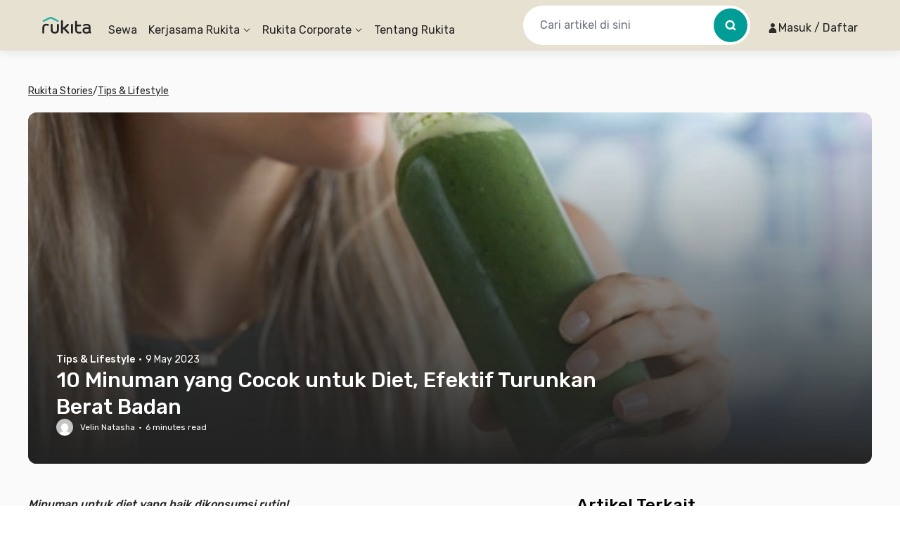

--- FILE ---
content_type: application/javascript
request_url: https://d3tf3an6q9grzx.cloudfront.net/_next/static/chunks/5018.45e249c799752d2b_v2.js
body_size: 4965
content:
!function(){try{var e="undefined"!=typeof window?window:"undefined"!=typeof global?global:"undefined"!=typeof self?self:{},t=Error().stack;t&&(e._sentryDebugIds=e._sentryDebugIds||{},e._sentryDebugIds[t]="e8e1b34b-578e-4fd9-a5f9-6d3c04b0316e",e._sentryDebugIdIdentifier="sentry-dbid-e8e1b34b-578e-4fd9-a5f9-6d3c04b0316e")}catch(e){}}(),(self.webpackChunk_N_E=self.webpackChunk_N_E||[]).push([[5018],{68165:function(e){e.exports=function(e,t){for(var n=-1,r=null==e?0:e.length,o=Array(r);++n<r;)o[n]=t(e[n],n,e);return o}},84346:function(e,t,n){var r=n(68165);e.exports=function(e,t){return r(t,function(t){return e[t]})}},77594:function(e,t,n){var r=n(48911),o=n(17806),l=n(71519),u=n(38979),a=n(29488),i=Math.max;e.exports=function(e,t,n,c){e=o(e)?e:a(e),n=n&&!c?u(n):0;var s=e.length;return n<0&&(n=i(s+n,0)),l(e)?n<=s&&e.indexOf(t,n)>-1:!!s&&r(e,t,n)>-1}},50104:function(e,t,n){var r=n(84238),o=n(14995),l=n(6727),u=n(60443),a=n(17806),i=n(46551),c=n(30761),s=n(78470),f=Object.prototype.hasOwnProperty;e.exports=function(e){if(null==e)return!0;if(a(e)&&(u(e)||"string"==typeof e||"function"==typeof e.splice||i(e)||s(e)||l(e)))return!e.length;var t=o(e);if("[object Map]"==t||"[object Set]"==t)return!e.size;if(c(e))return!r(e).length;for(var n in e)if(f.call(e,n))return!1;return!0}},71519:function(e,t,n){var r=n(12731),o=n(60443),l=n(50561);e.exports=function(e){return"string"==typeof e||!o(e)&&l(e)&&"[object String]"==r(e)}},42126:function(e,t,n){var r=n(49666),o=1/0;e.exports=function(e){return e?(e=r(e))===o||e===-o?(e<0?-1:1)*17976931348623157e292:e==e?e:0:0===e?e:0}},38979:function(e,t,n){var r=n(42126);e.exports=function(e){var t=r(e),n=t%1;return t==t?n?t-n:t:0}},29488:function(e,t,n){var r=n(84346),o=n(63815);e.exports=function(e){return null==e?[]:r(e,o(e))}},12887:function(e,t,n){"use strict";function r(){return(r=Object.assign?Object.assign.bind():function(e){for(var t=1;t<arguments.length;t++){var n=arguments[t];for(var r in n)({}).hasOwnProperty.call(n,r)&&(e[r]=n[r])}return e}).apply(null,arguments)}n.d(t,{g:function(){return r}})},39819:function(e,t,n){"use strict";n.d(t,{default:function(){return i}});var r=n(12887),o=n(87138),l=n(16463),u=n(2265),a=n(73222),i=(0,u.forwardRef)(function(e,t){let{defaultLocale:n,href:i,locale:c,localeCookie:s,onClick:f,prefetch:d,unprefixed:p,...v}=e,h=(0,a.Z)(),g=null!=c&&c!==h,m=c||h,y=function(){let[e,t]=(0,u.useState)();return(0,u.useEffect)(()=>{t(window.location.host)},[]),e}(),b=y&&p&&(p.domains[y]===m||!Object.keys(p.domains).includes(y)&&h===n&&!c)?p.pathname:i,P=(0,l.usePathname)();return g&&(d&&console.error("The `prefetch` prop is currently not supported when using the `locale` prop on `Link` to switch the locale.`"),d=!1),u.createElement(o.default,(0,r.g)({ref:t,href:b,hrefLang:g?c:void 0,onClick:function(e){(function(e,t,n,r){if(!e||!(r!==n&&null!=r)||!t)return;let o=function(e){let t=arguments.length>1&&void 0!==arguments[1]?arguments[1]:window.location.pathname;return"/"===e?t:t.replace(e,"")}(t),{name:l,...u}=e;u.path||(u.path=""!==o?o:"/");let a="".concat(l,"=").concat(r,";");for(let[e,t]of Object.entries(u))a+="".concat("maxAge"===e?"max-age":e),"boolean"!=typeof t&&(a+="="+t),a+=";";document.cookie=a})(s,P,h,c),f&&f(e)},prefetch:d},v))})},83105:function(e,t,n){"use strict";n.d(t,{default:function(){return f}});var r=n(12887),o=n(16463),l=n(2265),u=n(73222);function a(e){return("object"==typeof e?null==e.host&&null==e.hostname:!/^[a-z]+:/i.test(e))&&!function(e){let t="object"==typeof e?e.pathname:e;return null!=t&&!t.startsWith("/")}(e)}function i(e,t){let n;return"string"==typeof e?n=c(t,e):(n={...e},e.pathname&&(n.pathname=c(t,e.pathname))),n}function c(e,t){let n=e;return/^\/(\?.*)?$/.test(t)&&(t=t.slice(1)),n+=t}n(25566);var s=n(39819);let f=(0,l.forwardRef)(function(e,t){let{href:n,locale:c,localeCookie:f,localePrefixMode:d,prefix:p,...v}=e,h=(0,o.usePathname)(),g=(0,u.Z)(),m=c!==g,[y,b]=(0,l.useState)(()=>a(n)&&("never"!==d||m)?i(n,p):n);return(0,l.useEffect)(()=>{h&&b(function(e,t){let n=arguments.length>2&&void 0!==arguments[2]?arguments[2]:t,r=arguments.length>3?arguments[3]:void 0,o=arguments.length>4?arguments[4]:void 0;if(!a(e))return e;let l=r===o||r.startsWith("".concat(o,"/"));return(t!==n||l)&&null!=o?i(e,o):e}(n,c,g,h,p))},[g,n,c,h,p]),l.createElement(s.default,(0,r.g)({ref:t,href:y,locale:c,localeCookie:f},v))});f.displayName="ClientLink"},73222:function(e,t,n){"use strict";n.d(t,{Z:function(){return a}});var r=n(16463),o=n(69773);let l="locale",u=!1;function a(){let e;let t=(0,r.useParams)();try{e=(0,o.useLocale)()}catch(n){if("string"!=typeof(null==t?void 0:t[l]))throw n;u||(console.warn("Deprecation warning: `useLocale` has returned a default from `useParams().locale` since no `NextIntlClientProvider` ancestor was found for the calling component. This behavior will be removed in the next major version. Please ensure all Client Components that use `next-intl` are wrapped in a `NextIntlClientProvider`."),u=!0),e=t[l]}return e}},40011:function(e,t,n){"use strict";n.d(t,{default:function(){return u}});var r=n(12887),o=n(2265),l=n(54480);function u(e){let{locale:t,...n}=e;if(!t)throw Error("Failed to determine locale in `NextIntlClientProvider`, please provide the `locale` prop explicitly.\n\nSee https://next-intl.dev/docs/configuration#locale");return o.createElement(l.IntlProvider,(0,r.g)({locale:t},n))}},75823:function(e,t,n){"use strict";n.d(t,{Z:function(){return l}});var r=n(2265),o=function(e){return"object"==typeof e&&null!==e},l=function(e){var t=e.value,n=void 0===t?"":t,l=e.numInputs,u=void 0===l?4:l,a=e.onChange,i=e.onPaste,c=e.renderInput,s=e.shouldAutoFocus,f=void 0!==s&&s,d=e.inputType,p=void 0===d?"text":d,v=e.renderSeparator,h=e.placeholder,g=e.containerStyle,m=e.inputStyle,y=e.skipDefaultStyles,b=void 0!==y&&y,P=r.useState(0),w=P[0],x=P[1],k=r.useRef([]),D=function(){return n?n.toString().split(""):[]},E="number"===p||"tel"===p;r.useEffect(function(){k.current=k.current.slice(0,u)},[u]),r.useEffect(function(){var e;f&&(null===(e=k.current[0])||void 0===e||e.focus())},[f]);var I=function(){if("string"==typeof h){if(h.length===u)return h;h.length>0&&console.error("Length of the placeholder should be equal to the number of inputs.")}},S=function(e){return(E?!isNaN(Number(e)):"string"==typeof e)&&1===e.trim().length},C=function(e){var t=e.target.value;S(t)&&(O(t),N(w+1))},R=function(e){var t=e.nativeEvent,n=e.target.value;S(n)||(n.length!==u||n.split("").some(function(e){return!S(e)})||(j(n.split("")),N(u-1)),null===t.data&&"deleteContentBackward"===t.inputType&&(e.preventDefault(),O(""),N(w-1)),e.target.value="")},T=function(){x(w-1)},M=function(e){var t=D();[e.code,e.key].includes("Backspace")?(e.preventDefault(),O(""),N(w-1)):"Delete"===e.code?(e.preventDefault(),O("")):"ArrowLeft"===e.code?(e.preventDefault(),N(w-1)):"ArrowRight"===e.code?(e.preventDefault(),N(w+1)):e.key===t[w]?(e.preventDefault(),N(w+1)):("Spacebar"===e.code||"Space"===e.code||"ArrowUp"===e.code||"ArrowDown"===e.code)&&e.preventDefault()},N=function(e){var t,n,r=Math.max(Math.min(u-1,e),0);k.current[r]&&(null===(t=k.current[r])||void 0===t||t.focus(),null===(n=k.current[r])||void 0===n||n.select(),x(r))},O=function(e){var t=D();t[w]=e[0],j(t)},j=function(e){a(e.join(""))},L=function(e){e.preventDefault();var t,n=D(),r=w,o=e.clipboardData.getData("text/plain").slice(0,u-w).split("");if(!(E&&o.some(function(e){return isNaN(Number(e))}))){for(var l=0;l<u;++l)l>=w&&o.length>0&&(n[l]=null!==(t=o.shift())&&void 0!==t?t:"",r++);N(r),j(n)}};return r.createElement("div",{style:Object.assign({display:"flex",alignItems:"center"},o(g)&&g),className:"string"==typeof g?g:void 0,onPaste:i},Array.from({length:u},function(e,t){return t}).map(function(e){var t,n,l;return r.createElement(r.Fragment,{key:e},c({value:null!==(t=D()[e])&&void 0!==t?t:"",placeholder:null!==(l=null===(n=I())||void 0===n?void 0:n[e])&&void 0!==l?l:void 0,ref:function(t){return k.current[e]=t},onChange:C,onFocus:function(t){x(e),t.target.select()},onBlur:T,onKeyDown:M,onPaste:L,autoComplete:"off","aria-label":"Please enter OTP character ".concat(e+1),style:Object.assign(b?{}:{width:"1em",textAlign:"center"},o(m)?m:{}),className:"string"==typeof m?m:void 0,type:p,inputMode:E?"numeric":"text",onInput:R},e),e<u-1&&("function"==typeof v?v(e):v))}))}},25622:function(e,t,n){"use strict";let r,o;n.d(t,{p:function(){return C}});var l,u=n(2265),a=n(6584),i=n(72955),c=n(75180),s=n(41469),f=n(53509),d=n(47986),p=n(5583),v=n(91498),h=n(3600);let g=null!=(l=u.startTransition)?l:function(e){e()};var m=n(7551),y=((r=y||{})[r.Open=0]="Open",r[r.Closed=1]="Closed",r),b=((o=b||{})[o.ToggleDisclosure=0]="ToggleDisclosure",o[o.CloseDisclosure=1]="CloseDisclosure",o[o.SetButtonId=2]="SetButtonId",o[o.SetPanelId=3]="SetPanelId",o[o.LinkPanel=4]="LinkPanel",o[o.UnlinkPanel=5]="UnlinkPanel",o);let P={0:e=>({...e,disclosureState:(0,p.E)(e.disclosureState,{0:1,1:0})}),1:e=>1===e.disclosureState?e:{...e,disclosureState:1},4:e=>!0===e.linkedPanel?e:{...e,linkedPanel:!0},5:e=>!1===e.linkedPanel?e:{...e,linkedPanel:!1},2:(e,t)=>e.buttonId===t.buttonId?e:{...e,buttonId:t.buttonId},3:(e,t)=>e.panelId===t.panelId?e:{...e,panelId:t.panelId}},w=(0,u.createContext)(null);function x(e){let t=(0,u.useContext)(w);if(null===t){let t=Error("<".concat(e," /> is missing a parent <Disclosure /> component."));throw Error.captureStackTrace&&Error.captureStackTrace(t,x),t}return t}w.displayName="DisclosureContext";let k=(0,u.createContext)(null);k.displayName="DisclosureAPIContext";let D=(0,u.createContext)(null);function E(e,t){return(0,p.E)(t.type,P,e,t)}D.displayName="DisclosurePanelContext";let I=u.Fragment,S=h.AN.RenderStrategy|h.AN.Static,C=Object.assign((0,h.yV)(function(e,t){let{defaultOpen:n=!1,...r}=e,o=(0,u.useRef)(null),l=(0,s.T)(t,(0,s.h)(e=>{o.current=e},void 0===e.as||e.as===u.Fragment)),i=(0,u.useRef)(null),c=(0,u.useRef)(null),d=(0,u.useReducer)(E,{disclosureState:n?0:1,linkedPanel:!1,buttonRef:c,panelRef:i,buttonId:null,panelId:null}),[{disclosureState:g,buttonId:m},y]=d,b=(0,a.z)(e=>{y({type:1});let t=(0,v.r)(o);if(!t||!m)return;let n=e?e instanceof HTMLElement?e:e.current instanceof HTMLElement?e.current:t.getElementById(m):t.getElementById(m);null==n||n.focus()}),P=(0,u.useMemo)(()=>({close:b}),[b]),x=(0,u.useMemo)(()=>({open:0===g,close:b}),[g,b]);return u.createElement(w.Provider,{value:d},u.createElement(k.Provider,{value:P},u.createElement(f.up,{value:(0,p.E)(g,{0:f.ZM.Open,1:f.ZM.Closed})},(0,h.sY)({ourProps:{ref:l},theirProps:r,slot:x,defaultTag:I,name:"Disclosure"}))))}),{Button:(0,h.yV)(function(e,t){let n=(0,i.M)(),{id:r="headlessui-disclosure-button-".concat(n),...o}=e,[l,f]=x("Disclosure.Button"),p=(0,u.useContext)(D),v=null!==p&&p===l.panelId,g=(0,u.useRef)(null),y=(0,s.T)(g,t,v?null:l.buttonRef),b=(0,h.Y2)();(0,u.useEffect)(()=>{if(!v)return f({type:2,buttonId:r}),()=>{f({type:2,buttonId:null})}},[r,f,v]);let P=(0,a.z)(e=>{var t;if(v){if(1===l.disclosureState)return;switch(e.key){case m.R.Space:case m.R.Enter:e.preventDefault(),e.stopPropagation(),f({type:0}),null==(t=l.buttonRef.current)||t.focus()}}else switch(e.key){case m.R.Space:case m.R.Enter:e.preventDefault(),e.stopPropagation(),f({type:0})}}),w=(0,a.z)(e=>{e.key===m.R.Space&&e.preventDefault()}),k=(0,a.z)(t=>{var n;(0,d.P)(t.currentTarget)||e.disabled||(v?(f({type:0}),null==(n=l.buttonRef.current)||n.focus()):f({type:0}))}),E=(0,u.useMemo)(()=>({open:0===l.disclosureState}),[l]),I=(0,c.f)(e,g),S=v?{ref:y,type:I,onKeyDown:P,onClick:k}:{ref:y,id:r,type:I,"aria-expanded":0===l.disclosureState,"aria-controls":l.linkedPanel?l.panelId:void 0,onKeyDown:P,onKeyUp:w,onClick:k};return(0,h.sY)({mergeRefs:b,ourProps:S,theirProps:o,slot:E,defaultTag:"button",name:"Disclosure.Button"})}),Panel:(0,h.yV)(function(e,t){let n=(0,i.M)(),{id:r="headlessui-disclosure-panel-".concat(n),...o}=e,[l,a]=x("Disclosure.Panel"),{close:c}=function e(t){let n=(0,u.useContext)(k);if(null===n){let n=Error("<".concat(t," /> is missing a parent <Disclosure /> component."));throw Error.captureStackTrace&&Error.captureStackTrace(n,e),n}return n}("Disclosure.Panel"),d=(0,h.Y2)(),p=(0,s.T)(t,l.panelRef,e=>{g(()=>a({type:e?4:5}))});(0,u.useEffect)(()=>(a({type:3,panelId:r}),()=>{a({type:3,panelId:null})}),[r,a]);let v=(0,f.oJ)(),m=null!==v?(v&f.ZM.Open)===f.ZM.Open:0===l.disclosureState,y=(0,u.useMemo)(()=>({open:0===l.disclosureState,close:c}),[l,c]);return u.createElement(D.Provider,{value:l.panelId},(0,h.sY)({mergeRefs:d,ourProps:{ref:p,id:r},theirProps:o,slot:y,defaultTag:"div",features:S,visible:m,name:"Disclosure.Panel"}))})})},31400:function(e,t,n){"use strict";var r=n(2265);let o=r.forwardRef(function(e,t){let{title:n,titleId:o,...l}=e;return r.createElement("svg",Object.assign({xmlns:"http://www.w3.org/2000/svg",viewBox:"0 0 24 24",fill:"currentColor","aria-hidden":"true","data-slot":"icon",ref:t,"aria-labelledby":o},l),n?r.createElement("title",{id:o},n):null,r.createElement("path",{fillRule:"evenodd",d:"M16.28 11.47a.75.75 0 0 1 0 1.06l-7.5 7.5a.75.75 0 0 1-1.06-1.06L14.69 12 7.72 5.03a.75.75 0 0 1 1.06-1.06l7.5 7.5Z",clipRule:"evenodd"}))});t.Z=o}}]);

--- FILE ---
content_type: application/javascript
request_url: https://d3tf3an6q9grzx.cloudfront.net/_next/static/chunks/6245.503ffe22f87435f4_v2.js
body_size: 2356
content:
!function(){try{var C="undefined"!=typeof window?window:"undefined"!=typeof global?global:"undefined"!=typeof self?self:{},l=Error().stack;l&&(C._sentryDebugIds=C._sentryDebugIds||{},C._sentryDebugIds[l]="fb9edc48-5da1-4c97-ab50-e1aa503b8ec5",C._sentryDebugIdIdentifier="sentry-dbid-fb9edc48-5da1-4c97-ab50-e1aa503b8ec5")}catch(C){}}();"use strict";(self.webpackChunk_N_E=self.webpackChunk_N_E||[]).push([[6245],{6245:function(C,l,e){e.r(l);var i=e(57437);e(2265),l.default=C=>(0,i.jsxs)("svg",{width:375,height:121,viewBox:"0 0 375 121",fill:"none",xmlns:"http://www.w3.org/2000/svg",...C,children:[(0,i.jsx)("path",{d:"M335 0.5H375L335 40.5V0.5Z",fill:"#D7F2EF"}),(0,i.jsx)("path",{d:"M255 40.5L295 80.5H255V40.5Z",fill:"#163B3A"}),(0,i.jsx)("path",{d:"M295 120.498V40.5C317.091 40.5 334.999 58.4081 334.999 80.499V120.498H295Z",fill:"#54B8B3"}),(0,i.jsx)("path",{d:"M295 120.498V40.5C272.909 40.5 255 58.4081 255 80.499V120.498H295Z",fill:"#F4B948"}),(0,i.jsx)("path",{d:"M328.598 120.501V80.5019C328.598 61.9454 313.555 46.9023 294.998 46.9023V46.9023C276.441 46.9023 261.398 61.9454 261.398 80.502V120.501",stroke:"white"}),(0,i.jsx)("path",{d:"M322.196 120.499V80.5004C322.196 65.4785 310.018 53.3008 294.997 53.3008V53.3008C279.975 53.3008 267.797 65.4785 267.797 80.5004V120.499",stroke:"white"}),(0,i.jsx)("path",{fillRule:"evenodd",clipRule:"evenodd",d:"M314.999 81.2988C314.997 91.9008 306.043 100.495 294.997 100.495C294.997 100.495 294.997 100.495 294.996 100.495C294.998 89.893 303.952 81.2988 314.997 81.2988C314.998 81.2988 314.998 81.2988 314.999 81.2988Z",fill:"#D7F2EF"}),(0,i.jsx)("path",{fillRule:"evenodd",clipRule:"evenodd",d:"M295.003 100.503C295.002 100.503 295.002 100.503 295.001 100.503C283.955 100.503 275 91.9072 275 81.3041C275 81.3036 275 81.3032 275 81.3027C275 81.3027 275.001 81.3027 275.001 81.3027C286.048 81.3027 295.003 89.8983 295.003 100.501C295.003 100.502 295.003 100.502 295.003 100.503Z",fill:"#D7F2EF"}),(0,i.jsx)("path",{fillRule:"evenodd",clipRule:"evenodd",d:"M294.996 120.498C306.042 120.498 314.997 111.544 314.997 100.498C314.997 100.498 314.997 100.498 314.997 100.498C314.997 100.498 314.997 100.498 314.996 100.498C303.951 100.498 294.996 109.452 294.996 120.498C294.996 120.498 294.996 120.498 294.996 120.498C294.996 120.498 294.996 120.498 294.996 120.498Z",fill:"#D7F2EF"}),(0,i.jsx)("path",{fillRule:"evenodd",clipRule:"evenodd",d:"M275 100.498C275 100.498 275 100.498 275 100.498C286.046 100.498 295.001 109.452 295.001 120.498C295.001 120.498 295.001 120.498 295.001 120.498C295.001 120.498 295 120.498 295 120.498C283.954 120.498 275 111.544 275 100.498C275 100.498 275 100.498 275 100.498Z",fill:"#D7F2EF"}),(0,i.jsx)("mask",{id:"path-11-inside-1_1099_342348",fill:"white",children:(0,i.jsx)("path",{fillRule:"evenodd",clipRule:"evenodd",d:"M282.199 72.5006V72.5023C289.268 72.5027 294.998 78.2772 294.998 85.3461H295C295 78.2772 300.73 72.5027 307.799 72.5023V72.5006C307.798 72.5006 307.797 72.5006 307.796 72.5006C300.783 72.5006 295.087 66.8176 294.997 59.8254C294.907 66.8173 289.212 72.5002 282.199 72.5006Z"})}),(0,i.jsx)("path",{fillRule:"evenodd",clipRule:"evenodd",d:"M282.199 72.5006V72.5023C289.268 72.5027 294.998 78.2772 294.998 85.3461H295C295 78.2772 300.73 72.5027 307.799 72.5023V72.5006C307.798 72.5006 307.797 72.5006 307.796 72.5006C300.783 72.5006 295.087 66.8176 294.997 59.8254C294.907 66.8173 289.212 72.5002 282.199 72.5006Z",fill:"white"}),(0,i.jsx)("path",{d:"M282.199 72.5023H281.199V73.5022L282.199 73.5023L282.199 72.5023ZM282.199 72.5006L282.199 71.5006L281.199 71.5007V72.5006H282.199ZM294.998 85.3461L293.998 85.3461L293.998 86.3461H294.998V85.3461ZM295 85.3461V86.3461H296L296 85.3461L295 85.3461ZM307.799 72.5023L307.799 73.5023L308.799 73.5022V72.5023H307.799ZM307.799 72.5006H308.799V71.5006H307.799V72.5006ZM294.997 59.8254L295.997 59.8125L293.997 59.8125L294.997 59.8254ZM283.199 72.5023V72.5006H281.199V72.5023H283.199ZM295.998 85.3461C295.998 77.7294 289.825 71.5028 282.199 71.5023L282.199 73.5023C288.711 73.5027 293.998 78.825 293.998 85.3461L295.998 85.3461ZM295 84.3461H294.998V86.3461H295V84.3461ZM307.799 71.5023C300.173 71.5028 294 77.7294 294 85.3461L296 85.3461C296 78.825 301.287 73.5027 307.799 73.5023L307.799 71.5023ZM306.799 72.5006V72.5023H308.799V72.5006H306.799ZM307.799 71.5006C307.799 71.5006 307.799 71.5006 307.799 71.5006C307.799 71.5006 307.799 71.5006 307.799 71.5006C307.799 71.5006 307.799 71.5006 307.799 71.5006C307.799 71.5006 307.799 71.5006 307.799 71.5006C307.799 71.5006 307.799 71.5006 307.799 71.5006C307.799 71.5006 307.799 71.5006 307.799 71.5006C307.799 71.5006 307.799 71.5006 307.799 71.5006C307.799 71.5006 307.799 71.5006 307.799 71.5006C307.799 71.5006 307.799 71.5006 307.799 71.5006C307.799 71.5006 307.799 71.5006 307.799 71.5006C307.799 71.5006 307.799 71.5006 307.799 71.5006C307.799 71.5006 307.799 71.5006 307.799 71.5006C307.799 71.5006 307.799 71.5006 307.799 71.5006C307.799 71.5006 307.799 71.5006 307.799 71.5006C307.799 71.5006 307.799 71.5006 307.799 71.5006C307.799 71.5006 307.799 71.5006 307.799 71.5006C307.799 71.5006 307.799 71.5006 307.799 71.5006C307.799 71.5006 307.799 71.5006 307.799 71.5006C307.799 71.5006 307.799 71.5006 307.799 71.5006C307.799 71.5006 307.799 71.5006 307.799 71.5006C307.799 71.5006 307.799 71.5006 307.799 71.5006C307.799 71.5006 307.799 71.5006 307.799 71.5006C307.799 71.5006 307.799 71.5006 307.799 71.5006C307.799 71.5006 307.799 71.5006 307.799 71.5006C307.799 71.5006 307.799 71.5006 307.799 71.5006C307.799 71.5006 307.799 71.5006 307.799 71.5006C307.799 71.5006 307.799 71.5006 307.799 71.5006C307.799 71.5006 307.799 71.5006 307.799 71.5006C307.799 71.5006 307.799 71.5006 307.799 71.5006C307.799 71.5006 307.799 71.5006 307.799 71.5006C307.799 71.5006 307.799 71.5006 307.799 71.5006C307.799 71.5006 307.799 71.5006 307.799 71.5006C307.799 71.5006 307.799 71.5006 307.799 71.5006C307.799 71.5006 307.799 71.5006 307.799 71.5006C307.799 71.5006 307.799 71.5006 307.799 71.5006C307.799 71.5006 307.799 71.5006 307.799 71.5006C307.799 71.5006 307.799 71.5006 307.799 71.5006C307.799 71.5006 307.799 71.5006 307.799 71.5006C307.799 71.5006 307.799 71.5006 307.799 71.5006C307.799 71.5006 307.799 71.5006 307.799 71.5006C307.799 71.5006 307.799 71.5006 307.799 71.5006C307.799 71.5006 307.799 71.5006 307.799 71.5006C307.799 71.5006 307.799 71.5006 307.799 71.5006C307.799 71.5006 307.799 71.5006 307.799 71.5006C307.799 71.5006 307.799 71.5006 307.799 71.5006C307.799 71.5006 307.799 71.5006 307.799 71.5006C307.799 71.5006 307.799 71.5006 307.799 71.5006C307.799 71.5006 307.799 71.5006 307.799 71.5006C307.799 71.5006 307.799 71.5006 307.799 71.5006C307.799 71.5006 307.799 71.5006 307.799 71.5006C307.799 71.5006 307.799 71.5006 307.799 71.5006C307.799 71.5006 307.799 71.5006 307.799 71.5006C307.799 71.5006 307.799 71.5006 307.799 71.5006C307.799 71.5006 307.799 71.5006 307.799 71.5006C307.799 71.5006 307.799 71.5006 307.799 71.5006C307.799 71.5006 307.799 71.5006 307.799 71.5006C307.799 71.5006 307.799 71.5006 307.799 71.5006C307.799 71.5006 307.799 71.5006 307.799 71.5006C307.799 71.5006 307.799 71.5006 307.799 71.5006C307.799 71.5006 307.799 71.5006 307.799 71.5006C307.799 71.5006 307.799 71.5006 307.799 71.5006C307.799 71.5006 307.799 71.5006 307.799 71.5006C307.799 71.5006 307.799 71.5006 307.799 71.5006C307.799 71.5006 307.799 71.5006 307.799 71.5006C307.799 71.5006 307.799 71.5006 307.799 71.5006C307.799 71.5006 307.799 71.5006 307.799 71.5006C307.799 71.5006 307.799 71.5006 307.799 71.5006C307.799 71.5006 307.799 71.5006 307.799 71.5006C307.799 71.5006 307.799 71.5006 307.799 71.5006C307.799 71.5006 307.799 71.5006 307.799 71.5006C307.799 71.5006 307.799 71.5006 307.799 71.5006C307.799 71.5006 307.799 71.5006 307.799 71.5006C307.799 71.5006 307.799 71.5006 307.799 71.5006C307.799 71.5006 307.799 71.5006 307.799 71.5006C307.799 71.5006 307.799 71.5006 307.799 71.5006C307.799 71.5006 307.799 71.5006 307.799 71.5006C307.799 71.5006 307.799 71.5006 307.799 71.5006C307.799 71.5006 307.799 71.5006 307.799 71.5006C307.799 71.5006 307.799 71.5006 307.799 71.5006C307.799 71.5006 307.799 71.5006 307.799 71.5006C307.799 71.5006 307.799 71.5006 307.799 71.5006C307.799 71.5006 307.799 71.5006 307.799 71.5006C307.799 71.5006 307.799 71.5006 307.799 71.5006C307.799 71.5006 307.799 71.5006 307.799 71.5006C307.799 71.5006 307.799 71.5006 307.799 71.5006C307.799 71.5006 307.799 71.5006 307.799 71.5006C307.799 71.5006 307.799 71.5006 307.799 71.5006C307.799 71.5006 307.799 71.5006 307.799 71.5006C307.799 71.5006 307.799 71.5006 307.799 71.5006C307.799 71.5006 307.799 71.5006 307.799 71.5006C307.799 71.5006 307.799 71.5006 307.799 71.5006C307.799 71.5006 307.799 71.5006 307.799 71.5006C307.799 71.5006 307.799 71.5006 307.799 71.5006C307.799 71.5006 307.798 71.5006 307.798 71.5006C307.798 71.5006 307.798 71.5006 307.798 71.5006C307.798 71.5006 307.798 71.5006 307.798 71.5006C307.798 71.5006 307.798 71.5006 307.798 71.5006C307.798 71.5006 307.798 71.5006 307.798 71.5006C307.798 71.5006 307.798 71.5006 307.798 71.5006C307.798 71.5006 307.798 71.5006 307.798 71.5006C307.798 71.5006 307.798 71.5006 307.798 71.5006C307.798 71.5006 307.798 71.5006 307.798 71.5006C307.798 71.5006 307.798 71.5006 307.798 71.5006C307.798 71.5006 307.798 71.5006 307.798 71.5006C307.798 71.5006 307.798 71.5006 307.798 71.5006C307.798 71.5006 307.798 71.5006 307.798 71.5006C307.798 71.5006 307.798 71.5006 307.798 71.5006C307.798 71.5006 307.798 71.5006 307.798 71.5006C307.798 71.5006 307.798 71.5006 307.798 71.5006C307.798 71.5006 307.798 71.5006 307.798 71.5006C307.798 71.5006 307.798 71.5006 307.798 71.5006C307.798 71.5006 307.798 71.5006 307.798 71.5006C307.798 71.5006 307.798 71.5006 307.798 71.5006C307.798 71.5006 307.798 71.5006 307.798 71.5006C307.798 71.5006 307.798 71.5006 307.798 71.5006C307.798 71.5006 307.798 71.5006 307.798 71.5006C307.798 71.5006 307.798 71.5006 307.798 71.5006C307.798 71.5006 307.798 71.5006 307.798 71.5006C307.798 71.5006 307.798 71.5006 307.798 71.5006C307.798 71.5006 307.798 71.5006 307.798 71.5006C307.798 71.5006 307.798 71.5006 307.798 71.5006C307.798 71.5006 307.798 71.5006 307.798 71.5006C307.798 71.5006 307.798 71.5006 307.798 71.5006C307.798 71.5006 307.798 71.5006 307.798 71.5006C307.798 71.5006 307.798 71.5006 307.798 71.5006C307.798 71.5006 307.798 71.5006 307.798 71.5006C307.798 71.5006 307.798 71.5006 307.798 71.5006C307.798 71.5006 307.798 71.5006 307.798 71.5006C307.798 71.5006 307.798 71.5006 307.798 71.5006C307.798 71.5006 307.798 71.5006 307.798 71.5006C307.798 71.5006 307.798 71.5006 307.798 71.5006C307.798 71.5006 307.798 71.5006 307.798 71.5006C307.798 71.5006 307.798 71.5006 307.798 71.5006C307.798 71.5006 307.798 71.5006 307.798 71.5006C307.798 71.5006 307.798 71.5006 307.798 71.5006C307.798 71.5006 307.798 71.5006 307.798 71.5006C307.798 71.5006 307.798 71.5006 307.798 71.5006C307.798 71.5006 307.798 71.5006 307.798 71.5006C307.798 71.5006 307.798 71.5006 307.798 71.5006C307.798 71.5006 307.798 71.5006 307.798 71.5006C307.798 71.5006 307.798 71.5006 307.798 71.5006C307.798 71.5006 307.798 71.5006 307.798 71.5006C307.798 71.5006 307.798 71.5006 307.798 71.5006C307.798 71.5006 307.798 71.5006 307.798 71.5006C307.798 71.5006 307.798 71.5006 307.798 71.5006C307.798 71.5006 307.798 71.5006 307.798 71.5006C307.798 71.5006 307.798 71.5006 307.798 71.5006C307.798 71.5006 307.798 71.5006 307.798 71.5006C307.798 71.5006 307.798 71.5006 307.798 71.5006C307.798 71.5006 307.798 71.5006 307.798 71.5006C307.798 71.5006 307.798 71.5006 307.798 71.5006C307.798 71.5006 307.798 71.5006 307.798 71.5006C307.798 71.5006 307.798 71.5006 307.798 71.5006C307.798 71.5006 307.798 71.5006 307.798 71.5006C307.798 71.5006 307.798 71.5006 307.798 71.5006C307.798 71.5006 307.798 71.5006 307.798 71.5006C307.798 71.5006 307.798 71.5006 307.798 71.5006C307.798 71.5006 307.798 71.5006 307.798 71.5006C307.798 71.5006 307.798 71.5006 307.798 71.5006C307.798 71.5006 307.798 71.5006 307.798 71.5006C307.798 71.5006 307.798 71.5006 307.798 71.5006C307.798 71.5006 307.798 71.5006 307.798 71.5006C307.798 71.5006 307.798 71.5006 307.798 71.5006C307.798 71.5006 307.798 71.5006 307.798 71.5006C307.798 71.5006 307.798 71.5006 307.798 71.5006C307.798 71.5006 307.798 71.5006 307.798 71.5006C307.798 71.5006 307.798 71.5006 307.798 71.5006C307.798 71.5006 307.798 71.5006 307.798 71.5006C307.798 71.5006 307.798 71.5006 307.798 71.5006C307.798 71.5006 307.798 71.5006 307.798 71.5006C307.798 71.5006 307.798 71.5006 307.798 71.5006C307.798 71.5006 307.798 71.5006 307.798 71.5006C307.798 71.5006 307.798 71.5006 307.798 71.5006C307.798 71.5006 307.798 71.5006 307.798 71.5006C307.798 71.5006 307.798 71.5006 307.798 71.5006C307.798 71.5006 307.798 71.5006 307.798 71.5006C307.798 71.5006 307.798 71.5006 307.798 71.5006C307.798 71.5006 307.798 71.5006 307.798 71.5006C307.798 71.5006 307.798 71.5006 307.798 71.5006C307.798 71.5006 307.798 71.5006 307.798 71.5006C307.798 71.5006 307.798 71.5006 307.798 71.5006C307.798 71.5006 307.798 71.5006 307.798 71.5006C307.798 71.5006 307.798 71.5006 307.798 71.5006C307.798 71.5006 307.798 71.5006 307.798 71.5006C307.798 71.5006 307.798 71.5006 307.798 71.5006C307.798 71.5006 307.798 71.5006 307.798 71.5006C307.798 71.5006 307.798 71.5006 307.798 71.5006C307.798 71.5006 307.798 71.5006 307.798 71.5006C307.798 71.5006 307.798 71.5006 307.798 71.5006C307.798 71.5006 307.798 71.5006 307.798 71.5006C307.798 71.5006 307.798 71.5006 307.798 71.5006C307.798 71.5006 307.798 71.5006 307.798 71.5006C307.798 71.5006 307.798 71.5006 307.798 71.5006C307.798 71.5006 307.798 71.5006 307.798 71.5006C307.798 71.5006 307.798 71.5006 307.798 71.5006C307.798 71.5006 307.798 71.5006 307.798 71.5006C307.798 71.5006 307.798 71.5006 307.798 71.5006C307.798 71.5006 307.798 71.5006 307.798 71.5006C307.798 71.5006 307.798 71.5006 307.798 71.5006C307.798 71.5006 307.798 71.5006 307.798 71.5006C307.798 71.5006 307.798 71.5006 307.798 71.5006C307.798 71.5006 307.798 71.5006 307.798 71.5006C307.798 71.5006 307.798 71.5006 307.798 71.5006C307.798 71.5006 307.798 71.5006 307.798 71.5006C307.798 71.5006 307.798 71.5006 307.798 71.5006C307.798 71.5006 307.798 71.5006 307.798 71.5006C307.798 71.5006 307.798 71.5006 307.798 71.5006C307.798 71.5006 307.798 71.5006 307.798 71.5006C307.798 71.5006 307.798 71.5006 307.798 71.5006C307.798 71.5006 307.798 71.5006 307.798 71.5006C307.798 71.5006 307.798 71.5006 307.798 71.5006C307.798 71.5006 307.798 71.5006 307.798 71.5006C307.798 71.5006 307.798 71.5006 307.798 71.5006C307.798 71.5006 307.798 71.5006 307.798 71.5006C307.798 71.5006 307.798 71.5006 307.798 71.5006C307.798 71.5006 307.798 71.5006 307.798 71.5006C307.798 71.5006 307.798 71.5006 307.798 71.5006C307.798 71.5006 307.798 71.5006 307.798 71.5006C307.798 71.5006 307.798 71.5006 307.798 71.5006C307.798 71.5006 307.798 71.5006 307.798 71.5006C307.798 71.5006 307.798 71.5006 307.798 71.5006C307.798 71.5006 307.798 71.5006 307.798 71.5006C307.798 71.5006 307.798 71.5006 307.798 71.5006C307.798 71.5006 307.798 71.5006 307.798 71.5006C307.798 71.5006 307.798 71.5006 307.798 71.5006C307.798 71.5006 307.798 71.5006 307.798 71.5006C307.798 71.5006 307.798 71.5006 307.798 71.5006C307.798 71.5006 307.798 71.5006 307.798 71.5006C307.798 71.5006 307.798 71.5006 307.798 71.5006C307.798 71.5006 307.798 71.5006 307.798 71.5006C307.798 71.5006 307.798 71.5006 307.798 71.5006C307.798 71.5006 307.798 71.5006 307.798 71.5006C307.798 71.5006 307.798 71.5006 307.798 71.5006C307.798 71.5006 307.798 71.5006 307.798 71.5006C307.798 71.5006 307.798 71.5006 307.798 71.5006C307.798 71.5006 307.798 71.5006 307.798 71.5006C307.798 71.5006 307.798 71.5006 307.798 71.5006C307.798 71.5006 307.798 71.5006 307.798 71.5006C307.798 71.5006 307.798 71.5006 307.798 71.5006C307.798 71.5006 307.798 71.5006 307.798 71.5006C307.798 71.5006 307.798 71.5006 307.798 71.5006C307.798 71.5006 307.798 71.5006 307.798 71.5006C307.798 71.5006 307.798 71.5006 307.798 71.5006C307.798 71.5006 307.798 71.5006 307.798 71.5006C307.798 71.5006 307.798 71.5006 307.798 71.5006C307.798 71.5006 307.798 71.5006 307.798 71.5006C307.798 71.5006 307.798 71.5006 307.798 71.5006C307.798 71.5006 307.798 71.5006 307.798 71.5006C307.798 71.5006 307.798 71.5006 307.798 71.5006C307.798 71.5006 307.798 71.5006 307.798 71.5006C307.798 71.5006 307.798 71.5006 307.798 71.5006C307.798 71.5006 307.798 71.5006 307.798 71.5006C307.798 71.5006 307.798 71.5006 307.798 71.5006C307.798 71.5006 307.798 71.5006 307.798 71.5006C307.798 71.5006 307.798 71.5006 307.798 71.5006C307.798 71.5006 307.798 71.5006 307.798 71.5006C307.798 71.5006 307.798 71.5006 307.798 71.5006C307.798 71.5006 307.798 71.5006 307.798 71.5006C307.798 71.5006 307.798 71.5006 307.798 71.5006C307.798 71.5006 307.798 71.5006 307.798 71.5006C307.798 71.5006 307.798 71.5006 307.798 71.5006C307.798 71.5006 307.798 71.5006 307.797 71.5006C307.797 71.5006 307.797 71.5006 307.797 71.5006C307.797 71.5006 307.797 71.5006 307.797 71.5006C307.797 71.5006 307.797 71.5006 307.797 71.5006C307.797 71.5006 307.797 71.5006 307.797 71.5006C307.797 71.5006 307.797 71.5006 307.797 71.5006C307.797 71.5006 307.797 71.5006 307.797 71.5006C307.797 71.5006 307.797 71.5006 307.797 71.5006C307.797 71.5006 307.797 71.5006 307.797 71.5006C307.797 71.5006 307.797 71.5006 307.797 71.5006C307.797 71.5006 307.797 71.5006 307.797 71.5006C307.797 71.5006 307.797 71.5006 307.797 71.5006C307.797 71.5006 307.797 71.5006 307.797 71.5006C307.797 71.5006 307.797 71.5006 307.797 71.5006C307.797 71.5006 307.797 71.5006 307.797 71.5006C307.797 71.5006 307.797 71.5006 307.797 71.5006C307.797 71.5006 307.797 71.5006 307.797 71.5006C307.797 71.5006 307.797 71.5006 307.797 71.5006C307.797 71.5006 307.797 71.5006 307.797 71.5006C307.797 71.5006 307.797 71.5006 307.797 71.5006C307.797 71.5006 307.797 71.5006 307.797 71.5006C307.797 71.5006 307.797 71.5006 307.797 71.5006C307.797 71.5006 307.797 71.5006 307.797 71.5006C307.797 71.5006 307.797 71.5006 307.797 71.5006C307.797 71.5006 307.797 71.5006 307.797 71.5006C307.797 71.5006 307.797 71.5006 307.797 71.5006C307.797 71.5006 307.797 71.5006 307.797 71.5006C307.797 71.5006 307.797 71.5006 307.797 71.5006C307.797 71.5006 307.797 71.5006 307.797 71.5006C307.797 71.5006 307.797 71.5006 307.797 71.5006C307.797 71.5006 307.797 71.5006 307.797 71.5006C307.797 71.5006 307.797 71.5006 307.797 71.5006C307.797 71.5006 307.797 71.5006 307.797 71.5006C307.797 71.5006 307.797 71.5006 307.797 71.5006C307.797 71.5006 307.797 71.5006 307.797 71.5006C307.797 71.5006 307.797 71.5006 307.797 71.5006C307.797 71.5006 307.797 71.5006 307.797 71.5006C307.797 71.5006 307.797 71.5006 307.797 71.5006C307.797 71.5006 307.797 71.5006 307.797 71.5006C307.797 71.5006 307.797 71.5006 307.797 71.5006C307.797 71.5006 307.797 71.5006 307.797 71.5006C307.797 71.5006 307.797 71.5006 307.797 71.5006C307.797 71.5006 307.797 71.5006 307.797 71.5006C307.797 71.5006 307.797 71.5006 307.797 71.5006C307.797 71.5006 307.797 71.5006 307.797 71.5006C307.797 71.5006 307.797 71.5006 307.797 71.5006C307.797 71.5006 307.797 71.5006 307.797 71.5006C307.797 71.5006 307.797 71.5006 307.797 71.5006C307.797 71.5006 307.797 71.5006 307.797 71.5006C307.797 71.5006 307.797 71.5006 307.797 71.5006C307.797 71.5006 307.797 71.5006 307.797 71.5006C307.797 71.5006 307.797 71.5006 307.797 71.5006C307.797 71.5006 307.797 71.5006 307.797 71.5006C307.797 71.5006 307.797 71.5006 307.797 71.5006C307.797 71.5006 307.797 71.5006 307.797 71.5006C307.797 71.5006 307.797 71.5006 307.797 71.5006C307.797 71.5006 307.797 71.5006 307.797 71.5006C307.797 71.5006 307.797 71.5006 307.797 71.5006C307.797 71.5006 307.797 71.5006 307.797 71.5006C307.797 71.5006 307.797 71.5006 307.797 71.5006C307.797 71.5006 307.797 71.5006 307.797 71.5006C307.797 71.5006 307.797 71.5006 307.797 71.5006C307.797 71.5006 307.797 71.5006 307.797 71.5006C307.797 71.5006 307.797 71.5006 307.797 71.5006C307.797 71.5006 307.797 71.5006 307.797 71.5006C307.797 71.5006 307.797 71.5006 307.797 71.5006C307.797 71.5006 307.797 71.5006 307.797 71.5006C307.797 71.5006 307.797 71.5006 307.797 71.5006C307.797 71.5006 307.797 71.5006 307.797 71.5006C307.797 71.5006 307.797 71.5006 307.797 71.5006C307.797 71.5006 307.797 71.5006 307.797 71.5006C307.797 71.5006 307.797 71.5006 307.797 71.5006C307.797 71.5006 307.797 71.5006 307.797 71.5006C307.797 71.5006 307.797 71.5006 307.797 71.5006C307.797 71.5006 307.797 71.5006 307.797 71.5006C307.797 71.5006 307.797 71.5006 307.797 71.5006C307.797 71.5006 307.797 71.5006 307.797 71.5006C307.797 71.5006 307.797 71.5006 307.797 71.5006C307.797 71.5006 307.797 71.5006 307.797 71.5006C307.797 71.5006 307.797 71.5006 307.797 71.5006C307.797 71.5006 307.797 71.5006 307.797 71.5006C307.797 71.5006 307.797 71.5006 307.797 71.5006C307.797 71.5006 307.797 71.5006 307.797 71.5006C307.797 71.5006 307.797 71.5006 307.797 71.5006C307.797 71.5006 307.797 71.5006 307.797 71.5006C307.797 71.5006 307.797 71.5006 307.797 71.5006C307.797 71.5006 307.797 71.5006 307.797 71.5006C307.797 71.5006 307.797 71.5006 307.797 71.5006C307.797 71.5006 307.797 71.5006 307.797 71.5006C307.797 71.5006 307.797 71.5006 307.797 71.5006C307.797 71.5006 307.797 71.5006 307.797 71.5006C307.797 71.5006 307.797 71.5006 307.797 71.5006C307.797 71.5006 307.797 71.5006 307.797 71.5006C307.797 71.5006 307.797 71.5006 307.797 71.5006C307.797 71.5006 307.797 71.5006 307.797 71.5006C307.797 71.5006 307.797 71.5006 307.797 71.5006C307.797 71.5006 307.797 71.5006 307.797 71.5006C307.797 71.5006 307.797 71.5006 307.797 71.5006C307.797 71.5006 307.797 71.5006 307.797 71.5006C307.797 71.5006 307.797 71.5006 307.797 71.5006C307.797 71.5006 307.797 71.5006 307.797 71.5006C307.797 71.5006 307.797 71.5006 307.797 71.5006C307.797 71.5006 307.797 71.5006 307.797 71.5006C307.797 71.5006 307.797 71.5006 307.797 71.5006C307.797 71.5006 307.797 71.5006 307.797 71.5006C307.797 71.5006 307.797 71.5006 307.797 71.5006C307.797 71.5006 307.797 71.5006 307.797 71.5006C307.797 71.5006 307.797 71.5006 307.797 71.5006C307.797 71.5006 307.797 71.5006 307.797 71.5006C307.797 71.5006 307.797 71.5006 307.797 71.5006C307.797 71.5006 307.797 71.5006 307.797 71.5006C307.797 71.5006 307.797 71.5006 307.797 71.5006C307.797 71.5006 307.797 71.5006 307.797 71.5006C307.797 71.5006 307.797 71.5006 307.797 71.5006C307.797 71.5006 307.797 71.5006 307.797 71.5006C307.797 71.5006 307.797 71.5006 307.797 71.5006C307.797 71.5006 307.797 71.5006 307.797 71.5006C307.797 71.5006 307.797 71.5006 307.797 71.5006C307.797 71.5006 307.797 71.5006 307.797 71.5006C307.797 71.5006 307.797 71.5006 307.797 71.5006C307.797 71.5006 307.797 71.5006 307.797 71.5006C307.797 71.5006 307.797 71.5006 307.797 71.5006C307.797 71.5006 307.797 71.5006 307.797 71.5006C307.797 71.5006 307.797 71.5006 307.797 71.5006C307.797 71.5006 307.797 71.5006 307.797 71.5006C307.797 71.5006 307.797 71.5006 307.797 71.5006C307.797 71.5006 307.797 71.5006 307.797 71.5006C307.797 71.5006 307.797 71.5006 307.797 71.5006C307.797 71.5006 307.797 71.5006 307.797 71.5006C307.797 71.5006 307.797 71.5006 307.797 71.5006C307.797 71.5006 307.797 71.5006 307.797 71.5006C307.797 71.5006 307.797 71.5006 307.797 71.5006C307.797 71.5006 307.797 71.5006 307.797 71.5006C307.797 71.5006 307.797 71.5006 307.797 71.5006C307.797 71.5006 307.797 71.5006 307.797 71.5006C307.797 71.5006 307.797 71.5006 307.797 71.5006C307.797 71.5006 307.797 71.5006 307.797 71.5006C307.797 71.5006 307.797 71.5006 307.797 71.5006C307.797 71.5006 307.797 71.5006 307.797 71.5006C307.797 71.5006 307.797 71.5006 307.797 71.5006C307.797 71.5006 307.797 71.5006 307.797 71.5006C307.797 71.5006 307.797 71.5006 307.797 71.5006C307.797 71.5006 307.797 71.5006 307.797 71.5006C307.797 71.5006 307.797 71.5006 307.797 71.5006C307.797 71.5006 307.797 71.5006 307.797 71.5006C307.797 71.5006 307.797 71.5006 307.797 71.5006C307.797 71.5006 307.797 71.5006 307.797 71.5006C307.797 71.5006 307.797 71.5006 307.797 71.5006C307.797 71.5006 307.797 71.5006 307.797 71.5006C307.797 71.5006 307.797 71.5006 307.797 71.5006C307.797 71.5006 307.797 71.5006 307.797 71.5006C307.797 71.5006 307.797 71.5006 307.797 71.5006C307.797 71.5006 307.797 71.5006 307.797 71.5006C307.797 71.5006 307.797 71.5006 307.797 71.5006C307.797 71.5006 307.797 71.5006 307.797 71.5006C307.797 71.5006 307.797 71.5006 307.797 71.5006C307.797 71.5006 307.797 71.5006 307.797 71.5006C307.797 71.5006 307.797 71.5006 307.797 71.5006C307.797 71.5006 307.797 71.5006 307.797 71.5006C307.797 71.5006 307.797 71.5006 307.797 71.5006C307.797 71.5006 307.797 71.5006 307.797 71.5006C307.797 71.5006 307.797 71.5006 307.797 71.5006C307.797 71.5006 307.797 71.5006 307.797 71.5006C307.797 71.5006 307.797 71.5006 307.797 71.5006C307.797 71.5006 307.797 71.5006 307.797 71.5006C307.797 71.5006 307.797 71.5006 307.797 71.5006C307.797 71.5006 307.797 71.5006 307.797 71.5006C307.797 71.5006 307.797 71.5006 307.797 71.5006C307.797 71.5006 307.797 71.5006 307.797 71.5006C307.796 71.5006 307.796 71.5006 307.796 71.5006C307.796 71.5006 307.796 71.5006 307.796 71.5006C307.796 71.5006 307.796 71.5006 307.796 71.5006C307.796 71.5006 307.796 71.5006 307.796 71.5006C307.796 71.5006 307.796 71.5006 307.796 71.5006C307.796 71.5006 307.796 71.5006 307.796 71.5006C307.796 71.5006 307.796 71.5006 307.796 71.5006C307.796 71.5006 307.796 71.5006 307.796 71.5006C307.796 71.5006 307.796 71.5006 307.796 71.5006C307.796 71.5006 307.796 71.5006 307.796 71.5006C307.796 71.5006 307.796 71.5006 307.796 71.5006C307.796 71.5006 307.796 71.5006 307.796 71.5006C307.796 71.5006 307.796 71.5006 307.796 71.5006C307.796 71.5006 307.796 71.5006 307.796 71.5006C307.796 71.5006 307.796 71.5006 307.796 71.5006C307.796 71.5006 307.796 71.5006 307.796 71.5006C307.796 71.5006 307.796 71.5006 307.796 71.5006C307.796 71.5006 307.796 71.5006 307.796 71.5006C307.796 71.5006 307.796 71.5006 307.796 71.5006C307.796 71.5006 307.796 71.5006 307.796 71.5006C307.796 71.5006 307.796 71.5006 307.796 71.5006C307.796 71.5006 307.796 71.5006 307.796 71.5006C307.796 71.5006 307.796 71.5006 307.796 71.5006C307.796 71.5006 307.796 71.5006 307.796 71.5006C307.796 71.5006 307.796 71.5006 307.796 71.5006C307.796 71.5006 307.796 71.5006 307.796 71.5006C307.796 71.5006 307.796 71.5006 307.796 71.5006C307.796 71.5006 307.796 71.5006 307.796 71.5006C307.796 71.5006 307.796 71.5006 307.796 71.5006C307.796 71.5006 307.796 71.5006 307.796 71.5006C307.796 71.5006 307.796 71.5006 307.796 71.5006C307.796 71.5006 307.796 71.5006 307.796 71.5006C307.796 71.5006 307.796 71.5006 307.796 71.5006C307.796 71.5006 307.796 71.5006 307.796 71.5006C307.796 71.5006 307.796 71.5006 307.796 71.5006C307.796 71.5006 307.796 71.5006 307.796 71.5006C307.796 71.5006 307.796 71.5006 307.796 71.5006C307.796 71.5006 307.796 71.5006 307.796 71.5006C307.796 71.5006 307.796 71.5006 307.796 71.5006C307.796 71.5006 307.796 71.5006 307.796 71.5006C307.796 71.5006 307.796 71.5006 307.796 71.5006C307.796 71.5006 307.796 71.5006 307.796 71.5006C307.796 71.5006 307.796 71.5006 307.796 71.5006C307.796 71.5006 307.796 71.5006 307.796 71.5006C307.796 71.5006 307.796 71.5006 307.796 71.5006C307.796 71.5006 307.796 71.5006 307.796 71.5006C307.796 71.5006 307.796 71.5006 307.796 71.5006C307.796 71.5006 307.796 71.5006 307.796 71.5006C307.796 71.5006 307.796 71.5006 307.796 71.5006C307.796 71.5006 307.796 71.5006 307.796 71.5006C307.796 71.5006 307.796 71.5006 307.796 71.5006C307.796 71.5006 307.796 71.5006 307.796 71.5006C307.796 71.5006 307.796 71.5006 307.796 71.5006C307.796 71.5006 307.796 71.5006 307.796 71.5006C307.796 71.5006 307.796 71.5006 307.796 71.5006C307.796 71.5006 307.796 71.5006 307.796 71.5006C307.796 71.5006 307.796 71.5006 307.796 71.5006C307.796 71.5006 307.796 71.5006 307.796 71.5006C307.796 71.5006 307.796 71.5006 307.796 71.5006C307.796 71.5006 307.796 71.5006 307.796 71.5006C307.796 71.5006 307.796 71.5006 307.796 71.5006C307.796 71.5006 307.796 71.5006 307.796 71.5006C307.796 71.5006 307.796 71.5006 307.796 71.5006C307.796 71.5006 307.796 71.5006 307.796 71.5006C307.796 71.5006 307.796 71.5006 307.796 71.5006C307.796 71.5006 307.796 71.5006 307.796 71.5006C307.796 71.5006 307.796 71.5006 307.796 71.5006C307.796 71.5006 307.796 71.5006 307.796 71.5006C307.796 71.5006 307.796 71.5006 307.796 71.5006C307.796 71.5006 307.796 71.5006 307.796 71.5006C307.796 71.5006 307.796 71.5006 307.796 71.5006C307.796 71.5006 307.796 71.5006 307.796 71.5006C307.796 71.5006 307.796 71.5006 307.796 71.5006C307.796 71.5006 307.796 71.5006 307.796 71.5006C307.796 71.5006 307.796 71.5006 307.796 71.5006C307.796 71.5006 307.796 71.5006 307.796 71.5006C307.796 71.5006 307.796 71.5006 307.796 71.5006C307.796 71.5006 307.796 71.5006 307.796 71.5006C307.796 71.5006 307.796 71.5006 307.796 71.5006C307.796 71.5006 307.796 71.5006 307.796 71.5006C307.796 71.5006 307.796 71.5006 307.796 71.5006C307.796 71.5006 307.796 71.5006 307.796 71.5006V73.5006C307.796 73.5006 307.796 73.5006 307.796 73.5006C307.796 73.5006 307.796 73.5006 307.796 73.5006C307.796 73.5006 307.796 73.5006 307.796 73.5006C307.796 73.5006 307.796 73.5006 307.796 73.5006C307.796 73.5006 307.796 73.5006 307.796 73.5006C307.796 73.5006 307.796 73.5006 307.796 73.5006C307.796 73.5006 307.796 73.5006 307.796 73.5006C307.796 73.5006 307.796 73.5006 307.796 73.5006C307.796 73.5006 307.796 73.5006 307.796 73.5006C307.796 73.5006 307.796 73.5006 307.796 73.5006C307.796 73.5006 307.796 73.5006 307.796 73.5006C307.796 73.5006 307.796 73.5006 307.796 73.5006C307.796 73.5006 307.796 73.5006 307.796 73.5006C307.796 73.5006 307.796 73.5006 307.796 73.5006C307.796 73.5006 307.796 73.5006 307.796 73.5006C307.796 73.5006 307.796 73.5006 307.796 73.5006C307.796 73.5006 307.796 73.5006 307.796 73.5006C307.796 73.5006 307.796 73.5006 307.796 73.5006C307.796 73.5006 307.796 73.5006 307.796 73.5006C307.796 73.5006 307.796 73.5006 307.796 73.5006C307.796 73.5006 307.796 73.5006 307.796 73.5006C307.796 73.5006 307.796 73.5006 307.796 73.5006C307.796 73.5006 307.796 73.5006 307.796 73.5006C307.796 73.5006 307.796 73.5006 307.796 73.5006C307.796 73.5006 307.796 73.5006 307.796 73.5006C307.796 73.5006 307.796 73.5006 307.796 73.5006C307.796 73.5006 307.796 73.5006 307.796 73.5006C307.796 73.5006 307.796 73.5006 307.796 73.5006C307.796 73.5006 307.796 73.5006 307.796 73.5006C307.796 73.5006 307.796 73.5006 307.796 73.5006C307.796 73.5006 307.796 73.5006 307.796 73.5006C307.796 73.5006 307.796 73.5006 307.796 73.5006C307.796 73.5006 307.796 73.5006 307.796 73.5006C307.796 73.5006 307.796 73.5006 307.796 73.5006C307.796 73.5006 307.796 73.5006 307.796 73.5006C307.796 73.5006 307.796 73.5006 307.796 73.5006C307.796 73.5006 307.796 73.5006 307.796 73.5006C307.796 73.5006 307.796 73.5006 307.796 73.5006C307.796 73.5006 307.796 73.5006 307.796 73.5006C307.796 73.5006 307.796 73.5006 307.796 73.5006C307.796 73.5006 307.796 73.5006 307.796 73.5006C307.796 73.5006 307.796 73.5006 307.796 73.5006C307.796 73.5006 307.796 73.5006 307.796 73.5006C307.796 73.5006 307.796 73.5006 307.796 73.5006C307.796 73.5006 307.796 73.5006 307.796 73.5006C307.796 73.5006 307.796 73.5006 307.796 73.5006C307.796 73.5006 307.796 73.5006 307.796 73.5006C307.796 73.5006 307.796 73.5006 307.796 73.5006C307.796 73.5006 307.796 73.5006 307.796 73.5006C307.796 73.5006 307.796 73.5006 307.796 73.5006C307.796 73.5006 307.796 73.5006 307.796 73.5006C307.796 73.5006 307.796 73.5006 307.796 73.5006C307.796 73.5006 307.796 73.5006 307.796 73.5006C307.796 73.5006 307.796 73.5006 307.796 73.5006C307.796 73.5006 307.796 73.5006 307.796 73.5006C307.796 73.5006 307.796 73.5006 307.796 73.5006C307.796 73.5006 307.796 73.5006 307.796 73.5006C307.796 73.5006 307.796 73.5006 307.796 73.5006C307.796 73.5006 307.796 73.5006 307.796 73.5006C307.796 73.5006 307.796 73.5006 307.796 73.5006C307.796 73.5006 307.796 73.5006 307.796 73.5006C307.796 73.5006 307.796 73.5006 307.796 73.5006C307.796 73.5006 307.796 73.5006 307.796 73.5006C307.796 73.5006 307.796 73.5006 307.796 73.5006C307.796 73.5006 307.796 73.5006 307.796 73.5006C307.796 73.5006 307.796 73.5006 307.796 73.5006C307.796 73.5006 307.796 73.5006 307.796 73.5006C307.796 73.5006 307.796 73.5006 307.796 73.5006C307.796 73.5006 307.796 73.5006 307.796 73.5006C307.796 73.5006 307.796 73.5006 307.796 73.5006C307.796 73.5006 307.796 73.5006 307.796 73.5006C307.796 73.5006 307.796 73.5006 307.796 73.5006C307.796 73.5006 307.796 73.5006 307.796 73.5006C307.796 73.5006 307.796 73.5006 307.796 73.5006C307.796 73.5006 307.796 73.5006 307.796 73.5006C307.796 73.5006 307.796 73.5006 307.796 73.5006C307.796 73.5006 307.796 73.5006 307.796 73.5006C307.796 73.5006 307.796 73.5006 307.796 73.5006C307.796 73.5006 307.796 73.5006 307.796 73.5006C307.796 73.5006 307.796 73.5006 307.796 73.5006C307.796 73.5006 307.796 73.5006 307.796 73.5006C307.796 73.5006 307.796 73.5006 307.797 73.5006C307.797 73.5006 307.797 73.5006 307.797 73.5006C307.797 73.5006 307.797 73.5006 307.797 73.5006C307.797 73.5006 307.797 73.5006 307.797 73.5006C307.797 73.5006 307.797 73.5006 307.797 73.5006C307.797 73.5006 307.797 73.5006 307.797 73.5006C307.797 73.5006 307.797 73.5006 307.797 73.5006C307.797 73.5006 307.797 73.5006 307.797 73.5006C307.797 73.5006 307.797 73.5006 307.797 73.5006C307.797 73.5006 307.797 73.5006 307.797 73.5006C307.797 73.5006 307.797 73.5006 307.797 73.5006C307.797 73.5006 307.797 73.5006 307.797 73.5006C307.797 73.5006 307.797 73.5006 307.797 73.5006C307.797 73.5006 307.797 73.5006 307.797 73.5006C307.797 73.5006 307.797 73.5006 307.797 73.5006C307.797 73.5006 307.797 73.5006 307.797 73.5006C307.797 73.5006 307.797 73.5006 307.797 73.5006C307.797 73.5006 307.797 73.5006 307.797 73.5006C307.797 73.5006 307.797 73.5006 307.797 73.5006C307.797 73.5006 307.797 73.5006 307.797 73.5006C307.797 73.5006 307.797 73.5006 307.797 73.5006C307.797 73.5006 307.797 73.5006 307.797 73.5006C307.797 73.5006 307.797 73.5006 307.797 73.5006C307.797 73.5006 307.797 73.5006 307.797 73.5006C307.797 73.5006 307.797 73.5006 307.797 73.5006C307.797 73.5006 307.797 73.5006 307.797 73.5006C307.797 73.5006 307.797 73.5006 307.797 73.5006C307.797 73.5006 307.797 73.5006 307.797 73.5006C307.797 73.5006 307.797 73.5006 307.797 73.5006C307.797 73.5006 307.797 73.5006 307.797 73.5006C307.797 73.5006 307.797 73.5006 307.797 73.5006C307.797 73.5006 307.797 73.5006 307.797 73.5006C307.797 73.5006 307.797 73.5006 307.797 73.5006C307.797 73.5006 307.797 73.5006 307.797 73.5006C307.797 73.5006 307.797 73.5006 307.797 73.5006C307.797 73.5006 307.797 73.5006 307.797 73.5006C307.797 73.5006 307.797 73.5006 307.797 73.5006C307.797 73.5006 307.797 73.5006 307.797 73.5006C307.797 73.5006 307.797 73.5006 307.797 73.5006C307.797 73.5006 307.797 73.5006 307.797 73.5006C307.797 73.5006 307.797 73.5006 307.797 73.5006C307.797 73.5006 307.797 73.5006 307.797 73.5006C307.797 73.5006 307.797 73.5006 307.797 73.5006C307.797 73.5006 307.797 73.5006 307.797 73.5006C307.797 73.5006 307.797 73.5006 307.797 73.5006C307.797 73.5006 307.797 73.5006 307.797 73.5006C307.797 73.5006 307.797 73.5006 307.797 73.5006C307.797 73.5006 307.797 73.5006 307.797 73.5006C307.797 73.5006 307.797 73.5006 307.797 73.5006C307.797 73.5006 307.797 73.5006 307.797 73.5006C307.797 73.5006 307.797 73.5006 307.797 73.5006C307.797 73.5006 307.797 73.5006 307.797 73.5006C307.797 73.5006 307.797 73.5006 307.797 73.5006C307.797 73.5006 307.797 73.5006 307.797 73.5006C307.797 73.5006 307.797 73.5006 307.797 73.5006C307.797 73.5006 307.797 73.5006 307.797 73.5006C307.797 73.5006 307.797 73.5006 307.797 73.5006C307.797 73.5006 307.797 73.5006 307.797 73.5006C307.797 73.5006 307.797 73.5006 307.797 73.5006C307.797 73.5006 307.797 73.5006 307.797 73.5006C307.797 73.5006 307.797 73.5006 307.797 73.5006C307.797 73.5006 307.797 73.5006 307.797 73.5006C307.797 73.5006 307.797 73.5006 307.797 73.5006C307.797 73.5006 307.797 73.5006 307.797 73.5006C307.797 73.5006 307.797 73.5006 307.797 73.5006C307.797 73.5006 307.797 73.5006 307.797 73.5006C307.797 73.5006 307.797 73.5006 307.797 73.5006C307.797 73.5006 307.797 73.5006 307.797 73.5006C307.797 73.5006 307.797 73.5006 307.797 73.5006C307.797 73.5006 307.797 73.5006 307.797 73.5006C307.797 73.5006 307.797 73.5006 307.797 73.5006C307.797 73.5006 307.797 73.5006 307.797 73.5006C307.797 73.5006 307.797 73.5006 307.797 73.5006C307.797 73.5006 307.797 73.5006 307.797 73.5006C307.797 73.5006 307.797 73.5006 307.797 73.5006C307.797 73.5006 307.797 73.5006 307.797 73.5006C307.797 73.5006 307.797 73.5006 307.797 73.5006C307.797 73.5006 307.797 73.5006 307.797 73.5006C307.797 73.5006 307.797 73.5006 307.797 73.5006C307.797 73.5006 307.797 73.5006 307.797 73.5006C307.797 73.5006 307.797 73.5006 307.797 73.5006C307.797 73.5006 307.797 73.5006 307.797 73.5006C307.797 73.5006 307.797 73.5006 307.797 73.5006C307.797 73.5006 307.797 73.5006 307.797 73.5006C307.797 73.5006 307.797 73.5006 307.797 73.5006C307.797 73.5006 307.797 73.5006 307.797 73.5006C307.797 73.5006 307.797 73.5006 307.797 73.5006C307.797 73.5006 307.797 73.5006 307.797 73.5006C307.797 73.5006 307.797 73.5006 307.797 73.5006C307.797 73.5006 307.797 73.5006 307.797 73.5006C307.797 73.5006 307.797 73.5006 307.797 73.5006C307.797 73.5006 307.797 73.5006 307.797 73.5006C307.797 73.5006 307.797 73.5006 307.797 73.5006C307.797 73.5006 307.797 73.5006 307.797 73.5006C307.797 73.5006 307.797 73.5006 307.797 73.5006C307.797 73.5006 307.797 73.5006 307.797 73.5006C307.797 73.5006 307.797 73.5006 307.797 73.5006C307.797 73.5006 307.797 73.5006 307.797 73.5006C307.797 73.5006 307.797 73.5006 307.797 73.5006C307.797 73.5006 307.797 73.5006 307.797 73.5006C307.797 73.5006 307.797 73.5006 307.797 73.5006C307.797 73.5006 307.797 73.5006 307.797 73.5006C307.797 73.5006 307.797 73.5006 307.797 73.5006C307.797 73.5006 307.797 73.5006 307.797 73.5006C307.797 73.5006 307.797 73.5006 307.797 73.5006C307.797 73.5006 307.797 73.5006 307.797 73.5006C307.797 73.5006 307.797 73.5006 307.797 73.5006C307.797 73.5006 307.797 73.5006 307.797 73.5006C307.797 73.5006 307.797 73.5006 307.797 73.5006C307.797 73.5006 307.797 73.5006 307.797 73.5006C307.797 73.5006 307.797 73.5006 307.797 73.5006C307.797 73.5006 307.797 73.5006 307.797 73.5006C307.797 73.5006 307.797 73.5006 307.797 73.5006C307.797 73.5006 307.797 73.5006 307.797 73.5006C307.797 73.5006 307.797 73.5006 307.797 73.5006C307.797 73.5006 307.797 73.5006 307.797 73.5006C307.797 73.5006 307.797 73.5006 307.797 73.5006C307.797 73.5006 307.797 73.5006 307.797 73.5006C307.797 73.5006 307.797 73.5006 307.797 73.5006C307.797 73.5006 307.797 73.5006 307.797 73.5006C307.797 73.5006 307.797 73.5006 307.797 73.5006C307.797 73.5006 307.797 73.5006 307.797 73.5006C307.797 73.5006 307.797 73.5006 307.797 73.5006C307.797 73.5006 307.797 73.5006 307.797 73.5006C307.797 73.5006 307.797 73.5006 307.797 73.5006C307.797 73.5006 307.797 73.5006 307.797 73.5006C307.797 73.5006 307.797 73.5006 307.797 73.5006C307.797 73.5006 307.797 73.5006 307.797 73.5006C307.797 73.5006 307.797 73.5006 307.797 73.5006C307.797 73.5006 307.797 73.5006 307.797 73.5006C307.797 73.5006 307.797 73.5006 307.797 73.5006C307.797 73.5006 307.797 73.5006 307.797 73.5006C307.797 73.5006 307.797 73.5006 307.797 73.5006C307.797 73.5006 307.797 73.5006 307.797 73.5006C307.797 73.5006 307.797 73.5006 307.797 73.5006C307.797 73.5006 307.797 73.5006 307.797 73.5006C307.797 73.5006 307.797 73.5006 307.797 73.5006C307.797 73.5006 307.797 73.5006 307.797 73.5006C307.797 73.5006 307.797 73.5006 307.797 73.5006C307.797 73.5006 307.797 73.5006 307.797 73.5006C307.797 73.5006 307.797 73.5006 307.797 73.5006C307.797 73.5006 307.797 73.5006 307.797 73.5006C307.797 73.5006 307.797 73.5006 307.797 73.5006C307.797 73.5006 307.797 73.5006 307.797 73.5006C307.797 73.5006 307.797 73.5006 307.797 73.5006C307.797 73.5006 307.797 73.5006 307.797 73.5006C307.797 73.5006 307.797 73.5006 307.797 73.5006C307.797 73.5006 307.797 73.5006 307.797 73.5006C307.797 73.5006 307.797 73.5006 307.797 73.5006C307.797 73.5006 307.797 73.5006 307.797 73.5006C307.797 73.5006 307.797 73.5006 307.797 73.5006C307.797 73.5006 307.797 73.5006 307.797 73.5006C307.797 73.5006 307.797 73.5006 307.797 73.5006C307.797 73.5006 307.797 73.5006 307.797 73.5006C307.797 73.5006 307.797 73.5006 307.797 73.5006C307.797 73.5006 307.797 73.5006 307.797 73.5006C307.797 73.5006 307.797 73.5006 307.797 73.5006C307.797 73.5006 307.797 73.5006 307.797 73.5006C307.797 73.5006 307.797 73.5006 307.797 73.5006C307.797 73.5006 307.797 73.5006 307.797 73.5006C307.797 73.5006 307.797 73.5006 307.797 73.5006C307.797 73.5006 307.797 73.5006 307.797 73.5006C307.797 73.5006 307.797 73.5006 307.797 73.5006C307.797 73.5006 307.797 73.5006 307.797 73.5006C307.797 73.5006 307.797 73.5006 307.797 73.5006C307.797 73.5006 307.797 73.5006 307.797 73.5006C307.797 73.5006 307.797 73.5006 307.797 73.5006C307.797 73.5006 307.797 73.5006 307.797 73.5006C307.797 73.5006 307.797 73.5006 307.797 73.5006C307.798 73.5006 307.798 73.5006 307.798 73.5006C307.798 73.5006 307.798 73.5006 307.798 73.5006C307.798 73.5006 307.798 73.5006 307.798 73.5006C307.798 73.5006 307.798 73.5006 307.798 73.5006C307.798 73.5006 307.798 73.5006 307.798 73.5006C307.798 73.5006 307.798 73.5006 307.798 73.5006C307.798 73.5006 307.798 73.5006 307.798 73.5006C307.798 73.5006 307.798 73.5006 307.798 73.5006C307.798 73.5006 307.798 73.5006 307.798 73.5006C307.798 73.5006 307.798 73.5006 307.798 73.5006C307.798 73.5006 307.798 73.5006 307.798 73.5006C307.798 73.5006 307.798 73.5006 307.798 73.5006C307.798 73.5006 307.798 73.5006 307.798 73.5006C307.798 73.5006 307.798 73.5006 307.798 73.5006C307.798 73.5006 307.798 73.5006 307.798 73.5006C307.798 73.5006 307.798 73.5006 307.798 73.5006C307.798 73.5006 307.798 73.5006 307.798 73.5006C307.798 73.5006 307.798 73.5006 307.798 73.5006C307.798 73.5006 307.798 73.5006 307.798 73.5006C307.798 73.5006 307.798 73.5006 307.798 73.5006C307.798 73.5006 307.798 73.5006 307.798 73.5006C307.798 73.5006 307.798 73.5006 307.798 73.5006C307.798 73.5006 307.798 73.5006 307.798 73.5006C307.798 73.5006 307.798 73.5006 307.798 73.5006C307.798 73.5006 307.798 73.5006 307.798 73.5006C307.798 73.5006 307.798 73.5006 307.798 73.5006C307.798 73.5006 307.798 73.5006 307.798 73.5006C307.798 73.5006 307.798 73.5006 307.798 73.5006C307.798 73.5006 307.798 73.5006 307.798 73.5006C307.798 73.5006 307.798 73.5006 307.798 73.5006C307.798 73.5006 307.798 73.5006 307.798 73.5006C307.798 73.5006 307.798 73.5006 307.798 73.5006C307.798 73.5006 307.798 73.5006 307.798 73.5006C307.798 73.5006 307.798 73.5006 307.798 73.5006C307.798 73.5006 307.798 73.5006 307.798 73.5006C307.798 73.5006 307.798 73.5006 307.798 73.5006C307.798 73.5006 307.798 73.5006 307.798 73.5006C307.798 73.5006 307.798 73.5006 307.798 73.5006C307.798 73.5006 307.798 73.5006 307.798 73.5006C307.798 73.5006 307.798 73.5006 307.798 73.5006C307.798 73.5006 307.798 73.5006 307.798 73.5006C307.798 73.5006 307.798 73.5006 307.798 73.5006C307.798 73.5006 307.798 73.5006 307.798 73.5006C307.798 73.5006 307.798 73.5006 307.798 73.5006C307.798 73.5006 307.798 73.5006 307.798 73.5006C307.798 73.5006 307.798 73.5006 307.798 73.5006C307.798 73.5006 307.798 73.5006 307.798 73.5006C307.798 73.5006 307.798 73.5006 307.798 73.5006C307.798 73.5006 307.798 73.5006 307.798 73.5006C307.798 73.5006 307.798 73.5006 307.798 73.5006C307.798 73.5006 307.798 73.5006 307.798 73.5006C307.798 73.5006 307.798 73.5006 307.798 73.5006C307.798 73.5006 307.798 73.5006 307.798 73.5006C307.798 73.5006 307.798 73.5006 307.798 73.5006C307.798 73.5006 307.798 73.5006 307.798 73.5006C307.798 73.5006 307.798 73.5006 307.798 73.5006C307.798 73.5006 307.798 73.5006 307.798 73.5006C307.798 73.5006 307.798 73.5006 307.798 73.5006C307.798 73.5006 307.798 73.5006 307.798 73.5006C307.798 73.5006 307.798 73.5006 307.798 73.5006C307.798 73.5006 307.798 73.5006 307.798 73.5006C307.798 73.5006 307.798 73.5006 307.798 73.5006C307.798 73.5006 307.798 73.5006 307.798 73.5006C307.798 73.5006 307.798 73.5006 307.798 73.5006C307.798 73.5006 307.798 73.5006 307.798 73.5006C307.798 73.5006 307.798 73.5006 307.798 73.5006C307.798 73.5006 307.798 73.5006 307.798 73.5006C307.798 73.5006 307.798 73.5006 307.798 73.5006C307.798 73.5006 307.798 73.5006 307.798 73.5006C307.798 73.5006 307.798 73.5006 307.798 73.5006C307.798 73.5006 307.798 73.5006 307.798 73.5006C307.798 73.5006 307.798 73.5006 307.798 73.5006C307.798 73.5006 307.798 73.5006 307.798 73.5006C307.798 73.5006 307.798 73.5006 307.798 73.5006C307.798 73.5006 307.798 73.5006 307.798 73.5006C307.798 73.5006 307.798 73.5006 307.798 73.5006C307.798 73.5006 307.798 73.5006 307.798 73.5006C307.798 73.5006 307.798 73.5006 307.798 73.5006C307.798 73.5006 307.798 73.5006 307.798 73.5006C307.798 73.5006 307.798 73.5006 307.798 73.5006C307.798 73.5006 307.798 73.5006 307.798 73.5006C307.798 73.5006 307.798 73.5006 307.798 73.5006C307.798 73.5006 307.798 73.5006 307.798 73.5006C307.798 73.5006 307.798 73.5006 307.798 73.5006C307.798 73.5006 307.798 73.5006 307.798 73.5006C307.798 73.5006 307.798 73.5006 307.798 73.5006C307.798 73.5006 307.798 73.5006 307.798 73.5006C307.798 73.5006 307.798 73.5006 307.798 73.5006C307.798 73.5006 307.798 73.5006 307.798 73.5006C307.798 73.5006 307.798 73.5006 307.798 73.5006C307.798 73.5006 307.798 73.5006 307.798 73.5006C307.798 73.5006 307.798 73.5006 307.798 73.5006C307.798 73.5006 307.798 73.5006 307.798 73.5006C307.798 73.5006 307.798 73.5006 307.798 73.5006C307.798 73.5006 307.798 73.5006 307.798 73.5006C307.798 73.5006 307.798 73.5006 307.798 73.5006C307.798 73.5006 307.798 73.5006 307.798 73.5006C307.798 73.5006 307.798 73.5006 307.798 73.5006C307.798 73.5006 307.798 73.5006 307.798 73.5006C307.798 73.5006 307.798 73.5006 307.798 73.5006C307.798 73.5006 307.798 73.5006 307.798 73.5006C307.798 73.5006 307.798 73.5006 307.798 73.5006C307.798 73.5006 307.798 73.5006 307.798 73.5006C307.798 73.5006 307.798 73.5006 307.798 73.5006C307.798 73.5006 307.798 73.5006 307.798 73.5006C307.798 73.5006 307.798 73.5006 307.798 73.5006C307.798 73.5006 307.798 73.5006 307.798 73.5006C307.798 73.5006 307.798 73.5006 307.798 73.5006C307.798 73.5006 307.798 73.5006 307.798 73.5006C307.798 73.5006 307.798 73.5006 307.798 73.5006C307.798 73.5006 307.798 73.5006 307.798 73.5006C307.798 73.5006 307.798 73.5006 307.798 73.5006C307.798 73.5006 307.798 73.5006 307.798 73.5006C307.798 73.5006 307.798 73.5006 307.798 73.5006C307.798 73.5006 307.798 73.5006 307.798 73.5006C307.798 73.5006 307.798 73.5006 307.798 73.5006C307.798 73.5006 307.798 73.5006 307.798 73.5006C307.798 73.5006 307.798 73.5006 307.798 73.5006C307.798 73.5006 307.798 73.5006 307.798 73.5006C307.798 73.5006 307.798 73.5006 307.798 73.5006C307.798 73.5006 307.798 73.5006 307.798 73.5006C307.798 73.5006 307.798 73.5006 307.798 73.5006C307.798 73.5006 307.798 73.5006 307.798 73.5006C307.798 73.5006 307.798 73.5006 307.798 73.5006C307.798 73.5006 307.798 73.5006 307.798 73.5006C307.798 73.5006 307.798 73.5006 307.798 73.5006C307.798 73.5006 307.798 73.5006 307.798 73.5006C307.798 73.5006 307.798 73.5006 307.798 73.5006C307.798 73.5006 307.798 73.5006 307.798 73.5006C307.798 73.5006 307.798 73.5006 307.798 73.5006C307.798 73.5006 307.798 73.5006 307.798 73.5006C307.798 73.5006 307.798 73.5006 307.798 73.5006C307.798 73.5006 307.798 73.5006 307.798 73.5006C307.798 73.5006 307.798 73.5006 307.798 73.5006C307.798 73.5006 307.798 73.5006 307.798 73.5006C307.798 73.5006 307.798 73.5006 307.798 73.5006C307.798 73.5006 307.798 73.5006 307.798 73.5006C307.798 73.5006 307.798 73.5006 307.798 73.5006C307.798 73.5006 307.798 73.5006 307.798 73.5006C307.798 73.5006 307.798 73.5006 307.798 73.5006C307.798 73.5006 307.798 73.5006 307.798 73.5006C307.798 73.5006 307.798 73.5006 307.798 73.5006C307.798 73.5006 307.798 73.5006 307.798 73.5006C307.798 73.5006 307.798 73.5006 307.798 73.5006C307.798 73.5006 307.798 73.5006 307.798 73.5006C307.798 73.5006 307.798 73.5006 307.798 73.5006C307.798 73.5006 307.798 73.5006 307.798 73.5006C307.798 73.5006 307.798 73.5006 307.798 73.5006C307.798 73.5006 307.798 73.5006 307.798 73.5006C307.798 73.5006 307.798 73.5006 307.798 73.5006C307.798 73.5006 307.798 73.5006 307.798 73.5006C307.798 73.5006 307.798 73.5006 307.798 73.5006C307.798 73.5006 307.798 73.5006 307.798 73.5006C307.798 73.5006 307.798 73.5006 307.798 73.5006C307.798 73.5006 307.798 73.5006 307.798 73.5006C307.798 73.5006 307.798 73.5006 307.798 73.5006C307.798 73.5006 307.798 73.5006 307.798 73.5006C307.798 73.5006 307.798 73.5006 307.798 73.5006C307.798 73.5006 307.798 73.5006 307.798 73.5006C307.798 73.5006 307.798 73.5006 307.798 73.5006C307.798 73.5006 307.798 73.5006 307.798 73.5006C307.798 73.5006 307.798 73.5006 307.798 73.5006C307.798 73.5006 307.798 73.5006 307.798 73.5006C307.798 73.5006 307.798 73.5006 307.798 73.5006C307.798 73.5006 307.798 73.5006 307.798 73.5006C307.798 73.5006 307.798 73.5006 307.798 73.5006C307.798 73.5006 307.798 73.5006 307.798 73.5006C307.798 73.5006 307.798 73.5006 307.798 73.5006C307.798 73.5006 307.799 73.5006 307.799 73.5006C307.799 73.5006 307.799 73.5006 307.799 73.5006C307.799 73.5006 307.799 73.5006 307.799 73.5006C307.799 73.5006 307.799 73.5006 307.799 73.5006C307.799 73.5006 307.799 73.5006 307.799 73.5006C307.799 73.5006 307.799 73.5006 307.799 73.5006C307.799 73.5006 307.799 73.5006 307.799 73.5006C307.799 73.5006 307.799 73.5006 307.799 73.5006C307.799 73.5006 307.799 73.5006 307.799 73.5006C307.799 73.5006 307.799 73.5006 307.799 73.5006C307.799 73.5006 307.799 73.5006 307.799 73.5006C307.799 73.5006 307.799 73.5006 307.799 73.5006C307.799 73.5006 307.799 73.5006 307.799 73.5006C307.799 73.5006 307.799 73.5006 307.799 73.5006C307.799 73.5006 307.799 73.5006 307.799 73.5006C307.799 73.5006 307.799 73.5006 307.799 73.5006C307.799 73.5006 307.799 73.5006 307.799 73.5006C307.799 73.5006 307.799 73.5006 307.799 73.5006C307.799 73.5006 307.799 73.5006 307.799 73.5006C307.799 73.5006 307.799 73.5006 307.799 73.5006C307.799 73.5006 307.799 73.5006 307.799 73.5006C307.799 73.5006 307.799 73.5006 307.799 73.5006C307.799 73.5006 307.799 73.5006 307.799 73.5006C307.799 73.5006 307.799 73.5006 307.799 73.5006C307.799 73.5006 307.799 73.5006 307.799 73.5006C307.799 73.5006 307.799 73.5006 307.799 73.5006C307.799 73.5006 307.799 73.5006 307.799 73.5006C307.799 73.5006 307.799 73.5006 307.799 73.5006C307.799 73.5006 307.799 73.5006 307.799 73.5006C307.799 73.5006 307.799 73.5006 307.799 73.5006C307.799 73.5006 307.799 73.5006 307.799 73.5006C307.799 73.5006 307.799 73.5006 307.799 73.5006C307.799 73.5006 307.799 73.5006 307.799 73.5006C307.799 73.5006 307.799 73.5006 307.799 73.5006C307.799 73.5006 307.799 73.5006 307.799 73.5006C307.799 73.5006 307.799 73.5006 307.799 73.5006C307.799 73.5006 307.799 73.5006 307.799 73.5006C307.799 73.5006 307.799 73.5006 307.799 73.5006C307.799 73.5006 307.799 73.5006 307.799 73.5006C307.799 73.5006 307.799 73.5006 307.799 73.5006C307.799 73.5006 307.799 73.5006 307.799 73.5006C307.799 73.5006 307.799 73.5006 307.799 73.5006C307.799 73.5006 307.799 73.5006 307.799 73.5006C307.799 73.5006 307.799 73.5006 307.799 73.5006C307.799 73.5006 307.799 73.5006 307.799 73.5006C307.799 73.5006 307.799 73.5006 307.799 73.5006C307.799 73.5006 307.799 73.5006 307.799 73.5006C307.799 73.5006 307.799 73.5006 307.799 73.5006C307.799 73.5006 307.799 73.5006 307.799 73.5006C307.799 73.5006 307.799 73.5006 307.799 73.5006C307.799 73.5006 307.799 73.5006 307.799 73.5006C307.799 73.5006 307.799 73.5006 307.799 73.5006C307.799 73.5006 307.799 73.5006 307.799 73.5006C307.799 73.5006 307.799 73.5006 307.799 73.5006C307.799 73.5006 307.799 73.5006 307.799 73.5006C307.799 73.5006 307.799 73.5006 307.799 73.5006C307.799 73.5006 307.799 73.5006 307.799 73.5006C307.799 73.5006 307.799 73.5006 307.799 73.5006C307.799 73.5006 307.799 73.5006 307.799 73.5006C307.799 73.5006 307.799 73.5006 307.799 73.5006C307.799 73.5006 307.799 73.5006 307.799 73.5006C307.799 73.5006 307.799 73.5006 307.799 73.5006C307.799 73.5006 307.799 73.5006 307.799 73.5006C307.799 73.5006 307.799 73.5006 307.799 73.5006C307.799 73.5006 307.799 73.5006 307.799 73.5006C307.799 73.5006 307.799 73.5006 307.799 73.5006C307.799 73.5006 307.799 73.5006 307.799 73.5006C307.799 73.5006 307.799 73.5006 307.799 73.5006C307.799 73.5006 307.799 73.5006 307.799 73.5006C307.799 73.5006 307.799 73.5006 307.799 73.5006C307.799 73.5006 307.799 73.5006 307.799 73.5006C307.799 73.5006 307.799 73.5006 307.799 73.5006C307.799 73.5006 307.799 73.5006 307.799 73.5006C307.799 73.5006 307.799 73.5006 307.799 73.5006C307.799 73.5006 307.799 73.5006 307.799 73.5006C307.799 73.5006 307.799 73.5006 307.799 73.5006C307.799 73.5006 307.799 73.5006 307.799 73.5006C307.799 73.5006 307.799 73.5006 307.799 73.5006C307.799 73.5006 307.799 73.5006 307.799 73.5006C307.799 73.5006 307.799 73.5006 307.799 73.5006C307.799 73.5006 307.799 73.5006 307.799 73.5006C307.799 73.5006 307.799 73.5006 307.799 73.5006C307.799 73.5006 307.799 73.5006 307.799 73.5006C307.799 73.5006 307.799 73.5006 307.799 73.5006C307.799 73.5006 307.799 73.5006 307.799 73.5006C307.799 73.5006 307.799 73.5006 307.799 73.5006C307.799 73.5006 307.799 73.5006 307.799 73.5006C307.799 73.5006 307.799 73.5006 307.799 73.5006C307.799 73.5006 307.799 73.5006 307.799 73.5006C307.799 73.5006 307.799 73.5006 307.799 73.5006C307.799 73.5006 307.799 73.5006 307.799 73.5006C307.799 73.5006 307.799 73.5006 307.799 73.5006C307.799 73.5006 307.799 73.5006 307.799 73.5006C307.799 73.5006 307.799 73.5006 307.799 73.5006V71.5006ZM307.796 71.5006C301.336 71.5006 296.08 66.2626 295.997 59.8125L293.997 59.8384C294.095 67.3725 300.231 73.5006 307.796 73.5006V71.5006ZM293.997 59.8125C293.914 66.2624 288.659 71.5002 282.199 71.5006L282.199 73.5006C289.764 73.5001 295.9 67.3722 295.997 59.8384L293.997 59.8125Z",fill:"white",mask:"url(#path-11-inside-1_1099_342348)"}),(0,i.jsx)("ellipse",{cx:355,cy:60.4431,rx:20,ry:19.9431,fill:"#F1F1F3"}),(0,i.jsx)("ellipse",{cx:354.772,cy:60.7917,rx:9.8528,ry:9.88093,transform:"rotate(-90 354.772 60.7917)",fill:"#F4B948"}),(0,i.jsx)("path",{d:"M348.449 60.7939V60.7946C351.934 60.7947 354.761 63.6276 354.773 67.1C354.785 63.6275 357.612 60.7946 361.097 60.7946C361.097 60.7946 361.097 60.7946 361.097 60.7946L361.097 60.7939C361.097 60.7939 361.097 60.7939 361.097 60.7939C357.612 60.7939 354.785 57.9609 354.773 54.4883C354.761 57.9608 351.934 60.7938 348.449 60.7939Z",fill:"white"}),(0,i.jsx)("path",{d:"M368.897 60.5976C368.897 68.4824 362.486 74.8767 354.575 74.8767C346.664 74.8767 340.254 68.4824 340.254 60.5976C340.254 52.7127 346.664 46.3184 354.575 46.3184C362.486 46.3184 368.897 52.7127 368.897 60.5976Z",stroke:"white"}),(0,i.jsx)("path",{fillRule:"evenodd",clipRule:"evenodd",d:"M364.653 70.6484C364.653 76.0894 360.23 80.5003 354.773 80.5012C354.774 75.0602 359.197 70.6494 364.653 70.6484Z",fill:"#54B8B3"}),(0,i.jsx)("path",{fillRule:"evenodd",clipRule:"evenodd",d:"M354.774 80.5011C349.318 80.5003 344.895 76.0895 344.895 70.6484C350.351 70.6492 354.774 75.0601 354.774 80.5011Z",fill:"#54B8B3"}),(0,i.jsx)("circle",{cx:215,cy:.5,r:40,fill:"#163B3A"}),(0,i.jsx)("path",{d:"M95 0.5V40.5L55 40.5L95 0.5Z",fill:"#D7F2EF"}),(0,i.jsx)("circle",{cx:295,cy:1,r:40,fill:"#F1F1F3"}),(0,i.jsx)("circle",{cx:55,cy:.5,r:40,fill:"#F1F1F3"}),(0,i.jsx)("circle",{cx:295,cy:1,r:29.5,fill:"#F1F1F3",stroke:"#163B3A"}),(0,i.jsx)("circle",{cx:55,cy:.5,r:29.5,fill:"#F1F1F3",stroke:"#54B8B3"}),(0,i.jsx)("circle",{cx:295,cy:1,r:20,fill:"#54B8B3"}),(0,i.jsx)("circle",{cx:55,cy:.5,r:20,fill:"#54B8B3"}),(0,i.jsx)("rect",{x:135,y:40.5,width:40,height:40,fill:"#54B8B3"}),(0,i.jsx)("rect",{x:135,y:.5,width:40,height:40,fill:"#F9DCA3"}),(0,i.jsx)("path",{d:"M135 0.5L175 40.5H135V0.5Z",fill:"#F4B948"}),(0,i.jsx)("path",{d:"M135 0.5L155 20.5L135 40.5V0.5Z",fill:"#F4B948"}),(0,i.jsx)("path",{d:"M135 0.5V40.5H95L135 0.5Z",fill:"#54B8B3"}),(0,i.jsx)("path",{d:"M135 0.5V40.5L115 20.5L135 0.5Z",fill:"#163B3A"}),(0,i.jsx)("path",{d:"M135 40.5L175 80.5H135V40.5Z",fill:"#D7F2EF"}),(0,i.jsx)("rect",{x:145.5,y:51,width:19,height:19,fill:"#163B3A",stroke:"white"}),(0,i.jsx)("path",{d:"M115 80.5H135V100.5H115L115 80.5Z",fill:"#F1F1F3"}),(0,i.jsx)("path",{d:"M95 61H115V81H95L95 61Z",fill:"#F9DCA3"}),(0,i.jsx)("circle",{cx:215,cy:.5,r:19.5,fill:"#54B8B3",stroke:"white"}),(0,i.jsx)("path",{fillRule:"evenodd",clipRule:"evenodd",d:"M74.9996 41C74.998 52.0405 66.0444 60.99 54.9998 60.99C54.9986 60.99 54.9973 60.99 54.9961 60.99C54.9977 49.9495 63.9513 41 74.9959 41C74.9971 41 74.9984 41 74.9996 41Z",fill:"#F9DCA3"}),(0,i.jsx)("path",{fillRule:"evenodd",clipRule:"evenodd",d:"M55.0036 60.9998C55.0023 60.9998 55.0011 60.9998 54.9998 60.9998C43.9542 60.9998 35 52.0486 35 41.0067C35 41.0064 35 41.0061 35 41.0059C35.0012 41.0059 35.0025 41.0059 35.0037 41.0059C46.0493 41.0059 55.0036 49.9571 55.0036 60.9989C55.0036 60.9992 55.0036 60.9995 55.0036 60.9998Z",fill:"#F9DCA3"}),(0,i.jsx)("circle",{cx:215,cy:.5,r:29.5,stroke:"white"}),(0,i.jsx)("path",{d:"M255 74.1179C252.268 56.8616 238.638 43.2316 221.382 40.5C238.638 37.7684 252.268 24.1384 255 6.88214C257.732 24.1384 271.362 37.7684 288.618 40.5C271.362 43.2316 257.732 56.8616 255 74.1179Z",fill:"#D7F2EF",stroke:"white"}),(0,i.jsx)("circle",{cx:215,cy:80.5,r:29.5,stroke:"#F4B948"}),(0,i.jsx)("circle",{cx:215,cy:80.5,r:40,fill:"#F4B948",fillOpacity:.5}),(0,i.jsx)("path",{fillRule:"evenodd",clipRule:"evenodd",d:"M215 40.5H175V80.5C175 58.4086 192.909 40.5 215 40.5Z",fill:"#F1F1F3"}),(0,i.jsx)("circle",{cx:215,cy:80.5,r:29.5,stroke:"white"}),(0,i.jsx)("path",{d:"M255 55.9798C253.269 48.287 247.213 42.2312 239.52 40.5C247.213 38.7688 253.269 32.713 255 25.0202C256.731 32.713 262.787 38.7688 270.48 40.5C262.787 42.2312 256.731 48.287 255 55.9798Z",fill:"#163B3A",stroke:"white"}),(0,i.jsx)("circle",{cx:215,cy:80.5,r:19.5,fill:"#F4B948",stroke:"white"}),(0,i.jsx)("path",{d:"M335 120.5L335 80.5L375 80.5L335 120.5Z",fill:"#163B3A"}),(0,i.jsx)("path",{d:"M355 100.5L375 80.5L375 100.5L355 100.5Z",fill:"#54B8B3"}),(0,i.jsx)("path",{d:"M355 100.5L375 120.5L335 120.5L355 100.5Z",fill:"#D7F2EF"}),(0,i.jsx)("path",{d:"M355 100.5L375 120.5L375 100.5L355 100.5Z",fill:"#F4B948"})]})}}]);

--- FILE ---
content_type: application/javascript
request_url: https://d3tf3an6q9grzx.cloudfront.net/_next/static/chunks/2107.2a85f103e05810cf_v2.js
body_size: 34974
content:
!function(){try{var e="undefined"!=typeof window?window:"undefined"!=typeof global?global:"undefined"!=typeof self?self:{},l=Error().stack;l&&(e._sentryDebugIds=e._sentryDebugIds||{},e._sentryDebugIds[l]="64ee2130-9c59-4439-a4d2-4e10121b4c1f",e._sentryDebugIdIdentifier="sentry-dbid-64ee2130-9c59-4439-a4d2-4e10121b4c1f")}catch(e){}}();"use strict";(self.webpackChunk_N_E=self.webpackChunk_N_E||[]).push([[2107],{861:function(e,l,t){var i=t(57437);t(2265);var n=t(5648);l.Z=e=>{let{children:l}=e,{isLoggedIn:t}=(0,n.Z)();return t?(0,i.jsx)(i.Fragment,{children:l}):null}},4451:function(e,l,t){var i=t(57437);t(2265);var n=t(5648);l.Z=e=>{let{children:l}=e,{isLoggedIn:t}=(0,n.Z)();return t?null:(0,i.jsx)(i.Fragment,{children:l})}},42481:function(e,l,t){t.d(l,{Z:function(){return n}});var i=t(2265);function n(){let{externalOrderId:e}=arguments.length>0&&void 0!==arguments[0]?arguments[0]:{};return{customerSupportUrl:(0,i.useMemo)(()=>{let l="/customer-support-center";return e?"".concat(l,"?externalOrderId=").concat(e):l},[e])}}},87521:function(e,l,t){var i=t(57437),n=t(35459),s=t(2265);l.default=e=>{let l=s.useId();return(0,i.jsx)(n.Z,{children:(0,i.jsxs)("svg",{xmlns:"http://www.w3.org/2000/svg",width:64,height:64,viewBox:"0 0 64 64",fill:"none",...e,children:[(0,i.jsx)("path",{fill:"url(#".concat(l,"_a)"),fillRule:"evenodd",d:"M14.008 39.637c-2.244.98-5.062 1.37-5.984 4.696-1.104 3.979-.83 2.612-1.104 3.979-2.535 12.626 9.077 14.887 14.478 13.407-5.013-1.033-7.97-9.765-2.38-23.944l-5.01 1.862Z",clipRule:"evenodd"}),(0,i.jsx)("path",{fill:"url(#".concat(l,"_b)"),fillRule:"evenodd",d:"M6.919 48.312c1.643-4.182 4.348-6.465 8.295-8.44 4.04-2.048 9.058-1.825 12.202-3.623 6.182-3.573 8.23-7.024 11.292-13.168-11.092 5.866-24.35 2.94-29.08 15.077-1.939 4.977-1.76 6.06-2.354 8.384l-.355 1.77Z",clipRule:"evenodd"}),(0,i.jsx)("path",{fill:"url(#".concat(l,"_c)"),fillRule:"evenodd",d:"M11.556 30.43c6.085-6.989 17.772-7.686 26.183-10.936C47.9 15.568 51.195 12.474 57.887.706c-8.374 3.523-18.705 5.698-28.23 11.218-7.17 4.154-14.93 10.976-18.1 18.507Z",clipRule:"evenodd"}),(0,i.jsxs)("defs",{children:[(0,i.jsxs)("linearGradient",{id:"".concat(l,"_a"),x1:20.006,x2:9.757,y1:61.41,y2:39.557,gradientUnits:"userSpaceOnUse",children:[(0,i.jsx)("stop",{offset:0,stopColor:"#2ED9C3"}),(0,i.jsx)("stop",{offset:.281,stopColor:"#20A798"}),(0,i.jsx)("stop",{offset:.774,stopColor:"#095450"}),(0,i.jsx)("stop",{offset:1,stopColor:"#033"})]}),(0,i.jsxs)("linearGradient",{id:"".concat(l,"_b"),x1:5.012,x2:40.615,y1:39.588,y2:31.811,gradientUnits:"userSpaceOnUse",children:[(0,i.jsx)("stop",{stopColor:"#2ED9C3"}),(0,i.jsx)("stop",{offset:.15,stopColor:"#1BB09D"}),(0,i.jsx)("stop",{offset:.298,stopColor:"#0C907E"}),(0,i.jsx)("stop",{offset:.421,stopColor:"#037C6C"}),(0,i.jsx)("stop",{offset:.505,stopColor:"#007565"}),(0,i.jsx)("stop",{offset:.57,stopColor:"#067969"}),(0,i.jsx)("stop",{offset:.66,stopColor:"#198374"}),(0,i.jsx)("stop",{offset:.766,stopColor:"#369486"}),(0,i.jsx)("stop",{offset:.883,stopColor:"#60ABA0"}),(0,i.jsx)("stop",{offset:1,stopColor:"#91C7BE"})]}),(0,i.jsxs)("linearGradient",{id:"".concat(l,"_c"),x1:12.718,x2:56.724,y1:14.011,y2:17.125,gradientUnits:"userSpaceOnUse",children:[(0,i.jsx)("stop",{stopColor:"#007565"}),(0,i.jsx)("stop",{offset:.876,stopColor:"#2ED9C3"})]})]})]})})}},15780:function(e,l,t){t.d(l,{Z:function(){return h}});var i=t(57437);t(2265);var n=t(57581),s=t(55762),a=t(54020),r=t(37103),C=e=>(0,i.jsxs)("svg",{xmlns:"http://www.w3.org/2000/svg",width:32,height:32,viewBox:"0 0 32 32",fill:"none",...e,children:[(0,i.jsx)("path",{fillRule:"evenodd",clipRule:"evenodd",d:"M18.5559 8.12462C18.5559 11.1388 16.1124 13.5823 13.0983 13.5823C10.0841 13.5823 7.64062 11.1388 7.64062 8.12462C7.64062 5.11046 10.0841 2.66699 13.0983 2.66699C16.1124 2.66699 18.5559 5.11046 18.5559 8.12462ZM16.9559 8.12462C16.9559 10.2551 15.2288 11.9823 13.0983 11.9823C10.9677 11.9823 9.24062 10.2551 9.24062 8.12462C9.24062 5.99411 10.9677 4.26699 13.0983 4.26699C15.2288 4.26699 16.9559 5.99411 16.9559 8.12462Z",fill:"#646464"}),(0,i.jsx)("path",{fillRule:"evenodd",clipRule:"evenodd",d:"M22.1918 26.6671L22.1919 25.6185C23.0585 25.4728 23.8558 25.1229 24.5325 24.62L27.9925 28.08C28.3049 28.3924 28.8115 28.3924 29.1239 28.08C29.4363 27.7675 29.4363 27.261 29.1239 26.9486L25.6639 23.4886C26.3388 22.5804 26.7382 21.4551 26.7382 20.2366C26.7382 17.2224 24.2947 14.779 21.2805 14.779C19.9396 14.779 18.7116 15.2626 17.7614 16.0649C16.3974 15.2483 14.8015 14.779 13.0961 14.779C8.07244 14.779 4 18.8514 4 23.875V26.6685C4 28.1412 5.19391 29.3326 6.66667 29.3326H19.5253C20.9977 29.3326 22.1915 28.1396 22.1918 26.6671ZM5.6 26.6685C5.6 27.2556 6.07561 27.7326 6.66667 27.7326H19.5253C20.1146 27.7326 20.5917 27.2553 20.5918 26.6668L20.5919 25.6512C17.9028 25.3126 15.8229 23.0175 15.8229 20.2366C15.8229 19.1522 16.1392 18.1416 16.6846 17.2921C15.6188 16.7099 14.3961 16.379 13.0961 16.379C8.9561 16.379 5.6 19.7351 5.6 23.875V26.6685ZM21.2805 24.0942C23.4111 24.0942 25.1382 22.3671 25.1382 20.2366C25.1382 18.1061 23.4111 16.379 21.2805 16.379C19.15 16.379 17.4229 18.1061 17.4229 20.2366C17.4229 22.3671 19.15 24.0942 21.2805 24.0942Z",fill:"#646464"})]}),o=t(31874),d=t(42481),c=t(64926),h=()=>{let{t:e}=(0,n.Z)(),{customerSupportUrl:l}=(0,d.Z)();return(0,i.jsxs)("div",{"data-testid":"ContactModalContent",className:"px-5 pb-6",children:[(0,i.jsx)("h1",{className:"mb-4 text-neutral-100",children:e("account.authMenuHelpCenter")}),(0,i.jsx)("p",{className:"mb-6 text-md text-neutral-80",children:e("account.authContactUsSubtitle")}),(0,i.jsxs)("div",{className:"flex w-full space-x-4",children:[(0,i.jsx)(s.default,{testID:"ContactModalContent:NewTenant",phone:a.hW,tracking:{section:r.LM.ContactRukitaProfile},className:"flex-1 rounded-lg border border-neutral-40 p-4",text:(0,i.jsxs)("div",{className:"flex flex-col",children:[(0,i.jsx)(C,{className:"mb-3"}),(0,i.jsx)("p",{className:"text-neutral-100 body-text-medium-bold",children:e("account.housingSeekerMenuLabelWeb")})]})},"sales"),(0,i.jsx)(o.rU,{"data-testid":"ContactModalContent:CurrentTenant",href:l,className:"flex-1 rounded-lg border border-neutral-40 p-4",children:(0,i.jsxs)("div",{className:"flex flex-col",children:[(0,i.jsx)(c.Z,{width:32,height:32,className:"mb-3"}),(0,i.jsx)("p",{className:"text-neutral-100 body-text-medium-bold",children:e("account.tenantMenuLabelWeb")})]})},"rukita-cs")]})]})}},80938:function(e,l,t){t.d(l,{Z:function(){return k}});var i=t(57437),n=t(5648),s=t(47221),a=t(13011),r=t(10119),C=t(2265),o=e=>(0,i.jsxs)("svg",{width:24,height:24,viewBox:"0 0 24 24",fill:"none",xmlns:"http://www.w3.org/2000/svg",...e,children:[(0,i.jsxs)("g",{clipPath:"url(#clip0_3652_475616)",children:[(0,i.jsx)("path",{d:"M11.9974 24C18.2566 24 23.3307 18.9259 23.3307 12.6667C23.3307 6.40743 18.2566 1.33333 11.9974 1.33333C5.73817 1.33333 0.664062 6.40743 0.664062 12.6667C0.664062 18.9259 5.73817 24 11.9974 24Z",fill:"#F4900C"}),(0,i.jsx)("path",{d:"M11.9974 22.6667C18.2566 22.6667 23.3307 17.5926 23.3307 11.3333C23.3307 5.07411 18.2566 0 11.9974 0C5.73817 0 0.664062 5.07411 0.664062 11.3333C0.664062 17.5926 5.73817 22.6667 11.9974 22.6667Z",fill:"#FFCC4D"}),(0,i.jsx)("path",{d:"M11.9974 21.3333C17.1521 21.3333 21.3307 17.1547 21.3307 12C21.3307 6.84535 17.1521 2.66667 11.9974 2.66667C6.84274 2.66667 2.66406 6.84535 2.66406 12C2.66406 17.1547 6.84274 21.3333 11.9974 21.3333Z",fill:"#FFE8B6"}),(0,i.jsx)("path",{d:"M11.9974 20.6667C17.1521 20.6667 21.3307 16.488 21.3307 11.3333C21.3307 6.17868 17.1521 2 11.9974 2C6.84274 2 2.66406 6.17868 2.66406 11.3333C2.66406 16.488 6.84274 20.6667 11.9974 20.6667Z",fill:"#FFAC33"}),(0,i.jsx)("path",{d:"M16.4175 13.21C16.4175 12.4438 16.4182 11.8128 16.4173 11.1819C16.4167 10.8201 16.5879 10.6095 16.9376 10.5466C17.2831 10.4846 17.6061 10.6597 17.6948 10.9546C17.7135 11.0161 17.7145 11.078 17.7145 11.1404C17.713 12.363 17.7202 13.5857 17.7048 14.8081C17.698 15.356 17.6059 15.8914 17.2919 16.3621C16.9604 16.8591 16.4802 17.1287 15.9303 17.2973C14.9929 17.5844 14.0882 17.4959 13.2263 17.0323C12.5862 16.6878 12.2462 16.1235 12.1436 15.4038C12.0661 14.8588 12.0662 14.3102 12.0645 13.7617C12.062 12.8996 12.0624 12.0376 12.0628 11.1754C12.0629 10.8467 12.1968 10.6603 12.4911 10.5716C12.8 10.4784 13.1355 10.5815 13.2916 10.816C13.3481 10.9008 13.3594 10.9977 13.3697 11.095C13.373 11.1259 13.3709 11.1577 13.3712 11.189C13.3793 12.4298 13.3874 13.6708 13.3956 14.9117C13.3967 15.0854 13.4244 15.2555 13.4742 15.4205C13.599 15.8336 13.9005 16.05 14.2939 16.1531C14.6702 16.2517 15.0513 16.2577 15.4303 16.1712C16.0434 16.0314 16.3523 15.6382 16.3893 14.9902C16.4255 14.3517 16.4107 13.7132 16.4175 13.21Z",fill:"#F4900C"}),(0,i.jsx)("path",{d:"M16.4175 12.3585C16.4175 11.5923 16.4182 10.9613 16.4173 10.3304C16.4167 9.96854 16.5879 9.75798 16.9376 9.69511C17.2831 9.63307 17.6061 9.8082 17.6948 10.1031C17.7135 10.1645 17.7145 10.2265 17.7145 10.2888C17.713 11.5115 17.7202 12.7342 17.7048 13.9566C17.698 14.5044 17.6059 15.0398 17.2919 15.5106C16.9604 16.0076 16.4802 16.2772 15.9303 16.4457C14.9929 16.7329 14.0882 16.6444 13.2263 16.1808C12.5862 15.8363 12.2462 15.272 12.1436 14.5523C12.0661 14.0073 12.0662 13.4587 12.0645 12.9102C12.062 12.0481 12.0624 11.1861 12.0628 10.3239C12.0629 9.99514 12.1968 9.8088 12.4911 9.72004C12.8 9.62687 13.1355 9.72994 13.2916 9.96448C13.3481 10.0493 13.3594 10.1462 13.3697 10.2435C13.373 10.2744 13.3709 10.3061 13.3712 10.3375C13.3793 11.5783 13.3874 12.8192 13.3956 14.0602C13.3967 14.2339 13.4244 14.404 13.4742 14.569C13.599 14.9821 13.9005 15.1985 14.2939 15.3016C14.6702 15.4002 15.0513 15.4062 15.4303 15.3197C16.0434 15.1799 16.3523 14.7867 16.3893 14.1387C16.4255 13.5002 16.4107 12.8617 16.4175 12.3585Z",fill:"#FFE8B6"}),(0,i.jsx)("path",{d:"M6.21162 14.6355C6.21715 14.2661 6.19692 13.6349 6.23374 13.0049C6.26527 12.4682 6.40008 11.9635 6.71547 11.5202C7.0805 11.0075 7.58846 10.7256 8.18454 10.5914C8.90637 10.4288 9.61961 10.4754 10.3211 10.7069C10.5512 10.7827 10.7385 10.905 10.7886 11.1745C10.8652 11.586 10.508 11.9732 10.0977 11.9176C9.85583 11.8847 9.62796 11.7922 9.38857 11.749C8.88684 11.6582 8.40805 11.7054 7.98432 12.0153C7.72104 12.2077 7.59811 12.4902 7.57917 12.8138C7.50282 14.1208 7.50847 15.4292 7.51259 16.7378C7.51318 17.0014 7.44459 17.2213 7.18626 17.33C6.90534 17.4481 6.63089 17.4327 6.39126 17.2313C6.2608 17.1216 6.21151 16.9618 6.21151 16.7891C6.21174 16.1582 6.21162 15.5275 6.21162 14.6355Z",fill:"#F4900C"}),(0,i.jsx)("path",{d:"M6.21162 13.7841C6.21715 13.4146 6.19692 12.7834 6.23374 12.1534C6.26527 11.6167 6.40008 11.1121 6.71547 10.6688C7.0805 10.156 7.58846 9.87413 8.18454 9.73992C8.90637 9.57732 9.61961 9.62396 10.3211 9.8554C10.5512 9.93127 10.7385 10.0536 10.7886 10.323C10.8652 10.7345 10.508 11.1217 10.0977 11.0661C9.85583 11.0332 9.62796 10.9408 9.38857 10.8976C8.88684 10.8068 8.40805 10.8539 7.98432 11.1638C7.72104 11.3563 7.59811 11.6388 7.57917 11.9623C7.50282 13.2693 7.50847 14.5778 7.51259 15.8863C7.51318 16.15 7.44459 16.3698 7.18626 16.4785C6.90534 16.5966 6.63089 16.5812 6.39126 16.3799C6.2608 16.2701 6.21151 16.1104 6.21151 15.9376C6.21174 15.3068 6.21162 14.6761 6.21162 13.7841Z",fill:"#FFE8B6"}),(0,i.jsx)("path",{d:"M17.2417 7.93454L16.3601 7.49769C15.3851 7.01471 14.377 6.5153 13.3868 6.02149C13.106 5.88151 12.7737 5.72917 12.4357 5.65776L12.4305 5.65606C12.3163 5.62328 12.1856 5.60665 12.042 5.60665C11.9363 5.60665 11.8395 5.61557 11.7634 5.6258C11.7328 5.62991 11.7058 5.63422 11.6826 5.63825C11.6313 5.64713 11.5998 5.65468 11.5966 5.65543L11.5659 5.66337C11.2348 5.73699 10.911 5.88542 10.6365 6.02268C9.64029 6.52035 8.62615 7.02379 7.64546 7.51064L6.78322 7.93872C6.50497 8.07696 6.36006 8.32462 6.38573 8.61817C6.40772 8.87016 6.61042 9.10063 6.86754 9.16615C6.91805 9.17903 6.96955 9.18555 7.02069 9.18555C7.12716 9.18555 7.23382 9.15821 7.34669 9.10201C7.79744 8.87738 8.24862 8.65347 8.69976 8.42956C9.00462 8.27825 9.30952 8.12693 9.61423 7.97538C10.0093 7.77895 10.4043 7.58206 10.7992 7.38516L11.403 7.0843C11.5582 7.00693 11.7199 6.95404 11.8969 6.92264C11.8998 6.92216 11.9025 6.92169 11.9052 6.92118C11.9187 6.91885 11.9321 6.91667 11.9456 6.91462C11.9887 6.90933 12.0358 6.90945 12.0797 6.91474C12.0914 6.91652 12.1032 6.91841 12.1149 6.92043L12.1153 6.92051L12.1369 6.9256L12.1372 6.92556L12.1397 6.92481C12.3119 6.95641 12.4696 7.00851 12.6211 7.08379L13.2647 7.40384C13.6465 7.59387 14.0284 7.78389 14.4105 7.97344C14.7162 8.12515 15.022 8.27659 15.3278 8.42806C15.7783 8.65118 16.2289 8.87434 16.6791 9.09822C16.7918 9.15426 16.8983 9.18152 17.0046 9.18152C17.0559 9.18152 17.1076 9.17492 17.1583 9.16201C17.4153 9.09628 17.6178 8.86565 17.6396 8.61362C17.665 8.32003 17.52 8.0725 17.2417 7.93454Z",fill:"#F4900C"}),(0,i.jsx)("path",{d:"M17.2417 7.07814L16.3601 6.64129C15.3851 6.15831 14.377 5.6589 13.3868 5.16509C13.106 5.02511 12.7737 4.87277 12.4357 4.80136L12.4305 4.79966C12.3163 4.76688 12.1856 4.75025 12.042 4.75025C11.9363 4.75025 11.8395 4.75917 11.7634 4.7694C11.7328 4.77351 11.7058 4.77782 11.6826 4.78185C11.6313 4.79073 11.5998 4.79828 11.5966 4.79903L11.5659 4.80697C11.2348 4.88059 10.911 5.02902 10.6365 5.16628C9.64029 5.66395 8.62615 6.16739 7.64546 6.65424L6.78322 7.08232C6.50497 7.22057 6.36006 7.46822 6.38573 7.76177C6.40772 8.01376 6.61042 8.24423 6.86754 8.30975C6.91805 8.32263 6.96955 8.32915 7.02069 8.32915C7.12716 8.32915 7.23382 8.30181 7.34669 8.24561C7.79744 8.02098 8.24862 7.79707 8.69976 7.57316C9.00462 7.42185 9.30952 7.27053 9.61423 7.11898C10.0093 6.92255 10.4043 6.72566 10.7992 6.52876L11.403 6.2279C11.5582 6.15053 11.7199 6.09764 11.8969 6.06624C11.8998 6.06576 11.9025 6.06529 11.9052 6.06478C11.9187 6.06245 11.9321 6.06027 11.9456 6.05822C11.9887 6.05293 12.0358 6.05305 12.0797 6.05834C12.0914 6.06012 12.1032 6.06201 12.1149 6.06403L12.1153 6.06411L12.1369 6.0692L12.1372 6.06916L12.1397 6.06841C12.3119 6.10001 12.4696 6.15211 12.6211 6.22739L13.2647 6.54744C13.6465 6.73747 14.0284 6.92749 14.4105 7.11704C14.7162 7.26875 15.022 7.42019 15.3278 7.57166C15.7783 7.79478 16.2289 8.01794 16.6791 8.24182C16.7918 8.29786 16.8983 8.32512 17.0046 8.32512C17.0559 8.32512 17.1076 8.31852 17.1583 8.30561C17.4153 8.23988 17.6178 8.00925 17.6396 7.75722C17.665 7.46364 17.52 7.2161 17.2417 7.07814Z",fill:"#FFE8B6"})]}),(0,i.jsx)("defs",{children:(0,i.jsx)("clipPath",{id:"clip0_3652_475616",children:(0,i.jsx)("rect",{width:24,height:24,fill:"white"})})})]}),d=t(97910),c=t(31874),h=t(22338),u=e=>(0,i.jsxs)("svg",{width:161,height:160,viewBox:"0 0 161 160",fill:"none",xmlns:"http://www.w3.org/2000/svg",...e,children:[(0,i.jsx)("path",{d:"M80.4688 110C80.4688 131.815 62.784 149.5 40.9688 149.5C19.1535 149.5 1.46875 131.815 1.46875 110C1.46875 88.1848 19.1535 70.5 40.9688 70.5C62.784 70.5 80.4688 88.1848 80.4688 110Z",fill:"#FFF1D1",stroke:"white"}),(0,i.jsx)("path",{d:"M10.7812 109.997V109.999C10.7847 109.999 10.7881 109.999 10.7915 109.999C27.3594 109.999 40.7904 123.487 40.7904 139.999V140H40.7937V139.999C40.7937 123.492 54.2173 110.006 70.7791 109.999V109.997C54.2185 109.989 40.7955 96.5055 40.7937 80H40.7904C40.7886 96.51 27.3583 109.997 10.7915 109.997C10.7881 109.997 10.7847 109.997 10.7812 109.997Z",fill:"white"}),(0,i.jsx)("path",{d:"M99.9688 120H119.969V140H99.9688L99.9688 120Z",fill:"#54B8B3"}),(0,i.jsx)("path",{d:"M119.969 140L139.969 120V140H119.969Z",fill:"#D7F2EF"}),(0,i.jsx)("path",{d:"M139.969 120L159.969 140L139.969 140L139.969 120Z",fill:"#E7E1D1"}),(0,i.jsx)("rect",{x:31.0312,y:20,width:40,height:40,fill:"#163B3A"}),(0,i.jsx)("path",{d:"M31 60L71 20V60H31Z",fill:"#54B8B3"}),(0,i.jsx)("path",{d:"M31 20L71 60H31V20Z",fill:"#54B8B3"}),(0,i.jsx)("path",{d:"M10.9688 40L30.9688 20V40H10.9688Z",fill:"#FFAC33"}),(0,i.jsx)("path",{d:"M31 20H51V40H31L31 20Z",fill:"#E7E1D1"}),(0,i.jsx)("path",{d:"M30.9688 20.1494L40.9688 10.1494L50.9688 20V20.1494L30.9688 20.1494Z",fill:"#D7F2EF"}),(0,i.jsx)("circle",{cx:120.5,cy:60,r:40,fill:"#E7E1D1"}),(0,i.jsx)("circle",{cx:120.5,cy:60,r:29.5,fill:"#E7E1D1",stroke:"#54B8B3"}),(0,i.jsx)("circle",{cx:120.5,cy:60,r:20,fill:"#54B8B3"}),(0,i.jsx)("path",{d:"M120.281 100H140.281V120H120.281L120.281 100Z",fill:"#163B3A"}),(0,i.jsxs)("g",{clipPath:"url(#clip0_8867_147020)",children:[(0,i.jsx)("path",{d:"M80.7799 146.902C112.076 146.902 137.447 121.531 137.447 90.235C137.447 58.9389 112.076 33.5684 80.7799 33.5684C49.4838 33.5684 24.1133 58.9389 24.1133 90.235C24.1133 121.531 49.4838 146.902 80.7799 146.902Z",fill:"#F4900C"}),(0,i.jsx)("path",{d:"M80.7799 140.236C112.076 140.236 137.447 114.865 137.447 83.569C137.447 52.2729 112.076 26.9023 80.7799 26.9023C49.4838 26.9023 24.1133 52.2729 24.1133 83.569C24.1133 114.865 49.4838 140.236 80.7799 140.236Z",fill:"#FFCC4D"}),(0,i.jsx)("path",{d:"M80.7799 133.57C106.553 133.57 127.447 112.676 127.447 86.903C127.447 61.1297 106.553 40.2363 80.7799 40.2363C55.0067 40.2363 34.1133 61.1297 34.1133 86.903C34.1133 112.676 55.0067 133.57 80.7799 133.57Z",fill:"#FFE8B6"}),(0,i.jsx)("path",{d:"M80.7799 130.236C106.553 130.236 127.447 109.342 127.447 83.569C127.447 57.7957 106.553 36.9023 80.7799 36.9023C55.0067 36.9023 34.1133 57.7957 34.1133 83.569C34.1133 109.342 55.0067 130.236 80.7799 130.236Z",fill:"#FFAC33"}),(0,i.jsx)("path",{d:"M102.881 92.9526C102.881 89.1213 102.884 85.9665 102.879 82.8117C102.876 81.0026 103.732 79.9498 105.481 79.6355C107.208 79.3253 108.824 80.2009 109.267 81.6754C109.361 81.9826 109.365 82.2922 109.365 82.6042C109.358 88.7175 109.394 94.8309 109.317 100.943C109.283 103.682 108.822 106.359 107.253 108.713C105.595 111.198 103.194 112.546 100.444 113.389C95.7576 114.824 91.2338 114.382 86.9247 112.064C83.7237 110.341 82.0239 107.52 81.511 103.921C81.1233 101.197 81.1239 98.4533 81.1157 95.7107C81.1027 91.4005 81.1051 87.0903 81.1069 82.7795C81.1075 81.1356 81.7768 80.2039 83.2485 79.7601C84.7931 79.2943 86.4706 79.8096 87.2511 80.9823C87.5335 81.4064 87.5899 81.8908 87.6417 82.3775C87.6581 82.532 87.6476 82.6907 87.6487 82.8475C87.6893 89.0516 87.7299 95.2562 87.7711 101.461C87.7764 102.329 87.9152 103.18 88.164 104.005C88.7881 106.07 90.2956 107.152 92.2625 107.668C94.1441 108.161 96.0493 108.191 97.9445 107.758C101.01 107.059 102.555 105.093 102.739 101.853C102.921 98.6609 102.846 95.4685 102.881 92.9526Z",fill:"#F4900C"}),(0,i.jsx)("path",{d:"M102.806 88.7817C102.806 84.9504 102.81 81.7956 102.805 78.6408C102.802 76.8317 103.658 75.7789 105.407 75.4646C107.134 75.1544 108.749 76.03 109.193 77.5045C109.286 77.8117 109.291 78.1213 109.291 78.4333C109.284 84.5466 109.32 90.66 109.243 96.7722C109.209 99.5112 108.748 102.188 107.178 104.542C105.521 107.027 103.12 108.375 100.37 109.218C95.6833 110.654 91.1595 110.211 86.8505 107.893C83.6495 106.17 81.9496 103.349 81.4367 99.7504C81.0491 97.0257 81.0497 94.2824 81.0415 91.5398C81.0285 87.2296 81.0309 82.9194 81.0326 78.6086C81.0332 76.9647 81.7026 76.033 83.1743 75.5892C84.7188 75.1234 86.3964 75.6387 87.1769 76.8114C87.4592 77.2355 87.5157 77.7199 87.5675 78.2066C87.5839 78.3611 87.5733 78.5198 87.5745 78.6766C87.6151 84.8807 87.6557 91.0853 87.6969 97.2899C87.7022 98.1584 87.841 99.009 88.0898 99.8339C88.7138 101.9 90.2214 102.982 92.1883 103.497C94.0699 103.99 95.9751 104.02 97.8702 103.588C100.936 102.888 102.48 100.922 102.665 97.6824C102.846 94.49 102.772 91.2976 102.806 88.7817Z",fill:"#FFE8B6"}),(0,i.jsx)("path",{d:"M51.8511 100.08C51.8787 98.2327 51.7776 95.0767 51.9617 91.9267C52.1193 89.2431 52.7934 86.72 54.3703 84.5034C56.1955 81.9398 58.7353 80.5303 61.7157 79.8592C65.3248 79.0462 68.891 79.2794 72.3984 80.4366C73.5489 80.816 74.4853 81.4274 74.7359 82.7748C75.1188 84.8321 73.333 86.7683 71.2814 86.4903C70.0721 86.3257 68.9328 85.8634 67.7358 85.6475C65.2272 85.1936 62.8332 85.4292 60.7146 86.9788C59.3982 87.941 58.7835 89.3535 58.6888 90.9711C58.3071 97.5062 58.3353 104.048 58.3559 110.591C58.3588 111.909 58.0159 113.009 56.7243 113.552C55.3197 114.143 53.9474 114.066 52.7493 113.059C52.097 112.51 51.8505 111.711 51.8505 110.848C51.8517 107.694 51.8511 104.54 51.8511 100.08Z",fill:"#F4900C"}),(0,i.jsx)("path",{d:"M51.8511 95.8232C51.8787 93.9759 51.7776 90.8199 51.9617 87.6698C52.1193 84.9863 52.7934 82.4631 54.3703 80.2466C56.1955 77.6829 58.7353 76.2734 61.7157 75.6024C65.3248 74.7894 68.891 75.0226 72.3984 76.1798C73.5489 76.5592 74.4853 77.1705 74.7359 78.518C75.1188 80.5753 73.333 82.5115 71.2814 82.2335C70.0721 82.0689 68.9328 81.6066 67.7358 81.3907C65.2272 80.9367 62.8332 81.1723 60.7146 82.722C59.3982 83.6841 58.7835 85.0966 58.6888 86.7143C58.3071 93.2493 58.3353 99.7916 58.3559 106.334C58.3588 107.653 58.0159 108.752 56.7243 109.295C55.3197 109.886 53.9474 109.809 52.7493 108.802C52.097 108.253 51.8505 107.455 51.8505 106.591C51.8517 103.437 51.8511 100.283 51.8511 95.8232Z",fill:"#FFE8B6"}),(0,i.jsx)("path",{d:"M107.001 66.575L102.593 64.3908C97.7187 61.9759 92.6781 59.4788 87.7271 57.0098C86.3227 56.3099 84.6613 55.5482 82.9715 55.1911L82.9455 55.1826C82.3747 55.0187 81.7211 54.9356 81.0028 54.9356C80.4745 54.9356 79.9905 54.9802 79.6097 55.0314C79.4568 55.0519 79.3218 55.0734 79.2059 55.0936C78.9496 55.138 78.792 55.1757 78.776 55.1795L78.6224 55.2192C76.967 55.5873 75.3482 56.3295 73.9753 57.0157C68.9944 59.5041 63.9237 62.0213 59.0203 64.4556L54.7091 66.596C53.3178 67.2872 52.5933 68.5254 52.7216 69.9932C52.8316 71.2531 53.8451 72.4055 55.1307 72.7331C55.3832 72.7975 55.6407 72.8301 55.8964 72.8301C56.4288 72.8301 56.9621 72.6934 57.5264 72.4124C59.7802 71.2893 62.036 70.1697 64.2918 69.0502C65.8161 68.2936 67.3406 67.537 68.8641 66.7792C70.8397 65.7971 72.8145 64.8126 74.7891 63.8281L77.8078 62.3239C78.5841 61.937 79.3923 61.6725 80.2776 61.5155C80.2919 61.5132 80.3056 61.5108 80.3188 61.5082C80.3862 61.4966 80.4536 61.4857 80.5208 61.4754C80.7367 61.449 80.9721 61.4496 81.1915 61.476C81.2501 61.4849 81.3089 61.4944 81.3675 61.5045L81.3696 61.5049L81.4777 61.5303L81.4788 61.5301L81.4915 61.5264C82.3524 61.6844 83.1409 61.9449 83.8986 62.3213L87.1162 63.9215C89.0256 64.8717 90.9351 65.8218 92.8457 66.7695C94.3741 67.5281 95.9031 68.2853 97.4321 69.0427C99.6847 70.1582 101.937 71.2741 104.188 72.3934C104.752 72.6737 105.284 72.8099 105.816 72.8099C106.072 72.8099 106.331 72.777 106.584 72.7124C107.87 72.3838 108.882 71.2306 108.991 69.9705C109.118 68.5025 108.393 67.2649 107.001 66.575Z",fill:"#F4900C"}),(0,i.jsx)("path",{d:"M106.993 62.2928L102.585 60.1086C97.7109 57.6937 92.6702 55.1966 87.7193 52.7276C86.3149 52.0277 84.6535 51.266 82.9637 50.9089L82.9377 50.9004C82.3669 50.7365 81.7133 50.6534 80.995 50.6534C80.4667 50.6534 79.9827 50.698 79.6019 50.7491C79.449 50.7697 79.314 50.7912 79.1981 50.8113C78.9418 50.8558 78.7842 50.8935 78.7682 50.8973L78.6146 50.9369C76.9592 51.3051 75.3404 52.0472 73.9674 52.7335C68.9866 55.2219 63.9159 57.7391 59.0125 60.1733L54.7013 62.3137C53.31 63.0049 52.5854 64.2432 52.7138 65.7109C52.8238 66.9709 53.8372 68.1232 55.1228 68.4509C55.3754 68.5153 55.6329 68.5479 55.8886 68.5479C56.4209 68.5479 56.9542 68.4112 57.5186 68.1302C59.7724 67.007 62.0282 65.8875 64.2839 64.7679C65.8083 64.0113 67.3328 63.2548 68.8563 62.497C70.8319 61.5149 72.8067 60.5304 74.7813 59.5459L77.8 58.0416C78.5763 57.6548 79.3845 57.3903 80.2698 57.2333C80.2841 57.2309 80.2978 57.2286 80.311 57.226C80.3784 57.2143 80.4458 57.2035 80.513 57.1932C80.7289 57.1668 80.9643 57.1673 81.1837 57.1938C81.2423 57.2027 81.3011 57.2122 81.3597 57.2222L81.3618 57.2226L81.4699 57.2481L81.471 57.2479L81.4837 57.2442C82.3446 57.4022 83.1331 57.6627 83.8908 58.0391L87.1084 59.6393C89.0178 60.5894 90.9273 61.5396 92.8378 62.4873C94.3663 63.2459 95.8953 64.0031 97.4243 64.7604C99.6769 65.876 101.93 66.9918 104.181 68.1112C104.744 68.3914 105.277 68.5277 105.808 68.5277C106.065 68.5277 106.323 68.4947 106.576 68.4301C107.862 68.1015 108.874 66.9484 108.983 65.6882C109.11 64.2203 108.385 62.9826 106.993 62.2928Z",fill:"#FFE8B6"})]}),(0,i.jsx)("path",{d:"M50.4688 119.943C50.4688 130.68 41.7396 139.386 30.9688 139.386C20.1979 139.386 11.4688 130.68 11.4688 119.943C11.4688 109.206 20.1979 100.5 30.9688 100.5C41.7396 100.5 50.4688 109.206 50.4688 119.943Z",fill:"#F9DCA3",stroke:"white"}),(0,i.jsx)("ellipse",{cx:30.7403,cy:120.292,rx:9.8528,ry:9.88093,transform:"rotate(-90 30.7403 120.292)",fill:"#F4B948"}),(0,i.jsx)("path",{d:"M24.4219 120.294V120.295C27.9069 120.295 30.7335 123.128 30.7455 126.6C30.7575 123.128 33.5842 120.295 37.0693 120.295C37.0692 120.295 37.0694 120.295 37.0693 120.295L37.0695 120.294C37.0695 120.294 37.0696 120.294 37.0695 120.294C33.5843 120.294 30.7574 117.461 30.7455 113.988C30.7337 117.461 27.907 120.294 24.4219 120.294Z",fill:"white"}),(0,i.jsx)("path",{d:"M44.8615 120.098C44.8615 127.982 38.451 134.377 30.5401 134.377C22.6293 134.377 16.2188 127.982 16.2188 120.098C16.2188 112.213 22.6293 105.818 30.5401 105.818C38.451 105.818 44.8615 112.213 44.8615 120.098Z",stroke:"white"}),(0,i.jsx)("path",{fillRule:"evenodd",clipRule:"evenodd",d:"M40.6216 130.148C40.6215 135.589 36.1985 140 30.7422 140.001C30.7423 134.56 35.1653 130.149 40.6216 130.148Z",fill:"#54B8B3"}),(0,i.jsx)("path",{fillRule:"evenodd",clipRule:"evenodd",d:"M30.7392 140.001C25.2827 140 20.8596 135.589 20.8594 130.148C26.3158 130.149 30.7389 134.56 30.7392 140.001Z",fill:"#54B8B3"}),(0,i.jsx)("path",{fillRule:"evenodd",clipRule:"evenodd",d:"M40.6216 130.148C40.6215 135.589 36.1985 140 30.7422 140.001C30.7423 134.56 35.1653 130.149 40.6216 130.148Z",fill:"#54B8B3"}),(0,i.jsx)("path",{fillRule:"evenodd",clipRule:"evenodd",d:"M30.7392 140.001C25.2827 140 20.8596 135.589 20.8594 130.148C26.3158 130.149 30.7389 134.56 30.7392 140.001Z",fill:"#54B8B3"}),(0,i.jsx)("defs",{children:(0,i.jsx)("clipPath",{id:"clip0_8867_147020",children:(0,i.jsx)("rect",{width:120,height:120,fill:"white",transform:"translate(20.7812 26.9023)"})})})]}),x=t(36159),f=t(42557),p=t(91314),m=t(82984),v=t(6300),j=t(3940),g=t(49e3),Z=t(57581),w=t(90658),L=t(81161),H=t(31400),b=t(22651),M=t(47283),V=t(15780),N=t(55334),k=()=>{let{t:e,tRaw:l}=(0,Z.Z)(),t=(0,C.useMemo)(()=>(0,g.n)(),[]),{deleteToken:k}=(0,C.useContext)(j.Z),{isMdScreen:R}=(0,m.L)(),[y,B]=(0,C.useState)(!1),[F,P]=(0,C.useState)(!1),{user:S,logout:_}=(0,n.Z)(),A=(0,f.Z)();return S?(0,i.jsxs)("div",{"data-testid":"UserProfileSummary",children:[(0,i.jsxs)("div",{className:"p-5",children:[(0,i.jsxs)("div",{className:"flex flex-row items-center",children:[(0,i.jsx)("div",{className:"overflow-hidden rounded-full",children:S.avatarImageUrl?(0,i.jsx)(d.default,{alt:"user avatar",src:S.avatarImageUrl,width:80,height:80,className:"h-[80px] w-[80px] rounded-full",style:{objectFit:"cover"}}):(0,i.jsx)("div",{className:"flex h-20 w-20 items-center justify-center rounded-full bg-neutral-40",children:(0,i.jsx)(r.Z,{className:"h-10 w-10",fill:"#B3B3B3"})})}),(0,i.jsxs)("div",{className:"ml-4 flex-1",children:[(0,i.jsx)("div",{className:"mb-1 text-lg font-medium",children:S.fullName}),(0,i.jsxs)("div",{className:"flex flex-row items-center align-middle",children:[(0,i.jsxs)("div",{className:"mr-1",children:[(0,i.jsx)(c.rU,{href:"/profile/update-profile",className:"text-sm underline lg:hidden",children:e("profile.updateProfileCTA")}),(0,i.jsx)(c.rU,{href:"/profile/update-profile",className:"hidden text-sm underline lg:block",children:e("account.settingLabel")})]}),(0,i.jsx)("div",{className:"mt-[1px]",children:(0,i.jsx)(H.Z,{width:12,height:16,stroke:b.Z.neutral[100]})})]})]})]}),(0,i.jsxs)("div",{className:"mt-4 flex flex-row rounded-lg bg-brown-20 px-4 py-2.5",role:"button",tabIndex:0,onClick:()=>{B(!0)},children:[(0,i.jsx)("div",{children:(0,i.jsx)(o,{})}),(0,i.jsx)("div",{className:"ml-2 flex-1",children:"Rukoin"}),(0,i.jsx)("div",{children:S.rukoin.toLocaleString("id-ID")}),(0,i.jsx)(h.ZP,{isOpen:y,onClose:()=>B(!1),blurBackdrop:!0,children:(0,i.jsxs)("div",{className:"px-5 pb-10",children:[(0,i.jsx)("div",{className:"flex justify-center",children:(0,i.jsx)(u,{className:"mb-6"})}),(0,i.jsxs)("h1",{className:"mb-2 text-center",children:[l("account.rukoinComingSoonMessageWeb"),(0,i.jsx)(w.Z,{html:l("account.rukoinComingSoonMessageWeb"),styles:{br:"md:hidden"}})]}),(0,i.jsx)(c.rU,{href:"/faq#loyalty-program",className:"block text-center text-md underline",children:e("account.rukoinComingSoonReadmore")})]})})]})]}),(0,i.jsxs)("div",{className:"overflow-auto md:max-h-[400px]",children:[(0,i.jsx)("div",{className:"h-2 bg-neutral-20"}),(0,i.jsx)("div",{className:"px-5",children:(0,a.lj)().map((e,l)=>(0,i.jsxs)("div",{children:[!!l&&(0,i.jsx)("div",{className:"h-[1px] bg-neutral-40"}),(0,i.jsx)(s.Z,{...e})]},String(l)))}),(0,i.jsx)("div",{className:"block h-2 bg-neutral-20 lg:hidden"}),(0,i.jsxs)("div",{className:"p-6 md:hidden",children:[(0,i.jsx)("h3",{className:"mb-4",children:e("account.exploreRukitaTitle")}),(0,i.jsx)("div",{children:(0,i.jsx)(v.Z,{navigation:t})})]}),(0,i.jsx)("div",{className:"h-2 bg-neutral-20"}),(0,i.jsx)(L.Z,{}),(0,i.jsx)("div",{className:"h-2 bg-neutral-20"}),(0,i.jsxs)("div",{className:"p-6",children:[(0,i.jsx)("h3",{className:"mb-4",children:e("account.helpTitle")}),(0,i.jsx)("div",{children:(0,i.jsxs)("div",{className:"divide-y divide-neutral-40",children:[(0,i.jsx)(s.Z,{label:"FAQ",link:"/faq",icon:(0,i.jsx)(x.Z,{})}),(0,i.jsx)(s.Z,{label:e("account.authMenuHelpCenter"),onClick:()=>{P(!0)},icon:(0,i.jsx)(N.Z,{width:24,height:24,fill:b.Z.neutral[100]})}),(0,i.jsx)(s.Z,{label:(0,i.jsx)("div",{className:"underline",children:e("account.logoutLabel")}),onClick:()=>{A.show({title:e("account.logoutLabel"),description:e("account.logoutModalMesssage"),buttons:[{text:e("account.logoutLabel"),onClick:()=>{k().then(()=>{_(),localStorage.removeItem(M.F.LaundryTermsAndConditionsVersion)})},variant:p.Wu.primary,size:R?p.qE.Large:p.qE.Medium,registerEnterButton:!0},{text:e("simpleSentence.cancelLabel"),onClick:()=>{A.hide()},variant:p.Wu.outline,size:R?p.qE.Large:p.qE.Medium,className:"border-0"}]})},className:"pb-0 pt-[14px]"}),(0,i.jsx)(h.ZP,{isOpen:F,onClose:()=>P(!1),blurBackdrop:!0,modalWidthTailwindClass:"md:max-w-[480px]",headerVariant:h.Lm.Compact,children:(0,i.jsx)(V.Z,{})})]})})]})]})]}):null}},52690:function(e,l,t){t.d(l,{_:function(){return o}});var i=t(57437),n=t(35459);t(2265);var s=e=>(0,i.jsx)(n.Z,{children:(0,i.jsxs)("svg",{xmlns:"http://www.w3.org/2000/svg",width:24,height:24,viewBox:"0 0 24 24",fill:"none",...e,children:[(0,i.jsx)("path",{fillRule:"evenodd",clipRule:"evenodd",d:"M11.9999 8.50049C13.1044 8.50049 13.9999 7.60506 13.9999 6.50049C13.9999 5.39592 13.1044 4.50049 11.9999 4.50049C10.8953 4.50049 9.99988 5.39592 9.99988 6.50049C9.99988 7.60506 10.8953 8.50049 11.9999 8.50049ZM11.9999 7.30049C12.4417 7.30049 12.7999 6.94232 12.7999 6.50049C12.7999 6.05866 12.4417 5.70049 11.9999 5.70049C11.5581 5.70049 11.1999 6.05866 11.1999 6.50049C11.1999 6.94232 11.5581 7.30049 11.9999 7.30049Z",fill:"#222222"}),(0,i.jsx)("path",{fillRule:"evenodd",clipRule:"evenodd",d:"M11.9999 8.50049C9.79074 8.50049 7.99988 10.2913 7.99988 12.5005V12.8338C7.99988 13.3861 8.44759 13.8338 8.99988 13.8338H14.9999C15.5522 13.8338 15.9999 13.3861 15.9999 12.8338V12.5005C15.9999 10.2913 14.209 8.50049 11.9999 8.50049ZM11.9999 9.70049C13.5463 9.70049 14.7999 10.9541 14.7999 12.5005V12.6338H9.19988V12.5005C9.19988 10.9541 10.4535 9.70049 11.9999 9.70049Z",fill:"#222222"}),(0,i.jsx)("path",{d:"M7.3999 16.2504C7.3999 15.919 7.66853 15.6504 7.9999 15.6504H15.9999C16.3313 15.6504 16.5999 15.919 16.5999 16.2504C16.5999 16.5818 16.3313 16.8504 15.9999 16.8504H7.9999C7.66853 16.8504 7.3999 16.5818 7.3999 16.2504Z",fill:"#222222"}),(0,i.jsx)("path",{d:"M9.9999 17.9004C9.66853 17.9004 9.3999 18.169 9.3999 18.5004C9.3999 18.8318 9.66853 19.1004 9.9999 19.1004H13.9999C14.3313 19.1004 14.5999 18.8318 14.5999 18.5004C14.5999 18.169 14.3313 17.9004 13.9999 17.9004H9.9999Z",fill:"#222222"}),(0,i.jsx)("path",{fillRule:"evenodd",clipRule:"evenodd",d:"M2.3999 4.00039C2.3999 2.56445 3.56396 1.40039 4.9999 1.40039H18.9999C20.4358 1.40039 21.5999 2.56445 21.5999 4.00039V20.0004C21.5999 21.4363 20.4358 22.6004 18.9999 22.6004H4.9999C3.56396 22.6004 2.3999 21.4363 2.3999 20.0004V4.00039ZM4.9999 2.60039C4.2267 2.60039 3.5999 3.22719 3.5999 4.00039V20.0004C3.5999 20.7736 4.2267 21.4004 4.9999 21.4004H18.9999C19.7731 21.4004 20.3999 20.7736 20.3999 20.0004V4.00039C20.3999 3.22719 19.7731 2.60039 18.9999 2.60039H4.9999Z",fill:"#222222"})]})}),a=e=>(0,i.jsx)(n.Z,{children:(0,i.jsxs)("svg",{xmlns:"http://www.w3.org/2000/svg",width:24,height:24,viewBox:"0 0 24 24",fill:"none",...e,children:[(0,i.jsx)("path",{d:"M12.5999 16.6009C12.9312 16.6009 13.1999 16.3322 13.1999 16.0009C13.1999 15.6695 12.9312 15.4009 12.5999 15.4009C12.2685 15.4009 11.9999 15.6695 11.9999 16.0009C11.9999 16.3322 12.2685 16.6009 12.5999 16.6009Z",fill:"#222222"}),(0,i.jsx)("path",{d:"M16.1999 16.0009C16.1999 16.3322 15.9312 16.6009 15.5999 16.6009C15.2685 16.6009 14.9999 16.3322 14.9999 16.0009C14.9999 15.6695 15.2685 15.4009 15.5999 15.4009C15.9312 15.4009 16.1999 15.6695 16.1999 16.0009Z",fill:"#222222"}),(0,i.jsx)("path",{d:"M18.5999 16.6009C18.9312 16.6009 19.1999 16.3322 19.1999 16.0009C19.1999 15.6695 18.9312 15.4009 18.5999 15.4009C18.2685 15.4009 17.9999 15.6695 17.9999 16.0009C17.9999 16.3322 18.2685 16.6009 18.5999 16.6009Z",fill:"#222222"}),(0,i.jsx)("path",{fillRule:"evenodd",clipRule:"evenodd",d:"M6.3999 9.40039V6.00039C6.3999 3.45988 8.45939 1.40039 10.9999 1.40039C13.5404 1.40039 15.5999 3.45988 15.5999 6.00039V9.40039H16.9999C18.4358 9.40039 19.5999 10.5645 19.5999 12.0004V12.9025C21.2657 12.9551 22.5999 14.3221 22.5999 16.0007C22.5999 17.6792 21.2657 19.0462 19.5999 19.0989V20.0004C19.5999 21.4363 18.4358 22.6004 16.9999 22.6004H4.9999C3.56396 22.6004 2.3999 21.4363 2.3999 20.0004V12.0004C2.3999 10.5645 3.56396 9.40039 4.9999 9.40039H6.3999ZM7.5999 6.00039C7.5999 4.12262 9.12213 2.60039 10.9999 2.60039C12.8777 2.60039 14.3999 4.12262 14.3999 6.00039V9.40039H7.5999V6.00039ZM18.3999 12.0004V12.9009H11.4997C9.78772 12.9009 8.3999 14.2887 8.3999 16.0007C8.3999 17.7126 9.78772 19.1004 11.4997 19.1004H18.3999V20.0004C18.3999 20.7736 17.7731 21.4004 16.9999 21.4004H4.9999C4.2267 21.4004 3.5999 20.7736 3.5999 20.0004V12.0004C3.5999 11.2272 4.2267 10.6004 4.9999 10.6004H16.9999C17.7731 10.6004 18.3999 11.2272 18.3999 12.0004ZM11.4997 14.1009C10.4505 14.1009 9.5999 14.9514 9.5999 16.0007C9.5999 17.0499 10.4505 17.9004 11.4997 17.9004H19.5001C20.5493 17.9004 21.3999 17.0499 21.3999 16.0007C21.3999 14.9514 20.5493 14.1009 19.5001 14.1009H11.4997Z",fill:"#222222"})]})}),r=t(44890),C=t(22570);let o=()=>[{label:r.Z.t("profile.pageTitleChangeProfile"),link:"/profile/update-profile",icon:(0,i.jsx)(C.Z,{height:24,width:24}),sourcePath:"/profile/update-profile"},{label:r.Z.t("profile.userTenantPaxListTitle"),link:"/profile/user-tenant-pax-list",icon:(0,i.jsx)(s,{}),sourcePath:"/profile/user-tenant-pax-list"},{label:r.Z.t("profile.menuChangePassword"),link:"/profile/change-password",icon:(0,i.jsx)(a,{}),sourcePath:"/profile/change-password"}]},22612:function(e,l,t){var i=t(57437),n=t(49896),s=t(59226),a=t(2265),r=t(80938),C=t(90677),o=t(5648),d=t(10119),c=t(57581),h=t(31874);l.Z=e=>{var l;let{isBackgroundTransparent:t=!1}=e,{t:u}=(0,c.Z)(),{user:x,isLoggedIn:f}=(0,o.Z)(),p=(0,h.jD)();return(0,i.jsx)("div",{"data-testid":"UserProfileDialog",className:"hidden md:flex",children:(0,i.jsxs)(n.J,{className:"relative flex",children:[(0,i.jsx)(n.J.Button,{className:(0,C.AK)("flex h-8 items-center justify-center px-2 transition-all duration-200 ease-in-out","/"===p||t?"bg-transparent":"text-neutral-0"),children:(0,i.jsxs)("span",{className:(0,C.AK)(t?"text-neutral-100":"text-white","flex items-center justify-center gap-1 hover:underline"),children:[" ",(0,i.jsx)(d.Z,{width:16,height:16,fill:t?"#2c2c2b":"#fff"}),(0,i.jsx)("span",{className:"max-w-full truncate",children:f?u("shared.headerLoginLabel",{name:null!==(l=null==x?void 0:x.fullName)&&void 0!==l?l:""}):u("shared.headerNotloginLabel")})]})}),(0,i.jsx)(s.u,{as:a.Fragment,enter:"transition ease-out duration-200",enterFrom:"opacity-0",enterTo:"opacity-100 translate-y-0",leave:"transition ease-in duration-150",leaveFrom:"opacity-100 translate-y-0",leaveTo:"opacity-0",children:(0,i.jsx)(n.J.Panel,{className:"absolute right-0 top-[150%] z-10",children:(0,i.jsx)("div",{className:"w-[300px] rounded-lg bg-white shadow-2xl",children:(0,i.jsx)(r.Z,{})})})})]})})}},44069:function(e,l,t){t.d(l,{e:function(){return o}});var i=t(57437),n=t(97910);t(2265);var s=t(4845),a=t(31874),r=t(90677);function C(e){let{width:l=70,height:t=24,type:a}=e,C=a&&"white"===a?(0,s.AJ)("/static/img/rukita-w.svg"):(0,s.AJ)("/static/img/rukita-d.svg");return(0,i.jsx)(n.default,{alt:"Rukita's Logo",height:t,width:l,src:C,quality:100,className:(0,r.AK)("border-0 outline-0 outline-transparent ring-0 ring-transparent focus:outline-0 focus:ring-0 focus-visible:outline-0 focus-visible:ring-0")})}let o=e=>{let{type:l}=e;return(0,i.jsx)(a.rU,{className:"border-0 border-transparent !outline-none ring-0 ring-transparent focus-within:outline-none focus-within:ring-0 focus:border-transparent focus:outline-none focus:ring-0 focus-visible:outline-0 focus-visible:ring-0",href:"/",prefetch:!1,children:(0,i.jsx)(C,{type:l})})};l.Z=C},47221:function(e,l,t){var i=t(57437),n=t(31874);t(2265);var s=t(90677),a=t(10133),r=t(96164);l.Z=e=>{let{link:l,target:t,icon:C,rightIcon:o,iconGapClassName:d="ml-4",label:c,description:h,onClick:u,className:x,descriptionClassName:f,withAuthButton:p=!1,dataTestId:m}=e,v=(0,i.jsxs)("div",{className:(0,r.m6)("flex flex-row items-center py-[18px]",null!=x?x:""),children:[C,(0,i.jsxs)("div",{className:(0,s.AK)(C?d:"","flex-1",null!=f?f:""),children:[(0,i.jsx)("div",{className:"text-md",children:c}),h&&(0,i.jsx)("div",{className:"mt-0.5 text-sm text-neutral-80",children:h})]}),o]});return p?(0,i.jsx)(a.Z,{onClick:u,"data-testid":m,children:l?(0,i.jsx)(n.rU,{scroll:!1,"data-testid":"MenuItem",href:l,rel:"_blank"===t?"noopener noreferrer":void 0,target:t,children:v}):(0,i.jsx)("div",{className:"cursor-pointer",onClick:u,children:v})}):l?(0,i.jsx)(n.rU,{scroll:!1,"data-testid":null!=m?m:"MenuItem",href:l,rel:"_blank"===t?"noopener noreferrer":void 0,target:t,onClick:u,children:v}):(0,i.jsx)("div",{className:"cursor-pointer",onClick:u,"data-testid":m,children:v})}},81161:function(e,l,t){var i=t(57437),n=t(52690),s=t(2265),a=t(47221),r=t(57581),C=t(5648),o=t(44613),d=t(88789),c=t(8738),h=t(37103),u=t(75865);l.Z=()=>{let{t:e,locale:l}=(0,r.Z)(),{logEvent:t}=(0,c.Z)(),{user:x}=(0,C.Z)(),f=(0,s.useCallback)(()=>{t(h.Xw.ClickButton,h.N.ClickLanguageSelector,{current_language:(0,u.u)(l)})},[l,t]);return(0,i.jsxs)("div",{className:"p-6",children:[(0,i.jsx)("h3",{className:"mb-4",children:e("shared.settingSectionLabel")}),(0,i.jsx)("div",{children:(0,i.jsxs)("div",{className:"divide-y divide-neutral-40",children:[x&&(0,n._)().map((e,l)=>(0,i.jsxs)(i.Fragment,{children:[(0,i.jsx)(a.Z,{...e},l),(0,i.jsx)("div",{className:"h-[1px] bg-neutral-20"})]})),(0,i.jsx)(a.Z,{label:e("id"===l?"profile.languageSelectIndonesia":"profile.languageSelectEnglish"),icon:"id"===l?(0,i.jsx)(o.Z,{width:24,height:24}):(0,i.jsx)(d.Z,{width:20,height:20}),link:"/language",onClick:f})]})})]})}},65998:function(e,l,t){var i=t(57437),n=t(49896),s=t(59226),a=t(2265),r=t(44613),C=t(88789),o=t(87138),d=t(57581),c=t(31874),h=t(93139),u=t(27079),x=t(44890),f=t(58611),p=t(90677),m=t(84950),v=t(22651),j=t(8738),g=t(37103),Z=t(75865),w=t(40679);let L=e=>{let{lag:l,label:t,flag:n,url:s,activeLanguage:r}=e,C=(0,u.NL)(),{logEvent:d}=(0,j.Z)(),c=(0,a.useMemo)(()=>l===r,[r,l]),h=(0,a.useCallback)(()=>{x.Z.setLocale(l),C.invalidateQueries(),d(g.Xw.ClickButton,g.N.ClickSelectLanguage,{previous_language:(0,Z.u)(r),current_language:(0,Z.u)(l)})},[r,l,d,C]);return(0,i.jsx)(o.default,{href:s,onClick:h,className:"flex w-full flex-row items-center gap-2 px-4 py-2 text-left",children:(0,i.jsxs)("div",{className:"space-between flex w-full flex-row items-center gap-4  px-0 py-2 text-left",children:[(0,i.jsxs)("div",{className:"flex flex-1 flex-row items-center gap-2",children:[n,(0,i.jsx)("span",{className:"text-md text-neutral-100",children:t})]}),(0,i.jsx)("span",{className:"h-[20px] w-[20px] text-md text-neutral-100",children:c&&(0,i.jsx)(m.Z,{width:20,height:20,fill:v.Z.earthGreen[60]})})]})})};l.Z=()=>{let{locale:e,t:l}=(0,d.Z)(),t=(0,c.jD)(),o=(0,h.Z)(),{logEvent:u}=(0,j.Z)(),x=(0,a.useMemo)(()=>o?(0,w.x0)("/en".concat(t,"?").concat(o)):(0,w.x0)("/en".concat(t)),[t,o]),m=(0,a.useMemo)(()=>o?"".concat(t,"?").concat(o):"".concat(t),[t,o]),v=(0,a.useCallback)(l=>{l||u(g.Xw.ClickButton,g.N.ClickLanguageSelector,{current_language:(0,Z.u)(e)})},[e,u]);return(0,i.jsx)("div",{className:"relative",children:(0,i.jsx)(n.J,{className:"relative",children:t=>{let{open:o}=t;return(0,i.jsxs)(i.Fragment,{children:[(0,i.jsxs)(n.J.Button,{className:"flex h-8 items-center justify-center px-2 transition-all duration-200 ease-in-out",onClick:()=>v(o),children:["id"===e?(0,i.jsx)(r.Z,{width:26,height:26}):(0,i.jsx)(C.Z,{width:24,height:24}),(0,i.jsx)("span",{className:"ml-2 text-lg",children:e.toUpperCase()}),(0,i.jsx)("span",{className:"ml-1",children:(0,i.jsx)("div",{className:(0,p.AK)("transform transition-transform duration-300",o?"rotate-180":""),children:(0,i.jsx)(f.Z,{fill:"currentColor"})})})]}),(0,i.jsx)(s.u,{as:a.Fragment,enter:"transition ease-out duration-200",enterFrom:"opacity-0",enterTo:"opacity-100 translate-y-0",leave:"transition ease-in duration-150",leaveFrom:"opacity-100 translate-y-0",leaveTo:"opacity-0",children:(0,i.jsx)(n.J.Panel,{className:"absolute right-0 top-[150%] z-10",children:(0,i.jsx)("div",{className:"w-[260px] overflow-hidden rounded-lg bg-white text-neutral-80 shadow-2xl",children:(0,i.jsxs)("div",{className:"mx-2 pt-1",children:[(0,i.jsx)("div",{className:"px-4 pt-3",children:(0,i.jsx)("label",{className:"text-md font-medium text-neutral-100",children:l("shared.selectLanguageLabel")})}),(0,i.jsx)(L,{flag:(0,i.jsx)(r.Z,{width:26,height:26}),label:l("profile.languageSelectIndonesia"),url:m,lag:"id",activeLanguage:e}),(0,i.jsx)("div",{className:"h-[1px] bg-slate-200"}),(0,i.jsx)(L,{flag:(0,i.jsx)(C.Z,{width:24,height:24}),label:l("profile.languageSelectEnglish"),url:x,lag:"en",activeLanguage:e})]})})})})]})}})})}},13011:function(e,l,t){t.d(l,{lj:function(){return f},Ti:function(){return h},Cy:function(){return u},xs:function(){return x}});var i=t(57437),n=t(54020),s=t(64926),a=t(69649),r=t(11074),C=t(22651),o=t(44890),d=t(56609);t(2265);var c=e=>(0,i.jsxs)("svg",{width:24,height:24,viewBox:"0 0 24 24",fill:"none",xmlns:"http://www.w3.org/2000/svg",...e,children:[(0,i.jsx)("path",{fillRule:"evenodd",clipRule:"evenodd",d:"M18.5049 7.10039C17.5936 7.10039 16.8549 7.83912 16.8549 8.75039C16.8549 9.66166 17.5936 10.4004 18.5049 10.4004C19.4162 10.4004 20.1549 9.66166 20.1549 8.75039C20.1549 7.83912 19.4162 7.10039 18.5049 7.10039ZM15.6549 8.75039C15.6549 7.17638 16.9309 5.90039 18.5049 5.90039C20.0789 5.90039 21.3549 7.17638 21.3549 8.75039C21.3549 10.3244 20.0789 11.6004 18.5049 11.6004C16.9309 11.6004 15.6549 10.3244 15.6549 8.75039Z",fill:"#222222"}),(0,i.jsx)("path",{fillRule:"evenodd",clipRule:"evenodd",d:"M5.00488 7.10039C4.09361 7.10039 3.35488 7.83912 3.35488 8.75039C3.35488 9.66166 4.09361 10.4004 5.00488 10.4004C5.91615 10.4004 6.65488 9.66166 6.65488 8.75039C6.65488 7.83912 5.91615 7.10039 5.00488 7.10039ZM2.15488 8.75039C2.15488 7.17638 3.43087 5.90039 5.00488 5.90039C6.57889 5.90039 7.85488 7.17638 7.85488 8.75039C7.85488 10.3244 6.57889 11.6004 5.00488 11.6004C3.43087 11.6004 2.15488 10.3244 2.15488 8.75039Z",fill:"#222222"}),(0,i.jsx)("path",{fillRule:"evenodd",clipRule:"evenodd",d:"M11.7783 4.10039C10.4528 4.10039 9.37832 5.17491 9.37832 6.50039C9.37832 7.82587 10.4528 8.90039 11.7783 8.90039C13.1038 8.90039 14.1783 7.82587 14.1783 6.50039C14.1783 5.17491 13.1038 4.10039 11.7783 4.10039ZM8.17832 6.50039C8.17832 4.51217 9.7901 2.90039 11.7783 2.90039C13.7665 2.90039 15.3783 4.51217 15.3783 6.50039C15.3783 8.48862 13.7665 10.1004 11.7783 10.1004C9.7901 10.1004 8.17832 8.48862 8.17832 6.50039Z",fill:"#222222"}),(0,i.jsx)("path",{d:"M17.7656 18.5147C17.7655 18.5989 17.7654 18.6805 17.7653 18.7594C17.765 19.1058 17.6767 19.4312 17.5215 19.7147H21.2544C22.3554 19.7147 23.2467 18.8258 23.2475 17.7248C23.2478 17.3488 23.2479 16.9121 23.2479 16.4086C23.2479 13.974 21.2352 12.0004 18.7523 12.0004C17.9382 12.0004 17.1747 12.2126 16.5161 12.5836C16.7605 12.8997 16.974 13.2408 17.1522 13.6025C17.6239 13.3468 18.1686 13.2004 18.7523 13.2004C20.5948 13.2004 22.0479 14.6588 22.0479 16.4086C22.0479 16.9119 22.0478 17.3483 22.0475 17.7239C22.0472 18.1612 21.6944 18.5147 21.2544 18.5147H17.7656Z",fill:"#222222"}),(0,i.jsx)("path",{d:"M6.01005 19.7147H2.75427C1.64658 19.7147 0.752255 18.8144 0.754889 17.7067C0.755969 17.2524 0.756749 16.7917 0.756749 16.4086C0.756749 13.974 2.7695 12.0004 5.25236 12.0004C5.93199 12.0004 6.5764 12.1483 7.15394 12.413C6.89369 12.7255 6.66459 13.0648 6.47142 13.4263C6.09567 13.2807 5.68474 13.2004 5.25236 13.2004C3.40991 13.2004 1.95675 14.6588 1.95675 16.4086C1.95675 16.793 1.95597 17.2549 1.95489 17.7096C1.95382 18.1564 2.31342 18.5147 2.75427 18.5147H5.76284C5.76263 18.5915 5.76243 18.6676 5.76222 18.7428C5.76123 19.0952 5.85121 19.4266 6.01005 19.7147Z",fill:"#222222"}),(0,i.jsx)("path",{fillRule:"evenodd",clipRule:"evenodd",d:"M16.5654 18.7581C16.5661 18.1103 16.5666 17.2839 16.5666 16.2504C16.5666 13.5994 14.4176 11.4504 11.7666 11.4504C9.11563 11.4504 6.9666 13.5994 6.9666 16.2504C6.9666 16.9807 6.96456 17.9171 6.96225 18.7462C6.961 19.1912 7.32022 19.5504 7.76236 19.5504H15.7733C16.2113 19.5504 16.5649 19.1978 16.5654 18.7581ZM17.7653 18.7594C17.7661 18.1111 17.7666 17.2843 17.7666 16.2504C17.7666 12.9367 15.0803 10.2504 11.7666 10.2504C8.45289 10.2504 5.7666 12.9367 5.7666 16.2504C5.7666 16.979 5.76453 17.914 5.76222 18.7428C5.75912 19.8505 6.65474 20.7504 7.76236 20.7504H15.7733C16.8744 20.7504 17.7641 19.8605 17.7653 18.7594Z",fill:"#222222"})]});let h=()=>[{name:o.Z.t("shared.footerNavParentTenant"),links:[{name:o.Z.t("shared.footerNavParentTenantChildColiving"),href:"/kost",_blank:!1,trackClick:!0},{name:o.Z.t("shared.footerNavParentTenantChildApartemen"),href:"/apartemen",_blank:!1,trackClick:!0},{name:o.Z.t("shared.footerNavParentTenantChildCommunity"),href:"/community",_blank:!0,trackClick:!0}]},{name:o.Z.t("shared.footerNavParentRukitaPartnership"),links:[{name:o.Z.t("shared.footerNavParentRukitaPartnershipChildColiving"),href:"/coliving-partners",_blank:!0,trackClick:!0},{name:o.Z.t("shared.footerNavParentRukitaPartnershipChildApartement"),href:"/apartment-partners",_blank:!0,trackClick:!0},{name:o.Z.t("shared.footerNavParentRukitaPartnershipChildBuildtoRent"),href:"/build-to-rent",_blank:!0,trackClick:!0},{name:o.Z.t("shared.footerNavParentRukitaPartnershipChildRuFinance"),href:"/ocbc",_blank:!0,trackClick:!0}]},{name:o.Z.t("shared.footerNavParentForBussiness"),links:[{name:o.Z.t("shared.footerNavParentForBussinessChildCorporateHousing"),href:"/corporate-housing",_blank:!0,trackClick:!0},{name:o.Z.t("shared.footerNavParentForBussinessChildCorporateSubscription"),href:"/corporate-subscription",_blank:!0,trackClick:!0},{name:o.Z.t("shared.footerNavParentForBussinessChildRuCollab"),href:"/rucollab",_blank:!0,trackClick:!0}]},{name:o.Z.t("shared.footerNavParentResource"),links:[{name:o.Z.t("shared.footerNavParentResourceAbout"),href:"/about-us",_blank:!0,trackClick:!0},{name:o.Z.t("shared.footerNavParentResourceFAQ"),href:"/faq",_blank:!0,trackClick:!0},{name:o.Z.t("shared.footerNavParentResourceCareer"),href:"https://www.linkedin.com/company/rukita/",_blank:!0,trackClick:!0,nofollow:!0},{name:o.Z.t("shared.footerNavParentResourceStories"),href:"/stories",_blank:!0,trackClick:!0}]},{name:o.Z.t("shared.footerNavParentBrandPartner"),links:[{name:o.Z.t("shared.footerNavParentBrandPartnerUma"),href:"https://umaliving.com",_blank:!0,trackClick:!0},{name:o.Z.t("shared.footerNavParentBrandPartnerInfokost"),href:"https://infokost.id",_blank:!0,trackClick:!0}]}],u=()=>({contact:[{href:"https://wa.me/".concat(n.hW),icon:"https://images.rukita.co/web/static/img/svg/whatsapp.svg",value:n.hW,type:"whatsapp"},{href:"mailto:".concat("info@rukita.co"),icon:"https://images.rukita.co/web/static/img/svg/email.svg",value:"info@rukita.co",type:"email"}],workingHour:[o.Z.t("shared.footerNavParentSupportOperatingHoursWeekDays"),o.Z.t("shared.footerNavParentSupportOperatingHoursWeekEnds")]}),x=[{name:"Facebook",href:"https://www.facebook.com/rukitaco/",icon:"https://images.rukita.co/web/static/img/svg/facebook.svg"},{name:"Instagram",href:"https://www.instagram.com/rukita_indo/",icon:"https://images.rukita.co/web/static/img/svg/instagram.svg"},{name:"Twitter",href:"https://twitter.com/rukita_id",icon:"https://images.rukita.co/web/static/img/svg/twitter.svg"},{name:"TikTok",href:"https://www.tiktok.com/@rukita_id",icon:"https://images.rukita.co/web/static/img/svg/tiktok.svg"}],f=()=>[{icon:(0,i.jsx)(s.Z,{className:"h-6 w-6",fill:"#000"}),label:o.Z.t("nav.profileMenuNavigationItemMyHome"),link:"/order"},{icon:(0,i.jsx)(r.Z,{className:"h-6 w-6",fill:C.Z.neutral[100]}),label:o.Z.t("nav.profileMenuNavigationItemVisit"),link:"/visit"},{icon:(0,i.jsx)(d.Z,{className:"h-6 w-6"}),label:o.Z.t("nav.profileMenuNavigationItemFavorite"),link:"/favorite"},{icon:(0,i.jsx)(c,{className:"h-6 w-6"}),label:o.Z.t("nav.profileMenuNavigationItemCommunity"),link:"/community"},{icon:(0,i.jsx)(a.Z,{className:"h-6 w-6",fill:C.Z.neutral[100]}),label:o.Z.t("nav.profileMenuNavigationItemReferral"),link:"/referral"}]},19368:function(e,l,t){var i=t(57437),n=t(2265),s=t(58611),a=t(59226),r=t(90677),C=t(31874);let o=e=>{let{href:l,children:t,className:n,isServerNavigation:s}=e;return s?(0,i.jsx)("a",{href:l,className:n,role:"link",target:"_self",onClick:e=>{var t,i;(null===(i=window)||void 0===i?void 0:null===(t=i.location)||void 0===t?void 0:t.href)&&(window.location.href=l),e.preventDefault()},children:t}):(0,i.jsx)(C.rU,{href:l,className:n,role:"link",target:"_self",prefetch:!1,children:t})},d=e=>{var l,t,d,c;let{navigationItem:h}=e,u=(0,C.jD)(),x=(0,n.useRef)(null),[f,p]=n.useState(!1),m=null===(l=h.subItems)||void 0===l?void 0:l.some(e=>e.href===u);return(0,n.useEffect)(()=>{let e=e=>{x.current&&!x.current.contains(e.target)&&p(!1)};return document.addEventListener("mousedown",e),()=>{document.removeEventListener("mousedown",e)}},[]),(0,i.jsxs)(i.Fragment,{children:[(0,i.jsxs)("a",{href:null!==(c=h.href)&&void 0!==c?c:"#",ref:x,className:"h-full",onMouseEnter:()=>p(!0),onMouseLeave:()=>p(!1),children:[(0,i.jsxs)("span",{className:(0,r.AK)("flex h-full cursor-pointer flex-row items-center justify-center pt-[14px] hover:underline",m?"border-earth-green-60 text-earth-green-60":""),children:[(0,i.jsx)("span",{children:h.name}),(0,i.jsx)("span",{className:"ml-1",children:(0,i.jsx)("div",{className:(0,r.AK)("transform transition-transform duration-300",f?"rotate-180":""),children:(0,i.jsx)(s.Z,{fill:"currentColor"})})})]}),(0,i.jsx)(a.u,{as:n.Fragment,show:f,enter:"transition duration-100 ease-out",enterFrom:"transform opacity-0",enterTo:"transform opacity-100",leave:"transition duration-75 ease-out",leaveFrom:"transform opacity-100",leaveTo:"transform opacity-0",children:(0,i.jsx)("div",{className:"absolute top-[100%] z-10",children:(0,i.jsx)("div",{className:"mt-2 w-[500px] space-y-4 rounded-lg bg-white p-2 shadow-xl",children:null===(t=h.subItems)||void 0===t?void 0:t.map((e,l)=>(0,i.jsxs)(o,{href:e.href,isServerNavigation:e.isServerNavigation,className:"group flex flex-row items-center rounded-lg p-2 hover:bg-neutral-20",children:[(0,i.jsx)("div",{className:"flex h-8 w-8 items-center justify-center rounded bg-neutral-20 group-hover:bg-neutral-0",children:e.icon}),(0,i.jsxs)("div",{className:"ml-4 flex-1",children:[(0,i.jsx)("div",{className:"text-base font-medium text-neutral-100",children:e.name}),(0,i.jsx)("div",{className:"mt-1 text-md text-neutral-80",children:e.description})]})]},e.name+l))})})})]}),(0,i.jsx)(a.u,{as:n.Fragment,show:f,enter:"transition duration-100 ease-out",enterFrom:"transform opacity-0",enterTo:"transform opacity-100",leave:"transition duration-75 ease-out",leaveFrom:"transform opacity-100",leaveTo:"transform opacity-0",children:(0,i.jsx)("div",{className:"fixed inset-0 top-0 z-[-1] !ml-0 backdrop-blur"})}),(0,i.jsx)("div",{className:"hidden",children:null===(d=h.subItems)||void 0===d?void 0:d.map(e=>(0,i.jsxs)(o,{href:e.href,isServerNavigation:e.isServerNavigation,children:[(0,i.jsx)("div",{children:e.icon}),(0,i.jsxs)("div",{children:[(0,i.jsx)("div",{children:e.name}),(0,i.jsx)("div",{children:e.description})]})]},e.name))})]})},c=e=>{let{navigationItem:l}=e,t=(0,C.jD)();return(0,i.jsx)(o,{href:l.href,isServerNavigation:l.isServerNavigation,className:"flex h-full items-center whitespace-nowrap break-keep pt-[14px] hover:underline ".concat(t===l.href?"border-earth-green-40 text-earth-green-40":""),children:l.name},l.name)};l.Z=function(e){let{navigation:l}=e;return(0,i.jsx)("div",{className:"relative hidden h-[72px] shrink-0 items-center space-x-4 md:flex",children:l.map((e,l)=>"subItems"in e?(0,i.jsx)(d,{navigationItem:e},e.name+String(l)):(0,i.jsx)(c,{navigationItem:e},e.name+String(l)))})}},53081:function(e,l,t){t.d(l,{Z:function(){return b}});var i=t(57437),n=t(2265),s=t(74649),a=t(44069),r=t(861),C=t(4451),o=t(10133),d=t(47221),c=t(22338),h=t(36159),u=t(6300),x=t(57581),f=t(81161),p=t(15780),m=t(22651),v=t(55334),j=e=>{let{navigation:l}=e,{t}=(0,x.Z)(),[s,a]=(0,n.useState)(!1);return(0,i.jsxs)(i.Fragment,{children:[(0,i.jsxs)("div",{className:"p-6",children:[(0,i.jsx)("h3",{className:"mb-4",children:t("shared.exploreHelpTitle")}),(0,i.jsx)("div",{className:"-my-",children:(0,i.jsx)(u.Z,{navigation:l})})]}),(0,i.jsx)("div",{className:"h-2 bg-neutral-20"}),(0,i.jsx)(f.Z,{}),(0,i.jsx)("div",{className:"h-2 bg-neutral-20"}),(0,i.jsxs)("div",{className:"p-6",children:[(0,i.jsx)("h3",{className:"mb-4",children:t("shared.helpTitle")}),(0,i.jsx)("div",{children:(0,i.jsxs)("div",{className:"divide-y divide-neutral-40",children:[(0,i.jsx)(d.Z,{label:t("shared.faqLabel"),link:"/faq",icon:(0,i.jsx)(h.Z,{})}),(0,i.jsx)(d.Z,{label:t("account.authMenuHelpCenter"),onClick:()=>{a(!0)},icon:(0,i.jsx)(v.Z,{width:24,height:24,fill:m.Z.neutral[100]})}),(0,i.jsx)(c.ZP,{isOpen:s,onClose:()=>a(!1),blurBackdrop:!0,modalWidthTailwindClass:"md:max-w-[480px]",headerVariant:c.Lm.Compact,children:(0,i.jsx)(p.Z,{})})]})})]}),(0,i.jsx)("div",{className:"px-5 py-6",children:(0,i.jsx)(o.Z,{onClick:()=>{var e,l,t;null===(t=window)||void 0===t||null===(l=t.location)||void 0===l||null===(e=l.reload)||void 0===e||e.call(l)},className:"block w-full rounded-lg bg-neutral-100 px-6 py-3 text-center text-md font-medium leading-6 text-white duration-100 ease-in-out active:scale-95",children:t("auth.loginTextCTA")})})]})},g=t(80938),Z=()=>(0,i.jsx)(g.Z,{}),w=t(53243),L=function(e){let{mobileMenuOpen:l,setMobileMenuOpen:t,navigation:o}=e;return(0,n.useEffect)(()=>{l&&setTimeout(()=>{var e;null===(e=document.getElementById("NavigationMobileDialog"))||void 0===e||e.scrollTo(0,0)},50)},[l]),(0,i.jsx)(s.V,{open:l,onClose:t,className:"relative z-50",children:(0,i.jsx)("div",{className:"fixed inset-0 flex w-screen items-center justify-center p-4",children:(0,i.jsxs)(s.V.Panel,{className:"fixed inset-y-0 right-0 z-10 w-full overflow-y-auto bg-white sm:ring-1 sm:ring-gray-900/10",id:"NavigationMobileDialog",children:[(0,i.jsxs)("div",{className:"relative flex h-16 w-full items-center justify-between bg-brown-60 px-4",children:[(0,i.jsx)("div",{className:"ml-1 mt-2 outline-0 ring-0",children:(0,i.jsx)(a.e,{type:"black"})}),(0,i.jsx)("button",{type:"button",className:"relative mr-1 flex h-8 w-8 items-center justify-center rounded-md text-gray-700",onClick:()=>{"requestIdleCallback"in window?requestIdleCallback(()=>t(!1)):setTimeout(()=>t(!1),0)},children:(0,i.jsxs)("div",{children:[(0,i.jsx)("span",{className:"sr-only",children:"Close menu"}),(0,i.jsx)(w.Z,{width:24,height:24,fill:"#222222"})]})})]}),(0,i.jsx)(r.Z,{children:(0,i.jsx)(Z,{})}),(0,i.jsx)(C.Z,{children:(0,i.jsx)(j,{navigation:o})})]})})})},H=e=>{let{color:l,...t}=e;return(0,i.jsx)("svg",{xmlns:"http://www.w3.org/2000/svg",fill:"none",stroke:null!=l?l:"currentColor",style:{transition:"stroke 0.3s ease"},strokeWidth:1.5,viewBox:"0 0 24 24",...t,children:(0,i.jsx)("path",{strokeLinecap:"round",strokeLinejoin:"round",d:"M3.75 6.75h16.5M3.75 12h16.5m-16.5 5.25h16.5"})})},b=function(e){let{navigation:l,color:t}=e,[s,a]=(0,n.useState)(!1);return(0,i.jsxs)("div",{className:"flex md:hidden",children:[(0,i.jsxs)("button",{type:"button",className:"inline-flex items-center justify-center rounded-md text-gray-700",onClick:()=>{a(!0)},children:[(0,i.jsx)("span",{className:"sr-only",children:"Open main menu"}),(0,i.jsx)(H,{width:32,height:32,color:t})]}),(0,i.jsx)(L,{mobileMenuOpen:s,navigation:l,setMobileMenuOpen:a})]})}},6300:function(e,l,t){var i=t(57437),n=t(2265),s=t(47221),a=t(90677),r=t(58611),C=t(59226);let o=e=>{let{navigationItem:l}=e;return(0,i.jsx)(s.Z,{label:l.name,link:l.href,icon:l.icon})},d=e=>{let{navigationItem:l}=e,t=n.useRef(null),[o,d]=n.useState(!1);return(0,n.useEffect)(()=>{let e=e=>{t.current&&!t.current.contains(e.target)&&d(!1)};return document.addEventListener("mousedown",e),()=>{document.removeEventListener("mousedown",e)}},[]),(0,i.jsxs)("div",{ref:t,children:[(0,i.jsxs)("div",{className:(0,a.AK)("flex cursor-pointer flex-row items-center py-[18px]",o?"text-earth-green-60":""),onClick:()=>d(!o),children:[l.icon,(0,i.jsx)("div",{className:(0,a.AK)(l.icon?"ml-4":"","flex-1"),children:l.name}),(0,i.jsx)("div",{className:"ml-4 flex h-4 w-4 items-center justify-center",children:(0,i.jsx)("div",{className:(0,a.AK)("transform transition-transform duration-300",o?"rotate-180":""),children:(0,i.jsx)(r.Z,{width:16,height:16})})})]}),(0,i.jsx)(C.u,{show:o,enter:"transition ease-out duration-200",enterFrom:"opacity-0 transform translate-y-0",enterTo:"opacity-100 transform translate-y-1",leave:"transition ease-in duration-150",leaveFrom:"opacity-100 transform translate-y-1",leaveTo:"opacity-0 transform translate-y-0",children:(0,i.jsx)("div",{className:"divide-y divide-neutral-40 border-t border-t-neutral-40 pl-10",children:l.subItems.map((e,l)=>(0,i.jsx)(s.Z,{label:e.name,description:e.description,link:e.href,icon:e.icon},l))})})]})};l.Z=e=>{let{navigation:l}=e;return(0,i.jsx)("div",{"data-testid":"MobileHeaderNavigation",className:"divide-y divide-neutral-40",children:l.map((e,l)=>"subItems"in e?(0,i.jsx)(d,{navigationItem:e},String(l)):(0,i.jsx)(o,{navigationItem:e},String(l)))})}},49e3:function(e,l,t){t.d(l,{n:function(){return j}});var i=t(57437),n=t(87521),s=t(74689);t(2265);var a=t(35459),r=e=>{let{fill:l,...t}=e;return(0,i.jsx)(a.Z,{children:(0,i.jsxs)("svg",{width:32,height:32,viewBox:"0 0 32 32",fill:"none",xmlns:"http://www.w3.org/2000/svg",...t,children:[(0,i.jsx)("path",{d:"M5.19788 8.00052C5.19788 7.55869 5.55605 7.20052 5.99788 7.20052H7.33121C7.77304 7.20052 8.13121 7.55869 8.13121 8.00052C8.13121 8.44235 7.77304 8.80052 7.33121 8.80052H5.99788C5.55605 8.80052 5.19788 8.44235 5.19788 8.00052Z",fill:null!=l?l:"#646464"}),(0,i.jsx)("path",{d:"M5.99788 11.8672C5.55605 11.8672 5.19788 12.2254 5.19788 12.6672C5.19788 13.109 5.55605 13.4672 5.99788 13.4672H7.33121C7.77304 13.4672 8.13121 13.109 8.13121 12.6672C8.13121 12.2254 7.77304 11.8672 7.33121 11.8672H5.99788Z",fill:null!=l?l:"#646464"}),(0,i.jsx)("path",{d:"M11.3312 11.8672C10.8894 11.8672 10.5312 12.2254 10.5312 12.6672C10.5312 13.109 10.8894 13.4672 11.3312 13.4672H12.6645C13.1064 13.4672 13.4645 13.109 13.4645 12.6672C13.4645 12.2254 13.1064 11.8672 12.6645 11.8672H11.3312Z",fill:null!=l?l:"#646464"}),(0,i.jsx)("path",{d:"M10.5312 8.00052C10.5312 7.55869 10.8894 7.20052 11.3312 7.20052H12.6645C13.1064 7.20052 13.4645 7.55869 13.4645 8.00052C13.4645 8.44235 13.1064 8.80052 12.6645 8.80052H11.3312C10.8894 8.80052 10.5312 8.44235 10.5312 8.00052Z",fill:null!=l?l:"#646464"}),(0,i.jsx)("path",{fillRule:"evenodd",clipRule:"evenodd",d:"M1.19788 4.00052C1.19788 2.82231 2.153 1.86719 3.33121 1.86719H15.3312C16.5094 1.86719 17.4645 2.82231 17.4645 4.00052V11.8672H25.3312C26.5094 11.8672 27.4645 12.8223 27.4645 14.0005V15.2637C28.0451 14.9245 28.8189 14.9893 29.3169 15.5056L30.9987 17.1874C31.6128 17.7797 31.5882 18.7621 31.0048 19.3456L31.0032 19.3471L29.6712 20.6718C29.6589 20.6841 29.6462 20.6959 29.6333 20.7072L27.4645 22.8779V24.0005C27.4645 25.1787 26.5094 26.1339 25.3312 26.1339H24.2116L21.6655 28.6822C21.5155 28.8324 21.3119 28.9168 21.0996 28.9168H18.3849C17.9431 28.9168 17.5849 28.5586 17.5849 28.1168V26.1339H3.33121C2.153 26.1339 1.19788 25.1787 1.19788 24.0005V4.00052ZM18.1215 24.5339L25.8254 16.823C25.8381 16.8103 25.8511 16.7981 25.8645 16.7864V14.0005C25.8645 13.706 25.6258 13.4672 25.3312 13.4672H17.4645V24.5339H18.1215ZM15.8645 24.5339H13.3973C13.4412 24.3634 13.4645 24.1847 13.4645 24.0005V18.6672C13.4645 17.489 12.5094 16.5339 11.3312 16.5339H7.33121C6.153 16.5339 5.19788 17.489 5.19788 18.6672V24.0005C5.19788 24.1847 5.22121 24.3634 5.26509 24.5339H3.33121C3.03666 24.5339 2.79788 24.2951 2.79788 24.0005V4.00052C2.79788 3.70597 3.03666 3.46719 3.33121 3.46719H15.3312C15.6258 3.46719 15.8645 3.70597 15.8645 4.00052V24.5339ZM11.3312 24.5339H7.33121C7.03666 24.5339 6.79788 24.2951 6.79788 24.0005V18.6672C6.79788 18.3726 7.03666 18.1339 7.33121 18.1339H11.3312C11.6258 18.1339 11.8645 18.3726 11.8645 18.6672V24.0005C11.8645 24.2951 11.6258 24.5339 11.3312 24.5339ZM19.1849 25.7333L26.3914 18.5203L27.9747 20.1036L20.768 27.3168H19.1849V25.7333ZM27.5255 17.3913L29.1088 18.9746L29.8179 18.2694L28.2346 16.6861L27.5255 17.3913Z",fill:null!=l?l:"#646464"})]})})},C=e=>{let{fill:l,...t}=e;return(0,i.jsx)(a.Z,{children:(0,i.jsxs)("svg",{width:32,height:32,viewBox:"0 0 32 32",fill:"none",xmlns:"http://www.w3.org/2000/svg",...t,children:[(0,i.jsx)("path",{d:"M20.998 15.2005C20.5561 15.2005 20.198 15.5587 20.198 16.0005C20.198 16.4424 20.5561 16.8005 20.998 16.8005H22.3313C22.7731 16.8005 23.1313 16.4424 23.1313 16.0005C23.1313 15.5587 22.7731 15.2005 22.3313 15.2005H20.998Z",fill:null!=l?l:"#646464"}),(0,i.jsx)("path",{fillRule:"evenodd",clipRule:"evenodd",d:"M28.1334 12.3333V15.0689C28.4474 15.1141 28.7498 15.2578 28.9887 15.5055L30.6705 17.1873C31.2846 17.7797 31.26 18.7621 30.6765 19.3455L30.675 19.347L29.343 20.6718C29.3307 20.6841 29.318 20.6959 29.3051 20.7072L28.1334 21.8799V22.6667C28.1334 23.8449 27.1783 24.8 26.0001 24.8H25.2159L21.3373 28.6821C21.1873 28.8323 20.9837 28.9167 20.7714 28.9167H18.0567C17.6149 28.9167 17.2567 28.5585 17.2567 28.1167V25.402C17.2567 25.19 17.3409 24.9866 17.4908 24.8366L17.5273 24.8H12.0071L12.0001 24.8H6.66674L6.65968 24.8H3.33341C2.1552 24.8 1.20007 23.8449 1.20007 22.6667V11.6102C1.20007 10.9902 1.46979 10.4009 1.93902 9.99569L7.93902 4.81387C8.73994 4.12216 9.92688 4.12216 10.7278 4.81387L16.9644 10.2H26.0001C27.1783 10.2 28.1334 11.1551 28.1334 12.3333ZM5.86674 23.2H3.33341C3.03885 23.2 2.80007 22.9612 2.80007 22.6667V11.6102C2.80007 11.4552 2.8675 11.3079 2.98481 11.2066L8.98481 6.02478C9.18504 5.85186 9.48177 5.85186 9.682 6.02478L15.8667 11.3661V23.2H12.8001V16.6667C12.8001 15.4885 11.8449 14.5334 10.6667 14.5334H8.00007C6.82187 14.5334 5.86674 15.4885 5.86674 16.6667V23.2ZM11.2001 23.2H7.46674V16.6667C7.46674 16.3722 7.70552 16.1334 8.00007 16.1334H10.6667C10.9613 16.1334 11.2001 16.3722 11.2001 16.6667V23.2ZM17.4667 23.2V11.8H26.0001C26.2946 11.8 26.5334 12.0388 26.5334 12.3333V15.7949L25.5386 16.7844C25.5244 16.7967 25.5106 16.8096 25.4972 16.823L19.1259 23.2H17.4667ZM26.0632 18.5202L18.8567 25.7332V27.3167H20.4398L27.6465 20.1035L26.0632 18.5202ZM28.7806 18.9745L27.1973 17.3912L27.9064 16.686L29.4897 18.2693L28.7806 18.9745Z",fill:null!=l?l:"#646464"})]})})},o=e=>{var l,t;let{fill:n,...s}=e;return(0,i.jsx)(a.Z,{width:null!==(l=s.width)&&void 0!==l?l:24,height:null!==(t=s.height)&&void 0!==t?t:24,fill:n,children:(0,i.jsx)("svg",{width:24,height:24,viewBox:"0 0 24 24",fill:"none",xmlns:"http://www.w3.org/2000/svg",...s,children:(0,i.jsx)("path",{fillRule:"evenodd",clipRule:"evenodd",d:"M7.77488 19.5978H5.49844C4.61478 19.5978 3.89844 18.8815 3.89844 17.9978V8.32464C3.89844 7.79707 4.1585 7.30342 4.59359 7.00507L10.5936 2.89079C11.1389 2.51687 11.858 2.51687 12.4033 2.89079L18.4033 7.00507C18.8384 7.30342 19.0984 7.79708 19.0984 8.32464V11.124L19.6543 11.6839C19.9519 11.9837 20.1188 12.3889 20.1188 12.8112L20.1188 13.0333C20.1188 13.3227 20.1878 13.6002 20.3183 13.8477C20.7461 13.5583 21.3326 13.6031 21.7114 13.9819L22.1775 14.448C22.6071 14.8776 22.6071 15.574 22.1775 16.0036L20.1472 18.0339C19.8547 18.3264 19.4386 18.4197 19.0672 18.314C18.9204 19.0462 18.2739 19.5978 17.4984 19.5978H13.8602L10.9294 22.5286C10.9178 22.5402 10.9059 22.5512 10.8937 22.5616C10.0451 23.3744 8.7022 23.3632 7.86714 22.5282C7.85868 22.5197 7.85052 22.511 7.84266 22.5022C7.65385 22.307 7.5034 22.0779 7.3993 21.8268C7.29042 21.5641 7.23437 21.2826 7.23438 20.9983C7.23438 20.714 7.29042 20.4325 7.3993 20.1698C7.42507 20.1077 7.46009 20.0521 7.50209 20.0042L7.74546 19.6403C7.75504 19.626 7.76485 19.6118 7.77488 19.5978ZM11.2722 3.88046C11.4085 3.78698 11.5883 3.78698 11.7246 3.88046L17.7246 7.99475C17.8334 8.06933 17.8984 8.19275 17.8984 8.32464V9.91568C17.4704 9.49542 16.9658 9.16085 16.4117 8.93021C15.8402 8.69231 15.2269 8.56967 14.6078 8.56934H13.2528C12.3834 8.56934 11.9742 9.64341 12.6232 10.2219L12.6244 10.2229C13.0428 10.5939 13.3778 11.0494 13.6074 11.5593C13.8369 12.0691 13.9558 12.622 13.9562 13.1811V13.3863L8.94467 18.3978H5.49844C5.27752 18.3978 5.09844 18.2187 5.09844 17.9978V8.32464C5.09844 8.19275 5.16345 8.06933 5.27223 7.99475L11.2722 3.88046ZM13.3631 18.3978H13.1827L13.3431 18.4179L10.1097 21.6512C10.0993 21.6603 10.0892 21.6698 10.0793 21.6796C9.70739 22.0515 9.11202 22.0573 8.73324 21.6968C8.72793 21.6911 8.7225 21.6854 8.71693 21.6799C8.62736 21.5904 8.5563 21.4841 8.50781 21.3672C8.45933 21.2502 8.43437 21.1249 8.43437 20.9983C8.43438 20.8954 8.45085 20.7934 8.48304 20.696L8.74291 20.3075C8.75745 20.2857 8.77407 20.2655 8.79255 20.247L14.229 14.8105C14.2861 14.8953 14.3515 14.9749 14.4248 15.0482L15.3138 15.9372C15.4003 16.0237 15.4957 16.0993 15.5979 16.1631L13.3631 18.3978ZM15.0602 18.3978H17.4984C17.7194 18.3978 17.8984 18.2187 17.8984 17.9978V17.2383C17.8043 17.0271 17.78 16.7922 17.8256 16.5688L17.7446 16.5003C17.6724 16.4393 17.5809 16.4058 17.4864 16.4058H16.8544C16.7766 16.6108 16.6551 16.8029 16.4901 16.9679L15.0602 18.3978ZM19.0984 16.8438V16.7363L20.9336 14.9012L21.2582 15.2258L19.3694 17.1147L19.0984 16.8438ZM18.9188 13.0333C18.9188 13.6366 19.0995 14.2149 19.4353 14.7024L18.538 15.5997L18.5191 15.5838C18.2304 15.3397 17.8645 15.2058 17.4864 15.2058L16.4452 15.2058C16.3391 15.2058 16.2374 15.1637 16.1624 15.0887L15.2734 14.1997C15.1984 14.1247 15.1562 14.0229 15.1562 13.9168V13.1803C15.1557 12.4516 15.0008 11.7312 14.7016 11.0666C14.4886 10.5935 14.2059 10.1564 13.864 9.76934H14.6078C15.0687 9.76963 15.525 9.86095 15.9506 10.0381C16.3761 10.2152 16.7626 10.4748 17.0876 10.8017L18.8027 12.5294C18.8771 12.6043 18.9188 12.7056 18.9188 12.8112V13.0333Z",fill:null!=n?n:"#222222"})})})},d=e=>{var l,t;let{fill:n,...s}=e;return(0,i.jsx)(a.Z,{width:null!==(l=s.width)&&void 0!==l?l:24,height:null!==(t=s.height)&&void 0!==t?t:24,fill:n,children:(0,i.jsx)("svg",{width:24,height:24,viewBox:"0 0 24 24",fill:"none",xmlns:"http://www.w3.org/2000/svg",...s,children:(0,i.jsx)("path",{fillRule:"evenodd",clipRule:"evenodd",d:"M20.6009 19.9999C20.6009 20.8836 19.8845 21.5999 19.0009 21.5999H10.0009C9.11722 21.5999 8.40088 20.8836 8.40088 19.9999V19.5993H5.50088C4.61722 19.5993 3.90088 18.883 3.90088 17.9993V8.3261C3.90088 7.79854 4.16094 7.30489 4.59603 7.00654L10.596 2.89225C11.1413 2.51834 11.8604 2.51834 12.4057 2.89225L18.4057 7.00654C18.8408 7.30489 19.1009 7.79854 19.1009 8.3261V12.403C19.938 12.4546 20.6009 13.1498 20.6009 13.9999V19.9999ZM11.2747 3.88192C11.411 3.78845 11.5908 3.78845 11.7271 3.88192L17.7271 7.99621C17.8359 8.0708 17.9009 8.19421 17.9009 8.3261V12.3999H17.6009V11.9999C17.6009 11.1162 16.8845 10.3999 16.0009 10.3999H13.0009C12.1172 10.3999 11.4009 11.1162 11.4009 11.9999V12.3999H10.0009C9.11722 12.3999 8.40088 13.1162 8.40088 13.9999V18.3993H5.50088C5.27996 18.3993 5.10088 18.2202 5.10088 17.9993V8.3261C5.10088 8.19421 5.16589 8.0708 5.27467 7.99621L11.2747 3.88192ZM12.6009 12.3999H16.4009V11.9999C16.4009 11.779 16.2218 11.5999 16.0009 11.5999H13.0009C12.78 11.5999 12.6009 11.779 12.6009 11.9999V12.3999ZM10.0009 13.5999C9.77996 13.5999 9.60088 13.779 9.60088 13.9999V14.9999C9.60088 15.2208 9.77996 15.3999 10.0009 15.3999H19.0009C19.2218 15.3999 19.4009 15.2208 19.4009 14.9999V13.9999C19.4009 13.779 19.2218 13.5999 19.0009 13.5999H10.0009ZM9.60088 16.5495V19.9999C9.60088 20.2208 9.77996 20.3999 10.0009 20.3999H19.0009C19.2218 20.3999 19.4009 20.2208 19.4009 19.9999V16.5495C19.273 16.5824 19.139 16.5999 19.0009 16.5999H17.6009V16.9999C17.6009 17.3313 17.3322 17.5999 17.0009 17.5999C16.6695 17.5999 16.4009 17.3313 16.4009 16.9999V16.5999H12.6009V16.9999C12.6009 17.3313 12.3322 17.5999 12.0009 17.5999C11.6695 17.5999 11.4009 17.3313 11.4009 16.9999V16.5999H10.0009C9.86276 16.5999 9.72873 16.5824 9.60088 16.5495Z",fill:null!=n?n:"#222222"})})})},c=t(21431),h=e=>{var l,t;let{fill:n,...s}=e;return(0,i.jsx)(a.Z,{width:null!==(l=s.width)&&void 0!==l?l:24,height:null!==(t=s.height)&&void 0!==t?t:24,fill:n,children:(0,i.jsxs)("svg",{width:24,height:24,viewBox:"0 0 24 24",fill:"none",xmlns:"http://www.w3.org/2000/svg",...s,children:[(0,i.jsx)("path",{fillRule:"evenodd",clipRule:"evenodd",d:"M2.89844 5.00039C2.89844 4.11673 3.61478 3.40039 4.49844 3.40039H13.4984C14.3821 3.40039 15.0984 4.11674 15.0984 5.00039V6.71696L17.7119 4.12592C17.8363 4.00258 17.9908 3.91407 18.1602 3.86924C18.3296 3.82439 18.5078 3.82485 18.677 3.87056C18.8461 3.91628 19.0003 4.00565 19.1241 4.12972C19.2478 4.25374 19.3368 4.40807 19.3821 4.57727L21.7863 13.5501C21.8314 13.7193 21.8315 13.8981 21.7862 14.0672C21.7409 14.2364 21.6519 14.3906 21.5283 14.5146C21.4046 14.6386 21.2506 14.7279 21.0816 14.7737C21.0562 14.7805 21.0307 14.7864 21.005 14.7912C20.8588 14.8189 20.708 14.8137 20.5636 14.7756L16.1885 13.6234L15.0788 13.9207L16.0633 16.2256C16.2573 16.6928 16.2591 17.2177 16.0683 17.6862C15.8849 18.1363 15.538 18.4995 15.0984 18.7035V20.0004C15.0984 20.884 14.3821 21.6004 13.4984 21.6004H4.49844C3.61478 21.6004 2.89844 20.884 2.89844 20.0004V5.00039ZM13.8984 18.8416C13.7918 18.8194 13.6865 18.788 13.5839 18.7474C13.1135 18.5613 12.7355 18.1971 12.5321 17.734L12.5297 17.7284L11.3152 14.885C10.6385 14.9528 9.95257 14.8081 9.356 14.4636C8.6057 14.0304 8.05821 13.3169 7.83397 12.4801C7.60974 11.6432 7.72713 10.7516 8.16032 10.0013C8.59316 9.25157 9.30587 8.70435 10.1419 8.47979L13.8984 7.47299V5.00039C13.8984 4.77948 13.7194 4.60039 13.4984 4.60039H4.49844C4.27752 4.60039 4.09844 4.77948 4.09844 5.00039V20.0004C4.09844 20.2213 4.27752 20.4004 4.49844 20.4004H13.4984C13.7194 20.4004 13.8984 20.2213 13.8984 20.0004V18.8416ZM10.4544 9.63836L14.3825 8.58583L15.4523 12.5783L11.5242 13.6309C10.9948 13.7727 10.4307 13.6985 9.956 13.4244C9.48132 13.1503 9.13495 12.6989 8.99308 12.1695C8.85122 11.6401 8.92549 11.076 9.19955 10.6013C9.4736 10.1266 9.925 9.78022 10.4544 9.63836ZM20.5379 13.5273L16.6766 12.511L15.4765 8.03197L18.3121 5.22065L20.5379 13.5273ZM13.6319 17.2538L12.503 14.6109L13.9079 14.2345L14.956 16.6882C15.0278 16.8628 15.0281 17.0587 14.9569 17.2335C14.8853 17.4092 14.7474 17.5496 14.5729 17.6241C14.3985 17.6986 14.2016 17.7013 14.0253 17.6315C13.8497 17.562 13.7084 17.4264 13.6319 17.2538Z",fill:null!=n?n:"#222222"}),(0,i.jsx)("path",{fillRule:"evenodd",clipRule:"evenodd",d:"M6.9 19C6.9 18.6686 7.16863 18.4 7.5 18.4H11C11.3314 18.4 11.6 18.6686 11.6 19C11.6 19.3314 11.3314 19.6 11 19.6H7.5C7.16863 19.6 6.9 19.3314 6.9 19Z",fill:null!=n?n:"#222222"})]})})},u=t(18219),x=t(82477),f=e=>{let{fill:l,...t}=e;return(0,i.jsx)(a.Z,{children:(0,i.jsx)("svg",{width:32,height:32,viewBox:"0 0 32 32",fill:"none",xmlns:"http://www.w3.org/2000/svg",...t,children:(0,i.jsx)("path",{fillRule:"evenodd",clipRule:"evenodd",d:"M23.8835 7.08191C24.7693 6.34821 25.3335 5.24 25.3335 4C25.3335 1.79086 23.5426 0 21.3335 0C19.1244 0 17.3335 1.79086 17.3335 4C17.3335 5.23946 17.8972 6.34726 18.7823 7.08096C15.7969 8.08305 13.6001 10.7973 13.3544 14.0562L11.4772 12.6195C10.9989 12.2536 10.3347 12.2536 9.85649 12.6195L1.85649 18.742C1.52684 18.9943 1.3335 19.3857 1.3335 19.8008V30.6661C1.3335 31.4024 1.93045 31.9994 2.66683 31.9994H7.9596C7.97307 31.9998 7.98659 32 8.00016 32H13.3335C13.3471 32 13.3606 31.9998 13.3741 31.9994H17.291C17.3044 31.9998 17.3179 32 17.3315 32H25.3315C26.0679 32 26.6648 31.403 26.6648 30.6667V21.4667H27.9982C28.7346 21.4667 29.3315 20.8697 29.3315 20.1333V14.6667C29.3315 11.1405 27.0521 8.14678 23.8835 7.08191ZM23.7335 4C23.7335 5.32548 22.659 6.4 21.3335 6.4C20.008 6.4 18.9335 5.32548 18.9335 4C18.9335 2.67452 20.008 1.6 21.3335 1.6C22.659 1.6 23.7335 2.67452 23.7335 4ZM2.9335 30.3994H6.66683V22.6667C6.66683 21.9303 7.26378 21.3333 8.00016 21.3333H13.3335C14.0699 21.3333 14.6668 21.9303 14.6668 22.6667V30.3994H18.4002V19.9326L10.6668 14.0142L2.9335 19.9326V30.3994ZM8.26683 22.9333V30.3994H13.0668V22.9333H8.26683ZM14.9315 15.2632V14.6667C14.9315 11.1318 17.7938 8.26667 21.3315 8.26667C24.8692 8.26667 27.7315 11.1318 27.7315 14.6667V19.8667H26.6648C25.7812 19.8667 25.0648 20.583 25.0648 21.4667V30.4H20.0002V19.8008C20.0002 19.3857 19.8068 18.9943 19.4772 18.742L14.9315 15.2632Z",fill:null!=l?l:"#646464"})})})},p=t(22651),m=t(44890),v=e=>{let{fill:l,...t}=e;return(0,i.jsx)(a.Z,{children:(0,i.jsxs)("svg",{width:"32",height:"32",viewBox:"0 0 32 32",fill:"none",...t,children:[(0,i.jsx)("path",{d:"M25.0667 13.3333V12.0484C25.0667 11.7018 24.8983 11.3769 24.6151 11.177L15.9485 5.05933C15.5797 4.79902 15.087 4.79902 14.7182 5.05933L6.05154 11.177C5.76839 11.3769 5.6 11.7018 5.6 12.0484V25.3333C5.6 25.9224 6.07756 26.4 6.66667 26.4H14.6667V26.6667C14.6667 27.1524 14.7965 27.6078 15.0234 28H6.66667C5.19391 28 4 26.8061 4 25.3333V12.0484C4 11.182 4.42097 10.3695 5.12884 9.86983L13.7955 3.75219C14.7175 3.1014 15.9492 3.1014 16.8712 3.75218L25.5378 9.86983C26.2457 10.3695 26.6667 11.182 26.6667 12.0484V13.6901C26.2744 13.4632 25.819 13.3333 25.3333 13.3333H25.0667Z",fill:null!=l?l:"#646464"}),(0,i.jsx)("path",{d:"M19.5552 13.3333H17.3333C15.8606 13.3333 14.6667 14.5272 14.6667 16V26.6667C14.6667 28.1394 15.8606 29.3333 17.3333 29.3333H25.3333C26.8061 29.3333 28 28.1394 28 26.6667V16C28 14.5272 26.8061 13.3333 25.3333 13.3333L23.1108 13.3333L22.8441 14.9333H25.3333C25.9224 14.9333 26.4 15.4109 26.4 16V26.6667C26.4 27.2558 25.9224 27.7333 25.3333 27.7333H17.3333C16.7442 27.7333 16.2667 27.2558 16.2667 26.6667V16C16.2667 15.4109 16.7442 14.9333 17.3333 14.9333H19.8219L19.5552 13.3333Z",fill:null!=l?l:"#646464"}),(0,i.jsx)("path",{fillRule:"evenodd",clipRule:"evenodd",d:"M18.6736 12.9078C18.5246 12.0138 19.214 11.2 20.1203 11.2H22.5464C23.4527 11.2 24.1421 12.0138 23.9931 12.9078L23.5486 15.5745C23.4308 16.2817 22.8189 16.8 22.1019 16.8H20.5648C19.8478 16.8 19.2359 16.2817 19.118 15.5745L18.6736 12.9078ZM20.2777 12.8L20.6777 15.2H21.989L22.389 12.8H20.2777Z",fill:null!=l?l:"#646464"}),(0,i.jsx)("path",{fillRule:"evenodd",clipRule:"evenodd",d:"M21.3333 19.7333C21.5542 19.7333 21.7333 19.5542 21.7333 19.3333C21.7333 19.1124 21.5542 18.9333 21.3333 18.9333C21.1124 18.9333 20.9333 19.1124 20.9333 19.3333C20.9333 19.5542 21.1124 19.7333 21.3333 19.7333ZM21.3333 21.3333C22.4379 21.3333 23.3333 20.4379 23.3333 19.3333C23.3333 18.2288 22.4379 17.3333 21.3333 17.3333C20.2288 17.3333 19.3333 18.2288 19.3333 19.3333C19.3333 20.4379 20.2288 21.3333 21.3333 21.3333Z",fill:null!=l?l:"#646464"}),(0,i.jsx)("path",{fillRule:"evenodd",clipRule:"evenodd",d:"M23.0667 24.6667C23.0667 23.7094 22.2906 22.9333 21.3333 22.9333C20.376 22.9333 19.6 23.7094 19.6 24.6667V25.0667H23.0667V24.6667ZM21.3333 21.3333C23.1743 21.3333 24.6667 22.8257 24.6667 24.6667V26C24.6667 26.3682 24.3682 26.6667 24 26.6667H18.6667C18.2985 26.6667 18 26.3682 18 26V24.6667C18 22.8257 19.4924 21.3333 21.3333 21.3333Z",fill:null!=l?l:"#646464"}),(0,i.jsx)("path",{fillRule:"evenodd",clipRule:"evenodd",d:"M9.26667 16.2667V19.7333H11.4V16.2667H9.26667ZM9 14.6667C8.26362 14.6667 7.66667 15.2636 7.66667 16V20C7.66667 20.7364 8.26362 21.3333 9 21.3333H11.6667C12.403 21.3333 13 20.7364 13 20V16C13 15.2636 12.403 14.6667 11.6667 14.6667H9Z",fill:null!=l?l:"#646464"}),(0,i.jsx)("path",{d:"M25.0667 13.3333V12.0484C25.0667 11.7018 24.8983 11.3769 24.6151 11.177L15.9485 5.05933C15.5797 4.79902 15.087 4.79902 14.7182 5.05933L6.05154 11.177C5.76839 11.3769 5.6 11.7018 5.6 12.0484V25.3333C5.6 25.9224 6.07756 26.4 6.66667 26.4H14.6667V26.6667C14.6667 27.1524 14.7965 27.6078 15.0234 28H6.66667C5.19391 28 4 26.8061 4 25.3333V12.0484C4 11.182 4.42097 10.3695 5.12884 9.86983L13.7955 3.75219C14.7175 3.1014 15.9492 3.1014 16.8712 3.75218L25.5378 9.86983C26.2457 10.3695 26.6667 11.182 26.6667 12.0484V13.6901C26.2744 13.4632 25.819 13.3333 25.3333 13.3333H25.0667Z",fill:null!=l?l:"#646464"}),(0,i.jsx)("path",{d:"M19.5552 13.3333H17.3333C15.8606 13.3333 14.6667 14.5272 14.6667 16V26.6667C14.6667 28.1394 15.8606 29.3333 17.3333 29.3333H25.3333C26.8061 29.3333 28 28.1394 28 26.6667V16C28 14.5272 26.8061 13.3333 25.3333 13.3333L23.1108 13.3333L22.8441 14.9333H25.3333C25.9224 14.9333 26.4 15.4109 26.4 16V26.6667C26.4 27.2558 25.9224 27.7333 25.3333 27.7333H17.3333C16.7442 27.7333 16.2667 27.2558 16.2667 26.6667V16C16.2667 15.4109 16.7442 14.9333 17.3333 14.9333H19.8219L19.5552 13.3333Z",fill:null!=l?l:"#646464"}),(0,i.jsx)("path",{fillRule:"evenodd",clipRule:"evenodd",d:"M18.6736 12.9078C18.5246 12.0138 19.214 11.2 20.1203 11.2H22.5464C23.4527 11.2 24.1421 12.0138 23.9931 12.9078L23.5486 15.5745C23.4308 16.2817 22.8189 16.8 22.1019 16.8H20.5648C19.8478 16.8 19.2359 16.2817 19.118 15.5745L18.6736 12.9078ZM20.2777 12.8L20.6777 15.2H21.989L22.389 12.8H20.2777Z",fill:null!=l?l:"#646464"}),(0,i.jsx)("path",{fillRule:"evenodd",clipRule:"evenodd",d:"M21.3333 19.7333C21.5542 19.7333 21.7333 19.5542 21.7333 19.3333C21.7333 19.1124 21.5542 18.9333 21.3333 18.9333C21.1124 18.9333 20.9333 19.1124 20.9333 19.3333C20.9333 19.5542 21.1124 19.7333 21.3333 19.7333ZM21.3333 21.3333C22.4379 21.3333 23.3333 20.4379 23.3333 19.3333C23.3333 18.2288 22.4379 17.3333 21.3333 17.3333C20.2288 17.3333 19.3333 18.2288 19.3333 19.3333C19.3333 20.4379 20.2288 21.3333 21.3333 21.3333Z",fill:null!=l?l:"#646464"}),(0,i.jsx)("path",{fillRule:"evenodd",clipRule:"evenodd",d:"M23.0667 24.6667C23.0667 23.7094 22.2906 22.9333 21.3333 22.9333C20.376 22.9333 19.6 23.7094 19.6 24.6667V25.0667H23.0667V24.6667ZM21.3333 21.3333C23.1743 21.3333 24.6667 22.8257 24.6667 24.6667V26C24.6667 26.3682 24.3682 26.6667 24 26.6667H18.6667C18.2985 26.6667 18 26.3682 18 26V24.6667C18 22.8257 19.4924 21.3333 21.3333 21.3333Z",fill:null!=l?l:"#646464"}),(0,i.jsx)("path",{fillRule:"evenodd",clipRule:"evenodd",d:"M9.26667 16.2667V19.7333H11.4V16.2667H9.26667ZM9 14.6667C8.26362 14.6667 7.66667 15.2636 7.66667 16V20C7.66667 20.7364 8.26362 21.3333 9 21.3333H11.6667C12.403 21.3333 13 20.7364 13 20V16C13 15.2636 12.403 14.6667 11.6667 14.6667H9Z",fill:null!=l?l:"#646464"})]})})};let j=()=>[{name:m.Z.t("explore.navRentLabel"),href:"/",icon:(0,i.jsx)(x.Z,{className:"h-6 w-6",fill:p.Z.neutral[80]})},{name:m.Z.t("explore.navPartnershipLabel"),icon:(0,i.jsx)(c.Z,{className:"h-6 w-6",fill:p.Z.neutral[80]}),subItems:[{name:m.Z.t("explore.navSubPartnershipAllTitle"),description:m.Z.t("explore.navSubPartnershipAllSubtitle"),icon:(0,i.jsx)(f,{className:"h-6 w-6",fill:p.Z.neutral[80]}),href:"/partners-with-us"},{name:m.Z.t("explore.navSubPartnershipColivingTitle"),icon:(0,i.jsx)(C,{className:"h-6 w-6",fill:p.Z.neutral[80]}),description:m.Z.t("explore.navSubPartnershipColivingSubtitle"),href:"/coliving-partners"},{name:m.Z.t("explore.navSubPartnershipApartmentTitle"),icon:(0,i.jsx)(r,{className:"h-6 w-6"}),description:m.Z.t("explore.navSubPartnershipApartmentSubtitle"),href:"/apartment-partners"},{name:m.Z.t("explore.navSubPartnershipBuildToRentTitle"),description:m.Z.t("explore.navSubPartnershipBuildToRentSubtitle"),icon:(0,i.jsx)(o,{className:"h-6 w-6",fill:p.Z.neutral[80]}),href:"/build-to-rent"},{name:m.Z.t("explore.navSubPartnershipPartnerAgentTitle"),description:m.Z.t("explore.navSubPartnershipPartnerAgentSubtitle"),icon:(0,i.jsx)(v,{className:"h-6 w-6",fill:p.Z.neutral[80]}),href:"/partner-agent"},{name:m.Z.t("explore.navSubPartnershipRuFinanceTitle"),description:m.Z.t("explore.navSubPartnershipRuFinanceSubtitle"),icon:(0,i.jsx)(n.default,{className:"h-6 w-6"}),href:"/ocbc"}]},{name:m.Z.t("explore.navBussinesPartnershipLabel"),icon:(0,i.jsx)(u.Z,{className:"h-6 w-6",fill:p.Z.neutral[80]}),subItems:[{name:m.Z.t("explore.naSubBussinesPartnershipCorporateHousingTitle"),description:m.Z.t("explore.naSubBussinesPartnershipCorporateHousingSubtitle"),icon:(0,i.jsx)(d,{className:"h-6 w-6",fill:p.Z.neutral[80]}),href:"/corporate-housing"},{name:m.Z.t("explore.naSubBussinesPartnershipRuCollabTitle"),description:m.Z.t("explore.naSubBussinesPartnershipRuCollabSubtitle"),icon:(0,i.jsx)(h,{className:"h-6 w-6",fill:p.Z.neutral[80]}),href:"/rucollab"}]},{name:m.Z.t("explore.navAboutUsLabel"),href:"/about-us",icon:(0,i.jsx)(s.Z,{className:"h-6 w-6"})}]},21431:function(e,l,t){var i=t(57437);t(2265);var n=t(35459);l.Z=e=>{let{fill:l,...t}=e;return(0,i.jsx)(n.Z,{children:(0,i.jsx)("svg",{width:24,height:24,viewBox:"0 0 24 24",fill:"none",xmlns:"http://www.w3.org/2000/svg",...t,children:(0,i.jsx)("path",{fillRule:"evenodd",clipRule:"evenodd",d:"M17.9125 5.31143C18.5768 4.76116 19 3.93 19 3C19 1.34315 17.6569 0 16 0C14.3431 0 13 1.34315 13 3C13 3.9296 13.4228 4.76044 14.0866 5.31072C11.8475 6.06229 10.2 8.09794 10.0157 10.5422L8.60775 9.46466C8.24908 9.19016 7.75092 9.19016 7.39225 9.46466L1.39225 14.0565C1.14501 14.2457 1 14.5393 1 14.8506V22.9995C1 23.5518 1.44772 23.9995 2 23.9995H5.96958C5.97968 23.9998 5.98982 24 6 24H10C10.0102 24 10.0203 23.9998 10.0304 23.9995H12.9681C12.9782 23.9998 12.9883 24 12.9985 24H18.9985C19.5508 24 19.9985 23.5523 19.9985 23V16.1H20.9985C21.5508 16.1 21.9985 15.6523 21.9985 15.1V11C21.9985 8.35534 20.2889 6.11008 17.9125 5.31143ZM17.8 3C17.8 3.99411 16.9941 4.8 16 4.8C15.0059 4.8 14.2 3.99411 14.2 3C14.2 2.00589 15.0059 1.2 16 1.2C16.9941 1.2 17.8 2.00589 17.8 3ZM2.2 22.7995H5V17C5 16.4477 5.44772 16 6 16H10C10.5523 16 11 16.4477 11 17V22.7995H13.8V14.9494L8 10.5106L2.2 14.9494V22.7995ZM6.2 17.2V22.7995H9.8V17.2H6.2ZM11.1985 11.4474V11C11.1985 8.34888 13.3452 6.2 15.9985 6.2C18.6518 6.2 20.7985 8.34888 20.7985 11V14.9H19.9985C19.3358 14.9 18.7985 15.4373 18.7985 16.1V22.8H15V14.8506C15 14.5393 14.855 14.2457 14.6077 14.0565L11.1985 11.4474Z",fill:null!=l?l:"currentColor"})})})}},18219:function(e,l,t){var i=t(57437);t(2265);var n=t(35459);l.Z=e=>{let{fill:l,...t}=e;return(0,i.jsx)(n.Z,{children:(0,i.jsx)("svg",{width:24,height:24,viewBox:"0 0 24 24",fill:"none",xmlns:"http://www.w3.org/2000/svg",...t,children:(0,i.jsx)("path",{fillRule:"evenodd",clipRule:"evenodd",d:"M19.6375 16.4317C19.7741 16.962 19.6348 17.5486 19.2195 17.9638L18.0063 19.177C17.467 19.7163 16.622 19.8 15.9875 19.3769L15.5024 19.0535L14.8899 19.4619C14.3525 19.8201 13.6523 19.8201 13.1149 19.4619L12.5024 19.0535L12.0173 19.3769C11.3827 19.8 10.5377 19.7163 9.99844 19.177L6.87102 16.0496C6.796 15.9746 6.69426 15.9324 6.58818 15.9324H4.24502C4.19467 16.4376 3.7684 16.832 3.25 16.832H1.25C0.697715 16.832 0.25 16.3843 0.25 15.832V7.83203C0.25 7.27975 0.697715 6.83203 1.25 6.83203H3.25C3.63012 6.83203 3.9607 7.04412 4.12987 7.35641L5.40655 6.07973C6.26922 5.21706 7.43925 4.73242 8.65924 4.73242H13.3601C14.3213 4.29549 15.4891 4.47612 16.2745 5.26153L18.6275 7.61457C18.7026 7.68959 18.8043 7.73173 18.9104 7.73173H19.755C19.8053 7.22654 20.2316 6.83203 20.75 6.83203H22.75C23.3023 6.83203 23.75 7.27975 23.75 7.83203V15.832C23.75 16.3843 23.3023 16.832 22.75 16.832H20.75C20.4227 16.832 20.1321 16.6748 19.9497 16.4317H19.6375ZM11.862 5.93242H8.65924C7.75751 5.93242 6.8927 6.29063 6.25508 6.92826L4.25 8.93334V14.7324H6.58818C7.01252 14.7324 7.41949 14.901 7.71955 15.2011L10.847 18.3285C10.9818 18.4633 11.193 18.4842 11.3517 18.3784L12.5024 17.6113L13.7805 18.4634C13.9149 18.553 14.0899 18.553 14.2243 18.4634L15.5024 17.6113L16.6531 18.3784C16.8117 18.4842 17.023 18.4633 17.1578 18.3285L18.371 17.1153C18.5272 16.9591 18.5272 16.7058 18.371 16.5496L17.8608 16.0394C17.8328 16.015 17.8055 15.9896 17.779 15.9631L12.9962 11.1803L12.418 11.7584C11.3755 12.8009 9.63992 12.629 8.82213 11.4023C8.18313 10.4438 8.33817 9.16262 9.18735 8.3842L11.862 5.93242ZM19.75 8.93173V15.2317H18.9104C18.8043 15.2317 18.7026 15.1896 18.6275 15.1146L12.9962 9.4832L11.5695 10.9099C11.0625 11.4169 10.2183 11.3333 9.82059 10.7367C9.50981 10.2705 9.58521 9.64738 9.99822 9.26879L13.49 6.06799C14.0425 5.5615 14.896 5.58004 15.426 6.11005L17.779 8.4631C18.0791 8.76316 18.486 8.93173 18.9104 8.93173H19.75ZM1.45 15.632V8.03203H3.05V15.632H1.45ZM20.95 15.632V8.03203H22.55V15.632H20.95Z",fill:null!=l?l:"currentColor"})})})}},82477:function(e,l,t){var i=t(57437);t(2265);var n=t(35459);l.Z=e=>{let{fill:l,...t}=e;return(0,i.jsx)(n.Z,{children:(0,i.jsx)("svg",{xmlns:"http://www.w3.org/2000/svg",width:24,height:24,viewBox:"0 0 24 24",fill:"none",...t,children:(0,i.jsx)("path",{fillRule:"evenodd",clipRule:"evenodd",d:"M9.88413 1.73252C8.2617 1.12326 6.38945 1.21815 4.77148 2.15228C1.90177 3.80911 0.918482 7.47878 2.57531 10.3485C2.89406 10.9006 3.28821 11.3855 3.7357 11.7924L1.72297 19.3041C1.66682 19.5136 1.69698 19.7363 1.80608 19.9253L3.16972 22.2872C3.39643 22.6799 3.89472 22.8134 4.28739 22.5867L6.64929 21.223C7.04195 20.9963 7.17547 20.498 6.94876 20.1054L6.26694 18.9244L7.44789 18.2426C7.84056 18.0159 7.97408 17.5176 7.74737 17.1249L7.06555 15.944L8.2465 15.2622C8.43545 15.1531 8.57293 14.9753 8.62908 14.7657L9.04461 13.215C9.63561 13.0863 10.2194 12.8634 10.7715 12.5447C13.6412 10.8878 14.6245 7.21816 12.9677 4.34845C12.5287 3.58809 11.9484 2.96017 11.2791 2.4787C11.7222 2.38563 12.1937 2.39526 12.6596 2.52658C13.117 2.65549 13.5177 2.88718 13.8438 3.18957C13.7895 3.23691 13.7398 3.29071 13.6957 3.35064L12.9657 4.34298L12.9688 4.34835C13.205 4.75749 13.3875 5.18289 13.5186 5.6164L14.5532 4.21005C14.6878 4.53506 14.764 4.88577 14.7729 5.24588C14.0612 5.51533 13.6556 6.28568 13.8568 7.03641C14.0712 7.83661 14.8937 8.31148 15.6939 8.09707C16.4941 7.88266 16.969 7.06015 16.7546 6.25995C16.6387 5.82764 16.3454 5.49028 15.974 5.30527C15.9736 5.13253 15.9621 4.96115 15.9402 4.79204L19.0248 6.14351L21.9814 17.1775C22.0957 17.6043 21.8424 18.043 21.4157 18.1573L15.6201 19.7102C15.1933 19.8246 14.7547 19.5713 14.6403 19.1446L12.4778 11.074C12.1945 11.432 11.867 11.7613 11.4978 12.0529L13.4812 19.4551C13.7671 20.5221 14.8638 21.1552 15.9307 20.8693L21.7263 19.3164C22.7932 19.0305 23.4264 17.9339 23.1405 16.8669L20.159 5.74008C20.0804 5.44665 19.8727 5.20487 19.5944 5.08296L15.4142 3.25145C14.8975 2.36579 14.05 1.67168 12.9852 1.37157C11.9014 1.06615 10.7966 1.22632 9.88413 1.73252ZM9.85312 5.64783C10.0201 5.0245 9.76891 4.38764 9.27147 4.03521C9.45172 3.66856 9.70382 3.3523 10.0051 3.09912C10.7824 3.50672 11.4572 4.1322 11.9285 4.94845C13.2539 7.24421 12.4673 10.18 10.1715 11.5054C9.72692 11.7621 9.25943 11.9401 8.78938 12.0424L8.07478 12.198L7.51127 14.301L5.42632 15.5047L6.51723 17.3943L4.62771 18.4852L5.71863 20.3747L4.01805 21.3565L2.92338 19.4605L5.0841 11.3966L4.54301 10.9046C4.1871 10.581 3.87123 10.1931 3.61454 9.74849C2.28908 7.45273 3.07572 4.51697 5.37148 3.19151C6.43732 2.57615 7.64112 2.41603 8.75767 2.65082C8.4707 2.9856 8.23451 3.37097 8.06462 3.79824C7.54299 3.91994 7.10366 4.31781 6.95534 4.87137C6.74093 5.67157 7.2158 6.49407 8.016 6.70849C8.8162 6.9229 9.6387 6.44803 9.85312 5.64783Z",fill:null!=l?l:"#222222"})})})}},84950:function(e,l,t){var i=t(57437);t(2265),l.Z=e=>(0,i.jsx)("svg",{"data-testid":"IcCheckSVG",width:24,height:24,viewBox:"0 0 24 24",fill:"none",xmlns:"http://www.w3.org/2000/svg",...e,children:(0,i.jsx)("path",{fillRule:"evenodd",clipRule:"evenodd",d:"M21 6.00008C21.3906 6.3906 21.3906 7.02377 21 7.41429L9.70715 18.7072C9.31663 19.0977 8.68346 19.0977 8.29294 18.7072L3.00005 13.4143C2.60952 13.0238 2.60952 12.3906 3.00005 12.0001C3.39057 11.6096 4.02374 11.6096 4.41426 12.0001L9.00005 16.5859L19.5858 6.00008C19.9764 5.60955 20.6095 5.60955 21 6.00008Z",fill:e.fill||"#646464"})})},44613:function(e,l,t){var i=t(57437);t(2265);var n=t(35459);l.Z=e=>(0,i.jsx)(n.Z,{children:(0,i.jsxs)("svg",{width:"18",height:"18",viewBox:"0 0 18 18",fill:"none",xmlns:"http://www.w3.org/2000/svg",...e,children:[(0,i.jsxs)("mask",{id:"path-1-outside-1_2789_16513",maskUnits:"userSpaceOnUse",x:"0.666504",y:"0.666656",width:"17",height:"17",fill:"black",children:[(0,i.jsx)("rect",{fill:"white",x:"0.666504",y:"0.666656",width:"17",height:"17"}),(0,i.jsx)("path",{d:"M16.3332 8.99999C16.3332 13.0501 13.0499 16.3333 8.99984 16.3333C4.94975 16.3333 1.6665 13.0501 1.6665 8.99999C1.6665 4.9499 4.94975 1.66666 8.99984 1.66666C13.0499 1.66666 16.3332 4.9499 16.3332 8.99999Z"})]}),(0,i.jsx)("path",{d:"M16.3332 8.99999C16.3332 13.0501 13.0499 16.3333 8.99984 16.3333C4.94975 16.3333 1.6665 13.0501 1.6665 8.99999C1.6665 4.9499 4.94975 1.66666 8.99984 1.66666C13.0499 1.66666 16.3332 4.9499 16.3332 8.99999Z",fill:"#D5392F"}),(0,i.jsx)("path",{d:"M15.3332 8.99999C15.3332 12.4978 12.4976 15.3333 8.99984 15.3333V17.3333C13.6022 17.3333 17.3332 13.6024 17.3332 8.99999H15.3332ZM8.99984 15.3333C5.50203 15.3333 2.6665 12.4978 2.6665 8.99999H0.666504C0.666504 13.6024 4.39746 17.3333 8.99984 17.3333V15.3333ZM2.6665 8.99999C2.6665 5.50219 5.50203 2.66666 8.99984 2.66666V0.666656C4.39746 0.666656 0.666504 4.39762 0.666504 8.99999H2.6665ZM8.99984 2.66666C12.4976 2.66666 15.3332 5.50219 15.3332 8.99999H17.3332C17.3332 4.39762 13.6022 0.666656 8.99984 0.666656V2.66666Z",fill:"#E7E7E7",mask:"url(#path-1-outside-1_2789_16513)"}),(0,i.jsx)("path",{d:"M1.6665 9H16.3332C16.3332 13.0501 13.0499 16.3333 8.99984 16.3333C4.94975 16.3333 1.6665 13.0501 1.6665 9Z",fill:"white"})]})})},88789:function(e,l,t){var i=t(57437);t(2265),l.Z=e=>(0,i.jsx)("svg",{xmlns:"http://www.w3.org/2000/svg",viewBox:"0 0 512 512",...e,children:(0,i.jsxs)("g",{fillRule:"nonzero",children:[(0,i.jsx)("path",{fill:"#999",d:"M256 0c70.68 0 134.69 28.66 181.01 74.99C483.34 121.31 512 185.32 512 256c0 70.68-28.66 134.69-74.99 181.01C390.69 483.34 326.68 512 256 512c-70.68 0-134.69-28.66-181.01-74.99C28.66 390.69 0 326.68 0 256c0-70.68 28.66-134.69 74.99-181.01C121.31 28.66 185.32 0 256 0z"}),(0,i.jsx)("path",{fill:"#fff",d:"M256 19.48c65.29 0 124.46 26.48 167.25 69.27l1.09 1.18c42.14 42.72 68.17 101.37 68.17 166.06 0 65.31-26.49 124.46-69.28 167.25l-1.19 1.09c-42.72 42.16-101.4 68.19-166.04 68.19-65.23 0-124.38-26.51-167.18-69.33-42.84-42.74-69.34-101.89-69.34-167.2 0-65.31 26.48-124.45 69.27-167.24C131.54 45.96 190.69 19.48 256 19.48z"}),(0,i.jsx)("path",{fill:"#B22234",d:"M256 39.59c39.48 0 76.49 10.58 108.37 29.04H147.63C179.51 50.17 216.52 39.59 256 39.59zm155.84 66.28c9.16 9.48 17.42 19.82 24.72 30.85H75.43c7.29-11.09 15.59-21.46 24.72-30.85h311.69zm44.41 67.97c4.1 9.97 7.46 20.28 10.04 30.92H45.71c2.61-10.62 6.03-20.9 10.04-30.92h400.5zm15.68 68.08c.3 4.68.47 9.37.47 14.07 0 5.67-.22 11.3-.65 16.85H40.25c-.42-5.59-.65-11.26-.65-16.85 0-4.73.17-9.42.47-14.07h431.86zm-6.32 68.06a212.979 212.979 0 0 1-10.52 30.94H56.91c-4.25-10.02-7.83-20.39-10.52-30.94h419.22zm-30.9 68.06c-7.63 11.14-16.25 21.56-25.78 31.07H103.07c-9.5-9.51-18.15-19.93-25.78-31.07h357.42zm-75.27 68.08c-30.86 16.77-66.16 26.29-103.44 26.29-37.47 0-72.72-9.53-103.44-26.29h206.88z"}),(0,i.jsx)("path",{fill:"#3C3B6E",d:"M268.16 39.94v234.41H40.39c-.53-6.07-.79-12.16-.79-18.36 0-119.51 96.88-216.4 216.4-216.4 4.08 0 8.14.13 12.16.35z"}),(0,i.jsx)("path",{fill:"#fff",d:"m50.81 187.06.98 3.06-1.6-1.18.62-1.88zm189.29 49.91 8.01 24.66-20.96-15.25h25.89l-20.97 15.25 8.03-24.66zm0-47.66 8.01 24.62-20.96-15.22h25.89l-20.97 15.22 8.03-24.62zm0-47.69 8.01 24.65-20.96-15.26h25.89l-20.97 15.26 8.03-24.65zm0-47.66 8.01 24.62-20.96-15.23h25.89l-20.97 15.23 8.03-24.62zm0-47.67 8.01 24.63-20.96-15.24h25.89l-20.97 15.24 8.03-24.63zm-28.08 166.85 8.03 24.64-20.98-15.25h25.89l-20.86 15.25 7.92-24.64zm0-47.67 8.03 24.65-20.98-15.26h25.89l-20.86 15.26 7.92-24.65zm0-47.66 8.03 24.62-20.98-15.23h25.89l-20.86 15.23 7.92-24.62zm0-47.7 8.03 24.65-20.98-15.25h25.89L204.1 94.76l7.92-24.65zm-27.97 166.86 8.03 24.66-20.98-15.25h25.91l-20.97 15.25 8.01-24.66zm0-47.66 8.03 24.62-20.98-15.22h25.91l-20.97 15.22 8.01-24.62zm0-47.69 8.03 24.65-20.98-15.26h25.91l-20.97 15.26 8.01-24.65zm0-47.66 8.03 24.62-20.98-15.23h25.91l-20.97 15.23 8.01-24.62zm1.64-42.68 6.39 19.64-19.93-14.48 1.86-.76h23l-20.97 15.24 5.97-18.34 3.68-1.3zm-29.71 161.86 8.01 24.64-20.97-15.25h25.91l-20.98 15.25 8.03-24.64zm0-47.67 8.01 24.65-20.97-15.26h25.91l-20.98 15.26 8.03-24.65zm0-47.66 8.01 24.62-20.97-15.23h25.91l-20.98 15.23 8.03-24.62zm0-47.7 8.01 24.65-20.97-15.25h25.91l-20.98 15.25 8.03-24.65zm-27.97 166.86 7.92 24.66-20.86-15.25h25.89l-20.98 15.25 8.03-24.66zm0-47.66 7.92 24.62-20.86-15.22h25.89l-20.98 15.22 8.03-24.62zm0-47.69 7.92 24.65-20.86-15.26h25.89l-20.98 15.26 8.03-24.65zm0-47.66 7.92 24.62-20.86-15.23h25.89l-20.98 15.23 8.03-24.62zM99.93 213.14l8.03 24.64-20.97-15.25h25.9l-20.97 15.25 8.01-24.64zm0-47.67 8.03 24.65-20.97-15.26h25.9l-20.97 15.26 8.01-24.65zm0-47.66 8.03 24.62-20.97-15.23h25.9l-20.97 15.23 8.01-24.62zM71.87 236.97l8.01 24.66-20.98-15.25h26.02l-21.08 15.25 8.03-24.66zm0-47.66 8.01 24.62-20.98-15.22h26.02l-21.08 15.22 8.03-24.62zm.14-47.26 7.87 24.22-15.36-11.17 2.2-4.09h18.2l-21.08 15.26 7.6-23.32.57-.9zM43.9 213.14l7.89 24.64-10.63-7.77-.47 4.27 16.15-11.75H42.16c.48-3.02 1.02-6.02 1.62-8.99l.12-.4zm11.44-38.28h1.5l-2.14 1.57.64-1.57z"})]})})},56609:function(e,l,t){var i=t(57437);t(2265);var n=t(35459);l.Z=e=>{var l,t;return(0,i.jsx)(n.Z,{width:null!==(l=e.width)&&void 0!==l?l:24,height:null!==(t=e.height)&&void 0!==t?t:24,children:(0,i.jsx)("svg",{width:24,height:24,viewBox:"0 0 24 24",fill:"none",xmlns:"http://www.w3.org/2000/svg",...e,children:(0,i.jsx)("path",{fillRule:"evenodd",clipRule:"evenodd",d:"M14.7831 5.86181C13.5771 6.50365 12.7316 7.46385 12.4165 8.0509C12.3092 8.25063 12.0963 8.37592 11.8641 8.37592C11.6319 8.37592 11.419 8.25063 11.3118 8.0509C10.9679 7.41045 10.2836 6.46219 9.28312 5.84098C8.31279 5.2385 7.02254 4.92519 5.3518 5.54761C2.05558 6.7756 1.3487 10.4616 3.37406 12.9767C5.14168 15.1718 9.8282 19.1986 11.6042 20.697C11.7549 20.8241 11.9734 20.8241 12.1241 20.697C13.9 19.1986 18.5866 15.1718 20.3542 12.9767C21.3911 11.6891 21.8889 10.1015 21.7232 8.71276C21.5612 7.35486 20.7674 6.15952 19.1248 5.54761C17.4589 4.92699 15.9672 5.23163 14.7831 5.86181ZM14.1839 4.80311C15.6192 4.03922 17.4954 3.64684 19.5715 4.42027C21.671 5.20243 22.7482 6.79523 22.9604 8.57398C23.1689 10.3219 22.5441 12.2195 21.3358 13.72C19.4773 16.0278 14.6817 20.1399 12.9415 21.6081C12.3222 22.1306 11.4061 22.1306 10.7867 21.6081C9.04652 20.1399 4.25089 16.0278 2.39246 13.72C-0.0725977 10.6588 0.717325 5.98042 4.90515 4.42027C6.97643 3.64863 8.6798 4.03235 9.95469 4.82394C10.7934 5.34472 11.4359 6.03351 11.8896 6.65799C12.4281 6.01265 13.2148 5.31887 14.1839 4.80311Z",fill:e.fill||"#646464"})})})}},55334:function(e,l,t){var i=t(57437);t(2265),l.Z=e=>(0,i.jsx)("svg",{"data-testid":"IcHelpCenterSVG",width:32,height:32,viewBox:"0 0 32 32",fill:"none",...e,children:(0,i.jsx)("path",{fillRule:"evenodd",clipRule:"evenodd",d:"M8.79979 20.8887C8.79979 22.3124 7.64568 23.4665 6.22201 23.4665C3.8165 23.4665 1.86646 21.5164 1.86646 19.1109V15.5554C1.86646 13.1499 3.8165 11.1998 6.22201 11.1998C6.57582 11.1998 6.91297 11.2711 7.2199 11.4001C7.52818 6.81969 11.3413 3.19983 15.9998 3.19983C20.6583 3.19983 24.4714 6.81969 24.7797 11.4001C25.0866 11.2711 25.4238 11.1998 25.7776 11.1998C28.1831 11.1998 30.1331 13.1499 30.1331 15.5554V19.1109C30.1331 21.5164 28.1831 23.4665 25.7776 23.4665C25.3789 23.4665 25.0014 23.376 24.6644 23.2144C24.2127 25.2052 22.6747 26.7833 20.7064 27.2926C20.4389 28.1653 19.6268 28.7998 18.6665 28.7998H15.9998C14.8216 28.7998 13.8665 27.8447 13.8665 26.6665C13.8665 25.4883 14.8216 24.5332 15.9998 24.5332H18.6665C19.4847 24.5332 20.1954 24.9939 20.5532 25.67C22.0909 25.1591 23.1998 23.709 23.1998 21.9998V11.9998C23.1998 8.02338 19.9762 4.79983 15.9998 4.79983C12.0233 4.79983 8.79979 8.02338 8.79979 11.9998L8.79979 20.8887ZM7.19979 13.7776C7.19979 13.2376 6.76202 12.7998 6.22201 12.7998C4.70016 12.7998 3.46646 14.0335 3.46646 15.5554V19.1109C3.46646 20.6328 4.70016 21.8665 6.22201 21.8665C6.76202 21.8665 7.19979 21.4287 7.19979 20.8887V13.7776ZM25.7776 21.8665C25.2376 21.8665 24.7998 21.4287 24.7998 20.8887V13.7776C24.7998 13.2376 25.2376 12.7998 25.7776 12.7998C27.2994 12.7998 28.5331 14.0335 28.5331 15.5554V19.1109C28.5331 20.6328 27.2994 21.8665 25.7776 21.8665ZM15.4665 26.6665C15.4665 26.3719 15.7052 26.1332 15.9998 26.1332H18.6665C18.961 26.1332 19.1998 26.3719 19.1998 26.6665C19.1998 26.961 18.961 27.1998 18.6665 27.1998H15.9998C15.7052 27.1998 15.4665 26.961 15.4665 26.6665Z",fill:e.fill||"white"})})},10119:function(e,l,t){var i=t(57437);t(2265);var n=t(35459);l.Z=e=>{var l,t;return(0,i.jsx)(n.Z,{children:(0,i.jsxs)("svg",{width:24,height:24,viewBox:"0 0 24 24",fill:"none",xmlns:"http://www.w3.org/2000/svg",...e,children:[(0,i.jsx)("path",{d:"M12 1.5C9.51472 1.5 7.5 3.51472 7.5 6C7.5 8.48528 9.51472 10.5 12 10.5C14.4853 10.5 16.5 8.48528 16.5 6C16.5 3.51472 14.4853 1.5 12 1.5Z",fill:null!==(l=e.fill)&&void 0!==l?l:"#222222"}),(0,i.jsx)("path",{d:"M12 11.5C7.58172 11.5 4 15.0817 4 19.5V21.5C4 22.0523 4.44772 22.5 5 22.5H19C19.5523 22.5 20 22.0523 20 21.5V19.5C20 15.0817 16.4183 11.5 12 11.5Z",fill:null!==(t=e.fill)&&void 0!==t?t:"#222222"})]})})}},22570:function(e,l,t){var i=t(57437);t(2265),l.Z=e=>(0,i.jsxs)("svg",{xmlns:"http://www.w3.org/2000/svg",width:32,height:32,fill:"none",viewBox:"0 0 32 32",...e,children:[(0,i.jsx)("path",{fill:"#646464",fillRule:"evenodd",d:"M18.666 14a2.667 2.667 0 1 1-5.333 0 2.667 2.667 0 0 1 5.333 0Zm-1.6 0a1.067 1.067 0 1 1-2.133 0 1.067 1.067 0 0 1 2.134 0Z",clipRule:"evenodd"}),(0,i.jsx)("path",{fill:"#646464",fillRule:"evenodd",d:"M16 16.667A5.333 5.333 0 0 0 10.666 22v.444c0 .737.598 1.334 1.334 1.334h8c.736 0 1.333-.597 1.333-1.334V22A5.333 5.333 0 0 0 16 16.667Zm0 1.6A3.733 3.733 0 0 1 19.733 22v.178h-7.466V22A3.733 3.733 0 0 1 16 18.267Z",clipRule:"evenodd"}),(0,i.jsx)("path",{fill:"#646464",fillRule:"evenodd",d:"M14.666 0a1.6 1.6 0 0 0-1.578 1.863l.112.67H8A3.467 3.467 0 0 0 4.533 6v21.333A3.467 3.467 0 0 0 8 30.8h16a3.467 3.467 0 0 0 3.466-3.467V6A3.467 3.467 0 0 0 24 2.533h-5.2l.111-.67A1.6 1.6 0 0 0 17.333 0h-2.666Zm2.667 1.6h-2.666l.666 4h1.333l.667-4Zm-3.866 2.533.288 1.73A1.6 1.6 0 0 0 15.333 7.2h1.333a1.6 1.6 0 0 0 1.579-1.337l.288-1.73H24c1.03 0 1.866.836 1.866 1.867v21.333c0 1.031-.835 1.867-1.866 1.867H8a1.867 1.867 0 0 1-1.867-1.867V6c0-1.03.836-1.867 1.867-1.867h5.467Z",clipRule:"evenodd"})]})},36159:function(e,l,t){var i=t(57437);t(2265),l.Z=e=>{let{fill:l,...t}=e;return(0,i.jsxs)("svg",{xmlns:"http://www.w3.org/2000/svg",width:24,height:24,viewBox:"0 0 24 24",fill:"none",...t,children:[(0,i.jsx)("path",{fillRule:"evenodd",clipRule:"evenodd",d:"M12.6764 12.5164L12.756 12.5236L12.7564 12.52V12.7636L12.7551 12.7707C12.7371 12.8697 12.6996 12.9543 12.6369 13.017C12.5698 13.084 12.479 13.1124 12.3764 13.1124H11.7284C11.6407 13.1124 11.5617 13.0876 11.4971 13.0338L11.4918 13.029C11.4261 12.9633 11.3964 12.8775 11.3964 12.7804V12.2967C11.4128 11.943 11.4912 11.6275 11.6332 11.3518C11.7722 11.082 11.94 10.8364 12.1366 10.6152L12.1376 10.614C12.3384 10.3972 12.5394 10.1922 12.7404 9.99924C12.9371 9.80241 13.1016 9.60643 13.2342 9.41141L13.2354 9.40963C13.3723 9.21953 13.4548 9.01995 13.485 8.81031C13.5149 8.53868 13.4615 8.32059 13.3324 8.14839L13.3314 8.14714C13.1968 7.9602 13.0131 7.817 12.7774 7.71817C12.539 7.6182 12.2935 7.56839 12.0404 7.56839C11.6312 7.56839 11.2844 7.67616 10.9958 7.88879C10.7224 8.0883 10.533 8.43416 10.439 8.94291L10.4381 8.94783C10.4115 9.05435 10.3639 9.14247 10.2869 9.19749C10.2166 9.24765 10.1362 9.27239 10.0484 9.27239H9.47236C9.38076 9.27239 9.29841 9.24123 9.22829 9.18113L9.22362 9.17713C9.15796 9.11147 9.12836 9.02553 9.12836 8.92839V8.92644C9.13662 8.58765 9.21109 8.26494 9.35166 7.95899C9.49231 7.65287 9.6909 7.3841 9.94673 7.15302L9.94767 7.15218C10.2114 6.92141 10.5198 6.74069 10.872 6.60959C11.2343 6.46968 11.6361 6.40039 12.0764 6.40039C12.5709 6.40039 12.9971 6.46918 13.3527 6.60959C13.713 6.74073 14.0039 6.92245 14.222 7.15686C14.445 7.38013 14.6074 7.62956 14.7075 7.90505C14.807 8.17869 14.8489 8.45363 14.8322 8.72923L14.8321 8.73037C14.8074 9.06022 14.7247 9.35915 14.583 9.62592L14.5825 9.62686C14.4436 9.88024 14.2761 10.1171 14.0801 10.3375L14.0792 10.3387C13.8868 10.5471 13.6904 10.7555 13.49 10.9638C13.3016 11.1601 13.1369 11.368 12.9959 11.5873C12.8672 11.7918 12.7954 12.0148 12.7802 12.2574L12.7801 12.2596L12.7564 12.52V12.5173L12.6764 12.5164ZM13.1631 11.2166C13.2469 11.1109 13.3367 11.0082 13.4324 10.9085C13.6254 10.7077 13.8147 10.5069 14.0003 10.3062L13.1631 11.2166Z",fill:null!=l?l:"#222222"}),(0,i.jsx)("path",{fillRule:"evenodd",clipRule:"evenodd",d:"M11.2764 14.7244C11.2764 14.8217 11.3061 14.9087 11.3676 14.9805L11.3763 14.9891C11.4481 15.0506 11.535 15.0804 11.6324 15.0804H12.4124C12.515 15.0804 12.6058 15.052 12.6729 14.985C12.7441 14.9138 12.7804 14.8254 12.7804 14.7244V13.9924C12.7804 13.8934 12.7453 13.8078 12.673 13.7437C12.6072 13.6697 12.5166 13.6364 12.4124 13.6364H11.6324C11.5314 13.6364 11.443 13.6726 11.3718 13.7438C11.3061 13.8095 11.2764 13.8953 11.2764 13.9924V14.7244Z",fill:null!=l?l:"#222222"}),(0,i.jsx)("path",{fillRule:"evenodd",clipRule:"evenodd",d:"M1.3999 7.00039C1.3999 4.45988 3.45939 2.40039 5.9999 2.40039H17.9999C20.5404 2.40039 22.5999 4.45988 22.5999 7.00039V14.5004C22.5999 17.0409 20.5404 19.1004 17.9999 19.1004H12.2104L8.18707 22.319C7.46683 22.8952 6.3999 22.3824 6.3999 21.4601V19.1004H5.9999C3.45939 19.1004 1.3999 17.0409 1.3999 14.5004V7.00039ZM5.9999 3.60039C4.12213 3.60039 2.5999 5.12262 2.5999 7.00039V14.5004C2.5999 16.3782 4.12213 17.9004 5.9999 17.9004H6.9999C7.33127 17.9004 7.5999 18.169 7.5999 18.5004V21.252L11.6251 18.0319C11.7315 17.9468 11.8637 17.9004 11.9999 17.9004H17.9999C19.8777 17.9004 21.3999 16.3782 21.3999 14.5004V7.00039C21.3999 5.12262 19.8777 3.60039 17.9999 3.60039H5.9999Z",fill:null!=l?l:"#222222"})]})}},69649:function(e,l,t){var i=t(57437);t(2265),l.Z=e=>(0,i.jsx)("svg",{viewBox:"0 0 24 24",fill:"none",xmlns:"http://www.w3.org/2000/svg",...e,children:(0,i.jsx)("path",{d:"M20.6275 7.49144H16.5824C16.7899 7.36112 16.9867 7.21424 17.1706 7.05223C17.448 6.8051 17.6714 6.50342 17.8269 6.16605C17.9824 5.82868 18.0667 5.46286 18.0745 5.09144C18.0865 4.68287 18.015 4.27614 17.8644 3.89617C17.7137 3.51619 17.487 3.17098 17.1983 2.88167C16.9095 2.59237 16.5648 2.36506 16.1851 2.21367C15.8054 2.06228 15.3988 1.98999 14.9902 2.00125C14.6188 2.00903 14.253 2.09332 13.9156 2.24884C13.5782 2.40437 13.2765 2.6278 13.0294 2.90517C12.5753 3.4411 12.2261 4.05771 12 4.72282C11.7744 4.05821 11.4259 3.44194 10.9725 2.90615C10.7253 2.62836 10.4233 2.40461 10.0856 2.2489C9.74786 2.09319 9.38162 2.00888 9.0098 2.00125C8.60097 1.98946 8.19403 2.06131 7.81395 2.2124C7.43387 2.36348 7.08866 2.59062 6.7995 2.87988C6.51033 3.16914 6.2833 3.51442 6.13234 3.89454C5.98137 4.27467 5.90965 4.68163 5.92157 5.09046C5.92935 5.46188 6.01364 5.8277 6.16916 6.16507C6.32469 6.50244 6.54812 6.80412 6.82549 7.05125C7.00924 7.21348 7.20597 7.36038 7.41373 7.49046H3.37255C3.19222 7.49046 3.01366 7.526 2.84707 7.59504C2.68048 7.66407 2.52913 7.76526 2.40166 7.89282C2.2742 8.02038 2.17312 8.1718 2.1042 8.33844C2.03528 8.50508 1.99987 8.68367 2 8.86399V12.0012C2 12.3653 2.14461 12.7144 2.40201 12.9718C2.65941 13.2292 3.00853 13.3738 3.37255 13.3738H3.56863V19.8444C3.56863 20.2084 3.71324 20.5575 3.97064 20.8149C4.22804 21.0723 4.57715 21.2169 4.94118 21.2169H19.0588C19.4228 21.2169 19.772 21.0723 20.0294 20.8149C20.2868 20.5575 20.4314 20.2084 20.4314 19.8444V13.3738H20.6275C20.9915 13.3738 21.3406 13.2292 21.598 12.9718C21.8554 12.7144 22 12.3653 22 12.0012V8.86399C22 8.49997 21.8554 8.15086 21.598 7.89345C21.3406 7.63605 20.9915 7.49144 20.6275 7.49144ZM12.7618 6.41301C12.9824 5.22478 13.3784 4.28066 13.9078 3.68262C14.0495 3.52627 14.2219 3.40075 14.4141 3.31389C14.6064 3.22702 14.8145 3.18067 15.0255 3.17772H15.0794C15.3233 3.17775 15.5647 3.22671 15.7894 3.3217C16.014 3.41669 16.2174 3.55579 16.3873 3.73075C16.5572 3.90571 16.6903 4.11299 16.7787 4.34031C16.8671 4.56764 16.909 4.81038 16.902 5.05419C16.8986 5.26538 16.8518 5.47361 16.7644 5.66591C16.6771 5.8582 16.551 6.03043 16.3941 6.17184C15.3431 7.09929 13.5608 7.37674 12.6216 7.45713C12.6461 7.1738 12.6863 6.81301 12.7618 6.41301ZM7.63235 3.71203C7.97455 3.37108 8.43753 3.17905 8.92059 3.17772H8.97451C9.1857 3.18105 9.39393 3.22786 9.58623 3.31523C9.77852 3.40261 9.95075 3.52867 10.0922 3.68556C11.0196 4.73654 11.2971 6.5189 11.3775 7.45811C11.0941 7.4336 10.7333 7.39144 10.3373 7.31791C9.14902 7.09929 8.2049 6.70125 7.60686 6.17086C7.44973 6.02979 7.32343 5.8578 7.23587 5.66564C7.14832 5.47349 7.10139 5.26532 7.09804 5.05419C7.09127 4.80591 7.13516 4.55886 7.22703 4.32811C7.31889 4.09735 7.4568 3.88773 7.63235 3.71203ZM3.17647 12.0012V8.86399C3.17647 8.81199 3.19713 8.76212 3.2339 8.72535C3.27067 8.68857 3.32055 8.66792 3.37255 8.66792H11.4118V12.1973H3.37255C3.32055 12.1973 3.27067 12.1767 3.2339 12.1399C3.19713 12.1031 3.17647 12.0533 3.17647 12.0012ZM4.7451 19.8444V13.3738H11.4118V20.0405H4.94118C4.88917 20.0405 4.8393 20.0198 4.80253 19.983C4.76576 19.9463 4.7451 19.8964 4.7451 19.8444ZM19.2549 19.8444C19.2549 19.8964 19.2342 19.9463 19.1975 19.983C19.1607 20.0198 19.1108 20.0405 19.0588 20.0405H12.5882V13.3738H19.2549V19.8444ZM20.8235 12.0012C20.8235 12.0533 20.8029 12.1031 20.7661 12.1399C20.7293 12.1767 20.6795 12.1973 20.6275 12.1973H12.5882V8.66792H20.6275C20.6795 8.66792 20.7293 8.68857 20.7661 8.72535C20.8029 8.76212 20.8235 8.81199 20.8235 8.86399V12.0012Z",fill:e.fill||"#646464"})})},74689:function(e,l,t){var i=t(57437);t(2265),l.Z=e=>(0,i.jsxs)("svg",{width:24,height:24,viewBox:"0 0 24 24",fill:"none",xmlns:"http://www.w3.org/2000/svg",...e,children:[(0,i.jsxs)("g",{clipPath:"url(#clip0_145_199445)",children:[(0,i.jsx)("path",{d:"M21.0616 15.3062C21.0616 13.7647 21.063 12.4953 21.0611 11.226C21.0599 10.4981 21.4097 10.0745 22.1244 9.94799C22.8304 9.82319 23.4905 10.1755 23.6718 10.7688C23.71 10.8924 23.7119 11.0169 23.7119 11.1425C23.7088 13.6022 23.7237 16.062 23.6922 18.5213C23.6783 19.6233 23.49 20.7005 22.8484 21.6475C22.171 22.6473 21.1897 23.1897 20.0659 23.5289C18.1504 24.1065 16.3015 23.9285 14.5404 22.9958C13.2322 22.3027 12.5375 21.1675 12.3278 19.7196C12.1694 18.6233 12.1697 17.5195 12.1663 16.416C12.161 14.6817 12.162 12.9475 12.1627 11.213C12.1629 10.5516 12.4365 10.1767 13.038 9.99815C13.6692 9.81071 14.3548 10.0181 14.6738 10.4899C14.7892 10.6605 14.8123 10.8554 14.8335 11.0513C14.8402 11.1134 14.8359 11.1773 14.8363 11.2404C14.8529 13.7366 14.8695 16.2331 14.8863 18.7296C14.8885 19.079 14.9452 19.4213 15.0469 19.7532C15.302 20.5843 15.9181 21.0197 16.722 21.227C17.491 21.4255 18.2697 21.4375 19.0442 21.2635C20.2971 20.9822 20.9284 20.1912 21.0039 18.8875C21.0779 17.603 21.0476 16.3185 21.0616 15.3062Z",fill:e.fill?e.fill:"#222222"}),(0,i.jsx)("path",{d:"M0.214295 18.1742C0.225594 17.4309 0.184246 16.1611 0.259489 14.8936C0.323915 13.8139 0.599406 12.7987 1.2439 11.9068C1.98985 10.8753 3.02787 10.3082 4.24594 10.0382C5.721 9.71109 7.17851 9.80493 8.61198 10.2705C9.08219 10.4232 9.4649 10.6692 9.56731 11.2113C9.72381 12.0391 8.99397 12.8181 8.15547 12.7063C7.66122 12.64 7.19558 12.454 6.70638 12.3672C5.6811 12.1845 4.70269 12.2793 3.83679 12.9028C3.29879 13.29 3.04758 13.8583 3.00888 14.5092C2.85286 17.1386 2.8644 19.7709 2.87281 22.4035C2.87402 22.9339 2.73387 23.3762 2.20596 23.5948C1.6319 23.8324 1.07106 23.8015 0.581377 23.3964C0.31478 23.1756 0.214055 22.8542 0.214055 22.5067C0.214536 21.2376 0.214295 19.9687 0.214295 18.1742Z",fill:e.fill?e.fill:"#222222"}),(0,i.jsx)("path",{d:"M22.7462 4.68318L20.9446 3.80433C18.9524 2.83268 16.8923 1.82796 14.8689 0.834536C14.2949 0.552924 13.6159 0.246441 12.9252 0.102775L12.9146 0.0993576C12.6813 0.0334044 12.4142 -4.86374e-05 12.1206 -4.86374e-05C11.9047 -4.86374e-05 11.7069 0.017909 11.5513 0.0384898C11.4888 0.0467539 11.4336 0.0554152 11.3863 0.0635204C11.2815 0.0813994 11.2171 0.0965767 11.2105 0.0980864L11.1478 0.114058C10.4712 0.262174 9.80959 0.560791 9.24847 0.83692C7.21281 1.83814 5.14041 2.85095 3.13637 3.8304L1.37439 4.6916C0.805775 4.96972 0.509651 5.46794 0.562105 6.0585C0.607055 6.56545 1.02126 7.02911 1.54669 7.16094C1.64992 7.18684 1.75515 7.19995 1.85966 7.19995C2.07722 7.19995 2.29518 7.14496 2.52584 7.03189C3.44695 6.57999 4.36892 6.12952 5.29083 5.67907C5.91382 5.37465 6.53688 5.07023 7.15955 4.76534C7.96697 4.37018 8.77407 3.97406 9.58109 3.57795L10.8148 2.97269C11.1321 2.81702 11.4624 2.71062 11.8243 2.64745C11.8301 2.6465 11.8357 2.64554 11.8411 2.64451C11.8686 2.63982 11.8962 2.63545 11.9237 2.63132C12.0119 2.62067 12.1081 2.62091 12.1977 2.63156C12.2217 2.63513 12.2457 2.63895 12.2697 2.643L12.2706 2.64316L12.3147 2.65341L12.3152 2.65333L12.3204 2.65182C12.6722 2.71539 12.9945 2.8202 13.3042 2.97165L14.6192 3.61553C15.3996 3.99782 16.18 4.38011 16.9608 4.76145C17.5855 5.06666 18.2104 5.37131 18.8353 5.67605C19.7559 6.12492 20.6766 6.57387 21.5966 7.02426C21.8269 7.13702 22.0445 7.19185 22.2618 7.19185C22.3666 7.19185 22.4722 7.17858 22.5758 7.15259C23.1011 7.02037 23.5148 6.55639 23.5595 6.04936C23.6114 5.45872 23.315 4.96074 22.7462 4.68318Z",fill:e.fill?e.fill:"#35B0A7"})]}),(0,i.jsx)("defs",{children:(0,i.jsx)("clipPath",{id:"clip0_145_199445",children:(0,i.jsx)("rect",{width:23.4998,height:23.8602,fill:"white",transform:"translate(0.212891)"})})})]})},55217:function(e,l,t){t.d(l,{Cr:function(){return C},F9:function(){return h},jo:function(){return d},mM:function(){return c},pc:function(){return o}});var i,n,s,a,r,C,o,d,c,h,u=t(2265);(i=C||(C={})).Default="DEFAULT",i.Important="IMPORTANT",i.Centered="CENTERED",(n=o||(o={})).Responsive="RESPONSIVE",n.Stack="STACK",(s=d||(d={})).Button="button",s.Separator="separator",(a=c||(c={})).Default="default",a.Compact="compact",a.Large="large",(r=h||(h={})).Stack="stack",r.Responsive="responsive";let x=(0,u.createContext)({show:()=>{},hide:()=>{}});l.ZP=x},42557:function(e,l,t){var i=t(2265),n=t(55217);l.Z=()=>(0,i.useContext)(n.ZP)},3940:function(e,l,t){let i=(0,t(2265).createContext)({token:void 0,deleteToken:()=>Promise.resolve(void 0)});l.Z=i},75865:function(e,l,t){t.d(l,{o:function(){return a},u:function(){return s}});var i=t(37103),n=t(42818);let s=e=>{switch(e){case"id":return i.bg.ID;case"en":return i.bg.EN}},a=e=>{switch(e){case n.XJ.Image:return i.GA.Image;case n.XJ.Video:return i.GA.Video;case n.XJ.Marzipano360:return i.GA.Marzipano360;case n.XJ.FloorPlan:return i.GA.FloorPlan;case n.XJ.Gallery:return i.GA.LihatGallery}}}}]);

--- FILE ---
content_type: application/javascript
request_url: https://d3tf3an6q9grzx.cloudfront.net/_next/static/chunks/802.bf1226995a7c418b_v2.js
body_size: 65225
content:
!function(){try{var e="undefined"!=typeof window?window:"undefined"!=typeof global?global:"undefined"!=typeof self?self:{},t=Error().stack;t&&(e._sentryDebugIds=e._sentryDebugIds||{},e._sentryDebugIds[t]="eeb745be-b143-48f8-954c-8052e6c132a5",e._sentryDebugIdIdentifier="sentry-dbid-eeb745be-b143-48f8-954c-8052e6c132a5")}catch(e){}}(),(self.webpackChunk_N_E=self.webpackChunk_N_E||[]).push([[802],{71028:function(e,t,n){"use strict";n.d(t,{$s:function(){return x},BH:function(){return m},L:function(){return u},LL:function(){return E},ZR:function(){return y},aH:function(){return g},eu:function(){return b},hl:function(){return v},m9:function(){return _},vZ:function(){return function e(t,n){if(t===n)return!0;let r=Object.keys(t),i=Object.keys(n);for(let o of r){if(!i.includes(o))return!1;let r=t[o],a=n[o];if(k(r)&&k(a)){if(!e(r,a))return!1}else if(r!==a)return!1}for(let e of i)if(!r.includes(e))return!1;return!0}},zI:function(){return w}});var r=n(25566);/**
 * @license
 * Copyright 2017 Google LLC
 *
 * Licensed under the Apache License, Version 2.0 (the "License");
 * you may not use this file except in compliance with the License.
 * You may obtain a copy of the License at
 *
 *   http://www.apache.org/licenses/LICENSE-2.0
 *
 * Unless required by applicable law or agreed to in writing, software
 * distributed under the License is distributed on an "AS IS" BASIS,
 * WITHOUT WARRANTIES OR CONDITIONS OF ANY KIND, either express or implied.
 * See the License for the specific language governing permissions and
 * limitations under the License.
 */let i=function(e){let t=[],n=0;for(let r=0;r<e.length;r++){let i=e.charCodeAt(r);i<128?t[n++]=i:(i<2048?t[n++]=i>>6|192:((64512&i)==55296&&r+1<e.length&&(64512&e.charCodeAt(r+1))==56320?(i=65536+((1023&i)<<10)+(1023&e.charCodeAt(++r)),t[n++]=i>>18|240,t[n++]=i>>12&63|128):t[n++]=i>>12|224,t[n++]=i>>6&63|128),t[n++]=63&i|128)}return t},o=function(e){let t=[],n=0,r=0;for(;n<e.length;){let i=e[n++];if(i<128)t[r++]=String.fromCharCode(i);else if(i>191&&i<224){let o=e[n++];t[r++]=String.fromCharCode((31&i)<<6|63&o)}else if(i>239&&i<365){let o=((7&i)<<18|(63&e[n++])<<12|(63&e[n++])<<6|63&e[n++])-65536;t[r++]=String.fromCharCode(55296+(o>>10)),t[r++]=String.fromCharCode(56320+(1023&o))}else{let o=e[n++],a=e[n++];t[r++]=String.fromCharCode((15&i)<<12|(63&o)<<6|63&a)}}return t.join("")},a={byteToCharMap_:null,charToByteMap_:null,byteToCharMapWebSafe_:null,charToByteMapWebSafe_:null,ENCODED_VALS_BASE:"ABCDEFGHIJKLMNOPQRSTUVWXYZabcdefghijklmnopqrstuvwxyz0123456789",get ENCODED_VALS(){return this.ENCODED_VALS_BASE+"+/="},get ENCODED_VALS_WEBSAFE(){return this.ENCODED_VALS_BASE+"-_."},HAS_NATIVE_SUPPORT:"function"==typeof atob,encodeByteArray(e,t){if(!Array.isArray(e))throw Error("encodeByteArray takes an array as a parameter");this.init_();let n=t?this.byteToCharMapWebSafe_:this.byteToCharMap_,r=[];for(let t=0;t<e.length;t+=3){let i=e[t],o=t+1<e.length,a=o?e[t+1]:0,s=t+2<e.length,c=s?e[t+2]:0,u=i>>2,l=(3&i)<<4|a>>4,f=(15&a)<<2|c>>6,d=63&c;s||(d=64,o||(f=64)),r.push(n[u],n[l],n[f],n[d])}return r.join("")},encodeString(e,t){return this.HAS_NATIVE_SUPPORT&&!t?btoa(e):this.encodeByteArray(i(e),t)},decodeString(e,t){return this.HAS_NATIVE_SUPPORT&&!t?atob(e):o(this.decodeStringToByteArray(e,t))},decodeStringToByteArray(e,t){this.init_();let n=t?this.charToByteMapWebSafe_:this.charToByteMap_,r=[];for(let t=0;t<e.length;){let i=n[e.charAt(t++)],o=t<e.length?n[e.charAt(t)]:0,a=++t<e.length?n[e.charAt(t)]:64,c=++t<e.length?n[e.charAt(t)]:64;if(++t,null==i||null==o||null==a||null==c)throw new s;let u=i<<2|o>>4;if(r.push(u),64!==a){let e=o<<4&240|a>>2;if(r.push(e),64!==c){let e=a<<6&192|c;r.push(e)}}}return r},init_(){if(!this.byteToCharMap_){this.byteToCharMap_={},this.charToByteMap_={},this.byteToCharMapWebSafe_={},this.charToByteMapWebSafe_={};for(let e=0;e<this.ENCODED_VALS.length;e++)this.byteToCharMap_[e]=this.ENCODED_VALS.charAt(e),this.charToByteMap_[this.byteToCharMap_[e]]=e,this.byteToCharMapWebSafe_[e]=this.ENCODED_VALS_WEBSAFE.charAt(e),this.charToByteMapWebSafe_[this.byteToCharMapWebSafe_[e]]=e,e>=this.ENCODED_VALS_BASE.length&&(this.charToByteMap_[this.ENCODED_VALS_WEBSAFE.charAt(e)]=e,this.charToByteMapWebSafe_[this.ENCODED_VALS.charAt(e)]=e)}}};class s extends Error{constructor(){super(...arguments),this.name="DecodeBase64StringError"}}let c=function(e){let t=i(e);return a.encodeByteArray(t,!0)},u=function(e){return c(e).replace(/\./g,"")},l=function(e){try{return a.decodeString(e,!0)}catch(e){console.error("base64Decode failed: ",e)}return null},f=()=>/**
 * @license
 * Copyright 2022 Google LLC
 *
 * Licensed under the Apache License, Version 2.0 (the "License");
 * you may not use this file except in compliance with the License.
 * You may obtain a copy of the License at
 *
 *   http://www.apache.org/licenses/LICENSE-2.0
 *
 * Unless required by applicable law or agreed to in writing, software
 * distributed under the License is distributed on an "AS IS" BASIS,
 * WITHOUT WARRANTIES OR CONDITIONS OF ANY KIND, either express or implied.
 * See the License for the specific language governing permissions and
 * limitations under the License.
 */(function(){if("undefined"!=typeof self)return self;if("undefined"!=typeof window)return window;if(void 0!==n.g)return n.g;throw Error("Unable to locate global object.")})().__FIREBASE_DEFAULTS__,d=()=>{if(void 0===r||void 0===r.env)return;let e=r.env.__FIREBASE_DEFAULTS__;if(e)return JSON.parse(e)},p=()=>{let e;if("undefined"==typeof document)return;try{e=document.cookie.match(/__FIREBASE_DEFAULTS__=([^;]+)/)}catch(e){return}let t=e&&l(e[1]);return t&&JSON.parse(t)},h=()=>{try{return f()||d()||p()}catch(e){console.info(`Unable to get __FIREBASE_DEFAULTS__ due to: ${e}`);return}},g=()=>{var e;return null===(e=h())||void 0===e?void 0:e.config};/**
 * @license
 * Copyright 2017 Google LLC
 *
 * Licensed under the Apache License, Version 2.0 (the "License");
 * you may not use this file except in compliance with the License.
 * You may obtain a copy of the License at
 *
 *   http://www.apache.org/licenses/LICENSE-2.0
 *
 * Unless required by applicable law or agreed to in writing, software
 * distributed under the License is distributed on an "AS IS" BASIS,
 * WITHOUT WARRANTIES OR CONDITIONS OF ANY KIND, either express or implied.
 * See the License for the specific language governing permissions and
 * limitations under the License.
 */class m{constructor(){this.reject=()=>{},this.resolve=()=>{},this.promise=new Promise((e,t)=>{this.resolve=e,this.reject=t})}wrapCallback(e){return(t,n)=>{t?this.reject(t):this.resolve(n),"function"==typeof e&&(this.promise.catch(()=>{}),1===e.length?e(t):e(t,n))}}}function v(){try{return"object"==typeof indexedDB}catch(e){return!1}}function b(){return new Promise((e,t)=>{try{let n=!0,r="validate-browser-context-for-indexeddb-analytics-module",i=self.indexedDB.open(r);i.onsuccess=()=>{i.result.close(),n||self.indexedDB.deleteDatabase(r),e(!0)},i.onupgradeneeded=()=>{n=!1},i.onerror=()=>{var e;t((null===(e=i.error)||void 0===e?void 0:e.message)||"")}}catch(e){t(e)}})}function w(){return"undefined"!=typeof navigator&&!!navigator.cookieEnabled}class y extends Error{constructor(e,t,n){super(t),this.code=e,this.customData=n,this.name="FirebaseError",Object.setPrototypeOf(this,y.prototype),Error.captureStackTrace&&Error.captureStackTrace(this,E.prototype.create)}}class E{constructor(e,t,n){this.service=e,this.serviceName=t,this.errors=n}create(e,...t){let n=t[0]||{},r=`${this.service}/${e}`,i=this.errors[e],o=i?i.replace(S,(e,t)=>{let r=n[t];return null!=r?String(r):`<${t}?>`}):"Error",a=`${this.serviceName}: ${o} (${r}).`;return new y(r,a,n)}}let S=/\{\$([^}]+)}/g;function k(e){return null!==e&&"object"==typeof e}function x(e,t=1e3,n=2){let r=t*Math.pow(n,e);return Math.min(144e5,r+Math.round(.5*r*(Math.random()-.5)*2))}/**
 * @license
 * Copyright 2021 Google LLC
 *
 * Licensed under the Apache License, Version 2.0 (the "License");
 * you may not use this file except in compliance with the License.
 * You may obtain a copy of the License at
 *
 *   http://www.apache.org/licenses/LICENSE-2.0
 *
 * Unless required by applicable law or agreed to in writing, software
 * distributed under the License is distributed on an "AS IS" BASIS,
 * WITHOUT WARRANTIES OR CONDITIONS OF ANY KIND, either express or implied.
 * See the License for the specific language governing permissions and
 * limitations under the License.
 */function _(e){return e&&e._delegate?e._delegate:e}},96421:function(e,t,n){"use strict";n.d(t,{A:function(){return r}});let r="Error"},17970:function(e,t,n){"use strict";n.d(t,{j:function(){return o}});var r=n(88115),i=n(70237);class o{constructor(){this.unpatchedConsole=i.L,this.internalLogger=r.sF,this.config={},this.metas={}}logDebug(...e){this.internalLogger.debug(`${this.name}
`,...e)}logInfo(...e){this.internalLogger.info(`${this.name}
`,...e)}logWarn(...e){this.internalLogger.warn(`${this.name}
`,...e)}logError(...e){this.internalLogger.error(`${this.name}
`,...e)}}},19270:function(e,t,n){"use strict";n.d(t,{Z:function(){return r}});let r="undefined"!=typeof globalThis?globalThis:void 0!==n.g?n.g:"undefined"!=typeof self?self:void 0},88115:function(e,t,n){"use strict";n.d(t,{AR:function(){return i},hQ:function(){return s},sF:function(){return a}});var r,i,o=n(91691);(r=i||(i={}))[r.OFF=0]="OFF",r[r.ERROR=1]="ERROR",r[r.WARN=2]="WARN",r[r.INFO=3]="INFO",r[r.VERBOSE=4]="VERBOSE";let a={debug:o.Z,error:o.Z,info:o.Z,prefix:"Faro",warn:o.Z},s=i.ERROR},1829:function(e,t,n){"use strict";n.d(t,{T_:function(){return a},B:function(){return o}});var r=n(19270);let i="_faroInternal";function o(e){e.config.isolate?e.internalLogger.debug("Skipping registering internal Faro instance on global object"):(e.internalLogger.debug("Registering internal Faro instance on global object"),Object.defineProperty(r.Z,i,{configurable:!1,enumerable:!1,writable:!1,value:e}))}function a(){return i in r.Z}},75994:function(e,t,n){"use strict";n.d(t,{s:function(){return o},W:function(){return a}});var r=n(19270),i=n(1829);let o={};function a(e,t,n,a,s,c,u){return t.debug("Initializing Faro"),o={api:c,config:n,instrumentations:u,internalLogger:t,metas:a,pause:s.pause,transports:s,unpatchedConsole:e,unpause:s.unpause},(0,i.B)(o),function(e){if(e.config.preventGlobalExposure)e.internalLogger.debug("Skipping registering public Faro instance in the global scope");else{if(e.internalLogger.debug(`Registering public faro reference in the global scope using "${e.config.globalObjectKey}" key`),e.config.globalObjectKey in r.Z){e.internalLogger.warn(`Skipping global registration due to key "${e.config.globalObjectKey}" being used already. Please set "globalObjectKey" to something else or set "preventGlobalExposure" to "true"`);return}Object.defineProperty(r.Z,e.config.globalObjectKey,{configurable:!1,writable:!1,value:e})}}(o),o}},70237:function(e,t,n){"use strict";n.d(t,{L:function(){return r}});let r=Object.assign({},console)},64239:function(e,t,n){"use strict";function r(e,t){return typeof e===t}function i(e,t){return Object.prototype.toString.call(e)===`[object ${t}]`}function o(e,t){try{return e instanceof t}catch(e){return!1}}n.d(t,{Ft:function(){return a},HD:function(){return s},Kn:function(){return u},VW:function(){return v},VZ:function(){return m},YZ:function(){return b},Ym:function(){return r},cO:function(){return h},fq:function(){return w},hj:function(){return c},kJ:function(){return f},mf:function(){return l},pt:function(){return d}});let a=e=>r(e,"null"),s=e=>r(e,"string"),c=e=>r(e,"number")&&!isNaN(e)||r(e,"bigint"),u=e=>!a(e)&&r(e,"object"),l=e=>r(e,"function"),f=e=>i(e,"Array"),d=e=>!u(e)&&!l(e),p="undefined"!=typeof Event,h=e=>p&&o(e,Event),g="undefined"!=typeof Error,m=e=>g&&o(e,Error),v=e=>i(e,"ErrorEvent"),b=e=>i(e,"DOMError"),w=e=>i(e,"DOMException")},90565:function(e,t,n){"use strict";var r,i;n.d(t,{N8:function(){return a},g9:function(){return o},in:function(){return r}}),(i=r||(r={})).TRACE="trace",i.DEBUG="debug",i.INFO="info",i.LOG="log",i.WARN="warn",i.ERROR="error";let o=r.LOG,a=[r.TRACE,r.DEBUG,r.INFO,r.LOG,r.WARN,r.ERROR]},91691:function(e,t,n){"use strict";function r(){}n.d(t,{Z:function(){return r}})},33429:function(e,t,n){"use strict";n.d(t,{q:function(){return r}});let r="1.3.7"},97252:function(e,t,n){"use strict";n.d(t,{V:function(){return ez}});var r=n(17970);class i extends r.j{constructor(){super(...arguments),this.api={},this.transports={}}}var o=n(33429),a=n(64239);let s=/^(?:[Uu]ncaught (?:exception: )?)?(?:((?:Eval|Internal|Range|Reference|Syntax|Type|URI|)Error): )?(.*)$/i;var c=n(25923);function u(e){let t,n,r,i;let o=[];if((0,a.VW)(e)&&e.error)t=e.error.message,n=e.error.name,o=(0,c.E)(e.error);else if((r=(0,a.YZ)(e))||(0,a.fq)(e)){let{name:i,message:o}=e;n=null!=i?i:r?"DOMError":"DOMException",t=o?`${n}: ${o}`:n}else(0,a.VZ)(e)?(t=e.message,o=(0,c.E)(e)):((0,a.Kn)(e)||(i=(0,a.cO)(e)))&&(n=i?e.constructor.name:void 0,t=`Non-Error exception captured with keys: ${Object.keys(e)}`);return[t,n,o]}var l=n(96421),f=n(37115);class d extends i{constructor(){super(...arguments),this.name="@grafana/faro-web-sdk:instrumentation-errors",this.version=o.q}initialize(){var e;this.logDebug("Initializing"),function(e){let t=window.onerror;window.onerror=(...n)=>{try{let t,r;let[i,o,c,d,p]=n,h=[],g=(0,a.HD)(i),m=(0,f.H)(o,"?",c,d);p||!g?([t,r,h]=u(null!=p?p:i),0===h.length&&(h=[m])):g&&([t,r]=function(e){var t,n;let r=e.match(s),i=null!==(t=null==r?void 0:r[1])&&void 0!==t?t:l.A;return[null!==(n=null==r?void 0:r[2])&&void 0!==n?n:e,i]}(i),h=[m]),t&&e.pushError(Error(t),{type:r,stackFrames:h})}finally{null==t||t.apply(window,n)}}}(this.api),e=this.api,window.addEventListener("unhandledrejection",t=>{var n,r;let i,o;let s=t;s.reason?s=t.reason:(null===(n=t.detail)||void 0===n?void 0:n.reason)&&(s=null===(r=t.detail)||void 0===r?void 0:r.reason);let c=[];(0,a.pt)(s)?(i=`Non-Error promise rejection captured with value: ${String(s)}`,o="UnhandledRejection"):[i,o,c]=u(s),i&&e.pushError(Error(i),{type:o,stackFrames:c})})}}var p,h,g,m,v,b=-1,w=function(e){addEventListener("pageshow",function(t){t.persisted&&(b=t.timeStamp,e(t))},!0)},y=function(){return window.performance&&performance.getEntriesByType&&performance.getEntriesByType("navigation")[0]},E=function(){var e=y();return e&&e.activationStart||0},S=function(e,t){var n=y(),r="navigate";return b>=0?r="back-forward-cache":n&&(document.prerendering||E()>0?r="prerender":document.wasDiscarded?r="restore":n.type&&(r=n.type.replace(/_/g,"-"))),{name:e,value:void 0===t?-1:t,rating:"good",delta:0,entries:[],id:"v3-".concat(Date.now(),"-").concat(Math.floor(8999999999999*Math.random())+1e12),navigationType:r}},k=function(e,t,n){try{if(PerformanceObserver.supportedEntryTypes.includes(e)){var r=new PerformanceObserver(function(e){Promise.resolve().then(function(){t(e.getEntries())})});return r.observe(Object.assign({type:e,buffered:!0},n||{})),r}}catch(e){}},x=function(e,t,n,r){var i,o;return function(a){var s;t.value>=0&&(a||r)&&((o=t.value-(i||0))||void 0===i)&&(i=t.value,t.delta=o,t.rating=(s=t.value)>n[1]?"poor":s>n[0]?"needs-improvement":"good",e(t))}},_=function(e){requestAnimationFrame(function(){return requestAnimationFrame(function(){return e()})})},O=function(e){var t=function(t){"pagehide"!==t.type&&"hidden"!==document.visibilityState||e(t)};addEventListener("visibilitychange",t,!0),addEventListener("pagehide",t,!0)},I=function(e){var t=!1;return function(n){t||(e(n),t=!0)}},T=-1,C=function(){return"hidden"!==document.visibilityState||document.prerendering?1/0:0},A=function(e){"hidden"===document.visibilityState&&T>-1&&(T="visibilitychange"===e.type?e.timeStamp:0,D())},M=function(){addEventListener("visibilitychange",A,!0),addEventListener("prerenderingchange",A,!0)},D=function(){removeEventListener("visibilitychange",A,!0),removeEventListener("prerenderingchange",A,!0)},R=function(){return T<0&&(T=C(),M(),w(function(){setTimeout(function(){T=C(),M()},0)})),{get firstHiddenTime(){return T}}},L=function(e){document.prerendering?addEventListener("prerenderingchange",function(){return e()},!0):e()},j=[1800,3e3],N=function(e,t){t=t||{},L(function(){var n,r=R(),i=S("FCP"),o=k("paint",function(e){e.forEach(function(e){"first-contentful-paint"===e.name&&(o.disconnect(),e.startTime<r.firstHiddenTime&&(i.value=Math.max(e.startTime-E(),0),i.entries.push(e),n(!0)))})});o&&(n=x(e,i,j,t.reportAllChanges),w(function(r){n=x(e,i=S("FCP"),j,t.reportAllChanges),_(function(){i.value=performance.now()-r.timeStamp,n(!0)})}))})},P=[.1,.25],F={passive:!0,capture:!0},B=new Date,U=function(e,t){p||(p=t,h=e,g=new Date,H(removeEventListener),z())},z=function(){if(h>=0&&h<g-B){var e={entryType:"first-input",name:p.type,target:p.target,cancelable:p.cancelable,startTime:p.timeStamp,processingStart:p.timeStamp+h};m.forEach(function(t){t(e)}),m=[]}},$=function(e){if(e.cancelable){var t,n,r,i=(e.timeStamp>1e12?new Date:performance.now())-e.timeStamp;"pointerdown"==e.type?(t=function(){U(i,e),r()},n=function(){r()},r=function(){removeEventListener("pointerup",t,F),removeEventListener("pointercancel",n,F)},addEventListener("pointerup",t,F),addEventListener("pointercancel",n,F)):U(i,e)}},H=function(e){["mousedown","keydown","touchstart","pointerdown"].forEach(function(t){return e(t,$,F)})},V=[100,300],q=0,W=1/0,K=0,G=function(e){e.forEach(function(e){e.interactionId&&(W=Math.min(W,e.interactionId),q=(K=Math.max(K,e.interactionId))?(K-W)/7+1:0)})},Z=function(){return v?q:performance.interactionCount||0},Y=function(){"interactionCount"in performance||v||(v=k("event",G,{type:"event",buffered:!0,durationThreshold:0}))},X=[200,500],J=0,Q=function(){return Z()-J},ee=[],et={},en=function(e){var t=ee[ee.length-1],n=et[e.interactionId];if(n||ee.length<10||e.duration>t.latency){if(n)n.entries.push(e),n.latency=Math.max(n.latency,e.duration);else{var r={id:e.interactionId,latency:e.duration,entries:[e]};et[r.id]=r,ee.push(r)}ee.sort(function(e,t){return t.latency-e.latency}),ee.splice(10).forEach(function(e){delete et[e.id]})}},er=[2500,4e3],ei={},eo=[800,1800],ea=function e(t){document.prerendering?L(function(){return e(t)}):"complete"!==document.readyState?addEventListener("load",function(){return e(t)},!0):setTimeout(t,0)};class es extends i{constructor(){super(...arguments),this.name="@grafana/faro-web-sdk:instrumentation-web-vitals",this.version=o.q}initialize(){this.logDebug("Initializing"),Object.entries(es.mapping).forEach(([e,t])=>{t(t=>{this.api.pushMeasurement({type:"web-vitals",values:{[e]:t.value}})})})}}es.mapping={cls:function(e,t){t=t||{},N(I(function(){var n,r=S("CLS",0),i=0,o=[],a=function(e){e.forEach(function(e){if(!e.hadRecentInput){var t=o[0],n=o[o.length-1];i&&e.startTime-n.startTime<1e3&&e.startTime-t.startTime<5e3?(i+=e.value,o.push(e)):(i=e.value,o=[e])}}),i>r.value&&(r.value=i,r.entries=o,n())},s=k("layout-shift",a);s&&(n=x(e,r,P,t.reportAllChanges),O(function(){a(s.takeRecords()),n(!0)}),w(function(){i=0,n=x(e,r=S("CLS",0),P,t.reportAllChanges),_(function(){return n()})}),setTimeout(n,0))}))},fcp:N,fid:function(e,t){t=t||{},L(function(){var n,r=R(),i=S("FID"),o=function(e){e.startTime<r.firstHiddenTime&&(i.value=e.processingStart-e.startTime,i.entries.push(e),n(!0))},a=function(e){e.forEach(o)},s=k("first-input",a);n=x(e,i,V,t.reportAllChanges),s&&O(I(function(){a(s.takeRecords()),s.disconnect()})),s&&w(function(){n=x(e,i=S("FID"),V,t.reportAllChanges),m=[],h=-1,p=null,H(addEventListener),m.push(o),z()})})},inp:function(e,t){t=t||{},L(function(){Y();var n,r,i=S("INP"),o=function(e){e.forEach(function(e){e.interactionId&&en(e),"first-input"!==e.entryType||ee.some(function(t){return t.entries.some(function(t){return e.duration===t.duration&&e.startTime===t.startTime})})||en(e)});var t,n=(t=Math.min(ee.length-1,Math.floor(Q()/50)),ee[t]);n&&n.latency!==i.value&&(i.value=n.latency,i.entries=n.entries,r())},a=k("event",o,{durationThreshold:null!==(n=t.durationThreshold)&&void 0!==n?n:40});r=x(e,i,X,t.reportAllChanges),a&&("PerformanceEventTiming"in window&&"interactionId"in PerformanceEventTiming.prototype&&a.observe({type:"first-input",buffered:!0}),O(function(){o(a.takeRecords()),i.value<0&&Q()>0&&(i.value=0,i.entries=[]),r(!0)}),w(function(){ee=[],J=Z(),r=x(e,i=S("INP"),X,t.reportAllChanges)}))})},lcp:function(e,t){t=t||{},L(function(){var n,r=R(),i=S("LCP"),o=function(e){var t=e[e.length-1];t&&t.startTime<r.firstHiddenTime&&(i.value=Math.max(t.startTime-E(),0),i.entries=[t],n())},a=k("largest-contentful-paint",o);if(a){n=x(e,i,er,t.reportAllChanges);var s=I(function(){ei[i.id]||(o(a.takeRecords()),a.disconnect(),ei[i.id]=!0,n(!0))});["keydown","click"].forEach(function(e){addEventListener(e,function(){return setTimeout(s,0)},!0)}),O(s),w(function(r){n=x(e,i=S("LCP"),er,t.reportAllChanges),_(function(){i.value=performance.now()-r.timeStamp,ei[i.id]=!0,n(!0)})})}})},ttfb:function(e,t){t=t||{};var n=S("TTFB"),r=x(e,n,eo,t.reportAllChanges);ea(function(){var i=y();if(i){var o=i.responseStart;if(o<=0||o>performance.now())return;n.value=Math.max(o-E(),0),n.entries=[i],r(!0),w(function(){(r=x(e,n=S("TTFB",0),eo,t.reportAllChanges))(!0)})}})}};let ec="session_start",eu="session_resume";function el(){return Date.now()}var ef=n(75994);let ed="abcdefghijkmnopqrstuvwxyzABCDEFGHJKLMNPQRSTUVWXYZ0123456789";function ep(e=10){return Array.from(Array(e)).map(()=>ed[Math.floor(Math.random()*ed.length)]).join("")}function eh(){var e,t,n;let r=ef.s.config.sessionTracking,i=null!==(n=null!==(t=null===(e=null==r?void 0:r.sampler)||void 0===e?void 0:e.call(r,{metas:ef.s.metas.value}))&&void 0!==t?t:null==r?void 0:r.samplingRate)&&void 0!==n?n:1;return"number"!=typeof i&&(i=0),Math.random()<i}function eg(e,t){let n,r=!1,i=()=>{if(null==n){r=!1;return}e(...n),n=null,setTimeout(i,t)};return(...o)=>{if(r){n=o;return}e(...o),r=!0,setTimeout(i,t)}}let em="sessionStorage",ev="localStorage";function eb(e){var t;try{let t;t=window[e];let n="__faro_storage_test__";return t.setItem(n,n),t.removeItem(n),!0}catch(n){return null===(t=ef.s.internalLogger)||void 0===t||t.info(`Web storage of type ${e} is not available. Reason: ${n}`),!1}}function ew(e,t){return ex(t)?window[t].getItem(e):null}function ey(e,t,n){if(ex(n))try{window[n].setItem(e,t)}catch(e){}}function eE(e,t){ex(t)&&window[t].removeItem(e)}let eS=eb(ev),ek=eb(em);function ex(e){return e===ev?eS:e===em&&ek}var e_=n(10200);function eO({sessionId:e,isSampled:t=!0}={}){var n,r;let i=el(),o=null===(r=null===(n=ef.s.config)||void 0===n?void 0:n.sessionTracking)||void 0===r?void 0:r.generateSessionId;return null==e&&(e="function"==typeof o?o():ep()),{sessionId:e,lastActivity:i,started:i,isSampled:t}}function eI(e){if(null==e)return!1;let t=el();return t-e.started<e_.B&&t-e.lastActivity<e_.Ym}function eT({fetchUserSession:e,storeUserSession:t}){return function(){var n,r,i,o;if(!e||!t)return;let a=e();if(eI(a))t(Object.assign(Object.assign({},a),{lastActivity:el()}));else{let e=eC(eO({isSampled:eh()}),a);t(e),null===(n=ef.s.api)||void 0===n||n.setSession(e.sessionMeta),null===(i=null===(r=ef.s.config.sessionTracking)||void 0===r?void 0:r.onSessionChange)||void 0===i||i.call(r,null!==(o=null==a?void 0:a.sessionMeta)&&void 0!==o?o:null,e.sessionMeta)}}}function eC(e,t){var n,r,i,o;return Object.assign(Object.assign({},e),{sessionMeta:{id:e.sessionId,attributes:Object.assign(Object.assign(Object.assign(Object.assign({},null===(r=null===(n=ef.s.config.sessionTracking)||void 0===n?void 0:n.session)||void 0===r?void 0:r.attributes),null!==(o=null===(i=ef.s.metas.value.session)||void 0===i?void 0:i.attributes)&&void 0!==o?o:{}),null!=t?{previousSession:t.sessionId}:{}),{isSampled:e.isSampled.toString()})}})}class eA{constructor(){this.updateSession=eg(()=>this.updateUserSession(),e_.IQ),this.updateUserSession=eT({fetchUserSession:eA.fetchUserSession,storeUserSession:eA.storeUserSession}),this.init()}static removeUserSession(){eE(e_.Uf,eA.storageTypeLocal)}static storeUserSession(e){ey(e_.Uf,JSON.stringify(e),eA.storageTypeLocal)}static fetchUserSession(){let e=ew(e_.Uf,eA.storageTypeLocal);return e?JSON.parse(e):null}init(){document.addEventListener("visibilitychange",()=>{"visible"===document.visibilityState&&this.updateSession()}),ef.s.metas.addListener(function(e){let t=e.session,n=eA.fetchUserSession();if(t&&t.id!==(null==n?void 0:n.sessionId)){let e=eC(eO({sessionId:t.id,isSampled:eh()}),n);eA.storeUserSession(e),ef.s.api.setSession(e.sessionMeta)}})}}eA.storageTypeLocal=ev;class eM{constructor(){this.updateSession=eg(()=>this.updateUserSession(),e_.IQ),this.updateUserSession=eT({fetchUserSession:eM.fetchUserSession,storeUserSession:eM.storeUserSession}),this.init()}static removeUserSession(){eE(e_.Uf,eM.storageTypeSession)}static storeUserSession(e){ey(e_.Uf,JSON.stringify(e),eM.storageTypeSession)}static fetchUserSession(){let e=ew(e_.Uf,eM.storageTypeSession);return e?JSON.parse(e):null}init(){document.addEventListener("visibilitychange",()=>{"visible"===document.visibilityState&&this.updateSession()}),ef.s.metas.addListener(function(e){let t=e.session,n=eM.fetchUserSession();if(t&&t.id!==(null==n?void 0:n.sessionId)){let e=eC(eO({sessionId:t.id,isSampled:eh()}),n);eM.storeUserSession(e),ef.s.api.setSession(e.sessionMeta)}})}}eM.storageTypeSession=em;class eD extends i{constructor(){super(...arguments),this.name="@grafana/faro-web-sdk:instrumentation-session",this.version=o.q}sendSessionStartEvent(e){var t,n;let r=e.session;if(r&&r.id!==(null===(t=this.notifiedSession)||void 0===t?void 0:t.id)){if(this.notifiedSession&&this.notifiedSession.id===(null===(n=r.attributes)||void 0===n?void 0:n.previousSession)){this.api.pushEvent("session_extend",{},void 0,{skipDedupe:!0}),this.notifiedSession=r;return}this.notifiedSession=r,this.api.pushEvent(ec,{},void 0,{skipDedupe:!0})}}createInitialSessionMeta(e){var t,n,r,i,o,a,s;let c;let u=(e.persistent?eA:eM).fetchUserSession();if(e.persistent&&e.maxSessionPersistenceTime&&u){let t=el();u.lastActivity<t-e.maxSessionPersistenceTime&&(eA.removeUserSession(),u=null)}let l=null===(t=e.session)||void 0===t?void 0:t.id,f=null===(n=e.session)||void 0===n?void 0:n.attributes;return eI(u)?(l=null==u?void 0:u.sessionId,f=Object.assign(Object.assign(Object.assign({},f),null===(r=null==u?void 0:u.sessionMeta)||void 0===r?void 0:r.attributes),{isSampled:(u.isSampled||!1).toString()}),c=eu):(l=null!=l?l:({id:null!==(s=null===(a=null===(o=null===(i=ef.s.config)||void 0===i?void 0:i.sessionTracking)||void 0===o?void 0:o.generateSessionId)||void 0===a?void 0:a.call(o))&&void 0!==s?s:ep(),attributes:void 0}).id,c=ec),{sessionMeta:{id:l,attributes:Object.assign({isSampled:eh().toString()},f)},lifecycleType:c}}registerBeforeSendHook(e){var t;let{updateSession:n}=new e;null===(t=this.transports)||void 0===t||t.addBeforeSendHooks(e=>{var t,r,i;n();let o=null===(t=e.meta.session)||void 0===t?void 0:t.attributes;if(o&&(null==o?void 0:o.isSampled)==="true"){let t;let n=null===(r=(t="structuredClone"in window?structuredClone(e):JSON.parse(JSON.stringify(e))).meta.session)||void 0===r?void 0:r.attributes;return null==n||delete n.isSampled,0===Object.keys(null!=n?n:{}).length&&(null===(i=t.meta.session)||void 0===i||delete i.attributes),t}return null})}initialize(){var e,t;this.logDebug("init session instrumentation");let n=this.config.sessionTracking;if(null==n?void 0:n.enabled){let r=(null===(e=this.config.sessionTracking)||void 0===e?void 0:e.persistent)?eA:eM;this.registerBeforeSendHook(r);let{sessionMeta:i,lifecycleType:o}=this.createInitialSessionMeta(n);r.storeUserSession(Object.assign(Object.assign({},eO({sessionId:i.id,isSampled:(null===(t=i.attributes)||void 0===t?void 0:t.isSampled)==="true"})),{sessionMeta:i})),this.notifiedSession=i,this.api.setSession(i),o===ec&&this.api.pushEvent(ec,{},void 0,{skipDedupe:!0}),o===eu&&this.api.pushEvent(eu,{},void 0,{skipDedupe:!0})}this.metas.addListener(this.sendSessionStartEvent.bind(this))}}class eR extends i{constructor(){super(...arguments),this.name="@grafana/faro-web-sdk:instrumentation-view",this.version=o.q}sendViewChangedEvent(e){var t,n,r;let i=e.view;i&&i.name!==(null===(t=this.notifiedView)||void 0===t?void 0:t.name)&&(this.api.pushEvent("view_changed",{fromView:null!==(r=null===(n=this.notifiedView)||void 0===n?void 0:n.name)&&void 0!==r?r:"",toView:i.name},void 0,{skipDedupe:!0}),this.notifiedView=i)}initialize(){this.sendViewChangedEvent(this.metas.value),this.metas.addListener(this.sendViewChangedEvent.bind(this))}}let eL="com.grafana.faro.lastNavigationId";function ej(e=[],t){return e.some(e=>null!=t.match(e))}function eN(e){let t;let{connectEnd:n,connectStart:r,decodedBodySize:i,domainLookupEnd:o,domainLookupStart:a,encodedBodySize:s,fetchStart:c,initiatorType:u,name:l,nextHopProtocol:f,redirectEnd:d,redirectStart:p,renderBlockingStatus:h,requestStart:g,responseEnd:m,responseStart:v,responseStatus:b,secureConnectionStart:w,transferSize:y,workerStart:E}=e;return{name:l,tcpHandshakeTime:eP(n-r),dnsLookupTime:eP(o-a),tlsNegotiationTime:eP(g-w),redirectTime:eP(d-p),requestTime:eP(v-g),responseTime:eP(m-v),fetchTime:eP(m-c),serviceWorkerTime:eP(c-E),decodedBodySize:eP(i),encodedBodySize:eP(s),cacheHitStatus:(t="fullLoad",0===y?i>0&&(t="cache"):null!=b?304===b&&(t="conditionalFetch"):s>0&&y<s&&(t="conditionalFetch"),t),renderBlockingStatus:eP(h),protocol:f,initiatorType:u}}function eP(e){return null==e?"unknown":"number"==typeof e?Math.round(e).toString():e.toString()}class eF extends i{constructor(){super(...arguments),this.name="@grafana/faro-web-sdk:instrumentation-performance",this.version=o.q}initialize(){if(!("PerformanceObserver"in window)){this.logDebug("performance observer not supported. Disable performance instrumentation.");return}!function(e){if("complete"===document.readyState)e();else{let t=()=>{"complete"===document.readyState&&(e(),document.removeEventListener("readystatechange",t))};document.addEventListener("readystatechange",t)}}(()=>{var e,t,n,r;return e=this,t=void 0,n=void 0,r=function*(){let e=this.api.pushEvent,t=this.getIgnoreUrls(),{faroNavigationId:n}=yield function(e,t){let n;let r=new Promise(e=>{n=e});return new PerformanceObserver(r=>{var i;let[o]=r.getEntries();if(null==o||ej(t,o.name))return;let a=null!==(i=ew(eL,em))&&void 0!==i?i:"unknown",s=Object.assign(Object.assign(Object.assign({},eN(o.toJSON())),function(e){let{activationStart:t,domComplete:n,domContentLoadedEventEnd:r,domContentLoadedEventStart:i,domInteractive:o,duration:a,fetchStart:s,loadEventEnd:c,loadEventStart:u,responseStart:l,type:f}=e;return{visibilityState:document.visibilityState,totalNavigationTime:eP(a),pageLoadTime:eP(n-s),domProcessingTime:eP(n-o),domContentLoadHandlerTime:eP(r-i),onLoadTime:eP(c-u),ttfb:eP(Math.max(l-(null!=t?t:0),0)),type:f}}(o.toJSON())),{faroNavigationId:ep(),faroPreviousNavigationId:a});ey(eL,s.faroNavigationId,em),e("faro.performance.navigation",s),n(s)}).observe({type:"navigation",buffered:!0}),r}(e,t);null!=n&&function(e,t,n){new PerformanceObserver(r=>{for(let i of r.getEntries()){if(ej(n,i.name))return;t("faro.performance.resource",Object.assign(Object.assign({},eN(i.toJSON())),{faroNavigationId:e,faroResourceId:ep()}))}}).observe({type:"resource",buffered:!0})}(n,e,t)},new(n||(n=Promise))(function(i,o){function a(e){try{c(r.next(e))}catch(e){o(e)}}function s(e){try{c(r.throw(e))}catch(e){o(e)}}function c(e){var t;e.done?i(e.value):((t=e.value)instanceof n?t:new n(function(e){e(t)})).then(a,s)}c((r=r.apply(e,t||[])).next())})})}getIgnoreUrls(){var e;return null===(e=this.transports.transports)||void 0===e?void 0:e.flatMap(e=>e.getIgnoreUrls())}}var eB=n(90565);class eU extends i{constructor(e={}){super(),this.options=e,this.name="@grafana/faro-web-sdk:instrumentation-console",this.version=o.q}initialize(){this.logDebug("Initializing\n",this.options),eB.N8.filter(e=>{var t;return!(null!==(t=this.options.disabledLevels)&&void 0!==t?t:eU.defaultDisabledLevels).includes(e)}).forEach(e=>{console[e]=(...t)=>{try{this.api.pushLog(t,{level:e})}catch(e){this.logError(e)}finally{this.unpatchedConsole[e](...t)}}})}}function ez(e={}){let t=[new d,new es,new eD,new eR];return!0===e.enablePerformanceInstrumentation&&t.unshift(new eF),!1!==e.captureConsole&&t.push(new eU({disabledLevels:e.captureConsoleDisabledLevels})),t}eU.defaultDisabledLevels=[eB.in.DEBUG,eB.in.TRACE,eB.in.LOG]},71700:function(e,t,n){"use strict";let r;n.d(t,{p:function(){return L}}),(a=s||(s={})).EXCEPTION="exception",a.LOG="log",a.MEASUREMENT="measurement",a.TRACE="trace",a.EVENT="event";let i={[s.EXCEPTION]:"exceptions",[s.LOG]:"logs",[s.MEASUREMENT]:"measurements",[s.TRACE]:"traces",[s.EVENT]:"events"};function o(){return new Date().toISOString()}var a,s,c=n(64239);function u(e,t){if(e===t)return!0;if((0,c.Ym)(e,"number")&&isNaN(e))return(0,c.Ym)(t,"number")&&isNaN(t);let n=(0,c.kJ)(e),r=(0,c.kJ)(t);if(n!==r)return!1;if(n&&r){let n=e.length;if(n!==t.length)return!1;for(let r=n;0!=r--;)if(!u(e[r],t[r]))return!1;return!0}let i=(0,c.Kn)(e),o=(0,c.Kn)(t);if(i!==o)return!1;if(e&&t&&i&&o){let n=Object.keys(e),r=Object.keys(t);if(n.length!==r.length)return!1;for(let e of n)if(!r.includes(e))return!1;for(let r of n)if(!u(e[r],t[r]))return!1;return!0}return!1}var l=n(96421),f=n(90565),d=n(88115),p=n(70237),h=n(91691);function g(e=p.L,t=d.hQ){let n=d.sF;return t>d.AR.OFF&&(n.error=t>=d.AR.ERROR?function(...t){e.error(`${n.prefix}
`,...t)}:h.Z,n.warn=t>=d.AR.WARN?function(...t){e.warn(`${n.prefix}
`,...t)}:h.Z,n.info=t>=d.AR.INFO?function(...t){e.info(`${n.prefix}
`,...t)}:h.Z,n.debug=t>=d.AR.VERBOSE?function(...t){e.debug(`${n.prefix}
`,...t)}:h.Z),n}d.sF;var m=n(33429),v=n(1829),b=n(75994);class w{constructor(e,t){var n,r;this.signalBuffer=[],this.itemLimit=null!==(n=null==t?void 0:t.itemLimit)&&void 0!==n?n:50,this.sendTimeout=null!==(r=null==t?void 0:t.sendTimeout)&&void 0!==r?r:250,this.paused=(null==t?void 0:t.paused)||!1,this.sendFn=e,this.flushInterval=-1,this.paused||this.start(),document.addEventListener("visibilitychange",()=>{"hidden"===document.visibilityState&&this.flush()})}addItem(e){!this.paused&&(this.signalBuffer.push(e),this.signalBuffer.length>=this.itemLimit&&this.flush())}start(){this.paused=!1,this.sendTimeout>0&&(this.flushInterval=window.setInterval(()=>this.flush(),this.sendTimeout))}pause(){this.paused=!0,clearInterval(this.flushInterval)}groupItems(e){let t=new Map;return e.forEach(e=>{let n=JSON.stringify(e.meta),r=t.get(n);r=void 0===r?[e]:[...r,e],t.set(n,r)}),Array.from(t.values())}flush(){this.paused||0===this.signalBuffer.length||(this.groupItems(this.signalBuffer).forEach(this.sendFn),this.signalBuffer=[])}}let y=p.L,E={enabled:!0,sendTimeout:250,itemLimit:50};var S=n(25923);function k(e){return{frames:(0,S.E)(e)}}var x=n(10200),_=n(88568);let O=[()=>{let e=new _.UAParser,{name:t,version:n}=e.getBrowser(),{name:r,version:i}=e.getOS(),o=e.getUA(),a=navigator.language,s=navigator.userAgent.includes("Mobi"),c=function(){if(t&&n&&"userAgentData"in navigator)return navigator.userAgentData.brands}(),u="unknown";return{browser:{name:null!=t?t:u,version:null!=n?n:u,os:`${null!=r?r:u} ${null!=i?i:u}`,userAgent:null!=o?o:u,language:null!=a?a:u,mobile:s,brands:null!=c?c:u}}},()=>({page:{url:location.href}})],I={name:"default"},T=()=>({k6:{isK6Browser:!0}});var C=n(17970);class A extends C.j{isBatched(){return!1}getIgnoreUrls(){return[]}}var M=function(e,t){var n={};for(var r in e)Object.prototype.hasOwnProperty.call(e,r)&&0>t.indexOf(r)&&(n[r]=e[r]);if(null!=e&&"function"==typeof Object.getOwnPropertySymbols)for(var i=0,r=Object.getOwnPropertySymbols(e);i<r.length;i++)0>t.indexOf(r[i])&&Object.prototype.propertyIsEnumerable.call(e,r[i])&&(n[r[i]]=e[r[i]]);return n};class D extends A{constructor(e){var t,n,r,i;super(),this.options=e,this.name="@grafana/faro-web-sdk:transport-fetch",this.version=m.q,this.disabledUntil=new Date,this.rateLimitBackoffMs=null!==(t=e.defaultRateLimitBackoffMs)&&void 0!==t?t:5e3,this.getNow=null!==(n=e.getNow)&&void 0!==n?n:()=>Date.now(),this.promiseBuffer=function(e){let{size:t,concurrency:n}=e,r=[],i=0,o=()=>{if(i<n&&r.length){let{producer:e,resolve:t,reject:n}=r.shift();i++,e().then(e=>{i--,o(),t(e)},e=>{i--,o(),n(e)})}};return{add:e=>{if(r.length+i>=t)throw Error("Task buffer full");return new Promise((t,n)=>{r.push({producer:e,resolve:t,reject:n}),o()})}}}({size:null!==(r=e.bufferSize)&&void 0!==r?r:30,concurrency:null!==(i=e.concurrency)&&void 0!==i?i:5})}send(e){var t,n,r,o;return t=this,n=void 0,r=void 0,o=function*(){try{if(this.disabledUntil>new Date(this.getNow()))return this.logWarn(`Dropping transport item due to too many requests. Backoff until ${this.disabledUntil}`),Promise.resolve();yield this.promiseBuffer.add(()=>{let t,n;let r=JSON.stringify((n={meta:{}},void 0!==e[0]&&(n.meta=e[0].meta),e.forEach(e=>{switch(e.type){case s.LOG:case s.EVENT:case s.EXCEPTION:case s.MEASUREMENT:let t=i[e.type],r=n[t];n=Object.assign(Object.assign({},n),{[t]:void 0===r?[e.payload]:[...r,e.payload]});break;case s.TRACE:n=Object.assign(Object.assign({},n),{traces:function(e,t){var n,r;if(void 0===t)return e;if(void 0===e)return{resourceSpans:t};let i=null===(n=e.resourceSpans)||void 0===n?void 0:n[0];if(void 0===i)return e;let o=(null==i?void 0:i.scopeSpans)||[],a=(null===(r=null==t?void 0:t[0])||void 0===r?void 0:r.scopeSpans)||[];return Object.assign(Object.assign({},e),{resourceSpans:[Object.assign(Object.assign({},i),{scopeSpans:[...o,...a]})]})}(n.traces,e.payload.resourceSpans)})}}),n)),{url:o,requestOptions:a,apiKey:c}=this.options,u=null!=a?a:{},{headers:l}=u,f=M(u,["headers"]),d=this.metas.value.session;return null!=d&&(t=d.id),fetch(o,Object.assign({method:"POST",headers:Object.assign(Object.assign(Object.assign({"Content-Type":"application/json"},null!=l?l:{}),c?{"x-api-key":c}:{}),t?{"x-faro-session-id":t}:{}),body:r,keepalive:r.length<=6e4},null!=f?f:{})).then(e=>(429===e.status&&(this.disabledUntil=this.getRetryAfterDate(e),this.logWarn(`Too many requests, backing off until ${this.disabledUntil}`)),e.text().catch(h.Z),e)).catch(e=>{this.logError("Failed sending payload to the receiver\n",JSON.parse(r),e)})})}catch(e){this.logError(e)}},new(r||(r=Promise))(function(e,i){function a(e){try{c(o.next(e))}catch(e){i(e)}}function s(e){try{c(o.throw(e))}catch(e){i(e)}}function c(t){var n;t.done?e(t.value):((n=t.value)instanceof r?n:new r(function(e){e(n)})).then(a,s)}c((o=o.apply(t,n||[])).next())})}getIgnoreUrls(){return[this.options.url]}isBatched(){return!0}getRetryAfterDate(e){let t=this.getNow(),n=e.headers.get("Retry-After");if(n){let e=Number(n);if(!isNaN(e))return new Date(1e3*e+t);let r=Date.parse(n);if(!isNaN(r))return new Date(r)}return new Date(t+this.rateLimitBackoffMs)}}var R=n(97252);function L(e){let t=function(e){var t,n,r,i,o,a,s,u,l;let f=[],h=g(e.unpatchedConsole,e.internalLoggerLevel);return e.transports?((e.url||e.apiKey)&&h.error('if "transports" is defined, "url" and "apiKey" should not be defined'),f.push(...e.transports)):e.url?f.push(new D({url:e.url,apiKey:e.apiKey})):h.error('either "url" or "transports" must be defined'),{app:e.app,batching:Object.assign(Object.assign({},E),e.batching),dedupe:null===(t=e.dedupe)||void 0===t||t,globalObjectKey:e.globalObjectKey||"faro",instrumentations:null!==(n=e.instrumentations)&&void 0!==n?n:(0,R.V)(),internalLoggerLevel:null!==(r=e.internalLoggerLevel)&&void 0!==r?r:d.hQ,isolate:null!==(i=e.isolate)&&void 0!==i&&i,metas:(e.metas&&O.push(...e.metas),(0,c.Kn)(window.k6))?[...O,T]:O,parseStacktrace:k,paused:null!==(o=e.paused)&&void 0!==o&&o,preventGlobalExposure:null!==(a=e.preventGlobalExposure)&&void 0!==a&&a,transports:f,unpatchedConsole:null!==(s=e.unpatchedConsole)&&void 0!==s?s:p.L,beforeSend:e.beforeSend,eventDomain:null!==(u=e.eventDomain)&&void 0!==u?u:"browser",ignoreErrors:e.ignoreErrors,sessionTracking:Object.assign(Object.assign({},x.x1),e.sessionTracking),user:e.user,view:null!==(l=e.view)&&void 0!==l?l:I}}(e);if(t)return function(e){var t;let n=y=null!==(t=e.unpatchedConsole)&&void 0!==t?t:y,i=g(n,e.internalLoggerLevel);if((0,v.T_)()&&!e.isolate){i.error('Faro is already registered. Either add instrumentations, transports etc. to the global faro instance or use the "isolate" property');return}i.debug("Initializing");let a=function(e,t,n){let r=[],i=[],o=()=>r.reduce((e,t)=>Object.assign(e,(0,c.mf)(t)?t():t),{}),a=()=>{if(i.length){let e=o();i.forEach(t=>t(e))}};return{add:(...e)=>{t.debug("Adding metas\n",e),r.push(...e),a()},remove:(...e)=>{t.debug("Removing metas\n",e),r=r.filter(t=>!e.includes(t)),a()},addListener:e=>{t.debug("Adding metas listener\n",e),i.push(e)},removeListener:e=>{t.debug("Removing metas listener\n",e),i=i.filter(t=>t!==e)},get value(){return o()}}}(0,i,0),d=function(e,t,n,r){var i;let o;t.debug("Initializing transports");let a=[],u=n.paused,l=[],f=e=>{let t=e;for(let e of l){let n=t.map(e).filter(Boolean);if(0===n.length)return[];t=n}return t},d=e=>{var r,i;if((null===(r=n.batching)||void 0===r?void 0:r.enabled)&&a.every(e=>e.isBatched()))return;let[o]=f([e]);if(void 0!==o)for(let e of a)t.debug(`Transporting item using ${e.name}
`,o),e.isBatched()?(null===(i=n.batching)||void 0===i?void 0:i.enabled)||e.send([o]):e.send(o)};return(null===(i=n.batching)||void 0===i?void 0:i.enabled)&&(o=new w(e=>{let n=f(e);if(0!==n.length)for(let e of a)t.debug(`Transporting item using ${e.name}
`,n),e.isBatched()&&e.send(n)},{sendTimeout:n.batching.sendTimeout,itemLimit:n.batching.itemLimit,paused:u})),{add:(...i)=>{t.debug("Adding transports"),i.forEach(i=>{if(t.debug(`Adding "${i.name}" transport`),a.some(e=>e===i)){t.warn(`Transport ${i.name} is already added`);return}i.unpatchedConsole=e,i.internalLogger=t,i.config=n,i.metas=r,a.push(i)})},addBeforeSendHooks:(...e)=>{t.debug("Adding beforeSendHooks\n",l),e.forEach(e=>{e&&l.push(e)})},addIgnoreErrorsPatterns:(...e)=>{t.debug("Adding ignoreErrorsPatterns\n",e),e.forEach(e=>{e&&l.push(t=>{if(t.type===s.EXCEPTION&&t.payload){let n=t.payload,r=`${n.type}: ${n.value}`;if(e.some(e=>(0,c.HD)(e)?r.includes(e):!!r.match(e)))return null}return t})})},getBeforeSendHooks:()=>[...l],execute:e=>{var t;u||((null===(t=n.batching)||void 0===t?void 0:t.enabled)&&(null==o||o.addItem(e)),d(e))},isPaused:()=>u,pause:()=>{t.debug("Pausing transports"),null==o||o.pause(),u=!0},remove:(...e)=>{t.debug("Removing transports"),e.forEach(e=>{t.debug(`Removing "${e.name}" transport`);let n=a.indexOf(e);if(-1===n){t.warn(`Transport "${e.name}" is not added`);return}a.splice(n,1)})},removeBeforeSendHooks:(...e)=>{l.filter(t=>!e.includes(t))},get transports(){return[...a]},unpause:()=>{t.debug("Unpausing transports"),null==o||o.start(),u=!1}}}(n,i,e,a),p=function(e,t,n,i,a){let d,p;t.debug("Initializing API");let h=(t.debug("Initializing traces API"),{getOTEL:()=>p,getTraceContext:()=>{let e=null==p?void 0:p.trace.getSpanContext(p.context.active());return e?{trace_id:e.traceId,span_id:e.spanId}:void 0},initOTEL:(e,n)=>{t.debug("Initializing OpenTelemetry"),p={trace:e,context:n}},isOTELInitialized:()=>!!p,pushTraces:e=>{try{let n={type:s.TRACE,payload:e,meta:i.value};t.debug("Pushing trace\n",n),a.execute(n)}catch(e){t.error("Error pushing trace\n",e)}}});return Object.assign(Object.assign(Object.assign(Object.assign(Object.assign(Object.assign({},h),function(e,t,n,i,a,f){var d;t.debug("Initializing exceptions API");let p=null;r=null!==(d=n.parseStacktrace)&&void 0!==d?d:r;let h=e=>{t.debug("Changing stacktrace parser"),r=null!=e?e:r};return h(n.parseStacktrace),{changeStacktraceParser:h,getStacktraceParser:()=>r,pushError:(e,{skipDedupe:d,stackFrames:h,type:g,context:m}={})=>{g=g||e.name||l.A;let v={meta:i.value,payload:{type:g,value:e.message,timestamp:o(),trace:f.getTraceContext(),context:null!=m?m:{}},type:s.EXCEPTION};(null==(h=null!=h?h:e.stack?null==r?void 0:r(e).frames:void 0)?void 0:h.length)&&(v.payload.stacktrace={frames:h});let b={type:v.payload.type,value:v.payload.value,stackTrace:v.payload.stacktrace,context:v.payload.context};if(!d&&n.dedupe&&!(0,c.Ft)(p)&&u(b,p)){t.debug("Skipping error push because it is the same as the last one\n",v.payload);return}p=b,t.debug("Pushing exception\n",v),a.execute(v)}}}(0,t,n,i,a,h)),function(e,t,n,r,i){let o,a,s;t.debug("Initializing meta API");let c=e=>{a&&r.remove(a),a={user:e},r.add(a)},u=e=>{o&&r.remove(o),o={session:e},r.add(o)};return{setUser:c,resetUser:c,setSession:u,resetSession:u,getSession:()=>r.value.session,setView:e=>{var t;if((null===(t=null==s?void 0:s.view)||void 0===t?void 0:t.name)===(null==e?void 0:e.name))return;let n=s;s={view:e},r.add(s),n&&r.remove(n)},getView:()=>r.value.view}}(0,t,0,i,0)),function(e,t,n,r,i,a){t.debug("Initializing logs API");let l=null;return{pushLog:(e,{context:d,level:p,skipDedupe:h}={})=>{try{let g={type:s.LOG,payload:{message:e.map(e=>{try{return String(e)}catch(e){return""}}).join(" "),level:null!=p?p:f.g9,context:null!=d?d:{},timestamp:o(),trace:a.getTraceContext()},meta:r.value},m={message:g.payload.message,level:g.payload.level,context:g.payload.context};if(!h&&n.dedupe&&!(0,c.Ft)(l)&&u(m,l)){t.debug("Skipping log push because it is the same as the last one\n",g.payload);return}l=m,t.debug("Pushing log\n",g),i.execute(g)}catch(e){t.error("Error pushing log\n",e)}}}}(0,t,n,i,a,h)),function(e,t,n,r,i,a){t.debug("Initializing measurements API");let l=null;return{pushMeasurement:(e,{skipDedupe:f,context:d}={})=>{var p;try{let h={type:s.MEASUREMENT,payload:Object.assign(Object.assign({},e),{trace:a.getTraceContext(),timestamp:null!==(p=e.timestamp)&&void 0!==p?p:o(),context:null!=d?d:{}}),meta:r.value},g={type:h.payload.type,values:h.payload.values,context:h.payload.context};if(!f&&n.dedupe&&!(0,c.Ft)(l)&&u(g,l)){t.debug("Skipping measurement push because it is the same as the last one\n",h.payload);return}l=g,t.debug("Pushing measurement\n",h),i.execute(h)}catch(e){t.error("Error pushing measurement\n",e)}}}}(0,t,n,i,a,h)),(d=null,{pushEvent:(e,r,l,{skipDedupe:f}={})=>{try{let p={meta:i.value,payload:{name:e,domain:null!=l?l:n.eventDomain,attributes:r,timestamp:o(),trace:h.getTraceContext()},type:s.EVENT},g={name:p.payload.name,attributes:p.payload.attributes,domain:p.payload.domain};if(!f&&n.dedupe&&!(0,c.Ft)(d)&&u(g,d)){t.debug("Skipping event push because it is the same as the last one\n",p.payload);return}d=g,t.debug("Pushing event\n",p),a.execute(p)}catch(e){t.error("Error pushing event",e)}}}))}(0,i,e,a,d),h=function(e,t,n,r,i,o){t.debug("Initializing instrumentations");let a=[];return{add:(...s)=>{t.debug("Adding instrumentations"),s.forEach(s=>{if(t.debug(`Adding "${s.name}" instrumentation`),a.some(e=>e.name===s.name)){t.warn(`Instrumentation ${s.name} is already added`);return}s.unpatchedConsole=e,s.internalLogger=t,s.config=n,s.metas=r,s.transports=i,s.api=o,a.push(s),s.initialize()})},get instrumentations(){return[...a]},remove:(...e)=>{t.debug("Removing instrumentations"),e.forEach(e=>{var n,r;t.debug(`Removing "${e.name}" instrumentation`);let i=a.reduce((t,n,r)=>null===t&&n.name===e.name?r:null,null);if(!i){t.warn(`Instrumentation "${e.name}" is not added`);return}null===(r=(n=a[i]).destroy)||void 0===r||r.call(n),a.splice(i,1)})}}}(n,i,e,a,d,p),E=(0,b.W)(n,i,e,a,d,p,h);return function(e){var t,n;let r={sdk:{version:m.q}},i=null===(t=e.config.sessionTracking)||void 0===t?void 0:t.session;i&&e.api.setSession(i),e.config.app&&(r.app=e.config.app),e.config.user&&(r.user=e.config.user),e.config.view&&(r.view=e.config.view),e.metas.add(r,...null!==(n=e.config.metas)&&void 0!==n?n:[])}(E),E.transports.add(...E.config.transports),E.transports.addBeforeSendHooks(E.config.beforeSend),E.transports.addIgnoreErrorsPatterns(E.config.ignoreErrors),function(e){e.instrumentations.add(...e.config.instrumentations)}(E),E}(t)}},37115:function(e,t,n){"use strict";n.d(t,{H:function(){return i}});var r=n(25043);function i(e,t,n,i){let o={filename:e||document.location.href,function:t||r.hg};return void 0!==n&&(o.lineno=n),void 0!==i&&(o.colno=i),o}},25043:function(e,t,n){"use strict";n.d(t,{BI:function(){return i},DV:function(){return c},Ds:function(){return h},GF:function(){return m},Sh:function(){return f},YJ:function(){return p},dl:function(){return r},eP:function(){return d},eS:function(){return l},hg:function(){return o},i7:function(){return g},iS:function(){return v},oM:function(){return s},u5:function(){return a},ze:function(){return u}});let r="\n",i="eval",o="?",a="@",s=/^\s*at (?:(.*\).*?|.*?) ?\((?:address at )?)?((?:file|https?|blob|chrome-extension|address|native|eval|webpack|<anonymous>|[-a-z]+:|.*bundle|\/)?.*?)(?::(\d+))?(?::(\d+))?\)?\s*$/i,c=/\((\S*)(?::(\d+))(?::(\d+))\)/,u="eval",l="address at ",f=l.length,d=/^\s*(.*?)(?:\((.*?)\))?(?:^|@)?((?:file|https?|blob|chrome|webpack|resource|moz-extension|safari-extension|safari-web-extension|capacitor)?:\/.*?|\[native code]|[^@]*(?:bundle|\d+\.js)|\/[\w\-. /=]+)(?::(\d+))?(?::(\d+))?\s*$/i,p=/(\S+) line (\d+)(?: > eval line \d+)* > eval/i,h=" > eval",g="safari-extension",m="safari-web-extension",v=/Minified React error #\d+;/i},25923:function(e,t,n){"use strict";n.d(t,{E:function(){return s}});var r=n(64239),i=n(37115),o=n(25043);function a(e,t){let n=null==e?void 0:e.includes(o.i7),r=!n&&(null==e?void 0:e.includes(o.GF));return n||r?[(null==e?void 0:e.includes(o.u5))?e.split(o.u5)[0]:e,n?`${o.i7}:${t}`:`${o.GF}:${t}`]:[e,t]}function s(e){let t=[];e.stacktrace?t=e.stacktrace.split(o.dl).filter((e,t)=>t%2==0):e.stack&&(t=e.stack.split(o.dl));let n=t.reduce((t,n,s)=>{let c,u,l,f,d;if(c=o.oM.exec(n)){if(u=c[1],l=c[2],f=c[3],d=c[4],null==l?void 0:l.startsWith(o.ze)){let e=o.DV.exec(l);e&&(l=e[1],f=e[2],d=e[3])}l=(null==l?void 0:l.startsWith(o.eS))?l.substring(o.Sh):l,[u,l]=a(u,l)}else if(c=o.eP.exec(n)){if(u=c[1],l=c[3],f=c[4],d=c[5],l&&l.includes(o.Ds)){let e=o.YJ.exec(l);e&&(u=u||o.BI,l=e[1],f=e[2])}else 0===s&&!d&&(0,r.hj)(e.columnNumber)&&(d=String(e.columnNumber+1));[u,l]=a(u,l)}return(l||u)&&t.push((0,i.H)(l,u,f?Number(f):void 0,d?Number(d):void 0)),t},[]);return o.iS.test(e.message)?n.slice(1):n}},10200:function(e,t,n){"use strict";n.d(t,{B:function(){return i},IQ:function(){return a},Uf:function(){return r},Ym:function(){return o},x1:function(){return s}});let r="com.grafana.faro.session",i=144e5,o=9e5,a=1e3,s={enabled:!0,persistent:!1,maxSessionPersistenceTime:96e4}},88568:function(e,t,n){var r;!function(i,o){"use strict";var a="function",s="undefined",c="object",u="string",l="major",f="model",d="name",p="type",h="vendor",g="version",m="architecture",v="console",b="mobile",w="tablet",y="smarttv",E="wearable",S="embedded",k="Amazon",x="Apple",_="ASUS",O="BlackBerry",I="Browser",T="Chrome",C="Firefox",A="Google",M="Huawei",D="Microsoft",R="Motorola",L="Opera",j="Samsung",N="Sharp",P="Sony",F="Xiaomi",B="Zebra",U="Facebook",z="Chromium OS",$="Mac OS",H=function(e,t){var n={};for(var r in e)t[r]&&t[r].length%2==0?n[r]=t[r].concat(e[r]):n[r]=e[r];return n},V=function(e){for(var t={},n=0;n<e.length;n++)t[e[n].toUpperCase()]=e[n];return t},q=function(e,t){return typeof e===u&&-1!==W(t).indexOf(W(e))},W=function(e){return e.toLowerCase()},K=function(e,t){if(typeof e===u)return e=e.replace(/^\s\s*/,""),typeof t===s?e:e.substring(0,500)},G=function(e,t){for(var n,r,i,s,u,l,f=0;f<t.length&&!u;){var d=t[f],p=t[f+1];for(n=r=0;n<d.length&&!u&&d[n];)if(u=d[n++].exec(e))for(i=0;i<p.length;i++)l=u[++r],typeof(s=p[i])===c&&s.length>0?2===s.length?typeof s[1]==a?this[s[0]]=s[1].call(this,l):this[s[0]]=s[1]:3===s.length?typeof s[1]!==a||s[1].exec&&s[1].test?this[s[0]]=l?l.replace(s[1],s[2]):void 0:this[s[0]]=l?s[1].call(this,l,s[2]):void 0:4===s.length&&(this[s[0]]=l?s[3].call(this,l.replace(s[1],s[2])):void 0):this[s]=l||o;f+=2}},Z=function(e,t){for(var n in t)if(typeof t[n]===c&&t[n].length>0){for(var r=0;r<t[n].length;r++)if(q(t[n][r],e))return"?"===n?o:n}else if(q(t[n],e))return"?"===n?o:n;return e},Y={ME:"4.90","NT 3.11":"NT3.51","NT 4.0":"NT4.0",2e3:"NT 5.0",XP:["NT 5.1","NT 5.2"],Vista:"NT 6.0",7:"NT 6.1",8:"NT 6.2","8.1":"NT 6.3",10:["NT 6.4","NT 10.0"],RT:"ARM"},X={browser:[[/\b(?:crmo|crios)\/([\w\.]+)/i],[g,[d,"Chrome"]],[/edg(?:e|ios|a)?\/([\w\.]+)/i],[g,[d,"Edge"]],[/(opera mini)\/([-\w\.]+)/i,/(opera [mobiletab]{3,6})\b.+version\/([-\w\.]+)/i,/(opera)(?:.+version\/|[\/ ]+)([\w\.]+)/i],[d,g],[/opios[\/ ]+([\w\.]+)/i],[g,[d,L+" Mini"]],[/\bopr\/([\w\.]+)/i],[g,[d,L]],[/\bb[ai]*d(?:uhd|[ub]*[aekoprswx]{5,6})[\/ ]?([\w\.]+)/i],[g,[d,"Baidu"]],[/(kindle)\/([\w\.]+)/i,/(lunascape|maxthon|netfront|jasmine|blazer)[\/ ]?([\w\.]*)/i,/(avant|iemobile|slim)\s?(?:browser)?[\/ ]?([\w\.]*)/i,/(?:ms|\()(ie) ([\w\.]+)/i,/(flock|rockmelt|midori|epiphany|silk|skyfire|bolt|iron|vivaldi|iridium|phantomjs|bowser|quark|qupzilla|falkon|rekonq|puffin|brave|whale(?!.+naver)|qqbrowserlite|qq|duckduckgo)\/([-\w\.]+)/i,/(heytap|ovi)browser\/([\d\.]+)/i,/(weibo)__([\d\.]+)/i],[d,g],[/(?:\buc? ?browser|(?:juc.+)ucweb)[\/ ]?([\w\.]+)/i],[g,[d,"UC"+I]],[/microm.+\bqbcore\/([\w\.]+)/i,/\bqbcore\/([\w\.]+).+microm/i,/micromessenger\/([\w\.]+)/i],[g,[d,"WeChat"]],[/konqueror\/([\w\.]+)/i],[g,[d,"Konqueror"]],[/trident.+rv[: ]([\w\.]{1,9})\b.+like gecko/i],[g,[d,"IE"]],[/ya(?:search)?browser\/([\w\.]+)/i],[g,[d,"Yandex"]],[/slbrowser\/([\w\.]+)/i],[g,[d,"Smart Lenovo "+I]],[/(avast|avg)\/([\w\.]+)/i],[[d,/(.+)/,"$1 Secure "+I],g],[/\bfocus\/([\w\.]+)/i],[g,[d,C+" Focus"]],[/\bopt\/([\w\.]+)/i],[g,[d,L+" Touch"]],[/coc_coc\w+\/([\w\.]+)/i],[g,[d,"Coc Coc"]],[/dolfin\/([\w\.]+)/i],[g,[d,"Dolphin"]],[/coast\/([\w\.]+)/i],[g,[d,L+" Coast"]],[/miuibrowser\/([\w\.]+)/i],[g,[d,"MIUI "+I]],[/fxios\/([-\w\.]+)/i],[g,[d,C]],[/\bqihu|(qi?ho?o?|360)browser/i],[[d,"360 "+I]],[/(oculus|sailfish|huawei|vivo)browser\/([\w\.]+)/i],[[d,/(.+)/,"$1 "+I],g],[/samsungbrowser\/([\w\.]+)/i],[g,[d,j+" Internet"]],[/(comodo_dragon)\/([\w\.]+)/i],[[d,/_/g," "],g],[/metasr[\/ ]?([\d\.]+)/i],[g,[d,"Sogou Explorer"]],[/(sogou)mo\w+\/([\d\.]+)/i],[[d,"Sogou Mobile"],g],[/(electron)\/([\w\.]+) safari/i,/(tesla)(?: qtcarbrowser|\/(20\d\d\.[-\w\.]+))/i,/m?(qqbrowser|2345Explorer)[\/ ]?([\w\.]+)/i],[d,g],[/(lbbrowser)/i,/\[(linkedin)app\]/i],[d],[/((?:fban\/fbios|fb_iab\/fb4a)(?!.+fbav)|;fbav\/([\w\.]+);)/i],[[d,U],g],[/(Klarna)\/([\w\.]+)/i,/(kakao(?:talk|story))[\/ ]([\w\.]+)/i,/(naver)\(.*?(\d+\.[\w\.]+).*\)/i,/safari (line)\/([\w\.]+)/i,/\b(line)\/([\w\.]+)\/iab/i,/(alipay)client\/([\w\.]+)/i,/(chromium|instagram|snapchat)[\/ ]([-\w\.]+)/i],[d,g],[/\bgsa\/([\w\.]+) .*safari\//i],[g,[d,"GSA"]],[/musical_ly(?:.+app_?version\/|_)([\w\.]+)/i],[g,[d,"TikTok"]],[/headlesschrome(?:\/([\w\.]+)| )/i],[g,[d,T+" Headless"]],[/ wv\).+(chrome)\/([\w\.]+)/i],[[d,T+" WebView"],g],[/droid.+ version\/([\w\.]+)\b.+(?:mobile safari|safari)/i],[g,[d,"Android "+I]],[/(chrome|omniweb|arora|[tizenoka]{5} ?browser)\/v?([\w\.]+)/i],[d,g],[/version\/([\w\.\,]+) .*mobile\/\w+ (safari)/i],[g,[d,"Mobile Safari"]],[/version\/([\w(\.|\,)]+) .*(mobile ?safari|safari)/i],[g,d],[/webkit.+?(mobile ?safari|safari)(\/[\w\.]+)/i],[d,[g,Z,{"1.0":"/8","1.2":"/1","1.3":"/3","2.0":"/412","2.0.2":"/416","2.0.3":"/417","2.0.4":"/419","?":"/"}]],[/(webkit|khtml)\/([\w\.]+)/i],[d,g],[/(navigator|netscape\d?)\/([-\w\.]+)/i],[[d,"Netscape"],g],[/mobile vr; rv:([\w\.]+)\).+firefox/i],[g,[d,C+" Reality"]],[/ekiohf.+(flow)\/([\w\.]+)/i,/(swiftfox)/i,/(icedragon|iceweasel|camino|chimera|fennec|maemo browser|minimo|conkeror|klar)[\/ ]?([\w\.\+]+)/i,/(seamonkey|k-meleon|icecat|iceape|firebird|phoenix|palemoon|basilisk|waterfox)\/([-\w\.]+)$/i,/(firefox)\/([\w\.]+)/i,/(mozilla)\/([\w\.]+) .+rv\:.+gecko\/\d+/i,/(polaris|lynx|dillo|icab|doris|amaya|w3m|netsurf|sleipnir|obigo|mosaic|(?:go|ice|up)[\. ]?browser)[-\/ ]?v?([\w\.]+)/i,/(links) \(([\w\.]+)/i,/panasonic;(viera)/i],[d,g],[/(cobalt)\/([\w\.]+)/i],[d,[g,/master.|lts./,""]]],cpu:[[/(?:(amd|x(?:(?:86|64)[-_])?|wow|win)64)[;\)]/i],[[m,"amd64"]],[/(ia32(?=;))/i],[[m,W]],[/((?:i[346]|x)86)[;\)]/i],[[m,"ia32"]],[/\b(aarch64|arm(v?8e?l?|_?64))\b/i],[[m,"arm64"]],[/\b(arm(?:v[67])?ht?n?[fl]p?)\b/i],[[m,"armhf"]],[/windows (ce|mobile); ppc;/i],[[m,"arm"]],[/((?:ppc|powerpc)(?:64)?)(?: mac|;|\))/i],[[m,/ower/,"",W]],[/(sun4\w)[;\)]/i],[[m,"sparc"]],[/((?:avr32|ia64(?=;))|68k(?=\))|\barm(?=v(?:[1-7]|[5-7]1)l?|;|eabi)|(?=atmel )avr|(?:irix|mips|sparc)(?:64)?\b|pa-risc)/i],[[m,W]]],device:[[/\b(sch-i[89]0\d|shw-m380s|sm-[ptx]\w{2,4}|gt-[pn]\d{2,4}|sgh-t8[56]9|nexus 10)/i],[f,[h,j],[p,w]],[/\b((?:s[cgp]h|gt|sm)-\w+|sc[g-]?[\d]+a?|galaxy nexus)/i,/samsung[- ]([-\w]+)/i,/sec-(sgh\w+)/i],[f,[h,j],[p,b]],[/(?:\/|\()(ip(?:hone|od)[\w, ]*)(?:\/|;)/i],[f,[h,x],[p,b]],[/\((ipad);[-\w\),; ]+apple/i,/applecoremedia\/[\w\.]+ \((ipad)/i,/\b(ipad)\d\d?,\d\d?[;\]].+ios/i],[f,[h,x],[p,w]],[/(macintosh);/i],[f,[h,x]],[/\b(sh-?[altvz]?\d\d[a-ekm]?)/i],[f,[h,N],[p,b]],[/\b((?:ag[rs][23]?|bah2?|sht?|btv)-a?[lw]\d{2})\b(?!.+d\/s)/i],[f,[h,M],[p,w]],[/(?:huawei|honor)([-\w ]+)[;\)]/i,/\b(nexus 6p|\w{2,4}e?-[atu]?[ln][\dx][012359c][adn]?)\b(?!.+d\/s)/i],[f,[h,M],[p,b]],[/\b(poco[\w ]+|m2\d{3}j\d\d[a-z]{2})(?: bui|\))/i,/\b; (\w+) build\/hm\1/i,/\b(hm[-_ ]?note?[_ ]?(?:\d\w)?) bui/i,/\b(redmi[\-_ ]?(?:note|k)?[\w_ ]+)(?: bui|\))/i,/oid[^\)]+; (m?[12][0-389][01]\w{3,6}[c-y])( bui|; wv|\))/i,/\b(mi[-_ ]?(?:a\d|one|one[_ ]plus|note lte|max|cc)?[_ ]?(?:\d?\w?)[_ ]?(?:plus|se|lite)?)(?: bui|\))/i],[[f,/_/g," "],[h,F],[p,b]],[/oid[^\)]+; (2\d{4}(283|rpbf)[cgl])( bui|\))/i,/\b(mi[-_ ]?(?:pad)(?:[\w_ ]+))(?: bui|\))/i],[[f,/_/g," "],[h,F],[p,w]],[/; (\w+) bui.+ oppo/i,/\b(cph[12]\d{3}|p(?:af|c[al]|d\w|e[ar])[mt]\d0|x9007|a101op)\b/i],[f,[h,"OPPO"],[p,b]],[/vivo (\w+)(?: bui|\))/i,/\b(v[12]\d{3}\w?[at])(?: bui|;)/i],[f,[h,"Vivo"],[p,b]],[/\b(rmx[1-3]\d{3})(?: bui|;|\))/i],[f,[h,"Realme"],[p,b]],[/\b(milestone|droid(?:[2-4x]| (?:bionic|x2|pro|razr))?:?( 4g)?)\b[\w ]+build\//i,/\bmot(?:orola)?[- ](\w*)/i,/((?:moto[\w\(\) ]+|xt\d{3,4}|nexus 6)(?= bui|\)))/i],[f,[h,R],[p,b]],[/\b(mz60\d|xoom[2 ]{0,2}) build\//i],[f,[h,R],[p,w]],[/((?=lg)?[vl]k\-?\d{3}) bui| 3\.[-\w; ]{10}lg?-([06cv9]{3,4})/i],[f,[h,"LG"],[p,w]],[/(lm(?:-?f100[nv]?|-[\w\.]+)(?= bui|\))|nexus [45])/i,/\blg[-e;\/ ]+((?!browser|netcast|android tv)\w+)/i,/\blg-?([\d\w]+) bui/i],[f,[h,"LG"],[p,b]],[/(ideatab[-\w ]+)/i,/lenovo ?(s[56]000[-\w]+|tab(?:[\w ]+)|yt[-\d\w]{6}|tb[-\d\w]{6})/i],[f,[h,"Lenovo"],[p,w]],[/(?:maemo|nokia).*(n900|lumia \d+)/i,/nokia[-_ ]?([-\w\.]*)/i],[[f,/_/g," "],[h,"Nokia"],[p,b]],[/(pixel c)\b/i],[f,[h,A],[p,w]],[/droid.+; (pixel[\daxl ]{0,6})(?: bui|\))/i],[f,[h,A],[p,b]],[/droid.+ (a?\d[0-2]{2}so|[c-g]\d{4}|so[-gl]\w+|xq-a\w[4-7][12])(?= bui|\).+chrome\/(?![1-6]{0,1}\d\.))/i],[f,[h,P],[p,b]],[/sony tablet [ps]/i,/\b(?:sony)?sgp\w+(?: bui|\))/i],[[f,"Xperia Tablet"],[h,P],[p,w]],[/ (kb2005|in20[12]5|be20[12][59])\b/i,/(?:one)?(?:plus)? (a\d0\d\d)(?: b|\))/i],[f,[h,"OnePlus"],[p,b]],[/(alexa)webm/i,/(kf[a-z]{2}wi|aeo[c-r]{2})( bui|\))/i,/(kf[a-z]+)( bui|\)).+silk\//i],[f,[h,k],[p,w]],[/((?:sd|kf)[0349hijorstuw]+)( bui|\)).+silk\//i],[[f,/(.+)/g,"Fire Phone $1"],[h,k],[p,b]],[/(playbook);[-\w\),; ]+(rim)/i],[f,h,[p,w]],[/\b((?:bb[a-f]|st[hv])100-\d)/i,/\(bb10; (\w+)/i],[f,[h,O],[p,b]],[/(?:\b|asus_)(transfo[prime ]{4,10} \w+|eeepc|slider \w+|nexus 7|padfone|p00[cj])/i],[f,[h,_],[p,w]],[/ (z[bes]6[027][012][km][ls]|zenfone \d\w?)\b/i],[f,[h,_],[p,b]],[/(nexus 9)/i],[f,[h,"HTC"],[p,w]],[/(htc)[-;_ ]{1,2}([\w ]+(?=\)| bui)|\w+)/i,/(zte)[- ]([\w ]+?)(?: bui|\/|\))/i,/(alcatel|geeksphone|nexian|panasonic(?!(?:;|\.))|sony(?!-bra))[-_ ]?([-\w]*)/i],[h,[f,/_/g," "],[p,b]],[/droid.+; ([ab][1-7]-?[0178a]\d\d?)/i],[f,[h,"Acer"],[p,w]],[/droid.+; (m[1-5] note) bui/i,/\bmz-([-\w]{2,})/i],[f,[h,"Meizu"],[p,b]],[/; ((?:power )?armor(?:[\w ]{0,8}))(?: bui|\))/i],[f,[h,"Ulefone"],[p,b]],[/(blackberry|benq|palm(?=\-)|sonyericsson|acer|asus|dell|meizu|motorola|polytron|infinix|tecno)[-_ ]?([-\w]*)/i,/(hp) ([\w ]+\w)/i,/(asus)-?(\w+)/i,/(microsoft); (lumia[\w ]+)/i,/(lenovo)[-_ ]?([-\w]+)/i,/(jolla)/i,/(oppo) ?([\w ]+) bui/i],[h,f,[p,b]],[/(kobo)\s(ereader|touch)/i,/(archos) (gamepad2?)/i,/(hp).+(touchpad(?!.+tablet)|tablet)/i,/(kindle)\/([\w\.]+)/i,/(nook)[\w ]+build\/(\w+)/i,/(dell) (strea[kpr\d ]*[\dko])/i,/(le[- ]+pan)[- ]+(\w{1,9}) bui/i,/(trinity)[- ]*(t\d{3}) bui/i,/(gigaset)[- ]+(q\w{1,9}) bui/i,/(vodafone) ([\w ]+)(?:\)| bui)/i],[h,f,[p,w]],[/(surface duo)/i],[f,[h,D],[p,w]],[/droid [\d\.]+; (fp\du?)(?: b|\))/i],[f,[h,"Fairphone"],[p,b]],[/(u304aa)/i],[f,[h,"AT&T"],[p,b]],[/\bsie-(\w*)/i],[f,[h,"Siemens"],[p,b]],[/\b(rct\w+) b/i],[f,[h,"RCA"],[p,w]],[/\b(venue[\d ]{2,7}) b/i],[f,[h,"Dell"],[p,w]],[/\b(q(?:mv|ta)\w+) b/i],[f,[h,"Verizon"],[p,w]],[/\b(?:barnes[& ]+noble |bn[rt])([\w\+ ]*) b/i],[f,[h,"Barnes & Noble"],[p,w]],[/\b(tm\d{3}\w+) b/i],[f,[h,"NuVision"],[p,w]],[/\b(k88) b/i],[f,[h,"ZTE"],[p,w]],[/\b(nx\d{3}j) b/i],[f,[h,"ZTE"],[p,b]],[/\b(gen\d{3}) b.+49h/i],[f,[h,"Swiss"],[p,b]],[/\b(zur\d{3}) b/i],[f,[h,"Swiss"],[p,w]],[/\b((zeki)?tb.*\b) b/i],[f,[h,"Zeki"],[p,w]],[/\b([yr]\d{2}) b/i,/\b(dragon[- ]+touch |dt)(\w{5}) b/i],[[h,"Dragon Touch"],f,[p,w]],[/\b(ns-?\w{0,9}) b/i],[f,[h,"Insignia"],[p,w]],[/\b((nxa|next)-?\w{0,9}) b/i],[f,[h,"NextBook"],[p,w]],[/\b(xtreme\_)?(v(1[045]|2[015]|[3469]0|7[05])) b/i],[[h,"Voice"],f,[p,b]],[/\b(lvtel\-)?(v1[12]) b/i],[[h,"LvTel"],f,[p,b]],[/\b(ph-1) /i],[f,[h,"Essential"],[p,b]],[/\b(v(100md|700na|7011|917g).*\b) b/i],[f,[h,"Envizen"],[p,w]],[/\b(trio[-\w\. ]+) b/i],[f,[h,"MachSpeed"],[p,w]],[/\btu_(1491) b/i],[f,[h,"Rotor"],[p,w]],[/(shield[\w ]+) b/i],[f,[h,"Nvidia"],[p,w]],[/(sprint) (\w+)/i],[h,f,[p,b]],[/(kin\.[onetw]{3})/i],[[f,/\./g," "],[h,D],[p,b]],[/droid.+; (cc6666?|et5[16]|mc[239][23]x?|vc8[03]x?)\)/i],[f,[h,B],[p,w]],[/droid.+; (ec30|ps20|tc[2-8]\d[kx])\)/i],[f,[h,B],[p,b]],[/smart-tv.+(samsung)/i],[h,[p,y]],[/hbbtv.+maple;(\d+)/i],[[f,/^/,"SmartTV"],[h,j],[p,y]],[/(nux; netcast.+smarttv|lg (netcast\.tv-201\d|android tv))/i],[[h,"LG"],[p,y]],[/(apple) ?tv/i],[h,[f,x+" TV"],[p,y]],[/crkey/i],[[f,T+"cast"],[h,A],[p,y]],[/droid.+aft(\w+)( bui|\))/i],[f,[h,k],[p,y]],[/\(dtv[\);].+(aquos)/i,/(aquos-tv[\w ]+)\)/i],[f,[h,N],[p,y]],[/(bravia[\w ]+)( bui|\))/i],[f,[h,P],[p,y]],[/(mitv-\w{5}) bui/i],[f,[h,F],[p,y]],[/Hbbtv.*(technisat) (.*);/i],[h,f,[p,y]],[/\b(roku)[\dx]*[\)\/]((?:dvp-)?[\d\.]*)/i,/hbbtv\/\d+\.\d+\.\d+ +\([\w\+ ]*; *([\w\d][^;]*);([^;]*)/i],[[h,K],[f,K],[p,y]],[/\b(android tv|smart[- ]?tv|opera tv|tv; rv:)\b/i],[[p,y]],[/(ouya)/i,/(nintendo) ([wids3utch]+)/i],[h,f,[p,v]],[/droid.+; (shield) bui/i],[f,[h,"Nvidia"],[p,v]],[/(playstation [345portablevi]+)/i],[f,[h,P],[p,v]],[/\b(xbox(?: one)?(?!; xbox))[\); ]/i],[f,[h,D],[p,v]],[/((pebble))app/i],[h,f,[p,E]],[/(watch)(?: ?os[,\/]|\d,\d\/)[\d\.]+/i],[f,[h,x],[p,E]],[/droid.+; (glass) \d/i],[f,[h,A],[p,E]],[/droid.+; (wt63?0{2,3})\)/i],[f,[h,B],[p,E]],[/(quest( 2| pro)?)/i],[f,[h,U],[p,E]],[/(tesla)(?: qtcarbrowser|\/[-\w\.]+)/i],[h,[p,S]],[/(aeobc)\b/i],[f,[h,k],[p,S]],[/droid .+?; ([^;]+?)(?: bui|; wv\)|\) applew).+? mobile safari/i],[f,[p,b]],[/droid .+?; ([^;]+?)(?: bui|\) applew).+?(?! mobile) safari/i],[f,[p,w]],[/\b((tablet|tab)[;\/]|focus\/\d(?!.+mobile))/i],[[p,w]],[/(phone|mobile(?:[;\/]| [ \w\/\.]*safari)|pda(?=.+windows ce))/i],[[p,b]],[/(android[-\w\. ]{0,9});.+buil/i],[f,[h,"Generic"]]],engine:[[/windows.+ edge\/([\w\.]+)/i],[g,[d,"EdgeHTML"]],[/webkit\/537\.36.+chrome\/(?!27)([\w\.]+)/i],[g,[d,"Blink"]],[/(presto)\/([\w\.]+)/i,/(webkit|trident|netfront|netsurf|amaya|lynx|w3m|goanna)\/([\w\.]+)/i,/ekioh(flow)\/([\w\.]+)/i,/(khtml|tasman|links)[\/ ]\(?([\w\.]+)/i,/(icab)[\/ ]([23]\.[\d\.]+)/i,/\b(libweb)/i],[d,g],[/rv\:([\w\.]{1,9})\b.+(gecko)/i],[g,d]],os:[[/microsoft (windows) (vista|xp)/i],[d,g],[/(windows (?:phone(?: os)?|mobile))[\/ ]?([\d\.\w ]*)/i],[d,[g,Z,Y]],[/windows nt 6\.2; (arm)/i,/windows[\/ ]?([ntce\d\. ]+\w)(?!.+xbox)/i,/(?:win(?=3|9|n)|win 9x )([nt\d\.]+)/i],[[g,Z,Y],[d,"Windows"]],[/ip[honead]{2,4}\b(?:.*os ([\w]+) like mac|; opera)/i,/(?:ios;fbsv\/|iphone.+ios[\/ ])([\d\.]+)/i,/cfnetwork\/.+darwin/i],[[g,/_/g,"."],[d,"iOS"]],[/(mac os x) ?([\w\. ]*)/i,/(macintosh|mac_powerpc\b)(?!.+haiku)/i],[[d,$],[g,/_/g,"."]],[/droid ([\w\.]+)\b.+(android[- ]x86|harmonyos)/i],[g,d],[/(android|webos|qnx|bada|rim tablet os|maemo|meego|sailfish)[-\/ ]?([\w\.]*)/i,/(blackberry)\w*\/([\w\.]*)/i,/(tizen|kaios)[\/ ]([\w\.]+)/i,/\((series40);/i],[d,g],[/\(bb(10);/i],[g,[d,O]],[/(?:symbian ?os|symbos|s60(?=;)|series60)[-\/ ]?([\w\.]*)/i],[g,[d,"Symbian"]],[/mozilla\/[\d\.]+ \((?:mobile|tablet|tv|mobile; [\w ]+); rv:.+ gecko\/([\w\.]+)/i],[g,[d,C+" OS"]],[/web0s;.+rt(tv)/i,/\b(?:hp)?wos(?:browser)?\/([\w\.]+)/i],[g,[d,"webOS"]],[/watch(?: ?os[,\/]|\d,\d\/)([\d\.]+)/i],[g,[d,"watchOS"]],[/crkey\/([\d\.]+)/i],[g,[d,T+"cast"]],[/(cros) [\w]+(?:\)| ([\w\.]+)\b)/i],[[d,z],g],[/panasonic;(viera)/i,/(netrange)mmh/i,/(nettv)\/(\d+\.[\w\.]+)/i,/(nintendo|playstation) ([wids345portablevuch]+)/i,/(xbox); +xbox ([^\);]+)/i,/\b(joli|palm)\b ?(?:os)?\/?([\w\.]*)/i,/(mint)[\/\(\) ]?(\w*)/i,/(mageia|vectorlinux)[; ]/i,/([kxln]?ubuntu|debian|suse|opensuse|gentoo|arch(?= linux)|slackware|fedora|mandriva|centos|pclinuxos|red ?hat|zenwalk|linpus|raspbian|plan 9|minix|risc os|contiki|deepin|manjaro|elementary os|sabayon|linspire)(?: gnu\/linux)?(?: enterprise)?(?:[- ]linux)?(?:-gnu)?[-\/ ]?(?!chrom|package)([-\w\.]*)/i,/(hurd|linux) ?([\w\.]*)/i,/(gnu) ?([\w\.]*)/i,/\b([-frentopcghs]{0,5}bsd|dragonfly)[\/ ]?(?!amd|[ix346]{1,2}86)([\w\.]*)/i,/(haiku) (\w+)/i],[d,g],[/(sunos) ?([\w\.\d]*)/i],[[d,"Solaris"],g],[/((?:open)?solaris)[-\/ ]?([\w\.]*)/i,/(aix) ((\d)(?=\.|\)| )[\w\.])*/i,/\b(beos|os\/2|amigaos|morphos|openvms|fuchsia|hp-ux|serenityos)/i,/(unix) ?([\w\.]*)/i],[d,g]]},J=function(e,t){if(typeof e===c&&(t=e,e=o),!(this instanceof J))return new J(e,t).getResult();var n=typeof i!==s&&i.navigator?i.navigator:o,r=e||(n&&n.userAgent?n.userAgent:""),v=n&&n.userAgentData?n.userAgentData:o,y=t?H(X,t):X,E=n&&n.userAgent==r;return this.getBrowser=function(){var e,t={};return t[d]=o,t[g]=o,G.call(t,r,y.browser),t[l]=typeof(e=t[g])===u?e.replace(/[^\d\.]/g,"").split(".")[0]:o,E&&n&&n.brave&&typeof n.brave.isBrave==a&&(t[d]="Brave"),t},this.getCPU=function(){var e={};return e[m]=o,G.call(e,r,y.cpu),e},this.getDevice=function(){var e={};return e[h]=o,e[f]=o,e[p]=o,G.call(e,r,y.device),E&&!e[p]&&v&&v.mobile&&(e[p]=b),E&&"Macintosh"==e[f]&&n&&typeof n.standalone!==s&&n.maxTouchPoints&&n.maxTouchPoints>2&&(e[f]="iPad",e[p]=w),e},this.getEngine=function(){var e={};return e[d]=o,e[g]=o,G.call(e,r,y.engine),e},this.getOS=function(){var e={};return e[d]=o,e[g]=o,G.call(e,r,y.os),E&&!e[d]&&v&&"Unknown"!=v.platform&&(e[d]=v.platform.replace(/chrome os/i,z).replace(/macos/i,$)),e},this.getResult=function(){return{ua:this.getUA(),browser:this.getBrowser(),engine:this.getEngine(),os:this.getOS(),device:this.getDevice(),cpu:this.getCPU()}},this.getUA=function(){return r},this.setUA=function(e){return r=typeof e===u&&e.length>500?K(e,500):e,this},this.setUA(r),this};J.VERSION="1.0.37",J.BROWSER=V([d,g,l]),J.CPU=V([m]),J.DEVICE=V([f,h,p,v,b,y,w,E,S]),J.ENGINE=J.OS=V([d,g]),typeof t!==s?(e.exports&&(t=e.exports=J),t.UAParser=J):n.amdO?o!==(r=(function(){return J}).call(t,n,t,e))&&(e.exports=r):typeof i!==s&&(i.UAParser=J);var Q=typeof i!==s&&(i.jQuery||i.Zepto);if(Q&&!Q.ua){var ee=new J;Q.ua=ee.getResult(),Q.ua.get=function(){return ee.getUA()},Q.ua.set=function(e){ee.setUA(e);var t=ee.getResult();for(var n in t)Q.ua[n]=t[n]}}}("object"==typeof window?window:this)},8558:function(e){var t;t=function(){"use strict";var e="minute",t=/[+-]\d\d(?::?\d\d)?/g,n=/([+-]|\d\d)/g;return function(r,i,o){var a=i.prototype;o.utc=function(e){var t={date:e,utc:!0,args:arguments};return new i(t)},a.utc=function(t){var n=o(this.toDate(),{locale:this.$L,utc:!0});return t?n.add(this.utcOffset(),e):n},a.local=function(){return o(this.toDate(),{locale:this.$L,utc:!1})};var s=a.parse;a.parse=function(e){e.utc&&(this.$u=!0),this.$utils().u(e.$offset)||(this.$offset=e.$offset),s.call(this,e)};var c=a.init;a.init=function(){if(this.$u){var e=this.$d;this.$y=e.getUTCFullYear(),this.$M=e.getUTCMonth(),this.$D=e.getUTCDate(),this.$W=e.getUTCDay(),this.$H=e.getUTCHours(),this.$m=e.getUTCMinutes(),this.$s=e.getUTCSeconds(),this.$ms=e.getUTCMilliseconds()}else c.call(this)};var u=a.utcOffset;a.utcOffset=function(r,i){var o=this.$utils().u;if(o(r))return this.$u?0:o(this.$offset)?u.call(this):this.$offset;if("string"==typeof r&&null===(r=function(e){void 0===e&&(e="");var r=e.match(t);if(!r)return null;var i=(""+r[0]).match(n)||["-",0,0],o=i[0],a=60*+i[1]+ +i[2];return 0===a?0:"+"===o?a:-a}(r)))return this;var a=16>=Math.abs(r)?60*r:r,s=this;if(i)return s.$offset=a,s.$u=0===r,s;if(0!==r){var c=this.$u?this.toDate().getTimezoneOffset():-1*this.utcOffset();(s=this.local().add(a+c,e)).$offset=a,s.$x.$localOffset=c}else s=this.utc();return s};var l=a.format;a.format=function(e){var t=e||(this.$u?"YYYY-MM-DDTHH:mm:ss[Z]":"");return l.call(this,t)},a.valueOf=function(){var e=this.$utils().u(this.$offset)?0:this.$offset+(this.$x.$localOffset||this.$d.getTimezoneOffset());return this.$d.valueOf()-6e4*e},a.isUTC=function(){return!!this.$u},a.toISOString=function(){return this.toDate().toISOString()},a.toString=function(){return this.toDate().toUTCString()};var f=a.toDate;a.toDate=function(e){return"s"===e&&this.$offset?o(this.format("YYYY-MM-DD HH:mm:ss:SSS")).toDate():f.call(this)};var d=a.diff;a.diff=function(e,t,n){if(e&&this.$u===e.$u)return d.call(this,e,t,n);var r=this.local(),i=o(e).local();return d.call(r,i,t,n)}}},e.exports=t()},58413:function(e,t){"use strict";var n={fullscreenEnabled:0,fullscreenElement:1,requestFullscreen:2,exitFullscreen:3,fullscreenchange:4,fullscreenerror:5,fullscreen:6},r="undefined"!=typeof window&&void 0!==window.document?window.document:{},i="fullscreenEnabled"in r&&Object.keys(n)||"webkitFullscreenEnabled"in r&&["webkitFullscreenEnabled","webkitFullscreenElement","webkitRequestFullscreen","webkitExitFullscreen","webkitfullscreenchange","webkitfullscreenerror","-webkit-full-screen"]||"mozFullScreenEnabled"in r&&["mozFullScreenEnabled","mozFullScreenElement","mozRequestFullScreen","mozCancelFullScreen","mozfullscreenchange","mozfullscreenerror","-moz-full-screen"]||"msFullscreenEnabled"in r&&["msFullscreenEnabled","msFullscreenElement","msRequestFullscreen","msExitFullscreen","MSFullscreenChange","MSFullscreenError","-ms-fullscreen"]||[];t.Z={requestFullscreen:function(e){return e[i[n.requestFullscreen]]()},requestFullscreenFunction:function(e){return e[i[n.requestFullscreen]]},get exitFullscreen(){return r[i[n.exitFullscreen]].bind(r)},get fullscreenPseudoClass(){return":"+i[n.fullscreen]},addEventListener:function(e,t,o){return r.addEventListener(i[n[e]],t,o)},removeEventListener:function(e,t,o){return r.removeEventListener(i[n[e]],t,o)},get fullscreenEnabled(){return!!r[i[n.fullscreenEnabled]]},set fullscreenEnabled(val){},get fullscreenElement(){return r[i[n.fullscreenElement]]},set fullscreenElement(val){},get onfullscreenchange(){return r[("on"+i[n.fullscreenchange]).toLowerCase()]},set onfullscreenchange(handler){return r[("on"+i[n.fullscreenchange]).toLowerCase()]=handler},get onfullscreenerror(){return r[("on"+i[n.fullscreenerror]).toLowerCase()]},set onfullscreenerror(handler){return r[("on"+i[n.fullscreenerror]).toLowerCase()]=handler}}},12887:function(e,t,n){"use strict";function r(){return(r=Object.assign?Object.assign.bind():function(e){for(var t=1;t<arguments.length;t++){var n=arguments[t];for(var r in n)({}).hasOwnProperty.call(n,r)&&(e[r]=n[r])}return e}).apply(null,arguments)}n.d(t,{g:function(){return r}})},40011:function(e,t,n){"use strict";n.d(t,{default:function(){return a}});var r=n(12887),i=n(2265),o=n(54480);function a(e){let{locale:t,...n}=e;if(!t)throw Error("Failed to determine locale in `NextIntlClientProvider`, please provide the `locale` prop explicitly.\n\nSee https://next-intl.dev/docs/configuration#locale");return i.createElement(o.IntlProvider,(0,r.g)({locale:t},n))}},31877:function(e,t,n){"use strict";n.d(t,{default:function(){return i.a}});var r=n(84080),i=n.n(r)},60778:function(e,t,n){"use strict";var r=function(){if("undefined"!=typeof Map)return Map;function e(e,t){var n=-1;return e.some(function(e,r){return e[0]===t&&(n=r,!0)}),n}return function(){function t(){this.__entries__=[]}return Object.defineProperty(t.prototype,"size",{get:function(){return this.__entries__.length},enumerable:!0,configurable:!0}),t.prototype.get=function(t){var n=e(this.__entries__,t),r=this.__entries__[n];return r&&r[1]},t.prototype.set=function(t,n){var r=e(this.__entries__,t);~r?this.__entries__[r][1]=n:this.__entries__.push([t,n])},t.prototype.delete=function(t){var n=this.__entries__,r=e(n,t);~r&&n.splice(r,1)},t.prototype.has=function(t){return!!~e(this.__entries__,t)},t.prototype.clear=function(){this.__entries__.splice(0)},t.prototype.forEach=function(e,t){void 0===t&&(t=null);for(var n=0,r=this.__entries__;n<r.length;n++){var i=r[n];e.call(t,i[1],i[0])}},t}()}(),i="undefined"!=typeof window&&"undefined"!=typeof document&&window.document===document,o=void 0!==n.g&&n.g.Math===Math?n.g:"undefined"!=typeof self&&self.Math===Math?self:"undefined"!=typeof window&&window.Math===Math?window:Function("return this")(),a="function"==typeof requestAnimationFrame?requestAnimationFrame.bind(o):function(e){return setTimeout(function(){return e(Date.now())},1e3/60)},s=["top","right","bottom","left","width","height","size","weight"],c="undefined"!=typeof MutationObserver,u=function(){function e(){this.connected_=!1,this.mutationEventsAdded_=!1,this.mutationsObserver_=null,this.observers_=[],this.onTransitionEnd_=this.onTransitionEnd_.bind(this),this.refresh=function(e,t){var n=!1,r=!1,i=0;function o(){n&&(n=!1,e()),r&&c()}function s(){a(o)}function c(){var e=Date.now();if(n){if(e-i<2)return;r=!0}else n=!0,r=!1,setTimeout(s,20);i=e}return c}(this.refresh.bind(this),0)}return e.prototype.addObserver=function(e){~this.observers_.indexOf(e)||this.observers_.push(e),this.connected_||this.connect_()},e.prototype.removeObserver=function(e){var t=this.observers_,n=t.indexOf(e);~n&&t.splice(n,1),!t.length&&this.connected_&&this.disconnect_()},e.prototype.refresh=function(){this.updateObservers_()&&this.refresh()},e.prototype.updateObservers_=function(){var e=this.observers_.filter(function(e){return e.gatherActive(),e.hasActive()});return e.forEach(function(e){return e.broadcastActive()}),e.length>0},e.prototype.connect_=function(){i&&!this.connected_&&(document.addEventListener("transitionend",this.onTransitionEnd_),window.addEventListener("resize",this.refresh),c?(this.mutationsObserver_=new MutationObserver(this.refresh),this.mutationsObserver_.observe(document,{attributes:!0,childList:!0,characterData:!0,subtree:!0})):(document.addEventListener("DOMSubtreeModified",this.refresh),this.mutationEventsAdded_=!0),this.connected_=!0)},e.prototype.disconnect_=function(){i&&this.connected_&&(document.removeEventListener("transitionend",this.onTransitionEnd_),window.removeEventListener("resize",this.refresh),this.mutationsObserver_&&this.mutationsObserver_.disconnect(),this.mutationEventsAdded_&&document.removeEventListener("DOMSubtreeModified",this.refresh),this.mutationsObserver_=null,this.mutationEventsAdded_=!1,this.connected_=!1)},e.prototype.onTransitionEnd_=function(e){var t=e.propertyName,n=void 0===t?"":t;s.some(function(e){return!!~n.indexOf(e)})&&this.refresh()},e.getInstance=function(){return this.instance_||(this.instance_=new e),this.instance_},e.instance_=null,e}(),l=function(e,t){for(var n=0,r=Object.keys(t);n<r.length;n++){var i=r[n];Object.defineProperty(e,i,{value:t[i],enumerable:!1,writable:!1,configurable:!0})}return e},f=function(e){return e&&e.ownerDocument&&e.ownerDocument.defaultView||o},d=m(0,0,0,0);function p(e){return parseFloat(e)||0}function h(e){for(var t=[],n=1;n<arguments.length;n++)t[n-1]=arguments[n];return t.reduce(function(t,n){return t+p(e["border-"+n+"-width"])},0)}var g="undefined"!=typeof SVGGraphicsElement?function(e){return e instanceof f(e).SVGGraphicsElement}:function(e){return e instanceof f(e).SVGElement&&"function"==typeof e.getBBox};function m(e,t,n,r){return{x:e,y:t,width:n,height:r}}var v=function(){function e(e){this.broadcastWidth=0,this.broadcastHeight=0,this.contentRect_=m(0,0,0,0),this.target=e}return e.prototype.isActive=function(){var e=function(e){if(!i)return d;if(g(e)){var t;return m(0,0,(t=e.getBBox()).width,t.height)}return function(e){var t=e.clientWidth,n=e.clientHeight;if(!t&&!n)return d;var r=f(e).getComputedStyle(e),i=function(e){for(var t={},n=0,r=["top","right","bottom","left"];n<r.length;n++){var i=r[n],o=e["padding-"+i];t[i]=p(o)}return t}(r),o=i.left+i.right,a=i.top+i.bottom,s=p(r.width),c=p(r.height);if("border-box"===r.boxSizing&&(Math.round(s+o)!==t&&(s-=h(r,"left","right")+o),Math.round(c+a)!==n&&(c-=h(r,"top","bottom")+a)),e!==f(e).document.documentElement){var u=Math.round(s+o)-t,l=Math.round(c+a)-n;1!==Math.abs(u)&&(s-=u),1!==Math.abs(l)&&(c-=l)}return m(i.left,i.top,s,c)}(e)}(this.target);return this.contentRect_=e,e.width!==this.broadcastWidth||e.height!==this.broadcastHeight},e.prototype.broadcastRect=function(){var e=this.contentRect_;return this.broadcastWidth=e.width,this.broadcastHeight=e.height,e},e}(),b=function(e,t){var n,r,i,o,a,s=(n=t.x,r=t.y,i=t.width,o=t.height,l(a=Object.create(("undefined"!=typeof DOMRectReadOnly?DOMRectReadOnly:Object).prototype),{x:n,y:r,width:i,height:o,top:r,right:n+i,bottom:o+r,left:n}),a);l(this,{target:e,contentRect:s})},w=function(){function e(e,t,n){if(this.activeObservations_=[],this.observations_=new r,"function"!=typeof e)throw TypeError("The callback provided as parameter 1 is not a function.");this.callback_=e,this.controller_=t,this.callbackCtx_=n}return e.prototype.observe=function(e){if(!arguments.length)throw TypeError("1 argument required, but only 0 present.");if("undefined"!=typeof Element&&Element instanceof Object){if(!(e instanceof f(e).Element))throw TypeError('parameter 1 is not of type "Element".');var t=this.observations_;t.has(e)||(t.set(e,new v(e)),this.controller_.addObserver(this),this.controller_.refresh())}},e.prototype.unobserve=function(e){if(!arguments.length)throw TypeError("1 argument required, but only 0 present.");if("undefined"!=typeof Element&&Element instanceof Object){if(!(e instanceof f(e).Element))throw TypeError('parameter 1 is not of type "Element".');var t=this.observations_;t.has(e)&&(t.delete(e),t.size||this.controller_.removeObserver(this))}},e.prototype.disconnect=function(){this.clearActive(),this.observations_.clear(),this.controller_.removeObserver(this)},e.prototype.gatherActive=function(){var e=this;this.clearActive(),this.observations_.forEach(function(t){t.isActive()&&e.activeObservations_.push(t)})},e.prototype.broadcastActive=function(){if(this.hasActive()){var e=this.callbackCtx_,t=this.activeObservations_.map(function(e){return new b(e.target,e.broadcastRect())});this.callback_.call(e,t,e),this.clearActive()}},e.prototype.clearActive=function(){this.activeObservations_.splice(0)},e.prototype.hasActive=function(){return this.activeObservations_.length>0},e}(),y="undefined"!=typeof WeakMap?new WeakMap:new r,E=function e(t){if(!(this instanceof e))throw TypeError("Cannot call a class as a function.");if(!arguments.length)throw TypeError("1 argument required, but only 0 present.");var n=new w(t,u.getInstance(),this);y.set(this,n)};["observe","unobserve","disconnect"].forEach(function(e){E.prototype[e]=function(){var t;return(t=y.get(this))[e].apply(t,arguments)}});var S=void 0!==o.ResizeObserver?o.ResizeObserver:E;t.Z=S},20920:function(e,t,n){"use strict";let r;n.d(t,{Z:function(){return s}});var i={randomUUID:"undefined"!=typeof crypto&&crypto.randomUUID&&crypto.randomUUID.bind(crypto)};let o=new Uint8Array(16),a=[];for(let e=0;e<256;++e)a.push((e+256).toString(16).slice(1));var s=function(e,t,n){if(i.randomUUID&&!t&&!e)return i.randomUUID();let s=(e=e||{}).random||(e.rng||function(){if(!r&&!(r="undefined"!=typeof crypto&&crypto.getRandomValues&&crypto.getRandomValues.bind(crypto)))throw Error("crypto.getRandomValues() not supported. See https://github.com/uuidjs/uuid#getrandomvalues-not-supported");return r(o)})();if(s[6]=15&s[6]|64,s[8]=63&s[8]|128,t){n=n||0;for(let e=0;e<16;++e)t[n+e]=s[e];return t}return function(e,t=0){return a[e[t+0]]+a[e[t+1]]+a[e[t+2]]+a[e[t+3]]+"-"+a[e[t+4]]+a[e[t+5]]+"-"+a[e[t+6]]+a[e[t+7]]+"-"+a[e[t+8]]+a[e[t+9]]+"-"+a[e[t+10]]+a[e[t+11]]+a[e[t+12]]+a[e[t+13]]+a[e[t+14]]+a[e[t+15]]}(s)}},62834:function(){},51536:function(e,t,n){"use strict";var r=n(1537);e.exports=r},65084:function(e,t,n){"use strict";var r=n(93385),i=n(648),o=TypeError;e.exports=function(e){if(r(e))return e;throw new o(i(e)+" is not a function")}},75625:function(e,t,n){"use strict";var r=n(23623),i=String,o=TypeError;e.exports=function(e){if(r(e))return e;throw new o("Can't set "+i(e)+" as a prototype")}},54479:function(e,t,n){"use strict";var r=n(28869),i=n(38472),o=n(87100).f,a=r("unscopables"),s=Array.prototype;void 0===s[a]&&o(s,a,{configurable:!0,value:i(null)}),e.exports=function(e){s[a][e]=!0}},56481:function(e,t,n){"use strict";var r=n(32902),i=TypeError;e.exports=function(e,t){if(r(t,e))return e;throw new i("Incorrect invocation")}},86188:function(e,t,n){"use strict";var r=n(62005),i=String,o=TypeError;e.exports=function(e){if(r(e))return e;throw new o(i(e)+" is not an object")}},34182:function(e,t,n){"use strict";var r=n(73958);e.exports=r(function(){if("function"==typeof ArrayBuffer){var e=new ArrayBuffer(8);Object.isExtensible(e)&&Object.defineProperty(e,"a",{value:8})}})},97531:function(e,t,n){"use strict";var r=n(67905),i=n(70141),o=n(85930),a=function(e){return function(t,n,a){var s,c=r(t),u=o(c),l=i(a,u);if(e&&n!=n){for(;u>l;)if((s=c[l++])!=s)return!0}else for(;u>l;l++)if((e||l in c)&&c[l]===n)return e||l||0;return!e&&-1}};e.exports={includes:a(!0),indexOf:a(!1)}},74751:function(e,t,n){"use strict";var r=n(69278);e.exports=r([].slice)},89532:function(e,t,n){"use strict";var r=n(28869)("iterator"),i=!1;try{var o=0,a={next:function(){return{done:!!o++}},return:function(){i=!0}};a[r]=function(){return this},Array.from(a,function(){throw 2})}catch(e){}e.exports=function(e,t){try{if(!t&&!i)return!1}catch(e){return!1}var n=!1;try{var o={};o[r]=function(){return{next:function(){return{done:n=!0}}}},e(o)}catch(e){}return n}},45877:function(e,t,n){"use strict";var r=n(69278),i=r({}.toString),o=r("".slice);e.exports=function(e){return o(i(e),8,-1)}},66853:function(e,t,n){"use strict";var r=n(86970),i=n(93385),o=n(45877),a=n(28869)("toStringTag"),s=Object,c="Arguments"===o(function(){return arguments}()),u=function(e,t){try{return e[t]}catch(e){}};e.exports=r?o:function(e){var t,n,r;return void 0===e?"Undefined":null===e?"Null":"string"==typeof(n=u(t=s(e),a))?n:c?o(t):"Object"===(r=o(t))&&i(t.callee)?"Arguments":r}},99592:function(e,t,n){"use strict";var r=n(38472),i=n(60704),o=n(16759),a=n(24346),s=n(56481),c=n(94642),u=n(78189),l=n(41393),f=n(18299),d=n(72381),p=n(57972),h=n(61962).fastKey,g=n(84101),m=g.set,v=g.getterFor;e.exports={getConstructor:function(e,t,n,l){var f=e(function(e,i){s(e,d),m(e,{type:t,index:r(null),first:void 0,last:void 0,size:0}),p||(e.size=0),c(i)||u(i,e[l],{that:e,AS_ENTRIES:n})}),d=f.prototype,g=v(t),b=function(e,t,n){var r,i,o=g(e),a=w(e,t);return a?a.value=n:(o.last=a={index:i=h(t,!0),key:t,value:n,previous:r=o.last,next:void 0,removed:!1},o.first||(o.first=a),r&&(r.next=a),p?o.size++:e.size++,"F"!==i&&(o.index[i]=a)),e},w=function(e,t){var n,r=g(e),i=h(t);if("F"!==i)return r.index[i];for(n=r.first;n;n=n.next)if(n.key===t)return n};return o(d,{clear:function(){for(var e=g(this),t=e.first;t;)t.removed=!0,t.previous&&(t.previous=t.previous.next=void 0),t=t.next;e.first=e.last=void 0,e.index=r(null),p?e.size=0:this.size=0},delete:function(e){var t=g(this),n=w(this,e);if(n){var r=n.next,i=n.previous;delete t.index[n.index],n.removed=!0,i&&(i.next=r),r&&(r.previous=i),t.first===n&&(t.first=r),t.last===n&&(t.last=i),p?t.size--:this.size--}return!!n},forEach:function(e){for(var t,n=g(this),r=a(e,arguments.length>1?arguments[1]:void 0);t=t?t.next:n.first;)for(r(t.value,t.key,this);t&&t.removed;)t=t.previous},has:function(e){return!!w(this,e)}}),o(d,n?{get:function(e){var t=w(this,e);return t&&t.value},set:function(e,t){return b(this,0===e?0:e,t)}}:{add:function(e){return b(this,e=0===e?0:e,e)}}),p&&i(d,"size",{configurable:!0,get:function(){return g(this).size}}),f},setStrong:function(e,t,n){var r=t+" Iterator",i=v(t),o=v(r);l(e,t,function(e,t){m(this,{type:r,target:e,state:i(e),kind:t,last:void 0})},function(){for(var e=o(this),t=e.kind,n=e.last;n&&n.removed;)n=n.previous;return e.target&&(e.last=n=n?n.next:e.state.first)?"keys"===t?f(n.key,!1):"values"===t?f(n.value,!1):f([n.key,n.value],!1):(e.target=void 0,f(void 0,!0))},n?"entries":"values",!n,!0),d(t)}}},96653:function(e,t,n){"use strict";var r=n(87096),i=n(86946),o=n(69278),a=n(92515),s=n(54035),c=n(61962),u=n(78189),l=n(56481),f=n(93385),d=n(94642),p=n(62005),h=n(73958),g=n(89532),m=n(66226),v=n(57812);e.exports=function(e,t,n){var b=-1!==e.indexOf("Map"),w=-1!==e.indexOf("Weak"),y=b?"set":"add",E=i[e],S=E&&E.prototype,k=E,x={},_=function(e){var t=o(S[e]);s(S,e,"add"===e?function(e){return t(this,0===e?0:e),this}:"delete"===e?function(e){return(!w||!!p(e))&&t(this,0===e?0:e)}:"get"===e?function(e){return w&&!p(e)?void 0:t(this,0===e?0:e)}:"has"===e?function(e){return(!w||!!p(e))&&t(this,0===e?0:e)}:function(e,n){return t(this,0===e?0:e,n),this})};if(a(e,!f(E)||!(w||S.forEach&&!h(function(){new E().entries().next()}))))k=n.getConstructor(t,e,b,y),c.enable();else if(a(e,!0)){var O=new k,I=O[y](w?{}:-0,1)!==O,T=h(function(){O.has(1)}),C=g(function(e){new E(e)}),A=!w&&h(function(){for(var e=new E,t=5;t--;)e[y](t,t);return!e.has(-0)});C||((k=t(function(e,t){l(e,S);var n=v(new E,e,k);return d(t)||u(t,n[y],{that:n,AS_ENTRIES:b}),n})).prototype=S,S.constructor=k),(T||A)&&(_("delete"),_("has"),b&&_("get")),(A||I)&&_(y),w&&S.clear&&delete S.clear}return x[e]=k,r({global:!0,constructor:!0,forced:k!==E},x),m(k,e),w||n.setStrong(k,e,b),k}},30895:function(e,t,n){"use strict";var r=n(18417),i=n(38699),o=n(23314),a=n(87100);e.exports=function(e,t,n){for(var s=i(t),c=a.f,u=o.f,l=0;l<s.length;l++){var f=s[l];r(e,f)||n&&r(n,f)||c(e,f,u(t,f))}}},56990:function(e,t,n){"use strict";var r=n(73958);e.exports=!r(function(){function e(){}return e.prototype.constructor=null,Object.getPrototypeOf(new e)!==e.prototype})},18299:function(e){"use strict";e.exports=function(e,t){return{value:e,done:t}}},52063:function(e,t,n){"use strict";var r=n(57972),i=n(87100),o=n(5345);e.exports=r?function(e,t,n){return i.f(e,t,o(1,n))}:function(e,t,n){return e[t]=n,e}},5345:function(e){"use strict";e.exports=function(e,t){return{enumerable:!(1&e),configurable:!(2&e),writable:!(4&e),value:t}}},59671:function(e,t,n){"use strict";var r=n(56690),i=n(87100),o=n(5345);e.exports=function(e,t,n){var a=r(t);a in e?i.f(e,a,o(0,n)):e[a]=n}},60704:function(e,t,n){"use strict";var r=n(35114),i=n(87100);e.exports=function(e,t,n){return n.get&&r(n.get,t,{getter:!0}),n.set&&r(n.set,t,{setter:!0}),i.f(e,t,n)}},54035:function(e,t,n){"use strict";var r=n(93385),i=n(87100),o=n(35114),a=n(68808);e.exports=function(e,t,n,s){s||(s={});var c=s.enumerable,u=void 0!==s.name?s.name:t;if(r(n)&&o(n,u,s),s.global)c?e[t]=n:a(t,n);else{try{s.unsafe?e[t]&&(c=!0):delete e[t]}catch(e){}c?e[t]=n:i.f(e,t,{value:n,enumerable:!1,configurable:!s.nonConfigurable,writable:!s.nonWritable})}return e}},16759:function(e,t,n){"use strict";var r=n(54035);e.exports=function(e,t,n){for(var i in t)r(e,i,t[i],n);return e}},68808:function(e,t,n){"use strict";var r=n(86946),i=Object.defineProperty;e.exports=function(e,t){try{i(r,e,{value:t,configurable:!0,writable:!0})}catch(n){r[e]=t}return t}},57972:function(e,t,n){"use strict";var r=n(73958);e.exports=!r(function(){return 7!==Object.defineProperty({},1,{get:function(){return 7}})[1]})},27182:function(e,t,n){"use strict";var r,i,o,a,s=n(86946),c=n(61573),u=n(75306),l=s.structuredClone,f=s.ArrayBuffer,d=s.MessageChannel,p=!1;if(u)p=function(e){l(e,{transfer:[e]})};else if(f)try{!d&&(r=c("worker_threads"))&&(d=r.MessageChannel),d&&(i=new d,o=new f(2),a=function(e){i.port1.postMessage(null,[e])},2===o.byteLength&&(a(o),0===o.byteLength&&(p=a)))}catch(e){}e.exports=p},62415:function(e,t,n){"use strict";var r=n(86946),i=n(62005),o=r.document,a=i(o)&&i(o.createElement);e.exports=function(e){return a?o.createElement(e):{}}},18379:function(e){"use strict";e.exports={IndexSizeError:{s:"INDEX_SIZE_ERR",c:1,m:1},DOMStringSizeError:{s:"DOMSTRING_SIZE_ERR",c:2,m:0},HierarchyRequestError:{s:"HIERARCHY_REQUEST_ERR",c:3,m:1},WrongDocumentError:{s:"WRONG_DOCUMENT_ERR",c:4,m:1},InvalidCharacterError:{s:"INVALID_CHARACTER_ERR",c:5,m:1},NoDataAllowedError:{s:"NO_DATA_ALLOWED_ERR",c:6,m:0},NoModificationAllowedError:{s:"NO_MODIFICATION_ALLOWED_ERR",c:7,m:1},NotFoundError:{s:"NOT_FOUND_ERR",c:8,m:1},NotSupportedError:{s:"NOT_SUPPORTED_ERR",c:9,m:1},InUseAttributeError:{s:"INUSE_ATTRIBUTE_ERR",c:10,m:1},InvalidStateError:{s:"INVALID_STATE_ERR",c:11,m:1},SyntaxError:{s:"SYNTAX_ERR",c:12,m:1},InvalidModificationError:{s:"INVALID_MODIFICATION_ERR",c:13,m:1},NamespaceError:{s:"NAMESPACE_ERR",c:14,m:1},InvalidAccessError:{s:"INVALID_ACCESS_ERR",c:15,m:1},ValidationError:{s:"VALIDATION_ERR",c:16,m:0},TypeMismatchError:{s:"TYPE_MISMATCH_ERR",c:17,m:1},SecurityError:{s:"SECURITY_ERR",c:18,m:1},NetworkError:{s:"NETWORK_ERR",c:19,m:1},AbortError:{s:"ABORT_ERR",c:20,m:1},URLMismatchError:{s:"URL_MISMATCH_ERR",c:21,m:1},QuotaExceededError:{s:"QUOTA_EXCEEDED_ERR",c:22,m:1},TimeoutError:{s:"TIMEOUT_ERR",c:23,m:1},InvalidNodeTypeError:{s:"INVALID_NODE_TYPE_ERR",c:24,m:1},DataCloneError:{s:"DATA_CLONE_ERR",c:25,m:1}}},25661:function(e,t,n){"use strict";var r=n(50441),i=n(86272);e.exports=!r&&!i&&"object"==typeof window&&"object"==typeof document},50441:function(e){"use strict";e.exports="object"==typeof Deno&&Deno&&"object"==typeof Deno.version},86272:function(e,t,n){"use strict";var r=n(86946),i=n(45877);e.exports="process"===i(r.process)},6797:function(e){"use strict";e.exports="undefined"!=typeof navigator&&String(navigator.userAgent)||""},39220:function(e,t,n){"use strict";var r,i,o=n(86946),a=n(6797),s=o.process,c=o.Deno,u=s&&s.versions||c&&c.version,l=u&&u.v8;l&&(i=(r=l.split("."))[0]>0&&r[0]<4?1:+(r[0]+r[1])),!i&&a&&(!(r=a.match(/Edge\/(\d+)/))||r[1]>=74)&&(r=a.match(/Chrome\/(\d+)/))&&(i=+r[1]),e.exports=i},43395:function(e){"use strict";e.exports=["constructor","hasOwnProperty","isPrototypeOf","propertyIsEnumerable","toLocaleString","toString","valueOf"]},44060:function(e,t,n){"use strict";var r=n(69278),i=Error,o=r("".replace),a=String(new i("zxcasd").stack),s=/\n\s*at [^:]*:[^\n]*/,c=s.test(a);e.exports=function(e,t){if(c&&"string"==typeof e&&!i.prepareStackTrace)for(;t--;)e=o(e,s,"");return e}},62542:function(e,t,n){"use strict";var r=n(73958),i=n(5345);e.exports=!r(function(){var e=Error("a");return!("stack"in e)||(Object.defineProperty(e,"stack",i(1,7)),7!==e.stack)})},74536:function(e,t,n){"use strict";var r=n(57972),i=n(73958),o=n(86188),a=n(1129),s=Error.prototype.toString,c=i(function(){if(r){var e=Object.create(Object.defineProperty({},"name",{get:function(){return this===e}}));if("true"!==s.call(e))return!0}return"2: 1"!==s.call({message:1,name:2})||"Error"!==s.call({})});e.exports=c?function(){var e=o(this),t=a(e.name,"Error"),n=a(e.message);return t?n?t+": "+n:t:n}:s},87096:function(e,t,n){"use strict";var r=n(86946),i=n(23314).f,o=n(52063),a=n(54035),s=n(68808),c=n(30895),u=n(92515);e.exports=function(e,t){var n,l,f,d,p,h=e.target,g=e.global,m=e.stat;if(n=g?r:m?r[h]||s(h,{}):r[h]&&r[h].prototype)for(l in t){if(d=t[l],f=e.dontCallGetSet?(p=i(n,l))&&p.value:n[l],!u(g?l:h+(m?".":"#")+l,e.forced)&&void 0!==f){if(typeof d==typeof f)continue;c(d,f)}(e.sham||f&&f.sham)&&o(d,"sham",!0),a(n,l,d,e)}}},73958:function(e){"use strict";e.exports=function(e){try{return!!e()}catch(e){return!0}}},75099:function(e,t,n){"use strict";var r=n(73958);e.exports=!r(function(){return Object.isExtensible(Object.preventExtensions({}))})},24346:function(e,t,n){"use strict";var r=n(18394),i=n(65084),o=n(61358),a=r(r.bind);e.exports=function(e,t){return i(e),void 0===t?e:o?a(e,t):function(){return e.apply(t,arguments)}}},61358:function(e,t,n){"use strict";var r=n(73958);e.exports=!r(function(){var e=(function(){}).bind();return"function"!=typeof e||e.hasOwnProperty("prototype")})},85184:function(e,t,n){"use strict";var r=n(61358),i=Function.prototype.call;e.exports=r?i.bind(i):function(){return i.apply(i,arguments)}},40130:function(e,t,n){"use strict";var r=n(57972),i=n(18417),o=Function.prototype,a=r&&Object.getOwnPropertyDescriptor,s=i(o,"name"),c=s&&(!r||r&&a(o,"name").configurable);e.exports={EXISTS:s,PROPER:s&&"something"===(function(){}).name,CONFIGURABLE:c}},27938:function(e,t,n){"use strict";var r=n(69278),i=n(65084);e.exports=function(e,t,n){try{return r(i(Object.getOwnPropertyDescriptor(e,t)[n]))}catch(e){}}},18394:function(e,t,n){"use strict";var r=n(45877),i=n(69278);e.exports=function(e){if("Function"===r(e))return i(e)}},69278:function(e,t,n){"use strict";var r=n(61358),i=Function.prototype,o=i.call,a=r&&i.bind.bind(o,o);e.exports=r?a:function(e){return function(){return o.apply(e,arguments)}}},69989:function(e,t,n){"use strict";var r=n(86946),i=n(93385);e.exports=function(e,t){var n;return arguments.length<2?i(n=r[e])?n:void 0:r[e]&&r[e][t]}},33289:function(e,t,n){"use strict";var r=n(66853),i=n(45107),o=n(94642),a=n(12431),s=n(28869)("iterator");e.exports=function(e){if(!o(e))return i(e,s)||i(e,"@@iterator")||a[r(e)]}},99754:function(e,t,n){"use strict";var r=n(85184),i=n(65084),o=n(86188),a=n(648),s=n(33289),c=TypeError;e.exports=function(e,t){var n=arguments.length<2?s(e):t;if(i(n))return o(r(n,e));throw new c(a(e)+" is not iterable")}},45107:function(e,t,n){"use strict";var r=n(65084),i=n(94642);e.exports=function(e,t){var n=e[t];return i(n)?void 0:r(n)}},86946:function(e,t,n){"use strict";var r=function(e){return e&&e.Math===Math&&e};e.exports=r("object"==typeof globalThis&&globalThis)||r("object"==typeof window&&window)||r("object"==typeof self&&self)||r("object"==typeof n.g&&n.g)||r("object"==typeof this&&this)||function(){return this}()||Function("return this")()},18417:function(e,t,n){"use strict";var r=n(69278),i=n(10232),o=r({}.hasOwnProperty);e.exports=Object.hasOwn||function(e,t){return o(i(e),t)}},36390:function(e){"use strict";e.exports={}},67598:function(e,t,n){"use strict";var r=n(69989);e.exports=r("document","documentElement")},43039:function(e,t,n){"use strict";var r=n(57972),i=n(73958),o=n(62415);e.exports=!r&&!i(function(){return 7!==Object.defineProperty(o("div"),"a",{get:function(){return 7}}).a})},9693:function(e,t,n){"use strict";var r=n(69278),i=n(73958),o=n(45877),a=Object,s=r("".split);e.exports=i(function(){return!a("z").propertyIsEnumerable(0)})?function(e){return"String"===o(e)?s(e,""):a(e)}:a},57812:function(e,t,n){"use strict";var r=n(93385),i=n(62005),o=n(12499);e.exports=function(e,t,n){var a,s;return o&&r(a=t.constructor)&&a!==n&&i(s=a.prototype)&&s!==n.prototype&&o(e,s),e}},9307:function(e,t,n){"use strict";var r=n(69278),i=n(93385),o=n(96853),a=r(Function.toString);i(o.inspectSource)||(o.inspectSource=function(e){return a(e)}),e.exports=o.inspectSource},61962:function(e,t,n){"use strict";var r=n(87096),i=n(69278),o=n(36390),a=n(62005),s=n(18417),c=n(87100).f,u=n(85959),l=n(65525),f=n(75799),d=n(82824),p=n(75099),h=!1,g=d("meta"),m=0,v=function(e){c(e,g,{value:{objectID:"O"+m++,weakData:{}}})},b=e.exports={enable:function(){b.enable=function(){},h=!0;var e=u.f,t=i([].splice),n={};n[g]=1,e(n).length&&(u.f=function(n){for(var r=e(n),i=0,o=r.length;i<o;i++)if(r[i]===g){t(r,i,1);break}return r},r({target:"Object",stat:!0,forced:!0},{getOwnPropertyNames:l.f}))},fastKey:function(e,t){if(!a(e))return"symbol"==typeof e?e:("string"==typeof e?"S":"P")+e;if(!s(e,g)){if(!f(e))return"F";if(!t)return"E";v(e)}return e[g].objectID},getWeakData:function(e,t){if(!s(e,g)){if(!f(e))return!0;if(!t)return!1;v(e)}return e[g].weakData},onFreeze:function(e){return p&&h&&f(e)&&!s(e,g)&&v(e),e}};o[g]=!0},84101:function(e,t,n){"use strict";var r,i,o,a=n(41911),s=n(86946),c=n(62005),u=n(52063),l=n(18417),f=n(96853),d=n(73942),p=n(36390),h="Object already initialized",g=s.TypeError,m=s.WeakMap;if(a||f.state){var v=f.state||(f.state=new m);v.get=v.get,v.has=v.has,v.set=v.set,r=function(e,t){if(v.has(e))throw new g(h);return t.facade=e,v.set(e,t),t},i=function(e){return v.get(e)||{}},o=function(e){return v.has(e)}}else{var b=d("state");p[b]=!0,r=function(e,t){if(l(e,b))throw new g(h);return t.facade=e,u(e,b,t),t},i=function(e){return l(e,b)?e[b]:{}},o=function(e){return l(e,b)}}e.exports={set:r,get:i,has:o,enforce:function(e){return o(e)?i(e):r(e,{})},getterFor:function(e){return function(t){var n;if(!c(t)||(n=i(t)).type!==e)throw new g("Incompatible receiver, "+e+" required");return n}}}},10492:function(e,t,n){"use strict";var r=n(28869),i=n(12431),o=r("iterator"),a=Array.prototype;e.exports=function(e){return void 0!==e&&(i.Array===e||a[o]===e)}},93385:function(e){"use strict";var t="object"==typeof document&&document.all;e.exports=void 0===t&&void 0!==t?function(e){return"function"==typeof e||e===t}:function(e){return"function"==typeof e}},34379:function(e,t,n){"use strict";var r=n(69278),i=n(73958),o=n(93385),a=n(66853),s=n(69989),c=n(9307),u=function(){},l=s("Reflect","construct"),f=/^\s*(?:class|function)\b/,d=r(f.exec),p=!f.test(u),h=function(e){if(!o(e))return!1;try{return l(u,[],e),!0}catch(e){return!1}},g=function(e){if(!o(e))return!1;switch(a(e)){case"AsyncFunction":case"GeneratorFunction":case"AsyncGeneratorFunction":return!1}try{return p||!!d(f,c(e))}catch(e){return!0}};g.sham=!0,e.exports=!l||i(function(){var e;return h(h.call)||!h(Object)||!h(function(){e=!0})||e})?g:h},92515:function(e,t,n){"use strict";var r=n(73958),i=n(93385),o=/#|\.prototype\./,a=function(e,t){var n=c[s(e)];return n===l||n!==u&&(i(t)?r(t):!!t)},s=a.normalize=function(e){return String(e).replace(o,".").toLowerCase()},c=a.data={},u=a.NATIVE="N",l=a.POLYFILL="P";e.exports=a},94642:function(e){"use strict";e.exports=function(e){return null==e}},62005:function(e,t,n){"use strict";var r=n(93385);e.exports=function(e){return"object"==typeof e?null!==e:r(e)}},23623:function(e,t,n){"use strict";var r=n(62005);e.exports=function(e){return r(e)||null===e}},45045:function(e){"use strict";e.exports=!1},72135:function(e,t,n){"use strict";var r=n(69989),i=n(93385),o=n(32902),a=n(67757),s=Object;e.exports=a?function(e){return"symbol"==typeof e}:function(e){var t=r("Symbol");return i(t)&&o(t.prototype,s(e))}},63832:function(e,t,n){"use strict";var r=n(85184);e.exports=function(e,t,n){for(var i,o,a=n?e:e.iterator,s=e.next;!(i=r(s,a)).done;)if(void 0!==(o=t(i.value)))return o}},78189:function(e,t,n){"use strict";var r=n(24346),i=n(85184),o=n(86188),a=n(648),s=n(10492),c=n(85930),u=n(32902),l=n(99754),f=n(33289),d=n(67255),p=TypeError,h=function(e,t){this.stopped=e,this.result=t},g=h.prototype;e.exports=function(e,t,n){var m,v,b,w,y,E,S,k=n&&n.that,x=!!(n&&n.AS_ENTRIES),_=!!(n&&n.IS_RECORD),O=!!(n&&n.IS_ITERATOR),I=!!(n&&n.INTERRUPTED),T=r(t,k),C=function(e){return m&&d(m,"normal",e),new h(!0,e)},A=function(e){return x?(o(e),I?T(e[0],e[1],C):T(e[0],e[1])):I?T(e,C):T(e)};if(_)m=e.iterator;else if(O)m=e;else{if(!(v=f(e)))throw new p(a(e)+" is not iterable");if(s(v)){for(b=0,w=c(e);w>b;b++)if((y=A(e[b]))&&u(g,y))return y;return new h(!1)}m=l(e,v)}for(E=_?e.next:m.next;!(S=i(E,m)).done;){try{y=A(S.value)}catch(e){d(m,"throw",e)}if("object"==typeof y&&y&&u(g,y))return y}return new h(!1)}},67255:function(e,t,n){"use strict";var r=n(85184),i=n(86188),o=n(45107);e.exports=function(e,t,n){var a,s;i(e);try{if(!(a=o(e,"return"))){if("throw"===t)throw n;return n}a=r(a,e)}catch(e){s=!0,a=e}if("throw"===t)throw n;if(s)throw a;return i(a),n}},70670:function(e,t,n){"use strict";var r=n(89786).IteratorPrototype,i=n(38472),o=n(5345),a=n(66226),s=n(12431),c=function(){return this};e.exports=function(e,t,n,u){var l=t+" Iterator";return e.prototype=i(r,{next:o(+!u,n)}),a(e,l,!1,!0),s[l]=c,e}},41393:function(e,t,n){"use strict";var r=n(87096),i=n(85184),o=n(45045),a=n(40130),s=n(93385),c=n(70670),u=n(45749),l=n(12499),f=n(66226),d=n(52063),p=n(54035),h=n(28869),g=n(12431),m=n(89786),v=a.PROPER,b=a.CONFIGURABLE,w=m.IteratorPrototype,y=m.BUGGY_SAFARI_ITERATORS,E=h("iterator"),S="keys",k="values",x="entries",_=function(){return this};e.exports=function(e,t,n,a,h,m,O){c(n,t,a);var I,T,C,A=function(e){if(e===h&&j)return j;if(!y&&e&&e in R)return R[e];switch(e){case S:case k:case x:return function(){return new n(this,e)}}return function(){return new n(this)}},M=t+" Iterator",D=!1,R=e.prototype,L=R[E]||R["@@iterator"]||h&&R[h],j=!y&&L||A(h),N="Array"===t&&R.entries||L;if(N&&(I=u(N.call(new e)))!==Object.prototype&&I.next&&(o||u(I)===w||(l?l(I,w):s(I[E])||p(I,E,_)),f(I,M,!0,!0),o&&(g[M]=_)),v&&h===k&&L&&L.name!==k&&(!o&&b?d(R,"name",k):(D=!0,j=function(){return i(L,this)})),h){if(T={values:A(k),keys:m?j:A(S),entries:A(x)},O)for(C in T)!y&&!D&&C in R||p(R,C,T[C]);else r({target:t,proto:!0,forced:y||D},T)}return(!o||O)&&R[E]!==j&&p(R,E,j,{name:h}),g[t]=j,T}},89786:function(e,t,n){"use strict";var r,i,o,a=n(73958),s=n(93385),c=n(62005),u=n(38472),l=n(45749),f=n(54035),d=n(28869),p=n(45045),h=d("iterator"),g=!1;[].keys&&("next"in(o=[].keys())?(i=l(l(o)))!==Object.prototype&&(r=i):g=!0),!c(r)||a(function(){var e={};return r[h].call(e)!==e})?r={}:p&&(r=u(r)),s(r[h])||f(r,h,function(){return this}),e.exports={IteratorPrototype:r,BUGGY_SAFARI_ITERATORS:g}},12431:function(e){"use strict";e.exports={}},85930:function(e,t,n){"use strict";var r=n(2967);e.exports=function(e){return r(e.length)}},35114:function(e,t,n){"use strict";var r=n(69278),i=n(73958),o=n(93385),a=n(18417),s=n(57972),c=n(40130).CONFIGURABLE,u=n(9307),l=n(84101),f=l.enforce,d=l.get,p=String,h=Object.defineProperty,g=r("".slice),m=r("".replace),v=r([].join),b=s&&!i(function(){return 8!==h(function(){},"length",{value:8}).length}),w=String(String).split("String"),y=e.exports=function(e,t,n){"Symbol("===g(p(t),0,7)&&(t="["+m(p(t),/^Symbol\(([^)]*)\).*$/,"$1")+"]"),n&&n.getter&&(t="get "+t),n&&n.setter&&(t="set "+t),(!a(e,"name")||c&&e.name!==t)&&(s?h(e,"name",{value:t,configurable:!0}):e.name=t),b&&n&&a(n,"arity")&&e.length!==n.arity&&h(e,"length",{value:n.arity});try{n&&a(n,"constructor")&&n.constructor?s&&h(e,"prototype",{writable:!1}):e.prototype&&(e.prototype=void 0)}catch(e){}var r=f(e);return a(r,"source")||(r.source=v(w,"string"==typeof t?t:"")),e};Function.prototype.toString=y(function(){return o(this)&&d(this).source||u(this)},"toString")},1380:function(e,t,n){"use strict";var r=n(69278),i=Map.prototype;e.exports={Map:Map,set:r(i.set),get:r(i.get),has:r(i.has),remove:r(i.delete),proto:i}},84984:function(e){"use strict";var t=Math.ceil,n=Math.floor;e.exports=Math.trunc||function(e){var r=+e;return(r>0?n:t)(r)}},1129:function(e,t,n){"use strict";var r=n(83281);e.exports=function(e,t){return void 0===e?arguments.length<2?"":t:r(e)}},38472:function(e,t,n){"use strict";var r,i=n(86188),o=n(30735),a=n(43395),s=n(36390),c=n(67598),u=n(62415),l=n(73942),f="prototype",d="script",p=l("IE_PROTO"),h=function(){},g=function(e){return"<"+d+">"+e+"</"+d+">"},m=function(e){e.write(g("")),e.close();var t=e.parentWindow.Object;return e=null,t},v=function(){var e,t=u("iframe");return t.style.display="none",c.appendChild(t),t.src=String("java"+d+":"),(e=t.contentWindow.document).open(),e.write(g("document.F=Object")),e.close(),e.F},b=function(){try{r=new ActiveXObject("htmlfile")}catch(e){}b="undefined"!=typeof document?document.domain&&r?m(r):v():m(r);for(var e=a.length;e--;)delete b[f][a[e]];return b()};s[p]=!0,e.exports=Object.create||function(e,t){var n;return null!==e?(h[f]=i(e),n=new h,h[f]=null,n[p]=e):n=b(),void 0===t?n:o.f(n,t)}},30735:function(e,t,n){"use strict";var r=n(57972),i=n(23526),o=n(87100),a=n(86188),s=n(67905),c=n(85403);t.f=r&&!i?Object.defineProperties:function(e,t){a(e);for(var n,r=s(t),i=c(t),u=i.length,l=0;u>l;)o.f(e,n=i[l++],r[n]);return e}},87100:function(e,t,n){"use strict";var r=n(57972),i=n(43039),o=n(23526),a=n(86188),s=n(56690),c=TypeError,u=Object.defineProperty,l=Object.getOwnPropertyDescriptor,f="enumerable",d="configurable",p="writable";t.f=r?o?function(e,t,n){if(a(e),t=s(t),a(n),"function"==typeof e&&"prototype"===t&&"value"in n&&p in n&&!n[p]){var r=l(e,t);r&&r[p]&&(e[t]=n.value,n={configurable:d in n?n[d]:r[d],enumerable:f in n?n[f]:r[f],writable:!1})}return u(e,t,n)}:u:function(e,t,n){if(a(e),t=s(t),a(n),i)try{return u(e,t,n)}catch(e){}if("get"in n||"set"in n)throw new c("Accessors not supported");return"value"in n&&(e[t]=n.value),e}},23314:function(e,t,n){"use strict";var r=n(57972),i=n(85184),o=n(38299),a=n(5345),s=n(67905),c=n(56690),u=n(18417),l=n(43039),f=Object.getOwnPropertyDescriptor;t.f=r?f:function(e,t){if(e=s(e),t=c(t),l)try{return f(e,t)}catch(e){}if(u(e,t))return a(!i(o.f,e,t),e[t])}},65525:function(e,t,n){"use strict";var r=n(45877),i=n(67905),o=n(85959).f,a=n(74751),s="object"==typeof window&&window&&Object.getOwnPropertyNames?Object.getOwnPropertyNames(window):[],c=function(e){try{return o(e)}catch(e){return a(s)}};e.exports.f=function(e){return s&&"Window"===r(e)?c(e):o(i(e))}},85959:function(e,t,n){"use strict";var r=n(12207),i=n(43395).concat("length","prototype");t.f=Object.getOwnPropertyNames||function(e){return r(e,i)}},58010:function(e,t){"use strict";t.f=Object.getOwnPropertySymbols},45749:function(e,t,n){"use strict";var r=n(18417),i=n(93385),o=n(10232),a=n(73942),s=n(56990),c=a("IE_PROTO"),u=Object,l=u.prototype;e.exports=s?u.getPrototypeOf:function(e){var t=o(e);if(r(t,c))return t[c];var n=t.constructor;return i(n)&&t instanceof n?n.prototype:t instanceof u?l:null}},75799:function(e,t,n){"use strict";var r=n(73958),i=n(62005),o=n(45877),a=n(34182),s=Object.isExtensible,c=r(function(){s(1)});e.exports=c||a?function(e){return!!i(e)&&(!a||"ArrayBuffer"!==o(e))&&(!s||s(e))}:s},32902:function(e,t,n){"use strict";var r=n(69278);e.exports=r({}.isPrototypeOf)},12207:function(e,t,n){"use strict";var r=n(69278),i=n(18417),o=n(67905),a=n(97531).indexOf,s=n(36390),c=r([].push);e.exports=function(e,t){var n,r=o(e),u=0,l=[];for(n in r)!i(s,n)&&i(r,n)&&c(l,n);for(;t.length>u;)i(r,n=t[u++])&&(~a(l,n)||c(l,n));return l}},85403:function(e,t,n){"use strict";var r=n(12207),i=n(43395);e.exports=Object.keys||function(e){return r(e,i)}},38299:function(e,t){"use strict";var n={}.propertyIsEnumerable,r=Object.getOwnPropertyDescriptor,i=r&&!n.call({1:2},1);t.f=i?function(e){var t=r(this,e);return!!t&&t.enumerable}:n},12499:function(e,t,n){"use strict";var r=n(27938),i=n(86188),o=n(75625);e.exports=Object.setPrototypeOf||("__proto__"in{}?function(){var e,t=!1,n={};try{(e=r(Object.prototype,"__proto__","set"))(n,[]),t=n instanceof Array}catch(e){}return function(n,r){return i(n),o(r),t?e(n,r):n.__proto__=r,n}}():void 0)},5980:function(e,t,n){"use strict";var r=n(86970),i=n(66853);e.exports=r?({}).toString:function(){return"[object "+i(this)+"]"}},61583:function(e,t,n){"use strict";var r=n(85184),i=n(93385),o=n(62005),a=TypeError;e.exports=function(e,t){var n,s;if("string"===t&&i(n=e.toString)&&!o(s=r(n,e))||i(n=e.valueOf)&&!o(s=r(n,e))||"string"!==t&&i(n=e.toString)&&!o(s=r(n,e)))return s;throw new a("Can't convert object to primitive value")}},38699:function(e,t,n){"use strict";var r=n(69989),i=n(69278),o=n(85959),a=n(58010),s=n(86188),c=i([].concat);e.exports=r("Reflect","ownKeys")||function(e){var t=o.f(s(e)),n=a.f;return n?c(t,n(e)):t}},2528:function(e,t,n){"use strict";var r=n(86946);e.exports=r},29206:function(e,t,n){"use strict";var r=n(86188);e.exports=function(){var e=r(this),t="";return e.hasIndices&&(t+="d"),e.global&&(t+="g"),e.ignoreCase&&(t+="i"),e.multiline&&(t+="m"),e.dotAll&&(t+="s"),e.unicode&&(t+="u"),e.unicodeSets&&(t+="v"),e.sticky&&(t+="y"),t}},94214:function(e,t,n){"use strict";var r=n(85184),i=n(18417),o=n(32902),a=n(29206),s=RegExp.prototype;e.exports=function(e){var t=e.flags;return!(void 0===t&&!("flags"in s)&&!i(e,"flags")&&o(s,e))?t:r(a,e)}},71823:function(e,t,n){"use strict";var r=n(94642),i=TypeError;e.exports=function(e){if(r(e))throw new i("Can't call method on "+e);return e}},14524:function(e,t,n){"use strict";var r=n(69278),i=Set.prototype;e.exports={Set:Set,add:r(i.add),has:r(i.has),remove:r(i.delete),proto:i}},31286:function(e,t,n){"use strict";var r=n(69278),i=n(63832),o=n(14524),a=o.Set,s=o.proto,c=r(s.forEach),u=r(s.keys),l=u(new a).next;e.exports=function(e,t,n){return n?i({iterator:u(e),next:l},t):c(e,t)}},72381:function(e,t,n){"use strict";var r=n(69989),i=n(60704),o=n(28869),a=n(57972),s=o("species");e.exports=function(e){var t=r(e);a&&t&&!t[s]&&i(t,s,{configurable:!0,get:function(){return this}})}},66226:function(e,t,n){"use strict";var r=n(87100).f,i=n(18417),o=n(28869)("toStringTag");e.exports=function(e,t,n){e&&!n&&(e=e.prototype),e&&!i(e,o)&&r(e,o,{configurable:!0,value:t})}},73942:function(e,t,n){"use strict";var r=n(94305),i=n(82824),o=r("keys");e.exports=function(e){return o[e]||(o[e]=i(e))}},96853:function(e,t,n){"use strict";var r=n(86946),i=n(68808),o="__core-js_shared__",a=r[o]||i(o,{});e.exports=a},94305:function(e,t,n){"use strict";var r=n(45045),i=n(96853);(e.exports=function(e,t){return i[e]||(i[e]=void 0!==t?t:{})})("versions",[]).push({version:"3.35.1",mode:r?"pure":"global",copyright:"\xa9 2014-2024 Denis Pushkarev (zloirock.ru)",license:"https://github.com/zloirock/core-js/blob/v3.35.1/LICENSE",source:"https://github.com/zloirock/core-js"})},75306:function(e,t,n){"use strict";var r=n(86946),i=n(73958),o=n(39220),a=n(25661),s=n(50441),c=n(86272),u=r.structuredClone;e.exports=!!u&&!i(function(){if(s&&o>92||c&&o>94||a&&o>97)return!1;var e=new ArrayBuffer(8),t=u(e,{transfer:[e]});return 0!==e.byteLength||8!==t.byteLength})},91541:function(e,t,n){"use strict";var r=n(39220),i=n(73958),o=n(86946).String;e.exports=!!Object.getOwnPropertySymbols&&!i(function(){var e=Symbol("symbol detection");return!o(e)||!(Object(e) instanceof Symbol)||!Symbol.sham&&r&&r<41})},70141:function(e,t,n){"use strict";var r=n(59540),i=Math.max,o=Math.min;e.exports=function(e,t){var n=r(e);return n<0?i(n+t,0):o(n,t)}},67905:function(e,t,n){"use strict";var r=n(9693),i=n(71823);e.exports=function(e){return r(i(e))}},59540:function(e,t,n){"use strict";var r=n(84984);e.exports=function(e){var t=+e;return t!=t||0===t?0:r(t)}},2967:function(e,t,n){"use strict";var r=n(59540),i=Math.min;e.exports=function(e){var t=r(e);return t>0?i(t,9007199254740991):0}},10232:function(e,t,n){"use strict";var r=n(71823),i=Object;e.exports=function(e){return i(r(e))}},87180:function(e,t,n){"use strict";var r=n(85184),i=n(62005),o=n(72135),a=n(45107),s=n(61583),c=n(28869),u=TypeError,l=c("toPrimitive");e.exports=function(e,t){if(!i(e)||o(e))return e;var n,c=a(e,l);if(c){if(void 0===t&&(t="default"),!i(n=r(c,e,t))||o(n))return n;throw new u("Can't convert object to primitive value")}return void 0===t&&(t="number"),s(e,t)}},56690:function(e,t,n){"use strict";var r=n(87180),i=n(72135);e.exports=function(e){var t=r(e,"string");return i(t)?t:t+""}},86970:function(e,t,n){"use strict";var r=n(28869)("toStringTag"),i={};i[r]="z",e.exports="[object z]"===String(i)},83281:function(e,t,n){"use strict";var r=n(66853),i=String;e.exports=function(e){if("Symbol"===r(e))throw TypeError("Cannot convert a Symbol value to a string");return i(e)}},61573:function(e,t,n){"use strict";var r=n(86272);e.exports=function(e){try{if(r)return Function('return require("'+e+'")')()}catch(e){}}},648:function(e){"use strict";var t=String;e.exports=function(e){try{return t(e)}catch(e){return"Object"}}},82824:function(e,t,n){"use strict";var r=n(69278),i=0,o=Math.random(),a=r(1..toString);e.exports=function(e){return"Symbol("+(void 0===e?"":e)+")_"+a(++i+o,36)}},67757:function(e,t,n){"use strict";var r=n(91541);e.exports=r&&!Symbol.sham&&"symbol"==typeof Symbol.iterator},23526:function(e,t,n){"use strict";var r=n(57972),i=n(73958);e.exports=r&&i(function(){return 42!==Object.defineProperty(function(){},"prototype",{value:42,writable:!1}).prototype})},87832:function(e){"use strict";var t=TypeError;e.exports=function(e,n){if(e<n)throw new t("Not enough arguments");return e}},41911:function(e,t,n){"use strict";var r=n(86946),i=n(93385),o=r.WeakMap;e.exports=i(o)&&/native code/.test(String(o))},28869:function(e,t,n){"use strict";var r=n(86946),i=n(94305),o=n(18417),a=n(82824),s=n(91541),c=n(67757),u=r.Symbol,l=i("wks"),f=c?u.for||u:u&&u.withoutSetter||a;e.exports=function(e){return o(l,e)||(l[e]=s&&o(u,e)?u[e]:f("Symbol."+e)),l[e]}},59385:function(e,t,n){"use strict";var r=n(67905),i=n(54479),o=n(12431),a=n(84101),s=n(87100).f,c=n(41393),u=n(18299),l=n(45045),f=n(57972),d="Array Iterator",p=a.set,h=a.getterFor(d);e.exports=c(Array,"Array",function(e,t){p(this,{type:d,target:r(e),index:0,kind:t})},function(){var e=h(this),t=e.target,n=e.index++;if(!t||n>=t.length)return e.target=void 0,u(void 0,!0);switch(e.kind){case"keys":return u(n,!1);case"values":return u(t[n],!1)}return u([n,t[n]],!1)},"values");var g=o.Arguments=o.Array;if(i("keys"),i("values"),i("entries"),!l&&f&&"values"!==g.name)try{s(g,"name",{value:"values"})}catch(e){}},17045:function(e,t,n){"use strict";var r=n(54035),i=n(74536),o=Error.prototype;o.toString!==i&&r(o,"toString",i)},44868:function(e,t,n){"use strict";n(96653)("Map",function(e){return function(){return e(this,arguments.length?arguments[0]:void 0)}},n(99592))},35547:function(e,t,n){"use strict";n(44868)},93596:function(e,t,n){"use strict";var r=n(87096),i=n(10232),o=n(85403);r({target:"Object",stat:!0,forced:n(73958)(function(){o(1)})},{keys:function(e){return o(i(e))}})},33438:function(e,t,n){"use strict";var r=n(86970),i=n(54035),o=n(5980);r||i(Object.prototype,"toString",o,{unsafe:!0})},13611:function(e,t,n){"use strict";n(96653)("Set",function(e){return function(){return e(this,arguments.length?arguments[0]:void 0)}},n(99592))},14911:function(e,t,n){"use strict";n(13611)},37355:function(e,t,n){"use strict";var r=n(87096),i=n(61573),o=n(69989),a=n(73958),s=n(38472),c=n(5345),u=n(87100).f,l=n(54035),f=n(60704),d=n(18417),p=n(56481),h=n(86188),g=n(74536),m=n(1129),v=n(18379),b=n(44060),w=n(84101),y=n(57972),E=n(45045),S="DOMException",k="DATA_CLONE_ERR",x=o("Error"),_=o(S)||function(){try{new(o("MessageChannel")||i("worker_threads").MessageChannel)().port1.postMessage(new WeakMap)}catch(e){if(e.name===k&&25===e.code)return e.constructor}}(),O=_&&_.prototype,I=x.prototype,T=w.set,C=w.getterFor(S),A="stack"in new x(S),M=function(e){return d(v,e)&&v[e].m?v[e].c:0},D=function(){p(this,R);var e=arguments.length,t=m(e<1?void 0:arguments[0]),n=m(e<2?void 0:arguments[1],"Error"),r=M(n);if(T(this,{type:S,name:n,message:t,code:r}),y||(this.name=n,this.message=t,this.code=r),A){var i=new x(t);i.name=S,u(this,"stack",c(1,b(i.stack,1)))}},R=D.prototype=s(I),L=function(e){return{enumerable:!0,configurable:!0,get:e}},j=function(e){return L(function(){return C(this)[e]})};y&&(f(R,"code",j("code")),f(R,"message",j("message")),f(R,"name",j("name"))),u(R,"constructor",c(1,D));var N=a(function(){return!(new _ instanceof x)}),P=N||a(function(){return I.toString!==g||"2: 1"!==String(new _(1,2))}),F=N||a(function(){return 25!==new _(1,"DataCloneError").code}),B=N||25!==_[k]||25!==O[k],U=E?P||F||B:N;r({global:!0,constructor:!0,forced:U},{DOMException:U?D:_});var z=o(S),$=z.prototype;for(var H in P&&(E||_===z)&&l($,"toString",g),F&&y&&_===z&&f($,"code",L(function(){return M(h(this).name)})),v)if(d(v,H)){var V=v[H],q=V.s,W=c(6,V.c);d(z,q)||u(z,q,W),d($,q)||u($,q,W)}},82505:function(e,t,n){"use strict";var r=n(87096),i=n(86946),o=n(69989),a=n(5345),s=n(87100).f,c=n(18417),u=n(56481),l=n(57812),f=n(1129),d=n(18379),p=n(44060),h=n(57972),g=n(45045),m="DOMException",v=o("Error"),b=o(m),w=function(){u(this,y);var e=arguments.length,t=f(e<1?void 0:arguments[0]),n=f(e<2?void 0:arguments[1],"Error"),r=new b(t,n),i=new v(t);return i.name=m,s(r,"stack",a(1,p(i.stack,1))),l(r,this,w),r},y=w.prototype=b.prototype,E="stack"in new v(m),S="stack"in new b(1,2),k=b&&h&&Object.getOwnPropertyDescriptor(i,m),x=!!k&&!(k.writable&&k.configurable),_=E&&!x&&!S;r({global:!0,constructor:!0,forced:g||_},{DOMException:_?w:b});var O=o(m),I=O.prototype;if(I.constructor!==O){for(var T in g||s(I,"constructor",a(1,O)),d)if(c(d,T)){var C=d[T],A=C.s;c(O,A)||s(O,A,a(6,C.c))}}},22352:function(e,t,n){"use strict";var r=n(69989),i=n(66226),o="DOMException";i(r(o),o)},52431:function(e,t,n){"use strict";var r=n(45045),i=n(87096),o=n(86946),a=n(69989),s=n(69278),c=n(73958),u=n(82824),l=n(93385),f=n(34379),d=n(94642),p=n(62005),h=n(72135),g=n(78189),m=n(86188),v=n(66853),b=n(18417),w=n(59671),y=n(52063),E=n(85930),S=n(87832),k=n(94214),x=n(1380),_=n(14524),O=n(31286),I=n(27182),T=n(62542),C=n(75306),A=o.Object,M=o.Array,D=o.Date,R=o.Error,L=o.TypeError,j=o.PerformanceMark,N=a("DOMException"),P=x.Map,F=x.has,B=x.get,U=x.set,z=_.Set,$=_.add,H=_.has,V=a("Object","keys"),q=s([].push),W=s((!0).valueOf),K=s(1..valueOf),G=s("".valueOf),Z=s(D.prototype.getTime),Y=u("structuredClone"),X="DataCloneError",J="Transferring",Q=function(e){return!c(function(){var t=new o.Set([7]),n=e(t),r=e(A(7));return n===t||!n.has(7)||!p(r)||7!=+r})&&e},ee=function(e,t){return!c(function(){var n=new t,r=e({a:n,b:n});return!(r&&r.a===r.b&&r.a instanceof t&&r.a.stack===n.stack)})},et=o.structuredClone,en=r||!ee(et,R)||!ee(et,N)||!!c(function(){var e=et(new o.AggregateError([1],Y,{cause:3}));return"AggregateError"!==e.name||1!==e.errors[0]||e.message!==Y||3!==e.cause}),er=!et&&Q(function(e){return new j(Y,{detail:e}).detail}),ei=Q(et)||er,eo=function(e){throw new N("Uncloneable type: "+e,X)},ea=function(e,t){throw new N((t||"Cloning")+" of "+e+" cannot be properly polyfilled in this engine",X)},es=function(e,t){return ei||ea(t),ei(e)},ec=function(){var e;try{e=new o.DataTransfer}catch(t){try{e=new o.ClipboardEvent("").clipboardData}catch(e){}}return e&&e.items&&e.files?e:null},eu=function(e,t,n){if(F(t,e))return B(t,e);if("SharedArrayBuffer"===(n||v(e)))r=ei?ei(e):e;else{var r,i,a,s,c,u,f=o.DataView;f||l(e.slice)||ea("ArrayBuffer");try{if(l(e.slice)&&!e.resizable)r=e.slice(0);else for(u=0,i=e.byteLength,a=("maxByteLength"in e)?{maxByteLength:e.maxByteLength}:void 0,r=new ArrayBuffer(i,a),s=new f(e),c=new f(r);u<i;u++)c.setUint8(u,s.getUint8(u))}catch(e){throw new N("ArrayBuffer is detached",X)}}return U(t,e,r),r},el=function(e,t,n,r,i){var a=o[t];return p(a)||ea(t),new a(eu(e.buffer,i),n,r)},ef=function(e,t){if(h(e)&&eo("Symbol"),!p(e))return e;if(t){if(F(t,e))return B(t,e)}else t=new P;var n,r,i,s,c,u,f,d,g=v(e);switch(g){case"Array":i=M(E(e));break;case"Object":i={};break;case"Map":i=new P;break;case"Set":i=new z;break;case"RegExp":i=new RegExp(e.source,k(e));break;case"Error":switch(r=e.name){case"AggregateError":i=new(a(r))([]);break;case"EvalError":case"RangeError":case"ReferenceError":case"SuppressedError":case"SyntaxError":case"TypeError":case"URIError":i=new(a(r));break;case"CompileError":case"LinkError":case"RuntimeError":i=new(a("WebAssembly",r));break;default:i=new R}break;case"DOMException":i=new N(e.message,e.name);break;case"ArrayBuffer":case"SharedArrayBuffer":i=eu(e,t,g);break;case"DataView":case"Int8Array":case"Uint8Array":case"Uint8ClampedArray":case"Int16Array":case"Uint16Array":case"Int32Array":case"Uint32Array":case"Float16Array":case"Float32Array":case"Float64Array":case"BigInt64Array":case"BigUint64Array":u="DataView"===g?e.byteLength:e.length,i=el(e,g,e.byteOffset,u,t);break;case"DOMQuad":try{i=new DOMQuad(ef(e.p1,t),ef(e.p2,t),ef(e.p3,t),ef(e.p4,t))}catch(t){i=es(e,g)}break;case"File":if(ei)try{i=ei(e),v(i)!==g&&(i=void 0)}catch(e){}if(!i)try{i=new File([e],e.name,e)}catch(e){}i||ea(g);break;case"FileList":if(s=ec()){for(c=0,u=E(e);c<u;c++)s.items.add(ef(e[c],t));i=s.files}else i=es(e,g);break;case"ImageData":try{i=new ImageData(ef(e.data,t),e.width,e.height,{colorSpace:e.colorSpace})}catch(t){i=es(e,g)}break;default:if(ei)i=ei(e);else switch(g){case"BigInt":i=A(e.valueOf());break;case"Boolean":i=A(W(e));break;case"Number":i=A(K(e));break;case"String":i=A(G(e));break;case"Date":i=new D(Z(e));break;case"Blob":try{i=e.slice(0,e.size,e.type)}catch(e){ea(g)}break;case"DOMPoint":case"DOMPointReadOnly":n=o[g];try{i=n.fromPoint?n.fromPoint(e):new n(e.x,e.y,e.z,e.w)}catch(e){ea(g)}break;case"DOMRect":case"DOMRectReadOnly":n=o[g];try{i=n.fromRect?n.fromRect(e):new n(e.x,e.y,e.width,e.height)}catch(e){ea(g)}break;case"DOMMatrix":case"DOMMatrixReadOnly":n=o[g];try{i=n.fromMatrix?n.fromMatrix(e):new n(e)}catch(e){ea(g)}break;case"AudioData":case"VideoFrame":l(e.clone)||ea(g);try{i=e.clone()}catch(e){eo(g)}break;case"CropTarget":case"CryptoKey":case"FileSystemDirectoryHandle":case"FileSystemFileHandle":case"FileSystemHandle":case"GPUCompilationInfo":case"GPUCompilationMessage":case"ImageBitmap":case"RTCCertificate":case"WebAssembly.Module":ea(g);default:eo(g)}}switch(U(t,e,i),g){case"Array":case"Object":for(c=0,u=E(f=V(e));c<u;c++)d=f[c],w(i,d,ef(e[d],t));break;case"Map":e.forEach(function(e,n){U(i,ef(n,t),ef(e,t))});break;case"Set":e.forEach(function(e){$(i,ef(e,t))});break;case"Error":y(i,"message",ef(e.message,t)),b(e,"cause")&&y(i,"cause",ef(e.cause,t)),"AggregateError"===r?i.errors=ef(e.errors,t):"SuppressedError"===r&&(i.error=ef(e.error,t),i.suppressed=ef(e.suppressed,t));case"DOMException":T&&y(i,"stack",ef(e.stack,t))}return i},ed=function(e,t){if(!p(e))throw new L("Transfer option cannot be converted to a sequence");var n,r,i,a,s,c=[];g(e,function(e){q(c,m(e))});for(var u=0,d=E(c),h=new z;u<d;){if("ArrayBuffer"===(r=v(n=c[u++]))?H(h,n):F(t,n))throw new N("Duplicate transferable",X);if("ArrayBuffer"===r){$(h,n);continue}if(C)a=et(n,{transfer:[n]});else switch(r){case"ImageBitmap":f(i=o.OffscreenCanvas)||ea(r,J);try{(s=new i(n.width,n.height)).getContext("bitmaprenderer").transferFromImageBitmap(n),a=s.transferToImageBitmap()}catch(e){}break;case"AudioData":case"VideoFrame":l(n.clone)&&l(n.close)||ea(r,J);try{a=n.clone(),n.close()}catch(e){}break;case"MediaSourceHandle":case"MessagePort":case"OffscreenCanvas":case"ReadableStream":case"TransformStream":case"WritableStream":ea(r,J)}if(void 0===a)throw new N("This object cannot be transferred: "+r,X);U(t,n,a)}return h},ep=function(e){O(e,function(e){C?ei(e,{transfer:[e]}):l(e.transfer)?e.transfer():I?I(e):ea("ArrayBuffer",J)})};i({global:!0,enumerable:!0,sham:!C,forced:en},{structuredClone:function(e){var t,n,r=S(arguments.length,1)>1&&!d(arguments[1])?m(arguments[1]):void 0,i=r?r.transfer:void 0;void 0!==i&&(n=ed(i,t=new P));var o=ef(e,t);return n&&ep(n),o}})},1537:function(e,t,n){"use strict";n(17045),n(59385),n(93596),n(33438),n(35547),n(14911),n(37355),n(82505),n(22352),n(52431);var r=n(2528);e.exports=r.structuredClone},48885:function(e,t,n){"use strict";n.d(t,{Jn:function(){return E},KN:function(){return x},Mq:function(){return k},Xd:function(){return v},ZF:function(){return S},qX:function(){return b}});var r=n(42680),i=n(19053),o=n(71028),a=n(6512);/**
 * @license
 * Copyright 2019 Google LLC
 *
 * Licensed under the Apache License, Version 2.0 (the "License");
 * you may not use this file except in compliance with the License.
 * You may obtain a copy of the License at
 *
 *   http://www.apache.org/licenses/LICENSE-2.0
 *
 * Unless required by applicable law or agreed to in writing, software
 * distributed under the License is distributed on an "AS IS" BASIS,
 * WITHOUT WARRANTIES OR CONDITIONS OF ANY KIND, either express or implied.
 * See the License for the specific language governing permissions and
 * limitations under the License.
 */class s{constructor(e){this.container=e}getPlatformInfoString(){return this.container.getProviders().map(e=>{if(!function(e){let t=e.getComponent();return(null==t?void 0:t.type)==="VERSION"}(e))return null;{let t=e.getImmediate();return`${t.library}/${t.version}`}}).filter(e=>e).join(" ")}}let c="@firebase/app",u="0.10.1",l=new i.Yd("@firebase/app"),f="[DEFAULT]",d={[c]:"fire-core","@firebase/app-compat":"fire-core-compat","@firebase/analytics":"fire-analytics","@firebase/analytics-compat":"fire-analytics-compat","@firebase/app-check":"fire-app-check","@firebase/app-check-compat":"fire-app-check-compat","@firebase/auth":"fire-auth","@firebase/auth-compat":"fire-auth-compat","@firebase/database":"fire-rtdb","@firebase/database-compat":"fire-rtdb-compat","@firebase/functions":"fire-fn","@firebase/functions-compat":"fire-fn-compat","@firebase/installations":"fire-iid","@firebase/installations-compat":"fire-iid-compat","@firebase/messaging":"fire-fcm","@firebase/messaging-compat":"fire-fcm-compat","@firebase/performance":"fire-perf","@firebase/performance-compat":"fire-perf-compat","@firebase/remote-config":"fire-rc","@firebase/remote-config-compat":"fire-rc-compat","@firebase/storage":"fire-gcs","@firebase/storage-compat":"fire-gcs-compat","@firebase/firestore":"fire-fst","@firebase/firestore-compat":"fire-fst-compat","fire-js":"fire-js",firebase:"fire-js-all"},p=new Map,h=new Map,g=new Map;function m(e,t){try{e.container.addComponent(t)}catch(n){l.debug(`Component ${t.name} failed to register with FirebaseApp ${e.name}`,n)}}function v(e){let t=e.name;if(g.has(t))return l.debug(`There were multiple attempts to register component ${t}.`),!1;for(let n of(g.set(t,e),p.values()))m(n,e);for(let t of h.values())m(t,e);return!0}function b(e,t){let n=e.container.getProvider("heartbeat").getImmediate({optional:!0});return n&&n.triggerHeartbeat(),e.container.getProvider(t)}let w=new o.LL("app","Firebase",{"no-app":"No Firebase App '{$appName}' has been created - call initializeApp() first","bad-app-name":"Illegal App name: '{$appName}'","duplicate-app":"Firebase App named '{$appName}' already exists with different options or config","app-deleted":"Firebase App named '{$appName}' already deleted","server-app-deleted":"Firebase Server App has been deleted","no-options":"Need to provide options, when not being deployed to hosting via source.","invalid-app-argument":"firebase.{$appName}() takes either no argument or a Firebase App instance.","invalid-log-argument":"First argument to `onLog` must be null or a function.","idb-open":"Error thrown when opening IndexedDB. Original error: {$originalErrorMessage}.","idb-get":"Error thrown when reading from IndexedDB. Original error: {$originalErrorMessage}.","idb-set":"Error thrown when writing to IndexedDB. Original error: {$originalErrorMessage}.","idb-delete":"Error thrown when deleting from IndexedDB. Original error: {$originalErrorMessage}.","finalization-registry-not-supported":"FirebaseServerApp deleteOnDeref field defined but the JS runtime does not support FinalizationRegistry.","invalid-server-app-environment":"FirebaseServerApp is not for use in browser environments."});/**
 * @license
 * Copyright 2019 Google LLC
 *
 * Licensed under the Apache License, Version 2.0 (the "License");
 * you may not use this file except in compliance with the License.
 * You may obtain a copy of the License at
 *
 *   http://www.apache.org/licenses/LICENSE-2.0
 *
 * Unless required by applicable law or agreed to in writing, software
 * distributed under the License is distributed on an "AS IS" BASIS,
 * WITHOUT WARRANTIES OR CONDITIONS OF ANY KIND, either express or implied.
 * See the License for the specific language governing permissions and
 * limitations under the License.
 */class y{constructor(e,t,n){this._isDeleted=!1,this._options=Object.assign({},e),this._config=Object.assign({},t),this._name=t.name,this._automaticDataCollectionEnabled=t.automaticDataCollectionEnabled,this._container=n,this.container.addComponent(new r.wA("app",()=>this,"PUBLIC"))}get automaticDataCollectionEnabled(){return this.checkDestroyed(),this._automaticDataCollectionEnabled}set automaticDataCollectionEnabled(e){this.checkDestroyed(),this._automaticDataCollectionEnabled=e}get name(){return this.checkDestroyed(),this._name}get options(){return this.checkDestroyed(),this._options}get config(){return this.checkDestroyed(),this._config}get container(){return this._container}get isDeleted(){return this._isDeleted}set isDeleted(e){this._isDeleted=e}checkDestroyed(){if(this.isDeleted)throw w.create("app-deleted",{appName:this._name})}}/**
 * @license
 * Copyright 2019 Google LLC
 *
 * Licensed under the Apache License, Version 2.0 (the "License");
 * you may not use this file except in compliance with the License.
 * You may obtain a copy of the License at
 *
 *   http://www.apache.org/licenses/LICENSE-2.0
 *
 * Unless required by applicable law or agreed to in writing, software
 * distributed under the License is distributed on an "AS IS" BASIS,
 * WITHOUT WARRANTIES OR CONDITIONS OF ANY KIND, either express or implied.
 * See the License for the specific language governing permissions and
 * limitations under the License.
 */let E="10.11.0";function S(e,t={}){let n=e;"object"!=typeof t&&(t={name:t});let i=Object.assign({name:f,automaticDataCollectionEnabled:!1},t),a=i.name;if("string"!=typeof a||!a)throw w.create("bad-app-name",{appName:String(a)});if(n||(n=(0,o.aH)()),!n)throw w.create("no-options");let s=p.get(a);if(s){if((0,o.vZ)(n,s.options)&&(0,o.vZ)(i,s.config))return s;throw w.create("duplicate-app",{appName:a})}let c=new r.H0(a);for(let e of g.values())c.addComponent(e);let u=new y(n,i,c);return p.set(a,u),u}function k(e=f){let t=p.get(e);if(!t&&e===f&&(0,o.aH)())return S();if(!t)throw w.create("no-app",{appName:e});return t}function x(e,t,n){var i;let o=null!==(i=d[e])&&void 0!==i?i:e;n&&(o+=`-${n}`);let a=o.match(/\s|\//),s=t.match(/\s|\//);if(a||s){let e=[`Unable to register library "${o}" with version "${t}":`];a&&e.push(`library name "${o}" contains illegal characters (whitespace or "/")`),a&&s&&e.push("and"),s&&e.push(`version name "${t}" contains illegal characters (whitespace or "/")`),l.warn(e.join(" "));return}v(new r.wA(`${o}-version`,()=>({library:o,version:t}),"VERSION"))}let _="firebase-heartbeat-store",O=null;function I(){return O||(O=(0,a.X3)("firebase-heartbeat-database",1,{upgrade:(e,t)=>{if(0===t)try{e.createObjectStore(_)}catch(e){console.warn(e)}}}).catch(e=>{throw w.create("idb-open",{originalErrorMessage:e.message})})),O}async function T(e){try{let t=(await I()).transaction(_),n=await t.objectStore(_).get(A(e));return await t.done,n}catch(e){if(e instanceof o.ZR)l.warn(e.message);else{let t=w.create("idb-get",{originalErrorMessage:null==e?void 0:e.message});l.warn(t.message)}}}async function C(e,t){try{let n=(await I()).transaction(_,"readwrite"),r=n.objectStore(_);await r.put(t,A(e)),await n.done}catch(e){if(e instanceof o.ZR)l.warn(e.message);else{let t=w.create("idb-set",{originalErrorMessage:null==e?void 0:e.message});l.warn(t.message)}}}function A(e){return`${e.name}!${e.options.appId}`}class M{constructor(e){this.container=e,this._heartbeatsCache=null;let t=this.container.getProvider("app").getImmediate();this._storage=new R(t),this._heartbeatsCachePromise=this._storage.read().then(e=>(this._heartbeatsCache=e,e))}async triggerHeartbeat(){var e,t;let n=this.container.getProvider("platform-logger").getImmediate().getPlatformInfoString(),r=D();return(null===(e=this._heartbeatsCache)||void 0===e?void 0:e.heartbeats)==null&&(this._heartbeatsCache=await this._heartbeatsCachePromise,(null===(t=this._heartbeatsCache)||void 0===t?void 0:t.heartbeats)==null)?void 0:this._heartbeatsCache.lastSentHeartbeatDate===r||this._heartbeatsCache.heartbeats.some(e=>e.date===r)?void 0:(this._heartbeatsCache.heartbeats.push({date:r,agent:n}),this._heartbeatsCache.heartbeats=this._heartbeatsCache.heartbeats.filter(e=>{let t=new Date(e.date).valueOf();return Date.now()-t<=2592e6}),this._storage.overwrite(this._heartbeatsCache))}async getHeartbeatsHeader(){var e;if(null===this._heartbeatsCache&&await this._heartbeatsCachePromise,(null===(e=this._heartbeatsCache)||void 0===e?void 0:e.heartbeats)==null||0===this._heartbeatsCache.heartbeats.length)return"";let t=D(),{heartbeatsToSend:n,unsentEntries:r}=function(e,t=1024){let n=[],r=e.slice();for(let i of e){let e=n.find(e=>e.agent===i.agent);if(e){if(e.dates.push(i.date),L(n)>t){e.dates.pop();break}}else if(n.push({agent:i.agent,dates:[i.date]}),L(n)>t){n.pop();break}r=r.slice(1)}return{heartbeatsToSend:n,unsentEntries:r}}(this._heartbeatsCache.heartbeats),i=(0,o.L)(JSON.stringify({version:2,heartbeats:n}));return this._heartbeatsCache.lastSentHeartbeatDate=t,r.length>0?(this._heartbeatsCache.heartbeats=r,await this._storage.overwrite(this._heartbeatsCache)):(this._heartbeatsCache.heartbeats=[],this._storage.overwrite(this._heartbeatsCache)),i}}function D(){return new Date().toISOString().substring(0,10)}class R{constructor(e){this.app=e,this._canUseIndexedDBPromise=this.runIndexedDBEnvironmentCheck()}async runIndexedDBEnvironmentCheck(){return!!(0,o.hl)()&&(0,o.eu)().then(()=>!0).catch(()=>!1)}async read(){if(!await this._canUseIndexedDBPromise)return{heartbeats:[]};{let e=await T(this.app);return(null==e?void 0:e.heartbeats)?e:{heartbeats:[]}}}async overwrite(e){var t;if(await this._canUseIndexedDBPromise){let n=await this.read();return C(this.app,{lastSentHeartbeatDate:null!==(t=e.lastSentHeartbeatDate)&&void 0!==t?t:n.lastSentHeartbeatDate,heartbeats:e.heartbeats})}}async add(e){var t;if(await this._canUseIndexedDBPromise){let n=await this.read();return C(this.app,{lastSentHeartbeatDate:null!==(t=e.lastSentHeartbeatDate)&&void 0!==t?t:n.lastSentHeartbeatDate,heartbeats:[...n.heartbeats,...e.heartbeats]})}}}function L(e){return(0,o.L)(JSON.stringify({version:2,heartbeats:e})).length}v(new r.wA("platform-logger",e=>new s(e),"PRIVATE")),v(new r.wA("heartbeat",e=>new M(e),"PRIVATE")),x(c,u,""),x(c,u,"esm2017"),x("fire-js","")},42680:function(e,t,n){"use strict";n.d(t,{H0:function(){return s},wA:function(){return i}});var r=n(71028);class i{constructor(e,t,n){this.name=e,this.instanceFactory=t,this.type=n,this.multipleInstances=!1,this.serviceProps={},this.instantiationMode="LAZY",this.onInstanceCreated=null}setInstantiationMode(e){return this.instantiationMode=e,this}setMultipleInstances(e){return this.multipleInstances=e,this}setServiceProps(e){return this.serviceProps=e,this}setInstanceCreatedCallback(e){return this.onInstanceCreated=e,this}}/**
 * @license
 * Copyright 2019 Google LLC
 *
 * Licensed under the Apache License, Version 2.0 (the "License");
 * you may not use this file except in compliance with the License.
 * You may obtain a copy of the License at
 *
 *   http://www.apache.org/licenses/LICENSE-2.0
 *
 * Unless required by applicable law or agreed to in writing, software
 * distributed under the License is distributed on an "AS IS" BASIS,
 * WITHOUT WARRANTIES OR CONDITIONS OF ANY KIND, either express or implied.
 * See the License for the specific language governing permissions and
 * limitations under the License.
 */let o="[DEFAULT]";/**
 * @license
 * Copyright 2019 Google LLC
 *
 * Licensed under the Apache License, Version 2.0 (the "License");
 * you may not use this file except in compliance with the License.
 * You may obtain a copy of the License at
 *
 *   http://www.apache.org/licenses/LICENSE-2.0
 *
 * Unless required by applicable law or agreed to in writing, software
 * distributed under the License is distributed on an "AS IS" BASIS,
 * WITHOUT WARRANTIES OR CONDITIONS OF ANY KIND, either express or implied.
 * See the License for the specific language governing permissions and
 * limitations under the License.
 */class a{constructor(e,t){this.name=e,this.container=t,this.component=null,this.instances=new Map,this.instancesDeferred=new Map,this.instancesOptions=new Map,this.onInitCallbacks=new Map}get(e){let t=this.normalizeInstanceIdentifier(e);if(!this.instancesDeferred.has(t)){let e=new r.BH;if(this.instancesDeferred.set(t,e),this.isInitialized(t)||this.shouldAutoInitialize())try{let n=this.getOrInitializeService({instanceIdentifier:t});n&&e.resolve(n)}catch(e){}}return this.instancesDeferred.get(t).promise}getImmediate(e){var t;let n=this.normalizeInstanceIdentifier(null==e?void 0:e.identifier),r=null!==(t=null==e?void 0:e.optional)&&void 0!==t&&t;if(this.isInitialized(n)||this.shouldAutoInitialize())try{return this.getOrInitializeService({instanceIdentifier:n})}catch(e){if(r)return null;throw e}else{if(r)return null;throw Error(`Service ${this.name} is not available`)}}getComponent(){return this.component}setComponent(e){if(e.name!==this.name)throw Error(`Mismatching Component ${e.name} for Provider ${this.name}.`);if(this.component)throw Error(`Component for ${this.name} has already been provided`);if(this.component=e,this.shouldAutoInitialize()){if("EAGER"===e.instantiationMode)try{this.getOrInitializeService({instanceIdentifier:o})}catch(e){}for(let[e,t]of this.instancesDeferred.entries()){let n=this.normalizeInstanceIdentifier(e);try{let e=this.getOrInitializeService({instanceIdentifier:n});t.resolve(e)}catch(e){}}}}clearInstance(e=o){this.instancesDeferred.delete(e),this.instancesOptions.delete(e),this.instances.delete(e)}async delete(){let e=Array.from(this.instances.values());await Promise.all([...e.filter(e=>"INTERNAL"in e).map(e=>e.INTERNAL.delete()),...e.filter(e=>"_delete"in e).map(e=>e._delete())])}isComponentSet(){return null!=this.component}isInitialized(e=o){return this.instances.has(e)}getOptions(e=o){return this.instancesOptions.get(e)||{}}initialize(e={}){let{options:t={}}=e,n=this.normalizeInstanceIdentifier(e.instanceIdentifier);if(this.isInitialized(n))throw Error(`${this.name}(${n}) has already been initialized`);if(!this.isComponentSet())throw Error(`Component ${this.name} has not been registered yet`);let r=this.getOrInitializeService({instanceIdentifier:n,options:t});for(let[e,t]of this.instancesDeferred.entries())n===this.normalizeInstanceIdentifier(e)&&t.resolve(r);return r}onInit(e,t){var n;let r=this.normalizeInstanceIdentifier(t),i=null!==(n=this.onInitCallbacks.get(r))&&void 0!==n?n:new Set;i.add(e),this.onInitCallbacks.set(r,i);let o=this.instances.get(r);return o&&e(o,r),()=>{i.delete(e)}}invokeOnInitCallbacks(e,t){let n=this.onInitCallbacks.get(t);if(n)for(let r of n)try{r(e,t)}catch(e){}}getOrInitializeService({instanceIdentifier:e,options:t={}}){let n=this.instances.get(e);if(!n&&this.component&&(n=this.component.instanceFactory(this.container,{instanceIdentifier:e===o?void 0:e,options:t}),this.instances.set(e,n),this.instancesOptions.set(e,t),this.invokeOnInitCallbacks(n,e),this.component.onInstanceCreated))try{this.component.onInstanceCreated(this.container,e,n)}catch(e){}return n||null}normalizeInstanceIdentifier(e=o){return this.component?this.component.multipleInstances?e:o:e}shouldAutoInitialize(){return!!this.component&&"EXPLICIT"!==this.component.instantiationMode}}/**
 * @license
 * Copyright 2019 Google LLC
 *
 * Licensed under the Apache License, Version 2.0 (the "License");
 * you may not use this file except in compliance with the License.
 * You may obtain a copy of the License at
 *
 *   http://www.apache.org/licenses/LICENSE-2.0
 *
 * Unless required by applicable law or agreed to in writing, software
 * distributed under the License is distributed on an "AS IS" BASIS,
 * WITHOUT WARRANTIES OR CONDITIONS OF ANY KIND, either express or implied.
 * See the License for the specific language governing permissions and
 * limitations under the License.
 */class s{constructor(e){this.name=e,this.providers=new Map}addComponent(e){let t=this.getProvider(e.name);if(t.isComponentSet())throw Error(`Component ${e.name} has already been registered with ${this.name}`);t.setComponent(e)}addOrOverwriteComponent(e){this.getProvider(e.name).isComponentSet()&&this.providers.delete(e.name),this.addComponent(e)}getProvider(e){if(this.providers.has(e))return this.providers.get(e);let t=new a(e,this);return this.providers.set(e,t),t}getProviders(){return Array.from(this.providers.values())}}},19163:function(e,t,n){"use strict";var r=n(48885),i=n(42680),o=n(71028),a=n(6512);let s="@firebase/installations",c="0.6.6",u=`w:${c}`,l="FIS_v2",f=new o.LL("installations","Installations",{"missing-app-config-values":'Missing App configuration value: "{$valueName}"',"not-registered":"Firebase Installation is not registered.","installation-not-found":"Firebase Installation not found.","request-failed":'{$requestName} request failed with error "{$serverCode} {$serverStatus}: {$serverMessage}"',"app-offline":"Could not process request. Application offline.","delete-pending-registration":"Can't delete installation while there is a pending registration request."});function d(e){return e instanceof o.ZR&&e.code.includes("request-failed")}/**
 * @license
 * Copyright 2019 Google LLC
 *
 * Licensed under the Apache License, Version 2.0 (the "License");
 * you may not use this file except in compliance with the License.
 * You may obtain a copy of the License at
 *
 *   http://www.apache.org/licenses/LICENSE-2.0
 *
 * Unless required by applicable law or agreed to in writing, software
 * distributed under the License is distributed on an "AS IS" BASIS,
 * WITHOUT WARRANTIES OR CONDITIONS OF ANY KIND, either express or implied.
 * See the License for the specific language governing permissions and
 * limitations under the License.
 */function p({projectId:e}){return`https://firebaseinstallations.googleapis.com/v1/projects/${e}/installations`}function h(e){return{token:e.token,requestStatus:2,expiresIn:Number(e.expiresIn.replace("s","000")),creationTime:Date.now()}}async function g(e,t){let n=(await t.json()).error;return f.create("request-failed",{requestName:e,serverCode:n.code,serverMessage:n.message,serverStatus:n.status})}function m({apiKey:e}){return new Headers({"Content-Type":"application/json",Accept:"application/json","x-goog-api-key":e})}async function v(e){let t=await e();return t.status>=500&&t.status<600?e():t}/**
 * @license
 * Copyright 2019 Google LLC
 *
 * Licensed under the Apache License, Version 2.0 (the "License");
 * you may not use this file except in compliance with the License.
 * You may obtain a copy of the License at
 *
 *   http://www.apache.org/licenses/LICENSE-2.0
 *
 * Unless required by applicable law or agreed to in writing, software
 * distributed under the License is distributed on an "AS IS" BASIS,
 * WITHOUT WARRANTIES OR CONDITIONS OF ANY KIND, either express or implied.
 * See the License for the specific language governing permissions and
 * limitations under the License.
 */async function b({appConfig:e,heartbeatServiceProvider:t},{fid:n}){let r=p(e),i=m(e),o=t.getImmediate({optional:!0});if(o){let e=await o.getHeartbeatsHeader();e&&i.append("x-firebase-client",e)}let a={method:"POST",headers:i,body:JSON.stringify({fid:n,authVersion:l,appId:e.appId,sdkVersion:u})},s=await v(()=>fetch(r,a));if(s.ok){let e=await s.json();return{fid:e.fid||n,registrationStatus:2,refreshToken:e.refreshToken,authToken:h(e.authToken)}}throw await g("Create Installation",s)}/**
 * @license
 * Copyright 2019 Google LLC
 *
 * Licensed under the Apache License, Version 2.0 (the "License");
 * you may not use this file except in compliance with the License.
 * You may obtain a copy of the License at
 *
 *   http://www.apache.org/licenses/LICENSE-2.0
 *
 * Unless required by applicable law or agreed to in writing, software
 * distributed under the License is distributed on an "AS IS" BASIS,
 * WITHOUT WARRANTIES OR CONDITIONS OF ANY KIND, either express or implied.
 * See the License for the specific language governing permissions and
 * limitations under the License.
 */function w(e){return new Promise(t=>{setTimeout(t,e)})}/**
 * @license
 * Copyright 2019 Google LLC
 *
 * Licensed under the Apache License, Version 2.0 (the "License");
 * you may not use this file except in compliance with the License.
 * You may obtain a copy of the License at
 *
 *   http://www.apache.org/licenses/LICENSE-2.0
 *
 * Unless required by applicable law or agreed to in writing, software
 * distributed under the License is distributed on an "AS IS" BASIS,
 * WITHOUT WARRANTIES OR CONDITIONS OF ANY KIND, either express or implied.
 * See the License for the specific language governing permissions and
 * limitations under the License.
 */let y=/^[cdef][\w-]{21}$/;/**
 * @license
 * Copyright 2019 Google LLC
 *
 * Licensed under the Apache License, Version 2.0 (the "License");
 * you may not use this file except in compliance with the License.
 * You may obtain a copy of the License at
 *
 *   http://www.apache.org/licenses/LICENSE-2.0
 *
 * Unless required by applicable law or agreed to in writing, software
 * distributed under the License is distributed on an "AS IS" BASIS,
 * WITHOUT WARRANTIES OR CONDITIONS OF ANY KIND, either express or implied.
 * See the License for the specific language governing permissions and
 * limitations under the License.
 */function E(e){return`${e.appName}!${e.appId}`}/**
 * @license
 * Copyright 2019 Google LLC
 *
 * Licensed under the Apache License, Version 2.0 (the "License");
 * you may not use this file except in compliance with the License.
 * You may obtain a copy of the License at
 *
 *   http://www.apache.org/licenses/LICENSE-2.0
 *
 * Unless required by applicable law or agreed to in writing, software
 * distributed under the License is distributed on an "AS IS" BASIS,
 * WITHOUT WARRANTIES OR CONDITIONS OF ANY KIND, either express or implied.
 * See the License for the specific language governing permissions and
 * limitations under the License.
 */let S=new Map;function k(e,t){let n=E(e);x(n,t),function(e,t){let n=(!_&&"BroadcastChannel"in self&&((_=new BroadcastChannel("[Firebase] FID Change")).onmessage=e=>{x(e.data.key,e.data.fid)}),_);n&&n.postMessage({key:e,fid:t}),0===S.size&&_&&(_.close(),_=null)}(n,t)}function x(e,t){let n=S.get(e);if(n)for(let e of n)e(t)}let _=null,O="firebase-installations-store",I=null;function T(){return I||(I=(0,a.X3)("firebase-installations-database",1,{upgrade:(e,t)=>{0===t&&e.createObjectStore(O)}})),I}async function C(e,t){let n=E(e),r=(await T()).transaction(O,"readwrite"),i=r.objectStore(O),o=await i.get(n);return await i.put(t,n),await r.done,o&&o.fid===t.fid||k(e,t.fid),t}async function A(e){let t=E(e),n=(await T()).transaction(O,"readwrite");await n.objectStore(O).delete(t),await n.done}async function M(e,t){let n=E(e),r=(await T()).transaction(O,"readwrite"),i=r.objectStore(O),o=await i.get(n),a=t(o);return void 0===a?await i.delete(n):await i.put(a,n),await r.done,a&&(!o||o.fid!==a.fid)&&k(e,a.fid),a}/**
 * @license
 * Copyright 2019 Google LLC
 *
 * Licensed under the Apache License, Version 2.0 (the "License");
 * you may not use this file except in compliance with the License.
 * You may obtain a copy of the License at
 *
 *   http://www.apache.org/licenses/LICENSE-2.0
 *
 * Unless required by applicable law or agreed to in writing, software
 * distributed under the License is distributed on an "AS IS" BASIS,
 * WITHOUT WARRANTIES OR CONDITIONS OF ANY KIND, either express or implied.
 * See the License for the specific language governing permissions and
 * limitations under the License.
 */async function D(e){let t;let n=await M(e.appConfig,n=>{let r=function(e,t){if(0===t.registrationStatus){if(!navigator.onLine)return{installationEntry:t,registrationPromise:Promise.reject(f.create("app-offline"))};let n={fid:t.fid,registrationStatus:1,registrationTime:Date.now()},r=R(e,n);return{installationEntry:n,registrationPromise:r}}return 1===t.registrationStatus?{installationEntry:t,registrationPromise:L(e)}:{installationEntry:t}}(e,N(n||{fid:function(){try{let e=new Uint8Array(17);(self.crypto||self.msCrypto).getRandomValues(e),e[0]=112+e[0]%16;let t=btoa(String.fromCharCode(...e)).replace(/\+/g,"-").replace(/\//g,"_").substr(0,22);return y.test(t)?t:""}catch(e){return""}}(),registrationStatus:0}));return t=r.registrationPromise,r.installationEntry});return""===n.fid?{installationEntry:await t}:{installationEntry:n,registrationPromise:t}}async function R(e,t){try{let n=await b(e,t);return C(e.appConfig,n)}catch(n){throw d(n)&&409===n.customData.serverCode?await A(e.appConfig):await C(e.appConfig,{fid:t.fid,registrationStatus:0}),n}}async function L(e){let t=await j(e.appConfig);for(;1===t.registrationStatus;)await w(100),t=await j(e.appConfig);if(0===t.registrationStatus){let{installationEntry:t,registrationPromise:n}=await D(e);return n||t}return t}function j(e){return M(e,e=>{if(!e)throw f.create("installation-not-found");return N(e)})}function N(e){return 1===e.registrationStatus&&e.registrationTime+1e4<Date.now()?{fid:e.fid,registrationStatus:0}:e}/**
 * @license
 * Copyright 2019 Google LLC
 *
 * Licensed under the Apache License, Version 2.0 (the "License");
 * you may not use this file except in compliance with the License.
 * You may obtain a copy of the License at
 *
 *   http://www.apache.org/licenses/LICENSE-2.0
 *
 * Unless required by applicable law or agreed to in writing, software
 * distributed under the License is distributed on an "AS IS" BASIS,
 * WITHOUT WARRANTIES OR CONDITIONS OF ANY KIND, either express or implied.
 * See the License for the specific language governing permissions and
 * limitations under the License.
 */async function P({appConfig:e,heartbeatServiceProvider:t},n){let r=function(e,{fid:t}){return`${p(e)}/${t}/authTokens:generate`}(e,n),i=function(e,{refreshToken:t}){let n=m(e);return n.append("Authorization",`${l} ${t}`),n}(e,n),o=t.getImmediate({optional:!0});if(o){let e=await o.getHeartbeatsHeader();e&&i.append("x-firebase-client",e)}let a={method:"POST",headers:i,body:JSON.stringify({installation:{sdkVersion:u,appId:e.appId}})},s=await v(()=>fetch(r,a));if(s.ok)return h(await s.json());throw await g("Generate Auth Token",s)}/**
 * @license
 * Copyright 2019 Google LLC
 *
 * Licensed under the Apache License, Version 2.0 (the "License");
 * you may not use this file except in compliance with the License.
 * You may obtain a copy of the License at
 *
 *   http://www.apache.org/licenses/LICENSE-2.0
 *
 * Unless required by applicable law or agreed to in writing, software
 * distributed under the License is distributed on an "AS IS" BASIS,
 * WITHOUT WARRANTIES OR CONDITIONS OF ANY KIND, either express or implied.
 * See the License for the specific language governing permissions and
 * limitations under the License.
 */async function F(e,t=!1){let n;let r=await M(e.appConfig,r=>{var i;if(!$(r))throw f.create("not-registered");let o=r.authToken;if(!t&&2===(i=o).requestStatus&&!function(e){let t=Date.now();return t<e.creationTime||e.creationTime+e.expiresIn<t+36e5}(i))return r;if(1===o.requestStatus)return n=B(e,t),r;{if(!navigator.onLine)throw f.create("app-offline");let t=function(e){let t={requestStatus:1,requestTime:Date.now()};return Object.assign(Object.assign({},e),{authToken:t})}(r);return n=z(e,t),t}});return n?await n:r.authToken}async function B(e,t){let n=await U(e.appConfig);for(;1===n.authToken.requestStatus;)await w(100),n=await U(e.appConfig);let r=n.authToken;return 0===r.requestStatus?F(e,t):r}function U(e){return M(e,e=>{var t;if(!$(e))throw f.create("not-registered");return 1===(t=e.authToken).requestStatus&&t.requestTime+1e4<Date.now()?Object.assign(Object.assign({},e),{authToken:{requestStatus:0}}):e})}async function z(e,t){try{let n=await P(e,t),r=Object.assign(Object.assign({},t),{authToken:n});return await C(e.appConfig,r),n}catch(n){if(d(n)&&(401===n.customData.serverCode||404===n.customData.serverCode))await A(e.appConfig);else{let n=Object.assign(Object.assign({},t),{authToken:{requestStatus:0}});await C(e.appConfig,n)}throw n}}function $(e){return void 0!==e&&2===e.registrationStatus}/**
 * @license
 * Copyright 2019 Google LLC
 *
 * Licensed under the Apache License, Version 2.0 (the "License");
 * you may not use this file except in compliance with the License.
 * You may obtain a copy of the License at
 *
 *   http://www.apache.org/licenses/LICENSE-2.0
 *
 * Unless required by applicable law or agreed to in writing, software
 * distributed under the License is distributed on an "AS IS" BASIS,
 * WITHOUT WARRANTIES OR CONDITIONS OF ANY KIND, either express or implied.
 * See the License for the specific language governing permissions and
 * limitations under the License.
 */async function H(e){let{installationEntry:t,registrationPromise:n}=await D(e);return n?n.catch(console.error):F(e).catch(console.error),t.fid}/**
 * @license
 * Copyright 2019 Google LLC
 *
 * Licensed under the Apache License, Version 2.0 (the "License");
 * you may not use this file except in compliance with the License.
 * You may obtain a copy of the License at
 *
 *   http://www.apache.org/licenses/LICENSE-2.0
 *
 * Unless required by applicable law or agreed to in writing, software
 * distributed under the License is distributed on an "AS IS" BASIS,
 * WITHOUT WARRANTIES OR CONDITIONS OF ANY KIND, either express or implied.
 * See the License for the specific language governing permissions and
 * limitations under the License.
 */async function V(e,t=!1){return await q(e),(await F(e,t)).token}async function q(e){let{registrationPromise:t}=await D(e);t&&await t}function W(e){return f.create("missing-app-config-values",{valueName:e})}/**
 * @license
 * Copyright 2020 Google LLC
 *
 * Licensed under the Apache License, Version 2.0 (the "License");
 * you may not use this file except in compliance with the License.
 * You may obtain a copy of the License at
 *
 *   http://www.apache.org/licenses/LICENSE-2.0
 *
 * Unless required by applicable law or agreed to in writing, software
 * distributed under the License is distributed on an "AS IS" BASIS,
 * WITHOUT WARRANTIES OR CONDITIONS OF ANY KIND, either express or implied.
 * See the License for the specific language governing permissions and
 * limitations under the License.
 */let K="installations";(0,r.Xd)(new i.wA(K,e=>{let t=e.getProvider("app").getImmediate(),n=/**
 * @license
 * Copyright 2019 Google LLC
 *
 * Licensed under the Apache License, Version 2.0 (the "License");
 * you may not use this file except in compliance with the License.
 * You may obtain a copy of the License at
 *
 *   http://www.apache.org/licenses/LICENSE-2.0
 *
 * Unless required by applicable law or agreed to in writing, software
 * distributed under the License is distributed on an "AS IS" BASIS,
 * WITHOUT WARRANTIES OR CONDITIONS OF ANY KIND, either express or implied.
 * See the License for the specific language governing permissions and
 * limitations under the License.
 */function(e){if(!e||!e.options)throw W("App Configuration");if(!e.name)throw W("App Name");for(let t of["projectId","apiKey","appId"])if(!e.options[t])throw W(t);return{appName:e.name,projectId:e.options.projectId,apiKey:e.options.apiKey,appId:e.options.appId}}(t),i=(0,r.qX)(t,"heartbeat");return{app:t,appConfig:n,heartbeatServiceProvider:i,_delete:()=>Promise.resolve()}},"PUBLIC")),(0,r.Xd)(new i.wA("installations-internal",e=>{let t=e.getProvider("app").getImmediate(),n=(0,r.qX)(t,K).getImmediate();return{getId:()=>H(n),getToken:e=>V(n,e)}},"PRIVATE")),(0,r.KN)(s,c),(0,r.KN)(s,c,"esm2017")},19053:function(e,t,n){"use strict";var r,i;n.d(t,{Yd:function(){return l},in:function(){return r}});/**
 * @license
 * Copyright 2017 Google LLC
 *
 * Licensed under the Apache License, Version 2.0 (the "License");
 * you may not use this file except in compliance with the License.
 * You may obtain a copy of the License at
 *
 *   http://www.apache.org/licenses/LICENSE-2.0
 *
 * Unless required by applicable law or agreed to in writing, software
 * distributed under the License is distributed on an "AS IS" BASIS,
 * WITHOUT WARRANTIES OR CONDITIONS OF ANY KIND, either express or implied.
 * See the License for the specific language governing permissions and
 * limitations under the License.
 */let o=[];(i=r||(r={}))[i.DEBUG=0]="DEBUG",i[i.VERBOSE=1]="VERBOSE",i[i.INFO=2]="INFO",i[i.WARN=3]="WARN",i[i.ERROR=4]="ERROR",i[i.SILENT=5]="SILENT";let a={debug:r.DEBUG,verbose:r.VERBOSE,info:r.INFO,warn:r.WARN,error:r.ERROR,silent:r.SILENT},s=r.INFO,c={[r.DEBUG]:"log",[r.VERBOSE]:"log",[r.INFO]:"info",[r.WARN]:"warn",[r.ERROR]:"error"},u=(e,t,...n)=>{if(t<e.logLevel)return;let r=new Date().toISOString(),i=c[t];if(i)console[i](`[${r}]  ${e.name}:`,...n);else throw Error(`Attempted to log a message with an invalid logType (value: ${t})`)};class l{constructor(e){this.name=e,this._logLevel=s,this._logHandler=u,this._userLogHandler=null,o.push(this)}get logLevel(){return this._logLevel}set logLevel(e){if(!(e in r))throw TypeError(`Invalid value "${e}" assigned to \`logLevel\``);this._logLevel=e}setLogLevel(e){this._logLevel="string"==typeof e?a[e]:e}get logHandler(){return this._logHandler}set logHandler(e){if("function"!=typeof e)throw TypeError("Value assigned to `logHandler` must be a function");this._logHandler=e}get userLogHandler(){return this._userLogHandler}set userLogHandler(e){this._userLogHandler=e}debug(...e){this._userLogHandler&&this._userLogHandler(this,r.DEBUG,...e),this._logHandler(this,r.DEBUG,...e)}log(...e){this._userLogHandler&&this._userLogHandler(this,r.VERBOSE,...e),this._logHandler(this,r.VERBOSE,...e)}info(...e){this._userLogHandler&&this._userLogHandler(this,r.INFO,...e),this._logHandler(this,r.INFO,...e)}warn(...e){this._userLogHandler&&this._userLogHandler(this,r.WARN,...e),this._logHandler(this,r.WARN,...e)}error(...e){this._userLogHandler&&this._userLogHandler(this,r.ERROR,...e),this._logHandler(this,r.ERROR,...e)}}},71522:function(e,t,n){"use strict";let r,i,o;n.d(t,{v:function(){return P}});var a=n(2265),s=n(99299),c=n(6584),u=n(72955),l=n(61463),f=n(39110),d=n(62707),p=n(75180),h=n(41469),g=n(58606),m=n(32633),v=n(91498),b=n(53509),w=n(47986),y=n(1494),E=n(70777),S=n(19309),k=n(5583),x=n(3600),_=n(7551),O=((r=O||{})[r.Open=0]="Open",r[r.Closed=1]="Closed",r),I=((i=I||{})[i.Pointer=0]="Pointer",i[i.Other=1]="Other",i),T=((o=T||{})[o.OpenMenu=0]="OpenMenu",o[o.CloseMenu=1]="CloseMenu",o[o.GoToItem=2]="GoToItem",o[o.Search=3]="Search",o[o.ClearSearch=4]="ClearSearch",o[o.RegisterItem=5]="RegisterItem",o[o.UnregisterItem=6]="UnregisterItem",o);function C(e){let t=arguments.length>1&&void 0!==arguments[1]?arguments[1]:e=>e,n=null!==e.activeItemIndex?e.items[e.activeItemIndex]:null,r=(0,S.z2)(t(e.items.slice()),e=>e.dataRef.current.domRef.current),i=n?r.indexOf(n):null;return -1===i&&(i=null),{items:r,activeItemIndex:i}}let A={1:e=>1===e.menuState?e:{...e,activeItemIndex:null,menuState:1},0:e=>0===e.menuState?e:{...e,__demoMode:!1,menuState:0},2:(e,t)=>{var n;let r=C(e),i=(0,y.d)(t,{resolveItems:()=>r.items,resolveActiveIndex:()=>r.activeItemIndex,resolveId:e=>e.id,resolveDisabled:e=>e.dataRef.current.disabled});return{...e,...r,searchQuery:"",activeItemIndex:i,activationTrigger:null!=(n=t.trigger)?n:1}},3:(e,t)=>{let n=""!==e.searchQuery?0:1,r=e.searchQuery+t.value.toLowerCase(),i=(null!==e.activeItemIndex?e.items.slice(e.activeItemIndex+n).concat(e.items.slice(0,e.activeItemIndex+n)):e.items).find(e=>{var t;return(null==(t=e.dataRef.current.textValue)?void 0:t.startsWith(r))&&!e.dataRef.current.disabled}),o=i?e.items.indexOf(i):-1;return -1===o||o===e.activeItemIndex?{...e,searchQuery:r}:{...e,searchQuery:r,activeItemIndex:o,activationTrigger:1}},4:e=>""===e.searchQuery?e:{...e,searchQuery:"",searchActiveItemIndex:null},5:(e,t)=>{let n=C(e,e=>[...e,{id:t.id,dataRef:t.dataRef}]);return{...e,...n}},6:(e,t)=>{let n=C(e,e=>{let n=e.findIndex(e=>e.id===t.id);return -1!==n&&e.splice(n,1),e});return{...e,...n,activationTrigger:1}}},M=(0,a.createContext)(null);function D(e){let t=(0,a.useContext)(M);if(null===t){let t=Error("<".concat(e," /> is missing a parent <Menu /> component."));throw Error.captureStackTrace&&Error.captureStackTrace(t,D),t}return t}function R(e,t){return(0,k.E)(t.type,A,e,t)}M.displayName="MenuContext";let L=a.Fragment,j=x.AN.RenderStrategy|x.AN.Static,N=a.Fragment,P=Object.assign((0,x.yV)(function(e,t){let{__demoMode:n=!1,...r}=e,i=(0,a.useReducer)(R,{__demoMode:n,menuState:n?0:1,buttonRef:(0,a.createRef)(),itemsRef:(0,a.createRef)(),items:[],searchQuery:"",activeItemIndex:null,activationTrigger:1}),[{menuState:o,itemsRef:s,buttonRef:u},l]=i,d=(0,h.T)(t);(0,f.O)([u,s],(e,t)=>{var n;l({type:1}),(0,S.sP)(t,S.tJ.Loose)||(e.preventDefault(),null==(n=u.current)||n.focus())},0===o);let p=(0,c.z)(()=>{l({type:1})}),g=(0,a.useMemo)(()=>({open:0===o,close:p}),[o,p]);return a.createElement(M.Provider,{value:i},a.createElement(b.up,{value:(0,k.E)(o,{0:b.ZM.Open,1:b.ZM.Closed})},(0,x.sY)({ourProps:{ref:d},theirProps:r,slot:g,defaultTag:L,name:"Menu"})))}),{Button:(0,x.yV)(function(e,t){var n;let r=(0,u.M)(),{id:i="headlessui-menu-button-".concat(r),...o}=e,[l,f]=D("Menu.Button"),d=(0,h.T)(l.buttonRef,t),g=(0,s.G)(),m=(0,c.z)(e=>{switch(e.key){case _.R.Space:case _.R.Enter:case _.R.ArrowDown:e.preventDefault(),e.stopPropagation(),f({type:0}),g.nextFrame(()=>f({type:2,focus:y.T.First}));break;case _.R.ArrowUp:e.preventDefault(),e.stopPropagation(),f({type:0}),g.nextFrame(()=>f({type:2,focus:y.T.Last}))}}),v=(0,c.z)(e=>{e.key===_.R.Space&&e.preventDefault()}),b=(0,c.z)(t=>{if((0,w.P)(t.currentTarget))return t.preventDefault();e.disabled||(0===l.menuState?(f({type:1}),g.nextFrame(()=>{var e;return null==(e=l.buttonRef.current)?void 0:e.focus({preventScroll:!0})})):(t.preventDefault(),f({type:0})))}),E=(0,a.useMemo)(()=>({open:0===l.menuState}),[l]),S={ref:d,id:i,type:(0,p.f)(e,l.buttonRef),"aria-haspopup":"menu","aria-controls":null==(n=l.itemsRef.current)?void 0:n.id,"aria-expanded":0===l.menuState,onKeyDown:m,onKeyUp:v,onClick:b};return(0,x.sY)({ourProps:S,theirProps:o,slot:E,defaultTag:"button",name:"Menu.Button"})}),Items:(0,x.yV)(function(e,t){var n,r;let i=(0,u.M)(),{id:o="headlessui-menu-items-".concat(i),...f}=e,[p,g]=D("Menu.Items"),m=(0,h.T)(p.itemsRef,t),w=(0,d.i)(p.itemsRef),k=(0,s.G)(),O=(0,b.oJ)(),I=null!==O?(O&b.ZM.Open)===b.ZM.Open:0===p.menuState;(0,a.useEffect)(()=>{let e=p.itemsRef.current;e&&0===p.menuState&&e!==(null==w?void 0:w.activeElement)&&e.focus({preventScroll:!0})},[p.menuState,p.itemsRef,w]),function(e){let{container:t,accept:n,walk:r,enabled:i=!0}=e,o=(0,a.useRef)(n),s=(0,a.useRef)(r);(0,a.useEffect)(()=>{o.current=n,s.current=r},[n,r]),(0,l.e)(()=>{if(!t||!i)return;let e=(0,v.r)(t);if(!e)return;let n=o.current,r=s.current,a=Object.assign(e=>n(e),{acceptNode:n}),c=e.createTreeWalker(t,NodeFilter.SHOW_ELEMENT,a,!1);for(;c.nextNode();)r(c.currentNode)},[t,i,o,s])}({container:p.itemsRef.current,enabled:0===p.menuState,accept:e=>"menuitem"===e.getAttribute("role")?NodeFilter.FILTER_REJECT:e.hasAttribute("role")?NodeFilter.FILTER_SKIP:NodeFilter.FILTER_ACCEPT,walk(e){e.setAttribute("role","none")}});let T=(0,c.z)(e=>{var t,n;switch(k.dispose(),e.key){case _.R.Space:if(""!==p.searchQuery)return e.preventDefault(),e.stopPropagation(),g({type:3,value:e.key});case _.R.Enter:if(e.preventDefault(),e.stopPropagation(),g({type:1}),null!==p.activeItemIndex){let{dataRef:e}=p.items[p.activeItemIndex];null==(n=null==(t=e.current)?void 0:t.domRef.current)||n.click()}(0,S.wI)(p.buttonRef.current);break;case _.R.ArrowDown:return e.preventDefault(),e.stopPropagation(),g({type:2,focus:y.T.Next});case _.R.ArrowUp:return e.preventDefault(),e.stopPropagation(),g({type:2,focus:y.T.Previous});case _.R.Home:case _.R.PageUp:return e.preventDefault(),e.stopPropagation(),g({type:2,focus:y.T.First});case _.R.End:case _.R.PageDown:return e.preventDefault(),e.stopPropagation(),g({type:2,focus:y.T.Last});case _.R.Escape:e.preventDefault(),e.stopPropagation(),g({type:1}),(0,E.k)().nextFrame(()=>{var e;return null==(e=p.buttonRef.current)?void 0:e.focus({preventScroll:!0})});break;case _.R.Tab:e.preventDefault(),e.stopPropagation(),g({type:1}),(0,E.k)().nextFrame(()=>{(0,S.EO)(p.buttonRef.current,e.shiftKey?S.TO.Previous:S.TO.Next)});break;default:1===e.key.length&&(g({type:3,value:e.key}),k.setTimeout(()=>g({type:4}),350))}}),C=(0,c.z)(e=>{e.key===_.R.Space&&e.preventDefault()}),A=(0,a.useMemo)(()=>({open:0===p.menuState}),[p]),M={"aria-activedescendant":null===p.activeItemIndex||null==(n=p.items[p.activeItemIndex])?void 0:n.id,"aria-labelledby":null==(r=p.buttonRef.current)?void 0:r.id,id:o,onKeyDown:T,onKeyUp:C,role:"menu",tabIndex:0,ref:m};return(0,x.sY)({ourProps:M,theirProps:f,slot:A,defaultTag:"div",features:j,visible:I,name:"Menu.Items"})}),Item:(0,x.yV)(function(e,t){let n=(0,u.M)(),{id:r="headlessui-menu-item-".concat(n),disabled:i=!1,...o}=e,[s,f]=D("Menu.Item"),d=null!==s.activeItemIndex&&s.items[s.activeItemIndex].id===r,p=(0,a.useRef)(null),v=(0,h.T)(t,p);(0,l.e)(()=>{if(s.__demoMode||0!==s.menuState||!d||0===s.activationTrigger)return;let e=(0,E.k)();return e.requestAnimationFrame(()=>{var e,t;null==(t=null==(e=p.current)?void 0:e.scrollIntoView)||t.call(e,{block:"nearest"})}),e.dispose},[s.__demoMode,p,d,s.menuState,s.activationTrigger,s.activeItemIndex]);let b=(0,g.x)(p),w=(0,a.useRef)({disabled:i,domRef:p,get textValue(){return b()}});(0,l.e)(()=>{w.current.disabled=i},[w,i]),(0,l.e)(()=>(f({type:5,id:r,dataRef:w}),()=>f({type:6,id:r})),[w,r]);let k=(0,c.z)(()=>{f({type:1})}),_=(0,c.z)(e=>{if(i)return e.preventDefault();f({type:1}),(0,S.wI)(s.buttonRef.current)}),O=(0,c.z)(()=>{if(i)return f({type:2,focus:y.T.Nothing});f({type:2,focus:y.T.Specific,id:r})}),I=(0,m.g)(),T=(0,c.z)(e=>I.update(e)),C=(0,c.z)(e=>{I.wasMoved(e)&&(i||d||f({type:2,focus:y.T.Specific,id:r,trigger:0}))}),A=(0,c.z)(e=>{I.wasMoved(e)&&(i||d&&f({type:2,focus:y.T.Nothing}))}),M=(0,a.useMemo)(()=>({active:d,disabled:i,close:k}),[d,i,k]);return(0,x.sY)({ourProps:{id:r,ref:v,role:"menuitem",tabIndex:!0===i?void 0:-1,"aria-disabled":!0===i||void 0,disabled:void 0,onClick:_,onFocus:O,onPointerEnter:T,onMouseEnter:T,onPointerMove:C,onMouseMove:C,onPointerLeave:A,onMouseLeave:A},theirProps:o,slot:M,defaultTag:N,name:"Menu.Item"})})})},58606:function(e,t,n){"use strict";n.d(t,{x:function(){return s}});var r=n(2265);let i=/([\u2700-\u27BF]|[\uE000-\uF8FF]|\uD83C[\uDC00-\uDFFF]|\uD83D[\uDC00-\uDFFF]|[\u2011-\u26FF]|\uD83E[\uDD10-\uDDFF])/g;function o(e){var t,n;let r=null!=(t=e.innerText)?t:"",o=e.cloneNode(!0);if(!(o instanceof HTMLElement))return r;let a=!1;for(let e of o.querySelectorAll('[hidden],[aria-hidden],[role="img"]'))e.remove(),a=!0;let s=a?null!=(n=o.innerText)?n:"":r;return i.test(s)&&(s=s.replace(i,"")),s}var a=n(6584);function s(e){let t=(0,r.useRef)(""),n=(0,r.useRef)("");return(0,a.z)(()=>{let r=e.current;if(!r)return"";let i=r.innerText;if(t.current===i)return n.current;let a=(function(e){let t=e.getAttribute("aria-label");if("string"==typeof t)return t.trim();let n=e.getAttribute("aria-labelledby");if(n){let e=n.split(" ").map(e=>{let t=document.getElementById(e);if(t){let e=t.getAttribute("aria-label");return"string"==typeof e?e.trim():o(t).trim()}return null}).filter(Boolean);if(e.length>0)return e.join(", ")}return o(e).trim()})(r).trim().toLowerCase();return t.current=i,n.current=a,a})}},32633:function(e,t,n){"use strict";n.d(t,{g:function(){return o}});var r=n(2265);function i(e){return[e.screenX,e.screenY]}function o(){let e=(0,r.useRef)([-1,-1]);return{wasMoved(t){let n=i(t);return(e.current[0]!==n[0]||e.current[1]!==n[1])&&(e.current=n,!0)},update(t){e.current=i(t)}}}},1494:function(e,t,n){"use strict";let r;n.d(t,{T:function(){return i},d:function(){return o}});var i=((r=i||{})[r.First=0]="First",r[r.Previous=1]="Previous",r[r.Next=2]="Next",r[r.Last=3]="Last",r[r.Specific=4]="Specific",r[r.Nothing=5]="Nothing",r);function o(e,t){let n=t.resolveItems();if(n.length<=0)return null;let r=t.resolveActiveIndex(),i=null!=r?r:-1;switch(e.focus){case 0:for(let e=0;e<n.length;++e)if(!t.resolveDisabled(n[e],e,n))return e;return r;case 1:for(let e=i-1;e>=0;--e)if(!t.resolveDisabled(n[e],e,n))return e;return r;case 2:for(let e=i+1;e<n.length;++e)if(!t.resolveDisabled(n[e],e,n))return e;return r;case 3:for(let e=n.length-1;e>=0;--e)if(!t.resolveDisabled(n[e],e,n))return e;return r;case 4:for(let r=0;r<n.length;++r)if(t.resolveId(n[r],r,n)===e.id)return r;return r;case 5:return null;default:!function(e){throw Error("Unexpected object: "+e)}(e)}}},98271:function(e,t,n){"use strict";var r=n(2265);let i=r.forwardRef(function(e,t){let{title:n,titleId:i,...o}=e;return r.createElement("svg",Object.assign({xmlns:"http://www.w3.org/2000/svg",fill:"none",viewBox:"0 0 24 24",strokeWidth:1.5,stroke:"currentColor","aria-hidden":"true","data-slot":"icon",ref:t,"aria-labelledby":i},o),n?r.createElement("title",{id:i},n):null,r.createElement("path",{strokeLinecap:"round",strokeLinejoin:"round",d:"M9 15 3 9m0 0 6-6M3 9h12a6 6 0 0 1 0 12h-3"}))});t.Z=i},17e3:function(e,t,n){"use strict";var r=n(2265);let i=r.forwardRef(function(e,t){let{title:n,titleId:i,...o}=e;return r.createElement("svg",Object.assign({xmlns:"http://www.w3.org/2000/svg",fill:"none",viewBox:"0 0 24 24",strokeWidth:1.5,stroke:"currentColor","aria-hidden":"true","data-slot":"icon",ref:t,"aria-labelledby":i},o),n?r.createElement("title",{id:i},n):null,r.createElement("path",{strokeLinecap:"round",strokeLinejoin:"round",d:"m15 15 6-6m0 0-6-6m6 6H9a6 6 0 0 0 0 12h3"}))});t.Z=i},34097:function(e,t,n){"use strict";var r=n(2265);let i=r.forwardRef(function(e,t){let{title:n,titleId:i,...o}=e;return r.createElement("svg",Object.assign({xmlns:"http://www.w3.org/2000/svg",fill:"none",viewBox:"0 0 24 24",strokeWidth:1.5,stroke:"currentColor","aria-hidden":"true","data-slot":"icon",ref:t,"aria-labelledby":i},o),n?r.createElement("title",{id:i},n):null,r.createElement("path",{strokeLinecap:"round",strokeLinejoin:"round",d:"M9 9V4.5M9 9H4.5M9 9 3.75 3.75M9 15v4.5M9 15H4.5M9 15l-5.25 5.25M15 9h4.5M15 9V4.5M15 9l5.25-5.25M15 15h4.5M15 15v4.5m0-4.5 5.25 5.25"}))});t.Z=i},61545:function(e,t,n){"use strict";var r=n(2265);let i=r.forwardRef(function(e,t){let{title:n,titleId:i,...o}=e;return r.createElement("svg",Object.assign({xmlns:"http://www.w3.org/2000/svg",fill:"none",viewBox:"0 0 24 24",strokeWidth:1.5,stroke:"currentColor","aria-hidden":"true","data-slot":"icon",ref:t,"aria-labelledby":i},o),n?r.createElement("title",{id:i},n):null,r.createElement("path",{strokeLinecap:"round",strokeLinejoin:"round",d:"M3.75 3.75v4.5m0-4.5h4.5m-4.5 0L9 9M3.75 20.25v-4.5m0 4.5h4.5m-4.5 0L9 15M20.25 3.75h-4.5m4.5 0v4.5m0-4.5L15 9m5.25 11.25h-4.5m4.5 0v-4.5m0 4.5L15 15"}))});t.Z=i},68906:function(e,t,n){"use strict";var r=n(2265);let i=r.forwardRef(function(e,t){let{title:n,titleId:i,...o}=e;return r.createElement("svg",Object.assign({xmlns:"http://www.w3.org/2000/svg",fill:"none",viewBox:"0 0 24 24",strokeWidth:1.5,stroke:"currentColor","aria-hidden":"true","data-slot":"icon",ref:t,"aria-labelledby":i},o),n?r.createElement("title",{id:i},n):null,r.createElement("path",{strokeLinecap:"round",strokeLinejoin:"round",d:"m19.5 8.25-7.5 7.5-7.5-7.5"}))});t.Z=i},48583:function(e,t,n){"use strict";var r=n(2265);let i=r.forwardRef(function(e,t){let{title:n,titleId:i,...o}=e;return r.createElement("svg",Object.assign({xmlns:"http://www.w3.org/2000/svg",fill:"none",viewBox:"0 0 24 24",strokeWidth:1.5,stroke:"currentColor","aria-hidden":"true","data-slot":"icon",ref:t,"aria-labelledby":i},o),n?r.createElement("title",{id:i},n):null,r.createElement("path",{strokeLinecap:"round",strokeLinejoin:"round",d:"M14.25 9v6m-4.5 0V9M21 12a9 9 0 1 1-18 0 9 9 0 0 1 18 0Z"}))});t.Z=i},92131:function(e,t,n){"use strict";var r=n(2265);let i=r.forwardRef(function(e,t){let{title:n,titleId:i,...o}=e;return r.createElement("svg",Object.assign({xmlns:"http://www.w3.org/2000/svg",fill:"none",viewBox:"0 0 24 24",strokeWidth:1.5,stroke:"currentColor","aria-hidden":"true","data-slot":"icon",ref:t,"aria-labelledby":i},o),n?r.createElement("title",{id:i},n):null,r.createElement("path",{strokeLinecap:"round",strokeLinejoin:"round",d:"M15.75 5.25v13.5m-7.5-13.5v13.5"}))});t.Z=i},25054:function(e,t,n){"use strict";var r=n(2265);let i=r.forwardRef(function(e,t){let{title:n,titleId:i,...o}=e;return r.createElement("svg",Object.assign({xmlns:"http://www.w3.org/2000/svg",fill:"none",viewBox:"0 0 24 24",strokeWidth:1.5,stroke:"currentColor","aria-hidden":"true","data-slot":"icon",ref:t,"aria-labelledby":i},o),n?r.createElement("title",{id:i},n):null,r.createElement("path",{strokeLinecap:"round",strokeLinejoin:"round",d:"M21 12a9 9 0 1 1-18 0 9 9 0 0 1 18 0Z"}),r.createElement("path",{strokeLinecap:"round",strokeLinejoin:"round",d:"M15.91 11.672a.375.375 0 0 1 0 .656l-5.603 3.113a.375.375 0 0 1-.557-.328V8.887c0-.286.307-.466.557-.327l5.603 3.112Z"}))});t.Z=i},62890:function(e,t,n){"use strict";var r=n(2265);let i=r.forwardRef(function(e,t){let{title:n,titleId:i,...o}=e;return r.createElement("svg",Object.assign({xmlns:"http://www.w3.org/2000/svg",fill:"none",viewBox:"0 0 24 24",strokeWidth:1.5,stroke:"currentColor","aria-hidden":"true","data-slot":"icon",ref:t,"aria-labelledby":i},o),n?r.createElement("title",{id:i},n):null,r.createElement("path",{strokeLinecap:"round",strokeLinejoin:"round",d:"M5.25 5.653c0-.856.917-1.398 1.667-.986l11.54 6.347a1.125 1.125 0 0 1 0 1.972l-11.54 6.347a1.125 1.125 0 0 1-1.667-.986V5.653Z"}))});t.Z=i},43268:function(e,t,n){"use strict";var r=n(2265);let i=r.forwardRef(function(e,t){let{title:n,titleId:i,...o}=e;return r.createElement("svg",Object.assign({xmlns:"http://www.w3.org/2000/svg",fill:"none",viewBox:"0 0 24 24",strokeWidth:1.5,stroke:"currentColor","aria-hidden":"true","data-slot":"icon",ref:t,"aria-labelledby":i},o),n?r.createElement("title",{id:i},n):null,r.createElement("path",{strokeLinecap:"round",strokeLinejoin:"round",d:"M19.114 5.636a9 9 0 0 1 0 12.728M16.463 8.288a5.25 5.25 0 0 1 0 7.424M6.75 8.25l4.72-4.72a.75.75 0 0 1 1.28.53v15.88a.75.75 0 0 1-1.28.53l-4.72-4.72H4.51c-.88 0-1.704-.507-1.938-1.354A9.009 9.009 0 0 1 2.25 12c0-.83.112-1.633.322-2.396C2.806 8.756 3.63 8.25 4.51 8.25H6.75Z"}))});t.Z=i},41507:function(e,t,n){"use strict";var r=n(2265);let i=r.forwardRef(function(e,t){let{title:n,titleId:i,...o}=e;return r.createElement("svg",Object.assign({xmlns:"http://www.w3.org/2000/svg",fill:"none",viewBox:"0 0 24 24",strokeWidth:1.5,stroke:"currentColor","aria-hidden":"true","data-slot":"icon",ref:t,"aria-labelledby":i},o),n?r.createElement("title",{id:i},n):null,r.createElement("path",{strokeLinecap:"round",strokeLinejoin:"round",d:"M17.25 9.75 19.5 12m0 0 2.25 2.25M19.5 12l2.25-2.25M19.5 12l-2.25 2.25m-10.5-6 4.72-4.72a.75.75 0 0 1 1.28.53v15.88a.75.75 0 0 1-1.28.53l-4.72-4.72H4.51c-.88 0-1.704-.507-1.938-1.354A9.009 9.009 0 0 1 2.25 12c0-.83.112-1.633.322-2.396C2.806 8.756 3.63 8.25 4.51 8.25H6.75Z"}))});t.Z=i},15236:function(e,t,n){"use strict";n.d(t,{Mq:function(){return r.Mq},ZF:function(){return r.ZF}});var r=n(48885);/**
 * @license
 * Copyright 2020 Google LLC
 *
 * Licensed under the Apache License, Version 2.0 (the "License");
 * you may not use this file except in compliance with the License.
 * You may obtain a copy of the License at
 *
 *   http://www.apache.org/licenses/LICENSE-2.0
 *
 * Unless required by applicable law or agreed to in writing, software
 * distributed under the License is distributed on an "AS IS" BASIS,
 * WITHOUT WARRANTIES OR CONDITIONS OF ANY KIND, either express or implied.
 * See the License for the specific language governing permissions and
 * limitations under the License.
 */(0,r.KN)("firebase","10.11.0","app")},72643:function(e,t,n){"use strict";n.d(t,{KL:function(){return W},LP:function(){return K},Gb:function(){return q},ps:function(){return G}}),n(19163);var r,i,o,a,s=n(42680),c=n(6512),u=n(71028),l=n(48885);let f="BDOU99-h67HcA6JeFXHbSNMu7e2yNNu3RzoMj8TM4W88jITfq7ZmPvIM1Iv-4_l2LxQcYwhqby2xGpWwzjfAnG4",d="google.c.a.c_id";/**
 * @license
 * Copyright 2017 Google LLC
 *
 * Licensed under the Apache License, Version 2.0 (the "License");
 * you may not use this file except in compliance with the License.
 * You may obtain a copy of the License at
 *
 *   http://www.apache.org/licenses/LICENSE-2.0
 *
 * Unless required by applicable law or agreed to in writing, software
 * distributed under the License is distributed on an "AS IS" BASIS,
 * WITHOUT WARRANTIES OR CONDITIONS OF ANY KIND, either express or implied.
 * See the License for the specific language governing permissions and
 * limitations under the License.
 */function p(e){return btoa(String.fromCharCode(...new Uint8Array(e))).replace(/=/g,"").replace(/\+/g,"-").replace(/\//g,"_")}(r=o||(o={}))[r.DATA_MESSAGE=1]="DATA_MESSAGE",r[r.DISPLAY_NOTIFICATION=3]="DISPLAY_NOTIFICATION",(i=a||(a={})).PUSH_RECEIVED="push-received",i.NOTIFICATION_CLICKED="notification-clicked";/**
 * @license
 * Copyright 2019 Google LLC
 *
 * Licensed under the Apache License, Version 2.0 (the "License");
 * you may not use this file except in compliance with the License.
 * You may obtain a copy of the License at
 *
 *   http://www.apache.org/licenses/LICENSE-2.0
 *
 * Unless required by applicable law or agreed to in writing, software
 * distributed under the License is distributed on an "AS IS" BASIS,
 * WITHOUT WARRANTIES OR CONDITIONS OF ANY KIND, either express or implied.
 * See the License for the specific language governing permissions and
 * limitations under the License.
 */let h="fcm_token_details_db",g="fcm_token_object_Store";async function m(e){if("databases"in indexedDB&&!(await indexedDB.databases()).map(e=>e.name).includes(h))return null;let t=null;return(await (0,c.X3)(h,5,{upgrade:async(n,r,i,o)=>{var a;if(r<2||!n.objectStoreNames.contains(g))return;let s=o.objectStore(g),c=await s.index("fcmSenderId").get(e);if(await s.clear(),c){if(2===r){if(!c.auth||!c.p256dh||!c.endpoint)return;t={token:c.fcmToken,createTime:null!==(a=c.createTime)&&void 0!==a?a:Date.now(),subscriptionOptions:{auth:c.auth,p256dh:c.p256dh,endpoint:c.endpoint,swScope:c.swScope,vapidKey:"string"==typeof c.vapidKey?c.vapidKey:p(c.vapidKey)}}}else 3===r?t={token:c.fcmToken,createTime:c.createTime,subscriptionOptions:{auth:p(c.auth),p256dh:p(c.p256dh),endpoint:c.endpoint,swScope:c.swScope,vapidKey:p(c.vapidKey)}}:4===r&&(t={token:c.fcmToken,createTime:c.createTime,subscriptionOptions:{auth:p(c.auth),p256dh:p(c.p256dh),endpoint:c.endpoint,swScope:c.swScope,vapidKey:p(c.vapidKey)}})}}})).close(),await (0,c.Lj)(h),await (0,c.Lj)("fcm_vapid_details_db"),await (0,c.Lj)("undefined"),!function(e){if(!e||!e.subscriptionOptions)return!1;let{subscriptionOptions:t}=e;return"number"==typeof e.createTime&&e.createTime>0&&"string"==typeof e.token&&e.token.length>0&&"string"==typeof t.auth&&t.auth.length>0&&"string"==typeof t.p256dh&&t.p256dh.length>0&&"string"==typeof t.endpoint&&t.endpoint.length>0&&"string"==typeof t.swScope&&t.swScope.length>0&&"string"==typeof t.vapidKey&&t.vapidKey.length>0}(t)?null:t}let v="firebase-messaging-store",b=null;function w(){return b||(b=(0,c.X3)("firebase-messaging-database",1,{upgrade:(e,t)=>{0===t&&e.createObjectStore(v)}})),b}async function y(e){let t=function({appConfig:e}){return e.appId}(e),n=await w(),r=await n.transaction(v).objectStore(v).get(t);if(r)return r;{let t=await m(e.appConfig.senderId);if(t)return await E(e,t),t}}async function E(e,t){let n=function({appConfig:e}){return e.appId}(e),r=(await w()).transaction(v,"readwrite");return await r.objectStore(v).put(t,n),await r.done,t}let S=new u.LL("messaging","Messaging",{"missing-app-config-values":'Missing App configuration value: "{$valueName}"',"only-available-in-window":"This method is available in a Window context.","only-available-in-sw":"This method is available in a service worker context.","permission-default":"The notification permission was not granted and dismissed instead.","permission-blocked":"The notification permission was not granted and blocked instead.","unsupported-browser":"This browser doesn't support the API's required to use the Firebase SDK.","indexed-db-unsupported":"This browser doesn't support indexedDb.open() (ex. Safari iFrame, Firefox Private Browsing, etc)","failed-service-worker-registration":"We are unable to register the default service worker. {$browserErrorMessage}","token-subscribe-failed":"A problem occurred while subscribing the user to FCM: {$errorInfo}","token-subscribe-no-token":"FCM returned no token when subscribing the user to push.","token-unsubscribe-failed":"A problem occurred while unsubscribing the user from FCM: {$errorInfo}","token-update-failed":"A problem occurred while updating the user from FCM: {$errorInfo}","token-update-no-token":"FCM returned no token when updating the user to push.","use-sw-after-get-token":"The useServiceWorker() method may only be called once and must be called before calling getToken() to ensure your service worker is used.","invalid-sw-registration":"The input to useServiceWorker() must be a ServiceWorkerRegistration.","invalid-bg-handler":"The input to setBackgroundMessageHandler() must be a function.","invalid-vapid-key":"The public VAPID key must be a string.","use-vapid-key-after-get-token":"The usePublicVapidKey() method may only be called once and must be called before calling getToken() to ensure your VAPID key is used."});/**
 * @license
 * Copyright 2019 Google LLC
 *
 * Licensed under the Apache License, Version 2.0 (the "License");
 * you may not use this file except in compliance with the License.
 * You may obtain a copy of the License at
 *
 *   http://www.apache.org/licenses/LICENSE-2.0
 *
 * Unless required by applicable law or agreed to in writing, software
 * distributed under the License is distributed on an "AS IS" BASIS,
 * WITHOUT WARRANTIES OR CONDITIONS OF ANY KIND, either express or implied.
 * See the License for the specific language governing permissions and
 * limitations under the License.
 */async function k(e,t){let n;let r={method:"POST",headers:await I(e),body:JSON.stringify(T(t))};try{let t=await fetch(O(e.appConfig),r);n=await t.json()}catch(e){throw S.create("token-subscribe-failed",{errorInfo:null==e?void 0:e.toString()})}if(n.error){let e=n.error.message;throw S.create("token-subscribe-failed",{errorInfo:e})}if(!n.token)throw S.create("token-subscribe-no-token");return n.token}async function x(e,t){let n;let r={method:"PATCH",headers:await I(e),body:JSON.stringify(T(t.subscriptionOptions))};try{let i=await fetch(`${O(e.appConfig)}/${t.token}`,r);n=await i.json()}catch(e){throw S.create("token-update-failed",{errorInfo:null==e?void 0:e.toString()})}if(n.error){let e=n.error.message;throw S.create("token-update-failed",{errorInfo:e})}if(!n.token)throw S.create("token-update-no-token");return n.token}async function _(e,t){let n=await I(e);try{let r=await fetch(`${O(e.appConfig)}/${t}`,{method:"DELETE",headers:n}),i=await r.json();if(i.error){let e=i.error.message;throw S.create("token-unsubscribe-failed",{errorInfo:e})}}catch(e){throw S.create("token-unsubscribe-failed",{errorInfo:null==e?void 0:e.toString()})}}function O({projectId:e}){return`https://fcmregistrations.googleapis.com/v1/projects/${e}/registrations`}async function I({appConfig:e,installations:t}){let n=await t.getToken();return new Headers({"Content-Type":"application/json",Accept:"application/json","x-goog-api-key":e.apiKey,"x-goog-firebase-installations-auth":`FIS ${n}`})}function T({p256dh:e,auth:t,endpoint:n,vapidKey:r}){let i={web:{endpoint:n,auth:t,p256dh:e}};return r!==f&&(i.web.applicationPubKey=r),i}async function C(e){let t=await D(e.swRegistration,e.vapidKey),n={vapidKey:e.vapidKey,swScope:e.swRegistration.scope,endpoint:t.endpoint,auth:p(t.getKey("auth")),p256dh:p(t.getKey("p256dh"))},r=await y(e.firebaseDependencies);if(!r)return M(e.firebaseDependencies,n);if(function(e,t){let n=t.vapidKey===e.vapidKey,r=t.endpoint===e.endpoint,i=t.auth===e.auth,o=t.p256dh===e.p256dh;return n&&r&&i&&o}(r.subscriptionOptions,n))return Date.now()>=r.createTime+6048e5?A(e,{token:r.token,createTime:Date.now(),subscriptionOptions:n}):r.token;try{await _(e.firebaseDependencies,r.token)}catch(e){console.warn(e)}return M(e.firebaseDependencies,n)}async function A(e,t){try{let n=await x(e.firebaseDependencies,t),r=Object.assign(Object.assign({},t),{token:n,createTime:Date.now()});return await E(e.firebaseDependencies,r),n}catch(e){throw e}}async function M(e,t){let n={token:await k(e,t),createTime:Date.now(),subscriptionOptions:t};return await E(e,n),n.token}async function D(e,t){return await e.pushManager.getSubscription()||e.pushManager.subscribe({userVisibleOnly:!0,applicationServerKey:function(e){let t="=".repeat((4-e.length%4)%4),n=atob((e+t).replace(/\-/g,"+").replace(/_/g,"/")),r=new Uint8Array(n.length);for(let e=0;e<n.length;++e)r[e]=n.charCodeAt(e);return r}(t)})}/**
 * @license
 * Copyright 2020 Google LLC
 *
 * Licensed under the Apache License, Version 2.0 (the "License");
 * you may not use this file except in compliance with the License.
 * You may obtain a copy of the License at
 *
 *   http://www.apache.org/licenses/LICENSE-2.0
 *
 * Unless required by applicable law or agreed to in writing, software
 * distributed under the License is distributed on an "AS IS" BASIS,
 * WITHOUT WARRANTIES OR CONDITIONS OF ANY KIND, either express or implied.
 * See the License for the specific language governing permissions and
 * limitations under the License.
 */function R(e){let t={from:e.from,collapseKey:e.collapse_key,messageId:e.fcmMessageId};return function(e,t){if(!t.notification)return;e.notification={};let n=t.notification.title;n&&(e.notification.title=n);let r=t.notification.body;r&&(e.notification.body=r);let i=t.notification.image;i&&(e.notification.image=i);let o=t.notification.icon;o&&(e.notification.icon=o)}(t,e),e.data&&(t.data=e.data),function(e,t){var n,r,i,o,a;if(!t.fcmOptions&&!(null===(n=t.notification)||void 0===n?void 0:n.click_action))return;e.fcmOptions={};let s=null!==(i=null===(r=t.fcmOptions)||void 0===r?void 0:r.link)&&void 0!==i?i:null===(o=t.notification)||void 0===o?void 0:o.click_action;s&&(e.fcmOptions.link=s);let c=null===(a=t.fcmOptions)||void 0===a?void 0:a.analytics_label;c&&(e.fcmOptions.analyticsLabel=c)}(t,e),t}function L(e,t){let n=[];for(let r=0;r<e.length;r++)n.push(e.charAt(r)),r<t.length&&n.push(t.charAt(r));return n.join("")}function j(e){return S.create("missing-app-config-values",{valueName:e})}/**
 * @license
 * Copyright 2019 Google LLC
 *
 * Licensed under the Apache License, Version 2.0 (the "License");
 * you may not use this file except in compliance with the License.
 * You may obtain a copy of the License at
 *
 *   http://www.apache.org/licenses/LICENSE-2.0
 *
 * Unless required by applicable law or agreed to in writing, software
 * distributed under the License is distributed on an "AS IS" BASIS,
 * WITHOUT WARRANTIES OR CONDITIONS OF ANY KIND, either express or implied.
 * See the License for the specific language governing permissions and
 * limitations under the License.
 */L("hts/frbslgigp.ogepscmv/ieo/eaylg","tp:/ieaeogn-agolai.o/1frlglgc/o"),L("AzSCbw63g1R0nCw85jG8","Iaya3yLKwmgvh7cF0q4");/**
 * @license
 * Copyright 2020 Google LLC
 *
 * Licensed under the Apache License, Version 2.0 (the "License");
 * you may not use this file except in compliance with the License.
 * You may obtain a copy of the License at
 *
 *   http://www.apache.org/licenses/LICENSE-2.0
 *
 * Unless required by applicable law or agreed to in writing, software
 * distributed under the License is distributed on an "AS IS" BASIS,
 * WITHOUT WARRANTIES OR CONDITIONS OF ANY KIND, either express or implied.
 * See the License for the specific language governing permissions and
 * limitations under the License.
 */class N{constructor(e,t,n){this.deliveryMetricsExportedToBigQueryEnabled=!1,this.onBackgroundMessageHandler=null,this.onMessageHandler=null,this.logEvents=[],this.isLogServiceStarted=!1;let r=/**
 * @license
 * Copyright 2019 Google LLC
 *
 * Licensed under the Apache License, Version 2.0 (the "License");
 * you may not use this file except in compliance with the License.
 * You may obtain a copy of the License at
 *
 *   http://www.apache.org/licenses/LICENSE-2.0
 *
 * Unless required by applicable law or agreed to in writing, software
 * distributed under the License is distributed on an "AS IS" BASIS,
 * WITHOUT WARRANTIES OR CONDITIONS OF ANY KIND, either express or implied.
 * See the License for the specific language governing permissions and
 * limitations under the License.
 */function(e){if(!e||!e.options)throw j("App Configuration Object");if(!e.name)throw j("App Name");let{options:t}=e;for(let e of["projectId","apiKey","appId","messagingSenderId"])if(!t[e])throw j(e);return{appName:e.name,projectId:t.projectId,apiKey:t.apiKey,appId:t.appId,senderId:t.messagingSenderId}}(e);this.firebaseDependencies={app:e,appConfig:r,installations:t,analyticsProvider:n}}_delete(){return Promise.resolve()}}/**
 * @license
 * Copyright 2020 Google LLC
 *
 * Licensed under the Apache License, Version 2.0 (the "License");
 * you may not use this file except in compliance with the License.
 * You may obtain a copy of the License at
 *
 *   http://www.apache.org/licenses/LICENSE-2.0
 *
 * Unless required by applicable law or agreed to in writing, software
 * distributed under the License is distributed on an "AS IS" BASIS,
 * WITHOUT WARRANTIES OR CONDITIONS OF ANY KIND, either express or implied.
 * See the License for the specific language governing permissions and
 * limitations under the License.
 */async function P(e){try{e.swRegistration=await navigator.serviceWorker.register("/firebase-messaging-sw.js",{scope:"/firebase-cloud-messaging-push-scope"}),e.swRegistration.update().catch(()=>{})}catch(e){throw S.create("failed-service-worker-registration",{browserErrorMessage:null==e?void 0:e.message})}}/**
 * @license
 * Copyright 2020 Google LLC
 *
 * Licensed under the Apache License, Version 2.0 (the "License");
 * you may not use this file except in compliance with the License.
 * You may obtain a copy of the License at
 *
 *   http://www.apache.org/licenses/LICENSE-2.0
 *
 * Unless required by applicable law or agreed to in writing, software
 * distributed under the License is distributed on an "AS IS" BASIS,
 * WITHOUT WARRANTIES OR CONDITIONS OF ANY KIND, either express or implied.
 * See the License for the specific language governing permissions and
 * limitations under the License.
 */async function F(e,t){if(t||e.swRegistration||await P(e),t||!e.swRegistration){if(!(t instanceof ServiceWorkerRegistration))throw S.create("invalid-sw-registration");e.swRegistration=t}}/**
 * @license
 * Copyright 2020 Google LLC
 *
 * Licensed under the Apache License, Version 2.0 (the "License");
 * you may not use this file except in compliance with the License.
 * You may obtain a copy of the License at
 *
 *   http://www.apache.org/licenses/LICENSE-2.0
 *
 * Unless required by applicable law or agreed to in writing, software
 * distributed under the License is distributed on an "AS IS" BASIS,
 * WITHOUT WARRANTIES OR CONDITIONS OF ANY KIND, either express or implied.
 * See the License for the specific language governing permissions and
 * limitations under the License.
 */async function B(e,t){t?e.vapidKey=t:e.vapidKey||(e.vapidKey=f)}/**
 * @license
 * Copyright 2020 Google LLC
 *
 * Licensed under the Apache License, Version 2.0 (the "License");
 * you may not use this file except in compliance with the License.
 * You may obtain a copy of the License at
 *
 *   http://www.apache.org/licenses/LICENSE-2.0
 *
 * Unless required by applicable law or agreed to in writing, software
 * distributed under the License is distributed on an "AS IS" BASIS,
 * WITHOUT WARRANTIES OR CONDITIONS OF ANY KIND, either express or implied.
 * See the License for the specific language governing permissions and
 * limitations under the License.
 */async function U(e,t){if(!navigator)throw S.create("only-available-in-window");if("default"===Notification.permission&&await Notification.requestPermission(),"granted"!==Notification.permission)throw S.create("permission-blocked");return await B(e,null==t?void 0:t.vapidKey),await F(e,null==t?void 0:t.serviceWorkerRegistration),C(e)}/**
 * @license
 * Copyright 2019 Google LLC
 *
 * Licensed under the Apache License, Version 2.0 (the "License");
 * you may not use this file except in compliance with the License.
 * You may obtain a copy of the License at
 *
 *   http://www.apache.org/licenses/LICENSE-2.0
 *
 * Unless required by applicable law or agreed to in writing, software
 * distributed under the License is distributed on an "AS IS" BASIS,
 * WITHOUT WARRANTIES OR CONDITIONS OF ANY KIND, either express or implied.
 * See the License for the specific language governing permissions and
 * limitations under the License.
 */async function z(e,t,n){let r=function(e){switch(e){case a.NOTIFICATION_CLICKED:return"notification_open";case a.PUSH_RECEIVED:return"notification_foreground";default:throw Error()}}(t);(await e.firebaseDependencies.analyticsProvider.get()).logEvent(r,{message_id:n[d],message_name:n["google.c.a.c_l"],message_time:n["google.c.a.ts"],message_device_time:Math.floor(Date.now()/1e3)})}/**
 * @license
 * Copyright 2017 Google LLC
 *
 * Licensed under the Apache License, Version 2.0 (the "License");
 * you may not use this file except in compliance with the License.
 * You may obtain a copy of the License at
 *
 *   http://www.apache.org/licenses/LICENSE-2.0
 *
 * Unless required by applicable law or agreed to in writing, software
 * distributed under the License is distributed on an "AS IS" BASIS,
 * WITHOUT WARRANTIES OR CONDITIONS OF ANY KIND, either express or implied.
 * See the License for the specific language governing permissions and
 * limitations under the License.
 */async function $(e,t){let n=t.data;if(!n.isFirebaseMessaging)return;e.onMessageHandler&&n.messageType===a.PUSH_RECEIVED&&("function"==typeof e.onMessageHandler?e.onMessageHandler(R(n)):e.onMessageHandler.next(R(n)));let r=n.data;"object"==typeof r&&r&&d in r&&"1"===r["google.c.a.e"]&&await z(e,n.messageType,r)}let H="@firebase/messaging",V="0.12.8";/**
 * @license
 * Copyright 2020 Google LLC
 *
 * Licensed under the Apache License, Version 2.0 (the "License");
 * you may not use this file except in compliance with the License.
 * You may obtain a copy of the License at
 *
 *   http://www.apache.org/licenses/LICENSE-2.0
 *
 * Unless required by applicable law or agreed to in writing, software
 * distributed under the License is distributed on an "AS IS" BASIS,
 * WITHOUT WARRANTIES OR CONDITIONS OF ANY KIND, either express or implied.
 * See the License for the specific language governing permissions and
 * limitations under the License.
 */async function q(){try{await (0,u.eu)()}catch(e){return!1}return"undefined"!=typeof window&&(0,u.hl)()&&(0,u.zI)()&&"serviceWorker"in navigator&&"PushManager"in window&&"Notification"in window&&"fetch"in window&&ServiceWorkerRegistration.prototype.hasOwnProperty("showNotification")&&PushSubscription.prototype.hasOwnProperty("getKey")}/**
 * @license
 * Copyright 2017 Google LLC
 *
 * Licensed under the Apache License, Version 2.0 (the "License");
 * you may not use this file except in compliance with the License.
 * You may obtain a copy of the License at
 *
 *   http://www.apache.org/licenses/LICENSE-2.0
 *
 * Unless required by applicable law or agreed to in writing, software
 * distributed under the License is distributed on an "AS IS" BASIS,
 * WITHOUT WARRANTIES OR CONDITIONS OF ANY KIND, either express or implied.
 * See the License for the specific language governing permissions and
 * limitations under the License.
 */function W(e=(0,l.Mq)()){return q().then(e=>{if(!e)throw S.create("unsupported-browser")},e=>{throw S.create("indexed-db-unsupported")}),(0,l.qX)((0,u.m9)(e),"messaging").getImmediate()}async function K(e,t){return U(e=(0,u.m9)(e),t)}function G(e,t){return(/**
 * @license
 * Copyright 2020 Google LLC
 *
 * Licensed under the Apache License, Version 2.0 (the "License");
 * you may not use this file except in compliance with the License.
 * You may obtain a copy of the License at
 *
 *   http://www.apache.org/licenses/LICENSE-2.0
 *
 * Unless required by applicable law or agreed to in writing, software
 * distributed under the License is distributed on an "AS IS" BASIS,
 * WITHOUT WARRANTIES OR CONDITIONS OF ANY KIND, either express or implied.
 * See the License for the specific language governing permissions and
 * limitations under the License.
 */function(e,t){if(!navigator)throw S.create("only-available-in-window");return e.onMessageHandler=t,()=>{e.onMessageHandler=null}}(e=(0,u.m9)(e),t))}(0,l.Xd)(new s.wA("messaging",e=>{let t=new N(e.getProvider("app").getImmediate(),e.getProvider("installations-internal").getImmediate(),e.getProvider("analytics-internal"));return navigator.serviceWorker.addEventListener("message",e=>$(t,e)),t},"PUBLIC")),(0,l.Xd)(new s.wA("messaging-internal",e=>{let t=e.getProvider("messaging").getImmediate();return{getToken:e=>U(t,e)}},"PRIVATE")),(0,l.KN)(H,V),(0,l.KN)(H,V,"esm2017")},56070:function(e,t,n){"use strict";n.d(t,{xS:function(){return O},go:function(){return v},sN:function(){return h}});var r=n(48885),i=n(71028),o=n(42680),a=n(19053);n(19163);let s="@firebase/remote-config",c="0.4.6";/**
 * @license
 * Copyright 2019 Google LLC
 *
 * Licensed under the Apache License, Version 2.0 (the "License");
 * you may not use this file except in compliance with the License.
 * You may obtain a copy of the License at
 *
 *   http://www.apache.org/licenses/LICENSE-2.0
 *
 * Unless required by applicable law or agreed to in writing, software
 * distributed under the License is distributed on an "AS IS" BASIS,
 * WITHOUT WARRANTIES OR CONDITIONS OF ANY KIND, either express or implied.
 * See the License for the specific language governing permissions and
 * limitations under the License.
 */class u{constructor(){this.listeners=[]}addEventListener(e){this.listeners.push(e)}abort(){this.listeners.forEach(e=>e())}}/**
 * @license
 * Copyright 2020 Google LLC
 *
 * Licensed under the Apache License, Version 2.0 (the "License");
 * you may not use this file except in compliance with the License.
 * You may obtain a copy of the License at
 *
 *   http://www.apache.org/licenses/LICENSE-2.0
 *
 * Unless required by applicable law or agreed to in writing, software
 * distributed under the License is distributed on an "AS IS" BASIS,
 * WITHOUT WARRANTIES OR CONDITIONS OF ANY KIND, either express or implied.
 * See the License for the specific language governing permissions and
 * limitations under the License.
 */let l="remote-config",f=new i.LL("remoteconfig","Remote Config",{"registration-window":"Undefined window object. This SDK only supports usage in a browser environment.","registration-project-id":"Undefined project identifier. Check Firebase app initialization.","registration-api-key":"Undefined API key. Check Firebase app initialization.","registration-app-id":"Undefined app identifier. Check Firebase app initialization.","storage-open":"Error thrown when opening storage. Original error: {$originalErrorMessage}.","storage-get":"Error thrown when reading from storage. Original error: {$originalErrorMessage}.","storage-set":"Error thrown when writing to storage. Original error: {$originalErrorMessage}.","storage-delete":"Error thrown when deleting from storage. Original error: {$originalErrorMessage}.","fetch-client-network":"Fetch client failed to connect to a network. Check Internet connection. Original error: {$originalErrorMessage}.","fetch-timeout":'The config fetch request timed out.  Configure timeout using "fetchTimeoutMillis" SDK setting.',"fetch-throttle":'The config fetch request timed out while in an exponential backoff state. Configure timeout using "fetchTimeoutMillis" SDK setting. Unix timestamp in milliseconds when fetch request throttling ends: {$throttleEndTimeMillis}.',"fetch-client-parse":"Fetch client could not parse response. Original error: {$originalErrorMessage}.","fetch-status":"Fetch server returned an HTTP error status. HTTP status: {$httpStatus}.","indexed-db-unavailable":"Indexed DB is not supported by current browser"}),d=["1","true","t","yes","y","on"];class p{constructor(e,t=""){this._source=e,this._value=t}asString(){return this._value}asBoolean(){return"static"!==this._source&&d.indexOf(this._value.toLowerCase())>=0}asNumber(){if("static"===this._source)return 0;let e=Number(this._value);return isNaN(e)&&(e=0),e}getSource(){return this._source}}/**
 * @license
 * Copyright 2020 Google LLC
 *
 * Licensed under the Apache License, Version 2.0 (the "License");
 * you may not use this file except in compliance with the License.
 * You may obtain a copy of the License at
 *
 *   http://www.apache.org/licenses/LICENSE-2.0
 *
 * Unless required by applicable law or agreed to in writing, software
 * distributed under the License is distributed on an "AS IS" BASIS,
 * WITHOUT WARRANTIES OR CONDITIONS OF ANY KIND, either express or implied.
 * See the License for the specific language governing permissions and
 * limitations under the License.
 */function h(e=(0,r.Mq)()){return e=(0,i.m9)(e),(0,r.qX)(e,l).getImmediate()}async function g(e){let t=(0,i.m9)(e),[n,r]=await Promise.all([t._storage.getLastSuccessfulFetchResponse(),t._storage.getActiveConfigEtag()]);return!!n&&!!n.config&&!!n.eTag&&n.eTag!==r&&(await Promise.all([t._storageCache.setActiveConfig(n.config),t._storage.setActiveConfigEtag(n.eTag)]),!0)}async function m(e){let t=(0,i.m9)(e),n=new u;setTimeout(async()=>{n.abort()},t.settings.fetchTimeoutMillis);try{await t._client.fetch({cacheMaxAgeMillis:t.settings.minimumFetchIntervalMillis,signal:n}),await t._storageCache.setLastFetchStatus("success")}catch(n){var r;let e=(r="fetch-throttle",n instanceof i.ZR&&-1!==n.code.indexOf(r))?"throttle":"failure";throw await t._storageCache.setLastFetchStatus(e),n}}function v(e){let t=(0,i.m9)(e);return(function(e={},t={}){return Object.keys(Object.assign(Object.assign({},e),t))})(t._storageCache.getActiveConfig(),t.defaultConfig).reduce((t,n)=>(t[n]=function(e,t){let n=(0,i.m9)(e);n._isInitializationComplete||n._logger.debug(`A value was requested for key "${t}" before SDK initialization completed. Await on ensureInitialized if the intent was to get a previously activated value.`);let r=n._storageCache.getActiveConfig();return r&&void 0!==r[t]?new p("remote",r[t]):n.defaultConfig&&void 0!==n.defaultConfig[t]?new p("default",String(n.defaultConfig[t])):(n._logger.debug(`Returning static value for key "${t}". Define a default or remote value if this is unintentional.`),new p("static"))}(e,n),t),{})}/**
 * @license
 * Copyright 2019 Google LLC
 *
 * Licensed under the Apache License, Version 2.0 (the "License");
 * you may not use this file except in compliance with the License.
 * You may obtain a copy of the License at
 *
 *   http://www.apache.org/licenses/LICENSE-2.0
 *
 * Unless required by applicable law or agreed to in writing, software
 * distributed under the License is distributed on an "AS IS" BASIS,
 * WITHOUT WARRANTIES OR CONDITIONS OF ANY KIND, either express or implied.
 * See the License for the specific language governing permissions and
 * limitations under the License.
 */class b{constructor(e,t,n,r){this.client=e,this.storage=t,this.storageCache=n,this.logger=r}isCachedDataFresh(e,t){if(!t)return this.logger.debug("Config fetch cache check. Cache unpopulated."),!1;let n=Date.now()-t,r=n<=e;return this.logger.debug(`Config fetch cache check. Cache age millis: ${n}. Cache max age millis (minimumFetchIntervalMillis setting): ${e}. Is cache hit: ${r}.`),r}async fetch(e){let[t,n]=await Promise.all([this.storage.getLastSuccessfulFetchTimestampMillis(),this.storage.getLastSuccessfulFetchResponse()]);if(n&&this.isCachedDataFresh(e.cacheMaxAgeMillis,t))return n;e.eTag=n&&n.eTag;let r=await this.client.fetch(e),i=[this.storageCache.setLastSuccessfulFetchTimestampMillis(Date.now())];return 200===r.status&&i.push(this.storage.setLastSuccessfulFetchResponse(r)),await Promise.all(i),r}}/**
 * @license
 * Copyright 2019 Google LLC
 *
 * Licensed under the Apache License, Version 2.0 (the "License");
 * you may not use this file except in compliance with the License.
 * You may obtain a copy of the License at
 *
 *   http://www.apache.org/licenses/LICENSE-2.0
 *
 * Unless required by applicable law or agreed to in writing, software
 * distributed under the License is distributed on an "AS IS" BASIS,
 * WITHOUT WARRANTIES OR CONDITIONS OF ANY KIND, either express or implied.
 * See the License for the specific language governing permissions and
 * limitations under the License.
 */class w{constructor(e,t,n,r,i,o){this.firebaseInstallations=e,this.sdkVersion=t,this.namespace=n,this.projectId=r,this.apiKey=i,this.appId=o}async fetch(e){let t,n,r;let[i,o]=await Promise.all([this.firebaseInstallations.getId(),this.firebaseInstallations.getToken()]),a=window.FIREBASE_REMOTE_CONFIG_URL_BASE||"https://firebaseremoteconfig.googleapis.com",s=fetch(`${a}/v1/projects/${this.projectId}/namespaces/${this.namespace}:fetch?key=${this.apiKey}`,{method:"POST",headers:{"Content-Type":"application/json","Content-Encoding":"gzip","If-None-Match":e.eTag||"*"},body:JSON.stringify({sdk_version:this.sdkVersion,app_instance_id:i,app_instance_id_token:o,app_id:this.appId,language_code:/**
 * @license
 * Copyright 2019 Google LLC
 *
 * Licensed under the Apache License, Version 2.0 (the "License");
 * you may not use this file except in compliance with the License.
 * You may obtain a copy of the License at
 *
 *   http://www.apache.org/licenses/LICENSE-2.0
 *
 * Unless required by applicable law or agreed to in writing, software
 * distributed under the License is distributed on an "AS IS" BASIS,
 * WITHOUT WARRANTIES OR CONDITIONS OF ANY KIND, either express or implied.
 * See the License for the specific language governing permissions and
 * limitations under the License.
 */function(e=navigator){return e.languages&&e.languages[0]||e.language}()})}),c=new Promise((t,n)=>{e.signal.addEventListener(()=>{let e=Error("The operation was aborted.");e.name="AbortError",n(e)})});try{await Promise.race([s,c]),t=await s}catch(t){let e="fetch-client-network";throw(null==t?void 0:t.name)==="AbortError"&&(e="fetch-timeout"),f.create(e,{originalErrorMessage:null==t?void 0:t.message})}let u=t.status,l=t.headers.get("ETag")||void 0;if(200===t.status){let e;try{e=await t.json()}catch(e){throw f.create("fetch-client-parse",{originalErrorMessage:null==e?void 0:e.message})}n=e.entries,r=e.state}if("INSTANCE_STATE_UNSPECIFIED"===r?u=500:"NO_CHANGE"===r?u=304:("NO_TEMPLATE"===r||"EMPTY_CONFIG"===r)&&(n={}),304!==u&&200!==u)throw f.create("fetch-status",{httpStatus:u});return{status:u,eTag:l,config:n}}}class y{constructor(e,t){this.client=e,this.storage=t}async fetch(e){let t=await this.storage.getThrottleMetadata()||{backoffCount:0,throttleEndTimeMillis:Date.now()};return this.attemptFetch(e,t)}async attemptFetch(e,{throttleEndTimeMillis:t,backoffCount:n}){var r;await (r=e.signal,new Promise((e,n)=>{let i=setTimeout(e,Math.max(t-Date.now(),0));r.addEventListener(()=>{clearTimeout(i),n(f.create("fetch-throttle",{throttleEndTimeMillis:t}))})}));try{let t=await this.client.fetch(e);return await this.storage.deleteThrottleMetadata(),t}catch(r){if(!function(e){if(!(e instanceof i.ZR)||!e.customData)return!1;let t=Number(e.customData.httpStatus);return 429===t||500===t||503===t||504===t}(r))throw r;let t={throttleEndTimeMillis:Date.now()+(0,i.$s)(n),backoffCount:n+1};return await this.storage.setThrottleMetadata(t),this.attemptFetch(e,t)}}}class E{constructor(e,t,n,r,i){this.app=e,this._client=t,this._storageCache=n,this._storage=r,this._logger=i,this._isInitializationComplete=!1,this.settings={fetchTimeoutMillis:6e4,minimumFetchIntervalMillis:432e5},this.defaultConfig={}}get fetchTimeMillis(){return this._storageCache.getLastSuccessfulFetchTimestampMillis()||-1}get lastFetchStatus(){return this._storageCache.getLastFetchStatus()||"no-fetch-yet"}}/**
 * @license
 * Copyright 2019 Google LLC
 *
 * Licensed under the Apache License, Version 2.0 (the "License");
 * you may not use this file except in compliance with the License.
 * You may obtain a copy of the License at
 *
 *   http://www.apache.org/licenses/LICENSE-2.0
 *
 * Unless required by applicable law or agreed to in writing, software
 * distributed under the License is distributed on an "AS IS" BASIS,
 * WITHOUT WARRANTIES OR CONDITIONS OF ANY KIND, either express or implied.
 * See the License for the specific language governing permissions and
 * limitations under the License.
 */function S(e,t){let n=e.target.error||void 0;return f.create(t,{originalErrorMessage:n&&(null==n?void 0:n.message)})}let k="app_namespace_store";class x{constructor(e,t,n,r=new Promise((e,t)=>{try{let n=indexedDB.open("firebase_remote_config",1);n.onerror=e=>{t(S(e,"storage-open"))},n.onsuccess=t=>{e(t.target.result)},n.onupgradeneeded=e=>{let t=e.target.result;0===e.oldVersion&&t.createObjectStore(k,{keyPath:"compositeKey"})}}catch(e){t(f.create("storage-open",{originalErrorMessage:null==e?void 0:e.message}))}})){this.appId=e,this.appName=t,this.namespace=n,this.openDbPromise=r}getLastFetchStatus(){return this.get("last_fetch_status")}setLastFetchStatus(e){return this.set("last_fetch_status",e)}getLastSuccessfulFetchTimestampMillis(){return this.get("last_successful_fetch_timestamp_millis")}setLastSuccessfulFetchTimestampMillis(e){return this.set("last_successful_fetch_timestamp_millis",e)}getLastSuccessfulFetchResponse(){return this.get("last_successful_fetch_response")}setLastSuccessfulFetchResponse(e){return this.set("last_successful_fetch_response",e)}getActiveConfig(){return this.get("active_config")}setActiveConfig(e){return this.set("active_config",e)}getActiveConfigEtag(){return this.get("active_config_etag")}setActiveConfigEtag(e){return this.set("active_config_etag",e)}getThrottleMetadata(){return this.get("throttle_metadata")}setThrottleMetadata(e){return this.set("throttle_metadata",e)}deleteThrottleMetadata(){return this.delete("throttle_metadata")}async get(e){let t=await this.openDbPromise;return new Promise((n,r)=>{let i=t.transaction([k],"readonly").objectStore(k),o=this.createCompositeKey(e);try{let e=i.get(o);e.onerror=e=>{r(S(e,"storage-get"))},e.onsuccess=e=>{let t=e.target.result;t?n(t.value):n(void 0)}}catch(e){r(f.create("storage-get",{originalErrorMessage:null==e?void 0:e.message}))}})}async set(e,t){let n=await this.openDbPromise;return new Promise((r,i)=>{let o=n.transaction([k],"readwrite").objectStore(k),a=this.createCompositeKey(e);try{let e=o.put({compositeKey:a,value:t});e.onerror=e=>{i(S(e,"storage-set"))},e.onsuccess=()=>{r()}}catch(e){i(f.create("storage-set",{originalErrorMessage:null==e?void 0:e.message}))}})}async delete(e){let t=await this.openDbPromise;return new Promise((n,r)=>{let i=t.transaction([k],"readwrite").objectStore(k),o=this.createCompositeKey(e);try{let e=i.delete(o);e.onerror=e=>{r(S(e,"storage-delete"))},e.onsuccess=()=>{n()}}catch(e){r(f.create("storage-delete",{originalErrorMessage:null==e?void 0:e.message}))}})}createCompositeKey(e){return[this.appId,this.appName,this.namespace,e].join()}}/**
 * @license
 * Copyright 2019 Google LLC
 *
 * Licensed under the Apache License, Version 2.0 (the "License");
 * you may not use this file except in compliance with the License.
 * You may obtain a copy of the License at
 *
 *   http://www.apache.org/licenses/LICENSE-2.0
 *
 * Unless required by applicable law or agreed to in writing, software
 * distributed under the License is distributed on an "AS IS" BASIS,
 * WITHOUT WARRANTIES OR CONDITIONS OF ANY KIND, either express or implied.
 * See the License for the specific language governing permissions and
 * limitations under the License.
 */class _{constructor(e){this.storage=e}getLastFetchStatus(){return this.lastFetchStatus}getLastSuccessfulFetchTimestampMillis(){return this.lastSuccessfulFetchTimestampMillis}getActiveConfig(){return this.activeConfig}async loadFromStorage(){let e=this.storage.getLastFetchStatus(),t=this.storage.getLastSuccessfulFetchTimestampMillis(),n=this.storage.getActiveConfig(),r=await e;r&&(this.lastFetchStatus=r);let i=await t;i&&(this.lastSuccessfulFetchTimestampMillis=i);let o=await n;o&&(this.activeConfig=o)}setLastFetchStatus(e){return this.lastFetchStatus=e,this.storage.setLastFetchStatus(e)}setLastSuccessfulFetchTimestampMillis(e){return this.lastSuccessfulFetchTimestampMillis=e,this.storage.setLastSuccessfulFetchTimestampMillis(e)}setActiveConfig(e){return this.activeConfig=e,this.storage.setActiveConfig(e)}}/**
 * @license
 * Copyright 2020 Google LLC
 *
 * Licensed under the Apache License, Version 2.0 (the "License");
 * you may not use this file except in compliance with the License.
 * You may obtain a copy of the License at
 *
 *   http://www.apache.org/licenses/LICENSE-2.0
 *
 * Unless required by applicable law or agreed to in writing, software
 * distributed under the License is distributed on an "AS IS" BASIS,
 * WITHOUT WARRANTIES OR CONDITIONS OF ANY KIND, either express or implied.
 * See the License for the specific language governing permissions and
 * limitations under the License.
 */async function O(e){return e=(0,i.m9)(e),await m(e),g(e)}(0,r.Xd)(new o.wA(l,function(e,{instanceIdentifier:t}){let n=e.getProvider("app").getImmediate(),o=e.getProvider("installations-internal").getImmediate();if("undefined"==typeof window)throw f.create("registration-window");if(!(0,i.hl)())throw f.create("indexed-db-unavailable");let{projectId:c,apiKey:u,appId:l}=n.options;if(!c)throw f.create("registration-project-id");if(!u)throw f.create("registration-api-key");if(!l)throw f.create("registration-app-id");t=t||"firebase";let d=new x(l,n.name,t),p=new _(d),h=new a.Yd(s);h.logLevel=a.in.ERROR;let g=new E(n,new b(new y(new w(o,r.Jn,t,c,u,l),d),d,p,h),p,d,h);return function(e){let t=(0,i.m9)(e);t._initializePromise||(t._initializePromise=t._storageCache.loadFromStorage().then(()=>{t._isInitializationComplete=!0})),t._initializePromise}(g),g},"PUBLIC").setMultipleInstances(!0)),(0,r.KN)(s,c),(0,r.KN)(s,c,"esm2017")},6512:function(e,t,n){"use strict";let r,i,o;n.d(t,{Lj:function(){return m},X3:function(){return g}});let a=(e,t)=>t.some(t=>e instanceof t),s=new WeakMap,c=new WeakMap,u=new WeakMap,l=new WeakMap,f=new WeakMap,d={get(e,t,n){if(e instanceof IDBTransaction){if("done"===t)return c.get(e);if("objectStoreNames"===t)return e.objectStoreNames||u.get(e);if("store"===t)return n.objectStoreNames[1]?void 0:n.objectStore(n.objectStoreNames[0])}return p(e[t])},set:(e,t,n)=>(e[t]=n,!0),has:(e,t)=>e instanceof IDBTransaction&&("done"===t||"store"===t)||t in e};function p(e){var t;if(e instanceof IDBRequest)return function(e){let t=new Promise((t,n)=>{let r=()=>{e.removeEventListener("success",i),e.removeEventListener("error",o)},i=()=>{t(p(e.result)),r()},o=()=>{n(e.error),r()};e.addEventListener("success",i),e.addEventListener("error",o)});return t.then(t=>{t instanceof IDBCursor&&s.set(t,e)}).catch(()=>{}),f.set(t,e),t}(e);if(l.has(e))return l.get(e);let n="function"==typeof(t=e)?t!==IDBDatabase.prototype.transaction||"objectStoreNames"in IDBTransaction.prototype?(i||(i=[IDBCursor.prototype.advance,IDBCursor.prototype.continue,IDBCursor.prototype.continuePrimaryKey])).includes(t)?function(...e){return t.apply(h(this),e),p(s.get(this))}:function(...e){return p(t.apply(h(this),e))}:function(e,...n){let r=t.call(h(this),e,...n);return u.set(r,e.sort?e.sort():[e]),p(r)}:(t instanceof IDBTransaction&&function(e){if(c.has(e))return;let t=new Promise((t,n)=>{let r=()=>{e.removeEventListener("complete",i),e.removeEventListener("error",o),e.removeEventListener("abort",o)},i=()=>{t(),r()},o=()=>{n(e.error||new DOMException("AbortError","AbortError")),r()};e.addEventListener("complete",i),e.addEventListener("error",o),e.addEventListener("abort",o)});c.set(e,t)}(t),a(t,r||(r=[IDBDatabase,IDBObjectStore,IDBIndex,IDBCursor,IDBTransaction])))?new Proxy(t,d):t;return n!==e&&(l.set(e,n),f.set(n,e)),n}let h=e=>f.get(e);function g(e,t,{blocked:n,upgrade:r,blocking:i,terminated:o}={}){let a=indexedDB.open(e,t),s=p(a);return r&&a.addEventListener("upgradeneeded",e=>{r(p(a.result),e.oldVersion,e.newVersion,p(a.transaction),e)}),n&&a.addEventListener("blocked",e=>n(e.oldVersion,e.newVersion,e)),s.then(e=>{o&&e.addEventListener("close",()=>o()),i&&e.addEventListener("versionchange",e=>i(e.oldVersion,e.newVersion,e))}).catch(()=>{}),s}function m(e,{blocked:t}={}){let n=indexedDB.deleteDatabase(e);return t&&n.addEventListener("blocked",e=>t(e.oldVersion,e)),p(n).then(()=>void 0)}let v=["get","getKey","getAll","getAllKeys","count"],b=["put","add","delete","clear"],w=new Map;function y(e,t){if(!(e instanceof IDBDatabase&&!(t in e)&&"string"==typeof t))return;if(w.get(t))return w.get(t);let n=t.replace(/FromIndex$/,""),r=t!==n,i=b.includes(n);if(!(n in(r?IDBIndex:IDBObjectStore).prototype)||!(i||v.includes(n)))return;let o=async function(e,...t){let o=this.transaction(e,i?"readwrite":"readonly"),a=o.store;return r&&(a=a.index(t.shift())),(await Promise.all([a[n](...t),i&&o.done]))[0]};return w.set(t,o),o}d={...o=d,get:(e,t,n)=>y(e,t)||o.get(e,t,n),has:(e,t)=>!!y(e,t)||o.has(e,t)}},64878:function(e,t,n){"use strict";n.d(t,{M:function(){return eU}});var r,i="user-agent",o="function",a="undefined",s="object",c="string",u="browser",l="device",f="engine",d="result",p="name",h="type",g="vendor",m="version",v="architecture",b="major",w="model",y="console",E="mobile",S="tablet",k="smarttv",x="wearable",_="embedded",O="inapp",I="brands",T="formFactors",C="fullVersionList",A="platform",M="platformVersion",D="bitness",R="sec-ch-ua",L=R+"-full-version-list",j=R+"-arch",N=R+"-"+D,P=R+"-form-factors",F=R+"-"+E,B=R+"-"+w,U=R+"-"+A,z=U+"-version",$=[I,C,E,w,A,M,v,T,D],H="Amazon",V="Apple",q="ASUS",W="BlackBerry",K="Google",G="Huawei",Z="Lenovo",Y="Honor",X="Microsoft",J="Motorola",Q="Nvidia",ee="OnePlus",et="OPPO",en="Samsung",er="Sharp",ei="Sony",eo="Xiaomi",ea="Zebra",es="Chrome",ec="Chromium",eu="Chromecast",el="Firefox",ef="Opera",ed="Facebook",ep="Sogou",eh="Mobile ",eg=" Browser",em="Windows",ev=typeof window!==a&&window.navigator?window.navigator:void 0,eb=ev&&ev.userAgentData?ev.userAgentData:void 0,ew=function(e,t){var n={},r=t;if(!eS(t))for(var i in r={},t)for(var o in t[i])r[o]=t[i][o].concat(r[o]?r[o]:[]);for(var a in e)n[a]=r[a]&&r[a].length%2==0?r[a].concat(e[a]):e[a];return n},ey=function(e){for(var t={},n=0;n<e.length;n++)t[e[n].toUpperCase()]=e[n];return t},eE=function(e,t){if(typeof e===s&&e.length>0){for(var n in e)if(e_(e[n])==e_(t))return!0;return!1}return!!ek(e)&&-1!==e_(t).indexOf(e_(e))},eS=function(e,t){for(var n in e)return/^(browser|cpu|device|engine|os)$/.test(n)||!!t&&eS(e[n])},ek=function(e){return typeof e===c},ex=function(e){if(e){for(var t=[],n=eT(/\\?\"/g,e).split(","),r=0;r<n.length;r++)if(n[r].indexOf(";")>-1){var i=eA(n[r]).split(";v=");t[r]={brand:i[0],version:i[1]}}else t[r]=eA(n[r]);return t}},e_=function(e){return ek(e)?e.toLowerCase():e},eO=function(e){return ek(e)?eT(/[^\d\.]/g,e).split(".")[0]:void 0},eI=function(e){for(var t in e){var n=e[t];typeof n==s&&2==n.length?this[n[0]]=n[1]:this[n]=void 0}return this},eT=function(e,t){return ek(t)?t.replace(e,""):t},eC=function(e){return eT(/\\?\"/g,e)},eA=function(e,t){if(ek(e))return e=eT(/^\s\s*/,e),typeof t===a?e:e.substring(0,500)},eM=function(e,t){if(e&&t)for(var n,r,i,a,c,u,l=0;l<t.length&&!c;){var f=t[l],d=t[l+1];for(n=r=0;n<f.length&&!c&&f[n];)if(c=f[n++].exec(e))for(i=0;i<d.length;i++)u=c[++r],typeof(a=d[i])===s&&a.length>0?2===a.length?typeof a[1]==o?this[a[0]]=a[1].call(this,u):this[a[0]]=a[1]:3===a.length?typeof a[1]!==o||a[1].exec&&a[1].test?this[a[0]]=u?u.replace(a[1],a[2]):void 0:this[a[0]]=u?a[1].call(this,u,a[2]):void 0:4===a.length&&(this[a[0]]=u?a[3].call(this,u.replace(a[1],a[2])):void 0):this[a]=u||void 0;l+=2}},eD=function(e,t){for(var n in t)if(typeof t[n]===s&&t[n].length>0){for(var r=0;r<t[n].length;r++)if(eE(t[n][r],e))return"?"===n?void 0:n}else if(eE(t[n],e))return"?"===n?void 0:n;return t.hasOwnProperty("*")?t["*"]:e},eR={ME:"4.90","NT 3.11":"NT3.51","NT 4.0":"NT4.0",2e3:"NT 5.0",XP:["NT 5.1","NT 5.2"],Vista:"NT 6.0",7:"NT 6.1",8:"NT 6.2","8.1":"NT 6.3",10:["NT 6.4","NT 10.0"],RT:"ARM"},eL={embedded:"Automotive",mobile:"Mobile",tablet:["Tablet","EInk"],smarttv:"TV",wearable:"Watch",xr:["VR","XR"],"?":["Desktop","Unknown"],"*":void 0},ej={browser:[[/\b(?:crmo|crios)\/([\w\.]+)/i],[m,[p,eh+"Chrome"]],[/edg(?:e|ios|a)?\/([\w\.]+)/i],[m,[p,"Edge"]],[/(opera mini)\/([-\w\.]+)/i,/(opera [mobiletab]{3,6})\b.+version\/([-\w\.]+)/i,/(opera)(?:.+version\/|[\/ ]+)([\w\.]+)/i],[p,m],[/opios[\/ ]+([\w\.]+)/i],[m,[p,ef+" Mini"]],[/\bop(?:rg)?x\/([\w\.]+)/i],[m,[p,ef+" GX"]],[/\bopr\/([\w\.]+)/i],[m,[p,ef]],[/\bb[ai]*d(?:uhd|[ub]*[aekoprswx]{5,6})[\/ ]?([\w\.]+)/i],[m,[p,"Baidu"]],[/\b(?:mxbrowser|mxios|myie2)\/?([-\w\.]*)\b/i],[m,[p,"Maxthon"]],[/(kindle)\/([\w\.]+)/i,/(lunascape|maxthon|netfront|jasmine|blazer|sleipnir)[\/ ]?([\w\.]*)/i,/(avant|iemobile|slim(?:browser|boat|jet))[\/ ]?([\d\.]*)/i,/(?:ms|\()(ie) ([\w\.]+)/i,/(flock|rockmelt|midori|epiphany|silk|skyfire|ovibrowser|bolt|iron|vivaldi|iridium|phantomjs|bowser|qupzilla|falkon|rekonq|puffin|brave|whale(?!.+naver)|qqbrowserlite|duckduckgo|klar|helio|(?=comodo_)?dragon|otter|dooble|(?:lg |qute)browser)\/([-\w\.]+)/i,/(heytap|ovi|115|surf)browser\/([\d\.]+)/i,/(ecosia|weibo)(?:__| \w+@)([\d\.]+)/i],[p,m],[/quark(?:pc)?\/([-\w\.]+)/i],[m,[p,"Quark"]],[/\bddg\/([\w\.]+)/i],[m,[p,"DuckDuckGo"]],[/(?:\buc? ?browser|(?:juc.+)ucweb)[\/ ]?([\w\.]+)/i],[m,[p,"UCBrowser"]],[/microm.+\bqbcore\/([\w\.]+)/i,/\bqbcore\/([\w\.]+).+microm/i,/micromessenger\/([\w\.]+)/i],[m,[p,"WeChat"]],[/konqueror\/([\w\.]+)/i],[m,[p,"Konqueror"]],[/trident.+rv[: ]([\w\.]{1,9})\b.+like gecko/i],[m,[p,"IE"]],[/ya(?:search)?browser\/([\w\.]+)/i],[m,[p,"Yandex"]],[/slbrowser\/([\w\.]+)/i],[m,[p,"Smart "+Z+eg]],[/(avast|avg)\/([\w\.]+)/i],[[p,/(.+)/,"$1 Secure"+eg],m],[/\bfocus\/([\w\.]+)/i],[m,[p,el+" Focus"]],[/\bopt\/([\w\.]+)/i],[m,[p,ef+" Touch"]],[/coc_coc\w+\/([\w\.]+)/i],[m,[p,"Coc Coc"]],[/dolfin\/([\w\.]+)/i],[m,[p,"Dolphin"]],[/coast\/([\w\.]+)/i],[m,[p,ef+" Coast"]],[/miuibrowser\/([\w\.]+)/i],[m,[p,"MIUI"+eg]],[/fxios\/([\w\.-]+)/i],[m,[p,eh+el]],[/\bqihoobrowser\/?([\w\.]*)/i],[m,[p,"360"]],[/\b(qq)\/([\w\.]+)/i],[[p,/(.+)/,"$1Browser"],m],[/(oculus|sailfish|huawei|vivo|pico)browser\/([\w\.]+)/i],[[p,/(.+)/,"$1"+eg],m],[/samsungbrowser\/([\w\.]+)/i],[m,[p,en+" Internet"]],[/metasr[\/ ]?([\d\.]+)/i],[m,[p,ep+" Explorer"]],[/(sogou)mo\w+\/([\d\.]+)/i],[[p,ep+" Mobile"],m],[/(electron)\/([\w\.]+) safari/i,/(tesla)(?: qtcarbrowser|\/(20\d\d\.[-\w\.]+))/i,/m?(qqbrowser|2345(?=browser|chrome|explorer))\w*[\/ ]?v?([\w\.]+)/i],[p,m],[/(lbbrowser|rekonq)/i],[p],[/ome\/([\w\.]+) \w* ?(iron) saf/i,/ome\/([\w\.]+).+qihu (360)[es]e/i],[m,p],[/((?:fban\/fbios|fb_iab\/fb4a)(?!.+fbav)|;fbav\/([\w\.]+);)/i],[[p,ed],m,[h,O]],[/(Klarna)\/([\w\.]+)/i,/(kakao(?:talk|story))[\/ ]([\w\.]+)/i,/(naver)\(.*?(\d+\.[\w\.]+).*\)/i,/(daum)apps[\/ ]([\w\.]+)/i,/safari (line)\/([\w\.]+)/i,/\b(line)\/([\w\.]+)\/iab/i,/(alipay)client\/([\w\.]+)/i,/(twitter)(?:and| f.+e\/([\w\.]+))/i,/(instagram|snapchat)[\/ ]([-\w\.]+)/i],[p,m,[h,O]],[/\bgsa\/([\w\.]+) .*safari\//i],[m,[p,"GSA"],[h,O]],[/musical_ly(?:.+app_?version\/|_)([\w\.]+)/i],[m,[p,"TikTok"],[h,O]],[/\[(linkedin)app\]/i],[p,[h,O]],[/(chromium)[\/ ]([-\w\.]+)/i],[p,m],[/headlesschrome(?:\/([\w\.]+)| )/i],[m,[p,es+" Headless"]],[/ wv\).+(chrome)\/([\w\.]+)/i],[[p,es+" WebView"],m],[/droid.+ version\/([\w\.]+)\b.+(?:mobile safari|safari)/i],[m,[p,"Android"+eg]],[/chrome\/([\w\.]+) mobile/i],[m,[p,eh+"Chrome"]],[/(chrome|omniweb|arora|[tizenoka]{5} ?browser)\/v?([\w\.]+)/i],[p,m],[/version\/([\w\.\,]+) .*mobile(?:\/\w+ | ?)safari/i],[m,[p,eh+"Safari"]],[/iphone .*mobile(?:\/\w+ | ?)safari/i],[[p,eh+"Safari"]],[/version\/([\w\.\,]+) .*(safari)/i],[m,p],[/webkit.+?(mobile ?safari|safari)(\/[\w\.]+)/i],[p,[m,"1"]],[/(webkit|khtml)\/([\w\.]+)/i],[p,m],[/(?:mobile|tablet);.*(firefox)\/([\w\.-]+)/i],[[p,eh+el],m],[/(navigator|netscape\d?)\/([-\w\.]+)/i],[[p,"Netscape"],m],[/(wolvic|librewolf)\/([\w\.]+)/i],[p,m],[/mobile vr; rv:([\w\.]+)\).+firefox/i],[m,[p,el+" Reality"]],[/ekiohf.+(flow)\/([\w\.]+)/i,/(swiftfox)/i,/(icedragon|iceweasel|camino|chimera|fennec|maemo browser|minimo|conkeror)[\/ ]?([\w\.\+]+)/i,/(seamonkey|k-meleon|icecat|iceape|firebird|phoenix|palemoon|basilisk|waterfox)\/([-\w\.]+)$/i,/(firefox)\/([\w\.]+)/i,/(mozilla)\/([\w\.]+) .+rv\:.+gecko\/\d+/i,/(amaya|dillo|doris|icab|ladybird|lynx|mosaic|netsurf|obigo|polaris|w3m|(?:go|ice|up)[\. ]?browser)[-\/ ]?v?([\w\.]+)/i,/\b(links) \(([\w\.]+)/i],[p,[m,/_/g,"."]],[/(cobalt)\/([\w\.]+)/i],[p,[m,/[^\d\.]+./,""]]],cpu:[[/\b((amd|x|x86[-_]?|wow|win)64)\b/i],[[v,"amd64"]],[/(ia32(?=;))/i,/\b((i[346]|x)86)(pc)?\b/i],[[v,"ia32"]],[/\b(aarch64|arm(v?[89]e?l?|_?64))\b/i],[[v,"arm64"]],[/\b(arm(v[67])?ht?n?[fl]p?)\b/i],[[v,"armhf"]],[/( (ce|mobile); ppc;|\/[\w\.]+arm\b)/i],[[v,"arm"]],[/((ppc|powerpc)(64)?)( mac|;|\))/i],[[v,/ower/,"",e_]],[/ sun4\w[;\)]/i],[[v,"sparc"]],[/\b(avr32|ia64(?=;)|68k(?=\))|\barm(?=v([1-7]|[5-7]1)l?|;|eabi)|(irix|mips|sparc)(64)?\b|pa-risc)/i],[[v,e_]]],device:[[/\b(sch-i[89]0\d|shw-m380s|sm-[ptx]\w{2,4}|gt-[pn]\d{2,4}|sgh-t8[56]9|nexus 10)/i],[w,[g,en],[h,S]],[/\b((?:s[cgp]h|gt|sm)-(?![lr])\w+|sc[g-]?[\d]+a?|galaxy nexus)/i,/samsung[- ]((?!sm-[lr])[-\w]+)/i,/sec-(sgh\w+)/i],[w,[g,en],[h,E]],[/(?:\/|\()(ip(?:hone|od)[\w, ]*)(?:\/|;)/i],[w,[g,V],[h,E]],[/\((ipad);[-\w\),; ]+apple/i,/applecoremedia\/[\w\.]+ \((ipad)/i,/\b(ipad)\d\d?,\d\d?[;\]].+ios/i],[w,[g,V],[h,S]],[/(macintosh);/i],[w,[g,V]],[/\b(sh-?[altvz]?\d\d[a-ekm]?)/i],[w,[g,er],[h,E]],[/\b((?:brt|eln|hey2?|gdi|jdn)-a?[lnw]09|(?:ag[rm]3?|jdn2|kob2)-a?[lw]0[09]hn)(?: bui|\)|;)/i],[w,[g,Y],[h,S]],[/honor([-\w ]+)[;\)]/i],[w,[g,Y],[h,E]],[/\b((?:ag[rs][2356]?k?|bah[234]?|bg[2o]|bt[kv]|cmr|cpn|db[ry]2?|jdn2|got|kob2?k?|mon|pce|scm|sht?|[tw]gr|vrd)-[ad]?[lw][0125][09]b?|605hw|bg2-u03|(?:gem|fdr|m2|ple|t1)-[7a]0[1-4][lu]|t1-a2[13][lw]|mediapad[\w\. ]*(?= bui|\)))\b(?!.+d\/s)/i],[w,[g,G],[h,S]],[/(?:huawei)([-\w ]+)[;\)]/i,/\b(nexus 6p|\w{2,4}e?-[atu]?[ln][\dx][012359c][adn]?)\b(?!.+d\/s)/i],[w,[g,G],[h,E]],[/oid[^\)]+; (2[\dbc]{4}(182|283|rp\w{2})[cgl]|m2105k81a?c)(?: bui|\))/i,/\b((?:red)?mi[-_ ]?pad[\w- ]*)(?: bui|\))/i],[[w,/_/g," "],[g,eo],[h,S]],[/\b(poco[\w ]+|m2\d{3}j\d\d[a-z]{2})(?: bui|\))/i,/\b; (\w+) build\/hm\1/i,/\b(hm[-_ ]?note?[_ ]?(?:\d\w)?) bui/i,/\b(redmi[\-_ ]?(?:note|k)?[\w_ ]+)(?: bui|\))/i,/oid[^\)]+; (m?[12][0-389][01]\w{3,6}[c-y])( bui|; wv|\))/i,/\b(mi[-_ ]?(?:a\d|one|one[_ ]plus|note lte|max|cc)?[_ ]?(?:\d?\w?)[_ ]?(?:plus|se|lite|pro)?)(?: bui|\))/i,/ ([\w ]+) miui\/v?\d/i],[[w,/_/g," "],[g,eo],[h,E]],[/; (\w+) bui.+ oppo/i,/\b(cph[12]\d{3}|p(?:af|c[al]|d\w|e[ar])[mt]\d0|x9007|a101op)\b/i],[w,[g,et],[h,E]],[/\b(opd2(\d{3}a?))(?: bui|\))/i],[w,[g,eD,{OnePlus:["304","403","203"],"*":et}],[h,S]],[/(vivo (5r?|6|8l?|go|one|s|x[il]?[2-4]?)[\w\+ ]*)(?: bui|\))/i],[w,[g,"BLU"],[h,E]],[/; vivo (\w+)(?: bui|\))/i,/\b(v[12]\d{3}\w?[at])(?: bui|;)/i],[w,[g,"Vivo"],[h,E]],[/\b(rmx[1-3]\d{3})(?: bui|;|\))/i],[w,[g,"Realme"],[h,E]],[/\b(milestone|droid(?:[2-4x]| (?:bionic|x2|pro|razr))?:?( 4g)?)\b[\w ]+build\//i,/\bmot(?:orola)?[- ](\w*)/i,/((?:moto(?! 360)[\w\(\) ]+|xt\d{3,4}|nexus 6)(?= bui|\)))/i],[w,[g,J],[h,E]],[/\b(mz60\d|xoom[2 ]{0,2}) build\//i],[w,[g,J],[h,S]],[/((?=lg)?[vl]k\-?\d{3}) bui| 3\.[-\w; ]{10}lg?-([06cv9]{3,4})/i],[w,[g,"LG"],[h,S]],[/(lm(?:-?f100[nv]?|-[\w\.]+)(?= bui|\))|nexus [45])/i,/\blg[-e;\/ ]+(?!.*(?:browser|netcast|android tv|watch))(\w+)/i,/\blg-?([\d\w]+) bui/i],[w,[g,"LG"],[h,E]],[/(ideatab[-\w ]+|602lv|d-42a|a101lv|a2109a|a3500-hv|s[56]000|pb-6505[my]|tb-?x?\d{3,4}(?:f[cu]|xu|[av])|yt\d?-[jx]?\d+[lfmx])( bui|;|\)|\/)/i,/lenovo ?(b[68]0[08]0-?[hf]?|tab(?:[\w- ]+?)|tb[\w-]{6,7})( bui|;|\)|\/)/i],[w,[g,Z],[h,S]],[/(nokia) (t[12][01])/i],[g,w,[h,S]],[/(?:maemo|nokia).*(n900|lumia \d+|rm-\d+)/i,/nokia[-_ ]?(([-\w\. ]*))/i],[[w,/_/g," "],[h,E],[g,"Nokia"]],[/(pixel (c|tablet))\b/i],[w,[g,K],[h,S]],[/droid.+; (pixel[\daxl ]{0,6})(?: bui|\))/i],[w,[g,K],[h,E]],[/droid.+; (a?\d[0-2]{2}so|[c-g]\d{4}|so[-gl]\w+|xq-a\w[4-7][12])(?= bui|\).+chrome\/(?![1-6]{0,1}\d\.))/i],[w,[g,ei],[h,E]],[/sony tablet [ps]/i,/\b(?:sony)?sgp\w+(?: bui|\))/i],[[w,"Xperia Tablet"],[g,ei],[h,S]],[/ (kb2005|in20[12]5|be20[12][59])\b/i,/(?:one)?(?:plus)? (a\d0\d\d)(?: b|\))/i],[w,[g,ee],[h,E]],[/(alexa)webm/i,/(kf[a-z]{2}wi|aeo(?!bc)\w\w)( bui|\))/i,/(kf[a-z]+)( bui|\)).+silk\//i],[w,[g,H],[h,S]],[/((?:sd|kf)[0349hijorstuw]+)( bui|\)).+silk\//i],[[w,/(.+)/g,"Fire Phone $1"],[g,H],[h,E]],[/(playbook);[-\w\),; ]+(rim)/i],[w,g,[h,S]],[/\b((?:bb[a-f]|st[hv])100-\d)/i,/\(bb10; (\w+)/i],[w,[g,W],[h,E]],[/(?:\b|asus_)(transfo[prime ]{4,10} \w+|eeepc|slider \w+|nexus 7|padfone|p00[cj])/i],[w,[g,q],[h,S]],[/ (z[bes]6[027][012][km][ls]|zenfone \d\w?)\b/i],[w,[g,q],[h,E]],[/(nexus 9)/i],[w,[g,"HTC"],[h,S]],[/(htc)[-;_ ]{1,2}([\w ]+(?=\)| bui)|\w+)/i,/(zte)[- ]([\w ]+?)(?: bui|\/|\))/i,/(alcatel|geeksphone|nexian|panasonic(?!(?:;|\.))|sony(?!-bra))[-_ ]?([-\w]*)/i],[g,[w,/_/g," "],[h,E]],[/tcl (xess p17aa)/i,/droid [\w\.]+; ((?:8[14]9[16]|9(?:0(?:48|60|8[01])|1(?:3[27]|66)|2(?:6[69]|9[56])|466))[gqswx])(_\w(\w|\w\w))?(\)| bui)/i],[w,[g,"TCL"],[h,S]],[/droid [\w\.]+; (418(?:7d|8v)|5087z|5102l|61(?:02[dh]|25[adfh]|27[ai]|56[dh]|59k|65[ah])|a509dl|t(?:43(?:0w|1[adepqu])|50(?:6d|7[adju])|6(?:09dl|10k|12b|71[efho]|76[hjk])|7(?:66[ahju]|67[hw]|7[045][bh]|71[hk]|73o|76[ho]|79w|81[hks]?|82h|90[bhsy]|99b)|810[hs]))(_\w(\w|\w\w))?(\)| bui)/i],[w,[g,"TCL"],[h,E]],[/(itel) ((\w+))/i],[[g,e_],w,[h,eD,{tablet:["p10001l","w7001"],"*":"mobile"}]],[/droid.+; ([ab][1-7]-?[0178a]\d\d?)/i],[w,[g,"Acer"],[h,S]],[/droid.+; (m[1-5] note) bui/i,/\bmz-([-\w]{2,})/i],[w,[g,"Meizu"],[h,E]],[/; ((?:power )?armor(?:[\w ]{0,8}))(?: bui|\))/i],[w,[g,"Ulefone"],[h,E]],[/; (energy ?\w+)(?: bui|\))/i,/; energizer ([\w ]+)(?: bui|\))/i],[w,[g,"Energizer"],[h,E]],[/; cat (b35);/i,/; (b15q?|s22 flip|s48c|s62 pro)(?: bui|\))/i],[w,[g,"Cat"],[h,E]],[/((?:new )?andromax[\w- ]+)(?: bui|\))/i],[w,[g,"Smartfren"],[h,E]],[/droid.+; (a(?:015|06[35]|142p?))/i],[w,[g,"Nothing"],[h,E]],[/; (x67 5g|tikeasy \w+|ac[1789]\d\w+)( b|\))/i,/archos ?(5|gamepad2?|([\w ]*[t1789]|hello) ?\d+[\w ]*)( b|\))/i],[w,[g,"Archos"],[h,S]],[/archos ([\w ]+)( b|\))/i,/; (ac[3-6]\d\w{2,8})( b|\))/i],[w,[g,"Archos"],[h,E]],[/(imo) (tab \w+)/i,/(infinix) (x1101b?)/i],[g,w,[h,S]],[/(blackberry|benq|palm(?=\-)|sonyericsson|acer|asus(?! zenw)|dell|jolla|meizu|motorola|polytron|infinix|tecno|micromax|advan)[-_ ]?([-\w]*)/i,/; (blu|hmd|imo|tcl)[_ ]([\w\+ ]+?)(?: bui|\)|; r)/i,/(hp) ([\w ]+\w)/i,/(microsoft); (lumia[\w ]+)/i,/(lenovo)[-_ ]?([-\w ]+?)(?: bui|\)|\/)/i,/(oppo) ?([\w ]+) bui/i],[g,w,[h,E]],[/(kobo)\s(ereader|touch)/i,/(hp).+(touchpad(?!.+tablet)|tablet)/i,/(kindle)\/([\w\.]+)/i],[g,w,[h,S]],[/(surface duo)/i],[w,[g,X],[h,S]],[/droid [\d\.]+; (fp\du?)(?: b|\))/i],[w,[g,"Fairphone"],[h,E]],[/((?:tegranote|shield t(?!.+d tv))[\w- ]*?)(?: b|\))/i],[w,[g,Q],[h,S]],[/(sprint) (\w+)/i],[g,w,[h,E]],[/(kin\.[onetw]{3})/i],[[w,/\./g," "],[g,X],[h,E]],[/droid.+; ([c6]+|et5[16]|mc[239][23]x?|vc8[03]x?)\)/i],[w,[g,ea],[h,S]],[/droid.+; (ec30|ps20|tc[2-8]\d[kx])\)/i],[w,[g,ea],[h,E]],[/smart-tv.+(samsung)/i],[g,[h,k]],[/hbbtv.+maple;(\d+)/i],[[w,/^/,"SmartTV"],[g,en],[h,k]],[/tcast.+(lg)e?. ([-\w]+)/i],[g,w,[h,k]],[/(nux; netcast.+smarttv|lg (netcast\.tv-201\d|android tv))/i],[[g,"LG"],[h,k]],[/(apple) ?tv/i],[g,[w,V+" TV"],[h,k]],[/crkey.*devicetype\/chromecast/i],[[w,eu+" Third Generation"],[g,K],[h,k]],[/crkey.*devicetype\/([^/]*)/i],[[w,/^/,"Chromecast "],[g,K],[h,k]],[/fuchsia.*crkey/i],[[w,eu+" Nest Hub"],[g,K],[h,k]],[/crkey/i],[[w,eu],[g,K],[h,k]],[/(portaltv)/i],[w,[g,ed],[h,k]],[/droid.+aft(\w+)( bui|\))/i],[w,[g,H],[h,k]],[/(shield \w+ tv)/i],[w,[g,Q],[h,k]],[/\(dtv[\);].+(aquos)/i,/(aquos-tv[\w ]+)\)/i],[w,[g,er],[h,k]],[/(bravia[\w ]+)( bui|\))/i],[w,[g,ei],[h,k]],[/(mi(tv|box)-?\w+) bui/i],[w,[g,eo],[h,k]],[/Hbbtv.*(technisat) (.*);/i],[g,w,[h,k]],[/\b(roku)[\dx]*[\)\/]((?:dvp-)?[\d\.]*)/i,/hbbtv\/\d+\.\d+\.\d+ +\([\w\+ ]*; *([\w\d][^;]*);([^;]*)/i],[[g,eA],[w,eA],[h,k]],[/droid.+; ([\w- ]+) (?:android tv|smart[- ]?tv)/i],[w,[h,k]],[/\b(android tv|smart[- ]?tv|opera tv|tv; rv:)\b/i],[[h,k]],[/(ouya)/i,/(nintendo) (\w+)/i],[g,w,[h,y]],[/droid.+; (shield)( bui|\))/i],[w,[g,Q],[h,y]],[/(playstation \w+)/i],[w,[g,ei],[h,y]],[/\b(xbox(?: one)?(?!; xbox))[\); ]/i],[w,[g,X],[h,y]],[/\b(sm-[lr]\d\d[0156][fnuw]?s?|gear live)\b/i],[w,[g,en],[h,x]],[/((pebble))app/i,/(asus|google|lg|oppo) ((pixel |zen)?watch[\w ]*)( bui|\))/i],[g,w,[h,x]],[/(ow(?:19|20)?we?[1-3]{1,3})/i],[w,[g,et],[h,x]],[/(watch)(?: ?os[,\/]|\d,\d\/)[\d\.]+/i],[w,[g,V],[h,x]],[/(opwwe\d{3})/i],[w,[g,ee],[h,x]],[/(moto 360)/i],[w,[g,J],[h,x]],[/(smartwatch 3)/i],[w,[g,ei],[h,x]],[/(g watch r)/i],[w,[g,"LG"],[h,x]],[/droid.+; (wt63?0{2,3})\)/i],[w,[g,ea],[h,x]],[/droid.+; (glass) \d/i],[w,[g,K],[h,"xr"]],[/(pico) (4|neo3(?: link|pro)?)/i],[g,w,[h,"xr"]],[/(quest( \d| pro)?s?).+vr/i],[w,[g,ed],[h,"xr"]],[/(tesla)(?: qtcarbrowser|\/[-\w\.]+)/i],[g,[h,_]],[/(aeobc)\b/i],[w,[g,H],[h,_]],[/(homepod).+mac os/i],[w,[g,V],[h,_]],[/windows iot/i],[[h,_]],[/droid .+?; ([^;]+?)(?: bui|; wv\)|\) applew).+?(mobile|vr|\d) safari/i],[w,[h,eD,{mobile:"Mobile",xr:"VR","*":S}]],[/\b((tablet|tab)[;\/]|focus\/\d(?!.+mobile))/i],[[h,S]],[/(phone|mobile(?:[;\/]| [ \w\/\.]*safari)|pda(?=.+windows ce))/i],[[h,E]],[/droid .+?; ([\w\. -]+)( bui|\))/i],[w,[g,"Generic"]]],engine:[[/windows.+ edge\/([\w\.]+)/i],[m,[p,"EdgeHTML"]],[/(arkweb)\/([\w\.]+)/i],[p,m],[/webkit\/537\.36.+chrome\/(?!27)([\w\.]+)/i],[m,[p,"Blink"]],[/(presto)\/([\w\.]+)/i,/(webkit|trident|netfront|netsurf|amaya|lynx|w3m|goanna|servo)\/([\w\.]+)/i,/ekioh(flow)\/([\w\.]+)/i,/(khtml|tasman|links)[\/ ]\(?([\w\.]+)/i,/(icab)[\/ ]([23]\.[\d\.]+)/i,/\b(libweb)/i],[p,m],[/ladybird\//i],[[p,"LibWeb"]],[/rv\:([\w\.]{1,9})\b.+(gecko)/i],[m,p]],os:[[/microsoft (windows) (vista|xp)/i],[p,m],[/(windows (?:phone(?: os)?|mobile|iot))[\/ ]?([\d\.\w ]*)/i],[p,[m,eD,eR]],[/windows nt 6\.2; (arm)/i,/windows[\/ ]([ntce\d\. ]+\w)(?!.+xbox)/i,/(?:win(?=3|9|n)|win 9x )([nt\d\.]+)/i],[[m,eD,eR],[p,em]],[/[adehimnop]{4,7}\b(?:.*os ([\w]+) like mac|; opera)/i,/(?:ios;fbsv\/|iphone.+ios[\/ ])([\d\.]+)/i,/cfnetwork\/.+darwin/i],[[m,/_/g,"."],[p,"iOS"]],[/(mac os x) ?([\w\. ]*)/i,/(macintosh|mac_powerpc\b)(?!.+haiku)/i],[[p,"macOS"],[m,/_/g,"."]],[/android ([\d\.]+).*crkey/i],[m,[p,eu+" Android"]],[/fuchsia.*crkey\/([\d\.]+)/i],[m,[p,eu+" Fuchsia"]],[/crkey\/([\d\.]+).*devicetype\/smartspeaker/i],[m,[p,eu+" SmartSpeaker"]],[/linux.*crkey\/([\d\.]+)/i],[m,[p,eu+" Linux"]],[/crkey\/([\d\.]+)/i],[m,[p,eu]],[/droid ([\w\.]+)\b.+(android[- ]x86|harmonyos)/i],[m,p],[/(ubuntu) ([\w\.]+) like android/i],[[p,/(.+)/,"$1 Touch"],m],[/(android|bada|blackberry|kaios|maemo|meego|openharmony|qnx|rim tablet os|sailfish|series40|symbian|tizen|webos)\w*[-\/\.; ]?([\d\.]*)/i],[p,m],[/\(bb(10);/i],[m,[p,W]],[/(?:symbian ?os|symbos|s60(?=;)|series ?60)[-\/ ]?([\w\.]*)/i],[m,[p,"Symbian"]],[/mozilla\/[\d\.]+ \((?:mobile|tablet|tv|mobile; [\w ]+); rv:.+ gecko\/([\w\.]+)/i],[m,[p,el+" OS"]],[/web0s;.+rt(tv)/i,/\b(?:hp)?wos(?:browser)?\/([\w\.]+)/i],[m,[p,"webOS"]],[/watch(?: ?os[,\/]|\d,\d\/)([\d\.]+)/i],[m,[p,"watchOS"]],[/(cros) [\w]+(?:\)| ([\w\.]+)\b)/i],[[p,"Chrome OS"],m],[/panasonic;(viera)/i,/(netrange)mmh/i,/(nettv)\/(\d+\.[\w\.]+)/i,/(nintendo|playstation) (\w+)/i,/(xbox); +xbox ([^\);]+)/i,/(pico) .+os([\w\.]+)/i,/\b(joli|palm)\b ?(?:os)?\/?([\w\.]*)/i,/(mint)[\/\(\) ]?(\w*)/i,/(mageia|vectorlinux)[; ]/i,/([kxln]?ubuntu|debian|suse|opensuse|gentoo|arch(?= linux)|slackware|fedora|mandriva|centos|pclinuxos|red ?hat|zenwalk|linpus|raspbian|plan 9|minix|risc os|contiki|deepin|manjaro|elementary os|sabayon|linspire)(?: gnu\/linux)?(?: enterprise)?(?:[- ]linux)?(?:-gnu)?[-\/ ]?(?!chrom|package)([-\w\.]*)/i,/(hurd|linux)(?: arm\w*| x86\w*| ?)([\w\.]*)/i,/(gnu) ?([\w\.]*)/i,/\b([-frentopcghs]{0,5}bsd|dragonfly)[\/ ]?(?!amd|[ix346]{1,2}86)([\w\.]*)/i,/(haiku) (\w+)/i],[p,m],[/(sunos) ?([\w\.\d]*)/i],[[p,"Solaris"],m],[/((?:open)?solaris)[-\/ ]?([\w\.]*)/i,/(aix) ((\d)(?=\.|\)| )[\w\.])*/i,/\b(beos|os\/2|amigaos|morphos|openvms|fuchsia|hp-ux|serenityos)/i,/(unix) ?([\w\.]*)/i],[p,m]]},eN=(r={init:{},isIgnore:{},isIgnoreRgx:{},toString:{}},eI.call(r.init,[[u,[p,m,b,h]],["cpu",[v]],[l,[h,w,g]],[f,[p,m]],["os",[p,m]]]),eI.call(r.isIgnore,[[u,[m,b]],[f,[m]],["os",[m]]]),eI.call(r.isIgnoreRgx,[[u,/ ?browser$/i],["os",/ ?os$/i]]),eI.call(r.toString,[[u,[p,m]],["cpu",[v]],[l,[g,w]],[f,[p,m]],["os",[p,m]]]),r),eP=function(e,t){var n=eN.init[t],r=eN.isIgnore[t]||0,i=eN.isIgnoreRgx[t]||0,o=eN.toString[t]||0;function s(){eI.call(this,n)}return s.prototype.getItem=function(){return e},s.prototype.withClientHints=function(){return eb?eb.getHighEntropyValues($).then(function(t){return e.setCH(new eF(t,!1)).parseCH().get()}):e.parseCH().get()},s.prototype.withFeatureCheck=function(){return e.detectFeature().get()},t!=d&&(s.prototype.is=function(e){var t=!1;for(var n in this)if(this.hasOwnProperty(n)&&!eE(r,n)&&e_(i?eT(i,this[n]):this[n])==e_(i?eT(i,e):e)){if(t=!0,e!=a)break}else if(e==a&&t){t=!t;break}return t},s.prototype.toString=function(){var e="";for(var t in o)typeof this[o[t]]!==a&&(e+=(e?" ":"")+this[o[t]]);return e||a}),eb||(s.prototype.then=function(e){var t=this,n=function(){for(var e in t)t.hasOwnProperty(e)&&(this[e]=t[e])};n.prototype={is:s.prototype.is,toString:s.prototype.toString};var r=new n;return e(r),r}),new s};function eF(e,t){if(e=e||{},eI.call(this,$),t)eI.call(this,[[I,ex(e[R])],[C,ex(e[L])],[E,/\?1/.test(e[F])],[w,eC(e[B])],[A,eC(e[U])],[M,eC(e[z])],[v,eC(e[j])],[T,ex(e[P])],[D,eC(e[N])]]);else for(var n in e)this.hasOwnProperty(n)&&typeof e[n]!==a&&(this[n]=e[n])}function eB(e,t,n,r){return this.get=function(e){return e?this.data.hasOwnProperty(e)?this.data[e]:void 0:this.data},this.set=function(e,t){return this.data[e]=t,this},this.setCH=function(e){return this.uaCH=e,this},this.detectFeature=function(){if(ev&&ev.userAgent==this.ua)switch(this.itemType){case u:ev.brave&&typeof ev.brave.isBrave==o&&this.set(p,"Brave");break;case l:!this.get(h)&&eb&&eb[E]&&this.set(h,E),"Macintosh"==this.get(w)&&ev&&typeof ev.standalone!==a&&ev.maxTouchPoints&&ev.maxTouchPoints>2&&this.set(w,"iPad").set(h,S);break;case"os":!this.get(p)&&eb&&eb[A]&&this.set(p,eb[A]);break;case d:var e=this.data,t=function(t){return e[t].getItem().detectFeature().get()};this.set(u,t(u)).set("cpu",t("cpu")).set(l,t(l)).set(f,t(f)).set("os",t("os"))}return this},this.parseUA=function(){return this.itemType!=d&&eM.call(this.data,this.ua,this.rgxMap),this.itemType==u&&this.set(b,eO(this.get(m))),this},this.parseCH=function(){var e=this.uaCH,t=this.rgxMap;switch(this.itemType){case u:case f:var n,r=e[C]||e[I];if(r)for(var i in r){var o=r[i].brand||r[i],a=r[i].version;this.itemType==u&&!/not.a.brand/i.test(o)&&(!n||/chrom/i.test(n)&&o!=ec)&&(o=eD(o,{Chrome:"Google Chrome",Edge:"Microsoft Edge","Chrome WebView":"Android WebView","Chrome Headless":"HeadlessChrome","Huawei Browser":"HuaweiBrowser","MIUI Browser":"Miui Browser","Opera Mobi":"OperaMobile",Yandex:"YaBrowser"}),this.set(p,o).set(m,a).set(b,eO(a)),n=o),this.itemType==f&&o==ec&&this.set(m,a)}break;case"cpu":var s=e[v];s&&(s&&"64"==e[D]&&(s+="64"),eM.call(this.data,s+";",t));break;case l:if(e[E]&&this.set(h,E),e[w]&&(this.set(w,e[w]),!this.get(h)||!this.get(g))){var c,y={};eM.call(y,"droid 9; "+e[w]+")",t),!this.get(h)&&y.type&&this.set(h,y.type),!this.get(g)&&y.vendor&&this.set(g,y.vendor)}if(e[T]){if("string"!=typeof e[T])for(var S=0;!c&&S<e[T].length;)c=eD(e[T][S++],eL);else c=eD(e[T],eL);this.set(h,c)}break;case"os":var k=e[A];if(k){var x=e[M];k==em&&(x=parseInt(eO(x),10)>=13?"11":"10"),this.set(p,k).set(m,x)}this.get(p)==em&&"Xbox"==e[w]&&this.set(p,"Xbox").set(m,void 0);break;case d:var _=this.data,O=function(t){return _[t].getItem().setCH(e).parseCH().get()};this.set(u,O(u)).set("cpu",O("cpu")).set(l,O(l)).set(f,O(f)).set("os",O("os"))}return this},eI.call(this,[["itemType",e],["ua",t],["uaCH",r],["rgxMap",n],["data",eP(this,e)]]),this}function eU(e,t,n){if(typeof e===s?(eS(e,!0)?(typeof t===s&&(n=t),t=e):(n=e,t=void 0),e=void 0):typeof e!==c||eS(t,!0)||(n=t,t=void 0),n&&typeof n.append===o){var r={};n.forEach(function(e,t){r[t]=e}),n=r}if(!(this instanceof eU))return new eU(e,t,n).getResult();var a=typeof e===c?e:n&&n[i]?n[i]:ev&&ev.userAgent?ev.userAgent:"",p=new eF(n,!0),h=t?ew(ej,t):ej,g=function(e){return e==d?function(){return new eB(e,a,h,p).set("ua",a).set(u,this.getBrowser()).set("cpu",this.getCPU()).set(l,this.getDevice()).set(f,this.getEngine()).set("os",this.getOS()).get()}:function(){return new eB(e,a,h[e],p).parseUA().get()}};return eI.call(this,[["getBrowser",g(u)],["getCPU",g("cpu")],["getDevice",g(l)],["getEngine",g(f)],["getOS",g("os")],["getResult",g(d)],["getUA",function(){return a}],["setUA",function(e){return ek(e)&&(a=e.length>500?eA(e,500):e),this}]]).setUA(a),this}eU.VERSION="2.0.3",eU.BROWSER=ey([p,m,b,h]),eU.CPU=ey([v]),eU.DEVICE=ey([w,g,h,y,E,k,S,x,_]),eU.ENGINE=eU.OS=ey([p,m])}}]);

--- FILE ---
content_type: application/javascript
request_url: https://d3tf3an6q9grzx.cloudfront.net/_next/static/chunks/459.0a553953d4087c7e_v2.js
body_size: 2861
content:
!function(){try{var e="undefined"!=typeof window?window:"undefined"!=typeof global?global:"undefined"!=typeof self?self:{},t=Error().stack;t&&(e._sentryDebugIds=e._sentryDebugIds||{},e._sentryDebugIds[t]="5d464a0a-4910-4e5b-8568-2a6046118712",e._sentryDebugIdIdentifier="sentry-dbid-5d464a0a-4910-4e5b-8568-2a6046118712")}catch(e){}}();"use strict";(self.webpackChunk_N_E=self.webpackChunk_N_E||[]).push([[459],{40459:function(e,t,n){var r=n(57437),a=n(2265),u=n(91314),l=n(90677),i=n(31874),d=n(43710),o=n(96164);t.default=e=>{let{children:t,disabled:n,onClick:s,type:c="button",className:f,variant:b=u.Wu.primary,size:x=u.qE.Small,fontSize:h,isLoading:m=!1,href:g,target:p,registerEnterButton:w=!1,dataTestId:k,prefetch:y=!0,hrefClassnames:v}=e,B=(0,a.useCallback)(e=>{"Enter"===e.key&&!n&&s&&s()},[n,s]),O=(0,a.useMemo)(()=>{switch(x){case u.qE.Small:return"h-[34px] rounded px-4";case u.qE.Medium:return"h-[44px] rounded-lg px-5";case u.qE.Large:return"h-[52px] rounded-lg px-6";default:return"h-[34px] rounded px-4"}},[x]),A=(0,a.useMemo)(()=>{switch(null!=h?h:x){case u.qE.Small:return"text-xs";case u.qE.Medium:case u.qE.Large:return"text-md";default:return"text-xs"}},[x,h]),W=(0,a.useMemo)(()=>{let e=(0,l.AK)("disabled:cursor-not-allowed disabled:bg-neutral-20 disabled:text-neutral-60","duration-100 ease-in-out hover:opacity-75 active:scale-95");switch(b){case u.Wu.primary:return(0,o.m6)("flex items-center justify-center rounded bg-neutral-100 px-4 font-medium leading-[18px] text-white",null!=f?f:"",e,O,A);case u.Wu.outline:return(0,l.AK)("disabled:border-neutral-40 flex items-center justify-center rounded border border-neutral-100 bg-white px-4 font-medium leading-[18px] text-neutral-100",null!=f?f:"",e,O,A);case u.Wu.outlineLight:return(0,l.AK)("flex items-center justify-center rounded border border-neutral-40 bg-white px-4 font-medium leading-[18px] text-neutral-100",null!=f?f:"",e,O,A);case u.Wu.Ghost:return(0,l.AK)("flex items-center justify-center rounded bg-white px-4 font-medium leading-[18px] text-neutral-100",null!=f?f:"",e,O,A);case u.Wu.BrandRukitaOutlineWhite:return(0,l.AK)("flex items-center justify-center rounded border border-neutral-40 bg-brandRukitaGreen-80 px-4 font-medium leading-[18px] text-white",null!=f?f:"",e,O,A);case u.Wu.BrandUmaOutlineGray:return(0,l.AK)("flex items-center justify-center rounded border border-neutral-60 bg-umaCream px-4 font-medium leading-[18px] text-neutral-100",null!=f?f:"",e,O,A);case u.Wu.BrandInfokostOutlineGray:return(0,l.AK)("flex items-center justify-center rounded border border-neutral-60 bg-brandInfokostGray px-4 font-medium leading-[18px] text-neutral-100",null!=f?f:"",e,O,A);case u.Wu.BrandUmaOrange:return(0,l.AK)("flex items-center justify-center rounded bg-brandUmaOrange-80 px-4 font-medium leading-[18px] text-white hover:bg-brandUmaOrange-100 disabled:bg-neutral-20 disabled:text-neutral-60",null!=f?f:"",e,O,A);case u.Wu.BrandRukitaGreen:return(0,l.AK)("flex items-center justify-center rounded bg-brandRukitaGreen-80 px-4 font-medium leading-[18px] text-white hover:bg-brandRukitaGreen-100 disabled:bg-neutral-20 disabled:text-neutral-60",null!=f?f:"",e,O,A);case u.Wu.BrandInfokostBlue:return(0,l.AK)("flex items-center justify-center rounded bg-brandInfokostBlue-80 px-4 font-medium leading-[18px] text-white hover:bg-brandInfokostBlue-100 disabled:bg-neutral-20 disabled:text-neutral-60",null!=f?f:"",e,O,A);case u.Wu.BrandDeluxe:return(0,l.AK)("flex items-center justify-center rounded bg-ashBrown-80 px-4 font-medium leading-[18px] text-white hover:bg-ashBrown-100 disabled:bg-neutral-20 disabled:text-neutral-60",null!=f?f:"",e,O,A);case u.Wu.BrandUmaOrangeOutline:return(0,l.AK)("flex items-center justify-center rounded border border-brandUmaOrange-80 bg-white px-4 font-medium leading-[18px] text-brandUmaOrange-80 hover:bg-brandUmaOrange-80 hover:text-white disabled:border-neutral-40 disabled:bg-white disabled:text-neutral-60",null!=f?f:"",e,O,A);case u.Wu.BrandRukitaGreenOutline:return(0,l.AK)("flex items-center justify-center rounded border border-brandRukitaGreen-80 bg-white px-4 font-medium leading-[18px] text-brandRukitaGreen-80 hover:bg-brandRukitaGreen-80 hover:text-white disabled:border-neutral-40 disabled:bg-white disabled:text-neutral-60",null!=f?f:"",e,O,A);case u.Wu.BrandInfokostBlueOutline:return(0,l.AK)("flex items-center justify-center rounded border border-brandInfokostBlue-80 bg-white px-4 font-medium leading-[18px] text-brandInfokostBlue-80 hover:bg-brandInfokostBlue-80 hover:text-white disabled:border-neutral-40 disabled:bg-white disabled:text-neutral-60",null!=f?f:"",e,O,A);case u.Wu.BrandDeluxeOutline:return(0,l.AK)("flex items-center justify-center rounded border border-ashBrown-80 bg-white px-4 font-medium leading-[18px] text-ashBrown-80 hover:bg-ashBrown-80 hover:text-white disabled:border-neutral-40 disabled:bg-white disabled:text-neutral-60",null!=f?f:"",e,O,A);case u.Wu.OutlineMedium:return(0,l.AK)("flex items-center justify-center rounded border border-neutral-80 bg-white px-4 font-medium leading-[18px] text-neutral-80 hover:bg-neutral-80 hover:text-white disabled:border-neutral-40 disabled:bg-white disabled:text-neutral-60",null!=f?f:"",e,O,A);default:return(0,l.AK)("rounded-lg bg-neutral-100 px-4 py-2.5 text-md font-medium leading-6 text-white lg:px-6 lg:py-3 lg:text-base","duration-100 ease-in-out hover:opacity-75 active:scale-95","disabled:bg-neutral-20 disabled:text-neutral-60",null!=f?f:"",e,O,A)}},[b,f,O,A]);return((0,a.useEffect)(()=>{if(w){var e,t;return null===(t=window)||void 0===t||null===(e=t.addEventListener)||void 0===e||e.call(t,"keydown",B),()=>{var e,t;null===(t=window)||void 0===t||null===(e=t.removeEventListener)||void 0===e||e.call(t,"keydown",B)}}},[w,s,B]),g)?(0,r.jsx)(i.rU,{"data-testid":"".concat(k,":Link"),href:g||"#",target:p,rel:"_blank"===p?"noopener noreferrer":void 0,onClick:s,prefetch:y,className:(0,l.AK)("flex",null!=v?v:""),children:(0,r.jsx)("div",{className:W,"data-testid":k,children:m?(0,r.jsx)(d.Z,{}):t})}):(0,r.jsx)("button",{type:c,className:W,disabled:n,onClick:s,"data-testid":k,children:m?(0,r.jsx)(d.Z,{}):t})}},43710:function(e,t,n){var r=n(57437);n(2265),t.Z=e=>(0,r.jsx)("svg",{xmlns:"http://www.w3.org/2000/svg",xmlnsXlink:"http://www.w3.org/1999/xlink",style:{margin:"auto",background:"none",display:"block",shapeRendering:"auto"},width:"32px",height:"32px",viewBox:"0 0 100 100",preserveAspectRatio:"xMidYMid","data-testid":"IconAnimatedSpinner",...e,children:(0,r.jsx)("circle",{cx:50,cy:50,fill:"none",stroke:"currentColor",strokeWidth:10,r:25,strokeDasharray:"117.80972450961724 41.269908169872416",children:(0,r.jsx)("animateTransform",{attributeName:"transform",type:"rotate",repeatCount:"indefinite",dur:"1s",values:"0 50 50;360 50 50",keyTimes:"0;1"})})})},91314:function(e,t,n){var r,a,u,l,i,d,o,s,c,f,b,x,h,m;n.d(t,{Ig:function(){return i},Wu:function(){return r},XX:function(){return u},Xw:function(){return o},Yi:function(){return l},eO:function(){return d},qE:function(){return a}}),(s=r||(r={})).primary="primary",s.outline="outline",s.outlineLight="outlineLight",s.Ghost="ghost",s.BrandRukitaOutlineWhite="brandRukitaOutlineWhite",s.BrandUmaOutlineGray="brandUmaOutlineGray",s.BrandInfokostOutlineGray="brandInfokostOutlineGray",s.BrandUmaOrange="brandUmaOrange",s.BrandRukitaGreen="brandRukitaGreen",s.BrandInfokostBlue="brandInfokostBlue",s.BrandDeluxe="brandDeluxe",s.BrandUmaOrangeOutline="brandUmaOrangeOutline",s.BrandRukitaGreenOutline="brandRukitaGreenOutline",s.BrandInfokostBlueOutline="brandInfokostBlueOutline",s.BrandDeluxeOutline="brandDeluxeOutline",s.OutlineMedium="outlineMedium",(c=a||(a={})).Small="small",c.Medium="medium",c.Large="large",(f=u||(u={})).Small="small",f.Medium="medium",f.Large="large",(b=l||(l={})).Android="android",b.iOS="ios",b.Desktop="desktop",(x=i||(i={})).True="TRUE",x.False="FALSE",x.Empty="",(h=d||(d={})).Sunday="SUNDAY",h.Monday="MONDAY",h.Tuesday="TUESDAY",h.Wednesday="WEDNESDAY",h.Thursday="THURSDAY",h.Friday="FRIDAY",h.Saturday="SATURDAY",(m=o||(o={})).Default="Default",m.Extended="Extended",m.Hover="Hover"},76147:function(e,t,n){n.d(t,{Z:function(){return s}});var r=n(57437),a=n(2265),u=n(5758),l=n(62879),i=n(40679),d=function(e){e.startsWith("/en")&&(e=e.replace(/^\/en/,""));let t=e.startsWith("http")?new URL(e).pathname:e;if(!t.includes("/sewa")){if(e.startsWith("http")){let n=new URL(e);return n.pathname=t,n.href}return t}let n=t.replace(/^\/+|\/+$/g,"").split("/");if(n.length<1)return e;if(1===n.length&&"sewa"===n[0])return"";if("sewa"!==n[0])return e;let r=n.slice(1);if(1===r.length){if(e.startsWith("http")){let t=new URL(e);return t.pathname="/".concat(r[0]),t.href}return"/".concat(r[0])}r.length>=2&&new Set(["provinsi","kota","kecamatan","kelurahan"]).has(r[1])&&(r=[r[0],...r.slice(2)]);let a="/".concat(r.join("/"));if(e.startsWith("http")){let t=new URL(e);return t.pathname=a,t.href}return a};let{Link:o}=(0,u.os)(l.D);function s(e){let t=(0,a.useMemo)(()=>d((0,i.x0)(e.href)),[e.href]),n=(0,a.useMemo)(()=>({...e,href:t}),[t,e]);return(0,r.jsx)(o,{...n})}},62879:function(e,t,n){n.d(t,{D:function(){return u}});var r=n(63019);let a={locales:["en","id"],noIndexLocales:["en"],defaultLocale:"id",localeTimeZoneMaps:{en:"Asia/Jakarta",id:"Asia/Jakarta"}},u=(0,r.R)({locales:a.locales,defaultLocale:a.defaultLocale,localePrefix:"as-needed",localeDetection:!1});t.Z=a},31874:function(e,t,n){n.d(t,{jD:function(){return d},rU:function(){return u.Z},tv:function(){return l.Z}});var r=n(5758),a=n(62879),u=n(76147),l=n(17331);let{redirect:i,usePathname:d,getPathname:o}=(0,r.os)(a.D)},17331:function(e,t,n){n.d(t,{Z:function(){return d}});var r=n(2265),a=n(5758),u=n(62879),l=n(40679);let{useRouter:i}=(0,a.os)(u.D);function d(){let e=i(),t=(0,r.useCallback)((t,n)=>{e.push((0,l.x0)(t),n)},[e]);return(0,r.useMemo)(()=>({...e,push:t}),[e,t])}},40679:function(e,t,n){n.d(t,{x0:function(){return r}});let r=e=>{let t=new URL(e,"http://localhost");if("/"===t.pathname)return e;let n=t.pathname.replace(/\/$/,"");return t.pathname=n,t.href.replace("http://localhost","")}},90677:function(e,t,n){n.d(t,{AK:function(){return a},DC:function(){return i},IH:function(){return u},fQ:function(){return l}});var r=n(96164);function a(){for(var e=arguments.length,t=Array(e),n=0;n<e;n++)t[n]=arguments[n];return t.filter(Boolean).join(" ")}function u(){for(var e=arguments.length,t=Array(e),n=0;n<e;n++)t[n]=arguments[n];return(0,r.m6)(...t)}function l(e){return!!e}let i=function(){return arguments.length>0&&void 0!==arguments[0]&&arguments[0],window}();i&&i.innerWidth}}]);

--- FILE ---
content_type: application/javascript
request_url: https://d3tf3an6q9grzx.cloudfront.net/_next/static/chunks/5437.f7d92fb15153402a_v2.js
body_size: 9840
content:
!function(){try{var e="undefined"!=typeof window?window:"undefined"!=typeof global?global:"undefined"!=typeof self?self:{},t=Error().stack;t&&(e._sentryDebugIds=e._sentryDebugIds||{},e._sentryDebugIds[t]="1b69463a-8ebb-4d1b-837c-774ff7c8379a",e._sentryDebugIdIdentifier="sentry-dbid-1b69463a-8ebb-4d1b-837c-774ff7c8379a")}catch(e){}}(),(self.webpackChunk_N_E=self.webpackChunk_N_E||[]).push([[5437,1304,2186],{70191:function(e,t,l){var n={"./en.json":[95082,5082],"./id.json":[12370,2370]};function r(e){if(!l.o(n,e))return Promise.resolve().then(function(){var t=Error("Cannot find module '"+e+"'");throw t.code="MODULE_NOT_FOUND",t});var t=n[e],r=t[0];return l.e(t[1]).then(function(){return l.t(r,19)})}r.keys=function(){return Object.keys(n)},r.id=70191,e.exports=r},23731:function(e,t,l){Promise.resolve().then(l.bind(l,76757))},75823:function(e,t,l){"use strict";l.d(t,{Z:function(){return s}});var n=l(2265),r=function(e){return"object"==typeof e&&null!==e},s=function(e){var t=e.value,l=void 0===t?"":t,s=e.numInputs,a=void 0===s?4:s,i=e.onChange,o=e.onPaste,c=e.renderInput,d=e.shouldAutoFocus,u=void 0!==d&&d,x=e.inputType,m=void 0===x?"text":x,f=e.renderSeparator,h=e.placeholder,p=e.containerStyle,v=e.inputStyle,j=e.skipDefaultStyles,g=void 0!==j&&j,w=n.useState(0),b=w[0],y=w[1],N=n.useRef([]),k=function(){return l?l.toString().split(""):[]},C="number"===m||"tel"===m;n.useEffect(function(){N.current=N.current.slice(0,a)},[a]),n.useEffect(function(){var e;u&&(null===(e=N.current[0])||void 0===e||e.focus())},[u]);var Z=function(){if("string"==typeof h){if(h.length===a)return h;h.length>0&&console.error("Length of the placeholder should be equal to the number of inputs.")}},L=function(e){return(C?!isNaN(Number(e)):"string"==typeof e)&&1===e.trim().length},S=function(e){var t=e.target.value;L(t)&&(E(t),M(b+1))},D=function(e){var t=e.nativeEvent,l=e.target.value;L(l)||(l.length!==a||l.split("").some(function(e){return!L(e)})||(_(l.split("")),M(a-1)),null===t.data&&"deleteContentBackward"===t.inputType&&(e.preventDefault(),E(""),M(b-1)),e.target.value="")},T=function(){y(b-1)},A=function(e){var t=k();[e.code,e.key].includes("Backspace")?(e.preventDefault(),E(""),M(b-1)):"Delete"===e.code?(e.preventDefault(),E("")):"ArrowLeft"===e.code?(e.preventDefault(),M(b-1)):"ArrowRight"===e.code?(e.preventDefault(),M(b+1)):e.key===t[b]?(e.preventDefault(),M(b+1)):("Spacebar"===e.code||"Space"===e.code||"ArrowUp"===e.code||"ArrowDown"===e.code)&&e.preventDefault()},M=function(e){var t,l,n=Math.max(Math.min(a-1,e),0);N.current[n]&&(null===(t=N.current[n])||void 0===t||t.focus(),null===(l=N.current[n])||void 0===l||l.select(),y(n))},E=function(e){var t=k();t[b]=e[0],_(t)},_=function(e){i(e.join(""))},F=function(e){e.preventDefault();var t,l=k(),n=b,r=e.clipboardData.getData("text/plain").slice(0,a-b).split("");if(!(C&&r.some(function(e){return isNaN(Number(e))}))){for(var s=0;s<a;++s)s>=b&&r.length>0&&(l[s]=null!==(t=r.shift())&&void 0!==t?t:"",n++);M(n),_(l)}};return n.createElement("div",{style:Object.assign({display:"flex",alignItems:"center"},r(p)&&p),className:"string"==typeof p?p:void 0,onPaste:o},Array.from({length:a},function(e,t){return t}).map(function(e){var t,l,s;return n.createElement(n.Fragment,{key:e},c({value:null!==(t=k()[e])&&void 0!==t?t:"",placeholder:null!==(s=null===(l=Z())||void 0===l?void 0:l[e])&&void 0!==s?s:void 0,ref:function(t){return N.current[e]=t},onChange:S,onFocus:function(t){y(e),t.target.select()},onBlur:T,onKeyDown:A,onPaste:F,autoComplete:"off","aria-label":"Please enter OTP character ".concat(e+1),style:Object.assign(g?{}:{width:"1em",textAlign:"center"},r(v)?v:{}),className:"string"==typeof v?v:void 0,type:m,inputMode:C?"numeric":"text",onInput:D},e),e<a-1&&("function"==typeof f?f(e):f))}))}},27758:function(e,t,l){"use strict";var n=l(57437),r=l(1863),s=l(90677),a=l(31874);l(2265),t.default=function(e){let{pages:t,className:l}=e;return t&&0!==t.length?(0,n.jsx)(n.Fragment,{children:(0,n.jsx)("nav",{className:(0,s.AK)("flex flex-row items-center bg-neutral-20 pb-2 pt-0 md:bg-transparent md:pt-6",null!=l?l:""),"aria-label":"Breadcrumb",children:(0,n.jsx)("ol",{itemScope:!0,itemType:"https://schema.org/BreadcrumbList",className:"!-ml-3 flex flex-grow flex-wrap items-center space-x-3 space-y-3 text-neutral-100",children:t.map((e,l)=>(0,n.jsxs)("li",{itemType:"https://schema.org/ListItem",itemProp:"itemListElement",itemScope:!0,className:"flex list-none flex-row items-center first:my-3 first:mb-0 first:ml-3",children:[(0,n.jsx)(a.rU,{itemType:"https://schema.org/WebPage",itemProp:"item",href:e.href,className:(0,s.AK)("text-md text-neutral-100","#"!==e.href?"hover:text-neutral-80":"cursor-default",l!==t.length-1?"underline":"text-neutral-100"),"aria-current":e.current?"page":void 0,children:(0,n.jsx)("span",{itemProp:"name",children:e.name})}),l!==t.length-1&&(0,n.jsx)(r.Z,{className:"ml-3 "}),(0,n.jsx)("meta",{itemProp:"position",content:String(l+1)})]},"".concat(e.name,"-").concat(l)))})})}):null}},86993:function(e,t,l){"use strict";l.d(t,{default:function(){return d}});var n=l(57437),r=l(2265),s=l(89815),a=l(31874),i=e=>{let{title:t,links:l}=e;return(0,n.jsxs)("div",{children:[(0,n.jsx)("p",{className:"mb-1 text-sm font-medium",children:t}),(0,n.jsx)("div",{className:"grid grid-cols-2 gap-1 md:grid-cols-1",children:l.map((e,t)=>(0,n.jsx)(a.rU,{href:e.href||(0,s.Z)(e.filter),className:"w-full truncate text-sm hover:text-earth-green-60 hover:underline",prefetch:!1,children:e.label},t))})]})},o=l(90677),c=l(96164),d=e=>{let{sections:t=[],categoryTitle:l,className:s="bg-neutral-20",contentClassName:a=""}=e,d=(0,r.useMemo)(()=>{let e=[];t[0]&&e.push(t[0]),t[2]&&e.push(t[2]);let l=[];t[1]&&l.push(t[1]);let n=[];t[3]&&n.push(t[3]);let r=[];return t[4]&&r.push(t[4]),[e,l,n,r].filter(e=>e.length>0)},[t]);return 0===d.length?null:(0,n.jsx)("div",{className:(0,o.AK)("w-full",null!=s?s:""),children:(0,n.jsxs)("div",{className:(0,c.m6)("mx-auto flex w-full max-w-7xl flex-col py-6 md:px-5",a),children:[l&&(0,n.jsx)("h3",{className:"mb-5 text-base font-medium",children:l}),(0,n.jsx)("div",{className:"flex flex-col flex-wrap sm:flex-row",children:d.map((e,t)=>(0,n.jsx)("div",{className:"w-full sm:w-1/4",children:e.map((e,l)=>(0,n.jsx)("div",{className:"mb-4",children:(0,n.jsx)(i,{title:e.title,links:e.links},"".concat(t,"-").concat(l))},"".concat(t,"-").concat(l)))},t))})]})})}},81345:function(e,t,l){"use strict";var n=l(57437),r=l(48474);l(2265),t.Z=e=>{let{pivotY:t=0,children:l,style:s,from:a,to:i,...o}=e,[c,d]=(0,r.q_)(()=>({from:a,config:{tension:300,friction:30}}));return(0,r.vO)({onChange:e=>{let{value:{scrollY:l}}=e;l>t?d.start(i):d.start(a)},default:{immediate:!0}}),(0,n.jsx)(r.q.div,{"data-testid":"AnimatedScrollDiv",style:{...s,...c},...o,children:l})}},71304:function(e,t,l){"use strict";l.r(t),l.d(t,{default:function(){return o}});var n=l(57437),r=l(2265),s=l(79533);l(62834);var a=()=>(0,n.jsx)(s.y1,{src:"/static/lottie/no-connection.lottie",autoplay:!0}),i=l(90677),o=e=>{let{reset:t,icon:l=()=>(0,n.jsx)(a,{}),title:s="Terjadi gangguan",message:o="Maaf, saat ini terdapat gangguan teknis yang tidak terduga",buttonText:c="Coba Lagi",buttonHref:d,renderButton:u,className:x}=e,m=(0,r.useCallback)(()=>{var e,l,n,r;d?null===(e=window)||void 0===e||e.location.assign(d):t?t():null===(r=window)||void 0===r||null===(n=r.location)||void 0===n||null===(l=n.reload)||void 0===l||l.call(n)},[d,t]);return(0,n.jsxs)("div",{className:(0,i.AK)("mx-auto my-6 flex min-h-[70vh] max-w-screen-lg flex-col items-center px-10 md:my-20 md:h-[50vh] md:min-h-[50vh] md:max-w-7xl md:flex-row md:justify-between",null!=x?x:""),"data-testid":"ErrorComponent",children:[l&&(0,n.jsx)("div",{className:"h-[300px] w-[300px] md:order-2",children:l()}),(0,n.jsxs)("div",{className:"flex flex-col",children:[(0,n.jsxs)("div",{className:"my-6 space-y-4",children:[(0,n.jsx)("p",{className:"text-3xl font-medium",children:s}),(0,n.jsx)("p",{className:"text-[14px] leading-5 text-neutral-80",children:o})]}),(0,n.jsx)("div",{className:"w-full",children:u?u():(0,n.jsx)("button",{type:"button",className:"rounded-lg bg-neutral-100 px-6 py-4 text-[14px] font-medium leading-5 text-neutral-0",onClick:m,children:c})})]})]})}},51855:function(e,t,l){"use strict";var n=l(57437);l(2265);var r=l(79533);l(62834),t.Z=()=>(0,n.jsx)(r.y1,{src:"/static/lottie/not-found.lottie",autoplay:!0,loop:!0})},53312:function(e,t,l){"use strict";var n=l(57437),r=l(2265),s=l(90658),a=l(58611),i=l(22338),o=l(68024),c=l(57581);t.Z=e=>{let{title:t,descriptionHtml:l,isStrippedDescription:d=!0}=e,{t:u}=(0,c.Z)(),[x,m]=r.useState(!1);return(0,n.jsxs)("div",{"data-testid":"SEOFooter",className:"mx-auto flex w-full max-w-7xl flex-col py-6",children:[(0,n.jsx)("div",{className:"text-md font-medium",children:t}),(0,n.jsx)("div",{className:"mt-4 line-clamp-2 text-md",dangerouslySetInnerHTML:{__html:d?(0,o.X)(l):l}}),(0,n.jsxs)("div",{className:"mt-2 flex cursor-pointer flex-row items-center text-md underline",onClick:()=>m(!0),children:[u("simpleSentance.completeDisplayLabel")," ",(0,n.jsx)("span",{className:"ml-2",children:(0,n.jsx)(a.Z,{})})]}),(0,n.jsx)(i.ZP,{isOpen:x,onClose:()=>m(!1),children:(0,n.jsxs)("div",{className:"mt-2 overflow-auto p-4",children:[(0,n.jsx)("div",{className:"mb-2 text-lg font-medium",children:t}),(0,n.jsx)(s.Z,{html:l})]})})]})}},83403:function(e,t,l){"use strict";l.d(t,{default:function(){return D}});var n=l(57437),r=l(44069),s=l(31874),a=l(97910),i=l(13011),o=l(2265),c=l(55762),d=l(8738),u=l(37103),x=function(e){let{href:t,value:l,icon:r,_blank:i,type:x,trackClick:m,nofollow:f}=e,{logEvent:h}=(0,d.Z)(),p=(0,o.useCallback)((e,t)=>{h(u.Xw.ClickButton,u.N.ClickFooterLink,{button_url:e,label:t})},[h]),v=r?(0,n.jsx)(a.default,{src:r,alt:l,width:20,height:20,className:"h-5 w-5","aria-hidden":!0}):null;return"whatsapp"===x?(0,n.jsxs)("div",{className:"flex flex-row items-center space-x-2",children:[v,(0,n.jsx)(c.default,{phone:l})]},l):(0,n.jsxs)(s.rU,{href:t,className:"flex flex-row items-center space-x-2",role:"link",target:i?"_blank":"_self",rel:f?"nofollow":void 0,onClick:()=>m?p(t,l):"",children:[v,(0,n.jsx)("span",{className:"text-[14px] leading-5 text-neutral-0 hover:underline",children:l})]},l)},m=l(57581),f=function(){let e="SUPPORT",{t}=(0,m.Z)(),l=(0,o.useMemo)(()=>(function(e,t){let l=[];for(let t=0;t<e.length;t+=2)l.push(e.slice(t,t+2));return l})([...(0,i.Ti)(),{name:e,links:[]}],0),[]),r=(0,o.useMemo)(()=>(0,i.Cy)(),[]);return(0,n.jsx)("div",{className:"ml-20 hidden flex-1 overflow-hidden md:flex",children:l.map((l,s)=>(0,n.jsx)("div",{className:"flex-1 md:space-y-2",children:l.map((l,s)=>{let{links:a,name:i}=l;return i===e?(0,n.jsxs)("div",{className:"flex flex-col",children:[(0,n.jsx)("div",{className:"mb-[10px] mt-2 text-base font-medium capitalize text-earth-green-60",children:t("shared.footerNavParentSupport")}),(0,n.jsx)("div",{className:"flex flex-col space-y-2",children:r.contact.map(e=>{let{href:t,value:l,icon:r,type:s}=e;return(0,n.jsx)(x,{value:l,icon:r,href:t,type:s},l)})}),(0,n.jsx)("div",{className:"mb-1 mt-[10px] text-sm font-medium text-neutral-0",children:t("shared.footerNavParentSupportOperatingHours")}),(0,n.jsx)("div",{className:"flex flex-col space-y-1",children:r.workingHour.map(e=>(0,n.jsx)("span",{className:"text-sm font-light text-neutral-0",children:e},e))})]},s):(0,n.jsxs)("div",{className:"flex flex-col",children:[(0,n.jsx)("div",{className:"mb-[10px] mt-2 text-base font-medium capitalize text-earth-green-60",children:i}),(0,n.jsx)("div",{className:"flex flex-col space-y-2",children:a.map(e=>{let{name:t,href:l,_blank:r,trackClick:s,nofollow:a}=e;return(0,n.jsx)(x,{value:t,href:l,_blank:r,trackClick:s,nofollow:a},t)})})]},s)})},"chunk-".concat(s)))})},h=l(5191),p=function(){let{t:e}=(0,m.Z)(),t=(0,o.useMemo)(()=>(0,i.Ti)(),[]),l=(0,o.useMemo)(()=>(0,i.Cy)(),[]);return(0,n.jsx)("div",{className:"mt-[18px] lg:hidden",children:(0,n.jsxs)("div",{className:"w-full rounded-md drop-shadow",children:[t.map((e,t)=>{let{links:l,name:r}=e;return(0,n.jsxs)("details",{open:0===t,className:"[&_svg]:open:rotate-0",children:[(0,n.jsxs)("summary",{className:"flex cursor-pointer list-none flex-row items-center justify-between border-t border-neutral-0/30 py-4",children:[(0,n.jsx)("span",{className:"font-medium text-earth-green-60",children:r}),(0,n.jsx)(h.Z,{className:"rotate-180 transform text-blue-700 transition-all duration-100"})]}),(0,n.jsx)("div",{className:"pb-4 text-sm font-light",children:(0,n.jsx)("div",{className:"flex flex-col space-y-2",children:l.map(e=>{let{href:t,name:l,nofollow:r}=e;return(0,n.jsx)(x,{href:t,value:l,nofollow:r},l)})})})]},t)}),(0,n.jsxs)("details",{className:"border-t border-neutral-0/30 [&_svg]:open:rotate-0",children:[(0,n.jsxs)("summary",{className:"flex cursor-pointer list-none flex-row items-center justify-between py-4",children:[(0,n.jsx)("span",{className:"font-medium text-earth-green-60",children:e("shared.footerNavParentSupport")}),(0,n.jsx)("svg",{className:"rotate-180 transform text-blue-700 transition-all duration-100",xmlns:"http://www.w3.org/2000/svg",width:"16",height:"16",viewBox:"0 0 16 16",fill:"none",children:(0,n.jsx)("path",{fillRule:"evenodd",clipRule:"evenodd",d:"M2 10.667L2.87413 11.5411L8 6.41525L13.1259 11.5411L14 10.667L8 4.66699L2 10.667Z",fill:"#009C96"})})]}),(0,n.jsxs)("div",{className:"pb-4 text-sm font-light",children:[(0,n.jsx)("div",{className:"flex flex-col space-y-2",children:(0,i.Cy)().contact.map(e=>{let{href:t,value:l,icon:r,type:s}=e;return(0,n.jsx)(x,{value:l,icon:r,href:t,_blank:!0,type:s},l)})}),(0,n.jsx)("div",{className:"mb-1 mt-[10px] text-sm font-medium text-neutral-0",children:e("shared.footerNavParentSupportOperatingHours")}),(0,n.jsx)("div",{className:"flex flex-col space-y-1",children:l.workingHour.map(e=>(0,n.jsx)("span",{className:"text-sm font-light text-neutral-0",children:e},e))})]})]})]})})},v=l(4845),j=function(){let{t:e}=(0,m.Z)(),{logEvent:t}=(0,d.Z)(),l=(0,o.useCallback)(()=>{t(u.Xw.ClickButton,u.N.ClickFooterCTA,{})},[t]);return(0,n.jsx)("div",{className:"relative mx-auto flex w-full flex-col overflow-hidden rounded-tr-[40px] bg-brown-60 md:flex-row-reverse md:items-center md:rounded-tr-[100px] md:pt-0",children:(0,n.jsxs)("div",{className:"relative -mt-4 h-[208px] w-screen bg-neutral-100 md:-mt-0 md:block md:h-[400px] md:w-full",children:[(0,n.jsx)(a.default,{src:(0,v.Bg)("/static/img/footer-desktop@3x.png"),alt:"footer-img",sizes:"100vw",fill:!0,className:"z-0 object-cover opacity-70 md:block"}),(0,n.jsxs)("div",{className:"z-2 relative top-[25%] md:top-[33%]",children:[(0,n.jsx)("span",{className:"mb-[22px] block text-center text-[20px] font-medium text-white md:text-[36px]",children:e("story.promotionBannerDescription")}),(0,n.jsx)(s.rU,{href:"/",onClick:l,children:(0,n.jsx)("button",{type:"button",className:"m-auto block w-[80%] rounded-[8px] bg-neutral-0 px-[20px] py-[12px] text-[14px] font-medium leading-[24px] text-neutral-100 md:w-auto md:px-[24px] md:py-[16px]",children:e("explore.searchCTA")})})]})]})})},g=l(62737),w=l.n(g),b=l(49985),y=l(86993),N=l(10133),k=l(53312),C=l(861),Z=l(4451),L=l(27758),S=e=>{let{className:t,pages:l}=e;return(0,n.jsx)("div",{"data-testid":"SEOMobileBreadcrumbs",className:"-ml-1 bg-neutral-20 py-6 md:hidden",children:(0,n.jsx)(L.default,{className:t,pages:l})})};function D(e){let{isShowTopBanner:t,sections:l=[],categoryTitle:c,seoFooter:x,seoContent:h,mobileBreadcrumbs:g,className:L="",sectionClassName:D}=e,{t:T}=(0,m.Z)(),{logEvent:A}=(0,d.Z)(),M=(0,o.useCallback)(()=>{A(u.Xw.ClickButton,u.N.ClickFooterLink,{button_url:b.KC,label:T("shared.downloadApplicationCTA")})},[A,T]);return(0,n.jsxs)("div",{className:L,children:[(0,n.jsxs)("div",{className:"divide-y px-5",children:[(0,n.jsx)(y.default,{sections:l,categoryTitle:c,contentClassName:D}),!!x&&(0,n.jsx)(k.Z,{...x}),!!h&&(0,n.jsx)(k.Z,{...h}),!!g&&(0,n.jsx)(S,{showHome:!1,pages:g})]}),(0,n.jsxs)("footer",{"data-testid":"MainFooter",className:"rkt-hidden-app","aria-labelledby":"footer-heading",children:[(0,n.jsx)("div",{id:"footer-heading",className:"sr-only",children:"Footer"}),t&&(0,n.jsx)(j,{}),(0,n.jsx)("div",{className:"bg-neutral-100",children:(0,n.jsxs)("div",{className:"mx-auto max-w-7xl p-5 xl:py-6",children:[(0,n.jsxs)("div",{className:"flex flex-col justify-between pb-0 pt-5 md:py-6 lg:flex-row lg:justify-start",children:[(0,n.jsxs)("div",{className:"flex flex-col space-y-4 text-center text-[14px] text-neutral-0",children:[(0,n.jsx)(r.e,{type:"white",width:94,height:32}),(0,n.jsxs)("div",{className:"flex flex-row space-x-4",children:[(0,n.jsx)("div",{className:"w-fit rounded-lg bg-white p-2",children:(0,n.jsx)(a.default,{alt:"QR Rukita",src:(0,v.Bg)("/static/img/QR-rukita.png"),width:95.2,height:95.2})}),(0,n.jsxs)("div",{className:"flex flex-col justify-between",children:[(0,n.jsxs)(s.rU,{href:b.KC,role:"link",target:"_blank",rel:"noopener noreferrer",onClick:M,className:"flex h-12 min-w-[219px] flex-row items-center justify-center rounded border border-neutral-0 hover:opacity-75",children:[(0,n.jsx)(a.default,{alt:"Appstore",height:20,width:20,loading:"lazy",src:"https://images.rukita.co/web/static/img/svg/appstore.svg"}),(0,n.jsx)("div",{className:"mx-2 h-6 w-[1px] bg-neutral-0/50"}),(0,n.jsx)(a.default,{alt:"Playstore",height:20,width:20,loading:"lazy",src:"https://images.rukita.co/web/static/img/svg/playstore.svg"}),(0,n.jsx)("span",{className:"ml-2 mt-[2px]",children:T("shared.downloadApplicationCTA")})]}),(0,n.jsx)(Z.Z,{children:(0,n.jsx)(N.Z,{children:(0,n.jsx)(s.rU,{href:"/login",role:"link",className:"flex h-12 min-w-[219px] items-center justify-center rounded border border-neutral-0 hover:opacity-75",children:T("shared.loginRegisterCTA")})})}),(0,n.jsx)(C.Z,{children:(0,n.jsx)(s.rU,{href:"/profile",role:"link",className:"flex h-12 min-w-[219px] items-center justify-center rounded border border-neutral-0 hover:opacity-75",children:T("shared.accountLabel")})})]})]})]}),(0,n.jsx)(f,{}),(0,n.jsx)(p,{})]}),(0,n.jsxs)("div",{className:"flex h-full flex-col justify-between border-t border-neutral-0/30 pt-5 text-[10px] text-neutral-0 md:flex-row md:items-center md:justify-start md:pt-6",children:[(0,n.jsxs)("div",{className:"flex h-full flex-col gap-y-2 md:flex-row md:items-baseline",children:[(0,n.jsxs)("p",{className:"order-2 mr-2 md:order-1",children:["\xa9 "," ",T("shared.footerCopyright",{year:w()().format("YYYY")})]}),(0,n.jsxs)("div",{className:"order-1 flex flex-row items-center space-x-4 leading-[14px] underline",children:[(0,n.jsx)(s.rU,{href:"/about/terms-and-conditions",target:"_blank",rel:"noopener noreferrer",children:T("shared.footerTermandCondition")}),(0,n.jsx)(s.rU,{href:"/about/privacy",target:"_blank",rel:"noopener noreferrer",children:T("shared.footerPrivacy")})]})]}),(0,n.jsx)("div",{className:"mt-2 flex h-full flex-row space-x-4 md:ml-4 md:mt-0",children:i.xs.map(e=>(0,n.jsxs)(s.rU,{href:e.href,role:"link",target:"_blank",rel:"noopener noreferrer",children:[(0,n.jsx)("span",{className:"sr-only",children:e.name}),(0,n.jsx)(a.default,{src:e.icon,alt:e.name,width:20,height:20,"aria-hidden":!0})]},e.name))})]})]})})]})]})}},93005:function(e,t,l){"use strict";var n,r;l.d(t,{w:function(){return n}}),(r=n||(n={})).White="white",r.Dark="black"},56259:function(e,t,l){"use strict";l.d(t,{default:function(){return D}});var n=l(57437),r=l(2265),s=l(90677),a=l(82984),i=l(93005),o=l(44069),c=l(10133),d=l(22612),u=l(19368),x=l(49e3),m=l(39674),f=l(93139),h=l(65998),p=l(31874),v=function(e){let{transparent:t,scrollOpacity:l,logoType:a,textColor:v,isStoriesPage:j}=e,g=(0,f.Z)().get("s"),[w,b]=(0,r.useState)(null!=g?g:""),y=(0,p.tv)(),N=()=>{y.push("/stories/?s=".concat(encodeURIComponent(w)))};return(0,n.jsxs)("div",{"data-testid":"DesktopHeader",className:"hidden w-full items-center md:flex md:pl-2",children:[(0,n.jsx)(o.e,{type:a}),(0,n.jsx)("div",{className:(0,s.AK)("ml-6 flex-1"),style:{color:v},children:(0,n.jsx)(u.Z,{navigation:(0,x.n)()})}),(0,n.jsxs)("div",{className:"flex flex-row items-center space-x-4",children:[j&&(0,n.jsxs)("div",{className:"flex h-14 min-w-[230px] max-w-[377px] flex-row items-center rounded-[28px] bg-white",children:[(0,n.jsx)("input",{placeholder:"Cari artikel di sini",className:"w-full rounded-[28px] px-6 without-ring",value:w,onChange:e=>b(e.target.value),onKeyDown:e=>{"Enter"===e.key&&N()}}),(0,n.jsx)("button",{type:"button",onClick:N,className:(0,s.AK)("mx-1 flex h-12 w-12 shrink-0 items-center justify-center rounded-full bg-earth-green-60"),children:(0,n.jsx)(m.Z,{className:(0,s.AK)("h-5 w-5 shrink-0 text-white")})})]}),!j&&(0,n.jsx)("div",{className:"mt-2 flex flex-row items-center",style:{color:v},children:(0,n.jsx)(h.Z,{})}),(0,n.jsx)("div",{className:"ml-6 mt-2 max-w-[220px]",children:(0,n.jsx)(c.Z,{showPersuasionFirst:!0,children:(0,n.jsx)(d.Z,{isBackgroundTransparent:t?1===l:a!==i.w.White})})})]})]})},j=l(90535),g=l(53081),w=l(59226),b=l(53243),y=l(89917),N=function(e){let{backHref:t,title:l,logoType:a,textColor:i,strokeColor:c,isStoriesPage:d}=e,u=(0,f.Z)().get("s"),[h,v]=(0,r.useState)(null!=u?u:""),[N,k]=(0,r.useState)(!1),C=(0,p.tv)(),Z=(0,y.N)(),L=()=>{C.push("/stories/?s=".concat(encodeURIComponent(h)))};return(0,n.jsx)("div",{className:"w-full md:hidden",children:(0,n.jsxs)("div",{className:"flex w-full flex-row items-center justify-between",children:[(0,n.jsx)(w.u,{show:!N,enter:"transition-opacity duration-[30ms] ease-in-out",enterFrom:"opacity-0",enterTo:"opacity-100",leave:"transition-opacity duration-[30ms] ease-in-out",leaveFrom:"opacity-100",leaveTo:"opacity-0",className:"flex flex-row items-center",children:l?(0,n.jsxs)(n.Fragment,{children:[(0,n.jsx)("a",{href:null!=t?t:"#",type:"button",className:"flex h-8 w-8 items-center justify-center",onClick:()=>{t||Z()},children:(0,n.jsx)(j.default,{width:20,height:20,fill:c})}),(0,n.jsx)("div",{className:"ml-2 flex-1 text-xl font-medium",children:l})]}):(0,n.jsx)("div",{className:"ml-2",children:(0,n.jsx)(o.e,{type:a})})}),(0,n.jsxs)("div",{className:"flex flex-1 flex-row justify-end",children:[d&&(0,n.jsxs)("div",{className:(0,s.AK)("mr-3 flex h-12 w-12 items-center justify-center bg-white transition-all duration-100 ease-in-out",N?"flex-1 rounded-[28px]":"flex-none rounded-full"),children:[(0,n.jsx)("button",{type:"button",onClick:()=>k(!0),className:(0,s.AK)("flex h-12 w-12 shrink-0 items-center justify-center",N?"rounded-[28px]":""),children:(0,n.jsx)(m.Z,{className:(0,s.AK)("shrink-0",N?"h-6 w-6":"h-5 w-5 ")})}),(0,n.jsxs)(w.u,{as:"div",show:N,enter:"transition-opacity duration-[700ms]",enterFrom:"opacity-0",enterTo:"opacity-100",leave:"transition-opacity duration-0",leaveFrom:"opacity-100",leaveTo:"opacity-0",className:"flex flex-row items-center",children:[(0,n.jsx)("input",{type:"text",value:h,onChange:e=>v(e.target.value),onKeyDown:e=>{"Enter"===e.key&&L()},placeholder:"Cari artikel di sini",className:"h-full w-full text-ellipsis without-ring placeholder:text-neutral-80"}),(0,n.jsx)("button",{type:"button",onClick:()=>{v(""),k(!1)},className:"relative z-10 flex h-12 w-12 shrink-0 items-center justify-center rounded-[28px]",children:(0,n.jsx)(b.Z,{className:"h-6 w-6",fill:"#000"})})]})]}),(0,n.jsx)(g.Z,{navigation:(0,x.n)(),color:i})]})]})})},k=l(95007),C=l(81345),Z=l(74689),L=function(e){let{backgroundColor:t,textColor:l}=e;return(0,n.jsx)(C.Z,{pivotY:400,className:"fixed left-0 right-0 top-[0px] z-[40] py-2 shadow-[0px_4px_12px_0px_rgba(0,0,0,0.08)] md:top-[71px] md:z-0 md:px-5",style:{backgroundColor:"rgba(".concat(t,", 1)")},from:{transform:"translateY(-200%)",opacity:0},to:{transform:"translateY(0%)",opacity:1},children:(0,n.jsxs)("div",{className:"mx-auto flex max-w-[1168px] flex-row items-center",children:[(0,n.jsx)("div",{className:"ml-2 mr-4 block pl-3 md:hidden",children:(0,n.jsx)(Z.Z,{})}),(0,n.jsx)("div",{className:"flex-1",children:(0,n.jsx)(k.Z,{additionalDesktopSearchFieldClassname:"min-w-[260px]  md:min-w-[327px]",additionalDesktopCalendarFieldClassname:"min-w-[260px] md:min-w-[327px]",scrollOnOpen:!1})}),(0,n.jsx)("div",{className:"ml-2 block md:hidden",children:(0,n.jsx)(g.Z,{navigation:(0,x.n)(),color:l})})]})})},S=function(){let e=function(){let[e,t]=(0,r.useState)(0);return(0,r.useEffect)(()=>{function e(){let e=window.scrollY,l=document.body.scrollHeight-window.innerHeight;l&&t(100*Number((e/l).toFixed(2)))}return window.addEventListener("scroll",e),()=>{window.removeEventListener("scroll",e)}},[]),e}();return(0,n.jsx)("div",{className:"relative bottom-[-4px] z-50",children:(0,n.jsx)("span",{style:{transform:"translateX(".concat(e-100,"%)")},className:"absolute bottom-0 h-1 w-full bg-brown-100 transition-transform duration-150"})})},D=e=>{let{transparent:t=!1,enableHeaderScrollOpacity:l,mobileBackHref:o,mobileTitle:c,isShowSearchBar:d=!1,backgroundColorRGB:u="231, 225, 209",initialDesktopTextColor:x=i.w.Dark,afterScrollDesktopTextColor:m=i.w.Dark,initialMobileTextColor:f=i.w.Dark,afterScrollMobileTextColor:h=i.w.Dark,isStoriesPage:j=!1,showReadingProgressBar:g=!1,strokeColor:w,enableShadow:b=!0}=e,y=(0,p.jD)(),[k,C]=(0,r.useState)(0),{isMdScreen:Z}=(0,a.L)(),D=Z?100:20,T=(0,r.useMemo)(()=>f,[f]),A=(0,r.useMemo)(()=>h,[h]),[M,E]=(0,r.useState)((null==y?void 0:y.startsWith("/place"))?null!=w?w:"rgba(255, 255, 255, 1)":null!=w?w:"rgba(34, 34, 34, 1)");(0,r.useEffect)(()=>{if(t||l){let e=()=>{let e=s.DC?s.DC.scrollY:0;C(Math.max(0,Math.min(e/D,1))),e>10?E(null!=w?w:"rgba(34, 34, 34, 1)"):E(null!=w?w:"rgba(255, 255, 255, 1)")};if(e(),s.DC)return s.DC.addEventListener("scroll",e),()=>{s.DC&&s.DC.removeEventListener("scroll",e)}}},[t,D,l,w]);let _=(0,r.useMemo)(()=>{let e={};return t||l?{...e,boxShadow:b?"0 4px 12px 0 rgba(0, 0, 0, ".concat(.08*k,")"):"none"}:{...e,boxShadow:b?"0 4px 12px 0 rgba(0, 0, 0, 0.08)":"none"}},[t,l,b,k]),F=(0,r.useMemo)(()=>{let e={};return t?{...e,backgroundColor:"rgba(".concat(u,", ").concat(k,")"),transition:"linear 0.075s"}:{...e,backgroundColor:"rgba(".concat(u,", 1)")}},[t,u,k]),P=(0,r.useCallback)(e=>e===i.w.Dark?"rgba(34, 34, 34, 1)":"rgba(255, 255, 255, 1)",[]),R=(0,r.useMemo)(()=>t&&k>.5?m:x,[t,k,x,m]),U=(0,r.useMemo)(()=>t&&k>.5?A:T,[t,T,k,A]),K=(0,r.useMemo)(()=>t&&k>.5?P(m):P(x),[t,P,x,k,m]),O=(0,r.useMemo)(()=>t&&k>.5?P(A):P(T),[t,P,T,k,A]);return(0,n.jsx)("div",{className:(0,s.AK)(t?"":"h-[72px]","rkt-hidden-app"),children:(0,n.jsxs)("header",{className:(0,s.AK)("fixed left-0 right-[calc(100%-100vw)] top-0 z-40"),style:_,children:[(0,n.jsxs)("nav",{className:(0,s.AK)("mx-auto flex max-w-7xl px-3"),"aria-label":"Global",children:[(0,n.jsx)("div",{className:(0,s.AK)("absolute left-0 right-0 top-0 z-20 h-full w-full"),style:F}),(0,n.jsxs)("div",{className:"z-30 flex h-[72px] w-full max-w-7xl items-center justify-between md:py-0",children:[(0,n.jsx)(v,{transparent:t,scrollOpacity:k,logoType:R,textColor:K,isStoriesPage:j}),(0,n.jsx)(N,{backHref:o,title:c,logoType:U,textColor:O,strokeColor:M,isStoriesPage:j})]}),d&&(0,n.jsx)(L,{backgroundColor:u,textColor:O})]}),g&&(0,n.jsx)(S,{})]})})}},76757:function(e,t,l){"use strict";l.r(t),l.d(t,{default:function(){return v}});var n=l(57437),r=l(2265),s=l(62879),a=l(8356),i=l(56259),o=l(31874),c=l(83403),d=l(51855),u=l(57581),x=l(90658),m=function(){let{t:e,tRaw:t}=(0,u.Z)();return(0,n.jsxs)("div",{className:"bg-white",children:[(0,n.jsx)(i.default,{}),(0,n.jsxs)("div",{className:"flex max-w-7xl flex-col items-center px-10 py-20 md:mx-auto md:h-[60vh]  md:w-full md:flex-row md:justify-between md:py-[150px]",children:[(0,n.jsx)("div",{className:"h-[400px] w-[400px] md:order-2",children:(0,n.jsx)(d.Z,{})}),(0,n.jsxs)("div",{className:"flex flex-col",children:[(0,n.jsxs)("div",{className:"my-6 space-y-4",children:[(0,n.jsx)("p",{className:"text-3xl font-medium",children:e("shared.pageNotFoundTitle")}),(0,n.jsx)("p",{className:"text-[14px] leading-5 text-neutral-80",children:(0,n.jsx)(x.Z,{html:t("shared.pageNotFound"),styles:{br:"hidden md:block"}})})]}),(0,n.jsx)("div",{className:"w-full",children:(0,n.jsx)(o.rU,{href:"/",className:"",prefetch:!1,children:(0,n.jsx)("button",{type:"button",className:"rounded-lg bg-neutral-100 px-6 py-4 text-[14px] font-medium leading-5 text-white",children:e("shared.pageNotFoundCTA")})})})]})]}),(0,n.jsx)(c.default,{})]})},f=l(71304);let h=e=>{let t={};return Object.keys(e).forEach(l=>{let n=l.split("."),r=t;n.forEach((t,s)=>{s===n.length-1?r[t]=e[l]:(r[t]=r[t]||{},r=r[t])})}),t},p=()=>{let{tRaw:e,t}=(0,u.Z)();return(0,n.jsxs)(n.Fragment,{children:[(0,n.jsx)(i.default,{}),(0,n.jsx)(f.default,{title:t("shared.pageNotFoundTitle"),message:(0,n.jsx)(n.Fragment,{children:(0,n.jsx)(x.Z,{html:e("shared.pageNotFound"),styles:{br:"hidden md:block"}})}),buttonText:t("shared.pageNotFoundCTA"),buttonHref:"/"}),(0,n.jsx)(c.default,{})]})};var v=function(e){let{layout:t="full",children:i}=e,[o,c]=(0,r.useState)(s.Z.defaultLocale),[d,u]=(0,r.useState)(null),[x,f]=(0,r.useState)(!0);return((0,r.useEffect)(()=>{let e=window.location.pathname,t=s.Z.defaultLocale;for(let l of s.Z.locales)if(e==="/".concat(l)||e.startsWith("/".concat(l,"/"))){t=l;break}c(t),(async()=>{try{let e=await l(70191)("./".concat(t,".json")),n=e.default||e,r=h(n);u(r)}catch(e){if(t!==s.Z.defaultLocale)try{let e=await l(70191)("./".concat(s.Z.defaultLocale,".json")),t=e.default||e,n=h(t);u(n)}catch(e){u({})}else u({})}finally{f(!1)}})()},[]),x||null===d)?null:(0,n.jsx)(a.LocalizeProvider,{locale:o,timeZone:s.Z.localeTimeZoneMaps[o],textResources:d,children:i||("full"===t?(0,n.jsx)(m,{}):(0,n.jsx)(p,{}))})}},1863:function(e,t,l){"use strict";var n=l(57437);l(2265),t.Z=e=>{var t;return(0,n.jsx)("svg",{width:"12",height:"12",viewBox:"0 0 12 12",fill:"none",xmlns:"http://www.w3.org/2000/svg",...e,children:(0,n.jsx)("path",{fillRule:"evenodd",clipRule:"evenodd",d:"M4.48338 1.8278C4.30234 1.64676 4.00882 1.64676 3.82778 1.8278C3.64674 2.00884 3.64674 2.30236 3.82778 2.4834L7.34438 6L3.82778 9.5166C3.64674 9.69764 3.64674 9.99116 3.82778 10.1722C4.00882 10.3532 4.30234 10.3532 4.48338 10.1722L7.94847 6.70711C8.339 6.31658 8.339 5.68342 7.94847 5.29289L4.48338 1.8278Z",fill:null!==(t=e.fill)&&void 0!==t?t:"#222222"})})}},5191:function(e,t,l){"use strict";var n=l(57437);l(2265);var r=l(35459);t.Z=e=>{let{fill:t,...l}=e;return(0,n.jsx)(r.Z,{children:(0,n.jsx)("svg",{xmlns:"http://www.w3.org/2000/svg",width:"16",height:"16",viewBox:"0 0 16 16",fill:"none",...l,children:(0,n.jsx)("path",{fillRule:"evenodd",clipRule:"evenodd",d:"M2 10.667L2.87413 11.5411L8 6.41525L13.1259 11.5411L14 10.667L8 4.66699L2 10.667Z",fill:null!=t?t:"#009C96"})})})}},49985:function(e,t,l){"use strict";l.d(t,{KC:function(){return n}});let n=(0,l(50857).f)("/",!0)},10883:function(e,t,l){"use strict";l.d(t,{Z:function(){return a}});var n=l(2265),r=l(93139),s=l(31874);function a(){let e=(0,r.Z)(),t=(0,s.jD)(),l=(0,n.useRef)(sessionStorage.getItem("prevURL"));return(0,n.useEffect)(()=>{var n;let r=(null===(n=window)||void 0===n?void 0:n.location.origin)+t+e.toString(),s=sessionStorage.getItem("prevURL");r!==s&&(s&&(l.current=s),sessionStorage.setItem("prevURL",r))},[t,e]),l}},89917:function(e,t,l){"use strict";l.d(t,{N:function(){return i}});var n=l(10883),r=l(79503),s=l(2265),a=l(31874);function i(){let e=(0,a.tv)(),t=(0,n.Z)();return(0,s.useCallback)(()=>{if(null===t.current){e.push("/");return}(0,r.HL)(t.current)?e.back():e.push("/")},[t,e])}},50857:function(e,t,l){"use strict";function n(){let e=arguments.length>0&&void 0!==arguments[0]?arguments[0]:"/",t=!(arguments.length>1)||void 0===arguments[1]||arguments[1],l="".concat("https://www.rukita.co").concat(e),n=new URLSearchParams({ofl:t?"https://rukita.co/rukita-tenant-app":l,link:l,apn:"co.rukita",isi:"1488704929",ibi:"co.rukita",efr:"1",ius:"rukita"}).toString();return"https://rukita.page.link/?".concat(n)}l.d(t,{f:function(){return n}})},62834:function(){},31400:function(e,t,l){"use strict";var n=l(2265);let r=n.forwardRef(function(e,t){let{title:l,titleId:r,...s}=e;return n.createElement("svg",Object.assign({xmlns:"http://www.w3.org/2000/svg",viewBox:"0 0 24 24",fill:"currentColor","aria-hidden":"true","data-slot":"icon",ref:t,"aria-labelledby":r},s),l?n.createElement("title",{id:r},l):null,n.createElement("path",{fillRule:"evenodd",d:"M16.28 11.47a.75.75 0 0 1 0 1.06l-7.5 7.5a.75.75 0 0 1-1.06-1.06L14.69 12 7.72 5.03a.75.75 0 0 1 1.06-1.06l7.5 7.5Z",clipRule:"evenodd"}))});t.Z=r}}]);

--- FILE ---
content_type: application/javascript
request_url: https://d3tf3an6q9grzx.cloudfront.net/_next/static/chunks/3501.e5ebba2229b7f5dc_v2.js
body_size: 17729
content:
!function(){try{var e="undefined"!=typeof window?window:"undefined"!=typeof global?global:"undefined"!=typeof self?self:{},t=Error().stack;t&&(e._sentryDebugIds=e._sentryDebugIds||{},e._sentryDebugIds[t]="ecd7db48-7d7f-4ae2-8f98-37511b4f4343",e._sentryDebugIdIdentifier="sentry-dbid-ecd7db48-7d7f-4ae2-8f98-37511b4f4343")}catch(e){}}();"use strict";(self.webpackChunk_N_E=self.webpackChunk_N_E||[]).push([[3501],{21420:function(e,t,s){s.d(t,{Z:function(){return et}});var a=s(57437),l=s(2265),r=s(57818),i=s(81247),n=s(97910),o=s(80723),d=s(32204),c=s(90677),u=s(3850),m=s(8738),x=s(37103),h=s(63812),p=s(55264),f=s(79503),v=s(70649),b=s(25012),j=s(89255),g=s(31874),N=s(57581),w=s(42818),y=s(22651),A=s(90130),T=s(29884),S=s(15651),C=s(18027),I=e=>{let{asset:t,distanceName:s,variant:r=w.WW.Light}=e,{t:i}=(0,N.Z)(),n=r===w.WW.Dark,o=(0,l.useMemo)(()=>{var e;let l=n?y.Z.neutral[60]:void 0;return t.distance>0&&s?(0,a.jsx)(T.Z,{width:16,height:16,fill:l}):(0,C.L)(null==t?void 0:null===(e=t.assetImportantPoi)||void 0===e?void 0:e.categoryId,{width:16,height:16,fill:l})},[null==t?void 0:t.assetImportantPoi,t.distance,s,n]),d=(0,l.useMemo)(()=>{if(t.distance>0&&s)return i("asset.distanceInfo",{distance:(0,S.Ym)(t.distance),name:s});if(null==t?void 0:t.assetImportantPoi){var e,a;return i("asset.distanceInfo",{distance:(0,S.Ym)(null==t?void 0:null===(e=t.assetImportantPoi)||void 0===e?void 0:e.distanceMeter),name:null==t?void 0:null===(a=t.assetImportantPoi)||void 0===a?void 0:a.name})}return null},[null==t?void 0:t.assetImportantPoi,s,t.distance,i]);return d&&o?(0,a.jsx)("div",{"data-testid":"assetImportantPoi",className:"grid grid-cols-1 flex-row flex-wrap gap-2",title:d,children:(0,a.jsx)("div",{className:"flex",children:(0,a.jsxs)("div",{className:"flex flex-row items-start space-x-1 overflow-hidden",children:[(0,a.jsx)("div",{className:"flex max-w-full flex-row items-center text-sm",children:o}),(0,a.jsx)("p",{className:(0,c.AK)("flex-1 overflow-hidden text-[11px]",n?"text-neutral-60":"text-neutral-80"),children:d})]})})}):null},E=s(32932),k=s(87673),_=s(57661),L=e=>{let{salePrice:t,normalPrice:s,isFlashSale:r,variant:i=w.WW.Light}=e,{t:n}=(0,N.Z)(),o=i===w.WW.Dark,d=(0,l.useMemo)(()=>(0,E.T)(s,t),[s,t]);return t>=s?(0,a.jsxs)("h3",{"data-testid":"AssetCardPrice",className:(0,c.AK)(_.A.Medium.Regular,"price text-md",o?"text-neutral-40":""),children:[n("asset.priceStartFromPrefix")," ",(0,a.jsx)("span",{"data-testid":"AssetCardPrice:Price",className:(0,c.AK)(_.A.Medium.Bold,o?"text-white":""),children:(0,p.Z)(t)})," ","/",n("simpleSentance.month")]}):(0,a.jsxs)("div",{"data-testid":"AssetCardPrice",className:"discounted-price",children:[(0,a.jsxs)("p",{"data-testid":"AssetCardPrice:PriceCut",className:(0,c.AK)("price text-xs",o?"text-neutral-40":"text-neutral-80"),children:[n("asset.priceStartFromPrefix")," ",(0,a.jsx)("span",{"data-testid":"AssetCardPrice:NormalPrice",style:{textDecorationLine:"line-through"},children:(0,p.Z)(s)})]}),(0,a.jsxs)("div",{className:"mt-1 flex items-center",children:[r?(0,a.jsxs)("div",{className:"flex flex-row items-center",children:[(0,a.jsx)("div",{className:"rounded-l border border-coralRed-60 bg-coralRed-60 px-0.5 py-1",children:(0,a.jsx)(k.Z,{height:12,width:12,fill:y.Z.sunsetYellow[40]})}),(0,a.jsx)("div",{className:"flex items-center self-stretch rounded-r border border-l-0 border-coralRed-40 bg-coralRed-0 px-1",children:(0,a.jsxs)("p",{className:(0,c.AK)(_.A.Small.Bold,"text-coralRed-60"),children:["-",d,"%"]})})]}):(0,a.jsxs)("div",{className:"flex h-[18px] items-center rounded bg-coralRed-60 pl-[2px] pr-[3px] text-tn font-medium text-white",children:["-",d,"%"]}),(0,a.jsxs)("h3",{className:(0,c.AK)(_.A.Medium.Regular,"price ml-1 text-md",r?"text-coralRed-60":o?"text-white":"text-neutral-100"),children:[(0,a.jsx)("span",{"data-testid":"AssetCardPrice:SalePrice",className:(0,c.AK)("font-medium",r?"text-coralRed-60":o?"text-white":"text-neutral-100"),children:(0,p.Z)(t)})," ","/",n("simpleSentance.month")]})]})]})},D=s(56609),P=s(35967),R=s(54417),F=s(42730),M=s(80680),O=s(70533),Z=s(81563),H=s(84915),K=function(){return(0,a.jsx)("span",{className:"flex","data-testid":"AssetCardBadge360",children:(0,a.jsxs)("span",{className:"flex flex-row items-center justify-center rounded-[4px] border border-neutral-0 bg-neutral-100/30",children:[(0,a.jsx)("span",{className:"p-1",children:(0,a.jsx)(H.Z,{})}),(0,a.jsx)("span",{className:"ml-[2px] py-[3px] pr-[6px] text-tn font-medium text-neutral-0",children:"360"})]})})},U=s(77845),B=function(){return(0,a.jsx)("span",{className:"flex","data-testid":"AssetCardBadgeVideo",children:(0,a.jsxs)("span",{className:"flex flex-row items-center justify-center rounded-[4px] border border-neutral-0 bg-neutral-100/30",children:[(0,a.jsx)("span",{className:"p-1",children:(0,a.jsx)(U.Z,{})}),(0,a.jsx)("span",{className:"ml-[2px] py-[3px] pr-[6px] text-tn font-medium text-neutral-0",children:"Video"})]})})},z=s(60011),V=()=>{let{t:e}=(0,N.Z)();return(0,a.jsxs)("div",{"data-testid":"AssetCardFlexibleStayBadge",className:"flex flex-row items-center gap-x-1 px-2 py-1",children:[(0,a.jsx)(z.Z,{width:12,height:12,fill:y.Z.neutral[0],className:"drop-shadow"}),(0,a.jsx)("p",{className:"text-neutral-0 drop-shadow body-text-tiny-bold",children:e("asset.flexibleStayTabLabel")})]})},Q=s(47424);let G=(0,r.default)(()=>s.e(3429).then(s.bind(s,83429)),{loadableGenerated:{webpack:()=>[83429]},ssr:!1}),q=(0,r.default)(()=>s.e(5650).then(s.bind(s,95650)),{loadableGenerated:{webpack:()=>[95650]},ssr:!1}),W=(0,r.default)(()=>Promise.resolve().then(s.bind(s,86732)),{loadableGenerated:{webpack:()=>[86732]},ssr:!1}),X=(0,r.default)(()=>s.e(8910).then(s.bind(s,28910)),{loadableGenerated:{webpack:()=>[28910]},ssr:!1}),Y=(0,r.default)(()=>s.e(2503).then(s.bind(s,32503)),{loadableGenerated:{webpack:()=>[32503]},ssr:!1}),$=(0,r.default)(()=>s.e(1173).then(s.bind(s,1173)),{loadableGenerated:{webpack:()=>[1173]},ssr:!1}),J=(0,r.default)(()=>Promise.resolve().then(s.bind(s,42664)),{loadableGenerated:{webpack:()=>[42664]},ssr:!1}),ee=e=>{let{asset:t}=e;return(0,a.jsxs)("div",{className:"hidden",itemScope:!0,itemType:"https://schema.org/LocalBusiness",children:[(0,a.jsx)("h2",{itemProp:"name",children:t.name}),(0,a.jsxs)("div",{itemProp:"address",itemScope:!0,itemType:"https://schema.org/PostalAddress",children:[(0,a.jsx)("span",{itemProp:"streetAddress",children:t.address}),(0,a.jsx)("span",{itemProp:"addressLocality",children:t.cityName}),(0,a.jsx)("span",{itemProp:"addressCountry",children:t.countryName})]}),(0,a.jsx)("span",{itemProp:"priceRange",children:t.highestPrice&&t.highestPrice>t.salePrice?"Rp ".concat((0,p.Z)(t.salePrice,!1)," - Rp ").concat((0,p.Z)(t.highestPrice,!1)):"Rp ".concat((0,p.Z)(t.salePrice,!1))}),(0,a.jsx)("link",{itemProp:"url",href:"".concat("https://www.rukita.co","/place/").concat(t.slug)})]})};var et=e=>{var t,s,r,p,T,S,C,E,k,_;let{asset:H,firstVariantAttributes:U,imageClassName:z,containerClassName:et,distanceName:es,renderMultipleImages:ea=!0,priority:el,altImage:er,prefetch:ei=!1,onClickAsset:en,isShowPrice:eo=!0,assetAttributes:ed,apartmentSize:ec,isShowGenderBoth:eu,onHoverAsset:em,isSEOPage:ex=!1,recommendedAppliedVoucher:eh,assetAutoPriceCut:ep,quality:ef,optimizedWidthPercentage:ev,onClickShowDetailSummary:eb,onClickButtonSeeDetail:ej,favoriteAsset:eg,showFavoriteButton:eN=!0,onSuccessUpsertFavorite:ew,onSuccessDeleteFavorite:ey,isAssetTerminated:eA,promotion:eT,onCarouselSlideChange:eS,feature:eC=w.lI.Other,variant:eI=w.WW.Light,useCompactBrandBadge:eE=!0}=e,{t:ek}=(0,N.Z)(),{logEvent:e_}=(0,m.Z)(),{objectParams:eL}=(0,o.ZP)(),{lowestAssetDailyPrice:eD}=(0,Q.Z)({assetId:null==H?void 0:H.id}),[eP,eR]=l.useState(!1),eF=eI===w.WW.Dark,eM=(0,l.useCallback)(()=>eR(!0),[]),eO=(0,l.useCallback)(()=>eR(!1),[]),eZ=(0,l.useMemo)(()=>"function"==typeof er?er(H):er,[er,H]),eH=(0,u.Mh)([H.subDistrictName,H.districtName].filter(Boolean).join(", ")),eK=(0,l.useMemo)(()=>{var e,t;let s=(0,o.Wi)(new URLSearchParams,{filter:{checkInDate:null==eL?void 0:null===(e=eL.filter)||void 0===e?void 0:e.checkInDate,checkOutDate:null==eL?void 0:null===(t=eL.filter)||void 0===t?void 0:t.checkOutDate}}).toString();return""===s?"/place/".concat(H.slug):"/place/".concat(H.slug)+"?"+s},[H.slug,null==eL?void 0:null===(t=eL.filter)||void 0===t?void 0:t.checkInDate,null==eL?void 0:null===(s=eL.filter)||void 0===s?void 0:s.checkOutDate]),eU=(0,l.useCallback)(()=>{var e,t;null==en||en(H),e_(x.Xw.ClickButton,x.N.ClickAssetCard,{checkin_date:(null==eL?void 0:null===(e=eL.filter)||void 0===e?void 0:e.checkInDate)||(0,h._b)(),checkout_date:(null==eL?void 0:null===(t=eL.filter)||void 0===t?void 0:t.checkOutDate)||null,asset_id:H.id,asset_name:H.name,section:eC===w.lI.SearchMap?x.Sz.SearchMapView:x.Sz.Other})},[H,eC,e_,null==eL?void 0:null===(r=eL.filter)||void 0===r?void 0:r.checkInDate,null==eL?void 0:null===(p=eL.filter)||void 0===p?void 0:p.checkOutDate,en]),eB=(0,l.useMemo)(()=>ed||[],[ed]);return(0,a.jsxs)("div",{className:"relative",children:[(0,a.jsxs)(g.rU,{href:eK,"data-testid":"AssetCard",className:(0,c.AK)("webkit-border-radius relative cursor-pointer snap-center transition-all duration-300 ease-in-out",null!=et?et:"",eA?"pointer-events-none cursor-not-allowed":""),onMouseEnter:()=>null==em?void 0:em(H),onMouseLeave:()=>null==em?void 0:em(null),onClick:eU,prefetch:ei,itemType:"https://schema.org/ListItem",itemProp:"itemListElement",children:[(0,a.jsxs)("div",{className:(0,c.AK)("relative mb-2 flex flex-col"),children:[(0,a.jsxs)("div",{className:(0,c.AK)("webkit-border-radius relative z-10 overflow-hidden rounded-lg",eA||(null==ep?void 0:ep._isFlashSale)?"":null!==(C=null==eT?void 0:eT.config.borderColor)&&void 0!==C?C:""),children:[(0,a.jsx)(ee,{asset:H}),(0,a.jsx)("div",{className:(0,c.AK)(eA?"opacity-50":""),children:ea&&(null!==(E=null==H?void 0:H.imageUrls)&&void 0!==E?E:[]).length>1?(0,a.jsx)(i.default,{medias:H.imageUrls.map(e=>({url:e,type:w.DD.Image,label:"",thumbnailUrl:""})),className:z,dotsSizeClassName:"h-1 w-1",dotsClassName:"!bottom-2",dotGapClassName:"space-x-1",altImage:eZ,onSlideChange:eS}):(0,a.jsx)("div",{className:(0,c.AK)("aspect-h-[180] aspect-w-[288]",null!=z?z:""),children:(()=>{var e;if(!((null==H?void 0:null===(e=H.imageUrls)||void 0===e?void 0:e.length)>=1))return(0,a.jsx)(n.default,{src:d.LH,alt:null!=eZ?eZ:"Asset Thumbnail",fill:!0,sizes:"(max-width: 768px) 80vw, 400px",className:"rounded-lg object-cover",priority:el,quality:ef,optimizedWidthPercentage:ev});{let e=(0,f.xp)(H.imageUrls[0]);return(0,a.jsx)(n.default,{src:e,alt:null!=eZ?eZ:"Asset Thumbnail",fill:!0,sizes:"(max-width: 768px) 80vw, 400px",className:"rounded-lg object-cover",priority:el,quality:ef,optimizedWidthPercentage:ev})}})()})}),(0,a.jsxs)("div",{className:(0,c.AK)(eA?"opacity-50":"","absolute left-0 top-0 z-[10]"),children:[(0,a.jsx)("div",{className:"flex-0 flex flex-row",children:(0,a.jsx)(M.Z,{brandLevel:H.brandLevel,commercialType:H.commercialType,assetType:H.assetType,variant:eI,useCompactBadge:eE})}),!!eD&&(0,a.jsx)(V,{})]}),eN?(0,a.jsx)("div",{className:(0,c.AK)("absolute right-3 top-3 z-[50]",eA?"pointer-events-auto":""),children:(0,a.jsx)(Z.Z,{favoriteAsset:eg||null,favoriteAssetInfo:(0,P.d)(H),showLabel:!1,onSuccessUpsertFavorite:ew,onSuccessDeleteFavorite:ey,feature:eC,renderButton:e=>{let{favoriteAsset:t}=e;return(0,a.jsx)("div",{className:"flex h-8 w-8 cursor-pointer items-center justify-center rounded-full bg-white shadow-[0px_2px_5px_rgba(0,0,0,0.15)] hover:shadow-[0px_2px_8px_rgba(0,0,0,0.25)]","data-testid":"AssetCard:FavoriteButton",children:t?(0,a.jsx)(R.Z,{width:20,height:20,fill:y.Z.coralRed[60],"data-testid":"AssetCard:FavoriteHeartIcon"}):(0,a.jsx)(D.Z,{width:20,height:20,fill:y.Z.neutral[80],"data-testid":"AssetCard:FavoriteHeartIcon"})})}})}):null,(0,a.jsx)("div",{className:(0,c.AK)(eA?"opacity-50":"","absolute bottom-0 left-0 right-0"),children:(0,a.jsxs)("div",{className:"relative flex flex-col",children:[(0,a.jsxs)("div",{className:"flex flex-row space-x-1 px-3 pb-[14px]",children:[H.hasVideo&&(0,a.jsx)(B,{}),H.has360Marzipano&&(0,a.jsx)(K,{})]}),(0,a.jsx)(Y,{asset:H,isSEOPage:ex})]})})]}),!(null==ep?void 0:ep._isFlashSale)&&eT&&ex&&(0,a.jsx)(G,{promotion:eT}),(0,a.jsx)("div",{className:(0,c.AK)(eA?"opacity-50":"","grid grid-cols-1"),children:ep&&ep._isFlashSale?(0,a.jsx)(O.Z,{assetAutoPriceCut:ep,className:"-mt-2 min-w-0 overflow-hidden rounded-b-lg pt-3"}):null})]}),(0,a.jsxs)("div",{className:(0,c.AK)("relative",eA?"opacity-50":""),children:[(0,a.jsx)("div",{className:"mb-1",children:(0,a.jsx)(v.Z,{asset:H,firstVariantAttributes:U,isShowGenderBoth:eu,textClassname:eF?"text-neutral-60":"",bulletClassname:eF?"!text-neutral-60":"",iconFill:eF?y.Z.rukitaGold:void 0})}),(0,a.jsx)("h2",{itemProp:"name",className:(0,c.AK)("text-md font-medium",eF?"text-white":""),children:"".concat(ex&&H.assetType===w.h3.Coliving?"".concat(ek("asset.prefixColivingTitle")," "):"").concat(H.name)}),!!eH&&(0,a.jsx)("p",{className:(0,c.AK)("mb-1 text-xs font-normal",eF?"text-neutral-20":"text-neutral-80"),children:eH}),(0,a.jsxs)("div",{className:"space-y-2",children:[(0,a.jsxs)("div",{className:"space-y-1",children:[(0,a.jsx)(I,{asset:H,distanceName:es,variant:eI}),(eB.length>0||ec)&&(0,a.jsxs)("div",{className:"flex flex-row flex-wrap gap-1",children:[eB.length>0&&eB.map(e=>"TOTAL_BEDROOM"===e.attrId?(0,a.jsxs)("div",{className:(0,c.AK)("flex h-fit flex-row items-center space-x-1 rounded border border-neutral-40 px-1 py-0.5 text-sm"),children:[(0,a.jsx)(W,{width:16,height:16}),(0,a.jsx)("p",{children:e.name})]},e.attrId):null),ec&&(0,a.jsx)("div",{className:"flex flex-row items-center",children:(0,a.jsxs)("div",{className:(0,c.AK)("flex h-fit flex-row items-center space-x-1 rounded border border-neutral-40 px-1 py-0.5 text-sm"),children:[(0,a.jsx)(X,{}),(0,a.jsxs)("p",{className:"text-[10px]",children:[ec,(0,a.jsx)("span",{children:" m\xb2"})]})]})}),eB.length>0&&eB.map(e=>"TOTAL_BEDROOM"!==e.attrId&&(0,a.jsx)("div",{className:(0,c.AK)("flex h-fit shrink-0 flex-row items-center space-x-1 rounded border border-neutral-40 px-1 py-0.5 text-sm"),children:(0,a.jsx)("p",{className:"text-[10px]",children:e.name})},e.attrId))]}),eo?(0,a.jsx)(L,{isFlashSale:null==ep?void 0:ep._isFlashSale,normalPrice:H.normalPrice,salePrice:(null==eh?void 0:eh.finalPrice)||H.salePrice,variant:eI}):(0,a.jsx)(a.Fragment,{})]}),(0,a.jsxs)("div",{className:"flex flex-row flex-wrap gap-1",children:[eh&&(0,a.jsxs)("div",{className:"flex h-6 items-center justify-center space-x-1 rounded-[4px] border border-earthGreen-40 bg-earthGreen-0 px-2",children:[(0,a.jsx)(F.Z,{}),(0,a.jsx)("p",{"data-testid":"voucher-label",className:"text-[10px] font-medium text-earth-green-80",children:(0,j.eU)(null!==(k=null===(T=eh.voucher)||void 0===T?void 0:T.allowedMinimumDurationStayDay)&&void 0!==k?k:0,null!==(_=null===(S=eh.voucher)||void 0===S?void 0:S.allowedPaymentTerms)&&void 0!==_?_:b.u.All)})]}),(null==H?void 0:H.promotionText)&&(null==H?void 0:H.promotionText.length)>0?(0,a.jsx)(a.Fragment,{children:(0,a.jsx)("div",{children:(0,a.jsx)(q,{asset:H,className:"self-start",variant:eI})})}):(0,a.jsx)(a.Fragment,{})]})]})]})]}),ex&&(0,a.jsxs)(a.Fragment,{children:[(0,a.jsxs)("div",{className:"absolute bottom-0 z-10 flex w-full transform flex-col overflow-hidden rounded-lg bg-white pl-2 transition-all duration-500 ease-out ".concat(eP?"h-[100%] py-2":"h-0"),children:[(0,a.jsx)($,{asset:H,assetCardUrl:eK,isShowPrice:eo,prefetch:ei,recommendedAppliedVoucher:eh,onClickButtonSeeDetail:ej}),(0,a.jsxs)("div",{onClick:e=>{e.stopPropagation(),eO()},className:"mt-2 flex cursor-default flex-row items-center",children:[(0,a.jsx)(J,{fill:y.Z.neutral[80],width:16,height:16}),(0,a.jsx)("p",{className:"ml-2 text-xs text-black",children:ek("asset.btnDetailSummaryCardCloseCTA")})]})]}),(0,a.jsxs)("div",{onClick:e=>{e.stopPropagation(),eM(),null==eb||eb({asset:H})},className:"mt-2 flex cursor-pointer flex-row items-center",children:[(0,a.jsx)(A.Z,{fill:y.Z.neutral[80],width:16,height:16}),(0,a.jsx)("p",{className:"ml-2 text-xs text-black",children:ek("asset.btnDetailSummaryCardShowCTA")})]})]})]})}},81247:function(e,t,s){s.d(t,{default:function(){return j}});var a=s(57437),l=s(2265),r=s(95199),i=s(62456),n=s(97910),o=s(90677),d=s(42818),c=s(32204),u=s(79503),m=s(90130),x=s(57581),h=function(e){let t,{image:s,index:r=0,className:i,onImageClick:h,altImage:p,priority:f,imageSizes:v="(max-width: 288px) 100vw, 288px",type:b,variantImageUrl:j,isNoMediaFallback:g}=e,{t:N}=(0,x.Z)(),w="",y=b||null;"string"==typeof s?w=s:s&&"object"==typeof s&&(w=s.url,y=s.type,t=s.thumbnailUrl);let A=(0,l.useMemo)(()=>"object"==typeof s?t||"":w,[s,w,t]),T=(0,l.useCallback)(()=>{if(g)return(0,a.jsxs)("div",{className:"absolute left-3 right-3 top-3 z-20 flex flex-row space-x-1 rounded bg-white/75 p-1",children:[(0,a.jsx)(m.Z,{width:16,height:16}),(0,a.jsx)("p",{className:"align-text-top text-tn font-medium text-neutral-80",children:N("asset.mediaNotAvailableYet")})]});if([d.DD.Video,d.DD.HLSM3U8].includes(y)){let e=!A||0===A.length||j&&A===j;return(0,a.jsxs)(a.Fragment,{children:[e&&(0,a.jsxs)("div",{className:"absolute left-3 right-3 top-3 z-20 flex flex-row space-x-1 rounded bg-white/75 p-1",children:[(0,a.jsx)(m.Z,{width:16,height:16}),(0,a.jsx)("p",{className:"align-text-top text-tn font-medium text-neutral-80",children:N("asset.roomVideoAvailable")})]}),(0,a.jsx)("div",{className:"absolute inset-0 z-20 flex items-center justify-center","data-testid":"AssetCarouselKeenSliderImage:videoPlayButton",children:(0,a.jsx)("img",{src:"/static/svg/shared/icn-video-play.svg",alt:"Video Play Button",className:"absolute left-1/2 top-1/2 h-[54px] w-[54px] -translate-x-1/2 -translate-y-1/2 transform"})})]})}return w&&w!==c.$f?null:(0,a.jsxs)("div",{className:"absolute left-3 right-3 top-3 z-20 flex flex-row space-x-1 rounded bg-white/75 p-1",children:[(0,a.jsx)(m.Z,{width:16,height:16}),(0,a.jsx)("p",{className:"align-text-top text-tn font-medium text-neutral-80",children:N("asset.mediaNotAvailableYet")})]})},[w,y,A,N,j,g]);return(0,a.jsx)("div",{"data-testid":"AssetCarouselKeenSliderImage",className:(0,o.AK)("keen-slider__slide aspect-h-[180] aspect-w-[288] relative",null!=i?i:""),children:(0,a.jsxs)("div",{role:"button",tabIndex:0,onClick:()=>null==h?void 0:h(),children:[(0,a.jsx)(n.default,{src:(y===d.DD.HLSM3U8||y===d.DD.Video)&&"object"==typeof s?A&&A.length>0?(0,u.xp)(A):j?(0,u.xp)(j):(0,u.xp)(c.$f):(0,u.xp)(w||c.$f),alt:null!=p?p:"".concat(r),fill:!0,sizes:v,placeholder:"blur",style:{objectFit:"cover"},blurDataURL:A||w||j||c.PQ,priority:f,"data-testid":"Image"}),T()]})},"".concat(r,"-").concat(s))},p=s(90535),f=s(40459),v=s(91314),b=s(80680),j=e=>{let{medias:t,options:s,className:u,onImageClick:j,dotsClassName:g,dotsSizeClassName:N,dotGapClassName:w,altImage:y,priority:A,paginationType:T="DOTS",sliderClassName:S,paginationWrapperClassName:C,onMediaCarouselItemClick:I,onMediaCarouselCTAButtonClick:E,autoplay:k=!1,variantImageUrl:_,isNoMediaFallback:L,onSlideChange:D,asset:P,isShowBadge:R=!1,useCompactBadge:F=!0}=e,{t:M}=(0,x.Z)(),{carouselMedias:O,hasMediaImage360:Z,getThumbnailURL:H}=function(e){let{medias:t}=e,s=(0,l.useMemo)(()=>t.sort(e=>e.type===d.DD.Video||e.type===d.DD.HLSM3U8?-1:1),[t]),a=(0,l.useMemo)(()=>s.some(e=>e.type===d.DD.Marzipano360),[s]),r=(0,l.useMemo)(()=>s.find(e=>e.type===d.DD.Image),[s]),i=(0,l.useMemo)(()=>{let e=s.filter(e=>e.type===d.DD.Image||e.type===d.DD.Video||e.type===d.DD.HLSM3U8);return 0===e.length?s:e},[s]),n=(0,l.useCallback)(e=>{switch(e.type){case d.DD.Image:return e.url;case d.DD.Marzipano360:case d.DD.HLSM3U8:return e.thumbnailUrl;case d.DD.Video:default:return(null==r?void 0:r.url)||""}},[r]);return{carouselMedias:i,hasMediaImage360:a,firstMediaImage:r,getThumbnailURL:n}}({medias:t}),K=l.useRef(0),[U,B]=l.useState(0),[z,V]=(0,l.useState)(!1),[Q,G]=(0,r.E)({initial:0,loop:!1,slideChanged(e){B(e.track.details.rel)},created(){V(!0)},...s});(0,l.useEffect)(()=>{var e;null===(e=G.current)||void 0===e||e.update()},[G,O.length]),(0,l.useEffect)(()=>{if(z){var e;null===(e=G.current)||void 0===e||e.update()}},[G,z]),(0,l.useEffect)(()=>{let e=()=>{G.current&&G.current.update()};return window.addEventListener("resize",e),()=>window.removeEventListener("resize",e)},[G]),(0,l.useEffect)(()=>{if(k&&G.current){let e=G.current,t=setInterval(()=>{e.next()},5e3);return()=>{clearInterval(t)}}},[G,O.length,k]),(0,l.useEffect)(()=>{K.current!==U&&(K.current=U,null==D||D(U))},[U,D]);let q=(e,t)=>{var s,a;e.preventDefault(),e.stopPropagation(),"next"===t?null===(s=G.current)||void 0===s||s.next():null===(a=G.current)||void 0===a||a.prev()},W=(e,t,s)=>"prev"===e&&0===t||"next"===e&&t===s-1?"opacity-0 pointer-events-none":"md:pointer-events-auto md:opacity-0 md:group-hover:opacity-100",X=e=>O.length<=1?(0,a.jsx)(a.Fragment,{}):(0,a.jsx)("button",{onClick:t=>q(t,e),className:(0,o.AK)("pointer-events-none absolute top-1/2 z-20 hidden h-fit w-fit -translate-y-1/2 transform rounded-full bg-neutral-0/80 p-[0.5rem] transition-opacity  duration-200 ease-linear md:block","next"===e?"right-3 rotate-180":"left-3",W(e,U,O.length)),children:(0,a.jsx)(p.default,{})}),Y=(0,l.useCallback)(()=>{null==E||E(Z)},[Z,E]),$=(0,l.useCallback)((e,t)=>{null==j||j(t-1),null==I||I(e,t)},[j,I]),J=(0,l.useCallback)(()=>{if(L)return(0,a.jsx)(a.Fragment,{});let e=O.length;switch(T){case"DOTS":return(0,a.jsx)("div",{className:(0,o.AK)("group absolute bottom-2 flex w-full justify-center",null!=g?g:""),children:(0,a.jsx)(i.Z,{instanceRef:G,currentSlide:U,sizeClassName:N,dotGapClassName:w})});case"NUMBERS":return(0,a.jsxs)("div",{className:(0,o.AK)("group absolute bottom-5 flex w-full flex-row items-end justify-between px-5",null!=C?C:""),children:[(0,a.jsxs)("div",{className:"h-fit grow-0 rounded bg-[rgb(34,34,34)]/40 px-1 py-0.5 text-[10px] font-medium leading-[14px] text-white",children:[U+1,"/",e]}),(0,a.jsxs)(f.default,{variant:v.Wu.outline,onClick:Y,className:"rounded-lg border-white !bg-[rgb(34,34,34)]/40 !px-2 !py-1 text-[10px] font-medium leading-[14px] text-white",children:[M("asset.galleryButton")," ",Z&&"& 360"]})]});default:return(0,a.jsx)(a.Fragment,{})}},[U,w,g,N,Y,Z,G,T,C,M,O.length,L]);return O.length?(0,a.jsxs)("div",{"data-testid":"AssetCarouselKeenSlider",className:"group relative",children:[R&&P&&(0,a.jsx)("div",{className:(0,o.AK)("absolute z-50",F?"left-0 top-0":"bottom-0 left-0"),children:(0,a.jsx)(b.Z,{assetType:null==P?void 0:P.assetType,brandLevel:null==P?void 0:P.brandLevel,commercialType:null==P?void 0:P.commercialType,useCompactBadge:F})}),(0,a.jsx)("div",{className:"navigation-wrapper",children:(0,a.jsx)("div",{ref:Q,className:(0,o.AK)("keen-slider flex flex-row overflow-hidden",null!=S?S:""),children:O.map((e,t)=>{var s;return(0,a.jsxs)("div",{className:"relative w-full flex-shrink-0",children:[X("prev"),X("next"),(0,a.jsx)(h,{image:null!==(s=H(e))&&void 0!==s?s:e,type:e.type,index:t,className:(0,o.AK)(null!=u?u:""),altImage:y,onImageClick:()=>{$(e,t+1)},priority:A,imageSizes:"(max-width: 768px) 80vw, 400px",variantImageUrl:_,isNoMediaFallback:L})]},t)})})}),z&&G.current?J():(0,a.jsx)(a.Fragment,{})]}):(0,a.jsx)("div",{"data-testid":"AssetCarouselKeenSlider",className:"group relative",children:(0,a.jsx)("div",{className:"aspect-h-[180] aspect-w-[360] relative",children:(0,a.jsxs)("div",{className:"absolute inset-0 flex items-center justify-center",children:[(0,a.jsx)(n.default,{src:c.$f,alt:M("asset.mediaNotAvailableYet"),fill:!0,placeholder:"blur",style:{objectFit:"cover"},blurDataURL:c.$f,priority:A,"data-testid":"Image"}),(0,a.jsxs)("div",{className:"absolute left-3 right-3 top-3 z-20 flex flex-row space-x-1 rounded bg-white/75 p-1",children:[(0,a.jsx)(m.Z,{width:16,height:16}),(0,a.jsx)("p",{className:"align-text-top text-tn font-medium text-neutral-80",children:M("asset.mediaNotAvailableYet")})]})]})})})}},81563:function(e,t,s){s.d(t,{Z:function(){return F}});var a=s(57437),l=s(2265),r=s(16463),i=s(39327),n=s(90378),o=s(40896),d=s(88636),c=s(22651),u=s(98963),m=s(91314),x=s(22338),h=s(85873),p=s(40459),f=s(97910),v=s(32204),b=s(57581),j=s(90677);let g=(0,l.forwardRef)((e,t)=>{let{asset:s,onSave:r,onClose:i}=e,[n,o]=(0,l.useState)(!1),[d,c]=(0,l.useState)(""),{t:u}=(0,b.Z)();(0,l.useImperativeHandle)(t,()=>({present:()=>{o(!0),c("")},dismiss:()=>{o(!1)}}));let g=()=>{o(!1),null==i||i()},N=s.assetImageUrl||v.LH,w=[s.assetSubDistrictName,s.assetDistrictName].filter(j.fQ).join(", ");return(0,a.jsx)(x.ZP,{isOpen:n,onClose:g,title:u("favorite.saveToFavorite"),titleVariant:x.c$.H3,centerTitle:!0,additionalContentTailwindClassName:"md:!w-[480px]",contentTestId:"AssetFavoriteAddBottomSheet",children:(0,a.jsxs)("div",{"data-testid":"AssetFavoriteAddBottomSheet:Content",className:"flex flex-col px-5 pb-8 pt-4 md:pb-6 md:pt-6",children:[(0,a.jsxs)("div",{className:"mb-4 flex md:mb-6",children:[(0,a.jsx)("div",{className:"relative mr-4 h-[60px] w-[80px] flex-shrink-0",children:(0,a.jsx)(f.default,{src:N,alt:(null==s?void 0:s.assetName)||"",fill:!0,className:"rounded-lg object-cover"})}),(0,a.jsxs)("div",{className:"flex-grow",children:[(0,a.jsx)("h2",{className:"mb-1 text-md font-medium text-neutral-100",children:(null==s?void 0:s.assetName)||""}),(0,a.jsx)("div",{className:"text-sm text-neutral-80",children:w})]})]}),(0,a.jsx)(h.Z,{placeholder:u("favorite.favoriteAddNotes"),value:d,onChange:c,autoFocus:!0,maxLength:140,showCounter:!0,rows:3,dataTestId:"AssetFavoriteAddBottomSheet:TextArea",className:"h-[104px]"}),(0,a.jsxs)("div",{className:"mt-6 flex flex-row space-x-2",children:[(0,a.jsx)(p.default,{size:m.qE.Medium,variant:m.Wu.outline,className:"flex-1",onClick:g,dataTestId:"AssetFavoriteAddBottomSheet:CancelButton",children:u("simpleSentence.cancelLabel")}),(0,a.jsx)(p.default,{size:m.qE.Medium,className:"flex-1",onClick:()=>{r(d),o(!1)},dataTestId:"AssetFavoriteAddBottomSheet:SaveButton",children:u("simpleSentence.saveLabel")})]})]})})});g.displayName="AssetFavoriteAddBottomSheet";var N=s(9782);let w=(0,l.forwardRef)((e,t)=>{let{asset:s,onConfirm:r,onClose:i}=e,[n,o]=(0,l.useState)(!1),{t:d}=(0,b.Z)();(0,l.useImperativeHandle)(t,()=>({present:()=>{o(!0)},dismiss:()=>{o(!1)}}));let c=()=>{o(!1),null==i||i()},u=(null==s?void 0:s.assetImageUrl)||v.LH,h=[null==s?void 0:s.assetSubDistrictName,null==s?void 0:s.assetDistrictName].filter(j.fQ).join(", ");return(0,a.jsx)(x.ZP,{isOpen:n,onClose:c,title:d("favorite.removeFromFavorite"),titleVariant:x.c$.H3,centerTitle:!0,additionalContentTailwindClassName:"md:!w-[480px]",contentTestId:"AssetFavoriteRemoveBottomSheet",children:(0,a.jsxs)("div",{"data-testid":"AssetFavoriteRemoveBottomSheet:Content",className:"flex flex-col px-5 pb-8 pt-4 md:pb-6 md:pt-6",children:[(0,a.jsxs)("div",{className:"mb-4 flex md:mb-6",children:[(0,a.jsx)("div",{className:"relative mr-4 h-[60px] w-[80px] flex-shrink-0",children:(0,a.jsx)(f.default,{src:u,alt:(null==s?void 0:s.assetName)||"",fill:!0,className:"rounded-lg object-cover"})}),(0,a.jsxs)("div",{className:"flex-grow",children:[(0,a.jsx)("h2",{className:"mb-1 text-md font-medium text-neutral-100",children:(null==s?void 0:s.assetName)||""}),(0,a.jsx)("div",{className:"text-sm text-neutral-80",children:h})]})]}),(0,a.jsx)("p",{className:"mb-6 text-md text-neutral-100",children:d("favorite.removeConfirmation")}),(0,a.jsxs)("div",{className:"mt-6 flex flex-row space-x-2",children:[(0,a.jsx)(p.default,{size:m.qE.Medium,variant:m.Wu.outline,className:"flex-1",onClick:c,dataTestId:"AssetFavoriteRemoveBottomSheet:CancelButton",children:d("simpleSentence.cancelLabel")}),(0,a.jsx)(p.default,{size:m.qE.Medium,variant:m.Wu.primary,className:"flex-1",onClick:()=>{r(),o(!1)},dataTestId:"AssetFavoriteRemoveBottomSheet:RemoveButton",children:d("simpleSentence.removeLabel")})]})]})})});w.displayName="AssetFavoriteRemoveBottomSheet";var y=s(93202),A=s(12676),T=e=>(0,A._)({method:"POST",url:"v2/discovery/favorite/delete",body:e}),S=s(27079),C=s(38323),I=()=>{let e=(0,S.NL)();return(0,y.D)(e=>T(e),{showLoadingPopup:!1,showSnackbarOnError:!1,onMutate:async t=>{await e.cancelQueries({queryKey:C.HI.ASSET_DETAIL}),await e.cancelQueries({queryKey:C.HI.SEARCH}),await e.cancelQueries({queryKey:C.HI.EXPLORE}),await e.cancelQueries({queryKey:C.HI.PROMO_ASSETS}),await e.cancelQueries({queryKey:C.HI.FAVORITE_ASSET_LIST}),e.setQueriesData(C.HI.ASSET_DETAIL,e=>e?(0,C.bi)(e,t.id):e),e.setQueriesData(C.HI.SEARCH,e=>e?(0,C.J3)(e,t.id):e),e.setQueriesData(C.HI.EXPLORE,e=>e?(0,C.ks)(e,t.id):e),e.setQueriesData(C.HI.PROMO_ASSETS,e=>e?(0,C.J3)(e,t.id):e),e.setQueriesData(C.HI.FAVORITE_ASSET_LIST,e=>e?(0,C.y6)(e,t.id):e)},onSuccess:()=>{Object.values(C.HI).forEach(t=>{e.invalidateQueries({queryKey:t})})},onError:()=>{Object.values(C.HI).forEach(t=>{e.invalidateQueries({queryKey:t})})}})},E=e=>(0,a.jsx)("svg",{width:24,height:24,viewBox:"0 0 24 24",fill:"none",xmlns:"http://www.w3.org/2000/svg",...e,children:(0,a.jsx)("path",{d:"M19.9062 3.25001H15.349L14.992 2.51954C14.9163 2.36337 14.7999 2.23201 14.6556 2.14022C14.5114 2.04844 14.3451 1.99988 14.1755 2.00001H9.83463C9.6654 1.99934 9.4994 2.04772 9.35566 2.1396C9.21193 2.23149 9.09626 2.36316 9.02192 2.51954L8.66493 3.25001H4.10764C3.94648 3.25001 3.79193 3.31585 3.67797 3.43306C3.56402 3.55027 3.5 3.70925 3.5 3.87501V5.12501C3.5 5.29077 3.56402 5.44974 3.67797 5.56695C3.79193 5.68416 3.94648 5.75001 4.10764 5.75001H19.9062C20.0674 5.75001 20.222 5.68416 20.3359 5.56695C20.4499 5.44974 20.5139 5.29077 20.5139 5.12501V3.87501C20.5139 3.70925 20.4499 3.55027 20.3359 3.43306C20.222 3.31585 20.0674 3.25001 19.9062 3.25001ZM5.5204 20.2422C5.54938 20.7182 5.75364 21.165 6.0916 21.4915C6.42956 21.8181 6.87581 21.9999 7.33952 22H16.6744C17.1381 21.9999 17.5843 21.8181 17.9223 21.4915C18.2602 21.165 18.4645 20.7182 18.4935 20.2422L19.2664 7.53035C19.2838 7.2428 19.0554 7 18.7673 7H5.2466C4.95852 7 4.73004 7.2428 4.74752 7.53035L5.5204 20.2422Z",fill:"#646464"})}),k=s(42818),_=s(10133),L=s(69125),D=s(8738),P=s(37103),R=s(80723),F=e=>{let{favoriteAsset:t,favoriteAssetInfo:s,renderButton:x,showLabel:h=!0,onSuccessUpsertFavorite:p,onSuccessDeleteFavorite:f,feature:v=k.lI.Other}=e,{logEvent:j}=(0,D.Z)(),{show:y,hide:A}=(0,o.Z)(),T=(0,r.useRouter)(),{t:S}=(0,b.Z)(),{objectParams:{filter:{checkInDate:C="",checkOutDate:F=""}={checkInDate:"",checkOutDate:""}}={filter:{checkInDate:"",checkOutDate:""}}}=(0,R.ZP)(),M=(0,l.useRef)(null),O=(0,l.useRef)(null),{mutateAsync:Z}=(0,N.Z)(),{mutateAsync:H}=I(),K=(0,l.useCallback)(e=>{if(e.failReason===i.wf.ReachMaxLimit){y({text:e.errorMsg,variant:u.m.Neutral,icon:(0,a.jsx)(L.Z,{className:"h-5 w-5 flex-shrink-0",fill:c.Z.sunsetYellow[60]}),buttons:[{text:S("favorite.checkFavorite"),variant:m.Wu.outline,size:m.qE.Medium,onClick:()=>{let e=(null==s?void 0:s.assetType)===k.h3.Apartment?"/favorite?tab=APARTMENT":"/favorite";T.push(e)}}]});return}y({text:e.errorMsg||"Terjadi kesalahan".concat(e.traceId?", traceId: ".concat(e.traceId):""),variant:u.m.Error})},[T,y,S,s]),U=(0,l.useCallback)(()=>{var e,s;t?null===(e=O.current)||void 0===e||e.present():null===(s=M.current)||void 0===s||s.present()},[t]),B=(0,l.useCallback)(e=>{let{favoriteAssetInfo:t,isInFavorite:s}=e;j(P.Xw.ClickButton,P.N.ClickButtonFavorite,{status:s?i.o$.UnLove:i.o$.Love,asset_id:t.assetId,asset_name:t.assetName,asset_variant_id:null,asset_variant_name:null,asset_variant_normal_price:null,asset_variant_sale_price:null,checkin_date:C,checkout_date:F||null,section:v===k.lI.SearchMap?P.Fb.SearchMapView:P.Fb.Other})},[j,C,F,v]),z=(0,l.useCallback)(e=>{s&&Z({assetId:s.assetId,notes:e}).then(t=>{if(!t.success){K(t);return}let l={id:Number(Date.now()),notes:e,assetId:s.assetId,type:s.assetType===k.h3.Apartment?i.Eu.AssetApartment:i.Eu.AssetCoLiving};null==p||p({asset:s,favoriteAsset:l});let r=s.assetType===k.h3.Apartment?S("favorite.apartmentUnit"):S("favorite.coLiving");y({text:S("favorite.successSaveAssetToFavoriteMessage",{favoriteAssetType:r}),icon:(0,a.jsx)(d.Z,{fill:c.Z.earthGreen[60]}),variant:u.m.Neutral,buttons:[{text:S("favorite.checkFavorite"),variant:m.Wu.outline,size:m.qE.Medium,onClick:()=>{let e=s.assetType===k.h3.Apartment?"/favorite?tab=APARTMENT":"/favorite";T.push(e)}}]})}).catch(K)},[s,Z,K,p,S,y,T]),V=(0,l.useCallback)(()=>{s&&t&&H({id:t.id}).then(e=>{if(!e.success){K(e);return}null==f||f({asset:s,favoriteAsset:t});let l=s.assetType===k.h3.Apartment?S("favorite.apartmentUnit"):S("favorite.coLiving");y({text:S("favorite.successRemoveAssetFromFavoriteMessage",{favoriteAssetType:l}),icon:(0,a.jsx)(E,{}),variant:u.m.Neutral,buttons:[{text:S("simpleSentence.dismissLabel"),variant:m.Wu.outline,size:m.qE.Medium,onClick:A}]})}).catch(K)},[s,t,H,K,f,S,y,A]),Q=(0,l.useMemo)(()=>(0,a.jsx)(n.ZP,{favoriteAsset:t,variant:n.Aq.TRANSPARENT}),[t]),G=(0,l.useCallback)(()=>(0,a.jsxs)("div",{className:"flex cursor-pointer items-center space-x-2",children:[x?x({favoriteAsset:t}):Q,h&&(0,a.jsx)("span",{className:"hidden text-neutral-100 hover:underline md:block",children:S("favorite.label")})]}),[x,t,Q,h,S]);return(0,a.jsxs)("div",{className:"inline-block","data-testid":"AssetFavoriteDetail",children:[(0,a.jsx)("div",{children:(0,a.jsx)(_.Z,{showPersuasionFirst:!0,onClick:()=>{U(),B({favoriteAssetInfo:s,isInFavorite:!!(null==t?void 0:t.assetId)})},onKeyUp:e=>{("Enter"===e.key||" "===e.key)&&(e.preventDefault(),U(),B({favoriteAssetInfo:s,isInFavorite:!!(null==t?void 0:t.assetId)}))},children:G()})}),(0,a.jsx)(g,{ref:M,asset:s,onSave:z}),(0,a.jsx)(w,{ref:O,asset:s,onConfirm:V})]})}},90378:function(e,t,s){s.d(t,{Aq:function(){return l}});var a,l,r=s(57437),i=s(56609),n=s(54417),o=s(82984),d=s(22651),c=s(90677);(a=l||(l={})).DEFAULT="default",a.TRANSPARENT="transparent",t.ZP=e=>{let{favoriteAsset:t,className:s="",variant:a="default",testId:l="AssetFavoriteButtonMobile"}=e,{isMdScreen:u}=(0,o.L)(),m="transparent"===a?(0,c.AK)("flex cursor-pointer items-center justify-center ".concat(s),u?"w-6 h-6":"w-5 h-5"):"flex h-8 w-8 cursor-pointer items-center justify-center rounded-full bg-white shadow-[0px_2px_5px_rgba(0,0,0,0.15)] ".concat(s);return(0,r.jsx)("div",{className:m,"data-testid":l,children:t?(0,r.jsx)(n.Z,{width:u?24:20,height:u?24:20,fill:d.Z.coralRed[60],"data-testid":"".concat(l,":FavoriteHeartIcon")}):(0,r.jsx)(i.Z,{width:u?24:20,height:u?24:20,fill:d.Z.neutral[80],"data-testid":"".concat(l,":FavoriteHeartIcon")})})}},47424:function(e,t,s){s.d(t,{Z:function(){return r}});var a=s(2265),l=s(97894);function r(e){let{data:t}=(0,l.Z)(),s=(0,a.useMemo)(()=>{var s;if(!e.assetId||!(null==t?void 0:t.NOMAD_EXPERIENCE_PRICING)||!t.NOMAD_EXPERIENCE_PRICING.assets)return null;let a=t.NOMAD_EXPERIENCE_PRICING.assets[e.assetId];return a&&a.variants&&(null===(s=Object.keys(a.variants))||void 0===s?void 0:s.length)?a.variants:null},[null==t?void 0:t.NOMAD_EXPERIENCE_PRICING,e.assetId]);return{lowestAssetDailyPrice:(0,a.useMemo)(()=>{if(!s)return 0;let e=Object.values(s).map(e=>e.dailyPrice);return e.length?Math.min(...e):0},[s]),variantDailyPrice:(0,a.useMemo)(()=>{var t;if(!e.assetVariantId||!s||!(null===(t=Object.keys(s))||void 0===t?void 0:t.length))return 0;let a=s[e.assetVariantId];return a&&a.dailyPrice?a.dailyPrice:0},[e.assetVariantId,s])}}},15651:function(e,t,s){var a,l,r,i;s.d(t,{PJ:function(){return c},Ym:function(){return d},pv:function(){return o}}),s(91314),s(42818);let n=function(e){let t=arguments.length>1&&void 0!==arguments[1]?arguments[1]:0,s=e/1e3;return t?Number(s.toFixed(t)):s},o=e=>"".concat(n(e,2)," km");(r=a||(a={}))["0_BOTH"]="border-night-purple-60/[.2]",r["1_MALE"]="border-sea-blue-60/[.2]",r["2_FEMALE"]="border-coral-red-20",(i=l||(l={}))["0_BOTH"]="text-night-purple-60",i["1_MALE"]="text-sea-blue-60",i["2_FEMALE"]="text-[#EB1D80]";let d=e=>{if(e<1e3)return"".concat(e," m");let t=e/1e3;return t%1==0?"".concat(t," km"):"".concat(t.toFixed(1)," km")},c=e=>{let t=e.match(/^(.*?)(<br[^>]*>)/);return t?t[1].trim():e}},39327:function(e,t,s){var a,l,r,i,n,o,d,c,u,m,x,h,p,f,v,b,j,g,N,w,y,A,T,S,C,I;s.d(t,{Eu:function(){return m},Vq:function(){return r},dE:function(){return a},o$:function(){return h},v9:function(){return u},wf:function(){return x}}),(f=a||(a={})).Coliving="HOME_COLIVING",f.Apartment="HOME_APARTMENT",(v=l||(l={})).Launched="1_LAUNCHED",v.UnderRenovation="2_UNDER_RENOVATION",v.UnderConstruction="3_UNDER_CONSTRUCTION",v.InteriorFitOut="4_INTERIOR_FIT_OUT",v.Proposed="5_PROPOSED",(b=r||(r={})).NotPublished="0_NOT_PUBLISHED",b.Published="1_PUBLISHED",b.Terminated="2_TERMINATED",(j=i||(i={})).Apartment="1_APARTMENT",j.CoLiving="2_CO_LIVING",j.Office="3_OFFICE",j.Retail="4_RETAIL",j.Regular="5_REGULAR",(g=n||(n={})).Standard="STANDARD",g.Suites="SUITES",g.Deluxe="DELUXE",(N=o||(o={})).None="1_NONE",N.FiveHundredK="2_FIVE_HUNDRED_K",N.FiftyPercent="3_FIFTY_PERCENT",N.FullAmount="4_FULL_AMOUNT",N.OneMillion="5_ONE_MILLION",N.TwoHundredK="6_TWO_HUNDRED_K",(w=d||(d={})).Empty="",w.Rukita="RUKITA",w.Landlord="LANDLORD",(y=c||(c={})).Empty="",y.NoDeduction="NO_DEDUCTION",y.StandardDeduction="STANDARD_DEDUCTION",(A=u||(u={})).RecentFavorite="RECENT_FAVORITE",A.PriceCheapest="PRICE_CHEAPEST",A.PriceHighest="PRICE_HIGHEST",(T=m||(m={})).AssetCoLiving="ASSET_CO_LIVING",T.AssetApartment="ASSET_APARTMENT",(S=x||(x={})).Unknown="UNKNOWN",S.ReachMaxLimit="REACH_MAX_LIMIT",(C=h||(h={})).Love="LOVE",C.UnLove="UNLOVE",(I=p||(p={})).Save="SAVE",I.Update="UPDATE"},96894:function(e,t,s){var a,l;s.d(t,{l:function(){return a}}),(l=a||(a={})).AssetFilterTab="ASSET_FILTER_TAB",l.TabGrid="TAB_GRID",l.AssetSearchTabList="ASSET_SEARCH_TAB_LIST",l.Carousel="CAROUSEL",l.CommercialTypeTabList="COMMERCIAL_TYPE_TAB_LIST"},9782:function(e,t,s){s.d(t,{Z:function(){return d}});var a=s(93202),l=s(12676),r=e=>(0,l._)({method:"POST",url:"v2/discovery/favorite/upsert",body:e}),i=s(27079),n=s(38323),o=s(39327),d=()=>{let e=(0,i.NL)();return(0,a.D)(e=>r(e),{showLoadingPopup:!1,showSnackbarOnError:!1,onMutate:async t=>{await e.cancelQueries({queryKey:n.HI.ASSET_DETAIL}),await e.cancelQueries({queryKey:n.HI.SEARCH}),await e.cancelQueries({queryKey:n.HI.EXPLORE}),await e.cancelQueries({queryKey:n.HI.PROMO_ASSETS}),await e.cancelQueries({queryKey:n.HI.FAVORITE_ASSET_LIST});let s={id:Number(Date.now()),assetId:t.assetId,notes:t.notes,type:o.Eu.AssetCoLiving};e.setQueriesData({queryKey:n.HI.ASSET_DETAIL},e=>e?(0,n.Ay)(e,s):e),e.setQueriesData({queryKey:n.HI.SEARCH},e=>e?(0,n.Eo)(e,t.assetId,s):e),e.setQueriesData({queryKey:n.HI.EXPLORE},e=>e?(0,n.TJ)(e,t.assetId.toString(),s):e),e.setQueriesData({queryKey:n.HI.PROMO_ASSETS},e=>e?(0,n.OM)(e,t.assetId.toString(),s):e),e.setQueriesData(n.HI.FAVORITE_ASSET_LIST,e=>(0,n.cG)(e,s))},onSuccess:()=>{Object.values(n.HI).forEach(t=>{e.invalidateQueries({queryKey:t})})},onError:()=>{Object.values(n.HI).forEach(t=>{e.invalidateQueries({queryKey:t})})}})}},35967:function(e,t,s){s.d(t,{Q:function(){return r},d:function(){return l}});var a=s(42818);function l(e){if(e)return{assetId:e.id,assetImageUrl:e.imageUrls[0],assetName:e.name,assetSubDistrictName:e.subDistrictName,assetDistrictName:e.districtName,assetType:e.assetType}}function r(e){var t;if(e)return{assetId:e.id,assetImageUrl:null===(t=e.medias.find(e=>e.type===a.DD.Image))||void 0===t?void 0:t.url,assetName:e.name,assetSubDistrictName:e.location.subDistrictName,assetDistrictName:e.location.districtName,assetType:e.assetType}}},38323:function(e,t,s){s.d(t,{Ay:function(){return i},Eo:function(){return d},HI:function(){return o},J3:function(){return r},OM:function(){return n},TJ:function(){return c},bi:function(){return l},cG:function(){return u},ks:function(){return m},y6:function(){return x}});var a=s(96894);function l(e,t){var s;return e&&(null===(s=e.favoriteAsset)||void 0===s?void 0:s.id)===t?{...e,favoriteAsset:null}:e}function r(e,t){if(!e)return e;let s=e.favoriteAssets||{},a=Object.keys(s).find(e=>{var a;return(null===(a=s[e])||void 0===a?void 0:a.id)===t});if(!a)return e;let l={...s,[a]:null};return{...e,favoriteAssets:l}}function i(e,t){return e?{...e,favoriteAsset:t}:e}function n(e,t,s){if(!e)return e;let a=e.favoriteAssets||{};return{...e,favoriteAssets:{...a,[t.toString()]:s}}}let o={ASSET_DETAIL:["discovery/asset/detail"],SEARCH:["discovery/search"],EXPLORE:["discovery/explore"],PROMO_ASSETS:["discovery/promo/assets"],FAVORITE_ASSET_LIST:["discovery/favorite/asset/list"]},d=(e,t,s)=>{if(!e)return e;let a=e.favoriteAssets||{};return{...e,favoriteAssets:{...a,[t.toString()]:s}}},c=(e,t,s)=>{if(!e)return e;let l={...e};return(l.type===a.l.AssetFilterTab||"ASSET_FILTER_TAB"===l.type)&&l.assetFilterTab&&(l.assetFilterTab=n(l.assetFilterTab,t,s)),(l.type===a.l.AssetSearchTabList||"ASSET_SEARCH_TAB_LIST"===l.type)&&l.assetSearchTabList&&(l.assetSearchTabList=n(l.assetSearchTabList,t,s)),l.items&&(l.items=l.items.map(e=>({...e,assetFilterTab:e.assetFilterTab&&(e.type===a.l.AssetFilterTab||"ASSET_FILTER_TAB"===e.type)?n(e.assetFilterTab,t,s):e.assetFilterTab,assetSearchTabList:e.assetSearchTabList&&(e.type===a.l.AssetSearchTabList||"ASSET_SEARCH_TAB_LIST"===e.type)?n(e.assetSearchTabList,t,s):e.assetSearchTabList}))),l},u=(e,t)=>{if(!e)return e;let s=e.list.findIndex(e=>e.assetId===t.assetId);if(-1!==s){let a=[...e.list];return a[s]=t,{...e,list:a}}return{...e,list:[...e.list,t]}},m=(e,t)=>{if(!e)return e;let s={...e};return(s.type===a.l.AssetFilterTab||"ASSET_FILTER_TAB"===s.type)&&s.assetFilterTab&&(s.assetFilterTab=r(s.assetFilterTab,t)),(s.type===a.l.AssetSearchTabList||"ASSET_SEARCH_TAB_LIST"===s.type)&&s.assetSearchTabList&&(s.assetSearchTabList=r(s.assetSearchTabList,t)),s.items&&(s.items=s.items.map(e=>({...e,assetSearchTabList:e.assetSearchTabList?r(e.assetSearchTabList,t):e.assetSearchTabList,assetFilterTab:e.assetFilterTab?r(e.assetFilterTab,t):e.assetFilterTab}))),s},x=(e,t)=>e&&e.list?{...e,list:e.list.filter(e=>e.id!==t)}:e},27758:function(e,t,s){var a=s(57437),l=s(1863),r=s(90677),i=s(31874);s(2265),t.default=function(e){let{pages:t,className:s}=e;return t&&0!==t.length?(0,a.jsx)(a.Fragment,{children:(0,a.jsx)("nav",{className:(0,r.AK)("flex flex-row items-center bg-neutral-20 pb-2 pt-0 md:bg-transparent md:pt-6",null!=s?s:""),"aria-label":"Breadcrumb",children:(0,a.jsx)("ol",{itemScope:!0,itemType:"https://schema.org/BreadcrumbList",className:"!-ml-3 flex flex-grow flex-wrap items-center space-x-3 space-y-3 text-neutral-100",children:t.map((e,s)=>(0,a.jsxs)("li",{itemType:"https://schema.org/ListItem",itemProp:"itemListElement",itemScope:!0,className:"flex list-none flex-row items-center first:my-3 first:mb-0 first:ml-3",children:[(0,a.jsx)(i.rU,{itemType:"https://schema.org/WebPage",itemProp:"item",href:e.href,className:(0,r.AK)("text-md text-neutral-100","#"!==e.href?"hover:text-neutral-80":"cursor-default",s!==t.length-1?"underline":"text-neutral-100"),"aria-current":e.current?"page":void 0,children:(0,a.jsx)("span",{itemProp:"name",children:e.name})}),s!==t.length-1&&(0,a.jsx)(l.Z,{className:"ml-3 "}),(0,a.jsx)("meta",{itemProp:"position",content:String(s+1)})]},"".concat(e.name,"-").concat(s)))})})}):null}},86993:function(e,t,s){s.d(t,{default:function(){return c}});var a=s(57437),l=s(2265),r=s(89815),i=s(31874),n=e=>{let{title:t,links:s}=e;return(0,a.jsxs)("div",{children:[(0,a.jsx)("p",{className:"mb-1 text-sm font-medium",children:t}),(0,a.jsx)("div",{className:"grid grid-cols-2 gap-1 md:grid-cols-1",children:s.map((e,t)=>(0,a.jsx)(i.rU,{href:e.href||(0,r.Z)(e.filter),className:"w-full truncate text-sm hover:text-earth-green-60 hover:underline",prefetch:!1,children:e.label},t))})]})},o=s(90677),d=s(96164),c=e=>{let{sections:t=[],categoryTitle:s,className:r="bg-neutral-20",contentClassName:i=""}=e,c=(0,l.useMemo)(()=>{let e=[];t[0]&&e.push(t[0]),t[2]&&e.push(t[2]);let s=[];t[1]&&s.push(t[1]);let a=[];t[3]&&a.push(t[3]);let l=[];return t[4]&&l.push(t[4]),[e,s,a,l].filter(e=>e.length>0)},[t]);return 0===c.length?null:(0,a.jsx)("div",{className:(0,o.AK)("w-full",null!=r?r:""),children:(0,a.jsxs)("div",{className:(0,d.m6)("mx-auto flex w-full max-w-7xl flex-col py-6 md:px-5",i),children:[s&&(0,a.jsx)("h3",{className:"mb-5 text-base font-medium",children:s}),(0,a.jsx)("div",{className:"flex flex-col flex-wrap sm:flex-row",children:c.map((e,t)=>(0,a.jsx)("div",{className:"w-full sm:w-1/4",children:e.map((e,s)=>(0,a.jsx)("div",{className:"mb-4",children:(0,a.jsx)(n,{title:e.title,links:e.links},"".concat(t,"-").concat(s))},"".concat(t,"-").concat(s)))},t))})]})})}},85873:function(e,t,s){s.d(t,{Z:function(){return x}});var a,l,r=s(57437),i=s(2265),n=s(17159),o=s(90677),d=s(21676),c=function(){let{enabled:e=!0}=arguments.length>0&&void 0!==arguments[0]?arguments[0]:{},t=(0,i.useRef)(null),s=(0,i.useCallback)((e,t)=>{e&&document.activeElement!==e&&e.focus(t)},[]);return(0,i.useEffect)(()=>{if(e){let e=document.activeElement;if(e){let a=document.createElement("input");a.type="text",a.style.position="fixed",a.style.width="0",a.style.height="0",a.style.opacity="0",a.tabIndex=-1,a.readOnly=!0,e.appendChild(a),a.focus(),setTimeout(()=>{s(t.current),e.removeChild(a)},300)}}},[e,s]),{ref:t}},u=s(12891);(a=l||(l={})).Small="small",a.Medium="medium",a.Large="large";let m=i.forwardRef(e=>{var t;let{placeholder:s,value:a,onChange:l,errorMessage:m,generalMessage:x,floating:h=!1,dataTestId:p,autoFocus:f=!1,onInput:v,clearable:b=!1,hideErrorMessage:j=!1,disabled:g=!1,className:N="",size:w,maxLength:y,showCounter:A,containerClassName:T,rows:S=5,onKeyDown:C,isRequired:I=!1}=e,{ref:E}=c({enabled:f&&(0,u.T)()}),[k]=i.useState(()=>Math.random().toString()),_=(0,i.useMemo)(()=>"disabled:bg-neutral-20 disabled:cursor-not-allowed peer w-full rounded-lg border px-4 text-md [@supports(-webkit-touch-callout:none)]:text-[16px] transition-all disabled:text-neutral-60",[w]),L=(0,i.useMemo)(()=>{switch(w){case"small":return"absolute top-2 w-4 h-4";case"medium":return"absolute top-3 w-4 h-4";case"large":return"absolute top-[18px] w-4 h-4";default:return"absolute top-4 w-4 h-4"}},[w]);return(0,r.jsxs)("div",{className:"w-full",children:[(0,r.jsxs)("div",{className:(0,o.AK)("relative w-full touch-manipulation",null!=T?T:""),children:[(0,r.jsx)("textarea",{ref:E,className:(0,o.AK)(_,"touch-manipulation",h?"pt-5 placeholder-transparent":"placeholder:text-neutral-60",m?"border-semantic-danger-main focus:!border-semantic-danger-main focus:!ring-0":"border-neutral-40 focus:border-earth-green-60 focus:!ring-0",N),placeholder:s,value:null!=a?a:"",onChange:e=>l(e.target.value),onBlur:e=>l(e.target.value.trim()),onFocus:()=>{},id:k,"data-testid":p,autoFocus:f&&!(0,u.T)(),onInput:v,disabled:g,maxLength:y,rows:S,onKeyDown:C}),h&&(0,r.jsxs)("label",{htmlFor:k,className:(0,o.AK)("absolute left-[17px] bg-white text-tn text-neutral-60 transition-all peer-placeholder-shown:top-2 peer-placeholder-shown:text-md peer-placeholder-shown:text-neutral-60","left-2 right-2 top-[1px] px-0 pt-[5px] peer-focus:top-[1px] peer-focus:text-tn",m?"peer-focus:text-coral-red-80":"peer-focus:text-earth-green-60"),children:[s,I&&(0,r.jsx)("span",{className:(0,o.AK)("ml-1",g?"text-neutral-60":"text-coral-red-80"),children:"*"})]}),!!m&&(0,r.jsx)(n.Z,{className:(0,o.AK)(L,"right-4")}),!!b&&(null!=a?a:"").length>0&&(0,r.jsx)(d.Z,{role:"button",tabIndex:0,className:(0,o.AK)(L,"right-4"),onClick:()=>{l("")}})]}),(0,r.jsxs)("div",{className:"flex flex-row",children:[(0,r.jsxs)("div",{className:"flex-1",children:[!!m&&!j&&(0,r.jsx)("div",{className:"mt-1 text-left text-tn text-coral-red-80",children:m}),!!x&&(0,r.jsx)("div",{className:"mt-1 text-left text-tn text-neutral-80",children:x})]}),!!y&&A&&(0,r.jsxs)("div",{className:"mt-1 text-left text-tn text-neutral-80",children:[null!==(t=null==a?void 0:a.length)&&void 0!==t?t:0,"/",y]})]})]})});m.displayName="TextAreaInput";var x=m},53312:function(e,t,s){var a=s(57437),l=s(2265),r=s(90658),i=s(58611),n=s(22338),o=s(68024),d=s(57581);t.Z=e=>{let{title:t,descriptionHtml:s,isStrippedDescription:c=!0}=e,{t:u}=(0,d.Z)(),[m,x]=l.useState(!1);return(0,a.jsxs)("div",{"data-testid":"SEOFooter",className:"mx-auto flex w-full max-w-7xl flex-col py-6",children:[(0,a.jsx)("div",{className:"text-md font-medium",children:t}),(0,a.jsx)("div",{className:"mt-4 line-clamp-2 text-md",dangerouslySetInnerHTML:{__html:c?(0,o.X)(s):s}}),(0,a.jsxs)("div",{className:"mt-2 flex cursor-pointer flex-row items-center text-md underline",onClick:()=>x(!0),children:[u("simpleSentance.completeDisplayLabel")," ",(0,a.jsx)("span",{className:"ml-2",children:(0,a.jsx)(i.Z,{})})]}),(0,a.jsx)(n.ZP,{isOpen:m,onClose:()=>x(!1),children:(0,a.jsxs)("div",{className:"mt-2 overflow-auto p-4",children:[(0,a.jsx)("div",{className:"mb-2 text-lg font-medium",children:t}),(0,a.jsx)(r.Z,{html:s})]})})]})}},83403:function(e,t,s){s.d(t,{default:function(){return E}});var a=s(57437),l=s(44069),r=s(31874),i=s(97910),n=s(13011),o=s(2265),d=s(55762),c=s(8738),u=s(37103),m=function(e){let{href:t,value:s,icon:l,_blank:n,type:m,trackClick:x,nofollow:h}=e,{logEvent:p}=(0,c.Z)(),f=(0,o.useCallback)((e,t)=>{p(u.Xw.ClickButton,u.N.ClickFooterLink,{button_url:e,label:t})},[p]),v=l?(0,a.jsx)(i.default,{src:l,alt:s,width:20,height:20,className:"h-5 w-5","aria-hidden":!0}):null;return"whatsapp"===m?(0,a.jsxs)("div",{className:"flex flex-row items-center space-x-2",children:[v,(0,a.jsx)(d.default,{phone:s})]},s):(0,a.jsxs)(r.rU,{href:t,className:"flex flex-row items-center space-x-2",role:"link",target:n?"_blank":"_self",rel:h?"nofollow":void 0,onClick:()=>x?f(t,s):"",children:[v,(0,a.jsx)("span",{className:"text-[14px] leading-5 text-neutral-0 hover:underline",children:s})]},s)},x=s(57581),h=function(){let e="SUPPORT",{t}=(0,x.Z)(),s=(0,o.useMemo)(()=>(function(e,t){let s=[];for(let t=0;t<e.length;t+=2)s.push(e.slice(t,t+2));return s})([...(0,n.Ti)(),{name:e,links:[]}],0),[]),l=(0,o.useMemo)(()=>(0,n.Cy)(),[]);return(0,a.jsx)("div",{className:"ml-20 hidden flex-1 overflow-hidden md:flex",children:s.map((s,r)=>(0,a.jsx)("div",{className:"flex-1 md:space-y-2",children:s.map((s,r)=>{let{links:i,name:n}=s;return n===e?(0,a.jsxs)("div",{className:"flex flex-col",children:[(0,a.jsx)("div",{className:"mb-[10px] mt-2 text-base font-medium capitalize text-earth-green-60",children:t("shared.footerNavParentSupport")}),(0,a.jsx)("div",{className:"flex flex-col space-y-2",children:l.contact.map(e=>{let{href:t,value:s,icon:l,type:r}=e;return(0,a.jsx)(m,{value:s,icon:l,href:t,type:r},s)})}),(0,a.jsx)("div",{className:"mb-1 mt-[10px] text-sm font-medium text-neutral-0",children:t("shared.footerNavParentSupportOperatingHours")}),(0,a.jsx)("div",{className:"flex flex-col space-y-1",children:l.workingHour.map(e=>(0,a.jsx)("span",{className:"text-sm font-light text-neutral-0",children:e},e))})]},r):(0,a.jsxs)("div",{className:"flex flex-col",children:[(0,a.jsx)("div",{className:"mb-[10px] mt-2 text-base font-medium capitalize text-earth-green-60",children:n}),(0,a.jsx)("div",{className:"flex flex-col space-y-2",children:i.map(e=>{let{name:t,href:s,_blank:l,trackClick:r,nofollow:i}=e;return(0,a.jsx)(m,{value:t,href:s,_blank:l,trackClick:r,nofollow:i},t)})})]},r)})},"chunk-".concat(r)))})},p=s(5191),f=function(){let{t:e}=(0,x.Z)(),t=(0,o.useMemo)(()=>(0,n.Ti)(),[]),s=(0,o.useMemo)(()=>(0,n.Cy)(),[]);return(0,a.jsx)("div",{className:"mt-[18px] lg:hidden",children:(0,a.jsxs)("div",{className:"w-full rounded-md drop-shadow",children:[t.map((e,t)=>{let{links:s,name:l}=e;return(0,a.jsxs)("details",{open:0===t,className:"[&_svg]:open:rotate-0",children:[(0,a.jsxs)("summary",{className:"flex cursor-pointer list-none flex-row items-center justify-between border-t border-neutral-0/30 py-4",children:[(0,a.jsx)("span",{className:"font-medium text-earth-green-60",children:l}),(0,a.jsx)(p.Z,{className:"rotate-180 transform text-blue-700 transition-all duration-100"})]}),(0,a.jsx)("div",{className:"pb-4 text-sm font-light",children:(0,a.jsx)("div",{className:"flex flex-col space-y-2",children:s.map(e=>{let{href:t,name:s,nofollow:l}=e;return(0,a.jsx)(m,{href:t,value:s,nofollow:l},s)})})})]},t)}),(0,a.jsxs)("details",{className:"border-t border-neutral-0/30 [&_svg]:open:rotate-0",children:[(0,a.jsxs)("summary",{className:"flex cursor-pointer list-none flex-row items-center justify-between py-4",children:[(0,a.jsx)("span",{className:"font-medium text-earth-green-60",children:e("shared.footerNavParentSupport")}),(0,a.jsx)("svg",{className:"rotate-180 transform text-blue-700 transition-all duration-100",xmlns:"http://www.w3.org/2000/svg",width:"16",height:"16",viewBox:"0 0 16 16",fill:"none",children:(0,a.jsx)("path",{fillRule:"evenodd",clipRule:"evenodd",d:"M2 10.667L2.87413 11.5411L8 6.41525L13.1259 11.5411L14 10.667L8 4.66699L2 10.667Z",fill:"#009C96"})})]}),(0,a.jsxs)("div",{className:"pb-4 text-sm font-light",children:[(0,a.jsx)("div",{className:"flex flex-col space-y-2",children:(0,n.Cy)().contact.map(e=>{let{href:t,value:s,icon:l,type:r}=e;return(0,a.jsx)(m,{value:s,icon:l,href:t,_blank:!0,type:r},s)})}),(0,a.jsx)("div",{className:"mb-1 mt-[10px] text-sm font-medium text-neutral-0",children:e("shared.footerNavParentSupportOperatingHours")}),(0,a.jsx)("div",{className:"flex flex-col space-y-1",children:s.workingHour.map(e=>(0,a.jsx)("span",{className:"text-sm font-light text-neutral-0",children:e},e))})]})]})]})})},v=s(4845),b=function(){let{t:e}=(0,x.Z)(),{logEvent:t}=(0,c.Z)(),s=(0,o.useCallback)(()=>{t(u.Xw.ClickButton,u.N.ClickFooterCTA,{})},[t]);return(0,a.jsx)("div",{className:"relative mx-auto flex w-full flex-col overflow-hidden rounded-tr-[40px] bg-brown-60 md:flex-row-reverse md:items-center md:rounded-tr-[100px] md:pt-0",children:(0,a.jsxs)("div",{className:"relative -mt-4 h-[208px] w-screen bg-neutral-100 md:-mt-0 md:block md:h-[400px] md:w-full",children:[(0,a.jsx)(i.default,{src:(0,v.Bg)("/static/img/footer-desktop@3x.png"),alt:"footer-img",sizes:"100vw",fill:!0,className:"z-0 object-cover opacity-70 md:block"}),(0,a.jsxs)("div",{className:"z-2 relative top-[25%] md:top-[33%]",children:[(0,a.jsx)("span",{className:"mb-[22px] block text-center text-[20px] font-medium text-white md:text-[36px]",children:e("story.promotionBannerDescription")}),(0,a.jsx)(r.rU,{href:"/",onClick:s,children:(0,a.jsx)("button",{type:"button",className:"m-auto block w-[80%] rounded-[8px] bg-neutral-0 px-[20px] py-[12px] text-[14px] font-medium leading-[24px] text-neutral-100 md:w-auto md:px-[24px] md:py-[16px]",children:e("explore.searchCTA")})})]})]})})},j=s(62737),g=s.n(j),N=s(49985),w=s(86993),y=s(10133),A=s(53312),T=s(861),S=s(4451),C=s(27758),I=e=>{let{className:t,pages:s}=e;return(0,a.jsx)("div",{"data-testid":"SEOMobileBreadcrumbs",className:"-ml-1 bg-neutral-20 py-6 md:hidden",children:(0,a.jsx)(C.default,{className:t,pages:s})})};function E(e){let{isShowTopBanner:t,sections:s=[],categoryTitle:d,seoFooter:m,seoContent:p,mobileBreadcrumbs:j,className:C="",sectionClassName:E}=e,{t:k}=(0,x.Z)(),{logEvent:_}=(0,c.Z)(),L=(0,o.useCallback)(()=>{_(u.Xw.ClickButton,u.N.ClickFooterLink,{button_url:N.KC,label:k("shared.downloadApplicationCTA")})},[_,k]);return(0,a.jsxs)("div",{className:C,children:[(0,a.jsxs)("div",{className:"divide-y px-5",children:[(0,a.jsx)(w.default,{sections:s,categoryTitle:d,contentClassName:E}),!!m&&(0,a.jsx)(A.Z,{...m}),!!p&&(0,a.jsx)(A.Z,{...p}),!!j&&(0,a.jsx)(I,{showHome:!1,pages:j})]}),(0,a.jsxs)("footer",{"data-testid":"MainFooter",className:"rkt-hidden-app","aria-labelledby":"footer-heading",children:[(0,a.jsx)("div",{id:"footer-heading",className:"sr-only",children:"Footer"}),t&&(0,a.jsx)(b,{}),(0,a.jsx)("div",{className:"bg-neutral-100",children:(0,a.jsxs)("div",{className:"mx-auto max-w-7xl p-5 xl:py-6",children:[(0,a.jsxs)("div",{className:"flex flex-col justify-between pb-0 pt-5 md:py-6 lg:flex-row lg:justify-start",children:[(0,a.jsxs)("div",{className:"flex flex-col space-y-4 text-center text-[14px] text-neutral-0",children:[(0,a.jsx)(l.e,{type:"white",width:94,height:32}),(0,a.jsxs)("div",{className:"flex flex-row space-x-4",children:[(0,a.jsx)("div",{className:"w-fit rounded-lg bg-white p-2",children:(0,a.jsx)(i.default,{alt:"QR Rukita",src:(0,v.Bg)("/static/img/QR-rukita.png"),width:95.2,height:95.2})}),(0,a.jsxs)("div",{className:"flex flex-col justify-between",children:[(0,a.jsxs)(r.rU,{href:N.KC,role:"link",target:"_blank",rel:"noopener noreferrer",onClick:L,className:"flex h-12 min-w-[219px] flex-row items-center justify-center rounded border border-neutral-0 hover:opacity-75",children:[(0,a.jsx)(i.default,{alt:"Appstore",height:20,width:20,loading:"lazy",src:"https://images.rukita.co/web/static/img/svg/appstore.svg"}),(0,a.jsx)("div",{className:"mx-2 h-6 w-[1px] bg-neutral-0/50"}),(0,a.jsx)(i.default,{alt:"Playstore",height:20,width:20,loading:"lazy",src:"https://images.rukita.co/web/static/img/svg/playstore.svg"}),(0,a.jsx)("span",{className:"ml-2 mt-[2px]",children:k("shared.downloadApplicationCTA")})]}),(0,a.jsx)(S.Z,{children:(0,a.jsx)(y.Z,{children:(0,a.jsx)(r.rU,{href:"/login",role:"link",className:"flex h-12 min-w-[219px] items-center justify-center rounded border border-neutral-0 hover:opacity-75",children:k("shared.loginRegisterCTA")})})}),(0,a.jsx)(T.Z,{children:(0,a.jsx)(r.rU,{href:"/profile",role:"link",className:"flex h-12 min-w-[219px] items-center justify-center rounded border border-neutral-0 hover:opacity-75",children:k("shared.accountLabel")})})]})]})]}),(0,a.jsx)(h,{}),(0,a.jsx)(f,{})]}),(0,a.jsxs)("div",{className:"flex h-full flex-col justify-between border-t border-neutral-0/30 pt-5 text-[10px] text-neutral-0 md:flex-row md:items-center md:justify-start md:pt-6",children:[(0,a.jsxs)("div",{className:"flex h-full flex-col gap-y-2 md:flex-row md:items-baseline",children:[(0,a.jsxs)("p",{className:"order-2 mr-2 md:order-1",children:["\xa9 "," ",k("shared.footerCopyright",{year:g()().format("YYYY")})]}),(0,a.jsxs)("div",{className:"order-1 flex flex-row items-center space-x-4 leading-[14px] underline",children:[(0,a.jsx)(r.rU,{href:"/about/terms-and-conditions",target:"_blank",rel:"noopener noreferrer",children:k("shared.footerTermandCondition")}),(0,a.jsx)(r.rU,{href:"/about/privacy",target:"_blank",rel:"noopener noreferrer",children:k("shared.footerPrivacy")})]})]}),(0,a.jsx)("div",{className:"mt-2 flex h-full flex-row space-x-4 md:ml-4 md:mt-0",children:n.xs.map(e=>(0,a.jsxs)(r.rU,{href:e.href,role:"link",target:"_blank",rel:"noopener noreferrer",children:[(0,a.jsx)("span",{className:"sr-only",children:e.name}),(0,a.jsx)(i.default,{src:e.icon,alt:e.name,width:20,height:20,"aria-hidden":!0})]},e.name))})]})]})})]})]})}},88636:function(e,t,s){var a=s(57437);s(2265),t.Z=e=>(0,a.jsx)("svg",{width:24,height:24,viewBox:"0 0 24 24",fill:"none",xmlns:"http://www.w3.org/2000/svg",...e,children:(0,a.jsx)("path",{fillRule:"evenodd",clipRule:"evenodd",d:"M12 22C17.5228 22 22 17.5228 22 12C22 6.47715 17.5228 2 12 2C6.47715 2 2 6.47715 2 12C2 17.5228 6.47715 22 12 22ZM17.4999 9.56073C17.7928 9.26783 17.7928 8.79296 17.4999 8.50007C17.207 8.20717 16.7322 8.20717 16.4393 8.50007L9.99994 14.9394L7.5606 12.5001C7.26771 12.2072 6.79284 12.2072 6.49994 12.5001C6.20705 12.793 6.20705 13.2678 6.49994 13.5607L9.29284 16.3536C9.68336 16.7441 10.3165 16.7441 10.7071 16.3536L17.4999 9.56073Z",fill:e.fill||"#646464"})})},54417:function(e,t,s){var a=s(57437);s(2265),t.Z=e=>(0,a.jsx)("svg",{width:24,height:24,viewBox:"0 0 24 24",fill:"none",xmlns:"http://www.w3.org/2000/svg",...e,children:(0,a.jsx)("path",{d:"M19.5715 4.42027C17.4954 3.64684 15.6192 4.03922 14.1839 4.80311C13.2148 5.31887 12.4281 6.01265 11.8896 6.65799C11.4359 6.03351 10.7934 5.34472 9.95469 4.82394C8.6798 4.03235 6.97643 3.64863 4.90515 4.42027C0.717325 5.98042 -0.0725977 10.6588 2.39246 13.72C4.25089 16.0278 9.04652 20.1399 10.7867 21.6081C11.4061 22.1306 12.3222 22.1306 12.9415 21.6081C14.6817 20.1399 19.4773 16.0278 21.3358 13.72C22.5441 12.2195 23.1689 10.3219 22.9604 8.57398C22.7482 6.79523 21.671 5.20243 19.5715 4.42027Z",fill:e.fill||"#646464"})})},1863:function(e,t,s){var a=s(57437);s(2265),t.Z=e=>{var t;return(0,a.jsx)("svg",{width:"12",height:"12",viewBox:"0 0 12 12",fill:"none",xmlns:"http://www.w3.org/2000/svg",...e,children:(0,a.jsx)("path",{fillRule:"evenodd",clipRule:"evenodd",d:"M4.48338 1.8278C4.30234 1.64676 4.00882 1.64676 3.82778 1.8278C3.64674 2.00884 3.64674 2.30236 3.82778 2.4834L7.34438 6L3.82778 9.5166C3.64674 9.69764 3.64674 9.99116 3.82778 10.1722C4.00882 10.3532 4.30234 10.3532 4.48338 10.1722L7.94847 6.70711C8.339 6.31658 8.339 5.68342 7.94847 5.29289L4.48338 1.8278Z",fill:null!==(t=e.fill)&&void 0!==t?t:"#222222"})})}},49985:function(e,t,s){s.d(t,{KC:function(){return a}});let a=(0,s(50857).f)("/",!0)},62456:function(e,t,s){s.d(t,{Z:function(){return o}});var a=s(57437);s(2265);var l=s(90677);let r=(e,t,s)=>{let a=Array(e).fill(0),l=Math.min(e-1,Math.max(t+1,s-1)),r=Math.max(0,l-s+1);return a.map((s,a)=>a<r||a>l?0:a===t?1:a===r&&a-1>=0||a===l&&a<=e-1?.5:1)};var i=e=>{let{totalDots:t,currentSlide:s,onClick:i,backgroundColorClassName:n=e=>e?"bg-white bg-opacity-100":"bg-white bg-opacity-50",sizeClassName:o="h-1.5 w-1.5",dotGapClassName:d,maxDots:c}=e;return t<=1?null:(0,a.jsx)("div",{"data-testid":"PaginationDots",children:(0,a.jsx)("div",{className:(0,l.AK)("flex items-start justify-start",null!=d?d:"space-x-1"),children:t>0&&Array(t).fill(0).map((e,d)=>{let u=void 0===c?1:r(t,s||0,c)[d];return 0===u?null:(0,a.jsx)("div",{className:"relative transform cursor-pointer transition duration-200 ease-in",style:{transform:"scale(".concat(u,")")},onClick:()=>null==i?void 0:i(d),children:(0,a.jsx)("div",{role:"button","aria-pressed":d===s,className:(0,l.AK)("rounded border-0 shadow transition duration-200 ease-in m-px",n(d===s),o)})},String(d))})})})},n=s(82984),o=e=>{let{instanceRef:t,currentSlide:s,backgroundColorClassName:l,sizeClassName:r,itemsPerSlide:o,dotGapClassName:d,maxDots:c}=e,{isMdScreen:u}=(0,n.L)();if(!t.current||!t.current.track||!t.current.track.details)return null;let m=t.current.track.details.slides.length,x=function(e,t){if(1===t)return e;let s=t?e-t:1;return s+(t?s%t>0?1:0:1)}(m,null!=o?o:1),h=u&&o?x:m;return(0,a.jsx)(i,{totalDots:h,currentSlide:s,onClick:e=>{var s;return null===(s=t.current)||void 0===s?void 0:s.moveToIdx(e)},backgroundColorClassName:l,sizeClassName:r,dotGapClassName:d,maxDots:c})}},12891:function(e,t,s){s.d(t,{T:function(){return a}});function a(){let e=window.navigator.userAgent,t=/iPad|iPhone|iPod/.test(e),s=/WebKit/i.test(e),a=/Safari/i.test(e);return t&&s&&a}},50857:function(e,t,s){s.d(t,{f:function(){return a}});function a(){let e=arguments.length>0&&void 0!==arguments[0]?arguments[0]:"/",t=!(arguments.length>1)||void 0===arguments[1]||arguments[1],s="".concat("https://www.rukita.co").concat(e),a=new URLSearchParams({ofl:t?"https://rukita.co/rukita-tenant-app":s,link:s,apn:"co.rukita",isi:"1488704929",ibi:"co.rukita",efr:"1",ius:"rukita"}).toString();return"https://rukita.page.link/?".concat(a)}}}]);

--- FILE ---
content_type: application/javascript
request_url: https://d3tf3an6q9grzx.cloudfront.net/_next/static/chunks/7908.e1f61895ff58bd00_v2.js
body_size: 5625
content:
!function(){try{var e="undefined"!=typeof window?window:"undefined"!=typeof global?global:"undefined"!=typeof self?self:{},t=Error().stack;t&&(e._sentryDebugIds=e._sentryDebugIds||{},e._sentryDebugIds[t]="020f1d01-05fd-4e0b-93e7-7790bef3d262",e._sentryDebugIdIdentifier="sentry-dbid-020f1d01-05fd-4e0b-93e7-7790bef3d262")}catch(e){}}();"use strict";(self.webpackChunk_N_E=self.webpackChunk_N_E||[]).push([[7908],{49896:function(e,t,n){let r,o;n.d(t,{J:function(){return L}});var u=n(2265),l=n(22934),a=n(6584),i=n(20635),c=n(72955),s=n(61463),d=n(88703),p=n(39110),f=n(62707),v=n(75180),m=n(4707),b=n(41469),y=n(45959),P=n(89080),E=n(53509),g=n(47986),h=n(19309),S=n(5583),T=n(91498),C=n(3600),I=n(7551),M=((r=M||{})[r.Open=0]="Open",r[r.Closed=1]="Closed",r),w=((o=w||{})[o.TogglePopover=0]="TogglePopover",o[o.ClosePopover=1]="ClosePopover",o[o.SetButton=2]="SetButton",o[o.SetButtonId=3]="SetButtonId",o[o.SetPanel=4]="SetPanel",o[o.SetPanelId=5]="SetPanelId",o);let O={0:e=>{let t={...e,popoverState:(0,S.E)(e.popoverState,{0:1,1:0})};return 0===t.popoverState&&(t.__demoMode=!1),t},1:e=>1===e.popoverState?e:{...e,popoverState:1},2:(e,t)=>e.button===t.button?e:{...e,button:t.button},3:(e,t)=>e.buttonId===t.buttonId?e:{...e,buttonId:t.buttonId},4:(e,t)=>e.panel===t.panel?e:{...e,panel:t.panel},5:(e,t)=>e.panelId===t.panelId?e:{...e,panelId:t.panelId}},R=(0,u.createContext)(null);function N(e){let t=(0,u.useContext)(R);if(null===t){let t=Error("<".concat(e," /> is missing a parent <Popover /> component."));throw Error.captureStackTrace&&Error.captureStackTrace(t,N),t}return t}R.displayName="PopoverContext";let x=(0,u.createContext)(null);function k(e){let t=(0,u.useContext)(x);if(null===t){let t=Error("<".concat(e," /> is missing a parent <Popover /> component."));throw Error.captureStackTrace&&Error.captureStackTrace(t,k),t}return t}x.displayName="PopoverAPIContext";let A=(0,u.createContext)(null);function F(){return(0,u.useContext)(A)}A.displayName="PopoverGroupContext";let B=(0,u.createContext)(null);function _(e,t){return(0,S.E)(t.type,O,e,t)}B.displayName="PopoverPanelContext";let z=C.AN.RenderStrategy|C.AN.Static,D=C.AN.RenderStrategy|C.AN.Static,L=Object.assign((0,C.yV)(function(e,t){var n;let{__demoMode:r=!1,...o}=e,c=(0,u.useRef)(null),s=(0,b.T)(t,(0,b.h)(e=>{c.current=e})),v=(0,u.useRef)([]),y=(0,u.useReducer)(_,{__demoMode:r,popoverState:r?0:1,buttons:v,button:null,buttonId:null,panel:null,panelId:null,beforePanelSentinel:(0,u.createRef)(),afterPanelSentinel:(0,u.createRef)()}),[{popoverState:P,button:g,buttonId:T,panel:I,panelId:M,beforePanelSentinel:w,afterPanelSentinel:O},N]=y,k=(0,f.i)(null!=(n=c.current)?n:g),A=(0,u.useMemo)(()=>{if(!g||!I)return!1;for(let e of document.querySelectorAll("body > *"))if(Number(null==e?void 0:e.contains(g))^Number(null==e?void 0:e.contains(I)))return!0;let e=(0,h.GO)(),t=e.indexOf(g),n=(t+e.length-1)%e.length,r=(t+1)%e.length,o=e[n],u=e[r];return!I.contains(o)&&!I.contains(u)},[g,I]),z=(0,d.E)(T),D=(0,d.E)(M),L=(0,u.useMemo)(()=>({buttonId:z,panelId:D,close:()=>N({type:1})}),[z,D,N]),j=F(),G=null==j?void 0:j.registerPopover,H=(0,a.z)(()=>{var e;return null!=(e=null==j?void 0:j.isFocusWithinPopoverGroup())?e:(null==k?void 0:k.activeElement)&&((null==g?void 0:g.contains(k.activeElement))||(null==I?void 0:I.contains(k.activeElement)))});(0,u.useEffect)(()=>null==G?void 0:G(L),[G,L]);let[Y,U]=(0,l.k)(),V=(0,m.v)({mainTreeNodeRef:null==j?void 0:j.mainTreeNodeRef,portals:Y,defaultContainers:[g,I]});(0,i.O)(null==k?void 0:k.defaultView,"focus",e=>{var t,n,r,o;e.target!==window&&e.target instanceof HTMLElement&&0===P&&(H()||g&&I&&(V.contains(e.target)||null!=(n=null==(t=w.current)?void 0:t.contains)&&n.call(t,e.target)||null!=(o=null==(r=O.current)?void 0:r.contains)&&o.call(r,e.target)||N({type:1})))},!0),(0,p.O)(V.resolveContainers,(e,t)=>{N({type:1}),(0,h.sP)(t,h.tJ.Loose)||(e.preventDefault(),null==g||g.focus())},0===P);let Z=(0,a.z)(e=>{N({type:1});let t=e?e instanceof HTMLElement?e:"current"in e&&e.current instanceof HTMLElement?e.current:g:g;null==t||t.focus()}),K=(0,u.useMemo)(()=>({close:Z,isPortalled:A}),[Z,A]),J=(0,u.useMemo)(()=>({open:0===P,close:Z}),[P,Z]);return u.createElement(B.Provider,{value:null},u.createElement(R.Provider,{value:y},u.createElement(x.Provider,{value:K},u.createElement(E.up,{value:(0,S.E)(P,{0:E.ZM.Open,1:E.ZM.Closed})},u.createElement(U,null,(0,C.sY)({ourProps:{ref:s},theirProps:o,slot:J,defaultTag:"div",name:"Popover"}),u.createElement(V.MainTreeNode,null))))))}),{Button:(0,C.yV)(function(e,t){let n=(0,c.M)(),{id:r="headlessui-popover-button-".concat(n),...o}=e,[l,i]=N("Popover.Button"),{isPortalled:s}=k("Popover.Button"),d=(0,u.useRef)(null),p="headlessui-focus-sentinel-".concat((0,c.M)()),m=F(),E=null==m?void 0:m.closeOthers,T=null!==(0,u.useContext)(B);(0,u.useEffect)(()=>{if(!T)return i({type:3,buttonId:r}),()=>{i({type:3,buttonId:null})}},[T,r,i]);let[M]=(0,u.useState)(()=>Symbol()),w=(0,b.T)(d,t,T?null:e=>{if(e)l.buttons.current.push(M);else{let e=l.buttons.current.indexOf(M);-1!==e&&l.buttons.current.splice(e,1)}l.buttons.current.length>1&&console.warn("You are already using a <Popover.Button /> but only 1 <Popover.Button /> is supported."),e&&i({type:2,button:e})}),O=(0,b.T)(d,t),R=(0,f.i)(d),x=(0,a.z)(e=>{var t,n,r;if(T){if(1===l.popoverState)return;switch(e.key){case I.R.Space:case I.R.Enter:e.preventDefault(),null==(n=(t=e.target).click)||n.call(t),i({type:1}),null==(r=l.button)||r.focus()}}else switch(e.key){case I.R.Space:case I.R.Enter:e.preventDefault(),e.stopPropagation(),1===l.popoverState&&(null==E||E(l.buttonId)),i({type:0});break;case I.R.Escape:if(0!==l.popoverState)return null==E?void 0:E(l.buttonId);if(!d.current||null!=R&&R.activeElement&&!d.current.contains(R.activeElement))return;e.preventDefault(),e.stopPropagation(),i({type:1})}}),A=(0,a.z)(e=>{T||e.key===I.R.Space&&e.preventDefault()}),_=(0,a.z)(t=>{var n,r;(0,g.P)(t.currentTarget)||e.disabled||(T?(i({type:1}),null==(n=l.button)||n.focus()):(t.preventDefault(),t.stopPropagation(),1===l.popoverState&&(null==E||E(l.buttonId)),i({type:0}),null==(r=l.button)||r.focus()))}),z=(0,a.z)(e=>{e.preventDefault(),e.stopPropagation()}),D=0===l.popoverState,L=(0,u.useMemo)(()=>({open:D}),[D]),j=(0,v.f)(e,d),G=T?{ref:O,type:j,onKeyDown:x,onClick:_}:{ref:w,id:l.buttonId,type:j,"aria-expanded":0===l.popoverState,"aria-controls":l.panel?l.panelId:void 0,onKeyDown:x,onKeyUp:A,onClick:_,onMouseDown:z},H=(0,y.l)(),Y=(0,a.z)(()=>{let e=l.panel;e&&(0,S.E)(H.current,{[y.N.Forwards]:()=>(0,h.jA)(e,h.TO.First),[y.N.Backwards]:()=>(0,h.jA)(e,h.TO.Last)})===h.fE.Error&&(0,h.jA)((0,h.GO)().filter(e=>"true"!==e.dataset.headlessuiFocusGuard),(0,S.E)(H.current,{[y.N.Forwards]:h.TO.Next,[y.N.Backwards]:h.TO.Previous}),{relativeTo:l.button})});return u.createElement(u.Fragment,null,(0,C.sY)({ourProps:G,theirProps:o,slot:L,defaultTag:"button",name:"Popover.Button"}),D&&!T&&s&&u.createElement(P._,{id:p,features:P.A.Focusable,"data-headlessui-focus-guard":!0,as:"button",type:"button",onFocus:Y}))}),Overlay:(0,C.yV)(function(e,t){let n=(0,c.M)(),{id:r="headlessui-popover-overlay-".concat(n),...o}=e,[{popoverState:l},i]=N("Popover.Overlay"),s=(0,b.T)(t),d=(0,E.oJ)(),p=null!==d?(d&E.ZM.Open)===E.ZM.Open:0===l,f=(0,a.z)(e=>{if((0,g.P)(e.currentTarget))return e.preventDefault();i({type:1})}),v=(0,u.useMemo)(()=>({open:0===l}),[l]);return(0,C.sY)({ourProps:{ref:s,id:r,"aria-hidden":!0,onClick:f},theirProps:o,slot:v,defaultTag:"div",features:z,visible:p,name:"Popover.Overlay"})}),Panel:(0,C.yV)(function(e,t){let n=(0,c.M)(),{id:r="headlessui-popover-panel-".concat(n),focus:o=!1,...l}=e,[i,d]=N("Popover.Panel"),{close:p,isPortalled:v}=k("Popover.Panel"),m="headlessui-focus-sentinel-before-".concat((0,c.M)()),g="headlessui-focus-sentinel-after-".concat((0,c.M)()),T=(0,u.useRef)(null),M=(0,b.T)(T,t,e=>{d({type:4,panel:e})}),w=(0,f.i)(T),O=(0,C.Y2)();(0,s.e)(()=>(d({type:5,panelId:r}),()=>{d({type:5,panelId:null})}),[r,d]);let R=(0,E.oJ)(),x=null!==R?(R&E.ZM.Open)===E.ZM.Open:0===i.popoverState,A=(0,a.z)(e=>{var t;if(e.key===I.R.Escape){if(0!==i.popoverState||!T.current||null!=w&&w.activeElement&&!T.current.contains(w.activeElement))return;e.preventDefault(),e.stopPropagation(),d({type:1}),null==(t=i.button)||t.focus()}});(0,u.useEffect)(()=>{var t;e.static||1===i.popoverState&&(null==(t=e.unmount)||t)&&d({type:4,panel:null})},[i.popoverState,e.unmount,e.static,d]),(0,u.useEffect)(()=>{if(i.__demoMode||!o||0!==i.popoverState||!T.current)return;let e=null==w?void 0:w.activeElement;T.current.contains(e)||(0,h.jA)(T.current,h.TO.First)},[i.__demoMode,o,T,i.popoverState]);let F=(0,u.useMemo)(()=>({open:0===i.popoverState,close:p}),[i,p]),_={ref:M,id:r,onKeyDown:A,onBlur:o&&0===i.popoverState?e=>{var t,n,r,o,u;let l=e.relatedTarget;l&&T.current&&(null!=(t=T.current)&&t.contains(l)||(d({type:1}),(null!=(r=null==(n=i.beforePanelSentinel.current)?void 0:n.contains)&&r.call(n,l)||null!=(u=null==(o=i.afterPanelSentinel.current)?void 0:o.contains)&&u.call(o,l))&&l.focus({preventScroll:!0})))}:void 0,tabIndex:-1},z=(0,y.l)(),L=(0,a.z)(()=>{let e=T.current;e&&(0,S.E)(z.current,{[y.N.Forwards]:()=>{var t;(0,h.jA)(e,h.TO.First)===h.fE.Error&&(null==(t=i.afterPanelSentinel.current)||t.focus())},[y.N.Backwards]:()=>{var e;null==(e=i.button)||e.focus({preventScroll:!0})}})}),j=(0,a.z)(()=>{let e=T.current;e&&(0,S.E)(z.current,{[y.N.Forwards]:()=>{var e;if(!i.button)return;let t=(0,h.GO)(),n=t.indexOf(i.button),r=t.slice(0,n+1),o=[...t.slice(n+1),...r];for(let t of o.slice())if("true"===t.dataset.headlessuiFocusGuard||null!=(e=i.panel)&&e.contains(t)){let e=o.indexOf(t);-1!==e&&o.splice(e,1)}(0,h.jA)(o,h.TO.First,{sorted:!1})},[y.N.Backwards]:()=>{var t;(0,h.jA)(e,h.TO.Previous)===h.fE.Error&&(null==(t=i.button)||t.focus())}})});return u.createElement(B.Provider,{value:r},x&&v&&u.createElement(P._,{id:m,ref:i.beforePanelSentinel,features:P.A.Focusable,"data-headlessui-focus-guard":!0,as:"button",type:"button",onFocus:L}),(0,C.sY)({mergeRefs:O,ourProps:_,theirProps:l,slot:F,defaultTag:"div",features:D,visible:x,name:"Popover.Panel"}),x&&v&&u.createElement(P._,{id:g,ref:i.afterPanelSentinel,features:P.A.Focusable,"data-headlessui-focus-guard":!0,as:"button",type:"button",onFocus:j}))}),Group:(0,C.yV)(function(e,t){let n=(0,u.useRef)(null),r=(0,b.T)(n,t),[o,l]=(0,u.useState)([]),i=(0,m.H)(),c=(0,a.z)(e=>{l(t=>{let n=t.indexOf(e);if(-1!==n){let e=t.slice();return e.splice(n,1),e}return t})}),s=(0,a.z)(e=>(l(t=>[...t,e]),()=>c(e))),d=(0,a.z)(()=>{var e;let t=(0,T.r)(n);if(!t)return!1;let r=t.activeElement;return!!(null!=(e=n.current)&&e.contains(r))||o.some(e=>{var n,o;return(null==(n=t.getElementById(e.buttonId.current))?void 0:n.contains(r))||(null==(o=t.getElementById(e.panelId.current))?void 0:o.contains(r))})}),p=(0,a.z)(e=>{for(let t of o)t.buttonId.current!==e&&t.close()}),f=(0,u.useMemo)(()=>({registerPopover:s,unregisterPopover:c,isFocusWithinPopoverGroup:d,closeOthers:p,mainTreeNodeRef:i.mainTreeNodeRef}),[s,c,d,p,i.mainTreeNodeRef]),v=(0,u.useMemo)(()=>({}),[]);return u.createElement(A.Provider,{value:f},(0,C.sY)({ourProps:{ref:r},theirProps:e,slot:v,defaultTag:"div",name:"Popover.Group"}),u.createElement(i.MainTreeNode,null))})})},22934:function(e,t,n){n.d(t,{h:function(){return E},k:function(){return P}});var r=n(2265),o=n(54887),u=n(6584),l=n(61463),a=n(15537),i=n(62707),c=n(33856),s=n(41469),d=n(37593),p=n(54462),f=n(3600);let v=r.Fragment,m=r.Fragment,b=(0,r.createContext)(null),y=(0,r.createContext)(null);function P(){let e=(0,r.useContext)(y),t=(0,r.useRef)([]),n=(0,u.z)(n=>(t.current.push(n),e&&e.register(n),()=>o(n))),o=(0,u.z)(n=>{let r=t.current.indexOf(n);-1!==r&&t.current.splice(r,1),e&&e.unregister(n)}),l=(0,r.useMemo)(()=>({register:n,unregister:o,portals:t}),[n,o,t]);return[t,(0,r.useMemo)(()=>function(e){let{children:t}=e;return r.createElement(y.Provider,{value:l},t)},[l])]}let E=Object.assign((0,f.yV)(function(e,t){let n=(0,r.useRef)(null),u=(0,s.T)((0,s.h)(e=>{n.current=e}),t),m=(0,i.i)(n),P=function(e){let t=(0,d.n)(),n=(0,r.useContext)(b),o=(0,i.i)(e),[u,l]=(0,r.useState)(()=>{if(!t&&null!==n||p.O.isServer)return null;let e=null==o?void 0:o.getElementById("headlessui-portal-root");if(e)return e;if(null===o)return null;let r=o.createElement("div");return r.setAttribute("id","headlessui-portal-root"),o.body.appendChild(r)});return(0,r.useEffect)(()=>{null!==u&&(null!=o&&o.body.contains(u)||null==o||o.body.appendChild(u))},[u,o]),(0,r.useEffect)(()=>{t||null!==n&&l(n.current)},[n,l,t]),u}(n),[E]=(0,r.useState)(()=>{var e;return p.O.isServer?null:null!=(e=null==m?void 0:m.createElement("div"))?e:null}),g=(0,r.useContext)(y),h=(0,c.H)();return(0,l.e)(()=>{!P||!E||P.contains(E)||(E.setAttribute("data-headlessui-portal",""),P.appendChild(E))},[P,E]),(0,l.e)(()=>{if(E&&g)return g.register(E)},[g,E]),(0,a.L)(()=>{var e;P&&E&&(E instanceof Node&&P.contains(E)&&P.removeChild(E),P.childNodes.length<=0&&(null==(e=P.parentElement)||e.removeChild(P)))}),h&&P&&E?(0,o.createPortal)((0,f.sY)({ourProps:{ref:u},theirProps:e,defaultTag:v,name:"Portal"}),E):null}),{Group:(0,f.yV)(function(e,t){let{target:n,...o}=e,u={ref:(0,s.T)(t)};return r.createElement(b.Provider,{value:n},(0,f.sY)({ourProps:u,theirProps:o,defaultTag:m,name:"Popover.Group"}))})})},20635:function(e,t,n){n.d(t,{O:function(){return u}});var r=n(2265),o=n(88703);function u(e,t,n,u){let l=(0,o.E)(n);(0,r.useEffect)(()=>{function n(e){l.current(e)}return(e=null!=e?e:window).addEventListener(t,n,u),()=>e.removeEventListener(t,n,u)},[e,t,u])}},15537:function(e,t,n){n.d(t,{L:function(){return l}});var r=n(2265),o=n(28043),u=n(6584);function l(e){let t=(0,u.z)(e),n=(0,r.useRef)(!1);(0,r.useEffect)(()=>(n.current=!1,()=>{n.current=!0,(0,o.Y)(()=>{n.current&&t()})}),[t])}},62707:function(e,t,n){n.d(t,{i:function(){return u}});var r=n(2265),o=n(91498);function u(){for(var e=arguments.length,t=Array(e),n=0;n<e;n++)t[n]=arguments[n];return(0,r.useMemo)(()=>(0,o.r)(...t),[...t])}},75180:function(e,t,n){n.d(t,{f:function(){return l}});var r=n(2265),o=n(61463);function u(e){var t;if(e.type)return e.type;let n=null!=(t=e.as)?t:"button";if("string"==typeof n&&"button"===n.toLowerCase())return"button"}function l(e,t){let[n,l]=(0,r.useState)(()=>u(e));return(0,o.e)(()=>{l(u(e))},[e.type,e.as]),(0,o.e)(()=>{n||t.current&&t.current instanceof HTMLButtonElement&&!t.current.hasAttribute("type")&&l("button")},[n,t]),n}},4707:function(e,t,n){n.d(t,{H:function(){return i},v:function(){return a}});var r=n(2265),o=n(89080),u=n(6584),l=n(62707);function a(){var e;let{defaultContainers:t=[],portals:n,mainTreeNodeRef:a}=arguments.length>0&&void 0!==arguments[0]?arguments[0]:{},i=(0,r.useRef)(null!=(e=null==a?void 0:a.current)?e:null),c=(0,l.i)(i),s=(0,u.z)(()=>{var e,r,o;let u=[];for(let e of t)null!==e&&(e instanceof HTMLElement?u.push(e):"current"in e&&e.current instanceof HTMLElement&&u.push(e.current));if(null!=n&&n.current)for(let e of n.current)u.push(e);for(let t of null!=(e=null==c?void 0:c.querySelectorAll("html > *, body > *"))?e:[])t!==document.body&&t!==document.head&&t instanceof HTMLElement&&"headlessui-portal-root"!==t.id&&(t.contains(i.current)||t.contains(null==(o=null==(r=i.current)?void 0:r.getRootNode())?void 0:o.host)||u.some(e=>t.contains(e))||u.push(t));return u});return{resolveContainers:s,contains:(0,u.z)(e=>s().some(t=>t.contains(e))),mainTreeNodeRef:i,MainTreeNode:(0,r.useMemo)(()=>function(){return null!=a?null:r.createElement(o._,{features:o.A.Hidden,ref:i})},[i,a])}}function i(){let e=(0,r.useRef)(null);return{mainTreeNodeRef:e,MainTreeNode:(0,r.useMemo)(()=>function(){return r.createElement(o._,{features:o.A.Hidden,ref:e})},[e])}}},45959:function(e,t,n){let r;n.d(t,{N:function(){return l},l:function(){return a}});var o=n(2265),u=n(85149),l=((r=l||{})[r.Forwards=0]="Forwards",r[r.Backwards=1]="Backwards",r);function a(){let e=(0,o.useRef)(0);return(0,u.s)("keydown",t=>{"Tab"===t.key&&(e.current=t.shiftKey?1:0)},!0),e}},37593:function(e,t,n){n.d(t,{O:function(){return l},n:function(){return u}});var r=n(2265);let o=(0,r.createContext)(!1);function u(){return(0,r.useContext)(o)}function l(e){return r.createElement(o.Provider,{value:e.force},e.children)}},44785:function(e,t,n){/*! js-cookie v3.0.5 | MIT */function r(e){for(var t=1;t<arguments.length;t++){var n=arguments[t];for(var r in n)e[r]=n[r]}return e}n.d(t,{Z:function(){return o}});var o=function e(t,n){function o(e,o,u){if("undefined"!=typeof document){"number"==typeof(u=r({},n,u)).expires&&(u.expires=new Date(Date.now()+864e5*u.expires)),u.expires&&(u.expires=u.expires.toUTCString()),e=encodeURIComponent(e).replace(/%(2[346B]|5E|60|7C)/g,decodeURIComponent).replace(/[()]/g,escape);var l="";for(var a in u)u[a]&&(l+="; "+a,!0!==u[a]&&(l+="="+u[a].split(";")[0]));return document.cookie=e+"="+t.write(o,e)+l}}return Object.create({set:o,get:function(e){if("undefined"!=typeof document&&(!arguments.length||e)){for(var n=document.cookie?document.cookie.split("; "):[],r={},o=0;o<n.length;o++){var u=n[o].split("="),l=u.slice(1).join("=");try{var a=decodeURIComponent(u[0]);if(r[a]=t.read(l,a),e===a)break}catch(e){}}return e?r[e]:r}},remove:function(e,t){o(e,"",r({},t,{expires:-1}))},withAttributes:function(t){return e(this.converter,r({},this.attributes,t))},withConverter:function(t){return e(r({},this.converter,t),this.attributes)}},{attributes:{value:Object.freeze(n)},converter:{value:Object.freeze(t)}})}({read:function(e){return'"'===e[0]&&(e=e.slice(1,-1)),e.replace(/(%[\dA-F]{2})+/gi,decodeURIComponent)},write:function(e){return encodeURIComponent(e).replace(/%(2[346BF]|3[AC-F]|40|5[BDE]|60|7[BCD])/g,decodeURIComponent)}},{path:"/"})}}]);

--- FILE ---
content_type: application/javascript
request_url: https://d3tf3an6q9grzx.cloudfront.net/_next/static/chunks/020d84de.2c170777b65b1a59_v2.js
body_size: 31577
content:
!function(){try{var e="undefined"!=typeof window?window:"undefined"!=typeof global?global:"undefined"!=typeof self?self:{},t=Error().stack;t&&(e._sentryDebugIds=e._sentryDebugIds||{},e._sentryDebugIds[t]="56c3f54d-a51e-4fff-917c-41bba91fe87c",e._sentryDebugIdIdentifier="sentry-dbid-56c3f54d-a51e-4fff-917c-41bba91fe87c")}catch(e){}}(),(self.webpackChunk_N_E=self.webpackChunk_N_E||[]).push([[5237],{59550:function(e){var t;t=function(){"use strict";let e;var t=0;function i(e){return"__private_"+t+++"_"+e}function o(e,t){if(!Object.prototype.hasOwnProperty.call(e,t))throw TypeError("attempted to use private field on non-instance");return e}let n="clevertap-prod.com",r="https:";var s=i("accountId"),a=i("region"),l=i("targetDomain"),d=i("dcSdkversion"),c=i("token");class h{constructor(){let{id:e}=arguments.length>0&&void 0!==arguments[0]?arguments[0]:{},t=arguments.length>1&&void 0!==arguments[1]?arguments[1]:"",i=arguments.length>2&&void 0!==arguments[2]?arguments[2]:n,o=arguments.length>3&&void 0!==arguments[3]?arguments[3]:"";Object.defineProperty(this,s,{writable:!0,value:void 0}),Object.defineProperty(this,a,{writable:!0,value:""}),Object.defineProperty(this,l,{writable:!0,value:n}),Object.defineProperty(this,d,{writable:!0,value:""}),Object.defineProperty(this,c,{writable:!0,value:""}),this.id=e,t&&(this.region=t),i&&(this.targetDomain=i),o&&(this.token=o)}get id(){return o(this,s)[s]}set id(e){o(this,s)[s]=e}get region(){return o(this,a)[a]}set region(e){o(this,a)[a]=e}get dcSDKVersion(){return o(this,d)[d]}set dcSDKVersion(e){o(this,d)[d]=e}get targetDomain(){return o(this,l)[l]}set targetDomain(e){o(this,l)[l]=e}get token(){return o(this,c)[c]}set token(e){o(this,c)[c]=e}get finalTargetDomain(){return this.region?"".concat(this.region,".").concat(this.targetDomain):this.targetDomain===n?"".concat("eu1",".").concat(this.targetDomain):this.targetDomain}get dataPostPEURL(){return"".concat(r,"//").concat(this.finalTargetDomain,"/defineVars")}get dataPostURL(){return"".concat(r,"//").concat(this.finalTargetDomain,"/a?t=96")}get recorderURL(){return"".concat(r,"//").concat(this.finalTargetDomain,"/r?r=1")}get emailURL(){return"".concat(r,"//").concat(this.finalTargetDomain,"/e?r=1")}}let u=RegExp("^\\s+|\\.|:|\\$|'|\"|\\\\|\\s+$","g"),p=RegExp("^\\s+|'|\"|\\\\|\\s+$","g"),g=RegExp("'","g"),f="clear",b="Charged ID",v="WZRK_CHARGED_ID",m="WZRK_G",y="WZRK_K",w="WZRK_CAMP",C="WZRK_CAMP_G",k="WZRK_EV",x="WZRK_META",P="WZRK_PR",S="WZRK_ARP",I="WZRK_L",O="global",_="display",E="optOut",A="useIP",L="WZRK_X",M="isOUL",T="push",R="cUsY",j="wzrk_",D="wzrk_id",z="Notification Viewed",B="Notification Clicked",N="WZRK_FPU",F="WZRK_PSD",U="$incr",V="$add",q="$remove",W="$delete",G="WZRK_INBOX_CONFIG",K="WZRK_INBOX",H="wzrk_fetch",J=["Stayed","UTM Visited","App Launched","Notification Sent",z,B],Z=e=>"string"==typeof e||e instanceof String,$=e=>"[object Object]"===Object.prototype.toString.call(e),Y=e=>"object"==typeof e&&e instanceof Date,Q=e=>{for(let t in e)if(e.hasOwnProperty(t))return!1;return!0},X=e=>!isNaN(parseFloat(e))&&isFinite(e),ee=e=>/^-?[\d.]+(?:e-?\d+)?$/.test(e)&&"number"==typeof e,et=e=>null!=e&&"undefined"!==e,ei=(e,t)=>{if("object"==typeof e){for(let i in e)if(e.hasOwnProperty(i)){let o;let n=ei(e[i],t);(o=eo(i,u)).length>1024&&(o=o.substring(0,1024),t.reportError(520,o+"... length exceeded 1024 chars. Trimmed.")),delete e[i],e[o]=n}}else{let i;return Z(e)?(i=eo(e,p)).length>1024&&(i=i.substring(0,1024),t.reportError(521,i+"... length exceeded 1024 chars. Trimmed.")):i=e,i}return e},eo=(e,t)=>e.replace(t,""),en=()=>{let e=new Date;return e.getFullYear()+""+e.getMonth()+e.getDay()},er=()=>Math.floor(new Date().getTime()/1e3),es=e=>"$D_"+Math.round(e.getTime()/1e3),ea=e=>{if(el(e))return"$D_"+e},el=e=>{let t=/^(\d{4})(\d{2})(\d{2})$/.exec(e);if(null==t)return!1;let i=t[3],o=t[2]-1,n=t[1],r=new Date(n,o,i);return r.getDate()==i&&r.getMonth()==o&&r.getFullYear()==n};class ed{static save(e,t){return!!e&&!!t&&(this._isLocalStorageSupported()?(localStorage.setItem(e,"string"==typeof t?t:JSON.stringify(t)),!0):void 0)}static read(e){if(!e)return!1;let t=null;if(this._isLocalStorageSupported()&&(t=localStorage.getItem(e)),null!=t)try{t=JSON.parse(t)}catch(e){}return t}static remove(e){return!!e&&(this._isLocalStorageSupported()?(localStorage.removeItem(e),!0):void 0)}static removeCookie(e,t){let i=e+"=; expires=Thu, 01 Jan 1970 00:00:01 GMT;";t&&(i=i+" domain="+t+"; path=/"),document.cookie=i}static createCookie(e,t,i,o){let n="",r="";if(i){let e=new Date;e.setTime(e.getTime()+1e3*i),n="; expires="+e.toGMTString()}o&&(r="; domain="+o),t=encodeURIComponent(t),document.cookie=e+"="+t+n+r+"; path=/"}static readCookie(e){let t=e+"=",i=document.cookie.split(";");for(let e=0;e<i.length;e++){let o=i[e];for(;" "===o.charAt(0);)o=o.substring(1,o.length);if(0==o.indexOf(t))return decodeURIComponent(o.substring(t.length,o.length))}return null}static _isLocalStorageSupported(){return"localStorage"in window&&null!==window.localStorage&&"function"==typeof window.localStorage.setItem}static saveToLSorCookie(e,t){if(null!=t)try{this._isLocalStorageSupported()?this.save(e,encodeURIComponent(JSON.stringify(t))):e===m?this.createCookie(e,encodeURIComponent(t),0,window.location.hostname):this.createCookie(e,encodeURIComponent(JSON.stringify(t)),0,window.location.hostname),ec.globalCache[e]=t}catch(e){}}static readFromLSorCookie(e){let t;if(ec.globalCache.hasOwnProperty(e))return ec.globalCache[e];if(null!=(t=this._isLocalStorageSupported()?this.read(e):this.readCookie(e))&&!("function"==typeof t.trim&&""===t.trim())){let i;try{i=JSON.parse(decodeURIComponent(t))}catch(e){i=decodeURIComponent(t)}return ec.globalCache[e]=i,i}}static createBroadCookie(e,t,i,o){if(o){let r=ec.broadDomain;if(null==r){let s=o.split("."),a="";for(let o=s.length-1;o>=0;o--){if(a=0===o?s[o]+a:"."+s[o]+a,this.readCookie(e)){var n="test_"+e+o;if(this.createCookie(n,t,10,a),!this.readCookie(n))continue;this.removeCookie(n,a)}if(this.createCookie(e,t,i,a),this.readCookie(e)==t){r=a,ec.broadDomain=r;break}}}else this.createCookie(e,t,i,r)}else this.createCookie(e,t,i,o)}static getMetaProp(e){let t=this.readFromLSorCookie(x);if(null!=t)return t[e]}static setMetaProp(e,t){if(this._isLocalStorageSupported()){let i=this.readFromLSorCookie(x);null==i&&(i={}),void 0===t?delete i[e]:i[e]=t,this.saveToLSorCookie(x,i)}}static getAndClearMetaProp(e){let t=this.getMetaProp(e);return this.setMetaProp(e,void 0),t}static setInstantDeleteFlagInK(){let e=this.readFromLSorCookie(y);null==e&&(e={}),e.flag=!0,this.saveToLSorCookie(y,e)}static backupEvent(e,t,i){let o=this.readFromLSorCookie(I);void 0===o&&(o={}),o[t]={q:e},this.saveToLSorCookie(I,o),i.debug("stored in ".concat(I," reqNo : ").concat(t," -> ").concat(e))}static removeBackup(e,t){let i=this.readFromLSorCookie(I);null!=i&&void 0!==i[e]&&(t.debug("del event: ".concat(e," data-> ").concat(i[e].q)),delete i[e],this.saveToLSorCookie(I,i))}}let ec={globalCache:{gcookie:null,REQ_N:0,RESP_N:0},LRU_CACHE:null,globalProfileMap:void 0,globalEventsMap:void 0,blockRequest:!1,isOptInRequest:!1,broadDomain:null,webPushEnabled:null,campaignDivMap:{},notifApi:{notifEnabledFromApi:!1},unsubGroups:[],updatedCategoryLong:null,inbox:null,isPrivacyArrPushed:!1,privacyArray:[],offline:!1,location:null,dismissSpamControl:!1,globalUnsubscribe:!0,flutterVersion:null,variableStore:{}};var eh=i("keyOrder"),eu=i("deleteFromObject");class ep{constructor(e){Object.defineProperty(this,eu,{value:eg}),Object.defineProperty(this,eh,{writable:!0,value:void 0}),this.max=e;let t=ed.readFromLSorCookie(L);if(t){let e={};for(let i in o(this,eh)[eh]=[],t=t.cache)t.hasOwnProperty(i)&&(e[t[i][0]]=t[i][1],o(this,eh)[eh].push(t[i][0]));this.cache=e}else this.cache={},o(this,eh)[eh]=[]}get(e){let t=this.cache[e];return t&&(this.cache=o(this,eu)[eu](e,this.cache),this.cache[e]=t,o(this,eh)[eh].push(e)),this.saveCacheToLS(this.cache),t}set(e,t){let i=this.cache[e],n=o(this,eh)[eh];null!=i?this.cache=o(this,eu)[eu](e,this.cache):n.length===this.max&&(this.cache=o(this,eu)[eu](n[0],this.cache)),this.cache[e]=t,o(this,eh)[eh][o(this,eh)[eh]-1]!==e&&o(this,eh)[eh].push(e),this.saveCacheToLS(this.cache)}saveCacheToLS(e){let t=[],i=o(this,eh)[eh];for(let o in i)if(i.hasOwnProperty(o)){let n=[];n.push(i[o]),n.push(e[i[o]]),t.push(n)}ed.saveToLSorCookie(L,{cache:t})}getKey(e){if(null===e)return null;let t=o(this,eh)[eh];for(let i in t)if(t.hasOwnProperty(i)&&this.cache[t[i]]===e)return t[i];return null}getSecondLastKey(){let e=o(this,eh)[eh];return null!=e&&e.length>1?e[e.length-2]:-1}getLastKey(){let e=o(this,eh)[eh].length;if(e)return o(this,eh)[eh][e-1]}}var eg=function(e,t){let i;let n=JSON.parse(JSON.stringify(o(this,eh)[eh])),r={};for(let o in n)n.hasOwnProperty(o)&&(n[o]!==e?r[n[o]]=t[n[o]]:i=o);return n.splice(i,1),o(this,eh)[eh]=JSON.parse(JSON.stringify(n)),r},ef=i("logger"),eb=i("request"),ev=i("device"),em=i("session");class ey{constructor(e){let{logger:t,request:i,device:n,session:r}=e;Object.defineProperty(this,ef,{writable:!0,value:void 0}),Object.defineProperty(this,eb,{writable:!0,value:void 0}),Object.defineProperty(this,ev,{writable:!0,value:void 0}),Object.defineProperty(this,em,{writable:!0,value:void 0}),o(this,ef)[ef]=t,o(this,eb)[eb]=i,o(this,ev)[ev]=n,o(this,em)[em]=r}s(e,t,i,n,r){let s=!1,a=!1;if(window.isOULInProgress&&(i||"undefined"!==n&&n===window.oulReqN)&&(window.isOULInProgress=!1,s=!0),void 0===n&&(n=0),ed.removeBackup(n,o(this,ef)[ef]),n>ec.globalCache.REQ_N)return;if(!et(o(this,ev)[ev].gcookie)&&e&&(a=!0),!et(o(this,ev)[ev].gcookie)||i||"boolean"==typeof r){let n=o(this,em)[em].getSessionCookieObject();if(window.isOULInProgress||n.s&&t<n.s)return;if(o(this,ef)[ef].debug("Cookie was ".concat(o(this,ev)[ev].gcookie," set to ").concat(e)),o(this,ev)[ev].gcookie=e,et(o(this,ev)[ev].gcookie)||ed.getAndClearMetaProp(A),e&&ed._isLocalStorageSupported()){let t;null==ec.LRU_CACHE&&(ec.LRU_CACHE=new ep(100));let n=ed.readFromLSorCookie(y);null!=n&&n.id&&(t=ec.LRU_CACHE.cache[n.id],i&&!t&&(ed.saveToLSorCookie(N,!0),ec.LRU_CACHE.set(n.id,e))),ed.saveToLSorCookie(m,e);let r=ec.LRU_CACHE.getSecondLastKey();if(ed.readFromLSorCookie(N)&&-1!==r){let e=ec.LRU_CACHE.cache[r];o(this,eb)[eb].unregisterTokenForGuid(e)}}ed.createBroadCookie(m,e,31536e3,window.location.hostname),ed.saveToLSorCookie(m,e)}ed._isLocalStorageSupported()&&o(this,em)[em].manageSession(t);let l=o(this,em)[em].getSessionCookieObject();(void 0===l.s||l.s<=t)&&(l.s=t,l.t=er(),o(this,em)[em].setSessionCookieObject(l)),et(o(this,ev)[ev].gcookie)&&(ec.blockRequest=!1),(s||a)&&!o(this,eb)[eb].processingBackup&&o(this,eb)[eb].processBackupEvents(),ec.globalCache.RESP_N=n}}var ew=i("logger");class eC{constructor(e){let{logger:t}=e;Object.defineProperty(this,ew,{writable:!0,value:void 0}),this.gcookie=void 0,o(this,ew)[ew]=t,this.gcookie=this.getGuid()}getGuid(){let e=null;if(et(this.gcookie))return this.gcookie;if(ed._isLocalStorageSupported()){let t=ed.read(m);if(et(t)){try{e=JSON.parse(decodeURIComponent(t))}catch(i){o(this,ew)[ew].debug("Cannot parse Gcookie from localstorage - must be encoded "+t),32===t.length?(e=t,ed.saveToLSorCookie(m,t)):o(this,ew)[ew].error("Illegal guid "+t)}et(e)&&ed.createBroadCookie(m,e,31536e3,window.location.hostname)}}return!et(e)&&(et(e=ed.readCookie(m))&&(0===e.indexOf("%")||0===e.indexOf("'")||0===e.indexOf('"'))&&(e=null),et(e)&&ed.saveToLSorCookie(m,e)),e}}let ek="This property has been ignored.",ex="CleverTap error:",eP="".concat(ex," Incorrect embed script."),eS="".concat(ex," Event structure not valid. ").concat(ek),eI="".concat(ex," Gender value should be either M or F. ").concat(ek),eO="".concat(ex," Employed value should be either Y or N. ").concat(ek),e_="".concat(ex," Married value should be either Y or N. ").concat(ek),eE="".concat(ex," Education value should be either School, College or Graduate. ").concat(ek),eA="".concat(ex," Age value should be a number. ").concat(ek),eL="".concat(ex," DOB value should be a Date Object"),eM="".concat(ex," setEnum(value). value should be a string or a number"),eT="".concat(ex," Phone number should be formatted as +[country code][number]"),eR=e=>{if($(e)){for(var t in e)if(e.hasOwnProperty(t)){if($(e[t])||Array.isArray(e[t]))return!1;Y(e[t])&&(e[t]=es(e[t]))}return!0}return!1},ej=(t,i)=>{if($(t)){for(var o in t)if(t.hasOwnProperty(o)){if("Items"===o){if(!Array.isArray(t[o]))return!1;for(var n in t[o].length>50&&i.reportError(522,"Charged Items exceed 50 limit. Actual count: "+t[o].length),t[o])if(t[o].hasOwnProperty(n)&&(!$(t[o][n])||!eR(t[o][n])))return!1}else{if($(t[o])||Array.isArray(t[o]))return!1;Y(t[o])&&(t[o]=es(t[o]))}}if(Z(t[b])||ee(t[b])){let o=t[b]+"";if(void 0===e&&(e=ed.readFromLSorCookie(v)),void 0!==e&&e.trim()===o.trim())return i.error("Duplicate charged Id - Dropped"+t),!1;e=o,ed.saveToLSorCookie(v,o)}return!0}return!1};var eD=i("logger"),ez=i("oldValues"),eB=i("request"),eN=i("isPersonalisationActive"),eF=i("processEventArray");class eU extends Array{constructor(e,t){let{logger:i,request:n,isPersonalisationActive:r}=e;super(),Object.defineProperty(this,eF,{value:eV}),Object.defineProperty(this,eD,{writable:!0,value:void 0}),Object.defineProperty(this,ez,{writable:!0,value:void 0}),Object.defineProperty(this,eB,{writable:!0,value:void 0}),Object.defineProperty(this,eN,{writable:!0,value:void 0}),o(this,eD)[eD]=i,o(this,ez)[ez]=t,o(this,eB)[eB]=n,o(this,eN)[eN]=r}push(){for(var e=arguments.length,t=Array(e),i=0;i<e;i++)t[i]=arguments[i];return o(this,eF)[eF](t),0}_processOldValues(){o(this,ez)[ez]&&o(this,eF)[eF](o(this,ez)[ez]),o(this,ez)[ez]=null}getDetails(e){if(!o(this,eN)[eN]()||(void 0===ec.globalEventsMap&&(ec.globalEventsMap=ed.readFromLSorCookie(k)),void 0===ec.globalEventsMap))return;let t=ec.globalEventsMap[e],i={};if(void 0!==t)return i.firstTime=new Date(1e3*t[1]),i.lastTime=new Date(1e3*t[2]),i.count=t[0],i}}var eV=function(e){if(Array.isArray(e))for(;e.length>0;){var t=e.shift();if(!Z(t)){o(this,eD)[eD].error(eS);continue}if(t.length>1024&&(t=t.substring(0,1024),o(this,eD)[eD].reportError(510,t+"... length exceeded 1024 chars. Trimmed.")),J.includes(t)){o(this,eD)[eD].reportError(513,t+" is a restricted system event. It cannot be used as an event name.");continue}let i={};if(i.type="event",i.evtName=eo(t,u),0!==e.length){let n=e.shift();if($(n)){if("Charged"===t){if(!ej(n,o(this,eD)[eD])){o(this,eD)[eD].reportError(511,"Charged event structure invalid. Not sent.");continue}}else if(!eR(n)){o(this,eD)[eD].reportError(512,t+" event structure invalid. Not sent.");continue}i.evtData=n}else e.unshift(n)}o(this,eB)[eB].processEvent(i)}};let eq=e=>{let t={},i=e.indexOf("?");if(i>1){let o;let n=e.substring(i+1),r=/\+/g,s=/([^&=]+)=?([^&]*)/g,a=function(e){let t=e.replace(r," ");try{t=decodeURIComponent(t)}catch(e){}return t};for(o=s.exec(n);o;)t[a(o[1])]=a(o[2]),o=s.exec(n)}return t},eW=e=>{if(""===e)return"";var t=document.createElement("a");return t.href=e,t.hostname},eG=(e,t,i)=>e+"&"+t+"="+encodeURIComponent(i),eK=()=>window.location.hostname,eH=e=>{let t="=".repeat((4-e.length%4)%4),i=(e+t).replace(/\-/g,"+").replace(/_/g,"/"),o=window.atob(i),n=[];for(let e=0;e<o.length;e++)n.push(o.charCodeAt(e));return new Uint8Array(n)},eJ=(e,t)=>(t&&"function"==typeof t.debug&&t.debug("dobj:"+e),eY(e)),eZ=e=>{if(null==e)return"";let t,i,o={},n={},r="",s="",a="",l=2,d=3,c=2,h="",u=0,p=0,g,f=String.fromCharCode;for(g=0;g<e.length;g+=1)if(r=e.charAt(g),Object.prototype.hasOwnProperty.call(o,r)||(o[r]=d++,n[r]=!0),s=a+r,Object.prototype.hasOwnProperty.call(o,s))a=s;else{if(Object.prototype.hasOwnProperty.call(n,a)){if(256>a.charCodeAt(0)){for(t=0;t<c;t++)u<<=1,15==p?(p=0,h+=f(u),u=0):p++;for(t=0,i=a.charCodeAt(0);t<8;t++)u=u<<1|1&i,15==p?(p=0,h+=f(u),u=0):p++,i>>=1}else{for(t=0,i=1;t<c;t++)u=u<<1|i,15==p?(p=0,h+=f(u),u=0):p++,i=0;for(t=0,i=a.charCodeAt(0);t<16;t++)u=u<<1|1&i,15==p?(p=0,h+=f(u),u=0):p++,i>>=1}0==--l&&(l=Math.pow(2,c),c++),delete n[a]}else for(t=0,i=o[a];t<c;t++)u=u<<1|1&i,15==p?(p=0,h+=f(u),u=0):p++,i>>=1;0==--l&&(l=Math.pow(2,c),c++),o[s]=d++,a=String(r)}if(""!==a){if(Object.prototype.hasOwnProperty.call(n,a)){if(256>a.charCodeAt(0)){for(t=0;t<c;t++)u<<=1,15==p?(p=0,h+=f(u),u=0):p++;for(t=0,i=a.charCodeAt(0);t<8;t++)u=u<<1|1&i,15==p?(p=0,h+=f(u),u=0):p++,i>>=1}else{for(t=0,i=1;t<c;t++)u=u<<1|i,15==p?(p=0,h+=f(u),u=0):p++,i=0;for(t=0,i=a.charCodeAt(0);t<16;t++)u=u<<1|1&i,15==p?(p=0,h+=f(u),u=0):p++,i>>=1}0==--l&&(l=Math.pow(2,c),c++),delete n[a]}else for(t=0,i=o[a];t<c;t++)u=u<<1|1&i,15==p?(p=0,h+=f(u),u=0):p++,i>>=1;0==--l&&(l=Math.pow(2,c),c++)}for(t=0,i=2;t<c;t++)u=u<<1|1&i,15==p?(p=0,h+=f(u),u=0):p++,i>>=1;for(;;){if(u<<=1,15==p){h+=f(u);break}p++}return h},e$=(()=>{let e="",t=0;for(t=0;t<=25;t++)e+=String.fromCharCode(t+65);for(t=0;t<=25;t++)e+=String.fromCharCode(t+97);for(t=0;t<10;t++)e+=t;return e+"+/="})(),eY=e=>{if(null==e)return"";var t,i,o,n,r,s,a,l="",d=0;for(e=eZ(e);d<2*e.length;)d%2==0?(t=e.charCodeAt(d/2)>>8,i=255&e.charCodeAt(d/2),o=d/2+1<e.length?e.charCodeAt(d/2+1)>>8:NaN):(t=255&e.charCodeAt((d-1)/2),(d+1)/2<e.length?(i=e.charCodeAt((d+1)/2)>>8,o=255&e.charCodeAt((d+1)/2)):i=o=NaN),d+=3,n=t>>2,r=(3&t)<<4|i>>4,s=(15&i)<<2|o>>6,a=63&o,isNaN(i)?s=a=64:isNaN(o)&&(a=64),l=l+e$.charAt(n)+e$.charAt(r)+e$.charAt(s)+e$.charAt(a);return l};var eQ=i("fireRequest"),eX=i("dropRequestDueToOptOut"),e0=i("addUseIPToRequest"),e1=i("addARPToRequest");class e2{constructor(){this.networkRetryCount=0,this.minDelayFrequency=0}static fireRequest(e,t,i,n){o(this,eQ)[eQ](e,1,t,i,n)}getDelayFrequency(){return(this.logger.debug("Network retry #"+this.networkRetryCount),this.networkRetryCount<10)?(this.logger.debug(this.account.id,"Failure count is "+this.networkRetryCount+". Setting delay frequency to 1s"),this.minDelayFrequency=1e3,this.minDelayFrequency):null==this.account.region?(this.logger.debug(this.account.id,"Setting delay frequency to 1s"),1e3):(this.minDelayFrequency+=(Math.floor(10*Math.random())+1)*1e3,this.minDelayFrequency<6e5||(this.minDelayFrequency=1e3),this.logger.debug(this.account.id,"Setting delay frequency to "+this.minDelayFrequency),this.minDelayFrequency)}}e2.logger=void 0,e2.device=void 0,e2.account=void 0,Object.defineProperty(e2,eQ,{value:function(e,t,i,n,r){if(o(this,eX)[eX]()){this.logger.debug("req dropped due to optout cookie: "+this.device.gcookie);return}if(et(this.device.gcookie)||(ec.blockRequest=!0),r&&r===H)!et(this.device.gcookie)&&ec.globalCache.RESP_N<ec.globalCache.REQ_N-1&&setTimeout(()=>{this.logger.debug("retrying fire request for url: ".concat(e,", tries: ").concat(this.networkRetryCount)),o(this,eQ)[eQ](e,void 0,i,n)},this.getDelayFrequency());else if(!et(this.device.gcookie)&&ec.globalCache.RESP_N<ec.globalCache.REQ_N-1&&t<200){setTimeout(()=>{this.logger.debug("retrying fire request for url: ".concat(e,", tries: ").concat(t)),o(this,eQ)[eQ](e,t+1,i,n)},50);return}if(n?window.isOULInProgress=!0:(et(this.device.gcookie)&&(e=eG(e,"gc",this.device.gcookie)),e=o(this,e1)[e1](e,i)),e=eG(e,"tries",t),e=eG(e=o(this,e0)[e0](e),"r",new Date().getTime()),(null===(s=window.clevertap)||void 0===s?void 0:s.hasOwnProperty("plugin"))||(null===(a=window.wizrocket)||void 0===a?void 0:a.hasOwnProperty("plugin"))){let t=window.clevertap.plugin||window.wizrocket.plugin;e=eG(e,"ct_pl",t)}-1!==e.indexOf("chrome-extension:")&&(e=e.replace("chrome-extension:","https:"));for(var s,a,l=document.getElementsByClassName("ct-jp-cb");l[0]&&l[0].parentNode;)l[0].parentNode.removeChild(l[0]);let d=document.createElement("script");d.setAttribute("type","text/javascript"),d.setAttribute("src",e),d.setAttribute("class","ct-jp-cb"),d.setAttribute("rel","nofollow"),d.async=!0,document.getElementsByTagName("head")[0].appendChild(d),this.logger.debug("req snt -> url: "+e)}}),Object.defineProperty(e2,eX,{value:function(){return!ec.isOptInRequest&&et(this.device.gcookie)&&Z(this.device.gcookie)?":OO"===this.device.gcookie.slice(-3):(ec.isOptInRequest=!1,!1)}}),Object.defineProperty(e2,e0,{value:function(e){var t=ed.getMetaProp(A);return"boolean"!=typeof t&&(t=!1),eG(e,A,t?"true":"false")}}),Object.defineProperty(e2,e1,{value:function(e,t){if(!0===t){let t={};return t.skipResARP=!0,eG(e,"arp",eJ(JSON.stringify(t),this.logger))}return ed._isLocalStorageSupported()&&void 0!==localStorage.getItem(S)&&null!==localStorage.getItem(S)?eG(e,"arp",eJ(JSON.stringify(ed.readFromLSorCookie(S)),this.logger)):e}});let e5=()=>{let e={};if(ed._isLocalStorageSupported()){let t=ed.read(w);null!=t?(t=JSON.parse(decodeURIComponent(t).replace(g,'"'))).hasOwnProperty("global")?e.wp=t:e=t:e={}}return e},e4=e=>{if(ed._isLocalStorageSupported()){let t=JSON.stringify({...e5(),...e});ed.save(w,encodeURIComponent(t)),e3()}},e3=()=>{if(ed._isLocalStorageSupported()){let i=ed.read(m);if(et(i))try{i=JSON.parse(decodeURIComponent(ed.read(m)));let o=ed.read(C)?JSON.parse(decodeURIComponent(ed.read(C))):{};if(i&&ed._isLocalStorageSupported()){var e={},t=e5();Object.keys(t).forEach(n=>{let r=i in o&&Object.keys(o[i]).length&&o[i][n]?o[i][n]:{},s=t[n].global,a=en(),l=t[n][a];if(void 0!==s){let e=Object.keys(s);for(let t in e){let i=[];if(e.hasOwnProperty(t)){let o=0,n=0,a=e[t];if("tc"===a)continue;void 0!==l&&void 0!==l[a]&&(o=l[a]),void 0!==s&&void 0!==s[a]&&(n=s[a]),i=[a,o,n],r[a]=i}}}e={...e,[n]:r}}),o[i]=e,ed.save(C,encodeURIComponent(JSON.stringify(o)))}}catch(e){console.error("Invalid clevertap Id "+e)}}},e6=()=>{let e=JSON.parse(decodeURIComponent(ed.read(m))),t={};if(ed._isLocalStorageSupported()){t=e5();let i=ed.read(C),o=i?decodeURIComponent(i):null,n=o?JSON.parse(o):null,r=e&&null!=i&&n&&n[e]&&n[e].wp?Object.values(n[e].wp):[],s=e&&null!=i&&n&&n[e]&&n[e].wi?Object.values(n[e].wi):[],a=en(),l=0,d=0;return t.wp&&t.wp[a]&&"undefined"!==t.wp[a].tc&&(l=t.wp[a].tc),t.wi&&t.wi[a]&&"undefined"!==t.wi[a].tc&&(d=t.wi[a].tc),{wmp:l,wimp:d,tlc:r,witlc:s}}},e8=(e,t)=>{let{logger:i}=t,o=!1;if($(e)){for(let t in e)if(e.hasOwnProperty(t)){o=!0;let n=e[t];if(null==n){delete e[t];continue}"Gender"!==t||n.match(/^M$|^F$/)||(o=!1,i.error(eI)),"Employed"!==t||n.match(/^Y$|^N$/)||(o=!1,i.error(eO)),"Married"!==t||n.match(/^Y$|^N$/)||(o=!1,i.error(e_)),"Education"!==t||n.match(/^School$|^College$|^Graduate$/)||(o=!1,i.error(eE)),"Age"===t&&null!=n&&(X(n)?e.Age=+n:(o=!1,i.error(eA))),"DOB"!==t||/^\$D_/.test(n)&&11===(n+"").length||Y(n)||(o=!1,i.error(eL)),Y(n)&&(e[t]=es(n)),"Phone"!==t||Q(n)||(n.length>8&&"+"===n.charAt(0)&&X(n=n.substring(1,n.length))?e.Phone=+n:(o=!1,i.error(eT+". Removed."))),o||delete e[t]}}return o},e7=e=>{let t={};t.Name=e.name,null!=e.id&&(t.FBID=e.id+""),"male"===e.gender?t.Gender="M":"female"===e.gender?t.Gender="F":t.Gender="O",null!=e.relationship_status&&(t.Married="N","Married"===e.relationship_status&&(t.Married="Y"));let i=function(e){if(null!=e){let t="",i="";for(let o=0;o<e.length;o++){let n=e[o];if(null!=n.type){let e=n.type;if("Graduate School"===e)return"Graduate";"College"===e?t="1":"High School"===e&&(i="1")}}if("1"===t)return"College";if("1"===i)return"School"}}(e.education);if(null!=i&&(t.Education=i),(null!=e.work?e.work.length:0)>0?t.Employed="Y":t.Employed="N",null!=e.email&&(t.Email=e.email),null!=e.birthday){let i=e.birthday.split("/");t.DOB=ea(i[2]+i[0]+i[1])}return t},e9=(e,t)=>{let{logger:i}=t,o={};if(null!=e.displayName&&(o.Name=e.displayName),null!=e.id&&(o.GPID=e.id+""),null!=e.gender&&("male"===e.gender?o.Gender="M":"female"===e.gender?o.Gender="F":"other"===e.gender&&(o.Gender="O")),null!=e.image&&!1===e.image.isDefault&&(o.Photo=e.image.url.split("?sz")[0]),null!=e.emails)for(let t=0;t<e.emails.length;t++){let i=e.emails[t];"account"===i.type&&(o.Email=i.value)}if(null!=e.organizations){o.Employed="N";for(let t=0;t<e.organizations.length;t++)"work"===e.organizations[t].type&&(o.Employed="Y")}if(null!=e.birthday){let t=e.birthday.split("-");o.DOB=ea(t[0]+t[1]+t[2])}return null!=e.relationshipStatus&&(o.Married="N","married"===e.relationshipStatus&&(o.Married="Y")),i.debug("gplus usr profile "+JSON.stringify(o)),o},te=(e,t)=>{if(ed._isLocalStorageSupported()){if(null==ec.globalProfileMap&&(ec.globalProfileMap=ed.readFromLSorCookie(P),null==ec.globalProfileMap&&(ec.globalProfileMap={})),null!=e._custom){let t=e._custom;for(let i in t)t.hasOwnProperty(i)&&(e[i]=t[i]);delete e._custom}for(let i in e)if(e.hasOwnProperty(i)){if(ec.globalProfileMap.hasOwnProperty(i)&&!t)continue;ec.globalProfileMap[i]=e[i]}null!=ec.globalProfileMap._custom&&delete ec.globalProfileMap._custom,ed.saveToLSorCookie(P,ec.globalProfileMap)}},tt=(e,t,i)=>{if(null!=e&&"-1"!==e&&ed._isLocalStorageSupported()){let t=e5(),o=t.wp[i];null==o&&(o={},t[i]=o),o[e]="dnd",e4(t)}if(null!=ec.campaignDivMap){let t=ec.campaignDivMap[e];null!=t&&(document.getElementById(t).style.display="none","intentPreview"===t&&null!=document.getElementById("intentOpacityDiv")&&(document.getElementById("intentOpacityDiv").style.display="none"))}},ti=e=>{if(null!=e.skipResARP&&e.skipResARP)return console.debug("Update ARP Request rejected",e),null;let t=!0===e[M];if(ed._isLocalStorageSupported())try{let i=ed.readFromLSorCookie(S);if(null==i||t){for(let t in i={},e)e.hasOwnProperty(t)&&(-1===e[t]?delete i[t]:i[t]=e[t]);ed.saveToLSorCookie(S,i)}}catch(e){console.error("Unable to parse ARP JSON: "+e)}},to=(e,t)=>{if(Z(e)||ee(e))return"$E_"+e;t.error(eM)},tn=(e,t,i,o,n)=>{let r=eq(location.href),s=r.e,a=r.p,l=r.page_type;if(void 0!==s){let r={};r.id=o.id,r.unsubGroups=ec.unsubGroups,ec.updatedCategoryLong&&(r[R]=ec.updatedCategoryLong);let d=o.emailURL;i&&(d=eG(d,"fetchGroups",i)),t&&(d=eG(d,"encoded",t)),d=eG(d,"e",s),d=eG(d,"d",eJ(JSON.stringify(r),n)),a&&(d=eG(d,"p",a)),"-1"!==e&&(d=eG(d,"sub",e)),l&&(ec.globalUnsubscribe=l===O,d=eG(d,"page_type",l)),e2.fireRequest(d)}};var tr=i("logger"),ts=i("request"),ta=i("account"),tl=i("oldValues"),td=i("isPersonalisationActive"),tc=i("processProfileArray");class th extends Array{constructor(e,t){let{logger:i,request:n,account:r,isPersonalisationActive:s}=e;super(),Object.defineProperty(this,tc,{value:tu}),Object.defineProperty(this,tr,{writable:!0,value:void 0}),Object.defineProperty(this,ts,{writable:!0,value:void 0}),Object.defineProperty(this,ta,{writable:!0,value:void 0}),Object.defineProperty(this,tl,{writable:!0,value:void 0}),Object.defineProperty(this,td,{writable:!0,value:void 0}),o(this,tr)[tr]=i,o(this,ts)[ts]=n,o(this,ta)[ta]=r,o(this,tl)[tl]=t,o(this,td)[td]=s}push(){for(var e=arguments.length,t=Array(e),i=0;i<e;i++)t[i]=arguments[i];return o(this,tc)[tc](t),0}_processOldValues(){o(this,tl)[tl]&&o(this,tc)[tc](o(this,tl)[tl]),o(this,tl)[tl]=null}getAttribute(e){if(o(this,td)[td]()&&(null==ec.globalProfileMap&&(ec.globalProfileMap=ed.readFromLSorCookie(P)),null!=ec.globalProfileMap))return ec.globalProfileMap[e]}_handleIncrementDecrementValue(e,t,i){var n;if(null==ec.globalProfileMap&&(ec.globalProfileMap=ed.readFromLSorCookie(P)),null!=ec.globalProfileMap||(null===(n=ec.globalProfileMap)||void 0===n?void 0:n.hasOwnProperty(e))){if(!t||"number"!=typeof t||t<=0)console.error("Value should be a number greater than 0");else{i===U?ec.globalProfileMap[e]=ec.globalProfileMap[e]+t:ec.globalProfileMap[e]=ec.globalProfileMap[e]-t,ed.saveToLSorCookie(P,ec.globalProfileMap);let n={},r={};n.type="profile",r[e]={[i]:t},null==r.tz&&(r.tz=new Date().toString().match(/([A-Z]+[\+-][0-9]+)/)[1]),n.profile=r,n=o(this,ts)[ts].addSystemDataToObject(n,!0),o(this,ts)[ts].addFlags(n);let s=eJ(JSON.stringify(n),o(this,tr)[tr]),a=o(this,ta)[ta].dataPostURL;a=eG(a,"type",T),a=eG(a,"d",s),o(this,ts)[ts].saveAndFireRequest(a,ec.blockRequest)}}else console.error("Kindly create profile with required proprty to increment/decrement.")}_handleMultiValueSet(e,t,i){let o=[];for(let e=0;e<t.length;e++)"number"!=typeof t[e]||o.includes(t[e])?"string"!=typeof t[e]||o.includes(t[e].toLowerCase())?console.error("array supports only string or number type values"):o.push(t[e].toLowerCase()):o.push(t[e]);if(null==ec.globalProfileMap){var n;ec.globalProfileMap=null!==(n=ed.readFromLSorCookie(P))&&void 0!==n?n:{}}ec.globalProfileMap[e]=o,ed.saveToLSorCookie(P,ec.globalProfileMap),this.sendMultiValueData(e,t,i)}_handleMultiValueAdd(e,t,i){var o=[];if(null==ec.globalProfileMap&&(ec.globalProfileMap=ed.readFromLSorCookie(P)||{}),"string"==typeof t||"number"==typeof t)ec.globalProfileMap.hasOwnProperty(e)?(o=ec.globalProfileMap[e]).push("number"==typeof t?t:t.toLowerCase()):ec.globalProfileMap[e]=t;else{ec.globalProfileMap.hasOwnProperty(e)&&(o=Array.isArray(ec.globalProfileMap[e])?ec.globalProfileMap[e]:[ec.globalProfileMap[e]]);for(var n=0;n<t.length;n++)"number"!=typeof t[n]||o.includes(t[n])?"string"!=typeof t[n]||o.includes(t[n].toLowerCase())?"number"==typeof t[n]&&o.includes(t[n])||"string"==typeof t[n]&&o.includes(t[n].toLowerCase())?console.error("Values already included"):console.error("Array supports only string or number type values"):o.push(t[n].toLowerCase()):o.push(t[n]);ec.globalProfileMap[e]=o}ed.saveToLSorCookie(P,ec.globalProfileMap),this.sendMultiValueData(e,t,i)}_handleMultiValueRemove(e,t,i){var o;if(null==ec.globalProfileMap&&(ec.globalProfileMap=ed.readFromLSorCookie(P)),null==ec?void 0:null===(o=ec.globalProfileMap)||void 0===o?void 0:o.hasOwnProperty(e)){if("string"==typeof t||"number"==typeof t){var n=ec.globalProfileMap[e].indexOf(t);-1!==n&&ec.globalProfileMap[e].splice(n,1)}else for(var r=0;r<t.length;r++){var s=ec.globalProfileMap[e].indexOf(t[r]);-1!==s&&ec.globalProfileMap[e].splice(s,1)}}else console.error("The property ".concat(e," does not exist."));ed.saveToLSorCookie(P,ec.globalProfileMap),this.sendMultiValueData(e,t,i)}_handleMultiValueDelete(e,t){var i;null==ec.globalProfileMap&&(ec.globalProfileMap=ed.readFromLSorCookie(P)),(null==ec?void 0:null===(i=ec.globalProfileMap)||void 0===i?void 0:i.hasOwnProperty(e))?delete ec.globalProfileMap[e]:console.error("The property ".concat(e," does not exist.")),ed.saveToLSorCookie(P,ec.globalProfileMap),this.sendMultiValueData(e,null,t)}sendMultiValueData(e,t,i){let n={},r={};n.type="profile",r[e]={[i]:i===W||t},null==r.tz&&(r.tz=new Date().toString().match(/([A-Z]+[\+-][0-9]+)/)[1]),n.profile=r,n=o(this,ts)[ts].addSystemDataToObject(n,!0),o(this,ts)[ts].addFlags(n);let s=eJ(JSON.stringify(n),o(this,tr)[tr]),a=o(this,ta)[ta].dataPostURL;a=eG(a,"type",T),a=eG(a,"d",s),o(this,ts)[ts].saveAndFireRequest(a,ec.blockRequest)}}var tu=function(e){if(Array.isArray(e)&&e.length>0){for(let t in e)if(e.hasOwnProperty(t)){let i;let n=e[t],r={};if(null!=n.Site){if(Q(i=n.Site)||!e8(i,{logger:o(this,tr)[tr]}))return}else if(null!=n.Facebook){let e=n.Facebook;Q(e)||e.error||(i=e7(e))}else if(null!=n["Google Plus"]){let e=n["Google Plus"];Q(e)||e.error||(i=e9(e,{logger:o(this,tr)[tr]}))}if(null!=i&&!Q(i)){r.type="profile",null==i.tz&&(i.tz=new Date().toString().match(/([A-Z]+[\+-][0-9]+)/)[1]),r.profile=i,te(i,!0),r=o(this,ts)[ts].addSystemDataToObject(r,void 0),o(this,ts)[ts].addFlags(r);let e=eJ(JSON.stringify(r),o(this,tr)[tr]),t=o(this,ta)[ta].dataPostURL;t=eG(t,"type",T),t=eG(t,"d",e),o(this,ts)[ts].saveAndFireRequest(t,ec.blockRequest)}}}},tp=i("request"),tg=i("logger"),tf=i("account"),tb=i("session"),tv=i("oldValues"),tm=i("device"),ty=i("processOUL"),tw=i("handleCookieFromCache"),tC=i("deleteUser"),tk=i("processLoginArray");class tx extends Array{constructor(e,t){let{request:i,account:n,session:r,logger:s,device:a}=e;super(),Object.defineProperty(this,tk,{value:tO}),Object.defineProperty(this,tC,{value:tI}),Object.defineProperty(this,tw,{value:tS}),Object.defineProperty(this,ty,{value:tP}),Object.defineProperty(this,tp,{writable:!0,value:void 0}),Object.defineProperty(this,tg,{writable:!0,value:void 0}),Object.defineProperty(this,tf,{writable:!0,value:void 0}),Object.defineProperty(this,tb,{writable:!0,value:void 0}),Object.defineProperty(this,tv,{writable:!0,value:void 0}),Object.defineProperty(this,tm,{writable:!0,value:void 0}),o(this,tp)[tp]=i,o(this,tf)[tf]=n,o(this,tb)[tb]=r,o(this,tg)[tg]=s,o(this,tv)[tv]=t,o(this,tm)[tm]=a}clear(){o(this,tg)[tg].debug("clear called. Reset flag has been set."),o(this,tC)[tC](),ed.setMetaProp(f,!0)}push(){for(var e=arguments.length,t=Array(e),i=0;i<e;i++)t[i]=arguments[i];return o(this,tk)[tk](t),0}_processOldValues(){o(this,tv)[tv]&&o(this,tk)[tk](o(this,tv)[tv]),o(this,tv)[tv]=null}}var tP=function(e){let t=!0;ed.saveToLSorCookie(N,t);let i=e=>{let i,n=ed.readFromLSorCookie(y),r=ed.readFromLSorCookie(m);if(null==n)n={},i=e;else{i=n.id;let s=!1,a=!1;if(null==i&&(i=e[0],s=!0),null==ec.LRU_CACHE&&ed._isLocalStorageSupported()&&(ec.LRU_CACHE=new ep(100)),s)null!=r&&(ec.LRU_CACHE.set(i,r),ec.blockRequest=!1);else for(let t in e)if(e.hasOwnProperty(t)){let o=e[t];if(ec.LRU_CACHE.cache[o]){i=o,a=!0;break}}if(a){i!==ec.LRU_CACHE.getLastKey()?o(this,tw)[tw]():(t=!1,ed.saveToLSorCookie(N,t));let e=ec.LRU_CACHE.get(i);ec.LRU_CACHE.set(i,e),ed.saveToLSorCookie(m,e),o(this,tm)[tm].gcookie=e;let n=ec.LRU_CACHE.getSecondLastKey();if(ed.readFromLSorCookie(N)&&-1!==n){let e=ec.LRU_CACHE.cache[n];o(this,tp)[tp].unregisterTokenForGuid(e)}}else s?null!=r&&(o(this,tm)[tm].gcookie=r,ed.saveToLSorCookie(m,r),t=!1):this.clear(),ed.saveToLSorCookie(N,!1),i=e[0]}n.id=i,ed.saveToLSorCookie(y,n)};if(Array.isArray(e)&&e.length>0){for(let n in e)if(e.hasOwnProperty(n)){let r;let s=e[n],a={};if(null!=s.Site){if(Q(r=s.Site)||!e8(r,{logger:o(this,tg)[tg]}))return}else if(null!=s.Facebook){let e=s.Facebook;Q(e)||e.error||(r=e7(e))}else if(null!=s["Google Plus"]){let e=s["Google Plus"];Q(e)&&!e.error&&(r=e9(e,{logger:o(this,tg)[tg]}))}if(null!=r&&!Q(r)){a.type="profile",null==r.tz&&(r.tz=new Date().toString().match(/([A-Z]+[\+-][0-9]+)/)[1]),a.profile=r;let e=[];ed._isLocalStorageSupported()&&(r.Identity&&e.push(r.Identity),r.Email&&e.push(r.Email),r.GPID&&e.push("GP:"+r.GPID),r.FBID&&e.push("FB:"+r.FBID),e.length>0&&i(e)),te(r,!0),a=o(this,tp)[tp].addSystemDataToObject(a,void 0),o(this,tp)[tp].addFlags(a),t&&(a[M]=!0);let n=eJ(JSON.stringify(a),o(this,tg)[tg]),s=o(this,tf)[tf].dataPostURL;s=eG(s,"type",T),s=eG(s,"d",n),o(this,tp)[tp].saveAndFireRequest(s,ec.blockRequest,t)}}}},tS=function(){ec.blockRequest=!1,console.debug("Block request is false"),ed._isLocalStorageSupported()&&(delete localStorage[P],delete localStorage[k],delete localStorage[x],delete localStorage[S],delete localStorage[w],delete localStorage[v]),ed.removeCookie(w,eK()),ed.removeCookie(o(this,tb)[tb].cookieName,ec.broadDomain),ed.removeCookie(S,ec.broadDomain),o(this,tb)[tb].setSessionCookieObject("")},tI=function(){ec.blockRequest=!0,o(this,tg)[tg].debug("Block request is true"),ec.globalCache={gcookie:null,REQ_N:0,RESP_N:0},ed._isLocalStorageSupported()&&(delete localStorage[m],delete localStorage[y],delete localStorage[P],delete localStorage[k],delete localStorage[x],delete localStorage[S],delete localStorage[w],delete localStorage[v]),ed.removeCookie(m,ec.broadDomain),ed.removeCookie(w,eK()),ed.removeCookie(y,eK()),ed.removeCookie(o(this,tb)[tb].cookieName,ec.broadDomain),ed.removeCookie(S,ec.broadDomain),o(this,tm)[tm].gcookie=null,o(this,tb)[tb].setSessionCookieObject("")},tO=function(e){if(Array.isArray(e)&&e.length>0){let t=e.pop();if(null!=t&&$(t)&&(null!=t.Site&&Object.keys(t.Site).length>0||null!=t.Facebook&&Object.keys(t.Facebook).length>0||null!=t["Google Plus"]&&Object.keys(t["Google Plus"]).length>0)){ed.setInstantDeleteFlagInK();try{o(this,ty)[ty]([t])}catch(e){o(this,tg)[tg].debug(e)}}else o(this,tg)[tg].error("Profile object is in incorrect format")}};class t_ extends HTMLElement{constructor(){super(),this._details=null,this.shadow=null,this.shadow=this.attachShadow({mode:"open"})}get details(){return this._details||""}set details(e){null===this._details&&(this._details=e,this.renderBanner())}renderBanner(){this.shadow.innerHTML=this.getBannerContent(),!1!==this.trackClick&&this.addEventListener("click",()=>{let e=this.details.onClick;e&&(this.details.window?window.open(e,"_blank"):window.parent.location.href=e),window.clevertap.renderNotificationClicked({msgId:this.msgId,pivotId:this.pivotId})}),window.clevertap.renderNotificationViewed({msgId:this.msgId,pivotId:this.pivotId})}getBannerContent(){return'\n      <style type="text/css">\n        .banner {\n          position: relative;\n          cursor: '.concat(this.details.onClick?"pointer":"","\n        }\n        img {\n          height: ").concat(this.divHeight?this.divHeight:"auto",";\n          width: 100%;\n        }\n        .wrapper:is(.left, .right, .center) {\n          display: flex;\n          justify-content: center;\n          flex-direction: column;\n          align-items: center;\n          position: absolute;\n          width: 100%;\n          height: 100%;\n          overflow: auto;\n          top: 0;\n        }\n        ").concat(this.details.css?this.details.css:"",'\n      </style>\n      <div class="banner">\n        <picture>\n          <source media="(min-width:480px)" srcset="').concat(this.details.desktopImageURL,'">\n          <source srcset="').concat(this.details.mobileImageURL,'">\n          <img src="').concat(this.details.desktopImageURL,'" alt="Please upload a picture" style="width:100%;" part="banner__img">\n        </picture>\n        ').concat(this.details.html?this.details.html:"","\n      </div>\n    ")}}class tE extends HTMLElement{constructor(){super(),this._target=null,this._carousel=null,this.shadow=null,this.slides=0,this.previouslySelectedItem=-1,this.selectedItem=1,this.autoSlide=null,this.stopAutoSlideTimeout=null,this.shadow=this.attachShadow({mode:"open"}),void 0===customElements.get("ct-web-personalisation-banner")&&customElements.define("ct-web-personalisation-banner",t_)}get target(){return this._target||""}set target(e){null===this._target&&(this._target=e,this.renderCarousel())}get details(){return this.target.display.details}get display(){return this.target.display}renderCarousel(){this.slides=this.details.length,this.shadow.innerHTML=this.getStyles();let e=this.getCarouselContent();this.display.showNavBtns&&e.insertAdjacentHTML("beforeend",this.display.navBtnsHtml),this.display.showNavArrows&&(e.insertAdjacentHTML("beforeend",this.display.leftNavArrowHtml),e.insertAdjacentHTML("beforeend",this.display.rightNavArrowHtml)),this._carousel=e,this.shadow.appendChild(e),this.setupClick(),this.updateSelectedItem(),this.startAutoSlide(),this.setupOnHover(),window.clevertap.renderNotificationViewed({msgId:this.target.wzrk_id,pivotId:this.target.wzrk_pivot})}setupClick(){this._carousel.addEventListener("click",e=>{let t=e.target.id;if(t.startsWith("carousel__button")){let e=+t.split("-")[1];e!==this.selectedItem&&(this.previouslySelectedItem=this.selectedItem,this.selectedItem=e,this.updateSelectedItem(),this.startAutoSlide())}else if(t.startsWith("carousel__arrow"))t.endsWith("right")?this.goToNext():this.goToPrev(),this.startAutoSlide();else if(t.indexOf("-")>-1){let e=+t.split("-")[1],i=e-1;window.parent.clevertap&&window.clevertap.renderNotificationClicked({msgId:this.target.wzrk_id,pivotId:this.target.wzrk_pivot,wzrk_slideNo:e});let o=this.details[i].onClick;""!==o&&(this.details[i].window?window.open(o,"_blank"):window.location.href=o)}})}setupOnHover(){this._carousel.addEventListener("mouseenter",e=>{this.stopAutoSlideTimeout=setTimeout(()=>{this.autoSlide=clearInterval(this.autoSlide)},500)}),this._carousel.addEventListener("mouseleave",e=>{clearTimeout(this.stopAutoSlideTimeout),void 0===this.autoSlide&&this.startAutoSlide()})}getCarouselContent(){let e=document.createElement("div");return e.setAttribute("class","carousel"),this.details.forEach((t,i)=>{let o=document.createElement("ct-web-personalisation-banner");o.classList.add("carousel__item"),o.trackClick=!1,o.setAttribute("id","carousel__item-".concat(i+1)),o.details=t,e.appendChild(o)}),e}getStyles(){var e,t;return"\n      <style>\n      .carousel {\n        position: relative;\n      }\n\n      .carousel__item {\n        background-color: grey;\n        display: none;\n        background-repeat: no-repeat;\n        background-size: cover;\n      }\n\n      ct-web-personalisation-banner::part(banner__img) {\n        height: ".concat((this===null||void 0===this?void 0:null===(e=this.target)||void 0===e?void 0:null===(t=e.display)||void 0===t?void 0:t.divHeight)?this.target.display.divHeight:"auto",";\n        width: 100%;\n        transition: 2s;\n      }\n\n      .carousel__item--selected {\n        display: block;\n      }\n      ").concat(this.display.navBtnsCss,"\n      ").concat(this.display.navArrowsCss,"\n      </style>\n  ")}updateSelectedItem(){if(-1!==this.previouslySelectedItem){let e=this.shadow.getElementById("carousel__item-".concat(this.previouslySelectedItem)),t=this.shadow.getElementById("carousel__button-".concat(this.previouslySelectedItem));e.classList.remove("carousel__item--selected"),t&&t.classList.remove("carousel__button--selected")}let e=this.shadow.getElementById("carousel__item-".concat(this.selectedItem)),t=this.shadow.getElementById("carousel__button-".concat(this.selectedItem));e.classList.add("carousel__item--selected"),t&&t.classList.add("carousel__button--selected")}startAutoSlide(){clearInterval(this.autoSlide),this.autoSlide=setInterval(()=>{this.goToNext()},this.display.sliderTime?1e3*this.display.sliderTime:3e3)}goToNext(){this.goTo(this.selectedItem,(this.selectedItem+1)%this.slides)}goToPrev(){this.goTo(this.selectedItem,this.selectedItem-1)}goTo(e,t){this.previouslySelectedItem=e,this.selectedItem=t,0===t&&(this.selectedItem=this.slides),this.updateSelectedItem()}}class tA extends HTMLElement{constructor(){super(),this._target=null,this._session=null,this.shadow=null,this.popup=null,this.container=null,this.resizeObserver=null,this.shadow=this.attachShadow({mode:"open"})}get target(){return this._target||""}set target(e){null===this._target&&(this._target=e,this.renderImageOnlyPopup())}get session(){return this._session||""}set session(e){this._session=e}get msgId(){return this.target.wzrk_id}get pivotId(){return this.target.wzrk_pivot}get onClickUrl(){return this.target.display.onClickUrl}renderImageOnlyPopup(){let e=this.target.wzrk_id.split("_")[0],t=this.session.sessionId;this.shadow.innerHTML=this.getImageOnlyPopupContent(),this.popup=this.shadowRoot.getElementById("imageOnlyPopup"),this.container=this.shadowRoot.getElementById("container"),this.closeIcon=this.shadowRoot.getElementById("close"),this.popup.addEventListener("load",this.updateImageAndContainerWidth()),this.resizeObserver=new ResizeObserver(()=>this.handleResize(this.popup,this.container)),this.resizeObserver.observe(this.popup),this.closeIcon.addEventListener("click",()=>{if(this.resizeObserver.unobserve(this.popup),document.getElementById("wzrkImageOnlyDiv").style.display="none",this.remove(),null!=e&&"-1"!==e&&ed._isLocalStorageSupported()){let i=e5(),o=i.wp[t];null==o&&(o={},i[t]=o),o[e]="dnd",e4(i)}}),window.clevertap.renderNotificationViewed({msgId:this.msgId,pivotId:this.pivotId}),this.onClickUrl&&this.popup.addEventListener("click",()=>{this.target.display.window?window.open(this.onClickUrl,"_blank"):window.parent.location.href=this.onClickUrl,window.clevertap.renderNotificationClicked({msgId:this.msgId,pivotId:this.pivotId})})}handleResize(e,t){let i=this.getRenderedImageWidth(e);t.style.setProperty("width","".concat(i,"px"))}getImageOnlyPopupContent(){return"\n        ".concat(this.target.msgContent.css,"\n        ").concat(this.target.msgContent.html,"\n      ")}updateImageAndContainerWidth(){return()=>{let e=this.getRenderedImageWidth(this.popup);this.popup.style.setProperty("width","".concat(e,"px")),this.container.style.setProperty("width","".concat(e,"px")),this.container.style.setProperty("height","auto"),this.container.style.setProperty("position","fixed"),this.popup.style.setProperty("visibility","visible"),this.closeIcon.style.setProperty("visibility","visible"),document.getElementById("wzrkImageOnlyDiv").style.visibility="visible"}}getRenderedImageWidth(e){let t=e.naturalWidth/e.naturalHeight;return e.height*t}}class tL extends HTMLElement{constructor(e,t){super(),this.wrapper=null,this.snackBar=null,this.shadow=this.attachShadow({mode:"open"}),this.config=e,this.message=t,this.renderMessage(t)}get pivotId(){return this.message.wzrk_pivot}get campaignId(){return this.message.wzrk_id}createEl(e,t,i){let o=document.createElement(e);return o.setAttribute("id",t),o.setAttribute("part",i||t),o}renderMessage(e){switch(this.wrapper=this.createEl("div","messageWrapper"),e.templateType){case"text-only":case"text-with-icon":case"text-with-icon-and-image":{let t=this.prepareBasicMessage(e.msg[0]);this.wrapper.appendChild(t)}}let t=this.createEl("div","timeStamp");if(t.innerHTML="<span>".concat(tW(e.id.split("_")[1]),"<span>"),!e.viewed){let e=this.createEl("span","unreadMarker");t.appendChild(e)}this.wrapper.appendChild(t),this.shadow.appendChild(this.wrapper)}prepareBasicMessage(e){let t=this.createEl("div","message");if(e.imageUrl){let i=this.addImage(e.imageUrl,"mainImg");t.appendChild(i)}let i=this.createEl("div","iconTitleDescWrapper");if(e.iconUrl){let t=this.addImage(e.iconUrl,"iconImg");i.appendChild(t)}let o=this.createEl("div","titleDescWrapper");if(e.title){let t=this.createEl("div","title");t.innerText=e.title,o.appendChild(t)}if(e.description){let t=this.createEl("div","description");t.innerText=e.description,o.appendChild(t)}if((e.title||e.description)&&i.appendChild(o),(e.iconUrl||e.title||e.description)&&t.appendChild(i),e.buttons&&e.buttons.length){let i=this.addButtons(e.buttons);t.appendChild(i)}return t}addButtons(){let e=arguments.length>0&&void 0!==arguments[0]?arguments[0]:[],t=this.createEl("div","buttonsContainer"),i=!1;return e.forEach((e,o)=>{let n=this.createEl("button","button-".concat(o),"button");n.innerText=e.text,o>0&&(n.style.cssText+="margin-left: 2px;"),"copy"===e.action&&(i=!0),t.appendChild(n)}),i&&this.addSnackbar(t),t}addSnackbar(e){this.snackBar=this.createEl("div","snackbar-".concat(this.campaignId),"snackbar"),this.snackBar.innerHTML=tH;let t=this.createEl("span","snackbar-msg-".concat(this.campaignId),"snackbar-msg");t.innerText="Copied to clipboard",this.snackBar.appendChild(t),e.appendChild(this.snackBar)}addImage(e,t){let i=this.createEl("div","".concat(t,"Container")),o=this.createEl("img",t);return o.setAttribute("src",e),o.setAttribute("loading","lazy"),i.appendChild(o),i}raiseClickedEvent(e,t){switch(this.message.templateType){case"text-only":case"text-with-icon":case"text-with-icon-and-image":this.raiseClickedForBasicTemplates(e,t)}}raiseClickedForBasicTemplates(e,t){let i=this.message.msg[0],o={msgId:this.campaignId,pivotId:this.pivotId};if("BUTTON"===e.tagName){let t=e.id.split("-")[1],n=i.buttons[t];o.kv={wzrk_c2a:n.text},"url"===n.action?n.openUrlInNewTab?window.open(n.url,"_blank"):window.location=n.url:"copy"===n.action&&(window.focus(),navigator.clipboard.writeText(n.clipboardText),this.snackBar.style.setProperty("display","flex","important"),setTimeout(()=>{this.snackBar.style.setProperty("display","none","important")},2e3))}else"CT-INBOX-MESSAGE"===e.tagName&&i.onClickUrl&&(i.openUrlInNewTab?window.open(i.onClickUrl,"_blank"):window.location=i.onClickUrl);t?console.log("Notifiction clicked event will be raised at run time with payload ::",o):window.clevertap.renderNotificationClicked(o)}}let tM=e=>{let{backgroundColor:t,borderColor:i,titleColor:o,descriptionColor:n,buttonColor:r,buttonTextColor:s,unreadMarkerColor:a}=e;return'\n    <style id="messageStyles">\n      ct-inbox-message::part(messageWrapper) {\n        margin-bottom: 16px; \n      }\n      ct-inbox-message::part(message) {\n        background-color: '.concat(t,"; \n        border: 1px solid ").concat(i,";\n        border-radius: 4px; \n        overflow: hidden;\n        min-height: 40px;\n      }\n      ct-inbox-message::part(message):hover {\n        box-shadow: 0px 4px 8px rgb(0 0 0 / 10%);\n        cursor: pointer;\n      }\n      ct-inbox-message::part(iconTitleDescWrapper) {\n        display: flex; \n        padding: 16px;\n      }\n      ct-inbox-message::part(titleDescWrapper) {\n        display: flex; \n        flex-direction: column;\n      }\n      ct-inbox-message::part(iconImgContainer) {\n        display: flex; \n        margin-right: 16px;\n      }\n      ct-inbox-message::part(mainImgContainer) {\n        line-height: 0;\n      }\n      ct-inbox-message::part(mainImg) {\n        width: 100%; \n        background: #b2b1ae;\n      }\n      ct-inbox-message::part(iconImg) {\n        height: 40px; \n        width: 40px;\n      }\n      ct-inbox-message::part(title) {\n        font-size: 14px !important; \n        line-height: 20px; \n        font-weight: 600; \n        color: ").concat(o,"\n      }\n      ct-inbox-message::part(description) {\n        font-size: 14px !important; \n        line-height: 20px; \n        font-weight: 400; \n        color: ").concat(n,"\n      }\n      ct-inbox-message::part(button) {\n        background-color: ").concat(r,"; \n        color: ").concat(s,"; \n        padding: 8px 16px; \n        font-size: 12px; \n        line-height: 16px; \n        font-weight: 600; \n        flex: 1; \n        border-radius: 0px; \n        text-transform: capitalize; \n        cursor: pointer; \n        border: none;\n      }\n      ct-inbox-message::part(buttonsContainer) {\n        display: flex;\n        position: relative;\n      }\n      ct-inbox-message::part(snackbar) {\n        position: absolute;\n        top: calc(-100% - 12px);\n        left: 50%;\n        transform: translate(-50%, 0px);\n        font-size: 14px;\n        font-weight: 400;\n        background: #FFFFFF;\n        border: 1px solid #ECEDF2;\n        box-shadow: 0px 4px 8px rgb(0 0 0 / 6%), 0px 0px 2px rgb(0 0 0 / 4%);\n        border-radius: 4px;\n        z-index: 2;\n        display: none;\n        width: max-content;\n        align-items: center;\n        padding: 8px 16px;\n        justify-content: center;\n      }\n\n      ct-inbox-message::part(snackbar-msg) {\n        color: black;\n        margin-left: 8px;\n      }\n\n      ct-inbox-message::part(timeStamp) {\n        display: flex; \n        justify-content: end; \n        align-items: center; \n        margin-top: 4px; \n        font-size: 12px !important; \n        line-height: 16px; \n        color: black;\n      }\n      ct-inbox-message::part(unreadMarker) {\n        height: 8px; \n        width: 8px; \n        border-radius: 50%; \n        background-color: ").concat(a,"; \n        margin-left: 8px;\n      }\n      @media only screen and (min-width: 420px) {\n        ct-inbox-message::part(mainImg) {\n          height: 180px;\n        }\n      }\n    </style>\n  ")},tT=e=>{let{panelBackgroundColor:t,panelBorderColor:i,headerBackgroundColor:o,headerTitleColor:n,closeIconColor:r,categoriesTabColor:s,categoriesTitleColor:a,categoriesBorderColor:l,selectedCategoryTabColor:d,selectedCategoryTitleColor:c,selectedCategoryBorderColor:h,headerCategoryHeight:u}=e;return'\n      <style id="webInboxStyles">\n        #inbox {\n          width: 100%;\n          position: fixed;\n          background-color: #fff; \n          display: none; \n          box-shadow: 0px 2px 10px 0px #d7d7d791;\n          background-color: '.concat(t,"; \n          border: 1px solid ").concat(i,";\n          top: 0;\n          left: 0;\n          height: 100%;\n          overflow: auto;\n          z-index: 1;\n          box-sizing: content-box;\n          border-radius: 4px;\n        }\n  \n        #emptyInboxMsg {\n          display: block;\n          padding: 10px;\n          text-align: center;\n          color: black;\n        }\n  \n        #header {\n          height: 36px; \n          width: 100%; \n          display: flex; \n          justify-content: center; \n          align-items: center; \n          background-color: ").concat(o,"; \n          background-color: var(--card-bg, ").concat(o,");\n          color: ").concat(n,"\n        }\n  \n        #closeInbox {\n          font-size: 20px; \n          margin-right: 12px; \n          color: ").concat(r,"; \n          cursor: pointer;\n        }\n  \n        #headerTitle {\n          font-size: 14px; \n          line-height: 20px; \n          flex-grow: 1; \n          font-weight: 700; \n          text-align: center;\n          flex-grow: 1;\n          text-align: center;\n        }\n  \n        #categoriesContainer {\n          padding: 16px 16px 0 16px; \n          height: 32px; \n          display: flex;\n          scroll-behavior: smooth;\n          position: relative;\n        }\n\n        #categoriesWrapper {\n          height: 32px; \n          overflow-x: scroll;\n          display: flex;\n          white-space: nowrap;\n          scrollbar-width: none;\n        }\n\n        #categoriesWrapper::-webkit-scrollbar {\n          display: none;\n        }\n  \n        #leftArrow, #rightArrow {\n          height: 32px;\n          align-items: center;\n          font-weight: 700;\n          position: absolute;\n          z-index: 2;\n          pointer-events: auto;\n          cursor: pointer;\n          display: none;\n        }\n\n        #leftArrow {\n          left: 0;\n          padding-left: 4px;\n          padding-right: 16px;\n          background: linear-gradient(90deg, ").concat(t," 0%, ").concat(t,"99 80%, ").concat(t,"0d 100%);\n        }\n\n        #rightArrow {\n          right: 0;\n          padding-right: 4px;\n          padding-left: 16px;\n          background: linear-gradient(-90deg, ").concat(t," 0%, ").concat(t,"99 80%, ").concat(t,'0d 100%);\n        }\n\n        [id^="category-"] {\n          display: flex; \n          flex: 1 1 0; \n          justify-content: center; \n          align-items: center; \n          font-size: 14px; \n          line-height: 20px; \n          background-color: ').concat(s,"; \n          color: ").concat(a,"; \n          cursor: pointer;\n          padding: 6px 24px;\n          margin: 0 3px;\n          border-radius: 16px;\n          border: ").concat(l?"1px solid "+l:"none",';\n        }\n\n        [id^="category-"][selected="true"] {\n          background-color: ').concat(d,"; \n          color: ").concat(c,"; \n          border: ").concat(h?"1px solid "+h:"none","\n        }\n  \n        #inboxCard {\n          padding: 0 16px 0 16px;\n          overflow-y: auto;\n          box-sizing: border-box;\n          margin-top: 16px;\n        }\n\n        @media only screen and (min-width: 480px) {\n          #inbox {\n            width: var(--inbox-width, 392px);\n            height: var(--inbox-height, 546px);\n            position: var(--inbox-position, fixed);\n            right: var(--inbox-right, unset);\n            bottom: var(--inbox-bottom, unset);\n            top: var(--inbox-top, unset);\n            left: var(--inbox-left, unset);\n          }\n  \n          #inboxCard {\n            height: calc(var(--inbox-height, 546px) - ").concat(u,"px); \n          }\n  \n        }\n      </style>\n      ")};class tR extends HTMLElement{constructor(e){super(),this.isInboxOpen=!1,this.isInboxFromFlutter=!1,this.selectedCategory=null,this.unviewedMessages={},this.unviewedCounter=0,this.isPreview=!1,this.inboxConfigForPreview={},this.inboxSelector=null,this.inbox=null,this.emptyInboxMsg=null,this.inboxCard=null,this.unviewedBadge=null,this.observer=null,this.selectedCategoryRef=null,this.addClickListenerOnDocument=e=>{if(e.composedPath().includes(this.inbox)){let t=e.path||e.composedPath&&e.composedPath();if(t.length){let e=t[0].id;if("closeInbox"===e)this.toggleInbox();else if(e.startsWith("category-"))this.prevCategoryRef=this.selectedCategoryRef,this.selectedCategoryRef=t[0],this.updateActiveCategory(t[0].innerText);else{let e=t.filter(e=>{var t;return(null===(t=e.id)||void 0===t?void 0:t.startsWith("button-"))||"CT-INBOX-MESSAGE"===e.tagName});e.length&&e[e.length-1].raiseClickedEvent(e[0],this.isPreview)}}}else(this.inboxSelector.contains(e.target)||this.isInboxOpen)&&(this.isInboxFromFlutter?this.isInboxFromFlutter=!1:this.toggleInbox(e))},this.setBadgeStyle=e=>{null!==this.unviewedBadge&&(this.unviewedBadge.innerText=e>9?"9+":e,this.unviewedBadge.style.display=e>0?"flex":"none")},this.logger=e,this.shadow=this.attachShadow({mode:"open"})}get incomingMessages(){return[]}set incomingMessages(e){void 0===e&&(e=[]),e.length>0&&this.inbox&&this.updateInboxMessages(e)}get incomingMessagesForPreview(){return[]}set incomingMessagesForPreview(e){void 0===e&&(e=[]);let t={};e.length>0&&this.inbox&&(this.isPreview=!0,this.unviewedCounter=0,e.forEach(e=>{let i="".concat(e.wzrk_id.split("_")[0],"_").concat(Date.now());e.id=i,t[i]=e,this.unviewedMessages[i]=e,this.unviewedCounter++}),this.buildUIForMessages(t),this.updateUnviewedBadgeCounter())}connectedCallback(){this.init()}init(){this.config=this.isPreview?this.inboxConfigForPreview:ed.readFromLSorCookie(G)||{},0!==Object.keys(this.config).length&&(this.inboxSelector=document.getElementById(this.config.inboxSelector),null!==this.inboxSelector&&(this.config.styles.notificationsBadge?this.addUnviewedBadge():this.unviewedBadge&&this.unviewedBadge.remove(),this.createinbox(),document.removeEventListener("click",this.addClickListenerOnDocument),document.addEventListener("click",this.addClickListenerOnDocument),this.config.categories.length&&this.updateActiveCategory(this.selectedCategoryRef.innerText),this.shadow.innerHTML=this.getInboxStyles(),this.shadow.appendChild(this.inbox)))}addMsgsToInboxFromLS(){let e=this.deleteExpiredAndGetUnexpiredMsgs(!1),t=e?Object.keys(e):[];0!==t.length&&(t.forEach(t=>{!e[t].viewed&&(this.unviewedMessages[t]=e[t],this.unviewedCounter++)}),this.buildUIForMessages(e),this.updateUnviewedBadgeCounter())}deleteExpiredAndGetUnexpiredMsgs(){let e=!(arguments.length>0)||void 0===arguments[0]||arguments[0],t=tN(),i=Math.floor(Date.now()/1e3);for(let o in t)if(t[o].wzrk_ttl&&t[o].wzrk_ttl>0&&t[o].wzrk_ttl<i){if(e){let e=this.shadowRoot.getElementById(t[o].id);e&&e.remove(),t[o].viewed||(this.unviewedCounter--,this.updateUnviewedBadgeCounter())}delete t[o]}return t&&t.length>0&&(t=Object.values(t).sort((e,t)=>t.date-e.date).reduce((e,t)=>(e[t.id]=t,e),{})),tF(t),t}updateInboxMessages(){let e=arguments.length>0&&void 0!==arguments[0]?arguments[0]:[],t=this.deleteExpiredAndGetUnexpiredMsgs(),i=Date.now(),o={};e.forEach((e,n)=>{let r="".concat(e.wzrk_id.split("_")[0],"_").concat(Date.now());e.id=r,e.date=i-n,e.viewed=0,t[r]=e,o[r]=e,this.unviewedMessages[r]=e,this.unviewedCounter++}),tF(t),this.buildUIForMessages(o),this.updateUnviewedBadgeCounter()}createEl(e,t,i){let o=document.createElement(e);return o.setAttribute("id",t),o.setAttribute("part",i||t),o}addUnviewedBadge(){this.unviewedBadge||(this.unviewedBadge=this.createEl("div","unviewedBadge"),this.unviewedBadge.style.cssText="display: none; position: absolute; height: 16px; width: 26px; border-radius: 8px; background-color: ".concat(this.config.styles.notificationsBadge.backgroundColor,"; font-size: 12px; color: ").concat(this.config.styles.notificationsBadge.textColor,"; font-weight: bold; align-items: center; justify-content: center;"),document.body.appendChild(this.unviewedBadge)),this.updateUnviewedBadgePosition(),window.addEventListener("resize",()=>{this.updateUnviewedBadgePosition()})}updateUnviewedBadgePosition(){let{top:e,right:t}=this.inboxSelector.getBoundingClientRect();this.unviewedBadge.style.top="".concat(e-8,"px"),this.unviewedBadge.style.left="".concat(t-8,"px")}createinbox(){this.inbox=this.createEl("div","inbox");let e=this.createEl("div","header"),t=this.createEl("div","headerTitle");t.innerText=this.config.title;let i=this.createEl("div","closeInbox");if(i.innerHTML="&times",e.appendChild(t),e.appendChild(i),this.inbox.appendChild(e),this.config.categories.length){let e=this.createCategories();this.inbox.appendChild(e)}this.inboxCard=this.createEl("div","inboxCard"),this.inbox.appendChild(this.inboxCard),this.emptyInboxMsg=this.createEl("div","emptyInboxMsg"),this.emptyInboxMsg.innerText="All messages will be displayed here.",this.inboxCard.appendChild(this.emptyInboxMsg);let o={root:this.inboxCard,rootMargin:"0px",threshold:.5};this.observer=new IntersectionObserver((e,t)=>{this.handleMessageViewed(e)},o),this.addMsgsToInboxFromLS()}createCategories(){let e=this.createEl("div","categoriesContainer"),t=this.createEl("div","leftArrow");t.innerHTML=tK,t.children[0].style="transform: rotate(180deg)",t.addEventListener("click",()=>{this.shadowRoot.getElementById("categoriesWrapper").scrollBy(-70,0)}),e.appendChild(t);let i=this.createEl("div","categoriesWrapper");["All",...this.config.categories].forEach((e,t)=>{let o=this.createEl("div","category-".concat(t),"category");o.innerText=e,0===t&&(this.selectedCategoryRef=o),i.appendChild(o)}),e.appendChild(i);let o=this.createEl("div","rightArrow");o.innerHTML=tK,o.addEventListener("click",()=>{this.shadowRoot.getElementById("categoriesWrapper").scrollBy(70,0)}),e.appendChild(o);let n={root:e,threshold:.9},r=i.children[0],s=i.children[this.config.categories.length];return new IntersectionObserver(e=>{this.categoryObserverCb(t,e[0].intersectionRatio>=.9)},n).observe(r),new IntersectionObserver(e=>{this.categoryObserverCb(o,e[0].intersectionRatio>=.9)},n).observe(s),e}categoryObserverCb(e,t){e&&(e.style.display=t?"none":"flex")}updateActiveCategory(e){this.selectedCategory=e,this.inboxCard.scrollTop=0;let t=0;this.prevCategoryRef&&this.prevCategoryRef.setAttribute("selected","false"),this.selectedCategoryRef.setAttribute("selected","true"),this.inboxCard.childNodes.forEach(e=>{"emptyInboxMsg"!==e.getAttribute("id")&&(e.style.display="All"===this.selectedCategory||e.getAttribute("category")===this.selectedCategory?"block":"none","block"===e.style.display&&t++)}),0===t?(this.emptyInboxMsg.innerText="".concat(e," messages will be displayed here."),this.emptyInboxMsg.style.display="block"):this.emptyInboxMsg.style.display="none"}buildUIForMessages(){var e;let t=arguments.length>0&&void 0!==arguments[0]?arguments[0]:{};this.isPreview||this.updateTSForRenderedMsgs(),this.inboxCard.scrollTop=0;let i=null!==(e=this.config.maxMsgsInInbox)&&void 0!==e?e:15,o=this.inboxCard.firstChild;for(let e of Object.values(t).sort((e,t)=>t.date-e.date).map(e=>e.id)){let i=new tL(this.config,t[e]);i.setAttribute("id",t[e].id),i.setAttribute("pivot",t[e].wzrk_pivot),i.setAttribute("part","ct-inbox-message"),this.config.categories.length>0?(i.setAttribute("category",t[e].tags[0]||""),i.style.display="All"===this.selectedCategory||t[e].category===this.selectedCategory?"block":"none"):i.style.display="block",this.inboxCard.insertBefore(i,o),this.observer.observe(i)}let n=this.inboxCard.querySelectorAll("ct-inbox-message").length;for(;n>i;){let e=this.inboxCard.querySelectorAll("ct-inbox-message");e.length>0&&e[e.length-1].remove(),n--}let r=this.inboxCard.querySelectorAll('ct-inbox-message[style*="display: block"]').length;this.emptyInboxMsg.style.display=r?"none":"block"}handleMessageViewed(e){let t=!this.isPreview;this.isInboxOpen&&e.forEach(e=>{e.isIntersecting&&this.unviewedMessages.hasOwnProperty(e.target.id)&&0===e.target.message.viewed&&(e.target.message.viewed=1,t?(window.clevertap.renderNotificationViewed({msgId:e.target.campaignId,pivotId:e.target.pivotId}),this.updateMessageInLS(e.target.id,{...e.target.message,viewed:1}),setTimeout(()=>{e.target.shadowRoot.getElementById("unreadMarker").style.display="none"},1e3)):console.log("Notifiction viewed event will be raised at run time with payload ::",{msgId:e.target.campaignId,pivotId:e.target.pivotId}),this.unviewedCounter--,this.updateUnviewedBadgeCounter(),delete this.unviewedMessages[e.target.id])})}updateMessageInLS(e,t){if(!this.isPreview){let i=tN();i[e]=t,tF(i)}}toggleInbox(e){this.isInboxOpen=!this.isInboxOpen,this.isInboxFromFlutter=!!(null==e?void 0:e.rect),this.isInboxOpen?(this.inboxCard.scrollTop=0,this.isPreview||this.deleteExpiredAndGetUnexpiredMsgs(),this.inbox.style.display="block",this.inbox.style.zIndex="2147483647",this.config.categories.length&&(this.selectedCategoryRef.setAttribute("selected","false"),this.selectedCategoryRef=this.shadowRoot.getElementById("category-0"),this.updateActiveCategory(this.selectedCategoryRef.innerText),this.shadowRoot.getElementById("categoriesWrapper").scrollLeft-=this.shadowRoot.getElementById("categoriesWrapper").scrollWidth),this.setInboxPosition(e)):this.inbox.style.display="none"}setInboxPosition(e){let t=window.outerWidth,i=getComputedStyle(ec.inbox),o=i.getPropertyValue("--inbox-top"),n=i.getPropertyValue("--inbox-bottom"),r=i.getPropertyValue("--inbox-left"),s=i.getPropertyValue("--inbox-right");if(t>481&&!(o||n||r||s)){let t=tq(e,this.inbox.clientHeight,this.inbox.clientWidth),i=t.xPos,o=t.yPos;this.inbox.style.top=o+"px",this.inbox.style.left=i+"px"}}updateUnviewedBadgeCounter(){if(this.isPreview){this.setBadgeStyle(this.unviewedCounter);return}let e=0;this.inboxCard.querySelectorAll("ct-inbox-message").forEach(t=>{let i=tN();i[t.id]&&0===i[t.id].viewed&&e++}),this.setBadgeStyle(e)}updateTSForRenderedMsgs(){this.inboxCard.querySelectorAll("ct-inbox-message").forEach(e=>{let t=e.id.split("_")[1];e.shadow.getElementById("timeStamp").firstChild.innerText=tW(t)})}getInboxStyles(){let e=this.config.categories.length?64:16,t={panelBackgroundColor:this.config.styles.panelBackgroundColor,panelBorderColor:this.config.styles.panelBorderColor,headerBackgroundColor:this.config.styles.header.backgroundColor,headerTitleColor:this.config.styles.header.titleColor,closeIconColor:this.config.styles.closeIconColor,categoriesTabColor:this.config.styles.categories.tabColor,categoriesTitleColor:this.config.styles.categories.titleColor,selectedCategoryTabColor:this.config.styles.categories.selectedTab.tabColor,selectedCategoryTitleColor:this.config.styles.categories.selectedTab.titleColor,headerCategoryHeight:36+e};this.config.styles.categories.borderColor&&(t.categoriesBorderColor=this.config.styles.categories.borderColor),this.config.styles.categories.selectedTab.borderColor&&(t.selectedCategoryBorderColor=this.config.styles.categories.selectedTab.borderColor);let i=tT(t),o=this.config.styles.cards;return i+tM({backgroundColor:o.backgroundColor,borderColor:o.borderColor,titleColor:o.titleColor,descriptionColor:o.descriptionColor,buttonColor:o.buttonColor,buttonTextColor:o.buttonTextColor,unreadMarkerColor:o.unreadMarkerColor})}}let tj=function(e){let t=arguments.length>1&&void 0!==arguments[1]&&arguments[1],i=ed.readFromLSorCookie(G)||{};t?(ec.inbox.inboxConfigForPreview=e,ec.inbox.isPreview=!0,ec.inbox&&ec.inbox.init()):JSON.stringify(i)!==JSON.stringify(e)&&(ed.saveToLSorCookie(G,e),ec.inbox&&ec.inbox.init())},tD=e=>{e.inbox_preview?ec.inbox.incomingMessagesForPreview=e.inbox_notifs:ec.inbox.incomingMessages=e},tz=e=>{tV(),ec.inbox=new tR({logger:e}),document.body.appendChild(ec.inbox)},tB=e=>{let t=ed.readFromLSorCookie(K)||{};if(Object.keys(t).length>0&&Object.keys(t)[0].includes("_")){let i={};return i[e]=t,ed.saveToLSorCookie(K,i),i}return t},tN=()=>{let e=JSON.parse(decodeURIComponent(ed.read(m)));if(!et(e))return{};let t=tB(e);return t.hasOwnProperty(e)?t[e]:{}},tF=e=>{let t=JSON.parse(decodeURIComponent(ed.read(m)));if(!et(t))return;let i={...tB(t),[t]:e};ed.saveToLSorCookie(K,i)},tU=e=>new Promise((t,i)=>{if("complete"===document.readyState)tz(e),t();else{let i=ed.readFromLSorCookie(G)||{},o=()=>{null===ec.inbox&&tz(e),t()};window.addEventListener("load",()=>{if(document.getElementById(i.inboxSelector))o();else{let n=0;{let r=setInterval(()=>{document.getElementById(i.inboxSelector)?(o(),clearInterval(r),t()):n>=20&&(clearInterval(r),e.debug("Failed to add inbox")),n++},500)}}})}}),tV=()=>{void 0===customElements.get("ct-web-inbox")&&(customElements.define("ct-web-inbox",tR),customElements.define("ct-inbox-message",tL))},tq=(e,t,i)=>{let o,n;let r=document.scrollingElement.scrollLeft,s=document.scrollingElement.scrollTop,a=window.innerWidth+r,l=window.innerHeight+s,d=e.rect||e.target.getBoundingClientRect(),c=d.x+r,h=d.y+s,u=d.left+r,p=d.right+r,g=d.top+s,f=d.bottom,b=d.height,v={x:c+d.width/2,y:h+b/2},m=!1;if(f+t<=l){let e=l-(f+t);n=e>=16?f+16:f+e}else if(g-t>=s){let e=g-t;n=e>=16?g-t-16:g-t-e}else m=!0,(n=v.y-t/2)<s?n=s:n+t>l&&(n=l-t);if(m){let e=p+i;if(e<=a)o=p+(e+16<=a?16:a-e);else{let e=u-i;o=e-(e-16>=r?16:e-r)}}else(o=v.x-i/2)<r?o=u+i<=a?u:r:o+i>a&&(o=p-i>=r?p-i:a-i);return{xPos:o,yPos:n}},tW=e=>{let t=Math.floor((Date.now()-e)/6e4);return t<5?"Just now":t<60?"".concat(t," minute").concat(t>1?"s":""," ago"):(t=Math.floor(t/60))<24?"".concat(t," hour").concat(t>1?"s":""," ago"):(t=Math.floor(t/24),"".concat(t," day").concat(t>1?"s":""," ago"))},tG=()=>Object.keys(ed.readFromLSorCookie(G)||{}).length>0,tK='<svg width="6" height="10" viewBox="0 0 6 10" fill="none" xmlns="http://www.w3.org/2000/svg">\n<path fill-rule="evenodd" clip-rule="evenodd" d="M0.258435 9.74751C-0.0478584 9.44825 -0.081891 8.98373 0.156337 8.64775L0.258435 8.52836L3.87106 5L0.258435 1.47164C-0.0478588 1.17239 -0.0818914 0.707867 0.156337 0.371887L0.258435 0.252494C0.564728 -0.0467585 1.04018 -0.0800085 1.38407 0.152743L1.50627 0.252494L5.74156 4.39042C6.04786 4.68968 6.08189 5.1542 5.84366 5.49018L5.74156 5.60957L1.50627 9.74751C1.16169 10.0842 0.603015 10.0842 0.258435 9.74751Z" fill="#63698F"/>\n</svg>\n',tH='<svg width="16" height="16" viewBox="0 0 16 16" fill="none" xmlns="http://www.w3.org/2000/svg">\n<path fill-rule="evenodd" clip-rule="evenodd" d="M16 8C16 3.58172 12.4183 0 8 0C3.58172 0 0 3.58172 0 8C0 12.4183 3.58172 16 8 16C12.4183 16 16 12.4183 16 8ZM9.6839 5.93602C9.97083 5.55698 10.503 5.48833 10.8725 5.78269C11.2135 6.0544 11.2968 6.54044 11.0819 6.91173L11.0219 7.00198L8.09831 10.864C7.80581 11.2504 7.26654 11.3086 6.90323 11.0122L6.82822 10.9433L5.04597 9.10191C4.71635 8.76136 4.71826 8.21117 5.05023 7.87303C5.35666 7.5609 5.83722 7.53855 6.16859 7.80482L6.24814 7.87739L7.35133 9.01717L9.6839 5.93602Z" fill="#03A387"/>\n</svg>\n',tJ=(e,t)=>{let i,{device:o,session:n,request:r,logger:s}=t,a=0,l=t=>{let i=t.wzrk_id.split("_")[0],a=en(),l=(e,t,i)=>{let o=0,n=0;null!=e[t]&&(o=e[t]),o++,null!=e.tc&&(n=e.tc),i<0&&n++,e.tc=n,e[t]=o};if(ed._isLocalStorageSupported()){delete sessionStorage[w];var d={};let e=e5();d=3===t.display.wtarget_type&&e.hasOwnProperty("wi")?e.wi:(0===t.display.wtarget_type||1===t.display.wtarget_type)&&e.hasOwnProperty("wp")?e.wp:{},e.hasOwnProperty("global")&&(d.wp=e),null==t[_].wmc&&(t[_].wmc=1),null==t[_].wimc&&(t[_].wimc=1);var c=-1;let o=-1,r=-1,s=-1,l=-1,g=-1,f=-1;null!=t[_].efc&&(c=parseInt(t[_].efc,10)),null!=t[_].mdc&&(o=parseInt(t[_].mdc,10)),null!=t[_].tdc&&(r=parseInt(t[_].tdc,10)),null!=t[_].tlc&&(s=parseInt(t[_].tlc,10)),null!=t[_].wmp&&(l=parseInt(t[_].wmp,10)),null!=t[_].wmc&&(g=parseInt(t[_].wmc,10)),null!=t[_].wimc&&(f=parseInt(t[_].wimc,10));var h=d[n.sessionId];if(h){let e=h[i],n=h.tc;if("dnd"===e&&!ec.dismissSpamControl)return!1;if(3===t[_].wtarget_type){if(f>0&&n>=f&&c<0)return!1}else if(g>0&&n>=g&&c<0)return!1;if(o>0&&e>=o)return!1}else h={},d[n.sessionId]=h;var u=d[a];if(null!=u){let e=u[i],t=u.tc;if(l>0&&t>=l&&c<0||r>0&&e>=r)return!1}else u={},d[a]=u;var p=d[O];if(null!=p){let e=p[i];if(s>0&&e>=s)return!1}else p={},d[O]=p}if(null!=t[_].delay&&t[_].delay>0){let i=t[_].delay;return t[_].delay=0,setTimeout(tJ,1e3*i,e,{device:o,session:n,request:r,logger:s}),!1}l(h,i,c),l(u,i,c),l(p,i,c);let g="wp";3===t[_].wtarget_type&&(g="wi");let f={};f[n.sessionId]=h,f[a]=u,f[O]=p,e4({[g]:f})},d=()=>{let e=o.getGuid(),t=n.getSessionCookieObject();return"&t=wc&d="+encodeURIComponent(eY(e+"|"+t.p+"|"+t.s))},c=(e,t,i,o,r)=>{if(""!==e&&null!=e){let s,a;r?s=i:null!==i&&null!=(a=i.getElementsByClassName("jsCT_CTA"))&&1===a.length&&(s=a[0]);let l=t.display.jsFunc,c=t.display.preview;null==c&&(e+=d()),null!=s&&(s.onclick=()=>{if(null!=l){null==c&&e2.fireRequest(e),h(l,t),tt("-1",o,n.sessionId);return}1===t.display.window?window.open(e,"_blank"):window.location=e})}},h=(e,t)=>{let i=window.parent[e];"function"==typeof i&&(null!=t.display.kv?i(t.display.kv):i())},u=(e,t,i,o,n)=>{p(t),c(e,t,i,o,n)},p=e=>{let t={};t.type="event",t.evtName=z,t.evtData={[D]:e.wzrk_id},e.wzrk_pivot&&(t.evtData={...t.evtData,wzrk_pivot:e.wzrk_pivot}),r.processEvent(t)},g=e=>{var t;void 0===customElements.get("ct-web-personalisation-banner")&&customElements.define("ct-web-personalisation-banner",t_);let i=null!==(t=e.display.divId)&&void 0!==t?t:e.display.divSelector,o=document.createElement("ct-web-personalisation-banner");o.msgId=e.wzrk_id,o.pivotId=e.wzrk_pivot,o.divHeight=e.display.divHeight,o.details=e.display.details[0];let n=e.display.divId?document.getElementById(i):document.querySelector(i);n.innerHTML="",n.appendChild(o)},f=e=>{var t;void 0===customElements.get("ct-web-personalisation-carousel")&&customElements.define("ct-web-personalisation-carousel",tE);let i=null!==(t=e.display.divId)&&void 0!==t?t:e.display.divSelector,o=document.createElement("ct-web-personalisation-carousel");o.target=e;let n=e.display.divId?document.getElementById(i):document.querySelector(i);n.innerHTML="",n.appendChild(o)},b=e=>{let t=document.createElement("ct-web-popup-imageonly");t.session=n,t.target=e;let i=document.getElementById("wzrkImageOnlyDiv");i.innerHTML="",i.style.visibility="hidden",i.appendChild(t)},v=e=>{let t;let i=e.wzrk_id.split("_")[0],o=e.display;if(2===o.wtarget_type&&1===e.msgContent.type){let t={};t.msgId=e.wzrk_id,e.wzrk_pivot&&(t.pivotId=e.wzrk_pivot),null!=e.msgContent.kv&&(t.kv=e.msgContent.kv);let i=new CustomEvent("CT_web_native_display",{detail:t});document.dispatchEvent(i);return}if(1===o.layout)return S(void 0,e);if(3===o.layout){let t="wzrkImageOnlyDiv";if(!1===l(e)||(ec.dismissSpamControl&&null!=document.getElementById(t)&&document.getElementById(t).remove(),null!=document.getElementById(t)||null!=document.getElementById("intentPreview")))return;let i=document.createElement("div");return i.id=t,document.body.appendChild(i),void 0===customElements.get("ct-web-popup-imageonly")&&customElements.define("ct-web-popup-imageonly",tA),b(e)}if(!1===l(e))return;let n="wizParDiv"+o.layout;if(ec.dismissSpamControl&&null!=document.getElementById(n)&&document.getElementById(n).remove(),null!=document.getElementById(n))return;ec.campaignDivMap[i]=n;let r=2===o.layout,s=document.createElement("div");s.id=n;let a=window.innerHeight,d=window.innerWidth,c=!1;if(r)s.setAttribute("style",o.iFrameStyle);else{var h=10;let e=5*d/100,t=10+5*a/100,i=30*d/100+20,n="width:30%;";(/mobile/i.test(navigator.userAgent)||/mini/i.test(navigator.userAgent))&&!1===/iPad/i.test(navigator.userAgent)?(i=85*d/100+20,e=5*d/100,t=5*a/100,n="width:80%;"):("ontouchstart"in window||/tablet/i.test(navigator.userAgent))&&(i=50*d/100+20,e=5*d/100,t=5*a/100,n="width:50%;"),null==o.proto?(c=!0,s.setAttribute("style","display:block;overflow:hidden; bottom:"+t+"px !important;width:"+i+"px !important;right:"+e+"px !important;position:fixed;z-index:2147483647;")):s.setAttribute("style",n+o.iFrameStyle)}document.body.appendChild(s);let p=document.createElement("iframe"),g=!1===o.br?"0":"8";p.frameborder="0px",p.marginheight="0px",p.marginwidth="0px",p.scrolling="no",p.id="wiz-iframe";let f=e.display.onClick,v="";if(""!==f&&null!=f&&(v="cursor:pointer;"),1===e.msgContent.type)t=(t=(t=e.msgContent.html).replace(/##campaignId##/g,i)).replace(/##campaignId_batchId##/g,e.wzrk_id);else{let o,r,s,a,l;let d='<style type="text/css">body{margin:0;padding:0;}#contentDiv.wzrk{overflow:hidden;padding:0;text-align:center;'+v+"}#contentDiv.wzrk td{padding:15px 10px;}.wzrkPPtitle{font-weight: bold;font-size: 16px;font-family:arial;padding-bottom:10px;word-break: break-word;}.wzrkPPdscr{font-size: 14px;font-family:arial;line-height:16px;word-break: break-word;display:inline-block;}.PL15{padding-left:15px;}.wzrkPPwarp{margin:20px 20px 0 5px;padding:0px;border-radius: "+g+"px;box-shadow: 1px 1px 5px #888888;}a.wzrkClose{cursor:pointer;position: absolute;top: 11px;right: 11px;z-index: 2147483647;font-size:19px;font-family:arial;font-weight:bold;text-decoration: none;width: 25px;/*height: 25px;*/text-align: center; -webkit-appearance: none; line-height: 25px;background: #353535;border: #fff 2px solid;border-radius: 100%;box-shadow: #777 2px 2px 2px;color:#fff;}a:hover.wzrkClose{background-color:#d1914a !important;color:#fff !important; -webkit-appearance: none;}td{vertical-align:top;}td.imgTd{border-top-left-radius:8px;border-bottom-left-radius:8px;}</style>";"dark"===e.display.theme?(o="#2d2d2e",r="#eaeaea",s="#353535",a="#353535"):(o="#ffffff",r="#000000",a="#f4f4f4",s="#a5a6a6"),l="#ffffff";let c=e.msgContent.title,h=e.msgContent.description,u="";null!=e.msgContent.imageUrl&&""!==e.msgContent.imageUrl&&(u="<td class='imgTd' style='background-color:"+a+"'><img src='"+e.msgContent.imageUrl+"' height='60' width='60'></td>"),t=d+("<div class='wzrkPPwarp' style='color:"+r+";background-color:"+o+";'><a href='javascript:void(0);' onclick="+("parent.$WZRK_WR.closeIframe("+i+",'")+n+"'); class='wzrkClose' style='background-color:"+s+";color:"+l+"'>&times;</a><div id='contentDiv' class='wzrk'><table cellpadding='0' cellspacing='0' border='0'><tr>"+u+"<td style='vertical-align:top;'><div class='wzrkPPtitle' style='color:"+r+"'>")+c+"</div>"+("<div class='wzrkPPdscr' style='color:"+r+"'>")+h+"<div></td></tr></table></div>"}p.setAttribute("style","z-index: 2147483647; display:block; width: 100% !important; border:0px !important; border-color:none !important;"),s.appendChild(p);let m=(p.contentWindow?p.contentWindow:p.contentDocument.document?p.contentDocument.document:p.contentDocument).document,w=new Event("CT_campaign_rendered");document.dispatchEvent(w),m.open(),m.write(t),o["custom-editor"]&&y(e,m),m.close();let C=()=>{h=document.getElementById("wiz-iframe").contentDocument.getElementById("contentDiv").scrollHeight,!0===o["custom-editor"]||r||(h+=25),document.getElementById("wiz-iframe").contentDocument.body.style.margin="0px",document.getElementById("wiz-iframe").style.height=h+"px"},k=navigator.userAgent.toLowerCase();if(-1!==k.indexOf("safari")){if(k.indexOf("chrome")>-1)p.onload=()=>{C(),u(f,e,document.getElementById("wiz-iframe").contentDocument.getElementById("contentDiv"),n,c)};else{let t=p.contentDocument||p.contentWindow;t.document&&(t=t.document),C();let i=setInterval(()=>{"complete"===t.readyState&&(clearInterval(i),C(),u(f,e,document.getElementById("wiz-iframe").contentDocument.getElementById("contentDiv"),n,c))},10)}}else p.onload=()=>{C(),u(f,e,document.getElementById("wiz-iframe").contentDocument.getElementById("contentDiv"),n,c)}},y=(e,t)=>{let i=t.createElement("script");i.innerHTML="\n      const ct__camapignId = '".concat(e.wzrk_id,"';\n      const ct__formatVal = (v) => {\n          return v && v.trim().substring(0, 20);\n      }\n      const ct__parentOrigin =  window.parent.origin;\n      document.body.addEventListener('click', (event) => {\n        const elem = event.target.closest?.('a[wzrk_c2a], button[wzrk_c2a]');\n        if (elem) {\n            const {innerText, id, name, value, href} = elem;\n            const clickAttr = elem.getAttribute('onclick') || elem.getAttribute('click');\n            const onclickURL = clickAttr?.match(/(window.open)[(](\"|')(.*)(\"|',)/)?.[3] || clickAttr?.match(/(location.href *= *)(\"|')(.*)(\"|')/)?.[3];\n            const props = {innerText, id, name, value};\n            let msgCTkv = Object.keys(props).reduce((acc, c) => {\n                const formattedVal = ct__formatVal(props[c]);\n                formattedVal && (acc['wzrk_click_' + c] = formattedVal);\n                return acc;\n            }, {});\n            if(onclickURL) { msgCTkv['wzrk_click_' + 'url'] = onclickURL; }\n            if(href) { msgCTkv['wzrk_click_' + 'c2a'] = href; }\n            const notifData = { msgId: ct__camapignId, msgCTkv, pivotId: '").concat(e.wzrk_pivot,"' };\n            window.parent.clevertap.renderNotificationClicked(notifData);\n        }\n      });\n    "),t.body.appendChild(i)},x=!1,P=e=>{let t=e.display.onClick;if(window.clevertap.hasOwnProperty("notificationCallback")&&void 0!==window.clevertap.notificationCallback&&"function"==typeof window.clevertap.notificationCallback){let i=window.clevertap.notificationCallback;if(!x){let o={};o.msgContent=e.msgContent,o.msgId=e.wzrk_id,e.wzrk_pivot&&(o.pivotId=e.wzrk_pivot),null!=e.display.kv&&(o.kv=e.display.kv),window.clevertap.raiseNotificationClicked=()=>{if(""!==t&&null!=t){let i=e.display.jsFunc;if(t+=d(),null!=i){e2.fireRequest(t),h(i,e);return}1===e.display.window?window.open(t,"_blank"):window.location=t}},window.clevertap.raiseNotificationViewed=()=>{p(e)},i(o),x=!0}}else if(window.clevertap.popupCurrentWzrkId=e.wzrk_id,v(e),window.clevertap.hasOwnProperty("popupCallbacks")&&void 0!==window.clevertap.popupCallbacks&&"function"==typeof window.clevertap.popupCallbacks[e.wzrk_id]){let t=window.clevertap.popupCallbacks[e.wzrk_id],n={};n.msgContent=e.msgContent,n.msgId=e.wzrk_id,e.wzrk_pivot&&(n.pivotId=e.wzrk_pivot);var i=[];for(var o in e)if(o.startsWith(j)&&o!==D){let t={[o]:e[o]};i.push(t)}i.length>0&&(n.msgCTkv=i),null!=e.display.kv&&(n.kv=e.display.kv),window.clevertap.raisePopupNotificationClicked=t=>{if(!t||!t.msgId)return;let i={};if(i.type="event",i.evtName=B,i.evtData={[D]:t.msgId},e.wzrk_pivot&&(i.evtData={...i.evtData,wzrk_pivot:t.pivotId}),t.msgCTkv)for(var o of t.msgCTkv)i.evtData={...i.evtData,...o};r.processEvent(i)},t(n)}},S=(e,t)=>{let o,n;if(null!=e&&e.clientY>0||(o=null==t?i:t,ec.dismissSpamControl&&0===o.display.wtarget_type&&null!=document.getElementById("intentPreview")&&null!=document.getElementById("intentOpacityDiv")&&(document.getElementById("intentPreview").remove(),document.getElementById("intentOpacityDiv").remove()),null!=document.getElementById("intentPreview")||null!=document.getElementById("wzrkImageOnlyDiv")||null==o.display.layout&&(/mobile/i.test(navigator.userAgent)||/mini/i.test(navigator.userAgent)||/iPad/i.test(navigator.userAgent)||"ontouchstart"in window||/tablet/i.test(navigator.userAgent))||!1===l(o)))return;let r=o.wzrk_id.split("_")[0];ec.campaignDivMap[r]="intentPreview";let s=!1,a=document.createElement("div");a.id="intentOpacityDiv";let d=o.display.opacity||.7;a.setAttribute("style","position: fixed;top: 0;bottom: 0;left: 0;width: 100%;height: 100%;z-index: 2147483646;background: ".concat("rgba(0,0,0,".concat(d,")"),";")),document.body.appendChild(a);let c=document.createElement("div");c.id="intentPreview",null==o.display.proto?(s=!0,c.setAttribute("style","display:block;overflow:hidden;top:55% !important;left:50% !important;position:fixed;z-index:2147483647;width:600px !important;height:600px !important;margin:-300px 0 0 -300px !important;")):c.setAttribute("style",o.display.iFrameStyle),document.body.appendChild(c);let h=document.createElement("iframe"),p=!1===o.display.br?"0":"8";h.frameborder="0px",h.marginheight="0px",h.marginwidth="0px",h.scrolling="no",h.id="wiz-iframe-intent";let g=o.display.onClick,f="";if(""!==g&&null!=g&&(f="cursor:pointer;"),1===o.msgContent.type)n=(n=(n=o.msgContent.html).replace(/##campaignId##/g,r)).replace(/##campaignId_batchId##/g,o.wzrk_id);else{let e,t,i,s;let a='<style type="text/css">body{margin:0;padding:0;}#contentDiv.wzrk{overflow:hidden;padding:0 0 20px 0;text-align:center;'+f+"}#contentDiv.wzrk td{padding:15px 10px;}.wzrkPPtitle{font-weight: bold;font-size: 24px;font-family:arial;word-break: break-word;padding-top:20px;}.wzrkPPdscr{font-size: 14px;font-family:arial;line-height:16px;word-break: break-word;display:inline-block;padding:20px 20px 0 20px;line-height:20px;}.PL15{padding-left:15px;}.wzrkPPwarp{margin:20px 20px 0 5px;padding:0px;border-radius: "+p+"px;box-shadow: 1px 1px 5px #888888;}a.wzrkClose{cursor:pointer;position: absolute;top: 11px;right: 11px;z-index: 2147483647;font-size:19px;font-family:arial;font-weight:bold;text-decoration: none;width: 25px;/*height: 25px;*/text-align: center; -webkit-appearance: none; line-height: 25px;background: #353535;border: #fff 2px solid;border-radius: 100%;box-shadow: #777 2px 2px 2px;color:#fff;}a:hover.wzrkClose{background-color:#d1914a !important;color:#fff !important; -webkit-appearance: none;}#contentDiv .button{padding-top:20px;}#contentDiv .button a{font-size: 14px;font-weight:bold;font-family:arial;text-align:center;display:inline-block;text-decoration:none;padding:0 30px;height:40px;line-height:40px;background:#ea693b;color:#fff;border-radius:4px;-webkit-border-radius:4px;-moz-border-radius:4px;}</style>";"dark"===o.display.theme?(e="#2d2d2e",t="#eaeaea",i="#353535"):(e="#ffffff",t="#000000",i="#a5a6a6"),s="#ffffff";let l=o.msgContent.title,d=o.msgContent.description,c="";null!=o.msgContent.ctaText&&""!==o.msgContent.ctaText&&(c="<div class='button'><a href='#'>"+o.msgContent.ctaText+"</a></div>");let h="";null!=o.msgContent.imageUrl&&""!==o.msgContent.imageUrl&&(h="<div style='padding-top:20px;'><img src='"+o.msgContent.imageUrl+"' width='500' alt="+l+" /></div>"),n=a+("<div class='wzrkPPwarp' style='color:"+t+";background-color:"+e+";'><a href='javascript:void(0);' onclick=parent.$WZRK_WR.closeIframe("+r+",'intentPreview'); class='wzrkClose' style='background-color:"+i+";color:"+s+"'>&times;</a><div id='contentDiv' class='wzrk'><div class='wzrkPPtitle' style='color:"+t+"'>")+l+"</div>"+("<div class='wzrkPPdscr' style='color:"+t+"'>"+d+"</div>"+h)+c+"</div></div>"}h.setAttribute("style","z-index: 2147483647; display:block; height: 100% !important; width: 100% !important;min-height:80px !important;border:0px !important; border-color:none !important;"),c.appendChild(h);let b=(h.contentWindow?h.contentWindow:h.contentDocument.document?h.contentDocument.document:h.contentDocument).document,v=new Event("CT_campaign_rendered");document.dispatchEvent(v),b.open(),b.write(n),o.display["custom-editor"]&&y(o,b),b.close(),u(g,o,document.getElementById("wiz-iframe-intent").contentDocument.getElementById("contentDiv"),"intentPreview",s)};if(!document.body){a<6&&(a++,setTimeout(tJ,1e3,e,{device:o,session:n,request:r,logger:s}));return}let I=e=>{Object.keys(e).map(t=>{var i,o;e[t].display.divId?(i=e[t].display.divId,o=document.getElementById(i)):(i=e[t].display.divSelector,o=document.querySelector(i)),null!==o&&(2===e[t].msgContent.type?g(e[t]):f(e[t]),delete e[t])})};if(null!=e.inapp_notifs){let t={};for(let o=0;o<e.inapp_notifs.length;o++){let n=e.inapp_notifs[o];null==n.display.wtarget_type||0===n.display.wtarget_type?P(n):1===n.display.wtarget_type?(i=n,window.document.body.onmouseleave=S):2===n.display.wtarget_type&&(2===n.msgContent.type||3===n.msgContent.type?null!==(n.display.divId?document.getElementById(n.display.divId):document.querySelector(n.display.divSelector))?2===n.msgContent.type?g(n):f(n):t[n.wzrk_id.split("_")[0]]=n:P(n))}if(Object.keys(t).length){if("complete"===document.readyState)I(t);else{var E;E=t,window.addEventListener("load",()=>{let e=0;{let t=setInterval(()=>{I(E),(0===Object.keys(E).length||20===e)&&(clearInterval(t),E={}),e++},500)}})}}}let A=()=>{if(e.inbox_preview){tD(e);return}if(e.inbox_notifs){let t=[];for(let i=0;i<e.inbox_notifs.length;i++)!1!==l(e.inbox_notifs[i])&&t.push(e.inbox_notifs[i]);tD(t)}};if((e.webInboxSetting||null!=e.inbox_notifs)&&(tG()&&tV(),null===ec.inbox?(e.webInboxSetting&&tj(e.webInboxSetting),tU(s).then(()=>{A()}).catch(e=>{})):A()),e.vars){ec.variableStore.mergeVariables(e.vars);return}let L=(e,t)=>{let i=e5(),o=i[t].global;if(null!=o&&t){for(let i in e)if(e.hasOwnProperty(i)&&(delete o[e[i]],ed.read(C))){let o=JSON.parse(decodeURIComponent(ed.read(C))),n=JSON.parse(decodeURIComponent(ed.read(m)));o[n]&&o[n][t]&&o[n][t][e[i]]&&(delete o[n][t][e[i]],ed.save(C,encodeURIComponent(JSON.stringify(o))))}}e4(i)};if(ed._isLocalStorageSupported())try{if(null!=e.evpr){let t=e.evpr.events,i=e.evpr.profile,o=e.evpr.expires_in,n=er();ed.setMetaProp("lsTime",n),ed.setMetaProp("exTs",o),(e=>{if(null==ec.globalEventsMap&&(ec.globalEventsMap=ed.readFromLSorCookie(k),null==ec.globalEventsMap)){ec.globalEventsMap=e;return}for(let t in e)if(e.hasOwnProperty(t)){let i=ec.globalEventsMap[t],o=e[t];null!=ec.globalEventsMap[t]?null!=o[0]&&o[0]>i[0]&&(ec.globalEventsMap[t]=o):ec.globalEventsMap[t]=o}})(t),ed.saveToLSorCookie(k,ec.globalEventsMap),null==ec.globalProfileMap?te(i,!0):te(i,!1)}null!=e.arp&&ti(e.arp),null!=e.inapp_stale&&e.inapp_stale.length>0&&L(e.inapp_stale,"wp"),null!=e.inbox_stale&&e.inbox_stale.length>0&&L(e.inbox_stale,"wi")}catch(e){s.error("Unable to persist evrp/arp: "+e)}};var tZ=i("isPersonalisationActive");class t${constructor(e){let{isPersonalisationActive:t}=e;Object.defineProperty(this,tZ,{writable:!0,value:void 0}),o(this,tZ)[tZ]=t}getTotalVisits(){if(!o(this,tZ)[tZ]())return;let e=ed.getMetaProp("sc");return null==e&&(e=1),e}getLastVisit(){if(!o(this,tZ)[tZ]())return;let e=ed.getMetaProp("ps");if(null!=e)return new Date(1e3*e)}}let tY={ERROR:1,INFO:2,DEBUG:3,DEBUG_PE:4};var tQ=i("logLevel"),tX=i("log"),t0=i("isLegacyDebug");class t1{constructor(e){Object.defineProperty(this,t0,{get:t5,set:void 0}),Object.defineProperty(this,tX,{value:t2}),Object.defineProperty(this,tQ,{writable:!0,value:void 0}),this.wzrkError={},o(this,tQ)[tQ]=null==e?e:tY.INFO,this.wzrkError={}}get logLevel(){return o(this,tQ)[tQ]}set logLevel(e){o(this,tQ)[tQ]=e}error(e){o(this,tQ)[tQ]>=tY.ERROR&&o(this,tX)[tX]("error",e)}info(e){o(this,tQ)[tQ]>=tY.INFO&&o(this,tX)[tX]("log",e)}debug(e){(o(this,tQ)[tQ]>=tY.DEBUG||o(this,t0)[t0])&&o(this,tX)[tX]("debug",e)}debugPE(e){o(this,tQ)[tQ]>=tY.DEBUG_PE&&o(this,tX)[tX]("debug_pe",e)}reportError(e,t){this.wzrkError.c=e,this.wzrkError.d=t,this.error("".concat(ex," ").concat(e,": ").concat(t))}}var t2=function(e,t){if(window.console)try{let i=new Date().getTime();console[e]("CleverTap [".concat(i,"]: ").concat(t))}catch(e){}},t5=function(){return"undefined"!=typeof sessionStorage&&""===sessionStorage.WZRK_D},t4=i("logger"),t3=i("sessionId"),t6=i("isPersonalisationActive");class t8{constructor(e){let{logger:t,isPersonalisationActive:i}=e;Object.defineProperty(this,t4,{writable:!0,value:void 0}),Object.defineProperty(this,t3,{writable:!0,value:void 0}),Object.defineProperty(this,t6,{writable:!0,value:void 0}),this.cookieName=void 0,this.scookieObj=void 0,this.sessionId=ed.getMetaProp("cs"),o(this,t4)[t4]=t,o(this,t6)[t6]=i}get sessionId(){return o(this,t3)[t3]}set sessionId(e){o(this,t3)[t3]=e}getSessionCookieObject(){let e=ed.readCookie(this.cookieName),t={};if(null!=e){if($(t=JSON.parse(e=e.replace(g,'"')))){if(void 0!==t.t){let e=t.t;er()-e>1260&&(t={})}}else t={}}return this.scookieObj=t,t}setSessionCookieObject(e){let t=JSON.stringify(e);ed.createBroadCookie(this.cookieName,t,1200,eK())}manageSession(e){if(void 0===this.sessionId||this.sessionId!==e){let t=ed.getMetaProp("cs");if(void 0===t)ed.setMetaProp("ps",e),ed.setMetaProp("cs",e),ed.setMetaProp("sc",1);else if(t!==e){ed.setMetaProp("ps",t),ed.setMetaProp("cs",e);let i=ed.getMetaProp("sc");void 0===i&&(i=0),ed.setMetaProp("sc",i+1)}this.sessionId=e}}getTimeElapsed(){if(!o(this,t6)[t6]())return;null!=this.scookieObj&&(this.scookieObj=this.getSessionCookieObject());let e=this.scookieObj.s;if(null!=e)return Math.floor(er()-e)}getPageCount(){if(o(this,t6)[t6]())return null!=this.scookieObj&&(this.scookieObj=this.getSessionCookieObject()),this.scookieObj.p}}let t7=0,t9=0;var ie=i("logger"),it=i("account"),ii=i("device"),io=i("session"),ir=i("isPersonalisationActive"),is=i("clearCookie"),ia=i("addToLocalEventMap");class il{constructor(e){let{logger:t,account:i,device:n,session:r,isPersonalisationActive:s}=e;Object.defineProperty(this,ia,{value:id}),Object.defineProperty(this,ie,{writable:!0,value:void 0}),Object.defineProperty(this,it,{writable:!0,value:void 0}),Object.defineProperty(this,ii,{writable:!0,value:void 0}),Object.defineProperty(this,io,{writable:!0,value:void 0}),Object.defineProperty(this,ir,{writable:!0,value:void 0}),Object.defineProperty(this,is,{writable:!0,value:!1}),this.processingBackup=!1,o(this,ie)[ie]=t,o(this,it)[it]=i,o(this,ii)[ii]=n,o(this,io)[io]=r,o(this,ir)[ir]=s,e2.logger=t,e2.device=n,e2.account=i}processBackupEvents(){let e=ed.readFromLSorCookie(I);if(null!=e){for(let t in this.processingBackup=!0,e)if(e.hasOwnProperty(t)){let i=e[t];void 0===i.fired&&(o(this,ie)[ie].debug("Processing backup event : "+i.q),void 0!==i.q&&e2.fireRequest(i.q),i.fired=!0)}ed.saveToLSorCookie(I,e),this.processingBackup=!1}}addSystemDataToObject(e,t){void 0===t&&(e=ei(e,o(this,ie)[ie])),Q(o(this,ie)[ie].wzrkError)||(e.wzrk_error=o(this,ie)[ie].wzrkError,o(this,ie)[ie].wzrkError={}),e.id=o(this,it)[it].id,et(o(this,ii)[ii].gcookie)&&(e.g=o(this,ii)[ii].gcookie);let i=o(this,io)[io].getSessionCookieObject();e.s=i.s,e.pg=void 0===i.p?1:i.p;let n=document.location.protocol;return n=n.replace(":",""),e.af={lib:"web-sdk-v1.7.3",protocol:n,...ec.flutterVersion},sessionStorage.hasOwnProperty("WZRK_D")&&(e.debug=!0),e}addFlags(e){if(o(this,is)[is]=ed.getAndClearMetaProp(f),void 0!==o(this,is)[is]&&o(this,is)[is]&&(e.rc=!0,o(this,ie)[ie].debug("reset cookie sent in request and cleared from meta for future requests.")),o(this,ir)[ir]()){let t=ed.getMetaProp("lsTime"),i=ed.getMetaProp("exTs");if(void 0===t||void 0===i){e.dsync=!0;return}t+i<er()&&(e.dsync=!0)}}saveAndFireRequest(e,t,i,n){let r=er(),s=(e=eG(e,"rn",++ec.globalCache.REQ_N))+"&i="+r+"&sn="+t7;ed.backupEvent(s,ec.globalCache.REQ_N,o(this,ie)[ie]),ec.offline||(t&&(void 0===o(this,is)[is]||!o(this,is)[is])||window.isOULInProgress?o(this,ie)[ie].debug("Not fired due to override - ".concat(ec.blockRequest," or clearCookie - ").concat(o(this,is)[is]," or OUL request in progress - ").concat(window.isOULInProgress)):(r===t9?t7++:(t9=r,t7=0),window.oulReqN=ec.globalCache.REQ_N,e2.fireRequest(s,!1,i,n)))}unregisterTokenForGuid(e){let t=ed.readFromLSorCookie(F);if(t){let t={};t.type="data",et(e)&&(t.g=e),t.action="unregister",t.id=o(this,it)[it].id;let i=o(this,io)[io].getSessionCookieObject();t.s=i.s;let n=eJ(JSON.stringify(t),o(this,ie)[ie]),r=o(this,it)[it].dataPostURL;r=eG(r,"type","data"),r=eG(r,"d",n),e2.fireRequest(r,!0),ed.saveToLSorCookie(N,!1)}this.registerToken(t)}registerToken(e){if(!e)return;e=JSON.stringify(e=this.addSystemDataToObject(e,!0));let t=o(this,it)[it].dataPostURL;t=eG(t,"type","data"),t=eG(t,"d",eJ(e,o(this,ie)[ie])),e2.fireRequest(t),ed.save("WZRK_WPR","ok")}processEvent(e){o(this,ia)[ia](e.evtName),e=this.addSystemDataToObject(e,void 0),this.addFlags(e),e[w]=e6();let t=eJ(JSON.stringify(e),o(this,ie)[ie]),i=o(this,it)[it].dataPostURL;i=eG(i,"type",T),i=eG(i,"d",t),this.saveAndFireRequest(i,ec.blockRequest,!1,e.evtName)}post(e,t){return fetch(e,{method:"post",headers:{"Content-Type":"application/json"},body:t}).then(e=>{if(e.ok)return e.json();throw e}).then(e=>(o(this,ie)[ie].debug("Sync data successful",e),e)).catch(e=>{throw o(this,ie)[ie].debug("Error in syncing variables",e),e})}}var id=function(e){if(ed._isLocalStorageSupported()){void 0===ec.globalEventsMap&&(ec.globalEventsMap=ed.readFromLSorCookie(k),void 0===ec.globalEventsMap&&(ec.globalEventsMap={}));let t=er(),i=ec.globalEventsMap[e];void 0!==i?(i[2]=t,i[0]++):((i=[]).push(1),i.push(t),i.push(t)),ec.globalEventsMap[e]=i,ed.saveToLSorCookie(k,ec.globalEventsMap)}},ic=i("request"),ih=i("account"),iu=i("oldValues"),ip=i("logger"),ig=i("processPrivacyArray");class ib extends Array{constructor(e,t){let{request:i,account:n,logger:r}=e;super(),Object.defineProperty(this,ig,{value:iv}),Object.defineProperty(this,ic,{writable:!0,value:void 0}),Object.defineProperty(this,ih,{writable:!0,value:void 0}),Object.defineProperty(this,iu,{writable:!0,value:void 0}),Object.defineProperty(this,ip,{writable:!0,value:void 0}),o(this,ip)[ip]=r,o(this,ic)[ic]=i,o(this,ih)[ih]=n,o(this,iu)[iu]=t}push(){for(var e=arguments.length,t=Array(e),i=0;i<e;i++)t[i]=arguments[i];return ec.isPrivacyArrPushed?o(this,ig)[ig](ec.privacyArray.length>0?ec.privacyArray:t):ec.privacyArray.push(...t),0}_processOldValues(){o(this,iu)[iu]&&o(this,ig)[ig](o(this,iu)[iu]),o(this,iu)[iu]=null}}var iv=function(e){if(Array.isArray(e)&&e.length>0){let i=e.reduce((e,t)=>({...e,...t}),{}),n={},r={};var t=!1;if(i.hasOwnProperty(E)&&"boolean"==typeof(t=i[E])&&(r.ct_optout=t,ec.isOptInRequest=!t),i.hasOwnProperty(A)){let e=i[A];ed.setMetaProp(A,"boolean"==typeof e&&e)}if(!Q(r)){n.type="profile",n.profile=r;let i=eJ(JSON.stringify(n=o(this,ic)[ic].addSystemDataToObject(n,void 0)),o(this,ip)[ip]),s=o(this,ih)[ih].dataPostURL;s=eG(s,"type",T),s=eG(s,"d",i),s=eG(s,E,t?"true":"false"),o(this,ic)[ic].saveAndFireRequest(s,ec.blockRequest),e.splice(0,e.length)}}},im=i("oldValues"),iy=i("logger"),iw=i("request"),iC=i("account"),ik=i("wizAlertJSPath"),ix=i("fcmPublicKey"),iP=i("setUpWebPush"),iS=i("setUpWebPushNotifications"),iI=i("setApplicationServerKey"),iO=i("setUpSafariNotifications"),i_=i("setUpChromeFirefoxNotifications"),iE=i("addWizAlertJS"),iA=i("removeWizAlertJS"),iL=i("handleNotificationRegistration");class iM extends Array{constructor(e,t){let{logger:i,session:n,request:r,account:s}=e;super(),Object.defineProperty(this,iL,{value:iF}),Object.defineProperty(this,iA,{value:iN}),Object.defineProperty(this,iE,{value:iB}),Object.defineProperty(this,i_,{value:iz}),Object.defineProperty(this,iO,{value:iD}),Object.defineProperty(this,iI,{value:ij}),Object.defineProperty(this,iS,{value:iR}),Object.defineProperty(this,iP,{value:iT}),Object.defineProperty(this,im,{writable:!0,value:void 0}),Object.defineProperty(this,iy,{writable:!0,value:void 0}),Object.defineProperty(this,iw,{writable:!0,value:void 0}),Object.defineProperty(this,iC,{writable:!0,value:void 0}),Object.defineProperty(this,ik,{writable:!0,value:void 0}),Object.defineProperty(this,ix,{writable:!0,value:void 0}),o(this,ik)[ik]="https://d2r1yp2w7bby2u.cloudfront.net/js/wzrk_dialog.min.js",o(this,ix)[ix]=null,o(this,im)[im]=t,o(this,iy)[iy]=i,o(this,iw)[iw]=r,o(this,iC)[iC]=s}push(){for(var e=arguments.length,t=Array(e),i=0;i<e;i++)t[i]=arguments[i];return o(this,iP)[iP](t),0}_processOldValues(){o(this,im)[im]&&o(this,iP)[iP](o(this,im)[im]),o(this,im)[im]=null}_enableWebPush(e,t){ec.webPushEnabled=e,null!=t&&o(this,iI)[iI](t),ec.webPushEnabled&&ec.notifApi.notifEnabledFromApi?o(this,iL)[iL](ec.notifApi.displayArgs):!ec.webPushEnabled&&ec.notifApi.notifEnabledFromApi&&o(this,iy)[iy].error("Ensure that web push notifications are fully enabled and integrated before requesting them")}}var iT=function(e){ec.webPushEnabled&&e.length>0?o(this,iL)[iL](e):null==ec.webPushEnabled&&e.length>0?(ec.notifApi.notifEnabledFromApi=!0,ec.notifApi.displayArgs=e.slice()):!1===ec.webPushEnabled&&e.length>0&&o(this,iy)[iy].error("Make sure push notifications are fully enabled and integrated")},iR=function(e,t,i,n){-1!==navigator.userAgent.indexOf("Chrome")||-1!==navigator.userAgent.indexOf("Firefox")?o(this,i_)[i_](e,t):-1!==navigator.userAgent.indexOf("Safari")&&o(this,iO)[iO](e,i,n)},ij=function(e){o(this,ix)[ix]=e},iD=function(e,t,i){void 0===t&&o(this,iy)[iy].error("Ensure that APNS Web Push ID is supplied"),void 0===i&&o(this,iy)[iy].error("Ensure that APNS Web Push service path is supplied"),"safari"in window&&"pushNotification"in window.safari&&window.safari.pushNotification.requestPermission(i,t,{},e=>{if("granted"===e.permission){let t=JSON.parse(JSON.stringify(e));t.endpoint=e.deviceToken,t.browser="Safari",ed.saveToLSorCookie(F,t),o(this,iw)[iw].registerToken(t),o(this,iy)[iy].info("Safari Web Push registered. Device Token: "+e.deviceToken)}else"denied"===e.permission&&o(this,iy)[iy].info("Error subscribing to Safari web push")})},iz=function(e,t){let i="";"serviceWorker"in navigator&&navigator.serviceWorker.register(t).then(e=>"undefined"!=typeof __wzrk_account_id?new Promise(t=>setTimeout(()=>t(e),5e3)):(i=e.scope,/^(\.?)(\/?)([^/]*).js$/.test(t))?navigator.serviceWorker.ready:-1!==navigator.userAgent.indexOf("Chrome")?new Promise(t=>setTimeout(()=>t(e),5e3)):navigator.serviceWorker.getRegistrations()).then(t=>{-1!==navigator.userAgent.indexOf("Firefox")&&Array.isArray(t)&&(t=t.filter(e=>e.scope===i)[0]);let n={userVisibleOnly:!0};null!=o(this,ix)[ix]&&(n.applicationServerKey=eH(o(this,ix)[ix])),t.pushManager.subscribe(n).then(t=>{o(this,iy)[iy].info("Service Worker registered. Endpoint: "+t.endpoint);let i=JSON.parse(JSON.stringify(t));-1!==navigator.userAgent.indexOf("Chrome")?(i.endpoint=i.endpoint.split("/").pop(),i.browser="Chrome"):-1!==navigator.userAgent.indexOf("Firefox")&&(i.endpoint=i.endpoint.split("/").pop(),i.browser="Firefox"),ed.saveToLSorCookie(F,i),o(this,iw)[iw].registerToken(i),void 0!==e&&"function"==typeof e&&e()}).catch(e=>{o(this,iy)[iy].error("Error subscribing: "+e),t.pushManager.getSubscription().then(e=>{null!==e&&e.unsubscribe().then(e=>{o(this,iy)[iy].info("Unsubscription successful")}).catch(e=>{o(this,iy)[iy].error("Error unsubscribing: "+e)})})})}).catch(e=>{o(this,iy)[iy].error("error registering service worker: "+e)})},iB=function(){let e=document.createElement("script");return e.setAttribute("type","text/javascript"),e.setAttribute("id","wzrk-alert-js"),e.setAttribute("src",o(this,ik)[ik]),document.getElementsByTagName("body")[0].appendChild(e),e},iN=function(){let e=document.getElementById("wzrk-alert-js");e.parentNode.removeChild(e)},iF=function(e){let t,i,n,r,s,a,l,d,c,h,u,p,g,f,b;if(1===e.length){if($(e[0])){let o=e[0];t=o.titleText,i=o.bodyText,n=o.okButtonText,r=o.rejectButtonText,s=o.okButtonColor,a=o.skipDialog,l=o.askAgainTimeInSeconds,d=o.okCallback,c=o.rejectCallback,h=o.subscriptionCallback,u=o.serviceWorkerPath,p=o.httpsPopupPath,g=o.httpsIframePath,f=o.apnsWebPushId,b=o.apnsWebPushServiceUrl}}else t=e[0],i=e[1],n=e[2],r=e[3],s=e[4],a=e[5],l=e[6];if(null==a&&(a=!1),null==u&&(u="/clevertap_sw.js"),void 0===navigator.serviceWorker)return;let v=null!=p&&null!=g;if("https:"!==window.location.protocol&&"localhost"!==document.location.hostname&&!v){o(this,iy)[iy].error("Make sure you are https or localhost to register for notifications");return}if(-1!==navigator.userAgent.indexOf("Chrome")){let e=navigator.userAgent.match(/Chrome\/(\d+)/);if(null==e||50>parseInt(e[1],10))return}else if(-1!==navigator.userAgent.indexOf("Firefox")){let e=navigator.userAgent.match(/Firefox\/(\d+)/);if(null==e||50>parseInt(e[1],10))return}else{if(-1===navigator.userAgent.indexOf("Safari"))return;let e=navigator.userAgent.match(/Safari\/(\d+)/);if(null==e||50>parseInt(e[1],10))return}if(!v){if(null==Notification)return;if("granted"===Notification.permission){o(this,iS)[iS](h,u,f,b);return}if("denied"===Notification.permission)return;if(a){o(this,iS)[iS](h,u,f,b);return}}if(!t||!i||!n||!r){o(this,iy)[iy].error("Missing input parameters; please specify title, body, ok button and cancel button text");return}null!=s&&s.match(/^#[a-f\d]{6}$/i)||(s="#f28046");let m=new Date().getTime()/1e3;if(null==ed.getMetaProp("notif_last_time"))ed.setMetaProp("notif_last_time",m);else{if(null==l&&(l=604800),m-ed.getMetaProp("notif_last_time")<l)return;ed.setMetaProp("notif_last_time",m)}if(v){let e=document.createElement("iframe");e.setAttribute("style","display:none;"),e.setAttribute("src",g),document.body.appendChild(e),window.addEventListener("message",e=>{if(null!=e.data){let a={};try{a=JSON.parse(e.data)}catch(e){return}null!=a.state&&"ct"===a.from&&"not"===a.state&&(o(this,iE)[iE]().onload=()=>{window.wzrkPermissionPopup.wizAlert({title:t,body:i,confirmButtonText:n,confirmButtonColor:s,rejectButtonText:r},e=>{e?("function"==typeof d&&d(),window.open(p)):"function"==typeof c&&c(),o(this,iA)[iA]()})})}},!1)}else o(this,iE)[iE]().onload=()=>{window.wzrkPermissionPopup.wizAlert({title:t,body:i,confirmButtonText:n,confirmButtonColor:s,rejectButtonText:r},e=>{e?("function"==typeof d&&d(),o(this,iS)[iS](h,u,f,b)):"function"==typeof c&&c(),o(this,iA)[iA]()})}},iU=i("variableStore");class iV{constructor(e){let{variableStore:t}=e;Object.defineProperty(this,iU,{writable:!0,value:void 0}),this.name=null,this.defaultValue=null,this.value=null,this.type=null,this.hadStarted=!1,this.valueChangedCallbacks=[],o(this,iU)[iU]=t}getValue(){return this.value}getdefaultValue(){return this.defaultValue}static define(e,t,i){if(!e||"string"!=typeof e)return console.error("Empty or invalid name parameter provided."),null;if(e.startsWith(".")||e.endsWith("."))return console.error("Variable name starts or ends with a `.` which is not allowed: "+e),null;let o=typeof t;if("string"!==o&&"number"!==o&&"boolean"!==o)return console.error("Only primitive types (string, number, boolean) are accepted as value"),null;let n=i.getVariable(e);if(n)return n;let r=new iV({variableStore:i});try{r.name=e,r.defaultValue=t,r.value=t,r.type=o,i.registerVariable(r),r.update(t)}catch(e){console.error(e)}return r}update(e){let t=this.value;this.value=e,(null!==e||null!==t)&&(null===e||e!==t||!this.hadStarted)&&o(this,iU)[iU].hasVarsRequestCompleted()&&(this.hadStarted=!0,this.triggerValueChanged())}triggerValueChanged(){this.valueChangedCallbacks.forEach(e=>{e(this)})}addValueChangedCallback(e){if(!e){console.log("Invalid callback parameter provided.");return}this.valueChangedCallbacks.push(e),o(this,iU)[iU].hasVarsRequestCompleted()&&e(this)}removeValueChangedCallback(e){let t=this.valueChangedCallbacks.indexOf(e);-1!==t&&this.valueChangedCallbacks.splice(t,1)}clearStartFlag(){this.hadStarted=!1}}var iq=i("logger"),iW=i("account"),iG=i("request"),iK=i("event"),iH=i("variables"),iJ=i("remoteVariables"),iZ=i("fetchCallback"),i$=i("variablesChangedCallbacks"),iY=i("oneTimeVariablesChangedCallbacks"),iQ=i("hasVarsRequestCompleted"),iX=i("runVariablesChangedCallback");class i0{constructor(e){let{logger:t,request:i,account:n,event:r}=e;Object.defineProperty(this,iX,{value:i1}),Object.defineProperty(this,iq,{writable:!0,value:void 0}),Object.defineProperty(this,iW,{writable:!0,value:void 0}),Object.defineProperty(this,iG,{writable:!0,value:void 0}),Object.defineProperty(this,iK,{writable:!0,value:void 0}),Object.defineProperty(this,iH,{writable:!0,value:void 0}),Object.defineProperty(this,iJ,{writable:!0,value:void 0}),Object.defineProperty(this,iZ,{writable:!0,value:void 0}),Object.defineProperty(this,i$,{writable:!0,value:void 0}),Object.defineProperty(this,iY,{writable:!0,value:void 0}),Object.defineProperty(this,iQ,{writable:!0,value:!1}),o(this,iq)[iq]=t,o(this,iW)[iW]=n,o(this,iG)[iG]=i,o(this,iK)[iK]=r,o(this,iH)[iH]={},o(this,iJ)[iJ]={},o(this,i$)[i$]=[],o(this,iY)[iY]=[],ec.variableStore=this}registerVariable(e){let{name:t}=e;o(this,iH)[iH][t]=e,console.log("registerVariable",o(this,iH)[iH])}getVariable(e){return o(this,iH)[iH][e]}hasVarsRequestCompleted(){return o(this,iQ)[iQ]}syncVariables(e,t){if(!o(this,iW)[iW].token){let e="Account token is missing.";return o(this,iq)[iq].error(e),Promise.reject(Error(e))}let i={type:"varsPayload",vars:{}};for(let e in o(this,iH)[iH])i.vars[e]={defaultValue:o(this,iH)[iH][e].defaultValue,type:o(this,iH)[iH][e].type};if(0===Object.keys(i.vars).length){let e="No variables are defined.";return o(this,iq)[iq].error(e),Promise.reject(Error(e))}let n={};(n=o(this,iG)[iG].addSystemDataToObject(n,void 0)).tk=o(this,iW)[iW].token,n.type="meta";let r=JSON.stringify([n,i]),s=o(this,iW)[iW].dataPostPEURL;return o(this,iG)[iG].post(s,r).then(t=>(e&&"function"==typeof e&&e(t),t)).catch(e=>{throw t&&"function"==typeof t&&t(e),400===e.status?o(this,iq)[iq].error("Invalid sync payload or clear the existing draft"):401===e.status?o(this,iq)[iq].error("This is not a test profile"):o(this,iq)[iq].error("Sync variable failed"),e})}fetchVariables(e){o(this,iK)[iK].push(H,{t:4}),e&&"function"==typeof e&&(o(this,iZ)[iZ]=e)}mergeVariables(e){for(let t in console.log("msg vars is ",e),o(this,iQ)[iQ]=!0,ed.saveToLSorCookie("WZRK_PE",e),o(this,iJ)[iJ]=e,o(this,iH)[iH])e.hasOwnProperty(t)&&o(this,iH)[iH][t].update(e[t]);o(this,iZ)[iZ]&&o(this,iZ)[iZ](),o(this,iX)[iX]()}addVariablesChangedCallback(e){e&&"function"==typeof e?(o(this,i$)[i$].push(e),this.hasVarsRequestCompleted()&&e()):o(this,iq)[iq].error("callback is not a function")}addOneTimeVariablesChangedCallback(e){e&&"function"==typeof e&&(this.hasVarsRequestCompleted()?e():o(this,iY)[iY].push(e))}removeVariablesChangedCallback(e){let t=o(this,i$)[i$].indexOf(e);-1!==t&&o(this,i$)[i$].splice(t,1)}removeOneTimeVariablesChangedCallback(e){let t=o(this,iY)[iY].indexOf(e);-1!==t&&o(this,iY)[iY].splice(t,1)}}var i1=function(){for(var e of o(this,i$)[i$])e();for(var t of o(this,iY)[iY])t();o(this,iY)[iY].length=0},i2=i("logger"),i5=i("api"),i4=i("onloadcalled"),i3=i("device"),i6=i("session"),i8=i("account"),i7=i("request"),i9=i("variableStore"),oe=i("isSpa"),ot=i("previousUrl"),oi=i("boundCheckPageChanged"),oo=i("dismissSpamControl"),on=i("processOldValues"),or=i("debounce"),os=i("checkPageChanged"),oa=i("pingRequest"),ol=i("isPingContinuous"),od=i("overrideDSyncFlag");class oc{get spa(){return o(this,oe)[oe]}set spa(e){let t=!0===e;o(this,oe)[oe]!==t&&1===o(this,i4)[i4]&&(t?document.addEventListener("click",o(this,oi)[oi]):document.removeEventListener("click",o(this,oi)[oi])),o(this,oe)[oe]=t}get dismissSpamControl(){return o(this,oo)[oo]}set dismissSpamControl(e){let t=!0===e;o(this,oo)[oo]=t,ec.dismissSpamControl=t}constructor(){var e,t,i,n,r;let s=arguments.length>0&&void 0!==arguments[0]?arguments[0]:{};Object.defineProperty(this,od,{value:ob}),Object.defineProperty(this,ol,{value:of}),Object.defineProperty(this,oa,{value:og}),Object.defineProperty(this,os,{value:op}),Object.defineProperty(this,or,{value:ou}),Object.defineProperty(this,on,{value:oh}),Object.defineProperty(this,i2,{writable:!0,value:void 0}),Object.defineProperty(this,i5,{writable:!0,value:void 0}),Object.defineProperty(this,i4,{writable:!0,value:void 0}),Object.defineProperty(this,i3,{writable:!0,value:void 0}),Object.defineProperty(this,i6,{writable:!0,value:void 0}),Object.defineProperty(this,i8,{writable:!0,value:void 0}),Object.defineProperty(this,i7,{writable:!0,value:void 0}),Object.defineProperty(this,i9,{writable:!0,value:void 0}),Object.defineProperty(this,oe,{writable:!0,value:void 0}),Object.defineProperty(this,ot,{writable:!0,value:void 0}),Object.defineProperty(this,oi,{writable:!0,value:o(this,os)[os].bind(this)}),Object.defineProperty(this,oo,{writable:!0,value:void 0}),this.enablePersonalization=void 0,this.popupCallbacks={},this.popupCurrentWzrkId="",o(this,i4)[i4]=0,this._isPersonalisationActive=this._isPersonalisationActive.bind(this),this.raiseNotificationClicked=()=>{},o(this,i2)[i2]=new t1(tY.INFO),o(this,i8)[i8]=new h(null===(e=s.account)||void 0===e?void 0:e[0],s.region||(null===(t=s.account)||void 0===t?void 0:t[1]),s.targetDomain||(null===(i=s.account)||void 0===i?void 0:i[2]),s.token||(null===(n=s.account)||void 0===n?void 0:n[3])),o(this,i3)[i3]=new eC({logger:o(this,i2)[i2]}),o(this,oo)[oo]=s.dismissSpamControl||!1,o(this,i6)[i6]=new t8({logger:o(this,i2)[i2],isPersonalisationActive:this._isPersonalisationActive}),o(this,i7)[i7]=new il({logger:o(this,i2)[i2],account:o(this,i8)[i8],device:o(this,i3)[i3],session:o(this,i6)[i6],isPersonalisationActive:this._isPersonalisationActive}),this.enablePersonalization=s.enablePersonalization||!1,this.event=new eU({logger:o(this,i2)[i2],request:o(this,i7)[i7],isPersonalisationActive:this._isPersonalisationActive},s.event),this.profile=new th({logger:o(this,i2)[i2],request:o(this,i7)[i7],account:o(this,i8)[i8],isPersonalisationActive:this._isPersonalisationActive},s.profile),this.onUserLogin=new tx({request:o(this,i7)[i7],account:o(this,i8)[i8],session:o(this,i6)[i6],logger:o(this,i2)[i2],device:o(this,i3)[i3]},s.onUserLogin),this.privacy=new ib({request:o(this,i7)[i7],account:o(this,i8)[i8],logger:o(this,i2)[i2]},s.privacy),this.notifications=new iM({logger:o(this,i2)[i2],request:o(this,i7)[i7],account:o(this,i8)[i8]},s.notifications),o(this,i9)[i9]=new i0({logger:o(this,i2)[i2],request:o(this,i7)[i7],account:o(this,i8)[i8],event:this.event}),o(this,i5)[i5]=new ey({logger:o(this,i2)[i2],request:o(this,i7)[i7],device:o(this,i3)[i3],session:o(this,i6)[i6]}),this.spa=s.spa,this.dismissSpamControl=s.dismissSpamControl,this.user=new t$({isPersonalisationActive:this._isPersonalisationActive}),this.session={getTimeElapsed:()=>o(this,i6)[i6].getTimeElapsed(),getPageCount:()=>o(this,i6)[i6].getPageCount()},this.logout=()=>{o(this,i2)[i2].debug("logout called"),ed.setInstantDeleteFlagInK()},this.clear=()=>{this.onUserLogin.clear()},this.getCleverTapID=()=>o(this,i3)[i3].getGuid(),this.getAccountID=()=>o(this,i8)[i8].id,this.getSCDomain=()=>o(this,i8)[i8].finalTargetDomain,this.setLibrary=(e,t)=>{ec.flutterVersion={[e]:t}},this.setSCSDKVersion=e=>{o(this,i8)[i8].scSDKVersion=e;let t={};t.af={scv:"sc-sdk-v"+o(this,i8)[i8].scSDKVersion};let i=o(this,i8)[i8].dataPostURL;i=eG(i,"type","page"),i=eG(i,"d",eJ(JSON.stringify(t),o(this,i2)[i2])),o(this,i7)[i7].saveAndFireRequest(i,ec.blockRequest)},tG()&&(tV(),tU(o(this,i2)[i2])),this.getInboxMessageCount=()=>Object.keys(tN()).length,this.getInboxMessageUnreadCount=()=>{if(ec.inbox)return ec.inbox.unviewedCounter;o(this,i2)[i2].debug("No unread messages")},this.getAllInboxMessages=()=>tN(),this.getUnreadInboxMessages=()=>{if(ec.inbox)return ec.inbox.unviewedMessages;o(this,i2)[i2].debug("No unread messages")},this.getInboxMessageForId=e=>{let t=tN();if((null!==e||""!==e)&&t.hasOwnProperty(e))return t[e];o(this,i2)[i2].error("No message available for message Id "+e)},this.deleteInboxMessage=e=>{let t=tN();if((null!==e||""!==e)&&t.hasOwnProperty(e)){let i=document.querySelector("ct-web-inbox").shadowRoot.getElementById(e);0===t[e].viewed&&(ec.inbox.unviewedCounter--,delete ec.inbox.unviewedMessages[e],document.getElementById("unviewedBadge").innerText=ec.inbox.unviewedCounter,document.getElementById("unviewedBadge").style.display=ec.inbox.unviewedCounter>0?"flex":"none"),i&&i.remove(),delete t[e],tF(t)}else o(this,i2)[i2].error("No message available for message Id "+e)},this.markReadInboxMessage=e=>{let t=ec.inbox.unviewedMessages,i=tN();if((null!==e||""!==e)&&t.hasOwnProperty(e)){let t=document.querySelector("ct-web-inbox").shadowRoot.getElementById(e);if(null!==t&&(t.shadowRoot.getElementById("unreadMarker").style.display="none"),i[e].viewed=1,document.getElementById("unviewedBadge")){var n=parseInt(document.getElementById("unviewedBadge").innerText)-1;document.getElementById("unviewedBadge").innerText=n,document.getElementById("unviewedBadge").style.display=n>0?"flex":"none"}window.clevertap.renderNotificationViewed({msgId:i[e].wzrk_id,pivotId:i[e].pivotId}),ec.inbox.unviewedCounter--,delete ec.inbox.unviewedMessages[e],tF(i)}else o(this,i2)[i2].error("No message available for message Id "+e)},this.markReadInboxMessagesForIds=e=>{if(Array.isArray(e))for(var t=0;t<e.length;t++)this.markReadInboxMessage(e[t])},this.markReadAllInboxMessage=()=>{let e=ec.inbox.unviewedMessages,t=tN();Object.keys(e).length>0?(Object.keys(e).forEach(e=>{let i=document.querySelector("ct-web-inbox").shadowRoot.getElementById(e);null!==i&&(i.shadowRoot.getElementById("unreadMarker").style.display="none"),t[e].viewed=1,window.clevertap.renderNotificationViewed({msgId:t[e].wzrk_id,pivotId:t[e].wzrk_pivot})}),document.getElementById("unviewedBadge").innerText=0,document.getElementById("unviewedBadge").style.display="none",tF(t),ec.inbox.unviewedCounter=0,ec.inbox.unviewedMessages={}):o(this,i2)[i2].debug("All messages are already read")},this.toggleInbox=e=>{var t;return null===(t=ec.inbox)||void 0===t?void 0:t.toggleInbox(e)},this.renderNotificationViewed=e=>{a(z,e)},this.renderNotificationClicked=e=>{a(B,e)};let a=(e,t)=>{if(!t||!t.msgId)return;let i={};if(i.type="event",i.evtName=e,i.evtData={[D]:t.msgId},t.pivotId&&(i.evtData={...i.evtData,wzrk_pivot:t.pivotId}),t.wzrk_slideNo&&(i.evtData={...i.evtData,wzrk_slideNo:t.wzrk_slideNo}),t.kv&&null!==t.kv&&void 0!==t.kv)for(let e in t.kv)e.startsWith(j)&&(i.evtData={...i.evtData,[e]:t.kv[e]});if(t.msgCTkv&&null!==t.msgCTkv&&void 0!==t.msgCTkv)for(let e in t.msgCTkv)e.startsWith(j)&&(i.evtData={...i.evtData,[e]:t.msgCTkv[e]});o(this,i7)[i7].processEvent(i)};this.setLogLevel=e=>{o(this,i2)[i2].logLevel=Number(e),3===e?sessionStorage.WZRK_D="":delete sessionStorage.WZRK_D},this.handleIncrementValue=(e,t)=>{this.profile._handleIncrementDecrementValue(e,t,U)},this.handleDecrementValue=(e,t)=>{this.profile._handleIncrementDecrementValue(e,t,"$decr")},this.setMultiValuesForKey=(e,t)=>{Array.isArray(t)?this.profile._handleMultiValueSet(e,t,"$set"):console.error("setMultiValuesForKey should be called with a value of type array")},this.addMultiValueForKey=(e,t)=>{"string"==typeof t||"number"==typeof t?this.profile._handleMultiValueAdd(e,t,V):console.error("addMultiValueForKey should be called with a value of type string or number.")},this.addMultiValuesForKey=(e,t)=>{Array.isArray(t)?this.profile._handleMultiValueAdd(e,t,V):console.error("addMultiValuesForKey should be called with a value of type array.")},this.removeMultiValueForKey=(e,t)=>{"string"==typeof t||"number"==typeof t?this.profile._handleMultiValueRemove(e,t,q):console.error("removeMultiValueForKey should be called with a value of type string or number.")},this.removeMultiValuesForKey=(e,t)=>{Array.isArray(t)?this.profile._handleMultiValueRemove(e,t,q):console.error("removeMultiValuesForKey should be called with a value of type array.")},this.removeValueForKey=e=>{this.profile._handleMultiValueDelete(e,W)};let l=(e,t,i)=>{tn(e,t,i,o(this,i8)[i8],o(this,i2)[i2])};function d(e){var t=e.coords.latitude,i=e.coords.longitude;ec.location={Latitude:t,Longitude:i},this.sendLocationData({Latitude:t,Longitude:i})}function c(e){switch(e.code){case e.PERMISSION_DENIED:console.log("User denied the request for Geolocation.");break;case e.POSITION_UNAVAILABLE:console.log("Location information is unavailable.");break;case e.TIMEOUT:console.log("The request to get user location timed out.");break;case e.UNKNOWN_ERROR:console.log("An unknown error occurred.")}}this.getLocation=function(e,t){if(e&&"number"!=typeof e||t&&"number"!=typeof t){console.log("Latitude and Longitude must be of number type");return}if(e&&t){if(e<=-90||e>90){console.log("A vaid latitude must range between -90 and 90");return}if(t<=-180||t>180){console.log("A valid longitude must range between -180 and 180");return}ec.location={Latitude:e,Longitude:t},this.sendLocationData({Latitude:e,Longitude:t})}else navigator.geolocation?navigator.geolocation.getCurrentPosition(d.bind(this),c):console.log("Geolocation is not supported by this browser.")};let u=o(this,i5)[i5];u.logout=this.logout,u.clear=this.clear,u.closeIframe=(e,t)=>{tt(e,t,o(this,i6)[i6].sessionId)},u.enableWebPush=(e,t)=>{this.notifications._enableWebPush(e,t)},u.tr=e=>{tJ(e,{device:o(this,i3)[i3],session:o(this,i6)[i6],request:o(this,i7)[i7],logger:o(this,i2)[i2]})},u.setEnum=e=>{to(e,o(this,i2)[i2])},u.is_onloadcalled=()=>1===o(this,i4)[i4],u.subEmail=e=>{l("1",e)},u.getEmail=(e,t)=>{l("-1",e,t)},u.unSubEmail=e=>{l("0",e)},u.unsubEmailGroups=e=>{ec.unsubGroups=[];let t=document.getElementsByClassName("ct-unsub-group-input-item");for(let e=0;e<t.length;e++){let i=t[e];if(i.name){let e={name:i.name,isUnsubscribed:i.checked};ec.unsubGroups.push(e)}}l("2",e)},u.setSubscriptionGroups=e=>{ec.unsubGroups=e},u.getSubscriptionGroups=()=>ec.unsubGroups,u.changeSubscriptionGroups=(e,t)=>{u.setSubscriptionGroups(t),l("2",e)},u.isGlobalUnsubscribe=()=>ec.globalUnsubscribe,u.setIsGlobalUnsubscribe=e=>{ec.globalUnsubscribe=e},u.setUpdatedCategoryLong=e=>{e[R]&&(ec.updatedCategoryLong=e[R])},window.$CLTP_WR=window.$WZRK_WR=u,(null===(r=s.account)||void 0===r?void 0:r[0].id)&&this.init()}init(e,t,i,n){if(1===o(this,i4)[i4])return;if(ed.removeCookie("WZRK_P",window.location.hostname),!o(this,i8)[i8].id){if(!e){o(this,i2)[i2].error(eP);return}o(this,i8)[i8].id=e}o(this,i6)[i6].cookieName="WZRK_S_"+o(this,i8)[i8].id,t&&(o(this,i8)[i8].region=t),i&&(o(this,i8)[i8].targetDomain=i),n&&(o(this,i8)[i8].token=n);let r=eq(location.href.toLowerCase());if(void 0!==r.e&&"0"==r.wzrk_ex)return;ec.isPrivacyArrPushed=!0,ec.privacyArray.length>0&&this.privacy.push(ec.privacyArray),o(this,on)[on](),this.pageChanged();let s=setInterval(()=>{o(this,i3)[i3].gcookie&&(clearInterval(s),o(this,i7)[i7].processBackupEvents())},3e3);o(this,oe)[oe]?document.addEventListener("click",o(this,oi)[oi]):document.removeEventListener("click",o(this,oi)[oi]),o(this,i4)[i4]=1}pageChanged(){let e=window.location.href,t=eq(e.toLowerCase()),i=o(this,i6)[i6].getSessionCookieObject(),n=void 0===i.p?0:i.p;i.p=++n,o(this,i6)[i6].setSessionCookieObject(i);let r={},s=eW(document.referrer);if(window.location.hostname!==s){""!==s&&(s=s.length>120?s.substring(0,120):s,r.referrer=s);let e=t.utm_source||t.wzrk_source;void 0!==e&&(e=e.length>120?e.substring(0,120):e,r.us=e);let i=t.utm_medium||t.wzrk_medium;void 0!==i&&(i=i.length>120?i.substring(0,120):i,r.um=i);let o=t.utm_campaign||t.wzrk_campaign;if(void 0!==o&&(o=o.length>120?o.substring(0,120):o,r.uc=o),void 0!==t.wzrk_medium){let e=t.wzrk_medium;e.match(/^email$|^social$|^search$/)&&(r.wm=e)}}(r=o(this,i7)[i7].addSystemDataToObject(r,void 0)).cpg=e,r[w]=e6();let a=o(this,i8)[i8].dataPostURL;o(this,i7)[i7].addFlags(r),1===parseInt(r.pg)&&o(this,od)[od](r),a=eG(a,"type","page"),a=eG(a,"d",eJ(JSON.stringify(r),o(this,i2)[i2])),o(this,i7)[i7].saveAndFireRequest(a,ec.blockRequest),1===parseInt(r.pg)&&this.event.push(H,{t:4}),o(this,ot)[ot]=e,setTimeout(()=>{n<=3&&o(this,oa)[oa](),o(this,ol)[ol]()&&setInterval(()=>{o(this,oa)[oa]()},3e5)},12e4)}_isPersonalisationActive(){return ed._isLocalStorageSupported()&&this.enablePersonalization}set popupCallback(e){this.popupCallbacks[this.popupCurrentWzrkId]=e}sendLocationData(e){let t={};t.af={};let i={};t.type="profile",null==i.tz&&(i.tz=new Date().toString().match(/([A-Z]+[\+-][0-9]+)/)[1]),t.profile=i,e&&Object.keys(e).forEach(i=>{t.af[i]=e[i]}),ec.location&&(t.af={...t.af,...ec.location}),t=o(this,i7)[i7].addSystemDataToObject(t,!0),o(this,i7)[i7].addFlags(t);let n=eJ(JSON.stringify(t),o(this,i2)[i2]),r=o(this,i8)[i8].dataPostURL;r=eG(r,"type",T),r=eG(r,"d",n),o(this,i7)[i7].saveAndFireRequest(r,ec.blockRequest)}setOffline(e){if("boolean"!=typeof e){console.error("setOffline should be called with a value of type boolean");return}ec.offline=e,e||o(this,i7)[i7].processBackupEvents()}defineVariable(e,t){return iV.define(e,t,o(this,i9)[i9])}syncVariables(e,t){if(4===o(this,i2)[i2].logLevel)return o(this,i9)[i9].syncVariables(e,t);{let e="App log level is not set to 4";return o(this,i2)[i2].error(e),Promise.reject(Error(e))}}fetchVariables(e){o(this,i9)[i9].fetchVariables(e)}addVariablesChangedCallback(e){o(this,i9)[i9].addVariablesChangedCallback(e)}addOneTimeVariablesChangedCallback(e){o(this,i9)[i9].addOneTimeVariablesChangedCallback(e)}}var oh=function(){this.onUserLogin._processOldValues(),this.privacy._processOldValues(),this.event._processOldValues(),this.profile._processOldValues(),this.notifications._processOldValues()},ou=function(e){let t,i=arguments.length>1&&void 0!==arguments[1]?arguments[1]:300;return function(){clearTimeout(t),t=setTimeout(e,i)}},op=function(){o(this,or)[or](()=>{o(this,ot)[ot]!==location.href&&this.pageChanged()})()},og=function(){let e=o(this,i8)[i8].dataPostURL,t={};t=o(this,i7)[i7].addSystemDataToObject(t,void 0),e=eG(e,"type","ping"),e=eG(e,"d",eJ(JSON.stringify(t),o(this,i2)[i2])),o(this,i7)[i7].saveAndFireRequest(e,ec.blockRequest)},of=function(){return void 0!==window.wzrk_d&&"continuous"===window.wzrk_d.ping},ob=function(e){this._isPersonalisationActive()&&(e.dsync=!0)};let ov=new oc(window.clevertap);return window.clevertap=window.wizrocket=ov,ov},e.exports=t()}}]);

--- FILE ---
content_type: application/javascript
request_url: https://d3tf3an6q9grzx.cloudfront.net/_next/static/chunks/373.77acfbbed9fe651a_v2.js
body_size: 8440
content:
!function(){try{var e="undefined"!=typeof window?window:"undefined"!=typeof global?global:"undefined"!=typeof self?self:{},t=Error().stack;t&&(e._sentryDebugIds=e._sentryDebugIds||{},e._sentryDebugIds[t]="61b1bc45-dbb2-4b1a-b326-297675259fa8",e._sentryDebugIdIdentifier="sentry-dbid-61b1bc45-dbb2-4b1a-b326-297675259fa8")}catch(e){}}();"use strict";(self.webpackChunk_N_E=self.webpackChunk_N_E||[]).push([[373],{18786:function(e,t,s){var l=s(57437);s(2265);var r=s(96164);t.Z=e=>{let{className:t}=e;return(0,l.jsxs)("div",{"data-testid":"AssetLoadingCard",className:(0,r.m6)("!md:aspect-h-[3] !md:aspect-w-[4] flex h-[308px] w-[75vw] max-w-[75vw] flex-shrink-0 flex-col items-start justify-start pb-1.5 md:w-full md:max-w-[280px] md:flex-shrink",t),children:[(0,l.jsx)("div",{className:"flex shrink grow basis-0 flex-col items-start justify-start self-stretch rounded-lg",children:(0,l.jsx)("div",{className:"shrink grow basis-0 animate-gradient-x self-stretch rounded bg-gradient-to-r from-neutral-40 to-neutral-20"})}),(0,l.jsx)("div",{className:"flex h-[124px] w-full flex-col items-start justify-start gap-2 pt-3",children:(0,l.jsxs)("div",{className:"flex h-28 w-full flex-col items-start justify-end gap-[7.47px]",children:[(0,l.jsx)("div",{className:"flex h-6 w-11/12 flex-col items-start justify-start rounded-lg",children:(0,l.jsx)("div",{className:"shrink grow basis-0 animate-gradient-x self-stretch rounded bg-gradient-to-r from-neutral-40 to-neutral-20"})}),(0,l.jsx)("div",{className:"flex h-6 w-8/12 flex-col items-start justify-start rounded-lg",children:(0,l.jsx)("div",{className:"shrink grow basis-0 animate-gradient-x self-stretch rounded bg-gradient-to-r from-neutral-40 to-neutral-20"})}),(0,l.jsx)("div",{className:"flex h-6 w-6/12 flex-col items-start justify-start rounded-lg",children:(0,l.jsx)("div",{className:"shrink grow basis-0 animate-gradient-x self-stretch rounded bg-gradient-to-r from-neutral-40 to-neutral-20"})}),(0,l.jsx)("div",{className:"flex h-6 w-9/12 flex-col items-start justify-start rounded-lg",children:(0,l.jsx)("div",{className:"shrink grow basis-0 animate-gradient-x self-stretch rounded bg-gradient-to-r from-neutral-40 to-neutral-20"})})]})})]})}},8744:function(e,t,s){s.d(t,{default:function(){return j}});var l=s(57437),r=s(2265),a=s(16697),i=s(18786),n=s(21420),o=s(87651),d=s(42818),c=s(23512),u=e=>{let{data:t,isLoading:s}=(0,o.Z)({filter:e||c.ZW,sort:d.n5.Popularity,page:1,itemsPerPage:8});return{data:t,isLoading:s}},m=s(38189),x=s(90677),f=s(17926),p=s(89255),h=s(57581),v=s(8738),g=s(80723),w=s(37103),b=s(85733),j=e=>{var t,s,o,d,c,j,y;let{isUseHorizontalScrollContainer:N=!1,className:k,filter:C,title:A}=e,{logEvent:_}=(0,v.Z)(),{objectParams:{filter:{checkInDate:S="",checkOutDate:Z=""}={checkInDate:"",checkOutDate:""}}={filter:{checkInDate:"",checkOutDate:""}}}=(0,g.ZP)(),{t:I}=(0,h.Z)(),{isLoading:D,data:L}=u(C),F=r.useRef(null),P=e=>{F.current&&(F.current.scrollLeft+=e)},E=(0,r.useCallback)(e=>{var t;let{asset:s,favoriteAsset:l}=e;_(w.Xw.StateChange,w.N.SuccessfullySaveToFavorite,{notes:null!==(t=null==l?void 0:l.notes)&&void 0!==t?t:"",status:w.Kb.Save,asset_id:s.assetId,asset_name:s.assetName,asset_variant_id:null,asset_variant_name:null,asset_variant_normal_price:null,asset_variant_sale_price:null,checkin_date:S,checkout_date:Z||null,section:w.Fb.Other})},[S,Z,_]),T=(0,r.useCallback)(e=>{let{asset:t,favoriteAsset:s}=e;s&&_(w.Xw.StateChange,w.N.SuccessfullyRemoveFromFavorite,{asset_id:t.assetId,asset_name:t.assetName,asset_variant_id:null,asset_variant_name:null,asset_variant_normal_price:null,asset_variant_sale_price:null,checkin_date:S,checkout_date:Z||null,favorite_id:s.id,section:w.Fb.Other})},[S,Z,_]);return(0,l.jsx)("div",{"data-testid":"AssetPopularList",className:(0,x.AK)("pb-16 pt-6",null!=k?k:""),children:(0,l.jsxs)("div",{className:"relative w-full grow-0",children:[(0,l.jsx)("div",{children:D?(0,l.jsx)("div",{className:"mb-[18px] h-[30px] w-[343px] animate-gradient-x rounded bg-gradient-to-r from-neutral-40 to-neutral-20 lg:mx-0"}):(0,l.jsxs)("div",{children:[(0,l.jsx)("h1",{className:"mb-[18px] !text-[16px] text-heading-1 font-medium md:px-0 md:!text-[20px]",children:A||I("asset.popularAssetSectionTitle")}),!N&&(0,l.jsxs)("div",{className:"absolute right-0 top-0 hidden flex-row space-x-4 md:flex",children:[(0,l.jsx)("button",{type:"button",onClick:()=>P(-274),children:(0,l.jsx)(m.Z,{className:"h-4 w-4 rotate-180"})}),(0,l.jsx)("button",{type:"button",onClick:()=>P(274),children:(0,l.jsx)(m.Z,{className:"h-4 w-4"})})]})]})}),D?(0,l.jsx)("div",{className:"no-scrollbar flex w-full snap-x snap-mandatory grid-cols-5 flex-row space-x-4 overflow-x-auto",children:(0,a.Z)(5).map(e=>(0,l.jsx)(r.Fragment,{children:(0,l.jsx)(i.Z,{})},e))}):N?(0,l.jsx)("div",{className:"md:-mx-4",children:(0,l.jsx)(f.Z,{data:null!==(t=null==L?void 0:L.list)&&void 0!==t?t:[],favoriteAssets:null!==(s=null==L?void 0:L.favoriteAssets)&&void 0!==s?s:{},firstAssetVariantAttributesMap:null!==(o=null==L?void 0:L.firstAssetVariantAttributes)&&void 0!==o?o:{},isLoading:D,imageClassName:"w-[320px] md:w-[285px]"})}):(0,l.jsx)("div",{ref:F,className:(0,x.AK)("no-scrollbar flex snap-x snap-mandatory flex-row space-x-4 overflow-x-auto scroll-smooth px-0 transition-all duration-300 ease-in-out md:snap-none md:space-x-6"),children:(null==L?void 0:null===(d=L.list)||void 0===d?void 0:d.length)===1?(0,l.jsx)(n.Z,{asset:L.list[0],firstVariantAttributes:L.firstAssetVariantAttributes[L.list[0].id],imageClassName:"w-[100vw] md:w-[250px]",recommendedAppliedVoucher:(0,p.jL)({assetId:L.list[0].id,assetVouchers:null==L?void 0:L.assetVouchers,recommendedAppliedVouchers:null==L?void 0:L.recommendedAppliedVouchers}),assetAutoPriceCut:null==L?void 0:null===(c=L.assetAutoPriceCuts)||void 0===c?void 0:c[L.list[0].id],favoriteAsset:null==L?void 0:null===(j=L.favoriteAssets)||void 0===j?void 0:j[L.list[0].id],onSuccessUpsertFavorite:e=>{E(e),(0,b.d)(S,Z)},onSuccessDeleteFavorite:T}):(null!==(y=null==L?void 0:L.list)&&void 0!==y?y:[]).map((e,t)=>{var s,r,a;return(0,l.jsx)(n.Z,{asset:e,firstVariantAttributes:null==L?void 0:null===(s=L.firstAssetVariantAttributes)||void 0===s?void 0:s[e.id],imageClassName:"w-[60vw] md:w-[250px]",renderMultipleImages:!1,recommendedAppliedVoucher:(0,p.jL)({assetId:e.id,assetVouchers:null==L?void 0:L.assetVouchers,recommendedAppliedVouchers:null==L?void 0:L.recommendedAppliedVouchers}),assetAutoPriceCut:null==L?void 0:null===(r=L.assetAutoPriceCuts)||void 0===r?void 0:r[e.id],favoriteAsset:null==L?void 0:null===(a=L.favoriteAssets)||void 0===a?void 0:a[e.id],onSuccessUpsertFavorite:e=>{E(e),(0,b.d)(S,Z)},onSuccessDeleteFavorite:T},"".concat(t,"-").concat(e.id))})})]})})}},27673:function(e,t,s){function l(e){if(!e||0===Object.keys(e).length)return e;let t=e.name.toLowerCase().includes("flash sale"),s=e.name.replace(/^.*?flash sale/gi,"").trim();return{...e,name:t?s:e.name,_isFlashSale:t,_originalName:e.name}}function r(e){return e?Object.entries(e).reduce((e,t)=>{let[s,r]=t;return r&&e&&(e[+s]=l(r)),e},{}):e}s.d(t,{O:function(){return l},X:function(){return r}})},36869:function(e,t,s){var l=s(12676),r=s(48755);t.Z=function(e){var t,s,a,i,n,o;let d;let{signal:c}=arguments.length>1&&void 0!==arguments[1]?arguments[1]:{};"number"==typeof e.filter.priceLte||"string"==typeof e.filter.priceLte?d=Number(e.filter.priceLte):("number"==typeof r.MAX_PRICE_FILTER||"string"==typeof r.MAX_PRICE_FILTER)&&(d=Number(r.MAX_PRICE_FILTER));let u={...e.filter,locationId:Number(e.filter.locationId?e.filter.locationId:0),poiId:Number(e.filter.poiId?e.filter.poiId:0),assetGroupId:Number(e.filter.assetGroupId?e.filter.assetGroupId:0),priceGte:Number(e.filter.priceGte?e.filter.priceGte:0),priceLte:d,roomPax:Number(e.filter.roomPax?e.filter.roomPax:0),locationType:null===(t=e.filter.locationType)||void 0===t?void 0:t.toUpperCase(),attributeFilters:(null===(s=e.filter.attributeFilters)||void 0===s?void 0:s.map(e=>e.toUpperCase()))||[],types:(null===(a=e.filter.types)||void 0===a?void 0:a.length)===2?[]:(null===(i=e.filter.types)||void 0===i?void 0:i.map(e=>e.toUpperCase()))||[],gender:null===(n=e.filter.gender)||void 0===n?void 0:n.toUpperCase(),isRuPartner:null===(o=e.filter.isRuPartner)||void 0===o?void 0:o.toUpperCase()};return(0,l._)({method:"POST",url:"v2/discovery/search",body:{filter:u,sort:e.sort,page:e.page,itemsPerPage:e.itemsPerPage},next:{revalidate:10},signal:c})}},87651:function(e,t,s){var l=s(51124),r=s(36869),a=s(27673);t.Z=function(e){var t,s,i,n,o,d;let{enabled:c=!0,keepPreviousData:u=!1}=arguments.length>1&&void 0!==arguments[1]?arguments[1]:{},m=!!(null==e?void 0:null===(t=e.filter)||void 0===t?void 0:t.locationId)&&!!(null==e?void 0:null===(s=e.filter)||void 0===s?void 0:s.locationType),x=!!(null==e?void 0:null===(i=e.filter)||void 0===i?void 0:i.poiId)||!!(null==e?void 0:null===(n=e.filter)||void 0===n?void 0:n.poiSlug),f=!!(null==e?void 0:null===(o=e.filter)||void 0===o?void 0:o.assetGroupId),p=!!(null==e?void 0:null===(d=e.filter)||void 0===d?void 0:d.coordinate);return(0,l.ZP)(["discovery/search",e],t=>{let{signal:s}=t;return m||x||f||p?(0,r.Z)(e,{signal:s}):Promise.resolve({traceId:"",success:!0,errorMsg:"",list:[],pins:[],totalRows:0,title:"",isEnlarged:!1,firstAssetVariantAttributes:{},assetVouchers:{},recommendedAppliedVouchers:{},assetAutoPriceCuts:{},favoriteAssets:{}})},{staleTime:3e5,enabled:c,keepPreviousData:u,select:e=>{try{var t;if(null===e)return;return{...e,assetAutoPriceCuts:null!==(t=(0,a.X)(null==e?void 0:e.assetAutoPriceCuts))&&void 0!==t?t:{}}}catch(t){if(null===e)return;return e}}})}},85733:function(e,t,s){s.d(t,{A:function(){return a},d:function(){return r}});var l=s(47283);let r=(e,t)=>{try{return localStorage.setItem(l.F.FavoriteDate,JSON.stringify({checkInDate:e,checkOutDate:t})),!0}catch(e){return!1}},a=()=>{try{let e=localStorage.getItem(l.F.FavoriteDate);if(!e)return null;return JSON.parse(e)}catch(e){return null}}},17926:function(e,t,s){var l=s(57437),r=s(21420),a=s(89255),i=s(98228),n=s(2265),o=s(98773),d=s(37103),c=s(8738),u=s(80723),m=s(85733),x=s(42818),f=s(57581),p=s(38189),h=s(22651),v=s(76147),g=s(96164);let w=e=>{let{href:t,onClick:s}=e,{t:r}=(0,f.Z)();return(0,l.jsx)(v.Z,{"data-testid":"AssetScrollContent:Button:SeeMore",href:t,onClick:s,className:"rounded-lg border border-brown-60 bg-brown-40",style:{cursor:"pointer"},children:(0,l.jsxs)("div",{className:"flex h-full w-[250px] flex-col items-center justify-center p-4",children:[(0,l.jsx)("span",{className:"body-text-medium-bold",children:r("simpleSentence.seeAllLabel")}),(0,l.jsx)("div",{style:{height:10}}),(0,l.jsx)("span",{className:"flex h-8 w-8 items-center justify-center rounded-[16px] bg-neutral-0",children:(0,l.jsx)(p.Z,{height:16,width:16,fill:h.Z.neutral[100]})})]})})};t.Z=function(e){let{data:t,favoriteAssets:s,firstAssetVariantAttributesMap:f,distanceName:p,isLoading:h,imageClassName:v="w-[75vw] md:w-[280px] !aspect-h-[3] !aspect-w-[4]",containerClassName:b,onClickAsset:j,isShowGenderBoth:y,assetVouchers:N,recommendedAppliedVouchers:k,assetAutoPriceCuts:C,variant:A=x.WW.Light,showSeeMoreButton:_=!1,seeMoreButtonHref:S,onSeeMoreButtonClick:Z}=e,{logEvent:I}=(0,c.Z)(),{objectParams:{filter:{checkInDate:D="",checkOutDate:L=""}={checkInDate:"",checkOutDate:""}}={filter:{checkInDate:"",checkOutDate:""}}}=(0,u.ZP)(),F=(0,n.useCallback)(e=>{var t;let{asset:s,favoriteAsset:l}=e;I(d.Xw.StateChange,d.N.SuccessfullySaveToFavorite,{notes:null!==(t=null==l?void 0:l.notes)&&void 0!==t?t:"",status:d.Kb.Save,asset_id:s.assetId,asset_name:s.assetName,asset_variant_id:null,asset_variant_name:null,asset_variant_normal_price:null,asset_variant_sale_price:null,checkin_date:D,checkout_date:L||null,section:d.Fb.Other})},[D,L,I]),P=(0,n.useCallback)(e=>{let{asset:t,favoriteAsset:s}=e;s&&I(d.Xw.StateChange,d.N.SuccessfullyRemoveFromFavorite,{asset_id:t.assetId,asset_name:t.assetName,asset_variant_id:null,asset_variant_name:null,asset_variant_normal_price:null,asset_variant_sale_price:null,checkin_date:D,checkout_date:L||null,favorite_id:s.id,section:d.Fb.Other})},[D,L,I]),E=(0,n.useMemo)(()=>1===t.length?"md:max-w-[280px]":2===t.length?"md:max-w-[calc(560px+16px)]":3===t.length?"md:max-w-[calc(840px+32px)]":"",[t.length]);return(0,l.jsx)(i.Z,{dataTestId:"AssetScrollContent",horizontalScrollContainerClassName:(0,g.m6)(E,b),isShowNavigation:t.length>4,renderTailComponent:()=>t.length&&_?(0,l.jsx)(w,{href:null!=S?S:"",onClick:Z}):null,children:h?(0,l.jsx)(o.Z,{}):t.map((e,t)=>{let i=s[e.id];return(0,l.jsx)(r.Z,{asset:e,imageClassName:v,renderMultipleImages:!1,distanceName:p,onClickAsset:j,firstVariantAttributes:null==f?void 0:f[e.id],isShowGenderBoth:y,recommendedAppliedVoucher:(0,a.jL)({assetId:e.id,assetVouchers:N,recommendedAppliedVouchers:k}),assetAutoPriceCut:null==C?void 0:C[e.id],favoriteAsset:i,onSuccessUpsertFavorite:e=>{F(e),(0,m.d)(D,L)},onSuccessDeleteFavorite:P,variant:A},e.slug+e.id+t)})})}},98773:function(e,t,s){var l=s(57437),r=s(18786),a=s(16697);s(2265),t.Z=()=>(0,l.jsxs)(l.Fragment,{children:[(0,l.jsx)("div",{className:"flex flex-row space-x-4",children:(0,a.Z)(2).map(e=>(0,l.jsx)("div",{className:"md:hidden",children:(0,l.jsx)(r.Z,{})},"mobile-".concat(e)))}),(0,l.jsx)("div",{className:"flex flex-row space-x-4",children:(0,a.Z)(4).map(e=>(0,l.jsx)("div",{className:"hidden first:ml-0 md:block md:first:ml-0",children:(0,l.jsx)(r.Z,{})},"desktop-".concat(e)))})]})},95810:function(e,t,s){var l=s(57437),r=s(40459),a=s(90658),i=s(49985),n=s(57581),o=s(97910),d=s(90677),c=s(4845),u=s(37103),m=s(8738),x=s(31874),f=s(2265);function p(){let{logEvent:e}=(0,m.Z)(),{t}=(0,n.Z)(),s=(0,f.useCallback)(()=>{e(u.Xw.ClickButton,u.N.ClickStoriesBannerDownloadApp,{})},[e]);return(0,l.jsxs)("div",{className:"hidden h-[225px] w-full flex-row space-x-20 rounded-lg md:flex",children:[(0,l.jsx)(o.default,{alt:"Promotion Banner",src:(0,c.AJ)("/static/img/stories/promotional-image.png"),height:225,width:445,className:"object-cover"}),(0,l.jsxs)("div",{className:"flex flex-col justify-center",children:[(0,l.jsx)(o.default,{alt:"Promotion Banner",src:(0,c.AJ)("/static/img/rukita-d.svg"),height:23,width:69,className:"object-contain"}),(0,l.jsx)("p",{className:"mb-6 mt-3 text-3xl font-medium",children:t("story.promotionBannerDescription")}),(0,l.jsx)(x.rU,{href:"/",children:(0,l.jsx)(r.default,{onClick:s,className:"flex h-[52px] w-[159px] items-center justify-center rounded-lg text-[14px] leading-5 text-brown-60",children:t("general.searchBtnCTA")})})]})]})}function h(e){let{isSticky:t,isArticleDetail:s,articleSlug:r}=e,{t:p}=(0,n.Z)(),{logEvent:h}=(0,m.Z)(),v=(0,f.useCallback)(()=>{h(u.Xw.ClickButton,u.N.ClickStoriesBannerDownloadApp,s?{article_slug:r}:{})},[h,s,r]);return(0,l.jsxs)("div",{className:(0,d.AK)("flex flex-row rounded-xl md:h-[506px]  md:flex-col",t?"md:sticky md:top-[90px]":"",s?"bg-brown-60 md:bg-brown-20":"bg-brown-60"),children:[(0,l.jsxs)("div",{className:(0,d.AK)("flex flex-1 flex-col px-4 py-3",s?"md:px-8 md:pb-0 md:pt-8":"md:p-8"),children:[(0,l.jsx)("p",{className:(0,d.AK)("mb-1 text-sm font-medium md:mb-3 md:text-[20px] md:leading-[30px]",s?"w-[65%] md:w-[100%] md:whitespace-nowrap":""),children:(0,l.jsx)(a.Z,{html:p("story.promotionSideBannerTitle")})}),(0,l.jsx)("p",{className:(0,d.AK)("mb-3 shrink-0 text-tn text-neutral-80 md:text-md",s?"md:w-full":"md:w-[218px]"),children:p("story.promotionSideBannerDescription")}),(0,l.jsxs)("div",{className:"flex flex-row items-center",children:[(0,l.jsx)(o.default,{alt:"QR Rukita",src:(0,c.AJ)("/static/img/stories/QR-transparent-rukita.png"),width:52,height:52,className:"mr-2 hidden md:block"}),(0,l.jsxs)(x.rU,{href:i.KC,role:"link",target:"_blank",rel:"noopener noreferrer",onClick:v,className:"flex h-[30px] max-w-fit flex-row items-center justify-center rounded border border-neutral-100 px-[9.72px] py-[4.86px] hover:opacity-75 md:h-[48px] md:px-4 md:py-2",children:[(0,l.jsx)("div",{className:"relative h-3 w-3 md:h-5 md:w-5",children:(0,l.jsx)(o.default,{alt:"Appstore",fill:!0,sizes:"(max-width: 767px) 100vw, 20px",loading:"lazy",src:(0,c.AJ)("/static/img/stories/appstore-black.svg")})}),(0,l.jsx)("div",{className:"mx-1 h-[14px] w-[1px] bg-neutral-100 md:mx-2 md:h-6"}),(0,l.jsx)("div",{className:"relative h-3 w-3 md:h-5 md:w-5",children:(0,l.jsx)(o.default,{alt:"Playstore",fill:!0,sizes:"(max-width: 767px) 100vw, 20px",loading:"lazy",src:(0,c.AJ)("/static/img/stories/playstore-black.svg")})}),(0,l.jsxs)("span",{className:(0,d.AK)("text-[8.5px] font-medium leading-3 md:text-md",s?"ml-1 md:mx-8":"ml-1"),children:["Download"," ",(0,l.jsx)("span",{className:(0,d.AK)(s?"":"md:hidden"),children:"Aplikasi"})]})]})]})]}),(0,l.jsx)("div",{className:"flex w-full flex-1 shrink-0 items-center justify-center md:mt-[30px] md:flex-auto md:items-start md:overflow-hidden",children:(0,l.jsx)("div",{className:(0,d.AK)("relative h-[137px] w-[92px]",s?"md:h-[465px] md:w-[350px]":"md:h-[283px] md:w-[213px]"),children:(0,l.jsx)(o.default,{alt:"Rukita App",src:(0,c.AJ)("/static/img/stories/mockup-group-new.webp"),priority:!0,fill:!0,sizes:"(max-width: 767px) 100vw, 350px"})})})]})}t.default=function(e){let{vertical:t,isArticleDetail:s,articleSlug:r}=e;return s?(0,l.jsx)(h,{isSticky:!0,isArticleDetail:!0,articleSlug:r}):t?(0,l.jsx)(h,{isSticky:!0}):(0,l.jsx)(p,{})}},81345:function(e,t,s){var l=s(57437),r=s(48474);s(2265),t.Z=e=>{let{pivotY:t=0,children:s,style:a,from:i,to:n,...o}=e,[d,c]=(0,r.q_)(()=>({from:i,config:{tension:300,friction:30}}));return(0,r.vO)({onChange:e=>{let{value:{scrollY:s}}=e;s>t?c.start(n):c.start(i)},default:{immediate:!0}}),(0,l.jsx)(r.q.div,{"data-testid":"AnimatedScrollDiv",style:{...a,...d},...o,children:s})}},92728:function(e,t,s){s.d(t,{default:function(){return a}});var l=s(57437),r=s(2265);function a(e){let{src:t,fallbackSrc:s,alt:a,className:i}=e,[n,o]=r.useState(t),d=r.useCallback(()=>{o(t)},[t]),c=r.useCallback(()=>{o(s)},[s]);return r.useEffect(()=>{let e=new Image;return e.src=t,e.addEventListener("load",d),e.addEventListener("error",c),()=>{e.removeEventListener("load",d),e.removeEventListener("error",c)}},[t,d,c]),(0,l.jsx)("img",{src:n,alt:a,className:i})}},98228:function(e,t,s){var l=s(57437),r=s(90535),a=s(90677),i=s(94358),n=s(2265),o=s(82984),d=s(96164);t.Z=function(e){var t;let{children:s,childrenWidth:c=296,childrenView:u=4,startThreshold:m=46,isShowNavigation:x,horizontalScrollContainerClassName:f="",navigationClassname:p,dataTestId:h,renderHeadComponent:v,renderTailComponent:g}=e,{isMdScreen:w}=(0,o.L)(),{ref:b,isDown:j}=(0,i.Z)(),[y,N]=n.useState(u-1),[k,C]=n.useState(0),A=n.useRef(null),_=n.Children.toArray(s).length;n.useEffect(()=>{let e=()=>{if(!A.current)return;let{scrollLeft:e,scrollWidth:t,clientWidth:s}=A.current,l=e<=c-m,r=e+s===t;C(e),l?N(1):r?N(_):N(Math.ceil(e/c))},t=A.current;return t&&t.addEventListener("scroll",e),()=>{t&&t.removeEventListener("scroll",e)}},[_,null===(t=A.current)||void 0===t?void 0:t.scrollLeft,c,u,m]);let S=(e,t)=>{e.preventDefault(),Z(t)},Z=(0,n.useCallback)(e=>{if(!A.current)return;let t=A.current;"next"===e?(N(e=>e+1),t.scrollTo({left:t.scrollLeft+c,behavior:"smooth"})):(N(e=>e-1),t.scrollTo({left:t.scrollLeft-c,behavior:"smooth"}))},[c]),I=(e,t,s)=>{if(A.current){let{scrollWidth:e,clientWidth:t}=A.current;if(e<=t)return"opacity-0 pointer-events-none"}return"prev"===e&&t<u&&0===k||"next"===e&&t>=s?"opacity-0 pointer-events-none":"md:pointer-events-auto md:opacity-0 md:group-hover:opacity-100"},D=e=>(0,l.jsxs)("button",{"data-testid":"HorizontalScrollContainer:Navigation:".concat(e),type:"button",onClick:t=>S(t,e),className:(0,a.AK)("absolute top-[105px] z-[10] hidden shrink-0 -translate-y-1/2 transform rounded-full bg-neutral-0/80 p-3 transition-all duration-200 ease-linear md:block","shadow-defaultDropShadow md:hover:bg-neutral-0","next"===e?"right-1":"left-1",I(e,y,_),null!=p?p:""),children:["next"===e?(0,l.jsx)(r.default,{fill:"#646464",className:"rotate-180"}):null,"prev"===e?(0,l.jsx)(r.default,{fill:"#646464"}):null]});return(0,l.jsxs)("div",{className:"group relative","data-testid":h,children:[(0,l.jsxs)("div",{ref:w?A:b,className:(0,d.m6)("no-scrollbar relative flex snap-x snap-mandatory flex-row space-x-4 overflow-x-auto px-5 md:mx-4 md:snap-none md:px-0",j?"cursor-grabbing":"",f),children:[null==v?void 0:v(),s,null==g?void 0:g()]}),x&&D("prev"),x&&D("next")]})}},93005:function(e,t,s){var l,r;s.d(t,{w:function(){return l}}),(r=l||(l={})).White="white",r.Dark="black"},56259:function(e,t,s){s.d(t,{default:function(){return Z}});var l=s(57437),r=s(2265),a=s(90677),i=s(82984),n=s(93005),o=s(44069),d=s(10133),c=s(22612),u=s(19368),m=s(49e3),x=s(39674),f=s(93139),p=s(65998),h=s(31874),v=function(e){let{transparent:t,scrollOpacity:s,logoType:i,textColor:v,isStoriesPage:g}=e,w=(0,f.Z)().get("s"),[b,j]=(0,r.useState)(null!=w?w:""),y=(0,h.tv)(),N=()=>{y.push("/stories/?s=".concat(encodeURIComponent(b)))};return(0,l.jsxs)("div",{"data-testid":"DesktopHeader",className:"hidden w-full items-center md:flex md:pl-2",children:[(0,l.jsx)(o.e,{type:i}),(0,l.jsx)("div",{className:(0,a.AK)("ml-6 flex-1"),style:{color:v},children:(0,l.jsx)(u.Z,{navigation:(0,m.n)()})}),(0,l.jsxs)("div",{className:"flex flex-row items-center space-x-4",children:[g&&(0,l.jsxs)("div",{className:"flex h-14 min-w-[230px] max-w-[377px] flex-row items-center rounded-[28px] bg-white",children:[(0,l.jsx)("input",{placeholder:"Cari artikel di sini",className:"w-full rounded-[28px] px-6 without-ring",value:b,onChange:e=>j(e.target.value),onKeyDown:e=>{"Enter"===e.key&&N()}}),(0,l.jsx)("button",{type:"button",onClick:N,className:(0,a.AK)("mx-1 flex h-12 w-12 shrink-0 items-center justify-center rounded-full bg-earth-green-60"),children:(0,l.jsx)(x.Z,{className:(0,a.AK)("h-5 w-5 shrink-0 text-white")})})]}),!g&&(0,l.jsx)("div",{className:"mt-2 flex flex-row items-center",style:{color:v},children:(0,l.jsx)(p.Z,{})}),(0,l.jsx)("div",{className:"ml-6 mt-2 max-w-[220px]",children:(0,l.jsx)(d.Z,{showPersuasionFirst:!0,children:(0,l.jsx)(c.Z,{isBackgroundTransparent:t?1===s:i!==n.w.White})})})]})]})},g=s(90535),w=s(53081),b=s(59226),j=s(53243),y=s(89917),N=function(e){let{backHref:t,title:s,logoType:i,textColor:n,strokeColor:d,isStoriesPage:c}=e,u=(0,f.Z)().get("s"),[p,v]=(0,r.useState)(null!=u?u:""),[N,k]=(0,r.useState)(!1),C=(0,h.tv)(),A=(0,y.N)(),_=()=>{C.push("/stories/?s=".concat(encodeURIComponent(p)))};return(0,l.jsx)("div",{className:"w-full md:hidden",children:(0,l.jsxs)("div",{className:"flex w-full flex-row items-center justify-between",children:[(0,l.jsx)(b.u,{show:!N,enter:"transition-opacity duration-[30ms] ease-in-out",enterFrom:"opacity-0",enterTo:"opacity-100",leave:"transition-opacity duration-[30ms] ease-in-out",leaveFrom:"opacity-100",leaveTo:"opacity-0",className:"flex flex-row items-center",children:s?(0,l.jsxs)(l.Fragment,{children:[(0,l.jsx)("a",{href:null!=t?t:"#",type:"button",className:"flex h-8 w-8 items-center justify-center",onClick:()=>{t||A()},children:(0,l.jsx)(g.default,{width:20,height:20,fill:d})}),(0,l.jsx)("div",{className:"ml-2 flex-1 text-xl font-medium",children:s})]}):(0,l.jsx)("div",{className:"ml-2",children:(0,l.jsx)(o.e,{type:i})})}),(0,l.jsxs)("div",{className:"flex flex-1 flex-row justify-end",children:[c&&(0,l.jsxs)("div",{className:(0,a.AK)("mr-3 flex h-12 w-12 items-center justify-center bg-white transition-all duration-100 ease-in-out",N?"flex-1 rounded-[28px]":"flex-none rounded-full"),children:[(0,l.jsx)("button",{type:"button",onClick:()=>k(!0),className:(0,a.AK)("flex h-12 w-12 shrink-0 items-center justify-center",N?"rounded-[28px]":""),children:(0,l.jsx)(x.Z,{className:(0,a.AK)("shrink-0",N?"h-6 w-6":"h-5 w-5 ")})}),(0,l.jsxs)(b.u,{as:"div",show:N,enter:"transition-opacity duration-[700ms]",enterFrom:"opacity-0",enterTo:"opacity-100",leave:"transition-opacity duration-0",leaveFrom:"opacity-100",leaveTo:"opacity-0",className:"flex flex-row items-center",children:[(0,l.jsx)("input",{type:"text",value:p,onChange:e=>v(e.target.value),onKeyDown:e=>{"Enter"===e.key&&_()},placeholder:"Cari artikel di sini",className:"h-full w-full text-ellipsis without-ring placeholder:text-neutral-80"}),(0,l.jsx)("button",{type:"button",onClick:()=>{v(""),k(!1)},className:"relative z-10 flex h-12 w-12 shrink-0 items-center justify-center rounded-[28px]",children:(0,l.jsx)(j.Z,{className:"h-6 w-6",fill:"#000"})})]})]}),(0,l.jsx)(w.Z,{navigation:(0,m.n)(),color:n})]})]})})},k=s(95007),C=s(81345),A=s(74689),_=function(e){let{backgroundColor:t,textColor:s}=e;return(0,l.jsx)(C.Z,{pivotY:400,className:"fixed left-0 right-0 top-[0px] z-[40] py-2 shadow-[0px_4px_12px_0px_rgba(0,0,0,0.08)] md:top-[71px] md:z-0 md:px-5",style:{backgroundColor:"rgba(".concat(t,", 1)")},from:{transform:"translateY(-200%)",opacity:0},to:{transform:"translateY(0%)",opacity:1},children:(0,l.jsxs)("div",{className:"mx-auto flex max-w-[1168px] flex-row items-center",children:[(0,l.jsx)("div",{className:"ml-2 mr-4 block pl-3 md:hidden",children:(0,l.jsx)(A.Z,{})}),(0,l.jsx)("div",{className:"flex-1",children:(0,l.jsx)(k.Z,{additionalDesktopSearchFieldClassname:"min-w-[260px]  md:min-w-[327px]",additionalDesktopCalendarFieldClassname:"min-w-[260px] md:min-w-[327px]",scrollOnOpen:!1})}),(0,l.jsx)("div",{className:"ml-2 block md:hidden",children:(0,l.jsx)(w.Z,{navigation:(0,m.n)(),color:s})})]})})},S=function(){let e=function(){let[e,t]=(0,r.useState)(0);return(0,r.useEffect)(()=>{function e(){let e=window.scrollY,s=document.body.scrollHeight-window.innerHeight;s&&t(100*Number((e/s).toFixed(2)))}return window.addEventListener("scroll",e),()=>{window.removeEventListener("scroll",e)}},[]),e}();return(0,l.jsx)("div",{className:"relative bottom-[-4px] z-50",children:(0,l.jsx)("span",{style:{transform:"translateX(".concat(e-100,"%)")},className:"absolute bottom-0 h-1 w-full bg-brown-100 transition-transform duration-150"})})},Z=e=>{let{transparent:t=!1,enableHeaderScrollOpacity:s,mobileBackHref:o,mobileTitle:d,isShowSearchBar:c=!1,backgroundColorRGB:u="231, 225, 209",initialDesktopTextColor:m=n.w.Dark,afterScrollDesktopTextColor:x=n.w.Dark,initialMobileTextColor:f=n.w.Dark,afterScrollMobileTextColor:p=n.w.Dark,isStoriesPage:g=!1,showReadingProgressBar:w=!1,strokeColor:b,enableShadow:j=!0}=e,y=(0,h.jD)(),[k,C]=(0,r.useState)(0),{isMdScreen:A}=(0,i.L)(),Z=A?100:20,I=(0,r.useMemo)(()=>f,[f]),D=(0,r.useMemo)(()=>p,[p]),[L,F]=(0,r.useState)((null==y?void 0:y.startsWith("/place"))?null!=b?b:"rgba(255, 255, 255, 1)":null!=b?b:"rgba(34, 34, 34, 1)");(0,r.useEffect)(()=>{if(t||s){let e=()=>{let e=a.DC?a.DC.scrollY:0;C(Math.max(0,Math.min(e/Z,1))),e>10?F(null!=b?b:"rgba(34, 34, 34, 1)"):F(null!=b?b:"rgba(255, 255, 255, 1)")};if(e(),a.DC)return a.DC.addEventListener("scroll",e),()=>{a.DC&&a.DC.removeEventListener("scroll",e)}}},[t,Z,s,b]);let P=(0,r.useMemo)(()=>{let e={};return t||s?{...e,boxShadow:j?"0 4px 12px 0 rgba(0, 0, 0, ".concat(.08*k,")"):"none"}:{...e,boxShadow:j?"0 4px 12px 0 rgba(0, 0, 0, 0.08)":"none"}},[t,s,j,k]),E=(0,r.useMemo)(()=>{let e={};return t?{...e,backgroundColor:"rgba(".concat(u,", ").concat(k,")"),transition:"linear 0.075s"}:{...e,backgroundColor:"rgba(".concat(u,", 1)")}},[t,u,k]),T=(0,r.useCallback)(e=>e===n.w.Dark?"rgba(34, 34, 34, 1)":"rgba(255, 255, 255, 1)",[]),K=(0,r.useMemo)(()=>t&&k>.5?x:m,[t,k,m,x]),R=(0,r.useMemo)(()=>t&&k>.5?D:I,[t,I,k,D]),M=(0,r.useMemo)(()=>t&&k>.5?T(x):T(m),[t,T,m,k,x]),V=(0,r.useMemo)(()=>t&&k>.5?T(D):T(I),[t,T,I,k,D]);return(0,l.jsx)("div",{className:(0,a.AK)(t?"":"h-[72px]","rkt-hidden-app"),children:(0,l.jsxs)("header",{className:(0,a.AK)("fixed left-0 right-[calc(100%-100vw)] top-0 z-40"),style:P,children:[(0,l.jsxs)("nav",{className:(0,a.AK)("mx-auto flex max-w-7xl px-3"),"aria-label":"Global",children:[(0,l.jsx)("div",{className:(0,a.AK)("absolute left-0 right-0 top-0 z-20 h-full w-full"),style:E}),(0,l.jsxs)("div",{className:"z-30 flex h-[72px] w-full max-w-7xl items-center justify-between md:py-0",children:[(0,l.jsx)(v,{transparent:t,scrollOpacity:k,logoType:K,textColor:M,isStoriesPage:g}),(0,l.jsx)(N,{backHref:o,title:d,logoType:R,textColor:V,strokeColor:L,isStoriesPage:g})]}),c&&(0,l.jsx)(_,{backgroundColor:u,textColor:V})]}),w&&(0,l.jsx)(S,{})]})})}},38189:function(e,t,s){var l=s(57437);s(2265),t.Z=e=>{let{color:t="#222"}=e;return(0,l.jsx)("svg",{xmlns:"http://www.w3.org/2000/svg",width:12,height:12,viewBox:"0 0 12 12",fill:t,...e,children:(0,l.jsx)("path",{fillRule:"evenodd",clipRule:"evenodd",d:"M4.15576 1.5L3.50016 2.1556L7.34457 6L3.50016 9.8444L4.15576 10.5L8.65576 6L4.15576 1.5Z",fill:t})})}},10883:function(e,t,s){s.d(t,{Z:function(){return i}});var l=s(2265),r=s(93139),a=s(31874);function i(){let e=(0,r.Z)(),t=(0,a.jD)(),s=(0,l.useRef)(sessionStorage.getItem("prevURL"));return(0,l.useEffect)(()=>{var l;let r=(null===(l=window)||void 0===l?void 0:l.location.origin)+t+e.toString(),a=sessionStorage.getItem("prevURL");r!==a&&(a&&(s.current=a),sessionStorage.setItem("prevURL",r))},[t,e]),s}},89917:function(e,t,s){s.d(t,{N:function(){return n}});var l=s(10883),r=s(79503),a=s(2265),i=s(31874);function n(){let e=(0,i.tv)(),t=(0,l.Z)();return(0,a.useCallback)(()=>{if(null===t.current){e.push("/");return}(0,r.HL)(t.current)?e.back():e.push("/")},[t,e])}},16697:function(e,t){t.Z=e=>Array.from(Array(e).keys())}}]);

--- FILE ---
content_type: application/javascript
request_url: https://d3tf3an6q9grzx.cloudfront.net/_next/static/chunks/3913.ea4c0e3434af80d6_v2.js
body_size: 11484
content:
!function(){try{var e="undefined"!=typeof window?window:"undefined"!=typeof global?global:"undefined"!=typeof self?self:{},t=Error().stack;t&&(e._sentryDebugIds=e._sentryDebugIds||{},e._sentryDebugIds[t]="21f54c20-aa55-48a3-a2a4-f30a462c7b2c",e._sentryDebugIdIdentifier="sentry-dbid-21f54c20-aa55-48a3-a2a4-f30a462c7b2c")}catch(e){}}();"use strict";(self.webpackChunk_N_E=self.webpackChunk_N_E||[]).push([[3913],{80680:function(e,t,n){var r=n(57437);n(2265);var i=n(42818),l=n(44069),a=n(2062),o=n(59812),s=n(53019);let d=()=>(0,r.jsx)("div",{"data-testid":"AssetCard:rukitaDeluxeIcon",children:(0,r.jsxs)("div",{className:"flex h-6 flex-row items-end rounded-br-lg rounded-tl-lg bg-ashBrown-100 px-2 pb-2",children:[(0,r.jsx)(l.Z,{type:"white",width:36,height:12}),(0,r.jsx)("div",{className:"mx-2 h-[10px] w-[0.5px] bg-white opacity-50"}),(0,r.jsx)(a.Z,{role:"img","aria-hidden":"true"})]})}),u=()=>(0,r.jsx)("div",{"data-testid":"AssetCard:rukitaFullServiceIcon",children:(0,r.jsxs)("div",{className:"flex h-6 flex-row items-center rounded-br-lg rounded-tl-lg bg-brown-20 px-2",children:[(0,r.jsx)(l.Z,{type:"black",width:36,height:12}),(0,r.jsx)("div",{className:"mx-2 h-[12px] w-[1px] bg-brown-80"}),(0,r.jsx)(o.Z,{role:"img","aria-hidden":"true"}),(0,r.jsx)("span",{className:"ml-1 text-xs font-bold",children:"Full Service"})]})}),c=()=>(0,r.jsx)("div",{"data-testid":"AssetCard:rukitaIcon",children:(0,r.jsx)("div",{className:"flex h-6 flex-row items-center rounded-br-lg rounded-tl-lg bg-brown-20 px-2",children:(0,r.jsx)(l.Z,{type:"black",width:36,height:12})})});t.Z=e=>{let{assetType:t,brandLevel:n,commercialType:l,variant:a=i.WW.Light,useCompactBadge:o=!0}=e;return o?(0,r.jsx)(s.Z,{asset:{assetType:t,commercialType:l,brandLevel:n},variant:a}):[i.Nh.RuPartner,i.Nh.RuPartnerPlus,i.Nh.RupartnerPlusSiaga].includes(l)?null:n===i.mQ.Deluxe?(0,r.jsx)(d,{}):t===i.h3.Apartment&&(l===i.Nh.FullService||l===i.Nh.Rukita)?(0,r.jsx)(u,{}):l===i.Nh.Rukita?(0,r.jsx)(c,{}):null}},70533:function(e,t,n){n.d(t,{Z:function(){return g}});var r=n(57437),i=n(2265),l=n(62737),a=n.n(l),o=n(1445),s=n(22651),d=n(57661),u=n(90677),c=n(36404),h=n(87673),C=e=>{let{size:t=12}=e,n=(0,i.useMemo)(()=>{if(12===t);else if(t>12)return d.A.Small.Bold;return d.A.Tiny.Bold},[t]);return(0,r.jsxs)("div",{"data-testid":"AssetFlashSaleBadge",className:"flex flex-row items-center",children:[(0,r.jsx)("p",{className:(0,u.AK)(n,"text-neutral-0"),children:"FLASH"}),(0,r.jsx)(h.Z,{height:t,width:t,fill:s.Z.sunsetYellow[40]}),(0,r.jsx)("p",{className:(0,u.AK)(n,"text-neutral-0"),children:"SALE"})]})},f=n(35459),m=e=>{var t,n;let{fill:i="#222",...l}=e;return(0,r.jsx)(f.Z,{width:null!==(t=l.width)&&void 0!==t?t:12,height:null!==(n=l.height)&&void 0!==n?n:12,fill:i,children:(0,r.jsx)("svg",{"data-testid":"IcStopwatchSVG",width:12,height:12,viewBox:"0 0 12 12",fill:"none",...l,children:(0,r.jsx)("path",{fillRule:"evenodd",clipRule:"evenodd",d:"M4.49995 0.5C4.33427 0.5 4.19995 0.634315 4.19995 0.8C4.19995 0.965685 4.33427 1.1 4.49995 1.1H5.70005V2.00984C3.35462 2.16419 1.5 4.11551 1.5 6.5C1.5 8.98528 3.51472 11 6 11C8.48528 11 10.5 8.98528 10.5 6.5C10.5 5.36531 10.08 4.32871 9.38705 3.53716L9.91919 3.00503C10.0363 2.88787 10.0363 2.69792 9.91919 2.58076C9.80203 2.4636 9.61208 2.4636 9.49492 2.58076L8.96279 3.1129C8.24158 2.48152 7.31695 2.07679 6.30005 2.00984V1.1H7.49995C7.66564 1.1 7.79995 0.965685 7.79995 0.8C7.79995 0.634315 7.66564 0.5 7.49995 0.5H4.49995ZM6 10.4C8.15391 10.4 9.9 8.65391 9.9 6.5C9.9 4.34609 8.15391 2.6 6 2.6C3.84609 2.6 2.1 4.34609 2.1 6.5C2.1 8.65391 3.84609 10.4 6 10.4ZM5.99995 3.7C6.16564 3.7 6.29995 3.83432 6.29995 4V6.68145L7.61418 7.2226C7.76738 7.28568 7.84044 7.46102 7.77735 7.61423C7.71427 7.76743 7.53893 7.84049 7.38573 7.7774L5.69995 7.08326V4C5.69995 3.83432 5.83427 3.7 5.99995 3.7Z",fill:i})})})},v=n(52296),x=n(48474);let p=e=>{let{endTimestampMs:t}=e,n=(0,v.$)(),l=(0,i.useCallback)(()=>{n.debouncedInvalidateQueries()},[n]);return(0,r.jsxs)("div",{"data-testid":"AssetFlashSaleCountdown",className:"flex flex-row items-center gap-x-1 rounded bg-black/40 px-1",children:[(0,r.jsx)(m,{height:12,width:12,fill:s.Z.neutral[0]}),(0,r.jsx)(o.Z,{until:a()(t).toDate(),className:(0,u.AK)(d.A.Small.Regular,"text-neutral-0"),delimiter:" : ",onFinish:l})]})};var g=e=>{let{assetAutoPriceCut:t,flashSaleBadgeSize:n=12,showName:l=!0,shouldTruncateName:o=!0,className:s=""}=e,h=(0,i.useMemo)(()=>a()((0,c.b)(t.endDate)).endOf("day").valueOf(),[t.endDate]),f=a()().isBefore(h),m=(0,x.Yz)(l&&t.name,{from:{opacity:0,height:0},enter:{opacity:1,height:18},leave:{opacity:0,height:0},config:{duration:100}});return f?(0,r.jsxs)("div",{"data-testid":"AssetFlashSaleBanner",className:(0,u.AK)("flex flex-row items-center gap-x-2 bg-coralRed-80 px-2 py-1",s),children:[(0,r.jsxs)("div",{className:"flex flex-1 flex-col overflow-hidden",children:[(0,r.jsx)(C,{size:n}),(0,r.jsx)("div",{className:"relative",children:m((e,n)=>n?(0,r.jsx)(x.q.p,{"data-testid":"AssetFlashSaleBanner:Name",className:(0,u.AK)(d.A.Small.Regular,o?"truncate":"","text-neutral-0"),style:e,children:t.name}):null)})]}),f?(0,r.jsx)(p,{endTimestampMs:h}):null]}):null}},53019:function(e,t,n){n.d(t,{Z:function(){return v}});var r=n(57437);n(2265);var i=n(42818),l=n(43902),a=n(22681),o=n(90677),s=n(22651),d=e=>{let{className:t,testID:n="CompactInfokostProBadge",variant:l=i.WW.Light}=e,d=l===i.WW.Dark;return(0,r.jsx)("div",{"data-testid":n,className:(0,o.IH)("flex h-8 items-center justify-center rounded-br-lg rounded-tl-[4px] px-2.5 py-2 shadow-md",d&&"shadow-lg",t),style:{backgroundColor:s.Z.neutral[20]},children:(0,r.jsx)(a.Z,{width:67,height:16,className:"text-white"})})},u=n(75441),c=e=>{let{className:t,testID:n="CompactRukitaBadge",variant:l=i.WW.Light}=e,a=l===i.WW.Dark;return(0,r.jsx)("div",{"data-testid":n,className:(0,o.IH)("flex h-8 items-center justify-center rounded-br-lg px-2.5 py-2 shadow-md",a&&"shadow-lg",t),style:{backgroundColor:s.Z.brandRukitaGreen[80]},children:(0,r.jsx)(u.Z,{width:48,height:16,fill:s.Z.neutral[0]})})},h=e=>(0,r.jsxs)("svg",{width:12,height:12,viewBox:"0 0 12 12",fill:"none",xmlns:"http://www.w3.org/2000/svg",...e,children:[(0,r.jsx)("path",{d:"M1.5 9.5C1.35834 9.5 1.23967 9.452 1.144 9.356C1.04834 9.26 1.00034 9.14134 1 9C0.999668 8.85867 1.04767 8.74 1.144 8.644C1.24034 8.548 1.359 8.5 1.5 8.5H10.5C10.6417 8.5 10.7605 8.548 10.8565 8.644C10.9525 8.74 11.0003 8.85867 11 9C10.9997 9.14134 10.9517 9.26017 10.856 9.3565C10.7603 9.45283 10.6417 9.50067 10.5 9.5H1.5ZM2 8C1.72386 8 1.5 7.77614 1.5 7.5C1.5 6.43333 1.82717 5.49167 2.4815 4.675C3.13584 3.85833 3.97534 3.34167 5 3.125V3C5 2.725 5.098 2.48967 5.294 2.294C5.49 2.09833 5.72534 2.00033 6 2C6.27467 1.99967 6.51017 2.09767 6.7065 2.294C6.90284 2.49033 7.00067 2.72567 7 3V3.125C8.03334 3.34167 8.875 3.85833 9.525 4.675C10.175 5.49167 10.5 6.43333 10.5 7.5C10.5 7.77614 10.2761 8 10 8H2Z",fill:"url(#paint0_linear_2099_222869)"}),(0,r.jsx)("defs",{children:(0,r.jsxs)("linearGradient",{id:"paint0_linear_2099_222869",x1:1,y1:5.75,x2:11,y2:5.75,gradientUnits:"userSpaceOnUse",children:[(0,r.jsx)("stop",{stopColor:"#847D69"}),(0,r.jsx)("stop",{offset:.5,stopColor:"#B7AE95"}),(0,r.jsx)("stop",{offset:1,stopColor:"#847D69"})]})})]}),C=e=>{let{className:t,testID:n="CompactRukitaFullServiceBadge",variant:l=i.WW.Light}=e,a=l===i.WW.Dark;return(0,r.jsxs)("div",{"data-testid":n,className:(0,o.IH)("flex flex-row rounded-br-lg rounded-tl-[4px] bg-brown-20 shadow-md",a&&"shadow-lg",t),style:{height:30},children:[(0,r.jsx)("div",{className:"flex flex-row items-center rounded-br-lg rounded-tl-[4px] px-[10px] py-[4px]",style:{backgroundColor:s.Z.brandRukitaGreen[80]},children:(0,r.jsx)(u.Z,{width:48,height:16,fill:s.Z.neutral[0]})}),(0,r.jsx)("div",{className:"h-[12px] w-[0.5px] self-center",style:{backgroundColor:s.Z.brown[80]}}),(0,r.jsxs)("div",{className:"flex flex-row items-center space-x-1 rounded-br-lg px-[8px] py-[4px]",style:{backgroundColor:s.Z.brown[20]},children:[(0,r.jsx)(h,{width:12,height:12}),(0,r.jsx)("span",{className:"text-xs font-medium text-neutral-100",style:{fontSize:10,fontWeight:"500"},children:"Full Service"})]})]})},f=n(78119),m=e=>{let{className:t,testID:n="CompactUmaBadge",variant:l=i.WW.Light}=e,a=l===i.WW.Dark;return(0,r.jsx)("div",{"data-testid":n,className:(0,o.IH)("flex h-8 items-center justify-center rounded-br-lg rounded-tl-[4px] px-2.5 py-1.5 shadow-md",a&&"shadow-lg",t),style:{backgroundColor:s.Z.umaCream},children:(0,r.jsx)(f.Z,{width:42,height:18,fill:s.Z.brandUmaOrange[80]})})},v=e=>{let{asset:t,className:n,testID:a,variant:o=i.WW.Light,overrideBrandCategory:s}=e,u=s||(0,l.Xg)(t);if(u===i.y6.Rukita&&t.assetType===i.h3.Apartment&&(t.commercialType===i.Nh.FullService||t.commercialType===i.Nh.Rukita))return(0,r.jsx)(C,{className:n,testID:a,variant:o});switch(u){case i.y6.Rukita:return(0,r.jsx)(c,{className:n,testID:a,variant:o});case i.y6.Uma:return(0,r.jsx)(m,{className:n,testID:a,variant:o});case i.y6.InfokostPro:return(0,r.jsx)(d,{className:n,testID:a,variant:o});default:return null}}},89255:function(e,t,n){n.d(t,{bX:function(){return p},oE:function(){return l},aV:function(){return a},mw:function(){return T},rV:function(){return g},We:function(){return L},jL:function(){return D},n8:function(){return v},eU:function(){return y},aD:function(){return O}});var r,i,l,a,o=n(44890);function s(e){let t=Math.floor(e/1e6);if(t>=1){let n=t.toString(),r=Math.floor(e%1e6/1e3).toString().padStart(3,"0").replace(/0+$/,"");return r.length>0?"Rp".concat(n,".").concat(r,"jt"):"Rp".concat(n,"jt")}return"Rp".concat(Math.floor(e/1e3),"k")}var d=n(39407),u=n(25012),c=n(32932);(r=l||(l={})).Default="Default",r.Grouped3Months="GROUPED_3_MONTHS",r.Grouped6Months="GROUPED_6_MONTHS",r.Grouped12Months="GROUPED_12_MONTHS";let h=["Default","GROUPED_3_MONTHS","GROUPED_6_MONTHS","GROUPED_12_MONTHS"],C={Default:[29,84],GROUPED_3_MONTHS:[85,174],GROUPED_6_MONTHS:[175,359],GROUPED_12_MONTHS:[360,1/0]},f={Default:{minMonth:1,maxMonth:2},GROUPED_3_MONTHS:{minMonth:3,maxMonth:5},GROUPED_6_MONTHS:{minMonth:6,maxMonth:11},GROUPED_12_MONTHS:{minMonth:12}};function m(e){let t="Default";return h.forEach(n=>{let[r,i]=C[n];e>=r&&e<=i&&(t=n)}),t}function v(e){return f[m(e)].minMonth}function x(e){return e.allowedPaymentTerms===u.u.All?"MONTHLY":e.allowedPaymentTerms===u.u.UpfrontOnly?"UPFRONT":void 0}(i=a||(a={})).Monthly="MONTHLY",i.Upfront="UPFRONT";let p=["MONTHLY","UPFRONT"];function g(e){switch(e){case d.kX.CombinedMonthly:case d.kX.SplitMonthly:return"MONTHLY";case d.kX.SplitUpfront:case d.kX.CombinedUpfront:return"UPFRONT";default:return"MONTHLY"}}function w(e,t,n,r){if(!r)return;let i=m(r.allowedMinimumDurationStayDay),l=x(r);if(e-n<=0)return;let a=s(e-n),d=e-t,u="";return u="MONTHLY"===l?function(e,t){switch(e){case"Default":return o.Z.t("asset.promotionTextLabelMonthlyDefault",{amount:t});case"GROUPED_3_MONTHS":return o.Z.t("asset.promotionTextLabelMonthlyGrouped3Months",{amount:t});case"GROUPED_6_MONTHS":return o.Z.t("asset.promotionTextLabelMonthlyGrouped6Months",{amount:t});case"GROUPED_12_MONTHS":return o.Z.t("asset.promotionTextLabelMonthlyGrouped12Months",{amount:t})}}(i,a):o.Z.t("asset.promotionTextLabelRentDuration",{amount:a}),d>0&&"UPFRONT"!==x(r)&&(u=o.Z.t("asset.promotionTextWithDiffPrice",{mainAmountInfo:u,diffPrice:s(d)})),u}function T(e,t,n,r){var i,l,a,o,s,d,u,v,g,T,y,D,O;let L=function(e,t,n,r){let i={},l=e.reduce((e,t)=>{let n=m(t.allowedMinimumDurationStayDay);return e[n]||(e[n]=[]),e[n].push(t),e},{});return h.forEach(a=>{let o;p.forEach(i=>{var s;let d,u,h;let C=(s=(l[a]||[]).filter(e=>x(e)===i),h=1/0,s.forEach(e=>{let n=t.find(t=>t.voucherCode===e.code);n&&n.finalPrice<h&&(u=n,h=n.finalPrice)}),u);C&&(d={voucherCode:C.voucherCode,normalPrice:n,salePrice:C.finalPrice,percentage:(0,c.T)(n,C.finalPrice),promotionText:w(n,r,C.finalPrice,e.find(e=>e.code===C.voucherCode))}),d&&(o={...o,paymentTerms:{...null==o?void 0:o.paymentTerms,[i]:d}})}),o&&(i[a]=o)}),i}(e,t,n,r),M=[],N=null!==(g=null===(l=L.Default)||void 0===l?void 0:null===(i=l.paymentTerms.MONTHLY)||void 0===i?void 0:i.normalPrice)&&void 0!==g?g:n,j=null!==(T=null===(o=L.Default)||void 0===o?void 0:null===(a=o.paymentTerms.MONTHLY)||void 0===a?void 0:a.salePrice)&&void 0!==T?T:r,_=e.find(e=>{var t,n;let r=null===(n=L.Default)||void 0===n?void 0:null===(t=n.paymentTerms.MONTHLY)||void 0===t?void 0:t.voucherCode;return e.code===r}),P=null!==(y=null===(d=L.Default)||void 0===d?void 0:null===(s=d.paymentTerms.UPFRONT)||void 0===s?void 0:s.normalPrice)&&void 0!==y?y:N,E=null!==(D=null===(v=L.Default)||void 0===v?void 0:null===(u=v.paymentTerms.UPFRONT)||void 0===u?void 0:u.salePrice)&&void 0!==D?D:j,A=null!==(O=e.find(e=>{var t,n;let r=null===(n=L.Default)||void 0===n?void 0:null===(t=n.paymentTerms.UPFRONT)||void 0===t?void 0:t.voucherCode;return e.code===r}))&&void 0!==O?O:_,S={duration:{duration:"Default",minMonth:1,maxMonth:2,minStayDuration:C.Default[0],maxStayDuration:C.Default[1]},percentage:Math.max((0,c.T)(N,j),(0,c.T)(P,E)),paymentTerms:{MONTHLY:{normalPrice:N,salePrice:j,percentage:(0,c.T)(N,j),voucherCode:null==_?void 0:_.code,promotionText:w(n,r,j,_)},UPFRONT:{normalPrice:P,salePrice:E,percentage:(0,c.T)(P,E),voucherCode:null==A?void 0:A.code,promotionText:w(n,r,E,A)}}};return h.forEach(e=>{var t,i,l,a;if("Default"===e){M.push(S);return}let o=f[e],s=L[e];if(!s){let t=M[M.length-1];t&&(t.duration.maxMonth=o.maxMonth,t.duration.maxStayDuration=C[e][1]);return}let d=M[M.length-1];if(!d)return;let u={duration:{duration:e,minMonth:o.minMonth,maxMonth:o.maxMonth,minStayDuration:C[e][0],maxStayDuration:C[e][1]},percentage:(0,c.T)(n,r),paymentTerms:{MONTHLY:{...d.paymentTerms.MONTHLY},UPFRONT:{...d.paymentTerms.UPFRONT}}};p.forEach(e=>{let t=s.paymentTerms[e];if(!t){"UPFRONT"===e&&(u.paymentTerms[e]={...u.paymentTerms.MONTHLY});return}t&&(u.paymentTerms[e]={normalPrice:t.normalPrice,salePrice:t.salePrice,percentage:t.percentage,voucherCode:t.voucherCode,promotionText:t.promotionText})}),u.percentage=Math.max(null!==(l=null===(t=u.paymentTerms.MONTHLY)||void 0===t?void 0:t.percentage)&&void 0!==l?l:0,null!==(a=null===(i=u.paymentTerms.UPFRONT)||void 0===i?void 0:i.percentage)&&void 0!==a?a:0),M.push(u)}),M}function y(e,t){if("Default"===m(e))return o.Z.t("asset.assetDiscountFirstMonthLabel");let n=v(e),r=t===u.u.UpfrontOnly?"min. ":"";return o.Z.t("asset.assetDiscountSewaTotalMonthLabel",{upfrontPrefix:r,minStayDurationMonth:String(n)})}function D(e){let{assetId:t,assetVouchers:n,recommendedAppliedVouchers:r}=e;if(n&&r&&(null==r?void 0:r[t])&&(null==n?void 0:n[t]))return{voucher:n[t].find(e=>e.code===r[t].code),finalPrice:r[t].finalPrice}}function O(e,t){return t?"".concat(e,"-").concat(t):"≥".concat(e)}function L(e,t,n){var r;let i=null===(r=e.find(e=>e.duration.duration===t))||void 0===r?void 0:r.paymentTerms[n];return e.filter(e=>{let t=e.paymentTerms[n];return!!t&&(!i||!(t.salePrice>=i.salePrice))})}},39407:function(e,t,n){var r,i,l,a,o,s,d,u,c,h,C,f,m,v,x,p;n.d(t,{K5:function(){return d},UY:function(){return a},Wr:function(){return r},kX:function(){return u},us:function(){return l}}),(c=r||(r={})).active="ACTIVE",c.history="HISTORY",(h=i||(i={})).Pay="Bayar",h.ViewInvoice="Lihat Invoice",h.Reorder="Pesan Ulang",(C=l||(l={})).Main="1_MAIN",C.Addon="2_ADD_ON",C.Deposit="3_DEPOSIT",C.AdditionalCost="4_ADDITIONAL_COST",(f=a||(a={})).WaitingForPayment="1_WAITING_FOR_PAYMENT",f.Done="2_DONE",f.Cancel="3_CANCEL",f.Expired="4_EXPIRED",f.Void="5_VOID",(m=o||(o={})).Deduction="DEDUCTION",m.AdditionalCost="ADDITIONAL_COST",m.Deposit="DEPOSIT",m.RoomPrice="ROOM_PRICE",m.Empty="",(v=s||(s={})).Discount="1_DISCOUNT",v.Promo="2_PROMO",v.AddOn="3_ADD_ON",v.ExcessLaundry="4_EXCESS_LAUNDRY",v.AdditionalFee="5_ADDITIONAL_FEE",v.ItemDamaged="6_ITEM_DAMAGED",v.ItemLost="7_ITEM_LOST",v.ItemStained="8_ITEM_STAINED",v.LateFineFee="9_LATE_FINE_FEE",v.Other="10_OTHER",v.WaiveFineFee="11_WAIVE_FINE_FEE",v.DiscountVoucher="12_DISCOUNT_VOUCHER",v.ApologyVoucher="13_APOLOGY_VOUCHER",v.InsufficientDeposit="14_INSUFFICIENT_DEPOSIT",v.ReferralCode="25_REFERRAL_DISCOUNT",v.Empty="",(x=d||(d={})).BankTransfer="bank-transfer",x.CreditCard="credit-card",(p=u||(u={})).SplitMonthly="SPLIT_MONTHLY",p.SplitUpfront="SPLIT_UPFRONT",p.CombinedUpfront="COMBINED_UPFRONT",p.CombinedMonthly="COMBINED_MONTHLY"},87673:function(e,t,n){var r=n(57437);n(2265);var i=n(35459);t.Z=e=>{var t,n;let{fill:l="#222",...a}=e;return(0,r.jsx)(i.Z,{width:null!==(t=a.width)&&void 0!==t?t:12,height:null!==(n=a.height)&&void 0!==n?n:12,fill:l,children:(0,r.jsx)("svg",{"data-testid":"IcFlashSaleSVG",width:12,height:12,viewBox:"0 0 12 12",fill:"none",...a,children:(0,r.jsx)("path",{d:"M4.63107 11.5C4.56964 11.5001 4.50895 11.4867 4.45325 11.4607C4.39755 11.4348 4.3482 11.397 4.30867 11.35C4.26914 11.303 4.24039 11.2479 4.22443 11.1886C4.20848 11.1292 4.2057 11.0671 4.21631 11.0066V11.0041L4.86045 7.46694H2.3666C2.29738 7.46693 2.22958 7.44733 2.17103 7.4104C2.11248 7.37347 2.06559 7.32072 2.03577 7.25825C2.00595 7.19578 1.99442 7.12614 2.00252 7.0574C2.01062 6.98865 2.03802 6.9236 2.08154 6.86977L7.10384 0.661155C7.16101 0.588588 7.24037 0.536742 7.32979 0.513546C7.41921 0.490349 7.51377 0.497079 7.599 0.532705C7.68423 0.568332 7.75545 0.630894 7.80176 0.710825C7.84808 0.790757 7.86694 0.883657 7.85546 0.975321C7.85546 0.982195 7.85362 0.988841 7.85248 0.995715L7.20604 4.53381H9.69944C9.76866 4.53381 9.83646 4.55342 9.89501 4.59035C9.95356 4.62728 10.0005 4.68003 10.0303 4.7425C10.0601 4.80497 10.0716 4.87461 10.0635 4.94335C10.0554 5.0121 10.028 5.07715 9.9845 5.13098L4.96151 11.3396C4.92204 11.3895 4.87183 11.4298 4.81462 11.4576C4.75741 11.4853 4.69467 11.4998 4.63107 11.5Z",fill:l})})})}},84915:function(e,t,n){var r=n(57437);n(2265);var i=n(35459);t.Z=e=>{var t,n;return(0,r.jsx)(i.Z,{width:null!==(t=e.width)&&void 0!==t?t:14,height:null!==(n=e.height)&&void 0!==n?n:10,children:(0,r.jsxs)("svg",{width:14,height:10,viewBox:"0 0 14 10",fill:"none",xmlns:"http://www.w3.org/2000/svg",...e,children:[(0,r.jsx)("path",{d:"M10.3333 5.59273C11.94 5.1416 13 4.37719 13 3.50627C13 2.12155 10.3133 1 7 1C3.68667 1 1 2.12155 1 3.50627C1 4.79699 3.33333 5.85589 6.33333 6",stroke:"white",strokeWidth:1.2,strokeLinecap:"round",strokeLinejoin:"round"}),(0,r.jsx)("path",{d:"M7.20622 6.33366L4.91455 4.04199V8.62533L7.20622 6.33366Z",fill:"white",stroke:"white",strokeWidth:1.2,strokeLinecap:"round",strokeLinejoin:"round"})]})})}},5191:function(e,t,n){var r=n(57437);n(2265);var i=n(35459);t.Z=e=>{let{fill:t,...n}=e;return(0,r.jsx)(i.Z,{children:(0,r.jsx)("svg",{xmlns:"http://www.w3.org/2000/svg",width:"16",height:"16",viewBox:"0 0 16 16",fill:"none",...n,children:(0,r.jsx)("path",{fillRule:"evenodd",clipRule:"evenodd",d:"M2 10.667L2.87413 11.5411L8 6.41525L13.1259 11.5411L14 10.667L8 4.66699L2 10.667Z",fill:null!=t?t:"#009C96"})})})}},2062:function(e,t,n){var r=n(57437);n(2265),t.Z=e=>(0,r.jsxs)("svg",{width:"61",height:"7",viewBox:"0 0 61 7",fill:"none",xmlns:"http://www.w3.org/2000/svg",...e,children:[(0,r.jsx)("path",{d:"M38.3185 0.178482C38.2281 0.0841237 38.0961 0.0299827 37.956 0.0299827C37.8173 0.0299827 37.6896 0.0813809 37.596 0.174758C37.4999 0.270882 37.4491 0.394667 37.4491 0.532576V4.50935C37.4491 4.70808 37.411 4.8964 37.3363 5.06923C37.2606 5.24441 37.1558 5.39978 37.0252 5.53082C36.8941 5.66186 36.7388 5.76662 36.5628 5.84254C36.3937 5.9161 36.2003 5.95494 36.0037 5.95494C35.8071 5.95494 35.6137 5.9161 35.444 5.84234C35.2683 5.76662 35.1131 5.66167 34.9824 5.53043C34.8516 5.40017 34.7468 5.245 34.6709 5.06884C34.5962 4.8966 34.5581 4.70827 34.5581 4.50935V0.532576C34.5581 0.395648 34.5112 0.276764 34.4185 0.178482C34.3282 0.0839276 34.196 0.0297852 34.0559 0.0297852C33.9172 0.0297852 33.7893 0.0811833 33.6958 0.174561C33.5996 0.270685 33.5488 0.39447 33.5488 0.532378V4.50916C33.5488 4.84717 33.6141 5.16967 33.7426 5.46765C33.8696 5.76328 34.0459 6.02537 34.2668 6.24626C34.4875 6.46695 34.7492 6.64331 35.045 6.77062C35.3432 6.89911 35.6659 6.96424 36.0039 6.96424C36.3415 6.96424 36.664 6.89911 36.9622 6.77062C37.258 6.64311 37.5199 6.46675 37.7404 6.24626C37.9609 6.02596 38.1373 5.76407 38.265 5.46785C38.3935 5.16928 38.4584 4.84697 38.4584 4.50935V0.532576C38.4582 0.395648 38.4113 0.276764 38.3185 0.178482Z",fill:"#E1DACA"}),(0,r.jsx)("path",{d:"M27.2982 6.09521C27.2013 5.9983 27.0766 5.9471 26.9375 5.9471H24.7327C24.7251 5.9471 24.7172 5.94749 24.7098 5.94828H24.2493L24.2495 0.532767C24.2495 0.395447 24.2026 0.276373 24.1097 0.17868C24.0192 0.0841251 23.8872 0.0297852 23.7473 0.0297852C23.609 0.0297852 23.4811 0.0811847 23.3872 0.174758C23.291 0.270882 23.2402 0.394667 23.2402 0.532576V6.45263C23.2402 6.60486 23.2897 6.72727 23.3913 6.82712C23.3944 6.83026 23.398 6.8332 23.4015 6.83615C23.5096 6.92128 23.6251 6.96424 23.7452 6.96424H26.9381C27.0748 6.96424 27.198 6.91559 27.2941 6.82378C27.394 6.72903 27.4467 6.60172 27.4467 6.45538C27.4463 6.31668 27.3951 6.19192 27.2982 6.09521Z",fill:"#E1DACA"}),(0,r.jsx)("path",{d:"M16.3304 5.9746H14.097C14.0893 5.9746 14.0815 5.975 14.074 5.97578H13.2582V1.06542L15.7676 1.07072H15.7678C15.7778 1.07072 15.7874 1.06954 15.7968 1.06738C15.8005 1.06719 15.8045 1.06679 15.8088 1.0662H16.3306C16.4685 1.0662 16.5927 1.01716 16.6892 0.92496C16.7898 0.829621 16.8428 0.701327 16.8428 0.554002C16.8428 0.414132 16.7912 0.28858 16.6941 0.191671C16.5968 0.0937815 16.471 0.0419922 16.3306 0.0419922H14.0972C14.0852 0.0419922 14.0732 0.0429745 14.0617 0.0447401L12.7467 0.0419922C12.6069 0.0419922 12.4819 0.0953515 12.3856 0.195987C12.2916 0.293681 12.2422 0.41727 12.2422 0.553805V6.48779C12.2422 6.62432 12.2918 6.74811 12.385 6.84482C12.4813 6.94605 12.6065 6.9998 12.7467 6.9998H16.3308C16.4683 6.9998 16.5925 6.95075 16.6894 6.85816C16.7898 6.76282 16.843 6.63453 16.843 6.4874C16.843 6.34772 16.7914 6.22217 16.6941 6.12448C16.5962 6.0262 16.4707 5.9746 16.3304 5.9746Z",fill:"#E1DACA"}),(0,r.jsx)("path",{d:"M15.881 3.00488H13.8942C13.7618 3.00488 13.6543 3.11258 13.6543 3.2448V3.78231C13.6543 3.91472 13.762 4.02222 13.8942 4.02222H15.881C16.0178 4.02222 16.141 3.97358 16.2371 3.88177C16.3369 3.78702 16.3897 3.6597 16.3897 3.51355C16.3897 3.37447 16.3385 3.2499 16.2416 3.15299C16.1447 3.05608 16.0201 3.00488 15.881 3.00488Z",fill:"#E1DACA"}),(0,r.jsx)("path",{d:"M60.4282 5.9748H58.1948C58.1872 5.9748 58.1793 5.97519 58.1719 5.97598H57.356V1.06561L59.8654 1.07091C59.8754 1.07091 59.8852 1.06973 59.8947 1.06757C59.8982 1.06738 59.9023 1.06698 59.9066 1.0664H60.4284C60.5663 1.0664 60.6905 1.01735 60.787 0.924954C60.8875 0.829615 60.9406 0.701321 60.9406 0.553996C60.9406 0.414126 60.8891 0.28858 60.792 0.191671C60.6947 0.0937815 60.5689 0.0419922 60.4284 0.0419922H58.195C58.1831 0.0419922 58.1711 0.0429685 58.1595 0.0447341L56.8446 0.0419922C56.7047 0.0419922 56.5798 0.0953455 56.4834 0.195981C56.3895 0.293478 56.3398 0.417264 56.3398 0.553799V6.48778C56.3398 6.62432 56.3895 6.74791 56.4826 6.84482C56.579 6.94604 56.7041 6.99959 56.8444 6.99959H60.4284C60.566 6.99959 60.6901 6.95055 60.787 6.85796C60.8875 6.76262 60.9406 6.63432 60.9406 6.4872C60.9406 6.34752 60.889 6.22197 60.7917 6.12428C60.6941 6.02639 60.5685 5.9748 60.4282 5.9748Z",fill:"#E1DACA"}),(0,r.jsx)("path",{d:"M59.9787 3.00488H57.9919C57.8595 3.00488 57.752 3.11258 57.752 3.2448V3.78231C57.752 3.91472 57.8597 4.02222 57.9919 4.02222H59.9787C60.1154 4.02222 60.2386 3.97358 60.3347 3.88177C60.4346 3.78702 60.4874 3.6597 60.4874 3.51355C60.4874 3.37447 60.4362 3.2499 60.3393 3.15299C60.2425 3.05608 60.1178 3.00488 59.9787 3.00488Z",fill:"#E1DACA"}),(0,r.jsx)("path",{d:"M5.98083 3.47164C5.98083 2.99495 5.88863 2.54003 5.70678 2.11944C5.52591 1.70061 5.2756 1.32985 4.96329 1.01754C4.65059 0.704846 4.28003 0.454528 3.8614 0.273854C3.44002 0.0921997 2.9851 0 2.50919 0H0.739922C0.607506 0 0.5 0.107696 0.5 0.239916V2.56651C0.5 2.70363 0.548653 2.82703 0.640657 2.92276C0.735604 3.02241 0.862916 3.07518 1.00887 3.07518C1.14756 3.07518 1.27213 3.02398 1.36885 2.92746C1.46615 2.83075 1.51754 2.70599 1.51754 2.56651V1.0301H1.68978L2.50742 1.04402C2.84994 1.04402 3.17127 1.10778 3.46238 1.23333C3.75782 1.36104 4.02324 1.5372 4.24962 1.75554L4.35339 1.85931C4.50229 2.02861 4.62803 2.22145 4.7273 2.43292L4.7681 2.52806C4.89287 2.8233 4.95662 3.14326 4.95741 3.47832C4.95643 3.81416 4.89286 4.13412 4.76829 4.42877L4.7273 4.52449C4.62803 4.73597 4.50229 4.9288 4.35339 5.0981L4.25119 5.2003C4.02324 5.42021 3.75782 5.59638 3.46238 5.72408C3.17127 5.84983 2.84994 5.91339 2.50527 5.91339L1.69194 5.92712H1.29293C1.28724 5.92634 1.28155 5.92594 1.27664 5.92594H0.740311C0.607895 5.92594 0.500395 6.03364 0.500395 6.16704V6.4458C0.500395 6.58841 0.551202 6.71455 0.647326 6.81048C0.74345 6.9066 0.86959 6.95741 1.01378 6.95741H2.50977C2.98569 6.95741 3.4408 6.86521 3.86218 6.68356C4.28061 6.50269 4.65138 6.25257 4.96408 5.93987C5.27658 5.62756 5.52669 5.2568 5.70776 4.83798C5.88961 4.41739 5.98181 3.96247 5.98181 3.48577C5.98181 3.48322 5.98181 3.48087 5.98161 3.47832C5.98063 3.47577 5.98083 3.47321 5.98083 3.47164Z",fill:"#E1DACA"}),(0,r.jsx)("path",{d:"M50.0155 0.437693C49.9981 0.318225 49.9402 0.213467 49.8478 0.134606C49.7546 0.0547643 49.6448 0.0141602 49.521 0.0141602C49.3468 0.0141602 49.1957 0.0920378 49.0953 0.233673L47.6128 2.32604L44.8804 6.17904L44.8772 6.18355C44.8023 6.29988 44.7754 6.42758 44.7997 6.55333C44.8184 6.67613 44.879 6.78265 44.9747 6.86093C45.0693 6.939 45.1793 6.97863 45.3015 6.97863C45.471 6.97863 45.615 6.90604 45.7182 6.76872L48.1903 3.27296C48.197 3.26707 48.2049 3.25903 48.2123 3.24844L49.9316 0.819248C50.0112 0.712531 50.0402 0.580898 50.0155 0.437693Z",fill:"#E1DACA"}),(0,r.jsx)("path",{d:"M46.6025 3.24815C46.6168 3.26835 46.6343 3.28561 46.6535 3.30013L47.2734 2.42619L45.7195 0.233185C45.6191 0.0917457 45.4679 0.0136719 45.2939 0.0136719C45.1701 0.0136719 45.0602 0.0542806 44.9672 0.133926C44.8748 0.212983 44.8168 0.317737 44.7995 0.437205C44.775 0.580214 44.8038 0.712041 44.8833 0.818562L46.6025 3.24815Z",fill:"#E1DACA"}),(0,r.jsx)("path",{d:"M48.2291 3.74333C48.2121 3.7194 48.1909 3.69919 48.1672 3.68311L47.5508 4.55469L49.1119 6.75809C49.212 6.89993 49.3632 6.978 49.5378 6.978C49.6616 6.978 49.7714 6.93739 49.8646 6.85775C49.957 6.77869 50.0151 6.67374 50.0324 6.55446C50.0567 6.41302 50.0269 6.27767 49.9486 6.17311L48.2291 3.74333Z",fill:"#E1DACA"})]})},42730:function(e,t,n){var r=n(57437);n(2265);var i=n(35459);t.Z=e=>{var t,n,l;return(0,r.jsx)(i.Z,{width:null!==(t=e.width)&&void 0!==t?t:12,height:null!==(n=e.height)&&void 0!==n?n:12,children:(0,r.jsx)("svg",{width:"12",height:"12",viewBox:"0 0 12 12",fill:"none",xmlns:"http://www.w3.org/2000/svg",...e,children:(0,r.jsx)("path",{fillRule:"evenodd",clipRule:"evenodd",d:"M6.8342 0.00760271C6.58548 -0.0150277 6.33475 0.01299 6.09716 0.0899635C5.85957 0.166937 5.64004 0.291269 5.45185 0.455451L5.35944 0.541694L0.540916 5.36084C0.209301 5.69252 0.0162029 6.13788 0.000760078 6.60664C-0.0146828 7.07541 0.148686 7.53251 0.457753 7.8853L0.540916 7.974L4.02575 11.4588C4.35743 11.7905 4.80279 11.9836 5.27156 11.999C5.74032 12.0144 6.19743 11.8511 6.55021 11.542L6.63892 11.4588L11.4587 6.6397C11.6352 6.4632 11.7741 6.25278 11.8671 6.02113C11.96 5.78947 12.0051 5.54139 11.9995 5.29184L11.9928 5.16556L11.702 1.97148C11.6647 1.55985 11.4904 1.1726 11.2071 0.87165C10.9238 0.570696 10.5478 0.373403 10.1392 0.311302L10.0289 0.298365L6.8342 0.00760271ZM8.93786 3.0619C9.05228 3.17633 9.14305 3.31217 9.20498 3.46168C9.26691 3.61119 9.29879 3.77144 9.29879 3.93326C9.29879 4.09509 9.26691 4.25533 9.20498 4.40484C9.14305 4.55435 9.05228 4.6902 8.93786 4.80463C8.82343 4.91906 8.68758 5.00982 8.53807 5.07175C8.38856 5.13368 8.22832 5.16556 8.06649 5.16556C7.90466 5.16556 7.74442 5.13368 7.59491 5.07175C7.44541 5.00982 7.30956 4.91906 7.19513 4.80463C6.96403 4.57353 6.8342 4.26009 6.8342 3.93326C6.8342 3.60644 6.96403 3.293 7.19513 3.0619C7.42623 2.8308 7.73967 2.70097 8.06649 2.70097C8.39332 2.70097 8.70676 2.8308 8.93786 3.0619Z",fill:null!==(l=e.fill)&&void 0!==l?l:"#009C96"})})})}},77845:function(e,t,n){var r=n(57437);n(2265);var i=n(35459);t.Z=e=>{var t,n;let{fill:l="white",...a}=e;return(0,r.jsx)(i.Z,{width:null!==(t=a.width)&&void 0!==t?t:8,height:null!==(n=a.height)&&void 0!==n?n:10,children:(0,r.jsx)("svg",{width:8,height:10,viewBox:"0 0 8 10",fill:"none",xmlns:"http://www.w3.org/2000/svg",...a,children:(0,r.jsx)("path",{d:"M7.57878 4.26191L1.29289 0.545991C0.782165 0.244217 0 0.537063 0 1.28346V8.71352C0 9.38313 0.726806 9.78669 1.29289 9.45099L7.57878 5.73685C8.13951 5.40651 8.1413 4.59226 7.57878 4.26191Z",fill:l})})})}},80723:function(e,t,n){n.d(t,{Wi:function(){return c}});var r=n(12916),i=n.n(r),l=n(2265),a=n(79503),o=n(52770),s=n(93139),d=n(31874);let u=function(){let e=arguments.length>0&&void 0!==arguments[0]?arguments[0]:new URLSearchParams,t={};for(let[n,r]of e.entries()){let e=n.split("."),i=t;for(let t=0;t<e.length-1;t++){let n=e[t];i[n]=i[n]||{},i=i[n]}let l=e[e.length-1].endsWith("[]"),a=l?e[e.length-1].slice(0,-2):e[e.length-1];l?i[a]=r.split(","):i[a]="null"===r?void 0:r}return t},c=(e,t)=>{let n=new URLSearchParams(e.toString()),r=function(e){let t=arguments.length>1&&void 0!==arguments[1]?arguments[1]:"";for(let i in e)if(Object.prototype.hasOwnProperty.call(e,i)){let l=e[i],a=t?"".concat(t,".").concat(i):i;if(Array.isArray(l)){let e=l.every(e=>"object"==typeof e&&null!==e&&!Array.isArray(e));0===l.length?n.set(a+"[]",""):e||n.set("".concat(a,"[]"),l.join(","))}else"object"!=typeof l||null===l||void 0==l||Array.isArray(l)?void 0!==l&&(null===l||"null"===l?n.delete(a):n.set(a,l)):r(l,a)}};return r(t),(0,a.Dz)(n)},h=(e,t)=>{let n=new URLSearchParams(e.toString()),r=function(e){let i=arguments.length>1&&void 0!==arguments[1]?arguments[1]:"";for(let l in e)if(Object.prototype.hasOwnProperty.call(e,l)){let a=e[l],o=i?"".concat(i,".").concat(l):l;"object"!=typeof a||null===a||Array.isArray(a)?void 0!==t[o]&&n.delete(o):r(a,o)}};return r(u(e)),n};t.ZP=()=>{let e=(0,d.tv)(),t=(0,d.jD)(),n=(0,s.Z)(),r=(0,l.useMemo)(()=>u(n),[n]);return{setParams:(0,l.useCallback)(function(r){let l=!(arguments.length>1)||void 0===arguments[1]||arguments[1],a=!(arguments.length>2)||void 0===arguments[2]||arguments[2],o=c(n,r);i()(n.toString(),o.toString())||(l?e.replace("".concat(t,"?").concat(o.toString()),{scroll:a}):e.push("".concat(t,"?").concat(o.toString()),{scroll:a}))},[t,e,n]),removeParams:(0,l.useCallback)(r=>{let i=h(n,(0,o.D)(r));e.replace("".concat(t,"?").concat(i.toString()))},[t,e,n]),searchParams:n,objectParams:r}}},52296:function(e,t,n){n.d(t,{$:function(){return h},default:function(){return C}});var r=n(57437),i=n(47808),l=n(27079),a=n(22170),o=n.n(a),s=n(2265);let d=new i.S({defaultOptions:{queries:{retry:!1,refetchOnWindowFocus:!1}}}),u=s.createContext({debouncedInvalidateQueries:()=>{throw Error("ExtendQueryClientContext is not provided")}}),c=e=>{let{children:t}=e,n=(0,l.NL)(),i=(0,s.useCallback)(o()(function(){for(var e=arguments.length,t=Array(e),r=0;r<e;r++)t[r]=arguments[r];return n.invalidateQueries(...t)},300),[n]),a=(0,s.useMemo)(()=>({debouncedInvalidateQueries:i}),[i]);return(0,r.jsx)(u.Provider,{value:a,children:t})};function h(){return s.useContext(u)}function C(e){let{children:t}=e,n=(0,s.useRef)(-1);return(0,s.useEffect)(()=>{var e;function t(){document.hidden?n.current=Date.now():n.current>0&&(Date.now()-n.current>18e5&&d.refetchQueries(),n.current=-1)}return"function"==typeof(null===(e=window)||void 0===e?void 0:e.addEventListener)&&document.addEventListener("visibilitychange",t,!1),()=>{var e,n;null===(n=document)||void 0===n||null===(e=n.removeEventListener)||void 0===e||e.call(n,"visibilitychange",t)}},[]),(0,r.jsx)(l.aH,{client:d,children:(0,r.jsx)(c,{children:t})})}},36404:function(e,t,n){n.d(t,{b:function(){return l}});var r=n(62737),i=n.n(r);function l(e){if(e)return i()(e)}},32932:function(e,t,n){n.d(t,{T:function(){return r}});let r=(e,t)=>Math.floor((e-t)/e*100)},25012:function(e,t,n){var r,i,l,a;n.d(t,{s:function(){return r},u:function(){return i}}),(l=r||(r={})).DiscountVoucher="3_DISCOUNT_VOUCHER",l.ApologyVoucher="4_APOLOGY_VOUCHER",(a=i||(i={})).All="ALL",a.UpfrontOnly="UPFRONT_ONLY"}}]);

--- FILE ---
content_type: application/javascript
request_url: https://d3tf3an6q9grzx.cloudfront.net/_next/static/chunks/app/%5Blocale%5D/stories/page.65c2fa9467bad9c0_v2.js
body_size: 7679
content:
!function(){try{var e="undefined"!=typeof window?window:"undefined"!=typeof global?global:"undefined"!=typeof self?self:{},t=Error().stack;t&&(e._sentryDebugIds=e._sentryDebugIds||{},e._sentryDebugIds[t]="1a56ac6f-e9ee-4589-b515-e1156a1fd75f",e._sentryDebugIdIdentifier="sentry-dbid-1a56ac6f-e9ee-4589-b515-e1156a1fd75f")}catch(e){}}(),(self.webpackChunk_N_E=self.webpackChunk_N_E||[]).push([[9763],{26240:function(e,t,s){Promise.resolve().then(s.bind(s,40011)),Promise.resolve().then(s.t.bind(s,84080,23)),Promise.resolve().then(s.bind(s,25952)),Promise.resolve().then(s.bind(s,83403)),Promise.resolve().then(s.bind(s,56259))},12887:function(e,t,s){"use strict";function l(){return(l=Object.assign?Object.assign.bind():function(e){for(var t=1;t<arguments.length;t++){var s=arguments[t];for(var l in s)({}).hasOwnProperty.call(s,l)&&(e[l]=s[l])}return e}).apply(null,arguments)}s.d(t,{g:function(){return l}})},40011:function(e,t,s){"use strict";s.d(t,{default:function(){return a}});var l=s(12887),r=s(2265),n=s(54480);function a(e){let{locale:t,...s}=e;if(!t)throw Error("Failed to determine locale in `NextIntlClientProvider`, please provide the `locale` prop explicitly.\n\nSee https://next-intl.dev/docs/configuration#locale");return r.createElement(n.IntlProvider,(0,l.g)({locale:t},s))}},31877:function(e,t,s){"use strict";s.d(t,{default:function(){return r.a}});var l=s(84080),r=s.n(l)},75823:function(e,t,s){"use strict";s.d(t,{Z:function(){return n}});var l=s(2265),r=function(e){return"object"==typeof e&&null!==e},n=function(e){var t=e.value,s=void 0===t?"":t,n=e.numInputs,a=void 0===n?4:n,i=e.onChange,d=e.onPaste,c=e.renderInput,o=e.shouldAutoFocus,u=void 0!==o&&o,m=e.inputType,x=void 0===m?"text":m,p=e.renderSeparator,f=e.placeholder,h=e.containerStyle,v=e.inputStyle,j=e.skipDefaultStyles,g=void 0!==j&&j,w=l.useState(0),b=w[0],N=w[1],y=l.useRef([]),k=function(){return s?s.toString().split(""):[]},_="number"===x||"tel"===x;l.useEffect(function(){y.current=y.current.slice(0,a)},[a]),l.useEffect(function(){var e;u&&(null===(e=y.current[0])||void 0===e||e.focus())},[u]);var P=function(){if("string"==typeof f){if(f.length===a)return f;f.length>0&&console.error("Length of the placeholder should be equal to the number of inputs.")}},U=function(e){return(_?!isNaN(Number(e)):"string"==typeof e)&&1===e.trim().length},A=function(e){var t=e.target.value;U(t)&&(M(t),E(b+1))},D=function(e){var t=e.nativeEvent,s=e.target.value;U(s)||(s.length!==a||s.split("").some(function(e){return!U(e)})||(Z(s.split("")),E(a-1)),null===t.data&&"deleteContentBackward"===t.inputType&&(e.preventDefault(),M(""),E(b-1)),e.target.value="")},S=function(){N(b-1)},C=function(e){var t=k();[e.code,e.key].includes("Backspace")?(e.preventDefault(),M(""),E(b-1)):"Delete"===e.code?(e.preventDefault(),M("")):"ArrowLeft"===e.code?(e.preventDefault(),E(b-1)):"ArrowRight"===e.code?(e.preventDefault(),E(b+1)):e.key===t[b]?(e.preventDefault(),E(b+1)):("Spacebar"===e.code||"Space"===e.code||"ArrowUp"===e.code||"ArrowDown"===e.code)&&e.preventDefault()},E=function(e){var t,s,l=Math.max(Math.min(a-1,e),0);y.current[l]&&(null===(t=y.current[l])||void 0===t||t.focus(),null===(s=y.current[l])||void 0===s||s.select(),N(l))},M=function(e){var t=k();t[b]=e[0],Z(t)},Z=function(e){i(e.join(""))},L=function(e){e.preventDefault();var t,s=k(),l=b,r=e.clipboardData.getData("text/plain").slice(0,a-b).split("");if(!(_&&r.some(function(e){return isNaN(Number(e))}))){for(var n=0;n<a;++n)n>=b&&r.length>0&&(s[n]=null!==(t=r.shift())&&void 0!==t?t:"",l++);E(l),Z(s)}};return l.createElement("div",{style:Object.assign({display:"flex",alignItems:"center"},r(h)&&h),className:"string"==typeof h?h:void 0,onPaste:d},Array.from({length:a},function(e,t){return t}).map(function(e){var t,s,n;return l.createElement(l.Fragment,{key:e},c({value:null!==(t=k()[e])&&void 0!==t?t:"",placeholder:null!==(n=null===(s=P())||void 0===s?void 0:s[e])&&void 0!==n?n:void 0,ref:function(t){return y.current[e]=t},onChange:A,onFocus:function(t){N(e),t.target.select()},onBlur:S,onKeyDown:C,onPaste:L,autoComplete:"off","aria-label":"Please enter OTP character ".concat(e+1),style:Object.assign(g?{}:{width:"1em",textAlign:"center"},r(v)?v:{}),className:"string"==typeof v?v:void 0,type:x,inputMode:_?"numeric":"text",onInput:D},e),e<a-1&&("function"==typeof p?p(e):p))}))}},64068:function(e,t,s){"use strict";s.d(t,{Z:function(){return u}});var l=s(57437),r=s(90535),n=s(2265),a=s(60117),i=e=>{let{currentPage:t,totalPages:s,isMdScreen:l}=e;return(0,n.useMemo)(()=>(0,a.A)(t,s,l?2:1),[t,s,l])},d=s(82984),c=s(90677),o=s(31874),u=function(e){let{currentPage:t,totalPages:s,nextUrl:n=()=>"/",pageUrl:a=()=>"/",previousUrl:u=()=>"/",currentPageTextColor:m="text-sunset-yellow-100"}=e,{isMdScreen:x}=(0,d.L)(),p=1===t,f=t===s,h=i({currentPage:t,totalPages:s,isMdScreen:x});return(0,l.jsxs)("div",{className:"my-1 flex w-fit flex-row items-center justify-center space-x-2",children:[(0,l.jsx)(o.rU,{href:u(),prefetch:!1,className:(0,c.AK)("flex h-8 w-8 items-center justify-center",p?"pointer-events-none fill-neutral-60":""),children:(0,l.jsx)(r.default,{})}),h.map(e=>"number"==typeof e?(0,l.jsx)(o.rU,{prefetch:!1,href:a(e),className:(0,c.AK)("flex h-8 w-8 items-center justify-center text-center text-[14px] leading-5",t===e?"rounded bg-neutral-20 ".concat(m):""),children:e},e):(0,l.jsx)("span",{className:"flex h-8 w-8 items-center justify-center text-center text-[14px] leading-5",children:e},e)),(0,l.jsx)(o.rU,{href:n(),prefetch:!1,className:(0,c.AK)("flex h-8 w-8 items-center justify-center",f?"pointer-events-none fill-neutral-60":""),children:(0,l.jsx)(r.default,{className:"rotate-180"})})]})}},84271:function(e,t,s){"use strict";var l=s(57437);s(2265);var r=s(62737),n=s.n(r),a=s(12700),i=s(90677),d=s(90658),c=s(94889),o=s.n(c),u=s(31874),m=s(92728),x=s(4845);t.Z=function(e){var t,s,r,c,p,f,h,v,j;let{post:g,className:w}=e;return(0,l.jsxs)("div",{className:(0,i.AK)("flex flex-col",null!=w?w:""),children:[(0,l.jsx)(u.rU,{href:"/stories/".concat(g.slug),prefetch:!1,className:"shrink-0",children:(0,l.jsx)(m.default,{src:null!==(v=null===(s=g._embedded["wp:featuredmedia"])||void 0===s?void 0:null===(t=s[0])||void 0===t?void 0:t.source_url)&&void 0!==v?v:(0,x.AJ)("/static/img/stories/empty-post.png"),alt:g.slug,fallbackSrc:(0,x.AJ)("/static/img/stories/empty-post.png"),className:"mb-[15px] h-[220px] w-auto w-full shrink-0 shrink-0 rounded-xl object-cover"})}),(0,l.jsxs)("div",{className:"flex flex-col space-y-2 md:space-y-3",children:[(0,l.jsxs)("div",{className:"flex flex-row items-center text-[10px] leading-[14px] text-neutral-80 md:text-md",children:[(0,l.jsx)(u.rU,{href:"/stories/category/".concat(null===(p=g._embedded["wp:term"])||void 0===p?void 0:null===(c=p[0])||void 0===c?void 0:null===(r=c[0])||void 0===r?void 0:r.slug),children:(0,l.jsx)("p",{className:"font-medium text-sunset-yellow-100 hover:underline",children:(0,a.oO)(null===(h=g._embedded["wp:term"])||void 0===h?void 0:null===(f=h[0])||void 0===f?void 0:f[0].name)})}),(0,l.jsx)("p",{className:"mx-2",children:"•"}),(0,l.jsx)("p",{children:n()(g.date).format("DD MMMM YYYY")})]}),(0,l.jsx)(u.rU,{href:"/stories/".concat(g.slug),prefetch:!1,className:"shrink-0",children:(0,l.jsx)("h3",{className:"line-clamp-2 shrink-0 font-medium hover:underline md:text-[20px] md:leading-[30px]",children:o()(g.title.rendered)})}),(0,l.jsx)(u.rU,{href:"/stories/".concat(g.slug),prefetch:!1,className:"shrink-0",children:(0,l.jsx)(d.Z,{html:null!==(j=null==g?void 0:g.excerpt.rendered)&&void 0!==j?j:"",styles:{p:"text-md line-clamp-3"}})}),(0,l.jsxs)("div",{className:"flex flex-row items-center space-x-2 text-[10px] leading-[14px] text-neutral-80 md:text-sm",children:[(0,l.jsxs)(u.rU,{href:"/stories/author/".concat(g._embedded.author[0].slug),className:"flex items-center no-underline hover:underline",children:[(0,l.jsx)("img",{src:g._embedded.author[0].avatar_urls[24],alt:"author",className:"h-6 w-6 rounded-full"}),(0,l.jsx)("p",{className:"ml-2",children:g._embedded.author[0].name})]}),(0,l.jsx)("p",{children:"•"}),(0,l.jsxs)("p",{children:[(0,a.Ue)(g.content.rendered)," min read"]})]})]})]})}},58165:function(e,t,s){"use strict";s.d(t,{Z:function(){return u}});var l=s(57437),r=s(2265);let n=[{title:"Event",url:"/stories/category/event"},{title:"Tips & Lifestyle",url:"/stories/category/tips"},{title:"Kostpedia",url:"/stories/category/kostpedia"},{title:"Rukees 101",url:"/stories/category/rukees-101"},{title:"Expats",url:"/stories/category/expats"},{title:"News",url:"/stories/category/news"},{title:"ESG",url:"/stories/category/esg"}];var a=s(31874),i=s(59226),d=s(82984),c=s(90677),o=function(){let[e,t]=(0,r.useState)(!0),{isMdScreen:s}=(0,d.L)(),o=(0,a.jD)(),u=e=>"/stories"===e?"/stories"===o:o.includes(e);return(0,l.jsxs)("div",{className:"relative",children:[(0,l.jsx)("div",{onScroll:e=>{let{scrollLeft:l,scrollWidth:r,clientWidth:n}=e.currentTarget;if(!s)return l+n>=r?t(!1):t(!0)},className:"no-scrollbar relative flex shrink-0 flex-row justify-start overflow-x-scroll bg-transparent px-5 py-3 text-sm md:justify-center md:py-[14px] md:text-base",children:n.map((e,t)=>(0,l.jsxs)(a.rU,{href:e.url,className:"flex shrink-0 flex-row items-center",children:[(0,l.jsxs)("div",{className:"group relative",children:[(0,l.jsx)("p",{className:(0,c.AK)("group-hover:text-sunset-yellow-100",u(e.url)?"text-sunset-yellow-100":""),children:e.title}),(0,l.jsx)("div",{className:(0,c.AK)("absolute -bottom-1 h-[2px] w-full rounded-[22px] bg-sunset-yellow-100 group-hover:block",u(e.url)?"block":"hidden")})]}),t!==n.length-1&&(0,l.jsx)("div",{className:"mx-2 h-5 w-[2px] rounded-sm bg-neutral-40 md:mx-8 md:h-7"})]},e.title))}),(0,l.jsx)(i.u,{show:e,enter:"transition-opacity ease-linear duration-200",enterFrom:"opacity-0",enterTo:"opacity-100",leave:"transition-opacity ease-linear duration-200",leaveFrom:"opacity-100",leaveTo:"opacity-0",children:(0,l.jsx)("div",{className:"pointer-events-none absolute right-0 top-0 h-[42px] w-[64px] bg-stories-category-gradient md:hidden"})})]})},u=function(){return(0,l.jsxs)("div",{children:[(0,l.jsx)(a.rU,{href:"/stories",children:(0,l.jsx)("h1",{className:"mb-2 mt-6 text-center text-3xl font-medium leading-[30px] md:mb-[18px] md:mt-16 md:text-[56px] md:leading-[56px]",children:"Rukita Stories"})}),(0,l.jsx)(o,{})]})}},25952:function(e,t,s){"use strict";s.d(t,{default:function(){return K}});var l=s(57437),r=s(2265),n=s(95199);s(81984);var a=s(62456),i=s(90535),d=s(12700),c=s(62737),o=s.n(c),u=s(90658),m=s(94889),x=s.n(m),p=s(31874),f=function(e){var t,s,r,n,a,i,c,m;let{post:f,index:h}=e;return(0,l.jsxs)("div",{className:"keen-slider__slide ".concat("number-slide"+h+"1"," flex shrink-0 flex-col md:flex-row md:space-x-9"),children:[(0,l.jsx)(p.rU,{href:"/stories/".concat(f.slug),className:"shrink-0",prefetch:!1,children:(0,l.jsx)("img",{src:null===(s=f._embedded["wp:featuredmedia"])||void 0===s?void 0:null===(t=s[0])||void 0===t?void 0:t.source_url,alt:f.slug,className:"h-[223px] w-full shrink-0 rounded-xl object-cover md:h-[370px] md:w-[642px]"})}),(0,l.jsxs)("div",{className:"mt-6 flex flex-col space-y-4 md:mt-0",children:[(0,l.jsxs)("div",{className:"flex flex-row items-center text-[14px] text-neutral-80",children:[(0,l.jsx)(p.rU,{href:"/stories/category/".concat(null===(a=f._embedded["wp:term"])||void 0===a?void 0:null===(n=a[0])||void 0===n?void 0:null===(r=n[0])||void 0===r?void 0:r.slug),children:(0,l.jsx)("p",{className:"font-medium text-sunset-yellow-100 hover:underline",children:(0,d.oO)(null===(c=f._embedded["wp:term"])||void 0===c?void 0:null===(i=c[0])||void 0===i?void 0:i[0].name)})}),(0,l.jsx)("p",{className:"mx-2 ",children:"•"}),(0,l.jsx)("p",{children:o()(f.date).format("DD MMMM YYYY")})]}),(0,l.jsx)(p.rU,{href:"/stories/".concat(f.slug),prefetch:!1,children:(0,l.jsx)("h2",{className:"mt-2 text-2xl font-medium hover:underline md:text-[30px] md:leading-[37.5px]",children:x()(f.title.rendered)})}),(0,l.jsx)(p.rU,{href:"/stories/".concat(f.slug),className:"shrink-0",prefetch:!1,children:(0,l.jsx)(u.Z,{html:null!==(m=null==f?void 0:f.excerpt.rendered)&&void 0!==m?m:"",styles:{p:"text-md line-clamp-3"}})}),(0,l.jsxs)("div",{className:"flex flex-row items-center space-x-2 text-sm text-neutral-80",children:[(0,l.jsxs)(p.rU,{href:"/stories/author/".concat(f._embedded.author[0].slug),className:"flex items-center no-underline hover:underline",children:[(0,l.jsx)("img",{src:f._embedded.author[0].avatar_urls[24],alt:"author",className:"h-6 w-6 rounded-full"}),(0,l.jsx)("p",{className:"ml-2",children:f._embedded.author[0].name})]}),(0,l.jsx)("p",{children:"•"}),(0,l.jsxs)("p",{children:[(0,d.Ue)(f.content.rendered)," min read"]})]})]})]})},h=function(e){let{posts:t}=e,[s,d]=(0,r.useState)(!1),[c,o]=(0,r.useState)(0),[u,m]=(0,n.E)({initial:0,slideChanged(e){o(e.track.details.rel)},created(){d(!0)},loop:!0});return(0,r.useEffect)(()=>{let e=setInterval(()=>{m.current&&s&&m.current.next()},1e4);return()=>{clearInterval(e)}},[m,s]),(0,l.jsxs)("div",{className:"mb-10 mt-2 w-full md:mt-10",children:[(0,l.jsx)("div",{ref:u,className:"keen-slider h-[501px] w-full flex-row overflow-hidden md:h-auto",children:t.map((e,t)=>(0,l.jsx)(f,{post:e,index:t},e.id))}),(0,l.jsxs)("div",{className:"relative mt-3 flex h-10 flex-row items-center justify-between",children:[(0,l.jsx)(a.Z,{instanceRef:m,currentSlide:c,backgroundColorClassName:e=>e?"bg-brown-80":"bg-neutral-40",sizeClassName:"h-2 w-2",dotGapClassName:"space-x-[10px]"}),(0,l.jsxs)("div",{className:"flex flex-row space-x-6 md:absolute md:right-0 md:top-0",children:[(0,l.jsx)("button",{type:"button",onClick:()=>{var e;return null===(e=m.current)||void 0===e?void 0:e.prev()},className:"flex h-10 w-10 items-center justify-center rounded-full bg-brown-40 hover:opacity-75",children:(0,l.jsx)(i.default,{className:"h-4 w-4"})}),(0,l.jsx)("button",{type:"button",onClick:()=>{var e;return null===(e=m.current)||void 0===e?void 0:e.next()},className:"flex h-10 w-10 rotate-180 items-center justify-center rounded-full bg-brown-40 hover:opacity-75",children:(0,l.jsx)(i.default,{className:"h-4 w-4"})})]})]})]})},v=s(8744),j=s(90677),g=function(e){let{title:t,seeAllLink:s,children:r,className:n,titleClassName:a,isHideSeeAllLink:d=!1}=e;return(0,l.jsx)("div",{className:(0,j.AK)("flex w-full flex-col py-10 md:py-16",null!=n?n:""),children:(0,l.jsxs)("div",{className:"mx-auto w-full max-w-7xl",children:[(0,l.jsxs)("div",{className:(0,j.AK)("mb-4 flex flex-row items-center justify-between font-medium",null!=a?a:""),children:[(0,l.jsx)("h1",{className:"text-[18px] leading-[26px] md:text-3xl",children:t}),!d&&(0,l.jsxs)(p.rU,{href:s,className:"flex flex-row items-center space-x-1 text-sm md:text-base",children:[(0,l.jsx)("p",{children:"See more "}),(0,l.jsx)(i.default,{className:"rotate-180"})]})]}),r]})})},w=s(4845),b=s(92728),N=function(e){var t,s,r,n,a,i,c,u;let{post:m,className:f}=e;return(0,l.jsxs)("div",{className:(0,j.AK)("flex h-[78px] flex-row space-x-3 md:h-auto md:flex-col md:space-x-0",null!=f?f:""),children:[(0,l.jsx)(p.rU,{href:"/stories/".concat(m.slug),className:"shrink-0",prefetch:!1,children:(0,l.jsx)(b.default,{src:null!==(u=null===(s=m._embedded["wp:featuredmedia"])||void 0===s?void 0:null===(t=s[0])||void 0===t?void 0:t.source_url)&&void 0!==u?u:(0,w.AJ)("/static/img/stories/empty-post.png"),fallbackSrc:(0,w.AJ)("/static/img/stories/empty-post.png"),alt:m.slug,className:"h-full w-[115px] shrink-0 rounded-xl object-cover md:mb-[15px] md:h-[220px] md:w-auto"})}),(0,l.jsxs)("div",{className:"flex flex-col space-y-1 md:space-y-3",children:[(0,l.jsxs)("div",{className:"flex flex-row items-center text-[10px] leading-[14px] text-neutral-80 md:text-[14px] md:leading-5",children:[(0,l.jsx)(p.rU,{href:"/stories/category/".concat(null===(a=m._embedded["wp:term"])||void 0===a?void 0:null===(n=a[0])||void 0===n?void 0:null===(r=n[0])||void 0===r?void 0:r.slug),children:(0,l.jsx)("p",{className:"font-medium text-sunset-yellow-100 hover:underline",children:(0,d.oO)(null===(c=m._embedded["wp:term"])||void 0===c?void 0:null===(i=c[0])||void 0===i?void 0:i[0].name)})}),(0,l.jsx)("p",{className:"mx-2",children:"•"}),(0,l.jsx)("p",{children:o()(m.date).format("DD MMMM YYYY")})]}),(0,l.jsx)(p.rU,{href:"/stories/".concat(m.slug),prefetch:!1,children:(0,l.jsx)("h3",{className:"line-clamp-2 shrink-0 text-md font-medium hover:underline md:line-clamp-3 md:text-2xl",children:x()(m.title.rendered)})}),(0,l.jsxs)("div",{className:"flex flex-row items-center space-x-2 text-[10px] leading-[14px] text-neutral-80 md:text-sm",children:[(0,l.jsxs)(p.rU,{href:"/stories/author/".concat(m._embedded.author[0].slug),className:"flex items-center no-underline hover:underline",children:[(0,l.jsx)("img",{src:m._embedded.author[0].avatar_urls[24],alt:"author",className:"h-6 w-6 rounded-full"}),(0,l.jsx)("p",{className:"ml-2",children:m._embedded.author[0].name})]}),(0,l.jsx)("p",{children:"•"}),(0,l.jsxs)("p",{children:[(0,d.Ue)(m.content.rendered)," min read"]})]})]})]})},y=s(84271),k=s(95810),_=function(e){let{newestPosts:t}=e;return(0,l.jsx)(g,{title:"Latest Articles",seeAllLink:"#",className:"rounded-br-[40px] rounded-tl-[40px] bg-brown-20 px-5 md:px-0",isHideSeeAllLink:!0,children:(0,l.jsxs)("div",{className:"flex flex-col space-y-4 md:grid md:grid-cols-4 md:gap-x-4 md:space-y-0",children:[t.map(e=>(0,l.jsxs)("div",{children:[(0,l.jsx)(N,{post:e,className:"md:hidden"}),(0,l.jsx)(y.Z,{post:e,className:"hidden md:block"})]},e.id)),(0,l.jsx)(k.default,{vertical:!0})]})})},P=function(e){let{posts:t,label:s,seeAllLink:r}=e;return(0,l.jsx)(g,{title:s,seeAllLink:r,className:"rounded-br-[40px] rounded-tl-[40px] bg-brown-20",titleClassName:"px-5 md:px-0",children:(0,l.jsx)("div",{className:"no-scrollbar flex snap-x snap-mandatory flex-row space-x-4 overflow-x-auto px-5 md:grid md:grid-cols-4 md:gap-6 md:space-x-0 md:px-0",children:t.map(e=>(0,l.jsxs)("div",{className:"snap-center",children:[(0,l.jsx)(N,{post:e,className:"hidden md:block"}),(0,l.jsx)(y.Z,{post:e,className:"w-[320px] md:hidden"})]},e.id))})})},U=function(e){var t,s,r,n,a,i,c,m,f;let{post:h}=e;return h?(0,l.jsxs)("div",{className:"relative mb-6 h-[288px] w-full rounded-xl bg-cover bg-center md:h-[514px]",style:{backgroundImage:"url(".concat(null==h?void 0:null===(s=h._embedded["wp:featuredmedia"])||void 0===s?void 0:null===(t=s[0])||void 0===t?void 0:t.source_url,")")},children:[(0,l.jsx)("div",{className:"absolute inset-0 z-0 h-full w-full rounded-xl bg-gradient-to-t from-neutral-100  to-transparent"}),(0,l.jsx)(p.rU,{href:"/stories/".concat(h.slug),className:"h-full w-full shrink-0",prefetch:!1}),(0,l.jsxs)("div",{className:"relative z-10 flex h-full max-w-[726px] flex-col justify-end space-y-1 p-4 text-white md:space-y-3 md:px-8 md:py-[28px]",children:[(0,l.jsxs)("div",{className:"flex flex-row items-center text-[10px] leading-[14px] md:text-[14px] md:leading-5",children:[(0,l.jsx)(p.rU,{href:"/stories/category/".concat(null===(a=h._embedded["wp:term"])||void 0===a?void 0:null===(n=a[0])||void 0===n?void 0:null===(r=n[0])||void 0===r?void 0:r.slug),children:(0,l.jsx)("p",{className:"font-medium hover:underline",children:null==h?void 0:null===(m=h._embedded["wp:term"])||void 0===m?void 0:null===(c=m[0])||void 0===c?void 0:null===(i=c[0])||void 0===i?void 0:i.name})}),(0,l.jsx)("p",{className:"mx-2",children:"•"}),(0,l.jsx)("p",{children:o()(null==h?void 0:h.date).format("DD MMMM YYYY")})]}),(0,l.jsx)(p.rU,{href:"/stories/".concat(h.slug),className:"shrink-0",prefetch:!1,children:(0,l.jsx)("h3",{className:"line-clamp-3 shrink-0 text-md font-medium hover:underline md:text-[30px] md:leading-[37.5px]",children:x()(h?h.title.rendered:"")})}),(0,l.jsx)(p.rU,{href:"/stories/".concat(h.slug),className:"shrink-0",prefetch:!1,children:(0,l.jsx)("div",{className:"hidden md:block",children:(0,l.jsx)(u.Z,{html:null!==(f=null==h?void 0:h.excerpt.rendered)&&void 0!==f?f:"",styles:{p:"text-md line-clamp-3"}})})}),(0,l.jsxs)("div",{className:"flex flex-row items-center space-x-2 text-[10px] leading-[14px] md:text-sm",children:[(0,l.jsxs)(p.rU,{href:"/stories/author/".concat(h._embedded.author[0].slug),className:"flex items-center no-underline hover:underline",children:[(0,l.jsx)("img",{src:null==h?void 0:h._embedded.author[0].avatar_urls[24],alt:"author",className:"h-4 w-4 rounded-full md:h-6 md:w-6"}),(0,l.jsx)("p",{className:"ml-2",children:null==h?void 0:h._embedded.author[0].name})]}),(0,l.jsx)("p",{children:"•"}),(0,l.jsxs)("p",{children:[(0,d.Ue)(h?h.content.rendered:"")," min read"]})]})]})]}):null},A=function(e){let{posts:t,label:s,seeAllLink:r}=e,n=t[0],a=t.slice(1);return(0,l.jsx)(g,{title:s,seeAllLink:r,className:"px-5 md:px-0",children:(0,l.jsxs)("div",{className:"flex w-full flex-col items-center justify-center",children:[(0,l.jsx)(U,{post:n}),(0,l.jsx)("div",{className:"mx-5 flex w-full flex-col space-y-4 md:grid md:grid-cols-4 md:gap-6 md:space-y-0",children:a.map(e=>(0,l.jsxs)("div",{className:"snap-center",children:[(0,l.jsx)(N,{post:e,className:"md:hidden"}),(0,l.jsx)(y.Z,{post:e,className:"hidden md:block"})]},e.id))})]})})},D=s(58165),S=s(31877),C=e=>{let{items:t}=e,s=t.map((e,t)=>({"@type":"ListItem",position:t+1,name:x()(e.title.rendered),url:"https://www.rukita.co/stories/".concat(e.slug)}));return(0,l.jsx)("div",{"data-testid":"CarouselSchema",children:(0,l.jsx)(S.default,{id:"carousel-schema",type:"application/ld+json",children:JSON.stringify({"@context":"https://schema.org","@type":"ItemList","@name":"Featured Posts",itemListElement:s})})})},E=s(89815),M=s(36950),Z=s(42818),L=s(11156),T=s(37103),I=function(e){let{featuredPosts:t,newestPosts:s,expatsPosts:r,newsPosts:n}=e;return(0,l.jsxs)(l.Fragment,{children:[(0,l.jsx)(L.default,{eventName:T.Xw.PageView,eventCategoryName:T.N.PageViewStories,eventCategoryParam:{}}),(0,l.jsxs)("div",{className:"flex w-full flex-col justify-center",children:[(0,l.jsxs)("div",{className:"mx-auto w-full max-w-7xl px-5 md:px-0",children:[(0,l.jsx)(D.Z,{}),(0,l.jsx)(h,{posts:t})]}),(0,l.jsx)(_,{newestPosts:s}),(0,l.jsx)("div",{className:"mx-auto w-full max-w-7xl",children:(0,l.jsxs)("div",{className:"md:px-0 md:pb-16 md:pt-10",children:[(0,l.jsx)(v.default,{isUseHorizontalScrollContainer:!0}),(0,l.jsx)(p.rU,{href:(0,E.Z)({locationId:31,locationType:M._i.Province},Z.n5.Popularity,{homepage_collection_name:"Populer"}),className:"relative -top-10 mx-5 flex items-center justify-center md:-top-4 md:top-0",children:(0,l.jsx)("div",{className:"flex w-full items-center justify-center rounded-lg border border-neutral-60 py-4 text-[14px] font-medium leading-5 md:w-[200px]",children:"Lihat Semua Hunian"})})]})}),(0,l.jsx)(P,{posts:n,label:"News",seeAllLink:"/stories/category/news"}),(0,l.jsx)(A,{posts:r,label:"Expats",seeAllLink:"/stories/category/expats"}),(0,l.jsx)(C,{items:t})]})]})},Y=s(61453),O=s(93139),K=e=>{let t=(0,O.Z)().get("s");return t?(0,l.jsx)(Y.default,{searchKeyword:t,currentPage:e.currentPage}):(0,l.jsx)(I,{featuredPosts:e.featuredPosts,newestPosts:e.newestPosts,expatsPosts:e.expatsPosts,newsPosts:e.newsPosts})}},61453:function(e,t,s){"use strict";s.d(t,{default:function(){return f}});var l=s(57437);s(2265);var r=s(8744),n=s(31874),a=s(64068),i=s(84271),d=s(95810),c=s(40459),o=s(51124);async function u(e){let{url:t,method:s}=e,l=new AbortController,r=setTimeout(()=>l.abort(),2e4);return fetch("https://d3o5ehu72i8bq6.cloudfront.net/"+t,{signal:l.signal,method:s,headers:{"Content-Type":"application/json"},next:{revalidate:300}}).then(e=>(clearTimeout(r),e.ok)?e.headers.get("X-Wp-Total")&&e.headers.get("X-Wp-TotalPages")?e.json().then(t=>({data:t,total:Number(e.headers.get("X-Wp-Total")),totalPages:Number(e.headers.get("X-Wp-TotalPages"))})):e.json():Promise.reject(e)).catch(e=>(clearTimeout(r),console.error(e),{data:[],total:0,totalPages:0}))}let m=async e=>{let{keyword:t,per_page:s,page:l}=e,r="relevanssi/v1/search?keyword=".concat(t,"&type=post&_embed=true&orderby=date");return s&&(r+="&per_page=".concat(s)),l&&(r+="&page=".concat(l)),u({method:"GET",url:r})};var x=s(58165),p=s(93139),f=function(e){var t;let{currentPage:s,searchKeyword:u}=e,f=(0,p.Z)(),h=(null!=u?u:f.get("s"))||"",{data:v,isLoading:j}=(t={keyword:h,page:s,per_page:9},(0,o.ZP)(["stories/search",t],()=>m(t))),g=null==v?void 0:v.data;return(0,l.jsxs)("div",{className:"flex w-full flex-col justify-center",children:[(0,l.jsx)(x.Z,{}),(0,l.jsx)("div",{className:"mx-auto w-full md:max-w-7xl md:px-5",children:j?(0,l.jsx)("div",{className:"flex min-h-[90vh] items-center justify-center",children:(0,l.jsx)("div",{className:"inline-block h-12 w-12 animate-spin rounded-full border-4 border-solid border-sunset-yellow-100 border-r-transparent align-[-0.125em] motion-reduce:animate-[spin_1.5s_linear_infinite]",role:"status",children:(0,l.jsx)("span",{className:"!absolute !-m-px !h-px !w-px !overflow-hidden !whitespace-nowrap !border-0 !p-0 ![clip:rect(0,0,0,0)]",children:"Loading..."})})}):g?(0,l.jsxs)("div",{className:"mb-5 mt-2 px-5 md:my-[50px]",children:[(0,l.jsxs)("h1",{className:"mb-4 text-xl font-medium md:mb-6 md:text-3xl",children:["Hasil Pencarian ",'"'.concat(h,'"')]}),(0,l.jsxs)("div",{className:"flex flex-row space-x-6",children:[(0,l.jsxs)("div",{className:"flex flex-col space-y-6",children:[(0,l.jsx)("div",{className:"flex flex-col space-y-8 md:grid md:grid-cols-3 md:gap-x-6 md:gap-y-8 md:space-y-0",children:g.map((e,t)=>(0,l.jsx)(i.Z,{post:e},e.id+t))}),(0,l.jsx)(a.Z,{currentPage:s,totalPages:v.totalPages,nextUrl:()=>s+1>v.totalPages?"/stories/page/".concat(v.totalPages,"/?s=").concat(h):"/stories/page/".concat(s+1,"/?s=").concat(h),pageUrl:e=>1===e?"/stories/?s=".concat(h):"/stories/page/".concat(e,"/?s=").concat(h),previousUrl:()=>s<=2?"/stories/?s=".concat(h):"/stories/page/".concat(s-1,"/?s=").concat(h)})]}),(0,l.jsx)("div",{className:"hidden shrink-0 md:block",children:(0,l.jsx)(d.default,{vertical:!0})})]})]}):(0,l.jsxs)("div",{className:"my-[50px] flex flex-col px-5 py-12 md:px-0",children:[(0,l.jsx)("h1",{className:"mb-4 text-3xl font-medium md:text-[32px] md:leading-[32px]",children:"Kata kunci yang kamu cari tidak ditemukan"}),(0,l.jsx)("p",{className:"mb-6 text-[14px] leading-5",children:"Coba ubah pencarian lain, atau temukan hunian menarik di Rukita."}),(0,l.jsx)(n.rU,{href:"/",children:(0,l.jsx)(c.default,{className:"h-[52px] w-[143px] rounded-lg text-[14px] leading-5",children:"Cari Hunian"})})]})}),(0,l.jsxs)("div",{className:"mx-auto flex w-full max-w-7xl flex-col md:px-5",children:[(0,l.jsx)(d.default,{}),(0,l.jsxs)("div",{className:"py-4 md:pb-16 md:pt-10",children:[(0,l.jsx)(r.default,{isUseHorizontalScrollContainer:!0}),(0,l.jsx)(n.rU,{href:"#",className:"relative -top-10 mx-5 flex items-center justify-center md:-top-4 md:top-0",children:(0,l.jsx)("div",{className:"flex w-full items-center justify-center rounded-lg border border-neutral-60 py-4 text-[14px] font-medium leading-5 md:w-[200px]",children:"Lihat Semua Hunian"})})]})]})]})}},12700:function(e,t,s){"use strict";s.d(t,{Ue:function(){return n},oO:function(){return a}});var l=s(94889),r=s.n(l);s(62737);let n=e=>Math.ceil(r()(e,{allowedTags:[],allowedAttributes:{}}).split(" ").length/200),a=e=>{if(!e)return"";let t=r()(e),s={"&amp;":"&","&lt;":"<","&gt;":">","&quot;":'"',"&#39;":"'"};return Object.keys(s).forEach(e=>{t=t.replace(RegExp(e,"g"),s[e])}),t}},60117:function(e,t,s){"use strict";function l(e,t,s){let l=Math.max(e-s,1),r=Math.min(e+s,t),n=[];n.push(1),l>2&&n.push("...");for(let s=l;s<e;s++)1!==s&&s!==t&&n.push(s);1!==e&&e!==t&&n.push(e);for(let s=e+1;s<=r;s++)1!==s&&s!==t&&n.push(s);return r<t-1&&n.push("..."),t>1&&n.push(t),n}s.d(t,{A:function(){return l},m:function(){return r}});let r=(e,t)=>{let s=e===t?e-1-1:e-1,l=1===e?e+1+2:e+1+1;return Array.from({length:t},(e,t)=>t+1).filter(e=>e&&e>=s&&e<l)}},81984:function(){},31400:function(e,t,s){"use strict";var l=s(2265);let r=l.forwardRef(function(e,t){let{title:s,titleId:r,...n}=e;return l.createElement("svg",Object.assign({xmlns:"http://www.w3.org/2000/svg",viewBox:"0 0 24 24",fill:"currentColor","aria-hidden":"true","data-slot":"icon",ref:t,"aria-labelledby":r},n),s?l.createElement("title",{id:r},s):null,l.createElement("path",{fillRule:"evenodd",d:"M16.28 11.47a.75.75 0 0 1 0 1.06l-7.5 7.5a.75.75 0 0 1-1.06-1.06L14.69 12 7.72 5.03a.75.75 0 0 1 1.06-1.06l7.5 7.5Z",clipRule:"evenodd"}))});t.Z=r}},function(e){e.O(0,[8585,4983,7138,6164,6648,9226,1518,5745,2916,9189,8830,1034,9343,8474,7908,7484,4981,6233,5199,2391,459,7136,6498,9888,5007,4405,2107,649,3913,3501,373,2971,1378,1744],function(){return e(e.s=26240)}),_N_E=e.O()}]);

--- FILE ---
content_type: application/javascript
request_url: https://d3tf3an6q9grzx.cloudfront.net/_next/static/chunks/980.a718ab76ded20456_v2.js
body_size: 5949
content:
!function(){try{var C="undefined"!=typeof window?window:"undefined"!=typeof global?global:"undefined"!=typeof self?self:{},l=Error().stack;l&&(C._sentryDebugIds=C._sentryDebugIds||{},C._sentryDebugIds[l]="7462dabf-2901-468e-9f99-80de0c3ed981",C._sentryDebugIdIdentifier="sentry-dbid-7462dabf-2901-468e-9f99-80de0c3ed981")}catch(C){}}();"use strict";(self.webpackChunk_N_E=self.webpackChunk_N_E||[]).push([[980],{70980:function(C,l,e){e.r(l);var i=e(57437);e(2265),l.default=C=>(0,i.jsxs)("svg",{width:600,height:247,viewBox:"0 0 600 247",fill:"none",xmlns:"http://www.w3.org/2000/svg",...C,children:[(0,i.jsxs)("g",{clipPath:"url(#clip0_782_346066)",children:[(0,i.jsx)("ellipse",{cx:463.795,cy:55.1659,rx:54.6659,ry:54.6659,fill:"#F4B948",fillOpacity:.3}),(0,i.jsx)("ellipse",{cx:463.798,cy:55.1659,rx:27.3329,ry:27.3329,fill:"#F4B948"}),(0,i.jsx)("circle",{cx:463.796,cy:55.1659,r:40.4994,stroke:"white"}),(0,i.jsx)("path",{d:"M341.078 110.154L409.26 41.9717V110.154H341.078Z",fill:"#DAD4CF"}),(0,i.jsx)("path",{d:"M341.08 41.9717L409.262 110.154L341.08 110.154L341.08 41.9717Z",fill:"#F1F1F3"}),(0,i.jsx)("path",{fillRule:"evenodd",clipRule:"evenodd",d:"M272.897 191.972C303.022 191.972 327.442 167.551 327.442 137.426H218.352C218.352 167.551 242.772 191.972 272.897 191.972Z",fill:"#163B3A"}),(0,i.jsx)("rect",{x:545.625,y:137.426,width:54.5455,height:54.5455,fill:"#163B3A"}),(0,i.jsx)("rect",{x:54.7148,y:137.426,width:109.091,height:54.5455,fill:"#163B3A"}),(0,i.jsx)("rect",{x:109.262,y:137.426,width:54.5455,height:54.5455,fill:"#163B3A"}),(0,i.jsx)("circle",{cx:272.897,cy:246.517,r:54.5455,fill:"white"}),(0,i.jsx)("circle",{cx:272.897,cy:246.517,r:40.4091,stroke:"#163B3A"}),(0,i.jsx)("circle",{cx:272.898,cy:246.517,r:27.2727,fill:"#163B3A"}),(0,i.jsx)("circle",{cx:491.081,cy:137.426,r:54.5455,fill:"white"}),(0,i.jsx)("circle",{cx:600.17,cy:137.426,r:54.5455,fill:"#163B3A"}),(0,i.jsx)("path",{fillRule:"evenodd",clipRule:"evenodd",d:"M545.625 137.427C545.625 107.302 521.204 82.8806 491.078 82.8806C491.078 82.8806 491.078 82.8806 491.078 82.8806C491.078 113.006 515.5 137.427 545.625 137.427C545.625 137.427 545.625 137.427 545.625 137.427Z",fill:"#54B8B3"}),(0,i.jsx)("path",{fillRule:"evenodd",clipRule:"evenodd",d:"M545.625 137.426C545.624 167.551 521.203 191.972 491.078 191.972C491.078 191.972 491.078 191.972 491.078 191.972C491.079 161.847 515.5 137.426 545.625 137.426C545.625 137.426 545.625 137.426 545.625 137.426Z",fill:"#54B8B3"}),(0,i.jsx)("path",{fillRule:"evenodd",clipRule:"evenodd",d:"M436.535 137.425C436.535 167.551 460.957 191.972 491.082 191.972C491.082 191.972 491.082 191.972 491.082 191.972C491.082 161.847 466.66 137.425 436.535 137.425C436.535 137.425 436.535 137.425 436.535 137.425Z",fill:"#54B8B3"}),(0,i.jsx)("path",{fillRule:"evenodd",clipRule:"evenodd",d:"M436.535 137.426C436.536 107.301 460.957 82.8809 491.082 82.8809C491.082 82.8809 491.082 82.8809 491.082 82.8809C491.081 113.006 466.66 137.426 436.535 137.426C436.535 137.426 436.535 137.426 436.535 137.426Z",fill:"#54B8B3"}),(0,i.jsx)("path",{fillRule:"evenodd",clipRule:"evenodd",d:"M545.457 136.999C545.457 167.125 569.878 191.546 600.004 191.546C600.004 191.546 600.004 191.546 600.004 191.546C600.004 161.421 575.582 136.999 545.457 136.999C545.457 136.999 545.457 136.999 545.457 136.999Z",fill:"#F4B948"}),(0,i.jsx)("path",{fillRule:"evenodd",clipRule:"evenodd",d:"M545.457 137C545.458 106.875 569.879 82.4548 600.004 82.4548C600.004 82.4548 600.004 82.4548 600.004 82.4548C600.003 112.58 575.582 137 545.457 137C545.457 137 545.457 137 545.457 137Z",fill:"#F4B948"}),(0,i.jsx)("circle",{cx:163.807,cy:137.426,r:54.5455,fill:"#D7F2EF"}),(0,i.jsx)("circle",{cx:-54.3764,cy:137.426,r:54.5455,fill:"#D7F2EF"}),(0,i.jsx)("path",{d:"M545.625 137.926C575.474 137.926 599.672 162.123 599.672 191.973C599.672 221.822 575.474 246.02 545.625 246.02C515.776 246.02 491.578 221.822 491.578 191.973C491.578 162.123 515.776 137.926 545.625 137.926Z",fill:"#D7F2EF",stroke:"#163B3A"}),(0,i.jsx)("circle",{cx:545.624,cy:191.972,r:40.4091,transform:"rotate(-90 545.624 191.972)",fill:"#D7F2EF",stroke:"#163B3A"}),(0,i.jsx)("circle",{cx:54.7173,cy:137.426,r:54.5455,fill:"#D7F2EF"}),(0,i.jsx)("mask",{id:"path-26-inside-1_782_346066",fill:"white",children:(0,i.jsx)("path",{fillRule:"evenodd",clipRule:"evenodd",d:"M27.4414 137.426C42.5034 137.426 54.7134 125.215 54.7134 110.153C54.7134 110.153 54.7134 110.153 54.7134 110.153H54.7148C54.7148 110.153 54.7148 110.153 54.7148 110.153C54.7148 125.204 66.9064 137.407 81.9527 137.426C66.9064 137.445 54.7148 149.648 54.7148 164.699L54.7134 164.699C54.7134 149.637 42.5034 137.426 27.4414 137.426Z"})}),(0,i.jsx)("path",{fillRule:"evenodd",clipRule:"evenodd",d:"M27.4414 137.426C42.5034 137.426 54.7134 125.215 54.7134 110.153C54.7134 110.153 54.7134 110.153 54.7134 110.153H54.7148C54.7148 110.153 54.7148 110.153 54.7148 110.153C54.7148 125.204 66.9064 137.407 81.9527 137.426C66.9064 137.445 54.7148 149.648 54.7148 164.699L54.7134 164.699C54.7134 149.637 42.5034 137.426 27.4414 137.426Z",fill:"#163B3A"}),(0,i.jsx)("path",{d:"M27.4414 137.426L27.4414 136.426V138.426L27.4414 137.426ZM54.7134 110.153V109.153H53.7134V110.153H54.7134ZM54.7148 110.153H55.7148V109.153H54.7148V110.153ZM81.9527 137.426L81.9539 138.426L81.9539 136.426L81.9527 137.426ZM54.7148 164.699L54.7471 165.698L55.7148 165.667V164.699H54.7148ZM54.7134 164.699H53.7134V165.732L54.7457 165.698L54.7134 164.699ZM53.7134 110.153C53.7134 124.663 41.9511 136.426 27.4414 136.426L27.4414 138.426C43.0557 138.426 55.7134 125.768 55.7134 110.153H53.7134ZM53.7134 110.153C53.7134 110.153 53.7134 110.153 53.7134 110.153C53.7134 110.153 53.7134 110.153 53.7134 110.153C53.7134 110.153 53.7134 110.153 53.7134 110.153C53.7134 110.153 53.7134 110.153 53.7134 110.153C53.7134 110.153 53.7134 110.153 53.7134 110.153C53.7134 110.153 53.7134 110.153 53.7134 110.153C53.7134 110.153 53.7134 110.153 53.7134 110.153C53.7134 110.153 53.7134 110.153 53.7134 110.153C53.7134 110.153 53.7134 110.153 53.7134 110.153C53.7134 110.153 53.7134 110.153 53.7134 110.153C53.7134 110.153 53.7134 110.153 53.7134 110.153C53.7134 110.153 53.7134 110.153 53.7134 110.153C53.7134 110.153 53.7134 110.153 53.7134 110.153C53.7134 110.153 53.7134 110.153 53.7134 110.153C53.7134 110.153 53.7134 110.153 53.7134 110.153C53.7134 110.153 53.7134 110.153 53.7134 110.153C53.7134 110.153 53.7134 110.153 53.7134 110.153C53.7134 110.153 53.7134 110.153 53.7134 110.153C53.7134 110.153 53.7134 110.153 53.7134 110.153C53.7134 110.153 53.7134 110.153 53.7134 110.153C53.7134 110.153 53.7134 110.153 53.7134 110.153C53.7134 110.153 53.7134 110.153 53.7134 110.153C53.7134 110.153 53.7134 110.153 53.7134 110.153C53.7134 110.153 53.7134 110.153 53.7134 110.153C53.7134 110.153 53.7134 110.153 53.7134 110.153C53.7134 110.153 53.7134 110.153 53.7134 110.153C53.7134 110.153 53.7134 110.153 53.7134 110.153C53.7134 110.153 53.7134 110.153 53.7134 110.153C53.7134 110.153 53.7134 110.153 53.7134 110.153C53.7134 110.153 53.7134 110.153 53.7134 110.153C53.7134 110.153 53.7134 110.153 53.7134 110.153C53.7134 110.153 53.7134 110.153 53.7134 110.153C53.7134 110.153 53.7134 110.153 53.7134 110.153C53.7134 110.153 53.7134 110.153 53.7134 110.153C53.7134 110.153 53.7134 110.153 53.7134 110.153C53.7134 110.153 53.7134 110.153 53.7134 110.153C53.7134 110.153 53.7134 110.153 53.7134 110.153C53.7134 110.153 53.7134 110.153 53.7134 110.153C53.7134 110.153 53.7134 110.153 53.7134 110.153C53.7134 110.153 53.7134 110.153 53.7134 110.153C53.7134 110.153 53.7134 110.153 53.7134 110.153C53.7134 110.153 53.7134 110.153 53.7134 110.153C53.7134 110.153 53.7134 110.153 53.7134 110.153C53.7134 110.153 53.7134 110.153 53.7134 110.153C53.7134 110.153 53.7134 110.153 53.7134 110.153C53.7134 110.153 53.7134 110.153 53.7134 110.153C53.7134 110.153 53.7134 110.153 53.7134 110.153C53.7134 110.153 53.7134 110.153 53.7134 110.153C53.7134 110.153 53.7134 110.153 53.7134 110.153C53.7134 110.153 53.7134 110.153 53.7134 110.153C53.7134 110.153 53.7134 110.153 53.7134 110.153C53.7134 110.153 53.7134 110.153 53.7134 110.153C53.7134 110.153 53.7134 110.153 53.7134 110.153C53.7134 110.153 53.7134 110.153 53.7134 110.153C53.7134 110.153 53.7134 110.153 53.7134 110.153C53.7134 110.153 53.7134 110.153 53.7134 110.153C53.7134 110.153 53.7134 110.153 53.7134 110.153C53.7134 110.153 53.7134 110.153 53.7134 110.153C53.7134 110.153 53.7134 110.153 53.7134 110.153C53.7134 110.153 53.7134 110.153 53.7134 110.153C53.7134 110.153 53.7134 110.153 53.7134 110.153C53.7134 110.153 53.7134 110.153 53.7134 110.153C53.7134 110.153 53.7134 110.153 53.7134 110.153C53.7134 110.153 53.7134 110.153 53.7134 110.153C53.7134 110.153 53.7134 110.153 53.7134 110.153C53.7134 110.153 53.7134 110.153 53.7134 110.153C53.7134 110.153 53.7134 110.153 53.7134 110.153C53.7134 110.153 53.7134 110.153 53.7134 110.153C53.7134 110.153 53.7134 110.153 53.7134 110.153C53.7134 110.153 53.7134 110.153 53.7134 110.153C53.7134 110.153 53.7134 110.153 53.7134 110.153C53.7134 110.153 53.7134 110.153 53.7134 110.153C53.7134 110.153 53.7134 110.153 53.7134 110.153C53.7134 110.153 53.7134 110.153 53.7134 110.153C53.7134 110.153 53.7134 110.153 53.7134 110.153C53.7134 110.153 53.7134 110.153 53.7134 110.153C53.7134 110.153 53.7134 110.153 53.7134 110.153C53.7134 110.153 53.7134 110.153 53.7134 110.153C53.7134 110.153 53.7134 110.153 53.7134 110.153C53.7134 110.153 53.7134 110.153 53.7134 110.153C53.7134 110.153 53.7134 110.153 53.7134 110.153C53.7134 110.153 53.7134 110.153 53.7134 110.153C53.7134 110.153 53.7134 110.153 53.7134 110.153C53.7134 110.153 53.7134 110.153 53.7134 110.153C53.7134 110.153 53.7134 110.153 53.7134 110.153C53.7134 110.153 53.7134 110.153 53.7134 110.153C53.7134 110.153 53.7134 110.153 53.7134 110.153C53.7134 110.153 53.7134 110.153 53.7134 110.153C53.7134 110.153 53.7134 110.153 53.7134 110.153C53.7134 110.153 53.7134 110.153 53.7134 110.153C53.7134 110.153 53.7134 110.153 53.7134 110.153C53.7134 110.153 53.7134 110.153 53.7134 110.153C53.7134 110.153 53.7134 110.153 53.7134 110.153C53.7134 110.153 53.7134 110.153 53.7134 110.153C53.7134 110.153 53.7134 110.153 53.7134 110.153C53.7134 110.153 53.7134 110.153 53.7134 110.153C53.7134 110.153 53.7134 110.153 53.7134 110.153C53.7134 110.153 53.7134 110.153 53.7134 110.153C53.7134 110.153 53.7134 110.153 53.7134 110.153C53.7134 110.153 53.7134 110.153 53.7134 110.153C53.7134 110.153 53.7134 110.153 53.7134 110.153C53.7134 110.153 53.7134 110.153 53.7134 110.153C53.7134 110.153 53.7134 110.153 53.7134 110.153C53.7134 110.153 53.7134 110.153 53.7134 110.153C53.7134 110.153 53.7134 110.153 53.7134 110.153C53.7134 110.153 53.7134 110.153 53.7134 110.153C53.7134 110.153 53.7134 110.153 53.7134 110.153C53.7134 110.153 53.7134 110.153 53.7134 110.153C53.7134 110.153 53.7134 110.153 53.7134 110.153C53.7134 110.153 53.7134 110.153 53.7134 110.153C53.7134 110.153 53.7134 110.153 53.7134 110.153C53.7134 110.153 53.7134 110.153 53.7134 110.153C53.7134 110.153 53.7134 110.153 53.7134 110.153C53.7134 110.153 53.7134 110.153 53.7134 110.153C53.7134 110.153 53.7134 110.153 53.7134 110.153C53.7134 110.153 53.7134 110.153 53.7134 110.153C53.7134 110.153 53.7134 110.153 53.7134 110.153C53.7134 110.153 53.7134 110.153 53.7134 110.153C53.7134 110.153 53.7134 110.153 53.7134 110.153C53.7134 110.153 53.7134 110.153 53.7134 110.153C53.7134 110.153 53.7134 110.153 53.7134 110.153C53.7134 110.153 53.7134 110.153 53.7134 110.153C53.7134 110.153 53.7134 110.153 53.7134 110.153C53.7134 110.153 53.7134 110.153 53.7134 110.153C53.7134 110.153 53.7134 110.153 53.7134 110.153C53.7134 110.153 53.7134 110.153 53.7134 110.153C53.7134 110.153 53.7134 110.153 53.7134 110.153C53.7134 110.153 53.7134 110.153 53.7134 110.153C53.7134 110.153 53.7134 110.153 53.7134 110.153C53.7134 110.153 53.7134 110.153 53.7134 110.153C53.7134 110.153 53.7134 110.153 53.7134 110.153C53.7134 110.153 53.7134 110.153 53.7134 110.153C53.7134 110.153 53.7134 110.153 53.7134 110.153C53.7134 110.153 53.7134 110.153 53.7134 110.153C53.7134 110.153 53.7134 110.153 53.7134 110.153C53.7134 110.153 53.7134 110.153 53.7134 110.153C53.7134 110.153 53.7134 110.153 53.7134 110.153C53.7134 110.153 53.7134 110.153 53.7134 110.153C53.7134 110.153 53.7134 110.153 53.7134 110.153C53.7134 110.153 53.7134 110.153 53.7134 110.153C53.7134 110.153 53.7134 110.153 53.7134 110.153C53.7134 110.153 53.7134 110.153 53.7134 110.153C53.7134 110.153 53.7134 110.153 53.7134 110.153C53.7134 110.153 53.7134 110.153 53.7134 110.153C53.7134 110.153 53.7134 110.153 53.7134 110.153C53.7134 110.153 53.7134 110.153 53.7134 110.153C53.7134 110.153 53.7134 110.153 53.7134 110.153C53.7134 110.153 53.7134 110.153 53.7134 110.153C53.7134 110.153 53.7134 110.153 53.7134 110.153C53.7134 110.153 53.7134 110.153 53.7134 110.153C53.7134 110.153 53.7134 110.153 53.7134 110.153C53.7134 110.153 53.7134 110.153 53.7134 110.153C53.7134 110.153 53.7134 110.153 53.7134 110.153C53.7134 110.153 53.7134 110.153 53.7134 110.153C53.7134 110.153 53.7134 110.153 53.7134 110.153C53.7134 110.153 53.7134 110.153 53.7134 110.153C53.7134 110.153 53.7134 110.153 53.7134 110.153C53.7134 110.153 53.7134 110.153 53.7134 110.153C53.7134 110.153 53.7134 110.153 53.7134 110.153C53.7134 110.153 53.7134 110.153 53.7134 110.153C53.7134 110.153 53.7134 110.153 53.7134 110.153C53.7134 110.153 53.7134 110.153 53.7134 110.153C53.7134 110.153 53.7134 110.153 53.7134 110.153C53.7134 110.153 53.7134 110.153 53.7134 110.153C53.7134 110.153 53.7134 110.153 53.7134 110.153C53.7134 110.153 53.7134 110.153 53.7134 110.153C53.7134 110.153 53.7134 110.153 53.7134 110.153C53.7134 110.153 53.7134 110.153 53.7134 110.153C53.7134 110.153 53.7134 110.153 53.7134 110.153C53.7134 110.153 53.7134 110.153 53.7134 110.153C53.7134 110.153 53.7134 110.153 53.7134 110.153C53.7134 110.153 53.7134 110.153 53.7134 110.153C53.7134 110.153 53.7134 110.153 53.7134 110.153C53.7134 110.153 53.7134 110.153 53.7134 110.153C53.7134 110.153 53.7134 110.153 53.7134 110.153C53.7134 110.153 53.7134 110.153 53.7134 110.153C53.7134 110.153 53.7134 110.153 53.7134 110.153C53.7134 110.153 53.7134 110.153 53.7134 110.153C53.7134 110.153 53.7134 110.153 53.7134 110.153C53.7134 110.153 53.7134 110.153 53.7134 110.153C53.7134 110.153 53.7134 110.153 53.7134 110.153C53.7134 110.153 53.7134 110.153 53.7134 110.153C53.7134 110.153 53.7134 110.153 53.7134 110.153C53.7134 110.153 53.7134 110.153 53.7134 110.153C53.7134 110.153 53.7134 110.153 53.7134 110.153C53.7134 110.153 53.7134 110.153 53.7134 110.153C53.7134 110.153 53.7134 110.153 53.7134 110.153C53.7134 110.153 53.7134 110.153 53.7134 110.153C53.7134 110.153 53.7134 110.153 53.7134 110.153C53.7134 110.153 53.7134 110.153 53.7134 110.153C53.7134 110.153 53.7134 110.153 53.7134 110.153C53.7134 110.153 53.7134 110.153 53.7134 110.153C53.7134 110.153 53.7134 110.153 53.7134 110.153C53.7134 110.153 53.7134 110.153 53.7134 110.153C53.7134 110.153 53.7134 110.153 53.7134 110.153C53.7134 110.153 53.7134 110.153 53.7134 110.153C53.7134 110.153 53.7134 110.153 53.7134 110.153C53.7134 110.153 53.7134 110.153 53.7134 110.153C53.7134 110.153 53.7134 110.153 53.7134 110.153C53.7134 110.153 53.7134 110.153 53.7134 110.153C53.7134 110.153 53.7134 110.153 53.7134 110.153C53.7134 110.153 53.7134 110.153 53.7134 110.153C53.7134 110.153 53.7134 110.153 53.7134 110.153C53.7134 110.153 53.7134 110.153 53.7134 110.153C53.7134 110.153 53.7134 110.153 53.7134 110.153C53.7134 110.153 53.7134 110.153 53.7134 110.153C53.7134 110.153 53.7134 110.153 53.7134 110.153C53.7134 110.153 53.7134 110.153 53.7134 110.153C53.7134 110.153 53.7134 110.153 53.7134 110.153C53.7134 110.153 53.7134 110.153 53.7134 110.153C53.7134 110.153 53.7134 110.153 53.7134 110.153C53.7134 110.153 53.7134 110.153 53.7134 110.153C53.7134 110.153 53.7134 110.153 53.7134 110.153C53.7134 110.153 53.7134 110.153 53.7134 110.153C53.7134 110.153 53.7134 110.153 53.7134 110.153C53.7134 110.153 53.7134 110.153 53.7134 110.153C53.7134 110.153 53.7134 110.153 53.7134 110.153C53.7134 110.153 53.7134 110.153 53.7134 110.153C53.7134 110.153 53.7134 110.153 53.7134 110.153C53.7134 110.153 53.7134 110.153 53.7134 110.153C53.7134 110.153 53.7134 110.153 53.7134 110.153C53.7134 110.153 53.7134 110.153 53.7134 110.153C53.7134 110.153 53.7134 110.153 53.7134 110.153C53.7134 110.153 53.7134 110.153 53.7134 110.153C53.7134 110.153 53.7134 110.153 53.7134 110.153C53.7134 110.153 53.7134 110.153 53.7134 110.153C53.7134 110.153 53.7134 110.153 53.7134 110.153C53.7134 110.153 53.7134 110.153 53.7134 110.153C53.7134 110.153 53.7134 110.153 53.7134 110.153C53.7134 110.153 53.7134 110.153 53.7134 110.153C53.7134 110.153 53.7134 110.153 53.7134 110.153C53.7134 110.153 53.7134 110.153 53.7134 110.153C53.7134 110.153 53.7134 110.153 53.7134 110.153C53.7134 110.153 53.7134 110.153 53.7134 110.153C53.7134 110.153 53.7134 110.153 53.7134 110.153C53.7134 110.153 53.7134 110.153 53.7134 110.153C53.7134 110.153 53.7134 110.153 53.7134 110.153C53.7134 110.153 53.7134 110.153 53.7134 110.153C53.7134 110.153 53.7134 110.153 53.7134 110.153C53.7134 110.153 53.7134 110.153 53.7134 110.153C53.7134 110.153 53.7134 110.153 53.7134 110.153C53.7134 110.153 53.7134 110.153 53.7134 110.153C53.7134 110.153 53.7134 110.153 53.7134 110.153C53.7134 110.153 53.7134 110.153 53.7134 110.153C53.7134 110.153 53.7134 110.153 53.7134 110.153C53.7134 110.153 53.7134 110.153 53.7134 110.153C53.7134 110.153 53.7134 110.153 53.7134 110.153C53.7134 110.153 53.7134 110.153 53.7134 110.153C53.7134 110.153 53.7134 110.153 53.7134 110.153C53.7134 110.153 53.7134 110.153 53.7134 110.153C53.7134 110.153 53.7134 110.153 53.7134 110.153C53.7134 110.153 53.7134 110.153 53.7134 110.153C53.7134 110.153 53.7134 110.153 53.7134 110.153C53.7134 110.153 53.7134 110.153 53.7134 110.153C53.7134 110.153 53.7134 110.153 53.7134 110.153C53.7134 110.153 53.7134 110.153 53.7134 110.153C53.7134 110.153 53.7134 110.153 53.7134 110.153C53.7134 110.153 53.7134 110.153 53.7134 110.153C53.7134 110.153 53.7134 110.153 53.7134 110.153C53.7134 110.153 53.7134 110.153 53.7134 110.153C53.7134 110.153 53.7134 110.153 53.7134 110.153C53.7134 110.153 53.7134 110.153 53.7134 110.153C53.7134 110.153 53.7134 110.153 53.7134 110.153C53.7134 110.153 53.7134 110.153 53.7134 110.153C53.7134 110.153 53.7134 110.153 53.7134 110.153C53.7134 110.153 53.7134 110.153 53.7134 110.153C53.7134 110.153 53.7134 110.153 53.7134 110.153C53.7134 110.153 53.7134 110.153 53.7134 110.153C53.7134 110.153 53.7134 110.153 53.7134 110.153C53.7134 110.153 53.7134 110.153 53.7134 110.153C53.7134 110.153 53.7134 110.153 53.7134 110.153C53.7134 110.153 53.7134 110.153 53.7134 110.153C53.7134 110.153 53.7134 110.153 53.7134 110.153C53.7134 110.153 53.7134 110.153 53.7134 110.153C53.7134 110.153 53.7134 110.153 53.7134 110.153C53.7134 110.153 53.7134 110.153 53.7134 110.153C53.7134 110.153 53.7134 110.153 53.7134 110.153C53.7134 110.153 53.7134 110.153 53.7134 110.153C53.7134 110.153 53.7134 110.153 53.7134 110.153C53.7134 110.153 53.7134 110.153 53.7134 110.153C53.7134 110.153 53.7134 110.153 53.7134 110.153C53.7134 110.153 53.7134 110.153 53.7134 110.153C53.7134 110.153 53.7134 110.153 53.7134 110.153C53.7134 110.153 53.7134 110.153 53.7134 110.153C53.7134 110.153 53.7134 110.153 53.7134 110.153C53.7134 110.153 53.7134 110.153 53.7134 110.153C53.7134 110.153 53.7134 110.153 53.7134 110.153C53.7134 110.153 53.7134 110.153 53.7134 110.153C53.7134 110.153 53.7134 110.153 53.7134 110.153C53.7134 110.153 53.7134 110.153 53.7134 110.153C53.7134 110.153 53.7134 110.153 53.7134 110.153C53.7134 110.153 53.7134 110.153 53.7134 110.153C53.7134 110.153 53.7134 110.153 53.7134 110.153C53.7134 110.153 53.7134 110.153 53.7134 110.153C53.7134 110.153 53.7134 110.153 53.7134 110.153C53.7134 110.153 53.7134 110.153 53.7134 110.153C53.7134 110.153 53.7134 110.153 53.7134 110.153C53.7134 110.153 53.7134 110.153 53.7134 110.153C53.7134 110.153 53.7134 110.153 53.7134 110.153C53.7134 110.153 53.7134 110.153 53.7134 110.153C53.7134 110.153 53.7134 110.153 53.7134 110.153C53.7134 110.153 53.7134 110.153 53.7134 110.153C53.7134 110.153 53.7134 110.153 53.7134 110.153C53.7134 110.153 53.7134 110.153 53.7134 110.153C53.7134 110.153 53.7134 110.153 53.7134 110.153C53.7134 110.153 53.7134 110.153 53.7134 110.153C53.7134 110.153 53.7134 110.153 53.7134 110.153C53.7134 110.153 53.7134 110.153 53.7134 110.153C53.7134 110.153 53.7134 110.153 53.7134 110.153C53.7134 110.153 53.7134 110.153 53.7134 110.153C53.7134 110.153 53.7134 110.153 53.7134 110.153C53.7134 110.153 53.7134 110.153 53.7134 110.153C53.7134 110.153 53.7134 110.153 53.7134 110.153C53.7134 110.153 53.7134 110.153 53.7134 110.153C53.7134 110.153 53.7134 110.153 53.7134 110.153C53.7134 110.153 53.7134 110.153 53.7134 110.153C53.7134 110.153 53.7134 110.153 53.7134 110.153C53.7134 110.153 53.7134 110.153 53.7134 110.153C53.7134 110.153 53.7134 110.153 53.7134 110.153C53.7134 110.153 53.7134 110.153 53.7134 110.153C53.7134 110.153 53.7134 110.153 53.7134 110.153C53.7134 110.153 53.7134 110.153 53.7134 110.153C53.7134 110.153 53.7134 110.153 53.7134 110.153C53.7134 110.153 53.7134 110.153 53.7134 110.153C53.7134 110.153 53.7134 110.153 53.7134 110.153C53.7134 110.153 53.7134 110.153 53.7134 110.153C53.7134 110.153 53.7134 110.153 53.7134 110.153C53.7134 110.153 53.7134 110.153 53.7134 110.153C53.7134 110.153 53.7134 110.153 53.7134 110.153C53.7134 110.153 53.7134 110.153 53.7134 110.153C53.7134 110.153 53.7134 110.153 53.7134 110.153C53.7134 110.153 53.7134 110.153 53.7134 110.153C53.7134 110.153 53.7134 110.153 53.7134 110.153C53.7134 110.153 53.7134 110.153 53.7134 110.153C53.7134 110.153 53.7134 110.153 53.7134 110.153C53.7134 110.153 53.7134 110.153 53.7134 110.153C53.7134 110.153 53.7134 110.153 53.7134 110.153C53.7134 110.153 53.7134 110.153 53.7134 110.153C53.7134 110.153 53.7134 110.153 53.7134 110.153C53.7134 110.153 53.7134 110.153 53.7134 110.153C53.7134 110.153 53.7134 110.153 53.7134 110.153C53.7134 110.153 53.7134 110.153 53.7134 110.153C53.7134 110.153 53.7134 110.153 53.7134 110.153C53.7134 110.153 53.7134 110.153 53.7134 110.153C53.7134 110.153 53.7134 110.153 53.7134 110.153C53.7134 110.153 53.7134 110.153 53.7134 110.153C53.7134 110.153 53.7134 110.153 53.7134 110.153C53.7134 110.153 53.7134 110.153 53.7134 110.153C53.7134 110.153 53.7134 110.153 53.7134 110.153C53.7134 110.153 53.7134 110.153 53.7134 110.153C53.7134 110.153 53.7134 110.153 53.7134 110.153C53.7134 110.153 53.7134 110.153 53.7134 110.153C53.7134 110.153 53.7134 110.153 53.7134 110.153C53.7134 110.153 53.7134 110.153 53.7134 110.153C53.7134 110.153 53.7134 110.153 53.7134 110.153C53.7134 110.153 53.7134 110.153 53.7134 110.153C53.7134 110.153 53.7134 110.153 53.7134 110.153C53.7134 110.153 53.7134 110.153 53.7134 110.153C53.7134 110.153 53.7134 110.153 53.7134 110.153C53.7134 110.153 53.7134 110.153 53.7134 110.153C53.7134 110.153 53.7134 110.153 53.7134 110.153C53.7134 110.153 53.7134 110.153 53.7134 110.153C53.7134 110.153 53.7134 110.153 53.7134 110.153C53.7134 110.153 53.7134 110.153 53.7134 110.153C53.7134 110.153 53.7134 110.153 53.7134 110.153C53.7134 110.153 53.7134 110.153 53.7134 110.153C53.7134 110.153 53.7134 110.153 53.7134 110.153C53.7134 110.153 53.7134 110.153 53.7134 110.153C53.7134 110.153 53.7134 110.153 53.7134 110.153C53.7134 110.153 53.7134 110.153 53.7134 110.153C53.7134 110.153 53.7134 110.153 53.7134 110.153C53.7134 110.153 53.7134 110.153 53.7134 110.153C53.7134 110.153 53.7134 110.153 53.7134 110.153C53.7134 110.153 53.7134 110.153 53.7134 110.153C53.7134 110.153 53.7134 110.153 53.7134 110.153C53.7134 110.153 53.7134 110.153 53.7134 110.153C53.7134 110.153 53.7134 110.153 53.7134 110.153C53.7134 110.153 53.7134 110.153 53.7134 110.153C53.7134 110.153 53.7134 110.153 53.7134 110.153C53.7134 110.153 53.7134 110.153 53.7134 110.153C53.7134 110.153 53.7134 110.153 53.7134 110.153C53.7134 110.153 53.7134 110.153 53.7134 110.153C53.7134 110.153 53.7134 110.153 53.7134 110.153C53.7134 110.153 53.7134 110.153 53.7134 110.153C53.7134 110.153 53.7134 110.153 53.7134 110.153C53.7134 110.153 53.7134 110.153 53.7134 110.153C53.7134 110.153 53.7134 110.153 53.7134 110.153C53.7134 110.153 53.7134 110.153 53.7134 110.153C53.7134 110.153 53.7134 110.153 53.7134 110.153C53.7134 110.153 53.7134 110.153 53.7134 110.153C53.7134 110.153 53.7134 110.153 53.7134 110.153C53.7134 110.153 53.7134 110.153 53.7134 110.153C53.7134 110.153 53.7134 110.153 53.7134 110.153C53.7134 110.153 53.7134 110.153 53.7134 110.153C53.7134 110.153 53.7134 110.153 53.7134 110.153C53.7134 110.153 53.7134 110.153 53.7134 110.153C53.7134 110.153 53.7134 110.153 53.7134 110.153C53.7134 110.153 53.7134 110.153 53.7134 110.153C53.7134 110.153 53.7134 110.153 53.7134 110.153C53.7134 110.153 53.7134 110.153 53.7134 110.153C53.7134 110.153 53.7134 110.153 53.7134 110.153C53.7134 110.153 53.7134 110.153 53.7134 110.153C53.7134 110.153 53.7134 110.153 53.7134 110.153C53.7134 110.153 53.7134 110.153 53.7134 110.153C53.7134 110.153 53.7134 110.153 53.7134 110.153C53.7134 110.153 53.7134 110.153 53.7134 110.153C53.7134 110.153 53.7134 110.153 53.7134 110.153C53.7134 110.153 53.7134 110.153 53.7134 110.153C53.7134 110.153 53.7134 110.153 53.7134 110.153C53.7134 110.153 53.7134 110.153 53.7134 110.153C53.7134 110.153 53.7134 110.153 53.7134 110.153C53.7134 110.153 53.7134 110.153 53.7134 110.153C53.7134 110.153 53.7134 110.153 53.7134 110.153C53.7134 110.153 53.7134 110.153 53.7134 110.153C53.7134 110.153 53.7134 110.153 53.7134 110.153C53.7134 110.153 53.7134 110.153 53.7134 110.153C53.7134 110.153 53.7134 110.153 53.7134 110.153C53.7134 110.153 53.7134 110.153 53.7134 110.153C53.7134 110.153 53.7134 110.153 53.7134 110.153C53.7134 110.153 53.7134 110.153 53.7134 110.153C53.7134 110.153 53.7134 110.153 53.7134 110.153C53.7134 110.153 53.7134 110.153 53.7134 110.153C53.7134 110.153 53.7134 110.153 53.7134 110.153C53.7134 110.153 53.7134 110.153 53.7134 110.153C53.7134 110.153 53.7134 110.153 53.7134 110.153C53.7134 110.153 53.7134 110.153 53.7134 110.153C53.7134 110.153 53.7134 110.153 53.7134 110.153C53.7134 110.153 53.7134 110.153 53.7134 110.153C53.7134 110.153 53.7134 110.153 53.7134 110.153C53.7134 110.153 53.7134 110.153 53.7134 110.153C53.7134 110.153 53.7134 110.153 53.7134 110.153C53.7134 110.153 53.7134 110.153 53.7134 110.153C53.7134 110.153 53.7134 110.153 53.7134 110.153C53.7134 110.153 53.7134 110.153 53.7134 110.153C53.7134 110.153 53.7134 110.153 53.7134 110.153C53.7134 110.153 53.7134 110.153 53.7134 110.153C53.7134 110.153 53.7134 110.153 53.7134 110.153C53.7134 110.153 53.7134 110.153 53.7134 110.153C53.7134 110.153 53.7134 110.153 53.7134 110.153C53.7134 110.153 53.7134 110.153 53.7134 110.153C53.7134 110.153 53.7134 110.153 53.7134 110.153C53.7134 110.153 53.7134 110.153 53.7134 110.153C53.7134 110.153 53.7134 110.153 53.7134 110.153C53.7134 110.153 53.7134 110.153 53.7134 110.153C53.7134 110.153 53.7134 110.153 53.7134 110.153C53.7134 110.153 53.7134 110.153 53.7134 110.153C53.7134 110.153 53.7134 110.153 53.7134 110.153C53.7134 110.153 53.7134 110.153 53.7134 110.153C53.7134 110.153 53.7134 110.153 53.7134 110.153C53.7134 110.153 53.7134 110.153 53.7134 110.153C53.7134 110.153 53.7134 110.153 53.7134 110.153C53.7134 110.153 53.7134 110.153 53.7134 110.153C53.7134 110.153 53.7134 110.153 53.7134 110.153C53.7134 110.153 53.7134 110.153 53.7134 110.153C53.7134 110.153 53.7134 110.153 53.7134 110.153C53.7134 110.153 53.7134 110.153 53.7134 110.153C53.7134 110.153 53.7134 110.153 53.7134 110.153C53.7134 110.153 53.7134 110.153 53.7134 110.153C53.7134 110.153 53.7134 110.153 53.7134 110.153C53.7134 110.153 53.7134 110.153 53.7134 110.153C53.7134 110.153 53.7134 110.153 53.7134 110.153C53.7134 110.153 53.7134 110.153 53.7134 110.153C53.7134 110.153 53.7134 110.153 53.7134 110.153C53.7134 110.153 53.7134 110.153 53.7134 110.153C53.7134 110.153 53.7134 110.153 53.7134 110.153C53.7134 110.153 53.7134 110.153 53.7134 110.153C53.7134 110.153 53.7134 110.153 53.7134 110.153C53.7134 110.153 53.7134 110.153 53.7134 110.153C53.7134 110.153 53.7134 110.153 53.7134 110.153C53.7134 110.153 53.7134 110.153 53.7134 110.153C53.7134 110.153 53.7134 110.153 53.7134 110.153C53.7134 110.153 53.7134 110.153 53.7134 110.153C53.7134 110.153 53.7134 110.153 53.7134 110.153C53.7134 110.153 53.7134 110.153 53.7134 110.153C53.7134 110.153 53.7134 110.153 53.7134 110.153C53.7134 110.153 53.7134 110.153 53.7134 110.153C53.7134 110.153 53.7134 110.153 53.7134 110.153C53.7134 110.153 53.7134 110.153 53.7134 110.153C53.7134 110.153 53.7134 110.153 53.7134 110.153C53.7134 110.153 53.7134 110.153 53.7134 110.153C53.7134 110.153 53.7134 110.153 53.7134 110.153C53.7134 110.153 53.7134 110.153 53.7134 110.153C53.7134 110.153 53.7134 110.153 53.7134 110.153C53.7134 110.153 53.7134 110.153 53.7134 110.153C53.7134 110.153 53.7134 110.153 53.7134 110.153C53.7134 110.153 53.7134 110.153 53.7134 110.153C53.7134 110.153 53.7134 110.153 53.7134 110.153C53.7134 110.153 53.7134 110.153 53.7134 110.153C53.7134 110.153 53.7134 110.153 53.7134 110.153C53.7134 110.153 53.7134 110.153 53.7134 110.153C53.7134 110.153 53.7134 110.153 53.7134 110.153C53.7134 110.153 53.7134 110.153 53.7134 110.153C53.7134 110.153 53.7134 110.153 53.7134 110.153C53.7134 110.153 53.7134 110.153 53.7134 110.153C53.7134 110.153 53.7134 110.153 53.7134 110.153C53.7134 110.153 53.7134 110.153 53.7134 110.153C53.7134 110.153 53.7134 110.153 53.7134 110.153C53.7134 110.153 53.7134 110.153 53.7134 110.153C53.7134 110.153 53.7134 110.153 53.7134 110.153C53.7134 110.153 53.7134 110.153 53.7134 110.153C53.7134 110.153 53.7134 110.153 53.7134 110.153C53.7134 110.153 53.7134 110.153 53.7134 110.153C53.7134 110.153 53.7134 110.153 53.7134 110.153C53.7134 110.153 53.7134 110.153 53.7134 110.153C53.7134 110.153 53.7134 110.153 53.7134 110.153C53.7134 110.153 53.7134 110.153 53.7134 110.153C53.7134 110.153 53.7134 110.153 53.7134 110.153C53.7134 110.153 53.7134 110.153 53.7134 110.153C53.7134 110.153 53.7134 110.153 53.7134 110.153C53.7134 110.153 53.7134 110.153 53.7134 110.153C53.7134 110.153 53.7134 110.153 53.7134 110.153C53.7134 110.153 53.7134 110.153 53.7134 110.153H55.7134C55.7134 110.153 55.7134 110.153 55.7134 110.153C55.7134 110.153 55.7134 110.153 55.7134 110.153C55.7134 110.153 55.7134 110.153 55.7134 110.153C55.7134 110.153 55.7134 110.153 55.7134 110.153C55.7134 110.153 55.7134 110.153 55.7134 110.153C55.7134 110.153 55.7134 110.153 55.7134 110.153C55.7134 110.153 55.7134 110.153 55.7134 110.153C55.7134 110.153 55.7134 110.153 55.7134 110.153C55.7134 110.153 55.7134 110.153 55.7134 110.153C55.7134 110.153 55.7134 110.153 55.7134 110.153C55.7134 110.153 55.7134 110.153 55.7134 110.153C55.7134 110.153 55.7134 110.153 55.7134 110.153C55.7134 110.153 55.7134 110.153 55.7134 110.153C55.7134 110.153 55.7134 110.153 55.7134 110.153C55.7134 110.153 55.7134 110.153 55.7134 110.153C55.7134 110.153 55.7134 110.153 55.7134 110.153C55.7134 110.153 55.7134 110.153 55.7134 110.153C55.7134 110.153 55.7134 110.153 55.7134 110.153C55.7134 110.153 55.7134 110.153 55.7134 110.153C55.7134 110.153 55.7134 110.153 55.7134 110.153C55.7134 110.153 55.7134 110.153 55.7134 110.153C55.7134 110.153 55.7134 110.153 55.7134 110.153C55.7134 110.153 55.7134 110.153 55.7134 110.153C55.7134 110.153 55.7134 110.153 55.7134 110.153C55.7134 110.153 55.7134 110.153 55.7134 110.153C55.7134 110.153 55.7134 110.153 55.7134 110.153C55.7134 110.153 55.7134 110.153 55.7134 110.153C55.7134 110.153 55.7134 110.153 55.7134 110.153C55.7134 110.153 55.7134 110.153 55.7134 110.153C55.7134 110.153 55.7134 110.153 55.7134 110.153C55.7134 110.153 55.7134 110.153 55.7134 110.153C55.7134 110.153 55.7134 110.153 55.7134 110.153C55.7134 110.153 55.7134 110.153 55.7134 110.153C55.7134 110.153 55.7134 110.153 55.7134 110.153C55.7134 110.153 55.7134 110.153 55.7134 110.153C55.7134 110.153 55.7134 110.153 55.7134 110.153C55.7134 110.153 55.7134 110.153 55.7134 110.153C55.7134 110.153 55.7134 110.153 55.7134 110.153C55.7134 110.153 55.7134 110.153 55.7134 110.153C55.7134 110.153 55.7134 110.153 55.7134 110.153C55.7134 110.153 55.7134 110.153 55.7134 110.153C55.7134 110.153 55.7134 110.153 55.7134 110.153C55.7134 110.153 55.7134 110.153 55.7134 110.153C55.7134 110.153 55.7134 110.153 55.7134 110.153C55.7134 110.153 55.7134 110.153 55.7134 110.153C55.7134 110.153 55.7134 110.153 55.7134 110.153C55.7134 110.153 55.7134 110.153 55.7134 110.153C55.7134 110.153 55.7134 110.153 55.7134 110.153C55.7134 110.153 55.7134 110.153 55.7134 110.153C55.7134 110.153 55.7134 110.153 55.7134 110.153C55.7134 110.153 55.7134 110.153 55.7134 110.153C55.7134 110.153 55.7134 110.153 55.7134 110.153C55.7134 110.153 55.7134 110.153 55.7134 110.153C55.7134 110.153 55.7134 110.153 55.7134 110.153C55.7134 110.153 55.7134 110.153 55.7134 110.153C55.7134 110.153 55.7134 110.153 55.7134 110.153C55.7134 110.153 55.7134 110.153 55.7134 110.153C55.7134 110.153 55.7134 110.153 55.7134 110.153C55.7134 110.153 55.7134 110.153 55.7134 110.153C55.7134 110.153 55.7134 110.153 55.7134 110.153C55.7134 110.153 55.7134 110.153 55.7134 110.153C55.7134 110.153 55.7134 110.153 55.7134 110.153C55.7134 110.153 55.7134 110.153 55.7134 110.153C55.7134 110.153 55.7134 110.153 55.7134 110.153C55.7134 110.153 55.7134 110.153 55.7134 110.153C55.7134 110.153 55.7134 110.153 55.7134 110.153C55.7134 110.153 55.7134 110.153 55.7134 110.153C55.7134 110.153 55.7134 110.153 55.7134 110.153C55.7134 110.153 55.7134 110.153 55.7134 110.153C55.7134 110.153 55.7134 110.153 55.7134 110.153C55.7134 110.153 55.7134 110.153 55.7134 110.153C55.7134 110.153 55.7134 110.153 55.7134 110.153C55.7134 110.153 55.7134 110.153 55.7134 110.153C55.7134 110.153 55.7134 110.153 55.7134 110.153C55.7134 110.153 55.7134 110.153 55.7134 110.153C55.7134 110.153 55.7134 110.153 55.7134 110.153C55.7134 110.153 55.7134 110.153 55.7134 110.153C55.7134 110.153 55.7134 110.153 55.7134 110.153C55.7134 110.153 55.7134 110.153 55.7134 110.153C55.7134 110.153 55.7134 110.153 55.7134 110.153C55.7134 110.153 55.7134 110.153 55.7134 110.153C55.7134 110.153 55.7134 110.153 55.7134 110.153C55.7134 110.153 55.7134 110.153 55.7134 110.153C55.7134 110.153 55.7134 110.153 55.7134 110.153C55.7134 110.153 55.7134 110.153 55.7134 110.153C55.7134 110.153 55.7134 110.153 55.7134 110.153C55.7134 110.153 55.7134 110.153 55.7134 110.153C55.7134 110.153 55.7134 110.153 55.7134 110.153C55.7134 110.153 55.7134 110.153 55.7134 110.153C55.7134 110.153 55.7134 110.153 55.7134 110.153C55.7134 110.153 55.7134 110.153 55.7134 110.153C55.7134 110.153 55.7134 110.153 55.7134 110.153C55.7134 110.153 55.7134 110.153 55.7134 110.153C55.7134 110.153 55.7134 110.153 55.7134 110.153C55.7134 110.153 55.7134 110.153 55.7134 110.153C55.7134 110.153 55.7134 110.153 55.7134 110.153C55.7134 110.153 55.7134 110.153 55.7134 110.153C55.7134 110.153 55.7134 110.153 55.7134 110.153C55.7134 110.153 55.7134 110.153 55.7134 110.153C55.7134 110.153 55.7134 110.153 55.7134 110.153C55.7134 110.153 55.7134 110.153 55.7134 110.153C55.7134 110.153 55.7134 110.153 55.7134 110.153C55.7134 110.153 55.7134 110.153 55.7134 110.153C55.7134 110.153 55.7134 110.153 55.7134 110.153C55.7134 110.153 55.7134 110.153 55.7134 110.153C55.7134 110.153 55.7134 110.153 55.7134 110.153C55.7134 110.153 55.7134 110.153 55.7134 110.153C55.7134 110.153 55.7134 110.153 55.7134 110.153C55.7134 110.153 55.7134 110.153 55.7134 110.153C55.7134 110.153 55.7134 110.153 55.7134 110.153C55.7134 110.153 55.7134 110.153 55.7134 110.153C55.7134 110.153 55.7134 110.153 55.7134 110.153C55.7134 110.153 55.7134 110.153 55.7134 110.153C55.7134 110.153 55.7134 110.153 55.7134 110.153C55.7134 110.153 55.7134 110.153 55.7134 110.153C55.7134 110.153 55.7134 110.153 55.7134 110.153C55.7134 110.153 55.7134 110.153 55.7134 110.153C55.7134 110.153 55.7134 110.153 55.7134 110.153C55.7134 110.153 55.7134 110.153 55.7134 110.153C55.7134 110.153 55.7134 110.153 55.7134 110.153C55.7134 110.153 55.7134 110.153 55.7134 110.153C55.7134 110.153 55.7134 110.153 55.7134 110.153C55.7134 110.153 55.7134 110.153 55.7134 110.153C55.7134 110.153 55.7134 110.153 55.7134 110.153C55.7134 110.153 55.7134 110.153 55.7134 110.153C55.7134 110.153 55.7134 110.153 55.7134 110.153C55.7134 110.153 55.7134 110.153 55.7134 110.153C55.7134 110.153 55.7134 110.153 55.7134 110.153C55.7134 110.153 55.7134 110.153 55.7134 110.153C55.7134 110.153 55.7134 110.153 55.7134 110.153C55.7134 110.153 55.7134 110.153 55.7134 110.153C55.7134 110.153 55.7134 110.153 55.7134 110.153C55.7134 110.153 55.7134 110.153 55.7134 110.153C55.7134 110.153 55.7134 110.153 55.7134 110.153C55.7134 110.153 55.7134 110.153 55.7134 110.153C55.7134 110.153 55.7134 110.153 55.7134 110.153C55.7134 110.153 55.7134 110.153 55.7134 110.153C55.7134 110.153 55.7134 110.153 55.7134 110.153C55.7134 110.153 55.7134 110.153 55.7134 110.153C55.7134 110.153 55.7134 110.153 55.7134 110.153C55.7134 110.153 55.7134 110.153 55.7134 110.153C55.7134 110.153 55.7134 110.153 55.7134 110.153C55.7134 110.153 55.7134 110.153 55.7134 110.153C55.7134 110.153 55.7134 110.153 55.7134 110.153C55.7134 110.153 55.7134 110.153 55.7134 110.153C55.7134 110.153 55.7134 110.153 55.7134 110.153C55.7134 110.153 55.7134 110.153 55.7134 110.153C55.7134 110.153 55.7134 110.153 55.7134 110.153C55.7134 110.153 55.7134 110.153 55.7134 110.153C55.7134 110.153 55.7134 110.153 55.7134 110.153C55.7134 110.153 55.7134 110.153 55.7134 110.153C55.7134 110.153 55.7134 110.153 55.7134 110.153C55.7134 110.153 55.7134 110.153 55.7134 110.153C55.7134 110.153 55.7134 110.153 55.7134 110.153C55.7134 110.153 55.7134 110.153 55.7134 110.153C55.7134 110.153 55.7134 110.153 55.7134 110.153C55.7134 110.153 55.7134 110.153 55.7134 110.153C55.7134 110.153 55.7134 110.153 55.7134 110.153C55.7134 110.153 55.7134 110.153 55.7134 110.153C55.7134 110.153 55.7134 110.153 55.7134 110.153C55.7134 110.153 55.7134 110.153 55.7134 110.153C55.7134 110.153 55.7134 110.153 55.7134 110.153C55.7134 110.153 55.7134 110.153 55.7134 110.153C55.7134 110.153 55.7134 110.153 55.7134 110.153C55.7134 110.153 55.7134 110.153 55.7134 110.153C55.7134 110.153 55.7134 110.153 55.7134 110.153C55.7134 110.153 55.7134 110.153 55.7134 110.153C55.7134 110.153 55.7134 110.153 55.7134 110.153C55.7134 110.153 55.7134 110.153 55.7134 110.153C55.7134 110.153 55.7134 110.153 55.7134 110.153C55.7134 110.153 55.7134 110.153 55.7134 110.153C55.7134 110.153 55.7134 110.153 55.7134 110.153C55.7134 110.153 55.7134 110.153 55.7134 110.153C55.7134 110.153 55.7134 110.153 55.7134 110.153C55.7134 110.153 55.7134 110.153 55.7134 110.153C55.7134 110.153 55.7134 110.153 55.7134 110.153C55.7134 110.153 55.7134 110.153 55.7134 110.153C55.7134 110.153 55.7134 110.153 55.7134 110.153C55.7134 110.153 55.7134 110.153 55.7134 110.153C55.7134 110.153 55.7134 110.153 55.7134 110.153C55.7134 110.153 55.7134 110.153 55.7134 110.153C55.7134 110.153 55.7134 110.153 55.7134 110.153C55.7134 110.153 55.7134 110.153 55.7134 110.153C55.7134 110.153 55.7134 110.153 55.7134 110.153C55.7134 110.153 55.7134 110.153 55.7134 110.153C55.7134 110.153 55.7134 110.153 55.7134 110.153C55.7134 110.153 55.7134 110.153 55.7134 110.153C55.7134 110.153 55.7134 110.153 55.7134 110.153C55.7134 110.153 55.7134 110.153 55.7134 110.153C55.7134 110.153 55.7134 110.153 55.7134 110.153C55.7134 110.153 55.7134 110.153 55.7134 110.153C55.7134 110.153 55.7134 110.153 55.7134 110.153C55.7134 110.153 55.7134 110.153 55.7134 110.153C55.7134 110.153 55.7134 110.153 55.7134 110.153C55.7134 110.153 55.7134 110.153 55.7134 110.153C55.7134 110.153 55.7134 110.153 55.7134 110.153C55.7134 110.153 55.7134 110.153 55.7134 110.153C55.7134 110.153 55.7134 110.153 55.7134 110.153C55.7134 110.153 55.7134 110.153 55.7134 110.153C55.7134 110.153 55.7134 110.153 55.7134 110.153C55.7134 110.153 55.7134 110.153 55.7134 110.153C55.7134 110.153 55.7134 110.153 55.7134 110.153C55.7134 110.153 55.7134 110.153 55.7134 110.153C55.7134 110.153 55.7134 110.153 55.7134 110.153C55.7134 110.153 55.7134 110.153 55.7134 110.153C55.7134 110.153 55.7134 110.153 55.7134 110.153C55.7134 110.153 55.7134 110.153 55.7134 110.153C55.7134 110.153 55.7134 110.153 55.7134 110.153C55.7134 110.153 55.7134 110.153 55.7134 110.153C55.7134 110.153 55.7134 110.153 55.7134 110.153C55.7134 110.153 55.7134 110.153 55.7134 110.153C55.7134 110.153 55.7134 110.153 55.7134 110.153C55.7134 110.153 55.7134 110.153 55.7134 110.153C55.7134 110.153 55.7134 110.153 55.7134 110.153C55.7134 110.153 55.7134 110.153 55.7134 110.153C55.7134 110.153 55.7134 110.153 55.7134 110.153C55.7134 110.153 55.7134 110.153 55.7134 110.153C55.7134 110.153 55.7134 110.153 55.7134 110.153C55.7134 110.153 55.7134 110.153 55.7134 110.153C55.7134 110.153 55.7134 110.153 55.7134 110.153C55.7134 110.153 55.7134 110.153 55.7134 110.153C55.7134 110.153 55.7134 110.153 55.7134 110.153C55.7134 110.153 55.7134 110.153 55.7134 110.153C55.7134 110.153 55.7134 110.153 55.7134 110.153C55.7134 110.153 55.7134 110.153 55.7134 110.153C55.7134 110.153 55.7134 110.153 55.7134 110.153C55.7134 110.153 55.7134 110.153 55.7134 110.153C55.7134 110.153 55.7134 110.153 55.7134 110.153C55.7134 110.153 55.7134 110.153 55.7134 110.153C55.7134 110.153 55.7134 110.153 55.7134 110.153C55.7134 110.153 55.7134 110.153 55.7134 110.153C55.7134 110.153 55.7134 110.153 55.7134 110.153C55.7134 110.153 55.7134 110.153 55.7134 110.153C55.7134 110.153 55.7134 110.153 55.7134 110.153C55.7134 110.153 55.7134 110.153 55.7134 110.153C55.7134 110.153 55.7134 110.153 55.7134 110.153C55.7134 110.153 55.7134 110.153 55.7134 110.153C55.7134 110.153 55.7134 110.153 55.7134 110.153C55.7134 110.153 55.7134 110.153 55.7134 110.153C55.7134 110.153 55.7134 110.153 55.7134 110.153C55.7134 110.153 55.7134 110.153 55.7134 110.153C55.7134 110.153 55.7134 110.153 55.7134 110.153C55.7134 110.153 55.7134 110.153 55.7134 110.153C55.7134 110.153 55.7134 110.153 55.7134 110.153C55.7134 110.153 55.7134 110.153 55.7134 110.153C55.7134 110.153 55.7134 110.153 55.7134 110.153C55.7134 110.153 55.7134 110.153 55.7134 110.153C55.7134 110.153 55.7134 110.153 55.7134 110.153C55.7134 110.153 55.7134 110.153 55.7134 110.153C55.7134 110.153 55.7134 110.153 55.7134 110.153C55.7134 110.153 55.7134 110.153 55.7134 110.153C55.7134 110.153 55.7134 110.153 55.7134 110.153C55.7134 110.153 55.7134 110.153 55.7134 110.153C55.7134 110.153 55.7134 110.153 55.7134 110.153C55.7134 110.153 55.7134 110.153 55.7134 110.153C55.7134 110.153 55.7134 110.153 55.7134 110.153C55.7134 110.153 55.7134 110.153 55.7134 110.153C55.7134 110.153 55.7134 110.153 55.7134 110.153C55.7134 110.153 55.7134 110.153 55.7134 110.153C55.7134 110.153 55.7134 110.153 55.7134 110.153C55.7134 110.153 55.7134 110.153 55.7134 110.153C55.7134 110.153 55.7134 110.153 55.7134 110.153C55.7134 110.153 55.7134 110.153 55.7134 110.153C55.7134 110.153 55.7134 110.153 55.7134 110.153C55.7134 110.153 55.7134 110.153 55.7134 110.153C55.7134 110.153 55.7134 110.153 55.7134 110.153C55.7134 110.153 55.7134 110.153 55.7134 110.153C55.7134 110.153 55.7134 110.153 55.7134 110.153C55.7134 110.153 55.7134 110.153 55.7134 110.153C55.7134 110.153 55.7134 110.153 55.7134 110.153C55.7134 110.153 55.7134 110.153 55.7134 110.153C55.7134 110.153 55.7134 110.153 55.7134 110.153C55.7134 110.153 55.7134 110.153 55.7134 110.153C55.7134 110.153 55.7134 110.153 55.7134 110.153C55.7134 110.153 55.7134 110.153 55.7134 110.153C55.7134 110.153 55.7134 110.153 55.7134 110.153C55.7134 110.153 55.7134 110.153 55.7134 110.153C55.7134 110.153 55.7134 110.153 55.7134 110.153C55.7134 110.153 55.7134 110.153 55.7134 110.153C55.7134 110.153 55.7134 110.153 55.7134 110.153C55.7134 110.153 55.7134 110.153 55.7134 110.153C55.7134 110.153 55.7134 110.153 55.7134 110.153C55.7134 110.153 55.7134 110.153 55.7134 110.153C55.7134 110.153 55.7134 110.153 55.7134 110.153C55.7134 110.153 55.7134 110.153 55.7134 110.153C55.7134 110.153 55.7134 110.153 55.7134 110.153C55.7134 110.153 55.7134 110.153 55.7134 110.153C55.7134 110.153 55.7134 110.153 55.7134 110.153C55.7134 110.153 55.7134 110.153 55.7134 110.153C55.7134 110.153 55.7134 110.153 55.7134 110.153C55.7134 110.153 55.7134 110.153 55.7134 110.153C55.7134 110.153 55.7134 110.153 55.7134 110.153C55.7134 110.153 55.7134 110.153 55.7134 110.153C55.7134 110.153 55.7134 110.153 55.7134 110.153C55.7134 110.153 55.7134 110.153 55.7134 110.153C55.7134 110.153 55.7134 110.153 55.7134 110.153C55.7134 110.153 55.7134 110.153 55.7134 110.153C55.7134 110.153 55.7134 110.153 55.7134 110.153C55.7134 110.153 55.7134 110.153 55.7134 110.153C55.7134 110.153 55.7134 110.153 55.7134 110.153C55.7134 110.153 55.7134 110.153 55.7134 110.153C55.7134 110.153 55.7134 110.153 55.7134 110.153C55.7134 110.153 55.7134 110.153 55.7134 110.153C55.7134 110.153 55.7134 110.153 55.7134 110.153C55.7134 110.153 55.7134 110.153 55.7134 110.153C55.7134 110.153 55.7134 110.153 55.7134 110.153C55.7134 110.153 55.7134 110.153 55.7134 110.153C55.7134 110.153 55.7134 110.153 55.7134 110.153C55.7134 110.153 55.7134 110.153 55.7134 110.153C55.7134 110.153 55.7134 110.153 55.7134 110.153C55.7134 110.153 55.7134 110.153 55.7134 110.153C55.7134 110.153 55.7134 110.153 55.7134 110.153C55.7134 110.153 55.7134 110.153 55.7134 110.153C55.7134 110.153 55.7134 110.153 55.7134 110.153C55.7134 110.153 55.7134 110.153 55.7134 110.153C55.7134 110.153 55.7134 110.153 55.7134 110.153C55.7134 110.153 55.7134 110.153 55.7134 110.153C55.7134 110.153 55.7134 110.153 55.7134 110.153C55.7134 110.153 55.7134 110.153 55.7134 110.153C55.7134 110.153 55.7134 110.153 55.7134 110.153C55.7134 110.153 55.7134 110.153 55.7134 110.153C55.7134 110.153 55.7134 110.153 55.7134 110.153C55.7134 110.153 55.7134 110.153 55.7134 110.153C55.7134 110.153 55.7134 110.153 55.7134 110.153C55.7134 110.153 55.7134 110.153 55.7134 110.153C55.7134 110.153 55.7134 110.153 55.7134 110.153C55.7134 110.153 55.7134 110.153 55.7134 110.153C55.7134 110.153 55.7134 110.153 55.7134 110.153C55.7134 110.153 55.7134 110.153 55.7134 110.153C55.7134 110.153 55.7134 110.153 55.7134 110.153C55.7134 110.153 55.7134 110.153 55.7134 110.153C55.7134 110.153 55.7134 110.153 55.7134 110.153C55.7134 110.153 55.7134 110.153 55.7134 110.153C55.7134 110.153 55.7134 110.153 55.7134 110.153C55.7134 110.153 55.7134 110.153 55.7134 110.153C55.7134 110.153 55.7134 110.153 55.7134 110.153C55.7134 110.153 55.7134 110.153 55.7134 110.153C55.7134 110.153 55.7134 110.153 55.7134 110.153C55.7134 110.153 55.7134 110.153 55.7134 110.153C55.7134 110.153 55.7134 110.153 55.7134 110.153C55.7134 110.153 55.7134 110.153 55.7134 110.153C55.7134 110.153 55.7134 110.153 55.7134 110.153C55.7134 110.153 55.7134 110.153 55.7134 110.153C55.7134 110.153 55.7134 110.153 55.7134 110.153C55.7134 110.153 55.7134 110.153 55.7134 110.153C55.7134 110.153 55.7134 110.153 55.7134 110.153C55.7134 110.153 55.7134 110.153 55.7134 110.153C55.7134 110.153 55.7134 110.153 55.7134 110.153C55.7134 110.153 55.7134 110.153 55.7134 110.153C55.7134 110.153 55.7134 110.153 55.7134 110.153C55.7134 110.153 55.7134 110.153 55.7134 110.153C55.7134 110.153 55.7134 110.153 55.7134 110.153C55.7134 110.153 55.7134 110.153 55.7134 110.153C55.7134 110.153 55.7134 110.153 55.7134 110.153C55.7134 110.153 55.7134 110.153 55.7134 110.153C55.7134 110.153 55.7134 110.153 55.7134 110.153C55.7134 110.153 55.7134 110.153 55.7134 110.153C55.7134 110.153 55.7134 110.153 55.7134 110.153C55.7134 110.153 55.7134 110.153 55.7134 110.153C55.7134 110.153 55.7134 110.153 55.7134 110.153C55.7134 110.153 55.7134 110.153 55.7134 110.153C55.7134 110.153 55.7134 110.153 55.7134 110.153C55.7134 110.153 55.7134 110.153 55.7134 110.153C55.7134 110.153 55.7134 110.153 55.7134 110.153C55.7134 110.153 55.7134 110.153 55.7134 110.153C55.7134 110.153 55.7134 110.153 55.7134 110.153C55.7134 110.153 55.7134 110.153 55.7134 110.153C55.7134 110.153 55.7134 110.153 55.7134 110.153C55.7134 110.153 55.7134 110.153 55.7134 110.153C55.7134 110.153 55.7134 110.153 55.7134 110.153C55.7134 110.153 55.7134 110.153 55.7134 110.153C55.7134 110.153 55.7134 110.153 55.7134 110.153C55.7134 110.153 55.7134 110.153 55.7134 110.153C55.7134 110.153 55.7134 110.153 55.7134 110.153C55.7134 110.153 55.7134 110.153 55.7134 110.153C55.7134 110.153 55.7134 110.153 55.7134 110.153C55.7134 110.153 55.7134 110.153 55.7134 110.153C55.7134 110.153 55.7134 110.153 55.7134 110.153C55.7134 110.153 55.7134 110.153 55.7134 110.153C55.7134 110.153 55.7134 110.153 55.7134 110.153C55.7134 110.153 55.7134 110.153 55.7134 110.153C55.7134 110.153 55.7134 110.153 55.7134 110.153C55.7134 110.153 55.7134 110.153 55.7134 110.153C55.7134 110.153 55.7134 110.153 55.7134 110.153C55.7134 110.153 55.7134 110.153 55.7134 110.153C55.7134 110.153 55.7134 110.153 55.7134 110.153C55.7134 110.153 55.7134 110.153 55.7134 110.153C55.7134 110.153 55.7134 110.153 55.7134 110.153C55.7134 110.153 55.7134 110.153 55.7134 110.153C55.7134 110.153 55.7134 110.153 55.7134 110.153C55.7134 110.153 55.7134 110.153 55.7134 110.153C55.7134 110.153 55.7134 110.153 55.7134 110.153C55.7134 110.153 55.7134 110.153 55.7134 110.153C55.7134 110.153 55.7134 110.153 55.7134 110.153C55.7134 110.153 55.7134 110.153 55.7134 110.153C55.7134 110.153 55.7134 110.153 55.7134 110.153C55.7134 110.153 55.7134 110.153 55.7134 110.153C55.7134 110.153 55.7134 110.153 55.7134 110.153C55.7134 110.153 55.7134 110.153 55.7134 110.153C55.7134 110.153 55.7134 110.153 55.7134 110.153C55.7134 110.153 55.7134 110.153 55.7134 110.153C55.7134 110.153 55.7134 110.153 55.7134 110.153C55.7134 110.153 55.7134 110.153 55.7134 110.153C55.7134 110.153 55.7134 110.153 55.7134 110.153C55.7134 110.153 55.7134 110.153 55.7134 110.153C55.7134 110.153 55.7134 110.153 55.7134 110.153C55.7134 110.153 55.7134 110.153 55.7134 110.153C55.7134 110.153 55.7134 110.153 55.7134 110.153C55.7134 110.153 55.7134 110.153 55.7134 110.153C55.7134 110.153 55.7134 110.153 55.7134 110.153C55.7134 110.153 55.7134 110.153 55.7134 110.153C55.7134 110.153 55.7134 110.153 55.7134 110.153C55.7134 110.153 55.7134 110.153 55.7134 110.153C55.7134 110.153 55.7134 110.153 55.7134 110.153C55.7134 110.153 55.7134 110.153 55.7134 110.153C55.7134 110.153 55.7134 110.153 55.7134 110.153C55.7134 110.153 55.7134 110.153 55.7134 110.153C55.7134 110.153 55.7134 110.153 55.7134 110.153C55.7134 110.153 55.7134 110.153 55.7134 110.153C55.7134 110.153 55.7134 110.153 55.7134 110.153C55.7134 110.153 55.7134 110.153 55.7134 110.153C55.7134 110.153 55.7134 110.153 55.7134 110.153C55.7134 110.153 55.7134 110.153 55.7134 110.153C55.7134 110.153 55.7134 110.153 55.7134 110.153C55.7134 110.153 55.7134 110.153 55.7134 110.153C55.7134 110.153 55.7134 110.153 55.7134 110.153C55.7134 110.153 55.7134 110.153 55.7134 110.153C55.7134 110.153 55.7134 110.153 55.7134 110.153C55.7134 110.153 55.7134 110.153 55.7134 110.153C55.7134 110.153 55.7134 110.153 55.7134 110.153C55.7134 110.153 55.7134 110.153 55.7134 110.153C55.7134 110.153 55.7134 110.153 55.7134 110.153C55.7134 110.153 55.7134 110.153 55.7134 110.153C55.7134 110.153 55.7134 110.153 55.7134 110.153C55.7134 110.153 55.7134 110.153 55.7134 110.153C55.7134 110.153 55.7134 110.153 55.7134 110.153C55.7134 110.153 55.7134 110.153 55.7134 110.153C55.7134 110.153 55.7134 110.153 55.7134 110.153C55.7134 110.153 55.7134 110.153 55.7134 110.153C55.7134 110.153 55.7134 110.153 55.7134 110.153C55.7134 110.153 55.7134 110.153 55.7134 110.153C55.7134 110.153 55.7134 110.153 55.7134 110.153C55.7134 110.153 55.7134 110.153 55.7134 110.153C55.7134 110.153 55.7134 110.153 55.7134 110.153C55.7134 110.153 55.7134 110.153 55.7134 110.153C55.7134 110.153 55.7134 110.153 55.7134 110.153C55.7134 110.153 55.7134 110.153 55.7134 110.153C55.7134 110.153 55.7134 110.153 55.7134 110.153C55.7134 110.153 55.7134 110.153 55.7134 110.153C55.7134 110.153 55.7134 110.153 55.7134 110.153C55.7134 110.153 55.7134 110.153 55.7134 110.153C55.7134 110.153 55.7134 110.153 55.7134 110.153C55.7134 110.153 55.7134 110.153 55.7134 110.153C55.7134 110.153 55.7134 110.153 55.7134 110.153C55.7134 110.153 55.7134 110.153 55.7134 110.153C55.7134 110.153 55.7134 110.153 55.7134 110.153C55.7134 110.153 55.7134 110.153 55.7134 110.153C55.7134 110.153 55.7134 110.153 55.7134 110.153C55.7134 110.153 55.7134 110.153 55.7134 110.153C55.7134 110.153 55.7134 110.153 55.7134 110.153C55.7134 110.153 55.7134 110.153 55.7134 110.153C55.7134 110.153 55.7134 110.153 55.7134 110.153C55.7134 110.153 55.7134 110.153 55.7134 110.153C55.7134 110.153 55.7134 110.153 55.7134 110.153C55.7134 110.153 55.7134 110.153 55.7134 110.153C55.7134 110.153 55.7134 110.153 55.7134 110.153C55.7134 110.153 55.7134 110.153 55.7134 110.153C55.7134 110.153 55.7134 110.153 55.7134 110.153C55.7134 110.153 55.7134 110.153 55.7134 110.153C55.7134 110.153 55.7134 110.153 55.7134 110.153C55.7134 110.153 55.7134 110.153 55.7134 110.153C55.7134 110.153 55.7134 110.153 55.7134 110.153C55.7134 110.153 55.7134 110.153 55.7134 110.153C55.7134 110.153 55.7134 110.153 55.7134 110.153C55.7134 110.153 55.7134 110.153 55.7134 110.153C55.7134 110.153 55.7134 110.153 55.7134 110.153C55.7134 110.153 55.7134 110.153 55.7134 110.153C55.7134 110.153 55.7134 110.153 55.7134 110.153C55.7134 110.153 55.7134 110.153 55.7134 110.153C55.7134 110.153 55.7134 110.153 55.7134 110.153C55.7134 110.153 55.7134 110.153 55.7134 110.153C55.7134 110.153 55.7134 110.153 55.7134 110.153C55.7134 110.153 55.7134 110.153 55.7134 110.153C55.7134 110.153 55.7134 110.153 55.7134 110.153C55.7134 110.153 55.7134 110.153 55.7134 110.153C55.7134 110.153 55.7134 110.153 55.7134 110.153C55.7134 110.153 55.7134 110.153 55.7134 110.153C55.7134 110.153 55.7134 110.153 55.7134 110.153C55.7134 110.153 55.7134 110.153 55.7134 110.153C55.7134 110.153 55.7134 110.153 55.7134 110.153C55.7134 110.153 55.7134 110.153 55.7134 110.153C55.7134 110.153 55.7134 110.153 55.7134 110.153C55.7134 110.153 55.7134 110.153 55.7134 110.153C55.7134 110.153 55.7134 110.153 55.7134 110.153C55.7134 110.153 55.7134 110.153 55.7134 110.153C55.7134 110.153 55.7134 110.153 55.7134 110.153C55.7134 110.153 55.7134 110.153 55.7134 110.153C55.7134 110.153 55.7134 110.153 55.7134 110.153C55.7134 110.153 55.7134 110.153 55.7134 110.153C55.7134 110.153 55.7134 110.153 55.7134 110.153C55.7134 110.153 55.7134 110.153 55.7134 110.153C55.7134 110.153 55.7134 110.153 55.7134 110.153C55.7134 110.153 55.7134 110.153 55.7134 110.153C55.7134 110.153 55.7134 110.153 55.7134 110.153C55.7134 110.153 55.7134 110.153 55.7134 110.153C55.7134 110.153 55.7134 110.153 55.7134 110.153C55.7134 110.153 55.7134 110.153 55.7134 110.153C55.7134 110.153 55.7134 110.153 55.7134 110.153C55.7134 110.153 55.7134 110.153 55.7134 110.153C55.7134 110.153 55.7134 110.153 55.7134 110.153C55.7134 110.153 55.7134 110.153 55.7134 110.153C55.7134 110.153 55.7134 110.153 55.7134 110.153H53.7134ZM54.7134 111.153H54.7148V109.153H54.7134V111.153ZM53.7148 110.153C53.7148 110.153 53.7148 110.153 53.7148 110.153C53.7148 110.153 53.7148 110.153 53.7148 110.153C53.7148 110.153 53.7148 110.153 53.7148 110.153C53.7148 110.153 53.7148 110.153 53.7148 110.153C53.7148 110.153 53.7148 110.153 53.7148 110.153C53.7148 110.153 53.7148 110.153 53.7148 110.153C53.7148 110.153 53.7148 110.153 53.7148 110.153C53.7148 110.153 53.7148 110.153 53.7148 110.153C53.7148 110.153 53.7148 110.153 53.7148 110.153C53.7148 110.153 53.7148 110.153 53.7148 110.153C53.7148 110.153 53.7148 110.153 53.7148 110.153C53.7148 110.153 53.7148 110.153 53.7148 110.153C53.7148 110.153 53.7148 110.153 53.7148 110.153C53.7148 110.153 53.7148 110.153 53.7148 110.153C53.7148 110.153 53.7148 110.153 53.7148 110.153C53.7148 110.153 53.7148 110.153 53.7148 110.153C53.7148 110.153 53.7148 110.153 53.7148 110.153C53.7148 110.153 53.7148 110.153 53.7148 110.153C53.7148 110.153 53.7148 110.153 53.7148 110.153C53.7148 110.153 53.7148 110.153 53.7148 110.153C53.7148 110.153 53.7148 110.153 53.7148 110.153C53.7148 110.153 53.7148 110.153 53.7148 110.153C53.7148 110.153 53.7148 110.153 53.7148 110.153C53.7148 110.153 53.7148 110.153 53.7148 110.153C53.7148 110.153 53.7148 110.153 53.7148 110.153C53.7148 110.153 53.7148 110.153 53.7148 110.153C53.7148 110.153 53.7148 110.153 53.7148 110.153C53.7148 110.153 53.7148 110.153 53.7148 110.153C53.7148 110.153 53.7148 110.153 53.7148 110.153C53.7148 110.153 53.7148 110.153 53.7148 110.153C53.7148 110.153 53.7148 110.153 53.7148 110.153C53.7148 110.153 53.7148 110.153 53.7148 110.153C53.7148 110.153 53.7148 110.153 53.7148 110.153C53.7148 110.153 53.7148 110.153 53.7148 110.153C53.7148 110.153 53.7148 110.153 53.7148 110.153C53.7148 110.153 53.7148 110.153 53.7148 110.153C53.7148 110.153 53.7148 110.153 53.7148 110.153C53.7148 110.153 53.7148 110.153 53.7148 110.153C53.7148 110.153 53.7148 110.153 53.7148 110.153C53.7148 110.153 53.7148 110.153 53.7148 110.153C53.7148 110.153 53.7148 110.153 53.7148 110.153C53.7148 110.153 53.7148 110.153 53.7148 110.153C53.7148 110.153 53.7148 110.153 53.7148 110.153C53.7148 110.153 53.7148 110.153 53.7148 110.153C53.7148 110.153 53.7148 110.153 53.7148 110.153C53.7148 110.153 53.7148 110.153 53.7148 110.153C53.7148 110.153 53.7148 110.153 53.7148 110.153C53.7148 110.153 53.7148 110.153 53.7148 110.153C53.7148 110.153 53.7148 110.153 53.7148 110.153C53.7148 110.153 53.7148 110.153 53.7148 110.153C53.7148 110.153 53.7148 110.153 53.7148 110.153C53.7148 110.153 53.7148 110.153 53.7148 110.153C53.7148 110.153 53.7148 110.153 53.7148 110.153C53.7148 110.153 53.7148 110.153 53.7148 110.153C53.7148 110.153 53.7148 110.153 53.7148 110.153C53.7148 110.153 53.7148 110.153 53.7148 110.153C53.7148 110.153 53.7148 110.153 53.7148 110.153C53.7148 110.153 53.7148 110.153 53.7148 110.153C53.7148 110.153 53.7148 110.153 53.7148 110.153C53.7148 110.153 53.7148 110.153 53.7148 110.153C53.7148 110.153 53.7148 110.153 53.7148 110.153C53.7148 110.153 53.7148 110.153 53.7148 110.153C53.7148 110.153 53.7148 110.153 53.7148 110.153C53.7148 110.153 53.7148 110.153 53.7148 110.153C53.7148 110.153 53.7148 110.153 53.7148 110.153C53.7148 110.153 53.7148 110.153 53.7148 110.153C53.7148 110.153 53.7148 110.153 53.7148 110.153C53.7148 110.153 53.7148 110.153 53.7148 110.153C53.7148 110.153 53.7148 110.153 53.7148 110.153C53.7148 110.153 53.7148 110.153 53.7148 110.153C53.7148 110.153 53.7148 110.153 53.7148 110.153C53.7148 110.153 53.7148 110.153 53.7148 110.153C53.7148 110.153 53.7148 110.153 53.7148 110.153C53.7148 110.153 53.7148 110.153 53.7148 110.153C53.7148 110.153 53.7148 110.153 53.7148 110.153C53.7148 110.153 53.7148 110.153 53.7148 110.153C53.7148 110.153 53.7148 110.153 53.7148 110.153C53.7148 110.153 53.7148 110.153 53.7148 110.153C53.7148 110.153 53.7148 110.153 53.7148 110.153C53.7148 110.153 53.7148 110.153 53.7148 110.153C53.7148 110.153 53.7148 110.153 53.7148 110.153C53.7148 110.153 53.7148 110.153 53.7148 110.153C53.7148 110.153 53.7148 110.153 53.7148 110.153C53.7148 110.153 53.7148 110.153 53.7148 110.153C53.7148 110.153 53.7148 110.153 53.7148 110.153C53.7148 110.153 53.7148 110.153 53.7148 110.153C53.7148 110.153 53.7148 110.153 53.7148 110.153C53.7148 110.153 53.7148 110.153 53.7148 110.153C53.7148 110.153 53.7148 110.153 53.7148 110.153C53.7148 110.153 53.7148 110.153 53.7148 110.153C53.7148 110.153 53.7148 110.153 53.7148 110.153C53.7148 110.153 53.7148 110.153 53.7148 110.153C53.7148 110.153 53.7148 110.153 53.7148 110.153C53.7148 110.153 53.7148 110.153 53.7148 110.153C53.7148 110.153 53.7148 110.153 53.7148 110.153C53.7148 110.153 53.7148 110.153 53.7148 110.153C53.7148 110.153 53.7148 110.153 53.7148 110.153C53.7148 110.153 53.7148 110.153 53.7148 110.153C53.7148 110.153 53.7148 110.153 53.7148 110.153C53.7148 110.153 53.7148 110.153 53.7148 110.153C53.7148 110.153 53.7148 110.153 53.7148 110.153C53.7148 110.153 53.7148 110.153 53.7148 110.153C53.7148 110.153 53.7148 110.153 53.7148 110.153C53.7148 110.153 53.7148 110.153 53.7148 110.153C53.7148 110.153 53.7148 110.153 53.7148 110.153C53.7148 110.153 53.7148 110.153 53.7148 110.153C53.7148 110.153 53.7148 110.153 53.7148 110.153C53.7148 110.153 53.7148 110.153 53.7148 110.153C53.7148 110.153 53.7148 110.153 53.7148 110.153C53.7148 110.153 53.7148 110.153 53.7148 110.153C53.7148 110.153 53.7148 110.153 53.7148 110.153C53.7148 110.153 53.7148 110.153 53.7148 110.153C53.7148 110.153 53.7148 110.153 53.7148 110.153C53.7148 110.153 53.7148 110.153 53.7148 110.153C53.7148 110.153 53.7148 110.153 53.7148 110.153C53.7148 110.153 53.7148 110.153 53.7148 110.153C53.7148 110.153 53.7148 110.153 53.7148 110.153C53.7148 110.153 53.7148 110.153 53.7148 110.153C53.7148 110.153 53.7148 110.153 53.7148 110.153C53.7148 110.153 53.7148 110.153 53.7148 110.153C53.7148 110.153 53.7148 110.153 53.7148 110.153C53.7148 110.153 53.7148 110.153 53.7148 110.153C53.7148 110.153 53.7148 110.153 53.7148 110.153C53.7148 110.153 53.7148 110.153 53.7148 110.153C53.7148 110.153 53.7148 110.153 53.7148 110.153C53.7148 110.153 53.7148 110.153 53.7148 110.153C53.7148 110.153 53.7148 110.153 53.7148 110.153C53.7148 110.153 53.7148 110.153 53.7148 110.153C53.7148 110.153 53.7148 110.153 53.7148 110.153C53.7148 110.153 53.7148 110.153 53.7148 110.153C53.7148 110.153 53.7148 110.153 53.7148 110.153C53.7148 110.153 53.7148 110.153 53.7148 110.153C53.7148 110.153 53.7148 110.153 53.7148 110.153C53.7148 110.153 53.7148 110.153 53.7148 110.153C53.7148 110.153 53.7148 110.153 53.7148 110.153C53.7148 110.153 53.7148 110.153 53.7148 110.153C53.7148 110.153 53.7148 110.153 53.7148 110.153C53.7148 110.153 53.7148 110.153 53.7148 110.153C53.7148 110.153 53.7148 110.153 53.7148 110.153C53.7148 110.153 53.7148 110.153 53.7148 110.153C53.7148 110.153 53.7148 110.153 53.7148 110.153C53.7148 110.153 53.7148 110.153 53.7148 110.153C53.7148 110.153 53.7148 110.153 53.7148 110.153C53.7148 110.153 53.7148 110.153 53.7148 110.153C53.7148 110.153 53.7148 110.153 53.7148 110.153C53.7148 110.153 53.7148 110.153 53.7148 110.153C53.7148 110.153 53.7148 110.153 53.7148 110.153C53.7148 110.153 53.7148 110.153 53.7148 110.153C53.7148 110.153 53.7148 110.153 53.7148 110.153C53.7148 110.153 53.7148 110.153 53.7148 110.153C53.7148 110.153 53.7148 110.153 53.7148 110.153C53.7148 110.153 53.7148 110.153 53.7148 110.153C53.7148 110.153 53.7148 110.153 53.7148 110.153C53.7148 110.153 53.7148 110.153 53.7148 110.153C53.7148 110.153 53.7148 110.153 53.7148 110.153C53.7148 110.153 53.7148 110.153 53.7148 110.153C53.7148 110.153 53.7148 110.153 53.7148 110.153C53.7148 110.153 53.7148 110.153 53.7148 110.153C53.7148 110.153 53.7148 110.153 53.7148 110.153C53.7148 110.153 53.7148 110.153 53.7148 110.153C53.7148 110.153 53.7148 110.153 53.7148 110.153C53.7148 110.153 53.7148 110.153 53.7148 110.153C53.7148 110.153 53.7148 110.153 53.7148 110.153C53.7148 110.153 53.7148 110.153 53.7148 110.153C53.7148 110.153 53.7148 110.153 53.7148 110.153C53.7148 110.153 53.7148 110.153 53.7148 110.153C53.7148 110.153 53.7148 110.153 53.7148 110.153C53.7148 110.153 53.7148 110.153 53.7148 110.153C53.7148 110.153 53.7148 110.153 53.7148 110.153C53.7148 110.153 53.7148 110.153 53.7148 110.153C53.7148 110.153 53.7148 110.153 53.7148 110.153C53.7148 110.153 53.7148 110.153 53.7148 110.153C53.7148 110.153 53.7148 110.153 53.7148 110.153C53.7148 110.153 53.7148 110.153 53.7148 110.153C53.7148 110.153 53.7148 110.153 53.7148 110.153C53.7148 110.153 53.7148 110.153 53.7148 110.153C53.7148 110.153 53.7148 110.153 53.7148 110.153C53.7148 110.153 53.7148 110.153 53.7148 110.153C53.7148 110.153 53.7148 110.153 53.7148 110.153C53.7148 110.153 53.7148 110.153 53.7148 110.153C53.7148 110.153 53.7148 110.153 53.7148 110.153C53.7148 110.153 53.7148 110.153 53.7148 110.153C53.7148 110.153 53.7148 110.153 53.7148 110.153C53.7148 110.153 53.7148 110.153 53.7148 110.153C53.7148 110.153 53.7148 110.153 53.7148 110.153C53.7148 110.153 53.7148 110.153 53.7148 110.153C53.7148 110.153 53.7148 110.153 53.7148 110.153C53.7148 110.153 53.7148 110.153 53.7148 110.153C53.7148 110.153 53.7148 110.153 53.7148 110.153C53.7148 110.153 53.7148 110.153 53.7148 110.153C53.7148 110.153 53.7148 110.153 53.7148 110.153C53.7148 110.153 53.7148 110.153 53.7148 110.153C53.7148 110.153 53.7148 110.153 53.7148 110.153C53.7148 110.153 53.7148 110.153 53.7148 110.153C53.7148 110.153 53.7148 110.153 53.7148 110.153C53.7148 110.153 53.7148 110.153 53.7148 110.153C53.7148 110.153 53.7148 110.153 53.7148 110.153C53.7148 110.153 53.7148 110.153 53.7148 110.153C53.7148 110.153 53.7148 110.153 53.7148 110.153C53.7148 110.153 53.7148 110.153 53.7148 110.153C53.7148 110.153 53.7148 110.153 53.7148 110.153C53.7148 110.153 53.7148 110.153 53.7148 110.153C53.7148 110.153 53.7148 110.153 53.7148 110.153C53.7148 110.153 53.7148 110.153 53.7148 110.153C53.7148 110.153 53.7148 110.153 53.7148 110.153C53.7148 110.153 53.7148 110.153 53.7148 110.153C53.7148 110.153 53.7148 110.153 53.7148 110.153C53.7148 110.153 53.7148 110.153 53.7148 110.153C53.7148 110.153 53.7148 110.153 53.7148 110.153C53.7148 110.153 53.7148 110.153 53.7148 110.153C53.7148 110.153 53.7148 110.153 53.7148 110.153C53.7148 110.153 53.7148 110.153 53.7148 110.153C53.7148 110.153 53.7148 110.153 53.7148 110.153C53.7148 110.153 53.7148 110.153 53.7148 110.153C53.7148 110.153 53.7148 110.153 53.7148 110.153C53.7148 110.153 53.7148 110.153 53.7148 110.153C53.7148 110.153 53.7148 110.153 53.7148 110.153C53.7148 110.153 53.7148 110.153 53.7148 110.153C53.7148 110.153 53.7148 110.153 53.7148 110.153C53.7148 110.153 53.7148 110.153 53.7148 110.153C53.7148 110.153 53.7148 110.153 53.7148 110.153C53.7148 110.153 53.7148 110.153 53.7148 110.153C53.7148 110.153 53.7148 110.153 53.7148 110.153C53.7148 110.153 53.7148 110.153 53.7148 110.153C53.7148 110.153 53.7148 110.153 53.7148 110.153C53.7148 110.153 53.7148 110.153 53.7148 110.153C53.7148 110.153 53.7148 110.153 53.7148 110.153C53.7148 110.153 53.7148 110.153 53.7148 110.153C53.7148 110.153 53.7148 110.153 53.7148 110.153C53.7148 110.153 53.7148 110.153 53.7148 110.153C53.7148 110.153 53.7148 110.153 53.7148 110.153C53.7148 110.153 53.7148 110.153 53.7148 110.153C53.7148 110.153 53.7148 110.153 53.7148 110.153C53.7148 110.153 53.7148 110.153 53.7148 110.153C53.7148 110.153 53.7148 110.153 53.7148 110.153C53.7148 110.153 53.7148 110.153 53.7148 110.153C53.7148 110.153 53.7148 110.153 53.7148 110.153C53.7148 110.153 53.7148 110.153 53.7148 110.153C53.7148 110.153 53.7148 110.153 53.7148 110.153C53.7148 110.153 53.7148 110.153 53.7148 110.153C53.7148 110.153 53.7148 110.153 53.7148 110.153C53.7148 110.153 53.7148 110.153 53.7148 110.153C53.7148 110.153 53.7148 110.153 53.7148 110.153C53.7148 110.153 53.7148 110.153 53.7148 110.153C53.7148 110.153 53.7148 110.153 53.7148 110.153C53.7148 110.153 53.7148 110.153 53.7148 110.153C53.7148 110.153 53.7148 110.153 53.7148 110.153C53.7148 110.153 53.7148 110.153 53.7148 110.153C53.7148 110.153 53.7148 110.153 53.7148 110.153C53.7148 110.153 53.7148 110.153 53.7148 110.153C53.7148 110.153 53.7148 110.153 53.7148 110.153C53.7148 110.153 53.7148 110.153 53.7148 110.153C53.7148 110.153 53.7148 110.153 53.7148 110.153C53.7148 110.153 53.7148 110.153 53.7148 110.153C53.7148 110.153 53.7148 110.153 53.7148 110.153C53.7148 110.153 53.7148 110.153 53.7148 110.153C53.7148 110.153 53.7148 110.153 53.7148 110.153C53.7148 110.153 53.7148 110.153 53.7148 110.153C53.7148 110.153 53.7148 110.153 53.7148 110.153C53.7148 110.153 53.7148 110.153 53.7148 110.153C53.7148 110.153 53.7148 110.153 53.7148 110.153C53.7148 110.153 53.7148 110.153 53.7148 110.153C53.7148 110.153 53.7148 110.153 53.7148 110.153C53.7148 110.153 53.7148 110.153 53.7148 110.153C53.7148 110.153 53.7148 110.153 53.7148 110.153C53.7148 110.153 53.7148 110.153 53.7148 110.153C53.7148 110.153 53.7148 110.153 53.7148 110.153C53.7148 110.153 53.7148 110.153 53.7148 110.153C53.7148 110.153 53.7148 110.153 53.7148 110.153C53.7148 110.153 53.7148 110.153 53.7148 110.153C53.7148 110.153 53.7148 110.153 53.7148 110.153C53.7148 110.153 53.7148 110.153 53.7148 110.153C53.7148 110.153 53.7148 110.153 53.7148 110.153C53.7148 110.153 53.7148 110.153 53.7148 110.153C53.7148 110.153 53.7148 110.153 53.7148 110.153C53.7148 110.153 53.7148 110.153 53.7148 110.153C53.7148 110.153 53.7148 110.153 53.7148 110.153C53.7148 110.153 53.7148 110.153 53.7148 110.153C53.7148 110.153 53.7148 110.153 53.7148 110.153C53.7148 110.153 53.7148 110.153 53.7148 110.153C53.7148 110.153 53.7148 110.153 53.7148 110.153C53.7148 110.153 53.7148 110.153 53.7148 110.153C53.7148 110.153 53.7148 110.153 53.7148 110.153C53.7148 110.153 53.7148 110.153 53.7148 110.153C53.7148 110.153 53.7148 110.153 53.7148 110.153C53.7148 110.153 53.7148 110.153 53.7148 110.153C53.7148 110.153 53.7148 110.153 53.7148 110.153C53.7148 110.153 53.7148 110.153 53.7148 110.153C53.7148 110.153 53.7148 110.153 53.7148 110.153C53.7148 110.153 53.7148 110.153 53.7148 110.153C53.7148 110.153 53.7148 110.153 53.7148 110.153C53.7148 110.153 53.7148 110.153 53.7148 110.153C53.7148 110.153 53.7148 110.153 53.7148 110.153C53.7148 110.153 53.7148 110.153 53.7148 110.153C53.7148 110.153 53.7148 110.153 53.7148 110.153C53.7148 110.153 53.7148 110.153 53.7148 110.153C53.7148 110.153 53.7148 110.153 53.7148 110.153C53.7148 110.153 53.7148 110.153 53.7148 110.153C53.7148 110.153 53.7148 110.153 53.7148 110.153C53.7148 110.153 53.7148 110.153 53.7148 110.153C53.7148 110.153 53.7148 110.153 53.7148 110.153C53.7148 110.153 53.7148 110.153 53.7148 110.153C53.7148 110.153 53.7148 110.153 53.7148 110.153C53.7148 110.153 53.7148 110.153 53.7148 110.153C53.7148 110.153 53.7148 110.153 53.7148 110.153C53.7148 110.153 53.7148 110.153 53.7148 110.153C53.7148 110.153 53.7148 110.153 53.7148 110.153C53.7148 110.153 53.7148 110.153 53.7148 110.153C53.7148 110.153 53.7148 110.153 53.7148 110.153C53.7148 110.153 53.7148 110.153 53.7148 110.153C53.7148 110.153 53.7148 110.153 53.7148 110.153C53.7148 110.153 53.7148 110.153 53.7148 110.153C53.7148 110.153 53.7148 110.153 53.7148 110.153C53.7148 110.153 53.7148 110.153 53.7148 110.153C53.7148 110.153 53.7148 110.153 53.7148 110.153C53.7148 110.153 53.7148 110.153 53.7148 110.153C53.7148 110.153 53.7148 110.153 53.7148 110.153C53.7148 110.153 53.7148 110.153 53.7148 110.153C53.7148 110.153 53.7148 110.153 53.7148 110.153C53.7148 110.153 53.7148 110.153 53.7148 110.153C53.7148 110.153 53.7148 110.153 53.7148 110.153C53.7148 110.153 53.7148 110.153 53.7148 110.153C53.7148 110.153 53.7148 110.153 53.7148 110.153C53.7148 110.153 53.7148 110.153 53.7148 110.153C53.7148 110.153 53.7148 110.153 53.7148 110.153C53.7148 110.153 53.7148 110.153 53.7148 110.153C53.7148 110.153 53.7148 110.153 53.7148 110.153C53.7148 110.153 53.7148 110.153 53.7148 110.153C53.7148 110.153 53.7148 110.153 53.7148 110.153C53.7148 110.153 53.7148 110.153 53.7148 110.153C53.7148 110.153 53.7148 110.153 53.7148 110.153C53.7148 110.153 53.7148 110.153 53.7148 110.153C53.7148 110.153 53.7148 110.153 53.7148 110.153C53.7148 110.153 53.7148 110.153 53.7148 110.153C53.7148 110.153 53.7148 110.153 53.7148 110.153C53.7148 110.153 53.7148 110.153 53.7148 110.153C53.7148 110.153 53.7148 110.153 53.7148 110.153C53.7148 110.153 53.7148 110.153 53.7148 110.153C53.7148 110.153 53.7148 110.153 53.7148 110.153C53.7148 110.153 53.7148 110.153 53.7148 110.153C53.7148 110.153 53.7148 110.153 53.7148 110.153C53.7148 110.153 53.7148 110.153 53.7148 110.153C53.7148 110.153 53.7148 110.153 53.7148 110.153C53.7148 110.153 53.7148 110.153 53.7148 110.153C53.7148 110.153 53.7148 110.153 53.7148 110.153C53.7148 110.153 53.7148 110.153 53.7148 110.153C53.7148 110.153 53.7148 110.153 53.7148 110.153C53.7148 110.153 53.7148 110.153 53.7148 110.153C53.7148 110.153 53.7148 110.153 53.7148 110.153C53.7148 110.153 53.7148 110.153 53.7148 110.153C53.7148 110.153 53.7148 110.153 53.7148 110.153C53.7148 110.153 53.7148 110.153 53.7148 110.153C53.7148 110.153 53.7148 110.153 53.7148 110.153C53.7148 110.153 53.7148 110.153 53.7148 110.153C53.7148 110.153 53.7148 110.153 53.7148 110.153C53.7148 110.153 53.7148 110.153 53.7148 110.153C53.7148 110.153 53.7148 110.153 53.7148 110.153C53.7148 110.153 53.7148 110.153 53.7148 110.153C53.7148 110.153 53.7148 110.153 53.7148 110.153C53.7148 110.153 53.7148 110.153 53.7148 110.153C53.7148 110.153 53.7148 110.153 53.7148 110.153C53.7148 110.153 53.7148 110.153 53.7148 110.153C53.7148 110.153 53.7148 110.153 53.7148 110.153C53.7148 110.153 53.7148 110.153 53.7148 110.153C53.7148 110.153 53.7148 110.153 53.7148 110.153C53.7148 110.153 53.7148 110.153 53.7148 110.153C53.7148 110.153 53.7148 110.153 53.7148 110.153C53.7148 110.153 53.7148 110.153 53.7148 110.153C53.7148 110.153 53.7148 110.153 53.7148 110.153C53.7148 110.153 53.7148 110.153 53.7148 110.153C53.7148 110.153 53.7148 110.153 53.7148 110.153C53.7148 110.153 53.7148 110.153 53.7148 110.153C53.7148 110.153 53.7148 110.153 53.7148 110.153C53.7148 110.153 53.7148 110.153 53.7148 110.153C53.7148 110.153 53.7148 110.153 53.7148 110.153C53.7148 110.153 53.7148 110.153 53.7148 110.153C53.7148 110.153 53.7148 110.153 53.7148 110.153C53.7148 110.153 53.7148 110.153 53.7148 110.153C53.7148 110.153 53.7148 110.153 53.7148 110.153C53.7148 110.153 53.7148 110.153 53.7148 110.153C53.7148 110.153 53.7148 110.153 53.7148 110.153C53.7148 110.153 53.7148 110.153 53.7148 110.153C53.7148 110.153 53.7148 110.153 53.7148 110.153C53.7148 110.153 53.7148 110.153 53.7148 110.153C53.7148 110.153 53.7148 110.153 53.7148 110.153C53.7148 110.153 53.7148 110.153 53.7148 110.153C53.7148 110.153 53.7148 110.153 53.7148 110.153C53.7148 110.153 53.7148 110.153 53.7148 110.153C53.7148 110.153 53.7148 110.153 53.7148 110.153C53.7148 110.153 53.7148 110.153 53.7148 110.153C53.7148 110.153 53.7148 110.153 53.7148 110.153C53.7148 110.153 53.7148 110.153 53.7148 110.153C53.7148 110.153 53.7148 110.153 53.7148 110.153C53.7148 110.153 53.7148 110.153 53.7148 110.153C53.7148 110.153 53.7148 110.153 53.7148 110.153C53.7148 110.153 53.7148 110.153 53.7148 110.153C53.7148 110.153 53.7148 110.153 53.7148 110.153C53.7148 110.153 53.7148 110.153 53.7148 110.153C53.7148 110.153 53.7148 110.153 53.7148 110.153C53.7148 110.153 53.7148 110.153 53.7148 110.153C53.7148 110.153 53.7148 110.153 53.7148 110.153C53.7148 110.153 53.7148 110.153 53.7148 110.153C53.7148 110.153 53.7148 110.153 53.7148 110.153C53.7148 110.153 53.7148 110.153 53.7148 110.153C53.7148 110.153 53.7148 110.153 53.7148 110.153C53.7148 110.153 53.7148 110.153 53.7148 110.153C53.7148 110.153 53.7148 110.153 53.7148 110.153C53.7148 110.153 53.7148 110.153 53.7148 110.153C53.7148 110.153 53.7148 110.153 53.7148 110.153C53.7148 110.153 53.7148 110.153 53.7148 110.153C53.7148 110.153 53.7148 110.153 53.7148 110.153C53.7148 110.153 53.7148 110.153 53.7148 110.153C53.7148 110.153 53.7148 110.153 53.7148 110.153C53.7148 110.153 53.7148 110.153 53.7148 110.153C53.7148 110.153 53.7148 110.153 53.7148 110.153C53.7148 110.153 53.7148 110.153 53.7148 110.153C53.7148 110.153 53.7148 110.153 53.7148 110.153C53.7148 110.153 53.7148 110.153 53.7148 110.153C53.7148 110.153 53.7148 110.153 53.7148 110.153C53.7148 110.153 53.7148 110.153 53.7148 110.153C53.7148 110.153 53.7148 110.153 53.7148 110.153C53.7148 110.153 53.7148 110.153 53.7148 110.153C53.7148 110.153 53.7148 110.153 53.7148 110.153C53.7148 110.153 53.7148 110.153 53.7148 110.153C53.7148 110.153 53.7148 110.153 53.7148 110.153C53.7148 110.153 53.7148 110.153 53.7148 110.153C53.7148 110.153 53.7148 110.153 53.7148 110.153C53.7148 110.153 53.7148 110.153 53.7148 110.153C53.7148 110.153 53.7148 110.153 53.7148 110.153C53.7148 110.153 53.7148 110.153 53.7148 110.153C53.7148 110.153 53.7148 110.153 53.7148 110.153C53.7148 110.153 53.7148 110.153 53.7148 110.153C53.7148 110.153 53.7148 110.153 53.7148 110.153C53.7148 110.153 53.7148 110.153 53.7148 110.153C53.7148 110.153 53.7148 110.153 53.7148 110.153C53.7148 110.153 53.7148 110.153 53.7148 110.153C53.7148 110.153 53.7148 110.153 53.7148 110.153C53.7148 110.153 53.7148 110.153 53.7148 110.153C53.7148 110.153 53.7148 110.153 53.7148 110.153C53.7148 110.153 53.7148 110.153 53.7148 110.153C53.7148 110.153 53.7148 110.153 53.7148 110.153C53.7148 110.153 53.7148 110.153 53.7148 110.153C53.7148 110.153 53.7148 110.153 53.7148 110.153C53.7148 110.153 53.7148 110.153 53.7148 110.153C53.7148 110.153 53.7148 110.153 53.7148 110.153C53.7148 110.153 53.7148 110.153 53.7148 110.153C53.7148 110.153 53.7148 110.153 53.7148 110.153C53.7148 110.153 53.7148 110.153 53.7148 110.153C53.7148 110.153 53.7148 110.153 53.7148 110.153C53.7148 110.153 53.7148 110.153 53.7148 110.153C53.7148 110.153 53.7148 110.153 53.7148 110.153C53.7148 110.153 53.7148 110.153 53.7148 110.153C53.7148 110.153 53.7148 110.153 53.7148 110.153C53.7148 110.153 53.7148 110.153 53.7148 110.153C53.7148 110.153 53.7148 110.153 53.7148 110.153C53.7148 110.153 53.7148 110.153 53.7148 110.153C53.7148 110.153 53.7148 110.153 53.7148 110.153C53.7148 110.153 53.7148 110.153 53.7148 110.153C53.7148 110.153 53.7148 110.153 53.7148 110.153C53.7148 110.153 53.7148 110.153 53.7148 110.153C53.7148 110.153 53.7148 110.153 53.7148 110.153C53.7148 110.153 53.7148 110.153 53.7148 110.153C53.7148 110.153 53.7148 110.153 53.7148 110.153C53.7148 110.153 53.7148 110.153 53.7148 110.153C53.7148 110.153 53.7148 110.153 53.7148 110.153C53.7148 110.153 53.7148 110.153 53.7148 110.153C53.7148 110.153 53.7148 110.153 53.7148 110.153C53.7148 110.153 53.7148 110.153 53.7148 110.153C53.7148 110.153 53.7148 110.153 53.7148 110.153C53.7148 110.153 53.7148 110.153 53.7148 110.153C53.7148 110.153 53.7148 110.153 53.7148 110.153C53.7148 110.153 53.7148 110.153 53.7148 110.153C53.7148 110.153 53.7148 110.153 53.7148 110.153C53.7148 110.153 53.7148 110.153 53.7148 110.153C53.7148 110.153 53.7148 110.153 53.7148 110.153C53.7148 110.153 53.7148 110.153 53.7148 110.153C53.7148 110.153 53.7148 110.153 53.7148 110.153C53.7148 110.153 53.7148 110.153 53.7148 110.153C53.7148 110.153 53.7148 110.153 53.7148 110.153C53.7148 110.153 53.7148 110.153 53.7148 110.153C53.7148 110.153 53.7148 110.153 53.7148 110.153C53.7148 110.153 53.7148 110.153 53.7148 110.153C53.7148 110.153 53.7148 110.153 53.7148 110.153C53.7148 110.153 53.7148 110.153 53.7148 110.153C53.7148 110.153 53.7148 110.153 53.7148 110.153C53.7148 110.153 53.7148 110.153 53.7148 110.153C53.7148 110.153 53.7148 110.153 53.7148 110.153C53.7148 110.153 53.7148 110.153 53.7148 110.153C53.7148 110.153 53.7148 110.153 53.7148 110.153C53.7148 110.153 53.7148 110.153 53.7148 110.153C53.7148 110.153 53.7148 110.153 53.7148 110.153C53.7148 110.153 53.7148 110.153 53.7148 110.153C53.7148 110.153 53.7148 110.153 53.7148 110.153C53.7148 110.153 53.7148 110.153 53.7148 110.153C53.7148 110.153 53.7148 110.153 53.7148 110.153C53.7148 110.153 53.7148 110.153 53.7148 110.153C53.7148 110.153 53.7148 110.153 53.7148 110.153C53.7148 110.153 53.7148 110.153 53.7148 110.153C53.7148 110.153 53.7148 110.153 53.7148 110.153C53.7148 110.153 53.7148 110.153 53.7148 110.153C53.7148 110.153 53.7148 110.153 53.7148 110.153C53.7148 110.153 53.7148 110.153 53.7148 110.153C53.7148 110.153 53.7148 110.153 53.7148 110.153C53.7148 110.153 53.7148 110.153 53.7148 110.153C53.7148 110.153 53.7148 110.153 53.7148 110.153C53.7148 110.153 53.7148 110.153 53.7148 110.153C53.7148 110.153 53.7148 110.153 53.7148 110.153C53.7148 110.153 53.7148 110.153 53.7148 110.153C53.7148 110.153 53.7148 110.153 53.7148 110.153C53.7148 110.153 53.7148 110.153 53.7148 110.153C53.7148 110.153 53.7148 110.153 53.7148 110.153C53.7148 110.153 53.7148 110.153 53.7148 110.153H55.7148C55.7148 110.153 55.7148 110.153 55.7148 110.153C55.7148 110.153 55.7148 110.153 55.7148 110.153C55.7148 110.153 55.7148 110.153 55.7148 110.153C55.7148 110.153 55.7148 110.153 55.7148 110.153C55.7148 110.153 55.7148 110.153 55.7148 110.153C55.7148 110.153 55.7148 110.153 55.7148 110.153C55.7148 110.153 55.7148 110.153 55.7148 110.153C55.7148 110.153 55.7148 110.153 55.7148 110.153C55.7148 110.153 55.7148 110.153 55.7148 110.153C55.7148 110.153 55.7148 110.153 55.7148 110.153C55.7148 110.153 55.7148 110.153 55.7148 110.153C55.7148 110.153 55.7148 110.153 55.7148 110.153C55.7148 110.153 55.7148 110.153 55.7148 110.153C55.7148 110.153 55.7148 110.153 55.7148 110.153C55.7148 110.153 55.7148 110.153 55.7148 110.153C55.7148 110.153 55.7148 110.153 55.7148 110.153C55.7148 110.153 55.7148 110.153 55.7148 110.153C55.7148 110.153 55.7148 110.153 55.7148 110.153C55.7148 110.153 55.7148 110.153 55.7148 110.153C55.7148 110.153 55.7148 110.153 55.7148 110.153C55.7148 110.153 55.7148 110.153 55.7148 110.153C55.7148 110.153 55.7148 110.153 55.7148 110.153C55.7148 110.153 55.7148 110.153 55.7148 110.153C55.7148 110.153 55.7148 110.153 55.7148 110.153C55.7148 110.153 55.7148 110.153 55.7148 110.153C55.7148 110.153 55.7148 110.153 55.7148 110.153C55.7148 110.153 55.7148 110.153 55.7148 110.153C55.7148 110.153 55.7148 110.153 55.7148 110.153C55.7148 110.153 55.7148 110.153 55.7148 110.153C55.7148 110.153 55.7148 110.153 55.7148 110.153C55.7148 110.153 55.7148 110.153 55.7148 110.153C55.7148 110.153 55.7148 110.153 55.7148 110.153C55.7148 110.153 55.7148 110.153 55.7148 110.153C55.7148 110.153 55.7148 110.153 55.7148 110.153C55.7148 110.153 55.7148 110.153 55.7148 110.153C55.7148 110.153 55.7148 110.153 55.7148 110.153C55.7148 110.153 55.7148 110.153 55.7148 110.153C55.7148 110.153 55.7148 110.153 55.7148 110.153C55.7148 110.153 55.7148 110.153 55.7148 110.153C55.7148 110.153 55.7148 110.153 55.7148 110.153C55.7148 110.153 55.7148 110.153 55.7148 110.153C55.7148 110.153 55.7148 110.153 55.7148 110.153C55.7148 110.153 55.7148 110.153 55.7148 110.153C55.7148 110.153 55.7148 110.153 55.7148 110.153C55.7148 110.153 55.7148 110.153 55.7148 110.153C55.7148 110.153 55.7148 110.153 55.7148 110.153C55.7148 110.153 55.7148 110.153 55.7148 110.153C55.7148 110.153 55.7148 110.153 55.7148 110.153C55.7148 110.153 55.7148 110.153 55.7148 110.153C55.7148 110.153 55.7148 110.153 55.7148 110.153C55.7148 110.153 55.7148 110.153 55.7148 110.153C55.7148 110.153 55.7148 110.153 55.7148 110.153C55.7148 110.153 55.7148 110.153 55.7148 110.153C55.7148 110.153 55.7148 110.153 55.7148 110.153C55.7148 110.153 55.7148 110.153 55.7148 110.153C55.7148 110.153 55.7148 110.153 55.7148 110.153C55.7148 110.153 55.7148 110.153 55.7148 110.153C55.7148 110.153 55.7148 110.153 55.7148 110.153C55.7148 110.153 55.7148 110.153 55.7148 110.153C55.7148 110.153 55.7148 110.153 55.7148 110.153C55.7148 110.153 55.7148 110.153 55.7148 110.153C55.7148 110.153 55.7148 110.153 55.7148 110.153C55.7148 110.153 55.7148 110.153 55.7148 110.153C55.7148 110.153 55.7148 110.153 55.7148 110.153C55.7148 110.153 55.7148 110.153 55.7148 110.153C55.7148 110.153 55.7148 110.153 55.7148 110.153C55.7148 110.153 55.7148 110.153 55.7148 110.153C55.7148 110.153 55.7148 110.153 55.7148 110.153C55.7148 110.153 55.7148 110.153 55.7148 110.153C55.7148 110.153 55.7148 110.153 55.7148 110.153C55.7148 110.153 55.7148 110.153 55.7148 110.153C55.7148 110.153 55.7148 110.153 55.7148 110.153C55.7148 110.153 55.7148 110.153 55.7148 110.153C55.7148 110.153 55.7148 110.153 55.7148 110.153C55.7148 110.153 55.7148 110.153 55.7148 110.153C55.7148 110.153 55.7148 110.153 55.7148 110.153C55.7148 110.153 55.7148 110.153 55.7148 110.153C55.7148 110.153 55.7148 110.153 55.7148 110.153C55.7148 110.153 55.7148 110.153 55.7148 110.153C55.7148 110.153 55.7148 110.153 55.7148 110.153C55.7148 110.153 55.7148 110.153 55.7148 110.153C55.7148 110.153 55.7148 110.153 55.7148 110.153C55.7148 110.153 55.7148 110.153 55.7148 110.153C55.7148 110.153 55.7148 110.153 55.7148 110.153C55.7148 110.153 55.7148 110.153 55.7148 110.153C55.7148 110.153 55.7148 110.153 55.7148 110.153C55.7148 110.153 55.7148 110.153 55.7148 110.153C55.7148 110.153 55.7148 110.153 55.7148 110.153C55.7148 110.153 55.7148 110.153 55.7148 110.153C55.7148 110.153 55.7148 110.153 55.7148 110.153C55.7148 110.153 55.7148 110.153 55.7148 110.153C55.7148 110.153 55.7148 110.153 55.7148 110.153C55.7148 110.153 55.7148 110.153 55.7148 110.153C55.7148 110.153 55.7148 110.153 55.7148 110.153C55.7148 110.153 55.7148 110.153 55.7148 110.153C55.7148 110.153 55.7148 110.153 55.7148 110.153C55.7148 110.153 55.7148 110.153 55.7148 110.153C55.7148 110.153 55.7148 110.153 55.7148 110.153C55.7148 110.153 55.7148 110.153 55.7148 110.153C55.7148 110.153 55.7148 110.153 55.7148 110.153C55.7148 110.153 55.7148 110.153 55.7148 110.153C55.7148 110.153 55.7148 110.153 55.7148 110.153C55.7148 110.153 55.7148 110.153 55.7148 110.153C55.7148 110.153 55.7148 110.153 55.7148 110.153C55.7148 110.153 55.7148 110.153 55.7148 110.153C55.7148 110.153 55.7148 110.153 55.7148 110.153C55.7148 110.153 55.7148 110.153 55.7148 110.153C55.7148 110.153 55.7148 110.153 55.7148 110.153C55.7148 110.153 55.7148 110.153 55.7148 110.153C55.7148 110.153 55.7148 110.153 55.7148 110.153C55.7148 110.153 55.7148 110.153 55.7148 110.153C55.7148 110.153 55.7148 110.153 55.7148 110.153C55.7148 110.153 55.7148 110.153 55.7148 110.153C55.7148 110.153 55.7148 110.153 55.7148 110.153C55.7148 110.153 55.7148 110.153 55.7148 110.153C55.7148 110.153 55.7148 110.153 55.7148 110.153C55.7148 110.153 55.7148 110.153 55.7148 110.153C55.7148 110.153 55.7148 110.153 55.7148 110.153C55.7148 110.153 55.7148 110.153 55.7148 110.153C55.7148 110.153 55.7148 110.153 55.7148 110.153C55.7148 110.153 55.7148 110.153 55.7148 110.153C55.7148 110.153 55.7148 110.153 55.7148 110.153C55.7148 110.153 55.7148 110.153 55.7148 110.153C55.7148 110.153 55.7148 110.153 55.7148 110.153C55.7148 110.153 55.7148 110.153 55.7148 110.153C55.7148 110.153 55.7148 110.153 55.7148 110.153C55.7148 110.153 55.7148 110.153 55.7148 110.153C55.7148 110.153 55.7148 110.153 55.7148 110.153C55.7148 110.153 55.7148 110.153 55.7148 110.153C55.7148 110.153 55.7148 110.153 55.7148 110.153C55.7148 110.153 55.7148 110.153 55.7148 110.153C55.7148 110.153 55.7148 110.153 55.7148 110.153C55.7148 110.153 55.7148 110.153 55.7148 110.153C55.7148 110.153 55.7148 110.153 55.7148 110.153C55.7148 110.153 55.7148 110.153 55.7148 110.153C55.7148 110.153 55.7148 110.153 55.7148 110.153C55.7148 110.153 55.7148 110.153 55.7148 110.153C55.7148 110.153 55.7148 110.153 55.7148 110.153C55.7148 110.153 55.7148 110.153 55.7148 110.153C55.7148 110.153 55.7148 110.153 55.7148 110.153C55.7148 110.153 55.7148 110.153 55.7148 110.153C55.7148 110.153 55.7148 110.153 55.7148 110.153C55.7148 110.153 55.7148 110.153 55.7148 110.153C55.7148 110.153 55.7148 110.153 55.7148 110.153C55.7148 110.153 55.7148 110.153 55.7148 110.153C55.7148 110.153 55.7148 110.153 55.7148 110.153C55.7148 110.153 55.7148 110.153 55.7148 110.153C55.7148 110.153 55.7148 110.153 55.7148 110.153C55.7148 110.153 55.7148 110.153 55.7148 110.153C55.7148 110.153 55.7148 110.153 55.7148 110.153C55.7148 110.153 55.7148 110.153 55.7148 110.153C55.7148 110.153 55.7148 110.153 55.7148 110.153C55.7148 110.153 55.7148 110.153 55.7148 110.153C55.7148 110.153 55.7148 110.153 55.7148 110.153C55.7148 110.153 55.7148 110.153 55.7148 110.153C55.7148 110.153 55.7148 110.153 55.7148 110.153C55.7148 110.153 55.7148 110.153 55.7148 110.153C55.7148 110.153 55.7148 110.153 55.7148 110.153C55.7148 110.153 55.7148 110.153 55.7148 110.153C55.7148 110.153 55.7148 110.153 55.7148 110.153C55.7148 110.153 55.7148 110.153 55.7148 110.153C55.7148 110.153 55.7148 110.153 55.7148 110.153C55.7148 110.153 55.7148 110.153 55.7148 110.153C55.7148 110.153 55.7148 110.153 55.7148 110.153C55.7148 110.153 55.7148 110.153 55.7148 110.153C55.7148 110.153 55.7148 110.153 55.7148 110.153C55.7148 110.153 55.7148 110.153 55.7148 110.153C55.7148 110.153 55.7148 110.153 55.7148 110.153C55.7148 110.153 55.7148 110.153 55.7148 110.153C55.7148 110.153 55.7148 110.153 55.7148 110.153C55.7148 110.153 55.7148 110.153 55.7148 110.153C55.7148 110.153 55.7148 110.153 55.7148 110.153C55.7148 110.153 55.7148 110.153 55.7148 110.153C55.7148 110.153 55.7148 110.153 55.7148 110.153C55.7148 110.153 55.7148 110.153 55.7148 110.153C55.7148 110.153 55.7148 110.153 55.7148 110.153C55.7148 110.153 55.7148 110.153 55.7148 110.153C55.7148 110.153 55.7148 110.153 55.7148 110.153C55.7148 110.153 55.7148 110.153 55.7148 110.153C55.7148 110.153 55.7148 110.153 55.7148 110.153C55.7148 110.153 55.7148 110.153 55.7148 110.153C55.7148 110.153 55.7148 110.153 55.7148 110.153C55.7148 110.153 55.7148 110.153 55.7148 110.153C55.7148 110.153 55.7148 110.153 55.7148 110.153C55.7148 110.153 55.7148 110.153 55.7148 110.153C55.7148 110.153 55.7148 110.153 55.7148 110.153C55.7148 110.153 55.7148 110.153 55.7148 110.153C55.7148 110.153 55.7148 110.153 55.7148 110.153C55.7148 110.153 55.7148 110.153 55.7148 110.153C55.7148 110.153 55.7148 110.153 55.7148 110.153C55.7148 110.153 55.7148 110.153 55.7148 110.153C55.7148 110.153 55.7148 110.153 55.7148 110.153C55.7148 110.153 55.7148 110.153 55.7148 110.153C55.7148 110.153 55.7148 110.153 55.7148 110.153C55.7148 110.153 55.7148 110.153 55.7148 110.153C55.7148 110.153 55.7148 110.153 55.7148 110.153C55.7148 110.153 55.7148 110.153 55.7148 110.153C55.7148 110.153 55.7148 110.153 55.7148 110.153C55.7148 110.153 55.7148 110.153 55.7148 110.153C55.7148 110.153 55.7148 110.153 55.7148 110.153C55.7148 110.153 55.7148 110.153 55.7148 110.153C55.7148 110.153 55.7148 110.153 55.7148 110.153C55.7148 110.153 55.7148 110.153 55.7148 110.153C55.7148 110.153 55.7148 110.153 55.7148 110.153C55.7148 110.153 55.7148 110.153 55.7148 110.153C55.7148 110.153 55.7148 110.153 55.7148 110.153C55.7148 110.153 55.7148 110.153 55.7148 110.153C55.7148 110.153 55.7148 110.153 55.7148 110.153C55.7148 110.153 55.7148 110.153 55.7148 110.153C55.7148 110.153 55.7148 110.153 55.7148 110.153C55.7148 110.153 55.7148 110.153 55.7148 110.153C55.7148 110.153 55.7148 110.153 55.7148 110.153C55.7148 110.153 55.7148 110.153 55.7148 110.153C55.7148 110.153 55.7148 110.153 55.7148 110.153C55.7148 110.153 55.7148 110.153 55.7148 110.153C55.7148 110.153 55.7148 110.153 55.7148 110.153C55.7148 110.153 55.7148 110.153 55.7148 110.153C55.7148 110.153 55.7148 110.153 55.7148 110.153C55.7148 110.153 55.7148 110.153 55.7148 110.153C55.7148 110.153 55.7148 110.153 55.7148 110.153C55.7148 110.153 55.7148 110.153 55.7148 110.153C55.7148 110.153 55.7148 110.153 55.7148 110.153C55.7148 110.153 55.7148 110.153 55.7148 110.153C55.7148 110.153 55.7148 110.153 55.7148 110.153C55.7148 110.153 55.7148 110.153 55.7148 110.153C55.7148 110.153 55.7148 110.153 55.7148 110.153C55.7148 110.153 55.7148 110.153 55.7148 110.153C55.7148 110.153 55.7148 110.153 55.7148 110.153C55.7148 110.153 55.7148 110.153 55.7148 110.153C55.7148 110.153 55.7148 110.153 55.7148 110.153C55.7148 110.153 55.7148 110.153 55.7148 110.153C55.7148 110.153 55.7148 110.153 55.7148 110.153C55.7148 110.153 55.7148 110.153 55.7148 110.153C55.7148 110.153 55.7148 110.153 55.7148 110.153C55.7148 110.153 55.7148 110.153 55.7148 110.153C55.7148 110.153 55.7148 110.153 55.7148 110.153C55.7148 110.153 55.7148 110.153 55.7148 110.153C55.7148 110.153 55.7148 110.153 55.7148 110.153C55.7148 110.153 55.7148 110.153 55.7148 110.153C55.7148 110.153 55.7148 110.153 55.7148 110.153C55.7148 110.153 55.7148 110.153 55.7148 110.153C55.7148 110.153 55.7148 110.153 55.7148 110.153C55.7148 110.153 55.7148 110.153 55.7148 110.153C55.7148 110.153 55.7148 110.153 55.7148 110.153C55.7148 110.153 55.7148 110.153 55.7148 110.153C55.7148 110.153 55.7148 110.153 55.7148 110.153C55.7148 110.153 55.7148 110.153 55.7148 110.153C55.7148 110.153 55.7148 110.153 55.7148 110.153C55.7148 110.153 55.7148 110.153 55.7148 110.153C55.7148 110.153 55.7148 110.153 55.7148 110.153C55.7148 110.153 55.7148 110.153 55.7148 110.153C55.7148 110.153 55.7148 110.153 55.7148 110.153C55.7148 110.153 55.7148 110.153 55.7148 110.153C55.7148 110.153 55.7148 110.153 55.7148 110.153C55.7148 110.153 55.7148 110.153 55.7148 110.153C55.7148 110.153 55.7148 110.153 55.7148 110.153C55.7148 110.153 55.7148 110.153 55.7148 110.153C55.7148 110.153 55.7148 110.153 55.7148 110.153C55.7148 110.153 55.7148 110.153 55.7148 110.153C55.7148 110.153 55.7148 110.153 55.7148 110.153C55.7148 110.153 55.7148 110.153 55.7148 110.153C55.7148 110.153 55.7148 110.153 55.7148 110.153C55.7148 110.153 55.7148 110.153 55.7148 110.153C55.7148 110.153 55.7148 110.153 55.7148 110.153C55.7148 110.153 55.7148 110.153 55.7148 110.153C55.7148 110.153 55.7148 110.153 55.7148 110.153C55.7148 110.153 55.7148 110.153 55.7148 110.153C55.7148 110.153 55.7148 110.153 55.7148 110.153C55.7148 110.153 55.7148 110.153 55.7148 110.153C55.7148 110.153 55.7148 110.153 55.7148 110.153C55.7148 110.153 55.7148 110.153 55.7148 110.153C55.7148 110.153 55.7148 110.153 55.7148 110.153C55.7148 110.153 55.7148 110.153 55.7148 110.153C55.7148 110.153 55.7148 110.153 55.7148 110.153C55.7148 110.153 55.7148 110.153 55.7148 110.153C55.7148 110.153 55.7148 110.153 55.7148 110.153C55.7148 110.153 55.7148 110.153 55.7148 110.153C55.7148 110.153 55.7148 110.153 55.7148 110.153C55.7148 110.153 55.7148 110.153 55.7148 110.153C55.7148 110.153 55.7148 110.153 55.7148 110.153C55.7148 110.153 55.7148 110.153 55.7148 110.153C55.7148 110.153 55.7148 110.153 55.7148 110.153C55.7148 110.153 55.7148 110.153 55.7148 110.153C55.7148 110.153 55.7148 110.153 55.7148 110.153C55.7148 110.153 55.7148 110.153 55.7148 110.153C55.7148 110.153 55.7148 110.153 55.7148 110.153C55.7148 110.153 55.7148 110.153 55.7148 110.153C55.7148 110.153 55.7148 110.153 55.7148 110.153C55.7148 110.153 55.7148 110.153 55.7148 110.153C55.7148 110.153 55.7148 110.153 55.7148 110.153C55.7148 110.153 55.7148 110.153 55.7148 110.153C55.7148 110.153 55.7148 110.153 55.7148 110.153C55.7148 110.153 55.7148 110.153 55.7148 110.153C55.7148 110.153 55.7148 110.153 55.7148 110.153C55.7148 110.153 55.7148 110.153 55.7148 110.153C55.7148 110.153 55.7148 110.153 55.7148 110.153C55.7148 110.153 55.7148 110.153 55.7148 110.153C55.7148 110.153 55.7148 110.153 55.7148 110.153C55.7148 110.153 55.7148 110.153 55.7148 110.153C55.7148 110.153 55.7148 110.153 55.7148 110.153C55.7148 110.153 55.7148 110.153 55.7148 110.153C55.7148 110.153 55.7148 110.153 55.7148 110.153C55.7148 110.153 55.7148 110.153 55.7148 110.153C55.7148 110.153 55.7148 110.153 55.7148 110.153C55.7148 110.153 55.7148 110.153 55.7148 110.153C55.7148 110.153 55.7148 110.153 55.7148 110.153C55.7148 110.153 55.7148 110.153 55.7148 110.153C55.7148 110.153 55.7148 110.153 55.7148 110.153C55.7148 110.153 55.7148 110.153 55.7148 110.153C55.7148 110.153 55.7148 110.153 55.7148 110.153C55.7148 110.153 55.7148 110.153 55.7148 110.153C55.7148 110.153 55.7148 110.153 55.7148 110.153C55.7148 110.153 55.7148 110.153 55.7148 110.153C55.7148 110.153 55.7148 110.153 55.7148 110.153C55.7148 110.153 55.7148 110.153 55.7148 110.153C55.7148 110.153 55.7148 110.153 55.7148 110.153C55.7148 110.153 55.7148 110.153 55.7148 110.153C55.7148 110.153 55.7148 110.153 55.7148 110.153C55.7148 110.153 55.7148 110.153 55.7148 110.153C55.7148 110.153 55.7148 110.153 55.7148 110.153C55.7148 110.153 55.7148 110.153 55.7148 110.153C55.7148 110.153 55.7148 110.153 55.7148 110.153C55.7148 110.153 55.7148 110.153 55.7148 110.153C55.7148 110.153 55.7148 110.153 55.7148 110.153C55.7148 110.153 55.7148 110.153 55.7148 110.153C55.7148 110.153 55.7148 110.153 55.7148 110.153C55.7148 110.153 55.7148 110.153 55.7148 110.153C55.7148 110.153 55.7148 110.153 55.7148 110.153C55.7148 110.153 55.7148 110.153 55.7148 110.153C55.7148 110.153 55.7148 110.153 55.7148 110.153C55.7148 110.153 55.7148 110.153 55.7148 110.153C55.7148 110.153 55.7148 110.153 55.7148 110.153C55.7148 110.153 55.7148 110.153 55.7148 110.153C55.7148 110.153 55.7148 110.153 55.7148 110.153C55.7148 110.153 55.7148 110.153 55.7148 110.153C55.7148 110.153 55.7148 110.153 55.7148 110.153C55.7148 110.153 55.7148 110.153 55.7148 110.153C55.7148 110.153 55.7148 110.153 55.7148 110.153C55.7148 110.153 55.7148 110.153 55.7148 110.153C55.7148 110.153 55.7148 110.153 55.7148 110.153C55.7148 110.153 55.7148 110.153 55.7148 110.153C55.7148 110.153 55.7148 110.153 55.7148 110.153C55.7148 110.153 55.7148 110.153 55.7148 110.153C55.7148 110.153 55.7148 110.153 55.7148 110.153C55.7148 110.153 55.7148 110.153 55.7148 110.153C55.7148 110.153 55.7148 110.153 55.7148 110.153C55.7148 110.153 55.7148 110.153 55.7148 110.153C55.7148 110.153 55.7148 110.153 55.7148 110.153C55.7148 110.153 55.7148 110.153 55.7148 110.153C55.7148 110.153 55.7148 110.153 55.7148 110.153C55.7148 110.153 55.7148 110.153 55.7148 110.153C55.7148 110.153 55.7148 110.153 55.7148 110.153C55.7148 110.153 55.7148 110.153 55.7148 110.153C55.7148 110.153 55.7148 110.153 55.7148 110.153C55.7148 110.153 55.7148 110.153 55.7148 110.153C55.7148 110.153 55.7148 110.153 55.7148 110.153C55.7148 110.153 55.7148 110.153 55.7148 110.153C55.7148 110.153 55.7148 110.153 55.7148 110.153C55.7148 110.153 55.7148 110.153 55.7148 110.153C55.7148 110.153 55.7148 110.153 55.7148 110.153C55.7148 110.153 55.7148 110.153 55.7148 110.153C55.7148 110.153 55.7148 110.153 55.7148 110.153C55.7148 110.153 55.7148 110.153 55.7148 110.153C55.7148 110.153 55.7148 110.153 55.7148 110.153C55.7148 110.153 55.7148 110.153 55.7148 110.153C55.7148 110.153 55.7148 110.153 55.7148 110.153C55.7148 110.153 55.7148 110.153 55.7148 110.153C55.7148 110.153 55.7148 110.153 55.7148 110.153C55.7148 110.153 55.7148 110.153 55.7148 110.153C55.7148 110.153 55.7148 110.153 55.7148 110.153C55.7148 110.153 55.7148 110.153 55.7148 110.153C55.7148 110.153 55.7148 110.153 55.7148 110.153C55.7148 110.153 55.7148 110.153 55.7148 110.153C55.7148 110.153 55.7148 110.153 55.7148 110.153C55.7148 110.153 55.7148 110.153 55.7148 110.153C55.7148 110.153 55.7148 110.153 55.7148 110.153C55.7148 110.153 55.7148 110.153 55.7148 110.153C55.7148 110.153 55.7148 110.153 55.7148 110.153C55.7148 110.153 55.7148 110.153 55.7148 110.153C55.7148 110.153 55.7148 110.153 55.7148 110.153C55.7148 110.153 55.7148 110.153 55.7148 110.153C55.7148 110.153 55.7148 110.153 55.7148 110.153C55.7148 110.153 55.7148 110.153 55.7148 110.153C55.7148 110.153 55.7148 110.153 55.7148 110.153C55.7148 110.153 55.7148 110.153 55.7148 110.153C55.7148 110.153 55.7148 110.153 55.7148 110.153C55.7148 110.153 55.7148 110.153 55.7148 110.153C55.7148 110.153 55.7148 110.153 55.7148 110.153C55.7148 110.153 55.7148 110.153 55.7148 110.153C55.7148 110.153 55.7148 110.153 55.7148 110.153C55.7148 110.153 55.7148 110.153 55.7148 110.153C55.7148 110.153 55.7148 110.153 55.7148 110.153C55.7148 110.153 55.7148 110.153 55.7148 110.153C55.7148 110.153 55.7148 110.153 55.7148 110.153C55.7148 110.153 55.7148 110.153 55.7148 110.153C55.7148 110.153 55.7148 110.153 55.7148 110.153C55.7148 110.153 55.7148 110.153 55.7148 110.153C55.7148 110.153 55.7148 110.153 55.7148 110.153C55.7148 110.153 55.7148 110.153 55.7148 110.153C55.7148 110.153 55.7148 110.153 55.7148 110.153C55.7148 110.153 55.7148 110.153 55.7148 110.153C55.7148 110.153 55.7148 110.153 55.7148 110.153C55.7148 110.153 55.7148 110.153 55.7148 110.153C55.7148 110.153 55.7148 110.153 55.7148 110.153C55.7148 110.153 55.7148 110.153 55.7148 110.153C55.7148 110.153 55.7148 110.153 55.7148 110.153C55.7148 110.153 55.7148 110.153 55.7148 110.153C55.7148 110.153 55.7148 110.153 55.7148 110.153C55.7148 110.153 55.7148 110.153 55.7148 110.153C55.7148 110.153 55.7148 110.153 55.7148 110.153C55.7148 110.153 55.7148 110.153 55.7148 110.153C55.7148 110.153 55.7148 110.153 55.7148 110.153C55.7148 110.153 55.7148 110.153 55.7148 110.153C55.7148 110.153 55.7148 110.153 55.7148 110.153C55.7148 110.153 55.7148 110.153 55.7148 110.153C55.7148 110.153 55.7148 110.153 55.7148 110.153C55.7148 110.153 55.7148 110.153 55.7148 110.153C55.7148 110.153 55.7148 110.153 55.7148 110.153C55.7148 110.153 55.7148 110.153 55.7148 110.153C55.7148 110.153 55.7148 110.153 55.7148 110.153C55.7148 110.153 55.7148 110.153 55.7148 110.153C55.7148 110.153 55.7148 110.153 55.7148 110.153C55.7148 110.153 55.7148 110.153 55.7148 110.153C55.7148 110.153 55.7148 110.153 55.7148 110.153C55.7148 110.153 55.7148 110.153 55.7148 110.153C55.7148 110.153 55.7148 110.153 55.7148 110.153C55.7148 110.153 55.7148 110.153 55.7148 110.153C55.7148 110.153 55.7148 110.153 55.7148 110.153C55.7148 110.153 55.7148 110.153 55.7148 110.153C55.7148 110.153 55.7148 110.153 55.7148 110.153C55.7148 110.153 55.7148 110.153 55.7148 110.153C55.7148 110.153 55.7148 110.153 55.7148 110.153C55.7148 110.153 55.7148 110.153 55.7148 110.153C55.7148 110.153 55.7148 110.153 55.7148 110.153C55.7148 110.153 55.7148 110.153 55.7148 110.153C55.7148 110.153 55.7148 110.153 55.7148 110.153C55.7148 110.153 55.7148 110.153 55.7148 110.153C55.7148 110.153 55.7148 110.153 55.7148 110.153C55.7148 110.153 55.7148 110.153 55.7148 110.153C55.7148 110.153 55.7148 110.153 55.7148 110.153C55.7148 110.153 55.7148 110.153 55.7148 110.153C55.7148 110.153 55.7148 110.153 55.7148 110.153C55.7148 110.153 55.7148 110.153 55.7148 110.153C55.7148 110.153 55.7148 110.153 55.7148 110.153C55.7148 110.153 55.7148 110.153 55.7148 110.153C55.7148 110.153 55.7148 110.153 55.7148 110.153C55.7148 110.153 55.7148 110.153 55.7148 110.153C55.7148 110.153 55.7148 110.153 55.7148 110.153C55.7148 110.153 55.7148 110.153 55.7148 110.153C55.7148 110.153 55.7148 110.153 55.7148 110.153C55.7148 110.153 55.7148 110.153 55.7148 110.153C55.7148 110.153 55.7148 110.153 55.7148 110.153C55.7148 110.153 55.7148 110.153 55.7148 110.153C55.7148 110.153 55.7148 110.153 55.7148 110.153C55.7148 110.153 55.7148 110.153 55.7148 110.153C55.7148 110.153 55.7148 110.153 55.7148 110.153C55.7148 110.153 55.7148 110.153 55.7148 110.153C55.7148 110.153 55.7148 110.153 55.7148 110.153C55.7148 110.153 55.7148 110.153 55.7148 110.153C55.7148 110.153 55.7148 110.153 55.7148 110.153C55.7148 110.153 55.7148 110.153 55.7148 110.153C55.7148 110.153 55.7148 110.153 55.7148 110.153C55.7148 110.153 55.7148 110.153 55.7148 110.153C55.7148 110.153 55.7148 110.153 55.7148 110.153C55.7148 110.153 55.7148 110.153 55.7148 110.153C55.7148 110.153 55.7148 110.153 55.7148 110.153C55.7148 110.153 55.7148 110.153 55.7148 110.153C55.7148 110.153 55.7148 110.153 55.7148 110.153C55.7148 110.153 55.7148 110.153 55.7148 110.153C55.7148 110.153 55.7148 110.153 55.7148 110.153C55.7148 110.153 55.7148 110.153 55.7148 110.153C55.7148 110.153 55.7148 110.153 55.7148 110.153C55.7148 110.153 55.7148 110.153 55.7148 110.153C55.7148 110.153 55.7148 110.153 55.7148 110.153C55.7148 110.153 55.7148 110.153 55.7148 110.153C55.7148 110.153 55.7148 110.153 55.7148 110.153C55.7148 110.153 55.7148 110.153 55.7148 110.153C55.7148 110.153 55.7148 110.153 55.7148 110.153C55.7148 110.153 55.7148 110.153 55.7148 110.153C55.7148 110.153 55.7148 110.153 55.7148 110.153C55.7148 110.153 55.7148 110.153 55.7148 110.153C55.7148 110.153 55.7148 110.153 55.7148 110.153C55.7148 110.153 55.7148 110.153 55.7148 110.153C55.7148 110.153 55.7148 110.153 55.7148 110.153C55.7148 110.153 55.7148 110.153 55.7148 110.153C55.7148 110.153 55.7148 110.153 55.7148 110.153C55.7148 110.153 55.7148 110.153 55.7148 110.153C55.7148 110.153 55.7148 110.153 55.7148 110.153C55.7148 110.153 55.7148 110.153 55.7148 110.153C55.7148 110.153 55.7148 110.153 55.7148 110.153C55.7148 110.153 55.7148 110.153 55.7148 110.153C55.7148 110.153 55.7148 110.153 55.7148 110.153C55.7148 110.153 55.7148 110.153 55.7148 110.153C55.7148 110.153 55.7148 110.153 55.7148 110.153C55.7148 110.153 55.7148 110.153 55.7148 110.153C55.7148 110.153 55.7148 110.153 55.7148 110.153C55.7148 110.153 55.7148 110.153 55.7148 110.153C55.7148 110.153 55.7148 110.153 55.7148 110.153C55.7148 110.153 55.7148 110.153 55.7148 110.153C55.7148 110.153 55.7148 110.153 55.7148 110.153C55.7148 110.153 55.7148 110.153 55.7148 110.153C55.7148 110.153 55.7148 110.153 55.7148 110.153C55.7148 110.153 55.7148 110.153 55.7148 110.153C55.7148 110.153 55.7148 110.153 55.7148 110.153C55.7148 110.153 55.7148 110.153 55.7148 110.153C55.7148 110.153 55.7148 110.153 55.7148 110.153C55.7148 110.153 55.7148 110.153 55.7148 110.153C55.7148 110.153 55.7148 110.153 55.7148 110.153C55.7148 110.153 55.7148 110.153 55.7148 110.153C55.7148 110.153 55.7148 110.153 55.7148 110.153C55.7148 110.153 55.7148 110.153 55.7148 110.153C55.7148 110.153 55.7148 110.153 55.7148 110.153H53.7148ZM53.7148 110.153C53.7148 125.756 66.3534 138.407 81.9514 138.426L81.9539 136.426C67.4594 136.408 55.7148 124.652 55.7148 110.153H53.7148ZM81.9515 136.426C66.3534 136.446 53.7148 149.096 53.7148 164.699H55.7148C55.7148 150.2 67.4594 138.444 81.9539 138.426L81.9515 136.426ZM54.6826 163.699L54.6812 163.699L54.7457 165.698L54.7471 165.698L54.6826 163.699ZM27.4414 138.426C41.9511 138.426 53.7134 150.189 53.7134 164.699H55.7134C55.7134 149.084 43.0557 136.426 27.4414 136.426L27.4414 138.426Z",fill:"white",mask:"url(#path-26-inside-1_782_346066)"}),(0,i.jsx)("circle",{cx:163.808,cy:137.426,r:40.4091,stroke:"#163B3A"}),(0,i.jsx)("mask",{id:"path-29-inside-2_782_346066",fill:"white",children:(0,i.jsx)("path",{fillRule:"evenodd",clipRule:"evenodd",d:"M463.805 137.426C478.867 137.426 491.077 125.216 491.077 110.154C491.077 110.154 491.077 110.154 491.077 110.154H491.078C491.078 110.154 491.078 110.154 491.078 110.154C491.078 125.204 503.27 137.407 518.316 137.426C503.27 137.445 491.078 149.648 491.078 164.699L491.077 164.699C491.077 149.637 478.867 137.427 463.805 137.426Z"})}),(0,i.jsx)("path",{fillRule:"evenodd",clipRule:"evenodd",d:"M463.805 137.426C478.867 137.426 491.077 125.216 491.077 110.154C491.077 110.154 491.077 110.154 491.077 110.154H491.078C491.078 110.154 491.078 110.154 491.078 110.154C491.078 125.204 503.27 137.407 518.316 137.426C503.27 137.445 491.078 149.648 491.078 164.699L491.077 164.699C491.077 149.637 478.867 137.427 463.805 137.426Z",fill:"#163B3A"}),(0,i.jsx)("path",{d:"M463.805 137.426L463.805 136.426L463.805 138.426L463.805 137.426ZM491.077 110.154V109.154H490.077V110.154H491.077ZM491.078 110.154H492.078V109.154H491.078V110.154ZM518.316 137.426L518.317 138.426L518.317 136.426L518.316 137.426ZM491.078 164.699L491.111 165.698L492.078 165.667V164.699H491.078ZM491.077 164.699H490.077V165.732L491.109 165.699L491.077 164.699ZM490.077 110.154C490.077 124.663 478.314 136.426 463.805 136.426L463.805 138.426C479.419 138.426 492.077 125.768 492.077 110.154H490.077ZM490.077 110.154C490.077 110.154 490.077 110.154 490.077 110.154C490.077 110.154 490.077 110.154 490.077 110.154C490.077 110.154 490.077 110.154 490.077 110.154C490.077 110.154 490.077 110.154 490.077 110.154C490.077 110.154 490.077 110.154 490.077 110.154C490.077 110.154 490.077 110.154 490.077 110.154C490.077 110.154 490.077 110.154 490.077 110.154C490.077 110.154 490.077 110.154 490.077 110.154C490.077 110.154 490.077 110.154 490.077 110.154C490.077 110.154 490.077 110.154 490.077 110.154C490.077 110.154 490.077 110.154 490.077 110.154C490.077 110.154 490.077 110.154 490.077 110.154C490.077 110.154 490.077 110.154 490.077 110.154C490.077 110.154 490.077 110.154 490.077 110.154C490.077 110.154 490.077 110.154 490.077 110.154C490.077 110.154 490.077 110.154 490.077 110.154C490.077 110.154 490.077 110.154 490.077 110.154C490.077 110.154 490.077 110.154 490.077 110.154C490.077 110.154 490.077 110.154 490.077 110.154C490.077 110.154 490.077 110.154 490.077 110.154C490.077 110.154 490.077 110.154 490.077 110.154C490.077 110.154 490.077 110.154 490.077 110.154C490.077 110.154 490.077 110.154 490.077 110.154C490.077 110.154 490.077 110.154 490.077 110.154C490.077 110.154 490.077 110.154 490.077 110.154C490.077 110.154 490.077 110.154 490.077 110.154C490.077 110.154 490.077 110.154 490.077 110.154C490.077 110.154 490.077 110.154 490.077 110.154C490.077 110.154 490.077 110.154 490.077 110.154C490.077 110.154 490.077 110.154 490.077 110.154C490.077 110.154 490.077 110.154 490.077 110.154C490.077 110.154 490.077 110.154 490.077 110.154C490.077 110.154 490.077 110.154 490.077 110.154C490.077 110.154 490.077 110.154 490.077 110.154C490.077 110.154 490.077 110.154 490.077 110.154C490.077 110.154 490.077 110.154 490.077 110.154C490.077 110.154 490.077 110.154 490.077 110.154C490.077 110.154 490.077 110.154 490.077 110.154C490.077 110.154 490.077 110.154 490.077 110.154C490.077 110.154 490.077 110.154 490.077 110.154C490.077 110.154 490.077 110.154 490.077 110.154C490.077 110.154 490.077 110.154 490.077 110.154C490.077 110.154 490.077 110.154 490.077 110.154C490.077 110.154 490.077 110.154 490.077 110.154C490.077 110.154 490.077 110.154 490.077 110.154C490.077 110.154 490.077 110.154 490.077 110.154C490.077 110.154 490.077 110.154 490.077 110.154C490.077 110.154 490.077 110.154 490.077 110.154C490.077 110.154 490.077 110.154 490.077 110.154C490.077 110.154 490.077 110.154 490.077 110.154C490.077 110.154 490.077 110.154 490.077 110.154C490.077 110.154 490.077 110.154 490.077 110.154C490.077 110.154 490.077 110.154 490.077 110.154C490.077 110.154 490.077 110.154 490.077 110.154C490.077 110.154 490.077 110.154 490.077 110.154C490.077 110.154 490.077 110.154 490.077 110.154C490.077 110.154 490.077 110.154 490.077 110.154C490.077 110.154 490.077 110.154 490.077 110.154C490.077 110.154 490.077 110.154 490.077 110.154C490.077 110.154 490.077 110.154 490.077 110.154C490.077 110.154 490.077 110.154 490.077 110.154C490.077 110.154 490.077 110.154 490.077 110.154C490.077 110.154 490.077 110.154 490.077 110.154C490.077 110.154 490.077 110.154 490.077 110.154C490.077 110.154 490.077 110.154 490.077 110.154C490.077 110.154 490.077 110.154 490.077 110.154C490.077 110.154 490.077 110.154 490.077 110.154C490.077 110.154 490.077 110.154 490.077 110.154C490.077 110.154 490.077 110.154 490.077 110.154C490.077 110.154 490.077 110.154 490.077 110.154C490.077 110.154 490.077 110.154 490.077 110.154C490.077 110.154 490.077 110.154 490.077 110.154C490.077 110.154 490.077 110.154 490.077 110.154C490.077 110.154 490.077 110.154 490.077 110.154C490.077 110.154 490.077 110.154 490.077 110.154C490.077 110.154 490.077 110.154 490.077 110.154C490.077 110.154 490.077 110.154 490.077 110.154C490.077 110.154 490.077 110.154 490.077 110.154C490.077 110.154 490.077 110.154 490.077 110.154C490.077 110.154 490.077 110.154 490.077 110.154C490.077 110.154 490.077 110.154 490.077 110.154C490.077 110.154 490.077 110.154 490.077 110.154C490.077 110.154 490.077 110.154 490.077 110.154C490.077 110.154 490.077 110.154 490.077 110.154C490.077 110.154 490.077 110.154 490.077 110.154C490.077 110.154 490.077 110.154 490.077 110.154C490.077 110.154 490.077 110.154 490.077 110.154C490.077 110.154 490.077 110.154 490.077 110.154C490.077 110.154 490.077 110.154 490.077 110.154C490.077 110.154 490.077 110.154 490.077 110.154C490.077 110.154 490.077 110.154 490.077 110.154C490.077 110.154 490.077 110.154 490.077 110.154C490.077 110.154 490.077 110.154 490.077 110.154C490.077 110.154 490.077 110.154 490.077 110.154C490.077 110.154 490.077 110.154 490.077 110.154C490.077 110.154 490.077 110.154 490.077 110.154C490.077 110.154 490.077 110.154 490.077 110.154C490.077 110.154 490.077 110.154 490.077 110.154C490.077 110.154 490.077 110.154 490.077 110.154C490.077 110.154 490.077 110.154 490.077 110.154C490.077 110.154 490.077 110.154 490.077 110.154C490.077 110.154 490.077 110.154 490.077 110.154C490.077 110.154 490.077 110.154 490.077 110.154C490.077 110.154 490.077 110.154 490.077 110.154C490.077 110.154 490.077 110.154 490.077 110.154C490.077 110.154 490.077 110.154 490.077 110.154C490.077 110.154 490.077 110.154 490.077 110.154C490.077 110.154 490.077 110.154 490.077 110.154C490.077 110.154 490.077 110.154 490.077 110.154C490.077 110.154 490.077 110.154 490.077 110.154C490.077 110.154 490.077 110.154 490.077 110.154C490.077 110.154 490.077 110.154 490.077 110.154C490.077 110.154 490.077 110.154 490.077 110.154C490.077 110.154 490.077 110.154 490.077 110.154C490.077 110.154 490.077 110.154 490.077 110.154C490.077 110.154 490.077 110.154 490.077 110.154C490.077 110.154 490.077 110.154 490.077 110.154C490.077 110.154 490.077 110.154 490.077 110.154C490.077 110.154 490.077 110.154 490.077 110.154C490.077 110.154 490.077 110.154 490.077 110.154C490.077 110.154 490.077 110.154 490.077 110.154C490.077 110.154 490.077 110.154 490.077 110.154C490.077 110.154 490.077 110.154 490.077 110.154C490.077 110.154 490.077 110.154 490.077 110.154C490.077 110.154 490.077 110.154 490.077 110.154C490.077 110.154 490.077 110.154 490.077 110.154C490.077 110.154 490.077 110.154 490.077 110.154C490.077 110.154 490.077 110.154 490.077 110.154C490.077 110.154 490.077 110.154 490.077 110.154C490.077 110.154 490.077 110.154 490.077 110.154C490.077 110.154 490.077 110.154 490.077 110.154C490.077 110.154 490.077 110.154 490.077 110.154C490.077 110.154 490.077 110.154 490.077 110.154C490.077 110.154 490.077 110.154 490.077 110.154C490.077 110.154 490.077 110.154 490.077 110.154C490.077 110.154 490.077 110.154 490.077 110.154C490.077 110.154 490.077 110.154 490.077 110.154C490.077 110.154 490.077 110.154 490.077 110.154C490.077 110.154 490.077 110.154 490.077 110.154C490.077 110.154 490.077 110.154 490.077 110.154C490.077 110.154 490.077 110.154 490.077 110.154C490.077 110.154 490.077 110.154 490.077 110.154C490.077 110.154 490.077 110.154 490.077 110.154C490.077 110.154 490.077 110.154 490.077 110.154C490.077 110.154 490.077 110.154 490.077 110.154C490.077 110.154 490.077 110.154 490.077 110.154C490.077 110.154 490.077 110.154 490.077 110.154C490.077 110.154 490.077 110.154 490.077 110.154C490.077 110.154 490.077 110.154 490.077 110.154C490.077 110.154 490.077 110.154 490.077 110.154C490.077 110.154 490.077 110.154 490.077 110.154C490.077 110.154 490.077 110.154 490.077 110.154C490.077 110.154 490.077 110.154 490.077 110.154C490.077 110.154 490.077 110.154 490.077 110.154C490.077 110.154 490.077 110.154 490.077 110.154C490.077 110.154 490.077 110.154 490.077 110.154C490.077 110.154 490.077 110.154 490.077 110.154C490.077 110.154 490.077 110.154 490.077 110.154C490.077 110.154 490.077 110.154 490.077 110.154C490.077 110.154 490.077 110.154 490.077 110.154C490.077 110.154 490.077 110.154 490.077 110.154C490.077 110.154 490.077 110.154 490.077 110.154C490.077 110.154 490.077 110.154 490.077 110.154C490.077 110.154 490.077 110.154 490.077 110.154C490.077 110.154 490.077 110.154 490.077 110.154C490.077 110.154 490.077 110.154 490.077 110.154C490.077 110.154 490.077 110.154 490.077 110.154C490.077 110.154 490.077 110.154 490.077 110.154C490.077 110.154 490.077 110.154 490.077 110.154C490.077 110.154 490.077 110.154 490.077 110.154C490.077 110.154 490.077 110.154 490.077 110.154C490.077 110.154 490.077 110.154 490.077 110.154C490.077 110.154 490.077 110.154 490.077 110.154C490.077 110.154 490.077 110.154 490.077 110.154C490.077 110.154 490.077 110.154 490.077 110.154C490.077 110.154 490.077 110.154 490.077 110.154C490.077 110.154 490.077 110.154 490.077 110.154C490.077 110.154 490.077 110.154 490.077 110.154C490.077 110.154 490.077 110.154 490.077 110.154C490.077 110.154 490.077 110.154 490.077 110.154C490.077 110.154 490.077 110.154 490.077 110.154C490.077 110.154 490.077 110.154 490.077 110.154C490.077 110.154 490.077 110.154 490.077 110.154C490.077 110.154 490.077 110.154 490.077 110.154C490.077 110.154 490.077 110.154 490.077 110.154C490.077 110.154 490.077 110.154 490.077 110.154C490.077 110.154 490.077 110.154 490.077 110.154C490.077 110.154 490.077 110.154 490.077 110.154C490.077 110.154 490.077 110.154 490.077 110.154C490.077 110.154 490.077 110.154 490.077 110.154C490.077 110.154 490.077 110.154 490.077 110.154C490.077 110.154 490.077 110.154 490.077 110.154C490.077 110.154 490.077 110.154 490.077 110.154C490.077 110.154 490.077 110.154 490.077 110.154C490.077 110.154 490.077 110.154 490.077 110.154C490.077 110.154 490.077 110.154 490.077 110.154C490.077 110.154 490.077 110.154 490.077 110.154C490.077 110.154 490.077 110.154 490.077 110.154C490.077 110.154 490.077 110.154 490.077 110.154C490.077 110.154 490.077 110.154 490.077 110.154C490.077 110.154 490.077 110.154 490.077 110.154C490.077 110.154 490.077 110.154 490.077 110.154C490.077 110.154 490.077 110.154 490.077 110.154C490.077 110.154 490.077 110.154 490.077 110.154C490.077 110.154 490.077 110.154 490.077 110.154C490.077 110.154 490.077 110.154 490.077 110.154C490.077 110.154 490.077 110.154 490.077 110.154C490.077 110.154 490.077 110.154 490.077 110.154C490.077 110.154 490.077 110.154 490.077 110.154C490.077 110.154 490.077 110.154 490.077 110.154C490.077 110.154 490.077 110.154 490.077 110.154C490.077 110.154 490.077 110.154 490.077 110.154C490.077 110.154 490.077 110.154 490.077 110.154C490.077 110.154 490.077 110.154 490.077 110.154C490.077 110.154 490.077 110.154 490.077 110.154C490.077 110.154 490.077 110.154 490.077 110.154C490.077 110.154 490.077 110.154 490.077 110.154C490.077 110.154 490.077 110.154 490.077 110.154C490.077 110.154 490.077 110.154 490.077 110.154C490.077 110.154 490.077 110.154 490.077 110.154C490.077 110.154 490.077 110.154 490.077 110.154C490.077 110.154 490.077 110.154 490.077 110.154C490.077 110.154 490.077 110.154 490.077 110.154C490.077 110.154 490.077 110.154 490.077 110.154C490.077 110.154 490.077 110.154 490.077 110.154C490.077 110.154 490.077 110.154 490.077 110.154C490.077 110.154 490.077 110.154 490.077 110.154C490.077 110.154 490.077 110.154 490.077 110.154C490.077 110.154 490.077 110.154 490.077 110.154C490.077 110.154 490.077 110.154 490.077 110.154C490.077 110.154 490.077 110.154 490.077 110.154C490.077 110.154 490.077 110.154 490.077 110.154C490.077 110.154 490.077 110.154 490.077 110.154C490.077 110.154 490.077 110.154 490.077 110.154C490.077 110.154 490.077 110.154 490.077 110.154C490.077 110.154 490.077 110.154 490.077 110.154C490.077 110.154 490.077 110.154 490.077 110.154C490.077 110.154 490.077 110.154 490.077 110.154C490.077 110.154 490.077 110.154 490.077 110.154C490.077 110.154 490.077 110.154 490.077 110.154C490.077 110.154 490.077 110.154 490.077 110.154C490.077 110.154 490.077 110.154 490.077 110.154C490.077 110.154 490.077 110.154 490.077 110.154C490.077 110.154 490.077 110.154 490.077 110.154C490.077 110.154 490.077 110.154 490.077 110.154C490.077 110.154 490.077 110.154 490.077 110.154C490.077 110.154 490.077 110.154 490.077 110.154C490.077 110.154 490.077 110.154 490.077 110.154C490.077 110.154 490.077 110.154 490.077 110.154C490.077 110.154 490.077 110.154 490.077 110.154C490.077 110.154 490.077 110.154 490.077 110.154C490.077 110.154 490.077 110.154 490.077 110.154C490.077 110.154 490.077 110.154 490.077 110.154C490.077 110.154 490.077 110.154 490.077 110.154C490.077 110.154 490.077 110.154 490.077 110.154C490.077 110.154 490.077 110.154 490.077 110.154C490.077 110.154 490.077 110.154 490.077 110.154C490.077 110.154 490.077 110.154 490.077 110.154C490.077 110.154 490.077 110.154 490.077 110.154C490.077 110.154 490.077 110.154 490.077 110.154C490.077 110.154 490.077 110.154 490.077 110.154C490.077 110.154 490.077 110.154 490.077 110.154C490.077 110.154 490.077 110.154 490.077 110.154C490.077 110.154 490.077 110.154 490.077 110.154C490.077 110.154 490.077 110.154 490.077 110.154C490.077 110.154 490.077 110.154 490.077 110.154C490.077 110.154 490.077 110.154 490.077 110.154C490.077 110.154 490.077 110.154 490.077 110.154C490.077 110.154 490.077 110.154 490.077 110.154C490.077 110.154 490.077 110.154 490.077 110.154C490.077 110.154 490.077 110.154 490.077 110.154C490.077 110.154 490.077 110.154 490.077 110.154C490.077 110.154 490.077 110.154 490.077 110.154C490.077 110.154 490.077 110.154 490.077 110.154C490.077 110.154 490.077 110.154 490.077 110.154C490.077 110.154 490.077 110.154 490.077 110.154C490.077 110.154 490.077 110.154 490.077 110.154C490.077 110.154 490.077 110.154 490.077 110.154C490.077 110.154 490.077 110.154 490.077 110.154C490.077 110.154 490.077 110.154 490.077 110.154C490.077 110.154 490.077 110.154 490.077 110.154C490.077 110.154 490.077 110.154 490.077 110.154C490.077 110.154 490.077 110.154 490.077 110.154C490.077 110.154 490.077 110.154 490.077 110.154C490.077 110.154 490.077 110.154 490.077 110.154C490.077 110.154 490.077 110.154 490.077 110.154C490.077 110.154 490.077 110.154 490.077 110.154C490.077 110.154 490.077 110.154 490.077 110.154C490.077 110.154 490.077 110.154 490.077 110.154C490.077 110.154 490.077 110.154 490.077 110.154C490.077 110.154 490.077 110.154 490.077 110.154C490.077 110.154 490.077 110.154 490.077 110.154C490.077 110.154 490.077 110.154 490.077 110.154C490.077 110.154 490.077 110.154 490.077 110.154C490.077 110.154 490.077 110.154 490.077 110.154C490.077 110.154 490.077 110.154 490.077 110.154C490.077 110.154 490.077 110.154 490.077 110.154C490.077 110.154 490.077 110.154 490.077 110.154C490.077 110.154 490.077 110.154 490.077 110.154C490.077 110.154 490.077 110.154 490.077 110.154C490.077 110.154 490.077 110.154 490.077 110.154C490.077 110.154 490.077 110.154 490.077 110.154C490.077 110.154 490.077 110.154 490.077 110.154C490.077 110.154 490.077 110.154 490.077 110.154C490.077 110.154 490.077 110.154 490.077 110.154C490.077 110.154 490.077 110.154 490.077 110.154C490.077 110.154 490.077 110.154 490.077 110.154C490.077 110.154 490.077 110.154 490.077 110.154C490.077 110.154 490.077 110.154 490.077 110.154C490.077 110.154 490.077 110.154 490.077 110.154C490.077 110.154 490.077 110.154 490.077 110.154C490.077 110.154 490.077 110.154 490.077 110.154C490.077 110.154 490.077 110.154 490.077 110.154C490.077 110.154 490.077 110.154 490.077 110.154C490.077 110.154 490.077 110.154 490.077 110.154C490.077 110.154 490.077 110.154 490.077 110.154C490.077 110.154 490.077 110.154 490.077 110.154C490.077 110.154 490.077 110.154 490.077 110.154C490.077 110.154 490.077 110.154 490.077 110.154C490.077 110.154 490.077 110.154 490.077 110.154C490.077 110.154 490.077 110.154 490.077 110.154C490.077 110.154 490.077 110.154 490.077 110.154C490.077 110.154 490.077 110.154 490.077 110.154C490.077 110.154 490.077 110.154 490.077 110.154C490.077 110.154 490.077 110.154 490.077 110.154C490.077 110.154 490.077 110.154 490.077 110.154C490.077 110.154 490.077 110.154 490.077 110.154C490.077 110.154 490.077 110.154 490.077 110.154C490.077 110.154 490.077 110.154 490.077 110.154C490.077 110.154 490.077 110.154 490.077 110.154C490.077 110.154 490.077 110.154 490.077 110.154C490.077 110.154 490.077 110.154 490.077 110.154C490.077 110.154 490.077 110.154 490.077 110.154C490.077 110.154 490.077 110.154 490.077 110.154C490.077 110.154 490.077 110.154 490.077 110.154C490.077 110.154 490.077 110.154 490.077 110.154C490.077 110.154 490.077 110.154 490.077 110.154C490.077 110.154 490.077 110.154 490.077 110.154C490.077 110.154 490.077 110.154 490.077 110.154C490.077 110.154 490.077 110.154 490.077 110.154C490.077 110.154 490.077 110.154 490.077 110.154C490.077 110.154 490.077 110.154 490.077 110.154C490.077 110.154 490.077 110.154 490.077 110.154C490.077 110.154 490.077 110.154 490.077 110.154C490.077 110.154 490.077 110.154 490.077 110.154C490.077 110.154 490.077 110.154 490.077 110.154C490.077 110.154 490.077 110.154 490.077 110.154C490.077 110.154 490.077 110.154 490.077 110.154C490.077 110.154 490.077 110.154 490.077 110.154C490.077 110.154 490.077 110.154 490.077 110.154C490.077 110.154 490.077 110.154 490.077 110.154C490.077 110.154 490.077 110.154 490.077 110.154C490.077 110.154 490.077 110.154 490.077 110.154C490.077 110.154 490.077 110.154 490.077 110.154C490.077 110.154 490.077 110.154 490.077 110.154C490.077 110.154 490.077 110.154 490.077 110.154C490.077 110.154 490.077 110.154 490.077 110.154C490.077 110.154 490.077 110.154 490.077 110.154C490.077 110.154 490.077 110.154 490.077 110.154C490.077 110.154 490.077 110.154 490.077 110.154C490.077 110.154 490.077 110.154 490.077 110.154C490.077 110.154 490.077 110.154 490.077 110.154C490.077 110.154 490.077 110.154 490.077 110.154C490.077 110.154 490.077 110.154 490.077 110.154C490.077 110.154 490.077 110.154 490.077 110.154C490.077 110.154 490.077 110.154 490.077 110.154C490.077 110.154 490.077 110.154 490.077 110.154C490.077 110.154 490.077 110.154 490.077 110.154C490.077 110.154 490.077 110.154 490.077 110.154C490.077 110.154 490.077 110.154 490.077 110.154C490.077 110.154 490.077 110.154 490.077 110.154C490.077 110.154 490.077 110.154 490.077 110.154C490.077 110.154 490.077 110.154 490.077 110.154C490.077 110.154 490.077 110.154 490.077 110.154C490.077 110.154 490.077 110.154 490.077 110.154C490.077 110.154 490.077 110.154 490.077 110.154C490.077 110.154 490.077 110.154 490.077 110.154C490.077 110.154 490.077 110.154 490.077 110.154C490.077 110.154 490.077 110.154 490.077 110.154C490.077 110.154 490.077 110.154 490.077 110.154C490.077 110.154 490.077 110.154 490.077 110.154C490.077 110.154 490.077 110.154 490.077 110.154C490.077 110.154 490.077 110.154 490.077 110.154C490.077 110.154 490.077 110.154 490.077 110.154C490.077 110.154 490.077 110.154 490.077 110.154C490.077 110.154 490.077 110.154 490.077 110.154C490.077 110.154 490.077 110.154 490.077 110.154C490.077 110.154 490.077 110.154 490.077 110.154C490.077 110.154 490.077 110.154 490.077 110.154C490.077 110.154 490.077 110.154 490.077 110.154C490.077 110.154 490.077 110.154 490.077 110.154C490.077 110.154 490.077 110.154 490.077 110.154C490.077 110.154 490.077 110.154 490.077 110.154C490.077 110.154 490.077 110.154 490.077 110.154C490.077 110.154 490.077 110.154 490.077 110.154C490.077 110.154 490.077 110.154 490.077 110.154C490.077 110.154 490.077 110.154 490.077 110.154C490.077 110.154 490.077 110.154 490.077 110.154C490.077 110.154 490.077 110.154 490.077 110.154C490.077 110.154 490.077 110.154 490.077 110.154C490.077 110.154 490.077 110.154 490.077 110.154C490.077 110.154 490.077 110.154 490.077 110.154C490.077 110.154 490.077 110.154 490.077 110.154C490.077 110.154 490.077 110.154 490.077 110.154C490.077 110.154 490.077 110.154 490.077 110.154C490.077 110.154 490.077 110.154 490.077 110.154C490.077 110.154 490.077 110.154 490.077 110.154C490.077 110.154 490.077 110.154 490.077 110.154C490.077 110.154 490.077 110.154 490.077 110.154C490.077 110.154 490.077 110.154 490.077 110.154C490.077 110.154 490.077 110.154 490.077 110.154C490.077 110.154 490.077 110.154 490.077 110.154C490.077 110.154 490.077 110.154 490.077 110.154C490.077 110.154 490.077 110.154 490.077 110.154C490.077 110.154 490.077 110.154 490.077 110.154C490.077 110.154 490.077 110.154 490.077 110.154C490.077 110.154 490.077 110.154 490.077 110.154C490.077 110.154 490.077 110.154 490.077 110.154C490.077 110.154 490.077 110.154 490.077 110.154C490.077 110.154 490.077 110.154 490.077 110.154C490.077 110.154 490.077 110.154 490.077 110.154C490.077 110.154 490.077 110.154 490.077 110.154C490.077 110.154 490.077 110.154 490.077 110.154C490.077 110.154 490.077 110.154 490.077 110.154C490.077 110.154 490.077 110.154 490.077 110.154C490.077 110.154 490.077 110.154 490.077 110.154C490.077 110.154 490.077 110.154 490.077 110.154C490.077 110.154 490.077 110.154 490.077 110.154C490.077 110.154 490.077 110.154 490.077 110.154C490.077 110.154 490.077 110.154 490.077 110.154C490.077 110.154 490.077 110.154 490.077 110.154C490.077 110.154 490.077 110.154 490.077 110.154C490.077 110.154 490.077 110.154 490.077 110.154C490.077 110.154 490.077 110.154 490.077 110.154C490.077 110.154 490.077 110.154 490.077 110.154C490.077 110.154 490.077 110.154 490.077 110.154C490.077 110.154 490.077 110.154 490.077 110.154C490.077 110.154 490.077 110.154 490.077 110.154C490.077 110.154 490.077 110.154 490.077 110.154C490.077 110.154 490.077 110.154 490.077 110.154C490.077 110.154 490.077 110.154 490.077 110.154C490.077 110.154 490.077 110.154 490.077 110.154C490.077 110.154 490.077 110.154 490.077 110.154C490.077 110.154 490.077 110.154 490.077 110.154C490.077 110.154 490.077 110.154 490.077 110.154C490.077 110.154 490.077 110.154 490.077 110.154C490.077 110.154 490.077 110.154 490.077 110.154C490.077 110.154 490.077 110.154 490.077 110.154C490.077 110.154 490.077 110.154 490.077 110.154C490.077 110.154 490.077 110.154 490.077 110.154C490.077 110.154 490.077 110.154 490.077 110.154C490.077 110.154 490.077 110.154 490.077 110.154C490.077 110.154 490.077 110.154 490.077 110.154C490.077 110.154 490.077 110.154 490.077 110.154C490.077 110.154 490.077 110.154 490.077 110.154C490.077 110.154 490.077 110.154 490.077 110.154C490.077 110.154 490.077 110.154 490.077 110.154C490.077 110.154 490.077 110.154 490.077 110.154C490.077 110.154 490.077 110.154 490.077 110.154C490.077 110.154 490.077 110.154 490.077 110.154C490.077 110.154 490.077 110.154 490.077 110.154C490.077 110.154 490.077 110.154 490.077 110.154C490.077 110.154 490.077 110.154 490.077 110.154C490.077 110.154 490.077 110.154 490.077 110.154C490.077 110.154 490.077 110.154 490.077 110.154C490.077 110.154 490.077 110.154 490.077 110.154C490.077 110.154 490.077 110.154 490.077 110.154C490.077 110.154 490.077 110.154 490.077 110.154C490.077 110.154 490.077 110.154 490.077 110.154C490.077 110.154 490.077 110.154 490.077 110.154C490.077 110.154 490.077 110.154 490.077 110.154C490.077 110.154 490.077 110.154 490.077 110.154C490.077 110.154 490.077 110.154 490.077 110.154C490.077 110.154 490.077 110.154 490.077 110.154C490.077 110.154 490.077 110.154 490.077 110.154C490.077 110.154 490.077 110.154 490.077 110.154C490.077 110.154 490.077 110.154 490.077 110.154C490.077 110.154 490.077 110.154 490.077 110.154C490.077 110.154 490.077 110.154 490.077 110.154C490.077 110.154 490.077 110.154 490.077 110.154C490.077 110.154 490.077 110.154 490.077 110.154C490.077 110.154 490.077 110.154 490.077 110.154C490.077 110.154 490.077 110.154 490.077 110.154C490.077 110.154 490.077 110.154 490.077 110.154C490.077 110.154 490.077 110.154 490.077 110.154C490.077 110.154 490.077 110.154 490.077 110.154C490.077 110.154 490.077 110.154 490.077 110.154C490.077 110.154 490.077 110.154 490.077 110.154C490.077 110.154 490.077 110.154 490.077 110.154C490.077 110.154 490.077 110.154 490.077 110.154C490.077 110.154 490.077 110.154 490.077 110.154C490.077 110.154 490.077 110.154 490.077 110.154C490.077 110.154 490.077 110.154 490.077 110.154C490.077 110.154 490.077 110.154 490.077 110.154C490.077 110.154 490.077 110.154 490.077 110.154C490.077 110.154 490.077 110.154 490.077 110.154C490.077 110.154 490.077 110.154 490.077 110.154C490.077 110.154 490.077 110.154 490.077 110.154C490.077 110.154 490.077 110.154 490.077 110.154C490.077 110.154 490.077 110.154 490.077 110.154C490.077 110.154 490.077 110.154 490.077 110.154C490.077 110.154 490.077 110.154 490.077 110.154C490.077 110.154 490.077 110.154 490.077 110.154C490.077 110.154 490.077 110.154 490.077 110.154C490.077 110.154 490.077 110.154 490.077 110.154C490.077 110.154 490.077 110.154 490.077 110.154C490.077 110.154 490.077 110.154 490.077 110.154C490.077 110.154 490.077 110.154 490.077 110.154C490.077 110.154 490.077 110.154 490.077 110.154C490.077 110.154 490.077 110.154 490.077 110.154C490.077 110.154 490.077 110.154 490.077 110.154C490.077 110.154 490.077 110.154 490.077 110.154H492.077C492.077 110.154 492.077 110.154 492.077 110.154C492.077 110.154 492.077 110.154 492.077 110.154C492.077 110.154 492.077 110.154 492.077 110.154C492.077 110.154 492.077 110.154 492.077 110.154C492.077 110.154 492.077 110.154 492.077 110.154C492.077 110.154 492.077 110.154 492.077 110.154C492.077 110.154 492.077 110.154 492.077 110.154C492.077 110.154 492.077 110.154 492.077 110.154C492.077 110.154 492.077 110.154 492.077 110.154C492.077 110.154 492.077 110.154 492.077 110.154C492.077 110.154 492.077 110.154 492.077 110.154C492.077 110.154 492.077 110.154 492.077 110.154C492.077 110.154 492.077 110.154 492.077 110.154C492.077 110.154 492.077 110.154 492.077 110.154C492.077 110.154 492.077 110.154 492.077 110.154C492.077 110.154 492.077 110.154 492.077 110.154C492.077 110.154 492.077 110.154 492.077 110.154C492.077 110.154 492.077 110.154 492.077 110.154C492.077 110.154 492.077 110.154 492.077 110.154C492.077 110.154 492.077 110.154 492.077 110.154C492.077 110.154 492.077 110.154 492.077 110.154C492.077 110.154 492.077 110.154 492.077 110.154C492.077 110.154 492.077 110.154 492.077 110.154C492.077 110.154 492.077 110.154 492.077 110.154C492.077 110.154 492.077 110.154 492.077 110.154C492.077 110.154 492.077 110.154 492.077 110.154C492.077 110.154 492.077 110.154 492.077 110.154C492.077 110.154 492.077 110.154 492.077 110.154C492.077 110.154 492.077 110.154 492.077 110.154C492.077 110.154 492.077 110.154 492.077 110.154C492.077 110.154 492.077 110.154 492.077 110.154C492.077 110.154 492.077 110.154 492.077 110.154C492.077 110.154 492.077 110.154 492.077 110.154C492.077 110.154 492.077 110.154 492.077 110.154C492.077 110.154 492.077 110.154 492.077 110.154C492.077 110.154 492.077 110.154 492.077 110.154C492.077 110.154 492.077 110.154 492.077 110.154C492.077 110.154 492.077 110.154 492.077 110.154C492.077 110.154 492.077 110.154 492.077 110.154C492.077 110.154 492.077 110.154 492.077 110.154C492.077 110.154 492.077 110.154 492.077 110.154C492.077 110.154 492.077 110.154 492.077 110.154C492.077 110.154 492.077 110.154 492.077 110.154C492.077 110.154 492.077 110.154 492.077 110.154C492.077 110.154 492.077 110.154 492.077 110.154C492.077 110.154 492.077 110.154 492.077 110.154C492.077 110.154 492.077 110.154 492.077 110.154C492.077 110.154 492.077 110.154 492.077 110.154C492.077 110.154 492.077 110.154 492.077 110.154C492.077 110.154 492.077 110.154 492.077 110.154C492.077 110.154 492.077 110.154 492.077 110.154C492.077 110.154 492.077 110.154 492.077 110.154C492.077 110.154 492.077 110.154 492.077 110.154C492.077 110.154 492.077 110.154 492.077 110.154C492.077 110.154 492.077 110.154 492.077 110.154C492.077 110.154 492.077 110.154 492.077 110.154C492.077 110.154 492.077 110.154 492.077 110.154C492.077 110.154 492.077 110.154 492.077 110.154C492.077 110.154 492.077 110.154 492.077 110.154C492.077 110.154 492.077 110.154 492.077 110.154C492.077 110.154 492.077 110.154 492.077 110.154C492.077 110.154 492.077 110.154 492.077 110.154C492.077 110.154 492.077 110.154 492.077 110.154C492.077 110.154 492.077 110.154 492.077 110.154C492.077 110.154 492.077 110.154 492.077 110.154C492.077 110.154 492.077 110.154 492.077 110.154C492.077 110.154 492.077 110.154 492.077 110.154C492.077 110.154 492.077 110.154 492.077 110.154C492.077 110.154 492.077 110.154 492.077 110.154C492.077 110.154 492.077 110.154 492.077 110.154C492.077 110.154 492.077 110.154 492.077 110.154C492.077 110.154 492.077 110.154 492.077 110.154C492.077 110.154 492.077 110.154 492.077 110.154C492.077 110.154 492.077 110.154 492.077 110.154C492.077 110.154 492.077 110.154 492.077 110.154C492.077 110.154 492.077 110.154 492.077 110.154C492.077 110.154 492.077 110.154 492.077 110.154C492.077 110.154 492.077 110.154 492.077 110.154C492.077 110.154 492.077 110.154 492.077 110.154C492.077 110.154 492.077 110.154 492.077 110.154C492.077 110.154 492.077 110.154 492.077 110.154C492.077 110.154 492.077 110.154 492.077 110.154C492.077 110.154 492.077 110.154 492.077 110.154C492.077 110.154 492.077 110.154 492.077 110.154C492.077 110.154 492.077 110.154 492.077 110.154C492.077 110.154 492.077 110.154 492.077 110.154C492.077 110.154 492.077 110.154 492.077 110.154C492.077 110.154 492.077 110.154 492.077 110.154C492.077 110.154 492.077 110.154 492.077 110.154C492.077 110.154 492.077 110.154 492.077 110.154C492.077 110.154 492.077 110.154 492.077 110.154C492.077 110.154 492.077 110.154 492.077 110.154C492.077 110.154 492.077 110.154 492.077 110.154C492.077 110.154 492.077 110.154 492.077 110.154C492.077 110.154 492.077 110.154 492.077 110.154C492.077 110.154 492.077 110.154 492.077 110.154C492.077 110.154 492.077 110.154 492.077 110.154C492.077 110.154 492.077 110.154 492.077 110.154C492.077 110.154 492.077 110.154 492.077 110.154C492.077 110.154 492.077 110.154 492.077 110.154C492.077 110.154 492.077 110.154 492.077 110.154C492.077 110.154 492.077 110.154 492.077 110.154C492.077 110.154 492.077 110.154 492.077 110.154C492.077 110.154 492.077 110.154 492.077 110.154C492.077 110.154 492.077 110.154 492.077 110.154C492.077 110.154 492.077 110.154 492.077 110.154C492.077 110.154 492.077 110.154 492.077 110.154C492.077 110.154 492.077 110.154 492.077 110.154C492.077 110.154 492.077 110.154 492.077 110.154C492.077 110.154 492.077 110.154 492.077 110.154C492.077 110.154 492.077 110.154 492.077 110.154C492.077 110.154 492.077 110.154 492.077 110.154C492.077 110.154 492.077 110.154 492.077 110.154C492.077 110.154 492.077 110.154 492.077 110.154C492.077 110.154 492.077 110.154 492.077 110.154C492.077 110.154 492.077 110.154 492.077 110.154C492.077 110.154 492.077 110.154 492.077 110.154C492.077 110.154 492.077 110.154 492.077 110.154C492.077 110.154 492.077 110.154 492.077 110.154C492.077 110.154 492.077 110.154 492.077 110.154C492.077 110.154 492.077 110.154 492.077 110.154C492.077 110.154 492.077 110.154 492.077 110.154C492.077 110.154 492.077 110.154 492.077 110.154C492.077 110.154 492.077 110.154 492.077 110.154C492.077 110.154 492.077 110.154 492.077 110.154C492.077 110.154 492.077 110.154 492.077 110.154C492.077 110.154 492.077 110.154 492.077 110.154C492.077 110.154 492.077 110.154 492.077 110.154C492.077 110.154 492.077 110.154 492.077 110.154C492.077 110.154 492.077 110.154 492.077 110.154C492.077 110.154 492.077 110.154 492.077 110.154C492.077 110.154 492.077 110.154 492.077 110.154C492.077 110.154 492.077 110.154 492.077 110.154C492.077 110.154 492.077 110.154 492.077 110.154C492.077 110.154 492.077 110.154 492.077 110.154C492.077 110.154 492.077 110.154 492.077 110.154C492.077 110.154 492.077 110.154 492.077 110.154C492.077 110.154 492.077 110.154 492.077 110.154C492.077 110.154 492.077 110.154 492.077 110.154C492.077 110.154 492.077 110.154 492.077 110.154C492.077 110.154 492.077 110.154 492.077 110.154C492.077 110.154 492.077 110.154 492.077 110.154C492.077 110.154 492.077 110.154 492.077 110.154C492.077 110.154 492.077 110.154 492.077 110.154C492.077 110.154 492.077 110.154 492.077 110.154C492.077 110.154 492.077 110.154 492.077 110.154C492.077 110.154 492.077 110.154 492.077 110.154C492.077 110.154 492.077 110.154 492.077 110.154C492.077 110.154 492.077 110.154 492.077 110.154C492.077 110.154 492.077 110.154 492.077 110.154C492.077 110.154 492.077 110.154 492.077 110.154C492.077 110.154 492.077 110.154 492.077 110.154C492.077 110.154 492.077 110.154 492.077 110.154C492.077 110.154 492.077 110.154 492.077 110.154C492.077 110.154 492.077 110.154 492.077 110.154C492.077 110.154 492.077 110.154 492.077 110.154C492.077 110.154 492.077 110.154 492.077 110.154C492.077 110.154 492.077 110.154 492.077 110.154C492.077 110.154 492.077 110.154 492.077 110.154C492.077 110.154 492.077 110.154 492.077 110.154C492.077 110.154 492.077 110.154 492.077 110.154C492.077 110.154 492.077 110.154 492.077 110.154C492.077 110.154 492.077 110.154 492.077 110.154C492.077 110.154 492.077 110.154 492.077 110.154C492.077 110.154 492.077 110.154 492.077 110.154C492.077 110.154 492.077 110.154 492.077 110.154C492.077 110.154 492.077 110.154 492.077 110.154C492.077 110.154 492.077 110.154 492.077 110.154C492.077 110.154 492.077 110.154 492.077 110.154C492.077 110.154 492.077 110.154 492.077 110.154C492.077 110.154 492.077 110.154 492.077 110.154C492.077 110.154 492.077 110.154 492.077 110.154C492.077 110.154 492.077 110.154 492.077 110.154C492.077 110.154 492.077 110.154 492.077 110.154C492.077 110.154 492.077 110.154 492.077 110.154C492.077 110.154 492.077 110.154 492.077 110.154C492.077 110.154 492.077 110.154 492.077 110.154C492.077 110.154 492.077 110.154 492.077 110.154C492.077 110.154 492.077 110.154 492.077 110.154C492.077 110.154 492.077 110.154 492.077 110.154C492.077 110.154 492.077 110.154 492.077 110.154C492.077 110.154 492.077 110.154 492.077 110.154C492.077 110.154 492.077 110.154 492.077 110.154C492.077 110.154 492.077 110.154 492.077 110.154C492.077 110.154 492.077 110.154 492.077 110.154C492.077 110.154 492.077 110.154 492.077 110.154C492.077 110.154 492.077 110.154 492.077 110.154C492.077 110.154 492.077 110.154 492.077 110.154C492.077 110.154 492.077 110.154 492.077 110.154C492.077 110.154 492.077 110.154 492.077 110.154C492.077 110.154 492.077 110.154 492.077 110.154C492.077 110.154 492.077 110.154 492.077 110.154C492.077 110.154 492.077 110.154 492.077 110.154C492.077 110.154 492.077 110.154 492.077 110.154C492.077 110.154 492.077 110.154 492.077 110.154C492.077 110.154 492.077 110.154 492.077 110.154C492.077 110.154 492.077 110.154 492.077 110.154C492.077 110.154 492.077 110.154 492.077 110.154C492.077 110.154 492.077 110.154 492.077 110.154C492.077 110.154 492.077 110.154 492.077 110.154C492.077 110.154 492.077 110.154 492.077 110.154C492.077 110.154 492.077 110.154 492.077 110.154C492.077 110.154 492.077 110.154 492.077 110.154C492.077 110.154 492.077 110.154 492.077 110.154C492.077 110.154 492.077 110.154 492.077 110.154C492.077 110.154 492.077 110.154 492.077 110.154C492.077 110.154 492.077 110.154 492.077 110.154C492.077 110.154 492.077 110.154 492.077 110.154C492.077 110.154 492.077 110.154 492.077 110.154C492.077 110.154 492.077 110.154 492.077 110.154C492.077 110.154 492.077 110.154 492.077 110.154C492.077 110.154 492.077 110.154 492.077 110.154C492.077 110.154 492.077 110.154 492.077 110.154C492.077 110.154 492.077 110.154 492.077 110.154C492.077 110.154 492.077 110.154 492.077 110.154C492.077 110.154 492.077 110.154 492.077 110.154C492.077 110.154 492.077 110.154 492.077 110.154C492.077 110.154 492.077 110.154 492.077 110.154C492.077 110.154 492.077 110.154 492.077 110.154C492.077 110.154 492.077 110.154 492.077 110.154C492.077 110.154 492.077 110.154 492.077 110.154C492.077 110.154 492.077 110.154 492.077 110.154C492.077 110.154 492.077 110.154 492.077 110.154C492.077 110.154 492.077 110.154 492.077 110.154C492.077 110.154 492.077 110.154 492.077 110.154C492.077 110.154 492.077 110.154 492.077 110.154C492.077 110.154 492.077 110.154 492.077 110.154C492.077 110.154 492.077 110.154 492.077 110.154C492.077 110.154 492.077 110.154 492.077 110.154C492.077 110.154 492.077 110.154 492.077 110.154C492.077 110.154 492.077 110.154 492.077 110.154C492.077 110.154 492.077 110.154 492.077 110.154C492.077 110.154 492.077 110.154 492.077 110.154C492.077 110.154 492.077 110.154 492.077 110.154C492.077 110.154 492.077 110.154 492.077 110.154C492.077 110.154 492.077 110.154 492.077 110.154C492.077 110.154 492.077 110.154 492.077 110.154C492.077 110.154 492.077 110.154 492.077 110.154C492.077 110.154 492.077 110.154 492.077 110.154C492.077 110.154 492.077 110.154 492.077 110.154C492.077 110.154 492.077 110.154 492.077 110.154C492.077 110.154 492.077 110.154 492.077 110.154C492.077 110.154 492.077 110.154 492.077 110.154C492.077 110.154 492.077 110.154 492.077 110.154C492.077 110.154 492.077 110.154 492.077 110.154C492.077 110.154 492.077 110.154 492.077 110.154C492.077 110.154 492.077 110.154 492.077 110.154C492.077 110.154 492.077 110.154 492.077 110.154C492.077 110.154 492.077 110.154 492.077 110.154C492.077 110.154 492.077 110.154 492.077 110.154C492.077 110.154 492.077 110.154 492.077 110.154C492.077 110.154 492.077 110.154 492.077 110.154C492.077 110.154 492.077 110.154 492.077 110.154C492.077 110.154 492.077 110.154 492.077 110.154C492.077 110.154 492.077 110.154 492.077 110.154C492.077 110.154 492.077 110.154 492.077 110.154C492.077 110.154 492.077 110.154 492.077 110.154C492.077 110.154 492.077 110.154 492.077 110.154C492.077 110.154 492.077 110.154 492.077 110.154C492.077 110.154 492.077 110.154 492.077 110.154C492.077 110.154 492.077 110.154 492.077 110.154C492.077 110.154 492.077 110.154 492.077 110.154C492.077 110.154 492.077 110.154 492.077 110.154C492.077 110.154 492.077 110.154 492.077 110.154C492.077 110.154 492.077 110.154 492.077 110.154C492.077 110.154 492.077 110.154 492.077 110.154C492.077 110.154 492.077 110.154 492.077 110.154C492.077 110.154 492.077 110.154 492.077 110.154C492.077 110.154 492.077 110.154 492.077 110.154C492.077 110.154 492.077 110.154 492.077 110.154C492.077 110.154 492.077 110.154 492.077 110.154C492.077 110.154 492.077 110.154 492.077 110.154C492.077 110.154 492.077 110.154 492.077 110.154C492.077 110.154 492.077 110.154 492.077 110.154C492.077 110.154 492.077 110.154 492.077 110.154C492.077 110.154 492.077 110.154 492.077 110.154C492.077 110.154 492.077 110.154 492.077 110.154C492.077 110.154 492.077 110.154 492.077 110.154C492.077 110.154 492.077 110.154 492.077 110.154C492.077 110.154 492.077 110.154 492.077 110.154C492.077 110.154 492.077 110.154 492.077 110.154C492.077 110.154 492.077 110.154 492.077 110.154C492.077 110.154 492.077 110.154 492.077 110.154C492.077 110.154 492.077 110.154 492.077 110.154C492.077 110.154 492.077 110.154 492.077 110.154C492.077 110.154 492.077 110.154 492.077 110.154C492.077 110.154 492.077 110.154 492.077 110.154C492.077 110.154 492.077 110.154 492.077 110.154C492.077 110.154 492.077 110.154 492.077 110.154C492.077 110.154 492.077 110.154 492.077 110.154C492.077 110.154 492.077 110.154 492.077 110.154C492.077 110.154 492.077 110.154 492.077 110.154C492.077 110.154 492.077 110.154 492.077 110.154C492.077 110.154 492.077 110.154 492.077 110.154C492.077 110.154 492.077 110.154 492.077 110.154C492.077 110.154 492.077 110.154 492.077 110.154C492.077 110.154 492.077 110.154 492.077 110.154C492.077 110.154 492.077 110.154 492.077 110.154C492.077 110.154 492.077 110.154 492.077 110.154C492.077 110.154 492.077 110.154 492.077 110.154C492.077 110.154 492.077 110.154 492.077 110.154C492.077 110.154 492.077 110.154 492.077 110.154C492.077 110.154 492.077 110.154 492.077 110.154C492.077 110.154 492.077 110.154 492.077 110.154C492.077 110.154 492.077 110.154 492.077 110.154C492.077 110.154 492.077 110.154 492.077 110.154C492.077 110.154 492.077 110.154 492.077 110.154C492.077 110.154 492.077 110.154 492.077 110.154C492.077 110.154 492.077 110.154 492.077 110.154C492.077 110.154 492.077 110.154 492.077 110.154C492.077 110.154 492.077 110.154 492.077 110.154C492.077 110.154 492.077 110.154 492.077 110.154C492.077 110.154 492.077 110.154 492.077 110.154C492.077 110.154 492.077 110.154 492.077 110.154C492.077 110.154 492.077 110.154 492.077 110.154C492.077 110.154 492.077 110.154 492.077 110.154C492.077 110.154 492.077 110.154 492.077 110.154C492.077 110.154 492.077 110.154 492.077 110.154C492.077 110.154 492.077 110.154 492.077 110.154C492.077 110.154 492.077 110.154 492.077 110.154C492.077 110.154 492.077 110.154 492.077 110.154C492.077 110.154 492.077 110.154 492.077 110.154C492.077 110.154 492.077 110.154 492.077 110.154C492.077 110.154 492.077 110.154 492.077 110.154C492.077 110.154 492.077 110.154 492.077 110.154C492.077 110.154 492.077 110.154 492.077 110.154C492.077 110.154 492.077 110.154 492.077 110.154C492.077 110.154 492.077 110.154 492.077 110.154C492.077 110.154 492.077 110.154 492.077 110.154C492.077 110.154 492.077 110.154 492.077 110.154C492.077 110.154 492.077 110.154 492.077 110.154C492.077 110.154 492.077 110.154 492.077 110.154C492.077 110.154 492.077 110.154 492.077 110.154C492.077 110.154 492.077 110.154 492.077 110.154C492.077 110.154 492.077 110.154 492.077 110.154C492.077 110.154 492.077 110.154 492.077 110.154C492.077 110.154 492.077 110.154 492.077 110.154C492.077 110.154 492.077 110.154 492.077 110.154C492.077 110.154 492.077 110.154 492.077 110.154C492.077 110.154 492.077 110.154 492.077 110.154C492.077 110.154 492.077 110.154 492.077 110.154C492.077 110.154 492.077 110.154 492.077 110.154C492.077 110.154 492.077 110.154 492.077 110.154C492.077 110.154 492.077 110.154 492.077 110.154C492.077 110.154 492.077 110.154 492.077 110.154C492.077 110.154 492.077 110.154 492.077 110.154C492.077 110.154 492.077 110.154 492.077 110.154C492.077 110.154 492.077 110.154 492.077 110.154C492.077 110.154 492.077 110.154 492.077 110.154C492.077 110.154 492.077 110.154 492.077 110.154C492.077 110.154 492.077 110.154 492.077 110.154C492.077 110.154 492.077 110.154 492.077 110.154C492.077 110.154 492.077 110.154 492.077 110.154C492.077 110.154 492.077 110.154 492.077 110.154C492.077 110.154 492.077 110.154 492.077 110.154C492.077 110.154 492.077 110.154 492.077 110.154C492.077 110.154 492.077 110.154 492.077 110.154C492.077 110.154 492.077 110.154 492.077 110.154C492.077 110.154 492.077 110.154 492.077 110.154C492.077 110.154 492.077 110.154 492.077 110.154C492.077 110.154 492.077 110.154 492.077 110.154C492.077 110.154 492.077 110.154 492.077 110.154C492.077 110.154 492.077 110.154 492.077 110.154C492.077 110.154 492.077 110.154 492.077 110.154C492.077 110.154 492.077 110.154 492.077 110.154C492.077 110.154 492.077 110.154 492.077 110.154C492.077 110.154 492.077 110.154 492.077 110.154C492.077 110.154 492.077 110.154 492.077 110.154C492.077 110.154 492.077 110.154 492.077 110.154C492.077 110.154 492.077 110.154 492.077 110.154C492.077 110.154 492.077 110.154 492.077 110.154C492.077 110.154 492.077 110.154 492.077 110.154C492.077 110.154 492.077 110.154 492.077 110.154C492.077 110.154 492.077 110.154 492.077 110.154C492.077 110.154 492.077 110.154 492.077 110.154C492.077 110.154 492.077 110.154 492.077 110.154C492.077 110.154 492.077 110.154 492.077 110.154C492.077 110.154 492.077 110.154 492.077 110.154C492.077 110.154 492.077 110.154 492.077 110.154C492.077 110.154 492.077 110.154 492.077 110.154C492.077 110.154 492.077 110.154 492.077 110.154C492.077 110.154 492.077 110.154 492.077 110.154C492.077 110.154 492.077 110.154 492.077 110.154C492.077 110.154 492.077 110.154 492.077 110.154C492.077 110.154 492.077 110.154 492.077 110.154C492.077 110.154 492.077 110.154 492.077 110.154C492.077 110.154 492.077 110.154 492.077 110.154C492.077 110.154 492.077 110.154 492.077 110.154C492.077 110.154 492.077 110.154 492.077 110.154C492.077 110.154 492.077 110.154 492.077 110.154C492.077 110.154 492.077 110.154 492.077 110.154C492.077 110.154 492.077 110.154 492.077 110.154C492.077 110.154 492.077 110.154 492.077 110.154C492.077 110.154 492.077 110.154 492.077 110.154C492.077 110.154 492.077 110.154 492.077 110.154C492.077 110.154 492.077 110.154 492.077 110.154C492.077 110.154 492.077 110.154 492.077 110.154C492.077 110.154 492.077 110.154 492.077 110.154C492.077 110.154 492.077 110.154 492.077 110.154C492.077 110.154 492.077 110.154 492.077 110.154C492.077 110.154 492.077 110.154 492.077 110.154C492.077 110.154 492.077 110.154 492.077 110.154C492.077 110.154 492.077 110.154 492.077 110.154C492.077 110.154 492.077 110.154 492.077 110.154C492.077 110.154 492.077 110.154 492.077 110.154C492.077 110.154 492.077 110.154 492.077 110.154C492.077 110.154 492.077 110.154 492.077 110.154C492.077 110.154 492.077 110.154 492.077 110.154C492.077 110.154 492.077 110.154 492.077 110.154C492.077 110.154 492.077 110.154 492.077 110.154C492.077 110.154 492.077 110.154 492.077 110.154C492.077 110.154 492.077 110.154 492.077 110.154C492.077 110.154 492.077 110.154 492.077 110.154C492.077 110.154 492.077 110.154 492.077 110.154C492.077 110.154 492.077 110.154 492.077 110.154C492.077 110.154 492.077 110.154 492.077 110.154C492.077 110.154 492.077 110.154 492.077 110.154C492.077 110.154 492.077 110.154 492.077 110.154C492.077 110.154 492.077 110.154 492.077 110.154C492.077 110.154 492.077 110.154 492.077 110.154C492.077 110.154 492.077 110.154 492.077 110.154C492.077 110.154 492.077 110.154 492.077 110.154C492.077 110.154 492.077 110.154 492.077 110.154C492.077 110.154 492.077 110.154 492.077 110.154C492.077 110.154 492.077 110.154 492.077 110.154C492.077 110.154 492.077 110.154 492.077 110.154C492.077 110.154 492.077 110.154 492.077 110.154C492.077 110.154 492.077 110.154 492.077 110.154C492.077 110.154 492.077 110.154 492.077 110.154C492.077 110.154 492.077 110.154 492.077 110.154C492.077 110.154 492.077 110.154 492.077 110.154C492.077 110.154 492.077 110.154 492.077 110.154C492.077 110.154 492.077 110.154 492.077 110.154C492.077 110.154 492.077 110.154 492.077 110.154C492.077 110.154 492.077 110.154 492.077 110.154C492.077 110.154 492.077 110.154 492.077 110.154C492.077 110.154 492.077 110.154 492.077 110.154C492.077 110.154 492.077 110.154 492.077 110.154C492.077 110.154 492.077 110.154 492.077 110.154C492.077 110.154 492.077 110.154 492.077 110.154C492.077 110.154 492.077 110.154 492.077 110.154C492.077 110.154 492.077 110.154 492.077 110.154C492.077 110.154 492.077 110.154 492.077 110.154C492.077 110.154 492.077 110.154 492.077 110.154C492.077 110.154 492.077 110.154 492.077 110.154C492.077 110.154 492.077 110.154 492.077 110.154C492.077 110.154 492.077 110.154 492.077 110.154C492.077 110.154 492.077 110.154 492.077 110.154C492.077 110.154 492.077 110.154 492.077 110.154C492.077 110.154 492.077 110.154 492.077 110.154C492.077 110.154 492.077 110.154 492.077 110.154C492.077 110.154 492.077 110.154 492.077 110.154C492.077 110.154 492.077 110.154 492.077 110.154C492.077 110.154 492.077 110.154 492.077 110.154C492.077 110.154 492.077 110.154 492.077 110.154C492.077 110.154 492.077 110.154 492.077 110.154C492.077 110.154 492.077 110.154 492.077 110.154C492.077 110.154 492.077 110.154 492.077 110.154C492.077 110.154 492.077 110.154 492.077 110.154C492.077 110.154 492.077 110.154 492.077 110.154C492.077 110.154 492.077 110.154 492.077 110.154C492.077 110.154 492.077 110.154 492.077 110.154C492.077 110.154 492.077 110.154 492.077 110.154C492.077 110.154 492.077 110.154 492.077 110.154C492.077 110.154 492.077 110.154 492.077 110.154C492.077 110.154 492.077 110.154 492.077 110.154C492.077 110.154 492.077 110.154 492.077 110.154C492.077 110.154 492.077 110.154 492.077 110.154C492.077 110.154 492.077 110.154 492.077 110.154C492.077 110.154 492.077 110.154 492.077 110.154C492.077 110.154 492.077 110.154 492.077 110.154C492.077 110.154 492.077 110.154 492.077 110.154C492.077 110.154 492.077 110.154 492.077 110.154C492.077 110.154 492.077 110.154 492.077 110.154C492.077 110.154 492.077 110.154 492.077 110.154C492.077 110.154 492.077 110.154 492.077 110.154C492.077 110.154 492.077 110.154 492.077 110.154C492.077 110.154 492.077 110.154 492.077 110.154C492.077 110.154 492.077 110.154 492.077 110.154C492.077 110.154 492.077 110.154 492.077 110.154C492.077 110.154 492.077 110.154 492.077 110.154C492.077 110.154 492.077 110.154 492.077 110.154C492.077 110.154 492.077 110.154 492.077 110.154C492.077 110.154 492.077 110.154 492.077 110.154C492.077 110.154 492.077 110.154 492.077 110.154C492.077 110.154 492.077 110.154 492.077 110.154C492.077 110.154 492.077 110.154 492.077 110.154C492.077 110.154 492.077 110.154 492.077 110.154C492.077 110.154 492.077 110.154 492.077 110.154C492.077 110.154 492.077 110.154 492.077 110.154C492.077 110.154 492.077 110.154 492.077 110.154C492.077 110.154 492.077 110.154 492.077 110.154C492.077 110.154 492.077 110.154 492.077 110.154C492.077 110.154 492.077 110.154 492.077 110.154C492.077 110.154 492.077 110.154 492.077 110.154C492.077 110.154 492.077 110.154 492.077 110.154C492.077 110.154 492.077 110.154 492.077 110.154C492.077 110.154 492.077 110.154 492.077 110.154C492.077 110.154 492.077 110.154 492.077 110.154C492.077 110.154 492.077 110.154 492.077 110.154C492.077 110.154 492.077 110.154 492.077 110.154C492.077 110.154 492.077 110.154 492.077 110.154C492.077 110.154 492.077 110.154 492.077 110.154C492.077 110.154 492.077 110.154 492.077 110.154C492.077 110.154 492.077 110.154 492.077 110.154C492.077 110.154 492.077 110.154 492.077 110.154C492.077 110.154 492.077 110.154 492.077 110.154C492.077 110.154 492.077 110.154 492.077 110.154C492.077 110.154 492.077 110.154 492.077 110.154C492.077 110.154 492.077 110.154 492.077 110.154C492.077 110.154 492.077 110.154 492.077 110.154C492.077 110.154 492.077 110.154 492.077 110.154H490.077ZM491.077 111.154H491.078V109.154H491.077V111.154ZM490.078 110.154C490.078 110.154 490.078 110.154 490.078 110.154C490.078 110.154 490.078 110.154 490.078 110.154C490.078 110.154 490.078 110.154 490.078 110.154C490.078 110.154 490.078 110.154 490.078 110.154C490.078 110.154 490.078 110.154 490.078 110.154C490.078 110.154 490.078 110.154 490.078 110.154C490.078 110.154 490.078 110.154 490.078 110.154C490.078 110.154 490.078 110.154 490.078 110.154C490.078 110.154 490.078 110.154 490.078 110.154C490.078 110.154 490.078 110.154 490.078 110.154C490.078 110.154 490.078 110.154 490.078 110.154C490.078 110.154 490.078 110.154 490.078 110.154C490.078 110.154 490.078 110.154 490.078 110.154C490.078 110.154 490.078 110.154 490.078 110.154C490.078 110.154 490.078 110.154 490.078 110.154C490.078 110.154 490.078 110.154 490.078 110.154C490.078 110.154 490.078 110.154 490.078 110.154C490.078 110.154 490.078 110.154 490.078 110.154C490.078 110.154 490.078 110.154 490.078 110.154C490.078 110.154 490.078 110.154 490.078 110.154C490.078 110.154 490.078 110.154 490.078 110.154C490.078 110.154 490.078 110.154 490.078 110.154C490.078 110.154 490.078 110.154 490.078 110.154C490.078 110.154 490.078 110.154 490.078 110.154C490.078 110.154 490.078 110.154 490.078 110.154C490.078 110.154 490.078 110.154 490.078 110.154C490.078 110.154 490.078 110.154 490.078 110.154C490.078 110.154 490.078 110.154 490.078 110.154C490.078 110.154 490.078 110.154 490.078 110.154C490.078 110.154 490.078 110.154 490.078 110.154C490.078 110.154 490.078 110.154 490.078 110.154C490.078 110.154 490.078 110.154 490.078 110.154C490.078 110.154 490.078 110.154 490.078 110.154C490.078 110.154 490.078 110.154 490.078 110.154C490.078 110.154 490.078 110.154 490.078 110.154C490.078 110.154 490.078 110.154 490.078 110.154C490.078 110.154 490.078 110.154 490.078 110.154C490.078 110.154 490.078 110.154 490.078 110.154C490.078 110.154 490.078 110.154 490.078 110.154C490.078 110.154 490.078 110.154 490.078 110.154C490.078 110.154 490.078 110.154 490.078 110.154C490.078 110.154 490.078 110.154 490.078 110.154C490.078 110.154 490.078 110.154 490.078 110.154C490.078 110.154 490.078 110.154 490.078 110.154C490.078 110.154 490.078 110.154 490.078 110.154C490.078 110.154 490.078 110.154 490.078 110.154C490.078 110.154 490.078 110.154 490.078 110.154C490.078 110.154 490.078 110.154 490.078 110.154C490.078 110.154 490.078 110.154 490.078 110.154C490.078 110.154 490.078 110.154 490.078 110.154C490.078 110.154 490.078 110.154 490.078 110.154C490.078 110.154 490.078 110.154 490.078 110.154C490.078 110.154 490.078 110.154 490.078 110.154C490.078 110.154 490.078 110.154 490.078 110.154C490.078 110.154 490.078 110.154 490.078 110.154C490.078 110.154 490.078 110.154 490.078 110.154C490.078 110.154 490.078 110.154 490.078 110.154C490.078 110.154 490.078 110.154 490.078 110.154C490.078 110.154 490.078 110.154 490.078 110.154C490.078 110.154 490.078 110.154 490.078 110.154C490.078 110.154 490.078 110.154 490.078 110.154C490.078 110.154 490.078 110.154 490.078 110.154C490.078 110.154 490.078 110.154 490.078 110.154C490.078 110.154 490.078 110.154 490.078 110.154C490.078 110.154 490.078 110.154 490.078 110.154C490.078 110.154 490.078 110.154 490.078 110.154C490.078 110.154 490.078 110.154 490.078 110.154C490.078 110.154 490.078 110.154 490.078 110.154C490.078 110.154 490.078 110.154 490.078 110.154C490.078 110.154 490.078 110.154 490.078 110.154C490.078 110.154 490.078 110.154 490.078 110.154C490.078 110.154 490.078 110.154 490.078 110.154C490.078 110.154 490.078 110.154 490.078 110.154C490.078 110.154 490.078 110.154 490.078 110.154C490.078 110.154 490.078 110.154 490.078 110.154C490.078 110.154 490.078 110.154 490.078 110.154C490.078 110.154 490.078 110.154 490.078 110.154C490.078 110.154 490.078 110.154 490.078 110.154C490.078 110.154 490.078 110.154 490.078 110.154C490.078 110.154 490.078 110.154 490.078 110.154C490.078 110.154 490.078 110.154 490.078 110.154C490.078 110.154 490.078 110.154 490.078 110.154C490.078 110.154 490.078 110.154 490.078 110.154C490.078 110.154 490.078 110.154 490.078 110.154C490.078 110.154 490.078 110.154 490.078 110.154C490.078 110.154 490.078 110.154 490.078 110.154C490.078 110.154 490.078 110.154 490.078 110.154C490.078 110.154 490.078 110.154 490.078 110.154C490.078 110.154 490.078 110.154 490.078 110.154C490.078 110.154 490.078 110.154 490.078 110.154C490.078 110.154 490.078 110.154 490.078 110.154C490.078 110.154 490.078 110.154 490.078 110.154C490.078 110.154 490.078 110.154 490.078 110.154C490.078 110.154 490.078 110.154 490.078 110.154C490.078 110.154 490.078 110.154 490.078 110.154C490.078 110.154 490.078 110.154 490.078 110.154C490.078 110.154 490.078 110.154 490.078 110.154C490.078 110.154 490.078 110.154 490.078 110.154C490.078 110.154 490.078 110.154 490.078 110.154C490.078 110.154 490.078 110.154 490.078 110.154C490.078 110.154 490.078 110.154 490.078 110.154C490.078 110.154 490.078 110.154 490.078 110.154C490.078 110.154 490.078 110.154 490.078 110.154C490.078 110.154 490.078 110.154 490.078 110.154C490.078 110.154 490.078 110.154 490.078 110.154C490.078 110.154 490.078 110.154 490.078 110.154C490.078 110.154 490.078 110.154 490.078 110.154C490.078 110.154 490.078 110.154 490.078 110.154C490.078 110.154 490.078 110.154 490.078 110.154C490.078 110.154 490.078 110.154 490.078 110.154C490.078 110.154 490.078 110.154 490.078 110.154C490.078 110.154 490.078 110.154 490.078 110.154C490.078 110.154 490.078 110.154 490.078 110.154C490.078 110.154 490.078 110.154 490.078 110.154C490.078 110.154 490.078 110.154 490.078 110.154C490.078 110.154 490.078 110.154 490.078 110.154C490.078 110.154 490.078 110.154 490.078 110.154C490.078 110.154 490.078 110.154 490.078 110.154C490.078 110.154 490.078 110.154 490.078 110.154C490.078 110.154 490.078 110.154 490.078 110.154C490.078 110.154 490.078 110.154 490.078 110.154C490.078 110.154 490.078 110.154 490.078 110.154C490.078 110.154 490.078 110.154 490.078 110.154C490.078 110.154 490.078 110.154 490.078 110.154C490.078 110.154 490.078 110.154 490.078 110.154C490.078 110.154 490.078 110.154 490.078 110.154C490.078 110.154 490.078 110.154 490.078 110.154C490.078 110.154 490.078 110.154 490.078 110.154C490.078 110.154 490.078 110.154 490.078 110.154C490.078 110.154 490.078 110.154 490.078 110.154C490.078 110.154 490.078 110.154 490.078 110.154C490.078 110.154 490.078 110.154 490.078 110.154C490.078 110.154 490.078 110.154 490.078 110.154C490.078 110.154 490.078 110.154 490.078 110.154C490.078 110.154 490.078 110.154 490.078 110.154C490.078 110.154 490.078 110.154 490.078 110.154C490.078 110.154 490.078 110.154 490.078 110.154C490.078 110.154 490.078 110.154 490.078 110.154C490.078 110.154 490.078 110.154 490.078 110.154C490.078 110.154 490.078 110.154 490.078 110.154C490.078 110.154 490.078 110.154 490.078 110.154C490.078 110.154 490.078 110.154 490.078 110.154C490.078 110.154 490.078 110.154 490.078 110.154C490.078 110.154 490.078 110.154 490.078 110.154C490.078 110.154 490.078 110.154 490.078 110.154C490.078 110.154 490.078 110.154 490.078 110.154C490.078 110.154 490.078 110.154 490.078 110.154C490.078 110.154 490.078 110.154 490.078 110.154C490.078 110.154 490.078 110.154 490.078 110.154C490.078 110.154 490.078 110.154 490.078 110.154C490.078 110.154 490.078 110.154 490.078 110.154C490.078 110.154 490.078 110.154 490.078 110.154C490.078 110.154 490.078 110.154 490.078 110.154C490.078 110.154 490.078 110.154 490.078 110.154C490.078 110.154 490.078 110.154 490.078 110.154C490.078 110.154 490.078 110.154 490.078 110.154C490.078 110.154 490.078 110.154 490.078 110.154C490.078 110.154 490.078 110.154 490.078 110.154C490.078 110.154 490.078 110.154 490.078 110.154C490.078 110.154 490.078 110.154 490.078 110.154C490.078 110.154 490.078 110.154 490.078 110.154C490.078 110.154 490.078 110.154 490.078 110.154C490.078 110.154 490.078 110.154 490.078 110.154C490.078 110.154 490.078 110.154 490.078 110.154C490.078 110.154 490.078 110.154 490.078 110.154C490.078 110.154 490.078 110.154 490.078 110.154C490.078 110.154 490.078 110.154 490.078 110.154C490.078 110.154 490.078 110.154 490.078 110.154C490.078 110.154 490.078 110.154 490.078 110.154C490.078 110.154 490.078 110.154 490.078 110.154C490.078 110.154 490.078 110.154 490.078 110.154C490.078 110.154 490.078 110.154 490.078 110.154C490.078 110.154 490.078 110.154 490.078 110.154C490.078 110.154 490.078 110.154 490.078 110.154C490.078 110.154 490.078 110.154 490.078 110.154C490.078 110.154 490.078 110.154 490.078 110.154C490.078 110.154 490.078 110.154 490.078 110.154C490.078 110.154 490.078 110.154 490.078 110.154C490.078 110.154 490.078 110.154 490.078 110.154C490.078 110.154 490.078 110.154 490.078 110.154C490.078 110.154 490.078 110.154 490.078 110.154C490.078 110.154 490.078 110.154 490.078 110.154C490.078 110.154 490.078 110.154 490.078 110.154C490.078 110.154 490.078 110.154 490.078 110.154C490.078 110.154 490.078 110.154 490.078 110.154C490.078 110.154 490.078 110.154 490.078 110.154C490.078 110.154 490.078 110.154 490.078 110.154C490.078 110.154 490.078 110.154 490.078 110.154C490.078 110.154 490.078 110.154 490.078 110.154C490.078 110.154 490.078 110.154 490.078 110.154C490.078 110.154 490.078 110.154 490.078 110.154C490.078 110.154 490.078 110.154 490.078 110.154C490.078 110.154 490.078 110.154 490.078 110.154C490.078 110.154 490.078 110.154 490.078 110.154C490.078 110.154 490.078 110.154 490.078 110.154C490.078 110.154 490.078 110.154 490.078 110.154C490.078 110.154 490.078 110.154 490.078 110.154C490.078 110.154 490.078 110.154 490.078 110.154C490.078 110.154 490.078 110.154 490.078 110.154C490.078 110.154 490.078 110.154 490.078 110.154C490.078 110.154 490.078 110.154 490.078 110.154C490.078 110.154 490.078 110.154 490.078 110.154C490.078 110.154 490.078 110.154 490.078 110.154C490.078 110.154 490.078 110.154 490.078 110.154C490.078 110.154 490.078 110.154 490.078 110.154C490.078 110.154 490.078 110.154 490.078 110.154C490.078 110.154 490.078 110.154 490.078 110.154C490.078 110.154 490.078 110.154 490.078 110.154C490.078 110.154 490.078 110.154 490.078 110.154C490.078 110.154 490.078 110.154 490.078 110.154C490.078 110.154 490.078 110.154 490.078 110.154C490.078 110.154 490.078 110.154 490.078 110.154C490.078 110.154 490.078 110.154 490.078 110.154C490.078 110.154 490.078 110.154 490.078 110.154C490.078 110.154 490.078 110.154 490.078 110.154C490.078 110.154 490.078 110.154 490.078 110.154C490.078 110.154 490.078 110.154 490.078 110.154C490.078 110.154 490.078 110.154 490.078 110.154C490.078 110.154 490.078 110.154 490.078 110.154C490.078 110.154 490.078 110.154 490.078 110.154C490.078 110.154 490.078 110.154 490.078 110.154C490.078 110.154 490.078 110.154 490.078 110.154C490.078 110.154 490.078 110.154 490.078 110.154C490.078 110.154 490.078 110.154 490.078 110.154C490.078 110.154 490.078 110.154 490.078 110.154C490.078 110.154 490.078 110.154 490.078 110.154C490.078 110.154 490.078 110.154 490.078 110.154C490.078 110.154 490.078 110.154 490.078 110.154C490.078 110.154 490.078 110.154 490.078 110.154C490.078 110.154 490.078 110.154 490.078 110.154C490.078 110.154 490.078 110.154 490.078 110.154C490.078 110.154 490.078 110.154 490.078 110.154C490.078 110.154 490.078 110.154 490.078 110.154C490.078 110.154 490.078 110.154 490.078 110.154C490.078 110.154 490.078 110.154 490.078 110.154C490.078 110.154 490.078 110.154 490.078 110.154C490.078 110.154 490.078 110.154 490.078 110.154C490.078 110.154 490.078 110.154 490.078 110.154C490.078 110.154 490.078 110.154 490.078 110.154C490.078 110.154 490.078 110.154 490.078 110.154C490.078 110.154 490.078 110.154 490.078 110.154C490.078 110.154 490.078 110.154 490.078 110.154C490.078 110.154 490.078 110.154 490.078 110.154C490.078 110.154 490.078 110.154 490.078 110.154C490.078 110.154 490.078 110.154 490.078 110.154C490.078 110.154 490.078 110.154 490.078 110.154C490.078 110.154 490.078 110.154 490.078 110.154C490.078 110.154 490.078 110.154 490.078 110.154C490.078 110.154 490.078 110.154 490.078 110.154C490.078 110.154 490.078 110.154 490.078 110.154C490.078 110.154 490.078 110.154 490.078 110.154C490.078 110.154 490.078 110.154 490.078 110.154C490.078 110.154 490.078 110.154 490.078 110.154C490.078 110.154 490.078 110.154 490.078 110.154C490.078 110.154 490.078 110.154 490.078 110.154C490.078 110.154 490.078 110.154 490.078 110.154C490.078 110.154 490.078 110.154 490.078 110.154C490.078 110.154 490.078 110.154 490.078 110.154C490.078 110.154 490.078 110.154 490.078 110.154C490.078 110.154 490.078 110.154 490.078 110.154C490.078 110.154 490.078 110.154 490.078 110.154C490.078 110.154 490.078 110.154 490.078 110.154C490.078 110.154 490.078 110.154 490.078 110.154C490.078 110.154 490.078 110.154 490.078 110.154C490.078 110.154 490.078 110.154 490.078 110.154C490.078 110.154 490.078 110.154 490.078 110.154C490.078 110.154 490.078 110.154 490.078 110.154C490.078 110.154 490.078 110.154 490.078 110.154C490.078 110.154 490.078 110.154 490.078 110.154C490.078 110.154 490.078 110.154 490.078 110.154C490.078 110.154 490.078 110.154 490.078 110.154C490.078 110.154 490.078 110.154 490.078 110.154C490.078 110.154 490.078 110.154 490.078 110.154C490.078 110.154 490.078 110.154 490.078 110.154C490.078 110.154 490.078 110.154 490.078 110.154C490.078 110.154 490.078 110.154 490.078 110.154C490.078 110.154 490.078 110.154 490.078 110.154C490.078 110.154 490.078 110.154 490.078 110.154C490.078 110.154 490.078 110.154 490.078 110.154C490.078 110.154 490.078 110.154 490.078 110.154C490.078 110.154 490.078 110.154 490.078 110.154C490.078 110.154 490.078 110.154 490.078 110.154C490.078 110.154 490.078 110.154 490.078 110.154C490.078 110.154 490.078 110.154 490.078 110.154C490.078 110.154 490.078 110.154 490.078 110.154C490.078 110.154 490.078 110.154 490.078 110.154C490.078 110.154 490.078 110.154 490.078 110.154C490.078 110.154 490.078 110.154 490.078 110.154C490.078 110.154 490.078 110.154 490.078 110.154C490.078 110.154 490.078 110.154 490.078 110.154C490.078 110.154 490.078 110.154 490.078 110.154C490.078 110.154 490.078 110.154 490.078 110.154C490.078 110.154 490.078 110.154 490.078 110.154C490.078 110.154 490.078 110.154 490.078 110.154C490.078 110.154 490.078 110.154 490.078 110.154C490.078 110.154 490.078 110.154 490.078 110.154C490.078 110.154 490.078 110.154 490.078 110.154C490.078 110.154 490.078 110.154 490.078 110.154C490.078 110.154 490.078 110.154 490.078 110.154C490.078 110.154 490.078 110.154 490.078 110.154C490.078 110.154 490.078 110.154 490.078 110.154C490.078 110.154 490.078 110.154 490.078 110.154C490.078 110.154 490.078 110.154 490.078 110.154C490.078 110.154 490.078 110.154 490.078 110.154C490.078 110.154 490.078 110.154 490.078 110.154C490.078 110.154 490.078 110.154 490.078 110.154C490.078 110.154 490.078 110.154 490.078 110.154C490.078 110.154 490.078 110.154 490.078 110.154C490.078 110.154 490.078 110.154 490.078 110.154C490.078 110.154 490.078 110.154 490.078 110.154C490.078 110.154 490.078 110.154 490.078 110.154C490.078 110.154 490.078 110.154 490.078 110.154C490.078 110.154 490.078 110.154 490.078 110.154C490.078 110.154 490.078 110.154 490.078 110.154C490.078 110.154 490.078 110.154 490.078 110.154C490.078 110.154 490.078 110.154 490.078 110.154C490.078 110.154 490.078 110.154 490.078 110.154C490.078 110.154 490.078 110.154 490.078 110.154C490.078 110.154 490.078 110.154 490.078 110.154C490.078 110.154 490.078 110.154 490.078 110.154C490.078 110.154 490.078 110.154 490.078 110.154C490.078 110.154 490.078 110.154 490.078 110.154C490.078 110.154 490.078 110.154 490.078 110.154C490.078 110.154 490.078 110.154 490.078 110.154C490.078 110.154 490.078 110.154 490.078 110.154C490.078 110.154 490.078 110.154 490.078 110.154C490.078 110.154 490.078 110.154 490.078 110.154C490.078 110.154 490.078 110.154 490.078 110.154C490.078 110.154 490.078 110.154 490.078 110.154C490.078 110.154 490.078 110.154 490.078 110.154C490.078 110.154 490.078 110.154 490.078 110.154C490.078 110.154 490.078 110.154 490.078 110.154C490.078 110.154 490.078 110.154 490.078 110.154C490.078 110.154 490.078 110.154 490.078 110.154C490.078 110.154 490.078 110.154 490.078 110.154C490.078 110.154 490.078 110.154 490.078 110.154C490.078 110.154 490.078 110.154 490.078 110.154C490.078 110.154 490.078 110.154 490.078 110.154C490.078 110.154 490.078 110.154 490.078 110.154C490.078 110.154 490.078 110.154 490.078 110.154C490.078 110.154 490.078 110.154 490.078 110.154C490.078 110.154 490.078 110.154 490.078 110.154C490.078 110.154 490.078 110.154 490.078 110.154C490.078 110.154 490.078 110.154 490.078 110.154C490.078 110.154 490.078 110.154 490.078 110.154C490.078 110.154 490.078 110.154 490.078 110.154C490.078 110.154 490.078 110.154 490.078 110.154C490.078 110.154 490.078 110.154 490.078 110.154C490.078 110.154 490.078 110.154 490.078 110.154C490.078 110.154 490.078 110.154 490.078 110.154C490.078 110.154 490.078 110.154 490.078 110.154C490.078 110.154 490.078 110.154 490.078 110.154C490.078 110.154 490.078 110.154 490.078 110.154C490.078 110.154 490.078 110.154 490.078 110.154C490.078 110.154 490.078 110.154 490.078 110.154C490.078 110.154 490.078 110.154 490.078 110.154C490.078 110.154 490.078 110.154 490.078 110.154C490.078 110.154 490.078 110.154 490.078 110.154C490.078 110.154 490.078 110.154 490.078 110.154C490.078 110.154 490.078 110.154 490.078 110.154C490.078 110.154 490.078 110.154 490.078 110.154C490.078 110.154 490.078 110.154 490.078 110.154C490.078 110.154 490.078 110.154 490.078 110.154C490.078 110.154 490.078 110.154 490.078 110.154C490.078 110.154 490.078 110.154 490.078 110.154C490.078 110.154 490.078 110.154 490.078 110.154C490.078 110.154 490.078 110.154 490.078 110.154C490.078 110.154 490.078 110.154 490.078 110.154C490.078 110.154 490.078 110.154 490.078 110.154C490.078 110.154 490.078 110.154 490.078 110.154C490.078 110.154 490.078 110.154 490.078 110.154C490.078 110.154 490.078 110.154 490.078 110.154C490.078 110.154 490.078 110.154 490.078 110.154C490.078 110.154 490.078 110.154 490.078 110.154C490.078 110.154 490.078 110.154 490.078 110.154C490.078 110.154 490.078 110.154 490.078 110.154C490.078 110.154 490.078 110.154 490.078 110.154C490.078 110.154 490.078 110.154 490.078 110.154C490.078 110.154 490.078 110.154 490.078 110.154C490.078 110.154 490.078 110.154 490.078 110.154C490.078 110.154 490.078 110.154 490.078 110.154C490.078 110.154 490.078 110.154 490.078 110.154C490.078 110.154 490.078 110.154 490.078 110.154C490.078 110.154 490.078 110.154 490.078 110.154C490.078 110.154 490.078 110.154 490.078 110.154C490.078 110.154 490.078 110.154 490.078 110.154C490.078 110.154 490.078 110.154 490.078 110.154C490.078 110.154 490.078 110.154 490.078 110.154C490.078 110.154 490.078 110.154 490.078 110.154C490.078 110.154 490.078 110.154 490.078 110.154C490.078 110.154 490.078 110.154 490.078 110.154C490.078 110.154 490.078 110.154 490.078 110.154C490.078 110.154 490.078 110.154 490.078 110.154C490.078 110.154 490.078 110.154 490.078 110.154C490.078 110.154 490.078 110.154 490.078 110.154C490.078 110.154 490.078 110.154 490.078 110.154C490.078 110.154 490.078 110.154 490.078 110.154C490.078 110.154 490.078 110.154 490.078 110.154C490.078 110.154 490.078 110.154 490.078 110.154C490.078 110.154 490.078 110.154 490.078 110.154C490.078 110.154 490.078 110.154 490.078 110.154C490.078 110.154 490.078 110.154 490.078 110.154C490.078 110.154 490.078 110.154 490.078 110.154C490.078 110.154 490.078 110.154 490.078 110.154C490.078 110.154 490.078 110.154 490.078 110.154C490.078 110.154 490.078 110.154 490.078 110.154C490.078 110.154 490.078 110.154 490.078 110.154C490.078 110.154 490.078 110.154 490.078 110.154C490.078 110.154 490.078 110.154 490.078 110.154C490.078 110.154 490.078 110.154 490.078 110.154C490.078 110.154 490.078 110.154 490.078 110.154C490.078 110.154 490.078 110.154 490.078 110.154C490.078 110.154 490.078 110.154 490.078 110.154C490.078 110.154 490.078 110.154 490.078 110.154C490.078 110.154 490.078 110.154 490.078 110.154C490.078 110.154 490.078 110.154 490.078 110.154C490.078 110.154 490.078 110.154 490.078 110.154C490.078 110.154 490.078 110.154 490.078 110.154C490.078 110.154 490.078 110.154 490.078 110.154C490.078 110.154 490.078 110.154 490.078 110.154C490.078 110.154 490.078 110.154 490.078 110.154C490.078 110.154 490.078 110.154 490.078 110.154C490.078 110.154 490.078 110.154 490.078 110.154C490.078 110.154 490.078 110.154 490.078 110.154C490.078 110.154 490.078 110.154 490.078 110.154C490.078 110.154 490.078 110.154 490.078 110.154C490.078 110.154 490.078 110.154 490.078 110.154C490.078 110.154 490.078 110.154 490.078 110.154C490.078 110.154 490.078 110.154 490.078 110.154C490.078 110.154 490.078 110.154 490.078 110.154C490.078 110.154 490.078 110.154 490.078 110.154C490.078 110.154 490.078 110.154 490.078 110.154C490.078 110.154 490.078 110.154 490.078 110.154C490.078 110.154 490.078 110.154 490.078 110.154C490.078 110.154 490.078 110.154 490.078 110.154C490.078 110.154 490.078 110.154 490.078 110.154C490.078 110.154 490.078 110.154 490.078 110.154C490.078 110.154 490.078 110.154 490.078 110.154C490.078 110.154 490.078 110.154 490.078 110.154C490.078 110.154 490.078 110.154 490.078 110.154C490.078 110.154 490.078 110.154 490.078 110.154C490.078 110.154 490.078 110.154 490.078 110.154C490.078 110.154 490.078 110.154 490.078 110.154C490.078 110.154 490.078 110.154 490.078 110.154C490.078 110.154 490.078 110.154 490.078 110.154C490.078 110.154 490.078 110.154 490.078 110.154C490.078 110.154 490.078 110.154 490.078 110.154C490.078 110.154 490.078 110.154 490.078 110.154C490.078 110.154 490.078 110.154 490.078 110.154C490.078 110.154 490.078 110.154 490.078 110.154C490.078 110.154 490.078 110.154 490.078 110.154C490.078 110.154 490.078 110.154 490.078 110.154C490.078 110.154 490.078 110.154 490.078 110.154C490.078 110.154 490.078 110.154 490.078 110.154C490.078 110.154 490.078 110.154 490.078 110.154C490.078 110.154 490.078 110.154 490.078 110.154C490.078 110.154 490.078 110.154 490.078 110.154C490.078 110.154 490.078 110.154 490.078 110.154C490.078 110.154 490.078 110.154 490.078 110.154C490.078 110.154 490.078 110.154 490.078 110.154C490.078 110.154 490.078 110.154 490.078 110.154C490.078 110.154 490.078 110.154 490.078 110.154C490.078 110.154 490.078 110.154 490.078 110.154C490.078 110.154 490.078 110.154 490.078 110.154C490.078 110.154 490.078 110.154 490.078 110.154C490.078 110.154 490.078 110.154 490.078 110.154C490.078 110.154 490.078 110.154 490.078 110.154C490.078 110.154 490.078 110.154 490.078 110.154C490.078 110.154 490.078 110.154 490.078 110.154C490.078 110.154 490.078 110.154 490.078 110.154C490.078 110.154 490.078 110.154 490.078 110.154C490.078 110.154 490.078 110.154 490.078 110.154C490.078 110.154 490.078 110.154 490.078 110.154C490.078 110.154 490.078 110.154 490.078 110.154C490.078 110.154 490.078 110.154 490.078 110.154C490.078 110.154 490.078 110.154 490.078 110.154C490.078 110.154 490.078 110.154 490.078 110.154C490.078 110.154 490.078 110.154 490.078 110.154C490.078 110.154 490.078 110.154 490.078 110.154C490.078 110.154 490.078 110.154 490.078 110.154C490.078 110.154 490.078 110.154 490.078 110.154C490.078 110.154 490.078 110.154 490.078 110.154C490.078 110.154 490.078 110.154 490.078 110.154C490.078 110.154 490.078 110.154 490.078 110.154C490.078 110.154 490.078 110.154 490.078 110.154C490.078 110.154 490.078 110.154 490.078 110.154C490.078 110.154 490.078 110.154 490.078 110.154C490.078 110.154 490.078 110.154 490.078 110.154C490.078 110.154 490.078 110.154 490.078 110.154C490.078 110.154 490.078 110.154 490.078 110.154C490.078 110.154 490.078 110.154 490.078 110.154C490.078 110.154 490.078 110.154 490.078 110.154C490.078 110.154 490.078 110.154 490.078 110.154C490.078 110.154 490.078 110.154 490.078 110.154C490.078 110.154 490.078 110.154 490.078 110.154C490.078 110.154 490.078 110.154 490.078 110.154C490.078 110.154 490.078 110.154 490.078 110.154C490.078 110.154 490.078 110.154 490.078 110.154C490.078 110.154 490.078 110.154 490.078 110.154C490.078 110.154 490.078 110.154 490.078 110.154C490.078 110.154 490.078 110.154 490.078 110.154C490.078 110.154 490.078 110.154 490.078 110.154C490.078 110.154 490.078 110.154 490.078 110.154C490.078 110.154 490.078 110.154 490.078 110.154C490.078 110.154 490.078 110.154 490.078 110.154C490.078 110.154 490.078 110.154 490.078 110.154C490.078 110.154 490.078 110.154 490.078 110.154C490.078 110.154 490.078 110.154 490.078 110.154C490.078 110.154 490.078 110.154 490.078 110.154C490.078 110.154 490.078 110.154 490.078 110.154C490.078 110.154 490.078 110.154 490.078 110.154C490.078 110.154 490.078 110.154 490.078 110.154H492.078C492.078 110.154 492.078 110.154 492.078 110.154C492.078 110.154 492.078 110.154 492.078 110.154C492.078 110.154 492.078 110.154 492.078 110.154C492.078 110.154 492.078 110.154 492.078 110.154C492.078 110.154 492.078 110.154 492.078 110.154C492.078 110.154 492.078 110.154 492.078 110.154C492.078 110.154 492.078 110.154 492.078 110.154C492.078 110.154 492.078 110.154 492.078 110.154C492.078 110.154 492.078 110.154 492.078 110.154C492.078 110.154 492.078 110.154 492.078 110.154C492.078 110.154 492.078 110.154 492.078 110.154C492.078 110.154 492.078 110.154 492.078 110.154C492.078 110.154 492.078 110.154 492.078 110.154C492.078 110.154 492.078 110.154 492.078 110.154C492.078 110.154 492.078 110.154 492.078 110.154C492.078 110.154 492.078 110.154 492.078 110.154C492.078 110.154 492.078 110.154 492.078 110.154C492.078 110.154 492.078 110.154 492.078 110.154C492.078 110.154 492.078 110.154 492.078 110.154C492.078 110.154 492.078 110.154 492.078 110.154C492.078 110.154 492.078 110.154 492.078 110.154C492.078 110.154 492.078 110.154 492.078 110.154C492.078 110.154 492.078 110.154 492.078 110.154C492.078 110.154 492.078 110.154 492.078 110.154C492.078 110.154 492.078 110.154 492.078 110.154C492.078 110.154 492.078 110.154 492.078 110.154C492.078 110.154 492.078 110.154 492.078 110.154C492.078 110.154 492.078 110.154 492.078 110.154C492.078 110.154 492.078 110.154 492.078 110.154C492.078 110.154 492.078 110.154 492.078 110.154C492.078 110.154 492.078 110.154 492.078 110.154C492.078 110.154 492.078 110.154 492.078 110.154C492.078 110.154 492.078 110.154 492.078 110.154C492.078 110.154 492.078 110.154 492.078 110.154C492.078 110.154 492.078 110.154 492.078 110.154C492.078 110.154 492.078 110.154 492.078 110.154C492.078 110.154 492.078 110.154 492.078 110.154C492.078 110.154 492.078 110.154 492.078 110.154C492.078 110.154 492.078 110.154 492.078 110.154C492.078 110.154 492.078 110.154 492.078 110.154C492.078 110.154 492.078 110.154 492.078 110.154C492.078 110.154 492.078 110.154 492.078 110.154C492.078 110.154 492.078 110.154 492.078 110.154C492.078 110.154 492.078 110.154 492.078 110.154C492.078 110.154 492.078 110.154 492.078 110.154C492.078 110.154 492.078 110.154 492.078 110.154C492.078 110.154 492.078 110.154 492.078 110.154C492.078 110.154 492.078 110.154 492.078 110.154C492.078 110.154 492.078 110.154 492.078 110.154C492.078 110.154 492.078 110.154 492.078 110.154C492.078 110.154 492.078 110.154 492.078 110.154C492.078 110.154 492.078 110.154 492.078 110.154C492.078 110.154 492.078 110.154 492.078 110.154C492.078 110.154 492.078 110.154 492.078 110.154C492.078 110.154 492.078 110.154 492.078 110.154C492.078 110.154 492.078 110.154 492.078 110.154C492.078 110.154 492.078 110.154 492.078 110.154C492.078 110.154 492.078 110.154 492.078 110.154C492.078 110.154 492.078 110.154 492.078 110.154C492.078 110.154 492.078 110.154 492.078 110.154C492.078 110.154 492.078 110.154 492.078 110.154C492.078 110.154 492.078 110.154 492.078 110.154C492.078 110.154 492.078 110.154 492.078 110.154C492.078 110.154 492.078 110.154 492.078 110.154C492.078 110.154 492.078 110.154 492.078 110.154C492.078 110.154 492.078 110.154 492.078 110.154C492.078 110.154 492.078 110.154 492.078 110.154C492.078 110.154 492.078 110.154 492.078 110.154C492.078 110.154 492.078 110.154 492.078 110.154C492.078 110.154 492.078 110.154 492.078 110.154C492.078 110.154 492.078 110.154 492.078 110.154C492.078 110.154 492.078 110.154 492.078 110.154C492.078 110.154 492.078 110.154 492.078 110.154C492.078 110.154 492.078 110.154 492.078 110.154C492.078 110.154 492.078 110.154 492.078 110.154C492.078 110.154 492.078 110.154 492.078 110.154C492.078 110.154 492.078 110.154 492.078 110.154C492.078 110.154 492.078 110.154 492.078 110.154C492.078 110.154 492.078 110.154 492.078 110.154C492.078 110.154 492.078 110.154 492.078 110.154C492.078 110.154 492.078 110.154 492.078 110.154C492.078 110.154 492.078 110.154 492.078 110.154C492.078 110.154 492.078 110.154 492.078 110.154C492.078 110.154 492.078 110.154 492.078 110.154C492.078 110.154 492.078 110.154 492.078 110.154C492.078 110.154 492.078 110.154 492.078 110.154C492.078 110.154 492.078 110.154 492.078 110.154C492.078 110.154 492.078 110.154 492.078 110.154C492.078 110.154 492.078 110.154 492.078 110.154C492.078 110.154 492.078 110.154 492.078 110.154C492.078 110.154 492.078 110.154 492.078 110.154C492.078 110.154 492.078 110.154 492.078 110.154C492.078 110.154 492.078 110.154 492.078 110.154C492.078 110.154 492.078 110.154 492.078 110.154C492.078 110.154 492.078 110.154 492.078 110.154C492.078 110.154 492.078 110.154 492.078 110.154C492.078 110.154 492.078 110.154 492.078 110.154C492.078 110.154 492.078 110.154 492.078 110.154C492.078 110.154 492.078 110.154 492.078 110.154C492.078 110.154 492.078 110.154 492.078 110.154C492.078 110.154 492.078 110.154 492.078 110.154C492.078 110.154 492.078 110.154 492.078 110.154C492.078 110.154 492.078 110.154 492.078 110.154C492.078 110.154 492.078 110.154 492.078 110.154C492.078 110.154 492.078 110.154 492.078 110.154C492.078 110.154 492.078 110.154 492.078 110.154C492.078 110.154 492.078 110.154 492.078 110.154C492.078 110.154 492.078 110.154 492.078 110.154C492.078 110.154 492.078 110.154 492.078 110.154C492.078 110.154 492.078 110.154 492.078 110.154C492.078 110.154 492.078 110.154 492.078 110.154C492.078 110.154 492.078 110.154 492.078 110.154C492.078 110.154 492.078 110.154 492.078 110.154C492.078 110.154 492.078 110.154 492.078 110.154C492.078 110.154 492.078 110.154 492.078 110.154C492.078 110.154 492.078 110.154 492.078 110.154C492.078 110.154 492.078 110.154 492.078 110.154C492.078 110.154 492.078 110.154 492.078 110.154C492.078 110.154 492.078 110.154 492.078 110.154C492.078 110.154 492.078 110.154 492.078 110.154C492.078 110.154 492.078 110.154 492.078 110.154C492.078 110.154 492.078 110.154 492.078 110.154C492.078 110.154 492.078 110.154 492.078 110.154C492.078 110.154 492.078 110.154 492.078 110.154C492.078 110.154 492.078 110.154 492.078 110.154C492.078 110.154 492.078 110.154 492.078 110.154C492.078 110.154 492.078 110.154 492.078 110.154C492.078 110.154 492.078 110.154 492.078 110.154C492.078 110.154 492.078 110.154 492.078 110.154C492.078 110.154 492.078 110.154 492.078 110.154C492.078 110.154 492.078 110.154 492.078 110.154C492.078 110.154 492.078 110.154 492.078 110.154C492.078 110.154 492.078 110.154 492.078 110.154C492.078 110.154 492.078 110.154 492.078 110.154C492.078 110.154 492.078 110.154 492.078 110.154C492.078 110.154 492.078 110.154 492.078 110.154C492.078 110.154 492.078 110.154 492.078 110.154C492.078 110.154 492.078 110.154 492.078 110.154C492.078 110.154 492.078 110.154 492.078 110.154C492.078 110.154 492.078 110.154 492.078 110.154C492.078 110.154 492.078 110.154 492.078 110.154C492.078 110.154 492.078 110.154 492.078 110.154C492.078 110.154 492.078 110.154 492.078 110.154C492.078 110.154 492.078 110.154 492.078 110.154C492.078 110.154 492.078 110.154 492.078 110.154C492.078 110.154 492.078 110.154 492.078 110.154C492.078 110.154 492.078 110.154 492.078 110.154C492.078 110.154 492.078 110.154 492.078 110.154C492.078 110.154 492.078 110.154 492.078 110.154C492.078 110.154 492.078 110.154 492.078 110.154C492.078 110.154 492.078 110.154 492.078 110.154C492.078 110.154 492.078 110.154 492.078 110.154C492.078 110.154 492.078 110.154 492.078 110.154C492.078 110.154 492.078 110.154 492.078 110.154C492.078 110.154 492.078 110.154 492.078 110.154C492.078 110.154 492.078 110.154 492.078 110.154C492.078 110.154 492.078 110.154 492.078 110.154C492.078 110.154 492.078 110.154 492.078 110.154C492.078 110.154 492.078 110.154 492.078 110.154C492.078 110.154 492.078 110.154 492.078 110.154C492.078 110.154 492.078 110.154 492.078 110.154C492.078 110.154 492.078 110.154 492.078 110.154C492.078 110.154 492.078 110.154 492.078 110.154C492.078 110.154 492.078 110.154 492.078 110.154C492.078 110.154 492.078 110.154 492.078 110.154C492.078 110.154 492.078 110.154 492.078 110.154C492.078 110.154 492.078 110.154 492.078 110.154C492.078 110.154 492.078 110.154 492.078 110.154C492.078 110.154 492.078 110.154 492.078 110.154C492.078 110.154 492.078 110.154 492.078 110.154C492.078 110.154 492.078 110.154 492.078 110.154C492.078 110.154 492.078 110.154 492.078 110.154C492.078 110.154 492.078 110.154 492.078 110.154C492.078 110.154 492.078 110.154 492.078 110.154C492.078 110.154 492.078 110.154 492.078 110.154C492.078 110.154 492.078 110.154 492.078 110.154C492.078 110.154 492.078 110.154 492.078 110.154C492.078 110.154 492.078 110.154 492.078 110.154C492.078 110.154 492.078 110.154 492.078 110.154C492.078 110.154 492.078 110.154 492.078 110.154C492.078 110.154 492.078 110.154 492.078 110.154C492.078 110.154 492.078 110.154 492.078 110.154C492.078 110.154 492.078 110.154 492.078 110.154C492.078 110.154 492.078 110.154 492.078 110.154C492.078 110.154 492.078 110.154 492.078 110.154C492.078 110.154 492.078 110.154 492.078 110.154C492.078 110.154 492.078 110.154 492.078 110.154C492.078 110.154 492.078 110.154 492.078 110.154C492.078 110.154 492.078 110.154 492.078 110.154C492.078 110.154 492.078 110.154 492.078 110.154C492.078 110.154 492.078 110.154 492.078 110.154C492.078 110.154 492.078 110.154 492.078 110.154C492.078 110.154 492.078 110.154 492.078 110.154C492.078 110.154 492.078 110.154 492.078 110.154C492.078 110.154 492.078 110.154 492.078 110.154C492.078 110.154 492.078 110.154 492.078 110.154C492.078 110.154 492.078 110.154 492.078 110.154C492.078 110.154 492.078 110.154 492.078 110.154C492.078 110.154 492.078 110.154 492.078 110.154C492.078 110.154 492.078 110.154 492.078 110.154C492.078 110.154 492.078 110.154 492.078 110.154C492.078 110.154 492.078 110.154 492.078 110.154C492.078 110.154 492.078 110.154 492.078 110.154C492.078 110.154 492.078 110.154 492.078 110.154C492.078 110.154 492.078 110.154 492.078 110.154C492.078 110.154 492.078 110.154 492.078 110.154C492.078 110.154 492.078 110.154 492.078 110.154C492.078 110.154 492.078 110.154 492.078 110.154C492.078 110.154 492.078 110.154 492.078 110.154C492.078 110.154 492.078 110.154 492.078 110.154C492.078 110.154 492.078 110.154 492.078 110.154C492.078 110.154 492.078 110.154 492.078 110.154C492.078 110.154 492.078 110.154 492.078 110.154C492.078 110.154 492.078 110.154 492.078 110.154C492.078 110.154 492.078 110.154 492.078 110.154C492.078 110.154 492.078 110.154 492.078 110.154C492.078 110.154 492.078 110.154 492.078 110.154C492.078 110.154 492.078 110.154 492.078 110.154C492.078 110.154 492.078 110.154 492.078 110.154C492.078 110.154 492.078 110.154 492.078 110.154C492.078 110.154 492.078 110.154 492.078 110.154C492.078 110.154 492.078 110.154 492.078 110.154C492.078 110.154 492.078 110.154 492.078 110.154C492.078 110.154 492.078 110.154 492.078 110.154C492.078 110.154 492.078 110.154 492.078 110.154C492.078 110.154 492.078 110.154 492.078 110.154C492.078 110.154 492.078 110.154 492.078 110.154C492.078 110.154 492.078 110.154 492.078 110.154C492.078 110.154 492.078 110.154 492.078 110.154C492.078 110.154 492.078 110.154 492.078 110.154C492.078 110.154 492.078 110.154 492.078 110.154C492.078 110.154 492.078 110.154 492.078 110.154C492.078 110.154 492.078 110.154 492.078 110.154C492.078 110.154 492.078 110.154 492.078 110.154C492.078 110.154 492.078 110.154 492.078 110.154C492.078 110.154 492.078 110.154 492.078 110.154C492.078 110.154 492.078 110.154 492.078 110.154C492.078 110.154 492.078 110.154 492.078 110.154C492.078 110.154 492.078 110.154 492.078 110.154C492.078 110.154 492.078 110.154 492.078 110.154C492.078 110.154 492.078 110.154 492.078 110.154C492.078 110.154 492.078 110.154 492.078 110.154C492.078 110.154 492.078 110.154 492.078 110.154C492.078 110.154 492.078 110.154 492.078 110.154C492.078 110.154 492.078 110.154 492.078 110.154C492.078 110.154 492.078 110.154 492.078 110.154C492.078 110.154 492.078 110.154 492.078 110.154C492.078 110.154 492.078 110.154 492.078 110.154C492.078 110.154 492.078 110.154 492.078 110.154C492.078 110.154 492.078 110.154 492.078 110.154C492.078 110.154 492.078 110.154 492.078 110.154C492.078 110.154 492.078 110.154 492.078 110.154C492.078 110.154 492.078 110.154 492.078 110.154C492.078 110.154 492.078 110.154 492.078 110.154C492.078 110.154 492.078 110.154 492.078 110.154C492.078 110.154 492.078 110.154 492.078 110.154C492.078 110.154 492.078 110.154 492.078 110.154C492.078 110.154 492.078 110.154 492.078 110.154C492.078 110.154 492.078 110.154 492.078 110.154C492.078 110.154 492.078 110.154 492.078 110.154C492.078 110.154 492.078 110.154 492.078 110.154C492.078 110.154 492.078 110.154 492.078 110.154C492.078 110.154 492.078 110.154 492.078 110.154C492.078 110.154 492.078 110.154 492.078 110.154C492.078 110.154 492.078 110.154 492.078 110.154C492.078 110.154 492.078 110.154 492.078 110.154C492.078 110.154 492.078 110.154 492.078 110.154C492.078 110.154 492.078 110.154 492.078 110.154C492.078 110.154 492.078 110.154 492.078 110.154C492.078 110.154 492.078 110.154 492.078 110.154C492.078 110.154 492.078 110.154 492.078 110.154C492.078 110.154 492.078 110.154 492.078 110.154C492.078 110.154 492.078 110.154 492.078 110.154C492.078 110.154 492.078 110.154 492.078 110.154C492.078 110.154 492.078 110.154 492.078 110.154C492.078 110.154 492.078 110.154 492.078 110.154C492.078 110.154 492.078 110.154 492.078 110.154C492.078 110.154 492.078 110.154 492.078 110.154C492.078 110.154 492.078 110.154 492.078 110.154C492.078 110.154 492.078 110.154 492.078 110.154C492.078 110.154 492.078 110.154 492.078 110.154C492.078 110.154 492.078 110.154 492.078 110.154C492.078 110.154 492.078 110.154 492.078 110.154C492.078 110.154 492.078 110.154 492.078 110.154C492.078 110.154 492.078 110.154 492.078 110.154C492.078 110.154 492.078 110.154 492.078 110.154C492.078 110.154 492.078 110.154 492.078 110.154C492.078 110.154 492.078 110.154 492.078 110.154C492.078 110.154 492.078 110.154 492.078 110.154C492.078 110.154 492.078 110.154 492.078 110.154C492.078 110.154 492.078 110.154 492.078 110.154C492.078 110.154 492.078 110.154 492.078 110.154C492.078 110.154 492.078 110.154 492.078 110.154C492.078 110.154 492.078 110.154 492.078 110.154C492.078 110.154 492.078 110.154 492.078 110.154C492.078 110.154 492.078 110.154 492.078 110.154C492.078 110.154 492.078 110.154 492.078 110.154C492.078 110.154 492.078 110.154 492.078 110.154C492.078 110.154 492.078 110.154 492.078 110.154C492.078 110.154 492.078 110.154 492.078 110.154C492.078 110.154 492.078 110.154 492.078 110.154C492.078 110.154 492.078 110.154 492.078 110.154C492.078 110.154 492.078 110.154 492.078 110.154C492.078 110.154 492.078 110.154 492.078 110.154C492.078 110.154 492.078 110.154 492.078 110.154C492.078 110.154 492.078 110.154 492.078 110.154C492.078 110.154 492.078 110.154 492.078 110.154C492.078 110.154 492.078 110.154 492.078 110.154C492.078 110.154 492.078 110.154 492.078 110.154C492.078 110.154 492.078 110.154 492.078 110.154C492.078 110.154 492.078 110.154 492.078 110.154C492.078 110.154 492.078 110.154 492.078 110.154C492.078 110.154 492.078 110.154 492.078 110.154C492.078 110.154 492.078 110.154 492.078 110.154C492.078 110.154 492.078 110.154 492.078 110.154C492.078 110.154 492.078 110.154 492.078 110.154C492.078 110.154 492.078 110.154 492.078 110.154C492.078 110.154 492.078 110.154 492.078 110.154C492.078 110.154 492.078 110.154 492.078 110.154C492.078 110.154 492.078 110.154 492.078 110.154C492.078 110.154 492.078 110.154 492.078 110.154C492.078 110.154 492.078 110.154 492.078 110.154C492.078 110.154 492.078 110.154 492.078 110.154C492.078 110.154 492.078 110.154 492.078 110.154C492.078 110.154 492.078 110.154 492.078 110.154C492.078 110.154 492.078 110.154 492.078 110.154C492.078 110.154 492.078 110.154 492.078 110.154C492.078 110.154 492.078 110.154 492.078 110.154C492.078 110.154 492.078 110.154 492.078 110.154C492.078 110.154 492.078 110.154 492.078 110.154C492.078 110.154 492.078 110.154 492.078 110.154C492.078 110.154 492.078 110.154 492.078 110.154C492.078 110.154 492.078 110.154 492.078 110.154C492.078 110.154 492.078 110.154 492.078 110.154C492.078 110.154 492.078 110.154 492.078 110.154C492.078 110.154 492.078 110.154 492.078 110.154C492.078 110.154 492.078 110.154 492.078 110.154C492.078 110.154 492.078 110.154 492.078 110.154C492.078 110.154 492.078 110.154 492.078 110.154C492.078 110.154 492.078 110.154 492.078 110.154C492.078 110.154 492.078 110.154 492.078 110.154C492.078 110.154 492.078 110.154 492.078 110.154C492.078 110.154 492.078 110.154 492.078 110.154C492.078 110.154 492.078 110.154 492.078 110.154C492.078 110.154 492.078 110.154 492.078 110.154C492.078 110.154 492.078 110.154 492.078 110.154C492.078 110.154 492.078 110.154 492.078 110.154C492.078 110.154 492.078 110.154 492.078 110.154C492.078 110.154 492.078 110.154 492.078 110.154C492.078 110.154 492.078 110.154 492.078 110.154C492.078 110.154 492.078 110.154 492.078 110.154C492.078 110.154 492.078 110.154 492.078 110.154C492.078 110.154 492.078 110.154 492.078 110.154C492.078 110.154 492.078 110.154 492.078 110.154C492.078 110.154 492.078 110.154 492.078 110.154C492.078 110.154 492.078 110.154 492.078 110.154C492.078 110.154 492.078 110.154 492.078 110.154C492.078 110.154 492.078 110.154 492.078 110.154C492.078 110.154 492.078 110.154 492.078 110.154C492.078 110.154 492.078 110.154 492.078 110.154C492.078 110.154 492.078 110.154 492.078 110.154C492.078 110.154 492.078 110.154 492.078 110.154C492.078 110.154 492.078 110.154 492.078 110.154C492.078 110.154 492.078 110.154 492.078 110.154C492.078 110.154 492.078 110.154 492.078 110.154C492.078 110.154 492.078 110.154 492.078 110.154C492.078 110.154 492.078 110.154 492.078 110.154C492.078 110.154 492.078 110.154 492.078 110.154C492.078 110.154 492.078 110.154 492.078 110.154C492.078 110.154 492.078 110.154 492.078 110.154C492.078 110.154 492.078 110.154 492.078 110.154C492.078 110.154 492.078 110.154 492.078 110.154C492.078 110.154 492.078 110.154 492.078 110.154C492.078 110.154 492.078 110.154 492.078 110.154C492.078 110.154 492.078 110.154 492.078 110.154C492.078 110.154 492.078 110.154 492.078 110.154C492.078 110.154 492.078 110.154 492.078 110.154C492.078 110.154 492.078 110.154 492.078 110.154C492.078 110.154 492.078 110.154 492.078 110.154C492.078 110.154 492.078 110.154 492.078 110.154C492.078 110.154 492.078 110.154 492.078 110.154C492.078 110.154 492.078 110.154 492.078 110.154C492.078 110.154 492.078 110.154 492.078 110.154C492.078 110.154 492.078 110.154 492.078 110.154C492.078 110.154 492.078 110.154 492.078 110.154C492.078 110.154 492.078 110.154 492.078 110.154C492.078 110.154 492.078 110.154 492.078 110.154C492.078 110.154 492.078 110.154 492.078 110.154C492.078 110.154 492.078 110.154 492.078 110.154C492.078 110.154 492.078 110.154 492.078 110.154C492.078 110.154 492.078 110.154 492.078 110.154C492.078 110.154 492.078 110.154 492.078 110.154C492.078 110.154 492.078 110.154 492.078 110.154C492.078 110.154 492.078 110.154 492.078 110.154C492.078 110.154 492.078 110.154 492.078 110.154C492.078 110.154 492.078 110.154 492.078 110.154C492.078 110.154 492.078 110.154 492.078 110.154C492.078 110.154 492.078 110.154 492.078 110.154C492.078 110.154 492.078 110.154 492.078 110.154C492.078 110.154 492.078 110.154 492.078 110.154C492.078 110.154 492.078 110.154 492.078 110.154C492.078 110.154 492.078 110.154 492.078 110.154C492.078 110.154 492.078 110.154 492.078 110.154C492.078 110.154 492.078 110.154 492.078 110.154C492.078 110.154 492.078 110.154 492.078 110.154C492.078 110.154 492.078 110.154 492.078 110.154C492.078 110.154 492.078 110.154 492.078 110.154C492.078 110.154 492.078 110.154 492.078 110.154C492.078 110.154 492.078 110.154 492.078 110.154C492.078 110.154 492.078 110.154 492.078 110.154C492.078 110.154 492.078 110.154 492.078 110.154C492.078 110.154 492.078 110.154 492.078 110.154C492.078 110.154 492.078 110.154 492.078 110.154C492.078 110.154 492.078 110.154 492.078 110.154C492.078 110.154 492.078 110.154 492.078 110.154C492.078 110.154 492.078 110.154 492.078 110.154C492.078 110.154 492.078 110.154 492.078 110.154C492.078 110.154 492.078 110.154 492.078 110.154C492.078 110.154 492.078 110.154 492.078 110.154C492.078 110.154 492.078 110.154 492.078 110.154C492.078 110.154 492.078 110.154 492.078 110.154C492.078 110.154 492.078 110.154 492.078 110.154C492.078 110.154 492.078 110.154 492.078 110.154C492.078 110.154 492.078 110.154 492.078 110.154C492.078 110.154 492.078 110.154 492.078 110.154C492.078 110.154 492.078 110.154 492.078 110.154C492.078 110.154 492.078 110.154 492.078 110.154C492.078 110.154 492.078 110.154 492.078 110.154C492.078 110.154 492.078 110.154 492.078 110.154C492.078 110.154 492.078 110.154 492.078 110.154C492.078 110.154 492.078 110.154 492.078 110.154C492.078 110.154 492.078 110.154 492.078 110.154C492.078 110.154 492.078 110.154 492.078 110.154C492.078 110.154 492.078 110.154 492.078 110.154C492.078 110.154 492.078 110.154 492.078 110.154C492.078 110.154 492.078 110.154 492.078 110.154C492.078 110.154 492.078 110.154 492.078 110.154C492.078 110.154 492.078 110.154 492.078 110.154C492.078 110.154 492.078 110.154 492.078 110.154C492.078 110.154 492.078 110.154 492.078 110.154C492.078 110.154 492.078 110.154 492.078 110.154C492.078 110.154 492.078 110.154 492.078 110.154C492.078 110.154 492.078 110.154 492.078 110.154C492.078 110.154 492.078 110.154 492.078 110.154C492.078 110.154 492.078 110.154 492.078 110.154C492.078 110.154 492.078 110.154 492.078 110.154C492.078 110.154 492.078 110.154 492.078 110.154C492.078 110.154 492.078 110.154 492.078 110.154C492.078 110.154 492.078 110.154 492.078 110.154C492.078 110.154 492.078 110.154 492.078 110.154C492.078 110.154 492.078 110.154 492.078 110.154C492.078 110.154 492.078 110.154 492.078 110.154C492.078 110.154 492.078 110.154 492.078 110.154C492.078 110.154 492.078 110.154 492.078 110.154C492.078 110.154 492.078 110.154 492.078 110.154C492.078 110.154 492.078 110.154 492.078 110.154C492.078 110.154 492.078 110.154 492.078 110.154C492.078 110.154 492.078 110.154 492.078 110.154C492.078 110.154 492.078 110.154 492.078 110.154C492.078 110.154 492.078 110.154 492.078 110.154C492.078 110.154 492.078 110.154 492.078 110.154C492.078 110.154 492.078 110.154 492.078 110.154C492.078 110.154 492.078 110.154 492.078 110.154C492.078 110.154 492.078 110.154 492.078 110.154C492.078 110.154 492.078 110.154 492.078 110.154C492.078 110.154 492.078 110.154 492.078 110.154C492.078 110.154 492.078 110.154 492.078 110.154C492.078 110.154 492.078 110.154 492.078 110.154C492.078 110.154 492.078 110.154 492.078 110.154C492.078 110.154 492.078 110.154 492.078 110.154C492.078 110.154 492.078 110.154 492.078 110.154C492.078 110.154 492.078 110.154 492.078 110.154C492.078 110.154 492.078 110.154 492.078 110.154C492.078 110.154 492.078 110.154 492.078 110.154C492.078 110.154 492.078 110.154 492.078 110.154C492.078 110.154 492.078 110.154 492.078 110.154C492.078 110.154 492.078 110.154 492.078 110.154C492.078 110.154 492.078 110.154 492.078 110.154C492.078 110.154 492.078 110.154 492.078 110.154C492.078 110.154 492.078 110.154 492.078 110.154C492.078 110.154 492.078 110.154 492.078 110.154C492.078 110.154 492.078 110.154 492.078 110.154C492.078 110.154 492.078 110.154 492.078 110.154C492.078 110.154 492.078 110.154 492.078 110.154C492.078 110.154 492.078 110.154 492.078 110.154C492.078 110.154 492.078 110.154 492.078 110.154C492.078 110.154 492.078 110.154 492.078 110.154C492.078 110.154 492.078 110.154 492.078 110.154C492.078 110.154 492.078 110.154 492.078 110.154C492.078 110.154 492.078 110.154 492.078 110.154C492.078 110.154 492.078 110.154 492.078 110.154C492.078 110.154 492.078 110.154 492.078 110.154C492.078 110.154 492.078 110.154 492.078 110.154C492.078 110.154 492.078 110.154 492.078 110.154C492.078 110.154 492.078 110.154 492.078 110.154C492.078 110.154 492.078 110.154 492.078 110.154C492.078 110.154 492.078 110.154 492.078 110.154C492.078 110.154 492.078 110.154 492.078 110.154C492.078 110.154 492.078 110.154 492.078 110.154C492.078 110.154 492.078 110.154 492.078 110.154C492.078 110.154 492.078 110.154 492.078 110.154C492.078 110.154 492.078 110.154 492.078 110.154C492.078 110.154 492.078 110.154 492.078 110.154C492.078 110.154 492.078 110.154 492.078 110.154C492.078 110.154 492.078 110.154 492.078 110.154C492.078 110.154 492.078 110.154 492.078 110.154C492.078 110.154 492.078 110.154 492.078 110.154C492.078 110.154 492.078 110.154 492.078 110.154C492.078 110.154 492.078 110.154 492.078 110.154C492.078 110.154 492.078 110.154 492.078 110.154C492.078 110.154 492.078 110.154 492.078 110.154C492.078 110.154 492.078 110.154 492.078 110.154H490.078ZM490.078 110.154C490.078 125.756 502.717 138.407 518.315 138.426L518.317 136.426C503.823 136.408 492.078 124.652 492.078 110.154H490.078ZM518.315 136.426C502.717 136.446 490.078 149.096 490.078 164.699H492.078C492.078 150.2 503.823 138.444 518.317 138.426L518.315 136.426ZM491.046 163.7L491.044 163.7L491.109 165.699L491.111 165.698L491.046 163.7ZM492.077 164.699C492.077 149.085 479.419 136.427 463.805 136.426L463.805 138.426C478.314 138.427 490.077 150.189 490.077 164.699H492.077Z",fill:"#163B3A",mask:"url(#path-29-inside-2_782_346066)"}),(0,i.jsx)("mask",{id:"path-31-inside-3_782_346066",fill:"white",children:(0,i.jsx)("path",{fillRule:"evenodd",clipRule:"evenodd",d:"M572.898 137.426C587.96 137.426 600.17 125.216 600.17 110.154C600.17 110.154 600.17 110.154 600.17 110.154H600.172C600.172 110.154 600.172 110.154 600.172 110.154C600.172 125.204 612.363 137.407 627.41 137.426C612.363 137.445 600.172 149.648 600.172 164.699L600.17 164.699C600.17 149.637 587.96 137.427 572.898 137.426Z"})}),(0,i.jsx)("path",{fillRule:"evenodd",clipRule:"evenodd",d:"M572.898 137.426C587.96 137.426 600.17 125.216 600.17 110.154C600.17 110.154 600.17 110.154 600.17 110.154H600.172C600.172 110.154 600.172 110.154 600.172 110.154C600.172 125.204 612.363 137.407 627.41 137.426C612.363 137.445 600.172 149.648 600.172 164.699L600.17 164.699C600.17 149.637 587.96 137.427 572.898 137.426Z",fill:"#D7F2EF"}),(0,i.jsx)("path",{d:"M572.898 137.426L572.898 136.426L572.898 138.426L572.898 137.426ZM600.17 110.154V109.154H599.17V110.154H600.17ZM600.172 110.154H601.172V109.154H600.172V110.154ZM627.41 137.426L627.411 138.426L627.411 136.426L627.41 137.426ZM600.172 164.699L600.204 165.698L601.172 165.667V164.699H600.172ZM600.17 164.699H599.17V165.732L600.203 165.699L600.17 164.699ZM599.17 110.154C599.17 124.663 587.408 136.426 572.898 136.426L572.898 138.426C588.513 138.426 601.17 125.768 601.17 110.154H599.17ZM599.17 110.154C599.17 110.154 599.17 110.154 599.17 110.154C599.17 110.154 599.17 110.154 599.17 110.154C599.17 110.154 599.17 110.154 599.17 110.154C599.17 110.154 599.17 110.154 599.17 110.154C599.17 110.154 599.17 110.154 599.17 110.154C599.17 110.154 599.17 110.154 599.17 110.154C599.17 110.154 599.17 110.154 599.17 110.154C599.17 110.154 599.17 110.154 599.17 110.154C599.17 110.154 599.17 110.154 599.17 110.154C599.17 110.154 599.17 110.154 599.17 110.154C599.17 110.154 599.17 110.154 599.17 110.154C599.17 110.154 599.17 110.154 599.17 110.154C599.17 110.154 599.17 110.154 599.17 110.154C599.17 110.154 599.17 110.154 599.17 110.154C599.17 110.154 599.17 110.154 599.17 110.154C599.17 110.154 599.17 110.154 599.17 110.154C599.17 110.154 599.17 110.154 599.17 110.154C599.17 110.154 599.17 110.154 599.17 110.154C599.17 110.154 599.17 110.154 599.17 110.154C599.17 110.154 599.17 110.154 599.17 110.154C599.17 110.154 599.17 110.154 599.17 110.154C599.17 110.154 599.17 110.154 599.17 110.154C599.17 110.154 599.17 110.154 599.17 110.154C599.17 110.154 599.17 110.154 599.17 110.154C599.17 110.154 599.17 110.154 599.17 110.154C599.17 110.154 599.17 110.154 599.17 110.154C599.17 110.154 599.17 110.154 599.17 110.154C599.17 110.154 599.17 110.154 599.17 110.154C599.17 110.154 599.17 110.154 599.17 110.154C599.17 110.154 599.17 110.154 599.17 110.154C599.17 110.154 599.17 110.154 599.17 110.154C599.17 110.154 599.17 110.154 599.17 110.154C599.17 110.154 599.17 110.154 599.17 110.154C599.17 110.154 599.17 110.154 599.17 110.154C599.17 110.154 599.17 110.154 599.17 110.154C599.17 110.154 599.17 110.154 599.17 110.154C599.17 110.154 599.17 110.154 599.17 110.154C599.17 110.154 599.17 110.154 599.17 110.154C599.17 110.154 599.17 110.154 599.17 110.154C599.17 110.154 599.17 110.154 599.17 110.154C599.17 110.154 599.17 110.154 599.17 110.154C599.17 110.154 599.17 110.154 599.17 110.154C599.17 110.154 599.17 110.154 599.17 110.154C599.17 110.154 599.17 110.154 599.17 110.154C599.17 110.154 599.17 110.154 599.17 110.154C599.17 110.154 599.17 110.154 599.17 110.154C599.17 110.154 599.17 110.154 599.17 110.154C599.17 110.154 599.17 110.154 599.17 110.154C599.17 110.154 599.17 110.154 599.17 110.154C599.17 110.154 599.17 110.154 599.17 110.154C599.17 110.154 599.17 110.154 599.17 110.154C599.17 110.154 599.17 110.154 599.17 110.154C599.17 110.154 599.17 110.154 599.17 110.154C599.17 110.154 599.17 110.154 599.17 110.154C599.17 110.154 599.17 110.154 599.17 110.154C599.17 110.154 599.17 110.154 599.17 110.154C599.17 110.154 599.17 110.154 599.17 110.154C599.17 110.154 599.17 110.154 599.17 110.154C599.17 110.154 599.17 110.154 599.17 110.154C599.17 110.154 599.17 110.154 599.17 110.154C599.17 110.154 599.17 110.154 599.17 110.154C599.17 110.154 599.17 110.154 599.17 110.154C599.17 110.154 599.17 110.154 599.17 110.154C599.17 110.154 599.17 110.154 599.17 110.154C599.17 110.154 599.17 110.154 599.17 110.154C599.17 110.154 599.17 110.154 599.17 110.154C599.17 110.154 599.17 110.154 599.17 110.154C599.17 110.154 599.17 110.154 599.17 110.154C599.17 110.154 599.17 110.154 599.17 110.154C599.17 110.154 599.17 110.154 599.17 110.154C599.17 110.154 599.17 110.154 599.17 110.154C599.17 110.154 599.17 110.154 599.17 110.154C599.17 110.154 599.17 110.154 599.17 110.154C599.17 110.154 599.17 110.154 599.17 110.154C599.17 110.154 599.17 110.154 599.17 110.154C599.17 110.154 599.17 110.154 599.17 110.154C599.17 110.154 599.17 110.154 599.17 110.154C599.17 110.154 599.17 110.154 599.17 110.154C599.17 110.154 599.17 110.154 599.17 110.154C599.17 110.154 599.17 110.154 599.17 110.154C599.17 110.154 599.17 110.154 599.17 110.154C599.17 110.154 599.17 110.154 599.17 110.154C599.17 110.154 599.17 110.154 599.17 110.154C599.17 110.154 599.17 110.154 599.17 110.154C599.17 110.154 599.17 110.154 599.17 110.154C599.17 110.154 599.17 110.154 599.17 110.154C599.17 110.154 599.17 110.154 599.17 110.154C599.17 110.154 599.17 110.154 599.17 110.154C599.17 110.154 599.17 110.154 599.17 110.154C599.17 110.154 599.17 110.154 599.17 110.154C599.17 110.154 599.17 110.154 599.17 110.154C599.17 110.154 599.17 110.154 599.17 110.154C599.17 110.154 599.17 110.154 599.17 110.154C599.17 110.154 599.17 110.154 599.17 110.154C599.17 110.154 599.17 110.154 599.17 110.154C599.17 110.154 599.17 110.154 599.17 110.154C599.17 110.154 599.17 110.154 599.17 110.154C599.17 110.154 599.17 110.154 599.17 110.154C599.17 110.154 599.17 110.154 599.17 110.154C599.17 110.154 599.17 110.154 599.17 110.154C599.17 110.154 599.17 110.154 599.17 110.154C599.17 110.154 599.17 110.154 599.17 110.154C599.17 110.154 599.17 110.154 599.17 110.154C599.17 110.154 599.17 110.154 599.17 110.154C599.17 110.154 599.17 110.154 599.17 110.154C599.17 110.154 599.17 110.154 599.17 110.154C599.17 110.154 599.17 110.154 599.17 110.154C599.17 110.154 599.17 110.154 599.17 110.154C599.17 110.154 599.17 110.154 599.17 110.154C599.17 110.154 599.17 110.154 599.17 110.154C599.17 110.154 599.17 110.154 599.17 110.154C599.17 110.154 599.17 110.154 599.17 110.154C599.17 110.154 599.17 110.154 599.17 110.154C599.17 110.154 599.17 110.154 599.17 110.154C599.17 110.154 599.17 110.154 599.17 110.154C599.17 110.154 599.17 110.154 599.17 110.154C599.17 110.154 599.17 110.154 599.17 110.154C599.17 110.154 599.17 110.154 599.17 110.154C599.17 110.154 599.17 110.154 599.17 110.154C599.17 110.154 599.17 110.154 599.17 110.154C599.17 110.154 599.17 110.154 599.17 110.154C599.17 110.154 599.17 110.154 599.17 110.154C599.17 110.154 599.17 110.154 599.17 110.154C599.17 110.154 599.17 110.154 599.17 110.154C599.17 110.154 599.17 110.154 599.17 110.154C599.17 110.154 599.17 110.154 599.17 110.154C599.17 110.154 599.17 110.154 599.17 110.154C599.17 110.154 599.17 110.154 599.17 110.154C599.17 110.154 599.17 110.154 599.17 110.154C599.17 110.154 599.17 110.154 599.17 110.154C599.17 110.154 599.17 110.154 599.17 110.154C599.17 110.154 599.17 110.154 599.17 110.154C599.17 110.154 599.17 110.154 599.17 110.154C599.17 110.154 599.17 110.154 599.17 110.154C599.17 110.154 599.17 110.154 599.17 110.154C599.17 110.154 599.17 110.154 599.17 110.154C599.17 110.154 599.17 110.154 599.17 110.154C599.17 110.154 599.17 110.154 599.17 110.154C599.17 110.154 599.17 110.154 599.17 110.154C599.17 110.154 599.17 110.154 599.17 110.154C599.17 110.154 599.17 110.154 599.17 110.154C599.17 110.154 599.17 110.154 599.17 110.154C599.17 110.154 599.17 110.154 599.17 110.154C599.17 110.154 599.17 110.154 599.17 110.154C599.17 110.154 599.17 110.154 599.17 110.154C599.17 110.154 599.17 110.154 599.17 110.154C599.17 110.154 599.17 110.154 599.17 110.154C599.17 110.154 599.17 110.154 599.17 110.154C599.17 110.154 599.17 110.154 599.17 110.154C599.17 110.154 599.17 110.154 599.17 110.154C599.17 110.154 599.17 110.154 599.17 110.154C599.17 110.154 599.17 110.154 599.17 110.154C599.17 110.154 599.17 110.154 599.17 110.154C599.17 110.154 599.17 110.154 599.17 110.154C599.17 110.154 599.17 110.154 599.17 110.154C599.17 110.154 599.17 110.154 599.17 110.154C599.17 110.154 599.17 110.154 599.17 110.154C599.17 110.154 599.17 110.154 599.17 110.154C599.17 110.154 599.17 110.154 599.17 110.154C599.17 110.154 599.17 110.154 599.17 110.154C599.17 110.154 599.17 110.154 599.17 110.154C599.17 110.154 599.17 110.154 599.17 110.154C599.17 110.154 599.17 110.154 599.17 110.154C599.17 110.154 599.17 110.154 599.17 110.154C599.17 110.154 599.17 110.154 599.17 110.154C599.17 110.154 599.17 110.154 599.17 110.154C599.17 110.154 599.17 110.154 599.17 110.154C599.17 110.154 599.17 110.154 599.17 110.154C599.17 110.154 599.17 110.154 599.17 110.154C599.17 110.154 599.17 110.154 599.17 110.154C599.17 110.154 599.17 110.154 599.17 110.154C599.17 110.154 599.17 110.154 599.17 110.154C599.17 110.154 599.17 110.154 599.17 110.154C599.17 110.154 599.17 110.154 599.17 110.154C599.17 110.154 599.17 110.154 599.17 110.154C599.17 110.154 599.17 110.154 599.17 110.154C599.17 110.154 599.17 110.154 599.17 110.154C599.17 110.154 599.17 110.154 599.17 110.154C599.17 110.154 599.17 110.154 599.17 110.154C599.17 110.154 599.17 110.154 599.17 110.154C599.17 110.154 599.17 110.154 599.17 110.154C599.17 110.154 599.17 110.154 599.17 110.154C599.17 110.154 599.17 110.154 599.17 110.154C599.17 110.154 599.17 110.154 599.17 110.154C599.17 110.154 599.17 110.154 599.17 110.154C599.17 110.154 599.17 110.154 599.17 110.154C599.17 110.154 599.17 110.154 599.17 110.154C599.17 110.154 599.17 110.154 599.17 110.154C599.17 110.154 599.17 110.154 599.17 110.154C599.17 110.154 599.17 110.154 599.17 110.154C599.17 110.154 599.17 110.154 599.17 110.154C599.17 110.154 599.17 110.154 599.17 110.154C599.17 110.154 599.17 110.154 599.17 110.154C599.17 110.154 599.17 110.154 599.17 110.154C599.17 110.154 599.17 110.154 599.17 110.154C599.17 110.154 599.17 110.154 599.17 110.154C599.17 110.154 599.17 110.154 599.17 110.154C599.17 110.154 599.17 110.154 599.17 110.154C599.17 110.154 599.17 110.154 599.17 110.154C599.17 110.154 599.17 110.154 599.17 110.154C599.17 110.154 599.17 110.154 599.17 110.154C599.17 110.154 599.17 110.154 599.17 110.154C599.17 110.154 599.17 110.154 599.17 110.154C599.17 110.154 599.17 110.154 599.17 110.154C599.17 110.154 599.17 110.154 599.17 110.154C599.17 110.154 599.17 110.154 599.17 110.154C599.17 110.154 599.17 110.154 599.17 110.154C599.17 110.154 599.17 110.154 599.17 110.154C599.17 110.154 599.17 110.154 599.17 110.154C599.17 110.154 599.17 110.154 599.17 110.154C599.17 110.154 599.17 110.154 599.17 110.154C599.17 110.154 599.17 110.154 599.17 110.154C599.17 110.154 599.17 110.154 599.17 110.154C599.17 110.154 599.17 110.154 599.17 110.154C599.17 110.154 599.17 110.154 599.17 110.154C599.17 110.154 599.17 110.154 599.17 110.154C599.17 110.154 599.17 110.154 599.17 110.154C599.17 110.154 599.17 110.154 599.17 110.154C599.17 110.154 599.17 110.154 599.17 110.154C599.17 110.154 599.17 110.154 599.17 110.154C599.17 110.154 599.17 110.154 599.17 110.154C599.17 110.154 599.17 110.154 599.17 110.154C599.17 110.154 599.17 110.154 599.17 110.154C599.17 110.154 599.17 110.154 599.17 110.154C599.17 110.154 599.17 110.154 599.17 110.154C599.17 110.154 599.17 110.154 599.17 110.154C599.17 110.154 599.17 110.154 599.17 110.154C599.17 110.154 599.17 110.154 599.17 110.154C599.17 110.154 599.17 110.154 599.17 110.154C599.17 110.154 599.17 110.154 599.17 110.154C599.17 110.154 599.17 110.154 599.17 110.154C599.17 110.154 599.17 110.154 599.17 110.154C599.17 110.154 599.17 110.154 599.17 110.154C599.17 110.154 599.17 110.154 599.17 110.154C599.17 110.154 599.17 110.154 599.17 110.154C599.17 110.154 599.17 110.154 599.17 110.154C599.17 110.154 599.17 110.154 599.17 110.154C599.17 110.154 599.17 110.154 599.17 110.154C599.17 110.154 599.17 110.154 599.17 110.154C599.17 110.154 599.17 110.154 599.17 110.154C599.17 110.154 599.17 110.154 599.17 110.154C599.17 110.154 599.17 110.154 599.17 110.154C599.17 110.154 599.17 110.154 599.17 110.154C599.17 110.154 599.17 110.154 599.17 110.154C599.17 110.154 599.17 110.154 599.17 110.154C599.17 110.154 599.17 110.154 599.17 110.154C599.17 110.154 599.17 110.154 599.17 110.154C599.17 110.154 599.17 110.154 599.17 110.154C599.17 110.154 599.17 110.154 599.17 110.154C599.17 110.154 599.17 110.154 599.17 110.154C599.17 110.154 599.17 110.154 599.17 110.154C599.17 110.154 599.17 110.154 599.17 110.154C599.17 110.154 599.17 110.154 599.17 110.154C599.17 110.154 599.17 110.154 599.17 110.154C599.17 110.154 599.17 110.154 599.17 110.154C599.17 110.154 599.17 110.154 599.17 110.154C599.17 110.154 599.17 110.154 599.17 110.154C599.17 110.154 599.17 110.154 599.17 110.154C599.17 110.154 599.17 110.154 599.17 110.154C599.17 110.154 599.17 110.154 599.17 110.154C599.17 110.154 599.17 110.154 599.17 110.154C599.17 110.154 599.17 110.154 599.17 110.154C599.17 110.154 599.17 110.154 599.17 110.154C599.17 110.154 599.17 110.154 599.17 110.154C599.17 110.154 599.17 110.154 599.17 110.154C599.17 110.154 599.17 110.154 599.17 110.154C599.17 110.154 599.17 110.154 599.17 110.154C599.17 110.154 599.17 110.154 599.17 110.154C599.17 110.154 599.17 110.154 599.17 110.154C599.17 110.154 599.17 110.154 599.17 110.154C599.17 110.154 599.17 110.154 599.17 110.154C599.17 110.154 599.17 110.154 599.17 110.154C599.17 110.154 599.17 110.154 599.17 110.154C599.17 110.154 599.17 110.154 599.17 110.154C599.17 110.154 599.17 110.154 599.17 110.154C599.17 110.154 599.17 110.154 599.17 110.154C599.17 110.154 599.17 110.154 599.17 110.154C599.17 110.154 599.17 110.154 599.17 110.154C599.17 110.154 599.17 110.154 599.17 110.154C599.17 110.154 599.17 110.154 599.17 110.154C599.17 110.154 599.17 110.154 599.17 110.154C599.17 110.154 599.17 110.154 599.17 110.154C599.17 110.154 599.17 110.154 599.17 110.154C599.17 110.154 599.17 110.154 599.17 110.154C599.17 110.154 599.17 110.154 599.17 110.154C599.17 110.154 599.17 110.154 599.17 110.154C599.17 110.154 599.17 110.154 599.17 110.154C599.17 110.154 599.17 110.154 599.17 110.154C599.17 110.154 599.17 110.154 599.17 110.154C599.17 110.154 599.17 110.154 599.17 110.154C599.17 110.154 599.17 110.154 599.17 110.154C599.17 110.154 599.17 110.154 599.17 110.154C599.17 110.154 599.17 110.154 599.17 110.154C599.17 110.154 599.17 110.154 599.17 110.154C599.17 110.154 599.17 110.154 599.17 110.154C599.17 110.154 599.17 110.154 599.17 110.154C599.17 110.154 599.17 110.154 599.17 110.154C599.17 110.154 599.17 110.154 599.17 110.154C599.17 110.154 599.17 110.154 599.17 110.154C599.17 110.154 599.17 110.154 599.17 110.154C599.17 110.154 599.17 110.154 599.17 110.154C599.17 110.154 599.17 110.154 599.17 110.154C599.17 110.154 599.17 110.154 599.17 110.154C599.17 110.154 599.17 110.154 599.17 110.154C599.17 110.154 599.17 110.154 599.17 110.154C599.17 110.154 599.17 110.154 599.17 110.154C599.17 110.154 599.17 110.154 599.17 110.154C599.17 110.154 599.17 110.154 599.17 110.154C599.17 110.154 599.17 110.154 599.17 110.154C599.17 110.154 599.17 110.154 599.17 110.154C599.17 110.154 599.17 110.154 599.17 110.154C599.17 110.154 599.17 110.154 599.17 110.154C599.17 110.154 599.17 110.154 599.17 110.154C599.17 110.154 599.17 110.154 599.17 110.154C599.17 110.154 599.17 110.154 599.17 110.154C599.17 110.154 599.17 110.154 599.17 110.154C599.17 110.154 599.17 110.154 599.17 110.154C599.17 110.154 599.17 110.154 599.17 110.154C599.17 110.154 599.17 110.154 599.17 110.154C599.17 110.154 599.17 110.154 599.17 110.154C599.17 110.154 599.17 110.154 599.17 110.154C599.17 110.154 599.17 110.154 599.17 110.154C599.17 110.154 599.17 110.154 599.17 110.154C599.17 110.154 599.17 110.154 599.17 110.154C599.17 110.154 599.17 110.154 599.17 110.154C599.17 110.154 599.17 110.154 599.17 110.154C599.17 110.154 599.17 110.154 599.17 110.154C599.17 110.154 599.17 110.154 599.17 110.154C599.17 110.154 599.17 110.154 599.17 110.154C599.17 110.154 599.17 110.154 599.17 110.154C599.17 110.154 599.17 110.154 599.17 110.154C599.17 110.154 599.17 110.154 599.17 110.154C599.17 110.154 599.17 110.154 599.17 110.154C599.17 110.154 599.17 110.154 599.17 110.154C599.17 110.154 599.17 110.154 599.17 110.154C599.17 110.154 599.17 110.154 599.17 110.154C599.17 110.154 599.17 110.154 599.17 110.154C599.17 110.154 599.17 110.154 599.17 110.154C599.17 110.154 599.17 110.154 599.17 110.154C599.17 110.154 599.17 110.154 599.17 110.154C599.17 110.154 599.17 110.154 599.17 110.154C599.17 110.154 599.17 110.154 599.17 110.154C599.17 110.154 599.17 110.154 599.17 110.154C599.17 110.154 599.17 110.154 599.17 110.154C599.17 110.154 599.17 110.154 599.17 110.154C599.17 110.154 599.17 110.154 599.17 110.154C599.17 110.154 599.17 110.154 599.17 110.154C599.17 110.154 599.17 110.154 599.17 110.154C599.17 110.154 599.17 110.154 599.17 110.154C599.17 110.154 599.17 110.154 599.17 110.154C599.17 110.154 599.17 110.154 599.17 110.154C599.17 110.154 599.17 110.154 599.17 110.154C599.17 110.154 599.17 110.154 599.17 110.154C599.17 110.154 599.17 110.154 599.17 110.154C599.17 110.154 599.17 110.154 599.17 110.154C599.17 110.154 599.17 110.154 599.17 110.154C599.17 110.154 599.17 110.154 599.17 110.154C599.17 110.154 599.17 110.154 599.17 110.154C599.17 110.154 599.17 110.154 599.17 110.154C599.17 110.154 599.17 110.154 599.17 110.154C599.17 110.154 599.17 110.154 599.17 110.154C599.17 110.154 599.17 110.154 599.17 110.154C599.17 110.154 599.17 110.154 599.17 110.154C599.17 110.154 599.17 110.154 599.17 110.154C599.17 110.154 599.17 110.154 599.17 110.154C599.17 110.154 599.17 110.154 599.17 110.154C599.17 110.154 599.17 110.154 599.17 110.154C599.17 110.154 599.17 110.154 599.17 110.154C599.17 110.154 599.17 110.154 599.17 110.154C599.17 110.154 599.17 110.154 599.17 110.154C599.17 110.154 599.17 110.154 599.17 110.154C599.17 110.154 599.17 110.154 599.17 110.154C599.17 110.154 599.17 110.154 599.17 110.154C599.17 110.154 599.17 110.154 599.17 110.154C599.17 110.154 599.17 110.154 599.17 110.154C599.17 110.154 599.17 110.154 599.17 110.154C599.17 110.154 599.17 110.154 599.17 110.154C599.17 110.154 599.17 110.154 599.17 110.154C599.17 110.154 599.17 110.154 599.17 110.154C599.17 110.154 599.17 110.154 599.17 110.154C599.17 110.154 599.17 110.154 599.17 110.154C599.17 110.154 599.17 110.154 599.17 110.154C599.17 110.154 599.17 110.154 599.17 110.154C599.17 110.154 599.17 110.154 599.17 110.154C599.17 110.154 599.17 110.154 599.17 110.154C599.17 110.154 599.17 110.154 599.17 110.154C599.17 110.154 599.17 110.154 599.17 110.154C599.17 110.154 599.17 110.154 599.17 110.154C599.17 110.154 599.17 110.154 599.17 110.154C599.17 110.154 599.17 110.154 599.17 110.154C599.17 110.154 599.17 110.154 599.17 110.154C599.17 110.154 599.17 110.154 599.17 110.154C599.17 110.154 599.17 110.154 599.17 110.154C599.17 110.154 599.17 110.154 599.17 110.154C599.17 110.154 599.17 110.154 599.17 110.154C599.17 110.154 599.17 110.154 599.17 110.154C599.17 110.154 599.17 110.154 599.17 110.154C599.17 110.154 599.17 110.154 599.17 110.154C599.17 110.154 599.17 110.154 599.17 110.154C599.17 110.154 599.17 110.154 599.17 110.154C599.17 110.154 599.17 110.154 599.17 110.154C599.17 110.154 599.17 110.154 599.17 110.154C599.17 110.154 599.17 110.154 599.17 110.154C599.17 110.154 599.17 110.154 599.17 110.154C599.17 110.154 599.17 110.154 599.17 110.154C599.17 110.154 599.17 110.154 599.17 110.154C599.17 110.154 599.17 110.154 599.17 110.154C599.17 110.154 599.17 110.154 599.17 110.154C599.17 110.154 599.17 110.154 599.17 110.154C599.17 110.154 599.17 110.154 599.17 110.154C599.17 110.154 599.17 110.154 599.17 110.154C599.17 110.154 599.17 110.154 599.17 110.154C599.17 110.154 599.17 110.154 599.17 110.154C599.17 110.154 599.17 110.154 599.17 110.154C599.17 110.154 599.17 110.154 599.17 110.154C599.17 110.154 599.17 110.154 599.17 110.154C599.17 110.154 599.17 110.154 599.17 110.154C599.17 110.154 599.17 110.154 599.17 110.154C599.17 110.154 599.17 110.154 599.17 110.154C599.17 110.154 599.17 110.154 599.17 110.154C599.17 110.154 599.17 110.154 599.17 110.154C599.17 110.154 599.17 110.154 599.17 110.154C599.17 110.154 599.17 110.154 599.17 110.154C599.17 110.154 599.17 110.154 599.17 110.154C599.17 110.154 599.17 110.154 599.17 110.154C599.17 110.154 599.17 110.154 599.17 110.154C599.17 110.154 599.17 110.154 599.17 110.154C599.17 110.154 599.17 110.154 599.17 110.154C599.17 110.154 599.17 110.154 599.17 110.154C599.17 110.154 599.17 110.154 599.17 110.154C599.17 110.154 599.17 110.154 599.17 110.154C599.17 110.154 599.17 110.154 599.17 110.154C599.17 110.154 599.17 110.154 599.17 110.154C599.17 110.154 599.17 110.154 599.17 110.154C599.17 110.154 599.17 110.154 599.17 110.154C599.17 110.154 599.17 110.154 599.17 110.154C599.17 110.154 599.17 110.154 599.17 110.154C599.17 110.154 599.17 110.154 599.17 110.154C599.17 110.154 599.17 110.154 599.17 110.154C599.17 110.154 599.17 110.154 599.17 110.154C599.17 110.154 599.17 110.154 599.17 110.154C599.17 110.154 599.17 110.154 599.17 110.154C599.17 110.154 599.17 110.154 599.17 110.154C599.17 110.154 599.17 110.154 599.17 110.154C599.17 110.154 599.17 110.154 599.17 110.154C599.17 110.154 599.17 110.154 599.17 110.154C599.17 110.154 599.17 110.154 599.17 110.154C599.17 110.154 599.17 110.154 599.17 110.154C599.17 110.154 599.17 110.154 599.17 110.154C599.17 110.154 599.17 110.154 599.17 110.154C599.17 110.154 599.17 110.154 599.17 110.154C599.17 110.154 599.17 110.154 599.17 110.154C599.17 110.154 599.17 110.154 599.17 110.154C599.17 110.154 599.17 110.154 599.17 110.154C599.17 110.154 599.17 110.154 599.17 110.154C599.17 110.154 599.17 110.154 599.17 110.154C599.17 110.154 599.17 110.154 599.17 110.154C599.17 110.154 599.17 110.154 599.17 110.154C599.17 110.154 599.17 110.154 599.17 110.154C599.17 110.154 599.17 110.154 599.17 110.154C599.17 110.154 599.17 110.154 599.17 110.154C599.17 110.154 599.17 110.154 599.17 110.154C599.17 110.154 599.17 110.154 599.17 110.154C599.17 110.154 599.17 110.154 599.17 110.154C599.17 110.154 599.17 110.154 599.17 110.154C599.17 110.154 599.17 110.154 599.17 110.154C599.17 110.154 599.17 110.154 599.17 110.154C599.17 110.154 599.17 110.154 599.17 110.154C599.17 110.154 599.17 110.154 599.17 110.154C599.17 110.154 599.17 110.154 599.17 110.154C599.17 110.154 599.17 110.154 599.17 110.154C599.17 110.154 599.17 110.154 599.17 110.154C599.17 110.154 599.17 110.154 599.17 110.154C599.17 110.154 599.17 110.154 599.17 110.154C599.17 110.154 599.17 110.154 599.17 110.154C599.17 110.154 599.17 110.154 599.17 110.154C599.17 110.154 599.17 110.154 599.17 110.154C599.17 110.154 599.17 110.154 599.17 110.154C599.17 110.154 599.17 110.154 599.17 110.154C599.17 110.154 599.17 110.154 599.17 110.154C599.17 110.154 599.17 110.154 599.17 110.154C599.17 110.154 599.17 110.154 599.17 110.154C599.17 110.154 599.17 110.154 599.17 110.154C599.17 110.154 599.17 110.154 599.17 110.154C599.17 110.154 599.17 110.154 599.17 110.154C599.17 110.154 599.17 110.154 599.17 110.154C599.17 110.154 599.17 110.154 599.17 110.154C599.17 110.154 599.17 110.154 599.17 110.154C599.17 110.154 599.17 110.154 599.17 110.154C599.17 110.154 599.17 110.154 599.17 110.154C599.17 110.154 599.17 110.154 599.17 110.154C599.17 110.154 599.17 110.154 599.17 110.154C599.17 110.154 599.17 110.154 599.17 110.154C599.17 110.154 599.17 110.154 599.17 110.154C599.17 110.154 599.17 110.154 599.17 110.154C599.17 110.154 599.17 110.154 599.17 110.154C599.17 110.154 599.17 110.154 599.17 110.154C599.17 110.154 599.17 110.154 599.17 110.154C599.17 110.154 599.17 110.154 599.17 110.154C599.17 110.154 599.17 110.154 599.17 110.154C599.17 110.154 599.17 110.154 599.17 110.154C599.17 110.154 599.17 110.154 599.17 110.154C599.17 110.154 599.17 110.154 599.17 110.154C599.17 110.154 599.17 110.154 599.17 110.154C599.17 110.154 599.17 110.154 599.17 110.154C599.17 110.154 599.17 110.154 599.17 110.154C599.17 110.154 599.17 110.154 599.17 110.154C599.17 110.154 599.17 110.154 599.17 110.154C599.17 110.154 599.17 110.154 599.17 110.154C599.17 110.154 599.17 110.154 599.17 110.154C599.17 110.154 599.17 110.154 599.17 110.154C599.17 110.154 599.17 110.154 599.17 110.154H601.17C601.17 110.154 601.17 110.154 601.17 110.154C601.17 110.154 601.17 110.154 601.17 110.154C601.17 110.154 601.17 110.154 601.17 110.154C601.17 110.154 601.17 110.154 601.17 110.154C601.17 110.154 601.17 110.154 601.17 110.154C601.17 110.154 601.17 110.154 601.17 110.154C601.17 110.154 601.17 110.154 601.17 110.154C601.17 110.154 601.17 110.154 601.17 110.154C601.17 110.154 601.17 110.154 601.17 110.154C601.17 110.154 601.17 110.154 601.17 110.154C601.17 110.154 601.17 110.154 601.17 110.154C601.17 110.154 601.17 110.154 601.17 110.154C601.17 110.154 601.17 110.154 601.17 110.154C601.17 110.154 601.17 110.154 601.17 110.154C601.17 110.154 601.17 110.154 601.17 110.154C601.17 110.154 601.17 110.154 601.17 110.154C601.17 110.154 601.17 110.154 601.17 110.154C601.17 110.154 601.17 110.154 601.17 110.154C601.17 110.154 601.17 110.154 601.17 110.154C601.17 110.154 601.17 110.154 601.17 110.154C601.17 110.154 601.17 110.154 601.17 110.154C601.17 110.154 601.17 110.154 601.17 110.154C601.17 110.154 601.17 110.154 601.17 110.154C601.17 110.154 601.17 110.154 601.17 110.154C601.17 110.154 601.17 110.154 601.17 110.154C601.17 110.154 601.17 110.154 601.17 110.154C601.17 110.154 601.17 110.154 601.17 110.154C601.17 110.154 601.17 110.154 601.17 110.154C601.17 110.154 601.17 110.154 601.17 110.154C601.17 110.154 601.17 110.154 601.17 110.154C601.17 110.154 601.17 110.154 601.17 110.154C601.17 110.154 601.17 110.154 601.17 110.154C601.17 110.154 601.17 110.154 601.17 110.154C601.17 110.154 601.17 110.154 601.17 110.154C601.17 110.154 601.17 110.154 601.17 110.154C601.17 110.154 601.17 110.154 601.17 110.154C601.17 110.154 601.17 110.154 601.17 110.154C601.17 110.154 601.17 110.154 601.17 110.154C601.17 110.154 601.17 110.154 601.17 110.154C601.17 110.154 601.17 110.154 601.17 110.154C601.17 110.154 601.17 110.154 601.17 110.154C601.17 110.154 601.17 110.154 601.17 110.154C601.17 110.154 601.17 110.154 601.17 110.154C601.17 110.154 601.17 110.154 601.17 110.154C601.17 110.154 601.17 110.154 601.17 110.154C601.17 110.154 601.17 110.154 601.17 110.154C601.17 110.154 601.17 110.154 601.17 110.154C601.17 110.154 601.17 110.154 601.17 110.154C601.17 110.154 601.17 110.154 601.17 110.154C601.17 110.154 601.17 110.154 601.17 110.154C601.17 110.154 601.17 110.154 601.17 110.154C601.17 110.154 601.17 110.154 601.17 110.154C601.17 110.154 601.17 110.154 601.17 110.154C601.17 110.154 601.17 110.154 601.17 110.154C601.17 110.154 601.17 110.154 601.17 110.154C601.17 110.154 601.17 110.154 601.17 110.154C601.17 110.154 601.17 110.154 601.17 110.154C601.17 110.154 601.17 110.154 601.17 110.154C601.17 110.154 601.17 110.154 601.17 110.154C601.17 110.154 601.17 110.154 601.17 110.154C601.17 110.154 601.17 110.154 601.17 110.154C601.17 110.154 601.17 110.154 601.17 110.154C601.17 110.154 601.17 110.154 601.17 110.154C601.17 110.154 601.17 110.154 601.17 110.154C601.17 110.154 601.17 110.154 601.17 110.154C601.17 110.154 601.17 110.154 601.17 110.154C601.17 110.154 601.17 110.154 601.17 110.154C601.17 110.154 601.17 110.154 601.17 110.154C601.17 110.154 601.17 110.154 601.17 110.154C601.17 110.154 601.17 110.154 601.17 110.154C601.17 110.154 601.17 110.154 601.17 110.154C601.17 110.154 601.17 110.154 601.17 110.154C601.17 110.154 601.17 110.154 601.17 110.154C601.17 110.154 601.17 110.154 601.17 110.154C601.17 110.154 601.17 110.154 601.17 110.154C601.17 110.154 601.17 110.154 601.17 110.154C601.17 110.154 601.17 110.154 601.17 110.154C601.17 110.154 601.17 110.154 601.17 110.154C601.17 110.154 601.17 110.154 601.17 110.154C601.17 110.154 601.17 110.154 601.17 110.154C601.17 110.154 601.17 110.154 601.17 110.154C601.17 110.154 601.17 110.154 601.17 110.154C601.17 110.154 601.17 110.154 601.17 110.154C601.17 110.154 601.17 110.154 601.17 110.154C601.17 110.154 601.17 110.154 601.17 110.154C601.17 110.154 601.17 110.154 601.17 110.154C601.17 110.154 601.17 110.154 601.17 110.154C601.17 110.154 601.17 110.154 601.17 110.154C601.17 110.154 601.17 110.154 601.17 110.154C601.17 110.154 601.17 110.154 601.17 110.154C601.17 110.154 601.17 110.154 601.17 110.154C601.17 110.154 601.17 110.154 601.17 110.154C601.17 110.154 601.17 110.154 601.17 110.154C601.17 110.154 601.17 110.154 601.17 110.154C601.17 110.154 601.17 110.154 601.17 110.154C601.17 110.154 601.17 110.154 601.17 110.154C601.17 110.154 601.17 110.154 601.17 110.154C601.17 110.154 601.17 110.154 601.17 110.154C601.17 110.154 601.17 110.154 601.17 110.154C601.17 110.154 601.17 110.154 601.17 110.154C601.17 110.154 601.17 110.154 601.17 110.154C601.17 110.154 601.17 110.154 601.17 110.154C601.17 110.154 601.17 110.154 601.17 110.154C601.17 110.154 601.17 110.154 601.17 110.154C601.17 110.154 601.17 110.154 601.17 110.154C601.17 110.154 601.17 110.154 601.17 110.154C601.17 110.154 601.17 110.154 601.17 110.154C601.17 110.154 601.17 110.154 601.17 110.154C601.17 110.154 601.17 110.154 601.17 110.154C601.17 110.154 601.17 110.154 601.17 110.154C601.17 110.154 601.17 110.154 601.17 110.154C601.17 110.154 601.17 110.154 601.17 110.154C601.17 110.154 601.17 110.154 601.17 110.154C601.17 110.154 601.17 110.154 601.17 110.154C601.17 110.154 601.17 110.154 601.17 110.154C601.17 110.154 601.17 110.154 601.17 110.154C601.17 110.154 601.17 110.154 601.17 110.154C601.17 110.154 601.17 110.154 601.17 110.154C601.17 110.154 601.17 110.154 601.17 110.154C601.17 110.154 601.17 110.154 601.17 110.154C601.17 110.154 601.17 110.154 601.17 110.154C601.17 110.154 601.17 110.154 601.17 110.154C601.17 110.154 601.17 110.154 601.17 110.154C601.17 110.154 601.17 110.154 601.17 110.154C601.17 110.154 601.17 110.154 601.17 110.154C601.17 110.154 601.17 110.154 601.17 110.154C601.17 110.154 601.17 110.154 601.17 110.154C601.17 110.154 601.17 110.154 601.17 110.154C601.17 110.154 601.17 110.154 601.17 110.154C601.17 110.154 601.17 110.154 601.17 110.154C601.17 110.154 601.17 110.154 601.17 110.154C601.17 110.154 601.17 110.154 601.17 110.154C601.17 110.154 601.17 110.154 601.17 110.154C601.17 110.154 601.17 110.154 601.17 110.154C601.17 110.154 601.17 110.154 601.17 110.154C601.17 110.154 601.17 110.154 601.17 110.154C601.17 110.154 601.17 110.154 601.17 110.154C601.17 110.154 601.17 110.154 601.17 110.154C601.17 110.154 601.17 110.154 601.17 110.154C601.17 110.154 601.17 110.154 601.17 110.154C601.17 110.154 601.17 110.154 601.17 110.154C601.17 110.154 601.17 110.154 601.17 110.154C601.17 110.154 601.17 110.154 601.17 110.154C601.17 110.154 601.17 110.154 601.17 110.154C601.17 110.154 601.17 110.154 601.17 110.154C601.17 110.154 601.17 110.154 601.17 110.154C601.17 110.154 601.17 110.154 601.17 110.154C601.17 110.154 601.17 110.154 601.17 110.154C601.17 110.154 601.17 110.154 601.17 110.154C601.17 110.154 601.17 110.154 601.17 110.154C601.17 110.154 601.17 110.154 601.17 110.154C601.17 110.154 601.17 110.154 601.17 110.154C601.17 110.154 601.17 110.154 601.17 110.154C601.17 110.154 601.17 110.154 601.17 110.154C601.17 110.154 601.17 110.154 601.17 110.154C601.17 110.154 601.17 110.154 601.17 110.154C601.17 110.154 601.17 110.154 601.17 110.154C601.17 110.154 601.17 110.154 601.17 110.154C601.17 110.154 601.17 110.154 601.17 110.154C601.17 110.154 601.17 110.154 601.17 110.154C601.17 110.154 601.17 110.154 601.17 110.154C601.17 110.154 601.17 110.154 601.17 110.154C601.17 110.154 601.17 110.154 601.17 110.154C601.17 110.154 601.17 110.154 601.17 110.154C601.17 110.154 601.17 110.154 601.17 110.154C601.17 110.154 601.17 110.154 601.17 110.154C601.17 110.154 601.17 110.154 601.17 110.154C601.17 110.154 601.17 110.154 601.17 110.154C601.17 110.154 601.17 110.154 601.17 110.154C601.17 110.154 601.17 110.154 601.17 110.154C601.17 110.154 601.17 110.154 601.17 110.154C601.17 110.154 601.17 110.154 601.17 110.154C601.17 110.154 601.17 110.154 601.17 110.154C601.17 110.154 601.17 110.154 601.17 110.154C601.17 110.154 601.17 110.154 601.17 110.154C601.17 110.154 601.17 110.154 601.17 110.154C601.17 110.154 601.17 110.154 601.17 110.154C601.17 110.154 601.17 110.154 601.17 110.154C601.17 110.154 601.17 110.154 601.17 110.154C601.17 110.154 601.17 110.154 601.17 110.154C601.17 110.154 601.17 110.154 601.17 110.154C601.17 110.154 601.17 110.154 601.17 110.154C601.17 110.154 601.17 110.154 601.17 110.154C601.17 110.154 601.17 110.154 601.17 110.154C601.17 110.154 601.17 110.154 601.17 110.154C601.17 110.154 601.17 110.154 601.17 110.154C601.17 110.154 601.17 110.154 601.17 110.154C601.17 110.154 601.17 110.154 601.17 110.154C601.17 110.154 601.17 110.154 601.17 110.154C601.17 110.154 601.17 110.154 601.17 110.154C601.17 110.154 601.17 110.154 601.17 110.154C601.17 110.154 601.17 110.154 601.17 110.154C601.17 110.154 601.17 110.154 601.17 110.154C601.17 110.154 601.17 110.154 601.17 110.154C601.17 110.154 601.17 110.154 601.17 110.154C601.17 110.154 601.17 110.154 601.17 110.154C601.17 110.154 601.17 110.154 601.17 110.154C601.17 110.154 601.17 110.154 601.17 110.154C601.17 110.154 601.17 110.154 601.17 110.154C601.17 110.154 601.17 110.154 601.17 110.154C601.17 110.154 601.17 110.154 601.17 110.154C601.17 110.154 601.17 110.154 601.17 110.154C601.17 110.154 601.17 110.154 601.17 110.154C601.17 110.154 601.17 110.154 601.17 110.154C601.17 110.154 601.17 110.154 601.17 110.154C601.17 110.154 601.17 110.154 601.17 110.154C601.17 110.154 601.17 110.154 601.17 110.154C601.17 110.154 601.17 110.154 601.17 110.154C601.17 110.154 601.17 110.154 601.17 110.154C601.17 110.154 601.17 110.154 601.17 110.154C601.17 110.154 601.17 110.154 601.17 110.154C601.17 110.154 601.17 110.154 601.17 110.154C601.17 110.154 601.17 110.154 601.17 110.154C601.17 110.154 601.17 110.154 601.17 110.154C601.17 110.154 601.17 110.154 601.17 110.154C601.17 110.154 601.17 110.154 601.17 110.154C601.17 110.154 601.17 110.154 601.17 110.154C601.17 110.154 601.17 110.154 601.17 110.154C601.17 110.154 601.17 110.154 601.17 110.154C601.17 110.154 601.17 110.154 601.17 110.154C601.17 110.154 601.17 110.154 601.17 110.154C601.17 110.154 601.17 110.154 601.17 110.154C601.17 110.154 601.17 110.154 601.17 110.154C601.17 110.154 601.17 110.154 601.17 110.154C601.17 110.154 601.17 110.154 601.17 110.154C601.17 110.154 601.17 110.154 601.17 110.154C601.17 110.154 601.17 110.154 601.17 110.154C601.17 110.154 601.17 110.154 601.17 110.154C601.17 110.154 601.17 110.154 601.17 110.154C601.17 110.154 601.17 110.154 601.17 110.154C601.17 110.154 601.17 110.154 601.17 110.154C601.17 110.154 601.17 110.154 601.17 110.154C601.17 110.154 601.17 110.154 601.17 110.154C601.17 110.154 601.17 110.154 601.17 110.154C601.17 110.154 601.17 110.154 601.17 110.154C601.17 110.154 601.17 110.154 601.17 110.154C601.17 110.154 601.17 110.154 601.17 110.154C601.17 110.154 601.17 110.154 601.17 110.154C601.17 110.154 601.17 110.154 601.17 110.154C601.17 110.154 601.17 110.154 601.17 110.154C601.17 110.154 601.17 110.154 601.17 110.154C601.17 110.154 601.17 110.154 601.17 110.154C601.17 110.154 601.17 110.154 601.17 110.154C601.17 110.154 601.17 110.154 601.17 110.154C601.17 110.154 601.17 110.154 601.17 110.154C601.17 110.154 601.17 110.154 601.17 110.154C601.17 110.154 601.17 110.154 601.17 110.154C601.17 110.154 601.17 110.154 601.17 110.154C601.17 110.154 601.17 110.154 601.17 110.154C601.17 110.154 601.17 110.154 601.17 110.154C601.17 110.154 601.17 110.154 601.17 110.154C601.17 110.154 601.17 110.154 601.17 110.154C601.17 110.154 601.17 110.154 601.17 110.154C601.17 110.154 601.17 110.154 601.17 110.154C601.17 110.154 601.17 110.154 601.17 110.154C601.17 110.154 601.17 110.154 601.17 110.154C601.17 110.154 601.17 110.154 601.17 110.154C601.17 110.154 601.17 110.154 601.17 110.154C601.17 110.154 601.17 110.154 601.17 110.154C601.17 110.154 601.17 110.154 601.17 110.154C601.17 110.154 601.17 110.154 601.17 110.154C601.17 110.154 601.17 110.154 601.17 110.154C601.17 110.154 601.17 110.154 601.17 110.154C601.17 110.154 601.17 110.154 601.17 110.154C601.17 110.154 601.17 110.154 601.17 110.154C601.17 110.154 601.17 110.154 601.17 110.154C601.17 110.154 601.17 110.154 601.17 110.154C601.17 110.154 601.17 110.154 601.17 110.154C601.17 110.154 601.17 110.154 601.17 110.154C601.17 110.154 601.17 110.154 601.17 110.154C601.17 110.154 601.17 110.154 601.17 110.154C601.17 110.154 601.17 110.154 601.17 110.154C601.17 110.154 601.17 110.154 601.17 110.154C601.17 110.154 601.17 110.154 601.17 110.154C601.17 110.154 601.17 110.154 601.17 110.154C601.17 110.154 601.17 110.154 601.17 110.154C601.17 110.154 601.17 110.154 601.17 110.154C601.17 110.154 601.17 110.154 601.17 110.154C601.17 110.154 601.17 110.154 601.17 110.154C601.17 110.154 601.17 110.154 601.17 110.154C601.17 110.154 601.17 110.154 601.17 110.154C601.17 110.154 601.17 110.154 601.17 110.154C601.17 110.154 601.17 110.154 601.17 110.154C601.17 110.154 601.17 110.154 601.17 110.154C601.17 110.154 601.17 110.154 601.17 110.154C601.17 110.154 601.17 110.154 601.17 110.154C601.17 110.154 601.17 110.154 601.17 110.154C601.17 110.154 601.17 110.154 601.17 110.154C601.17 110.154 601.17 110.154 601.17 110.154C601.17 110.154 601.17 110.154 601.17 110.154C601.17 110.154 601.17 110.154 601.17 110.154C601.17 110.154 601.17 110.154 601.17 110.154C601.17 110.154 601.17 110.154 601.17 110.154C601.17 110.154 601.17 110.154 601.17 110.154C601.17 110.154 601.17 110.154 601.17 110.154C601.17 110.154 601.17 110.154 601.17 110.154C601.17 110.154 601.17 110.154 601.17 110.154C601.17 110.154 601.17 110.154 601.17 110.154C601.17 110.154 601.17 110.154 601.17 110.154C601.17 110.154 601.17 110.154 601.17 110.154C601.17 110.154 601.17 110.154 601.17 110.154C601.17 110.154 601.17 110.154 601.17 110.154C601.17 110.154 601.17 110.154 601.17 110.154C601.17 110.154 601.17 110.154 601.17 110.154C601.17 110.154 601.17 110.154 601.17 110.154C601.17 110.154 601.17 110.154 601.17 110.154C601.17 110.154 601.17 110.154 601.17 110.154C601.17 110.154 601.17 110.154 601.17 110.154C601.17 110.154 601.17 110.154 601.17 110.154C601.17 110.154 601.17 110.154 601.17 110.154C601.17 110.154 601.17 110.154 601.17 110.154C601.17 110.154 601.17 110.154 601.17 110.154C601.17 110.154 601.17 110.154 601.17 110.154C601.17 110.154 601.17 110.154 601.17 110.154C601.17 110.154 601.17 110.154 601.17 110.154C601.17 110.154 601.17 110.154 601.17 110.154C601.17 110.154 601.17 110.154 601.17 110.154C601.17 110.154 601.17 110.154 601.17 110.154C601.17 110.154 601.17 110.154 601.17 110.154C601.17 110.154 601.17 110.154 601.17 110.154C601.17 110.154 601.17 110.154 601.17 110.154C601.17 110.154 601.17 110.154 601.17 110.154C601.17 110.154 601.17 110.154 601.17 110.154C601.17 110.154 601.17 110.154 601.17 110.154C601.17 110.154 601.17 110.154 601.17 110.154C601.17 110.154 601.17 110.154 601.17 110.154C601.17 110.154 601.17 110.154 601.17 110.154C601.17 110.154 601.17 110.154 601.17 110.154C601.17 110.154 601.17 110.154 601.17 110.154C601.17 110.154 601.17 110.154 601.17 110.154C601.17 110.154 601.17 110.154 601.17 110.154C601.17 110.154 601.17 110.154 601.17 110.154C601.17 110.154 601.17 110.154 601.17 110.154C601.17 110.154 601.17 110.154 601.17 110.154C601.17 110.154 601.17 110.154 601.17 110.154C601.17 110.154 601.17 110.154 601.17 110.154C601.17 110.154 601.17 110.154 601.17 110.154C601.17 110.154 601.17 110.154 601.17 110.154C601.17 110.154 601.17 110.154 601.17 110.154C601.17 110.154 601.17 110.154 601.17 110.154C601.17 110.154 601.17 110.154 601.17 110.154C601.17 110.154 601.17 110.154 601.17 110.154C601.17 110.154 601.17 110.154 601.17 110.154C601.17 110.154 601.17 110.154 601.17 110.154C601.17 110.154 601.17 110.154 601.17 110.154C601.17 110.154 601.17 110.154 601.17 110.154C601.17 110.154 601.17 110.154 601.17 110.154C601.17 110.154 601.17 110.154 601.17 110.154C601.17 110.154 601.17 110.154 601.17 110.154C601.17 110.154 601.17 110.154 601.17 110.154C601.17 110.154 601.17 110.154 601.17 110.154C601.17 110.154 601.17 110.154 601.17 110.154C601.17 110.154 601.17 110.154 601.17 110.154C601.17 110.154 601.17 110.154 601.17 110.154C601.17 110.154 601.17 110.154 601.17 110.154C601.17 110.154 601.17 110.154 601.17 110.154C601.17 110.154 601.17 110.154 601.17 110.154C601.17 110.154 601.17 110.154 601.17 110.154C601.17 110.154 601.17 110.154 601.17 110.154C601.17 110.154 601.17 110.154 601.17 110.154C601.17 110.154 601.17 110.154 601.17 110.154C601.17 110.154 601.17 110.154 601.17 110.154C601.17 110.154 601.17 110.154 601.17 110.154C601.17 110.154 601.17 110.154 601.17 110.154C601.17 110.154 601.17 110.154 601.17 110.154C601.17 110.154 601.17 110.154 601.17 110.154C601.17 110.154 601.17 110.154 601.17 110.154C601.17 110.154 601.17 110.154 601.17 110.154C601.17 110.154 601.17 110.154 601.17 110.154C601.17 110.154 601.17 110.154 601.17 110.154C601.17 110.154 601.17 110.154 601.17 110.154C601.17 110.154 601.17 110.154 601.17 110.154C601.17 110.154 601.17 110.154 601.17 110.154C601.17 110.154 601.17 110.154 601.17 110.154C601.17 110.154 601.17 110.154 601.17 110.154C601.17 110.154 601.17 110.154 601.17 110.154C601.17 110.154 601.17 110.154 601.17 110.154C601.17 110.154 601.17 110.154 601.17 110.154C601.17 110.154 601.17 110.154 601.17 110.154C601.17 110.154 601.17 110.154 601.17 110.154C601.17 110.154 601.17 110.154 601.17 110.154C601.17 110.154 601.17 110.154 601.17 110.154C601.17 110.154 601.17 110.154 601.17 110.154C601.17 110.154 601.17 110.154 601.17 110.154C601.17 110.154 601.17 110.154 601.17 110.154C601.17 110.154 601.17 110.154 601.17 110.154C601.17 110.154 601.17 110.154 601.17 110.154C601.17 110.154 601.17 110.154 601.17 110.154C601.17 110.154 601.17 110.154 601.17 110.154C601.17 110.154 601.17 110.154 601.17 110.154C601.17 110.154 601.17 110.154 601.17 110.154C601.17 110.154 601.17 110.154 601.17 110.154C601.17 110.154 601.17 110.154 601.17 110.154C601.17 110.154 601.17 110.154 601.17 110.154C601.17 110.154 601.17 110.154 601.17 110.154C601.17 110.154 601.17 110.154 601.17 110.154C601.17 110.154 601.17 110.154 601.17 110.154C601.17 110.154 601.17 110.154 601.17 110.154C601.17 110.154 601.17 110.154 601.17 110.154C601.17 110.154 601.17 110.154 601.17 110.154C601.17 110.154 601.17 110.154 601.17 110.154C601.17 110.154 601.17 110.154 601.17 110.154C601.17 110.154 601.17 110.154 601.17 110.154C601.17 110.154 601.17 110.154 601.17 110.154C601.17 110.154 601.17 110.154 601.17 110.154C601.17 110.154 601.17 110.154 601.17 110.154C601.17 110.154 601.17 110.154 601.17 110.154C601.17 110.154 601.17 110.154 601.17 110.154C601.17 110.154 601.17 110.154 601.17 110.154C601.17 110.154 601.17 110.154 601.17 110.154C601.17 110.154 601.17 110.154 601.17 110.154C601.17 110.154 601.17 110.154 601.17 110.154C601.17 110.154 601.17 110.154 601.17 110.154C601.17 110.154 601.17 110.154 601.17 110.154C601.17 110.154 601.17 110.154 601.17 110.154C601.17 110.154 601.17 110.154 601.17 110.154C601.17 110.154 601.17 110.154 601.17 110.154C601.17 110.154 601.17 110.154 601.17 110.154C601.17 110.154 601.17 110.154 601.17 110.154C601.17 110.154 601.17 110.154 601.17 110.154C601.17 110.154 601.17 110.154 601.17 110.154C601.17 110.154 601.17 110.154 601.17 110.154C601.17 110.154 601.17 110.154 601.17 110.154C601.17 110.154 601.17 110.154 601.17 110.154C601.17 110.154 601.17 110.154 601.17 110.154C601.17 110.154 601.17 110.154 601.17 110.154C601.17 110.154 601.17 110.154 601.17 110.154C601.17 110.154 601.17 110.154 601.17 110.154C601.17 110.154 601.17 110.154 601.17 110.154C601.17 110.154 601.17 110.154 601.17 110.154C601.17 110.154 601.17 110.154 601.17 110.154C601.17 110.154 601.17 110.154 601.17 110.154C601.17 110.154 601.17 110.154 601.17 110.154C601.17 110.154 601.17 110.154 601.17 110.154C601.17 110.154 601.17 110.154 601.17 110.154C601.17 110.154 601.17 110.154 601.17 110.154C601.17 110.154 601.17 110.154 601.17 110.154C601.17 110.154 601.17 110.154 601.17 110.154C601.17 110.154 601.17 110.154 601.17 110.154C601.17 110.154 601.17 110.154 601.17 110.154C601.17 110.154 601.17 110.154 601.17 110.154C601.17 110.154 601.17 110.154 601.17 110.154C601.17 110.154 601.17 110.154 601.17 110.154C601.17 110.154 601.17 110.154 601.17 110.154C601.17 110.154 601.17 110.154 601.17 110.154C601.17 110.154 601.17 110.154 601.17 110.154C601.17 110.154 601.17 110.154 601.17 110.154C601.17 110.154 601.17 110.154 601.17 110.154C601.17 110.154 601.17 110.154 601.17 110.154C601.17 110.154 601.17 110.154 601.17 110.154C601.17 110.154 601.17 110.154 601.17 110.154C601.17 110.154 601.17 110.154 601.17 110.154C601.17 110.154 601.17 110.154 601.17 110.154C601.17 110.154 601.17 110.154 601.17 110.154C601.17 110.154 601.17 110.154 601.17 110.154C601.17 110.154 601.17 110.154 601.17 110.154C601.17 110.154 601.17 110.154 601.17 110.154C601.17 110.154 601.17 110.154 601.17 110.154C601.17 110.154 601.17 110.154 601.17 110.154C601.17 110.154 601.17 110.154 601.17 110.154C601.17 110.154 601.17 110.154 601.17 110.154C601.17 110.154 601.17 110.154 601.17 110.154C601.17 110.154 601.17 110.154 601.17 110.154C601.17 110.154 601.17 110.154 601.17 110.154C601.17 110.154 601.17 110.154 601.17 110.154C601.17 110.154 601.17 110.154 601.17 110.154C601.17 110.154 601.17 110.154 601.17 110.154C601.17 110.154 601.17 110.154 601.17 110.154C601.17 110.154 601.17 110.154 601.17 110.154C601.17 110.154 601.17 110.154 601.17 110.154C601.17 110.154 601.17 110.154 601.17 110.154C601.17 110.154 601.17 110.154 601.17 110.154C601.17 110.154 601.17 110.154 601.17 110.154C601.17 110.154 601.17 110.154 601.17 110.154C601.17 110.154 601.17 110.154 601.17 110.154C601.17 110.154 601.17 110.154 601.17 110.154C601.17 110.154 601.17 110.154 601.17 110.154C601.17 110.154 601.17 110.154 601.17 110.154C601.17 110.154 601.17 110.154 601.17 110.154C601.17 110.154 601.17 110.154 601.17 110.154C601.17 110.154 601.17 110.154 601.17 110.154C601.17 110.154 601.17 110.154 601.17 110.154C601.17 110.154 601.17 110.154 601.17 110.154C601.17 110.154 601.17 110.154 601.17 110.154C601.17 110.154 601.17 110.154 601.17 110.154C601.17 110.154 601.17 110.154 601.17 110.154C601.17 110.154 601.17 110.154 601.17 110.154C601.17 110.154 601.17 110.154 601.17 110.154C601.17 110.154 601.17 110.154 601.17 110.154C601.17 110.154 601.17 110.154 601.17 110.154C601.17 110.154 601.17 110.154 601.17 110.154C601.17 110.154 601.17 110.154 601.17 110.154C601.17 110.154 601.17 110.154 601.17 110.154C601.17 110.154 601.17 110.154 601.17 110.154C601.17 110.154 601.17 110.154 601.17 110.154C601.17 110.154 601.17 110.154 601.17 110.154C601.17 110.154 601.17 110.154 601.17 110.154C601.17 110.154 601.17 110.154 601.17 110.154C601.17 110.154 601.17 110.154 601.17 110.154C601.17 110.154 601.17 110.154 601.17 110.154C601.17 110.154 601.17 110.154 601.17 110.154C601.17 110.154 601.17 110.154 601.17 110.154C601.17 110.154 601.17 110.154 601.17 110.154C601.17 110.154 601.17 110.154 601.17 110.154C601.17 110.154 601.17 110.154 601.17 110.154C601.17 110.154 601.17 110.154 601.17 110.154C601.17 110.154 601.17 110.154 601.17 110.154C601.17 110.154 601.17 110.154 601.17 110.154C601.17 110.154 601.17 110.154 601.17 110.154C601.17 110.154 601.17 110.154 601.17 110.154C601.17 110.154 601.17 110.154 601.17 110.154C601.17 110.154 601.17 110.154 601.17 110.154H599.17ZM600.17 111.154H600.172V109.154H600.17V111.154ZM599.172 110.154C599.172 110.154 599.172 110.154 599.172 110.154C599.172 110.154 599.172 110.154 599.172 110.154C599.172 110.154 599.172 110.154 599.172 110.154C599.172 110.154 599.172 110.154 599.172 110.154C599.172 110.154 599.172 110.154 599.172 110.154C599.172 110.154 599.172 110.154 599.172 110.154C599.172 110.154 599.172 110.154 599.172 110.154C599.172 110.154 599.172 110.154 599.172 110.154C599.172 110.154 599.172 110.154 599.172 110.154C599.172 110.154 599.172 110.154 599.172 110.154C599.172 110.154 599.172 110.154 599.172 110.154C599.172 110.154 599.172 110.154 599.172 110.154C599.172 110.154 599.172 110.154 599.172 110.154C599.172 110.154 599.172 110.154 599.172 110.154C599.172 110.154 599.172 110.154 599.172 110.154C599.172 110.154 599.172 110.154 599.172 110.154C599.172 110.154 599.172 110.154 599.172 110.154C599.172 110.154 599.172 110.154 599.172 110.154C599.172 110.154 599.172 110.154 599.172 110.154C599.172 110.154 599.172 110.154 599.172 110.154C599.172 110.154 599.172 110.154 599.172 110.154C599.172 110.154 599.172 110.154 599.172 110.154C599.172 110.154 599.172 110.154 599.172 110.154C599.172 110.154 599.172 110.154 599.172 110.154C599.172 110.154 599.172 110.154 599.172 110.154C599.172 110.154 599.172 110.154 599.172 110.154C599.172 110.154 599.172 110.154 599.172 110.154C599.172 110.154 599.172 110.154 599.172 110.154C599.172 110.154 599.172 110.154 599.172 110.154C599.172 110.154 599.172 110.154 599.172 110.154C599.172 110.154 599.172 110.154 599.172 110.154C599.172 110.154 599.172 110.154 599.172 110.154C599.172 110.154 599.172 110.154 599.172 110.154C599.172 110.154 599.172 110.154 599.172 110.154C599.172 110.154 599.172 110.154 599.172 110.154C599.172 110.154 599.172 110.154 599.172 110.154C599.172 110.154 599.172 110.154 599.172 110.154C599.172 110.154 599.172 110.154 599.172 110.154C599.172 110.154 599.172 110.154 599.172 110.154C599.172 110.154 599.172 110.154 599.172 110.154C599.172 110.154 599.172 110.154 599.172 110.154C599.172 110.154 599.172 110.154 599.172 110.154C599.172 110.154 599.172 110.154 599.172 110.154C599.172 110.154 599.172 110.154 599.172 110.154C599.172 110.154 599.172 110.154 599.172 110.154C599.172 110.154 599.172 110.154 599.172 110.154C599.172 110.154 599.172 110.154 599.172 110.154C599.172 110.154 599.172 110.154 599.172 110.154C599.172 110.154 599.172 110.154 599.172 110.154C599.172 110.154 599.172 110.154 599.172 110.154C599.172 110.154 599.172 110.154 599.172 110.154C599.172 110.154 599.172 110.154 599.172 110.154C599.172 110.154 599.172 110.154 599.172 110.154C599.172 110.154 599.172 110.154 599.172 110.154C599.172 110.154 599.172 110.154 599.172 110.154C599.172 110.154 599.172 110.154 599.172 110.154C599.172 110.154 599.172 110.154 599.172 110.154C599.172 110.154 599.172 110.154 599.172 110.154C599.172 110.154 599.172 110.154 599.172 110.154C599.172 110.154 599.172 110.154 599.172 110.154C599.172 110.154 599.172 110.154 599.172 110.154C599.172 110.154 599.172 110.154 599.172 110.154C599.172 110.154 599.172 110.154 599.172 110.154C599.172 110.154 599.172 110.154 599.172 110.154C599.172 110.154 599.172 110.154 599.172 110.154C599.172 110.154 599.172 110.154 599.172 110.154C599.172 110.154 599.172 110.154 599.172 110.154C599.172 110.154 599.172 110.154 599.172 110.154C599.172 110.154 599.172 110.154 599.172 110.154C599.172 110.154 599.172 110.154 599.172 110.154C599.172 110.154 599.172 110.154 599.172 110.154C599.172 110.154 599.172 110.154 599.172 110.154C599.172 110.154 599.172 110.154 599.172 110.154C599.172 110.154 599.172 110.154 599.172 110.154C599.172 110.154 599.172 110.154 599.172 110.154C599.172 110.154 599.172 110.154 599.172 110.154C599.172 110.154 599.172 110.154 599.172 110.154C599.172 110.154 599.172 110.154 599.172 110.154C599.172 110.154 599.172 110.154 599.172 110.154C599.172 110.154 599.172 110.154 599.172 110.154C599.172 110.154 599.172 110.154 599.172 110.154C599.172 110.154 599.172 110.154 599.172 110.154C599.172 110.154 599.172 110.154 599.172 110.154C599.172 110.154 599.172 110.154 599.172 110.154C599.172 110.154 599.172 110.154 599.172 110.154C599.172 110.154 599.172 110.154 599.172 110.154C599.172 110.154 599.172 110.154 599.172 110.154C599.172 110.154 599.172 110.154 599.172 110.154C599.172 110.154 599.172 110.154 599.172 110.154C599.172 110.154 599.172 110.154 599.172 110.154C599.172 110.154 599.172 110.154 599.172 110.154C599.172 110.154 599.172 110.154 599.172 110.154C599.172 110.154 599.172 110.154 599.172 110.154C599.172 110.154 599.172 110.154 599.172 110.154C599.172 110.154 599.172 110.154 599.172 110.154C599.172 110.154 599.172 110.154 599.172 110.154C599.172 110.154 599.172 110.154 599.172 110.154C599.172 110.154 599.172 110.154 599.172 110.154C599.172 110.154 599.172 110.154 599.172 110.154C599.172 110.154 599.172 110.154 599.172 110.154C599.172 110.154 599.172 110.154 599.172 110.154C599.172 110.154 599.172 110.154 599.172 110.154C599.172 110.154 599.172 110.154 599.172 110.154C599.172 110.154 599.172 110.154 599.172 110.154C599.172 110.154 599.172 110.154 599.172 110.154C599.172 110.154 599.172 110.154 599.172 110.154C599.172 110.154 599.172 110.154 599.172 110.154C599.172 110.154 599.172 110.154 599.172 110.154C599.172 110.154 599.172 110.154 599.172 110.154C599.172 110.154 599.172 110.154 599.172 110.154C599.172 110.154 599.172 110.154 599.172 110.154C599.172 110.154 599.172 110.154 599.172 110.154C599.172 110.154 599.172 110.154 599.172 110.154C599.172 110.154 599.172 110.154 599.172 110.154C599.172 110.154 599.172 110.154 599.172 110.154C599.172 110.154 599.172 110.154 599.172 110.154C599.172 110.154 599.172 110.154 599.172 110.154C599.172 110.154 599.172 110.154 599.172 110.154C599.172 110.154 599.172 110.154 599.172 110.154C599.172 110.154 599.172 110.154 599.172 110.154C599.172 110.154 599.172 110.154 599.172 110.154C599.172 110.154 599.172 110.154 599.172 110.154C599.172 110.154 599.172 110.154 599.172 110.154C599.172 110.154 599.172 110.154 599.172 110.154C599.172 110.154 599.172 110.154 599.172 110.154C599.172 110.154 599.172 110.154 599.172 110.154C599.172 110.154 599.172 110.154 599.172 110.154C599.172 110.154 599.172 110.154 599.172 110.154C599.172 110.154 599.172 110.154 599.172 110.154C599.172 110.154 599.172 110.154 599.172 110.154C599.172 110.154 599.172 110.154 599.172 110.154C599.172 110.154 599.172 110.154 599.172 110.154C599.172 110.154 599.172 110.154 599.172 110.154C599.172 110.154 599.172 110.154 599.172 110.154C599.172 110.154 599.172 110.154 599.172 110.154C599.172 110.154 599.172 110.154 599.172 110.154C599.172 110.154 599.172 110.154 599.172 110.154C599.172 110.154 599.172 110.154 599.172 110.154C599.172 110.154 599.172 110.154 599.172 110.154C599.172 110.154 599.172 110.154 599.172 110.154C599.172 110.154 599.172 110.154 599.172 110.154C599.172 110.154 599.172 110.154 599.172 110.154C599.172 110.154 599.172 110.154 599.172 110.154C599.172 110.154 599.172 110.154 599.172 110.154C599.172 110.154 599.172 110.154 599.172 110.154C599.172 110.154 599.172 110.154 599.172 110.154C599.172 110.154 599.172 110.154 599.172 110.154C599.172 110.154 599.172 110.154 599.172 110.154C599.172 110.154 599.172 110.154 599.172 110.154C599.172 110.154 599.172 110.154 599.172 110.154C599.172 110.154 599.172 110.154 599.172 110.154C599.172 110.154 599.172 110.154 599.172 110.154C599.172 110.154 599.172 110.154 599.172 110.154C599.172 110.154 599.172 110.154 599.172 110.154C599.172 110.154 599.172 110.154 599.172 110.154C599.172 110.154 599.172 110.154 599.172 110.154C599.172 110.154 599.172 110.154 599.172 110.154C599.172 110.154 599.172 110.154 599.172 110.154C599.172 110.154 599.172 110.154 599.172 110.154C599.172 110.154 599.172 110.154 599.172 110.154C599.172 110.154 599.172 110.154 599.172 110.154C599.172 110.154 599.172 110.154 599.172 110.154C599.172 110.154 599.172 110.154 599.172 110.154C599.172 110.154 599.172 110.154 599.172 110.154C599.172 110.154 599.172 110.154 599.172 110.154C599.172 110.154 599.172 110.154 599.172 110.154C599.172 110.154 599.172 110.154 599.172 110.154C599.172 110.154 599.172 110.154 599.172 110.154C599.172 110.154 599.172 110.154 599.172 110.154C599.172 110.154 599.172 110.154 599.172 110.154C599.172 110.154 599.172 110.154 599.172 110.154C599.172 110.154 599.172 110.154 599.172 110.154C599.172 110.154 599.172 110.154 599.172 110.154C599.172 110.154 599.172 110.154 599.172 110.154C599.172 110.154 599.172 110.154 599.172 110.154C599.172 110.154 599.172 110.154 599.172 110.154C599.172 110.154 599.172 110.154 599.172 110.154C599.172 110.154 599.172 110.154 599.172 110.154C599.172 110.154 599.172 110.154 599.172 110.154C599.172 110.154 599.172 110.154 599.172 110.154C599.172 110.154 599.172 110.154 599.172 110.154C599.172 110.154 599.172 110.154 599.172 110.154C599.172 110.154 599.172 110.154 599.172 110.154C599.172 110.154 599.172 110.154 599.172 110.154C599.172 110.154 599.172 110.154 599.172 110.154C599.172 110.154 599.172 110.154 599.172 110.154C599.172 110.154 599.172 110.154 599.172 110.154C599.172 110.154 599.172 110.154 599.172 110.154C599.172 110.154 599.172 110.154 599.172 110.154C599.172 110.154 599.172 110.154 599.172 110.154C599.172 110.154 599.172 110.154 599.172 110.154C599.172 110.154 599.172 110.154 599.172 110.154C599.172 110.154 599.172 110.154 599.172 110.154C599.172 110.154 599.172 110.154 599.172 110.154C599.172 110.154 599.172 110.154 599.172 110.154C599.172 110.154 599.172 110.154 599.172 110.154C599.172 110.154 599.172 110.154 599.172 110.154C599.172 110.154 599.172 110.154 599.172 110.154C599.172 110.154 599.172 110.154 599.172 110.154C599.172 110.154 599.172 110.154 599.172 110.154C599.172 110.154 599.172 110.154 599.172 110.154C599.172 110.154 599.172 110.154 599.172 110.154C599.172 110.154 599.172 110.154 599.172 110.154C599.172 110.154 599.172 110.154 599.172 110.154C599.172 110.154 599.172 110.154 599.172 110.154C599.172 110.154 599.172 110.154 599.172 110.154C599.172 110.154 599.172 110.154 599.172 110.154C599.172 110.154 599.172 110.154 599.172 110.154C599.172 110.154 599.172 110.154 599.172 110.154C599.172 110.154 599.172 110.154 599.172 110.154C599.172 110.154 599.172 110.154 599.172 110.154C599.172 110.154 599.172 110.154 599.172 110.154C599.172 110.154 599.172 110.154 599.172 110.154C599.172 110.154 599.172 110.154 599.172 110.154C599.172 110.154 599.172 110.154 599.172 110.154C599.172 110.154 599.172 110.154 599.172 110.154C599.172 110.154 599.172 110.154 599.172 110.154C599.172 110.154 599.172 110.154 599.172 110.154C599.172 110.154 599.172 110.154 599.172 110.154C599.172 110.154 599.172 110.154 599.172 110.154C599.172 110.154 599.172 110.154 599.172 110.154C599.172 110.154 599.172 110.154 599.172 110.154C599.172 110.154 599.172 110.154 599.172 110.154C599.172 110.154 599.172 110.154 599.172 110.154C599.172 110.154 599.172 110.154 599.172 110.154C599.172 110.154 599.172 110.154 599.172 110.154C599.172 110.154 599.172 110.154 599.172 110.154C599.172 110.154 599.172 110.154 599.172 110.154C599.172 110.154 599.172 110.154 599.172 110.154C599.172 110.154 599.172 110.154 599.172 110.154C599.172 110.154 599.172 110.154 599.172 110.154C599.172 110.154 599.172 110.154 599.172 110.154C599.172 110.154 599.172 110.154 599.172 110.154C599.172 110.154 599.172 110.154 599.172 110.154C599.172 110.154 599.172 110.154 599.172 110.154C599.172 110.154 599.172 110.154 599.172 110.154C599.172 110.154 599.172 110.154 599.172 110.154C599.172 110.154 599.172 110.154 599.172 110.154C599.172 110.154 599.172 110.154 599.172 110.154C599.172 110.154 599.172 110.154 599.172 110.154C599.172 110.154 599.172 110.154 599.172 110.154C599.172 110.154 599.172 110.154 599.172 110.154C599.172 110.154 599.172 110.154 599.172 110.154C599.172 110.154 599.172 110.154 599.172 110.154C599.172 110.154 599.172 110.154 599.172 110.154C599.172 110.154 599.172 110.154 599.172 110.154C599.172 110.154 599.172 110.154 599.172 110.154C599.172 110.154 599.172 110.154 599.172 110.154C599.172 110.154 599.172 110.154 599.172 110.154C599.172 110.154 599.172 110.154 599.172 110.154C599.172 110.154 599.172 110.154 599.172 110.154C599.172 110.154 599.172 110.154 599.172 110.154C599.172 110.154 599.172 110.154 599.172 110.154C599.172 110.154 599.172 110.154 599.172 110.154C599.172 110.154 599.172 110.154 599.172 110.154C599.172 110.154 599.172 110.154 599.172 110.154C599.172 110.154 599.172 110.154 599.172 110.154C599.172 110.154 599.172 110.154 599.172 110.154C599.172 110.154 599.172 110.154 599.172 110.154C599.172 110.154 599.172 110.154 599.172 110.154C599.172 110.154 599.172 110.154 599.172 110.154C599.172 110.154 599.172 110.154 599.172 110.154C599.172 110.154 599.172 110.154 599.172 110.154C599.172 110.154 599.172 110.154 599.172 110.154C599.172 110.154 599.172 110.154 599.172 110.154C599.172 110.154 599.172 110.154 599.172 110.154C599.172 110.154 599.172 110.154 599.172 110.154C599.172 110.154 599.172 110.154 599.172 110.154C599.172 110.154 599.172 110.154 599.172 110.154C599.172 110.154 599.172 110.154 599.172 110.154C599.172 110.154 599.172 110.154 599.172 110.154C599.172 110.154 599.172 110.154 599.172 110.154C599.172 110.154 599.172 110.154 599.172 110.154C599.172 110.154 599.172 110.154 599.172 110.154C599.172 110.154 599.172 110.154 599.172 110.154C599.172 110.154 599.172 110.154 599.172 110.154C599.172 110.154 599.172 110.154 599.172 110.154C599.172 110.154 599.172 110.154 599.172 110.154C599.172 110.154 599.172 110.154 599.172 110.154C599.172 110.154 599.172 110.154 599.172 110.154C599.172 110.154 599.172 110.154 599.172 110.154C599.172 110.154 599.172 110.154 599.172 110.154C599.172 110.154 599.172 110.154 599.172 110.154C599.172 110.154 599.172 110.154 599.172 110.154C599.172 110.154 599.172 110.154 599.172 110.154C599.172 110.154 599.172 110.154 599.172 110.154C599.172 110.154 599.172 110.154 599.172 110.154C599.172 110.154 599.172 110.154 599.172 110.154C599.172 110.154 599.172 110.154 599.172 110.154C599.172 110.154 599.172 110.154 599.172 110.154C599.172 110.154 599.172 110.154 599.172 110.154C599.172 110.154 599.172 110.154 599.172 110.154C599.172 110.154 599.172 110.154 599.172 110.154C599.172 110.154 599.172 110.154 599.172 110.154C599.172 110.154 599.172 110.154 599.172 110.154C599.172 110.154 599.172 110.154 599.172 110.154C599.172 110.154 599.172 110.154 599.172 110.154C599.172 110.154 599.172 110.154 599.172 110.154C599.172 110.154 599.172 110.154 599.172 110.154C599.172 110.154 599.172 110.154 599.172 110.154C599.172 110.154 599.172 110.154 599.172 110.154C599.172 110.154 599.172 110.154 599.172 110.154C599.172 110.154 599.172 110.154 599.172 110.154C599.172 110.154 599.172 110.154 599.172 110.154C599.172 110.154 599.172 110.154 599.172 110.154C599.172 110.154 599.172 110.154 599.172 110.154C599.172 110.154 599.172 110.154 599.172 110.154C599.172 110.154 599.172 110.154 599.172 110.154C599.172 110.154 599.172 110.154 599.172 110.154C599.172 110.154 599.172 110.154 599.172 110.154C599.172 110.154 599.172 110.154 599.172 110.154C599.172 110.154 599.172 110.154 599.172 110.154C599.172 110.154 599.172 110.154 599.172 110.154C599.172 110.154 599.172 110.154 599.172 110.154C599.172 110.154 599.172 110.154 599.172 110.154C599.172 110.154 599.172 110.154 599.172 110.154C599.172 110.154 599.172 110.154 599.172 110.154C599.172 110.154 599.172 110.154 599.172 110.154C599.172 110.154 599.172 110.154 599.172 110.154C599.172 110.154 599.172 110.154 599.172 110.154C599.172 110.154 599.172 110.154 599.172 110.154C599.172 110.154 599.172 110.154 599.172 110.154C599.172 110.154 599.172 110.154 599.172 110.154C599.172 110.154 599.172 110.154 599.172 110.154C599.172 110.154 599.172 110.154 599.172 110.154C599.172 110.154 599.172 110.154 599.172 110.154C599.172 110.154 599.172 110.154 599.172 110.154C599.172 110.154 599.172 110.154 599.172 110.154C599.172 110.154 599.172 110.154 599.172 110.154C599.172 110.154 599.172 110.154 599.172 110.154C599.172 110.154 599.172 110.154 599.172 110.154C599.172 110.154 599.172 110.154 599.172 110.154C599.172 110.154 599.172 110.154 599.172 110.154C599.172 110.154 599.172 110.154 599.172 110.154C599.172 110.154 599.172 110.154 599.172 110.154C599.172 110.154 599.172 110.154 599.172 110.154C599.172 110.154 599.172 110.154 599.172 110.154C599.172 110.154 599.172 110.154 599.172 110.154C599.172 110.154 599.172 110.154 599.172 110.154C599.172 110.154 599.172 110.154 599.172 110.154C599.172 110.154 599.172 110.154 599.172 110.154C599.172 110.154 599.172 110.154 599.172 110.154C599.172 110.154 599.172 110.154 599.172 110.154C599.172 110.154 599.172 110.154 599.172 110.154C599.172 110.154 599.172 110.154 599.172 110.154C599.172 110.154 599.172 110.154 599.172 110.154C599.172 110.154 599.172 110.154 599.172 110.154C599.172 110.154 599.172 110.154 599.172 110.154C599.172 110.154 599.172 110.154 599.172 110.154C599.172 110.154 599.172 110.154 599.172 110.154C599.172 110.154 599.172 110.154 599.172 110.154C599.172 110.154 599.172 110.154 599.172 110.154C599.172 110.154 599.172 110.154 599.172 110.154C599.172 110.154 599.172 110.154 599.172 110.154C599.172 110.154 599.172 110.154 599.172 110.154C599.172 110.154 599.172 110.154 599.172 110.154C599.172 110.154 599.172 110.154 599.172 110.154C599.172 110.154 599.172 110.154 599.172 110.154C599.172 110.154 599.172 110.154 599.172 110.154C599.172 110.154 599.172 110.154 599.172 110.154C599.172 110.154 599.172 110.154 599.172 110.154C599.172 110.154 599.172 110.154 599.172 110.154C599.172 110.154 599.172 110.154 599.172 110.154C599.172 110.154 599.172 110.154 599.172 110.154C599.172 110.154 599.172 110.154 599.172 110.154C599.172 110.154 599.172 110.154 599.172 110.154C599.172 110.154 599.172 110.154 599.172 110.154C599.172 110.154 599.172 110.154 599.172 110.154C599.172 110.154 599.172 110.154 599.172 110.154C599.172 110.154 599.172 110.154 599.172 110.154C599.172 110.154 599.172 110.154 599.172 110.154C599.172 110.154 599.172 110.154 599.172 110.154C599.172 110.154 599.172 110.154 599.172 110.154C599.172 110.154 599.172 110.154 599.172 110.154C599.172 110.154 599.172 110.154 599.172 110.154C599.172 110.154 599.172 110.154 599.172 110.154C599.172 110.154 599.172 110.154 599.172 110.154C599.172 110.154 599.172 110.154 599.172 110.154C599.172 110.154 599.172 110.154 599.172 110.154C599.172 110.154 599.172 110.154 599.172 110.154C599.172 110.154 599.172 110.154 599.172 110.154C599.172 110.154 599.172 110.154 599.172 110.154C599.172 110.154 599.172 110.154 599.172 110.154C599.172 110.154 599.172 110.154 599.172 110.154C599.172 110.154 599.172 110.154 599.172 110.154C599.172 110.154 599.172 110.154 599.172 110.154C599.172 110.154 599.172 110.154 599.172 110.154C599.172 110.154 599.172 110.154 599.172 110.154C599.172 110.154 599.172 110.154 599.172 110.154C599.172 110.154 599.172 110.154 599.172 110.154C599.172 110.154 599.172 110.154 599.172 110.154C599.172 110.154 599.172 110.154 599.172 110.154C599.172 110.154 599.172 110.154 599.172 110.154C599.172 110.154 599.172 110.154 599.172 110.154C599.172 110.154 599.172 110.154 599.172 110.154C599.172 110.154 599.172 110.154 599.172 110.154C599.172 110.154 599.172 110.154 599.172 110.154C599.172 110.154 599.172 110.154 599.172 110.154C599.172 110.154 599.172 110.154 599.172 110.154C599.172 110.154 599.172 110.154 599.172 110.154C599.172 110.154 599.172 110.154 599.172 110.154C599.172 110.154 599.172 110.154 599.172 110.154C599.172 110.154 599.172 110.154 599.172 110.154C599.172 110.154 599.172 110.154 599.172 110.154C599.172 110.154 599.172 110.154 599.172 110.154C599.172 110.154 599.172 110.154 599.172 110.154C599.172 110.154 599.172 110.154 599.172 110.154C599.172 110.154 599.172 110.154 599.172 110.154C599.172 110.154 599.172 110.154 599.172 110.154C599.172 110.154 599.172 110.154 599.172 110.154C599.172 110.154 599.172 110.154 599.172 110.154C599.172 110.154 599.172 110.154 599.172 110.154C599.172 110.154 599.172 110.154 599.172 110.154C599.172 110.154 599.172 110.154 599.172 110.154C599.172 110.154 599.172 110.154 599.172 110.154C599.172 110.154 599.172 110.154 599.172 110.154C599.172 110.154 599.172 110.154 599.172 110.154C599.172 110.154 599.172 110.154 599.172 110.154C599.172 110.154 599.172 110.154 599.172 110.154C599.172 110.154 599.172 110.154 599.172 110.154C599.172 110.154 599.172 110.154 599.172 110.154C599.172 110.154 599.172 110.154 599.172 110.154C599.172 110.154 599.172 110.154 599.172 110.154C599.172 110.154 599.172 110.154 599.172 110.154C599.172 110.154 599.172 110.154 599.172 110.154C599.172 110.154 599.172 110.154 599.172 110.154C599.172 110.154 599.172 110.154 599.172 110.154C599.172 110.154 599.172 110.154 599.172 110.154C599.172 110.154 599.172 110.154 599.172 110.154C599.172 110.154 599.172 110.154 599.172 110.154C599.172 110.154 599.172 110.154 599.172 110.154C599.172 110.154 599.172 110.154 599.172 110.154C599.172 110.154 599.172 110.154 599.172 110.154C599.172 110.154 599.172 110.154 599.172 110.154C599.172 110.154 599.172 110.154 599.172 110.154C599.172 110.154 599.172 110.154 599.172 110.154C599.172 110.154 599.172 110.154 599.172 110.154C599.172 110.154 599.172 110.154 599.172 110.154C599.172 110.154 599.172 110.154 599.172 110.154C599.172 110.154 599.172 110.154 599.172 110.154C599.172 110.154 599.172 110.154 599.172 110.154C599.172 110.154 599.172 110.154 599.172 110.154C599.172 110.154 599.172 110.154 599.172 110.154C599.172 110.154 599.172 110.154 599.172 110.154C599.172 110.154 599.172 110.154 599.172 110.154C599.172 110.154 599.172 110.154 599.172 110.154C599.172 110.154 599.172 110.154 599.172 110.154C599.172 110.154 599.172 110.154 599.172 110.154C599.172 110.154 599.172 110.154 599.172 110.154C599.172 110.154 599.172 110.154 599.172 110.154C599.172 110.154 599.172 110.154 599.172 110.154C599.172 110.154 599.172 110.154 599.172 110.154C599.172 110.154 599.172 110.154 599.172 110.154C599.172 110.154 599.172 110.154 599.172 110.154C599.172 110.154 599.172 110.154 599.172 110.154C599.172 110.154 599.172 110.154 599.172 110.154C599.172 110.154 599.172 110.154 599.172 110.154C599.172 110.154 599.172 110.154 599.172 110.154C599.172 110.154 599.172 110.154 599.172 110.154C599.172 110.154 599.172 110.154 599.172 110.154C599.172 110.154 599.172 110.154 599.172 110.154C599.172 110.154 599.172 110.154 599.172 110.154C599.172 110.154 599.172 110.154 599.172 110.154C599.172 110.154 599.172 110.154 599.172 110.154C599.172 110.154 599.172 110.154 599.172 110.154C599.172 110.154 599.172 110.154 599.172 110.154C599.172 110.154 599.172 110.154 599.172 110.154C599.172 110.154 599.172 110.154 599.172 110.154C599.172 110.154 599.172 110.154 599.172 110.154C599.172 110.154 599.172 110.154 599.172 110.154C599.172 110.154 599.172 110.154 599.172 110.154C599.172 110.154 599.172 110.154 599.172 110.154C599.172 110.154 599.172 110.154 599.172 110.154C599.172 110.154 599.172 110.154 599.172 110.154C599.172 110.154 599.172 110.154 599.172 110.154C599.172 110.154 599.172 110.154 599.172 110.154C599.172 110.154 599.172 110.154 599.172 110.154C599.172 110.154 599.172 110.154 599.172 110.154C599.172 110.154 599.172 110.154 599.172 110.154C599.172 110.154 599.172 110.154 599.172 110.154C599.172 110.154 599.172 110.154 599.172 110.154C599.172 110.154 599.172 110.154 599.172 110.154C599.172 110.154 599.172 110.154 599.172 110.154C599.172 110.154 599.172 110.154 599.172 110.154C599.172 110.154 599.172 110.154 599.172 110.154C599.172 110.154 599.172 110.154 599.172 110.154C599.172 110.154 599.172 110.154 599.172 110.154C599.172 110.154 599.172 110.154 599.172 110.154C599.172 110.154 599.172 110.154 599.172 110.154C599.172 110.154 599.172 110.154 599.172 110.154C599.172 110.154 599.172 110.154 599.172 110.154C599.172 110.154 599.172 110.154 599.172 110.154C599.172 110.154 599.172 110.154 599.172 110.154C599.172 110.154 599.172 110.154 599.172 110.154C599.172 110.154 599.172 110.154 599.172 110.154C599.172 110.154 599.172 110.154 599.172 110.154C599.172 110.154 599.172 110.154 599.172 110.154C599.172 110.154 599.172 110.154 599.172 110.154C599.172 110.154 599.172 110.154 599.172 110.154C599.172 110.154 599.172 110.154 599.172 110.154C599.172 110.154 599.172 110.154 599.172 110.154C599.172 110.154 599.172 110.154 599.172 110.154C599.172 110.154 599.172 110.154 599.172 110.154C599.172 110.154 599.172 110.154 599.172 110.154C599.172 110.154 599.172 110.154 599.172 110.154C599.172 110.154 599.172 110.154 599.172 110.154C599.172 110.154 599.172 110.154 599.172 110.154C599.172 110.154 599.172 110.154 599.172 110.154C599.172 110.154 599.172 110.154 599.172 110.154C599.172 110.154 599.172 110.154 599.172 110.154C599.172 110.154 599.172 110.154 599.172 110.154C599.172 110.154 599.172 110.154 599.172 110.154H601.172C601.172 110.154 601.172 110.154 601.172 110.154C601.172 110.154 601.172 110.154 601.172 110.154C601.172 110.154 601.172 110.154 601.172 110.154C601.172 110.154 601.172 110.154 601.172 110.154C601.172 110.154 601.172 110.154 601.172 110.154C601.172 110.154 601.172 110.154 601.172 110.154C601.172 110.154 601.172 110.154 601.172 110.154C601.172 110.154 601.172 110.154 601.172 110.154C601.172 110.154 601.172 110.154 601.172 110.154C601.172 110.154 601.172 110.154 601.172 110.154C601.172 110.154 601.172 110.154 601.172 110.154C601.172 110.154 601.172 110.154 601.172 110.154C601.172 110.154 601.172 110.154 601.172 110.154C601.172 110.154 601.172 110.154 601.172 110.154C601.172 110.154 601.172 110.154 601.172 110.154C601.172 110.154 601.172 110.154 601.172 110.154C601.172 110.154 601.172 110.154 601.172 110.154C601.172 110.154 601.172 110.154 601.172 110.154C601.172 110.154 601.172 110.154 601.172 110.154C601.172 110.154 601.172 110.154 601.172 110.154C601.172 110.154 601.172 110.154 601.172 110.154C601.172 110.154 601.172 110.154 601.172 110.154C601.172 110.154 601.172 110.154 601.172 110.154C601.172 110.154 601.172 110.154 601.172 110.154C601.172 110.154 601.172 110.154 601.172 110.154C601.172 110.154 601.172 110.154 601.172 110.154C601.172 110.154 601.172 110.154 601.172 110.154C601.172 110.154 601.172 110.154 601.172 110.154C601.172 110.154 601.172 110.154 601.172 110.154C601.172 110.154 601.172 110.154 601.172 110.154C601.172 110.154 601.172 110.154 601.172 110.154C601.172 110.154 601.172 110.154 601.172 110.154C601.172 110.154 601.172 110.154 601.172 110.154C601.172 110.154 601.172 110.154 601.172 110.154C601.172 110.154 601.172 110.154 601.172 110.154C601.172 110.154 601.172 110.154 601.172 110.154C601.172 110.154 601.172 110.154 601.172 110.154C601.172 110.154 601.172 110.154 601.172 110.154C601.172 110.154 601.172 110.154 601.172 110.154C601.172 110.154 601.172 110.154 601.172 110.154C601.172 110.154 601.172 110.154 601.172 110.154C601.172 110.154 601.172 110.154 601.172 110.154C601.172 110.154 601.172 110.154 601.172 110.154C601.172 110.154 601.172 110.154 601.172 110.154C601.172 110.154 601.172 110.154 601.172 110.154C601.172 110.154 601.172 110.154 601.172 110.154C601.172 110.154 601.172 110.154 601.172 110.154C601.172 110.154 601.172 110.154 601.172 110.154C601.172 110.154 601.172 110.154 601.172 110.154C601.172 110.154 601.172 110.154 601.172 110.154C601.172 110.154 601.172 110.154 601.172 110.154C601.172 110.154 601.172 110.154 601.172 110.154C601.172 110.154 601.172 110.154 601.172 110.154C601.172 110.154 601.172 110.154 601.172 110.154C601.172 110.154 601.172 110.154 601.172 110.154C601.172 110.154 601.172 110.154 601.172 110.154C601.172 110.154 601.172 110.154 601.172 110.154C601.172 110.154 601.172 110.154 601.172 110.154C601.172 110.154 601.172 110.154 601.172 110.154C601.172 110.154 601.172 110.154 601.172 110.154C601.172 110.154 601.172 110.154 601.172 110.154C601.172 110.154 601.172 110.154 601.172 110.154C601.172 110.154 601.172 110.154 601.172 110.154C601.172 110.154 601.172 110.154 601.172 110.154C601.172 110.154 601.172 110.154 601.172 110.154C601.172 110.154 601.172 110.154 601.172 110.154C601.172 110.154 601.172 110.154 601.172 110.154C601.172 110.154 601.172 110.154 601.172 110.154C601.172 110.154 601.172 110.154 601.172 110.154C601.172 110.154 601.172 110.154 601.172 110.154C601.172 110.154 601.172 110.154 601.172 110.154C601.172 110.154 601.172 110.154 601.172 110.154C601.172 110.154 601.172 110.154 601.172 110.154C601.172 110.154 601.172 110.154 601.172 110.154C601.172 110.154 601.172 110.154 601.172 110.154C601.172 110.154 601.172 110.154 601.172 110.154C601.172 110.154 601.172 110.154 601.172 110.154C601.172 110.154 601.172 110.154 601.172 110.154C601.172 110.154 601.172 110.154 601.172 110.154C601.172 110.154 601.172 110.154 601.172 110.154C601.172 110.154 601.172 110.154 601.172 110.154C601.172 110.154 601.172 110.154 601.172 110.154C601.172 110.154 601.172 110.154 601.172 110.154C601.172 110.154 601.172 110.154 601.172 110.154C601.172 110.154 601.172 110.154 601.172 110.154C601.172 110.154 601.172 110.154 601.172 110.154C601.172 110.154 601.172 110.154 601.172 110.154C601.172 110.154 601.172 110.154 601.172 110.154C601.172 110.154 601.172 110.154 601.172 110.154C601.172 110.154 601.172 110.154 601.172 110.154C601.172 110.154 601.172 110.154 601.172 110.154C601.172 110.154 601.172 110.154 601.172 110.154C601.172 110.154 601.172 110.154 601.172 110.154C601.172 110.154 601.172 110.154 601.172 110.154C601.172 110.154 601.172 110.154 601.172 110.154C601.172 110.154 601.172 110.154 601.172 110.154C601.172 110.154 601.172 110.154 601.172 110.154C601.172 110.154 601.172 110.154 601.172 110.154C601.172 110.154 601.172 110.154 601.172 110.154C601.172 110.154 601.172 110.154 601.172 110.154C601.172 110.154 601.172 110.154 601.172 110.154C601.172 110.154 601.172 110.154 601.172 110.154C601.172 110.154 601.172 110.154 601.172 110.154C601.172 110.154 601.172 110.154 601.172 110.154C601.172 110.154 601.172 110.154 601.172 110.154C601.172 110.154 601.172 110.154 601.172 110.154C601.172 110.154 601.172 110.154 601.172 110.154C601.172 110.154 601.172 110.154 601.172 110.154C601.172 110.154 601.172 110.154 601.172 110.154C601.172 110.154 601.172 110.154 601.172 110.154C601.172 110.154 601.172 110.154 601.172 110.154C601.172 110.154 601.172 110.154 601.172 110.154C601.172 110.154 601.172 110.154 601.172 110.154C601.172 110.154 601.172 110.154 601.172 110.154C601.172 110.154 601.172 110.154 601.172 110.154C601.172 110.154 601.172 110.154 601.172 110.154C601.172 110.154 601.172 110.154 601.172 110.154C601.172 110.154 601.172 110.154 601.172 110.154C601.172 110.154 601.172 110.154 601.172 110.154C601.172 110.154 601.172 110.154 601.172 110.154C601.172 110.154 601.172 110.154 601.172 110.154C601.172 110.154 601.172 110.154 601.172 110.154C601.172 110.154 601.172 110.154 601.172 110.154C601.172 110.154 601.172 110.154 601.172 110.154C601.172 110.154 601.172 110.154 601.172 110.154C601.172 110.154 601.172 110.154 601.172 110.154C601.172 110.154 601.172 110.154 601.172 110.154C601.172 110.154 601.172 110.154 601.172 110.154C601.172 110.154 601.172 110.154 601.172 110.154C601.172 110.154 601.172 110.154 601.172 110.154C601.172 110.154 601.172 110.154 601.172 110.154C601.172 110.154 601.172 110.154 601.172 110.154C601.172 110.154 601.172 110.154 601.172 110.154C601.172 110.154 601.172 110.154 601.172 110.154C601.172 110.154 601.172 110.154 601.172 110.154C601.172 110.154 601.172 110.154 601.172 110.154C601.172 110.154 601.172 110.154 601.172 110.154C601.172 110.154 601.172 110.154 601.172 110.154C601.172 110.154 601.172 110.154 601.172 110.154C601.172 110.154 601.172 110.154 601.172 110.154C601.172 110.154 601.172 110.154 601.172 110.154C601.172 110.154 601.172 110.154 601.172 110.154C601.172 110.154 601.172 110.154 601.172 110.154C601.172 110.154 601.172 110.154 601.172 110.154C601.172 110.154 601.172 110.154 601.172 110.154C601.172 110.154 601.172 110.154 601.172 110.154C601.172 110.154 601.172 110.154 601.172 110.154C601.172 110.154 601.172 110.154 601.172 110.154C601.172 110.154 601.172 110.154 601.172 110.154C601.172 110.154 601.172 110.154 601.172 110.154C601.172 110.154 601.172 110.154 601.172 110.154C601.172 110.154 601.172 110.154 601.172 110.154C601.172 110.154 601.172 110.154 601.172 110.154C601.172 110.154 601.172 110.154 601.172 110.154C601.172 110.154 601.172 110.154 601.172 110.154C601.172 110.154 601.172 110.154 601.172 110.154C601.172 110.154 601.172 110.154 601.172 110.154C601.172 110.154 601.172 110.154 601.172 110.154C601.172 110.154 601.172 110.154 601.172 110.154C601.172 110.154 601.172 110.154 601.172 110.154C601.172 110.154 601.172 110.154 601.172 110.154C601.172 110.154 601.172 110.154 601.172 110.154C601.172 110.154 601.172 110.154 601.172 110.154C601.172 110.154 601.172 110.154 601.172 110.154C601.172 110.154 601.172 110.154 601.172 110.154C601.172 110.154 601.172 110.154 601.172 110.154C601.172 110.154 601.172 110.154 601.172 110.154C601.172 110.154 601.172 110.154 601.172 110.154C601.172 110.154 601.172 110.154 601.172 110.154C601.172 110.154 601.172 110.154 601.172 110.154C601.172 110.154 601.172 110.154 601.172 110.154C601.172 110.154 601.172 110.154 601.172 110.154C601.172 110.154 601.172 110.154 601.172 110.154C601.172 110.154 601.172 110.154 601.172 110.154C601.172 110.154 601.172 110.154 601.172 110.154C601.172 110.154 601.172 110.154 601.172 110.154C601.172 110.154 601.172 110.154 601.172 110.154C601.172 110.154 601.172 110.154 601.172 110.154C601.172 110.154 601.172 110.154 601.172 110.154C601.172 110.154 601.172 110.154 601.172 110.154C601.172 110.154 601.172 110.154 601.172 110.154C601.172 110.154 601.172 110.154 601.172 110.154C601.172 110.154 601.172 110.154 601.172 110.154C601.172 110.154 601.172 110.154 601.172 110.154C601.172 110.154 601.172 110.154 601.172 110.154C601.172 110.154 601.172 110.154 601.172 110.154C601.172 110.154 601.172 110.154 601.172 110.154C601.172 110.154 601.172 110.154 601.172 110.154C601.172 110.154 601.172 110.154 601.172 110.154C601.172 110.154 601.172 110.154 601.172 110.154C601.172 110.154 601.172 110.154 601.172 110.154C601.172 110.154 601.172 110.154 601.172 110.154C601.172 110.154 601.172 110.154 601.172 110.154C601.172 110.154 601.172 110.154 601.172 110.154C601.172 110.154 601.172 110.154 601.172 110.154C601.172 110.154 601.172 110.154 601.172 110.154C601.172 110.154 601.172 110.154 601.172 110.154C601.172 110.154 601.172 110.154 601.172 110.154C601.172 110.154 601.172 110.154 601.172 110.154C601.172 110.154 601.172 110.154 601.172 110.154C601.172 110.154 601.172 110.154 601.172 110.154C601.172 110.154 601.172 110.154 601.172 110.154C601.172 110.154 601.172 110.154 601.172 110.154C601.172 110.154 601.172 110.154 601.172 110.154C601.172 110.154 601.172 110.154 601.172 110.154C601.172 110.154 601.172 110.154 601.172 110.154C601.172 110.154 601.172 110.154 601.172 110.154C601.172 110.154 601.172 110.154 601.172 110.154C601.172 110.154 601.172 110.154 601.172 110.154C601.172 110.154 601.172 110.154 601.172 110.154C601.172 110.154 601.172 110.154 601.172 110.154C601.172 110.154 601.172 110.154 601.172 110.154C601.172 110.154 601.172 110.154 601.172 110.154C601.172 110.154 601.172 110.154 601.172 110.154C601.172 110.154 601.172 110.154 601.172 110.154C601.172 110.154 601.172 110.154 601.172 110.154C601.172 110.154 601.172 110.154 601.172 110.154C601.172 110.154 601.172 110.154 601.172 110.154C601.172 110.154 601.172 110.154 601.172 110.154C601.172 110.154 601.172 110.154 601.172 110.154C601.172 110.154 601.172 110.154 601.172 110.154C601.172 110.154 601.172 110.154 601.172 110.154C601.172 110.154 601.172 110.154 601.172 110.154C601.172 110.154 601.172 110.154 601.172 110.154C601.172 110.154 601.172 110.154 601.172 110.154C601.172 110.154 601.172 110.154 601.172 110.154C601.172 110.154 601.172 110.154 601.172 110.154C601.172 110.154 601.172 110.154 601.172 110.154C601.172 110.154 601.172 110.154 601.172 110.154C601.172 110.154 601.172 110.154 601.172 110.154C601.172 110.154 601.172 110.154 601.172 110.154C601.172 110.154 601.172 110.154 601.172 110.154C601.172 110.154 601.172 110.154 601.172 110.154C601.172 110.154 601.172 110.154 601.172 110.154C601.172 110.154 601.172 110.154 601.172 110.154C601.172 110.154 601.172 110.154 601.172 110.154C601.172 110.154 601.172 110.154 601.172 110.154C601.172 110.154 601.172 110.154 601.172 110.154C601.172 110.154 601.172 110.154 601.172 110.154C601.172 110.154 601.172 110.154 601.172 110.154C601.172 110.154 601.172 110.154 601.172 110.154C601.172 110.154 601.172 110.154 601.172 110.154C601.172 110.154 601.172 110.154 601.172 110.154C601.172 110.154 601.172 110.154 601.172 110.154C601.172 110.154 601.172 110.154 601.172 110.154C601.172 110.154 601.172 110.154 601.172 110.154C601.172 110.154 601.172 110.154 601.172 110.154C601.172 110.154 601.172 110.154 601.172 110.154C601.172 110.154 601.172 110.154 601.172 110.154C601.172 110.154 601.172 110.154 601.172 110.154C601.172 110.154 601.172 110.154 601.172 110.154C601.172 110.154 601.172 110.154 601.172 110.154C601.172 110.154 601.172 110.154 601.172 110.154C601.172 110.154 601.172 110.154 601.172 110.154C601.172 110.154 601.172 110.154 601.172 110.154C601.172 110.154 601.172 110.154 601.172 110.154C601.172 110.154 601.172 110.154 601.172 110.154C601.172 110.154 601.172 110.154 601.172 110.154C601.172 110.154 601.172 110.154 601.172 110.154C601.172 110.154 601.172 110.154 601.172 110.154C601.172 110.154 601.172 110.154 601.172 110.154C601.172 110.154 601.172 110.154 601.172 110.154C601.172 110.154 601.172 110.154 601.172 110.154C601.172 110.154 601.172 110.154 601.172 110.154C601.172 110.154 601.172 110.154 601.172 110.154C601.172 110.154 601.172 110.154 601.172 110.154C601.172 110.154 601.172 110.154 601.172 110.154C601.172 110.154 601.172 110.154 601.172 110.154C601.172 110.154 601.172 110.154 601.172 110.154C601.172 110.154 601.172 110.154 601.172 110.154C601.172 110.154 601.172 110.154 601.172 110.154C601.172 110.154 601.172 110.154 601.172 110.154C601.172 110.154 601.172 110.154 601.172 110.154C601.172 110.154 601.172 110.154 601.172 110.154C601.172 110.154 601.172 110.154 601.172 110.154C601.172 110.154 601.172 110.154 601.172 110.154C601.172 110.154 601.172 110.154 601.172 110.154C601.172 110.154 601.172 110.154 601.172 110.154C601.172 110.154 601.172 110.154 601.172 110.154C601.172 110.154 601.172 110.154 601.172 110.154C601.172 110.154 601.172 110.154 601.172 110.154C601.172 110.154 601.172 110.154 601.172 110.154C601.172 110.154 601.172 110.154 601.172 110.154C601.172 110.154 601.172 110.154 601.172 110.154C601.172 110.154 601.172 110.154 601.172 110.154C601.172 110.154 601.172 110.154 601.172 110.154C601.172 110.154 601.172 110.154 601.172 110.154C601.172 110.154 601.172 110.154 601.172 110.154C601.172 110.154 601.172 110.154 601.172 110.154C601.172 110.154 601.172 110.154 601.172 110.154C601.172 110.154 601.172 110.154 601.172 110.154C601.172 110.154 601.172 110.154 601.172 110.154C601.172 110.154 601.172 110.154 601.172 110.154C601.172 110.154 601.172 110.154 601.172 110.154C601.172 110.154 601.172 110.154 601.172 110.154C601.172 110.154 601.172 110.154 601.172 110.154C601.172 110.154 601.172 110.154 601.172 110.154C601.172 110.154 601.172 110.154 601.172 110.154C601.172 110.154 601.172 110.154 601.172 110.154C601.172 110.154 601.172 110.154 601.172 110.154C601.172 110.154 601.172 110.154 601.172 110.154C601.172 110.154 601.172 110.154 601.172 110.154C601.172 110.154 601.172 110.154 601.172 110.154C601.172 110.154 601.172 110.154 601.172 110.154C601.172 110.154 601.172 110.154 601.172 110.154C601.172 110.154 601.172 110.154 601.172 110.154C601.172 110.154 601.172 110.154 601.172 110.154C601.172 110.154 601.172 110.154 601.172 110.154C601.172 110.154 601.172 110.154 601.172 110.154C601.172 110.154 601.172 110.154 601.172 110.154C601.172 110.154 601.172 110.154 601.172 110.154C601.172 110.154 601.172 110.154 601.172 110.154C601.172 110.154 601.172 110.154 601.172 110.154C601.172 110.154 601.172 110.154 601.172 110.154C601.172 110.154 601.172 110.154 601.172 110.154C601.172 110.154 601.172 110.154 601.172 110.154C601.172 110.154 601.172 110.154 601.172 110.154C601.172 110.154 601.172 110.154 601.172 110.154C601.172 110.154 601.172 110.154 601.172 110.154C601.172 110.154 601.172 110.154 601.172 110.154C601.172 110.154 601.172 110.154 601.172 110.154C601.172 110.154 601.172 110.154 601.172 110.154C601.172 110.154 601.172 110.154 601.172 110.154C601.172 110.154 601.172 110.154 601.172 110.154C601.172 110.154 601.172 110.154 601.172 110.154C601.172 110.154 601.172 110.154 601.172 110.154C601.172 110.154 601.172 110.154 601.172 110.154C601.172 110.154 601.172 110.154 601.172 110.154C601.172 110.154 601.172 110.154 601.172 110.154C601.172 110.154 601.172 110.154 601.172 110.154C601.172 110.154 601.172 110.154 601.172 110.154C601.172 110.154 601.172 110.154 601.172 110.154C601.172 110.154 601.172 110.154 601.172 110.154C601.172 110.154 601.172 110.154 601.172 110.154C601.172 110.154 601.172 110.154 601.172 110.154C601.172 110.154 601.172 110.154 601.172 110.154C601.172 110.154 601.172 110.154 601.172 110.154C601.172 110.154 601.172 110.154 601.172 110.154C601.172 110.154 601.172 110.154 601.172 110.154C601.172 110.154 601.172 110.154 601.172 110.154C601.172 110.154 601.172 110.154 601.172 110.154C601.172 110.154 601.172 110.154 601.172 110.154C601.172 110.154 601.172 110.154 601.172 110.154C601.172 110.154 601.172 110.154 601.172 110.154C601.172 110.154 601.172 110.154 601.172 110.154C601.172 110.154 601.172 110.154 601.172 110.154C601.172 110.154 601.172 110.154 601.172 110.154C601.172 110.154 601.172 110.154 601.172 110.154C601.172 110.154 601.172 110.154 601.172 110.154C601.172 110.154 601.172 110.154 601.172 110.154C601.172 110.154 601.172 110.154 601.172 110.154C601.172 110.154 601.172 110.154 601.172 110.154C601.172 110.154 601.172 110.154 601.172 110.154C601.172 110.154 601.172 110.154 601.172 110.154C601.172 110.154 601.172 110.154 601.172 110.154C601.172 110.154 601.172 110.154 601.172 110.154C601.172 110.154 601.172 110.154 601.172 110.154C601.172 110.154 601.172 110.154 601.172 110.154C601.172 110.154 601.172 110.154 601.172 110.154C601.172 110.154 601.172 110.154 601.172 110.154C601.172 110.154 601.172 110.154 601.172 110.154C601.172 110.154 601.172 110.154 601.172 110.154C601.172 110.154 601.172 110.154 601.172 110.154C601.172 110.154 601.172 110.154 601.172 110.154C601.172 110.154 601.172 110.154 601.172 110.154C601.172 110.154 601.172 110.154 601.172 110.154C601.172 110.154 601.172 110.154 601.172 110.154C601.172 110.154 601.172 110.154 601.172 110.154C601.172 110.154 601.172 110.154 601.172 110.154C601.172 110.154 601.172 110.154 601.172 110.154C601.172 110.154 601.172 110.154 601.172 110.154C601.172 110.154 601.172 110.154 601.172 110.154C601.172 110.154 601.172 110.154 601.172 110.154C601.172 110.154 601.172 110.154 601.172 110.154C601.172 110.154 601.172 110.154 601.172 110.154C601.172 110.154 601.172 110.154 601.172 110.154C601.172 110.154 601.172 110.154 601.172 110.154C601.172 110.154 601.172 110.154 601.172 110.154C601.172 110.154 601.172 110.154 601.172 110.154C601.172 110.154 601.172 110.154 601.172 110.154C601.172 110.154 601.172 110.154 601.172 110.154C601.172 110.154 601.172 110.154 601.172 110.154C601.172 110.154 601.172 110.154 601.172 110.154C601.172 110.154 601.172 110.154 601.172 110.154C601.172 110.154 601.172 110.154 601.172 110.154C601.172 110.154 601.172 110.154 601.172 110.154C601.172 110.154 601.172 110.154 601.172 110.154C601.172 110.154 601.172 110.154 601.172 110.154C601.172 110.154 601.172 110.154 601.172 110.154C601.172 110.154 601.172 110.154 601.172 110.154C601.172 110.154 601.172 110.154 601.172 110.154C601.172 110.154 601.172 110.154 601.172 110.154C601.172 110.154 601.172 110.154 601.172 110.154C601.172 110.154 601.172 110.154 601.172 110.154C601.172 110.154 601.172 110.154 601.172 110.154C601.172 110.154 601.172 110.154 601.172 110.154C601.172 110.154 601.172 110.154 601.172 110.154C601.172 110.154 601.172 110.154 601.172 110.154C601.172 110.154 601.172 110.154 601.172 110.154C601.172 110.154 601.172 110.154 601.172 110.154C601.172 110.154 601.172 110.154 601.172 110.154C601.172 110.154 601.172 110.154 601.172 110.154C601.172 110.154 601.172 110.154 601.172 110.154C601.172 110.154 601.172 110.154 601.172 110.154C601.172 110.154 601.172 110.154 601.172 110.154C601.172 110.154 601.172 110.154 601.172 110.154C601.172 110.154 601.172 110.154 601.172 110.154C601.172 110.154 601.172 110.154 601.172 110.154C601.172 110.154 601.172 110.154 601.172 110.154C601.172 110.154 601.172 110.154 601.172 110.154C601.172 110.154 601.172 110.154 601.172 110.154C601.172 110.154 601.172 110.154 601.172 110.154C601.172 110.154 601.172 110.154 601.172 110.154C601.172 110.154 601.172 110.154 601.172 110.154C601.172 110.154 601.172 110.154 601.172 110.154C601.172 110.154 601.172 110.154 601.172 110.154C601.172 110.154 601.172 110.154 601.172 110.154C601.172 110.154 601.172 110.154 601.172 110.154C601.172 110.154 601.172 110.154 601.172 110.154C601.172 110.154 601.172 110.154 601.172 110.154C601.172 110.154 601.172 110.154 601.172 110.154C601.172 110.154 601.172 110.154 601.172 110.154C601.172 110.154 601.172 110.154 601.172 110.154C601.172 110.154 601.172 110.154 601.172 110.154C601.172 110.154 601.172 110.154 601.172 110.154C601.172 110.154 601.172 110.154 601.172 110.154C601.172 110.154 601.172 110.154 601.172 110.154C601.172 110.154 601.172 110.154 601.172 110.154C601.172 110.154 601.172 110.154 601.172 110.154C601.172 110.154 601.172 110.154 601.172 110.154C601.172 110.154 601.172 110.154 601.172 110.154C601.172 110.154 601.172 110.154 601.172 110.154C601.172 110.154 601.172 110.154 601.172 110.154C601.172 110.154 601.172 110.154 601.172 110.154C601.172 110.154 601.172 110.154 601.172 110.154C601.172 110.154 601.172 110.154 601.172 110.154C601.172 110.154 601.172 110.154 601.172 110.154C601.172 110.154 601.172 110.154 601.172 110.154C601.172 110.154 601.172 110.154 601.172 110.154C601.172 110.154 601.172 110.154 601.172 110.154C601.172 110.154 601.172 110.154 601.172 110.154C601.172 110.154 601.172 110.154 601.172 110.154C601.172 110.154 601.172 110.154 601.172 110.154C601.172 110.154 601.172 110.154 601.172 110.154C601.172 110.154 601.172 110.154 601.172 110.154C601.172 110.154 601.172 110.154 601.172 110.154C601.172 110.154 601.172 110.154 601.172 110.154C601.172 110.154 601.172 110.154 601.172 110.154C601.172 110.154 601.172 110.154 601.172 110.154C601.172 110.154 601.172 110.154 601.172 110.154C601.172 110.154 601.172 110.154 601.172 110.154C601.172 110.154 601.172 110.154 601.172 110.154C601.172 110.154 601.172 110.154 601.172 110.154C601.172 110.154 601.172 110.154 601.172 110.154C601.172 110.154 601.172 110.154 601.172 110.154C601.172 110.154 601.172 110.154 601.172 110.154C601.172 110.154 601.172 110.154 601.172 110.154C601.172 110.154 601.172 110.154 601.172 110.154C601.172 110.154 601.172 110.154 601.172 110.154C601.172 110.154 601.172 110.154 601.172 110.154C601.172 110.154 601.172 110.154 601.172 110.154C601.172 110.154 601.172 110.154 601.172 110.154C601.172 110.154 601.172 110.154 601.172 110.154C601.172 110.154 601.172 110.154 601.172 110.154C601.172 110.154 601.172 110.154 601.172 110.154C601.172 110.154 601.172 110.154 601.172 110.154C601.172 110.154 601.172 110.154 601.172 110.154C601.172 110.154 601.172 110.154 601.172 110.154C601.172 110.154 601.172 110.154 601.172 110.154C601.172 110.154 601.172 110.154 601.172 110.154C601.172 110.154 601.172 110.154 601.172 110.154C601.172 110.154 601.172 110.154 601.172 110.154C601.172 110.154 601.172 110.154 601.172 110.154C601.172 110.154 601.172 110.154 601.172 110.154C601.172 110.154 601.172 110.154 601.172 110.154C601.172 110.154 601.172 110.154 601.172 110.154C601.172 110.154 601.172 110.154 601.172 110.154C601.172 110.154 601.172 110.154 601.172 110.154C601.172 110.154 601.172 110.154 601.172 110.154C601.172 110.154 601.172 110.154 601.172 110.154C601.172 110.154 601.172 110.154 601.172 110.154C601.172 110.154 601.172 110.154 601.172 110.154C601.172 110.154 601.172 110.154 601.172 110.154C601.172 110.154 601.172 110.154 601.172 110.154C601.172 110.154 601.172 110.154 601.172 110.154C601.172 110.154 601.172 110.154 601.172 110.154C601.172 110.154 601.172 110.154 601.172 110.154C601.172 110.154 601.172 110.154 601.172 110.154C601.172 110.154 601.172 110.154 601.172 110.154C601.172 110.154 601.172 110.154 601.172 110.154C601.172 110.154 601.172 110.154 601.172 110.154C601.172 110.154 601.172 110.154 601.172 110.154C601.172 110.154 601.172 110.154 601.172 110.154C601.172 110.154 601.172 110.154 601.172 110.154C601.172 110.154 601.172 110.154 601.172 110.154C601.172 110.154 601.172 110.154 601.172 110.154C601.172 110.154 601.172 110.154 601.172 110.154C601.172 110.154 601.172 110.154 601.172 110.154C601.172 110.154 601.172 110.154 601.172 110.154C601.172 110.154 601.172 110.154 601.172 110.154C601.172 110.154 601.172 110.154 601.172 110.154C601.172 110.154 601.172 110.154 601.172 110.154C601.172 110.154 601.172 110.154 601.172 110.154C601.172 110.154 601.172 110.154 601.172 110.154C601.172 110.154 601.172 110.154 601.172 110.154C601.172 110.154 601.172 110.154 601.172 110.154C601.172 110.154 601.172 110.154 601.172 110.154C601.172 110.154 601.172 110.154 601.172 110.154C601.172 110.154 601.172 110.154 601.172 110.154C601.172 110.154 601.172 110.154 601.172 110.154C601.172 110.154 601.172 110.154 601.172 110.154C601.172 110.154 601.172 110.154 601.172 110.154H599.172ZM599.172 110.154C599.172 125.756 611.81 138.407 627.408 138.426L627.411 136.426C612.916 136.408 601.172 124.652 601.172 110.154H599.172ZM627.408 136.426C611.81 136.446 599.172 149.096 599.172 164.699H601.172C601.172 150.2 612.916 138.444 627.411 138.426L627.408 136.426ZM600.139 163.7L600.138 163.7L600.203 165.699L600.204 165.698L600.139 163.7ZM601.17 164.699C601.17 149.085 588.513 136.427 572.898 136.426L572.898 138.426C587.408 138.427 599.17 150.189 599.17 164.699H601.17Z",fill:"#163B3A",mask:"url(#path-31-inside-3_782_346066)"}),(0,i.jsx)("circle",{cx:545.624,cy:191.972,r:26.7727,transform:"rotate(-90 545.624 191.972)",fill:"#DAD4CF",stroke:"#163B3A"}),(0,i.jsx)("circle",{cx:545.625,cy:191.972,r:13.6364,transform:"rotate(-90 545.625 191.972)",fill:"#163B3A"}),(0,i.jsx)("circle",{cx:163.807,cy:246.517,r:54.5455,fill:"#163B3A"}),(0,i.jsx)("circle",{cx:-54.3764,cy:246.517,r:54.5455,fill:"#163B3A"}),(0,i.jsx)("path",{fillRule:"evenodd",clipRule:"evenodd",d:"M218.348 137.67C218.217 167.682 193.847 191.971 163.805 191.972C193.847 191.972 218.217 216.261 218.348 246.273C218.479 216.284 242.811 192.01 272.822 191.972C242.811 191.933 218.479 167.659 218.348 137.67Z",fill:"#DAD4CF"}),(0,i.jsx)("path",{fillRule:"evenodd",clipRule:"evenodd",d:"M0.168503 137.67C0.0370979 167.682 -24.3324 191.971 -54.375 191.972C-24.3324 191.972 0.037075 216.261 0.168503 246.273C0.299782 216.284 24.6317 192.01 54.6423 191.972C24.6317 191.933 0.299805 167.659 0.168503 137.67Z",fill:"#DAD4CF"}),(0,i.jsx)("mask",{id:"path-39-inside-4_782_346066",fill:"white",children:(0,i.jsx)("path",{fillRule:"evenodd",clipRule:"evenodd",d:"M191.078 191.972C206.14 191.971 218.35 179.761 218.35 164.699C218.35 164.699 218.35 164.699 218.35 164.699H218.352C218.352 164.699 218.352 164.699 218.352 164.699C218.352 179.75 230.543 191.953 245.589 191.972C230.543 191.99 218.352 204.194 218.352 219.244L218.35 219.244C218.35 204.182 206.14 191.972 191.078 191.972Z"})}),(0,i.jsx)("path",{fillRule:"evenodd",clipRule:"evenodd",d:"M191.078 191.972C206.14 191.971 218.35 179.761 218.35 164.699C218.35 164.699 218.35 164.699 218.35 164.699H218.352C218.352 164.699 218.352 164.699 218.352 164.699C218.352 179.75 230.543 191.953 245.589 191.972C230.543 191.99 218.352 204.194 218.352 219.244L218.35 219.244C218.35 204.182 206.14 191.972 191.078 191.972Z",fill:"#F4B948"}),(0,i.jsx)("path",{d:"M191.078 191.972L191.078 190.972L191.078 192.972L191.078 191.972ZM218.35 164.699V163.699H217.35V164.699H218.35ZM218.352 164.699H219.352V163.699H218.352V164.699ZM245.589 191.972L245.591 192.972L245.591 190.972L245.589 191.972ZM218.352 219.244L218.384 220.244L219.352 220.213V219.244H218.352ZM218.35 219.244H217.35V220.277L218.382 220.244L218.35 219.244ZM217.35 164.699C217.35 179.209 205.588 190.971 191.078 190.972L191.078 192.972C206.692 192.971 219.35 180.313 219.35 164.699H217.35ZM217.35 164.699C217.35 164.699 217.35 164.699 217.35 164.699C217.35 164.699 217.35 164.699 217.35 164.699C217.35 164.699 217.35 164.699 217.35 164.699C217.35 164.699 217.35 164.699 217.35 164.699C217.35 164.699 217.35 164.699 217.35 164.699C217.35 164.699 217.35 164.699 217.35 164.699C217.35 164.699 217.35 164.699 217.35 164.699C217.35 164.699 217.35 164.699 217.35 164.699C217.35 164.699 217.35 164.699 217.35 164.699C217.35 164.699 217.35 164.699 217.35 164.699C217.35 164.699 217.35 164.699 217.35 164.699C217.35 164.699 217.35 164.699 217.35 164.699C217.35 164.699 217.35 164.699 217.35 164.699C217.35 164.699 217.35 164.699 217.35 164.699C217.35 164.699 217.35 164.699 217.35 164.699C217.35 164.699 217.35 164.699 217.35 164.699C217.35 164.699 217.35 164.699 217.35 164.699C217.35 164.699 217.35 164.699 217.35 164.699C217.35 164.699 217.35 164.699 217.35 164.699C217.35 164.699 217.35 164.699 217.35 164.699C217.35 164.699 217.35 164.699 217.35 164.699C217.35 164.699 217.35 164.699 217.35 164.699C217.35 164.699 217.35 164.699 217.35 164.699C217.35 164.699 217.35 164.699 217.35 164.699C217.35 164.699 217.35 164.699 217.35 164.699C217.35 164.699 217.35 164.699 217.35 164.699C217.35 164.699 217.35 164.699 217.35 164.699C217.35 164.699 217.35 164.699 217.35 164.699C217.35 164.699 217.35 164.699 217.35 164.699C217.35 164.699 217.35 164.699 217.35 164.699C217.35 164.699 217.35 164.699 217.35 164.699C217.35 164.699 217.35 164.699 217.35 164.699C217.35 164.699 217.35 164.699 217.35 164.699C217.35 164.699 217.35 164.699 217.35 164.699C217.35 164.699 217.35 164.699 217.35 164.699C217.35 164.699 217.35 164.699 217.35 164.699C217.35 164.699 217.35 164.699 217.35 164.699C217.35 164.699 217.35 164.699 217.35 164.699C217.35 164.699 217.35 164.699 217.35 164.699C217.35 164.699 217.35 164.699 217.35 164.699C217.35 164.699 217.35 164.699 217.35 164.699C217.35 164.699 217.35 164.699 217.35 164.699C217.35 164.699 217.35 164.699 217.35 164.699C217.35 164.699 217.35 164.699 217.35 164.699C217.35 164.699 217.35 164.699 217.35 164.699C217.35 164.699 217.35 164.699 217.35 164.699C217.35 164.699 217.35 164.699 217.35 164.699C217.35 164.699 217.35 164.699 217.35 164.699C217.35 164.699 217.35 164.699 217.35 164.699C217.35 164.699 217.35 164.699 217.35 164.699C217.35 164.699 217.35 164.699 217.35 164.699C217.35 164.699 217.35 164.699 217.35 164.699C217.35 164.699 217.35 164.699 217.35 164.699C217.35 164.699 217.35 164.699 217.35 164.699C217.35 164.699 217.35 164.699 217.35 164.699C217.35 164.699 217.35 164.699 217.35 164.699C217.35 164.699 217.35 164.699 217.35 164.699C217.35 164.699 217.35 164.699 217.35 164.699C217.35 164.699 217.35 164.699 217.35 164.699C217.35 164.699 217.35 164.699 217.35 164.699C217.35 164.699 217.35 164.699 217.35 164.699C217.35 164.699 217.35 164.699 217.35 164.699C217.35 164.699 217.35 164.699 217.35 164.699C217.35 164.699 217.35 164.699 217.35 164.699C217.35 164.699 217.35 164.699 217.35 164.699C217.35 164.699 217.35 164.699 217.35 164.699C217.35 164.699 217.35 164.699 217.35 164.699C217.35 164.699 217.35 164.699 217.35 164.699C217.35 164.699 217.35 164.699 217.35 164.699C217.35 164.699 217.35 164.699 217.35 164.699C217.35 164.699 217.35 164.699 217.35 164.699C217.35 164.699 217.35 164.699 217.35 164.699C217.35 164.699 217.35 164.699 217.35 164.699C217.35 164.699 217.35 164.699 217.35 164.699C217.35 164.699 217.35 164.699 217.35 164.699C217.35 164.699 217.35 164.699 217.35 164.699C217.35 164.699 217.35 164.699 217.35 164.699C217.35 164.699 217.35 164.699 217.35 164.699C217.35 164.699 217.35 164.699 217.35 164.699C217.35 164.699 217.35 164.699 217.35 164.699C217.35 164.699 217.35 164.699 217.35 164.699C217.35 164.699 217.35 164.699 217.35 164.699C217.35 164.699 217.35 164.699 217.35 164.699C217.35 164.699 217.35 164.699 217.35 164.699C217.35 164.699 217.35 164.699 217.35 164.699C217.35 164.699 217.35 164.699 217.35 164.699C217.35 164.699 217.35 164.699 217.35 164.699C217.35 164.699 217.35 164.699 217.35 164.699C217.35 164.699 217.35 164.699 217.35 164.699C217.35 164.699 217.35 164.699 217.35 164.699C217.35 164.699 217.35 164.699 217.35 164.699C217.35 164.699 217.35 164.699 217.35 164.699C217.35 164.699 217.35 164.699 217.35 164.699C217.35 164.699 217.35 164.699 217.35 164.699C217.35 164.699 217.35 164.699 217.35 164.699C217.35 164.699 217.35 164.699 217.35 164.699C217.35 164.699 217.35 164.699 217.35 164.699C217.35 164.699 217.35 164.699 217.35 164.699C217.35 164.699 217.35 164.699 217.35 164.699C217.35 164.699 217.35 164.699 217.35 164.699C217.35 164.699 217.35 164.699 217.35 164.699C217.35 164.699 217.35 164.699 217.35 164.699C217.35 164.699 217.35 164.699 217.35 164.699C217.35 164.699 217.35 164.699 217.35 164.699C217.35 164.699 217.35 164.699 217.35 164.699C217.35 164.699 217.35 164.699 217.35 164.699C217.35 164.699 217.35 164.699 217.35 164.699C217.35 164.699 217.35 164.699 217.35 164.699C217.35 164.699 217.35 164.699 217.35 164.699C217.35 164.699 217.35 164.699 217.35 164.699C217.35 164.699 217.35 164.699 217.35 164.699C217.35 164.699 217.35 164.699 217.35 164.699C217.35 164.699 217.35 164.699 217.35 164.699C217.35 164.699 217.35 164.699 217.35 164.699C217.35 164.699 217.35 164.699 217.35 164.699C217.35 164.699 217.35 164.699 217.35 164.699C217.35 164.699 217.35 164.699 217.35 164.699C217.35 164.699 217.35 164.699 217.35 164.699C217.35 164.699 217.35 164.699 217.35 164.699C217.35 164.699 217.35 164.699 217.35 164.699C217.35 164.699 217.35 164.699 217.35 164.699C217.35 164.699 217.35 164.699 217.35 164.699C217.35 164.699 217.35 164.699 217.35 164.699C217.35 164.699 217.35 164.699 217.35 164.699C217.35 164.699 217.35 164.699 217.35 164.699C217.35 164.699 217.35 164.699 217.35 164.699C217.35 164.699 217.35 164.699 217.35 164.699C217.35 164.699 217.35 164.699 217.35 164.699C217.35 164.699 217.35 164.699 217.35 164.699C217.35 164.699 217.35 164.699 217.35 164.699C217.35 164.699 217.35 164.699 217.35 164.699C217.35 164.699 217.35 164.699 217.35 164.699C217.35 164.699 217.35 164.699 217.35 164.699C217.35 164.699 217.35 164.699 217.35 164.699C217.35 164.699 217.35 164.699 217.35 164.699C217.35 164.699 217.35 164.699 217.35 164.699C217.35 164.699 217.35 164.699 217.35 164.699C217.35 164.699 217.35 164.699 217.35 164.699C217.35 164.699 217.35 164.699 217.35 164.699C217.35 164.699 217.35 164.699 217.35 164.699C217.35 164.699 217.35 164.699 217.35 164.699C217.35 164.699 217.35 164.699 217.35 164.699C217.35 164.699 217.35 164.699 217.35 164.699C217.35 164.699 217.35 164.699 217.35 164.699C217.35 164.699 217.35 164.699 217.35 164.699C217.35 164.699 217.35 164.699 217.35 164.699C217.35 164.699 217.35 164.699 217.35 164.699C217.35 164.699 217.35 164.699 217.35 164.699C217.35 164.699 217.35 164.699 217.35 164.699C217.35 164.699 217.35 164.699 217.35 164.699C217.35 164.699 217.35 164.699 217.35 164.699C217.35 164.699 217.35 164.699 217.35 164.699C217.35 164.699 217.35 164.699 217.35 164.699C217.35 164.699 217.35 164.699 217.35 164.699C217.35 164.699 217.35 164.699 217.35 164.699C217.35 164.699 217.35 164.699 217.35 164.699C217.35 164.699 217.35 164.699 217.35 164.699C217.35 164.699 217.35 164.699 217.35 164.699C217.35 164.699 217.35 164.699 217.35 164.699C217.35 164.699 217.35 164.699 217.35 164.699C217.35 164.699 217.35 164.699 217.35 164.699C217.35 164.699 217.35 164.699 217.35 164.699C217.35 164.699 217.35 164.699 217.35 164.699C217.35 164.699 217.35 164.699 217.35 164.699C217.35 164.699 217.35 164.699 217.35 164.699C217.35 164.699 217.35 164.699 217.35 164.699C217.35 164.699 217.35 164.699 217.35 164.699C217.35 164.699 217.35 164.699 217.35 164.699C217.35 164.699 217.35 164.699 217.35 164.699C217.35 164.699 217.35 164.699 217.35 164.699C217.35 164.699 217.35 164.699 217.35 164.699C217.35 164.699 217.35 164.699 217.35 164.699C217.35 164.699 217.35 164.699 217.35 164.699C217.35 164.699 217.35 164.699 217.35 164.699C217.35 164.699 217.35 164.699 217.35 164.699C217.35 164.699 217.35 164.699 217.35 164.699C217.35 164.699 217.35 164.699 217.35 164.699C217.35 164.699 217.35 164.699 217.35 164.699C217.35 164.699 217.35 164.699 217.35 164.699C217.35 164.699 217.35 164.699 217.35 164.699C217.35 164.699 217.35 164.699 217.35 164.699C217.35 164.699 217.35 164.699 217.35 164.699C217.35 164.699 217.35 164.699 217.35 164.699C217.35 164.699 217.35 164.699 217.35 164.699C217.35 164.699 217.35 164.699 217.35 164.699C217.35 164.699 217.35 164.699 217.35 164.699C217.35 164.699 217.35 164.699 217.35 164.699C217.35 164.699 217.35 164.699 217.35 164.699C217.35 164.699 217.35 164.699 217.35 164.699C217.35 164.699 217.35 164.699 217.35 164.699C217.35 164.699 217.35 164.699 217.35 164.699C217.35 164.699 217.35 164.699 217.35 164.699C217.35 164.699 217.35 164.699 217.35 164.699C217.35 164.699 217.35 164.699 217.35 164.699C217.35 164.699 217.35 164.699 217.35 164.699C217.35 164.699 217.35 164.699 217.35 164.699C217.35 164.699 217.35 164.699 217.35 164.699C217.35 164.699 217.35 164.699 217.35 164.699C217.35 164.699 217.35 164.699 217.35 164.699C217.35 164.699 217.35 164.699 217.35 164.699C217.35 164.699 217.35 164.699 217.35 164.699C217.35 164.699 217.35 164.699 217.35 164.699C217.35 164.699 217.35 164.699 217.35 164.699C217.35 164.699 217.35 164.699 217.35 164.699C217.35 164.699 217.35 164.699 217.35 164.699C217.35 164.699 217.35 164.699 217.35 164.699C217.35 164.699 217.35 164.699 217.35 164.699C217.35 164.699 217.35 164.699 217.35 164.699C217.35 164.699 217.35 164.699 217.35 164.699C217.35 164.699 217.35 164.699 217.35 164.699C217.35 164.699 217.35 164.699 217.35 164.699C217.35 164.699 217.35 164.699 217.35 164.699C217.35 164.699 217.35 164.699 217.35 164.699C217.35 164.699 217.35 164.699 217.35 164.699C217.35 164.699 217.35 164.699 217.35 164.699C217.35 164.699 217.35 164.699 217.35 164.699C217.35 164.699 217.35 164.699 217.35 164.699C217.35 164.699 217.35 164.699 217.35 164.699C217.35 164.699 217.35 164.699 217.35 164.699C217.35 164.699 217.35 164.699 217.35 164.699C217.35 164.699 217.35 164.699 217.35 164.699C217.35 164.699 217.35 164.699 217.35 164.699C217.35 164.699 217.35 164.699 217.35 164.699C217.35 164.699 217.35 164.699 217.35 164.699C217.35 164.699 217.35 164.699 217.35 164.699C217.35 164.699 217.35 164.699 217.35 164.699C217.35 164.699 217.35 164.699 217.35 164.699C217.35 164.699 217.35 164.699 217.35 164.699C217.35 164.699 217.35 164.699 217.35 164.699C217.35 164.699 217.35 164.699 217.35 164.699C217.35 164.699 217.35 164.699 217.35 164.699C217.35 164.699 217.35 164.699 217.35 164.699C217.35 164.699 217.35 164.699 217.35 164.699C217.35 164.699 217.35 164.699 217.35 164.699C217.35 164.699 217.35 164.699 217.35 164.699C217.35 164.699 217.35 164.699 217.35 164.699C217.35 164.699 217.35 164.699 217.35 164.699C217.35 164.699 217.35 164.699 217.35 164.699C217.35 164.699 217.35 164.699 217.35 164.699C217.35 164.699 217.35 164.699 217.35 164.699C217.35 164.699 217.35 164.699 217.35 164.699C217.35 164.699 217.35 164.699 217.35 164.699C217.35 164.699 217.35 164.699 217.35 164.699C217.35 164.699 217.35 164.699 217.35 164.699C217.35 164.699 217.35 164.699 217.35 164.699C217.35 164.699 217.35 164.699 217.35 164.699C217.35 164.699 217.35 164.699 217.35 164.699C217.35 164.699 217.35 164.699 217.35 164.699C217.35 164.699 217.35 164.699 217.35 164.699C217.35 164.699 217.35 164.699 217.35 164.699C217.35 164.699 217.35 164.699 217.35 164.699C217.35 164.699 217.35 164.699 217.35 164.699C217.35 164.699 217.35 164.699 217.35 164.699C217.35 164.699 217.35 164.699 217.35 164.699C217.35 164.699 217.35 164.699 217.35 164.699C217.35 164.699 217.35 164.699 217.35 164.699C217.35 164.699 217.35 164.699 217.35 164.699C217.35 164.699 217.35 164.699 217.35 164.699C217.35 164.699 217.35 164.699 217.35 164.699C217.35 164.699 217.35 164.699 217.35 164.699C217.35 164.699 217.35 164.699 217.35 164.699C217.35 164.699 217.35 164.699 217.35 164.699C217.35 164.699 217.35 164.699 217.35 164.699C217.35 164.699 217.35 164.699 217.35 164.699C217.35 164.699 217.35 164.699 217.35 164.699C217.35 164.699 217.35 164.699 217.35 164.699C217.35 164.699 217.35 164.699 217.35 164.699C217.35 164.699 217.35 164.699 217.35 164.699C217.35 164.699 217.35 164.699 217.35 164.699C217.35 164.699 217.35 164.699 217.35 164.699C217.35 164.699 217.35 164.699 217.35 164.699C217.35 164.699 217.35 164.699 217.35 164.699C217.35 164.699 217.35 164.699 217.35 164.699C217.35 164.699 217.35 164.699 217.35 164.699C217.35 164.699 217.35 164.699 217.35 164.699C217.35 164.699 217.35 164.699 217.35 164.699C217.35 164.699 217.35 164.699 217.35 164.699C217.35 164.699 217.35 164.699 217.35 164.699C217.35 164.699 217.35 164.699 217.35 164.699C217.35 164.699 217.35 164.699 217.35 164.699C217.35 164.699 217.35 164.699 217.35 164.699C217.35 164.699 217.35 164.699 217.35 164.699C217.35 164.699 217.35 164.699 217.35 164.699C217.35 164.699 217.35 164.699 217.35 164.699C217.35 164.699 217.35 164.699 217.35 164.699C217.35 164.699 217.35 164.699 217.35 164.699C217.35 164.699 217.35 164.699 217.35 164.699C217.35 164.699 217.35 164.699 217.35 164.699C217.35 164.699 217.35 164.699 217.35 164.699C217.35 164.699 217.35 164.699 217.35 164.699C217.35 164.699 217.35 164.699 217.35 164.699C217.35 164.699 217.35 164.699 217.35 164.699C217.35 164.699 217.35 164.699 217.35 164.699C217.35 164.699 217.35 164.699 217.35 164.699C217.35 164.699 217.35 164.699 217.35 164.699C217.35 164.699 217.35 164.699 217.35 164.699C217.35 164.699 217.35 164.699 217.35 164.699C217.35 164.699 217.35 164.699 217.35 164.699C217.35 164.699 217.35 164.699 217.35 164.699C217.35 164.699 217.35 164.699 217.35 164.699C217.35 164.699 217.35 164.699 217.35 164.699C217.35 164.699 217.35 164.699 217.35 164.699C217.35 164.699 217.35 164.699 217.35 164.699C217.35 164.699 217.35 164.699 217.35 164.699C217.35 164.699 217.35 164.699 217.35 164.699C217.35 164.699 217.35 164.699 217.35 164.699C217.35 164.699 217.35 164.699 217.35 164.699C217.35 164.699 217.35 164.699 217.35 164.699C217.35 164.699 217.35 164.699 217.35 164.699C217.35 164.699 217.35 164.699 217.35 164.699C217.35 164.699 217.35 164.699 217.35 164.699C217.35 164.699 217.35 164.699 217.35 164.699C217.35 164.699 217.35 164.699 217.35 164.699C217.35 164.699 217.35 164.699 217.35 164.699C217.35 164.699 217.35 164.699 217.35 164.699C217.35 164.699 217.35 164.699 217.35 164.699C217.35 164.699 217.35 164.699 217.35 164.699C217.35 164.699 217.35 164.699 217.35 164.699C217.35 164.699 217.35 164.699 217.35 164.699C217.35 164.699 217.35 164.699 217.35 164.699C217.35 164.699 217.35 164.699 217.35 164.699C217.35 164.699 217.35 164.699 217.35 164.699C217.35 164.699 217.35 164.699 217.35 164.699C217.35 164.699 217.35 164.699 217.35 164.699C217.35 164.699 217.35 164.699 217.35 164.699C217.35 164.699 217.35 164.699 217.35 164.699C217.35 164.699 217.35 164.699 217.35 164.699C217.35 164.699 217.35 164.699 217.35 164.699C217.35 164.699 217.35 164.699 217.35 164.699C217.35 164.699 217.35 164.699 217.35 164.699C217.35 164.699 217.35 164.699 217.35 164.699C217.35 164.699 217.35 164.699 217.35 164.699C217.35 164.699 217.35 164.699 217.35 164.699C217.35 164.699 217.35 164.699 217.35 164.699C217.35 164.699 217.35 164.699 217.35 164.699C217.35 164.699 217.35 164.699 217.35 164.699C217.35 164.699 217.35 164.699 217.35 164.699C217.35 164.699 217.35 164.699 217.35 164.699C217.35 164.699 217.35 164.699 217.35 164.699C217.35 164.699 217.35 164.699 217.35 164.699C217.35 164.699 217.35 164.699 217.35 164.699C217.35 164.699 217.35 164.699 217.35 164.699C217.35 164.699 217.35 164.699 217.35 164.699C217.35 164.699 217.35 164.699 217.35 164.699C217.35 164.699 217.35 164.699 217.35 164.699C217.35 164.699 217.35 164.699 217.35 164.699C217.35 164.699 217.35 164.699 217.35 164.699C217.35 164.699 217.35 164.699 217.35 164.699C217.35 164.699 217.35 164.699 217.35 164.699C217.35 164.699 217.35 164.699 217.35 164.699C217.35 164.699 217.35 164.699 217.35 164.699C217.35 164.699 217.35 164.699 217.35 164.699C217.35 164.699 217.35 164.699 217.35 164.699C217.35 164.699 217.35 164.699 217.35 164.699C217.35 164.699 217.35 164.699 217.35 164.699C217.35 164.699 217.35 164.699 217.35 164.699C217.35 164.699 217.35 164.699 217.35 164.699C217.35 164.699 217.35 164.699 217.35 164.699C217.35 164.699 217.35 164.699 217.35 164.699C217.35 164.699 217.35 164.699 217.35 164.699C217.35 164.699 217.35 164.699 217.35 164.699C217.35 164.699 217.35 164.699 217.35 164.699C217.35 164.699 217.35 164.699 217.35 164.699C217.35 164.699 217.35 164.699 217.35 164.699C217.35 164.699 217.35 164.699 217.35 164.699C217.35 164.699 217.35 164.699 217.35 164.699C217.35 164.699 217.35 164.699 217.35 164.699C217.35 164.699 217.35 164.699 217.35 164.699C217.35 164.699 217.35 164.699 217.35 164.699C217.35 164.699 217.35 164.699 217.35 164.699C217.35 164.699 217.35 164.699 217.35 164.699C217.35 164.699 217.35 164.699 217.35 164.699C217.35 164.699 217.35 164.699 217.35 164.699C217.35 164.699 217.35 164.699 217.35 164.699C217.35 164.699 217.35 164.699 217.35 164.699C217.35 164.699 217.35 164.699 217.35 164.699C217.35 164.699 217.35 164.699 217.35 164.699C217.35 164.699 217.35 164.699 217.35 164.699C217.35 164.699 217.35 164.699 217.35 164.699C217.35 164.699 217.35 164.699 217.35 164.699C217.35 164.699 217.35 164.699 217.35 164.699C217.35 164.699 217.35 164.699 217.35 164.699C217.35 164.699 217.35 164.699 217.35 164.699C217.35 164.699 217.35 164.699 217.35 164.699C217.35 164.699 217.35 164.699 217.35 164.699C217.35 164.699 217.35 164.699 217.35 164.699C217.35 164.699 217.35 164.699 217.35 164.699C217.35 164.699 217.35 164.699 217.35 164.699C217.35 164.699 217.35 164.699 217.35 164.699C217.35 164.699 217.35 164.699 217.35 164.699C217.35 164.699 217.35 164.699 217.35 164.699C217.35 164.699 217.35 164.699 217.35 164.699C217.35 164.699 217.35 164.699 217.35 164.699C217.35 164.699 217.35 164.699 217.35 164.699C217.35 164.699 217.35 164.699 217.35 164.699C217.35 164.699 217.35 164.699 217.35 164.699C217.35 164.699 217.35 164.699 217.35 164.699C217.35 164.699 217.35 164.699 217.35 164.699C217.35 164.699 217.35 164.699 217.35 164.699C217.35 164.699 217.35 164.699 217.35 164.699C217.35 164.699 217.35 164.699 217.35 164.699C217.35 164.699 217.35 164.699 217.35 164.699C217.35 164.699 217.35 164.699 217.35 164.699C217.35 164.699 217.35 164.699 217.35 164.699C217.35 164.699 217.35 164.699 217.35 164.699C217.35 164.699 217.35 164.699 217.35 164.699C217.35 164.699 217.35 164.699 217.35 164.699C217.35 164.699 217.35 164.699 217.35 164.699C217.35 164.699 217.35 164.699 217.35 164.699C217.35 164.699 217.35 164.699 217.35 164.699C217.35 164.699 217.35 164.699 217.35 164.699C217.35 164.699 217.35 164.699 217.35 164.699C217.35 164.699 217.35 164.699 217.35 164.699C217.35 164.699 217.35 164.699 217.35 164.699C217.35 164.699 217.35 164.699 217.35 164.699C217.35 164.699 217.35 164.699 217.35 164.699C217.35 164.699 217.35 164.699 217.35 164.699C217.35 164.699 217.35 164.699 217.35 164.699C217.35 164.699 217.35 164.699 217.35 164.699C217.35 164.699 217.35 164.699 217.35 164.699C217.35 164.699 217.35 164.699 217.35 164.699C217.35 164.699 217.35 164.699 217.35 164.699C217.35 164.699 217.35 164.699 217.35 164.699C217.35 164.699 217.35 164.699 217.35 164.699C217.35 164.699 217.35 164.699 217.35 164.699C217.35 164.699 217.35 164.699 217.35 164.699C217.35 164.699 217.35 164.699 217.35 164.699C217.35 164.699 217.35 164.699 217.35 164.699C217.35 164.699 217.35 164.699 217.35 164.699C217.35 164.699 217.35 164.699 217.35 164.699C217.35 164.699 217.35 164.699 217.35 164.699C217.35 164.699 217.35 164.699 217.35 164.699C217.35 164.699 217.35 164.699 217.35 164.699C217.35 164.699 217.35 164.699 217.35 164.699C217.35 164.699 217.35 164.699 217.35 164.699C217.35 164.699 217.35 164.699 217.35 164.699C217.35 164.699 217.35 164.699 217.35 164.699C217.35 164.699 217.35 164.699 217.35 164.699C217.35 164.699 217.35 164.699 217.35 164.699C217.35 164.699 217.35 164.699 217.35 164.699C217.35 164.699 217.35 164.699 217.35 164.699C217.35 164.699 217.35 164.699 217.35 164.699C217.35 164.699 217.35 164.699 217.35 164.699C217.35 164.699 217.35 164.699 217.35 164.699C217.35 164.699 217.35 164.699 217.35 164.699C217.35 164.699 217.35 164.699 217.35 164.699C217.35 164.699 217.35 164.699 217.35 164.699C217.35 164.699 217.35 164.699 217.35 164.699C217.35 164.699 217.35 164.699 217.35 164.699C217.35 164.699 217.35 164.699 217.35 164.699C217.35 164.699 217.35 164.699 217.35 164.699C217.35 164.699 217.35 164.699 217.35 164.699C217.35 164.699 217.35 164.699 217.35 164.699C217.35 164.699 217.35 164.699 217.35 164.699C217.35 164.699 217.35 164.699 217.35 164.699C217.35 164.699 217.35 164.699 217.35 164.699C217.35 164.699 217.35 164.699 217.35 164.699C217.35 164.699 217.35 164.699 217.35 164.699C217.35 164.699 217.35 164.699 217.35 164.699C217.35 164.699 217.35 164.699 217.35 164.699C217.35 164.699 217.35 164.699 217.35 164.699C217.35 164.699 217.35 164.699 217.35 164.699C217.35 164.699 217.35 164.699 217.35 164.699C217.35 164.699 217.35 164.699 217.35 164.699C217.35 164.699 217.35 164.699 217.35 164.699C217.35 164.699 217.35 164.699 217.35 164.699C217.35 164.699 217.35 164.699 217.35 164.699C217.35 164.699 217.35 164.699 217.35 164.699C217.35 164.699 217.35 164.699 217.35 164.699C217.35 164.699 217.35 164.699 217.35 164.699C217.35 164.699 217.35 164.699 217.35 164.699C217.35 164.699 217.35 164.699 217.35 164.699C217.35 164.699 217.35 164.699 217.35 164.699C217.35 164.699 217.35 164.699 217.35 164.699C217.35 164.699 217.35 164.699 217.35 164.699C217.35 164.699 217.35 164.699 217.35 164.699C217.35 164.699 217.35 164.699 217.35 164.699C217.35 164.699 217.35 164.699 217.35 164.699C217.35 164.699 217.35 164.699 217.35 164.699C217.35 164.699 217.35 164.699 217.35 164.699C217.35 164.699 217.35 164.699 217.35 164.699C217.35 164.699 217.35 164.699 217.35 164.699C217.35 164.699 217.35 164.699 217.35 164.699C217.35 164.699 217.35 164.699 217.35 164.699C217.35 164.699 217.35 164.699 217.35 164.699C217.35 164.699 217.35 164.699 217.35 164.699C217.35 164.699 217.35 164.699 217.35 164.699C217.35 164.699 217.35 164.699 217.35 164.699C217.35 164.699 217.35 164.699 217.35 164.699C217.35 164.699 217.35 164.699 217.35 164.699C217.35 164.699 217.35 164.699 217.35 164.699C217.35 164.699 217.35 164.699 217.35 164.699C217.35 164.699 217.35 164.699 217.35 164.699C217.35 164.699 217.35 164.699 217.35 164.699C217.35 164.699 217.35 164.699 217.35 164.699C217.35 164.699 217.35 164.699 217.35 164.699C217.35 164.699 217.35 164.699 217.35 164.699C217.35 164.699 217.35 164.699 217.35 164.699C217.35 164.699 217.35 164.699 217.35 164.699C217.35 164.699 217.35 164.699 217.35 164.699C217.35 164.699 217.35 164.699 217.35 164.699C217.35 164.699 217.35 164.699 217.35 164.699C217.35 164.699 217.35 164.699 217.35 164.699C217.35 164.699 217.35 164.699 217.35 164.699C217.35 164.699 217.35 164.699 217.35 164.699C217.35 164.699 217.35 164.699 217.35 164.699C217.35 164.699 217.35 164.699 217.35 164.699C217.35 164.699 217.35 164.699 217.35 164.699C217.35 164.699 217.35 164.699 217.35 164.699C217.35 164.699 217.35 164.699 217.35 164.699C217.35 164.699 217.35 164.699 217.35 164.699C217.35 164.699 217.35 164.699 217.35 164.699H219.35C219.35 164.699 219.35 164.699 219.35 164.699C219.35 164.699 219.35 164.699 219.35 164.699C219.35 164.699 219.35 164.699 219.35 164.699C219.35 164.699 219.35 164.699 219.35 164.699C219.35 164.699 219.35 164.699 219.35 164.699C219.35 164.699 219.35 164.699 219.35 164.699C219.35 164.699 219.35 164.699 219.35 164.699C219.35 164.699 219.35 164.699 219.35 164.699C219.35 164.699 219.35 164.699 219.35 164.699C219.35 164.699 219.35 164.699 219.35 164.699C219.35 164.699 219.35 164.699 219.35 164.699C219.35 164.699 219.35 164.699 219.35 164.699C219.35 164.699 219.35 164.699 219.35 164.699C219.35 164.699 219.35 164.699 219.35 164.699C219.35 164.699 219.35 164.699 219.35 164.699C219.35 164.699 219.35 164.699 219.35 164.699C219.35 164.699 219.35 164.699 219.35 164.699C219.35 164.699 219.35 164.699 219.35 164.699C219.35 164.699 219.35 164.699 219.35 164.699C219.35 164.699 219.35 164.699 219.35 164.699C219.35 164.699 219.35 164.699 219.35 164.699C219.35 164.699 219.35 164.699 219.35 164.699C219.35 164.699 219.35 164.699 219.35 164.699C219.35 164.699 219.35 164.699 219.35 164.699C219.35 164.699 219.35 164.699 219.35 164.699C219.35 164.699 219.35 164.699 219.35 164.699C219.35 164.699 219.35 164.699 219.35 164.699C219.35 164.699 219.35 164.699 219.35 164.699C219.35 164.699 219.35 164.699 219.35 164.699C219.35 164.699 219.35 164.699 219.35 164.699C219.35 164.699 219.35 164.699 219.35 164.699C219.35 164.699 219.35 164.699 219.35 164.699C219.35 164.699 219.35 164.699 219.35 164.699C219.35 164.699 219.35 164.699 219.35 164.699C219.35 164.699 219.35 164.699 219.35 164.699C219.35 164.699 219.35 164.699 219.35 164.699C219.35 164.699 219.35 164.699 219.35 164.699C219.35 164.699 219.35 164.699 219.35 164.699C219.35 164.699 219.35 164.699 219.35 164.699C219.35 164.699 219.35 164.699 219.35 164.699C219.35 164.699 219.35 164.699 219.35 164.699C219.35 164.699 219.35 164.699 219.35 164.699C219.35 164.699 219.35 164.699 219.35 164.699C219.35 164.699 219.35 164.699 219.35 164.699C219.35 164.699 219.35 164.699 219.35 164.699C219.35 164.699 219.35 164.699 219.35 164.699C219.35 164.699 219.35 164.699 219.35 164.699C219.35 164.699 219.35 164.699 219.35 164.699C219.35 164.699 219.35 164.699 219.35 164.699C219.35 164.699 219.35 164.699 219.35 164.699C219.35 164.699 219.35 164.699 219.35 164.699C219.35 164.699 219.35 164.699 219.35 164.699C219.35 164.699 219.35 164.699 219.35 164.699C219.35 164.699 219.35 164.699 219.35 164.699C219.35 164.699 219.35 164.699 219.35 164.699C219.35 164.699 219.35 164.699 219.35 164.699C219.35 164.699 219.35 164.699 219.35 164.699C219.35 164.699 219.35 164.699 219.35 164.699C219.35 164.699 219.35 164.699 219.35 164.699C219.35 164.699 219.35 164.699 219.35 164.699C219.35 164.699 219.35 164.699 219.35 164.699C219.35 164.699 219.35 164.699 219.35 164.699C219.35 164.699 219.35 164.699 219.35 164.699C219.35 164.699 219.35 164.699 219.35 164.699C219.35 164.699 219.35 164.699 219.35 164.699C219.35 164.699 219.35 164.699 219.35 164.699C219.35 164.699 219.35 164.699 219.35 164.699C219.35 164.699 219.35 164.699 219.35 164.699C219.35 164.699 219.35 164.699 219.35 164.699C219.35 164.699 219.35 164.699 219.35 164.699C219.35 164.699 219.35 164.699 219.35 164.699C219.35 164.699 219.35 164.699 219.35 164.699C219.35 164.699 219.35 164.699 219.35 164.699C219.35 164.699 219.35 164.699 219.35 164.699C219.35 164.699 219.35 164.699 219.35 164.699C219.35 164.699 219.35 164.699 219.35 164.699C219.35 164.699 219.35 164.699 219.35 164.699C219.35 164.699 219.35 164.699 219.35 164.699C219.35 164.699 219.35 164.699 219.35 164.699C219.35 164.699 219.35 164.699 219.35 164.699C219.35 164.699 219.35 164.699 219.35 164.699C219.35 164.699 219.35 164.699 219.35 164.699C219.35 164.699 219.35 164.699 219.35 164.699C219.35 164.699 219.35 164.699 219.35 164.699C219.35 164.699 219.35 164.699 219.35 164.699C219.35 164.699 219.35 164.699 219.35 164.699C219.35 164.699 219.35 164.699 219.35 164.699C219.35 164.699 219.35 164.699 219.35 164.699C219.35 164.699 219.35 164.699 219.35 164.699C219.35 164.699 219.35 164.699 219.35 164.699C219.35 164.699 219.35 164.699 219.35 164.699C219.35 164.699 219.35 164.699 219.35 164.699C219.35 164.699 219.35 164.699 219.35 164.699C219.35 164.699 219.35 164.699 219.35 164.699C219.35 164.699 219.35 164.699 219.35 164.699C219.35 164.699 219.35 164.699 219.35 164.699C219.35 164.699 219.35 164.699 219.35 164.699C219.35 164.699 219.35 164.699 219.35 164.699C219.35 164.699 219.35 164.699 219.35 164.699C219.35 164.699 219.35 164.699 219.35 164.699C219.35 164.699 219.35 164.699 219.35 164.699C219.35 164.699 219.35 164.699 219.35 164.699C219.35 164.699 219.35 164.699 219.35 164.699C219.35 164.699 219.35 164.699 219.35 164.699C219.35 164.699 219.35 164.699 219.35 164.699C219.35 164.699 219.35 164.699 219.35 164.699C219.35 164.699 219.35 164.699 219.35 164.699C219.35 164.699 219.35 164.699 219.35 164.699C219.35 164.699 219.35 164.699 219.35 164.699C219.35 164.699 219.35 164.699 219.35 164.699C219.35 164.699 219.35 164.699 219.35 164.699C219.35 164.699 219.35 164.699 219.35 164.699C219.35 164.699 219.35 164.699 219.35 164.699C219.35 164.699 219.35 164.699 219.35 164.699C219.35 164.699 219.35 164.699 219.35 164.699C219.35 164.699 219.35 164.699 219.35 164.699C219.35 164.699 219.35 164.699 219.35 164.699C219.35 164.699 219.35 164.699 219.35 164.699C219.35 164.699 219.35 164.699 219.35 164.699C219.35 164.699 219.35 164.699 219.35 164.699C219.35 164.699 219.35 164.699 219.35 164.699C219.35 164.699 219.35 164.699 219.35 164.699C219.35 164.699 219.35 164.699 219.35 164.699C219.35 164.699 219.35 164.699 219.35 164.699C219.35 164.699 219.35 164.699 219.35 164.699C219.35 164.699 219.35 164.699 219.35 164.699C219.35 164.699 219.35 164.699 219.35 164.699C219.35 164.699 219.35 164.699 219.35 164.699C219.35 164.699 219.35 164.699 219.35 164.699C219.35 164.699 219.35 164.699 219.35 164.699C219.35 164.699 219.35 164.699 219.35 164.699C219.35 164.699 219.35 164.699 219.35 164.699C219.35 164.699 219.35 164.699 219.35 164.699C219.35 164.699 219.35 164.699 219.35 164.699C219.35 164.699 219.35 164.699 219.35 164.699C219.35 164.699 219.35 164.699 219.35 164.699C219.35 164.699 219.35 164.699 219.35 164.699C219.35 164.699 219.35 164.699 219.35 164.699C219.35 164.699 219.35 164.699 219.35 164.699C219.35 164.699 219.35 164.699 219.35 164.699C219.35 164.699 219.35 164.699 219.35 164.699C219.35 164.699 219.35 164.699 219.35 164.699C219.35 164.699 219.35 164.699 219.35 164.699C219.35 164.699 219.35 164.699 219.35 164.699C219.35 164.699 219.35 164.699 219.35 164.699C219.35 164.699 219.35 164.699 219.35 164.699C219.35 164.699 219.35 164.699 219.35 164.699C219.35 164.699 219.35 164.699 219.35 164.699C219.35 164.699 219.35 164.699 219.35 164.699C219.35 164.699 219.35 164.699 219.35 164.699C219.35 164.699 219.35 164.699 219.35 164.699C219.35 164.699 219.35 164.699 219.35 164.699C219.35 164.699 219.35 164.699 219.35 164.699C219.35 164.699 219.35 164.699 219.35 164.699C219.35 164.699 219.35 164.699 219.35 164.699C219.35 164.699 219.35 164.699 219.35 164.699C219.35 164.699 219.35 164.699 219.35 164.699C219.35 164.699 219.35 164.699 219.35 164.699C219.35 164.699 219.35 164.699 219.35 164.699C219.35 164.699 219.35 164.699 219.35 164.699C219.35 164.699 219.35 164.699 219.35 164.699C219.35 164.699 219.35 164.699 219.35 164.699C219.35 164.699 219.35 164.699 219.35 164.699C219.35 164.699 219.35 164.699 219.35 164.699C219.35 164.699 219.35 164.699 219.35 164.699C219.35 164.699 219.35 164.699 219.35 164.699C219.35 164.699 219.35 164.699 219.35 164.699C219.35 164.699 219.35 164.699 219.35 164.699C219.35 164.699 219.35 164.699 219.35 164.699C219.35 164.699 219.35 164.699 219.35 164.699C219.35 164.699 219.35 164.699 219.35 164.699C219.35 164.699 219.35 164.699 219.35 164.699C219.35 164.699 219.35 164.699 219.35 164.699C219.35 164.699 219.35 164.699 219.35 164.699C219.35 164.699 219.35 164.699 219.35 164.699C219.35 164.699 219.35 164.699 219.35 164.699C219.35 164.699 219.35 164.699 219.35 164.699C219.35 164.699 219.35 164.699 219.35 164.699C219.35 164.699 219.35 164.699 219.35 164.699C219.35 164.699 219.35 164.699 219.35 164.699C219.35 164.699 219.35 164.699 219.35 164.699C219.35 164.699 219.35 164.699 219.35 164.699C219.35 164.699 219.35 164.699 219.35 164.699C219.35 164.699 219.35 164.699 219.35 164.699C219.35 164.699 219.35 164.699 219.35 164.699C219.35 164.699 219.35 164.699 219.35 164.699C219.35 164.699 219.35 164.699 219.35 164.699C219.35 164.699 219.35 164.699 219.35 164.699C219.35 164.699 219.35 164.699 219.35 164.699C219.35 164.699 219.35 164.699 219.35 164.699C219.35 164.699 219.35 164.699 219.35 164.699C219.35 164.699 219.35 164.699 219.35 164.699C219.35 164.699 219.35 164.699 219.35 164.699C219.35 164.699 219.35 164.699 219.35 164.699C219.35 164.699 219.35 164.699 219.35 164.699C219.35 164.699 219.35 164.699 219.35 164.699C219.35 164.699 219.35 164.699 219.35 164.699C219.35 164.699 219.35 164.699 219.35 164.699C219.35 164.699 219.35 164.699 219.35 164.699C219.35 164.699 219.35 164.699 219.35 164.699C219.35 164.699 219.35 164.699 219.35 164.699C219.35 164.699 219.35 164.699 219.35 164.699C219.35 164.699 219.35 164.699 219.35 164.699C219.35 164.699 219.35 164.699 219.35 164.699C219.35 164.699 219.35 164.699 219.35 164.699C219.35 164.699 219.35 164.699 219.35 164.699C219.35 164.699 219.35 164.699 219.35 164.699C219.35 164.699 219.35 164.699 219.35 164.699C219.35 164.699 219.35 164.699 219.35 164.699C219.35 164.699 219.35 164.699 219.35 164.699C219.35 164.699 219.35 164.699 219.35 164.699C219.35 164.699 219.35 164.699 219.35 164.699C219.35 164.699 219.35 164.699 219.35 164.699C219.35 164.699 219.35 164.699 219.35 164.699C219.35 164.699 219.35 164.699 219.35 164.699C219.35 164.699 219.35 164.699 219.35 164.699C219.35 164.699 219.35 164.699 219.35 164.699C219.35 164.699 219.35 164.699 219.35 164.699C219.35 164.699 219.35 164.699 219.35 164.699C219.35 164.699 219.35 164.699 219.35 164.699C219.35 164.699 219.35 164.699 219.35 164.699C219.35 164.699 219.35 164.699 219.35 164.699C219.35 164.699 219.35 164.699 219.35 164.699C219.35 164.699 219.35 164.699 219.35 164.699C219.35 164.699 219.35 164.699 219.35 164.699C219.35 164.699 219.35 164.699 219.35 164.699C219.35 164.699 219.35 164.699 219.35 164.699C219.35 164.699 219.35 164.699 219.35 164.699C219.35 164.699 219.35 164.699 219.35 164.699C219.35 164.699 219.35 164.699 219.35 164.699C219.35 164.699 219.35 164.699 219.35 164.699C219.35 164.699 219.35 164.699 219.35 164.699C219.35 164.699 219.35 164.699 219.35 164.699C219.35 164.699 219.35 164.699 219.35 164.699C219.35 164.699 219.35 164.699 219.35 164.699C219.35 164.699 219.35 164.699 219.35 164.699C219.35 164.699 219.35 164.699 219.35 164.699C219.35 164.699 219.35 164.699 219.35 164.699C219.35 164.699 219.35 164.699 219.35 164.699C219.35 164.699 219.35 164.699 219.35 164.699C219.35 164.699 219.35 164.699 219.35 164.699C219.35 164.699 219.35 164.699 219.35 164.699C219.35 164.699 219.35 164.699 219.35 164.699C219.35 164.699 219.35 164.699 219.35 164.699C219.35 164.699 219.35 164.699 219.35 164.699C219.35 164.699 219.35 164.699 219.35 164.699C219.35 164.699 219.35 164.699 219.35 164.699C219.35 164.699 219.35 164.699 219.35 164.699C219.35 164.699 219.35 164.699 219.35 164.699C219.35 164.699 219.35 164.699 219.35 164.699C219.35 164.699 219.35 164.699 219.35 164.699C219.35 164.699 219.35 164.699 219.35 164.699C219.35 164.699 219.35 164.699 219.35 164.699C219.35 164.699 219.35 164.699 219.35 164.699C219.35 164.699 219.35 164.699 219.35 164.699C219.35 164.699 219.35 164.699 219.35 164.699C219.35 164.699 219.35 164.699 219.35 164.699C219.35 164.699 219.35 164.699 219.35 164.699C219.35 164.699 219.35 164.699 219.35 164.699C219.35 164.699 219.35 164.699 219.35 164.699C219.35 164.699 219.35 164.699 219.35 164.699C219.35 164.699 219.35 164.699 219.35 164.699C219.35 164.699 219.35 164.699 219.35 164.699C219.35 164.699 219.35 164.699 219.35 164.699C219.35 164.699 219.35 164.699 219.35 164.699C219.35 164.699 219.35 164.699 219.35 164.699C219.35 164.699 219.35 164.699 219.35 164.699C219.35 164.699 219.35 164.699 219.35 164.699C219.35 164.699 219.35 164.699 219.35 164.699C219.35 164.699 219.35 164.699 219.35 164.699C219.35 164.699 219.35 164.699 219.35 164.699C219.35 164.699 219.35 164.699 219.35 164.699C219.35 164.699 219.35 164.699 219.35 164.699C219.35 164.699 219.35 164.699 219.35 164.699C219.35 164.699 219.35 164.699 219.35 164.699C219.35 164.699 219.35 164.699 219.35 164.699C219.35 164.699 219.35 164.699 219.35 164.699C219.35 164.699 219.35 164.699 219.35 164.699C219.35 164.699 219.35 164.699 219.35 164.699C219.35 164.699 219.35 164.699 219.35 164.699C219.35 164.699 219.35 164.699 219.35 164.699C219.35 164.699 219.35 164.699 219.35 164.699C219.35 164.699 219.35 164.699 219.35 164.699C219.35 164.699 219.35 164.699 219.35 164.699C219.35 164.699 219.35 164.699 219.35 164.699C219.35 164.699 219.35 164.699 219.35 164.699C219.35 164.699 219.35 164.699 219.35 164.699C219.35 164.699 219.35 164.699 219.35 164.699C219.35 164.699 219.35 164.699 219.35 164.699C219.35 164.699 219.35 164.699 219.35 164.699C219.35 164.699 219.35 164.699 219.35 164.699C219.35 164.699 219.35 164.699 219.35 164.699C219.35 164.699 219.35 164.699 219.35 164.699C219.35 164.699 219.35 164.699 219.35 164.699C219.35 164.699 219.35 164.699 219.35 164.699C219.35 164.699 219.35 164.699 219.35 164.699C219.35 164.699 219.35 164.699 219.35 164.699C219.35 164.699 219.35 164.699 219.35 164.699C219.35 164.699 219.35 164.699 219.35 164.699C219.35 164.699 219.35 164.699 219.35 164.699C219.35 164.699 219.35 164.699 219.35 164.699C219.35 164.699 219.35 164.699 219.35 164.699C219.35 164.699 219.35 164.699 219.35 164.699C219.35 164.699 219.35 164.699 219.35 164.699C219.35 164.699 219.35 164.699 219.35 164.699C219.35 164.699 219.35 164.699 219.35 164.699C219.35 164.699 219.35 164.699 219.35 164.699C219.35 164.699 219.35 164.699 219.35 164.699C219.35 164.699 219.35 164.699 219.35 164.699C219.35 164.699 219.35 164.699 219.35 164.699C219.35 164.699 219.35 164.699 219.35 164.699C219.35 164.699 219.35 164.699 219.35 164.699C219.35 164.699 219.35 164.699 219.35 164.699C219.35 164.699 219.35 164.699 219.35 164.699C219.35 164.699 219.35 164.699 219.35 164.699C219.35 164.699 219.35 164.699 219.35 164.699C219.35 164.699 219.35 164.699 219.35 164.699C219.35 164.699 219.35 164.699 219.35 164.699C219.35 164.699 219.35 164.699 219.35 164.699C219.35 164.699 219.35 164.699 219.35 164.699C219.35 164.699 219.35 164.699 219.35 164.699C219.35 164.699 219.35 164.699 219.35 164.699C219.35 164.699 219.35 164.699 219.35 164.699C219.35 164.699 219.35 164.699 219.35 164.699C219.35 164.699 219.35 164.699 219.35 164.699C219.35 164.699 219.35 164.699 219.35 164.699C219.35 164.699 219.35 164.699 219.35 164.699C219.35 164.699 219.35 164.699 219.35 164.699C219.35 164.699 219.35 164.699 219.35 164.699C219.35 164.699 219.35 164.699 219.35 164.699C219.35 164.699 219.35 164.699 219.35 164.699C219.35 164.699 219.35 164.699 219.35 164.699C219.35 164.699 219.35 164.699 219.35 164.699C219.35 164.699 219.35 164.699 219.35 164.699C219.35 164.699 219.35 164.699 219.35 164.699C219.35 164.699 219.35 164.699 219.35 164.699C219.35 164.699 219.35 164.699 219.35 164.699C219.35 164.699 219.35 164.699 219.35 164.699C219.35 164.699 219.35 164.699 219.35 164.699C219.35 164.699 219.35 164.699 219.35 164.699C219.35 164.699 219.35 164.699 219.35 164.699C219.35 164.699 219.35 164.699 219.35 164.699C219.35 164.699 219.35 164.699 219.35 164.699C219.35 164.699 219.35 164.699 219.35 164.699C219.35 164.699 219.35 164.699 219.35 164.699C219.35 164.699 219.35 164.699 219.35 164.699C219.35 164.699 219.35 164.699 219.35 164.699C219.35 164.699 219.35 164.699 219.35 164.699C219.35 164.699 219.35 164.699 219.35 164.699C219.35 164.699 219.35 164.699 219.35 164.699C219.35 164.699 219.35 164.699 219.35 164.699C219.35 164.699 219.35 164.699 219.35 164.699C219.35 164.699 219.35 164.699 219.35 164.699C219.35 164.699 219.35 164.699 219.35 164.699C219.35 164.699 219.35 164.699 219.35 164.699C219.35 164.699 219.35 164.699 219.35 164.699C219.35 164.699 219.35 164.699 219.35 164.699C219.35 164.699 219.35 164.699 219.35 164.699C219.35 164.699 219.35 164.699 219.35 164.699C219.35 164.699 219.35 164.699 219.35 164.699C219.35 164.699 219.35 164.699 219.35 164.699C219.35 164.699 219.35 164.699 219.35 164.699C219.35 164.699 219.35 164.699 219.35 164.699C219.35 164.699 219.35 164.699 219.35 164.699C219.35 164.699 219.35 164.699 219.35 164.699C219.35 164.699 219.35 164.699 219.35 164.699C219.35 164.699 219.35 164.699 219.35 164.699C219.35 164.699 219.35 164.699 219.35 164.699C219.35 164.699 219.35 164.699 219.35 164.699C219.35 164.699 219.35 164.699 219.35 164.699C219.35 164.699 219.35 164.699 219.35 164.699C219.35 164.699 219.35 164.699 219.35 164.699C219.35 164.699 219.35 164.699 219.35 164.699C219.35 164.699 219.35 164.699 219.35 164.699C219.35 164.699 219.35 164.699 219.35 164.699C219.35 164.699 219.35 164.699 219.35 164.699C219.35 164.699 219.35 164.699 219.35 164.699C219.35 164.699 219.35 164.699 219.35 164.699C219.35 164.699 219.35 164.699 219.35 164.699C219.35 164.699 219.35 164.699 219.35 164.699C219.35 164.699 219.35 164.699 219.35 164.699C219.35 164.699 219.35 164.699 219.35 164.699C219.35 164.699 219.35 164.699 219.35 164.699C219.35 164.699 219.35 164.699 219.35 164.699C219.35 164.699 219.35 164.699 219.35 164.699C219.35 164.699 219.35 164.699 219.35 164.699C219.35 164.699 219.35 164.699 219.35 164.699C219.35 164.699 219.35 164.699 219.35 164.699C219.35 164.699 219.35 164.699 219.35 164.699C219.35 164.699 219.35 164.699 219.35 164.699C219.35 164.699 219.35 164.699 219.35 164.699C219.35 164.699 219.35 164.699 219.35 164.699C219.35 164.699 219.35 164.699 219.35 164.699C219.35 164.699 219.35 164.699 219.35 164.699C219.35 164.699 219.35 164.699 219.35 164.699C219.35 164.699 219.35 164.699 219.35 164.699C219.35 164.699 219.35 164.699 219.35 164.699C219.35 164.699 219.35 164.699 219.35 164.699C219.35 164.699 219.35 164.699 219.35 164.699C219.35 164.699 219.35 164.699 219.35 164.699C219.35 164.699 219.35 164.699 219.35 164.699C219.35 164.699 219.35 164.699 219.35 164.699C219.35 164.699 219.35 164.699 219.35 164.699C219.35 164.699 219.35 164.699 219.35 164.699C219.35 164.699 219.35 164.699 219.35 164.699C219.35 164.699 219.35 164.699 219.35 164.699C219.35 164.699 219.35 164.699 219.35 164.699C219.35 164.699 219.35 164.699 219.35 164.699C219.35 164.699 219.35 164.699 219.35 164.699C219.35 164.699 219.35 164.699 219.35 164.699C219.35 164.699 219.35 164.699 219.35 164.699C219.35 164.699 219.35 164.699 219.35 164.699C219.35 164.699 219.35 164.699 219.35 164.699C219.35 164.699 219.35 164.699 219.35 164.699C219.35 164.699 219.35 164.699 219.35 164.699C219.35 164.699 219.35 164.699 219.35 164.699C219.35 164.699 219.35 164.699 219.35 164.699C219.35 164.699 219.35 164.699 219.35 164.699C219.35 164.699 219.35 164.699 219.35 164.699C219.35 164.699 219.35 164.699 219.35 164.699C219.35 164.699 219.35 164.699 219.35 164.699C219.35 164.699 219.35 164.699 219.35 164.699C219.35 164.699 219.35 164.699 219.35 164.699C219.35 164.699 219.35 164.699 219.35 164.699C219.35 164.699 219.35 164.699 219.35 164.699C219.35 164.699 219.35 164.699 219.35 164.699C219.35 164.699 219.35 164.699 219.35 164.699C219.35 164.699 219.35 164.699 219.35 164.699C219.35 164.699 219.35 164.699 219.35 164.699C219.35 164.699 219.35 164.699 219.35 164.699C219.35 164.699 219.35 164.699 219.35 164.699C219.35 164.699 219.35 164.699 219.35 164.699C219.35 164.699 219.35 164.699 219.35 164.699C219.35 164.699 219.35 164.699 219.35 164.699C219.35 164.699 219.35 164.699 219.35 164.699C219.35 164.699 219.35 164.699 219.35 164.699C219.35 164.699 219.35 164.699 219.35 164.699C219.35 164.699 219.35 164.699 219.35 164.699C219.35 164.699 219.35 164.699 219.35 164.699C219.35 164.699 219.35 164.699 219.35 164.699C219.35 164.699 219.35 164.699 219.35 164.699C219.35 164.699 219.35 164.699 219.35 164.699C219.35 164.699 219.35 164.699 219.35 164.699C219.35 164.699 219.35 164.699 219.35 164.699C219.35 164.699 219.35 164.699 219.35 164.699C219.35 164.699 219.35 164.699 219.35 164.699C219.35 164.699 219.35 164.699 219.35 164.699C219.35 164.699 219.35 164.699 219.35 164.699C219.35 164.699 219.35 164.699 219.35 164.699C219.35 164.699 219.35 164.699 219.35 164.699C219.35 164.699 219.35 164.699 219.35 164.699C219.35 164.699 219.35 164.699 219.35 164.699C219.35 164.699 219.35 164.699 219.35 164.699C219.35 164.699 219.35 164.699 219.35 164.699C219.35 164.699 219.35 164.699 219.35 164.699C219.35 164.699 219.35 164.699 219.35 164.699C219.35 164.699 219.35 164.699 219.35 164.699C219.35 164.699 219.35 164.699 219.35 164.699C219.35 164.699 219.35 164.699 219.35 164.699C219.35 164.699 219.35 164.699 219.35 164.699C219.35 164.699 219.35 164.699 219.35 164.699C219.35 164.699 219.35 164.699 219.35 164.699C219.35 164.699 219.35 164.699 219.35 164.699C219.35 164.699 219.35 164.699 219.35 164.699C219.35 164.699 219.35 164.699 219.35 164.699C219.35 164.699 219.35 164.699 219.35 164.699C219.35 164.699 219.35 164.699 219.35 164.699C219.35 164.699 219.35 164.699 219.35 164.699C219.35 164.699 219.35 164.699 219.35 164.699C219.35 164.699 219.35 164.699 219.35 164.699C219.35 164.699 219.35 164.699 219.35 164.699C219.35 164.699 219.35 164.699 219.35 164.699C219.35 164.699 219.35 164.699 219.35 164.699C219.35 164.699 219.35 164.699 219.35 164.699C219.35 164.699 219.35 164.699 219.35 164.699C219.35 164.699 219.35 164.699 219.35 164.699C219.35 164.699 219.35 164.699 219.35 164.699C219.35 164.699 219.35 164.699 219.35 164.699C219.35 164.699 219.35 164.699 219.35 164.699C219.35 164.699 219.35 164.699 219.35 164.699C219.35 164.699 219.35 164.699 219.35 164.699C219.35 164.699 219.35 164.699 219.35 164.699C219.35 164.699 219.35 164.699 219.35 164.699C219.35 164.699 219.35 164.699 219.35 164.699C219.35 164.699 219.35 164.699 219.35 164.699C219.35 164.699 219.35 164.699 219.35 164.699C219.35 164.699 219.35 164.699 219.35 164.699C219.35 164.699 219.35 164.699 219.35 164.699C219.35 164.699 219.35 164.699 219.35 164.699C219.35 164.699 219.35 164.699 219.35 164.699C219.35 164.699 219.35 164.699 219.35 164.699C219.35 164.699 219.35 164.699 219.35 164.699C219.35 164.699 219.35 164.699 219.35 164.699C219.35 164.699 219.35 164.699 219.35 164.699C219.35 164.699 219.35 164.699 219.35 164.699C219.35 164.699 219.35 164.699 219.35 164.699C219.35 164.699 219.35 164.699 219.35 164.699C219.35 164.699 219.35 164.699 219.35 164.699C219.35 164.699 219.35 164.699 219.35 164.699C219.35 164.699 219.35 164.699 219.35 164.699C219.35 164.699 219.35 164.699 219.35 164.699C219.35 164.699 219.35 164.699 219.35 164.699C219.35 164.699 219.35 164.699 219.35 164.699C219.35 164.699 219.35 164.699 219.35 164.699C219.35 164.699 219.35 164.699 219.35 164.699C219.35 164.699 219.35 164.699 219.35 164.699C219.35 164.699 219.35 164.699 219.35 164.699C219.35 164.699 219.35 164.699 219.35 164.699C219.35 164.699 219.35 164.699 219.35 164.699C219.35 164.699 219.35 164.699 219.35 164.699C219.35 164.699 219.35 164.699 219.35 164.699C219.35 164.699 219.35 164.699 219.35 164.699H217.35ZM218.35 165.699H218.352V163.699H218.35V165.699ZM217.352 164.699C217.352 164.699 217.352 164.699 217.352 164.699C217.352 164.699 217.352 164.699 217.352 164.699C217.352 164.699 217.352 164.699 217.352 164.699C217.352 164.699 217.352 164.699 217.352 164.699C217.352 164.699 217.352 164.699 217.352 164.699C217.352 164.699 217.352 164.699 217.352 164.699C217.352 164.699 217.352 164.699 217.352 164.699C217.352 164.699 217.352 164.699 217.352 164.699C217.352 164.699 217.352 164.699 217.352 164.699C217.352 164.699 217.352 164.699 217.352 164.699C217.352 164.699 217.352 164.699 217.352 164.699C217.352 164.699 217.352 164.699 217.352 164.699C217.352 164.699 217.352 164.699 217.352 164.699C217.352 164.699 217.352 164.699 217.352 164.699C217.352 164.699 217.352 164.699 217.352 164.699C217.352 164.699 217.352 164.699 217.352 164.699C217.352 164.699 217.352 164.699 217.352 164.699C217.352 164.699 217.352 164.699 217.352 164.699C217.352 164.699 217.352 164.699 217.352 164.699C217.352 164.699 217.352 164.699 217.352 164.699C217.352 164.699 217.352 164.699 217.352 164.699C217.352 164.699 217.352 164.699 217.352 164.699C217.352 164.699 217.352 164.699 217.352 164.699C217.352 164.699 217.352 164.699 217.352 164.699C217.352 164.699 217.352 164.699 217.352 164.699C217.352 164.699 217.352 164.699 217.352 164.699C217.352 164.699 217.352 164.699 217.352 164.699C217.352 164.699 217.352 164.699 217.352 164.699C217.352 164.699 217.352 164.699 217.352 164.699C217.352 164.699 217.352 164.699 217.352 164.699C217.352 164.699 217.352 164.699 217.352 164.699C217.352 164.699 217.352 164.699 217.352 164.699C217.352 164.699 217.352 164.699 217.352 164.699C217.352 164.699 217.352 164.699 217.352 164.699C217.352 164.699 217.352 164.699 217.352 164.699C217.352 164.699 217.352 164.699 217.352 164.699C217.352 164.699 217.352 164.699 217.352 164.699C217.352 164.699 217.352 164.699 217.352 164.699C217.352 164.699 217.352 164.699 217.352 164.699C217.352 164.699 217.352 164.699 217.352 164.699C217.352 164.699 217.352 164.699 217.352 164.699C217.352 164.699 217.352 164.699 217.352 164.699C217.352 164.699 217.352 164.699 217.352 164.699C217.352 164.699 217.352 164.699 217.352 164.699C217.352 164.699 217.352 164.699 217.352 164.699C217.352 164.699 217.352 164.699 217.352 164.699C217.352 164.699 217.352 164.699 217.352 164.699C217.352 164.699 217.352 164.699 217.352 164.699C217.352 164.699 217.352 164.699 217.352 164.699C217.352 164.699 217.352 164.699 217.352 164.699C217.352 164.699 217.352 164.699 217.352 164.699C217.352 164.699 217.352 164.699 217.352 164.699C217.352 164.699 217.352 164.699 217.352 164.699C217.352 164.699 217.352 164.699 217.352 164.699C217.352 164.699 217.352 164.699 217.352 164.699C217.352 164.699 217.352 164.699 217.352 164.699C217.352 164.699 217.352 164.699 217.352 164.699C217.352 164.699 217.352 164.699 217.352 164.699C217.352 164.699 217.352 164.699 217.352 164.699C217.352 164.699 217.352 164.699 217.352 164.699C217.352 164.699 217.352 164.699 217.352 164.699C217.352 164.699 217.352 164.699 217.352 164.699C217.352 164.699 217.352 164.699 217.352 164.699C217.352 164.699 217.352 164.699 217.352 164.699C217.352 164.699 217.352 164.699 217.352 164.699C217.352 164.699 217.352 164.699 217.352 164.699C217.352 164.699 217.352 164.699 217.352 164.699C217.352 164.699 217.352 164.699 217.352 164.699C217.352 164.699 217.352 164.699 217.352 164.699C217.352 164.699 217.352 164.699 217.352 164.699C217.352 164.699 217.352 164.699 217.352 164.699C217.352 164.699 217.352 164.699 217.352 164.699C217.352 164.699 217.352 164.699 217.352 164.699C217.352 164.699 217.352 164.699 217.352 164.699C217.352 164.699 217.352 164.699 217.352 164.699C217.352 164.699 217.352 164.699 217.352 164.699C217.352 164.699 217.352 164.699 217.352 164.699C217.352 164.699 217.352 164.699 217.352 164.699C217.352 164.699 217.352 164.699 217.352 164.699C217.352 164.699 217.352 164.699 217.352 164.699C217.352 164.699 217.352 164.699 217.352 164.699C217.352 164.699 217.352 164.699 217.352 164.699C217.352 164.699 217.352 164.699 217.352 164.699C217.352 164.699 217.352 164.699 217.352 164.699C217.352 164.699 217.352 164.699 217.352 164.699C217.352 164.699 217.352 164.699 217.352 164.699C217.352 164.699 217.352 164.699 217.352 164.699C217.352 164.699 217.352 164.699 217.352 164.699C217.352 164.699 217.352 164.699 217.352 164.699C217.352 164.699 217.352 164.699 217.352 164.699C217.352 164.699 217.352 164.699 217.352 164.699C217.352 164.699 217.352 164.699 217.352 164.699C217.352 164.699 217.352 164.699 217.352 164.699C217.352 164.699 217.352 164.699 217.352 164.699C217.352 164.699 217.352 164.699 217.352 164.699C217.352 164.699 217.352 164.699 217.352 164.699C217.352 164.699 217.352 164.699 217.352 164.699C217.352 164.699 217.352 164.699 217.352 164.699C217.352 164.699 217.352 164.699 217.352 164.699C217.352 164.699 217.352 164.699 217.352 164.699C217.352 164.699 217.352 164.699 217.352 164.699C217.352 164.699 217.352 164.699 217.352 164.699C217.352 164.699 217.352 164.699 217.352 164.699C217.352 164.699 217.352 164.699 217.352 164.699C217.352 164.699 217.352 164.699 217.352 164.699C217.352 164.699 217.352 164.699 217.352 164.699C217.352 164.699 217.352 164.699 217.352 164.699C217.352 164.699 217.352 164.699 217.352 164.699C217.352 164.699 217.352 164.699 217.352 164.699C217.352 164.699 217.352 164.699 217.352 164.699C217.352 164.699 217.352 164.699 217.352 164.699C217.352 164.699 217.352 164.699 217.352 164.699C217.352 164.699 217.352 164.699 217.352 164.699C217.352 164.699 217.352 164.699 217.352 164.699C217.352 164.699 217.352 164.699 217.352 164.699C217.352 164.699 217.352 164.699 217.352 164.699C217.352 164.699 217.352 164.699 217.352 164.699C217.352 164.699 217.352 164.699 217.352 164.699C217.352 164.699 217.352 164.699 217.352 164.699C217.352 164.699 217.352 164.699 217.352 164.699C217.352 164.699 217.352 164.699 217.352 164.699C217.352 164.699 217.352 164.699 217.352 164.699C217.352 164.699 217.352 164.699 217.352 164.699C217.352 164.699 217.352 164.699 217.352 164.699C217.352 164.699 217.352 164.699 217.352 164.699C217.352 164.699 217.352 164.699 217.352 164.699C217.352 164.699 217.352 164.699 217.352 164.699C217.352 164.699 217.352 164.699 217.352 164.699C217.352 164.699 217.352 164.699 217.352 164.699C217.352 164.699 217.352 164.699 217.352 164.699C217.352 164.699 217.352 164.699 217.352 164.699C217.352 164.699 217.352 164.699 217.352 164.699C217.352 164.699 217.352 164.699 217.352 164.699C217.352 164.699 217.352 164.699 217.352 164.699C217.352 164.699 217.352 164.699 217.352 164.699C217.352 164.699 217.352 164.699 217.352 164.699C217.352 164.699 217.352 164.699 217.352 164.699C217.352 164.699 217.352 164.699 217.352 164.699C217.352 164.699 217.352 164.699 217.352 164.699C217.352 164.699 217.352 164.699 217.352 164.699C217.352 164.699 217.352 164.699 217.352 164.699C217.352 164.699 217.352 164.699 217.352 164.699C217.352 164.699 217.352 164.699 217.352 164.699C217.352 164.699 217.352 164.699 217.352 164.699C217.352 164.699 217.352 164.699 217.352 164.699C217.352 164.699 217.352 164.699 217.352 164.699C217.352 164.699 217.352 164.699 217.352 164.699C217.352 164.699 217.352 164.699 217.352 164.699C217.352 164.699 217.352 164.699 217.352 164.699C217.352 164.699 217.352 164.699 217.352 164.699C217.352 164.699 217.352 164.699 217.352 164.699C217.352 164.699 217.352 164.699 217.352 164.699C217.352 164.699 217.352 164.699 217.352 164.699C217.352 164.699 217.352 164.699 217.352 164.699C217.352 164.699 217.352 164.699 217.352 164.699C217.352 164.699 217.352 164.699 217.352 164.699C217.352 164.699 217.352 164.699 217.352 164.699C217.352 164.699 217.352 164.699 217.352 164.699C217.352 164.699 217.352 164.699 217.352 164.699C217.352 164.699 217.352 164.699 217.352 164.699C217.352 164.699 217.352 164.699 217.352 164.699C217.352 164.699 217.352 164.699 217.352 164.699C217.352 164.699 217.352 164.699 217.352 164.699C217.352 164.699 217.352 164.699 217.352 164.699C217.352 164.699 217.352 164.699 217.352 164.699C217.352 164.699 217.352 164.699 217.352 164.699C217.352 164.699 217.352 164.699 217.352 164.699C217.352 164.699 217.352 164.699 217.352 164.699C217.352 164.699 217.352 164.699 217.352 164.699C217.352 164.699 217.352 164.699 217.352 164.699C217.352 164.699 217.352 164.699 217.352 164.699C217.352 164.699 217.352 164.699 217.352 164.699C217.352 164.699 217.352 164.699 217.352 164.699C217.352 164.699 217.352 164.699 217.352 164.699C217.352 164.699 217.352 164.699 217.352 164.699C217.352 164.699 217.352 164.699 217.352 164.699C217.352 164.699 217.352 164.699 217.352 164.699C217.352 164.699 217.352 164.699 217.352 164.699C217.352 164.699 217.352 164.699 217.352 164.699C217.352 164.699 217.352 164.699 217.352 164.699C217.352 164.699 217.352 164.699 217.352 164.699C217.352 164.699 217.352 164.699 217.352 164.699C217.352 164.699 217.352 164.699 217.352 164.699C217.352 164.699 217.352 164.699 217.352 164.699C217.352 164.699 217.352 164.699 217.352 164.699C217.352 164.699 217.352 164.699 217.352 164.699C217.352 164.699 217.352 164.699 217.352 164.699C217.352 164.699 217.352 164.699 217.352 164.699C217.352 164.699 217.352 164.699 217.352 164.699C217.352 164.699 217.352 164.699 217.352 164.699C217.352 164.699 217.352 164.699 217.352 164.699C217.352 164.699 217.352 164.699 217.352 164.699C217.352 164.699 217.352 164.699 217.352 164.699C217.352 164.699 217.352 164.699 217.352 164.699C217.352 164.699 217.352 164.699 217.352 164.699C217.352 164.699 217.352 164.699 217.352 164.699C217.352 164.699 217.352 164.699 217.352 164.699C217.352 164.699 217.352 164.699 217.352 164.699C217.352 164.699 217.352 164.699 217.352 164.699C217.352 164.699 217.352 164.699 217.352 164.699C217.352 164.699 217.352 164.699 217.352 164.699C217.352 164.699 217.352 164.699 217.352 164.699C217.352 164.699 217.352 164.699 217.352 164.699C217.352 164.699 217.352 164.699 217.352 164.699C217.352 164.699 217.352 164.699 217.352 164.699C217.352 164.699 217.352 164.699 217.352 164.699C217.352 164.699 217.352 164.699 217.352 164.699C217.352 164.699 217.352 164.699 217.352 164.699C217.352 164.699 217.352 164.699 217.352 164.699C217.352 164.699 217.352 164.699 217.352 164.699C217.352 164.699 217.352 164.699 217.352 164.699C217.352 164.699 217.352 164.699 217.352 164.699C217.352 164.699 217.352 164.699 217.352 164.699C217.352 164.699 217.352 164.699 217.352 164.699C217.352 164.699 217.352 164.699 217.352 164.699C217.352 164.699 217.352 164.699 217.352 164.699C217.352 164.699 217.352 164.699 217.352 164.699C217.352 164.699 217.352 164.699 217.352 164.699C217.352 164.699 217.352 164.699 217.352 164.699C217.352 164.699 217.352 164.699 217.352 164.699C217.352 164.699 217.352 164.699 217.352 164.699C217.352 164.699 217.352 164.699 217.352 164.699C217.352 164.699 217.352 164.699 217.352 164.699C217.352 164.699 217.352 164.699 217.352 164.699C217.352 164.699 217.352 164.699 217.352 164.699C217.352 164.699 217.352 164.699 217.352 164.699C217.352 164.699 217.352 164.699 217.352 164.699C217.352 164.699 217.352 164.699 217.352 164.699C217.352 164.699 217.352 164.699 217.352 164.699C217.352 164.699 217.352 164.699 217.352 164.699C217.352 164.699 217.352 164.699 217.352 164.699C217.352 164.699 217.352 164.699 217.352 164.699C217.352 164.699 217.352 164.699 217.352 164.699C217.352 164.699 217.352 164.699 217.352 164.699C217.352 164.699 217.352 164.699 217.352 164.699C217.352 164.699 217.352 164.699 217.352 164.699C217.352 164.699 217.352 164.699 217.352 164.699C217.352 164.699 217.352 164.699 217.352 164.699C217.352 164.699 217.352 164.699 217.352 164.699C217.352 164.699 217.352 164.699 217.352 164.699C217.352 164.699 217.352 164.699 217.352 164.699C217.352 164.699 217.352 164.699 217.352 164.699C217.352 164.699 217.352 164.699 217.352 164.699C217.352 164.699 217.352 164.699 217.352 164.699C217.352 164.699 217.352 164.699 217.352 164.699C217.352 164.699 217.352 164.699 217.352 164.699C217.352 164.699 217.352 164.699 217.352 164.699C217.352 164.699 217.352 164.699 217.352 164.699C217.352 164.699 217.352 164.699 217.352 164.699C217.352 164.699 217.352 164.699 217.352 164.699C217.352 164.699 217.352 164.699 217.352 164.699C217.352 164.699 217.352 164.699 217.352 164.699C217.352 164.699 217.352 164.699 217.352 164.699C217.352 164.699 217.352 164.699 217.352 164.699C217.352 164.699 217.352 164.699 217.352 164.699C217.352 164.699 217.352 164.699 217.352 164.699C217.352 164.699 217.352 164.699 217.352 164.699C217.352 164.699 217.352 164.699 217.352 164.699C217.352 164.699 217.352 164.699 217.352 164.699C217.352 164.699 217.352 164.699 217.352 164.699C217.352 164.699 217.352 164.699 217.352 164.699C217.352 164.699 217.352 164.699 217.352 164.699C217.352 164.699 217.352 164.699 217.352 164.699C217.352 164.699 217.352 164.699 217.352 164.699C217.352 164.699 217.352 164.699 217.352 164.699C217.352 164.699 217.352 164.699 217.352 164.699C217.352 164.699 217.352 164.699 217.352 164.699C217.352 164.699 217.352 164.699 217.352 164.699C217.352 164.699 217.352 164.699 217.352 164.699C217.352 164.699 217.352 164.699 217.352 164.699C217.352 164.699 217.352 164.699 217.352 164.699C217.352 164.699 217.352 164.699 217.352 164.699C217.352 164.699 217.352 164.699 217.352 164.699C217.352 164.699 217.352 164.699 217.352 164.699C217.352 164.699 217.352 164.699 217.352 164.699C217.352 164.699 217.352 164.699 217.352 164.699C217.352 164.699 217.352 164.699 217.352 164.699C217.352 164.699 217.352 164.699 217.352 164.699C217.352 164.699 217.352 164.699 217.352 164.699C217.352 164.699 217.352 164.699 217.352 164.699C217.352 164.699 217.352 164.699 217.352 164.699C217.352 164.699 217.352 164.699 217.352 164.699C217.352 164.699 217.352 164.699 217.352 164.699C217.352 164.699 217.352 164.699 217.352 164.699C217.352 164.699 217.352 164.699 217.352 164.699C217.352 164.699 217.352 164.699 217.352 164.699C217.352 164.699 217.352 164.699 217.352 164.699C217.352 164.699 217.352 164.699 217.352 164.699C217.352 164.699 217.352 164.699 217.352 164.699C217.352 164.699 217.352 164.699 217.352 164.699C217.352 164.699 217.352 164.699 217.352 164.699C217.352 164.699 217.352 164.699 217.352 164.699C217.352 164.699 217.352 164.699 217.352 164.699C217.352 164.699 217.352 164.699 217.352 164.699C217.352 164.699 217.352 164.699 217.352 164.699C217.352 164.699 217.352 164.699 217.352 164.699C217.352 164.699 217.352 164.699 217.352 164.699C217.352 164.699 217.352 164.699 217.352 164.699C217.352 164.699 217.352 164.699 217.352 164.699C217.352 164.699 217.352 164.699 217.352 164.699C217.352 164.699 217.352 164.699 217.352 164.699C217.352 164.699 217.352 164.699 217.352 164.699C217.352 164.699 217.352 164.699 217.352 164.699C217.352 164.699 217.352 164.699 217.352 164.699C217.352 164.699 217.352 164.699 217.352 164.699C217.352 164.699 217.352 164.699 217.352 164.699C217.352 164.699 217.352 164.699 217.352 164.699C217.352 164.699 217.352 164.699 217.352 164.699C217.352 164.699 217.352 164.699 217.352 164.699C217.352 164.699 217.352 164.699 217.352 164.699C217.352 164.699 217.352 164.699 217.352 164.699C217.352 164.699 217.352 164.699 217.352 164.699C217.352 164.699 217.352 164.699 217.352 164.699C217.352 164.699 217.352 164.699 217.352 164.699C217.352 164.699 217.352 164.699 217.352 164.699C217.352 164.699 217.352 164.699 217.352 164.699C217.352 164.699 217.352 164.699 217.352 164.699C217.352 164.699 217.352 164.699 217.352 164.699C217.352 164.699 217.352 164.699 217.352 164.699C217.352 164.699 217.352 164.699 217.352 164.699C217.352 164.699 217.352 164.699 217.352 164.699C217.352 164.699 217.352 164.699 217.352 164.699C217.352 164.699 217.352 164.699 217.352 164.699C217.352 164.699 217.352 164.699 217.352 164.699C217.352 164.699 217.352 164.699 217.352 164.699C217.352 164.699 217.352 164.699 217.352 164.699C217.352 164.699 217.352 164.699 217.352 164.699C217.352 164.699 217.352 164.699 217.352 164.699C217.352 164.699 217.352 164.699 217.352 164.699C217.352 164.699 217.352 164.699 217.352 164.699C217.352 164.699 217.352 164.699 217.352 164.699C217.352 164.699 217.352 164.699 217.352 164.699C217.352 164.699 217.352 164.699 217.352 164.699C217.352 164.699 217.352 164.699 217.352 164.699C217.352 164.699 217.352 164.699 217.352 164.699C217.352 164.699 217.352 164.699 217.352 164.699C217.352 164.699 217.352 164.699 217.352 164.699C217.352 164.699 217.352 164.699 217.352 164.699C217.352 164.699 217.352 164.699 217.352 164.699C217.352 164.699 217.352 164.699 217.352 164.699C217.352 164.699 217.352 164.699 217.352 164.699C217.352 164.699 217.352 164.699 217.352 164.699C217.352 164.699 217.352 164.699 217.352 164.699C217.352 164.699 217.352 164.699 217.352 164.699C217.352 164.699 217.352 164.699 217.352 164.699C217.352 164.699 217.352 164.699 217.352 164.699C217.352 164.699 217.352 164.699 217.352 164.699C217.352 164.699 217.352 164.699 217.352 164.699C217.352 164.699 217.352 164.699 217.352 164.699C217.352 164.699 217.352 164.699 217.352 164.699C217.352 164.699 217.352 164.699 217.352 164.699C217.352 164.699 217.352 164.699 217.352 164.699C217.352 164.699 217.352 164.699 217.352 164.699C217.352 164.699 217.352 164.699 217.352 164.699C217.352 164.699 217.352 164.699 217.352 164.699C217.352 164.699 217.352 164.699 217.352 164.699C217.352 164.699 217.352 164.699 217.352 164.699C217.352 164.699 217.352 164.699 217.352 164.699C217.352 164.699 217.352 164.699 217.352 164.699C217.352 164.699 217.352 164.699 217.352 164.699C217.352 164.699 217.352 164.699 217.352 164.699C217.352 164.699 217.352 164.699 217.352 164.699C217.352 164.699 217.352 164.699 217.352 164.699C217.352 164.699 217.352 164.699 217.352 164.699C217.352 164.699 217.352 164.699 217.352 164.699C217.352 164.699 217.352 164.699 217.352 164.699C217.352 164.699 217.352 164.699 217.352 164.699C217.352 164.699 217.352 164.699 217.352 164.699C217.352 164.699 217.352 164.699 217.352 164.699C217.352 164.699 217.352 164.699 217.352 164.699C217.352 164.699 217.352 164.699 217.352 164.699C217.352 164.699 217.352 164.699 217.352 164.699C217.352 164.699 217.352 164.699 217.352 164.699C217.352 164.699 217.352 164.699 217.352 164.699C217.352 164.699 217.352 164.699 217.352 164.699C217.352 164.699 217.352 164.699 217.352 164.699C217.352 164.699 217.352 164.699 217.352 164.699C217.352 164.699 217.352 164.699 217.352 164.699C217.352 164.699 217.352 164.699 217.352 164.699C217.352 164.699 217.352 164.699 217.352 164.699C217.352 164.699 217.352 164.699 217.352 164.699C217.352 164.699 217.352 164.699 217.352 164.699C217.352 164.699 217.352 164.699 217.352 164.699C217.352 164.699 217.352 164.699 217.352 164.699C217.352 164.699 217.352 164.699 217.352 164.699C217.352 164.699 217.352 164.699 217.352 164.699C217.352 164.699 217.352 164.699 217.352 164.699C217.352 164.699 217.352 164.699 217.352 164.699C217.352 164.699 217.352 164.699 217.352 164.699C217.352 164.699 217.352 164.699 217.352 164.699C217.352 164.699 217.352 164.699 217.352 164.699C217.352 164.699 217.352 164.699 217.352 164.699C217.352 164.699 217.352 164.699 217.352 164.699C217.352 164.699 217.352 164.699 217.352 164.699C217.352 164.699 217.352 164.699 217.352 164.699C217.352 164.699 217.352 164.699 217.352 164.699C217.352 164.699 217.352 164.699 217.352 164.699C217.352 164.699 217.352 164.699 217.352 164.699C217.352 164.699 217.352 164.699 217.352 164.699C217.352 164.699 217.352 164.699 217.352 164.699C217.352 164.699 217.352 164.699 217.352 164.699C217.352 164.699 217.352 164.699 217.352 164.699C217.352 164.699 217.352 164.699 217.352 164.699C217.352 164.699 217.352 164.699 217.352 164.699C217.352 164.699 217.352 164.699 217.352 164.699C217.352 164.699 217.352 164.699 217.352 164.699C217.352 164.699 217.352 164.699 217.352 164.699C217.352 164.699 217.352 164.699 217.352 164.699C217.352 164.699 217.352 164.699 217.352 164.699C217.352 164.699 217.352 164.699 217.352 164.699C217.352 164.699 217.352 164.699 217.352 164.699C217.352 164.699 217.352 164.699 217.352 164.699C217.352 164.699 217.352 164.699 217.352 164.699C217.352 164.699 217.352 164.699 217.352 164.699C217.352 164.699 217.352 164.699 217.352 164.699C217.352 164.699 217.352 164.699 217.352 164.699C217.352 164.699 217.352 164.699 217.352 164.699C217.352 164.699 217.352 164.699 217.352 164.699C217.352 164.699 217.352 164.699 217.352 164.699C217.352 164.699 217.352 164.699 217.352 164.699C217.352 164.699 217.352 164.699 217.352 164.699C217.352 164.699 217.352 164.699 217.352 164.699C217.352 164.699 217.352 164.699 217.352 164.699C217.352 164.699 217.352 164.699 217.352 164.699C217.352 164.699 217.352 164.699 217.352 164.699C217.352 164.699 217.352 164.699 217.352 164.699C217.352 164.699 217.352 164.699 217.352 164.699C217.352 164.699 217.352 164.699 217.352 164.699C217.352 164.699 217.352 164.699 217.352 164.699C217.352 164.699 217.352 164.699 217.352 164.699C217.352 164.699 217.352 164.699 217.352 164.699C217.352 164.699 217.352 164.699 217.352 164.699C217.352 164.699 217.352 164.699 217.352 164.699C217.352 164.699 217.352 164.699 217.352 164.699C217.352 164.699 217.352 164.699 217.352 164.699C217.352 164.699 217.352 164.699 217.352 164.699C217.352 164.699 217.352 164.699 217.352 164.699C217.352 164.699 217.352 164.699 217.352 164.699C217.352 164.699 217.352 164.699 217.352 164.699C217.352 164.699 217.352 164.699 217.352 164.699C217.352 164.699 217.352 164.699 217.352 164.699C217.352 164.699 217.352 164.699 217.352 164.699C217.352 164.699 217.352 164.699 217.352 164.699C217.352 164.699 217.352 164.699 217.352 164.699C217.352 164.699 217.352 164.699 217.352 164.699C217.352 164.699 217.352 164.699 217.352 164.699C217.352 164.699 217.352 164.699 217.352 164.699C217.352 164.699 217.352 164.699 217.352 164.699C217.352 164.699 217.352 164.699 217.352 164.699C217.352 164.699 217.352 164.699 217.352 164.699C217.352 164.699 217.352 164.699 217.352 164.699C217.352 164.699 217.352 164.699 217.352 164.699C217.352 164.699 217.352 164.699 217.352 164.699C217.352 164.699 217.352 164.699 217.352 164.699C217.352 164.699 217.352 164.699 217.352 164.699C217.352 164.699 217.352 164.699 217.352 164.699C217.352 164.699 217.352 164.699 217.352 164.699C217.352 164.699 217.352 164.699 217.352 164.699C217.352 164.699 217.352 164.699 217.352 164.699C217.352 164.699 217.352 164.699 217.352 164.699C217.352 164.699 217.352 164.699 217.352 164.699C217.352 164.699 217.352 164.699 217.352 164.699C217.352 164.699 217.352 164.699 217.352 164.699C217.352 164.699 217.352 164.699 217.352 164.699C217.352 164.699 217.352 164.699 217.352 164.699C217.352 164.699 217.352 164.699 217.352 164.699C217.352 164.699 217.352 164.699 217.352 164.699C217.352 164.699 217.352 164.699 217.352 164.699C217.352 164.699 217.352 164.699 217.352 164.699C217.352 164.699 217.352 164.699 217.352 164.699C217.352 164.699 217.352 164.699 217.352 164.699C217.352 164.699 217.352 164.699 217.352 164.699C217.352 164.699 217.352 164.699 217.352 164.699C217.352 164.699 217.352 164.699 217.352 164.699C217.352 164.699 217.352 164.699 217.352 164.699C217.352 164.699 217.352 164.699 217.352 164.699C217.352 164.699 217.352 164.699 217.352 164.699C217.352 164.699 217.352 164.699 217.352 164.699C217.352 164.699 217.352 164.699 217.352 164.699C217.352 164.699 217.352 164.699 217.352 164.699C217.352 164.699 217.352 164.699 217.352 164.699C217.352 164.699 217.352 164.699 217.352 164.699C217.352 164.699 217.352 164.699 217.352 164.699C217.352 164.699 217.352 164.699 217.352 164.699C217.352 164.699 217.352 164.699 217.352 164.699C217.352 164.699 217.352 164.699 217.352 164.699C217.352 164.699 217.352 164.699 217.352 164.699C217.352 164.699 217.352 164.699 217.352 164.699C217.352 164.699 217.352 164.699 217.352 164.699C217.352 164.699 217.352 164.699 217.352 164.699C217.352 164.699 217.352 164.699 217.352 164.699C217.352 164.699 217.352 164.699 217.352 164.699C217.352 164.699 217.352 164.699 217.352 164.699C217.352 164.699 217.352 164.699 217.352 164.699C217.352 164.699 217.352 164.699 217.352 164.699C217.352 164.699 217.352 164.699 217.352 164.699C217.352 164.699 217.352 164.699 217.352 164.699C217.352 164.699 217.352 164.699 217.352 164.699C217.352 164.699 217.352 164.699 217.352 164.699C217.352 164.699 217.352 164.699 217.352 164.699C217.352 164.699 217.352 164.699 217.352 164.699C217.352 164.699 217.352 164.699 217.352 164.699C217.352 164.699 217.352 164.699 217.352 164.699C217.352 164.699 217.352 164.699 217.352 164.699C217.352 164.699 217.352 164.699 217.352 164.699C217.352 164.699 217.352 164.699 217.352 164.699C217.352 164.699 217.352 164.699 217.352 164.699C217.352 164.699 217.352 164.699 217.352 164.699C217.352 164.699 217.352 164.699 217.352 164.699C217.352 164.699 217.352 164.699 217.352 164.699C217.352 164.699 217.352 164.699 217.352 164.699C217.352 164.699 217.352 164.699 217.352 164.699H219.352C219.352 164.699 219.352 164.699 219.352 164.699C219.352 164.699 219.352 164.699 219.352 164.699C219.352 164.699 219.352 164.699 219.352 164.699C219.352 164.699 219.352 164.699 219.352 164.699C219.352 164.699 219.352 164.699 219.352 164.699C219.352 164.699 219.352 164.699 219.352 164.699C219.352 164.699 219.352 164.699 219.352 164.699C219.352 164.699 219.352 164.699 219.352 164.699C219.352 164.699 219.352 164.699 219.352 164.699C219.352 164.699 219.352 164.699 219.352 164.699C219.352 164.699 219.352 164.699 219.352 164.699C219.352 164.699 219.352 164.699 219.352 164.699C219.352 164.699 219.352 164.699 219.352 164.699C219.352 164.699 219.352 164.699 219.352 164.699C219.352 164.699 219.352 164.699 219.352 164.699C219.352 164.699 219.352 164.699 219.352 164.699C219.352 164.699 219.352 164.699 219.352 164.699C219.352 164.699 219.352 164.699 219.352 164.699C219.352 164.699 219.352 164.699 219.352 164.699C219.352 164.699 219.352 164.699 219.352 164.699C219.352 164.699 219.352 164.699 219.352 164.699C219.352 164.699 219.352 164.699 219.352 164.699C219.352 164.699 219.352 164.699 219.352 164.699C219.352 164.699 219.352 164.699 219.352 164.699C219.352 164.699 219.352 164.699 219.352 164.699C219.352 164.699 219.352 164.699 219.352 164.699C219.352 164.699 219.352 164.699 219.352 164.699C219.352 164.699 219.352 164.699 219.352 164.699C219.352 164.699 219.352 164.699 219.352 164.699C219.352 164.699 219.352 164.699 219.352 164.699C219.352 164.699 219.352 164.699 219.352 164.699C219.352 164.699 219.352 164.699 219.352 164.699C219.352 164.699 219.352 164.699 219.352 164.699C219.352 164.699 219.352 164.699 219.352 164.699C219.352 164.699 219.352 164.699 219.352 164.699C219.352 164.699 219.352 164.699 219.352 164.699C219.352 164.699 219.352 164.699 219.352 164.699C219.352 164.699 219.352 164.699 219.352 164.699C219.352 164.699 219.352 164.699 219.352 164.699C219.352 164.699 219.352 164.699 219.352 164.699C219.352 164.699 219.352 164.699 219.352 164.699C219.352 164.699 219.352 164.699 219.352 164.699C219.352 164.699 219.352 164.699 219.352 164.699C219.352 164.699 219.352 164.699 219.352 164.699C219.352 164.699 219.352 164.699 219.352 164.699C219.352 164.699 219.352 164.699 219.352 164.699C219.352 164.699 219.352 164.699 219.352 164.699C219.352 164.699 219.352 164.699 219.352 164.699C219.352 164.699 219.352 164.699 219.352 164.699C219.352 164.699 219.352 164.699 219.352 164.699C219.352 164.699 219.352 164.699 219.352 164.699C219.352 164.699 219.352 164.699 219.352 164.699C219.352 164.699 219.352 164.699 219.352 164.699C219.352 164.699 219.352 164.699 219.352 164.699C219.352 164.699 219.352 164.699 219.352 164.699C219.352 164.699 219.352 164.699 219.352 164.699C219.352 164.699 219.352 164.699 219.352 164.699C219.352 164.699 219.352 164.699 219.352 164.699C219.352 164.699 219.352 164.699 219.352 164.699C219.352 164.699 219.352 164.699 219.352 164.699C219.352 164.699 219.352 164.699 219.352 164.699C219.352 164.699 219.352 164.699 219.352 164.699C219.352 164.699 219.352 164.699 219.352 164.699C219.352 164.699 219.352 164.699 219.352 164.699C219.352 164.699 219.352 164.699 219.352 164.699C219.352 164.699 219.352 164.699 219.352 164.699C219.352 164.699 219.352 164.699 219.352 164.699C219.352 164.699 219.352 164.699 219.352 164.699C219.352 164.699 219.352 164.699 219.352 164.699C219.352 164.699 219.352 164.699 219.352 164.699C219.352 164.699 219.352 164.699 219.352 164.699C219.352 164.699 219.352 164.699 219.352 164.699C219.352 164.699 219.352 164.699 219.352 164.699C219.352 164.699 219.352 164.699 219.352 164.699C219.352 164.699 219.352 164.699 219.352 164.699C219.352 164.699 219.352 164.699 219.352 164.699C219.352 164.699 219.352 164.699 219.352 164.699C219.352 164.699 219.352 164.699 219.352 164.699C219.352 164.699 219.352 164.699 219.352 164.699C219.352 164.699 219.352 164.699 219.352 164.699C219.352 164.699 219.352 164.699 219.352 164.699C219.352 164.699 219.352 164.699 219.352 164.699C219.352 164.699 219.352 164.699 219.352 164.699C219.352 164.699 219.352 164.699 219.352 164.699C219.352 164.699 219.352 164.699 219.352 164.699C219.352 164.699 219.352 164.699 219.352 164.699C219.352 164.699 219.352 164.699 219.352 164.699C219.352 164.699 219.352 164.699 219.352 164.699C219.352 164.699 219.352 164.699 219.352 164.699C219.352 164.699 219.352 164.699 219.352 164.699C219.352 164.699 219.352 164.699 219.352 164.699C219.352 164.699 219.352 164.699 219.352 164.699C219.352 164.699 219.352 164.699 219.352 164.699C219.352 164.699 219.352 164.699 219.352 164.699C219.352 164.699 219.352 164.699 219.352 164.699C219.352 164.699 219.352 164.699 219.352 164.699C219.352 164.699 219.352 164.699 219.352 164.699C219.352 164.699 219.352 164.699 219.352 164.699C219.352 164.699 219.352 164.699 219.352 164.699C219.352 164.699 219.352 164.699 219.352 164.699C219.352 164.699 219.352 164.699 219.352 164.699C219.352 164.699 219.352 164.699 219.352 164.699C219.352 164.699 219.352 164.699 219.352 164.699C219.352 164.699 219.352 164.699 219.352 164.699C219.352 164.699 219.352 164.699 219.352 164.699C219.352 164.699 219.352 164.699 219.352 164.699C219.352 164.699 219.352 164.699 219.352 164.699C219.352 164.699 219.352 164.699 219.352 164.699C219.352 164.699 219.352 164.699 219.352 164.699C219.352 164.699 219.352 164.699 219.352 164.699C219.352 164.699 219.352 164.699 219.352 164.699C219.352 164.699 219.352 164.699 219.352 164.699C219.352 164.699 219.352 164.699 219.352 164.699C219.352 164.699 219.352 164.699 219.352 164.699C219.352 164.699 219.352 164.699 219.352 164.699C219.352 164.699 219.352 164.699 219.352 164.699C219.352 164.699 219.352 164.699 219.352 164.699C219.352 164.699 219.352 164.699 219.352 164.699C219.352 164.699 219.352 164.699 219.352 164.699C219.352 164.699 219.352 164.699 219.352 164.699C219.352 164.699 219.352 164.699 219.352 164.699C219.352 164.699 219.352 164.699 219.352 164.699C219.352 164.699 219.352 164.699 219.352 164.699C219.352 164.699 219.352 164.699 219.352 164.699C219.352 164.699 219.352 164.699 219.352 164.699C219.352 164.699 219.352 164.699 219.352 164.699C219.352 164.699 219.352 164.699 219.352 164.699C219.352 164.699 219.352 164.699 219.352 164.699C219.352 164.699 219.352 164.699 219.352 164.699C219.352 164.699 219.352 164.699 219.352 164.699C219.352 164.699 219.352 164.699 219.352 164.699C219.352 164.699 219.352 164.699 219.352 164.699C219.352 164.699 219.352 164.699 219.352 164.699C219.352 164.699 219.352 164.699 219.352 164.699C219.352 164.699 219.352 164.699 219.352 164.699C219.352 164.699 219.352 164.699 219.352 164.699C219.352 164.699 219.352 164.699 219.352 164.699C219.352 164.699 219.352 164.699 219.352 164.699C219.352 164.699 219.352 164.699 219.352 164.699C219.352 164.699 219.352 164.699 219.352 164.699C219.352 164.699 219.352 164.699 219.352 164.699C219.352 164.699 219.352 164.699 219.352 164.699C219.352 164.699 219.352 164.699 219.352 164.699C219.352 164.699 219.352 164.699 219.352 164.699C219.352 164.699 219.352 164.699 219.352 164.699C219.352 164.699 219.352 164.699 219.352 164.699C219.352 164.699 219.352 164.699 219.352 164.699C219.352 164.699 219.352 164.699 219.352 164.699C219.352 164.699 219.352 164.699 219.352 164.699C219.352 164.699 219.352 164.699 219.352 164.699C219.352 164.699 219.352 164.699 219.352 164.699C219.352 164.699 219.352 164.699 219.352 164.699C219.352 164.699 219.352 164.699 219.352 164.699C219.352 164.699 219.352 164.699 219.352 164.699C219.352 164.699 219.352 164.699 219.352 164.699C219.352 164.699 219.352 164.699 219.352 164.699C219.352 164.699 219.352 164.699 219.352 164.699C219.352 164.699 219.352 164.699 219.352 164.699C219.352 164.699 219.352 164.699 219.352 164.699C219.352 164.699 219.352 164.699 219.352 164.699C219.352 164.699 219.352 164.699 219.352 164.699C219.352 164.699 219.352 164.699 219.352 164.699C219.352 164.699 219.352 164.699 219.352 164.699C219.352 164.699 219.352 164.699 219.352 164.699C219.352 164.699 219.352 164.699 219.352 164.699C219.352 164.699 219.352 164.699 219.352 164.699C219.352 164.699 219.352 164.699 219.352 164.699C219.352 164.699 219.352 164.699 219.352 164.699C219.352 164.699 219.352 164.699 219.352 164.699C219.352 164.699 219.352 164.699 219.352 164.699C219.352 164.699 219.352 164.699 219.352 164.699C219.352 164.699 219.352 164.699 219.352 164.699C219.352 164.699 219.352 164.699 219.352 164.699C219.352 164.699 219.352 164.699 219.352 164.699C219.352 164.699 219.352 164.699 219.352 164.699C219.352 164.699 219.352 164.699 219.352 164.699C219.352 164.699 219.352 164.699 219.352 164.699C219.352 164.699 219.352 164.699 219.352 164.699C219.352 164.699 219.352 164.699 219.352 164.699C219.352 164.699 219.352 164.699 219.352 164.699C219.352 164.699 219.352 164.699 219.352 164.699C219.352 164.699 219.352 164.699 219.352 164.699C219.352 164.699 219.352 164.699 219.352 164.699C219.352 164.699 219.352 164.699 219.352 164.699C219.352 164.699 219.352 164.699 219.352 164.699C219.352 164.699 219.352 164.699 219.352 164.699C219.352 164.699 219.352 164.699 219.352 164.699C219.352 164.699 219.352 164.699 219.352 164.699C219.352 164.699 219.352 164.699 219.352 164.699C219.352 164.699 219.352 164.699 219.352 164.699C219.352 164.699 219.352 164.699 219.352 164.699C219.352 164.699 219.352 164.699 219.352 164.699C219.352 164.699 219.352 164.699 219.352 164.699C219.352 164.699 219.352 164.699 219.352 164.699C219.352 164.699 219.352 164.699 219.352 164.699C219.352 164.699 219.352 164.699 219.352 164.699C219.352 164.699 219.352 164.699 219.352 164.699C219.352 164.699 219.352 164.699 219.352 164.699C219.352 164.699 219.352 164.699 219.352 164.699C219.352 164.699 219.352 164.699 219.352 164.699C219.352 164.699 219.352 164.699 219.352 164.699C219.352 164.699 219.352 164.699 219.352 164.699C219.352 164.699 219.352 164.699 219.352 164.699C219.352 164.699 219.352 164.699 219.352 164.699C219.352 164.699 219.352 164.699 219.352 164.699C219.352 164.699 219.352 164.699 219.352 164.699C219.352 164.699 219.352 164.699 219.352 164.699C219.352 164.699 219.352 164.699 219.352 164.699C219.352 164.699 219.352 164.699 219.352 164.699C219.352 164.699 219.352 164.699 219.352 164.699C219.352 164.699 219.352 164.699 219.352 164.699C219.352 164.699 219.352 164.699 219.352 164.699C219.352 164.699 219.352 164.699 219.352 164.699C219.352 164.699 219.352 164.699 219.352 164.699C219.352 164.699 219.352 164.699 219.352 164.699C219.352 164.699 219.352 164.699 219.352 164.699C219.352 164.699 219.352 164.699 219.352 164.699C219.352 164.699 219.352 164.699 219.352 164.699C219.352 164.699 219.352 164.699 219.352 164.699C219.352 164.699 219.352 164.699 219.352 164.699C219.352 164.699 219.352 164.699 219.352 164.699C219.352 164.699 219.352 164.699 219.352 164.699C219.352 164.699 219.352 164.699 219.352 164.699C219.352 164.699 219.352 164.699 219.352 164.699C219.352 164.699 219.352 164.699 219.352 164.699C219.352 164.699 219.352 164.699 219.352 164.699C219.352 164.699 219.352 164.699 219.352 164.699C219.352 164.699 219.352 164.699 219.352 164.699C219.352 164.699 219.352 164.699 219.352 164.699C219.352 164.699 219.352 164.699 219.352 164.699C219.352 164.699 219.352 164.699 219.352 164.699C219.352 164.699 219.352 164.699 219.352 164.699C219.352 164.699 219.352 164.699 219.352 164.699C219.352 164.699 219.352 164.699 219.352 164.699C219.352 164.699 219.352 164.699 219.352 164.699C219.352 164.699 219.352 164.699 219.352 164.699C219.352 164.699 219.352 164.699 219.352 164.699C219.352 164.699 219.352 164.699 219.352 164.699C219.352 164.699 219.352 164.699 219.352 164.699C219.352 164.699 219.352 164.699 219.352 164.699C219.352 164.699 219.352 164.699 219.352 164.699C219.352 164.699 219.352 164.699 219.352 164.699C219.352 164.699 219.352 164.699 219.352 164.699C219.352 164.699 219.352 164.699 219.352 164.699C219.352 164.699 219.352 164.699 219.352 164.699C219.352 164.699 219.352 164.699 219.352 164.699C219.352 164.699 219.352 164.699 219.352 164.699C219.352 164.699 219.352 164.699 219.352 164.699C219.352 164.699 219.352 164.699 219.352 164.699C219.352 164.699 219.352 164.699 219.352 164.699C219.352 164.699 219.352 164.699 219.352 164.699C219.352 164.699 219.352 164.699 219.352 164.699C219.352 164.699 219.352 164.699 219.352 164.699C219.352 164.699 219.352 164.699 219.352 164.699C219.352 164.699 219.352 164.699 219.352 164.699C219.352 164.699 219.352 164.699 219.352 164.699C219.352 164.699 219.352 164.699 219.352 164.699C219.352 164.699 219.352 164.699 219.352 164.699C219.352 164.699 219.352 164.699 219.352 164.699C219.352 164.699 219.352 164.699 219.352 164.699C219.352 164.699 219.352 164.699 219.352 164.699C219.352 164.699 219.352 164.699 219.352 164.699C219.352 164.699 219.352 164.699 219.352 164.699C219.352 164.699 219.352 164.699 219.352 164.699C219.352 164.699 219.352 164.699 219.352 164.699C219.352 164.699 219.352 164.699 219.352 164.699C219.352 164.699 219.352 164.699 219.352 164.699C219.352 164.699 219.352 164.699 219.352 164.699C219.352 164.699 219.352 164.699 219.352 164.699C219.352 164.699 219.352 164.699 219.352 164.699C219.352 164.699 219.352 164.699 219.352 164.699C219.352 164.699 219.352 164.699 219.352 164.699C219.352 164.699 219.352 164.699 219.352 164.699C219.352 164.699 219.352 164.699 219.352 164.699C219.352 164.699 219.352 164.699 219.352 164.699C219.352 164.699 219.352 164.699 219.352 164.699C219.352 164.699 219.352 164.699 219.352 164.699C219.352 164.699 219.352 164.699 219.352 164.699C219.352 164.699 219.352 164.699 219.352 164.699C219.352 164.699 219.352 164.699 219.352 164.699C219.352 164.699 219.352 164.699 219.352 164.699C219.352 164.699 219.352 164.699 219.352 164.699C219.352 164.699 219.352 164.699 219.352 164.699C219.352 164.699 219.352 164.699 219.352 164.699C219.352 164.699 219.352 164.699 219.352 164.699C219.352 164.699 219.352 164.699 219.352 164.699C219.352 164.699 219.352 164.699 219.352 164.699C219.352 164.699 219.352 164.699 219.352 164.699C219.352 164.699 219.352 164.699 219.352 164.699C219.352 164.699 219.352 164.699 219.352 164.699C219.352 164.699 219.352 164.699 219.352 164.699C219.352 164.699 219.352 164.699 219.352 164.699C219.352 164.699 219.352 164.699 219.352 164.699C219.352 164.699 219.352 164.699 219.352 164.699C219.352 164.699 219.352 164.699 219.352 164.699C219.352 164.699 219.352 164.699 219.352 164.699C219.352 164.699 219.352 164.699 219.352 164.699C219.352 164.699 219.352 164.699 219.352 164.699C219.352 164.699 219.352 164.699 219.352 164.699C219.352 164.699 219.352 164.699 219.352 164.699C219.352 164.699 219.352 164.699 219.352 164.699C219.352 164.699 219.352 164.699 219.352 164.699C219.352 164.699 219.352 164.699 219.352 164.699C219.352 164.699 219.352 164.699 219.352 164.699C219.352 164.699 219.352 164.699 219.352 164.699C219.352 164.699 219.352 164.699 219.352 164.699C219.352 164.699 219.352 164.699 219.352 164.699C219.352 164.699 219.352 164.699 219.352 164.699C219.352 164.699 219.352 164.699 219.352 164.699C219.352 164.699 219.352 164.699 219.352 164.699C219.352 164.699 219.352 164.699 219.352 164.699C219.352 164.699 219.352 164.699 219.352 164.699C219.352 164.699 219.352 164.699 219.352 164.699C219.352 164.699 219.352 164.699 219.352 164.699C219.352 164.699 219.352 164.699 219.352 164.699C219.352 164.699 219.352 164.699 219.352 164.699C219.352 164.699 219.352 164.699 219.352 164.699C219.352 164.699 219.352 164.699 219.352 164.699C219.352 164.699 219.352 164.699 219.352 164.699C219.352 164.699 219.352 164.699 219.352 164.699C219.352 164.699 219.352 164.699 219.352 164.699C219.352 164.699 219.352 164.699 219.352 164.699C219.352 164.699 219.352 164.699 219.352 164.699C219.352 164.699 219.352 164.699 219.352 164.699C219.352 164.699 219.352 164.699 219.352 164.699C219.352 164.699 219.352 164.699 219.352 164.699C219.352 164.699 219.352 164.699 219.352 164.699C219.352 164.699 219.352 164.699 219.352 164.699C219.352 164.699 219.352 164.699 219.352 164.699C219.352 164.699 219.352 164.699 219.352 164.699C219.352 164.699 219.352 164.699 219.352 164.699C219.352 164.699 219.352 164.699 219.352 164.699C219.352 164.699 219.352 164.699 219.352 164.699C219.352 164.699 219.352 164.699 219.352 164.699C219.352 164.699 219.352 164.699 219.352 164.699C219.352 164.699 219.352 164.699 219.352 164.699C219.352 164.699 219.352 164.699 219.352 164.699C219.352 164.699 219.352 164.699 219.352 164.699C219.352 164.699 219.352 164.699 219.352 164.699C219.352 164.699 219.352 164.699 219.352 164.699C219.352 164.699 219.352 164.699 219.352 164.699C219.352 164.699 219.352 164.699 219.352 164.699C219.352 164.699 219.352 164.699 219.352 164.699C219.352 164.699 219.352 164.699 219.352 164.699C219.352 164.699 219.352 164.699 219.352 164.699C219.352 164.699 219.352 164.699 219.352 164.699C219.352 164.699 219.352 164.699 219.352 164.699C219.352 164.699 219.352 164.699 219.352 164.699C219.352 164.699 219.352 164.699 219.352 164.699C219.352 164.699 219.352 164.699 219.352 164.699C219.352 164.699 219.352 164.699 219.352 164.699C219.352 164.699 219.352 164.699 219.352 164.699C219.352 164.699 219.352 164.699 219.352 164.699C219.352 164.699 219.352 164.699 219.352 164.699C219.352 164.699 219.352 164.699 219.352 164.699C219.352 164.699 219.352 164.699 219.352 164.699C219.352 164.699 219.352 164.699 219.352 164.699C219.352 164.699 219.352 164.699 219.352 164.699C219.352 164.699 219.352 164.699 219.352 164.699C219.352 164.699 219.352 164.699 219.352 164.699C219.352 164.699 219.352 164.699 219.352 164.699C219.352 164.699 219.352 164.699 219.352 164.699C219.352 164.699 219.352 164.699 219.352 164.699C219.352 164.699 219.352 164.699 219.352 164.699C219.352 164.699 219.352 164.699 219.352 164.699C219.352 164.699 219.352 164.699 219.352 164.699C219.352 164.699 219.352 164.699 219.352 164.699C219.352 164.699 219.352 164.699 219.352 164.699C219.352 164.699 219.352 164.699 219.352 164.699C219.352 164.699 219.352 164.699 219.352 164.699C219.352 164.699 219.352 164.699 219.352 164.699C219.352 164.699 219.352 164.699 219.352 164.699C219.352 164.699 219.352 164.699 219.352 164.699C219.352 164.699 219.352 164.699 219.352 164.699C219.352 164.699 219.352 164.699 219.352 164.699C219.352 164.699 219.352 164.699 219.352 164.699C219.352 164.699 219.352 164.699 219.352 164.699C219.352 164.699 219.352 164.699 219.352 164.699C219.352 164.699 219.352 164.699 219.352 164.699C219.352 164.699 219.352 164.699 219.352 164.699C219.352 164.699 219.352 164.699 219.352 164.699C219.352 164.699 219.352 164.699 219.352 164.699C219.352 164.699 219.352 164.699 219.352 164.699C219.352 164.699 219.352 164.699 219.352 164.699C219.352 164.699 219.352 164.699 219.352 164.699C219.352 164.699 219.352 164.699 219.352 164.699C219.352 164.699 219.352 164.699 219.352 164.699C219.352 164.699 219.352 164.699 219.352 164.699C219.352 164.699 219.352 164.699 219.352 164.699C219.352 164.699 219.352 164.699 219.352 164.699C219.352 164.699 219.352 164.699 219.352 164.699C219.352 164.699 219.352 164.699 219.352 164.699C219.352 164.699 219.352 164.699 219.352 164.699C219.352 164.699 219.352 164.699 219.352 164.699C219.352 164.699 219.352 164.699 219.352 164.699C219.352 164.699 219.352 164.699 219.352 164.699C219.352 164.699 219.352 164.699 219.352 164.699C219.352 164.699 219.352 164.699 219.352 164.699C219.352 164.699 219.352 164.699 219.352 164.699C219.352 164.699 219.352 164.699 219.352 164.699C219.352 164.699 219.352 164.699 219.352 164.699C219.352 164.699 219.352 164.699 219.352 164.699C219.352 164.699 219.352 164.699 219.352 164.699C219.352 164.699 219.352 164.699 219.352 164.699C219.352 164.699 219.352 164.699 219.352 164.699C219.352 164.699 219.352 164.699 219.352 164.699C219.352 164.699 219.352 164.699 219.352 164.699C219.352 164.699 219.352 164.699 219.352 164.699C219.352 164.699 219.352 164.699 219.352 164.699C219.352 164.699 219.352 164.699 219.352 164.699C219.352 164.699 219.352 164.699 219.352 164.699C219.352 164.699 219.352 164.699 219.352 164.699C219.352 164.699 219.352 164.699 219.352 164.699C219.352 164.699 219.352 164.699 219.352 164.699C219.352 164.699 219.352 164.699 219.352 164.699C219.352 164.699 219.352 164.699 219.352 164.699C219.352 164.699 219.352 164.699 219.352 164.699C219.352 164.699 219.352 164.699 219.352 164.699C219.352 164.699 219.352 164.699 219.352 164.699C219.352 164.699 219.352 164.699 219.352 164.699C219.352 164.699 219.352 164.699 219.352 164.699C219.352 164.699 219.352 164.699 219.352 164.699C219.352 164.699 219.352 164.699 219.352 164.699C219.352 164.699 219.352 164.699 219.352 164.699C219.352 164.699 219.352 164.699 219.352 164.699C219.352 164.699 219.352 164.699 219.352 164.699C219.352 164.699 219.352 164.699 219.352 164.699C219.352 164.699 219.352 164.699 219.352 164.699C219.352 164.699 219.352 164.699 219.352 164.699C219.352 164.699 219.352 164.699 219.352 164.699C219.352 164.699 219.352 164.699 219.352 164.699C219.352 164.699 219.352 164.699 219.352 164.699C219.352 164.699 219.352 164.699 219.352 164.699C219.352 164.699 219.352 164.699 219.352 164.699C219.352 164.699 219.352 164.699 219.352 164.699C219.352 164.699 219.352 164.699 219.352 164.699C219.352 164.699 219.352 164.699 219.352 164.699C219.352 164.699 219.352 164.699 219.352 164.699C219.352 164.699 219.352 164.699 219.352 164.699C219.352 164.699 219.352 164.699 219.352 164.699C219.352 164.699 219.352 164.699 219.352 164.699C219.352 164.699 219.352 164.699 219.352 164.699C219.352 164.699 219.352 164.699 219.352 164.699C219.352 164.699 219.352 164.699 219.352 164.699C219.352 164.699 219.352 164.699 219.352 164.699C219.352 164.699 219.352 164.699 219.352 164.699C219.352 164.699 219.352 164.699 219.352 164.699C219.352 164.699 219.352 164.699 219.352 164.699C219.352 164.699 219.352 164.699 219.352 164.699C219.352 164.699 219.352 164.699 219.352 164.699C219.352 164.699 219.352 164.699 219.352 164.699C219.352 164.699 219.352 164.699 219.352 164.699C219.352 164.699 219.352 164.699 219.352 164.699C219.352 164.699 219.352 164.699 219.352 164.699C219.352 164.699 219.352 164.699 219.352 164.699C219.352 164.699 219.352 164.699 219.352 164.699C219.352 164.699 219.352 164.699 219.352 164.699C219.352 164.699 219.352 164.699 219.352 164.699C219.352 164.699 219.352 164.699 219.352 164.699C219.352 164.699 219.352 164.699 219.352 164.699C219.352 164.699 219.352 164.699 219.352 164.699C219.352 164.699 219.352 164.699 219.352 164.699C219.352 164.699 219.352 164.699 219.352 164.699C219.352 164.699 219.352 164.699 219.352 164.699C219.352 164.699 219.352 164.699 219.352 164.699C219.352 164.699 219.352 164.699 219.352 164.699C219.352 164.699 219.352 164.699 219.352 164.699C219.352 164.699 219.352 164.699 219.352 164.699C219.352 164.699 219.352 164.699 219.352 164.699C219.352 164.699 219.352 164.699 219.352 164.699C219.352 164.699 219.352 164.699 219.352 164.699C219.352 164.699 219.352 164.699 219.352 164.699C219.352 164.699 219.352 164.699 219.352 164.699C219.352 164.699 219.352 164.699 219.352 164.699C219.352 164.699 219.352 164.699 219.352 164.699C219.352 164.699 219.352 164.699 219.352 164.699C219.352 164.699 219.352 164.699 219.352 164.699C219.352 164.699 219.352 164.699 219.352 164.699C219.352 164.699 219.352 164.699 219.352 164.699C219.352 164.699 219.352 164.699 219.352 164.699C219.352 164.699 219.352 164.699 219.352 164.699C219.352 164.699 219.352 164.699 219.352 164.699C219.352 164.699 219.352 164.699 219.352 164.699C219.352 164.699 219.352 164.699 219.352 164.699C219.352 164.699 219.352 164.699 219.352 164.699C219.352 164.699 219.352 164.699 219.352 164.699C219.352 164.699 219.352 164.699 219.352 164.699C219.352 164.699 219.352 164.699 219.352 164.699C219.352 164.699 219.352 164.699 219.352 164.699C219.352 164.699 219.352 164.699 219.352 164.699C219.352 164.699 219.352 164.699 219.352 164.699C219.352 164.699 219.352 164.699 219.352 164.699C219.352 164.699 219.352 164.699 219.352 164.699C219.352 164.699 219.352 164.699 219.352 164.699C219.352 164.699 219.352 164.699 219.352 164.699C219.352 164.699 219.352 164.699 219.352 164.699C219.352 164.699 219.352 164.699 219.352 164.699C219.352 164.699 219.352 164.699 219.352 164.699C219.352 164.699 219.352 164.699 219.352 164.699C219.352 164.699 219.352 164.699 219.352 164.699C219.352 164.699 219.352 164.699 219.352 164.699C219.352 164.699 219.352 164.699 219.352 164.699C219.352 164.699 219.352 164.699 219.352 164.699C219.352 164.699 219.352 164.699 219.352 164.699C219.352 164.699 219.352 164.699 219.352 164.699C219.352 164.699 219.352 164.699 219.352 164.699C219.352 164.699 219.352 164.699 219.352 164.699C219.352 164.699 219.352 164.699 219.352 164.699C219.352 164.699 219.352 164.699 219.352 164.699C219.352 164.699 219.352 164.699 219.352 164.699C219.352 164.699 219.352 164.699 219.352 164.699C219.352 164.699 219.352 164.699 219.352 164.699H217.352ZM217.352 164.699C217.352 180.302 229.99 192.952 245.588 192.972L245.591 190.972C231.096 190.954 219.352 179.198 219.352 164.699H217.352ZM245.588 190.972C229.99 190.991 217.352 203.642 217.352 219.244H219.352C219.352 204.746 231.096 192.99 245.591 192.972L245.588 190.972ZM218.319 218.245L218.318 218.245L218.382 220.244L218.384 220.244L218.319 218.245ZM219.35 219.244C219.35 203.63 206.692 190.972 191.078 190.972L191.078 192.972C205.588 192.972 217.35 204.735 217.35 219.244H219.35Z",fill:"white",mask:"url(#path-39-inside-4_782_346066)"}),(0,i.jsx)("mask",{id:"path-41-inside-5_782_346066",fill:"white",children:(0,i.jsx)("path",{fillRule:"evenodd",clipRule:"evenodd",d:"M-27.1016 191.972C-12.0396 191.971 0.170456 179.761 0.170456 164.699C0.170456 164.699 0.170456 164.699 0.170456 164.699H0.171875C0.171875 164.699 0.171875 164.699 0.171875 164.699C0.171875 179.75 12.3634 191.953 27.4097 191.972C12.3634 191.99 0.171875 204.194 0.171875 219.244L0.17046 219.244C0.17046 204.182 -12.0396 191.972 -27.1016 191.972Z"})}),(0,i.jsx)("path",{fillRule:"evenodd",clipRule:"evenodd",d:"M-27.1016 191.972C-12.0396 191.971 0.170456 179.761 0.170456 164.699C0.170456 164.699 0.170456 164.699 0.170456 164.699H0.171875C0.171875 164.699 0.171875 164.699 0.171875 164.699C0.171875 179.75 12.3634 191.953 27.4097 191.972C12.3634 191.99 0.171875 204.194 0.171875 219.244L0.17046 219.244C0.17046 204.182 -12.0396 191.972 -27.1016 191.972Z",fill:"#F4B948"}),(0,i.jsx)("path",{d:"M-27.1016 191.972L-27.1016 190.972L-27.1016 192.972L-27.1016 191.972ZM0.170456 164.699V163.699H-0.829544V164.699H0.170456ZM0.171875 164.699H1.17188V163.699H0.171875V164.699ZM27.4097 191.972L27.411 192.972L27.411 190.972L27.4097 191.972ZM0.171875 219.244L0.204203 220.244L1.17188 220.213V219.244H0.171875ZM0.17046 219.244H-0.82954V220.277L0.202787 220.244L0.17046 219.244ZM-0.829544 164.699C-0.829544 179.209 -12.5919 190.971 -27.1016 190.972L-27.1015 192.972C-11.4873 192.971 1.17046 180.313 1.17046 164.699H-0.829544ZM-0.829544 164.699C-0.829544 164.699 -0.829544 164.699 -0.829544 164.699C-0.829544 164.699 -0.829544 164.699 -0.829544 164.699C-0.829544 164.699 -0.829544 164.699 -0.829544 164.699C-0.829544 164.699 -0.829544 164.699 -0.829544 164.699C-0.829544 164.699 -0.829544 164.699 -0.829544 164.699C-0.829544 164.699 -0.829544 164.699 -0.829544 164.699C-0.829544 164.699 -0.829544 164.699 -0.829544 164.699C-0.829544 164.699 -0.829544 164.699 -0.829544 164.699C-0.829544 164.699 -0.829544 164.699 -0.829544 164.699C-0.829544 164.699 -0.829544 164.699 -0.829544 164.699C-0.829544 164.699 -0.829544 164.699 -0.829544 164.699C-0.829544 164.699 -0.829544 164.699 -0.829544 164.699C-0.829544 164.699 -0.829544 164.699 -0.829544 164.699C-0.829544 164.699 -0.829544 164.699 -0.829544 164.699C-0.829544 164.699 -0.829544 164.699 -0.829544 164.699C-0.829544 164.699 -0.829544 164.699 -0.829544 164.699C-0.829544 164.699 -0.829544 164.699 -0.829544 164.699C-0.829544 164.699 -0.829544 164.699 -0.829544 164.699C-0.829544 164.699 -0.829544 164.699 -0.829544 164.699C-0.829544 164.699 -0.829544 164.699 -0.829544 164.699C-0.829544 164.699 -0.829544 164.699 -0.829544 164.699C-0.829544 164.699 -0.829544 164.699 -0.829544 164.699C-0.829544 164.699 -0.829544 164.699 -0.829544 164.699C-0.829544 164.699 -0.829544 164.699 -0.829544 164.699C-0.829544 164.699 -0.829544 164.699 -0.829544 164.699C-0.829544 164.699 -0.829544 164.699 -0.829544 164.699C-0.829544 164.699 -0.829544 164.699 -0.829544 164.699C-0.829544 164.699 -0.829544 164.699 -0.829544 164.699C-0.829544 164.699 -0.829544 164.699 -0.829544 164.699C-0.829544 164.699 -0.829544 164.699 -0.829544 164.699C-0.829544 164.699 -0.829544 164.699 -0.829544 164.699C-0.829544 164.699 -0.829544 164.699 -0.829544 164.699C-0.829544 164.699 -0.829544 164.699 -0.829544 164.699C-0.829544 164.699 -0.829544 164.699 -0.829544 164.699C-0.829544 164.699 -0.829544 164.699 -0.829544 164.699C-0.829544 164.699 -0.829544 164.699 -0.829544 164.699C-0.829544 164.699 -0.829544 164.699 -0.829544 164.699C-0.829544 164.699 -0.829544 164.699 -0.829544 164.699C-0.829544 164.699 -0.829544 164.699 -0.829544 164.699C-0.829544 164.699 -0.829544 164.699 -0.829544 164.699C-0.829544 164.699 -0.829544 164.699 -0.829544 164.699C-0.829544 164.699 -0.829544 164.699 -0.829544 164.699C-0.829544 164.699 -0.829544 164.699 -0.829544 164.699C-0.829544 164.699 -0.829544 164.699 -0.829544 164.699C-0.829544 164.699 -0.829544 164.699 -0.829544 164.699C-0.829544 164.699 -0.829544 164.699 -0.829544 164.699C-0.829544 164.699 -0.829544 164.699 -0.829544 164.699C-0.829544 164.699 -0.829544 164.699 -0.829544 164.699C-0.829544 164.699 -0.829544 164.699 -0.829544 164.699C-0.829544 164.699 -0.829544 164.699 -0.829544 164.699C-0.829544 164.699 -0.829544 164.699 -0.829544 164.699C-0.829544 164.699 -0.829544 164.699 -0.829544 164.699C-0.829544 164.699 -0.829544 164.699 -0.829544 164.699C-0.829544 164.699 -0.829544 164.699 -0.829544 164.699C-0.829544 164.699 -0.829544 164.699 -0.829544 164.699C-0.829544 164.699 -0.829544 164.699 -0.829544 164.699C-0.829544 164.699 -0.829544 164.699 -0.829544 164.699C-0.829544 164.699 -0.829544 164.699 -0.829544 164.699C-0.829544 164.699 -0.829544 164.699 -0.829544 164.699C-0.829544 164.699 -0.829544 164.699 -0.829544 164.699C-0.829544 164.699 -0.829544 164.699 -0.829544 164.699C-0.829544 164.699 -0.829544 164.699 -0.829544 164.699C-0.829544 164.699 -0.829544 164.699 -0.829544 164.699C-0.829544 164.699 -0.829544 164.699 -0.829544 164.699C-0.829544 164.699 -0.829544 164.699 -0.829544 164.699C-0.829544 164.699 -0.829544 164.699 -0.829544 164.699C-0.829544 164.699 -0.829544 164.699 -0.829544 164.699C-0.829544 164.699 -0.829544 164.699 -0.829544 164.699C-0.829544 164.699 -0.829544 164.699 -0.829544 164.699C-0.829544 164.699 -0.829544 164.699 -0.829544 164.699C-0.829544 164.699 -0.829544 164.699 -0.829544 164.699C-0.829544 164.699 -0.829544 164.699 -0.829544 164.699C-0.829544 164.699 -0.829544 164.699 -0.829544 164.699C-0.829544 164.699 -0.829544 164.699 -0.829544 164.699C-0.829544 164.699 -0.829544 164.699 -0.829544 164.699C-0.829544 164.699 -0.829544 164.699 -0.829544 164.699C-0.829544 164.699 -0.829544 164.699 -0.829544 164.699C-0.829544 164.699 -0.829544 164.699 -0.829544 164.699C-0.829544 164.699 -0.829544 164.699 -0.829544 164.699C-0.829544 164.699 -0.829544 164.699 -0.829544 164.699C-0.829544 164.699 -0.829544 164.699 -0.829544 164.699C-0.829544 164.699 -0.829544 164.699 -0.829544 164.699C-0.829544 164.699 -0.829544 164.699 -0.829544 164.699C-0.829544 164.699 -0.829544 164.699 -0.829544 164.699C-0.829544 164.699 -0.829544 164.699 -0.829544 164.699C-0.829544 164.699 -0.829544 164.699 -0.829544 164.699C-0.829544 164.699 -0.829544 164.699 -0.829544 164.699C-0.829544 164.699 -0.829544 164.699 -0.829544 164.699C-0.829544 164.699 -0.829544 164.699 -0.829544 164.699C-0.829544 164.699 -0.829544 164.699 -0.829544 164.699C-0.829544 164.699 -0.829544 164.699 -0.829544 164.699C-0.829544 164.699 -0.829544 164.699 -0.829544 164.699C-0.829544 164.699 -0.829544 164.699 -0.829544 164.699C-0.829544 164.699 -0.829544 164.699 -0.829544 164.699C-0.829544 164.699 -0.829544 164.699 -0.829544 164.699C-0.829544 164.699 -0.829544 164.699 -0.829544 164.699C-0.829544 164.699 -0.829544 164.699 -0.829544 164.699C-0.829544 164.699 -0.829544 164.699 -0.829544 164.699C-0.829544 164.699 -0.829544 164.699 -0.829544 164.699C-0.829544 164.699 -0.829544 164.699 -0.829544 164.699C-0.829544 164.699 -0.829544 164.699 -0.829544 164.699C-0.829544 164.699 -0.829544 164.699 -0.829544 164.699C-0.829544 164.699 -0.829544 164.699 -0.829544 164.699C-0.829544 164.699 -0.829544 164.699 -0.829544 164.699C-0.829544 164.699 -0.829544 164.699 -0.829544 164.699C-0.829544 164.699 -0.829544 164.699 -0.829544 164.699C-0.829544 164.699 -0.829544 164.699 -0.829544 164.699C-0.829544 164.699 -0.829544 164.699 -0.829544 164.699C-0.829544 164.699 -0.829544 164.699 -0.829544 164.699C-0.829544 164.699 -0.829544 164.699 -0.829544 164.699C-0.829544 164.699 -0.829544 164.699 -0.829544 164.699C-0.829544 164.699 -0.829544 164.699 -0.829544 164.699C-0.829544 164.699 -0.829544 164.699 -0.829544 164.699C-0.829544 164.699 -0.829544 164.699 -0.829544 164.699C-0.829544 164.699 -0.829544 164.699 -0.829544 164.699C-0.829544 164.699 -0.829544 164.699 -0.829544 164.699C-0.829544 164.699 -0.829544 164.699 -0.829544 164.699C-0.829544 164.699 -0.829544 164.699 -0.829544 164.699C-0.829544 164.699 -0.829544 164.699 -0.829544 164.699C-0.829544 164.699 -0.829544 164.699 -0.829544 164.699C-0.829544 164.699 -0.829544 164.699 -0.829544 164.699C-0.829544 164.699 -0.829544 164.699 -0.829544 164.699C-0.829544 164.699 -0.829544 164.699 -0.829544 164.699C-0.829544 164.699 -0.829544 164.699 -0.829544 164.699C-0.829544 164.699 -0.829544 164.699 -0.829544 164.699C-0.829544 164.699 -0.829544 164.699 -0.829544 164.699C-0.829544 164.699 -0.829544 164.699 -0.829544 164.699C-0.829544 164.699 -0.829544 164.699 -0.829544 164.699C-0.829544 164.699 -0.829544 164.699 -0.829544 164.699C-0.829544 164.699 -0.829544 164.699 -0.829544 164.699C-0.829544 164.699 -0.829544 164.699 -0.829544 164.699C-0.829544 164.699 -0.829544 164.699 -0.829544 164.699C-0.829544 164.699 -0.829544 164.699 -0.829544 164.699C-0.829544 164.699 -0.829544 164.699 -0.829544 164.699C-0.829544 164.699 -0.829544 164.699 -0.829544 164.699C-0.829544 164.699 -0.829544 164.699 -0.829544 164.699C-0.829544 164.699 -0.829544 164.699 -0.829544 164.699C-0.829544 164.699 -0.829544 164.699 -0.829544 164.699C-0.829544 164.699 -0.829544 164.699 -0.829544 164.699C-0.829544 164.699 -0.829544 164.699 -0.829544 164.699C-0.829544 164.699 -0.829544 164.699 -0.829544 164.699C-0.829544 164.699 -0.829544 164.699 -0.829544 164.699C-0.829544 164.699 -0.829544 164.699 -0.829544 164.699C-0.829544 164.699 -0.829544 164.699 -0.829544 164.699C-0.829544 164.699 -0.829544 164.699 -0.829544 164.699C-0.829544 164.699 -0.829544 164.699 -0.829544 164.699C-0.829544 164.699 -0.829544 164.699 -0.829544 164.699C-0.829544 164.699 -0.829544 164.699 -0.829544 164.699C-0.829544 164.699 -0.829544 164.699 -0.829544 164.699C-0.829544 164.699 -0.829544 164.699 -0.829544 164.699C-0.829544 164.699 -0.829544 164.699 -0.829544 164.699C-0.829544 164.699 -0.829544 164.699 -0.829544 164.699C-0.829544 164.699 -0.829544 164.699 -0.829544 164.699C-0.829544 164.699 -0.829544 164.699 -0.829544 164.699C-0.829544 164.699 -0.829544 164.699 -0.829544 164.699C-0.829544 164.699 -0.829544 164.699 -0.829544 164.699C-0.829544 164.699 -0.829544 164.699 -0.829544 164.699C-0.829544 164.699 -0.829544 164.699 -0.829544 164.699C-0.829544 164.699 -0.829544 164.699 -0.829544 164.699C-0.829544 164.699 -0.829544 164.699 -0.829544 164.699C-0.829544 164.699 -0.829544 164.699 -0.829544 164.699C-0.829544 164.699 -0.829544 164.699 -0.829544 164.699C-0.829544 164.699 -0.829544 164.699 -0.829544 164.699C-0.829544 164.699 -0.829544 164.699 -0.829544 164.699C-0.829544 164.699 -0.829544 164.699 -0.829544 164.699C-0.829544 164.699 -0.829544 164.699 -0.829544 164.699C-0.829544 164.699 -0.829544 164.699 -0.829544 164.699C-0.829544 164.699 -0.829544 164.699 -0.829544 164.699C-0.829544 164.699 -0.829544 164.699 -0.829544 164.699C-0.829544 164.699 -0.829544 164.699 -0.829544 164.699C-0.829544 164.699 -0.829544 164.699 -0.829544 164.699C-0.829544 164.699 -0.829544 164.699 -0.829544 164.699C-0.829544 164.699 -0.829544 164.699 -0.829544 164.699C-0.829544 164.699 -0.829544 164.699 -0.829544 164.699C-0.829544 164.699 -0.829544 164.699 -0.829544 164.699C-0.829544 164.699 -0.829544 164.699 -0.829544 164.699C-0.829544 164.699 -0.829544 164.699 -0.829544 164.699C-0.829544 164.699 -0.829544 164.699 -0.829544 164.699C-0.829544 164.699 -0.829544 164.699 -0.829544 164.699C-0.829544 164.699 -0.829544 164.699 -0.829544 164.699C-0.829544 164.699 -0.829544 164.699 -0.829544 164.699C-0.829544 164.699 -0.829544 164.699 -0.829544 164.699C-0.829544 164.699 -0.829544 164.699 -0.829544 164.699C-0.829544 164.699 -0.829544 164.699 -0.829544 164.699C-0.829544 164.699 -0.829544 164.699 -0.829544 164.699C-0.829544 164.699 -0.829544 164.699 -0.829544 164.699C-0.829544 164.699 -0.829544 164.699 -0.829544 164.699C-0.829544 164.699 -0.829544 164.699 -0.829544 164.699C-0.829544 164.699 -0.829544 164.699 -0.829544 164.699C-0.829544 164.699 -0.829544 164.699 -0.829544 164.699C-0.829544 164.699 -0.829544 164.699 -0.829544 164.699C-0.829544 164.699 -0.829544 164.699 -0.829544 164.699C-0.829544 164.699 -0.829544 164.699 -0.829544 164.699C-0.829544 164.699 -0.829544 164.699 -0.829544 164.699C-0.829544 164.699 -0.829544 164.699 -0.829544 164.699C-0.829544 164.699 -0.829544 164.699 -0.829544 164.699C-0.829544 164.699 -0.829544 164.699 -0.829544 164.699C-0.829544 164.699 -0.829544 164.699 -0.829544 164.699C-0.829544 164.699 -0.829544 164.699 -0.829544 164.699C-0.829544 164.699 -0.829544 164.699 -0.829544 164.699C-0.829544 164.699 -0.829544 164.699 -0.829544 164.699C-0.829544 164.699 -0.829544 164.699 -0.829544 164.699C-0.829544 164.699 -0.829544 164.699 -0.829544 164.699C-0.829544 164.699 -0.829544 164.699 -0.829544 164.699C-0.829544 164.699 -0.829544 164.699 -0.829544 164.699C-0.829544 164.699 -0.829544 164.699 -0.829544 164.699C-0.829544 164.699 -0.829544 164.699 -0.829544 164.699C-0.829544 164.699 -0.829544 164.699 -0.829544 164.699C-0.829544 164.699 -0.829544 164.699 -0.829544 164.699C-0.829544 164.699 -0.829544 164.699 -0.829544 164.699C-0.829544 164.699 -0.829544 164.699 -0.829544 164.699C-0.829544 164.699 -0.829544 164.699 -0.829544 164.699C-0.829544 164.699 -0.829544 164.699 -0.829544 164.699C-0.829544 164.699 -0.829544 164.699 -0.829544 164.699C-0.829544 164.699 -0.829544 164.699 -0.829544 164.699C-0.829544 164.699 -0.829544 164.699 -0.829544 164.699C-0.829544 164.699 -0.829544 164.699 -0.829544 164.699C-0.829544 164.699 -0.829544 164.699 -0.829544 164.699C-0.829544 164.699 -0.829544 164.699 -0.829544 164.699C-0.829544 164.699 -0.829544 164.699 -0.829544 164.699C-0.829544 164.699 -0.829544 164.699 -0.829544 164.699C-0.829544 164.699 -0.829544 164.699 -0.829544 164.699C-0.829544 164.699 -0.829544 164.699 -0.829544 164.699C-0.829544 164.699 -0.829544 164.699 -0.829544 164.699C-0.829544 164.699 -0.829544 164.699 -0.829544 164.699C-0.829544 164.699 -0.829544 164.699 -0.829544 164.699C-0.829544 164.699 -0.829544 164.699 -0.829544 164.699C-0.829544 164.699 -0.829544 164.699 -0.829544 164.699C-0.829544 164.699 -0.829544 164.699 -0.829544 164.699C-0.829544 164.699 -0.829544 164.699 -0.829544 164.699C-0.829544 164.699 -0.829544 164.699 -0.829544 164.699C-0.829544 164.699 -0.829544 164.699 -0.829544 164.699C-0.829544 164.699 -0.829544 164.699 -0.829544 164.699C-0.829544 164.699 -0.829544 164.699 -0.829544 164.699C-0.829544 164.699 -0.829544 164.699 -0.829544 164.699C-0.829544 164.699 -0.829544 164.699 -0.829544 164.699C-0.829544 164.699 -0.829544 164.699 -0.829544 164.699C-0.829544 164.699 -0.829544 164.699 -0.829544 164.699C-0.829544 164.699 -0.829544 164.699 -0.829544 164.699C-0.829544 164.699 -0.829544 164.699 -0.829544 164.699C-0.829544 164.699 -0.829544 164.699 -0.829544 164.699C-0.829544 164.699 -0.829544 164.699 -0.829544 164.699C-0.829544 164.699 -0.829544 164.699 -0.829544 164.699C-0.829544 164.699 -0.829544 164.699 -0.829544 164.699C-0.829544 164.699 -0.829544 164.699 -0.829544 164.699C-0.829544 164.699 -0.829544 164.699 -0.829544 164.699C-0.829544 164.699 -0.829544 164.699 -0.829544 164.699C-0.829544 164.699 -0.829544 164.699 -0.829544 164.699C-0.829544 164.699 -0.829544 164.699 -0.829544 164.699C-0.829544 164.699 -0.829544 164.699 -0.829544 164.699C-0.829544 164.699 -0.829544 164.699 -0.829544 164.699C-0.829544 164.699 -0.829544 164.699 -0.829544 164.699C-0.829544 164.699 -0.829544 164.699 -0.829544 164.699C-0.829544 164.699 -0.829544 164.699 -0.829544 164.699C-0.829544 164.699 -0.829544 164.699 -0.829544 164.699C-0.829544 164.699 -0.829544 164.699 -0.829544 164.699C-0.829544 164.699 -0.829544 164.699 -0.829544 164.699C-0.829544 164.699 -0.829544 164.699 -0.829544 164.699C-0.829544 164.699 -0.829544 164.699 -0.829544 164.699C-0.829544 164.699 -0.829544 164.699 -0.829544 164.699C-0.829544 164.699 -0.829544 164.699 -0.829544 164.699C-0.829544 164.699 -0.829544 164.699 -0.829544 164.699C-0.829544 164.699 -0.829544 164.699 -0.829544 164.699C-0.829544 164.699 -0.829544 164.699 -0.829544 164.699C-0.829544 164.699 -0.829544 164.699 -0.829544 164.699C-0.829544 164.699 -0.829544 164.699 -0.829544 164.699C-0.829544 164.699 -0.829544 164.699 -0.829544 164.699C-0.829544 164.699 -0.829544 164.699 -0.829544 164.699C-0.829544 164.699 -0.829544 164.699 -0.829544 164.699C-0.829544 164.699 -0.829544 164.699 -0.829544 164.699C-0.829544 164.699 -0.829544 164.699 -0.829544 164.699C-0.829544 164.699 -0.829544 164.699 -0.829544 164.699C-0.829544 164.699 -0.829544 164.699 -0.829544 164.699C-0.829544 164.699 -0.829544 164.699 -0.829544 164.699C-0.829544 164.699 -0.829544 164.699 -0.829544 164.699C-0.829544 164.699 -0.829544 164.699 -0.829544 164.699C-0.829544 164.699 -0.829544 164.699 -0.829544 164.699C-0.829544 164.699 -0.829544 164.699 -0.829544 164.699C-0.829544 164.699 -0.829544 164.699 -0.829544 164.699C-0.829544 164.699 -0.829544 164.699 -0.829544 164.699C-0.829544 164.699 -0.829544 164.699 -0.829544 164.699C-0.829544 164.699 -0.829544 164.699 -0.829544 164.699C-0.829544 164.699 -0.829544 164.699 -0.829544 164.699C-0.829544 164.699 -0.829544 164.699 -0.829544 164.699C-0.829544 164.699 -0.829544 164.699 -0.829544 164.699C-0.829544 164.699 -0.829544 164.699 -0.829544 164.699C-0.829544 164.699 -0.829544 164.699 -0.829544 164.699C-0.829544 164.699 -0.829544 164.699 -0.829544 164.699C-0.829544 164.699 -0.829544 164.699 -0.829544 164.699C-0.829544 164.699 -0.829544 164.699 -0.829544 164.699C-0.829544 164.699 -0.829544 164.699 -0.829544 164.699C-0.829544 164.699 -0.829544 164.699 -0.829544 164.699C-0.829544 164.699 -0.829544 164.699 -0.829544 164.699C-0.829544 164.699 -0.829544 164.699 -0.829544 164.699C-0.829544 164.699 -0.829544 164.699 -0.829544 164.699C-0.829544 164.699 -0.829544 164.699 -0.829544 164.699C-0.829544 164.699 -0.829544 164.699 -0.829544 164.699C-0.829544 164.699 -0.829544 164.699 -0.829544 164.699C-0.829544 164.699 -0.829544 164.699 -0.829544 164.699C-0.829544 164.699 -0.829544 164.699 -0.829544 164.699C-0.829544 164.699 -0.829544 164.699 -0.829544 164.699C-0.829544 164.699 -0.829544 164.699 -0.829544 164.699C-0.829544 164.699 -0.829544 164.699 -0.829544 164.699C-0.829544 164.699 -0.829544 164.699 -0.829544 164.699C-0.829544 164.699 -0.829544 164.699 -0.829544 164.699C-0.829544 164.699 -0.829544 164.699 -0.829544 164.699C-0.829544 164.699 -0.829544 164.699 -0.829544 164.699C-0.829544 164.699 -0.829544 164.699 -0.829544 164.699C-0.829544 164.699 -0.829544 164.699 -0.829544 164.699C-0.829544 164.699 -0.829544 164.699 -0.829544 164.699C-0.829544 164.699 -0.829544 164.699 -0.829544 164.699C-0.829544 164.699 -0.829544 164.699 -0.829544 164.699C-0.829544 164.699 -0.829544 164.699 -0.829544 164.699C-0.829544 164.699 -0.829544 164.699 -0.829544 164.699C-0.829544 164.699 -0.829544 164.699 -0.829544 164.699C-0.829544 164.699 -0.829544 164.699 -0.829544 164.699C-0.829544 164.699 -0.829544 164.699 -0.829544 164.699C-0.829544 164.699 -0.829544 164.699 -0.829544 164.699C-0.829544 164.699 -0.829544 164.699 -0.829544 164.699C-0.829544 164.699 -0.829544 164.699 -0.829544 164.699C-0.829544 164.699 -0.829544 164.699 -0.829544 164.699C-0.829544 164.699 -0.829544 164.699 -0.829544 164.699C-0.829544 164.699 -0.829544 164.699 -0.829544 164.699C-0.829544 164.699 -0.829544 164.699 -0.829544 164.699C-0.829544 164.699 -0.829544 164.699 -0.829544 164.699C-0.829544 164.699 -0.829544 164.699 -0.829544 164.699C-0.829544 164.699 -0.829544 164.699 -0.829544 164.699C-0.829544 164.699 -0.829544 164.699 -0.829544 164.699C-0.829544 164.699 -0.829544 164.699 -0.829544 164.699C-0.829544 164.699 -0.829544 164.699 -0.829544 164.699C-0.829544 164.699 -0.829544 164.699 -0.829544 164.699C-0.829544 164.699 -0.829544 164.699 -0.829544 164.699C-0.829544 164.699 -0.829544 164.699 -0.829544 164.699C-0.829544 164.699 -0.829544 164.699 -0.829544 164.699C-0.829544 164.699 -0.829544 164.699 -0.829544 164.699C-0.829544 164.699 -0.829544 164.699 -0.829544 164.699C-0.829544 164.699 -0.829544 164.699 -0.829544 164.699C-0.829544 164.699 -0.829544 164.699 -0.829544 164.699C-0.829544 164.699 -0.829544 164.699 -0.829544 164.699C-0.829544 164.699 -0.829544 164.699 -0.829544 164.699C-0.829544 164.699 -0.829544 164.699 -0.829544 164.699C-0.829544 164.699 -0.829544 164.699 -0.829544 164.699C-0.829544 164.699 -0.829544 164.699 -0.829544 164.699C-0.829544 164.699 -0.829544 164.699 -0.829544 164.699C-0.829544 164.699 -0.829544 164.699 -0.829544 164.699C-0.829544 164.699 -0.829544 164.699 -0.829544 164.699C-0.829544 164.699 -0.829544 164.699 -0.829544 164.699C-0.829544 164.699 -0.829544 164.699 -0.829544 164.699C-0.829544 164.699 -0.829544 164.699 -0.829544 164.699C-0.829544 164.699 -0.829544 164.699 -0.829544 164.699C-0.829544 164.699 -0.829544 164.699 -0.829544 164.699C-0.829544 164.699 -0.829544 164.699 -0.829544 164.699C-0.829544 164.699 -0.829544 164.699 -0.829544 164.699C-0.829544 164.699 -0.829544 164.699 -0.829544 164.699C-0.829544 164.699 -0.829544 164.699 -0.829544 164.699C-0.829544 164.699 -0.829544 164.699 -0.829544 164.699C-0.829544 164.699 -0.829544 164.699 -0.829544 164.699C-0.829544 164.699 -0.829544 164.699 -0.829544 164.699C-0.829544 164.699 -0.829544 164.699 -0.829544 164.699C-0.829544 164.699 -0.829544 164.699 -0.829544 164.699C-0.829544 164.699 -0.829544 164.699 -0.829544 164.699C-0.829544 164.699 -0.829544 164.699 -0.829544 164.699C-0.829544 164.699 -0.829544 164.699 -0.829544 164.699C-0.829544 164.699 -0.829544 164.699 -0.829544 164.699C-0.829544 164.699 -0.829544 164.699 -0.829544 164.699C-0.829544 164.699 -0.829544 164.699 -0.829544 164.699C-0.829544 164.699 -0.829544 164.699 -0.829544 164.699C-0.829544 164.699 -0.829544 164.699 -0.829544 164.699C-0.829544 164.699 -0.829544 164.699 -0.829544 164.699C-0.829544 164.699 -0.829544 164.699 -0.829544 164.699C-0.829544 164.699 -0.829544 164.699 -0.829544 164.699C-0.829544 164.699 -0.829544 164.699 -0.829544 164.699C-0.829544 164.699 -0.829544 164.699 -0.829544 164.699C-0.829544 164.699 -0.829544 164.699 -0.829544 164.699C-0.829544 164.699 -0.829544 164.699 -0.829544 164.699C-0.829544 164.699 -0.829544 164.699 -0.829544 164.699C-0.829544 164.699 -0.829544 164.699 -0.829544 164.699C-0.829544 164.699 -0.829544 164.699 -0.829544 164.699C-0.829544 164.699 -0.829544 164.699 -0.829544 164.699C-0.829544 164.699 -0.829544 164.699 -0.829544 164.699C-0.829544 164.699 -0.829544 164.699 -0.829544 164.699C-0.829544 164.699 -0.829544 164.699 -0.829544 164.699C-0.829544 164.699 -0.829544 164.699 -0.829544 164.699C-0.829544 164.699 -0.829544 164.699 -0.829544 164.699C-0.829544 164.699 -0.829544 164.699 -0.829544 164.699C-0.829544 164.699 -0.829544 164.699 -0.829544 164.699C-0.829544 164.699 -0.829544 164.699 -0.829544 164.699C-0.829544 164.699 -0.829544 164.699 -0.829544 164.699C-0.829544 164.699 -0.829544 164.699 -0.829544 164.699C-0.829544 164.699 -0.829544 164.699 -0.829544 164.699C-0.829544 164.699 -0.829544 164.699 -0.829544 164.699C-0.829544 164.699 -0.829544 164.699 -0.829544 164.699C-0.829544 164.699 -0.829544 164.699 -0.829544 164.699C-0.829544 164.699 -0.829544 164.699 -0.829544 164.699C-0.829544 164.699 -0.829544 164.699 -0.829544 164.699C-0.829544 164.699 -0.829544 164.699 -0.829544 164.699C-0.829544 164.699 -0.829544 164.699 -0.829544 164.699C-0.829544 164.699 -0.829544 164.699 -0.829544 164.699C-0.829544 164.699 -0.829544 164.699 -0.829544 164.699C-0.829544 164.699 -0.829544 164.699 -0.829544 164.699C-0.829544 164.699 -0.829544 164.699 -0.829544 164.699C-0.829544 164.699 -0.829544 164.699 -0.829544 164.699C-0.829544 164.699 -0.829544 164.699 -0.829544 164.699C-0.829544 164.699 -0.829544 164.699 -0.829544 164.699C-0.829544 164.699 -0.829544 164.699 -0.829544 164.699C-0.829544 164.699 -0.829544 164.699 -0.829544 164.699C-0.829544 164.699 -0.829544 164.699 -0.829544 164.699C-0.829544 164.699 -0.829544 164.699 -0.829544 164.699C-0.829544 164.699 -0.829544 164.699 -0.829544 164.699C-0.829544 164.699 -0.829544 164.699 -0.829544 164.699C-0.829544 164.699 -0.829544 164.699 -0.829544 164.699C-0.829544 164.699 -0.829544 164.699 -0.829544 164.699C-0.829544 164.699 -0.829544 164.699 -0.829544 164.699C-0.829544 164.699 -0.829544 164.699 -0.829544 164.699C-0.829544 164.699 -0.829544 164.699 -0.829544 164.699C-0.829544 164.699 -0.829544 164.699 -0.829544 164.699C-0.829544 164.699 -0.829544 164.699 -0.829544 164.699C-0.829544 164.699 -0.829544 164.699 -0.829544 164.699C-0.829544 164.699 -0.829544 164.699 -0.829544 164.699C-0.829544 164.699 -0.829544 164.699 -0.829544 164.699C-0.829544 164.699 -0.829544 164.699 -0.829544 164.699C-0.829544 164.699 -0.829544 164.699 -0.829544 164.699C-0.829544 164.699 -0.829544 164.699 -0.829544 164.699C-0.829544 164.699 -0.829544 164.699 -0.829544 164.699C-0.829544 164.699 -0.829544 164.699 -0.829544 164.699C-0.829544 164.699 -0.829544 164.699 -0.829544 164.699C-0.829544 164.699 -0.829544 164.699 -0.829544 164.699C-0.829544 164.699 -0.829544 164.699 -0.829544 164.699C-0.829544 164.699 -0.829544 164.699 -0.829544 164.699C-0.829544 164.699 -0.829544 164.699 -0.829544 164.699C-0.829544 164.699 -0.829544 164.699 -0.829544 164.699C-0.829544 164.699 -0.829544 164.699 -0.829544 164.699C-0.829544 164.699 -0.829544 164.699 -0.829544 164.699C-0.829544 164.699 -0.829544 164.699 -0.829544 164.699C-0.829544 164.699 -0.829544 164.699 -0.829544 164.699C-0.829544 164.699 -0.829544 164.699 -0.829544 164.699C-0.829544 164.699 -0.829544 164.699 -0.829544 164.699C-0.829544 164.699 -0.829544 164.699 -0.829544 164.699C-0.829544 164.699 -0.829544 164.699 -0.829544 164.699C-0.829544 164.699 -0.829544 164.699 -0.829544 164.699C-0.829544 164.699 -0.829544 164.699 -0.829544 164.699C-0.829544 164.699 -0.829544 164.699 -0.829544 164.699C-0.829544 164.699 -0.829544 164.699 -0.829544 164.699C-0.829544 164.699 -0.829544 164.699 -0.829544 164.699C-0.829544 164.699 -0.829544 164.699 -0.829544 164.699C-0.829544 164.699 -0.829544 164.699 -0.829544 164.699C-0.829544 164.699 -0.829544 164.699 -0.829544 164.699C-0.829544 164.699 -0.829544 164.699 -0.829544 164.699C-0.829544 164.699 -0.829544 164.699 -0.829544 164.699C-0.829544 164.699 -0.829544 164.699 -0.829544 164.699C-0.829544 164.699 -0.829544 164.699 -0.829544 164.699C-0.829544 164.699 -0.829544 164.699 -0.829544 164.699C-0.829544 164.699 -0.829544 164.699 -0.829544 164.699C-0.829544 164.699 -0.829544 164.699 -0.829544 164.699C-0.829544 164.699 -0.829544 164.699 -0.829544 164.699C-0.829544 164.699 -0.829544 164.699 -0.829544 164.699C-0.829544 164.699 -0.829544 164.699 -0.829544 164.699C-0.829544 164.699 -0.829544 164.699 -0.829544 164.699C-0.829544 164.699 -0.829544 164.699 -0.829544 164.699C-0.829544 164.699 -0.829544 164.699 -0.829544 164.699C-0.829544 164.699 -0.829544 164.699 -0.829544 164.699C-0.829544 164.699 -0.829544 164.699 -0.829544 164.699C-0.829544 164.699 -0.829544 164.699 -0.829544 164.699C-0.829544 164.699 -0.829544 164.699 -0.829544 164.699C-0.829544 164.699 -0.829544 164.699 -0.829544 164.699C-0.829544 164.699 -0.829544 164.699 -0.829544 164.699C-0.829544 164.699 -0.829544 164.699 -0.829544 164.699C-0.829544 164.699 -0.829544 164.699 -0.829544 164.699C-0.829544 164.699 -0.829544 164.699 -0.829544 164.699C-0.829544 164.699 -0.829544 164.699 -0.829544 164.699C-0.829544 164.699 -0.829544 164.699 -0.829544 164.699C-0.829544 164.699 -0.829544 164.699 -0.829544 164.699C-0.829544 164.699 -0.829544 164.699 -0.829544 164.699C-0.829544 164.699 -0.829544 164.699 -0.829544 164.699C-0.829544 164.699 -0.829544 164.699 -0.829544 164.699C-0.829544 164.699 -0.829544 164.699 -0.829544 164.699C-0.829544 164.699 -0.829544 164.699 -0.829544 164.699C-0.829544 164.699 -0.829544 164.699 -0.829544 164.699C-0.829544 164.699 -0.829544 164.699 -0.829544 164.699C-0.829544 164.699 -0.829544 164.699 -0.829544 164.699C-0.829544 164.699 -0.829544 164.699 -0.829544 164.699C-0.829544 164.699 -0.829544 164.699 -0.829544 164.699C-0.829544 164.699 -0.829544 164.699 -0.829544 164.699C-0.829544 164.699 -0.829544 164.699 -0.829544 164.699C-0.829544 164.699 -0.829544 164.699 -0.829544 164.699C-0.829544 164.699 -0.829544 164.699 -0.829544 164.699C-0.829544 164.699 -0.829544 164.699 -0.829544 164.699C-0.829544 164.699 -0.829544 164.699 -0.829544 164.699C-0.829544 164.699 -0.829544 164.699 -0.829544 164.699C-0.829544 164.699 -0.829544 164.699 -0.829544 164.699C-0.829544 164.699 -0.829544 164.699 -0.829544 164.699C-0.829544 164.699 -0.829544 164.699 -0.829544 164.699C-0.829544 164.699 -0.829544 164.699 -0.829544 164.699C-0.829544 164.699 -0.829544 164.699 -0.829544 164.699C-0.829544 164.699 -0.829544 164.699 -0.829544 164.699C-0.829544 164.699 -0.829544 164.699 -0.829544 164.699C-0.829544 164.699 -0.829544 164.699 -0.829544 164.699C-0.829544 164.699 -0.829544 164.699 -0.829544 164.699C-0.829544 164.699 -0.829544 164.699 -0.829544 164.699C-0.829544 164.699 -0.829544 164.699 -0.829544 164.699C-0.829544 164.699 -0.829544 164.699 -0.829544 164.699C-0.829544 164.699 -0.829544 164.699 -0.829544 164.699C-0.829544 164.699 -0.829544 164.699 -0.829544 164.699C-0.829544 164.699 -0.829544 164.699 -0.829544 164.699C-0.829544 164.699 -0.829544 164.699 -0.829544 164.699C-0.829544 164.699 -0.829544 164.699 -0.829544 164.699C-0.829544 164.699 -0.829544 164.699 -0.829544 164.699C-0.829544 164.699 -0.829544 164.699 -0.829544 164.699C-0.829544 164.699 -0.829544 164.699 -0.829544 164.699C-0.829544 164.699 -0.829544 164.699 -0.829544 164.699C-0.829544 164.699 -0.829544 164.699 -0.829544 164.699C-0.829544 164.699 -0.829544 164.699 -0.829544 164.699H1.17046C1.17046 164.699 1.17046 164.699 1.17046 164.699C1.17046 164.699 1.17046 164.699 1.17046 164.699C1.17046 164.699 1.17046 164.699 1.17046 164.699C1.17046 164.699 1.17046 164.699 1.17046 164.699C1.17046 164.699 1.17046 164.699 1.17046 164.699C1.17046 164.699 1.17046 164.699 1.17046 164.699C1.17046 164.699 1.17046 164.699 1.17046 164.699C1.17046 164.699 1.17046 164.699 1.17046 164.699C1.17046 164.699 1.17046 164.699 1.17046 164.699C1.17046 164.699 1.17046 164.699 1.17046 164.699C1.17046 164.699 1.17046 164.699 1.17046 164.699C1.17046 164.699 1.17046 164.699 1.17046 164.699C1.17046 164.699 1.17046 164.699 1.17046 164.699C1.17046 164.699 1.17046 164.699 1.17046 164.699C1.17046 164.699 1.17046 164.699 1.17046 164.699C1.17046 164.699 1.17046 164.699 1.17046 164.699C1.17046 164.699 1.17046 164.699 1.17046 164.699C1.17046 164.699 1.17046 164.699 1.17046 164.699C1.17046 164.699 1.17046 164.699 1.17046 164.699C1.17046 164.699 1.17046 164.699 1.17046 164.699C1.17046 164.699 1.17046 164.699 1.17046 164.699C1.17046 164.699 1.17046 164.699 1.17046 164.699C1.17046 164.699 1.17046 164.699 1.17046 164.699C1.17046 164.699 1.17046 164.699 1.17046 164.699C1.17046 164.699 1.17046 164.699 1.17046 164.699C1.17046 164.699 1.17046 164.699 1.17046 164.699C1.17046 164.699 1.17046 164.699 1.17046 164.699C1.17046 164.699 1.17046 164.699 1.17046 164.699C1.17046 164.699 1.17046 164.699 1.17046 164.699C1.17046 164.699 1.17046 164.699 1.17046 164.699C1.17046 164.699 1.17046 164.699 1.17046 164.699C1.17046 164.699 1.17046 164.699 1.17046 164.699C1.17046 164.699 1.17046 164.699 1.17046 164.699C1.17046 164.699 1.17046 164.699 1.17046 164.699C1.17046 164.699 1.17046 164.699 1.17046 164.699C1.17046 164.699 1.17046 164.699 1.17046 164.699C1.17046 164.699 1.17046 164.699 1.17046 164.699C1.17046 164.699 1.17046 164.699 1.17046 164.699C1.17046 164.699 1.17046 164.699 1.17046 164.699C1.17046 164.699 1.17046 164.699 1.17046 164.699C1.17046 164.699 1.17046 164.699 1.17046 164.699C1.17046 164.699 1.17046 164.699 1.17046 164.699C1.17046 164.699 1.17046 164.699 1.17046 164.699C1.17046 164.699 1.17046 164.699 1.17046 164.699C1.17046 164.699 1.17046 164.699 1.17046 164.699C1.17046 164.699 1.17046 164.699 1.17046 164.699C1.17046 164.699 1.17046 164.699 1.17046 164.699C1.17046 164.699 1.17046 164.699 1.17046 164.699C1.17046 164.699 1.17046 164.699 1.17046 164.699C1.17046 164.699 1.17046 164.699 1.17046 164.699C1.17046 164.699 1.17046 164.699 1.17046 164.699C1.17046 164.699 1.17046 164.699 1.17046 164.699C1.17046 164.699 1.17046 164.699 1.17046 164.699C1.17046 164.699 1.17046 164.699 1.17046 164.699C1.17046 164.699 1.17046 164.699 1.17046 164.699C1.17046 164.699 1.17046 164.699 1.17046 164.699C1.17046 164.699 1.17046 164.699 1.17046 164.699C1.17046 164.699 1.17046 164.699 1.17046 164.699C1.17046 164.699 1.17046 164.699 1.17046 164.699C1.17046 164.699 1.17046 164.699 1.17046 164.699C1.17046 164.699 1.17046 164.699 1.17046 164.699C1.17046 164.699 1.17046 164.699 1.17046 164.699C1.17046 164.699 1.17046 164.699 1.17046 164.699C1.17046 164.699 1.17046 164.699 1.17046 164.699C1.17046 164.699 1.17046 164.699 1.17046 164.699C1.17046 164.699 1.17046 164.699 1.17046 164.699C1.17046 164.699 1.17046 164.699 1.17046 164.699C1.17046 164.699 1.17046 164.699 1.17046 164.699C1.17046 164.699 1.17046 164.699 1.17046 164.699C1.17046 164.699 1.17046 164.699 1.17046 164.699C1.17046 164.699 1.17046 164.699 1.17046 164.699C1.17046 164.699 1.17046 164.699 1.17046 164.699C1.17046 164.699 1.17046 164.699 1.17046 164.699C1.17046 164.699 1.17046 164.699 1.17046 164.699C1.17046 164.699 1.17046 164.699 1.17046 164.699C1.17046 164.699 1.17046 164.699 1.17046 164.699C1.17046 164.699 1.17046 164.699 1.17046 164.699C1.17046 164.699 1.17046 164.699 1.17046 164.699C1.17046 164.699 1.17046 164.699 1.17046 164.699C1.17046 164.699 1.17046 164.699 1.17046 164.699C1.17046 164.699 1.17046 164.699 1.17046 164.699C1.17046 164.699 1.17046 164.699 1.17046 164.699C1.17046 164.699 1.17046 164.699 1.17046 164.699C1.17046 164.699 1.17046 164.699 1.17046 164.699C1.17046 164.699 1.17046 164.699 1.17046 164.699C1.17046 164.699 1.17046 164.699 1.17046 164.699C1.17046 164.699 1.17046 164.699 1.17046 164.699C1.17046 164.699 1.17046 164.699 1.17046 164.699C1.17046 164.699 1.17046 164.699 1.17046 164.699C1.17046 164.699 1.17046 164.699 1.17046 164.699C1.17046 164.699 1.17046 164.699 1.17046 164.699C1.17046 164.699 1.17046 164.699 1.17046 164.699C1.17046 164.699 1.17046 164.699 1.17046 164.699C1.17046 164.699 1.17046 164.699 1.17046 164.699C1.17046 164.699 1.17046 164.699 1.17046 164.699C1.17046 164.699 1.17046 164.699 1.17046 164.699C1.17046 164.699 1.17046 164.699 1.17046 164.699C1.17046 164.699 1.17046 164.699 1.17046 164.699C1.17046 164.699 1.17046 164.699 1.17046 164.699C1.17046 164.699 1.17046 164.699 1.17046 164.699C1.17046 164.699 1.17046 164.699 1.17046 164.699C1.17046 164.699 1.17046 164.699 1.17046 164.699C1.17046 164.699 1.17046 164.699 1.17046 164.699C1.17046 164.699 1.17046 164.699 1.17046 164.699C1.17046 164.699 1.17046 164.699 1.17046 164.699C1.17046 164.699 1.17046 164.699 1.17046 164.699C1.17046 164.699 1.17046 164.699 1.17046 164.699C1.17046 164.699 1.17046 164.699 1.17046 164.699C1.17046 164.699 1.17046 164.699 1.17046 164.699C1.17046 164.699 1.17046 164.699 1.17046 164.699C1.17046 164.699 1.17046 164.699 1.17046 164.699C1.17046 164.699 1.17046 164.699 1.17046 164.699C1.17046 164.699 1.17046 164.699 1.17046 164.699C1.17046 164.699 1.17046 164.699 1.17046 164.699C1.17046 164.699 1.17046 164.699 1.17046 164.699C1.17046 164.699 1.17046 164.699 1.17046 164.699C1.17046 164.699 1.17046 164.699 1.17046 164.699C1.17046 164.699 1.17046 164.699 1.17046 164.699C1.17046 164.699 1.17046 164.699 1.17046 164.699C1.17046 164.699 1.17046 164.699 1.17046 164.699C1.17046 164.699 1.17046 164.699 1.17046 164.699C1.17046 164.699 1.17046 164.699 1.17046 164.699C1.17046 164.699 1.17046 164.699 1.17046 164.699C1.17046 164.699 1.17046 164.699 1.17046 164.699C1.17046 164.699 1.17046 164.699 1.17046 164.699C1.17046 164.699 1.17046 164.699 1.17046 164.699C1.17046 164.699 1.17046 164.699 1.17046 164.699C1.17046 164.699 1.17046 164.699 1.17046 164.699C1.17046 164.699 1.17046 164.699 1.17046 164.699C1.17046 164.699 1.17046 164.699 1.17046 164.699C1.17046 164.699 1.17046 164.699 1.17046 164.699C1.17046 164.699 1.17046 164.699 1.17046 164.699C1.17046 164.699 1.17046 164.699 1.17046 164.699C1.17046 164.699 1.17046 164.699 1.17046 164.699C1.17046 164.699 1.17046 164.699 1.17046 164.699C1.17046 164.699 1.17046 164.699 1.17046 164.699C1.17046 164.699 1.17046 164.699 1.17046 164.699C1.17046 164.699 1.17046 164.699 1.17046 164.699C1.17046 164.699 1.17046 164.699 1.17046 164.699C1.17046 164.699 1.17046 164.699 1.17046 164.699C1.17046 164.699 1.17046 164.699 1.17046 164.699C1.17046 164.699 1.17046 164.699 1.17046 164.699C1.17046 164.699 1.17046 164.699 1.17046 164.699C1.17046 164.699 1.17046 164.699 1.17046 164.699C1.17046 164.699 1.17046 164.699 1.17046 164.699C1.17046 164.699 1.17046 164.699 1.17046 164.699C1.17046 164.699 1.17046 164.699 1.17046 164.699C1.17046 164.699 1.17046 164.699 1.17046 164.699C1.17046 164.699 1.17046 164.699 1.17046 164.699C1.17046 164.699 1.17046 164.699 1.17046 164.699C1.17046 164.699 1.17046 164.699 1.17046 164.699C1.17046 164.699 1.17046 164.699 1.17046 164.699C1.17046 164.699 1.17046 164.699 1.17046 164.699C1.17046 164.699 1.17046 164.699 1.17046 164.699C1.17046 164.699 1.17046 164.699 1.17046 164.699C1.17046 164.699 1.17046 164.699 1.17046 164.699C1.17046 164.699 1.17046 164.699 1.17046 164.699C1.17046 164.699 1.17046 164.699 1.17046 164.699C1.17046 164.699 1.17046 164.699 1.17046 164.699C1.17046 164.699 1.17046 164.699 1.17046 164.699C1.17046 164.699 1.17046 164.699 1.17046 164.699C1.17046 164.699 1.17046 164.699 1.17046 164.699C1.17046 164.699 1.17046 164.699 1.17046 164.699C1.17046 164.699 1.17046 164.699 1.17046 164.699C1.17046 164.699 1.17046 164.699 1.17046 164.699C1.17046 164.699 1.17046 164.699 1.17046 164.699C1.17046 164.699 1.17046 164.699 1.17046 164.699C1.17046 164.699 1.17046 164.699 1.17046 164.699C1.17046 164.699 1.17046 164.699 1.17046 164.699C1.17046 164.699 1.17046 164.699 1.17046 164.699C1.17046 164.699 1.17046 164.699 1.17046 164.699C1.17046 164.699 1.17046 164.699 1.17046 164.699C1.17046 164.699 1.17046 164.699 1.17046 164.699C1.17046 164.699 1.17046 164.699 1.17046 164.699C1.17046 164.699 1.17046 164.699 1.17046 164.699C1.17046 164.699 1.17046 164.699 1.17046 164.699C1.17046 164.699 1.17046 164.699 1.17046 164.699C1.17046 164.699 1.17046 164.699 1.17046 164.699C1.17046 164.699 1.17046 164.699 1.17046 164.699C1.17046 164.699 1.17046 164.699 1.17046 164.699C1.17046 164.699 1.17046 164.699 1.17046 164.699C1.17046 164.699 1.17046 164.699 1.17046 164.699C1.17046 164.699 1.17046 164.699 1.17046 164.699C1.17046 164.699 1.17046 164.699 1.17046 164.699C1.17046 164.699 1.17046 164.699 1.17046 164.699C1.17046 164.699 1.17046 164.699 1.17046 164.699C1.17046 164.699 1.17046 164.699 1.17046 164.699C1.17046 164.699 1.17046 164.699 1.17046 164.699C1.17046 164.699 1.17046 164.699 1.17046 164.699C1.17046 164.699 1.17046 164.699 1.17046 164.699C1.17046 164.699 1.17046 164.699 1.17046 164.699C1.17046 164.699 1.17046 164.699 1.17046 164.699C1.17046 164.699 1.17046 164.699 1.17046 164.699C1.17046 164.699 1.17046 164.699 1.17046 164.699C1.17046 164.699 1.17046 164.699 1.17046 164.699C1.17046 164.699 1.17046 164.699 1.17046 164.699C1.17046 164.699 1.17046 164.699 1.17046 164.699C1.17046 164.699 1.17046 164.699 1.17046 164.699C1.17046 164.699 1.17046 164.699 1.17046 164.699C1.17046 164.699 1.17046 164.699 1.17046 164.699C1.17046 164.699 1.17046 164.699 1.17046 164.699C1.17046 164.699 1.17046 164.699 1.17046 164.699C1.17046 164.699 1.17046 164.699 1.17046 164.699C1.17046 164.699 1.17046 164.699 1.17046 164.699C1.17046 164.699 1.17046 164.699 1.17046 164.699C1.17046 164.699 1.17046 164.699 1.17046 164.699C1.17046 164.699 1.17046 164.699 1.17046 164.699C1.17046 164.699 1.17046 164.699 1.17046 164.699C1.17046 164.699 1.17046 164.699 1.17046 164.699C1.17046 164.699 1.17046 164.699 1.17046 164.699C1.17046 164.699 1.17046 164.699 1.17046 164.699C1.17046 164.699 1.17046 164.699 1.17046 164.699C1.17046 164.699 1.17046 164.699 1.17046 164.699C1.17046 164.699 1.17046 164.699 1.17046 164.699C1.17046 164.699 1.17046 164.699 1.17046 164.699C1.17046 164.699 1.17046 164.699 1.17046 164.699C1.17046 164.699 1.17046 164.699 1.17046 164.699C1.17046 164.699 1.17046 164.699 1.17046 164.699C1.17046 164.699 1.17046 164.699 1.17046 164.699C1.17046 164.699 1.17046 164.699 1.17046 164.699C1.17046 164.699 1.17046 164.699 1.17046 164.699C1.17046 164.699 1.17046 164.699 1.17046 164.699C1.17046 164.699 1.17046 164.699 1.17046 164.699C1.17046 164.699 1.17046 164.699 1.17046 164.699C1.17046 164.699 1.17046 164.699 1.17046 164.699C1.17046 164.699 1.17046 164.699 1.17046 164.699C1.17046 164.699 1.17046 164.699 1.17046 164.699C1.17046 164.699 1.17046 164.699 1.17046 164.699C1.17046 164.699 1.17046 164.699 1.17046 164.699C1.17046 164.699 1.17046 164.699 1.17046 164.699C1.17046 164.699 1.17046 164.699 1.17046 164.699C1.17046 164.699 1.17046 164.699 1.17046 164.699C1.17046 164.699 1.17046 164.699 1.17046 164.699C1.17046 164.699 1.17046 164.699 1.17046 164.699C1.17046 164.699 1.17046 164.699 1.17046 164.699C1.17046 164.699 1.17046 164.699 1.17046 164.699C1.17046 164.699 1.17046 164.699 1.17046 164.699C1.17046 164.699 1.17046 164.699 1.17046 164.699C1.17046 164.699 1.17046 164.699 1.17046 164.699C1.17046 164.699 1.17046 164.699 1.17046 164.699C1.17046 164.699 1.17046 164.699 1.17046 164.699C1.17046 164.699 1.17046 164.699 1.17046 164.699C1.17046 164.699 1.17046 164.699 1.17046 164.699C1.17046 164.699 1.17046 164.699 1.17046 164.699C1.17046 164.699 1.17046 164.699 1.17046 164.699C1.17046 164.699 1.17046 164.699 1.17046 164.699C1.17046 164.699 1.17046 164.699 1.17046 164.699C1.17046 164.699 1.17046 164.699 1.17046 164.699C1.17046 164.699 1.17046 164.699 1.17046 164.699C1.17046 164.699 1.17046 164.699 1.17046 164.699C1.17046 164.699 1.17046 164.699 1.17046 164.699C1.17046 164.699 1.17046 164.699 1.17046 164.699C1.17046 164.699 1.17046 164.699 1.17046 164.699C1.17046 164.699 1.17046 164.699 1.17046 164.699C1.17046 164.699 1.17046 164.699 1.17046 164.699C1.17046 164.699 1.17046 164.699 1.17046 164.699C1.17046 164.699 1.17046 164.699 1.17046 164.699C1.17046 164.699 1.17046 164.699 1.17046 164.699C1.17046 164.699 1.17046 164.699 1.17046 164.699C1.17046 164.699 1.17046 164.699 1.17046 164.699C1.17046 164.699 1.17046 164.699 1.17046 164.699C1.17046 164.699 1.17046 164.699 1.17046 164.699C1.17046 164.699 1.17046 164.699 1.17046 164.699C1.17046 164.699 1.17046 164.699 1.17046 164.699C1.17046 164.699 1.17046 164.699 1.17046 164.699C1.17046 164.699 1.17046 164.699 1.17046 164.699C1.17046 164.699 1.17046 164.699 1.17046 164.699C1.17046 164.699 1.17046 164.699 1.17046 164.699C1.17046 164.699 1.17046 164.699 1.17046 164.699C1.17046 164.699 1.17046 164.699 1.17046 164.699C1.17046 164.699 1.17046 164.699 1.17046 164.699C1.17046 164.699 1.17046 164.699 1.17046 164.699C1.17046 164.699 1.17046 164.699 1.17046 164.699C1.17046 164.699 1.17046 164.699 1.17046 164.699C1.17046 164.699 1.17046 164.699 1.17046 164.699C1.17046 164.699 1.17046 164.699 1.17046 164.699C1.17046 164.699 1.17046 164.699 1.17046 164.699C1.17046 164.699 1.17046 164.699 1.17046 164.699C1.17046 164.699 1.17046 164.699 1.17046 164.699C1.17046 164.699 1.17046 164.699 1.17046 164.699C1.17046 164.699 1.17046 164.699 1.17046 164.699C1.17046 164.699 1.17046 164.699 1.17046 164.699C1.17046 164.699 1.17046 164.699 1.17046 164.699C1.17046 164.699 1.17046 164.699 1.17046 164.699C1.17046 164.699 1.17046 164.699 1.17046 164.699C1.17046 164.699 1.17046 164.699 1.17046 164.699C1.17046 164.699 1.17046 164.699 1.17046 164.699C1.17046 164.699 1.17046 164.699 1.17046 164.699C1.17046 164.699 1.17046 164.699 1.17046 164.699C1.17046 164.699 1.17046 164.699 1.17046 164.699C1.17046 164.699 1.17046 164.699 1.17046 164.699C1.17046 164.699 1.17046 164.699 1.17046 164.699C1.17046 164.699 1.17046 164.699 1.17046 164.699C1.17046 164.699 1.17046 164.699 1.17046 164.699C1.17046 164.699 1.17046 164.699 1.17046 164.699C1.17046 164.699 1.17046 164.699 1.17046 164.699C1.17046 164.699 1.17046 164.699 1.17046 164.699C1.17046 164.699 1.17046 164.699 1.17046 164.699C1.17046 164.699 1.17046 164.699 1.17046 164.699C1.17046 164.699 1.17046 164.699 1.17046 164.699C1.17046 164.699 1.17046 164.699 1.17046 164.699C1.17046 164.699 1.17046 164.699 1.17046 164.699C1.17046 164.699 1.17046 164.699 1.17046 164.699C1.17046 164.699 1.17046 164.699 1.17046 164.699C1.17046 164.699 1.17046 164.699 1.17046 164.699C1.17046 164.699 1.17046 164.699 1.17046 164.699C1.17046 164.699 1.17046 164.699 1.17046 164.699C1.17046 164.699 1.17046 164.699 1.17046 164.699C1.17046 164.699 1.17046 164.699 1.17046 164.699C1.17046 164.699 1.17046 164.699 1.17046 164.699C1.17046 164.699 1.17046 164.699 1.17046 164.699C1.17046 164.699 1.17046 164.699 1.17046 164.699C1.17046 164.699 1.17046 164.699 1.17046 164.699C1.17046 164.699 1.17046 164.699 1.17046 164.699C1.17046 164.699 1.17046 164.699 1.17046 164.699C1.17046 164.699 1.17046 164.699 1.17046 164.699C1.17046 164.699 1.17046 164.699 1.17046 164.699C1.17046 164.699 1.17046 164.699 1.17046 164.699C1.17046 164.699 1.17046 164.699 1.17046 164.699C1.17046 164.699 1.17046 164.699 1.17046 164.699C1.17046 164.699 1.17046 164.699 1.17046 164.699C1.17046 164.699 1.17046 164.699 1.17046 164.699C1.17046 164.699 1.17046 164.699 1.17046 164.699C1.17046 164.699 1.17046 164.699 1.17046 164.699C1.17046 164.699 1.17046 164.699 1.17046 164.699C1.17046 164.699 1.17046 164.699 1.17046 164.699C1.17046 164.699 1.17046 164.699 1.17046 164.699C1.17046 164.699 1.17046 164.699 1.17046 164.699C1.17046 164.699 1.17046 164.699 1.17046 164.699C1.17046 164.699 1.17046 164.699 1.17046 164.699C1.17046 164.699 1.17046 164.699 1.17046 164.699C1.17046 164.699 1.17046 164.699 1.17046 164.699C1.17046 164.699 1.17046 164.699 1.17046 164.699C1.17046 164.699 1.17046 164.699 1.17046 164.699C1.17046 164.699 1.17046 164.699 1.17046 164.699C1.17046 164.699 1.17046 164.699 1.17046 164.699C1.17046 164.699 1.17046 164.699 1.17046 164.699C1.17046 164.699 1.17046 164.699 1.17046 164.699C1.17046 164.699 1.17046 164.699 1.17046 164.699C1.17046 164.699 1.17046 164.699 1.17046 164.699C1.17046 164.699 1.17046 164.699 1.17046 164.699C1.17046 164.699 1.17046 164.699 1.17046 164.699C1.17046 164.699 1.17046 164.699 1.17046 164.699C1.17046 164.699 1.17046 164.699 1.17046 164.699C1.17046 164.699 1.17046 164.699 1.17046 164.699C1.17046 164.699 1.17046 164.699 1.17046 164.699C1.17046 164.699 1.17046 164.699 1.17046 164.699C1.17046 164.699 1.17046 164.699 1.17046 164.699C1.17046 164.699 1.17046 164.699 1.17046 164.699C1.17046 164.699 1.17046 164.699 1.17046 164.699C1.17046 164.699 1.17046 164.699 1.17046 164.699C1.17046 164.699 1.17046 164.699 1.17046 164.699C1.17046 164.699 1.17046 164.699 1.17046 164.699C1.17046 164.699 1.17046 164.699 1.17046 164.699C1.17046 164.699 1.17046 164.699 1.17046 164.699C1.17046 164.699 1.17046 164.699 1.17046 164.699C1.17046 164.699 1.17046 164.699 1.17046 164.699C1.17046 164.699 1.17046 164.699 1.17046 164.699C1.17046 164.699 1.17046 164.699 1.17046 164.699C1.17046 164.699 1.17046 164.699 1.17046 164.699C1.17046 164.699 1.17046 164.699 1.17046 164.699C1.17046 164.699 1.17046 164.699 1.17046 164.699C1.17046 164.699 1.17046 164.699 1.17046 164.699C1.17046 164.699 1.17046 164.699 1.17046 164.699C1.17046 164.699 1.17046 164.699 1.17046 164.699C1.17046 164.699 1.17046 164.699 1.17046 164.699C1.17046 164.699 1.17046 164.699 1.17046 164.699C1.17046 164.699 1.17046 164.699 1.17046 164.699C1.17046 164.699 1.17046 164.699 1.17046 164.699C1.17046 164.699 1.17046 164.699 1.17046 164.699C1.17046 164.699 1.17046 164.699 1.17046 164.699C1.17046 164.699 1.17046 164.699 1.17046 164.699C1.17046 164.699 1.17046 164.699 1.17046 164.699C1.17046 164.699 1.17046 164.699 1.17046 164.699C1.17046 164.699 1.17046 164.699 1.17046 164.699C1.17046 164.699 1.17046 164.699 1.17046 164.699C1.17046 164.699 1.17046 164.699 1.17046 164.699C1.17046 164.699 1.17046 164.699 1.17046 164.699C1.17046 164.699 1.17046 164.699 1.17046 164.699C1.17046 164.699 1.17046 164.699 1.17046 164.699C1.17046 164.699 1.17046 164.699 1.17046 164.699C1.17046 164.699 1.17046 164.699 1.17046 164.699C1.17046 164.699 1.17046 164.699 1.17046 164.699C1.17046 164.699 1.17046 164.699 1.17046 164.699C1.17046 164.699 1.17046 164.699 1.17046 164.699C1.17046 164.699 1.17046 164.699 1.17046 164.699C1.17046 164.699 1.17046 164.699 1.17046 164.699C1.17046 164.699 1.17046 164.699 1.17046 164.699C1.17046 164.699 1.17046 164.699 1.17046 164.699C1.17046 164.699 1.17046 164.699 1.17046 164.699C1.17046 164.699 1.17046 164.699 1.17046 164.699C1.17046 164.699 1.17046 164.699 1.17046 164.699C1.17046 164.699 1.17046 164.699 1.17046 164.699C1.17046 164.699 1.17046 164.699 1.17046 164.699C1.17046 164.699 1.17046 164.699 1.17046 164.699C1.17046 164.699 1.17046 164.699 1.17046 164.699C1.17046 164.699 1.17046 164.699 1.17046 164.699C1.17046 164.699 1.17046 164.699 1.17046 164.699C1.17046 164.699 1.17046 164.699 1.17046 164.699C1.17046 164.699 1.17046 164.699 1.17046 164.699C1.17046 164.699 1.17046 164.699 1.17046 164.699C1.17046 164.699 1.17046 164.699 1.17046 164.699C1.17046 164.699 1.17046 164.699 1.17046 164.699C1.17046 164.699 1.17046 164.699 1.17046 164.699C1.17046 164.699 1.17046 164.699 1.17046 164.699C1.17046 164.699 1.17046 164.699 1.17046 164.699C1.17046 164.699 1.17046 164.699 1.17046 164.699C1.17046 164.699 1.17046 164.699 1.17046 164.699C1.17046 164.699 1.17046 164.699 1.17046 164.699C1.17046 164.699 1.17046 164.699 1.17046 164.699C1.17046 164.699 1.17046 164.699 1.17046 164.699C1.17046 164.699 1.17046 164.699 1.17046 164.699C1.17046 164.699 1.17046 164.699 1.17046 164.699C1.17046 164.699 1.17046 164.699 1.17046 164.699C1.17046 164.699 1.17046 164.699 1.17046 164.699C1.17046 164.699 1.17046 164.699 1.17046 164.699C1.17046 164.699 1.17046 164.699 1.17046 164.699C1.17046 164.699 1.17046 164.699 1.17046 164.699C1.17046 164.699 1.17046 164.699 1.17046 164.699C1.17046 164.699 1.17046 164.699 1.17046 164.699C1.17046 164.699 1.17046 164.699 1.17046 164.699C1.17046 164.699 1.17046 164.699 1.17046 164.699C1.17046 164.699 1.17046 164.699 1.17046 164.699C1.17046 164.699 1.17046 164.699 1.17046 164.699C1.17046 164.699 1.17046 164.699 1.17046 164.699C1.17046 164.699 1.17046 164.699 1.17046 164.699C1.17046 164.699 1.17046 164.699 1.17046 164.699C1.17046 164.699 1.17046 164.699 1.17046 164.699C1.17046 164.699 1.17046 164.699 1.17046 164.699C1.17046 164.699 1.17046 164.699 1.17046 164.699C1.17046 164.699 1.17046 164.699 1.17046 164.699C1.17046 164.699 1.17046 164.699 1.17046 164.699C1.17046 164.699 1.17046 164.699 1.17046 164.699C1.17046 164.699 1.17046 164.699 1.17046 164.699C1.17046 164.699 1.17046 164.699 1.17046 164.699C1.17046 164.699 1.17046 164.699 1.17046 164.699C1.17046 164.699 1.17046 164.699 1.17046 164.699C1.17046 164.699 1.17046 164.699 1.17046 164.699C1.17046 164.699 1.17046 164.699 1.17046 164.699C1.17046 164.699 1.17046 164.699 1.17046 164.699C1.17046 164.699 1.17046 164.699 1.17046 164.699C1.17046 164.699 1.17046 164.699 1.17046 164.699C1.17046 164.699 1.17046 164.699 1.17046 164.699C1.17046 164.699 1.17046 164.699 1.17046 164.699C1.17046 164.699 1.17046 164.699 1.17046 164.699C1.17046 164.699 1.17046 164.699 1.17046 164.699C1.17046 164.699 1.17046 164.699 1.17046 164.699C1.17046 164.699 1.17046 164.699 1.17046 164.699C1.17046 164.699 1.17046 164.699 1.17046 164.699C1.17046 164.699 1.17046 164.699 1.17046 164.699C1.17046 164.699 1.17046 164.699 1.17046 164.699C1.17046 164.699 1.17046 164.699 1.17046 164.699C1.17046 164.699 1.17046 164.699 1.17046 164.699C1.17046 164.699 1.17046 164.699 1.17046 164.699C1.17046 164.699 1.17046 164.699 1.17046 164.699C1.17046 164.699 1.17046 164.699 1.17046 164.699C1.17046 164.699 1.17046 164.699 1.17046 164.699C1.17046 164.699 1.17046 164.699 1.17046 164.699C1.17046 164.699 1.17046 164.699 1.17046 164.699C1.17046 164.699 1.17046 164.699 1.17046 164.699C1.17046 164.699 1.17046 164.699 1.17046 164.699C1.17046 164.699 1.17046 164.699 1.17046 164.699C1.17046 164.699 1.17046 164.699 1.17046 164.699C1.17046 164.699 1.17046 164.699 1.17046 164.699C1.17046 164.699 1.17046 164.699 1.17046 164.699C1.17046 164.699 1.17046 164.699 1.17046 164.699C1.17046 164.699 1.17046 164.699 1.17046 164.699C1.17046 164.699 1.17046 164.699 1.17046 164.699C1.17046 164.699 1.17046 164.699 1.17046 164.699C1.17046 164.699 1.17046 164.699 1.17046 164.699C1.17046 164.699 1.17046 164.699 1.17046 164.699C1.17046 164.699 1.17046 164.699 1.17046 164.699C1.17046 164.699 1.17046 164.699 1.17046 164.699C1.17046 164.699 1.17046 164.699 1.17046 164.699C1.17046 164.699 1.17046 164.699 1.17046 164.699C1.17046 164.699 1.17046 164.699 1.17046 164.699C1.17046 164.699 1.17046 164.699 1.17046 164.699C1.17046 164.699 1.17046 164.699 1.17046 164.699C1.17046 164.699 1.17046 164.699 1.17046 164.699C1.17046 164.699 1.17046 164.699 1.17046 164.699C1.17046 164.699 1.17046 164.699 1.17046 164.699C1.17046 164.699 1.17046 164.699 1.17046 164.699C1.17046 164.699 1.17046 164.699 1.17046 164.699C1.17046 164.699 1.17046 164.699 1.17046 164.699C1.17046 164.699 1.17046 164.699 1.17046 164.699C1.17046 164.699 1.17046 164.699 1.17046 164.699C1.17046 164.699 1.17046 164.699 1.17046 164.699C1.17046 164.699 1.17046 164.699 1.17046 164.699C1.17046 164.699 1.17046 164.699 1.17046 164.699C1.17046 164.699 1.17046 164.699 1.17046 164.699C1.17046 164.699 1.17046 164.699 1.17046 164.699C1.17046 164.699 1.17046 164.699 1.17046 164.699C1.17046 164.699 1.17046 164.699 1.17046 164.699C1.17046 164.699 1.17046 164.699 1.17046 164.699C1.17046 164.699 1.17046 164.699 1.17046 164.699C1.17046 164.699 1.17046 164.699 1.17046 164.699C1.17046 164.699 1.17046 164.699 1.17046 164.699C1.17046 164.699 1.17046 164.699 1.17046 164.699C1.17046 164.699 1.17046 164.699 1.17046 164.699C1.17046 164.699 1.17046 164.699 1.17046 164.699C1.17046 164.699 1.17046 164.699 1.17046 164.699C1.17046 164.699 1.17046 164.699 1.17046 164.699C1.17046 164.699 1.17046 164.699 1.17046 164.699C1.17046 164.699 1.17046 164.699 1.17046 164.699C1.17046 164.699 1.17046 164.699 1.17046 164.699C1.17046 164.699 1.17046 164.699 1.17046 164.699C1.17046 164.699 1.17046 164.699 1.17046 164.699C1.17046 164.699 1.17046 164.699 1.17046 164.699C1.17046 164.699 1.17046 164.699 1.17046 164.699C1.17046 164.699 1.17046 164.699 1.17046 164.699C1.17046 164.699 1.17046 164.699 1.17046 164.699C1.17046 164.699 1.17046 164.699 1.17046 164.699H-0.829544ZM0.170456 165.699H0.171875V163.699H0.170456V165.699ZM-0.828125 164.699C-0.828125 164.699 -0.828125 164.699 -0.828125 164.699C-0.828125 164.699 -0.828125 164.699 -0.828125 164.699C-0.828125 164.699 -0.828125 164.699 -0.828125 164.699C-0.828125 164.699 -0.828125 164.699 -0.828125 164.699C-0.828125 164.699 -0.828125 164.699 -0.828125 164.699C-0.828125 164.699 -0.828125 164.699 -0.828125 164.699C-0.828125 164.699 -0.828125 164.699 -0.828125 164.699C-0.828125 164.699 -0.828125 164.699 -0.828125 164.699C-0.828125 164.699 -0.828125 164.699 -0.828125 164.699C-0.828125 164.699 -0.828125 164.699 -0.828125 164.699C-0.828125 164.699 -0.828125 164.699 -0.828125 164.699C-0.828125 164.699 -0.828125 164.699 -0.828125 164.699C-0.828125 164.699 -0.828125 164.699 -0.828125 164.699C-0.828125 164.699 -0.828125 164.699 -0.828125 164.699C-0.828125 164.699 -0.828125 164.699 -0.828125 164.699C-0.828125 164.699 -0.828125 164.699 -0.828125 164.699C-0.828125 164.699 -0.828125 164.699 -0.828125 164.699C-0.828125 164.699 -0.828125 164.699 -0.828125 164.699C-0.828125 164.699 -0.828125 164.699 -0.828125 164.699C-0.828125 164.699 -0.828125 164.699 -0.828125 164.699C-0.828125 164.699 -0.828125 164.699 -0.828125 164.699C-0.828125 164.699 -0.828125 164.699 -0.828125 164.699C-0.828125 164.699 -0.828125 164.699 -0.828125 164.699C-0.828125 164.699 -0.828125 164.699 -0.828125 164.699C-0.828125 164.699 -0.828125 164.699 -0.828125 164.699C-0.828125 164.699 -0.828125 164.699 -0.828125 164.699C-0.828125 164.699 -0.828125 164.699 -0.828125 164.699C-0.828125 164.699 -0.828125 164.699 -0.828125 164.699C-0.828125 164.699 -0.828125 164.699 -0.828125 164.699C-0.828125 164.699 -0.828125 164.699 -0.828125 164.699C-0.828125 164.699 -0.828125 164.699 -0.828125 164.699C-0.828125 164.699 -0.828125 164.699 -0.828125 164.699C-0.828125 164.699 -0.828125 164.699 -0.828125 164.699C-0.828125 164.699 -0.828125 164.699 -0.828125 164.699C-0.828125 164.699 -0.828125 164.699 -0.828125 164.699C-0.828125 164.699 -0.828125 164.699 -0.828125 164.699C-0.828125 164.699 -0.828125 164.699 -0.828125 164.699C-0.828125 164.699 -0.828125 164.699 -0.828125 164.699C-0.828125 164.699 -0.828125 164.699 -0.828125 164.699C-0.828125 164.699 -0.828125 164.699 -0.828125 164.699C-0.828125 164.699 -0.828125 164.699 -0.828125 164.699C-0.828125 164.699 -0.828125 164.699 -0.828125 164.699C-0.828125 164.699 -0.828125 164.699 -0.828125 164.699C-0.828125 164.699 -0.828125 164.699 -0.828125 164.699C-0.828125 164.699 -0.828125 164.699 -0.828125 164.699C-0.828125 164.699 -0.828125 164.699 -0.828125 164.699C-0.828125 164.699 -0.828125 164.699 -0.828125 164.699C-0.828125 164.699 -0.828125 164.699 -0.828125 164.699C-0.828125 164.699 -0.828125 164.699 -0.828125 164.699C-0.828125 164.699 -0.828125 164.699 -0.828125 164.699C-0.828125 164.699 -0.828125 164.699 -0.828125 164.699C-0.828125 164.699 -0.828125 164.699 -0.828125 164.699C-0.828125 164.699 -0.828125 164.699 -0.828125 164.699C-0.828125 164.699 -0.828125 164.699 -0.828125 164.699C-0.828125 164.699 -0.828125 164.699 -0.828125 164.699C-0.828125 164.699 -0.828125 164.699 -0.828125 164.699C-0.828125 164.699 -0.828125 164.699 -0.828125 164.699C-0.828125 164.699 -0.828125 164.699 -0.828125 164.699C-0.828125 164.699 -0.828125 164.699 -0.828125 164.699C-0.828125 164.699 -0.828125 164.699 -0.828125 164.699C-0.828125 164.699 -0.828125 164.699 -0.828125 164.699C-0.828125 164.699 -0.828125 164.699 -0.828125 164.699C-0.828125 164.699 -0.828125 164.699 -0.828125 164.699C-0.828125 164.699 -0.828125 164.699 -0.828125 164.699C-0.828125 164.699 -0.828125 164.699 -0.828125 164.699C-0.828125 164.699 -0.828125 164.699 -0.828125 164.699C-0.828125 164.699 -0.828125 164.699 -0.828125 164.699C-0.828125 164.699 -0.828125 164.699 -0.828125 164.699C-0.828125 164.699 -0.828125 164.699 -0.828125 164.699C-0.828125 164.699 -0.828125 164.699 -0.828125 164.699C-0.828125 164.699 -0.828125 164.699 -0.828125 164.699C-0.828125 164.699 -0.828125 164.699 -0.828125 164.699C-0.828125 164.699 -0.828125 164.699 -0.828125 164.699C-0.828125 164.699 -0.828125 164.699 -0.828125 164.699C-0.828125 164.699 -0.828125 164.699 -0.828125 164.699C-0.828125 164.699 -0.828125 164.699 -0.828125 164.699C-0.828125 164.699 -0.828125 164.699 -0.828125 164.699C-0.828125 164.699 -0.828125 164.699 -0.828125 164.699C-0.828125 164.699 -0.828125 164.699 -0.828125 164.699C-0.828125 164.699 -0.828125 164.699 -0.828125 164.699C-0.828125 164.699 -0.828125 164.699 -0.828125 164.699C-0.828125 164.699 -0.828125 164.699 -0.828125 164.699C-0.828125 164.699 -0.828125 164.699 -0.828125 164.699C-0.828125 164.699 -0.828125 164.699 -0.828125 164.699C-0.828125 164.699 -0.828125 164.699 -0.828125 164.699C-0.828125 164.699 -0.828125 164.699 -0.828125 164.699C-0.828125 164.699 -0.828125 164.699 -0.828125 164.699C-0.828125 164.699 -0.828125 164.699 -0.828125 164.699C-0.828125 164.699 -0.828125 164.699 -0.828125 164.699C-0.828125 164.699 -0.828125 164.699 -0.828125 164.699C-0.828125 164.699 -0.828125 164.699 -0.828125 164.699C-0.828125 164.699 -0.828125 164.699 -0.828125 164.699C-0.828125 164.699 -0.828125 164.699 -0.828125 164.699C-0.828125 164.699 -0.828125 164.699 -0.828125 164.699C-0.828125 164.699 -0.828125 164.699 -0.828125 164.699C-0.828125 164.699 -0.828125 164.699 -0.828125 164.699C-0.828125 164.699 -0.828125 164.699 -0.828125 164.699C-0.828125 164.699 -0.828125 164.699 -0.828125 164.699C-0.828125 164.699 -0.828125 164.699 -0.828125 164.699C-0.828125 164.699 -0.828125 164.699 -0.828125 164.699C-0.828125 164.699 -0.828125 164.699 -0.828125 164.699C-0.828125 164.699 -0.828125 164.699 -0.828125 164.699C-0.828125 164.699 -0.828125 164.699 -0.828125 164.699C-0.828125 164.699 -0.828125 164.699 -0.828125 164.699C-0.828125 164.699 -0.828125 164.699 -0.828125 164.699C-0.828125 164.699 -0.828125 164.699 -0.828125 164.699C-0.828125 164.699 -0.828125 164.699 -0.828125 164.699C-0.828125 164.699 -0.828125 164.699 -0.828125 164.699C-0.828125 164.699 -0.828125 164.699 -0.828125 164.699C-0.828125 164.699 -0.828125 164.699 -0.828125 164.699C-0.828125 164.699 -0.828125 164.699 -0.828125 164.699C-0.828125 164.699 -0.828125 164.699 -0.828125 164.699C-0.828125 164.699 -0.828125 164.699 -0.828125 164.699C-0.828125 164.699 -0.828125 164.699 -0.828125 164.699C-0.828125 164.699 -0.828125 164.699 -0.828125 164.699C-0.828125 164.699 -0.828125 164.699 -0.828125 164.699C-0.828125 164.699 -0.828125 164.699 -0.828125 164.699C-0.828125 164.699 -0.828125 164.699 -0.828125 164.699C-0.828125 164.699 -0.828125 164.699 -0.828125 164.699C-0.828125 164.699 -0.828125 164.699 -0.828125 164.699C-0.828125 164.699 -0.828125 164.699 -0.828125 164.699C-0.828125 164.699 -0.828125 164.699 -0.828125 164.699C-0.828125 164.699 -0.828125 164.699 -0.828125 164.699C-0.828125 164.699 -0.828125 164.699 -0.828125 164.699C-0.828125 164.699 -0.828125 164.699 -0.828125 164.699C-0.828125 164.699 -0.828125 164.699 -0.828125 164.699C-0.828125 164.699 -0.828125 164.699 -0.828125 164.699C-0.828125 164.699 -0.828125 164.699 -0.828125 164.699C-0.828125 164.699 -0.828125 164.699 -0.828125 164.699C-0.828125 164.699 -0.828125 164.699 -0.828125 164.699C-0.828125 164.699 -0.828125 164.699 -0.828125 164.699C-0.828125 164.699 -0.828125 164.699 -0.828125 164.699C-0.828125 164.699 -0.828125 164.699 -0.828125 164.699C-0.828125 164.699 -0.828125 164.699 -0.828125 164.699C-0.828125 164.699 -0.828125 164.699 -0.828125 164.699C-0.828125 164.699 -0.828125 164.699 -0.828125 164.699C-0.828125 164.699 -0.828125 164.699 -0.828125 164.699C-0.828125 164.699 -0.828125 164.699 -0.828125 164.699C-0.828125 164.699 -0.828125 164.699 -0.828125 164.699C-0.828125 164.699 -0.828125 164.699 -0.828125 164.699C-0.828125 164.699 -0.828125 164.699 -0.828125 164.699C-0.828125 164.699 -0.828125 164.699 -0.828125 164.699C-0.828125 164.699 -0.828125 164.699 -0.828125 164.699C-0.828125 164.699 -0.828125 164.699 -0.828125 164.699C-0.828125 164.699 -0.828125 164.699 -0.828125 164.699C-0.828125 164.699 -0.828125 164.699 -0.828125 164.699C-0.828125 164.699 -0.828125 164.699 -0.828125 164.699C-0.828125 164.699 -0.828125 164.699 -0.828125 164.699C-0.828125 164.699 -0.828125 164.699 -0.828125 164.699C-0.828125 164.699 -0.828125 164.699 -0.828125 164.699C-0.828125 164.699 -0.828125 164.699 -0.828125 164.699C-0.828125 164.699 -0.828125 164.699 -0.828125 164.699C-0.828125 164.699 -0.828125 164.699 -0.828125 164.699C-0.828125 164.699 -0.828125 164.699 -0.828125 164.699C-0.828125 164.699 -0.828125 164.699 -0.828125 164.699C-0.828125 164.699 -0.828125 164.699 -0.828125 164.699C-0.828125 164.699 -0.828125 164.699 -0.828125 164.699C-0.828125 164.699 -0.828125 164.699 -0.828125 164.699C-0.828125 164.699 -0.828125 164.699 -0.828125 164.699C-0.828125 164.699 -0.828125 164.699 -0.828125 164.699C-0.828125 164.699 -0.828125 164.699 -0.828125 164.699C-0.828125 164.699 -0.828125 164.699 -0.828125 164.699C-0.828125 164.699 -0.828125 164.699 -0.828125 164.699C-0.828125 164.699 -0.828125 164.699 -0.828125 164.699C-0.828125 164.699 -0.828125 164.699 -0.828125 164.699C-0.828125 164.699 -0.828125 164.699 -0.828125 164.699C-0.828125 164.699 -0.828125 164.699 -0.828125 164.699C-0.828125 164.699 -0.828125 164.699 -0.828125 164.699C-0.828125 164.699 -0.828125 164.699 -0.828125 164.699C-0.828125 164.699 -0.828125 164.699 -0.828125 164.699C-0.828125 164.699 -0.828125 164.699 -0.828125 164.699C-0.828125 164.699 -0.828125 164.699 -0.828125 164.699C-0.828125 164.699 -0.828125 164.699 -0.828125 164.699C-0.828125 164.699 -0.828125 164.699 -0.828125 164.699C-0.828125 164.699 -0.828125 164.699 -0.828125 164.699C-0.828125 164.699 -0.828125 164.699 -0.828125 164.699C-0.828125 164.699 -0.828125 164.699 -0.828125 164.699C-0.828125 164.699 -0.828125 164.699 -0.828125 164.699C-0.828125 164.699 -0.828125 164.699 -0.828125 164.699C-0.828125 164.699 -0.828125 164.699 -0.828125 164.699C-0.828125 164.699 -0.828125 164.699 -0.828125 164.699C-0.828125 164.699 -0.828125 164.699 -0.828125 164.699C-0.828125 164.699 -0.828125 164.699 -0.828125 164.699C-0.828125 164.699 -0.828125 164.699 -0.828125 164.699C-0.828125 164.699 -0.828125 164.699 -0.828125 164.699C-0.828125 164.699 -0.828125 164.699 -0.828125 164.699C-0.828125 164.699 -0.828125 164.699 -0.828125 164.699C-0.828125 164.699 -0.828125 164.699 -0.828125 164.699C-0.828125 164.699 -0.828125 164.699 -0.828125 164.699C-0.828125 164.699 -0.828125 164.699 -0.828125 164.699C-0.828125 164.699 -0.828125 164.699 -0.828125 164.699C-0.828125 164.699 -0.828125 164.699 -0.828125 164.699C-0.828125 164.699 -0.828125 164.699 -0.828125 164.699C-0.828125 164.699 -0.828125 164.699 -0.828125 164.699C-0.828125 164.699 -0.828125 164.699 -0.828125 164.699C-0.828125 164.699 -0.828125 164.699 -0.828125 164.699C-0.828125 164.699 -0.828125 164.699 -0.828125 164.699C-0.828125 164.699 -0.828125 164.699 -0.828125 164.699C-0.828125 164.699 -0.828125 164.699 -0.828125 164.699C-0.828125 164.699 -0.828125 164.699 -0.828125 164.699C-0.828125 164.699 -0.828125 164.699 -0.828125 164.699C-0.828125 164.699 -0.828125 164.699 -0.828125 164.699C-0.828125 164.699 -0.828125 164.699 -0.828125 164.699C-0.828125 164.699 -0.828125 164.699 -0.828125 164.699C-0.828125 164.699 -0.828125 164.699 -0.828125 164.699C-0.828125 164.699 -0.828125 164.699 -0.828125 164.699C-0.828125 164.699 -0.828125 164.699 -0.828125 164.699C-0.828125 164.699 -0.828125 164.699 -0.828125 164.699C-0.828125 164.699 -0.828125 164.699 -0.828125 164.699C-0.828125 164.699 -0.828125 164.699 -0.828125 164.699C-0.828125 164.699 -0.828125 164.699 -0.828125 164.699C-0.828125 164.699 -0.828125 164.699 -0.828125 164.699C-0.828125 164.699 -0.828125 164.699 -0.828125 164.699C-0.828125 164.699 -0.828125 164.699 -0.828125 164.699C-0.828125 164.699 -0.828125 164.699 -0.828125 164.699C-0.828125 164.699 -0.828125 164.699 -0.828125 164.699C-0.828125 164.699 -0.828125 164.699 -0.828125 164.699C-0.828125 164.699 -0.828125 164.699 -0.828125 164.699C-0.828125 164.699 -0.828125 164.699 -0.828125 164.699C-0.828125 164.699 -0.828125 164.699 -0.828125 164.699C-0.828125 164.699 -0.828125 164.699 -0.828125 164.699C-0.828125 164.699 -0.828125 164.699 -0.828125 164.699C-0.828125 164.699 -0.828125 164.699 -0.828125 164.699C-0.828125 164.699 -0.828125 164.699 -0.828125 164.699C-0.828125 164.699 -0.828125 164.699 -0.828125 164.699C-0.828125 164.699 -0.828125 164.699 -0.828125 164.699C-0.828125 164.699 -0.828125 164.699 -0.828125 164.699C-0.828125 164.699 -0.828125 164.699 -0.828125 164.699C-0.828125 164.699 -0.828125 164.699 -0.828125 164.699C-0.828125 164.699 -0.828125 164.699 -0.828125 164.699C-0.828125 164.699 -0.828125 164.699 -0.828125 164.699C-0.828125 164.699 -0.828125 164.699 -0.828125 164.699C-0.828125 164.699 -0.828125 164.699 -0.828125 164.699C-0.828125 164.699 -0.828125 164.699 -0.828125 164.699C-0.828125 164.699 -0.828125 164.699 -0.828125 164.699C-0.828125 164.699 -0.828125 164.699 -0.828125 164.699C-0.828125 164.699 -0.828125 164.699 -0.828125 164.699C-0.828125 164.699 -0.828125 164.699 -0.828125 164.699C-0.828125 164.699 -0.828125 164.699 -0.828125 164.699C-0.828125 164.699 -0.828125 164.699 -0.828125 164.699C-0.828125 164.699 -0.828125 164.699 -0.828125 164.699C-0.828125 164.699 -0.828125 164.699 -0.828125 164.699C-0.828125 164.699 -0.828125 164.699 -0.828125 164.699C-0.828125 164.699 -0.828125 164.699 -0.828125 164.699C-0.828125 164.699 -0.828125 164.699 -0.828125 164.699C-0.828125 164.699 -0.828125 164.699 -0.828125 164.699C-0.828125 164.699 -0.828125 164.699 -0.828125 164.699C-0.828125 164.699 -0.828125 164.699 -0.828125 164.699C-0.828125 164.699 -0.828125 164.699 -0.828125 164.699C-0.828125 164.699 -0.828125 164.699 -0.828125 164.699C-0.828125 164.699 -0.828125 164.699 -0.828125 164.699C-0.828125 164.699 -0.828125 164.699 -0.828125 164.699C-0.828125 164.699 -0.828125 164.699 -0.828125 164.699C-0.828125 164.699 -0.828125 164.699 -0.828125 164.699C-0.828125 164.699 -0.828125 164.699 -0.828125 164.699C-0.828125 164.699 -0.828125 164.699 -0.828125 164.699C-0.828125 164.699 -0.828125 164.699 -0.828125 164.699C-0.828125 164.699 -0.828125 164.699 -0.828125 164.699C-0.828125 164.699 -0.828125 164.699 -0.828125 164.699C-0.828125 164.699 -0.828125 164.699 -0.828125 164.699C-0.828125 164.699 -0.828125 164.699 -0.828125 164.699C-0.828125 164.699 -0.828125 164.699 -0.828125 164.699C-0.828125 164.699 -0.828125 164.699 -0.828125 164.699C-0.828125 164.699 -0.828125 164.699 -0.828125 164.699C-0.828125 164.699 -0.828125 164.699 -0.828125 164.699C-0.828125 164.699 -0.828125 164.699 -0.828125 164.699C-0.828125 164.699 -0.828125 164.699 -0.828125 164.699C-0.828125 164.699 -0.828125 164.699 -0.828125 164.699C-0.828125 164.699 -0.828125 164.699 -0.828125 164.699C-0.828125 164.699 -0.828125 164.699 -0.828125 164.699C-0.828125 164.699 -0.828125 164.699 -0.828125 164.699C-0.828125 164.699 -0.828125 164.699 -0.828125 164.699C-0.828125 164.699 -0.828125 164.699 -0.828125 164.699C-0.828125 164.699 -0.828125 164.699 -0.828125 164.699C-0.828125 164.699 -0.828125 164.699 -0.828125 164.699C-0.828125 164.699 -0.828125 164.699 -0.828125 164.699C-0.828125 164.699 -0.828125 164.699 -0.828125 164.699C-0.828125 164.699 -0.828125 164.699 -0.828125 164.699C-0.828125 164.699 -0.828125 164.699 -0.828125 164.699C-0.828125 164.699 -0.828125 164.699 -0.828125 164.699C-0.828125 164.699 -0.828125 164.699 -0.828125 164.699C-0.828125 164.699 -0.828125 164.699 -0.828125 164.699C-0.828125 164.699 -0.828125 164.699 -0.828125 164.699C-0.828125 164.699 -0.828125 164.699 -0.828125 164.699C-0.828125 164.699 -0.828125 164.699 -0.828125 164.699C-0.828125 164.699 -0.828125 164.699 -0.828125 164.699C-0.828125 164.699 -0.828125 164.699 -0.828125 164.699C-0.828125 164.699 -0.828125 164.699 -0.828125 164.699C-0.828125 164.699 -0.828125 164.699 -0.828125 164.699C-0.828125 164.699 -0.828125 164.699 -0.828125 164.699C-0.828125 164.699 -0.828125 164.699 -0.828125 164.699C-0.828125 164.699 -0.828125 164.699 -0.828125 164.699C-0.828125 164.699 -0.828125 164.699 -0.828125 164.699C-0.828125 164.699 -0.828125 164.699 -0.828125 164.699C-0.828125 164.699 -0.828125 164.699 -0.828125 164.699C-0.828125 164.699 -0.828125 164.699 -0.828125 164.699C-0.828125 164.699 -0.828125 164.699 -0.828125 164.699C-0.828125 164.699 -0.828125 164.699 -0.828125 164.699C-0.828125 164.699 -0.828125 164.699 -0.828125 164.699C-0.828125 164.699 -0.828125 164.699 -0.828125 164.699C-0.828125 164.699 -0.828125 164.699 -0.828125 164.699C-0.828125 164.699 -0.828125 164.699 -0.828125 164.699C-0.828125 164.699 -0.828125 164.699 -0.828125 164.699C-0.828125 164.699 -0.828125 164.699 -0.828125 164.699C-0.828125 164.699 -0.828125 164.699 -0.828125 164.699C-0.828125 164.699 -0.828125 164.699 -0.828125 164.699C-0.828125 164.699 -0.828125 164.699 -0.828125 164.699C-0.828125 164.699 -0.828125 164.699 -0.828125 164.699C-0.828125 164.699 -0.828125 164.699 -0.828125 164.699C-0.828125 164.699 -0.828125 164.699 -0.828125 164.699C-0.828125 164.699 -0.828125 164.699 -0.828125 164.699C-0.828125 164.699 -0.828125 164.699 -0.828125 164.699C-0.828125 164.699 -0.828125 164.699 -0.828125 164.699C-0.828125 164.699 -0.828125 164.699 -0.828125 164.699C-0.828125 164.699 -0.828125 164.699 -0.828125 164.699C-0.828125 164.699 -0.828125 164.699 -0.828125 164.699C-0.828125 164.699 -0.828125 164.699 -0.828125 164.699C-0.828125 164.699 -0.828125 164.699 -0.828125 164.699C-0.828125 164.699 -0.828125 164.699 -0.828125 164.699C-0.828125 164.699 -0.828125 164.699 -0.828125 164.699C-0.828125 164.699 -0.828125 164.699 -0.828125 164.699C-0.828125 164.699 -0.828125 164.699 -0.828125 164.699C-0.828125 164.699 -0.828125 164.699 -0.828125 164.699C-0.828125 164.699 -0.828125 164.699 -0.828125 164.699C-0.828125 164.699 -0.828125 164.699 -0.828125 164.699C-0.828125 164.699 -0.828125 164.699 -0.828125 164.699C-0.828125 164.699 -0.828125 164.699 -0.828125 164.699C-0.828125 164.699 -0.828125 164.699 -0.828125 164.699C-0.828125 164.699 -0.828125 164.699 -0.828125 164.699C-0.828125 164.699 -0.828125 164.699 -0.828125 164.699C-0.828125 164.699 -0.828125 164.699 -0.828125 164.699C-0.828125 164.699 -0.828125 164.699 -0.828125 164.699C-0.828125 164.699 -0.828125 164.699 -0.828125 164.699C-0.828125 164.699 -0.828125 164.699 -0.828125 164.699C-0.828125 164.699 -0.828125 164.699 -0.828125 164.699C-0.828125 164.699 -0.828125 164.699 -0.828125 164.699C-0.828125 164.699 -0.828125 164.699 -0.828125 164.699C-0.828125 164.699 -0.828125 164.699 -0.828125 164.699C-0.828125 164.699 -0.828125 164.699 -0.828125 164.699C-0.828125 164.699 -0.828125 164.699 -0.828125 164.699C-0.828125 164.699 -0.828125 164.699 -0.828125 164.699C-0.828125 164.699 -0.828125 164.699 -0.828125 164.699C-0.828125 164.699 -0.828125 164.699 -0.828125 164.699C-0.828125 164.699 -0.828125 164.699 -0.828125 164.699C-0.828125 164.699 -0.828125 164.699 -0.828125 164.699C-0.828125 164.699 -0.828125 164.699 -0.828125 164.699C-0.828125 164.699 -0.828125 164.699 -0.828125 164.699C-0.828125 164.699 -0.828125 164.699 -0.828125 164.699C-0.828125 164.699 -0.828125 164.699 -0.828125 164.699C-0.828125 164.699 -0.828125 164.699 -0.828125 164.699C-0.828125 164.699 -0.828125 164.699 -0.828125 164.699C-0.828125 164.699 -0.828125 164.699 -0.828125 164.699C-0.828125 164.699 -0.828125 164.699 -0.828125 164.699C-0.828125 164.699 -0.828125 164.699 -0.828125 164.699C-0.828125 164.699 -0.828125 164.699 -0.828125 164.699C-0.828125 164.699 -0.828125 164.699 -0.828125 164.699C-0.828125 164.699 -0.828125 164.699 -0.828125 164.699C-0.828125 164.699 -0.828125 164.699 -0.828125 164.699C-0.828125 164.699 -0.828125 164.699 -0.828125 164.699C-0.828125 164.699 -0.828125 164.699 -0.828125 164.699C-0.828125 164.699 -0.828125 164.699 -0.828125 164.699C-0.828125 164.699 -0.828125 164.699 -0.828125 164.699C-0.828125 164.699 -0.828125 164.699 -0.828125 164.699C-0.828125 164.699 -0.828125 164.699 -0.828125 164.699C-0.828125 164.699 -0.828125 164.699 -0.828125 164.699C-0.828125 164.699 -0.828125 164.699 -0.828125 164.699C-0.828125 164.699 -0.828125 164.699 -0.828125 164.699C-0.828125 164.699 -0.828125 164.699 -0.828125 164.699C-0.828125 164.699 -0.828125 164.699 -0.828125 164.699C-0.828125 164.699 -0.828125 164.699 -0.828125 164.699C-0.828125 164.699 -0.828125 164.699 -0.828125 164.699C-0.828125 164.699 -0.828125 164.699 -0.828125 164.699C-0.828125 164.699 -0.828125 164.699 -0.828125 164.699C-0.828125 164.699 -0.828125 164.699 -0.828125 164.699C-0.828125 164.699 -0.828125 164.699 -0.828125 164.699C-0.828125 164.699 -0.828125 164.699 -0.828125 164.699C-0.828125 164.699 -0.828125 164.699 -0.828125 164.699C-0.828125 164.699 -0.828125 164.699 -0.828125 164.699C-0.828125 164.699 -0.828125 164.699 -0.828125 164.699C-0.828125 164.699 -0.828125 164.699 -0.828125 164.699C-0.828125 164.699 -0.828125 164.699 -0.828125 164.699C-0.828125 164.699 -0.828125 164.699 -0.828125 164.699C-0.828125 164.699 -0.828125 164.699 -0.828125 164.699C-0.828125 164.699 -0.828125 164.699 -0.828125 164.699C-0.828125 164.699 -0.828125 164.699 -0.828125 164.699C-0.828125 164.699 -0.828125 164.699 -0.828125 164.699C-0.828125 164.699 -0.828125 164.699 -0.828125 164.699C-0.828125 164.699 -0.828125 164.699 -0.828125 164.699C-0.828125 164.699 -0.828125 164.699 -0.828125 164.699C-0.828125 164.699 -0.828125 164.699 -0.828125 164.699C-0.828125 164.699 -0.828125 164.699 -0.828125 164.699C-0.828125 164.699 -0.828125 164.699 -0.828125 164.699C-0.828125 164.699 -0.828125 164.699 -0.828125 164.699C-0.828125 164.699 -0.828125 164.699 -0.828125 164.699C-0.828125 164.699 -0.828125 164.699 -0.828125 164.699C-0.828125 164.699 -0.828125 164.699 -0.828125 164.699C-0.828125 164.699 -0.828125 164.699 -0.828125 164.699C-0.828125 164.699 -0.828125 164.699 -0.828125 164.699C-0.828125 164.699 -0.828125 164.699 -0.828125 164.699C-0.828125 164.699 -0.828125 164.699 -0.828125 164.699C-0.828125 164.699 -0.828125 164.699 -0.828125 164.699C-0.828125 164.699 -0.828125 164.699 -0.828125 164.699C-0.828125 164.699 -0.828125 164.699 -0.828125 164.699C-0.828125 164.699 -0.828125 164.699 -0.828125 164.699C-0.828125 164.699 -0.828125 164.699 -0.828125 164.699C-0.828125 164.699 -0.828125 164.699 -0.828125 164.699C-0.828125 164.699 -0.828125 164.699 -0.828125 164.699C-0.828125 164.699 -0.828125 164.699 -0.828125 164.699C-0.828125 164.699 -0.828125 164.699 -0.828125 164.699C-0.828125 164.699 -0.828125 164.699 -0.828125 164.699C-0.828125 164.699 -0.828125 164.699 -0.828125 164.699C-0.828125 164.699 -0.828125 164.699 -0.828125 164.699C-0.828125 164.699 -0.828125 164.699 -0.828125 164.699C-0.828125 164.699 -0.828125 164.699 -0.828125 164.699C-0.828125 164.699 -0.828125 164.699 -0.828125 164.699C-0.828125 164.699 -0.828125 164.699 -0.828125 164.699C-0.828125 164.699 -0.828125 164.699 -0.828125 164.699C-0.828125 164.699 -0.828125 164.699 -0.828125 164.699C-0.828125 164.699 -0.828125 164.699 -0.828125 164.699C-0.828125 164.699 -0.828125 164.699 -0.828125 164.699C-0.828125 164.699 -0.828125 164.699 -0.828125 164.699C-0.828125 164.699 -0.828125 164.699 -0.828125 164.699C-0.828125 164.699 -0.828125 164.699 -0.828125 164.699C-0.828125 164.699 -0.828125 164.699 -0.828125 164.699C-0.828125 164.699 -0.828125 164.699 -0.828125 164.699C-0.828125 164.699 -0.828125 164.699 -0.828125 164.699C-0.828125 164.699 -0.828125 164.699 -0.828125 164.699C-0.828125 164.699 -0.828125 164.699 -0.828125 164.699C-0.828125 164.699 -0.828125 164.699 -0.828125 164.699C-0.828125 164.699 -0.828125 164.699 -0.828125 164.699C-0.828125 164.699 -0.828125 164.699 -0.828125 164.699C-0.828125 164.699 -0.828125 164.699 -0.828125 164.699C-0.828125 164.699 -0.828125 164.699 -0.828125 164.699C-0.828125 164.699 -0.828125 164.699 -0.828125 164.699C-0.828125 164.699 -0.828125 164.699 -0.828125 164.699C-0.828125 164.699 -0.828125 164.699 -0.828125 164.699C-0.828125 164.699 -0.828125 164.699 -0.828125 164.699C-0.828125 164.699 -0.828125 164.699 -0.828125 164.699C-0.828125 164.699 -0.828125 164.699 -0.828125 164.699C-0.828125 164.699 -0.828125 164.699 -0.828125 164.699C-0.828125 164.699 -0.828125 164.699 -0.828125 164.699C-0.828125 164.699 -0.828125 164.699 -0.828125 164.699C-0.828125 164.699 -0.828125 164.699 -0.828125 164.699C-0.828125 164.699 -0.828125 164.699 -0.828125 164.699C-0.828125 164.699 -0.828125 164.699 -0.828125 164.699C-0.828125 164.699 -0.828125 164.699 -0.828125 164.699C-0.828125 164.699 -0.828125 164.699 -0.828125 164.699C-0.828125 164.699 -0.828125 164.699 -0.828125 164.699C-0.828125 164.699 -0.828125 164.699 -0.828125 164.699C-0.828125 164.699 -0.828125 164.699 -0.828125 164.699C-0.828125 164.699 -0.828125 164.699 -0.828125 164.699C-0.828125 164.699 -0.828125 164.699 -0.828125 164.699C-0.828125 164.699 -0.828125 164.699 -0.828125 164.699C-0.828125 164.699 -0.828125 164.699 -0.828125 164.699C-0.828125 164.699 -0.828125 164.699 -0.828125 164.699C-0.828125 164.699 -0.828125 164.699 -0.828125 164.699C-0.828125 164.699 -0.828125 164.699 -0.828125 164.699C-0.828125 164.699 -0.828125 164.699 -0.828125 164.699C-0.828125 164.699 -0.828125 164.699 -0.828125 164.699C-0.828125 164.699 -0.828125 164.699 -0.828125 164.699C-0.828125 164.699 -0.828125 164.699 -0.828125 164.699C-0.828125 164.699 -0.828125 164.699 -0.828125 164.699C-0.828125 164.699 -0.828125 164.699 -0.828125 164.699C-0.828125 164.699 -0.828125 164.699 -0.828125 164.699C-0.828125 164.699 -0.828125 164.699 -0.828125 164.699C-0.828125 164.699 -0.828125 164.699 -0.828125 164.699C-0.828125 164.699 -0.828125 164.699 -0.828125 164.699C-0.828125 164.699 -0.828125 164.699 -0.828125 164.699C-0.828125 164.699 -0.828125 164.699 -0.828125 164.699C-0.828125 164.699 -0.828125 164.699 -0.828125 164.699C-0.828125 164.699 -0.828125 164.699 -0.828125 164.699C-0.828125 164.699 -0.828125 164.699 -0.828125 164.699C-0.828125 164.699 -0.828125 164.699 -0.828125 164.699C-0.828125 164.699 -0.828125 164.699 -0.828125 164.699C-0.828125 164.699 -0.828125 164.699 -0.828125 164.699C-0.828125 164.699 -0.828125 164.699 -0.828125 164.699C-0.828125 164.699 -0.828125 164.699 -0.828125 164.699C-0.828125 164.699 -0.828125 164.699 -0.828125 164.699C-0.828125 164.699 -0.828125 164.699 -0.828125 164.699C-0.828125 164.699 -0.828125 164.699 -0.828125 164.699C-0.828125 164.699 -0.828125 164.699 -0.828125 164.699C-0.828125 164.699 -0.828125 164.699 -0.828125 164.699C-0.828125 164.699 -0.828125 164.699 -0.828125 164.699C-0.828125 164.699 -0.828125 164.699 -0.828125 164.699C-0.828125 164.699 -0.828125 164.699 -0.828125 164.699C-0.828125 164.699 -0.828125 164.699 -0.828125 164.699C-0.828125 164.699 -0.828125 164.699 -0.828125 164.699C-0.828125 164.699 -0.828125 164.699 -0.828125 164.699C-0.828125 164.699 -0.828125 164.699 -0.828125 164.699C-0.828125 164.699 -0.828125 164.699 -0.828125 164.699C-0.828125 164.699 -0.828125 164.699 -0.828125 164.699C-0.828125 164.699 -0.828125 164.699 -0.828125 164.699C-0.828125 164.699 -0.828125 164.699 -0.828125 164.699C-0.828125 164.699 -0.828125 164.699 -0.828125 164.699C-0.828125 164.699 -0.828125 164.699 -0.828125 164.699C-0.828125 164.699 -0.828125 164.699 -0.828125 164.699C-0.828125 164.699 -0.828125 164.699 -0.828125 164.699C-0.828125 164.699 -0.828125 164.699 -0.828125 164.699C-0.828125 164.699 -0.828125 164.699 -0.828125 164.699C-0.828125 164.699 -0.828125 164.699 -0.828125 164.699C-0.828125 164.699 -0.828125 164.699 -0.828125 164.699C-0.828125 164.699 -0.828125 164.699 -0.828125 164.699C-0.828125 164.699 -0.828125 164.699 -0.828125 164.699C-0.828125 164.699 -0.828125 164.699 -0.828125 164.699C-0.828125 164.699 -0.828125 164.699 -0.828125 164.699C-0.828125 164.699 -0.828125 164.699 -0.828125 164.699C-0.828125 164.699 -0.828125 164.699 -0.828125 164.699C-0.828125 164.699 -0.828125 164.699 -0.828125 164.699C-0.828125 164.699 -0.828125 164.699 -0.828125 164.699C-0.828125 164.699 -0.828125 164.699 -0.828125 164.699C-0.828125 164.699 -0.828125 164.699 -0.828125 164.699C-0.828125 164.699 -0.828125 164.699 -0.828125 164.699H1.17188C1.17188 164.699 1.17188 164.699 1.17188 164.699C1.17188 164.699 1.17188 164.699 1.17188 164.699C1.17188 164.699 1.17188 164.699 1.17188 164.699C1.17188 164.699 1.17188 164.699 1.17188 164.699C1.17188 164.699 1.17188 164.699 1.17188 164.699C1.17188 164.699 1.17188 164.699 1.17188 164.699C1.17188 164.699 1.17188 164.699 1.17188 164.699C1.17188 164.699 1.17188 164.699 1.17188 164.699C1.17188 164.699 1.17188 164.699 1.17188 164.699C1.17188 164.699 1.17188 164.699 1.17188 164.699C1.17188 164.699 1.17188 164.699 1.17188 164.699C1.17188 164.699 1.17188 164.699 1.17188 164.699C1.17188 164.699 1.17188 164.699 1.17188 164.699C1.17188 164.699 1.17188 164.699 1.17188 164.699C1.17188 164.699 1.17188 164.699 1.17188 164.699C1.17188 164.699 1.17188 164.699 1.17188 164.699C1.17188 164.699 1.17188 164.699 1.17188 164.699C1.17188 164.699 1.17188 164.699 1.17188 164.699C1.17188 164.699 1.17188 164.699 1.17188 164.699C1.17188 164.699 1.17188 164.699 1.17188 164.699C1.17188 164.699 1.17188 164.699 1.17188 164.699C1.17188 164.699 1.17188 164.699 1.17188 164.699C1.17188 164.699 1.17188 164.699 1.17188 164.699C1.17188 164.699 1.17188 164.699 1.17188 164.699C1.17188 164.699 1.17188 164.699 1.17188 164.699C1.17188 164.699 1.17188 164.699 1.17188 164.699C1.17188 164.699 1.17188 164.699 1.17188 164.699C1.17188 164.699 1.17188 164.699 1.17188 164.699C1.17188 164.699 1.17188 164.699 1.17188 164.699C1.17188 164.699 1.17188 164.699 1.17188 164.699C1.17188 164.699 1.17188 164.699 1.17188 164.699C1.17188 164.699 1.17188 164.699 1.17188 164.699C1.17188 164.699 1.17188 164.699 1.17188 164.699C1.17188 164.699 1.17188 164.699 1.17188 164.699C1.17188 164.699 1.17188 164.699 1.17188 164.699C1.17188 164.699 1.17188 164.699 1.17188 164.699C1.17188 164.699 1.17188 164.699 1.17188 164.699C1.17188 164.699 1.17188 164.699 1.17188 164.699C1.17188 164.699 1.17188 164.699 1.17188 164.699C1.17188 164.699 1.17188 164.699 1.17188 164.699C1.17188 164.699 1.17188 164.699 1.17188 164.699C1.17188 164.699 1.17188 164.699 1.17188 164.699C1.17188 164.699 1.17188 164.699 1.17188 164.699C1.17188 164.699 1.17188 164.699 1.17188 164.699C1.17188 164.699 1.17188 164.699 1.17188 164.699C1.17188 164.699 1.17188 164.699 1.17188 164.699C1.17188 164.699 1.17188 164.699 1.17188 164.699C1.17188 164.699 1.17188 164.699 1.17188 164.699C1.17188 164.699 1.17188 164.699 1.17188 164.699C1.17188 164.699 1.17188 164.699 1.17188 164.699C1.17188 164.699 1.17188 164.699 1.17188 164.699C1.17188 164.699 1.17188 164.699 1.17188 164.699C1.17188 164.699 1.17188 164.699 1.17188 164.699C1.17188 164.699 1.17188 164.699 1.17188 164.699C1.17188 164.699 1.17188 164.699 1.17188 164.699C1.17188 164.699 1.17188 164.699 1.17188 164.699C1.17188 164.699 1.17188 164.699 1.17188 164.699C1.17188 164.699 1.17188 164.699 1.17188 164.699C1.17188 164.699 1.17188 164.699 1.17188 164.699C1.17188 164.699 1.17188 164.699 1.17188 164.699C1.17188 164.699 1.17188 164.699 1.17188 164.699C1.17188 164.699 1.17188 164.699 1.17188 164.699C1.17188 164.699 1.17188 164.699 1.17188 164.699C1.17188 164.699 1.17188 164.699 1.17188 164.699C1.17188 164.699 1.17188 164.699 1.17188 164.699C1.17188 164.699 1.17188 164.699 1.17188 164.699C1.17188 164.699 1.17188 164.699 1.17188 164.699C1.17188 164.699 1.17188 164.699 1.17188 164.699C1.17188 164.699 1.17188 164.699 1.17188 164.699C1.17188 164.699 1.17188 164.699 1.17188 164.699C1.17188 164.699 1.17188 164.699 1.17188 164.699C1.17188 164.699 1.17188 164.699 1.17188 164.699C1.17188 164.699 1.17188 164.699 1.17188 164.699C1.17188 164.699 1.17188 164.699 1.17188 164.699C1.17188 164.699 1.17188 164.699 1.17188 164.699C1.17188 164.699 1.17188 164.699 1.17188 164.699C1.17188 164.699 1.17188 164.699 1.17188 164.699C1.17188 164.699 1.17188 164.699 1.17188 164.699C1.17188 164.699 1.17188 164.699 1.17188 164.699C1.17188 164.699 1.17188 164.699 1.17188 164.699C1.17188 164.699 1.17188 164.699 1.17188 164.699C1.17188 164.699 1.17188 164.699 1.17188 164.699C1.17188 164.699 1.17188 164.699 1.17188 164.699C1.17188 164.699 1.17188 164.699 1.17188 164.699C1.17188 164.699 1.17188 164.699 1.17188 164.699C1.17188 164.699 1.17188 164.699 1.17188 164.699C1.17188 164.699 1.17188 164.699 1.17188 164.699C1.17188 164.699 1.17188 164.699 1.17188 164.699C1.17188 164.699 1.17188 164.699 1.17188 164.699C1.17188 164.699 1.17188 164.699 1.17188 164.699C1.17188 164.699 1.17188 164.699 1.17188 164.699C1.17188 164.699 1.17188 164.699 1.17188 164.699C1.17188 164.699 1.17188 164.699 1.17188 164.699C1.17188 164.699 1.17188 164.699 1.17188 164.699C1.17188 164.699 1.17188 164.699 1.17188 164.699C1.17188 164.699 1.17188 164.699 1.17188 164.699C1.17188 164.699 1.17188 164.699 1.17188 164.699C1.17188 164.699 1.17188 164.699 1.17188 164.699C1.17188 164.699 1.17188 164.699 1.17188 164.699C1.17188 164.699 1.17188 164.699 1.17188 164.699C1.17188 164.699 1.17188 164.699 1.17188 164.699C1.17188 164.699 1.17188 164.699 1.17188 164.699C1.17188 164.699 1.17188 164.699 1.17188 164.699C1.17188 164.699 1.17188 164.699 1.17188 164.699C1.17188 164.699 1.17188 164.699 1.17188 164.699C1.17188 164.699 1.17188 164.699 1.17188 164.699C1.17188 164.699 1.17188 164.699 1.17188 164.699C1.17188 164.699 1.17188 164.699 1.17188 164.699C1.17188 164.699 1.17188 164.699 1.17188 164.699C1.17188 164.699 1.17188 164.699 1.17188 164.699C1.17188 164.699 1.17188 164.699 1.17188 164.699C1.17188 164.699 1.17188 164.699 1.17188 164.699C1.17188 164.699 1.17188 164.699 1.17188 164.699C1.17188 164.699 1.17188 164.699 1.17188 164.699C1.17188 164.699 1.17188 164.699 1.17188 164.699C1.17188 164.699 1.17188 164.699 1.17188 164.699C1.17188 164.699 1.17188 164.699 1.17188 164.699C1.17188 164.699 1.17188 164.699 1.17188 164.699C1.17188 164.699 1.17188 164.699 1.17188 164.699C1.17188 164.699 1.17188 164.699 1.17188 164.699C1.17188 164.699 1.17188 164.699 1.17188 164.699C1.17188 164.699 1.17188 164.699 1.17188 164.699C1.17188 164.699 1.17188 164.699 1.17188 164.699C1.17188 164.699 1.17188 164.699 1.17188 164.699C1.17188 164.699 1.17188 164.699 1.17188 164.699C1.17188 164.699 1.17188 164.699 1.17188 164.699C1.17188 164.699 1.17188 164.699 1.17188 164.699C1.17188 164.699 1.17188 164.699 1.17188 164.699C1.17188 164.699 1.17188 164.699 1.17188 164.699C1.17188 164.699 1.17188 164.699 1.17188 164.699C1.17188 164.699 1.17188 164.699 1.17188 164.699C1.17188 164.699 1.17188 164.699 1.17188 164.699C1.17188 164.699 1.17188 164.699 1.17188 164.699C1.17188 164.699 1.17188 164.699 1.17188 164.699C1.17188 164.699 1.17188 164.699 1.17188 164.699C1.17188 164.699 1.17188 164.699 1.17188 164.699C1.17188 164.699 1.17188 164.699 1.17188 164.699C1.17188 164.699 1.17188 164.699 1.17188 164.699C1.17188 164.699 1.17188 164.699 1.17188 164.699C1.17188 164.699 1.17188 164.699 1.17188 164.699C1.17188 164.699 1.17188 164.699 1.17188 164.699C1.17188 164.699 1.17188 164.699 1.17188 164.699C1.17188 164.699 1.17188 164.699 1.17188 164.699C1.17188 164.699 1.17188 164.699 1.17188 164.699C1.17188 164.699 1.17188 164.699 1.17188 164.699C1.17188 164.699 1.17188 164.699 1.17188 164.699C1.17188 164.699 1.17188 164.699 1.17188 164.699C1.17188 164.699 1.17188 164.699 1.17188 164.699C1.17188 164.699 1.17188 164.699 1.17188 164.699C1.17188 164.699 1.17188 164.699 1.17188 164.699C1.17188 164.699 1.17188 164.699 1.17188 164.699C1.17188 164.699 1.17188 164.699 1.17188 164.699C1.17188 164.699 1.17188 164.699 1.17188 164.699C1.17188 164.699 1.17188 164.699 1.17188 164.699C1.17188 164.699 1.17188 164.699 1.17188 164.699C1.17188 164.699 1.17188 164.699 1.17188 164.699C1.17188 164.699 1.17188 164.699 1.17188 164.699C1.17188 164.699 1.17188 164.699 1.17188 164.699C1.17188 164.699 1.17188 164.699 1.17188 164.699C1.17188 164.699 1.17188 164.699 1.17188 164.699C1.17188 164.699 1.17188 164.699 1.17188 164.699C1.17188 164.699 1.17188 164.699 1.17188 164.699C1.17188 164.699 1.17188 164.699 1.17188 164.699C1.17188 164.699 1.17188 164.699 1.17188 164.699C1.17188 164.699 1.17188 164.699 1.17188 164.699C1.17188 164.699 1.17188 164.699 1.17188 164.699C1.17188 164.699 1.17188 164.699 1.17188 164.699C1.17188 164.699 1.17188 164.699 1.17188 164.699C1.17188 164.699 1.17188 164.699 1.17188 164.699C1.17188 164.699 1.17188 164.699 1.17188 164.699C1.17188 164.699 1.17188 164.699 1.17188 164.699C1.17188 164.699 1.17188 164.699 1.17188 164.699C1.17188 164.699 1.17188 164.699 1.17188 164.699C1.17188 164.699 1.17188 164.699 1.17188 164.699C1.17188 164.699 1.17188 164.699 1.17188 164.699C1.17188 164.699 1.17188 164.699 1.17188 164.699C1.17188 164.699 1.17188 164.699 1.17188 164.699C1.17188 164.699 1.17188 164.699 1.17188 164.699C1.17188 164.699 1.17188 164.699 1.17188 164.699C1.17188 164.699 1.17188 164.699 1.17188 164.699C1.17188 164.699 1.17188 164.699 1.17188 164.699C1.17188 164.699 1.17188 164.699 1.17188 164.699C1.17188 164.699 1.17188 164.699 1.17188 164.699C1.17188 164.699 1.17188 164.699 1.17188 164.699C1.17188 164.699 1.17188 164.699 1.17188 164.699C1.17188 164.699 1.17188 164.699 1.17188 164.699C1.17188 164.699 1.17188 164.699 1.17188 164.699C1.17188 164.699 1.17188 164.699 1.17188 164.699C1.17188 164.699 1.17188 164.699 1.17188 164.699C1.17188 164.699 1.17188 164.699 1.17188 164.699C1.17188 164.699 1.17188 164.699 1.17188 164.699C1.17188 164.699 1.17188 164.699 1.17188 164.699C1.17188 164.699 1.17188 164.699 1.17188 164.699C1.17188 164.699 1.17188 164.699 1.17188 164.699C1.17188 164.699 1.17188 164.699 1.17188 164.699C1.17188 164.699 1.17188 164.699 1.17188 164.699C1.17188 164.699 1.17188 164.699 1.17188 164.699C1.17188 164.699 1.17188 164.699 1.17188 164.699C1.17188 164.699 1.17188 164.699 1.17188 164.699C1.17188 164.699 1.17188 164.699 1.17188 164.699C1.17188 164.699 1.17188 164.699 1.17188 164.699C1.17188 164.699 1.17188 164.699 1.17188 164.699C1.17188 164.699 1.17188 164.699 1.17188 164.699C1.17188 164.699 1.17188 164.699 1.17188 164.699C1.17188 164.699 1.17188 164.699 1.17188 164.699C1.17188 164.699 1.17188 164.699 1.17188 164.699C1.17188 164.699 1.17188 164.699 1.17188 164.699C1.17188 164.699 1.17188 164.699 1.17188 164.699C1.17188 164.699 1.17188 164.699 1.17188 164.699C1.17188 164.699 1.17188 164.699 1.17188 164.699C1.17188 164.699 1.17188 164.699 1.17188 164.699C1.17188 164.699 1.17188 164.699 1.17188 164.699C1.17188 164.699 1.17188 164.699 1.17188 164.699C1.17188 164.699 1.17188 164.699 1.17188 164.699C1.17188 164.699 1.17188 164.699 1.17188 164.699C1.17188 164.699 1.17188 164.699 1.17188 164.699C1.17188 164.699 1.17188 164.699 1.17188 164.699C1.17188 164.699 1.17188 164.699 1.17188 164.699C1.17188 164.699 1.17188 164.699 1.17188 164.699C1.17188 164.699 1.17188 164.699 1.17188 164.699C1.17188 164.699 1.17188 164.699 1.17188 164.699C1.17188 164.699 1.17188 164.699 1.17188 164.699C1.17188 164.699 1.17188 164.699 1.17188 164.699C1.17188 164.699 1.17188 164.699 1.17188 164.699C1.17188 164.699 1.17188 164.699 1.17188 164.699C1.17188 164.699 1.17188 164.699 1.17188 164.699C1.17188 164.699 1.17188 164.699 1.17188 164.699C1.17188 164.699 1.17188 164.699 1.17188 164.699C1.17188 164.699 1.17188 164.699 1.17188 164.699C1.17188 164.699 1.17188 164.699 1.17188 164.699C1.17188 164.699 1.17188 164.699 1.17188 164.699C1.17188 164.699 1.17188 164.699 1.17188 164.699C1.17188 164.699 1.17188 164.699 1.17188 164.699C1.17188 164.699 1.17188 164.699 1.17188 164.699C1.17188 164.699 1.17188 164.699 1.17188 164.699C1.17188 164.699 1.17188 164.699 1.17188 164.699C1.17188 164.699 1.17188 164.699 1.17188 164.699C1.17188 164.699 1.17188 164.699 1.17188 164.699C1.17188 164.699 1.17188 164.699 1.17188 164.699C1.17188 164.699 1.17188 164.699 1.17188 164.699C1.17188 164.699 1.17188 164.699 1.17188 164.699C1.17188 164.699 1.17188 164.699 1.17188 164.699C1.17188 164.699 1.17188 164.699 1.17188 164.699C1.17188 164.699 1.17188 164.699 1.17188 164.699C1.17188 164.699 1.17188 164.699 1.17188 164.699C1.17188 164.699 1.17188 164.699 1.17188 164.699C1.17188 164.699 1.17188 164.699 1.17188 164.699C1.17188 164.699 1.17188 164.699 1.17188 164.699C1.17188 164.699 1.17188 164.699 1.17188 164.699C1.17188 164.699 1.17188 164.699 1.17188 164.699C1.17188 164.699 1.17188 164.699 1.17188 164.699C1.17188 164.699 1.17188 164.699 1.17188 164.699C1.17188 164.699 1.17188 164.699 1.17188 164.699C1.17188 164.699 1.17188 164.699 1.17188 164.699C1.17188 164.699 1.17188 164.699 1.17188 164.699C1.17188 164.699 1.17188 164.699 1.17188 164.699C1.17188 164.699 1.17188 164.699 1.17188 164.699C1.17188 164.699 1.17188 164.699 1.17188 164.699C1.17188 164.699 1.17188 164.699 1.17188 164.699C1.17188 164.699 1.17188 164.699 1.17188 164.699C1.17188 164.699 1.17188 164.699 1.17188 164.699C1.17188 164.699 1.17188 164.699 1.17188 164.699C1.17188 164.699 1.17188 164.699 1.17188 164.699C1.17188 164.699 1.17188 164.699 1.17188 164.699C1.17188 164.699 1.17188 164.699 1.17188 164.699C1.17188 164.699 1.17188 164.699 1.17188 164.699C1.17188 164.699 1.17188 164.699 1.17188 164.699C1.17188 164.699 1.17188 164.699 1.17188 164.699C1.17188 164.699 1.17188 164.699 1.17188 164.699C1.17188 164.699 1.17188 164.699 1.17188 164.699C1.17188 164.699 1.17188 164.699 1.17188 164.699C1.17188 164.699 1.17188 164.699 1.17188 164.699C1.17188 164.699 1.17188 164.699 1.17188 164.699C1.17188 164.699 1.17188 164.699 1.17188 164.699C1.17188 164.699 1.17188 164.699 1.17188 164.699C1.17188 164.699 1.17188 164.699 1.17188 164.699C1.17188 164.699 1.17188 164.699 1.17188 164.699C1.17188 164.699 1.17188 164.699 1.17188 164.699C1.17188 164.699 1.17188 164.699 1.17188 164.699C1.17188 164.699 1.17188 164.699 1.17188 164.699C1.17188 164.699 1.17188 164.699 1.17188 164.699C1.17188 164.699 1.17188 164.699 1.17188 164.699C1.17188 164.699 1.17188 164.699 1.17188 164.699C1.17188 164.699 1.17188 164.699 1.17188 164.699C1.17188 164.699 1.17188 164.699 1.17188 164.699C1.17188 164.699 1.17188 164.699 1.17188 164.699C1.17188 164.699 1.17188 164.699 1.17188 164.699C1.17188 164.699 1.17188 164.699 1.17188 164.699C1.17188 164.699 1.17188 164.699 1.17188 164.699C1.17188 164.699 1.17188 164.699 1.17188 164.699C1.17188 164.699 1.17188 164.699 1.17188 164.699C1.17188 164.699 1.17188 164.699 1.17188 164.699C1.17188 164.699 1.17188 164.699 1.17188 164.699C1.17188 164.699 1.17188 164.699 1.17188 164.699C1.17188 164.699 1.17188 164.699 1.17188 164.699C1.17188 164.699 1.17188 164.699 1.17188 164.699C1.17188 164.699 1.17188 164.699 1.17188 164.699C1.17188 164.699 1.17188 164.699 1.17188 164.699C1.17188 164.699 1.17188 164.699 1.17188 164.699C1.17188 164.699 1.17188 164.699 1.17188 164.699C1.17188 164.699 1.17188 164.699 1.17188 164.699C1.17188 164.699 1.17188 164.699 1.17188 164.699C1.17188 164.699 1.17188 164.699 1.17188 164.699C1.17188 164.699 1.17188 164.699 1.17188 164.699C1.17188 164.699 1.17188 164.699 1.17188 164.699C1.17188 164.699 1.17188 164.699 1.17188 164.699C1.17188 164.699 1.17188 164.699 1.17188 164.699C1.17188 164.699 1.17188 164.699 1.17188 164.699C1.17188 164.699 1.17188 164.699 1.17188 164.699C1.17188 164.699 1.17188 164.699 1.17188 164.699C1.17188 164.699 1.17188 164.699 1.17188 164.699C1.17188 164.699 1.17188 164.699 1.17188 164.699C1.17188 164.699 1.17188 164.699 1.17188 164.699C1.17188 164.699 1.17188 164.699 1.17188 164.699C1.17188 164.699 1.17188 164.699 1.17188 164.699C1.17188 164.699 1.17188 164.699 1.17188 164.699C1.17188 164.699 1.17188 164.699 1.17188 164.699C1.17188 164.699 1.17188 164.699 1.17188 164.699C1.17188 164.699 1.17188 164.699 1.17188 164.699C1.17188 164.699 1.17188 164.699 1.17188 164.699C1.17188 164.699 1.17188 164.699 1.17188 164.699C1.17188 164.699 1.17188 164.699 1.17188 164.699C1.17188 164.699 1.17188 164.699 1.17188 164.699C1.17188 164.699 1.17188 164.699 1.17188 164.699C1.17188 164.699 1.17188 164.699 1.17188 164.699C1.17188 164.699 1.17188 164.699 1.17188 164.699C1.17188 164.699 1.17188 164.699 1.17188 164.699C1.17188 164.699 1.17188 164.699 1.17188 164.699C1.17188 164.699 1.17188 164.699 1.17188 164.699C1.17188 164.699 1.17188 164.699 1.17188 164.699C1.17188 164.699 1.17188 164.699 1.17188 164.699C1.17188 164.699 1.17188 164.699 1.17188 164.699C1.17188 164.699 1.17188 164.699 1.17188 164.699C1.17188 164.699 1.17188 164.699 1.17188 164.699C1.17188 164.699 1.17188 164.699 1.17188 164.699C1.17188 164.699 1.17188 164.699 1.17188 164.699C1.17188 164.699 1.17188 164.699 1.17188 164.699C1.17188 164.699 1.17188 164.699 1.17188 164.699C1.17188 164.699 1.17188 164.699 1.17188 164.699C1.17188 164.699 1.17188 164.699 1.17188 164.699C1.17188 164.699 1.17188 164.699 1.17188 164.699C1.17188 164.699 1.17188 164.699 1.17188 164.699C1.17188 164.699 1.17188 164.699 1.17188 164.699C1.17188 164.699 1.17188 164.699 1.17188 164.699C1.17188 164.699 1.17188 164.699 1.17188 164.699C1.17188 164.699 1.17188 164.699 1.17188 164.699C1.17188 164.699 1.17188 164.699 1.17188 164.699C1.17188 164.699 1.17188 164.699 1.17188 164.699C1.17188 164.699 1.17188 164.699 1.17188 164.699C1.17188 164.699 1.17188 164.699 1.17188 164.699C1.17188 164.699 1.17188 164.699 1.17188 164.699C1.17188 164.699 1.17188 164.699 1.17188 164.699C1.17188 164.699 1.17188 164.699 1.17188 164.699C1.17188 164.699 1.17188 164.699 1.17188 164.699C1.17188 164.699 1.17188 164.699 1.17188 164.699C1.17188 164.699 1.17188 164.699 1.17188 164.699C1.17188 164.699 1.17188 164.699 1.17188 164.699C1.17188 164.699 1.17188 164.699 1.17188 164.699C1.17188 164.699 1.17188 164.699 1.17188 164.699C1.17188 164.699 1.17188 164.699 1.17188 164.699C1.17188 164.699 1.17188 164.699 1.17188 164.699C1.17188 164.699 1.17188 164.699 1.17188 164.699C1.17188 164.699 1.17188 164.699 1.17188 164.699C1.17188 164.699 1.17188 164.699 1.17188 164.699C1.17188 164.699 1.17188 164.699 1.17188 164.699C1.17188 164.699 1.17188 164.699 1.17188 164.699C1.17188 164.699 1.17188 164.699 1.17188 164.699C1.17188 164.699 1.17188 164.699 1.17188 164.699C1.17188 164.699 1.17188 164.699 1.17188 164.699C1.17188 164.699 1.17188 164.699 1.17188 164.699C1.17188 164.699 1.17188 164.699 1.17188 164.699C1.17188 164.699 1.17188 164.699 1.17188 164.699C1.17188 164.699 1.17188 164.699 1.17188 164.699C1.17188 164.699 1.17188 164.699 1.17188 164.699C1.17188 164.699 1.17188 164.699 1.17188 164.699C1.17188 164.699 1.17188 164.699 1.17188 164.699C1.17188 164.699 1.17188 164.699 1.17188 164.699C1.17188 164.699 1.17188 164.699 1.17188 164.699C1.17188 164.699 1.17188 164.699 1.17188 164.699C1.17188 164.699 1.17188 164.699 1.17188 164.699C1.17188 164.699 1.17188 164.699 1.17188 164.699C1.17188 164.699 1.17188 164.699 1.17188 164.699C1.17188 164.699 1.17188 164.699 1.17188 164.699C1.17188 164.699 1.17188 164.699 1.17188 164.699C1.17188 164.699 1.17188 164.699 1.17188 164.699C1.17188 164.699 1.17188 164.699 1.17188 164.699C1.17188 164.699 1.17188 164.699 1.17188 164.699C1.17188 164.699 1.17188 164.699 1.17188 164.699C1.17188 164.699 1.17188 164.699 1.17188 164.699C1.17188 164.699 1.17188 164.699 1.17188 164.699C1.17188 164.699 1.17188 164.699 1.17188 164.699C1.17188 164.699 1.17188 164.699 1.17188 164.699C1.17188 164.699 1.17188 164.699 1.17188 164.699C1.17188 164.699 1.17188 164.699 1.17188 164.699C1.17188 164.699 1.17188 164.699 1.17188 164.699C1.17188 164.699 1.17188 164.699 1.17188 164.699C1.17188 164.699 1.17188 164.699 1.17188 164.699C1.17188 164.699 1.17188 164.699 1.17188 164.699C1.17188 164.699 1.17188 164.699 1.17188 164.699C1.17188 164.699 1.17188 164.699 1.17188 164.699C1.17188 164.699 1.17188 164.699 1.17188 164.699C1.17188 164.699 1.17188 164.699 1.17188 164.699C1.17188 164.699 1.17188 164.699 1.17188 164.699C1.17188 164.699 1.17188 164.699 1.17188 164.699C1.17188 164.699 1.17188 164.699 1.17188 164.699C1.17188 164.699 1.17188 164.699 1.17188 164.699C1.17188 164.699 1.17188 164.699 1.17188 164.699C1.17188 164.699 1.17188 164.699 1.17188 164.699C1.17188 164.699 1.17188 164.699 1.17188 164.699C1.17188 164.699 1.17188 164.699 1.17188 164.699C1.17188 164.699 1.17188 164.699 1.17188 164.699C1.17188 164.699 1.17188 164.699 1.17188 164.699C1.17188 164.699 1.17188 164.699 1.17188 164.699C1.17188 164.699 1.17188 164.699 1.17188 164.699C1.17188 164.699 1.17188 164.699 1.17188 164.699C1.17188 164.699 1.17188 164.699 1.17188 164.699C1.17188 164.699 1.17188 164.699 1.17188 164.699C1.17188 164.699 1.17188 164.699 1.17188 164.699C1.17188 164.699 1.17188 164.699 1.17188 164.699C1.17188 164.699 1.17188 164.699 1.17188 164.699C1.17188 164.699 1.17188 164.699 1.17188 164.699C1.17188 164.699 1.17188 164.699 1.17188 164.699C1.17188 164.699 1.17188 164.699 1.17188 164.699C1.17188 164.699 1.17188 164.699 1.17188 164.699C1.17188 164.699 1.17188 164.699 1.17188 164.699C1.17188 164.699 1.17188 164.699 1.17188 164.699C1.17188 164.699 1.17188 164.699 1.17188 164.699C1.17188 164.699 1.17188 164.699 1.17188 164.699C1.17188 164.699 1.17188 164.699 1.17188 164.699C1.17188 164.699 1.17188 164.699 1.17188 164.699C1.17188 164.699 1.17188 164.699 1.17188 164.699C1.17188 164.699 1.17188 164.699 1.17188 164.699C1.17188 164.699 1.17188 164.699 1.17188 164.699C1.17188 164.699 1.17188 164.699 1.17188 164.699C1.17188 164.699 1.17188 164.699 1.17188 164.699C1.17188 164.699 1.17188 164.699 1.17188 164.699C1.17188 164.699 1.17188 164.699 1.17188 164.699C1.17188 164.699 1.17188 164.699 1.17188 164.699C1.17188 164.699 1.17188 164.699 1.17188 164.699C1.17188 164.699 1.17188 164.699 1.17188 164.699C1.17188 164.699 1.17188 164.699 1.17188 164.699C1.17188 164.699 1.17188 164.699 1.17188 164.699C1.17188 164.699 1.17188 164.699 1.17188 164.699C1.17188 164.699 1.17188 164.699 1.17188 164.699C1.17188 164.699 1.17188 164.699 1.17188 164.699C1.17188 164.699 1.17188 164.699 1.17188 164.699C1.17188 164.699 1.17188 164.699 1.17188 164.699C1.17188 164.699 1.17188 164.699 1.17188 164.699C1.17188 164.699 1.17188 164.699 1.17188 164.699C1.17188 164.699 1.17188 164.699 1.17188 164.699C1.17188 164.699 1.17188 164.699 1.17188 164.699C1.17188 164.699 1.17188 164.699 1.17188 164.699C1.17188 164.699 1.17188 164.699 1.17188 164.699C1.17188 164.699 1.17188 164.699 1.17188 164.699C1.17188 164.699 1.17188 164.699 1.17188 164.699C1.17188 164.699 1.17188 164.699 1.17188 164.699C1.17188 164.699 1.17188 164.699 1.17188 164.699C1.17188 164.699 1.17188 164.699 1.17188 164.699C1.17188 164.699 1.17188 164.699 1.17188 164.699C1.17188 164.699 1.17188 164.699 1.17188 164.699C1.17188 164.699 1.17188 164.699 1.17188 164.699C1.17188 164.699 1.17188 164.699 1.17188 164.699C1.17188 164.699 1.17188 164.699 1.17188 164.699C1.17188 164.699 1.17188 164.699 1.17188 164.699C1.17188 164.699 1.17188 164.699 1.17188 164.699C1.17188 164.699 1.17188 164.699 1.17188 164.699C1.17188 164.699 1.17188 164.699 1.17188 164.699C1.17188 164.699 1.17188 164.699 1.17188 164.699C1.17188 164.699 1.17188 164.699 1.17188 164.699C1.17188 164.699 1.17188 164.699 1.17188 164.699C1.17188 164.699 1.17188 164.699 1.17188 164.699C1.17188 164.699 1.17188 164.699 1.17188 164.699C1.17188 164.699 1.17188 164.699 1.17188 164.699C1.17188 164.699 1.17188 164.699 1.17188 164.699C1.17188 164.699 1.17188 164.699 1.17188 164.699C1.17188 164.699 1.17188 164.699 1.17188 164.699C1.17188 164.699 1.17188 164.699 1.17188 164.699C1.17188 164.699 1.17188 164.699 1.17188 164.699C1.17188 164.699 1.17188 164.699 1.17188 164.699C1.17188 164.699 1.17188 164.699 1.17188 164.699C1.17188 164.699 1.17188 164.699 1.17188 164.699C1.17188 164.699 1.17188 164.699 1.17188 164.699C1.17188 164.699 1.17188 164.699 1.17188 164.699C1.17188 164.699 1.17188 164.699 1.17188 164.699C1.17188 164.699 1.17188 164.699 1.17188 164.699C1.17188 164.699 1.17188 164.699 1.17188 164.699C1.17188 164.699 1.17188 164.699 1.17188 164.699C1.17188 164.699 1.17188 164.699 1.17188 164.699C1.17188 164.699 1.17188 164.699 1.17188 164.699C1.17188 164.699 1.17188 164.699 1.17188 164.699C1.17188 164.699 1.17188 164.699 1.17188 164.699C1.17188 164.699 1.17188 164.699 1.17188 164.699C1.17188 164.699 1.17188 164.699 1.17188 164.699C1.17188 164.699 1.17188 164.699 1.17188 164.699C1.17188 164.699 1.17188 164.699 1.17188 164.699C1.17188 164.699 1.17188 164.699 1.17188 164.699C1.17188 164.699 1.17188 164.699 1.17188 164.699C1.17188 164.699 1.17188 164.699 1.17188 164.699C1.17188 164.699 1.17188 164.699 1.17188 164.699C1.17188 164.699 1.17188 164.699 1.17188 164.699C1.17188 164.699 1.17188 164.699 1.17188 164.699C1.17188 164.699 1.17188 164.699 1.17188 164.699C1.17188 164.699 1.17188 164.699 1.17188 164.699C1.17188 164.699 1.17188 164.699 1.17188 164.699C1.17188 164.699 1.17188 164.699 1.17188 164.699C1.17188 164.699 1.17188 164.699 1.17188 164.699C1.17188 164.699 1.17188 164.699 1.17188 164.699C1.17188 164.699 1.17188 164.699 1.17188 164.699C1.17188 164.699 1.17188 164.699 1.17188 164.699C1.17188 164.699 1.17188 164.699 1.17188 164.699C1.17188 164.699 1.17188 164.699 1.17188 164.699C1.17188 164.699 1.17188 164.699 1.17188 164.699H-0.828125ZM-0.828125 164.699C-0.828125 180.302 11.8105 192.952 27.4085 192.972L27.411 190.972C12.9164 190.954 1.17188 179.198 1.17188 164.699H-0.828125ZM27.4085 190.972C11.8105 190.991 -0.828125 203.642 -0.828125 219.244H1.17188C1.17188 204.746 12.9164 192.99 27.411 192.972L27.4085 190.972ZM0.139547 218.245L0.138132 218.245L0.202787 220.244L0.204203 220.244L0.139547 218.245ZM1.17046 219.244C1.17046 203.63 -11.4873 190.972 -27.1015 190.972L-27.1016 192.972C-12.5919 192.972 -0.82954 204.735 -0.82954 219.244H1.17046Z",fill:"white",mask:"url(#path-41-inside-5_782_346066)"}),(0,i.jsx)("circle",{cx:163.808,cy:246.517,r:40.4091,stroke:"white"}),(0,i.jsx)("circle",{cx:163.808,cy:137.426,r:26.7727,fill:"#163B3A",stroke:"#163B3A"}),(0,i.jsx)("circle",{cx:163.808,cy:137.426,r:13.6364,fill:"#F4B948"}),(0,i.jsx)("path",{d:"M218.352 137.426L272.897 82.8809V137.426H218.352Z",fill:"#DAD4CF"}),(0,i.jsx)("path",{d:"M272.896 82.8809L327.441 137.426L272.896 137.426L272.896 82.8809Z",fill:"#DAD4CF"}),(0,i.jsx)("rect",{x:109.262,y:191.972,width:54.5455,height:54.5455,fill:"#F4B948"}),(0,i.jsx)("path",{d:"M109.262 246.517L163.807 191.972V246.517H109.262Z",fill:"#DAD4CF"}),(0,i.jsx)("rect",{x:54.7148,y:191.972,width:54.5455,height:54.5455,fill:"#163B3A"}),(0,i.jsx)("ellipse",{cx:54.547,cy:246.516,rx:54.547,ry:54.547,transform:"rotate(-90 54.547 246.516)",fill:"#54B8B3"}),(0,i.jsx)("circle",{cx:54.9091,cy:246.409,r:40.4091,fill:"#D7F2EF",stroke:"#163B3A"}),(0,i.jsx)("circle",{cx:55.2727,cy:247.227,r:26.7727,transform:"rotate(-90 55.2727 247.227)",fill:"#DAD4CF",stroke:"#163B3A"}),(0,i.jsx)("circle",{cx:54.6364,cy:245.864,r:13.6364,transform:"rotate(-90 54.6364 245.864)",fill:"#163B3A"}),(0,i.jsx)("rect",{x:491.078,y:191.972,width:54.5455,height:54.5455,fill:"#F4B948"}),(0,i.jsx)("path",{d:"M491.078 191.972L545.624 246.517H491.078V191.972Z",fill:"#163B3A"}),(0,i.jsx)("rect",{x:505.215,y:206.108,width:26.2727,height:26.2727,stroke:"white"}),(0,i.jsx)("rect",{x:545.625,y:191.972,width:54.5455,height:54.5455,fill:"#54B8B3"}),(0,i.jsx)("path",{d:"M545.625 246.517L600.17 191.972V246.517H545.625Z",fill:"#163B3A"}),(0,i.jsx)("path",{fillRule:"evenodd",clipRule:"evenodd",d:"M54.7148 82.8814C84.8369 82.8832 109.255 107.302 109.255 137.425C109.255 137.425 109.255 137.425 109.255 137.425C79.133 137.423 54.7148 113.004 54.7148 82.8815C54.7148 82.8815 54.7148 82.8814 54.7148 82.8814Z",fill:"#F4B948"}),(0,i.jsx)("path",{fillRule:"evenodd",clipRule:"evenodd",d:"M109.259 137.423C109.258 167.546 84.8384 191.965 54.7154 191.965C54.7152 191.965 54.715 191.965 54.7148 191.965C54.7159 161.842 79.1355 137.423 109.258 137.423C109.259 137.423 109.259 137.423 109.259 137.423Z",fill:"#F4B948"}),(0,i.jsx)("path",{fillRule:"evenodd",clipRule:"evenodd",d:"M54.7148 191.965C24.5928 191.963 0.174624 167.543 0.174625 137.421C0.174625 137.421 0.174625 137.421 0.174625 137.421C30.2967 137.423 54.7148 161.842 54.7148 191.964C54.7148 191.964 54.7148 191.965 54.7148 191.965Z",fill:"#54B8B3"}),(0,i.jsx)("path",{fillRule:"evenodd",clipRule:"evenodd",d:"M0.170721 137.423C0.171748 107.3 24.5913 82.8809 54.7143 82.8809C54.7145 82.8809 54.7147 82.8809 54.7148 82.8809C54.7138 113.004 30.2942 137.423 0.171297 137.423C0.171106 137.423 0.170911 137.423 0.170721 137.423Z",fill:"#54B8B3"}),(0,i.jsx)("rect",{x:123.398,y:206.108,width:26.2727,height:26.2727,stroke:"white"}),(0,i.jsx)("path",{fillRule:"evenodd",clipRule:"evenodd",d:"M136.53 138.517C136.53 152.975 124.32 164.696 109.258 164.698C109.258 150.239 121.468 138.518 136.53 138.517Z",fill:"#54B8B3"}),(0,i.jsx)("path",{fillRule:"evenodd",clipRule:"evenodd",d:"M109.261 164.702C94.1983 164.701 81.9884 152.98 81.9883 138.522C97.0505 138.523 109.26 150.244 109.261 164.702Z",fill:"#54B8B3"}),(0,i.jsx)("path",{fillRule:"evenodd",clipRule:"evenodd",d:"M136.535 164.699C136.535 179.762 124.324 191.972 109.262 191.972C109.262 191.972 109.262 191.972 109.262 191.972C109.262 176.91 121.473 164.699 136.535 164.699C136.535 164.699 136.535 164.699 136.535 164.699Z",fill:"#54B8B3"}),(0,i.jsx)("path",{fillRule:"evenodd",clipRule:"evenodd",d:"M109.258 191.973C94.197 191.971 81.9883 179.761 81.9883 164.7C81.9883 164.699 81.9883 164.699 81.9883 164.699C97.0492 164.701 109.258 176.911 109.258 191.972C109.258 191.973 109.258 191.973 109.258 191.973Z",fill:"#54B8B3"}),(0,i.jsx)("path",{fillRule:"evenodd",clipRule:"evenodd",d:"M272.896 137.424C272.896 77.1759 321.737 28.3352 381.985 28.3352C442.233 28.3352 491.074 77.1759 491.074 137.424V246.513H381.985H272.896V137.424Z",fill:"#54B8B3"}),(0,i.jsx)("path",{d:"M381.984 246.513V28.3352C442.233 28.3352 491.073 77.1759 491.073 137.424V246.513H381.984Z",fill:"#F4B948"}),(0,i.jsx)("path",{d:"M381.984 246.513V28.3352C321.736 28.3352 272.896 77.1759 272.896 137.424V246.513H381.984Z",fill:"#54B8B3"}),(0,i.jsx)("path",{d:"M473.621 246.513V137.424C473.621 86.816 432.595 45.7898 381.986 45.7898V45.7898C331.378 45.7898 290.352 86.8159 290.352 137.424V246.513",stroke:"white"}),(0,i.jsx)("path",{d:"M456.162 246.514V137.425C456.162 96.4561 422.95 63.2444 381.981 63.2444V63.2444C341.012 63.2444 307.801 96.4561 307.801 137.425V246.514",stroke:"white"}),(0,i.jsx)("path",{fillRule:"evenodd",clipRule:"evenodd",d:"M436.531 139.605C436.531 168.523 412.108 191.965 381.982 191.965C381.982 191.965 381.981 191.965 381.98 191.965C381.981 163.048 406.403 139.605 436.529 139.605C436.53 139.605 436.53 139.605 436.531 139.605Z",fill:"#D7F2EF"}),(0,i.jsx)("path",{fillRule:"evenodd",clipRule:"evenodd",d:"M381.992 191.974C381.991 191.974 381.991 191.974 381.99 191.974C351.864 191.974 327.442 168.532 327.441 139.614C327.442 139.614 327.443 139.614 327.443 139.614C357.569 139.614 381.991 163.057 381.992 191.974Z",fill:"#D7F2EF"}),(0,i.jsx)("path",{fillRule:"evenodd",clipRule:"evenodd",d:"M436.529 191.97C436.529 222.095 412.109 246.515 381.984 246.516C381.985 216.391 406.405 191.971 436.529 191.97Z",fill:"#D7F2EF"}),(0,i.jsx)("path",{fillRule:"evenodd",clipRule:"evenodd",d:"M381.986 246.518C351.862 246.517 327.441 222.096 327.441 191.972C327.441 191.971 327.441 191.971 327.441 191.97C357.566 191.971 381.986 216.392 381.986 246.516C381.986 246.517 381.986 246.517 381.986 246.518Z",fill:"#D7F2EF"}),(0,i.jsx)("path",{fillRule:"evenodd",clipRule:"evenodd",d:"M347.078 115.603V115.608C366.3 115.608 381.893 131.265 381.985 150.467C382.076 131.265 397.67 115.608 416.893 115.608C416.894 115.608 416.895 115.608 416.895 115.608V115.603C416.895 115.603 416.894 115.603 416.893 115.603C397.672 115.603 382.08 99.9496 381.985 80.7502C381.89 99.949 366.298 115.602 347.078 115.603Z",fill:"white"}),(0,i.jsx)("path",{fillRule:"evenodd",clipRule:"evenodd",d:"M272.463 137.162C272.463 76.781 321.411 27.8325 381.793 27.8325C442.174 27.8325 491.122 76.781 491.122 137.162V246.492H381.793H272.463V137.162Z",fill:"#54B8B3"}),(0,i.jsx)("path",{d:"M381.797 246.492V27.8325C442.178 27.8325 491.127 76.781 491.127 137.162V246.492H381.797Z",fill:"#54B8B3"}),(0,i.jsx)("path",{d:"M381.797 246.492V27.8325C321.416 27.8325 272.467 76.781 272.467 137.162V246.492H381.797Z",fill:"#F4B948"}),(0,i.jsx)("path",{d:"M473.631 246.492V137.162C473.631 86.4422 432.514 45.3254 381.794 45.3254V45.3254C331.074 45.3254 289.957 86.4423 289.957 137.162V246.492",stroke:"white"}),(0,i.jsx)("path",{d:"M456.138 246.492V137.162C456.138 96.1031 422.853 62.8181 381.793 62.8181V62.8181C340.734 62.8181 307.449 96.1031 307.449 137.162V246.492",stroke:"white"}),(0,i.jsx)("path",{fillRule:"evenodd",clipRule:"evenodd",d:"M436.467 139.348C436.467 168.329 411.991 191.823 381.798 191.823C381.798 191.823 381.797 191.823 381.797 191.823C381.797 162.842 406.273 139.348 436.466 139.348C436.466 139.348 436.467 139.348 436.467 139.348Z",fill:"#D7F2EF"}),(0,i.jsx)("path",{fillRule:"evenodd",clipRule:"evenodd",d:"M381.807 191.832C381.806 191.832 381.806 191.832 381.806 191.832C351.613 191.832 327.137 168.338 327.137 139.357C327.137 139.357 327.137 139.357 327.138 139.357C357.33 139.357 381.807 162.851 381.807 191.832Z",fill:"#D7F2EF"}),(0,i.jsx)("path",{fillRule:"evenodd",clipRule:"evenodd",d:"M436.466 191.828C436.465 222.019 411.99 246.494 381.799 246.494C381.798 246.494 381.798 246.494 381.797 246.494C381.797 216.303 406.272 191.828 436.463 191.828C436.464 191.828 436.465 191.828 436.466 191.828Z",fill:"#D7F2EF"}),(0,i.jsx)("path",{fillRule:"evenodd",clipRule:"evenodd",d:"M327.137 191.828C327.137 191.828 327.138 191.828 327.139 191.828C357.33 191.828 381.805 216.303 381.805 246.494C381.805 246.495 381.805 246.496 381.805 246.496C381.805 246.496 381.804 246.496 381.803 246.496C351.612 246.496 327.137 222.021 327.137 191.83C327.137 191.829 327.137 191.829 327.137 191.828Z",fill:"#D7F2EF"}),(0,i.jsx)("path",{fillRule:"evenodd",clipRule:"evenodd",d:"M346.809 115.293V115.297C366.129 115.299 381.791 131.082 381.792 150.402H381.793C381.793 131.081 397.457 115.297 416.779 115.297C416.779 115.297 416.78 115.297 416.78 115.297V115.293C416.78 115.293 416.779 115.293 416.779 115.293C397.458 115.293 381.795 99.5103 381.793 80.1897H381.792C381.79 99.5094 366.128 115.291 346.809 115.293Z",fill:"white"}),(0,i.jsx)("ellipse",{cx:271.775,cy:210.053,rx:36.4439,ry:36.4439,transform:"rotate(90 271.775 210.053)",fill:"#D7F2EF"}),(0,i.jsx)("ellipse",{cx:271.777,cy:210.053,rx:18.222,ry:18.222,transform:"rotate(-90 271.777 210.053)",fill:"#F4B948"}),(0,i.jsx)("path",{d:"M260.117 210.052V210.053C266.544 210.054 271.757 215.293 271.779 221.715C271.801 215.293 277.014 210.053 283.441 210.053C283.441 210.053 283.441 210.053 283.441 210.053L283.441 210.052C283.441 210.052 283.442 210.052 283.441 210.052C277.014 210.052 271.801 204.813 271.779 198.39C271.757 204.813 266.544 210.052 260.117 210.052Z",fill:"white"}),(0,i.jsx)("path",{d:"M298.252 209.688C298.252 224.508 286.238 236.521 271.419 236.521C256.599 236.521 244.586 224.508 244.586 209.688C244.586 194.869 256.599 182.855 271.419 182.855C286.238 182.855 298.252 194.869 298.252 209.688Z",stroke:"white"}),(0,i.jsx)("path",{fillRule:"evenodd",clipRule:"evenodd",d:"M289.992 228.277C289.992 238.339 281.835 246.497 271.773 246.499C271.774 236.436 279.93 228.279 289.992 228.277Z",fill:"#54B8B3"}),(0,i.jsx)("path",{fillRule:"evenodd",clipRule:"evenodd",d:"M271.773 246.5C261.711 246.498 253.555 238.34 253.555 228.278C253.555 228.277 253.555 228.277 253.555 228.277C263.617 228.279 271.773 236.437 271.773 246.499C271.773 246.499 271.773 246.5 271.773 246.5Z",fill:"#54B8B3"})]}),(0,i.jsx)("defs",{children:(0,i.jsx)("clipPath",{id:"clip0_782_346066",children:(0,i.jsx)("rect",{width:600,height:246,fill:"white",transform:"translate(0 0.5)"})})})]})}}]);

--- FILE ---
content_type: text/x-component
request_url: https://www.rukita.co/stories/author/velin0429599ba1?_rsc=1830o
body_size: 6
content:
0:["f50410e776831c03aaa8096a2bd38c14d3671078",[["children",["locale","id","d"],"children","stories","children","author",["author",{"children":[["slug","velin0429599ba1","c"],{"children":["__PAGE__",{}]}]}],null,null]]]


--- FILE ---
content_type: application/javascript
request_url: https://d3tf3an6q9grzx.cloudfront.net/_next/static/chunks/6958.679a5d14e3bbbc69_v2.js
body_size: 8352
content:
!function(){try{var e="undefined"!=typeof window?window:"undefined"!=typeof global?global:"undefined"!=typeof self?self:{},t=Error().stack;t&&(e._sentryDebugIds=e._sentryDebugIds||{},e._sentryDebugIds[t]="3729d636-9622-4f88-b654-39996a2654da",e._sentryDebugIdIdentifier="sentry-dbid-3729d636-9622-4f88-b654-39996a2654da")}catch(e){}}();"use strict";(self.webpackChunk_N_E=self.webpackChunk_N_E||[]).push([[6958],{75823:function(e,t,l){l.d(t,{Z:function(){return s}});var n=l(2265),r=function(e){return"object"==typeof e&&null!==e},s=function(e){var t=e.value,l=void 0===t?"":t,s=e.numInputs,a=void 0===s?4:s,i=e.onChange,o=e.onPaste,c=e.renderInput,d=e.shouldAutoFocus,u=void 0!==d&&d,x=e.inputType,m=void 0===x?"text":x,f=e.renderSeparator,h=e.placeholder,p=e.containerStyle,v=e.inputStyle,j=e.skipDefaultStyles,g=void 0!==j&&j,w=n.useState(0),b=w[0],N=w[1],y=n.useRef([]),k=function(){return l?l.toString().split(""):[]},C="number"===m||"tel"===m;n.useEffect(function(){y.current=y.current.slice(0,a)},[a]),n.useEffect(function(){var e;u&&(null===(e=y.current[0])||void 0===e||e.focus())},[u]);var Z=function(){if("string"==typeof h){if(h.length===a)return h;h.length>0&&console.error("Length of the placeholder should be equal to the number of inputs.")}},D=function(e){return(C?!isNaN(Number(e)):"string"==typeof e)&&1===e.trim().length},S=function(e){var t=e.target.value;D(t)&&(T(t),_(b+1))},L=function(e){var t=e.nativeEvent,l=e.target.value;D(l)||(l.length!==a||l.split("").some(function(e){return!D(e)})||(P(l.split("")),_(a-1)),null===t.data&&"deleteContentBackward"===t.inputType&&(e.preventDefault(),T(""),_(b-1)),e.target.value="")},A=function(){N(b-1)},M=function(e){var t=k();[e.code,e.key].includes("Backspace")?(e.preventDefault(),T(""),_(b-1)):"Delete"===e.code?(e.preventDefault(),T("")):"ArrowLeft"===e.code?(e.preventDefault(),_(b-1)):"ArrowRight"===e.code?(e.preventDefault(),_(b+1)):e.key===t[b]?(e.preventDefault(),_(b+1)):("Spacebar"===e.code||"Space"===e.code||"ArrowUp"===e.code||"ArrowDown"===e.code)&&e.preventDefault()},_=function(e){var t,l,n=Math.max(Math.min(a-1,e),0);y.current[n]&&(null===(t=y.current[n])||void 0===t||t.focus(),null===(l=y.current[n])||void 0===l||l.select(),N(n))},T=function(e){var t=k();t[b]=e[0],P(t)},P=function(e){i(e.join(""))},E=function(e){e.preventDefault();var t,l=k(),n=b,r=e.clipboardData.getData("text/plain").slice(0,a-b).split("");if(!(C&&r.some(function(e){return isNaN(Number(e))}))){for(var s=0;s<a;++s)s>=b&&r.length>0&&(l[s]=null!==(t=r.shift())&&void 0!==t?t:"",n++);_(n),P(l)}};return n.createElement("div",{style:Object.assign({display:"flex",alignItems:"center"},r(p)&&p),className:"string"==typeof p?p:void 0,onPaste:o},Array.from({length:a},function(e,t){return t}).map(function(e){var t,l,s;return n.createElement(n.Fragment,{key:e},c({value:null!==(t=k()[e])&&void 0!==t?t:"",placeholder:null!==(s=null===(l=Z())||void 0===l?void 0:l[e])&&void 0!==s?s:void 0,ref:function(t){return y.current[e]=t},onChange:S,onFocus:function(t){N(e),t.target.select()},onBlur:A,onKeyDown:M,onPaste:E,autoComplete:"off","aria-label":"Please enter OTP character ".concat(e+1),style:Object.assign(g?{}:{width:"1em",textAlign:"center"},r(v)?v:{}),className:"string"==typeof v?v:void 0,type:m,inputMode:C?"numeric":"text",onInput:L},e),e<a-1&&("function"==typeof f?f(e):f))}))}},46665:function(e,t,l){l.r(t),l.d(t,{default:function(){return o}});var n=l(57437),r=l(57818),s=l(83403),a=l(56259);let i=(0,r.default)(()=>Promise.all([l.e(8585),l.e(9533),l.e(1304)]).then(l.bind(l,71304)),{loadableGenerated:{webpack:()=>[71304]},loading:()=>(0,n.jsx)("p",{children:"Loading..."})});function o(){return(0,n.jsxs)(n.Fragment,{children:[(0,n.jsx)(a.default,{}),(0,n.jsx)(i,{}),(0,n.jsx)(s.default,{})]})}},27758:function(e,t,l){var n=l(57437),r=l(1863),s=l(90677),a=l(31874);l(2265),t.default=function(e){let{pages:t,className:l}=e;return t&&0!==t.length?(0,n.jsx)(n.Fragment,{children:(0,n.jsx)("nav",{className:(0,s.AK)("flex flex-row items-center bg-neutral-20 pb-2 pt-0 md:bg-transparent md:pt-6",null!=l?l:""),"aria-label":"Breadcrumb",children:(0,n.jsx)("ol",{itemScope:!0,itemType:"https://schema.org/BreadcrumbList",className:"!-ml-3 flex flex-grow flex-wrap items-center space-x-3 space-y-3 text-neutral-100",children:t.map((e,l)=>(0,n.jsxs)("li",{itemType:"https://schema.org/ListItem",itemProp:"itemListElement",itemScope:!0,className:"flex list-none flex-row items-center first:my-3 first:mb-0 first:ml-3",children:[(0,n.jsx)(a.rU,{itemType:"https://schema.org/WebPage",itemProp:"item",href:e.href,className:(0,s.AK)("text-md text-neutral-100","#"!==e.href?"hover:text-neutral-80":"cursor-default",l!==t.length-1?"underline":"text-neutral-100"),"aria-current":e.current?"page":void 0,children:(0,n.jsx)("span",{itemProp:"name",children:e.name})}),l!==t.length-1&&(0,n.jsx)(r.Z,{className:"ml-3 "}),(0,n.jsx)("meta",{itemProp:"position",content:String(l+1)})]},"".concat(e.name,"-").concat(l)))})})}):null}},86993:function(e,t,l){l.d(t,{default:function(){return d}});var n=l(57437),r=l(2265),s=l(89815),a=l(31874),i=e=>{let{title:t,links:l}=e;return(0,n.jsxs)("div",{children:[(0,n.jsx)("p",{className:"mb-1 text-sm font-medium",children:t}),(0,n.jsx)("div",{className:"grid grid-cols-2 gap-1 md:grid-cols-1",children:l.map((e,t)=>(0,n.jsx)(a.rU,{href:e.href||(0,s.Z)(e.filter),className:"w-full truncate text-sm hover:text-earth-green-60 hover:underline",prefetch:!1,children:e.label},t))})]})},o=l(90677),c=l(96164),d=e=>{let{sections:t=[],categoryTitle:l,className:s="bg-neutral-20",contentClassName:a=""}=e,d=(0,r.useMemo)(()=>{let e=[];t[0]&&e.push(t[0]),t[2]&&e.push(t[2]);let l=[];t[1]&&l.push(t[1]);let n=[];t[3]&&n.push(t[3]);let r=[];return t[4]&&r.push(t[4]),[e,l,n,r].filter(e=>e.length>0)},[t]);return 0===d.length?null:(0,n.jsx)("div",{className:(0,o.AK)("w-full",null!=s?s:""),children:(0,n.jsxs)("div",{className:(0,c.m6)("mx-auto flex w-full max-w-7xl flex-col py-6 md:px-5",a),children:[l&&(0,n.jsx)("h3",{className:"mb-5 text-base font-medium",children:l}),(0,n.jsx)("div",{className:"flex flex-col flex-wrap sm:flex-row",children:d.map((e,t)=>(0,n.jsx)("div",{className:"w-full sm:w-1/4",children:e.map((e,l)=>(0,n.jsx)("div",{className:"mb-4",children:(0,n.jsx)(i,{title:e.title,links:e.links},"".concat(t,"-").concat(l))},"".concat(t,"-").concat(l)))},t))})]})})}},81345:function(e,t,l){var n=l(57437),r=l(48474);l(2265),t.Z=e=>{let{pivotY:t=0,children:l,style:s,from:a,to:i,...o}=e,[c,d]=(0,r.q_)(()=>({from:a,config:{tension:300,friction:30}}));return(0,r.vO)({onChange:e=>{let{value:{scrollY:l}}=e;l>t?d.start(i):d.start(a)},default:{immediate:!0}}),(0,n.jsx)(r.q.div,{"data-testid":"AnimatedScrollDiv",style:{...s,...c},...o,children:l})}},53312:function(e,t,l){var n=l(57437),r=l(2265),s=l(90658),a=l(58611),i=l(22338),o=l(68024),c=l(57581);t.Z=e=>{let{title:t,descriptionHtml:l,isStrippedDescription:d=!0}=e,{t:u}=(0,c.Z)(),[x,m]=r.useState(!1);return(0,n.jsxs)("div",{"data-testid":"SEOFooter",className:"mx-auto flex w-full max-w-7xl flex-col py-6",children:[(0,n.jsx)("div",{className:"text-md font-medium",children:t}),(0,n.jsx)("div",{className:"mt-4 line-clamp-2 text-md",dangerouslySetInnerHTML:{__html:d?(0,o.X)(l):l}}),(0,n.jsxs)("div",{className:"mt-2 flex cursor-pointer flex-row items-center text-md underline",onClick:()=>m(!0),children:[u("simpleSentance.completeDisplayLabel")," ",(0,n.jsx)("span",{className:"ml-2",children:(0,n.jsx)(a.Z,{})})]}),(0,n.jsx)(i.ZP,{isOpen:x,onClose:()=>m(!1),children:(0,n.jsxs)("div",{className:"mt-2 overflow-auto p-4",children:[(0,n.jsx)("div",{className:"mb-2 text-lg font-medium",children:t}),(0,n.jsx)(s.Z,{html:l})]})})]})}},83403:function(e,t,l){l.d(t,{default:function(){return L}});var n=l(57437),r=l(44069),s=l(31874),a=l(97910),i=l(13011),o=l(2265),c=l(55762),d=l(8738),u=l(37103),x=function(e){let{href:t,value:l,icon:r,_blank:i,type:x,trackClick:m,nofollow:f}=e,{logEvent:h}=(0,d.Z)(),p=(0,o.useCallback)((e,t)=>{h(u.Xw.ClickButton,u.N.ClickFooterLink,{button_url:e,label:t})},[h]),v=r?(0,n.jsx)(a.default,{src:r,alt:l,width:20,height:20,className:"h-5 w-5","aria-hidden":!0}):null;return"whatsapp"===x?(0,n.jsxs)("div",{className:"flex flex-row items-center space-x-2",children:[v,(0,n.jsx)(c.default,{phone:l})]},l):(0,n.jsxs)(s.rU,{href:t,className:"flex flex-row items-center space-x-2",role:"link",target:i?"_blank":"_self",rel:f?"nofollow":void 0,onClick:()=>m?p(t,l):"",children:[v,(0,n.jsx)("span",{className:"text-[14px] leading-5 text-neutral-0 hover:underline",children:l})]},l)},m=l(57581),f=function(){let e="SUPPORT",{t}=(0,m.Z)(),l=(0,o.useMemo)(()=>(function(e,t){let l=[];for(let t=0;t<e.length;t+=2)l.push(e.slice(t,t+2));return l})([...(0,i.Ti)(),{name:e,links:[]}],0),[]),r=(0,o.useMemo)(()=>(0,i.Cy)(),[]);return(0,n.jsx)("div",{className:"ml-20 hidden flex-1 overflow-hidden md:flex",children:l.map((l,s)=>(0,n.jsx)("div",{className:"flex-1 md:space-y-2",children:l.map((l,s)=>{let{links:a,name:i}=l;return i===e?(0,n.jsxs)("div",{className:"flex flex-col",children:[(0,n.jsx)("div",{className:"mb-[10px] mt-2 text-base font-medium capitalize text-earth-green-60",children:t("shared.footerNavParentSupport")}),(0,n.jsx)("div",{className:"flex flex-col space-y-2",children:r.contact.map(e=>{let{href:t,value:l,icon:r,type:s}=e;return(0,n.jsx)(x,{value:l,icon:r,href:t,type:s},l)})}),(0,n.jsx)("div",{className:"mb-1 mt-[10px] text-sm font-medium text-neutral-0",children:t("shared.footerNavParentSupportOperatingHours")}),(0,n.jsx)("div",{className:"flex flex-col space-y-1",children:r.workingHour.map(e=>(0,n.jsx)("span",{className:"text-sm font-light text-neutral-0",children:e},e))})]},s):(0,n.jsxs)("div",{className:"flex flex-col",children:[(0,n.jsx)("div",{className:"mb-[10px] mt-2 text-base font-medium capitalize text-earth-green-60",children:i}),(0,n.jsx)("div",{className:"flex flex-col space-y-2",children:a.map(e=>{let{name:t,href:l,_blank:r,trackClick:s,nofollow:a}=e;return(0,n.jsx)(x,{value:t,href:l,_blank:r,trackClick:s,nofollow:a},t)})})]},s)})},"chunk-".concat(s)))})},h=l(5191),p=function(){let{t:e}=(0,m.Z)(),t=(0,o.useMemo)(()=>(0,i.Ti)(),[]),l=(0,o.useMemo)(()=>(0,i.Cy)(),[]);return(0,n.jsx)("div",{className:"mt-[18px] lg:hidden",children:(0,n.jsxs)("div",{className:"w-full rounded-md drop-shadow",children:[t.map((e,t)=>{let{links:l,name:r}=e;return(0,n.jsxs)("details",{open:0===t,className:"[&_svg]:open:rotate-0",children:[(0,n.jsxs)("summary",{className:"flex cursor-pointer list-none flex-row items-center justify-between border-t border-neutral-0/30 py-4",children:[(0,n.jsx)("span",{className:"font-medium text-earth-green-60",children:r}),(0,n.jsx)(h.Z,{className:"rotate-180 transform text-blue-700 transition-all duration-100"})]}),(0,n.jsx)("div",{className:"pb-4 text-sm font-light",children:(0,n.jsx)("div",{className:"flex flex-col space-y-2",children:l.map(e=>{let{href:t,name:l,nofollow:r}=e;return(0,n.jsx)(x,{href:t,value:l,nofollow:r},l)})})})]},t)}),(0,n.jsxs)("details",{className:"border-t border-neutral-0/30 [&_svg]:open:rotate-0",children:[(0,n.jsxs)("summary",{className:"flex cursor-pointer list-none flex-row items-center justify-between py-4",children:[(0,n.jsx)("span",{className:"font-medium text-earth-green-60",children:e("shared.footerNavParentSupport")}),(0,n.jsx)("svg",{className:"rotate-180 transform text-blue-700 transition-all duration-100",xmlns:"http://www.w3.org/2000/svg",width:"16",height:"16",viewBox:"0 0 16 16",fill:"none",children:(0,n.jsx)("path",{fillRule:"evenodd",clipRule:"evenodd",d:"M2 10.667L2.87413 11.5411L8 6.41525L13.1259 11.5411L14 10.667L8 4.66699L2 10.667Z",fill:"#009C96"})})]}),(0,n.jsxs)("div",{className:"pb-4 text-sm font-light",children:[(0,n.jsx)("div",{className:"flex flex-col space-y-2",children:(0,i.Cy)().contact.map(e=>{let{href:t,value:l,icon:r,type:s}=e;return(0,n.jsx)(x,{value:l,icon:r,href:t,_blank:!0,type:s},l)})}),(0,n.jsx)("div",{className:"mb-1 mt-[10px] text-sm font-medium text-neutral-0",children:e("shared.footerNavParentSupportOperatingHours")}),(0,n.jsx)("div",{className:"flex flex-col space-y-1",children:l.workingHour.map(e=>(0,n.jsx)("span",{className:"text-sm font-light text-neutral-0",children:e},e))})]})]})]})})},v=l(4845),j=function(){let{t:e}=(0,m.Z)(),{logEvent:t}=(0,d.Z)(),l=(0,o.useCallback)(()=>{t(u.Xw.ClickButton,u.N.ClickFooterCTA,{})},[t]);return(0,n.jsx)("div",{className:"relative mx-auto flex w-full flex-col overflow-hidden rounded-tr-[40px] bg-brown-60 md:flex-row-reverse md:items-center md:rounded-tr-[100px] md:pt-0",children:(0,n.jsxs)("div",{className:"relative -mt-4 h-[208px] w-screen bg-neutral-100 md:-mt-0 md:block md:h-[400px] md:w-full",children:[(0,n.jsx)(a.default,{src:(0,v.Bg)("/static/img/footer-desktop@3x.png"),alt:"footer-img",sizes:"100vw",fill:!0,className:"z-0 object-cover opacity-70 md:block"}),(0,n.jsxs)("div",{className:"z-2 relative top-[25%] md:top-[33%]",children:[(0,n.jsx)("span",{className:"mb-[22px] block text-center text-[20px] font-medium text-white md:text-[36px]",children:e("story.promotionBannerDescription")}),(0,n.jsx)(s.rU,{href:"/",onClick:l,children:(0,n.jsx)("button",{type:"button",className:"m-auto block w-[80%] rounded-[8px] bg-neutral-0 px-[20px] py-[12px] text-[14px] font-medium leading-[24px] text-neutral-100 md:w-auto md:px-[24px] md:py-[16px]",children:e("explore.searchCTA")})})]})]})})},g=l(62737),w=l.n(g),b=l(49985),N=l(86993),y=l(10133),k=l(53312),C=l(861),Z=l(4451),D=l(27758),S=e=>{let{className:t,pages:l}=e;return(0,n.jsx)("div",{"data-testid":"SEOMobileBreadcrumbs",className:"-ml-1 bg-neutral-20 py-6 md:hidden",children:(0,n.jsx)(D.default,{className:t,pages:l})})};function L(e){let{isShowTopBanner:t,sections:l=[],categoryTitle:c,seoFooter:x,seoContent:h,mobileBreadcrumbs:g,className:D="",sectionClassName:L}=e,{t:A}=(0,m.Z)(),{logEvent:M}=(0,d.Z)(),_=(0,o.useCallback)(()=>{M(u.Xw.ClickButton,u.N.ClickFooterLink,{button_url:b.KC,label:A("shared.downloadApplicationCTA")})},[M,A]);return(0,n.jsxs)("div",{className:D,children:[(0,n.jsxs)("div",{className:"divide-y px-5",children:[(0,n.jsx)(N.default,{sections:l,categoryTitle:c,contentClassName:L}),!!x&&(0,n.jsx)(k.Z,{...x}),!!h&&(0,n.jsx)(k.Z,{...h}),!!g&&(0,n.jsx)(S,{showHome:!1,pages:g})]}),(0,n.jsxs)("footer",{"data-testid":"MainFooter",className:"rkt-hidden-app","aria-labelledby":"footer-heading",children:[(0,n.jsx)("div",{id:"footer-heading",className:"sr-only",children:"Footer"}),t&&(0,n.jsx)(j,{}),(0,n.jsx)("div",{className:"bg-neutral-100",children:(0,n.jsxs)("div",{className:"mx-auto max-w-7xl p-5 xl:py-6",children:[(0,n.jsxs)("div",{className:"flex flex-col justify-between pb-0 pt-5 md:py-6 lg:flex-row lg:justify-start",children:[(0,n.jsxs)("div",{className:"flex flex-col space-y-4 text-center text-[14px] text-neutral-0",children:[(0,n.jsx)(r.e,{type:"white",width:94,height:32}),(0,n.jsxs)("div",{className:"flex flex-row space-x-4",children:[(0,n.jsx)("div",{className:"w-fit rounded-lg bg-white p-2",children:(0,n.jsx)(a.default,{alt:"QR Rukita",src:(0,v.Bg)("/static/img/QR-rukita.png"),width:95.2,height:95.2})}),(0,n.jsxs)("div",{className:"flex flex-col justify-between",children:[(0,n.jsxs)(s.rU,{href:b.KC,role:"link",target:"_blank",rel:"noopener noreferrer",onClick:_,className:"flex h-12 min-w-[219px] flex-row items-center justify-center rounded border border-neutral-0 hover:opacity-75",children:[(0,n.jsx)(a.default,{alt:"Appstore",height:20,width:20,loading:"lazy",src:"https://images.rukita.co/web/static/img/svg/appstore.svg"}),(0,n.jsx)("div",{className:"mx-2 h-6 w-[1px] bg-neutral-0/50"}),(0,n.jsx)(a.default,{alt:"Playstore",height:20,width:20,loading:"lazy",src:"https://images.rukita.co/web/static/img/svg/playstore.svg"}),(0,n.jsx)("span",{className:"ml-2 mt-[2px]",children:A("shared.downloadApplicationCTA")})]}),(0,n.jsx)(Z.Z,{children:(0,n.jsx)(y.Z,{children:(0,n.jsx)(s.rU,{href:"/login",role:"link",className:"flex h-12 min-w-[219px] items-center justify-center rounded border border-neutral-0 hover:opacity-75",children:A("shared.loginRegisterCTA")})})}),(0,n.jsx)(C.Z,{children:(0,n.jsx)(s.rU,{href:"/profile",role:"link",className:"flex h-12 min-w-[219px] items-center justify-center rounded border border-neutral-0 hover:opacity-75",children:A("shared.accountLabel")})})]})]})]}),(0,n.jsx)(f,{}),(0,n.jsx)(p,{})]}),(0,n.jsxs)("div",{className:"flex h-full flex-col justify-between border-t border-neutral-0/30 pt-5 text-[10px] text-neutral-0 md:flex-row md:items-center md:justify-start md:pt-6",children:[(0,n.jsxs)("div",{className:"flex h-full flex-col gap-y-2 md:flex-row md:items-baseline",children:[(0,n.jsxs)("p",{className:"order-2 mr-2 md:order-1",children:["\xa9 "," ",A("shared.footerCopyright",{year:w()().format("YYYY")})]}),(0,n.jsxs)("div",{className:"order-1 flex flex-row items-center space-x-4 leading-[14px] underline",children:[(0,n.jsx)(s.rU,{href:"/about/terms-and-conditions",target:"_blank",rel:"noopener noreferrer",children:A("shared.footerTermandCondition")}),(0,n.jsx)(s.rU,{href:"/about/privacy",target:"_blank",rel:"noopener noreferrer",children:A("shared.footerPrivacy")})]})]}),(0,n.jsx)("div",{className:"mt-2 flex h-full flex-row space-x-4 md:ml-4 md:mt-0",children:i.xs.map(e=>(0,n.jsxs)(s.rU,{href:e.href,role:"link",target:"_blank",rel:"noopener noreferrer",children:[(0,n.jsx)("span",{className:"sr-only",children:e.name}),(0,n.jsx)(a.default,{src:e.icon,alt:e.name,width:20,height:20,"aria-hidden":!0})]},e.name))})]})]})})]})]})}},93005:function(e,t,l){var n,r;l.d(t,{w:function(){return n}}),(r=n||(n={})).White="white",r.Dark="black"},56259:function(e,t,l){l.d(t,{default:function(){return L}});var n=l(57437),r=l(2265),s=l(90677),a=l(82984),i=l(93005),o=l(44069),c=l(10133),d=l(22612),u=l(19368),x=l(49e3),m=l(39674),f=l(93139),h=l(65998),p=l(31874),v=function(e){let{transparent:t,scrollOpacity:l,logoType:a,textColor:v,isStoriesPage:j}=e,g=(0,f.Z)().get("s"),[w,b]=(0,r.useState)(null!=g?g:""),N=(0,p.tv)(),y=()=>{N.push("/stories/?s=".concat(encodeURIComponent(w)))};return(0,n.jsxs)("div",{"data-testid":"DesktopHeader",className:"hidden w-full items-center md:flex md:pl-2",children:[(0,n.jsx)(o.e,{type:a}),(0,n.jsx)("div",{className:(0,s.AK)("ml-6 flex-1"),style:{color:v},children:(0,n.jsx)(u.Z,{navigation:(0,x.n)()})}),(0,n.jsxs)("div",{className:"flex flex-row items-center space-x-4",children:[j&&(0,n.jsxs)("div",{className:"flex h-14 min-w-[230px] max-w-[377px] flex-row items-center rounded-[28px] bg-white",children:[(0,n.jsx)("input",{placeholder:"Cari artikel di sini",className:"w-full rounded-[28px] px-6 without-ring",value:w,onChange:e=>b(e.target.value),onKeyDown:e=>{"Enter"===e.key&&y()}}),(0,n.jsx)("button",{type:"button",onClick:y,className:(0,s.AK)("mx-1 flex h-12 w-12 shrink-0 items-center justify-center rounded-full bg-earth-green-60"),children:(0,n.jsx)(m.Z,{className:(0,s.AK)("h-5 w-5 shrink-0 text-white")})})]}),!j&&(0,n.jsx)("div",{className:"mt-2 flex flex-row items-center",style:{color:v},children:(0,n.jsx)(h.Z,{})}),(0,n.jsx)("div",{className:"ml-6 mt-2 max-w-[220px]",children:(0,n.jsx)(c.Z,{showPersuasionFirst:!0,children:(0,n.jsx)(d.Z,{isBackgroundTransparent:t?1===l:a!==i.w.White})})})]})]})},j=l(90535),g=l(53081),w=l(59226),b=l(53243),N=l(89917),y=function(e){let{backHref:t,title:l,logoType:a,textColor:i,strokeColor:c,isStoriesPage:d}=e,u=(0,f.Z)().get("s"),[h,v]=(0,r.useState)(null!=u?u:""),[y,k]=(0,r.useState)(!1),C=(0,p.tv)(),Z=(0,N.N)(),D=()=>{C.push("/stories/?s=".concat(encodeURIComponent(h)))};return(0,n.jsx)("div",{className:"w-full md:hidden",children:(0,n.jsxs)("div",{className:"flex w-full flex-row items-center justify-between",children:[(0,n.jsx)(w.u,{show:!y,enter:"transition-opacity duration-[30ms] ease-in-out",enterFrom:"opacity-0",enterTo:"opacity-100",leave:"transition-opacity duration-[30ms] ease-in-out",leaveFrom:"opacity-100",leaveTo:"opacity-0",className:"flex flex-row items-center",children:l?(0,n.jsxs)(n.Fragment,{children:[(0,n.jsx)("a",{href:null!=t?t:"#",type:"button",className:"flex h-8 w-8 items-center justify-center",onClick:()=>{t||Z()},children:(0,n.jsx)(j.default,{width:20,height:20,fill:c})}),(0,n.jsx)("div",{className:"ml-2 flex-1 text-xl font-medium",children:l})]}):(0,n.jsx)("div",{className:"ml-2",children:(0,n.jsx)(o.e,{type:a})})}),(0,n.jsxs)("div",{className:"flex flex-1 flex-row justify-end",children:[d&&(0,n.jsxs)("div",{className:(0,s.AK)("mr-3 flex h-12 w-12 items-center justify-center bg-white transition-all duration-100 ease-in-out",y?"flex-1 rounded-[28px]":"flex-none rounded-full"),children:[(0,n.jsx)("button",{type:"button",onClick:()=>k(!0),className:(0,s.AK)("flex h-12 w-12 shrink-0 items-center justify-center",y?"rounded-[28px]":""),children:(0,n.jsx)(m.Z,{className:(0,s.AK)("shrink-0",y?"h-6 w-6":"h-5 w-5 ")})}),(0,n.jsxs)(w.u,{as:"div",show:y,enter:"transition-opacity duration-[700ms]",enterFrom:"opacity-0",enterTo:"opacity-100",leave:"transition-opacity duration-0",leaveFrom:"opacity-100",leaveTo:"opacity-0",className:"flex flex-row items-center",children:[(0,n.jsx)("input",{type:"text",value:h,onChange:e=>v(e.target.value),onKeyDown:e=>{"Enter"===e.key&&D()},placeholder:"Cari artikel di sini",className:"h-full w-full text-ellipsis without-ring placeholder:text-neutral-80"}),(0,n.jsx)("button",{type:"button",onClick:()=>{v(""),k(!1)},className:"relative z-10 flex h-12 w-12 shrink-0 items-center justify-center rounded-[28px]",children:(0,n.jsx)(b.Z,{className:"h-6 w-6",fill:"#000"})})]})]}),(0,n.jsx)(g.Z,{navigation:(0,x.n)(),color:i})]})]})})},k=l(95007),C=l(81345),Z=l(74689),D=function(e){let{backgroundColor:t,textColor:l}=e;return(0,n.jsx)(C.Z,{pivotY:400,className:"fixed left-0 right-0 top-[0px] z-[40] py-2 shadow-[0px_4px_12px_0px_rgba(0,0,0,0.08)] md:top-[71px] md:z-0 md:px-5",style:{backgroundColor:"rgba(".concat(t,", 1)")},from:{transform:"translateY(-200%)",opacity:0},to:{transform:"translateY(0%)",opacity:1},children:(0,n.jsxs)("div",{className:"mx-auto flex max-w-[1168px] flex-row items-center",children:[(0,n.jsx)("div",{className:"ml-2 mr-4 block pl-3 md:hidden",children:(0,n.jsx)(Z.Z,{})}),(0,n.jsx)("div",{className:"flex-1",children:(0,n.jsx)(k.Z,{additionalDesktopSearchFieldClassname:"min-w-[260px]  md:min-w-[327px]",additionalDesktopCalendarFieldClassname:"min-w-[260px] md:min-w-[327px]",scrollOnOpen:!1})}),(0,n.jsx)("div",{className:"ml-2 block md:hidden",children:(0,n.jsx)(g.Z,{navigation:(0,x.n)(),color:l})})]})})},S=function(){let e=function(){let[e,t]=(0,r.useState)(0);return(0,r.useEffect)(()=>{function e(){let e=window.scrollY,l=document.body.scrollHeight-window.innerHeight;l&&t(100*Number((e/l).toFixed(2)))}return window.addEventListener("scroll",e),()=>{window.removeEventListener("scroll",e)}},[]),e}();return(0,n.jsx)("div",{className:"relative bottom-[-4px] z-50",children:(0,n.jsx)("span",{style:{transform:"translateX(".concat(e-100,"%)")},className:"absolute bottom-0 h-1 w-full bg-brown-100 transition-transform duration-150"})})},L=e=>{let{transparent:t=!1,enableHeaderScrollOpacity:l,mobileBackHref:o,mobileTitle:c,isShowSearchBar:d=!1,backgroundColorRGB:u="231, 225, 209",initialDesktopTextColor:x=i.w.Dark,afterScrollDesktopTextColor:m=i.w.Dark,initialMobileTextColor:f=i.w.Dark,afterScrollMobileTextColor:h=i.w.Dark,isStoriesPage:j=!1,showReadingProgressBar:g=!1,strokeColor:w,enableShadow:b=!0}=e,N=(0,p.jD)(),[k,C]=(0,r.useState)(0),{isMdScreen:Z}=(0,a.L)(),L=Z?100:20,A=(0,r.useMemo)(()=>f,[f]),M=(0,r.useMemo)(()=>h,[h]),[_,T]=(0,r.useState)((null==N?void 0:N.startsWith("/place"))?null!=w?w:"rgba(255, 255, 255, 1)":null!=w?w:"rgba(34, 34, 34, 1)");(0,r.useEffect)(()=>{if(t||l){let e=()=>{let e=s.DC?s.DC.scrollY:0;C(Math.max(0,Math.min(e/L,1))),e>10?T(null!=w?w:"rgba(34, 34, 34, 1)"):T(null!=w?w:"rgba(255, 255, 255, 1)")};if(e(),s.DC)return s.DC.addEventListener("scroll",e),()=>{s.DC&&s.DC.removeEventListener("scroll",e)}}},[t,L,l,w]);let P=(0,r.useMemo)(()=>{let e={};return t||l?{...e,boxShadow:b?"0 4px 12px 0 rgba(0, 0, 0, ".concat(.08*k,")"):"none"}:{...e,boxShadow:b?"0 4px 12px 0 rgba(0, 0, 0, 0.08)":"none"}},[t,l,b,k]),E=(0,r.useMemo)(()=>{let e={};return t?{...e,backgroundColor:"rgba(".concat(u,", ").concat(k,")"),transition:"linear 0.075s"}:{...e,backgroundColor:"rgba(".concat(u,", 1)")}},[t,u,k]),R=(0,r.useCallback)(e=>e===i.w.Dark?"rgba(34, 34, 34, 1)":"rgba(255, 255, 255, 1)",[]),F=(0,r.useMemo)(()=>t&&k>.5?m:x,[t,k,x,m]),K=(0,r.useMemo)(()=>t&&k>.5?M:A,[t,A,k,M]),U=(0,r.useMemo)(()=>t&&k>.5?R(m):R(x),[t,R,x,k,m]),B=(0,r.useMemo)(()=>t&&k>.5?R(M):R(A),[t,R,A,k,M]);return(0,n.jsx)("div",{className:(0,s.AK)(t?"":"h-[72px]","rkt-hidden-app"),children:(0,n.jsxs)("header",{className:(0,s.AK)("fixed left-0 right-[calc(100%-100vw)] top-0 z-40"),style:P,children:[(0,n.jsxs)("nav",{className:(0,s.AK)("mx-auto flex max-w-7xl px-3"),"aria-label":"Global",children:[(0,n.jsx)("div",{className:(0,s.AK)("absolute left-0 right-0 top-0 z-20 h-full w-full"),style:E}),(0,n.jsxs)("div",{className:"z-30 flex h-[72px] w-full max-w-7xl items-center justify-between md:py-0",children:[(0,n.jsx)(v,{transparent:t,scrollOpacity:k,logoType:F,textColor:U,isStoriesPage:j}),(0,n.jsx)(y,{backHref:o,title:c,logoType:K,textColor:B,strokeColor:_,isStoriesPage:j})]}),d&&(0,n.jsx)(D,{backgroundColor:u,textColor:B})]}),g&&(0,n.jsx)(S,{})]})})}},1863:function(e,t,l){var n=l(57437);l(2265),t.Z=e=>{var t;return(0,n.jsx)("svg",{width:"12",height:"12",viewBox:"0 0 12 12",fill:"none",xmlns:"http://www.w3.org/2000/svg",...e,children:(0,n.jsx)("path",{fillRule:"evenodd",clipRule:"evenodd",d:"M4.48338 1.8278C4.30234 1.64676 4.00882 1.64676 3.82778 1.8278C3.64674 2.00884 3.64674 2.30236 3.82778 2.4834L7.34438 6L3.82778 9.5166C3.64674 9.69764 3.64674 9.99116 3.82778 10.1722C4.00882 10.3532 4.30234 10.3532 4.48338 10.1722L7.94847 6.70711C8.339 6.31658 8.339 5.68342 7.94847 5.29289L4.48338 1.8278Z",fill:null!==(t=e.fill)&&void 0!==t?t:"#222222"})})}},5191:function(e,t,l){var n=l(57437);l(2265);var r=l(35459);t.Z=e=>{let{fill:t,...l}=e;return(0,n.jsx)(r.Z,{children:(0,n.jsx)("svg",{xmlns:"http://www.w3.org/2000/svg",width:"16",height:"16",viewBox:"0 0 16 16",fill:"none",...l,children:(0,n.jsx)("path",{fillRule:"evenodd",clipRule:"evenodd",d:"M2 10.667L2.87413 11.5411L8 6.41525L13.1259 11.5411L14 10.667L8 4.66699L2 10.667Z",fill:null!=t?t:"#009C96"})})})}},49985:function(e,t,l){l.d(t,{KC:function(){return n}});let n=(0,l(50857).f)("/",!0)},10883:function(e,t,l){l.d(t,{Z:function(){return a}});var n=l(2265),r=l(93139),s=l(31874);function a(){let e=(0,r.Z)(),t=(0,s.jD)(),l=(0,n.useRef)(sessionStorage.getItem("prevURL"));return(0,n.useEffect)(()=>{var n;let r=(null===(n=window)||void 0===n?void 0:n.location.origin)+t+e.toString(),s=sessionStorage.getItem("prevURL");r!==s&&(s&&(l.current=s),sessionStorage.setItem("prevURL",r))},[t,e]),l}},89917:function(e,t,l){l.d(t,{N:function(){return i}});var n=l(10883),r=l(79503),s=l(2265),a=l(31874);function i(){let e=(0,a.tv)(),t=(0,n.Z)();return(0,s.useCallback)(()=>{if(null===t.current){e.push("/");return}(0,r.HL)(t.current)?e.back():e.push("/")},[t,e])}},50857:function(e,t,l){l.d(t,{f:function(){return n}});function n(){let e=arguments.length>0&&void 0!==arguments[0]?arguments[0]:"/",t=!(arguments.length>1)||void 0===arguments[1]||arguments[1],l="".concat("https://www.rukita.co").concat(e),n=new URLSearchParams({ofl:t?"https://rukita.co/rukita-tenant-app":l,link:l,apn:"co.rukita",isi:"1488704929",ibi:"co.rukita",efr:"1",ius:"rukita"}).toString();return"https://rukita.page.link/?".concat(n)}},31400:function(e,t,l){var n=l(2265);let r=n.forwardRef(function(e,t){let{title:l,titleId:r,...s}=e;return n.createElement("svg",Object.assign({xmlns:"http://www.w3.org/2000/svg",viewBox:"0 0 24 24",fill:"currentColor","aria-hidden":"true","data-slot":"icon",ref:t,"aria-labelledby":r},s),l?n.createElement("title",{id:r},l):null,n.createElement("path",{fillRule:"evenodd",d:"M16.28 11.47a.75.75 0 0 1 0 1.06l-7.5 7.5a.75.75 0 0 1-1.06-1.06L14.69 12 7.72 5.03a.75.75 0 0 1 1.06-1.06l7.5 7.5Z",clipRule:"evenodd"}))});t.Z=r}}]);

--- FILE ---
content_type: application/javascript
request_url: https://d3tf3an6q9grzx.cloudfront.net/_next/static/chunks/app/%5Blocale%5D/error.a92f4fdd67aabef8_v2.js
body_size: 467
content:
!function(){try{var e="undefined"!=typeof window?window:"undefined"!=typeof global?global:"undefined"!=typeof self?self:{},n=Error().stack;n&&(e._sentryDebugIds=e._sentryDebugIds||{},e._sentryDebugIds[n]="2a28889b-40c7-4d3e-8e7e-40d09d994185",e._sentryDebugIdIdentifier="sentry-dbid-2a28889b-40c7-4d3e-8e7e-40d09d994185")}catch(e){}}(),(self.webpackChunk_N_E=self.webpackChunk_N_E||[]).push([[6816],{28454:function(e,n,d){Promise.resolve().then(d.bind(d,46665))}},function(e){e.O(0,[4983,7138,6164,6648,9226,1518,5745,2916,9189,8830,1034,9343,8474,7908,7484,4981,6233,459,7136,6498,9888,5007,4405,2107,6958,2971,1378,1744],function(){return e(e.s=28454)}),_N_E=e.O()}]);

--- FILE ---
content_type: application/javascript
request_url: https://d3tf3an6q9grzx.cloudfront.net/_next/static/chunks/9147.c904de7020410e70_v2.js
body_size: 35827
content:
!function(){try{var e="undefined"!=typeof window?window:"undefined"!=typeof global?global:"undefined"!=typeof self?self:{},n=Error().stack;n&&(e._sentryDebugIds=e._sentryDebugIds||{},e._sentryDebugIds[n]="5b09682c-365b-4a55-b17a-f20af5ccf584",e._sentryDebugIdIdentifier="sentry-dbid-5b09682c-365b-4a55-b17a-f20af5ccf584")}catch(e){}}();"use strict";(self.webpackChunk_N_E=self.webpackChunk_N_E||[]).push([[9147],{53209:function(e,n,t){t.d(n,{default:function(){return d}});var a=t(57437),i=t(2265),r=t(74001),l=t(39288),o=t(12676),s=e=>(0,o._)({method:"POST",url:"v2/anon/auth/login",body:e,cache:"no-cache"}),u=t(5648),c=t(13360),d=e=>{let{children:n}=e,{isLoggedIn:t}=(0,u.Z)(),[o,d]=(0,i.useState)(!1),[m,p]=(0,i.useState)(!0),h=(0,i.useCallback)(async()=>{let e=await (0,c.At)();return e||(e=(0,l.Z)(),await (0,c.Yh)(e)),e},[]),g=(0,i.useCallback)(async()=>{try{let e=await h(),n=await (0,c.rv)();if(!n)return!1;if((await s({deviceId:e,deviceSecretKey:n})).success)return d(!0),!0;return d(!1),!1}catch(e){return!1}},[h]);(0,i.useEffect)(()=>{let e=!0;return(async()=>{try{if(await h(),t){e&&d(!1);return}let a=await (0,c.rv)();if(a){let t=await (0,c.At)();if(t)try{let i=await s({deviceId:t,deviceSecretKey:a});if(e){var n;d(null!==(n=i.success)&&void 0!==n&&n)}}catch(n){e&&d(!1)}}else e&&d(!1)}catch(n){e&&d(!1)}finally{e&&p(!1)}})(),()=>{e=!1}},[t,h]);let v=(0,i.useCallback)(async()=>{await (0,c.w6)(),d(!1)},[]),f=(0,i.useCallback)(()=>{d(!1)},[]);return(0,a.jsx)(r.Z.Provider,{value:{isAnonymousAuthenticated:o,authenticate:g,clearAuth:v,clearAuthState:f,isInitialLoading:m},children:n})}},13360:function(e,n,t){t.d(n,{At:function(){return u},Gy:function(){return l},Yh:function(){return s},rv:function(){return o},w6:function(){return c}});let a={anonymousDeviceSecretKey:"anon_d_s_k",anonymousDeviceId:"anon_d_id"};function i(e){return window.localStorage.getItem(e)}function r(e,n){window.localStorage.setItem(e,n)}async function l(e){try{r(a.anonymousDeviceSecretKey,e)}catch(e){return null}}async function o(){try{return i(a.anonymousDeviceSecretKey)}catch(e){return null}}async function s(e){try{r(a.anonymousDeviceId,e)}catch(e){return null}}async function u(){try{return i(a.anonymousDeviceId)}catch(e){return null}}async function c(){try{!function(e){e.forEach(e=>window.localStorage.removeItem(e))}([a.anonymousDeviceSecretKey,a.anonymousDeviceId])}catch(e){return null}}},92377:function(e,n,t){var a,i,r,l,o,s,u,c,d,m,p;t.d(n,{Cb:function(){return a},VA:function(){return o},ox:function(){return l},tP:function(){return i}}),(u=a||(a={})).Text="TEXT",u.Image="IMAGE",u.Medias="MEDIAS",u.DateSection="DATE_SECTION",u.ChannelInfo="CHANNEL_INFO",u.Video="VIDEO",u.Document="DOCUMENT",(c=i||(i={})).Tenant="TENANT",c.Landlord="LANDLORD",c.Admin="ADMIN",c.Anonymous="ANONYMOUS",(r||(r={})).Visitation="VISITATION",(d=l||(l={})).Visitation="VISITATION",d.Insurance="INSURANCE",d.CustomerService="CUSTOMER_SERVICE",(m=o||(o={})).Requested="REQUESTED",m.Assigned="ASSIGNED",m.Closed="CLOSED",(p=s||(s={})).Sales="SALES",p.CS="CS"},89617:function(e,n,t){function a(e,n,t){let a=!(arguments.length>3)||void 0===arguments[3]||arguments[3],i=arguments.length>4?arguments[4]:void 0;if(e)return{...e,pages:e.pages.map(e=>{var r;if(!e.list.some(e=>e.id===n))return e;let l=!a&&i&&t.chatUserId===i,o=a?(null!==(r=e.totalUnreadMessages[n])&&void 0!==r?r:0)+1:l?0:e.totalUnreadMessages[n];return{...e,lastMessage:{...e.lastMessage,[n]:t},totalUnreadMessages:{...e.totalUnreadMessages,[n]:o}}})}}function i(e,n){if(e)return{...e,pages:e.pages.map(e=>e.list.some(e=>e.id===n)?{...e,totalUnreadMessages:{...e.totalUnreadMessages,[n]:0}}:e)}}function r(e,n){if(e)return{...e,pages:e.pages.map(e=>{var t;return e.list.some(e=>e.id===n)?{...e,totalUnreadMessages:{...e.totalUnreadMessages,[n]:(null!==(t=e.totalUnreadMessages[n])&&void 0!==t?t:0)+1}}:e})}}t.d(n,{EK:function(){return r},GC:function(){return i},YE:function(){return a}})},29281:function(e,n,t){function a(e,n){let t=arguments.length>2&&void 0!==arguments[2]&&arguments[2];if(!e)return!1;let a=e.pages.map(e=>e.list).flat();return(!a.length||!(a[0].createdTimestampMs>n.createdTimestampMs))&&!a.some(e=>t?e.id===n.id:!e._isSending&&e.id===n.id)}function i(e,n,t){if(e){if(a(e,n,!0)){var i,r,l;let a=null===(l=e.pages)||void 0===l?void 0:null===(r=l[0])||void 0===r?void 0:null===(i=r.chatUsers)||void 0===i?void 0:i[n.chatUserId];return{...e,pages:[{...e.pages[0],list:[n,...e.pages[0].list],chatUsers:{...e.pages[0].chatUsers,[n.chatUserId]:a||t}},...e.pages.slice(1)]}}return{...e,pages:e.pages.map(e=>{if(e.list.some(e=>e.id===n.id)){var a;let i=null===(a=e.chatUsers)||void 0===a?void 0:a[n.chatUserId];return{...e,list:e.list.map(e=>e.id===n.id?n:e),chatUsers:{...e.chatUsers,[n.chatUserId]:i||t}}}return e})}}}t.d(n,{D:function(){return i},F:function(){return a}})},43761:function(e,n,t){t.d(n,{_:function(){return E},default:function(){return x}});var a=t(57437),i=t(2265),r=t(49648),l=t(85584),o=t(34850),s=()=>{let{readyState:e,sendMessage:n}=(0,l.Z)();return(0,i.useEffect)(()=>{if(e!==r.R.OPEN)return;let t=setInterval(()=>{n({type:o.T.ClientOnline})},1e4);return()=>{clearInterval(t)}},[e,n]),null},u=t(27079),c=t(58525),d=t(92377),m=t(89617),p=t(29281),h=t(69439),g=()=>{let{sendMessage:e}=(0,l.Z)(),{currentChatUser:n}=(0,h.Z)(),t=(0,u.NL)();return(0,c.Z)(o.P.ServerChatMessage,a=>{let i=t.getQueryCache().findAll(["chat/channel/list"]),r=a.payload.senderUser.id===(null==n?void 0:n.id);i.forEach(e=>{t.setQueryData(e.queryKey,e=>(0,m.YE)(e,a.payload.chatChannelId,a.payload.message,!r,null==n?void 0:n.id))}),t.setQueryData(["chat/channel/messages",{chatChannelId:a.payload.chatChannelId}],n=>((0,p.F)(n,a.payload.message,!1)&&(e({type:o.T.ClientReceivedMessage,payload:{chatMessageId:a.payload.message.id}}),r||i.forEach(e=>{let n=t.getQueryData(e.queryKey);if(n){let i=(0,m.EK)(n,a.payload.chatChannelId);void 0!==i&&t.setQueryData(e.queryKey,i)}})),(0,p.D)(n,a.payload.message,a.payload.senderUser))),a.payload.message.type===d.Cb.ChannelInfo&&(t.invalidateQueries(["chat/channel/detail"]),t.invalidateQueries(["chat/channel/list"]),t.invalidateQueries(["/v2/visitation/detail"]))}),null},v=t(5648),f=t(51124),k=t(12676),_=()=>(0,k._)({method:"POST",url:"v2/chat/current-user",cache:"no-cache"}),y=t(74825),b=t(13360),C=e=>(0,k._)({method:"POST",url:"v2/anon/chat/current-user",body:e,cache:"no-cache"}),w=t(76948);let E=(0,i.createContext)({currentChatUser:null});function x(e){let{children:n}=e,{isLoggedIn:t}=(0,v.Z)(),{data:r}=function(){let{isLoggedIn:e,user:n}=(0,v.Z)(),{isAnonymousAuthenticated:t,isInitialLoading:a}=(0,y.Z)();return(0,f.ZP)(["chat/current-user",e?null==n?void 0:n.userId:"anonymous"],async()=>{if(e)return _();if(t){let e=await (0,b.At)();if(!e)throw Error("Device ID not found for anonymous user.");return C({deviceId:e})}return Promise.reject(Error("User is not authenticated."))},{enabled:(e||t)&&!a})}(),l=(0,i.useMemo)(()=>{if(!(null==r?void 0:r.wsToken))return"";let e="https://api.rukita.co/".replace("https","wss").replace("http","ws");(null==e?void 0:e.endsWith("/"))&&(e=e.slice(0,-1));let n=t?"TENANT":"ANONYMOUS";return"".concat(e,"/ws/create?token=").concat(r.wsToken,"&userType=").concat(n)},[null==r?void 0:r.wsToken,t]);return(0,a.jsx)(E.Provider,{value:{currentChatUser:null==r?void 0:r.chatUser},children:(0,a.jsxs)(w.Z,{url:l,children:[(0,a.jsx)(g,{}),(0,a.jsx)(s,{}),n]})})}},34850:function(e,n,t){var a,i,r,l;t.d(n,{P:function(){return i},T:function(){return a}}),(r=a||(a={})).ClientOnline="clientOnline",r.ClientSendNewMessage="clientSendNewMessage",r.ClientTyping="clientTyping",r.ClientReceivedMessage="clientReceivedMessage",r.ClientReadMessage="clientReadMessage",(l=i||(i={})).ServerChatMessage="serverMessage",l.ServerTyping="serverTyping"},69439:function(e,n,t){t.d(n,{Z:function(){return r}});var a=t(2265),i=t(43761);function r(){return(0,a.useContext)(i._)}},92545:function(e,n,t){t.d(n,{default:function(){return E}});var a=t(57437),i=t(2265),r=t(46084),l=e=>(0,a.jsxs)("svg",{width:101,height:100,viewBox:"0 0 101 100",fill:"none",xmlns:"http://www.w3.org/2000/svg",...e,children:[(0,a.jsx)("rect",{x:16,y:37.5,width:68.5,height:34.5,fill:"#D0CBBC"}),(0,a.jsx)("path",{d:"M16 37.5H84.5V72H16V37.5Z",fill:"#B3B1AC"}),(0,a.jsx)("path",{d:"M49.9234 4.9121C50.2703 4.66537 50.7355 4.66537 51.0824 4.91209L92.9506 34.685C93.7443 35.2494 93.345 36.5 92.3711 36.5H8.63471C7.6608 36.5 7.26149 35.2494 8.05519 34.685L49.9234 4.9121Z",fill:"#EEEADF"}),(0,a.jsx)("path",{d:"M12.5 42.5C12.5 41.9477 12.9477 41.5 13.5 41.5H19.5C20.0523 41.5 20.5 41.9477 20.5 42.5V70.5C20.5 71.0523 20.0523 71.5 19.5 71.5H13.5C12.9477 71.5 12.5 71.0523 12.5 70.5V42.5Z",fill:"#EEEADF"}),(0,a.jsx)("path",{d:"M65 42.5C65 41.9477 65.4477 41.5 66 41.5H72C72.5523 41.5 73 41.9477 73 42.5V70.5C73 71.0523 72.5523 71.5 72 71.5H66C65.4477 71.5 65 71.0523 65 70.5V42.5Z",fill:"#EEEADF"}),(0,a.jsx)("path",{d:"M28 42.5C28 41.9477 28.4477 41.5 29 41.5H35C35.5523 41.5 36 41.9477 36 42.5V70.5C36 71.0523 35.5523 71.5 35 71.5H29C28.4477 71.5 28 71.0523 28 70.5V42.5Z",fill:"#EEEADF"}),(0,a.jsx)("path",{d:"M80.5 42.5C80.5 41.9477 80.9477 41.5 81.5 41.5H87.5C88.0523 41.5 88.5 41.9477 88.5 42.5V70.5C88.5 71.0523 88.0523 71.5 87.5 71.5H81.5C80.9477 71.5 80.5 71.0523 80.5 70.5V42.5Z",fill:"#EEEADF"}),(0,a.jsx)("path",{d:"M49.9234 12.9121C50.2703 12.6654 50.7355 12.6654 51.0824 12.9121L81.7006 34.685C82.4943 35.2494 82.095 36.5 81.1211 36.5H19.8847C18.9108 36.5 18.5115 35.2494 19.3052 34.685L49.9234 12.9121Z",fill:"#DBD6C6"}),(0,a.jsx)("path",{d:"M49.9234 16.9121C50.2703 16.6654 50.7355 16.6654 51.0824 16.9121L81.7006 38.685C82.4943 39.2494 82.095 40.5 81.1211 40.5H19.8847C18.9108 40.5 18.5115 39.2494 19.3052 38.685L49.9234 16.9121Z",fill:"#B3B1AC"}),(0,a.jsx)("path",{d:"M8.53134 76.461C8.71968 76.3069 8.94881 76.2055 9.13648 76.0506C9.36197 75.8644 9.5 75.5839 9.5 75.2792V74.75C9.5 74.1977 9.94772 73.75 10.5 73.75H90.5C91.0523 73.75 91.5 74.1977 91.5 74.75V75.2792C91.5 75.5839 91.638 75.8644 91.8635 76.0506C92.0512 76.2055 92.2803 76.3069 92.4687 76.461L95.7381 79.1364C96.1148 79.4446 96.5794 79.6441 96.9374 79.9739C97.2882 80.297 97.5 80.7582 97.5 81.2566C97.5 82.2194 96.7194 83 95.7566 83H5.24342C4.28056 83 3.5 82.2194 3.5 81.2566C3.5 80.7582 3.71179 80.297 4.06259 79.9739C4.4206 79.6441 4.88519 79.4446 5.26188 79.1364L8.53134 76.461Z",fill:"#DBD6C6"}),(0,a.jsx)("path",{d:"M3.5 34.5C3.5 33.9477 3.94772 33.5 4.5 33.5H96.5C97.0523 33.5 97.5 33.9477 97.5 34.5V40.5C97.5 41.0523 97.0523 41.5 96.5 41.5H4.5C3.94772 41.5 3.5 41.0523 3.5 40.5V34.5Z",fill:"#EEEADF"}),(0,a.jsx)("path",{d:"M9.5 73C9.5 72.4477 9.94772 72 10.5 72H90.5C91.0523 72 91.5 72.4477 91.5 73V75C91.5 75.5523 91.0523 76 90.5 76H10.5C9.94771 76 9.5 75.5523 9.5 75V73Z",fill:"#EEEADF"}),(0,a.jsx)("path",{d:"M3.5 81C3.5 80.4477 3.94772 80 4.5 80H96.5C97.0523 80 97.5 80.4477 97.5 81V85C97.5 85.5523 97.0523 86 96.5 86H4.5C3.94772 86 3.5 85.5523 3.5 85V81Z",fill:"#EEEADF"}),(0,a.jsx)("path",{d:"M3.5 38.5C3.5 37.9477 3.94772 37.5 4.5 37.5H96.5C97.0523 37.5 97.5 37.9477 97.5 38.5V40.5C97.5 41.0523 97.0523 41.5 96.5 41.5H4.5C3.94772 41.5 3.5 41.0523 3.5 40.5V38.5Z",fill:"#D0CBBC"}),(0,a.jsx)("path",{d:"M3.5 38.5C3.5 37.9477 3.94772 37.5 4.5 37.5H96.5C97.0523 37.5 97.5 37.9477 97.5 38.5V40.5C97.5 41.0523 97.0523 41.5 96.5 41.5H4.5C3.94772 41.5 3.5 41.0523 3.5 40.5V38.5Z",fill:"#E7E1D1",fillOpacity:.5}),(0,a.jsx)("path",{d:"M55.5 26.5C55.5 29.2614 53.2614 31.5 50.5 31.5C47.7386 31.5 45.5 29.2614 45.5 26.5C45.5 23.7386 47.7386 21.5 50.5 21.5C53.2614 21.5 55.5 23.7386 55.5 26.5Z",fill:"#F5F3ED"}),(0,a.jsx)("path",{d:"M10.5 68.5C10.5 68.2239 10.7239 68 11 68H22C22.2761 68 22.5 68.2239 22.5 68.5V71.5C22.5 71.7761 22.2761 72 22 72H11C10.7239 72 10.5 71.7761 10.5 71.5V68.5Z",fill:"#E7E1D1"}),(0,a.jsx)("path",{d:"M10.5 42C10.5 41.7239 10.7239 41.5 11 41.5H22C22.2761 41.5 22.5 41.7239 22.5 42V45C22.5 45.2761 22.2761 45.5 22 45.5H11C10.7239 45.5 10.5 45.2761 10.5 45V42Z",fill:"#E7E1D1"}),(0,a.jsx)("rect",{x:63,y:68,width:12,height:4,rx:1,fill:"#E7E1D1"}),(0,a.jsx)("path",{d:"M63 42C63 41.7239 63.2239 41.5 63.5 41.5H74.5C74.7761 41.5 75 41.7239 75 42V45C75 45.2761 74.7761 45.5 74.5 45.5H63.5C63.2239 45.5 63 45.2761 63 45V42Z",fill:"#E7E1D1"}),(0,a.jsx)("path",{d:"M26 68.5C26 68.2239 26.2239 68 26.5 68H37.5C37.7761 68 38 68.2239 38 68.5V71.5C38 71.7761 37.7761 72 37.5 72H26.5C26.2239 72 26 71.7761 26 71.5V68.5Z",fill:"#E7E1D1"}),(0,a.jsx)("path",{d:"M26 42C26 41.7239 26.2239 41.5 26.5 41.5H37.5C37.7761 41.5 38 41.7239 38 42V45C38 45.2761 37.7761 45.5 37.5 45.5H26.5C26.2239 45.5 26 45.2761 26 45V42Z",fill:"#E7E1D1"}),(0,a.jsx)("rect",{x:78.5,y:68,width:12,height:4,rx:1,fill:"#E7E1D1"}),(0,a.jsx)("path",{d:"M78.5 42C78.5 41.7239 78.7239 41.5 79 41.5H90C90.2761 41.5 90.5 41.7239 90.5 42V45C90.5 45.2761 90.2761 45.5 90 45.5H79C78.7239 45.5 78.5 45.2761 78.5 45V42Z",fill:"#E7E1D1"}),(0,a.jsx)("path",{d:"M42.5 55C42.5 50.5817 46.0817 47 50.5 47C54.9183 47 58.5 50.5817 58.5 55V72H42.5V55Z",fill:"#E7E1D1"}),(0,a.jsx)("path",{d:"M44.5 55C44.5 51.6863 47.1863 49 50.5 49C53.8137 49 56.5 51.6863 56.5 55V72H44.5V55Z",fill:"#B3B1AC"}),(0,a.jsx)("path",{d:"M42.5 55.5C42.5 55.2239 42.7239 55 43 55H58C58.2761 55 58.5 55.2239 58.5 55.5V56.5C58.5 56.7761 58.2761 57 58 57H43C42.7239 57 42.5 56.7761 42.5 56.5V55.5Z",fill:"#E7E1D1"}),(0,a.jsx)("rect",{opacity:.5,x:44.5,y:57,width:12,height:15,rx:2,fill:"#D0CBBC"}),(0,a.jsx)("path",{d:"M46.5 63.2C46.5 61.4327 47.9924 60 49.8333 60H93.1667C95.0076 60 96.5 61.4327 96.5 63.2V88.8C96.5 90.5673 95.0076 92 93.1667 92H49.8333C47.9924 92 46.5 90.5673 46.5 88.8V63.2Z",fill:"#FFB71B"}),(0,a.jsx)("path",{d:"M52.5 79C52.5 78.4477 52.9477 78 53.5 78H59.5C60.0523 78 60.5 78.4477 60.5 79V80C60.5 80.5523 60.0523 81 59.5 81H53.5C52.9477 81 52.5 80.5523 52.5 80V79Z",fill:"white"}),(0,a.jsx)("path",{d:"M52.5 84C52.5 83.4477 52.9477 83 53.5 83H63.5C64.0523 83 64.5 83.4477 64.5 84V85C64.5 85.5523 64.0523 86 63.5 86H53.5C52.9477 86 52.5 85.5523 52.5 85V84Z",fill:"white"}),(0,a.jsx)("path",{d:"M82.5 79C82.5 78.4477 82.9477 78 83.5 78H89.5C90.0523 78 90.5 78.4477 90.5 79V85C90.5 85.5523 90.0523 86 89.5 86H83.5C82.9477 86 82.5 85.5523 82.5 85V79Z",fill:"#009C96"}),(0,a.jsx)("path",{d:"M46.5 67H96.5V73H46.5V67Z",fill:"#222222"})]}),o=t(40459),s=t(91314),u=t(90677),c=t(22338),d=t(82984),m=t(97166),p=t(51444),h=t(37103),g=t(8738),v=t(31874),f=t(57581);let k=e=>{let{onDismiss:n,onNavigateToFillDepositRefundAccount:t}=e,{t:i}=(0,f.Z)(),{isMdScreen:r}=(0,d.L)();return(0,a.jsxs)("div",{className:"flex flex-col pt-5",children:[(0,a.jsx)("div",{className:"flex items-center justify-center",children:(0,a.jsx)(l,{})}),(0,a.jsxs)("div",{className:"flex flex-col items-center justify-center pt-6",children:[(0,a.jsx)("span",{className:(0,u.AK)("text-center text-heading-2 font-medium"),children:i("account.notCompleteProfileDataTitle")}),(0,a.jsx)("span",{className:(0,u.AK)("mt-2 text-center text-md"),children:i("account.notCompleteProfileDataDescription")})]}),(0,a.jsxs)("div",{className:"pt-6",children:[(0,a.jsx)("div",{children:(0,a.jsx)(o.default,{variant:s.Wu.primary,onClick:t,size:r?s.qE.Large:s.qE.Medium,className:"w-full",children:i("account.notCompleteProfileDataBankAccountDeposit")})}),(0,a.jsx)("div",{className:"mt-4",children:(0,a.jsx)(o.default,{variant:s.Wu.Ghost,onClick:n,size:r?s.qE.Large:s.qE.Medium,className:"w-full",children:i("account.notCompleteProfileDataLater")})})]})]})};var _=()=>{let{isShow:e,handleNavigateToFillDepositRefundAccount:n,onDismiss:t}=function(){let{logEvent:e}=(0,g.Z)(),n=(0,v.tv)(),[t,a]=(0,i.useState)(!1),{data:r}=(0,p.Z)({isActive:!0,page:1}),l=(0,i.useMemo)(()=>{var e;return null==r?void 0:null===(e=r.orders)||void 0===e?void 0:e.find(e=>e.status===m.iF.Ongoing)},[r]),o=(0,i.useCallback)(n=>{var t;l&&e(h.Xw.ClickButton,h.N.ClickPopUpBankInfo,{action:n,order_number:null!==(t=null==l?void 0:l.externalId)&&void 0!==t?t:""})},[l,e]),s=(0,i.useCallback)(()=>{o(h.QE.Proceed),a(!1),l&&n.push("/order/".concat(l.externalId,"/deposit-refund-early-input-account-number"))},[l,n,o]);return(0,i.useEffect)(()=>(a(!0),()=>{a(!1)}),[]),{isShow:t,handleNavigateToFillDepositRefundAccount:s,onDismiss:(0,i.useCallback)(()=>{o(h.QE.Cancel),a(!1)},[o])}}();return(0,a.jsx)(c.ZP,{isOpen:e,onClose:t,renderHeader:()=>null,hideCloseButton:!0,hideBackgroundCloseButton:!0,modalWidthTailwindClass:"md:!max-w-[480px]",blurBackdrop:!0,bottomSheetClassName:"[&_[data-rsbs-content=true]]:rounded-t-lg",children:(0,a.jsx)("div",{className:"p-5","data-testid":"BlockingFillDepositRefundAccountContent",children:(0,a.jsx)(k,{onDismiss:t,onNavigateToFillDepositRefundAccount:n})})})},y=t(12676),b=()=>(0,y._)({method:"POST",url:"v2/discovery/blocking-flow",cache:"no-cache"}),C=t(51124),w=t(16683),E=()=>{let{activeBlockingFlowType:e}=function(){let{data:e}=(0,C.ZP)(["/v2/discovery/blocking-flow"],()=>b()),[n,t]=(0,i.useState)(null),a=(0,i.useCallback)(async e=>{if(!Object.values(r.K).includes(e))return!1;let n="blockingFlowType-".concat(e),t=localStorage.getItem(n);if(!t)return localStorage.setItem(n,new Date().toISOString()),!0;let a=new Date(t),i=new Date;return(0,w.Z)(i).diff(a,"day")>=1&&(localStorage.setItem(n,new Date().toISOString()),!0)},[]);return(0,i.useEffect)(()=>{(null==e?void 0:e.blockingFlowTypeList)&&e.blockingFlowTypeList.reduce((e,n)=>e.then(e=>e||a(n).then(a=>(a&&t(n),e))),Promise.resolve(!1))},[null==e?void 0:e.blockingFlowTypeList,a]),{activeBlockingFlowType:n,getShouldDisplayBlockingFlow:a}}();return e===r.K.FillDepositRefundAccount?(0,a.jsx)(_,{}):null}},42802:function(e,n,t){t.d(n,{gC:function(){return i},lU:function(){return l},uU:function(){return a}});let a=!0,i={version:1,id:"\n    <p>\n      Sebelum menggunakan layanan Laundry Rukita, harap baca dan\n      setujui ketentuan berikut:\n    </p>\n    <p>\n      <b>Kuota & Kelebihan Laundry</b>\n    </p>\n    <ul>\n      <li>\n        Benefit kuota laundry hanya berlaku untuk\n        <b>laundry tipe kiloan</b>.\n      </li>\n      <li>\n        Laundry kiloan yang ditanggung oleh Rukita hanya untuk\n        pakaian sehari-hari.\n      </li>\n      <li>\n        Pakaian yang dianggap bernilai oleh Penghuni tetap dapat\n        dicuci, namun wajib dipisahkan dalam plastik terpisah dan\n        diinformasikan kepada pihak housekeeping Rukita. Pakaian\n        tersebut akan diproses sebagai <b>laundry tipe satuan</b>.\n      </li>\n      <li>\n        Laundry tipe satuan tidak termasuk kedalam benefit laundry\n        Rukita dimana Penghuni wajib untuk melakukan pembayaran\n        atas biaya laundry tipe satuan tersebut.\n      </li>\n      <li>\n        Apabila ditemukan <b>laundry tipe satuan</b> termasuk\n        namun tidak terbatas pada pakaian berwarna putih, pakaian\n        mudah luntur, pakaian baru pertama kali cuci, pakaian\n        dengan bahan rentan rusak (mengandung bordiran/payet,\n        kulit, denim, wol/rajut, sutera, kashmir, bulu, spandeks,\n        suede, dsb), laundry non pakaian (seperti : sprei,\n        selimut, mukena, keset, sajadah dsb), maka proses laundry\n        akan tetap dilanjutkan tanpa meminta konfirmasi Penghuni\n        terlebih dahulu.\n      </li>\n      <li>\n        Atas laundry tipe satuan\n        <b>akan ditagihkan pada tagihan sewa bulan berikutnya</b>.\n      </li>\n      <li>\n        Kelebihan laundry tipe kiloan akan tetap diproses, dan\n        biaya kelebihan\n        <b>\n          akan dibebankan pada tagihan sewa bulan berikutnya\n          sebesar Rp10.000 per 1 kg\n        </b>\n        .\n      </li>\n    </ul>\n    <p>\n      <b>Jadwal Jemput & Antar</b>\n    </p>\n    <ul>\n      <li>\n        Laundry akan dijemput pada jam <b>08:00 - 10:00</b> sesuai\n        hari yang ditentukan di masing-masing <em>Building</em>.\n        Untuk laundry di atas 10.00 akan diproses pada jadwal\n        pengambilan berikutnya.\n      </li>\n      <li>\n        Laundry yang telah diletakan oleh Penghuni akan langsung\n        diproses oleh <em>housekeeping</em> tanpa memerlukan\n        konfirmasi terlebih dahulu dari Penghuni.\n      </li>\n      <li>\n        Laundry akan dikembalikan sesuai hari yang ditentukan pada\n        masing-masing <em>Building</em>.\n      </li>\n      <li>\n        Penghuni yang akan <em>check-out</em>\n        <b>tidak dapat menggunakan fasilitas laundry</b> jika\n        jadwal pengambilan berada pada <b>H-3</b> sampai dengan\n        tanggal <em>check-out</em>.\n      </li>\n    </ul>\n    <p>\n      <b>Pengaduan & Tanggung Jawab</b>\n    </p>\n    <ul>\n      <li>\n        Batas waktu pelaporan pengaduan terkait laundry harus\n        disampaikan <b>maksimal 2 hari kalender</b> setelah status\n        laundry selesai, dimana pengaduan dapat disampaikan\n        melalui <em>housekeeping</em> atau aplikasi dengan\n        menyertakan bukti foto atau video.\n      </li>\n      <li>\n        Untuk kasus pakaian luntur, yang diakibatkan oleh\n        kelalaian penghuni, maka vendor akan melakukan rewash 1x\n        jika pelaporan dilakukan sesuai dengan ketentuan yang\n        berlaku. Jika noda tidak hilang, vendor tidak bertanggung\n        jawab atas hal tersebut dan tidak diwajibkan untuk\n        memberikan kompensasi apapun.\n      </li>\n      <li>\n        Untuk kasus laundry yang telah rusak dan memiliki noda\n        yang sudah ada sebelum laundry diproses, serta vendor\n        dapat menunjukkan bukti kondisi awal, maka vendor tidak\n        bertanggung jawab atas hal tersebut dan tidak akan\n        memberikan kompensasi apapun. Untuk kasus laundry tertukar\n        atau hilang, vendor dengan usaha terbaiknya akan tetap\n        melakukan pencarian dan melakukan pemeriksaan CCTV. Jika\n        tidak ditemukan dalam kurun waktu tiga hari, maka vendor\n        tidak bertanggung jawab atas pergantian pakaian tersebut.\n      </li>\n    </ul>\n  ",en:"\n    <p>\n      Before using Rukita's Laundry service, please read and agree\n      to the following terms:\n    </p>\n    <p>\n      <b>Laundry Quota & Excess</b>\n    </p>\n    <ul>\n      <li>\n        The laundry quota benefit applies only to\n        <b>kilogram-based laundry</b>.\n      </li>\n      <li>\n        Kilogram-based laundry covered by Rukita is only for\n        everyday clothing.\n      </li>\n      <li>\n        Clothing considered valuable by the Resident can still be\n        washed, but it must be separated in a separate plastic bag\n        and informed to Rukita's housekeeping. This clothing will\n        be processed as <b>individual item laundry</b>.\n      </li>\n      <li>\n        Individual item laundry is not included in Rukita's\n        laundry benefit, and the Resident is obliged to pay the\n        cost of such <b>individual item laundry</b>.\n      </li>\n      <li>\n        If individual item laundry is found, including but not\n        limited to white clothing, clothing that easily bleeds\n        color, clothing being washed for the first time, clothing\n        with delicate materials (containing embroidery/sequins,\n        leather, denim, wool/knitted, silk, cashmere, fur,\n        spandex, suede, etc.), non-clothing laundry (such as: bed\n        sheets, blankets, prayer veils (mukena), doormats (keset),\n        prayer rugs (sajadah), etc.), the laundry process will\n        proceed without requiring prior confirmation from the\n        Resident.\n      </li>\n      <li>\n        Charges for individual item laundry\n        <b>will be billed on the following monthly invoice</b>.\n      </li>\n      <li>\n        Excess kilogram-based laundry will still be processed, and\n        the excess fee will be\n        <b>\n          charged to the following monthly invoice at a rate of\n          IDR 10,000 per 1 kg\n        </b>\n        .\n      </li>\n    </ul>\n    <p>\n      <b>Pick-up & Delivery Schedule</b>\n    </p>\n    <ul>\n      <li>\n        Laundry will be picked up between <b>08:00 - 10:00</b>\n        according to the designated day for each Building. Laundry\n        submitted after 10:00 will be processed on the next\n        scheduled pick-up.\n      </li>\n      <li>\n        Laundry placed by the Resident will be directly processed\n        by housekeeping without requiring prior confirmation from\n        the Resident.\n      </li>\n      <li>\n        Laundry will be returned according to the designated day\n        for each Building.\n      </li>\n      <li>\n        Residents who are checking out\n        <b>cannot use the laundry facility</b> if the pick-up\n        schedule falls within <b>3 days prior</b> to and including\n        the check-out date.\n      </li>\n    </ul>\n    <p>\n      <b>Complaints & Responsibility</b>\n    </p>\n    <ul>\n      <li>\n        The deadline for reporting laundry-related complaints must\n        be a <b>maximum of 2 calendar days</b> after the laundry\n        status is completed. Complaints can be submitted through\n        housekeeping or the application by including photo or\n        video evidence.\n      </li>\n      <li>\n        For cases of color bleeding in clothing caused by resident\n        negligence, the vendor will perform a rewash once if the\n        report is made in accordance with the applicable terms. If\n        the stain does not disappear, the vendor is not\n        responsible for it and is not obligated to provide any\n        compensation.\n      </li>\n      <li>\n        For cases of damaged laundry and items with pre-existing\n        stains before the laundry process, where the vendor can\n        show evidence of the initial condition, the vendor is not\n        responsible for it and will not provide any compensation.\n        For cases of mixed-up or lost laundry, the vendor will\n        make their best effort to search and review CCTV footage.\n        If the items are not found within three days, the vendor\n        is not responsible for replacing the clothing.\n      </li>\n    </ul>\n  "},r=[{name:{id:"Kaos /  T-Shirt",en:"T-shirt"},unit:"Pcs",price:"Rp20,000"},{name:{id:"Sarung",en:"Sarong"},unit:"Pcs",price:"Rp20,000"},{name:{id:"Sujadah",en:"Prayer Mat"},unit:"Pcs",price:"Rp20,000"},{name:{id:"Topi",en:"Cap / Hat"},unit:"Pcs",price:"Rp25,000"},{name:{id:"Kerudung",en:"Headscarf / Hijab"},unit:"Pcs",price:"Rp15,000"},{name:{id:"Kemeja / Blouse / Batik",en:"Shirt / Blouse / Batik Shirt"},unit:"Pcs",price:"Rp25,000"},{name:{id:"Dress / Night Gown",en:"Dress / Night Gown"},unit:"Pcs",price:"Rp40,000"},{name:{id:"Celana / Rok Panjang",en:"Long Pants / Long Skirt"},unit:"Pcs",price:"Rp25,000"},{name:{id:"Celana / Rok Pendek",en:"Shorts / Short Skirt"},unit:"Pcs",price:"Rp20,000"},{name:{id:"Jaket Kain / Wearpack",en:"Cloth Jacket / Workwear Suit"},unit:"Pcs",price:"Rp30,000"},{name:{id:"Jaket Parasut / Sweater Rajut (Knit)",en:"Windbreaker / Knit Sweater"},unit:"Pcs",price:"Rp30,000"},{name:{id:"Jas / Blazer / Coat",en:"Suit / Blazer / Coat"},unit:"Pcs",price:"Rp40,000"},{name:{id:"Bedsheet Set Single (90/100/120 x 200) termasuk 2 pcs sarung bantal/sarung guling",en:"Single Bedsheet Set (with 2 pillowcases and bolstercases)"},unit:"Set",price:"Rp25,000"},{name:{id:"Bedsheet Set Double (140/160/180/200 x 200) termasuk 4 pcs sarung bantal/sarung guling",en:"Double Bedsheet Set (with 4 pillowcases and bolstercases)"},unit:"Set",price:"Rp35,000"},{name:{id:"Bedcover Single",en:"Single Bedcover"},unit:"Pcs",price:"Rp30,000"},{name:{id:"Bedcover Double",en:"Double Bedcover"},unit:"Pcs",price:"Rp40,000"},{name:{id:"Bantal / Guling",en:"Pillow / Bolster"},unit:"Pcs",price:"Rp35,000"},{name:{id:"Blanket / Selimut",en:"Blanket"},unit:"Pcs",price:"Rp30,000"},{name:{id:"Mukena Set",en:"Prayet Outfit (Mukena Set)"},unit:"Set",price:"Rp20,000"},{name:{id:"Handuk",en:"Towel"},unit:"Pcs",price:"Rp15,000"},{name:{id:"Keset",en:"Door mat"},unit:"Pcs",price:"Rp15,000"},{name:{id:"Dasi",en:"Necktie / Tie"},unit:"Pcs",price:"Rp15,000"},{name:{id:"Vest / Rompi",en:"Vest"},unit:"Pcs",price:"Rp25,000"},{name:{id:"Bra / CD",en:"Bra / Underwear (Panties)"},unit:"Pcs",price:"Rp15,000"}],l={id:"\n    <ol>\n      <li>\n        <em>Laundry</em> akan dijemput pada jam 08:00 - 10:00 sesuai\n        hari yang ditentukan di masing-masing <em>Building</em>. Untuk\n        <em>laundry</em> yang diletakan di atas jam 10.00 akan\n        diproses pada jadwal pengambilan hari berikutnya.\n      </li>\n      <br />\n      <li>\n        <em>Laundry</em> yang telah diletakan di tempat yang\n        disediakan oleh Penghuni akan langsung diproses oleh\n        <em>housekeeping</em> tanpa memerlukan konfirmasi terlebih\n        dahulu dari Penghuni.\n      </li>\n      <br />\n      <li>\n        Jika tidak ada <em>laundry bag</em> di depan kamar Penghuni,\n        artinya pada hari itu Penghuni tidak memiliki\n        <em>laundry</em> kotor dan tidak ada\n        <em>pick up laundry</em> kotor.\n      </li>\n      <br />\n      <li>\n        Benefit kuota <em>laundry</em> hanya berlaku untuk\n        <em>laundry</em> tipe kiloan.\n      </li>\n      <br />\n      <li>\n        <em>Laundry</em> kiloan yang ditanggung oleh Rukita hanya\n        untuk pakaian sehari-hari.\n      </li>\n      <br />\n      <li>\n        Pakaian yang dianggap bernilai oleh Penghuni tetap dapat\n        dicuci, namun wajib dipisahkan dalam plastik terpisah dan\n        diinformasikan kepada pihak <em>housekeeping</em> Rukita.\n        Pakaian tersebut akan diproses sebagai <em>laundry</em> tipe\n        satuan.\n      </li>\n      <br />\n      <li>\n        <em>Laundry</em> tipe satuan tidak termasuk kedalam benefit\n        <em>laundry</em> Rukita dimana Penghuni wajib untuk melakukan\n        pembayaran atas biaya <em>laundry</em> tipe satuan tersebut.\n      </li>\n      <br />\n      <li>\n        Apabila ditemukan <em>laundry</em> tipe satuan termasuk namun\n        tidak terbatas pada pakaian berwarna putih, pakaian mudah\n        luntur, pakaian baru pertama kali cuci, pakaian dengan bahan\n        rentan rusak (mengandung bordiran/payet, kulit, denim,\n        wol/rajut, sutera, kashmir, bulu, spandeks, suede, dsb),\n        <em>laundry</em> non pakaian (seperti : sprei, selimut,\n        mukena, keset, sajadah dsb), maka proses <em>laundry</em> akan\n        tetap dilanjutkan tanpa meminta konfirmasi Penghuni terlebih\n        dahulu.\n      </li>\n      <br />\n      <li>\n        Pakaian basah harus sudah dipisah dalam plastik oleh Penghuni\n        agar tidak luntur atau merusak pakaian lain.\n      </li>\n      <br />\n      <li>\n        Jika Penghuni melakukan <em>laundry</em> item yang\n        berpasangan, Penghuni harus menggabungkan item tersebut\n        menjadi 1 <em>bundle</em> (Penghuni bisa menggulung untuk\n        menjadikan 1)\n      </li>\n      <br />\n      <li>\n        Atas <em>laundry</em> tipe satuan akan ditagihkan pada tagihan\n        sewa bulan berikutnya dengan detail harga sebagai berikut\n        <table>\n          <thead>\n            <tr>\n              <th>Nama</th>\n              <th>Satuan</th>\n              <th>Harga</th>\n            </tr>\n          </thead>\n          <tbody>\n            ".concat(r.map(e=>"\n            <tr>\n              <td>".concat(e.name.id,"</td>\n              <td>").concat(e.unit,"</td>\n              <td>").concat(e.price,"</td>\n            </tr>")).join(""),'\n          </tbody>\n        </table>\n      </li>\n      <br />\n      <li>\n        Penghuni dapat melihat sisa fasilitas <em>laundry</em> dan\n        jumlah tagihan <em>laundry</em> satuan secara langsung melalui\n        aplikasi.\n      </li>\n      <br />\n      <li>\n        Kelebihan <em>laundry</em> tipe kiloan akan tetap diproses,\n        dan biaya kelebihan akan dibebankan pada tagihan sewa bulan\n        berikutnya sebesar Rp10.000 per 1 kg.\n      </li>\n      <br />\n      <li>\n        Penghuni bisa menunggu periode berikut saat pembaharuan jumlah\n        fasilitas <em>laundry</em> di awal bulan jika ingin meletakan\n        <em>laundry</em> kembali tanpa biaya tambahan\n      </li>\n      <br />\n      <li>\n        <em>Laundry</em> akan dikembalikan sesuai hari yang ditentukan\n        pada masing-masing <em>Building</em>.\n      </li>\n      <br />\n      <li>\n        Penghuni yang akan <em>check-out</em> tidak dapat menggunakan\n        fasilitas <em>laundry</em> jika jadwal pengambilan berada pada\n        H-3 sampai dengan tanggal <em>check-out</em>.\n      </li>\n      <br />\n      <li>\n        Batas waktu pelaporan pengaduan terkait <em>laundry</em> harus\n        disampaikan maksimal 2 hari kalender setelah status\n        <em>laundry</em> selesai, dimana pengaduan dapat disampaikan\n        melalui <em>housekeeping</em> atau aplikasi dengan menyertakan\n        bukti foto atau video. Pengaduan tidak dapat dilanjutkan jika\n        tenant tidak dapat menyertakan bukti foto/video.\n      </li>\n      <br />\n      <li>\n        Klaim layanan laundry tidak berlaku jika :\n        <ol type="a">\n          <li>Tidak ada foto atau video terlampir dalam pengaduan</li>\n          <li>Pakaian sudah digunakan kembali</li>\n          <li>\n            Pakaian rusak karena kualitas bahan yang buruk atau label\n            perawatan tidak diikuti.\n          </li>\n          <li>\n            Kerusakan akibat noda yang memerlukan penanganan khusus\n            (jenis noda darah, tinta, karat, deodorant, semir rambut,\n            jamur, albumin, getah, noda make up, minyak, cat, pewarna\n            textile, pewarna makanan)\n          </li>\n        </ol>\n      </li>\n      <br />\n      <li>\n        Untuk kasus pakaian luntur, yang diakibatkan oleh kelalaian\n        Penghuni, maka vendor akan melakukan\n        <em>rewash</em> 1x jika pelaporan dilakukan sesuai dengan\n        ketentuan yang berlaku. Jika noda tidak hilang, vendor tidak\n        bertanggung jawab atas hal tersebut dan tidak diwajibkan untuk\n        memberikan kompensasi apapun. Kerusakan luntur, susut, dan\n        berkerut akibat proses kimia dan pencucian dikarenakan sifat\n        bahan tidak menjadi tanggung jawab laundry. Tidak ada yang\n        bisa menghindari noda luntur pada pakaian kecuali ada\n        informasi untuk dicuci terpisah menggunakan layanan satuan.\n      </li>\n      <br />\n      <li>\n        Untuk kasus laundry yang telah rusak dan memiliki noda yang\n        sudah ada sebelum laundry diproses, serta vendor dapat\n        menunjukkan bukti kondisi awal, maka vendor tidak bertanggung\n        jawab atas hal tersebut dan tidak akan memberikan kompensasi\n        apapun.\n      </li>\n      <br />\n      <li>\n        Untuk kasus laundry tertukar atau hilang, vendor dengan usaha\n        terbaiknya akan tetap melakukan pencarian dan melakukan\n        pemeriksaan CCTV. Jika tidak ditemukan dalam kurun waktu tiga\n        hari, maka kompensasi yang diterima tenant adalah maksimal 10x\n        biaya laundry, terlepas dari merk, harga, kondisi pakaian, dan\n        pajak pembelian. Tenant harus memberikan dokumen tambahan\n        seperti nota pembelian jika dibutuhkan untuk pemenuhan\n        kompensasi\n      </li>\n      <br />\n      <li>\n        Apabila terdapat perbedaan antara berat pakaian dalam kondisi\n        kotor dan setelah dicuci (bersih dan kering), maka yang\n        dianggap valid adalah hasil penimbangan saat pakaian dalam\n        kondisi kotor, sebagaimana dilakukan sebelum proses pencucian.\n      </li>\n    </ol>\n  '),en:"\n    <ol>\n      <li>\n        Laundry will be picked up between 08:00 - 10:00 according to\n        the designated day for each Building. Laundry placed after\n        10:00 AM will be processed on the next scheduled pick-up day.\n      </li>\n      <br />\n      <li>\n        Laundry placed in the designated area by Rukees will be\n        directly processed by housekeeping without requiring prior\n        confirmation from Rukees.\n      </li>\n      <br />\n      <li>\n        If there is no laundry bag in front of Rukees's room, it means\n        that on that day Rukees has no dirty laundry and there will be\n        no dirty laundry pick-up.\n      </li>\n      <br />\n      <li>\n        The laundry quota benefit applies only to kilogram-based\n        laundry.\n      </li>\n      <br />\n      <li>\n        Kilogram-based laundry covered by Rukita is only for everyday\n        clothing.\n      </li>\n      <br />\n      <li>\n        Clothing considered valuable by Rukees can still be washed,\n        but it must be separated in a separate plastic bag and the\n        Rukita housekeeping must be informed. This clothing will be\n        processed as individual item laundry.\n      </li>\n      <br />\n      <li>\n        Individual item laundry is not included in Rukita's laundry\n        benefit, and Rukees are obliged to pay the cost of such\n        individual item laundry.\n      </li>\n      <br />\n      <li>\n        If individual item laundry is found, including but not limited\n        to white clothing, clothing that easily bleeds color, clothing\n        being washed for the first time, clothing with delicate\n        materials (containing embroidery/sequins, leather, denim,\n        wool/knitted, silk, cashmere, fur, spandex, suede, etc.),\n        non-clothing laundry (such as: bed sheets, blankets, prayer\n        veils (mukena), doormats (keset), prayer rugs (sajadah),\n        etc.), the laundry process will proceed without requiring\n        prior confirmation from Rukees.\n      </li>\n      <br />\n      <li>\n        Wet clothes must be separated in a plastic bag by Rukees to\n        prevent color bleeding or damage to other clothes.\n      </li>\n      <br />\n      <li>\n        If Rukees is doing laundry for paired items, Rukees must\n        combine these items into 1 bundle (Rukees can roll them\n        together to make 1).\n      </li>\n      <br />\n      <li>\n        Charges for individual item laundry will be billed on the\n        following month's rental invoice with the price details as\n        below\n        <table>\n          <thead>\n            <tr>\n              <th>Name</th>\n              <th>Unit</th>\n              <th>Price</th>\n            </tr>\n          </thead>\n          <tbody>\n            ".concat(r.map(e=>"\n            <tr>\n              <td>".concat(e.name.en,"</td>\n              <td>").concat(e.unit,"</td>\n              <td>").concat(e.price,"</td>\n            </tr>")).join(""),'\n          </tbody>\n        </table>\n      </li>\n      <br />\n      <li>\n        Rukees can directly view their remaining laundry facility\n        quota and the amount of individual laundry charges through the\n        application.\n      </li>\n      <br />\n      <li>\n        Excess kilogram-based laundry will still be processed, and the\n        excess fee will be charged to the following month\'s rental\n        invoice at a rate of IDR 10,000 per 1 kg.\n      </li>\n      <br />\n      <li>\n        Rukees can wait for the next period when the laundry facility\n        quota is renewed at the beginning of the month if they wish to\n        submit laundry again without additional charges.\n      </li>\n      <br />\n      <li>\n        Laundry will be returned according to the designated day for\n        each Building.\n      </li>\n      <br />\n      <li>\n        Rukees who are checking out cannot use the laundry facility if\n        the pick-up schedule falls within 3 days prior to and\n        including the check-out date.\n      </li>\n      <br />\n      <li>\n        The deadline for reporting laundry-related complaints must be\n        a maximum of 2 calendar days after the laundry status is\n        completed. Complaints can be submitted through housekeeping or\n        the application by including photo or video evidence. Report\n        cannot be proceed if tenant not submit the photo or video\n        evidence.\n      </li>\n      <br />\n      <li>\n        Laundry service claims are not applicable if:\n        <ol type="a">\n          <li>No evidence submitted</li>\n          <li>The clothing has been worn again.</li>\n          <li>\n            The clothing is damaged due to poor material quality or\n            failure to follow the care label.\n          </li>\n          <li>\n            Damage resulting from stains requiring special handling\n            (such as blood, ink, rust, deodorant, hair dye, mold,\n            albumin, sap, makeup stains, oil, paint, textile dye, food\n            coloring).\n          </li>\n        </ol>\n      </li>\n      <br />\n      <li>\n        For cases of color bleeding in clothing caused by Rukees\n        negligence, the vendor will perform a rewash once if the\n        report is made in accordance with the applicable terms. If the\n        stain does not disappear, the vendor is not responsible for it\n        and is not obligated to provide any compensation. Laundry is\n        not responsible for damage such as color bleeding, shrinkage,\n        and wrinkling resulting from chemical processes and washing\n        due to the nature of the fabric. Color bleeding in clothing is\n        unavoidable unless there is information to wash it separately\n        using the individual item service.\n      </li>\n      <br />\n      <li>\n        For cases of damaged laundry and items with pre-existing\n        stains before the laundry process, where the vendor can show\n        evidence of the initial condition, the vendor is not\n        responsible for it and will not provide any compensation.\n      </li>\n      <br />\n      <li>\n        For cases of mixed-up or lost laundry, the vendor will make\n        their best effort to conduct a search and review CCTV footage.\n        If the item is not found within three days, the compensation a\n        tenant will receive is a maximum of 10x the laundry fee,\n        regardless of the brand, price, condition of the clothing, or\n        purchase tax. The tenant must provide additional documents\n        such as a purchase receipt if required for the compensation\n        process.\n      </li>\n      <br />\n      <li>\n        If there is a difference between the weight of the clothing\n        when dirty and after washing (clean and dry), the valid weight\n        will be the weight taken when the clothing was dirty, as done\n        before the washing process.\n      </li>\n    </ol>\n  ')}},45506:function(e,n,t){t.d(n,{Y:function(){return i}});var a=t(47283);function i(e){let{latestLaundryTermsAndConditionsVersion:n}=e;return(Number(localStorage.getItem(a.F.LaundryTermsAndConditionsVersion))||0)>=(n||1)}},97166:function(e,n,t){var a,i,r,l,o,s,u,c,d,m,p,h,g,v,f,k,_,y,b,C,w,E,x,N,S,I,T,A,R,D,P,j,O;t.d(n,{Cs:function(){return d},Er:function(){return c},K:function(){return s},OX:function(){return _},Qe:function(){return u},Qu:function(){return f},UD:function(){return o},UY:function(){return r},iF:function(){return a},qP:function(){return k},rp:function(){return v},uy:function(){return l}}),(y=a||(a={})).WaitingForPayment="9_WAITING_FOR_PAYMENT",y.DepositReceived="7_DEPOSIT_RECEIVED",y.DepositAndPaymentReceived="8_DEPOSIT_AND_PAYMENT_RECEIVED",y.Ongoing="3_ONGOING",y.Expired="10_EXPIRED",y.Cancel="5_CANCEL",y.Done="6_DONE",(b=i||(i={})).Main="1_MAIN",b.Deposit="3_DEPOSIT",b.AddOn="2_ADD_ON",b.AdditionalCost="4_ADDITIONAL_COST",(C=r||(r={})).WaitingForPayment="1_WAITING_FOR_PAYMENT",C.Done="2_DONE",C.Expired="4_EXPIRED",C.Cancel="3_CANCEL",C.Void="5_VOID",(w=l||(l={})).Invoices="Tagihan dan invoice",w.NecessitiesDuringStay="Kebutuhan selama tinggal",w.Document="Dokumen",w.ManageResidence="Kelola hunian",w.Checkout="Panduan check-out",w.Review="Ulasan",w.DepositInformation="Informasi Deposit",w.Addon="Add-On",w.PaxData="Data Penghuni",w.Insurance="Asuransi",(E=o||(o={})).Created="CREATED",E.CheckInInspectionSubmitted="CHECK_IN_INSPECTION_SUBMITTED",E.TenantSignedAgreement="TENANT_SIGNED_AGREEMENT",E.CheckOutInspectionSubmitted="CHECK_OUT_INSPECTION_SUBMITTED",E.CostInputFinished="COST_INPUT_FINISHED",E.ExtendFinished="EXTEND_FINISHED",(x=s||(s={})).RukitaTenant="1_RUKITA_TENANT",x.LegacyTenant="2_LEGACY_TENANT",x.RukitaStaffPay="3_RUKITA_STAFF_PAY",x.RukitaStaffFreeOfCharge="4_RUKITA_STAFF_FREE_OF_CHARGE",x.RukitaPartnerLegacyTenant="5_RUKITA_PARTNER_LEGACY_TENANT",(N=u||(u={})).Open="1_SUBSCRIPTION_OPEN",N.Closed="2_SUBSCRIPTION_CLOSED",(S=c||(c={})).NotApplicable="NOT_APPLICABLE",S.Created="CREATED",S.AmountPrefilled="AMOUNT_PREFILLED",S.ReadyToFinalizeForTenant="READY_TO_FINALIZE_FOR_TENANT",S.AmountFinalizedForTenant="AMOUNT_FINALIZED_FOR_TENANT",S.AmountConfirmed="AMOUNT_CONFIRMED",S.AmountDisputed="AMOUNT_DISPUTED",S.RefundAccountMissingLegal="REFUND_ACCOUNT_MISSING_LEGAL",S.ReadyToPay="READY_TO_PAY",S.InvoiceCreated="INVOICE_CREATED",S.PaidToTenant="PAID_TO_TENANT",S.PaidByTenant="PAID_BY_TENANT",S.WrittenOff="WRITTEN_OFF",S.ExtendFinished="EXTEND_FINISHED",(I=d||(d={})).Rukita="RUKITA",I.Landlord="LANDLORD",(T=m||(m={})).InternalError="INTERNAL_ERROR",T.NoLongerAvailable="NO_LONGER_AVAILABLE",T.HasActiveOrder="HAS_ACTIVE_ORDER",(A=p||(p={})).LackOfData="1_LACK_OF_DATA",A.RukitaRelatedReason="3_RUKITA_RELATED_REASON",A.NonRukitaRelatedReason="5_NON_RUKITA_RELATED_REASON",A.PropertyTerminated="4_PROPERTY_TERMINATED",A.RuoptionRelatedReason="34_RUOPTIONS_PROPERTY_RELATED",(R=h||(h={})).LackOfData="1_LACK_OF_DATA",R.Covid19="29_COVID_19",R.HouseRules="37_HOUSE_RULES",R.NoisyPlace="12_NOISY_PLACE",R.PropertyTerminated="20_PROPERTY_TERMINATED",R.BadRoomFacilitiesRoomDefect="134_BAD_ROOM_FACILITIES_ROOM_DEFECT",R.MoveToOtherCities="133_MOVE_TO_OTHER_CITIES",R.TravelDistanceToWorkplace="108_TRAVEL_DISTANCE_TO_WORKPLACE",R.ExtendStay="71_EXTEND_STAY",R.TransferRoomUnit="199_TRANSFER_ROOM",R.PricingNonRukitaRelated="70_PRICING_NON_RUKITA_RELATED",R.BackToHometown="41_BACK_TO_HOMETOWN",R.UncomfortableWithOtherTenants="40_UNCOMFORTABLE_WITH_OTHER_TENANTS",R.UpgradeRoomFacility="28_UPGRADE_ROOM_FACILITY",R.MovingInWithFriendsFamily="23_MOVING_IN_WITH_FRIENDS_FAMILY",R.JobsEducation="22_JOBS_EDUCATION",R.ShortStayIntention="21_SHORT_STAY_INTENTION",R.NoReason="25_PERSONAL_CIRCUMSTANCES",R.Others30="30_OTHERS_PLS_EXPLAIN_1",R.Others31="31_OTHERS_PLS_EXPLAIN_2",R.CloseSubOneMonth="166_CLOSE_SUB_ONE_MONTH",R.CarMotorParking="35_CAR_MOTOR_PARKING",R.ValueForMoney="67_VALUE_FOR_MONEY",R.Facilities="109_FACILITIES",R.NoParkingAvailable="105_NO_PARKING_AVAILABLE",R.AC="34_AIR_CONDITIONING",R.ACProblem="106_AIR_CONDITIONING_PROBLEM",R.LeakageInRoom="102_LEAKAGE_IN_ROOM",R.BadLaundryService14="14_BAD_LAUNDRY_SERVICE",R.BadLaundryService100="100_BAD_LAUNDRY_SERVICE_2",R.Flood="15_FLOOD",R.PricingRukitaRelated="17_PRICING_RUKITA_RELATED",R.HumidRoom="38_HUMID_ROOM",R.Electricity="36_ELECTRICITY",R.WaterLeakage="18_WATER_LEAKAGE",R.Cleanliness69="69_CLEANLINESS",R.Cleanliness103="103_CLEANLINESS_2",R.StaffService68="68_STAFF_SERVICE",R.StaffService104="104_STAFF_SERVICE_2",R.WaterQuality39="39_WATER_QUALITY",R.WaterQuality107="107_WATER_QUALITY_2",R.SlowInternet16="16_SLOW_INTERNET",R.SlowInternet101="101_SLOW_INTERNET_2",(D=g||(g={})).DepositInstallment="DEPOSIT_INSTALLMENT",D.AdvancePayment="ADVANCE_PAYMENT",D.DepositForfeited="DEPOSIT_FORFEITED",D.InitialDeposit="INITIAL_DEPOSIT",D.WaivedDefectByRukita="WAIVED_DEFECT_BY_RUKITA",D.WaiveDefectByLandlord="WAIVE_DEFECT_BY_LANDLORD",D.WaivedByRukita="WAIVED_BY_RUKITA",D.PaymentByTenant="PAYMENT_BY_TENANT",D.OutstandingBills="OUTSTANDING_BILLS",D.DefectItem="DEFECT_ITEM",D.Others="OTHERS",(P=v||(v={})).Pdf="pdf",P.Image="image",(j=f||(f={})).PrimaryTenant="PRIMARY_TENANT",j.AdditionalTenantFree="ADDITIONAL_TENANT_FREE",j.AdditionalTenantAddon="ADDITIONAL_TENANT_ADDON",(O=k||(k={})).Unverified="UNVERIFIED",O.Verified="VERIFIED_STAY",(_||(_={})).TokioStandardInsurance="TOKIO_STANDARD_INSURANCE"},59045:function(e,n,t){var a=t(57437),i=t(98963),r=t(47283),l=t(40896),o=t(93139),s=t(2265);n.default=e=>{let{children:n}=e,t=(0,o.Z)(),{show:u}=(0,l.Z)(),c=t.get("referral"),d=(0,s.useRef)(!1),m=(0,s.useCallback)(async e=>{let{referralCode:n}=e;try{if(n){if(await localStorage.setItem(r.F.ReferralCode,n),d.current)return;d.current=!0,u({text:"Kode referral akan diterapkan di tahap pemesanan kamar",variant:i.m.Success})}}catch(e){}},[u]);return(0,s.useEffect)(()=>{c&&m({referralCode:c})},[c,m]),(0,a.jsx)(a.Fragment,{children:n})}},34051:function(e,n,t){var a=t(57437);t(2265);var i=t(79533);t(62834),n.Z=()=>(0,a.jsx)("div",{className:"flex h-[300px] items-center justify-center self-center",children:(0,a.jsx)(i.y1,{src:"/static/lottie/loading.lottie",autoplay:!0,loop:!0,className:"mx-auto md:w-[300px]"})})},3092:function(e,n,t){t.d(n,{Z:function(){return I}});var a=t(57437),i=t(2265),r=t(35715),l=t(22651),o=t(42818),s=t(90535),u=t(99041),c=t(42664),d=t(90677),m=t(97910),p=t(59226),h=t(74649),g=t(59855),v=t(55645),f=t(45005),k=e=>{let n=(0,i.useRef)(new Set),[t]=(0,i.useState)(e.milestones);return{onProgress:(0,i.useCallback)(e=>{let{currentTime:a,duration:i}=e;i<=0||t.forEach(e=>{let{percentage:t,callback:r}=e,l=Math.round(100*t);a>=i*t&&!n.current.has(l)&&(n.current.add(l),null==r||r())})},[t]),reset:(0,i.useCallback)(()=>{n.current.clear()},[]),hasTriggered:(0,i.useCallback)(e=>n.current.has(Math.round(100*e)),[])}},_=t(48474),y=t(91314),b=t(37895),C=t(99985),w=t(12891);function E(e){let{onRate:n}=e,[t,r]=(0,i.useState)(null),o=(0,_.q_)({from:{opacity:0},to:{opacity:1},config:{duration:500}}),s=e=>{r(e),n(e)};return(0,a.jsxs)(_.q.div,{style:o,className:(0,d.AK)("absolute right-4 z-20 flex min-h-[68px] w-[120px] flex-col items-center justify-between rounded-lg bg-[#121212]/50 px-3 py-2",(0,w.T)()?"bottom-[132px]":"bottom-20","md:bottom-[92px] md:right-5"),"data-testid":"MediaRatingControls",children:[(0,a.jsx)("span",{className:(0,d.AK)("text-sm font-medium","text-center text-neutral-0"),children:"Apakah video ini membantu?"}),(0,a.jsxs)("div",{className:"flex flex-row items-center gap-x-2",children:[(0,a.jsx)("button",{"data-testid":"MediaRatingControls:Positive",onClick:()=>s(y.Ig.True),className:"-m-[6px] cursor-pointer p-[6px]",children:(0,a.jsx)(b.Z,{width:24,height:24,fill:t===y.Ig.True?l.Z.earthGreen[60]:l.Z.neutral[0]})}),(0,a.jsx)("button",{"data-testid":"MediaRatingControls:Negative",onClick:()=>s(y.Ig.False),className:"-m-[6px] cursor-pointer p-[6px]",children:(0,a.jsx)(C.Z,{width:24,height:24,fill:t===y.Ig.False?l.Z.earthGreen[60]:l.Z.neutral[0]})})]})]})}let x=e=>!!e&&"url"in e&&"type"in e,N=e=>{let{media:n=[],currentIndex:t=0,onSlideChange:l,renderFooter:s,alwaysShowNavigation:c=!1,handleMediaStateChange:d,loop:p=!0,enableRatingMedia:h,onRateMedia:_}=e,y=n[t],[b,C]=(0,i.useState)(!1),[w,N]=(0,i.useState)(!1),[S,I]=(0,i.useState)(t),T=(0,i.useRef)({}),A=(0,i.useRef)({}),{onProgress:R,reset:D}=k({milestones:[{percentage:.3,callback:()=>{C(!0)}}],resetOnMediaChange:!0});(0,i.useEffect)(()=>{if(!y||!h||!b||!x(y)){N(!1);return}let e=h(y,t);e instanceof Promise?e.then(N):N(e)},[y,t,h,b]),(0,i.useEffect)(()=>{D(),C(!1),N(!1)},[t,D]);let P=(0,i.useCallback)(e=>{let t=n[S];if(t&&x(t)){if(t.type===o.DD.HLSM3U8){let e=T.current[S];e&&!e.paused&&(e.pause(),null==d||d(t,S,r.W.PAUSED))}else t.type===o.DD.Video&&(A.current[S]={playing:!1},null==d||d(t,S,r.W.PAUSED))}I(e),null==l||l(e)},[n,S,d,l]),j=(0,i.useCallback)((e,n)=>{var t,i,l,s;if(!e||!x(e))return null;switch(e.type){case o.DD.HLSM3U8:return(0,a.jsx)(g.Z,{ref:e=>{e&&(T.current[n]=e)},src:e.url,onMediaStateChange:t=>null==d?void 0:d(e,n,t),onProgress:R,muted:!0});case o.DD.Marzipano360:return(0,a.jsx)(v.Z,{src:e.url});case o.DD.Video:case o.DD.VideoFile:return(0,a.jsx)(f.Z,{url:e.url,playing:null!==(i=null===(t=A.current[n])||void 0===t?void 0:t.playing)&&void 0!==i&&i,onPlay:()=>{A.current[n]={playing:!0},null==d||d(e,n,r.W.PLAYING)},onProgress:R,muted:!0});case o.DD.Image:default:return(0,a.jsx)(m.default,{src:null!==(l=null==e?void 0:e.url)&&void 0!==l?l:"",alt:null!==(s=null==e?void 0:e.label)&&void 0!==s?s:"",fill:!0,className:"object-contain"})}},[d,R]);return(0,a.jsxs)("div",{"data-testid":"MediaPreviewBottomSheetContent",className:"relative flex h-full w-full flex-col",children:[(0,a.jsx)("div",{className:"flex h-full flex-1",children:1===n.length?(0,a.jsx)("div",{className:"flex-1",children:(0,a.jsx)("div",{className:"relative h-full w-full bg-neutral-100 md:rounded-lg",children:y&&j(y,0)})}):(0,a.jsx)(u.default,{totalItem:n.length,desktopPerView:1,mobilePerView:1,loop:p,initialIndex:t,isShowPagination:!1,onSlideChange:P,className:"flex-1",arrowLeftClassname:"!-left-[56px]",arrowRightClassname:"!-right-[56px]",alwaysShowNavigationInDesktop:c,children:n.map((e,n)=>(0,a.jsx)("div",{className:"keen-slider__slide relative h-full w-full bg-neutral-100 md:rounded-lg",children:e&&j(e,n)},n))})}),!!_&&!!y&&x(y)&&b&&w&&(0,a.jsx)(E,{onRate:e=>_(y,e)}),!!s&&y&&x(y)&&s(y,t)]})},S=(0,i.forwardRef)((e,n)=>{let{media:t=[],initialIndex:o=0,renderFooter:u,onClose:m,onMediaVideoStateChange:g,loop:v=!0,alwaysShowNavigation:f=!1,enableRatingMedia:k,onRateMedia:_,...y}=e,[b,C]=(0,i.useState)(!1),[w,E]=(0,i.useState)(o),[x,S]=(0,i.useState)(0);(0,i.useImperativeHandle)(n,()=>({present:e=>{C(!0),E(null!=e?e:0),S(e=>e+1)},dismiss:()=>{C(!1)}}));let I=(0,i.useRef)({}),T=(0,i.useCallback)((e,n,t)=>{let a=I.current[n];t!==r.W.PLAYING||a&&a!==r.W.PAUSED||null==g||g({media:e,index:n,state:t}),I.current[n]=t},[g]),A=(0,i.useCallback)(()=>{C(!1),I.current={},null==m||m()},[m]);return(0,i.useEffect)(()=>{if(I.current[w]){let e=I.current[w];I.current={[w]:e}}else I.current={}},[w]),(0,a.jsx)(p.u,{show:b,as:i.Fragment,children:(0,a.jsxs)(h.V,{onClose:A,children:[(0,a.jsx)(p.u.Child,{as:i.Fragment,enter:"ease-out duration-300",enterFrom:"opacity-0",enterTo:"opacity-100",leave:"ease-in duration-200",leaveFrom:"opacity-100",leaveTo:"opacity-0",children:(0,a.jsx)("div",{className:(0,d.AK)("fixed inset-0 bg-black/80"),"aria-hidden":"true"})}),(0,a.jsx)(p.u.Child,{as:i.Fragment,enter:"ease-out duration-300",enterFrom:"opacity-0 scale-95",enterTo:"opacity-100 scale-100",leave:"ease-in duration-200",leaveFrom:"opacity-100 scale-100",leaveTo:"opacity-0 scale-95",children:(0,a.jsx)("div",{className:"fixed inset-0 flex w-screen items-center justify-center md:p-4",children:(0,a.jsxs)(h.V.Panel,{className:"flex h-[100dvh] w-screen flex-col md:w-[80vw]",children:[(0,a.jsx)(h.V.Title,{children:(0,a.jsxs)("div",{className:"flex h-[52px] flex-row items-center justify-between bg-neutral-100 md:relative md:bg-transparent",children:[(0,a.jsxs)("button",{className:"p-4",tabIndex:0,onClick:A,children:[(0,a.jsx)("div",{className:"md:hidden",children:(0,a.jsx)(c.default,{className:(0,d.AK)("h-4 w-4 cursor-pointer"),role:"button",fill:l.Z.neutral[0],tabIndex:0})}),(0,a.jsx)("div",{className:"hidden md:block",children:(0,a.jsx)(s.default,{width:20,height:20,fill:l.Z.neutral[0],className:"cursor-pointer"})})]}),(0,a.jsx)("div",{className:"p-4 md:hidden",children:(0,a.jsx)("div",{className:"text-md font-medium text-neutral-0",children:"".concat(w+1,"/").concat(t.length)})})]})}),(0,a.jsx)("div",{className:"flex w-full flex-1 justify-center",children:(0,a.jsx)("div",{className:"flex w-full flex-1 flex-col items-center justify-center bg-neutral-100 md:rounded-lg",children:(0,a.jsx)("div",{className:"flex w-full flex-1 md:max-h-[calc(100vh-104px)]",children:(0,a.jsx)(N,{media:t,currentIndex:w,onSlideChange:e=>E(e),renderFooter:u,handleMediaStateChange:T,loop:v,alwaysShowNavigation:f,enableRatingMedia:k,onRateMedia:_,...y},x)})})}),(0,a.jsx)("div",{className:"md:h-[52px]"})]})})})]})})});S.displayName="MediaPreviewBottomSheet";var I=S},35715:function(e,n,t){t.d(n,{W:function(){return i}});var a,i,r=t(2265);(a=i||(i={}))[a.UNSTARTED=-1]="UNSTARTED",a[a.PLAYING=0]="PLAYING",a[a.PAUSED=1]="PAUSED",a[a.BUFFERING=2]="BUFFERING",a[a.ENDED=3]="ENDED",a[a.ERROR=4]="ERROR";let l=(0,r.createContext)({show:()=>{},hide:()=>{}});n.Z=l},28368:function(e,n,t){t.d(n,{default:function(){return s}});var a=t(57437),i=t(2265),r=t(3092),l=t(35715),o=t(72924),s=e=>{var n;let{children:t}=e,{data:s,bottomSheetRef:u,handleShow:c,handleHide:d,handleMediaStateChange:m,handleDefaultFooter:p,handleClose:h}=function(){let{onClose:e}=arguments.length>0&&void 0!==arguments[0]?arguments[0]:{},[n,t]=(0,o.Z)("media-preview"),[r,l]=(0,i.useState)(),s=(0,i.useRef)(null),u=(0,i.useCallback)(e=>{if(e.media){var n;null==r||null===(n=r.onMediaVideoStateChange)||void 0===n||n.call(r,{...e,media:e.media})}},[r]);(0,i.useEffect)(()=>{var e,t;n?null===(e=s.current)||void 0===e||e.present(null==r?void 0:r.initialIndex):null===(t=s.current)||void 0===t||t.dismiss()},[null==r?void 0:r.initialIndex,n]),(0,i.useEffect)(()=>{let e=e=>{"Escape"===e.key&&n&&t(!1)};return window.addEventListener("keydown",e),()=>{window.removeEventListener("keydown",e)}},[n,t]);let c=(0,i.useCallback)(e=>{l(e),t(!0)},[t]),d=(0,i.useCallback)(()=>{t(!1)},[t]),m=(0,i.useCallback)(e=>{var n;if(!(null==r?void 0:null===(n=r.media)||void 0===n?void 0:n.length))return null;let t=r.media.findIndex(n=>n===e);return(0,a.jsxs)("div",{className:"absolute bottom-0 left-0 right-0 hidden bg-neutral-100/30 px-3 py-1 text-neutral-0 md:block",role:"status","aria-label":"Image ".concat(t+1," of ").concat(r.media.length),children:[t+1,"/",r.media.length]})},[null==r?void 0:r.media]);return{data:r,bottomSheetRef:s,handleShow:c,handleHide:d,handleMediaStateChange:u,handleDefaultFooter:m,handleClose:(0,i.useCallback)(()=>{t(!1),null==e||e()},[e,t])}}();return(0,a.jsxs)(l.Z.Provider,{value:{show:c,hide:d},children:[t,(0,a.jsx)(r.Z,{media:(null==s?void 0:s.media)||[],initialIndex:null==s?void 0:s.initialIndex,renderFooter:null!==(n=null==s?void 0:s.renderFooter)&&void 0!==n?n:p,ref:u,loop:null==s?void 0:s.loop,onClose:h,onMediaVideoStateChange:m,enableRatingMedia:null==s?void 0:s.enableRatingMedia,onRateMedia:null==s?void 0:s.onRateMedia,alwaysShowNavigation:null==s?void 0:s.alwaysShowNavigation})]})}},99007:function(e,n,t){var a=t(57437);t(2265),t(51536);var i=t(60778),r=t(31877);n.default=()=>(window.ResizeObserver||(t.g.ResizeObserver=i.Z),(0,a.jsx)(a.Fragment,{children:(0,a.jsx)(r.default,{strategy:"beforeInteractive",src:"https://unpkg.com/@ungap/global-this@0.4.4/min.js"})}))},65774:function(e,n,t){var a=t(57437);t(2265);var i=t(96164);n.Z=function(e){let{height:n,backgroundColor:t,marginVertical:r,marginTop:l,marginBottom:o,className:s,style:u}=e;return(0,a.jsx)("div",{style:{height:n?"".concat(n,"px"):void 0,marginTop:r?"".concat(r,"px"):l,marginBottom:r?"".concat(r,"px"):o,...u},className:(0,i.m6)("w-full",null!=t?t:"",null!=s?s:"")})}},45005:function(e,n,t){var a=t(57437),i=t(90677),r=t(2265),l=t(34082),o=t.n(l);n.Z=e=>{let{url:n,className:t,onPlay:l,onProgress:s,playing:u,muted:c=!0,...d}=e,[m,p]=(0,r.useState)(0),h=(0,r.useCallback)(e=>{null==s||s({currentTime:e.playedSeconds,duration:m})},[s,m]),g=(0,r.useCallback)(e=>{p(e)},[]);return(0,a.jsx)("div",{"data-testid":"VideoPlayer",className:(0,i.AK)("player-wrapper relative h-full min-h-[160px] w-full bg-black md:min-h-[242px]",null!=t?t:""),children:(0,a.jsx)(o(),{playing:u,muted:c,className:"react-player absolute left-0 top-0",width:"100%",height:"100%",url:n,controls:!0,progressInterval:500,playsinline:!0,config:{file:{attributes:{controlslist:"nodownload"}}},onPlay:l,onProgress:h,onDuration:g,...d})})}},10315:function(e,n,t){t.d(n,{T:function(){return g},default:function(){return f}});var a=t(57437),i=t(2265),r=t(22338),l=t(75764),o=e=>(0,a.jsxs)("svg",{xmlns:"http://www.w3.org/2000/svg",width:56,height:56,viewBox:"0 0 56 56",fill:"none",...e,children:[(0,a.jsxs)("g",{clipPath:"url(#clip0_8696_727)",children:[(0,a.jsx)("path",{d:"M56 28C56 12.536 43.464 0 28 0C12.536 0 0 12.536 0 28C0 43.464 12.536 56 28 56C43.464 56 56 43.464 56 28Z",fill:"#1778F2"}),(0,a.jsx)("path",{d:"M30.233 43.8041V28.8161H35.264L36.0185 22.975H30.233V19.2456C30.233 17.5546 30.7028 16.4021 33.1279 16.4021H36.221V11.1793C34.7238 11.0209 33.2192 10.9442 31.7137 10.9495C27.254 10.9495 24.201 13.6714 24.201 18.6705V22.975H19.1572V28.8161H24.201V43.8041H30.233Z",fill:"#FDFDFD"})]}),(0,a.jsx)("defs",{children:(0,a.jsx)("clipPath",{id:"clip0_8696_727",children:(0,a.jsx)("rect",{width:56,height:56,fill:"white"})})})]}),s=e=>(0,a.jsxs)("svg",{width:56,height:56,viewBox:"0 0 56 56",fill:"none",xmlns:"http://www.w3.org/2000/svg",...e,children:[(0,a.jsx)("rect",{width:56,height:56,rx:28,fill:"black"}),(0,a.jsx)("path",{d:"M34.2048 18.25H37.5128L30.2858 26.51L38.7878 37.75H32.1298L26.9158 30.933L20.9498 37.75H17.6398L25.3698 28.915L17.2148 18.25H24.0398L28.7528 24.481L34.2028 18.25H34.2048ZM33.0438 35.77H34.8768L23.0448 20.126H21.0778L33.0438 35.77Z",fill:"white"})]}),u=t(6711),c=e=>(0,a.jsxs)("svg",{xmlns:"http://www.w3.org/2000/svg",width:56,height:56,viewBox:"0 0 56 56",fill:"none",...e,children:[(0,a.jsxs)("g",{clipPath:"url(#clip0_8696_769)",children:[(0,a.jsx)("path",{d:"M56 28C56 12.536 43.464 0 28 0C12.536 0 0 12.536 0 28C0 43.464 12.536 56 28 56C43.464 56 56 43.464 56 28Z",fill:"#419FD9"}),(0,a.jsx)("path",{d:"M56 28C56 12.536 43.464 0 28 0C12.536 0 0 12.536 0 28C0 43.464 12.536 56 28 56C43.464 56 56 43.464 56 28Z",fill:"url(#paint0_linear_8696_769)"}),(0,a.jsx)("path",{d:"M12.5853 27.3833C20.7278 23.7613 26.1574 21.3734 28.8742 20.2195C36.6309 16.9254 38.2428 16.3532 39.2933 16.3342C39.5243 16.3302 40.0409 16.3887 40.3757 16.6659C40.6582 16.9 40.7359 17.2163 40.7731 17.4382C40.8103 17.6602 40.8567 18.1658 40.8198 18.5609C40.3994 23.0703 38.5807 34.0135 37.6553 39.0641C37.2638 41.2012 36.4929 41.9178 35.7465 41.9879C34.1245 42.1403 32.8928 40.8934 31.3218 39.8419C28.8634 38.1967 27.4748 37.1724 25.0885 35.5669C22.3308 33.7114 24.1185 32.6917 25.6901 31.025C26.1014 30.5889 33.248 23.9517 33.3864 23.3497C33.4036 23.2743 33.4198 22.9936 33.2564 22.8455C33.0931 22.6973 32.852 22.7479 32.6781 22.7882C32.4316 22.8453 28.5043 25.4957 20.8965 30.7391C19.7818 31.5207 18.7721 31.9014 17.8675 31.8814C16.8702 31.8595 14.9519 31.3058 13.5257 30.8325C11.7766 30.2518 10.3863 29.945 10.5073 28.959C10.5704 28.4455 11.263 27.9202 12.5853 27.3833Z",fill:"white"})]}),(0,a.jsxs)("defs",{children:[(0,a.jsxs)("linearGradient",{id:"paint0_linear_8696_769",x1:28,y1:0,x2:28,y2:55.5847,gradientUnits:"userSpaceOnUse",children:[(0,a.jsx)("stop",{stopColor:"#2AABEE"}),(0,a.jsx)("stop",{offset:1,stopColor:"#229ED9"})]}),(0,a.jsx)("clipPath",{id:"clip0_8696_769",children:(0,a.jsx)("rect",{width:56,height:56,fill:"white"})})]})]}),d=t(8895),m=t(40459),p=t(91314),h=t(4762);let g=i.createContext({openShareModal:()=>{}}),v=(e,n)=>"".concat(e,"/?utm_source=").concat(n,"&utm_medium=").concat("email"===n?n:"organic","&utm_campaign=share");var f=e=>{let{children:n}=e,[t,f]=i.useState(!1),[k,_]=i.useState({url:"",text:""}),{copy:y}=(0,h.Z)(),b=(0,i.useCallback)(e=>{if("canShare"in navigator){if(navigator.canShare({...e,url:v(e.url,"copy_url")}))try{navigator.share({...e,text:e.text,title:e.text,url:v(e.url,"copy_url")})}catch(e){console.log("share cancelled by user")}else _(e),f(!0)}else _(e),f(!0)},[]);return(0,a.jsx)(g.Provider,{value:{openShareModal:b},children:(0,a.jsxs)(a.Fragment,{children:[n,(0,a.jsxs)(r.ZP,{isOpen:t,onClose:()=>f(!1),title:"Bagikan halaman ini",modalWidthTailwindClass:"max-w-full w-[460px]",children:[(0,a.jsxs)("div",{className:"mb-8 flex items-center justify-center space-x-5 px-5 pt-6",children:[(0,a.jsx)(l.Dk,{url:v(null==k?void 0:k.url,"facebook"),title:null==k?void 0:k.text,children:(0,a.jsx)(o,{})}),(0,a.jsx)(l.B,{url:v(null==k?void 0:k.url,"twitter"),title:null==k?void 0:k.text,children:(0,a.jsx)(s,{})}),(0,a.jsx)(l.N0,{url:v(null==k?void 0:k.url,"whatsapp"),title:null==k?void 0:k.text,children:(0,a.jsx)(u.Z,{})}),(0,a.jsx)(l.tq,{url:v(null==k?void 0:k.url,"telegram"),title:null==k?void 0:k.text,children:(0,a.jsx)(c,{})})]}),(0,a.jsxs)("div",{className:"px-5 pb-4",children:[(0,a.jsx)("p",{className:"mb-4 text-md text-neutral-80",children:"atau bagikan dengan link"}),(0,a.jsxs)("div",{className:"mb-5 flex items-center space-x-2",children:[(0,a.jsx)(d.Z,{placeholder:"",onChange:()=>{},disabled:!0,value:null==k?void 0:k.url,className:"!h-[48px]"}),(0,a.jsx)(m.default,{variant:p.Wu.primary,size:p.qE.Medium,className:"h-[48px]",onClick:()=>{y("".concat(v(null==k?void 0:k.url,"copy_url")),null==k?void 0:k.successCopyMessage),f(!1)},children:"Copy"})]})]})]})]})})}},6711:function(e,n,t){var a=t(57437);t(2265),n.Z=e=>{let{fill:n,backgroundColor:t,...i}=e;return(0,a.jsxs)("svg",{xmlns:"http://www.w3.org/2000/svg",width:56,height:56,viewBox:"0 0 56 56",fill:"none",...i,children:[(0,a.jsxs)("g",{clipPath:"url(#clip0_8696_766)",children:[(0,a.jsx)("path",{d:"M56 28C56 12.536 43.464 0 28 0C12.536 0 0 12.536 0 28C0 43.464 12.536 56 28 56C43.464 56 56 43.464 56 28Z",fill:null!=t?t:"#0DC143"}),(0,a.jsx)("path",{d:"M40.5429 15.4141C37.541 12.3239 33.3916 10.6465 29.1536 10.6465C20.1483 10.6465 12.9086 17.9744 12.9969 26.8915C12.9969 29.7167 13.7916 32.4537 15.1158 34.9258L12.8203 43.3132L21.3843 41.1059C23.7681 42.4302 26.4168 43.0483 29.0653 43.0483C37.9825 43.0483 45.2221 35.7204 45.2221 26.8032C45.2221 22.4771 43.5447 18.4159 40.5429 15.4141ZM29.1536 40.3113C26.7699 40.3113 24.3861 39.6933 22.3555 38.4573L21.8257 38.1924L16.7051 39.5167L18.0294 34.4843L17.6762 33.9546C13.7916 27.6861 15.6455 19.387 22.0023 15.5024C28.359 11.6177 36.5699 13.4717 40.4546 19.8285C44.3392 26.1852 42.4853 34.3961 36.1284 38.2807C34.0979 39.605 31.6257 40.3113 29.1536 40.3113ZM36.9231 30.5113L35.9519 30.0699C35.9519 30.0699 34.5392 29.4519 33.6564 29.0104C33.5681 29.0104 33.4798 28.9222 33.3916 28.9222C33.1266 28.9222 32.9501 29.0104 32.7735 29.0987C32.7735 29.0987 32.6853 29.187 31.4492 30.5996C31.3609 30.7763 31.1843 30.8645 31.0077 30.8645H30.9194C30.8312 30.8645 30.6546 30.7763 30.5662 30.688L30.1249 30.5113C29.1536 30.0699 28.2708 29.5402 27.5645 28.8339C27.3879 28.6573 27.1231 28.4807 26.9464 28.3041C26.3284 27.6861 25.7105 26.9798 25.269 26.1852L25.1807 26.0087C25.0924 25.9204 25.0924 25.8321 25.0042 25.6555C25.0042 25.4789 25.0042 25.3024 25.0924 25.2141C25.0924 25.2141 25.4455 24.7726 25.7105 24.5078C25.887 24.3311 25.9753 24.0663 26.1519 23.8898C26.3284 23.6248 26.4168 23.2717 26.3284 23.0069C26.2401 22.5654 25.1807 20.1817 24.9158 19.6519C24.7392 19.387 24.5627 19.2987 24.2979 19.2104H24.0329C23.8564 19.2104 23.5916 19.2104 23.3266 19.2104C23.1501 19.2104 22.9735 19.2987 22.7969 19.2987L22.7086 19.387C22.532 19.4754 22.3555 19.6519 22.1788 19.7402C22.0023 19.9167 21.914 20.0933 21.7375 20.2699C21.1194 21.0645 20.7662 22.0357 20.7662 23.0069C20.7662 23.7132 20.9429 24.4195 21.2077 25.0374L21.296 25.3024C22.0906 26.9798 23.1501 28.4807 24.5627 29.805L24.9158 30.1582C25.1807 30.4231 25.4455 30.5996 25.6221 30.8645C27.4762 32.4537 29.5951 33.6015 31.9788 34.2195C32.2438 34.3078 32.5969 34.3078 32.8618 34.3961C33.1266 34.3961 33.4798 34.3961 33.7447 34.3961C34.1861 34.3961 34.7158 34.2195 35.069 34.0429C35.3338 33.8663 35.5105 33.8663 35.687 33.6898L35.8636 33.5132C36.0401 33.3365 36.2168 33.2483 36.3933 33.0717C36.5699 32.8952 36.7464 32.7185 36.8347 32.542C37.0114 32.1889 37.0996 31.7474 37.1879 31.3059C37.1879 31.1294 37.1879 30.8645 37.1879 30.688C37.1879 30.688 37.0996 30.5996 36.9231 30.5113Z",fill:null!=n?n:"white"})]}),(0,a.jsx)("defs",{children:(0,a.jsx)("clipPath",{id:"clip0_8696_766",children:(0,a.jsx)("rect",{width:56,height:56,fill:null!=n?n:"white"})})})]})}},76346:function(e,n,t){let a=(0,t(2265).createContext)({show:()=>{}});n.Z=a},41157:function(e,n,t){t.d(n,{default:function(){return _}});var a=t(57437),i=t(2265),r=t(76346),l=t(22338),o=t(90658),s=t(42802),u=t(5501),c=t(40459),d=t(57581),m=t(31874),p=t(8738),h=t(37103),g=t(62737),v=t.n(g),f=t(45506),k=t(47283),_=e=>{let{children:n}=e,{t,locale:g}=(0,d.Z)(),{isOpen:_,isChecked:y,isLoading:b,setIsChecked:C,handleClose:w,handleAcceptLaundryTermsAndConditions:E,handleNavigateToLaundryPolicy:x,laundryTermsAndConditionsModalContextValue:N}=function(){var e;let n=(0,m.tv)(),{logEvent:t}=(0,p.Z)(),a=(0,i.useRef)(!0),[r,l]=(0,i.useState)(!1),[o,u]=(0,i.useState)(!1),[c,d]=(0,i.useState)(!1),[g,_]=(0,i.useState)(null),y=(0,i.useCallback)(e=>{let{hasAcceptedLatestLaundryTermsAndConditions:n}=e;(null==g?void 0:g.order)&&(null==g?void 0:g.asset)&&t(h.Xw.ClickButton,h.N.ClickTncLaundry,{asset_id:g.order.assetId,asset_name:g.asset.name,checkin_date:v()(g.order.checkInDate).format("YYYY-MM-DD"),checkout_date:g.order.checkOutDate?v()(g.order.checkOutDate).format("YYYY-MM-DD"):null,order_number:g.order.externalId,status:n?h.nF.Proceed:h.nF.Cancel})},[g,t]),b=(0,i.useCallback)(e=>{u(!1),d(!1),a.current=!0,_(e),l(!0)},[]),C=(0,i.useCallback)(()=>{let e=(0,f.Y)({latestLaundryTermsAndConditionsVersion:null===s.gC||void 0===s.gC?void 0:s.gC.version});if(y({hasAcceptedLatestLaundryTermsAndConditions:e}),l(!1),d(!1),!e&&a.current){var t;n.replace((null==g?void 0:null===(t=g.order)||void 0===t?void 0:t.externalId)?"/order/".concat(g.order.externalId):"/")}},[y,null==g?void 0:null===(e=g.order)||void 0===e?void 0:e.externalId,n]),w=(0,i.useCallback)(()=>{d(!0),localStorage.setItem(k.F.LaundryTermsAndConditionsVersion,"".concat((null===s.gC||void 0===s.gC?void 0:s.gC.version)||1)),C()},[C]),E=(0,i.useCallback)(()=>{a.current=!1,C(),n.replace("/laundry/policy")},[C,n]);return{isOpen:r,isChecked:o,isLoading:c,setIsChecked:u,handleClose:C,handleAcceptLaundryTermsAndConditions:w,handleNavigateToLaundryPolicy:E,laundryTermsAndConditionsModalContextValue:(0,i.useMemo)(()=>({show:b}),[b])}}();return(0,a.jsxs)(r.Z.Provider,{value:N,children:[n,(0,a.jsx)(l.ZP,{isOpen:_,onClose:w,title:t("laundry.laundryTermsAndConditionsTitle"),titleClassname:"text-neutral-100",children:(0,a.jsxs)("div",{"data-testid":"LaundryTermsAndConditionsModal",className:"flex w-full flex-col space-y-4 px-5 pb-6 pt-4",children:[(0,a.jsx)(o.Z,{html:s.gC[g],styles:{p:"text-neutral-100 text-md leading-[21px]",li:"text-neutral-100 text-md leading-[21px]"}}),(0,a.jsxs)("p",{className:"text-neutral-100 body-text-medium-regular",children:[t("laundry.laundryTermsAndConditionsFooterNotes")," ",(0,a.jsx)("span",{role:"button",tabIndex:0,onClick:x,className:"text-earthGreen-60 underline body-text-medium-regular",children:t("laundry.rukitaLaundryPolicy")})]}),(0,a.jsx)(u.default,{className:"gap-x-2",checked:y,onChange:C,label:t("laundry.laundryTermsAndConditionsCheckboxLabel"),labelClassName:"body-text-medium-regular text-neutral-100",checkboxClassname:"!w-5 !h-5",isMobileReverse:!1}),(0,a.jsx)(c.default,{disabled:!y,isLoading:b,onClick:E,children:(0,a.jsx)("p",{children:t("simpleSentence.nextLabel")})})]})})]})}},36646:function(e,n,t){var a=t(57437),i=t(2265),r=t(77086),l=t(34051);n.default=e=>{let{children:n}=e,[t,o]=(0,i.useState)(!1),[s,u]=(0,i.useState)(),c=(0,i.useCallback)(e=>{u(e),o(!0)},[]),d=(0,i.useCallback)(()=>{o(!1)},[]);return(0,a.jsxs)(r.Z.Provider,{value:{data:s,show:c,hide:d},children:[n,!!t&&(0,a.jsxs)(a.Fragment,{children:[(0,a.jsx)("div",{className:"fixed inset-0 z-[300] bg-white opacity-50"}),(0,a.jsx)("div",{className:"fixed inset-0 z-[301] flex items-center justify-center",children:(0,a.jsx)("div",{className:"mx-auto w-full max-w-2xl",children:(0,a.jsx)(l.Z,{})})})]})]})}},85637:function(e,n,t){var a=t(57437),i=t(59226),r=t(74649),l=t(2265),o=t(55217),s=t(40459),u=t(53243),c=t(90130),d=t(22651),m=t(90677),p=t(65774),h=t(31874),g=t(96164);let v=e=>{switch(e){case o.mM.Compact:return"w-[343px] md:w-[480px]";case o.mM.Large:return"w-full max-w-[600px]";case o.mM.Default:default:return"w-full max-w-[500px]"}},f=(e,n)=>{switch(e||(n===o.pc.Stack?o.F9.Stack:o.F9.Responsive)){case o.F9.Stack:return"flex-col space-y-2";case o.F9.Responsive:default:return"flex-col space-y-2 md:flex-row md:flex-nowrap md:justify-end md:space-x-2 md:space-y-0"}},k=(e,n)=>{switch(e.type){case o.jo.Button:return(0,a.jsx)(s.default,{dataTestId:"PopupModal:Action:Button:".concat(n),onClick:e.onClick,href:e.href,hrefClassnames:e.hrefClassnames,variant:e.variant,size:e.size,className:e.className,target:e.target,registerEnterButton:e.registerEnterButton,children:e.text},n);case o.jo.Separator:var t;return(0,a.jsx)("div",{className:(0,m.AK)("text-center text-sm text-neutral-60",null!==(t=e.className)&&void 0!==t?t:""),children:e.text},n);default:return null}};n.default=e=>{var n,t,_,y,b,C,w,E,x,N;let{children:S}=e,[I,T]=(0,l.useState)(!1),[A,R]=(0,l.useState)(null),D=(0,h.jD)(),P=(0,l.useCallback)(e=>{R({closeable:!0,headerVariant:o.Cr.Default,buttonLayoutVariant:o.pc.Responsive,...e}),T(!0)},[]),j=(0,l.useCallback)(()=>{T(!1)},[]),O=(0,l.useMemo)(()=>({show:P,hide:j}),[P,j]);return(0,l.useEffect)(()=>{j()},[j,D]),(0,a.jsxs)(o.ZP.Provider,{value:O,children:[S,(0,a.jsx)(i.u,{appear:!0,show:I,as:l.Fragment,children:(0,a.jsxs)(r.V,{as:"div",className:"relative z-50",onClose:()=>{if((null==A?void 0:A.closeable)===!0){var e;j(),null===(e=A.onHide)||void 0===e||e.call(A)}},children:[(0,a.jsx)(i.u.Child,{as:l.Fragment,enter:"ease-out duration-300",enterFrom:"opacity-0",enterTo:"opacity-100",leave:"ease-in duration-200",leaveFrom:"opacity-100",leaveTo:"opacity-0",children:(0,a.jsx)("div",{className:(0,m.AK)("fixed inset-0 bg-black bg-opacity-25",(null==A?void 0:A.blurBackdrop)?"backdrop-blur":"")})}),(0,a.jsx)("div",{className:"fixed inset-0 overflow-y-auto",children:(0,a.jsx)("div",{className:"flex min-h-full items-center justify-center p-4 text-center",children:(0,a.jsx)(i.u.Child,{as:l.Fragment,enter:"ease-out duration-300",enterFrom:"opacity-0 scale-95",enterTo:"opacity-100 scale-100",leave:"ease-in duration-200",leaveFrom:"opacity-100 scale-100",leaveTo:"opacity-0 scale-95",children:(0,a.jsxs)(r.V.Panel,{className:(0,g.m6)(v(null==A?void 0:A.size),"transform overflow-hidden rounded-lg bg-white text-left align-middle shadow-xl outline-none transition-all"),"aria-label":"".concat(null!==(_=null==A?void 0:A.title)&&void 0!==_?_:"Dialog"," Popup"),tabIndex:0,children:[(null==A?void 0:A.headerVariant)===o.Cr.Default?(0,a.jsxs)(r.V.Title,{as:"div",className:(0,m.AK)("flex flex-col space-y-4 px-5 pb-0 pt-4",null!==(y=null==A?void 0:A.headerClassName)&&void 0!==y?y:""),children:[(null==A?void 0:A.closeable)===!0&&(0,a.jsx)(u.Z,{className:"h-4 w-4 cursor-pointer text-neutral-80",role:"button",onClick:()=>{var e;j(),null===(e=A.onHide)||void 0===e||e.call(A)}}),"string"==typeof(null==A?void 0:A.title)?(0,a.jsx)("h1",{className:null!==(b=null==A?void 0:A.titleClassName)&&void 0!==b?b:"",children:null==A?void 0:A.title}):null==A?void 0:A.title]}):null,(null==A?void 0:A.headerVariant)===o.Cr.Important?(0,a.jsxs)(r.V.Title,{as:"div",className:(0,m.AK)("flex h-14 flex-row items-center gap-2 bg-brown-20 px-5 pb-0 pt-4",null!==(C=null==A?void 0:A.headerClassName)&&void 0!==C?C:""),children:[(0,a.jsx)(c.Z,{height:20,width:20,fill:d.Z.neutral[80]}),"string"==typeof(null==A?void 0:A.title)?(0,a.jsx)("h1",{className:(0,m.AK)("text-md font-medium text-neutral-80",null!==(w=null==A?void 0:A.titleClassName)&&void 0!==w?w:""),children:null==A?void 0:A.title}):null==A?void 0:A.title]}):null,(null==A?void 0:A.headerVariant)===o.Cr.Centered?(0,a.jsxs)(r.V.Title,{as:"div",className:(0,m.AK)("flex h-14 flex-row items-center justify-center gap-x-4 rounded-t-lg bg-white px-5 py-4",null!==(E=null==A?void 0:A.headerClassName)&&void 0!==E?E:""),children:[(0,a.jsx)("div",{className:"flex h-6 w-6 items-center justify-center",children:(null==A?void 0:A.closeable)===!0&&(0,a.jsx)("button",{className:"flex h-8 w-8 items-center justify-center rounded-full transition-colors hover:bg-neutral-20",onClick:()=>{var e;j(),null===(e=A.onHide)||void 0===e||e.call(A)},children:(0,a.jsx)(u.Z,{className:"h-4 w-4 text-neutral-80"})})}),(0,a.jsx)("div",{className:"flex-1 text-center",children:"string"==typeof(null==A?void 0:A.title)?(0,a.jsx)("h1",{className:(0,m.AK)("text-base font-medium leading-6 text-neutral-100",null!==(x=null==A?void 0:A.titleClassName)&&void 0!==x?x:""),children:null==A?void 0:A.title}):null==A?void 0:A.title}),(0,a.jsx)("div",{className:"flex h-6 w-6 items-center justify-center",children:(null==A?void 0:A.showRightButton)&&(0,a.jsx)("button",{className:"flex h-8 w-8 items-center justify-center rounded-full transition-colors hover:bg-neutral-20",onClick:null==A?void 0:A.onRightButtonClick,children:(null==A?void 0:A.rightButtonIcon)||(0,a.jsx)("div",{className:"h-4 w-4 rounded-sm bg-neutral-80"})})})]}):null,(null==A?void 0:A.headerVariant)!==o.Cr.Centered&&(0,a.jsx)(p.Z,{className:"h-4 md:h-6"}),(0,a.jsx)("div",{className:"px-5",children:"string"==typeof(null==A?void 0:A.description)?(0,a.jsx)("p",{className:(0,g.m6)("whitespace-pre-line text-lg",null!==(N=null==A?void 0:A.descriptionClassName)&&void 0!==N?N:""),children:null==A?void 0:A.description}):(0,a.jsx)("div",{children:null==A?void 0:A.description})}),(null==A?void 0:A.bodyDescriptionSeparator)?(0,a.jsx)(p.Z,{className:"h-4 md:h-6"}):null,(null==A?void 0:null===(n=A.actions)||void 0===n?void 0:n.length)?(0,a.jsx)("div",{className:(0,m.AK)("mt-4 flex px-5",f(null==A?void 0:A.layout,null==A?void 0:A.buttonLayoutVariant),(null==A?void 0:A.footer)?"pb-0":"pb-5"),children:A.actions.map((e,n)=>k(e,n))}):(null==A?void 0:null===(t=A.buttons)||void 0===t?void 0:t.length)?(0,a.jsx)("div",{className:(0,m.AK)("mt-4 flex px-5",f(null==A?void 0:A.layout,null==A?void 0:A.buttonLayoutVariant),(null==A?void 0:A.footer)?"pb-0":"pb-5"),children:A.buttons.map((e,n)=>(0,a.jsx)(s.default,{dataTestId:"PopupModal:Button:".concat(n),onClick:null==e?void 0:e.onClick,href:null==e?void 0:e.href,hrefClassnames:null==e?void 0:e.hrefClassnames,variant:null==e?void 0:e.variant,size:null==e?void 0:e.size,className:null==e?void 0:e.className,target:null==e?void 0:e.target,registerEnterButton:null==e?void 0:e.registerEnterButton,children:e.text},n))}):null,(null==A?void 0:A.footer)&&(0,a.jsx)(a.Fragment,{children:(0,a.jsx)("div",{className:"px-5 pb-5 pt-2",children:"string"==typeof A.footer?(0,a.jsx)("p",{className:"whitespace-pre-line text-center text-neutral-80 body-text-small-regular",children:A.footer}):(0,a.jsx)("div",{className:"text-center",children:A.footer})})})]})})})})]})})]})}},21950:function(e,n,t){var a=t(57437),i=t(2265),r=t(48474),l=t(81296),o=t(98963),s=t(82984);n.default=e=>{var n;let{children:t}=e,[u,c]=(0,i.useState)(),[d,m]=(0,i.useState)(),p=(0,i.useCallback)(()=>{c(void 0),m(void 0)},[]),h=(0,i.useCallback)((e,n)=>{var t;c(e),m(n),setTimeout(()=>{p()},null!==(t=null==n?void 0:n.autoHideDuration)&&void 0!==t?t:3e3)},[p]),{isMdScreen:g}=(0,s.L)(),v=null!==(n=null==d?void 0:d.topSpacing)&&void 0!==n?n:80,f=(0,i.useCallback)(e=>(null==e?void 0:e.variant)===o.m.Neutral&&!g,[g]),k=(0,r.Yz)(u,{from:e=>({y:f(e)?100:-40,opacity:f(e)?1:0}),enter:{y:0,opacity:1},leave:e=>({y:f(e)?100:-40,opacity:f(e)?1:0}),config:e=>({tension:f(e)?180:300,friction:f(e)?20:25,mass:.5})});return(0,a.jsxs)(l.Z.Provider,{value:{data:u,config:d,show:h,hide:p},children:[t,k((e,n)=>n?(0,a.jsx)(r.q.div,{style:f(n)?{position:"fixed",width:"100%",zIndex:9999,bottom:0,transform:e.y.to(e=>"translateY(".concat(e,"px)")),opacity:e.opacity}:{position:"fixed",width:"100%",zIndex:9999,top:v,opacity:e.opacity,transform:e.y.to(e=>"translateY(".concat(e,"px)"))},children:(0,a.jsx)(o.Z,{buttons:n.buttons,icon:n.icon,text:n.text,variant:n.variant,onClose:p})}):null)]})}},10883:function(e,n,t){t.d(n,{Z:function(){return l}});var a=t(2265),i=t(93139),r=t(31874);function l(){let e=(0,i.Z)(),n=(0,r.jD)(),t=(0,a.useRef)(sessionStorage.getItem("prevURL"));return(0,a.useEffect)(()=>{var a;let i=(null===(a=window)||void 0===a?void 0:a.location.origin)+n+e.toString(),r=sessionStorage.getItem("prevURL");i!==r&&(r&&(t.current=r),sessionStorage.setItem("prevURL",i))},[n,e]),t}},26728:function(e,n,t){t.d(n,{F:function(){return i}});var a=t(2265);function i(e){return(0,a.useCallback)(function(){for(var n=arguments.length,t=Array(n),a=0;a<n;a++)t[a]=arguments[a];"requestIdleCallback"in window?requestIdleCallback(()=>e(...t)):setTimeout(()=>e(...t),0)},[e])}},87084:function(e,n,t){let a=(0,t(2265).createContext)({openVideoPicker:()=>{}});n.Z=a},5207:function(e,n,t){var a=t(57437),i=t(2265),r=t(87084),l=t(98963),o=t(40896);n.default=e=>{let{children:n}=e,t=(0,i.useRef)(null),{show:s}=(0,o.Z)(),u=(0,i.useCallback)(async e=>{let n=null;try{var a;(n=document.createElement("input")).type="file",n.accept="video/*",n.style.display="none",n.multiple=1!==e.selectionLimit,n.setAttribute("data-testid","video-file-input"),t.current=n,document.body.appendChild(n);let i=await new Promise(e=>{n.onchange=()=>{e(n.files),(null==n?void 0:n.parentElement)&&document.body.removeChild(n)},n.click()});if(!(null==i?void 0:i.length))return;let r=Array.from(i),o=null!==(a=e.maxSizeMB)&&void 0!==a?a:100,u=r.filter(e=>e.size>1048576*o),c=r.filter(e=>e.size<=1048576*o);if(u.length>0&&(s({text:"Terdapat file yang lebih besar dari ".concat(o,"MB, dihapus dari daftar upload"),variant:l.m.Error}),0===c.length))return;let d=await Promise.all(c.map(async e=>{let n=new File([e],e.name.toLowerCase(),{type:e.type}),t=document.createElement("video"),a=URL.createObjectURL(n);t.src=a;let i=await new Promise(e=>{t.onloadedmetadata=()=>{e(1e3*t.duration),URL.revokeObjectURL(a)}});return{type:n.type,name:n.name,uri:a,durationMs:i,file:n}}));e.onSelectVideos(d)}catch(e){s({text:"Failed to select video",variant:l.m.Error}),console.log("[VideoPickerProvider] error:",e)}finally{(null==n?void 0:n.parentElement)&&document.body.removeChild(n)}},[s]);return(0,a.jsx)(r.Z.Provider,{value:{openVideoPicker:u},children:n})}},4682:function(e,n,t){t.d(n,{G:function(){return r}});var a=t(15236);let i={apiKey:"AIzaSyDNF5n6fuzwKFXQbV9eMAiQSF8bz1kZEow",authDomain:"rukita-tenant-app.firebaseapp.com",databaseURL:"https://rukita-tenant-app.firebaseio.com",projectId:"rukita-tenant-app",storageBucket:"rukita-tenant-app.appspot.com",messagingSenderId:"623442993695",appId:"1:623442993695:web:2c6265e77a41ee61b02b2a",measurementId:"G-LG3KZTBBHN"},r=()=>{try{return(0,a.Mq)()}catch(e){return(0,a.ZF)(i)}}},88148:function(e,n,t){t.d(n,{default:function(){return m}});var a,i=t(57437),r=t(2265),l=t(27079),o=t(72643),s=t(4682),u=t(93202),c=t(12676),d=e=>(0,c._)({method:"POST",url:"v2/chat/message/set-delivered",body:e,cache:"no-cache"});(a||(a={})).IncomingChatMessage="INCOMING_CHAT_MESSAGE";var m=e=>{let{children:n}=e,{mutate:t}=(0,u.Z)(async e=>d(e)),c=(0,l.NL)(),{playIncomingSound:m}=function(){let e=(0,r.useRef)(null),n=(0,r.useRef)(null),t=(0,r.useRef)(null),a=(0,r.useCallback)(e=>{e.current&&e.current.play().catch(e=>console.error("Error playing sound:",e))},[]);return{playIncomingSound:(0,r.useCallback)(()=>{e.current||(e.current=new Audio("https://images.rukita.co/web/static/img/chat/new_message.mp3")),a(e)},[a]),playSendSound:(0,r.useCallback)(()=>{n.current||(n.current=new Audio("https://images.rukita.co/web/static/img/chat/new_message.mp3")),a(n)},[a]),playSomeoneTypingSound:(0,r.useCallback)(()=>{t.current||(t.current=new Audio("https://images.rukita.co/web/static/img/chat/new_message.mp3")),a(t)},[a])}}();return(0,r.useEffect)(()=>{"serviceWorker"in navigator&&(0,o.Gb)().then(e=>{if(e)try{let e=(0,s.G)(),n=(0,o.KL)(e);return(0,o.ps)(n,async e=>{var n;if((null===(n=e.data)||void 0===n?void 0:n.type)===a.IncomingChatMessage&&(e=function(e){var n;if((null===(n=e.data)||void 0===n?void 0:n.type)!==a.IncomingChatMessage)return e;let t=e.notification,i=e.data;return{...e,notification:{...t,body:i.chatMessageText,title:i.chatUserDisplayName,icon:i.chatUserAvatarUrl}}}(e)),null==e?void 0:e.notification){c.refetchQueries(["profile/notification/badge/read-status"]);let n=e.notification.title,a={body:e.notification.body,icon:e.notification.icon,tag:"".concat(e.notification.title,"-").concat(e.notification.body)};if("Notification"in window){if("granted"===Notification.permission){let i=e.data,r=new Notification(n||"Rukita",a);r.onclick=function(e){e.preventDefault(),(null==i?void 0:i.deeplink)&&window.open(null==i?void 0:i.deeplink,"_blank"),r.close()},(null==i?void 0:i.messageId)&&t({chatMessageId:null==i?void 0:i.messageId})}}else console.log("This browser does not support system notifications")}})}catch(e){console.error("Error initializing notification handler",e)}})},[t,c]),(0,r.useEffect)(()=>{if("serviceWorker"in navigator){let e=e=>{var n,t;(null==e?void 0:null===(t=e.data)||void 0===t?void 0:null===(n=t.message)||void 0===n?void 0:n.fcmMessageId)&&m()};return navigator.serviceWorker.addEventListener("message",e),()=>{navigator.serviceWorker.removeEventListener("message",e)}}},[m]),(0,i.jsx)(i.Fragment,{children:n})}},9604:function(e,n,t){t.d(n,{default:function(){return g}});var a=t(57437),i=t(2265),r=t(72643),l=t(3940),o=t(93202),s=t(12676);let u=async e=>(0,s._)({method:"POST",url:"v2/profile/fcm/upsert",body:e});var c=()=>(0,o.Z)(e=>u(e),{showLoadingPopup:!1,showSnackbarOnError:!1});let d=async e=>(0,s._)({method:"POST",url:"v2/profile/fcm/delete",body:e});var m=()=>(0,o.Z)(e=>d(e),{showLoadingPopup:!1,showSnackbarOnError:!1}),p=t(4682),h=t(5648),g=e=>{let{children:n}=e,[t,o]=i.useState(void 0),{isLoggedIn:s}=(0,h.Z)(),{mutateAsync:u}=c(),{mutateAsync:d}=m(),g=(0,i.useCallback)(async()=>{if(t)return d({token:t})},[d,t]);return(0,i.useEffect)(()=>{(async()=>{try{"serviceWorker"in navigator&&(0,r.Gb)().then(async e=>{if(!e)return;let n=(0,p.G)(),t=(0,r.KL)(n),a=await Notification.requestPermission();if("granted"!==a)return;let i=await (0,r.LP)(t,{vapidKey:"BC5he9Ct8w2PjgN5fNxPWZ03Qo9VGvfuq0fv6B4VJvTSpI-1t2BAbMwQEFMhGv7KjvUjRjy0EXZ123lBP35mXHc"});i&&o(i)})}catch(e){o(void 0)}})()},[]),(0,i.useEffect)(()=>{s&&t&&u({token:t})},[s,u,t]),(0,a.jsx)(l.Z.Provider,{value:{token:t,deleteToken:g},children:n})}},58996:function(e,n,t){t.d(n,{default:function(){return h}});var a=t(57437),i=t(2265),r=t(96608),l=t(56070),o=t(4682),s=t(37103);let u=()=>localStorage.getItem("lastFetchedAppVersion"),c=()=>"2.22.5"!==u(),d=()=>{localStorage.setItem("lastFetchedAppVersion","2.22.5")};async function m(){try{let p=(0,o.G)(),h=(0,l.sN)(p);h.defaultConfig=function(e){let n={};return Object.keys(e).forEach(t=>{try{"object"==typeof e[t]?n[t]=JSON.stringify(e[t]):n[t]=e[t]}catch(a){n[t]=e[t]}}),n}(r.f0),h.settings.minimumFetchIntervalMillis=c()?0:432e5;let g=!1;(g=await (0,l.xS)(h))&&d();let v=await (0,l.go)(h);if("boolean"==typeof g){var e,n,t,a,i,u,m;return function(e){let n={};return Object.keys(e).forEach(t=>{try{n[t]=JSON.parse(e[t])}catch(a){n[t]=e[t]}}),n}({[s.zo.SearchMapView]:v[s.zo.SearchMapView].asString(),CR_FEATURE_VOUCHER_NUDGE:(null===(e=v.CR_FEATURE_VOUCHER_NUDGE)||void 0===e?void 0:e.asString())||"{}",FEATURE_FLAG_INSURANCE_ENABLED:(null===(n=v.FEATURE_FLAG_INSURANCE_ENABLED)||void 0===n?void 0:n.asString())||"false",NOMAD_EXPERIENCE_PRICING:(null===(t=v.NOMAD_EXPERIENCE_PRICING)||void 0===t?void 0:t.asString())||"{}",FEATURE_FLAG_NOMAD_BANNER_HOMEPAGE:null!==(u=null===(a=v.FEATURE_FLAG_NOMAD_BANNER_HOMEPAGE)||void 0===a?void 0:a.asBoolean())&&void 0!==u&&u,NOMAD_EXPERIENCE_DEFAULT_DAILY_PRICE:null!==(m=null===(i=v.NOMAD_EXPERIENCE_DEFAULT_DAILY_PRICE)||void 0===i?void 0:i.asNumber())&&void 0!==m?m:0})}return null}catch(e){return null}}let p=i.forwardRef((e,n)=>{let{children:t}=e,[l,o]=(0,i.useState)(!1),[s,u]=(0,i.useState)(r.f0),[c,d]=(0,i.useState)(null),p=(0,i.useCallback)(()=>{m().then(e=>{null!==e&&(u(e),d(new Date().toISOString()),o(!0))})},[]);return(0,i.useEffect)(()=>{p()},[p]),(0,i.useImperativeHandle)(n,()=>({isReady:()=>l})),(0,a.jsx)(r.ZP.Provider,{value:{data:s,lastFetched:c,refresh:p,isReady:l},children:t})});p.displayName="FirebaseRemoteConfigProvider";var h=p},62456:function(e,n,t){t.d(n,{Z:function(){return s}});var a=t(57437);t(2265);var i=t(90677);let r=(e,n,t)=>{let a=Array(e).fill(0),i=Math.min(e-1,Math.max(n+1,t-1)),r=Math.max(0,i-t+1);return a.map((t,a)=>a<r||a>i?0:a===n?1:a===r&&a-1>=0||a===i&&a<=e-1?.5:1)};var l=e=>{let{totalDots:n,currentSlide:t,onClick:l,backgroundColorClassName:o=e=>e?"bg-white bg-opacity-100":"bg-white bg-opacity-50",sizeClassName:s="h-1.5 w-1.5",dotGapClassName:u,maxDots:c}=e;return n<=1?null:(0,a.jsx)("div",{"data-testid":"PaginationDots",children:(0,a.jsx)("div",{className:(0,i.AK)("flex items-start justify-start",null!=u?u:"space-x-1"),children:n>0&&Array(n).fill(0).map((e,u)=>{let d=void 0===c?1:r(n,t||0,c)[u];return 0===d?null:(0,a.jsx)("div",{className:"relative transform cursor-pointer transition duration-200 ease-in",style:{transform:"scale(".concat(d,")")},onClick:()=>null==l?void 0:l(u),children:(0,a.jsx)("div",{role:"button","aria-pressed":u===t,className:(0,i.AK)("rounded border-0 shadow transition duration-200 ease-in m-px",o(u===t),s)})},String(u))})})})},o=t(82984),s=e=>{let{instanceRef:n,currentSlide:t,backgroundColorClassName:i,sizeClassName:r,itemsPerSlide:s,dotGapClassName:u,maxDots:c}=e,{isMdScreen:d}=(0,o.L)();if(!n.current||!n.current.track||!n.current.track.details)return null;let m=n.current.track.details.slides.length,p=function(e,n){if(1===n)return e;let t=n?e-n:1;return t+(n?t%n>0?1:0:1)}(m,null!=s?s:1),h=d&&s?p:m;return(0,a.jsx)(l,{totalDots:h,currentSlide:t,onClick:e=>{var t;return null===(t=n.current)||void 0===t?void 0:t.moveToIdx(e)},backgroundColorClassName:i,sizeClassName:r,dotGapClassName:u,maxDots:c})}},33592:function(e,n,t){t.d(n,{default:function(){return d}});var a=t(57437),i=t(2265),r=t(15146),l=t(93139),o=t(16463);let s=()=>{let{setSearchParams:e}=(0,l.P)(),n=(0,o.useSearchParams)();return i.useEffect(()=>{e(n)},[n,e]),null};var u=i.memo(()=>(0,a.jsx)(i.Suspense,{fallback:null,children:(0,a.jsx)(s,{})})),c=i.memo(e=>{let{children:n}=e,[t,l]=i.useState(new URLSearchParams),o=(0,i.useCallback)(e=>{l(e)},[]);return(0,a.jsxs)(r.Z.Provider,{value:{searchParams:t,setSearchParams:o,get:e=>t.get(e)},children:[(0,a.jsx)(u,{}),n]})}),d=e=>{let{children:n}=e;return(0,a.jsx)(c,{children:n})}},52296:function(e,n,t){t.d(n,{$:function(){return m},default:function(){return p}});var a=t(57437),i=t(47808),r=t(27079),l=t(22170),o=t.n(l),s=t(2265);let u=new i.S({defaultOptions:{queries:{retry:!1,refetchOnWindowFocus:!1}}}),c=s.createContext({debouncedInvalidateQueries:()=>{throw Error("ExtendQueryClientContext is not provided")}}),d=e=>{let{children:n}=e,t=(0,r.NL)(),i=(0,s.useCallback)(o()(function(){for(var e=arguments.length,n=Array(e),a=0;a<e;a++)n[a]=arguments[a];return t.invalidateQueries(...n)},300),[t]),l=(0,s.useMemo)(()=>({debouncedInvalidateQueries:i}),[i]);return(0,a.jsx)(c.Provider,{value:l,children:n})};function m(){return s.useContext(c)}function p(e){let{children:n}=e,t=(0,s.useRef)(-1);return(0,s.useEffect)(()=>{var e;function n(){document.hidden?t.current=Date.now():t.current>0&&(Date.now()-t.current>18e5&&u.refetchQueries(),t.current=-1)}return"function"==typeof(null===(e=window)||void 0===e?void 0:e.addEventListener)&&document.addEventListener("visibilitychange",n,!1),()=>{var e,t;null===(t=document)||void 0===t||null===(e=t.removeEventListener)||void 0===e||e.call(t,"visibilitychange",n)}},[]),(0,a.jsx)(r.aH,{client:u,children:(0,a.jsx)(d,{children:n})})}},15648:function(e,n,t){t.d(n,{v:function(){return u},Z:function(){return c}});var a=t(57437),i=t(2265),r=t(49648);function l(e,n,t,a,i){var l;let o;let s=null!==(l=null==n?void 0:n.reconnectAttempts)&&void 0!==l?l:5;if(e.current<s){let l="function"==typeof(null==n?void 0:n.reconnectInterval)?null==n?void 0:n.reconnectInterval(e.current):null==n?void 0:n.reconnectInterval;i(r.R.WAITING_TO_RECONNECT);let s=new Date().getTime()+(null!=l?l:3e3);a(s),o=setTimeout(()=>{e.current++,t()},new Date(s).getTime()-new Date().getTime())}else(null==n?void 0:n.onBlocked)&&n.onBlocked(),i(r.R.BLOCKED);return()=>{clearTimeout(o)}}var o=t(39288);let s={interval:1e4,timeout:5e3,pingMessage:JSON.stringify({type:"ping"}),isPongMessage:JSON.stringify({type:"pong"})},u=i.createContext({reconnectCount:0,websocket:null,url:"",connect:!1,sendMessage:()=>{},readyState:r.R.UNINSTANTIATED,startReconnectTimestampMs:0,blockWebSocket:()=>{}});var c=e=>{let{children:n,url:t,options:c,connect:d=!0}=e,{readyState:m,sendMessage:p,websocket:h,reconnectCountRef:g,startReconnectTimestampMs:v,blockWebSocket:f}=function(e,n){let t=!(arguments.length>2)||void 0===arguments[2]||arguments[2],[a,u]=(0,i.useState)(r.R.UNINSTANTIATED),c=(0,i.useRef)(0),[d,m]=(0,i.useState)(0),p=(0,i.useRef)(null),[h,g]=(0,i.useState)(null),v=(0,i.useRef)(n),[f,k]=(0,i.useState)([]),_=(0,i.useCallback)(e=>{u(e)},[]);v.current=n,(0,i.useEffect)(()=>{c.current=0},[e]),(0,i.useEffect)(()=>{let n;let a=()=>{if(!e)return()=>{};let{websocket:n,unregister:t}=function(e,n,t,a,i,u){let{protocols:c}=n||{},d=new WebSocket(e,c);return t(r.R.CONNECTING),function(e,n,t,a,i,u){let c=function(e,n){!function(e,n){let t,a;if((null==n?void 0:n.enabled)===!1)return()=>{};let{interval:i=s.interval,timeout:r=s.timeout,pingMessage:l=()=>s.pingMessage,isPongMessage:u=()=>s.isPongMessage}=n||{},c=setTimeout(()=>{d()},i),d=()=>{a=(0,o.Z)();let n="function"==typeof l?l(a):l;e.send(n),t=setTimeout(()=>{e.close()},r)},m=()=>{clearTimeout(t),c=setTimeout(()=>{d()},i)},p=e=>{("function"==typeof u?u(e,a):e.data===u)&&m()},h=()=>{clearTimeout(t),clearTimeout(c)};e.addEventListener("message",p),e.addEventListener("close",h),()=>{clearTimeout(t),clearTimeout(c),e.removeEventListener("message",p),e.removeEventListener("close",h)}}(e,null==n?void 0:n.heartbeat);let t=e=>{(null==n?void 0:n.onMessage)&&n.onMessage(e)};return e.addEventListener("message",t),()=>{e.removeEventListener("message",t)}}(e,n),d=function(e,n,t,a){let i=()=>{(null==n?void 0:n.onOpen)&&n.onOpen(),a.current=0,t(r.R.OPEN)};return e.addEventListener("open",i),()=>{e.removeEventListener("open",i)}}(e,n,t,u),m=function(e,n,t,a,i,o){let s;let u=e=>{(null==n?void 0:n.onClose)&&n.onClose(e),t(r.R.CLOSED),(!(null==n?void 0:n.shouldReconnect)||(null==n?void 0:n.shouldReconnect(e)))&&(s&&s(),s=l(o,n,a,i,t))};return e.addEventListener("close",u),()=>{s&&s(),e.removeEventListener("close",u)}}(e,n,t,a,i,u),p=function(e,n,t,a,i,r){let o;let s=e=>{(null==n?void 0:n.onError)&&n.onError(e),(!(null==n?void 0:n.shouldReconnect)||(null==n?void 0:n.shouldReconnect(e)))&&(o&&o(),o=l(r,n,a,i,t))};return e.addEventListener("error",s),()=>{e.removeEventListener("error",s),o&&o()}}(e,n,t,a,i,u);return{websocket:e,unregister:()=>{c(),d(),m(),p()}}}(d,n,t,a,i,u)}(e,v.current,_,a,m,c);return p.current=n,g(n),()=>{t()}};return t&&(n=a()),()=>{n&&n(),p.current&&(p.current.close(),p.current=null),g(null)}},[e,t,_]);let y=(0,i.useCallback)((e,n)=>{if((null==n?void 0:n.keep)===!1){var t;null==n||null===(t=n.onError)||void 0===t||t.call(n,Error("WebSocket is not connected"),e);return}k(t=>[...t,{event:e,options:n}])},[]),b=(0,i.useCallback)((e,n)=>{if(p.current){if(a!==r.R.OPEN){y(e,n);return}let t=JSON.stringify(e);try{p.current.send(t)}catch(t){y(e,n);return}(null==n?void 0:n.onMutate)&&n.onMutate(e)}else{y(e,n);return}},[y,a]);(0,i.useEffect)(()=>{a===r.R.OPEN&&k(e=>0===e.length?e:e.filter(e=>{let{event:n,options:t}=e;return b(n,t),!1}))},[a,b]);let C=(0,i.useCallback)(()=>{if(p.current){var e;c.current=(null===(e=v.current)||void 0===e?void 0:e.reconnectAttempts)||5,p.current.close(),p.current=null}},[]);return{websocket:h,readyState:t?a:r.R.UNINSTANTIATED,reconnectCountRef:c,startReconnectTimestampMs:d,sendMessage:b,sendMessageUnconnectedQueue:f,blockWebSocket:C}}(t,c,d);return(0,a.jsx)(u.Provider,{value:{reconnectCount:g.current,websocket:h,url:t,options:c,connect:d,readyState:m,sendMessage:p,startReconnectTimestampMs:v,blockWebSocket:f},children:n})}},49648:function(e,n,t){var a,i;t.d(n,{R:function(){return a}}),(i=a||(a={})).UNINSTANTIATED="UNINSTANTIATED",i.CONNECTING="CONNECTING",i.OPEN="OPEN",i.CLOSING="CLOSING",i.CLOSED="CLOSED",i.WAITING_TO_RECONNECT="WAITING_TO_RECONNECT",i.BLOCKED="BLOCKED"},85584:function(e,n,t){t.d(n,{Z:function(){return r}});var a=t(2265),i=t(15648);function r(){return(0,a.useContext)(i.v)}},58525:function(e,n,t){t.d(n,{Z:function(){return r}});var a=t(2265),i=t(85584);function r(e,n){let{websocket:t}=(0,i.Z)(),r=(0,a.useRef)(n);r.current=n,(0,a.useEffect)(()=>{let n=n=>{try{let t=JSON.parse(n.data);"type"in t&&t.type===e&&r.current(t)}catch(e){console.error("Error parsing websocket message",e)}};return null==t||t.addEventListener("message",n),()=>{null==t||t.removeEventListener("message",n)}},[e,t])}},12891:function(e,n,t){t.d(n,{T:function(){return a}});function a(){let e=window.navigator.userAgent,n=/iPad|iPhone|iPod/.test(e),t=/WebKit/i.test(e),a=/Safari/i.test(e);return n&&t&&a}},84917:function(e,n,t){t.d(n,{S:function(){return l}});var a=t(62737),i=t.n(a),r=t(78891);let l=e=>{if(e)return i()(e,{format:r.yJ}).format(r.yJ)};n.Z=e=>{if(""!==e&&e)return i()(e,{format:r.yJ}).toDate()}},39288:function(e,n,t){t.d(n,{Z:function(){return i}});var a=t(20920);function i(){return(0,a.Z)()}},78985:function(e,n){n.Z=function(e){let{withPlus:n=!0}=arguments.length>1&&void 0!==arguments[1]?arguments[1]:{};return(null==e?void 0:e.countryCode)||(null==e?void 0:e.number)?!(null==e?void 0:e.countryCode)&&(null==e?void 0:e.number)?e.number:n?"+".concat(e.countryCode).concat(e.number):"".concat(e.countryCode).concat(e.number):null}},4762:function(e,n,t){t.d(n,{Z:function(){return l}});var a=t(2265),i=t(40896),r=t(98963);function l(){let{show:e}=(0,i.Z)();return{copy:(0,a.useCallback)((n,t)=>{!function(e){if(e){if(navigator.clipboard)navigator.clipboard.writeText(e).then(()=>{},e=>{console.error("Failed to copy: ",e)});else{let n=document.createElement("textarea");n.value=e,n.style.position="absolute",n.style.left="-9999px",document.body.appendChild(n),n.select();try{document.execCommand("copy")}catch(e){console.error("Failed to copy: ",e)}document.body.removeChild(n)}}}(n),e({variant:r.m.Success,text:t||"Sukses menyalin teks"})},[e])}}},95073:function(e,n,t){t.d(n,{default:function(){return X}});var a,i,r,l,o,s,u,c,d=t(57437),m=t(2265),p=t(62737),h=t.n(p),g=t(8558),v=t.n(g);class f{}var k=t(24039),_=t(78985);class y extends f{setUser(e){if(!e){(0,k.av)(null);return}let n=(0,_.Z)(e.phoneNumber);(0,k.av)({email:e.email,username:n||void 0})}logEvent(){}}var b=t(37103),C=t(43021),w=t(78891),E=t(39288),x=t(12676);async function N(e){let{event:n}=e;return await (0,x._)({method:"POST",url:"v2/tracking/event",body:{event:JSON.stringify(n)}})}class S extends f{setUser(){}logEvent(e){N({event:e})}}function I(e,n,t){return e.event_name===n&&e.event_category_name===t}class T extends f{setUser(){}sendEvent(e,n,t){let a=0,i=setInterval(()=>{var r,l;if(null===(r=window)||void 0===r?void 0:r.fbq){clearInterval(i),null===(l=window)||void 0===l||l.fbq(e,n,t);return}++a>10&&clearInterval(i)},1e3)}logEvent(e){I(e,b.Xw.ClickButton,b.N.ClickChat)&&(e.event_category_param.section===b.LM.ContactRukitaRufinance?this.sendEvent("trackCustom","click_chat_rufinance"):e.event_category_param.section===b.LM.ContactRukitaPartner?this.sendEvent("trackCustom","click_Chat_supply"):e.event_category_param.section===b.LM.ContactRukitaCorporate?this.sendEvent("trackCustom","click_chat_corporate"):e.event_category_param.section===b.LM.ContactRukitaCorporateSubscription?this.sendEvent("trackCustom","click_chat_corporate_subscription"):e.event_category_param.section===b.LM.ContactRukitaBuildForRent?this.sendEvent("trackCustom","click_chat_build_for_rent"):e.event_category_param.section===b.LM.ContactRukitaApartmentPartner?this.sendEvent("trackCustom","click_chat_apartment_supply"):this.sendEvent("track","Contact",e.event_category_param.asset_id?{content_ids:[String(e.event_category_param.asset_id)],content_type:"product_group",content_name:e.event_category_param.asset_name}:void 0)),I(e,b.Xw.ClickButton,b.N.ClickSelectAssetVariant)&&this.sendEvent("track","AddToCart",{content_ids:[String(e.event_category_param.asset_id)],content_type:"product_group",content_name:e.event_category_param.asset_name}),I(e,b.Xw.PageView,b.N.PageViewAssetDetail)&&this.sendEvent("track","ViewContent",{content_ids:[String(e.event_category_param.asset_id)],content_type:"product_group",content_name:e.event_category_param.asset_name}),I(e,b.Xw.ClickButton,b.N.ClickBookingOrderContinuePayment)&&this.sendEvent("track","InitiateCheckout",{content_ids:[String(e.event_category_param.asset_id)],content_type:"product_group",content_name:e.event_category_param.asset_name}),I(e,b.Xw.StateChange,b.N.SuccessfulBookingOrderCreate)&&this.sendEvent("track","Purchase",{content_ids:[String(e.event_category_param.asset_id)],content_name:e.event_category_param.asset_name,content_type:"product_group",currency:"IDR",value:e.event_category_param.booking_amount}),I(e,b.Xw.StateChange,b.N.SuccessfulJoinWaitingList)&&this.sendEvent("track","WaitingList",{content_type:"product",content_ids:[String(e.event_category_param.asset_variant_id)]}),I(e,b.Xw.StateChange,b.N.StateChangeSuccessfulAuthenticate)&&e.event_category_param.context===b.oz.Register&&this.sendEvent("trackCustom","Register"),I(e,b.Xw.PageView,b.N.PageViewCompletedPayment)&&this.sendEvent("trackCustom","CompletedPayment",{content_type:"product",content_ids:[e.event_category_param.asset_variant_id],currency:"IDR",value:e.event_category_param.invoice_amount}),I(e,b.Xw.ClickButton,b.N.ClickForm)&&(e.event_category_param.section===b.Y5.Rufinance?this.sendEvent("track","StartTrial"):e.event_category_param.section===b.Y5.Partner?this.sendEvent("track","Search"):e.event_category_param.section===b.Y5.Corporate?this.sendEvent("trackCustom","click_form_corporate"):e.event_category_param.section===b.Y5.CorporateSubscription?this.sendEvent("trackCustom","click_form_corporate_subscription"):e.event_category_param.section===b.Y5.ApartmentPartner&&this.sendEvent("trackCustom","click_form_apartment_partner")),I(e,b.Xw.StateChange,b.N.SuccessfulSubmitForm)&&(e.event_category_param.section===b.re.Partner?this.sendEvent("trackCustom","submit_form_supply"):e.event_category_param.section===b.re.Corporate?this.sendEvent("trackCustom","submit_form_corporate"):e.event_category_param.section===b.re.CorporateSubscription?this.sendEvent("trackCustom","submit_form_corporate_subscription"):e.event_category_param.section===b.re.ApartmentPartner&&this.sendEvent("trackCustom","submit_form_apartment_supply"))}}var A=t(47283),R=t(44785),D=t(33476),P=t(64878),j=t(10883);function O(){let e=arguments.length>0&&void 0!==arguments[0]?arguments[0]:{},n=arguments.length>1&&void 0!==arguments[1]?arguments[1]:"",t={};for(let a in e){let i=e[a],r=n?"".concat(n,".").concat(a):a;"object"!=typeof i||null===i||Array.isArray(i)?t[r]=i:Object.assign(t,O(i,r))}return t}class M extends f{getMeasurementId(){return"G-CC9T5X5EWS"}setUser(e){var n,t;null===(t=window)||void 0===t||null===(n=t.gtag)||void 0===n||n.call(t,"set",this.getMeasurementId(),{user_id:null==e?void 0:e.userId})}logEvent(e){let n={...this._getMergedBaseEvent(e.event_category_param,e)},t=0,a=setInterval(()=>{var i,r,l;if(null===(i=window)||void 0===i?void 0:i.gtag){clearInterval(a),null===(l=window)||void 0===l||null===(r=l.gtag)||void 0===r||r.call(l,"event",e.event_name,n);return}++t>10&&clearInterval(a)},1e3)}_getMergedBaseEvent(e,n){return{...this._convertObjectValueArrayToString(O(e),";"),event_timestamp:n.event_timestamp,page_group:n.page_group,page_path:n.page_path,user_id:n.user_id,utm_campaign:n.utm_campaign,utm_medium:n.utm_medium,utm_source:n.utm_source,utm_content:n.utm_content,base_event_version:n.base_event_version,event_category:n.event_category_name,event_category_version:n.event_category_version,...this._convertObjectValueArrayToString(O(n.experiment),";")}}_convertObjectValueArrayToString(e,n){let t={};for(let a in e){let i=e[a];Array.isArray(i)?t[a]=i.length?i.join(n):null:t[a]=i}return t}}class L extends f{setUser(e){L.user=e}logEvent(e,n){L.calls.push({event:e,context:n})}constructor(){super(),L.calls=[]}}class F extends f{setUser(){}sendEvent(e,n){let t=0,a=setInterval(()=>{var i,r;if(null===(i=window)||void 0===i?void 0:i.ttq){clearInterval(a),null===(r=window)||void 0===r||r.ttq.track(e,n);return}++t>10&&clearInterval(a)},1e3)}logEvent(e){I(e,b.Xw.ClickButton,b.N.ClickChat)&&(e.event_category_param.section===b.LM.ContactRukitaRufinance?this.sendEvent("click_chat_rufinance"):e.event_category_param.section===b.LM.ContactRukitaPartner?this.sendEvent("click_chat_supply"):e.event_category_param.section===b.LM.ContactRukitaCorporate?this.sendEvent("click_chat_corporate"):e.event_category_param.section===b.LM.ContactRukitaCorporateSubscription?this.sendEvent("click_chat_corporate_subscription"):e.event_category_param.section===b.LM.ContactRukitaBuildForRent?this.sendEvent("click_chat_build_for_rent"):e.event_category_param.section===b.LM.ContactRukitaApartmentPartner?this.sendEvent("click_chat_apartment_supply"):this.sendEvent("Contact")),I(e,b.Xw.ClickButton,b.N.ClickSelectAssetVariant)&&this.sendEvent("AddToCart",{contents:[{content_id:String(e.event_category_param.asset_id),content_name:e.event_category_param.asset_name}],content_type:"product_group",content_name:e.event_category_param.asset_name}),I(e,b.Xw.PageView,b.N.PageViewAssetDetail)&&this.sendEvent("ViewContent",{contents:[{content_id:String(e.event_category_param.asset_id),content_name:e.event_category_param.asset_name}],content_type:"product_group"}),I(e,b.Xw.ClickButton,b.N.ClickBookingOrderContinuePayment)&&this.sendEvent("InitiateCheckout",{contents:[{content_id:String(e.event_category_param.asset_id),content_name:e.event_category_param.asset_name}],content_type:"product_group"}),I(e,b.Xw.StateChange,b.N.SuccessfulBookingOrderCreate)&&this.sendEvent("Purchase",{contents:[{content_id:String(e.event_category_param.asset_id),content_name:e.event_category_param.asset_name}],content_type:"product_group",currency:"IDR",value:e.event_category_param.booking_amount}),I(e,b.Xw.StateChange,b.N.SuccessfulJoinWaitingList)&&this.sendEvent("WaitingList",{contents:[{content_id:String(e.event_category_param.asset_id)}],content_type:"product"}),I(e,b.Xw.StateChange,b.N.StateChangeSuccessfulAuthenticate)&&e.event_category_param.context===b.oz.Register&&this.sendEvent("Register"),I(e,b.Xw.PageView,b.N.PageViewCompletedPayment)&&this.sendEvent("CompletedPayment",{content_type:"product",content_ids:[e.event_category_param.asset_variant_id],currency:"IDR",value:e.event_category_param.invoice_amount}),I(e,b.Xw.ClickButton,b.N.ClickForm)&&(e.event_category_param.section===b.Y5.Rufinance?this.sendEvent("StartTrial"):e.event_category_param.section===b.Y5.Partner?this.sendEvent("Search"):e.event_category_param.section===b.Y5.Corporate?this.sendEvent("click_form_corporate"):e.event_category_param.section===b.Y5.CorporateSubscription?this.sendEvent("click_form_corporate_subscription"):e.event_category_param.section===b.Y5.ApartmentPartner&&this.sendEvent("click_form_apartment_partner")),I(e,b.Xw.StateChange,b.N.SuccessfulSubmitForm)&&(e.event_category_param.section===b.re.Partner?this.sendEvent("submit_form_supply"):e.event_category_param.section===b.re.Corporate?this.sendEvent("submit_form_corporate"):e.event_category_param.section===b.re.CorporateSubscription?this.sendEvent("submit_form_corporate_subscription"):e.event_category_param.section===b.re.ApartmentPartner&&this.sendEvent("submit_form_apartment_supply"))}}var V=t(93139),B=t(79503);(a=o||(o={})).Male="1_MALE",a.Female="2_FEMALE",(i=s||(s={})).Ktp="1_KTP",i.Sim="2_SIM",i.Kitas="3_KITAS",i.Visa="4_VISA",i.Passport="5_PASSPORT",(r=u||(u={})).NotMarried="1_NOT_MARRIED",r.Married="2_MARRIED",(l=c||(c={})).Other="0_OTHER",l.Father="1_FATHER",l.Mother="2_MOTHER",l.Sibling="3_SIBLING",l.Friend="4_FRIEND",l.Husband="5_HUSBAND",l.Wife="6_WIFE";var U=t(84917);function Z(e){if(e)return"$D_".concat(Math.floor(e.getTime()/1e3))}class H extends f{getCleverTap(){return t.e(5237).then(t.t.bind(t,59550,23))}setUser(e){var n,t;if(!e)return;let a=!!(null===(n=e.activeOrder)||void 0===n?void 0:n.externalId);null===(t=this.getCleverTap())||void 0===t||t.then(n=>{var t,i,r,l,s,u,c,d,m,p,h,g;n.default.onUserLogin.push({Site:{Identity:e.userId,Name:e.fullName.split(" ")[0],FullName:e.fullName,Phone:null!==(d=(0,_.Z)(e.phoneNumber))&&void 0!==d?d:void 0,Gender:(h=null===(t=e.userPersonalData)||void 0===t?void 0:t.gender)===o.Female?"F":h===o.Male?"M":void 0,DOB:Z((null===(i=e.userPersonalData)||void 0===i?void 0:i.dateOfBirth)?new Date(e.userPersonalData.dateOfBirth):void 0),Age:(g=(null===(r=e.userPersonalData)||void 0===r?void 0:r.dateOfBirth)?new Date(e.userPersonalData.dateOfBirth):void 0)?Math.abs(new Date(Date.now()-g.getTime()).getUTCFullYear()-1970):0,Photo:e.avatarImageUrl,AppVersion:"2.22.5",Platform:"WEB",Email:e.email,IsHasActiveOrder:a,ActiveOrderBuildingName:null!==(m=null===(l=e.activeOrderAsset)||void 0===l?void 0:l.name)&&void 0!==m?m:"",ActiveOrderExternalId:null!==(p=null===(s=e.activeOrder)||void 0===s?void 0:s.externalId)&&void 0!==p?p:"",ActiveOrderCheckoutDate_ct:(null===(u=e.activeOrder)||void 0===u?void 0:u.checkOutDate)?Z((0,U.Z)(e.activeOrder.checkOutDate)):"",ActiveOrderCheckinDate_ct:(null===(c=e.activeOrder)||void 0===c?void 0:c.checkInDate)?Z((0,U.Z)(e.activeOrder.checkInDate)):""}})})}logEvent(e){var n;null===(n=this.getCleverTap())||void 0===n||n.then(n=>{n.default.event.push(e.event_category_name,this._getMergedBaseEvent(e.event_category_param,e))})}_getMergedBaseEvent(e,n){var t,a,i,r,l;let o=this._convertObjectValueArrayToString(O(e),";"),s={...o,...this._getCleverTapDateParams(o),event_timestamp:n.event_client_timestamp,page_group:n.page_group,page_path:n.page_path,user_id:null!==(t=n.user_id)&&void 0!==t?t:0,utm_campaign:null!==(a=n.utm_campaign)&&void 0!==a?a:"",utm_medium:null!==(i=n.utm_medium)&&void 0!==i?i:"",utm_source:null!==(r=n.utm_source)&&void 0!==r?r:"",utm_content:null!==(l=n.utm_content)&&void 0!==l?l:"",base_event_version:n.base_event_version,event_category:n.event_category_name,event_category_version:n.event_category_version};return Object.entries(s).forEach(e=>{let[n,t]=e;null===t&&delete s[n]}),s}_convertObjectValueArrayToString(e,n){let t={};for(let a in e){let i=e[a];Array.isArray(i)?t[a]=i.length?i.join(n):null:t[a]=i}return t}_getCleverTapDateParams(e){let n={};for(let a in e){var t;a.toLowerCase().includes("date")&&(null===(t=e[a])||void 0===t?void 0:t.match(/\d{4}-\d{2}-\d{2}/))&&(n["".concat(a,"_ct")]=Z((0,U.Z)(e[a])))}return n}constructor(){super(),t.e(5237).then(t.t.bind(t,59550,23)).then(e=>{e.default.init("R95-479-4Z7Z","aps3"),e.default.privacy.push({optOut:!1}),e.default.privacy.push({useIP:!0}),e.default.notifications.push({titleText:"Apakah Anda ingin menerima Notifikasi?",bodyText:"Kami berjanji hanya mengirimkan konten yang relevan dan memberikan pembaruan mengenai transaksi Anda.",skipDialog:!0,okButtonText:"Terima",rejectButtonText:"Tolak",okButtonColor:"#E7F9F7",serviceWorkerPath:"/firebase-messaging-sw.js"})})}}let W="deduplication_cookie";class K extends f{setUser(){}sendInvoice(e,n,t){let a=window.ADMITAD||{};a.Invoice=a.Invoice||{},window.getSourceCookie(W)?"admitad"!=window.getSourceCookie(W)?a.Invoice.broker=window.getSourceCookie(W):a.Invoice.broker="adm":a.Invoice.broker="na",a.Invoice.category="1";let i=[];i.push({Product:{productID:t.toString(),category:"1",price:n.toString(),priceCurrency:"IDR"},orderQuantity:"1",additionalType:"sale"}),a.Invoice.referencesOrder=a.Invoice.referencesOrder||[],a.Invoice.referencesOrder.push({orderNumber:e,discountCode:"",orderedItem:i}),a.Tracking.processPositions()}logEvent(e){if(e.event_category_name===b.N.PageViewCompletedPayment){let n=e.event_category_param;this.sendInvoice(n.order_number,n.invoice_amount,n.asset_id)}else if(e.event_category_name===b.N.SuccessfulBookingOrderCreate){let n=e.event_category_param;this.sendInvoice(n.order_number,n.booking_amount,n.asset_id)}}}var G=t(31874),Y=t(57581),J=t(26728);h().extend(v());var X=e=>{let{children:n,stub:t=!1}=e,a=(0,m.useMemo)(()=>t?[new L]:[new y,new T,new F,new S,new M,new H,new K],[t]),i=(0,m.useRef)(),r=(0,j.Z)(),l=(0,V.Z)(),o=(0,G.jD)(),{locale:s}=(0,Y.Z)(),u=(0,m.useMemo)(()=>{if("undefined"==typeof localStorage)return(0,E.Z)();let e=localStorage.getItem(A.F.TrackingInstanceId);if(e)return e;let n=(0,E.Z)();return localStorage.setItem(A.F.TrackingInstanceId,n),n},[]),c=(0,m.useMemo)(()=>"undefined"==typeof navigator?"":navigator.userAgent,[]),p=(0,m.useMemo)(()=>{if("undefined"==typeof navigator)return b.hV.None;switch(new P.M(navigator.userAgent).getDevice().type){case"mobile":return b.hV.Mobile;case"tablet":return b.hV.Tablet;default:return b.hV.Desktop}},[]),g=(0,m.useCallback)(e=>{i.current=e,a.forEach(n=>{try{n.setUser(e)}catch(e){(0,k.Tb)(e)}})},[a]),v=(0,m.useCallback)((e,n,t)=>{try{var l,d,m,g,v,f,_,y,C,x,N,S,I,T,P,j;let k=h().utc().format(w.un),O=(0,B.iD)(window.location.href),M=function(){let e=localStorage.getItem(A.F.FirebaseRemoteConfigExperimentVariant)||"{}";try{return JSON.parse(e)}catch(e){return{}}}(),L={id:(0,E.Z)(),event_timestamp:k,event_client_timestamp:k,event_name:e,event_category_name:n,event_category_version:function(e){switch(e){case b.N.ClickSearch:return 6;case b.N.PageViewAssetList:return 5;case b.N.SuccessfulBookingOrderCreate:return 4;case b.N.PageViewOrderDetail:case b.N.PageViewInvoiceDetail:case b.N.ClickSelectAssetVariant:case b.N.PageViewBookingVerify:case b.N.PageViewBookingPayment:return 3;case b.N.PageViewHomepage:case b.N.PageViewOther:case b.N.PageViewVariantList:case b.N.PageViewPromoList:case b.N.PageViewPromoDetail:case b.N.PageViewCommunityPage:case b.N.PageViewProfilePage:case b.N.PageViewAuthenticate:case b.N.PageViewOrderList:case b.N.PageViewOrderHistory:case b.N.PageViewAddons:case b.N.PageViewSearchResults:case b.N.PageViewInvoiceList:case b.N.PageViewMidtrans:case b.N.PageViewExtendOrder:case b.N.PageViewAddOns:case b.N.PageViewAssetDetail:case b.N.ClickChat:case b.N.PageViewSelectVoucher:case b.N.PageViewStories:case b.N.ClickAssetMediaGalleryDetail:case b.N.ClickAssetGalleryPlayVideo:case b.N.PageViewVisitationDetail:case b.N.SuccessfulScheduleVisitation:case b.N.PageViewVisitationList:case b.N.ClickAssetMediaGallery:case b.N.ClickButtonFavorite:case b.N.SuccessfullySaveToFavorite:case b.N.SuccessfullyRemoveFromFavorite:case b.N.ClickAssetCard:return 2;default:return 1}}(n),event_category_param:t,page_group:function(e){switch(!0){case"/"===e:return b.Jc.Homepage;case e.startsWith("/peraturan-penghuni-rukita"):case e.startsWith("/about"):case e.startsWith("/faq"):return b.Jc.StaticPage;case e.startsWith("/place"):return b.Jc.AssetDetail;case e.startsWith("/search"):return b.Jc.AssetList;case e.startsWith("/promo"):return b.Jc.Promo;case e.startsWith("/order/"):return b.Jc.OrderDetail;case e.startsWith("/order"):return b.Jc.OrderList;case e.startsWith("/book"):return b.Jc.Booking;case e.startsWith("/profile"):return b.Jc.Profile;case e.startsWith("/add-ons"):return b.Jc.AddOns;case e.startsWith("/community"):return b.Jc.Community;case e.startsWith("/invoice"):return b.Jc.Invoice;case e.startsWith("/service-request"):return b.Jc.ServiceRequest;case e.startsWith("/login"):return b.Jc.Authentication;default:return b.Jc.Undefined}}(o||(null===(d=window)||void 0===d?void 0:null===(l=d.location)||void 0===l?void 0:l.pathname)),page_path:null===(g=window)||void 0===g?void 0:null===(m=g.location)||void 0===m?void 0:m.href,user_id:null!==(f=null===(v=i.current)||void 0===v?void 0:v.userId)&&void 0!==f?f:null,instance_id:u,platform:b.Ck.Web,device_category:p,user_agent:c,base_event_version:4,app_web_version:(_="2.22.5",void 0!==_)?_:"",utm_campaign:null!==(C=null!==(y=O.get("utm_campaign"))&&void 0!==y?y:R.Z.get(D.k.UtmCampaign))&&void 0!==C?C:null,utm_medium:null!==(N=null!==(x=O.get("utm_medium"))&&void 0!==x?x:R.Z.get(D.k.UtmMedium))&&void 0!==N?N:null,utm_source:null!==(I=null!==(S=O.get("utm_source"))&&void 0!==S?S:R.Z.get(D.k.UtmSource))&&void 0!==I?I:null,utm_content:null!==(P=null!==(T=O.get("utm_content"))&&void 0!==T?T:R.Z.get(D.k.UtmContent))&&void 0!==P?P:null,experiment:M,language:s.toUpperCase()};e===b.Xw.PageView&&(L.event_category_param={page_referrer:null!==(j=r.current)&&void 0!==j?j:document.referrer,landing_page:!r.current,...L.event_category_param}),L.event_category_param={...L.event_category_param,...function(e){let n={};for(let[t,a]of Object.entries({book_verify_deeplink:q,asset_deeplink:z,order_deeplink:Q})){let i=a(e);i&&(n={...n,[t]:i})}return n}(L.event_category_param)},a.forEach(e=>e.logEvent(L))}catch(e){(0,k.Tb)(e)}},[a,p,u,s,o,r,c]),f=(0,J.F)(v);return(0,m.useEffect)(()=>{!function(e){if(!e)return!0;switch(!0){case e.startsWith("/place"):case e.startsWith("/search"):case e.startsWith("/promo"):case"/"===e:case e.startsWith("/book/verify"):case e.startsWith("/book/payment"):case e.startsWith("/community"):case e.startsWith("/profile"):case e.startsWith("/login"):case e.startsWith("/order"):case e.startsWith("/invoice"):case e.startsWith("/extend-order"):case e.startsWith("/add-ons"):case e.startsWith("/coliving-partners"):case e.startsWith("/apartment-partners"):case e.startsWith("/corporate-housing"):case e.startsWith("/corporate-subscription"):case e.startsWith("/ocbc"):case e.startsWith("/referral"):case e.startsWith("/visit"):case e.startsWith("/favorite"):case e.startsWith("/laundry"):case"/stories"===e:case e.startsWith("/apartemen"):case e.startsWith("/kost"):case e.startsWith("/sewa"):case e.startsWith("/customer-support-center"):return!0}return!1}(o)&&v(b.Xw.PageView,b.N.PageViewOther,{})},[l,o,v,t]),(0,m.useEffect)(()=>{localStorage.getItem(A.F.TrackingFirstOpen)||(localStorage.setItem(A.F.TrackingFirstOpen,"2.22.5"),f(b.Xw.StateChange,b.N.StateChangeFirstOpen,{}))},[f]),(0,m.useEffect)(()=>{let e=localStorage.getItem(A.F.TrackingFirstOpen);e&&"2.22.5"!==e&&(localStorage.setItem(A.F.TrackingFirstOpen,"2.22.5"),v(b.Xw.StateChange,b.N.StateChangeFirstOpenUpdateVersion,{previous_version:e,current_version:"2.22.5"}))},[v]),(0,d.jsx)(C.Z.Provider,{value:{setUser:g,logEvent:f},children:n})};function q(e){if(e.asset_id&&e.asset_variant_id){let n=new URLSearchParams({assetId:e.asset_id.toString(),variantId:e.asset_variant_id.toString()});return e.checkin_date&&n.set("checkInDate",e.checkin_date),e.checkout_date&&n.set("checkOutDate",e.checkout_date),"https://www.rukita.co/book/verify?".concat(n.toString())}return null}function z(e){if(e.asset_slug){let n=new URLSearchParams({});e.checkin_date&&n.set("checkInDate",e.checkin_date),e.checkout_date&&n.set("checkOutDate",e.checkout_date);let t="https://www.rukita.co/place/".concat(e.asset_slug);return n.toString()?"".concat(t,"?").concat(n.toString()):t}return null}function Q(e){return e.order_number?"https://www.rukita.co/order/".concat(e.order_number):null}},60030:function(e,n,t){var a=t(57437),i=t(31877);t(2265),n.default=()=>(0,a.jsxs)(a.Fragment,{children:[(0,a.jsx)(i.default,{id:"admitad-script",src:"https://www.artfut.com/static/tagtag.min.js?campaign_code=ddcbd5d092",strategy:"lazyOnload",onError:e=>{let n=e.target;window.ADMITAD=window.ADMITAD||{},window.ADMITAD.Helpers=window.ADMITAD.Helpers||{},window.ADMITAD.Helpers.generateDomains=function(){for(var e=new Date,n=Math.floor(new Date(2020,e.getMonth(),e.getDate()).setUTCHours(0,0,0,0)/1e3),t=parseInt(String(1e12*(Math.sin(n)+1))).toString(30),a=["de"],i=[],r=0;r<a.length;++r)i.push({domain:t+"."+a[r],name:t});return i},window.ADMITAD.Helpers.findTodaysDomain=function(e){var n=0,t=window.ADMITAD.Helpers.generateDomains();!function a(){let i=new XMLHttpRequest,r=t[n].domain;i.open("HEAD","https://"+r+"/",!0),i.onload=function(){setTimeout(e,0,t[n])},i.onerror=function(){++n<t.length?setTimeout(a,0):setTimeout(e,0,void 0)},i.send()}()},window.ADMITAD=window.ADMITAD||{},window.ADMITAD.Helpers.findTodaysDomain(function(e){if(window.window.ADMITAD.dynamic=e,window.window.ADMITAD.dynamic){let e=(/campaign_code=([^&]+)/.exec(n.src)||[])[1]||"";n.parentNode&&n.parentNode.removeChild(n);let t=document.getElementsByTagName("head")[0],a=document.createElement("script");a.src="https://www."+window.window.ADMITAD.dynamic.domain+"/static/"+window.window.ADMITAD.dynamic.name.slice(1)+window.window.ADMITAD.dynamic.name.slice(0,1)+".min.js?campaign_code="+e,t.appendChild(a)}})}}),(0,a.jsx)(i.default,{id:"deduplication-script",strategy:"lazyOnload",children:"\n          var cookie_name = 'deduplication_cookie';\n          var days_to_store = 90;\n          var deduplication_cookie_value = 'admitad';\n          var channel_name = 'utm_source';\n          \n          function getSourceParamFromUri() {\n            var pattern = channel_name + '=([^&]+)';\n            var re = new RegExp(pattern);\n            return (re.exec(document.location.search) || [])[1] || '';\n          }\n\n          function getSourceCookie() {\n            var matches = document.cookie.match(new RegExp('(?:^|; )' + cookie_name.replace(/([.$?*|{}()\\[\\]\\/\\+^])/g, '\\$1') + '=([^;]*)'));\n            return matches ? decodeURIComponent(matches[1]) : undefined;\n          }\n\n          function setSourceCookie() {\n            var param = getSourceParamFromUri();\n            var params = (new URL(document.location)).searchParams;\n            if (!params.get(channel_name) && params.get('gclid')) {\n              param = 'advAutoMarkup';\n            } else if (!params.get(channel_name) && params.get('fbclid')) {\n              param = 'facebook';\n            } else if (!param) {\n              return;\n            }\n            var period = days_to_store * 60 * 60 * 24 * 1000;\n            var expiresDate = new Date((period) + +new Date());\n            var cookieString = cookie_name + '=' + param + '; path=/; expires=' + expiresDate.toGMTString();\n            document.cookie = cookieString;\n            document.cookie = cookieString + '; domain=.' + location.host;\n          }\n\n          setSourceCookie();\n        "})]})},94072:function(e,n,t){var a=t(2265),i=t(71700),r=t(97252);n.default=()=>((0,a.useEffect)(()=>{window.location.host.includes("localhost")||window.location.host.includes("vercel.app")||(0,i.p)({url:"https://faro-collector-prod-ap-southeast-1.grafana.net/collect/8a4757e27e77d2ac69b8debfae7e98f6",app:{name:"Rukita Web",version:"1.0.0",environment:"production"},sessionTracking:{samplingRate:.01},instrumentations:[...(0,r.V)()]})},[]),null)},72924:function(e,n,t){t.d(n,{Z:function(){return l}});var a=t(2265);let i=()=>decodeURIComponent(window.location.hash.replace("#",""));var r=()=>{let[e,n]=(0,a.useState)(i());return(0,a.useEffect)(()=>{let e=()=>{n(i())};return window.addEventListener("hashchange",e),()=>{window.removeEventListener("hashchange",e)}},[]),e};function l(){let e=arguments.length>0&&void 0!==arguments[0]?arguments[0]:"modal",[n,t]=(0,a.useState)(!1),i=r(),l=(0,a.useCallback)(()=>t(!0),[]),o=(0,a.useCallback)(()=>t(!1),[]);(0,a.useEffect)(()=>{i===e&&l()},[e,l,i]);let s=(0,a.useCallback)(()=>{o(),n&&window.history.back()},[n,o]),u=(0,a.useCallback)(()=>{l(),window.location.assign("#".concat(e))},[e,l]),c=(0,a.useCallback)(()=>{e&&(i===e?l():o())},[e,o,l,i]);(0,a.useEffect)(()=>{c()},[c,i]);let d=(0,a.useCallback)(e=>{"function"==typeof e?t(e):e?u():s()},[s,u]);return(0,a.useMemo)(()=>[n,d],[d,n])}},76948:function(e,n,t){t.d(n,{e:function(){return h},Z:function(){return g}});var a,i,r=t(57437),l=t(2265),o=t(85584),s=t(58525);function u(){let{blockWebSocket:e}=(0,o.Z)();return(0,s.Z)(i.TokenInvalid,()=>{e()}),null}(a=i||(i={})).TokenInvalid="serverTokenInvalidEvent",a.TokenUnauthorized="serverTokenUnauthorizedEvent";var c=t(40896),d=t(98963);function m(){let{show:e}=(0,c.Z)();return(0,s.Z)(i.TokenUnauthorized,n=>{e({variant:d.m.Error,text:"Terjadi kesalahan.\nError ID: ".concat(n.payload.traceId)})}),null}var p=t(15648);let h=(0,l.createContext)({isUnavailable:!1,countConnectedScreens:0,registerScreen:()=>{},unregisterScreen:()=>{}});function g(e){let{children:n,config:t,url:a,onNeedToChangedUrl:i}=e,[o,s]=(0,l.useState)(!1),[c,d]=(0,l.useState)(0),g=(0,l.useCallback)(()=>{d(e=>e+1)},[]),v=(0,l.useRef)(0),f=(0,l.useCallback)(()=>{setTimeout(()=>{d(e=>e-1)},(null==t?void 0:t.unregisterScreenDelay)!==void 0?t.unregisterScreenDelay:3e3)},[null==t?void 0:t.unregisterScreenDelay]),k=(0,l.useCallback)(()=>{var e,n;if(null==t||null===(n=t.webSocketOptions)||void 0===n||null===(e=n.onBlocked)||void 0===e||e.call(n),v.current>=1){s(!0);return}v.current+=1,null==i||i()},[null==t?void 0:t.webSocketOptions,i]),_=(0,l.useCallback)(()=>{var e,n;null==t||null===(n=t.webSocketOptions)||void 0===n||null===(e=n.onOpen)||void 0===e||e.call(n),v.current=0},[null==t?void 0:t.webSocketOptions]),y=(0,l.useMemo)(()=>({...null==t?void 0:t.webSocketOptions,onBlocked:k,onOpen:_,heartbeat:{pingMessage:e=>JSON.stringify({type:"ping",payload:{replyId:e}}),isPongMessage:(e,n)=>{try{var t;let a=JSON.parse(e.data);return"pong"===a.type&&(null===(t=a.payload)||void 0===t?void 0:t.replyId)===n}catch(e){return!1}}}}),[null==t?void 0:t.webSocketOptions,_,k]);return(0,r.jsx)(h.Provider,{value:{isUnavailable:o,countConnectedScreens:c,registerScreen:g,unregisterScreen:f},children:(0,r.jsxs)(p.Z,{url:a,connect:c>0&&!!a,options:y,children:[(0,r.jsx)(u,{}),(0,r.jsx)(m,{}),n]})})}}}]);

--- FILE ---
content_type: application/javascript
request_url: https://d3tf3an6q9grzx.cloudfront.net/_next/static/chunks/4981.6212b7b1b71a2bfc_v2.js
body_size: 5901
content:
!function(){try{var e="undefined"!=typeof window?window:"undefined"!=typeof global?global:"undefined"!=typeof self?self:{},t=Error().stack;t&&(e._sentryDebugIds=e._sentryDebugIds||{},e._sentryDebugIds[t]="7c71ba98-600e-487d-bb0b-b7ddab768407",e._sentryDebugIdIdentifier="sentry-dbid-7c71ba98-600e-487d-bb0b-b7ddab768407")}catch(e){}}(),(self.webpackChunk_N_E=self.webpackChunk_N_E||[]).push([[4981],{56800:function(e,t){var n;/*!
	Copyright (c) 2018 Jed Watson.
	Licensed under the MIT License (MIT), see
	http://jedwatson.github.io/classnames
*/!function(){"use strict";var r={}.hasOwnProperty;function o(){for(var e="",t=0;t<arguments.length;t++){var n=arguments[t];n&&(e=l(e,function(e){if("string"==typeof e||"number"==typeof e)return e;if("object"!=typeof e)return"";if(Array.isArray(e))return o.apply(null,e);if(e.toString!==Object.prototype.toString&&!e.toString.toString().includes("[native code]"))return e.toString();var t="";for(var n in e)r.call(e,n)&&e[n]&&(t=l(t,n));return t}(n)))}return e}function l(e,t){return t?e?e+" "+t:e+t:e}e.exports?(o.default=o,e.exports=o):void 0!==(n=(function(){return o}).apply(t,[]))&&(e.exports=n)}()},83184:function(e,t,n){"use strict";n.d(t,{d:function(){return d},f:function(){return s}});var r=n(2265),o=n(6584),l=n(72955),a=n(61463),i=n(41469),u=n(3600);let c=(0,r.createContext)(null);function s(){let[e,t]=(0,r.useState)([]);return[e.length>0?e.join(" "):void 0,(0,r.useMemo)(()=>function(e){let n=(0,o.z)(e=>(t(t=>[...t,e]),()=>t(t=>{let n=t.slice(),r=n.indexOf(e);return -1!==r&&n.splice(r,1),n}))),l=(0,r.useMemo)(()=>({register:n,slot:e.slot,name:e.name,props:e.props}),[n,e.slot,e.name,e.props]);return r.createElement(c.Provider,{value:l},e.children)},[t])]}let d=Object.assign((0,u.yV)(function(e,t){let n=(0,l.M)(),{id:o="headlessui-description-".concat(n),...s}=e,d=function e(){let t=(0,r.useContext)(c);if(null===t){let t=Error("You used a <Description /> component, but it is not inside a relevant parent.");throw Error.captureStackTrace&&Error.captureStackTrace(t,e),t}return t}(),f=(0,i.T)(t);(0,a.e)(()=>d.register(o),[o,d.register]);let p={ref:f,...d.props,id:o};return(0,u.sY)({ourProps:p,theirProps:s,slot:d.slot||{},defaultTag:"p",name:d.name||"Description"})}),{})},74649:function(e,t,n){"use strict";let r,o,l,a,i,u;n.d(t,{V:function(){return es}});var c,s,d=n(2265),f=n.t(d,2),p=n(99299),g=n(6584),m=n(20635),v=n(26400),h=n(15537),E=n(62707),b=n(33856),y=n(41469),w=n(45959);function T(e,t){let n=(0,d.useRef)([]),r=(0,g.z)(e);(0,d.useEffect)(()=>{let e=[...n.current];for(let[o,l]of t.entries())if(n.current[o]!==l){let o=r(t,e);return n.current=t,o}},[r,...t])}var D=n(89080);let L=[];!function(e){function t(){"loading"!==document.readyState&&(e(),document.removeEventListener("DOMContentLoaded",t))}"undefined"!=typeof window&&"undefined"!=typeof document&&(document.addEventListener("DOMContentLoaded",t),t())}(()=>{function e(e){e.target instanceof HTMLElement&&e.target!==document.body&&L[0]!==e.target&&(L.unshift(e.target),(L=L.filter(e=>null!=e&&e.isConnected)).splice(10))}window.addEventListener("click",e,{capture:!0}),window.addEventListener("mousedown",e,{capture:!0}),window.addEventListener("focus",e,{capture:!0}),document.body.addEventListener("click",e,{capture:!0}),document.body.addEventListener("mousedown",e,{capture:!0}),document.body.addEventListener("focus",e,{capture:!0})});var C=n(19309),O=n(5583),S=n(28043),P=n(3600);function k(e){if(!e)return new Set;if("function"==typeof e)return new Set(e());let t=new Set;for(let n of e.current)n.current instanceof HTMLElement&&t.add(n.current);return t}var M=((r=M||{})[r.None=1]="None",r[r.InitialFocus=2]="InitialFocus",r[r.TabLock=4]="TabLock",r[r.FocusLock=8]="FocusLock",r[r.RestoreFocus=16]="RestoreFocus",r[r.All=30]="All",r);let R=Object.assign((0,P.yV)(function(e,t){let n=(0,d.useRef)(null),r=(0,y.T)(n,t),{initialFocus:o,containers:l,features:a=30,...i}=e;(0,b.H)()||(a=1);let u=(0,E.i)(n);(function(e,t){let{ownerDocument:n}=e,r=function(){let e=!(arguments.length>0)||void 0===arguments[0]||arguments[0],t=(0,d.useRef)(L.slice());return T((e,n)=>{let[r]=e,[o]=n;!0===o&&!1===r&&(0,S.Y)(()=>{t.current.splice(0)}),!1===o&&!0===r&&(t.current=L.slice())},[e,L,t]),(0,g.z)(()=>{var e;return null!=(e=t.current.find(e=>null!=e&&e.isConnected))?e:null})}(t);T(()=>{t||(null==n?void 0:n.activeElement)===(null==n?void 0:n.body)&&(0,C.C5)(r())},[t]),(0,h.L)(()=>{t&&(0,C.C5)(r())})})({ownerDocument:u},!!(16&a));let c=function(e,t){let{ownerDocument:n,container:r,initialFocus:o}=e,l=(0,d.useRef)(null),a=(0,v.t)();return T(()=>{if(!t)return;let e=r.current;e&&(0,S.Y)(()=>{if(!a.current)return;let t=null==n?void 0:n.activeElement;if(null!=o&&o.current){if((null==o?void 0:o.current)===t){l.current=t;return}}else if(e.contains(t)){l.current=t;return}null!=o&&o.current?(0,C.C5)(o.current):(0,C.jA)(e,C.TO.First)===C.fE.Error&&console.warn("There are no focusable elements inside the <FocusTrap />"),l.current=null==n?void 0:n.activeElement})},[t]),l}({ownerDocument:u,container:n,initialFocus:o},!!(2&a));(function(e,t){let{ownerDocument:n,container:r,containers:o,previousActiveElement:l}=e,a=(0,v.t)();(0,m.O)(null==n?void 0:n.defaultView,"focus",e=>{if(!t||!a.current)return;let n=k(o);r.current instanceof HTMLElement&&n.add(r.current);let i=l.current;if(!i)return;let u=e.target;u&&u instanceof HTMLElement?A(n,u)?(l.current=u,(0,C.C5)(u)):(e.preventDefault(),e.stopPropagation(),(0,C.C5)(i)):(0,C.C5)(l.current)},!0)})({ownerDocument:u,container:n,containers:l,previousActiveElement:c},!!(8&a));let s=(0,w.l)(),f=(0,g.z)(e=>{let t=n.current;t&&(0,O.E)(s.current,{[w.N.Forwards]:()=>{(0,C.jA)(t,C.TO.First,{skipElements:[e.relatedTarget]})},[w.N.Backwards]:()=>{(0,C.jA)(t,C.TO.Last,{skipElements:[e.relatedTarget]})}})}),M=(0,p.G)(),R=(0,d.useRef)(!1);return d.createElement(d.Fragment,null,!!(4&a)&&d.createElement(D._,{as:"button",type:"button","data-headlessui-focus-guard":!0,onFocus:f,features:D.A.Focusable}),(0,P.sY)({ourProps:{ref:r,onKeyDown(e){"Tab"==e.key&&(R.current=!0,M.requestAnimationFrame(()=>{R.current=!1}))},onBlur(e){let t=k(l);n.current instanceof HTMLElement&&t.add(n.current);let r=e.relatedTarget;r instanceof HTMLElement&&"true"!==r.dataset.headlessuiFocusGuard&&(A(t,r)||(R.current?(0,C.jA)(n.current,(0,O.E)(s.current,{[w.N.Forwards]:()=>C.TO.Next,[w.N.Backwards]:()=>C.TO.Previous})|C.TO.WrapAround,{relativeTo:e.target}):e.target instanceof HTMLElement&&(0,C.C5)(e.target)))}},theirProps:i,defaultTag:"div",name:"FocusTrap"}),!!(4&a)&&d.createElement(D._,{as:"button",type:"button","data-headlessui-focus-guard":!0,onFocus:f,features:D.A.Focusable}))}),{features:M});function A(e,t){for(let n of e)if(n.contains(t))return!0;return!1}var F=n(22934);let{useState:N,useEffect:Y,useLayoutEffect:H,useDebugValue:I}=f;"undefined"!=typeof window&&void 0!==window.document&&window.document.createElement;let x=f.useSyncExternalStore;var _=n(61463),V=n(70777),j=n(31555);let z=(c=()=>new Map,s={PUSH(e,t){var n;let r=null!=(n=this.get(e))?n:{doc:e,count:0,d:(0,V.k)(),meta:new Set};return r.count++,r.meta.add(t),this.set(e,r),this},POP(e,t){let n=this.get(e);return n&&(n.count--,n.meta.delete(t)),this},SCROLL_PREVENT(e){let t,{doc:n,d:r,meta:o}=e,l={doc:n,d:r,meta:function(e){let t={};for(let n of e)Object.assign(t,n(t));return t}(o)},a=[(0,j.gn)()?{before(e){let{doc:t,d:n,meta:r}=e;function o(e){return r.containers.flatMap(e=>e()).some(t=>t.contains(e))}n.microTask(()=>{var e;if("auto"!==window.getComputedStyle(t.documentElement).scrollBehavior){let e=(0,V.k)();e.style(t.documentElement,"scrollBehavior","auto"),n.add(()=>n.microTask(()=>e.dispose()))}let r=null!=(e=window.scrollY)?e:window.pageYOffset,l=null;n.addEventListener(t,"click",e=>{if(e.target instanceof HTMLElement)try{let n=e.target.closest("a");if(!n)return;let{hash:r}=new URL(n.href),a=t.querySelector(r);a&&!o(a)&&(l=a)}catch(e){}},!0),n.addEventListener(t,"touchstart",e=>{if(e.target instanceof HTMLElement){if(o(e.target)){let t=e.target;for(;t.parentElement&&o(t.parentElement);)t=t.parentElement;n.style(t,"overscrollBehavior","contain")}else n.style(e.target,"touchAction","none")}}),n.addEventListener(t,"touchmove",e=>{if(e.target instanceof HTMLElement){if(o(e.target)){let t=e.target;for(;t.parentElement&&""!==t.dataset.headlessuiPortal&&!(t.scrollHeight>t.clientHeight||t.scrollWidth>t.clientWidth);)t=t.parentElement;""===t.dataset.headlessuiPortal&&e.preventDefault()}else e.preventDefault()}},{passive:!1}),n.add(()=>{var e;r!==(null!=(e=window.scrollY)?e:window.pageYOffset)&&window.scrollTo(0,r),l&&l.isConnected&&(l.scrollIntoView({block:"nearest"}),l=null)})})}}:{},{before(e){var n;let{doc:r}=e,o=r.documentElement;t=(null!=(n=r.defaultView)?n:window).innerWidth-o.clientWidth},after(e){let{doc:n,d:r}=e,o=n.documentElement,l=o.clientWidth-o.offsetWidth,a=t-l;r.style(o,"paddingRight","".concat(a,"px"))}},{before(e){let{doc:t,d:n}=e;n.style(t.documentElement,"overflow","hidden")}}];a.forEach(e=>{let{before:t}=e;return null==t?void 0:t(l)}),a.forEach(e=>{let{after:t}=e;return null==t?void 0:t(l)})},SCROLL_ALLOW(e){let{d:t}=e;t.dispose()},TEARDOWN(e){let{doc:t}=e;this.delete(t)}},o=c(),l=new Set,{getSnapshot:()=>o,subscribe:e=>(l.add(e),()=>l.delete(e)),dispatch(e){for(var t=arguments.length,n=Array(t>1?t-1:0),r=1;r<t;r++)n[r-1]=arguments[r];let a=s[e].call(o,...n);a&&(o=a,l.forEach(e=>e()))}});z.subscribe(()=>{let e=z.getSnapshot(),t=new Map;for(let[n]of e)t.set(n,n.documentElement.style.overflow);for(let n of e.values()){let e="hidden"===t.get(n.doc),r=0!==n.count;(r&&!e||!r&&e)&&z.dispatch(n.count>0?"SCROLL_PREVENT":"SCROLL_ALLOW",n),0===n.count&&z.dispatch("TEARDOWN",n)}});var B=n(72955);let W=new Map,U=new Map;function q(e){let t=!(arguments.length>1)||void 0===arguments[1]||arguments[1];(0,_.e)(()=>{var n;if(!t)return;let r="function"==typeof e?e():e.current;if(!r)return;let o=null!=(n=U.get(r))?n:0;return U.set(r,o+1),0!==o||(W.set(r,{"aria-hidden":r.getAttribute("aria-hidden"),inert:r.inert}),r.setAttribute("aria-hidden","true"),r.inert=!0),function(){var e;if(!r)return;let t=null!=(e=U.get(r))?e:1;if(1===t?U.delete(r):U.set(r,t-1),1!==t)return;let n=W.get(r);n&&(null===n["aria-hidden"]?r.removeAttribute("aria-hidden"):r.setAttribute("aria-hidden",n["aria-hidden"]),r.inert=n.inert,W.delete(r))}},[e,t])}var Z=n(39110),G=n(4707),J=n(53509),K=n(37593);let Q=(0,d.createContext)(()=>{});Q.displayName="StackContext";var X=((a=X||{})[a.Add=0]="Add",a[a.Remove=1]="Remove",a);function $(e){let{children:t,onUpdate:n,type:r,element:o,enabled:l}=e,a=(0,d.useContext)(Q),i=(0,g.z)(function(){for(var e=arguments.length,t=Array(e),r=0;r<e;r++)t[r]=arguments[r];null==n||n(...t),a(...t)});return(0,_.e)(()=>{let e=void 0===l||!0===l;return e&&i(0,r,o),()=>{e&&i(1,r,o)}},[i,r,o,l]),d.createElement(Q.Provider,{value:i},t)}var ee=n(47986),et=n(83184),en=n(7551),er=((i=er||{})[i.Open=0]="Open",i[i.Closed=1]="Closed",i),eo=((u=eo||{})[u.SetTitleId=0]="SetTitleId",u);let el={0:(e,t)=>e.titleId===t.id?e:{...e,titleId:t.id}},ea=(0,d.createContext)(null);function ei(e){let t=(0,d.useContext)(ea);if(null===t){let t=Error("<".concat(e," /> is missing a parent <Dialog /> component."));throw Error.captureStackTrace&&Error.captureStackTrace(t,ei),t}return t}function eu(e,t){return(0,O.E)(t.type,el,e,t)}ea.displayName="DialogContext";let ec=P.AN.RenderStrategy|P.AN.Static,es=Object.assign((0,P.yV)(function(e,t){let n=(0,B.M)(),{id:r="headlessui-dialog-".concat(n),open:o,onClose:l,initialFocus:a,role:i="dialog",__demoMode:u=!1,...c}=e,[s,f]=(0,d.useState)(0),p=(0,d.useRef)(!1);i="dialog"===i||"alertdialog"===i?i:(p.current||(p.current=!0,console.warn("Invalid role [".concat(i,"] passed to <Dialog />. Only `dialog` and and `alertdialog` are supported. Using `dialog` instead."))),"dialog");let v=(0,J.oJ)();void 0===o&&null!==v&&(o=(v&J.ZM.Open)===J.ZM.Open);let h=(0,d.useRef)(null),w=(0,y.T)(h,t),T=(0,E.i)(h),D=e.hasOwnProperty("open")||null!==v,L=e.hasOwnProperty("onClose");if(!D&&!L)throw Error("You have to provide an `open` and an `onClose` prop to the `Dialog` component.");if(!D)throw Error("You provided an `onClose` prop to the `Dialog`, but forgot an `open` prop.");if(!L)throw Error("You provided an `open` prop to the `Dialog`, but forgot an `onClose` prop.");if("boolean"!=typeof o)throw Error("You provided an `open` prop to the `Dialog`, but the value is not a boolean. Received: ".concat(o));if("function"!=typeof l)throw Error("You provided an `onClose` prop to the `Dialog`, but the value is not a function. Received: ".concat(l));let C=o?0:1,[S,k]=(0,d.useReducer)(eu,{titleId:null,descriptionId:null,panelRef:(0,d.createRef)()}),M=(0,g.z)(()=>l(!1)),A=(0,g.z)(e=>k({type:0,id:e})),N=!!(0,b.H)()&&!u&&0===C,Y=s>1,H=null!==(0,d.useContext)(ea),[I,V]=(0,F.k)(),{resolveContainers:j,mainTreeNodeRef:W,MainTreeNode:U}=(0,G.v)({portals:I,defaultContainers:[{get current(){var Q;return null!=(Q=S.panelRef.current)?Q:h.current}}]}),ee=null!==v&&(v&J.ZM.Closing)===J.ZM.Closing,er=!H&&!ee&&N;q((0,d.useCallback)(()=>{var e,t;return null!=(t=Array.from(null!=(e=null==T?void 0:T.querySelectorAll("body > *"))?e:[]).find(e=>"headlessui-portal-root"!==e.id&&e.contains(W.current)&&e instanceof HTMLElement))?t:null},[W]),er);let eo=!!Y||N;q((0,d.useCallback)(()=>{var e,t;return null!=(t=Array.from(null!=(e=null==T?void 0:T.querySelectorAll("[data-headlessui-portal]"))?e:[]).find(e=>e.contains(W.current)&&e instanceof HTMLElement))?t:null},[W]),eo);let el=!(!N||Y);(0,Z.O)(j,M,el);let ei=!(Y||0!==C);(0,m.O)(null==T?void 0:T.defaultView,"keydown",e=>{ei&&(e.defaultPrevented||e.key===en.R.Escape&&(e.preventDefault(),e.stopPropagation(),M()))}),function(e,t){var n;let r,o,l=arguments.length>2&&void 0!==arguments[2]?arguments[2]:()=>[document.body];n=e=>{var t;return{containers:[...null!=(t=e.containers)?t:[],l]}},r=x(z.subscribe,z.getSnapshot,z.getSnapshot),(o=e?r.get(e):void 0)&&o.count,(0,_.e)(()=>{if(!(!e||!t))return z.dispatch("PUSH",e,n),()=>z.dispatch("POP",e,n)},[t,e])}(T,!(ee||0!==C||H),j),(0,d.useEffect)(()=>{if(0!==C||!h.current)return;let e=new ResizeObserver(e=>{for(let t of e){let e=t.target.getBoundingClientRect();0===e.x&&0===e.y&&0===e.width&&0===e.height&&M()}});return e.observe(h.current),()=>e.disconnect()},[C,h,M]);let[es,ed]=(0,et.f)(),ef=(0,d.useMemo)(()=>[{dialogState:C,close:M,setTitleId:A},S],[C,S,M,A]),ep=(0,d.useMemo)(()=>({open:0===C}),[C]),eg={ref:w,id:r,role:i,"aria-modal":0===C||void 0,"aria-labelledby":S.titleId,"aria-describedby":es};return d.createElement($,{type:"Dialog",enabled:0===C,element:h,onUpdate:(0,g.z)((e,t)=>{"Dialog"===t&&(0,O.E)(e,{[X.Add]:()=>f(e=>e+1),[X.Remove]:()=>f(e=>e-1)})})},d.createElement(K.O,{force:!0},d.createElement(F.h,null,d.createElement(ea.Provider,{value:ef},d.createElement(F.h.Group,{target:h},d.createElement(K.O,{force:!1},d.createElement(ed,{slot:ep,name:"Dialog.Description"},d.createElement(R,{initialFocus:a,containers:j,features:N?(0,O.E)(Y?"parent":"leaf",{parent:R.features.RestoreFocus,leaf:R.features.All&~R.features.FocusLock}):R.features.None},d.createElement(V,null,(0,P.sY)({ourProps:eg,theirProps:c,slot:ep,defaultTag:"div",features:ec,visible:0===C,name:"Dialog"}))))))))),d.createElement(U,null))}),{Backdrop:(0,P.yV)(function(e,t){let n=(0,B.M)(),{id:r="headlessui-dialog-backdrop-".concat(n),...o}=e,[{dialogState:l},a]=ei("Dialog.Backdrop"),i=(0,y.T)(t);(0,d.useEffect)(()=>{if(null===a.panelRef.current)throw Error("A <Dialog.Backdrop /> component is being used, but a <Dialog.Panel /> component is missing.")},[a.panelRef]);let u=(0,d.useMemo)(()=>({open:0===l}),[l]);return d.createElement(K.O,{force:!0},d.createElement(F.h,null,(0,P.sY)({ourProps:{ref:i,id:r,"aria-hidden":!0},theirProps:o,slot:u,defaultTag:"div",name:"Dialog.Backdrop"})))}),Panel:(0,P.yV)(function(e,t){let n=(0,B.M)(),{id:r="headlessui-dialog-panel-".concat(n),...o}=e,[{dialogState:l},a]=ei("Dialog.Panel"),i=(0,y.T)(t,a.panelRef),u=(0,d.useMemo)(()=>({open:0===l}),[l]),c=(0,g.z)(e=>{e.stopPropagation()});return(0,P.sY)({ourProps:{ref:i,id:r,onClick:c},theirProps:o,slot:u,defaultTag:"div",name:"Dialog.Panel"})}),Overlay:(0,P.yV)(function(e,t){let n=(0,B.M)(),{id:r="headlessui-dialog-overlay-".concat(n),...o}=e,[{dialogState:l,close:a}]=ei("Dialog.Overlay"),i=(0,y.T)(t),u=(0,g.z)(e=>{if(e.target===e.currentTarget){if((0,ee.P)(e.currentTarget))return e.preventDefault();e.preventDefault(),e.stopPropagation(),a()}}),c=(0,d.useMemo)(()=>({open:0===l}),[l]);return(0,P.sY)({ourProps:{ref:i,id:r,"aria-hidden":!0,onClick:u},theirProps:o,slot:c,defaultTag:"div",name:"Dialog.Overlay"})}),Title:(0,P.yV)(function(e,t){let n=(0,B.M)(),{id:r="headlessui-dialog-title-".concat(n),...o}=e,[{dialogState:l,setTitleId:a}]=ei("Dialog.Title"),i=(0,y.T)(t);(0,d.useEffect)(()=>(a(r),()=>a(null)),[r,a]);let u=(0,d.useMemo)(()=>({open:0===l}),[l]);return(0,P.sY)({ourProps:{ref:i,id:r},theirProps:o,slot:u,defaultTag:"h2",name:"Dialog.Title"})}),Description:et.d})}}]);

--- FILE ---
content_type: application/javascript
request_url: https://d3tf3an6q9grzx.cloudfront.net/_next/static/chunks/main-app.373a0822eeac8822_v2.js
body_size: 493
content:
!function(){try{var e="undefined"!=typeof window?window:"undefined"!=typeof global?global:"undefined"!=typeof self?self:{},n=Error().stack;n&&(e._sentryDebugIds=e._sentryDebugIds||{},e._sentryDebugIds[n]="0d0dd8ec-ff86-40cc-a8dc-cb811860654f",e._sentryDebugIdIdentifier="sentry-dbid-0d0dd8ec-ff86-40cc-a8dc-cb811860654f")}catch(e){}}(),(self.webpackChunk_N_E=self.webpackChunk_N_E||[]).push([[1744],{29947:function(e,n,t){Promise.resolve().then(t.t.bind(t,95751,23)),Promise.resolve().then(t.t.bind(t,66513,23)),Promise.resolve().then(t.t.bind(t,76130,23)),Promise.resolve().then(t.t.bind(t,39275,23)),Promise.resolve().then(t.t.bind(t,16585,23)),Promise.resolve().then(t.t.bind(t,61343,23))},17751:function(e,n,t){"use strict";var r=t(36670),s=window;s.__sentryRewritesTunnelPath__=void 0,s.SENTRY_RELEASE={id:"f50410e776831c03aaa8096a2bd38c14d3671078"},s.__sentryBasePath=void 0,s.__rewriteFramesAssetPrefixPath__="",r.S1({dsn:"https://00c97b7711d4ad0c3371419799547ee0@o345614.ingest.sentry.io/4505865389735936",tracesSampleRate:.2,debug:!1,replaysOnErrorSampleRate:1,replaysSessionSampleRate:.1,integrations:[],environment:"production",enabled:!0})}},function(e){var n=function(n){return e(e.s=n)};e.O(0,[2971,1378],function(){return n(17751),n(11028),n(29947)}),_N_E=e.O()}]);

--- FILE ---
content_type: application/javascript
request_url: https://d3tf3an6q9grzx.cloudfront.net/_next/static/chunks/7136.594de1121ff0ea9b_v2.js
body_size: 9308
content:
!function(){try{var e="undefined"!=typeof window?window:"undefined"!=typeof global?global:"undefined"!=typeof self?self:{},t=Error().stack;t&&(e._sentryDebugIds=e._sentryDebugIds||{},e._sentryDebugIds[t]="8160ae87-d653-41fb-b44a-1f4a2e2a1489",e._sentryDebugIdIdentifier="sentry-dbid-8160ae87-d653-41fb-b44a-1f4a2e2a1489")}catch(e){}}();"use strict";(self.webpackChunk_N_E=self.webpackChunk_N_E||[]).push([[7136],{42818:function(e,t,a){var i,r,n,o,c,s,_,l,u,d,p,k,g,A,h,m,f,C,R,v,S,w,E,O,P,T,V,I,y,L,N,b,M,D,B,U,F,H,G;a.d(t,{DD:function(){return o},LN:function(){return u},MJ:function(){return l},Nh:function(){return _},To:function(){return i},WW:function(){return g},XJ:function(){return d},_O:function(){return A},cl:function(){return s},h3:function(){return r},lI:function(){return p},mQ:function(){return c},n5:function(){return n},oo:function(){return f},wg:function(){return m},y6:function(){return k}}),(S=i||(i={})).Male="1_MALE",S.Female="2_FEMALE",S.Both="0_BOTH",(w=r||(r={})).Coliving="1_CO_LIVING",w.Apartment="2_APARTMENT",(E=n||(n={})).Popularity="POPULARITY",E.PriceCheapest="PRICE_CHEAPEST",E.PriceHighest="PRICE_HIGHEST",E.Newness="NEWNESS",(O=o||(o={})).Image="IMAGE",O.Video="VIDEO",O.VideoFile="VIDEO_FILE",O.Marzipano360="360_MARZIPANO",O.HLSM3U8="HLS_M3U8",(P=c||(c={})).Standard="STANDARD",P.Suites="SUITES",P.Deluxe="DELUXE",(T=s||(s={})).AssetLaundry="ASSET_LAUNDRY",T.AssetRoomCleaning="ASSET_ROOM_CLEANING",T.AssetWifi="ASSET_WIFI",T.AssetParkingCar="ASSET_PARKING_CAR",T.AssetOffPremiseParkingCar="ASSET_OFF_PREMISE_PARKING_CAR",T.AssetParkingMotorcycle="ASSET_PARKING_MOTORCYCLE",T.AssetOffPremiseParkingMotorcycle="ASSET_OFF_PREMISE_PARKING_MOTORCYCLE",T.AssetRefrigerator="ASSET_REFRIGERATOR",T.AssetDispenser="ASSET_DISPENSER",T.AssetWashingMachine="ASSET_WASHING_MACHINE",T.AssetKitchenRoom="ASSET_KITCHEN_ROOM",T.AssetLivingRoom="ASSET_LIVING_ROOM",T.AssetCctv="ASSET_CCTV",T.AssetRooftop="ASSET_ROOFTOP",T.AssetFacilityGym="ASSET_FACILITY_GYM",T.AssetFacilityPool="ASSET_FACILITY_POOL",T.AssetLift="ASSET_LIFT",T.VariantWindow="VARIANT_WINDOW",T.VariantPrivateBathroom="VARIANT_PRIVATE_BATHROOM",T.VariantWaterHeater="VARIANT_WATER_HEATER",T.VariantClosetSeating="VARIANT_CLOSET_SEATING",T.VariantAirConditioner="VARIANT_AIR_CONDITIONER",T.VariantRefrigerator="VARIANT_REFRIGERATOR",T.VariantDispenser="VARIANT_DISPENSER",T.VariantTv="VARIANT_TV",T.VariantChannelTv="VARIANT_CHANNEL_TV",T.VariantTable="VARIANT_TABLE",T.VariantChair="VARIANT_CHAIR",T.VariantWardrobe="VARIANT_WARDROBE",T.VariantWashingMachine="VARIANT_WASHING_MACHINE",T.VariantKitchenRoom="VARIANT_KITCHEN_ROOM",T.AssetPetFriendly="ASSET_PET_FRIENDLY",T.Asset24HourAccess="ASSET_24_HOUR_ACCESS",T.AssetChildrenAllowed="ASSET_CHILDREN_ALLOWED",T.AssetMarriedCouple="ASSET_MARRIED_COUPLE",T.VariantBedOptSingle90="VARIANT_SINGLE_BED_90",T.VariantBedOptSingle100="VARIANT_SINGLE_BED_100",T.VariantBedOptFullSize120="VARIANT_FULL_SIZE_BED_120",T.VariantBedOptDouble140="VARIANT_DOUBLE_BED_140",T.VariantBedOptQueen150="VARIANT_QUEEN_BED_150",T.VariantBedOptQueen160="VARIANT_QUEEN_BED_160",T.VariantBedOptKing180="VARIANT_KING_BED_180",T.VariantBedOpt2Bed="VARIANT_2_BED",T.VariantTotalBedroomStudio="VARIANT_TOTAL_BEDROOM_STUDIO",T.VariantTotalBedroom1BR="VARIANT_TOTAL_BEDROOM_1BR",T.VariantTotalBedroom2BR="VARIANT_TOTAL_BEDROOM_2BR",T.VariantTotalBedroom3BR="VARIANT_TOTAL_BEDROOM_3BR",(V=_||(_={})).Rukita="RUKITA",V.RuPartner="RUPARTNER",V.RuPartnerPlus="RUPARTNER_PLUS",V.RupartnerPlusSiaga="RUPARTNER_PLUS_SIAGA",V.FullService="FULL_SERVICE",V.Basic="BASIC",V.Uma="UMA",V.UmaPreviouslyRukita="UMA_PREVIOUSLY_RUKITA",V.InfokostPro="INFOKOST_PRO",V.InfokostProPreviouslyRuPartnerPlus="INFOKOST_PRO_PREVIOUSLY_RUPARTNER_PLUS",(I=l||(l={})).MasterBedroom="MASTER_BEDROOM",I.Bedroom2="BEDROOM_2",I.Bedroom3="BEDROOM_3",I.Bedroom4="BEDROOM_4",I.MasterBathroom="MASTER_BATHROOM",I.Bathroom2="BATHROOM_2",I.Bathroom3="BATHROOM_3",(y=u||(u={})).FloorPlan="FLOOR_PLAN",y.SitePlan="SITE_PLAN",(L=d||(d={})).Image="IMAGE",L.Video="VIDEO",L.Marzipano360="360_MARZIPANO",L.FloorPlan="FLOOR_PLAN",L.Gallery="GALLERY",(N=p||(p={})).SearchMap="SEARCH_MAP",N.Other="OTHER",(b=k||(k={})).Standard="STANDARD",b.Deluxe="DELUXE",b.Uma="UMA",b.InfokostPro="INFOKOST_PRO",b.Rukita="RUKITA",(M=g||(g={})).Light="light",M.Dark="dark",(D=A||(A={})).Standard="STANDARD",D.Deluxe="DELUXE",D.Uma="UMA",D.InfokostPro="INFOKOST_PRO",D.Rukita="RUKITA",(B=h||(h={})).RepairAndMaintenance="1_REPAIR_AND_MAINTENANCE",B.OnTransformation="2_ON_TRANSFORMATION",B.TemporaryOccupied="3_TEMPORARY_OCCUPIED",B.NotForSale="4_NOT_FOR_SALE",B.Demolish="5_DEMOLISH",B.VacantDirty="6_VACANT_DIRTY",B.RepairAndMaintenanceOwner="7_REPAIR_AND_MAINTENANCE_OWNER",B.Booked="8_BOOKED",B.OccupiedByRuOptionsLegacyTenant="9_OCCUPIED_BY_RU_OPTIONS_LEGACY_TENANT",B.VacantReady="10_VACANT_READY",B.Occupied="11_OCCUPIED",B.OccupiedNeedRepair="12_OCCUPIED_NEED_REPAIR",B.OutOfService="13_OUT_OF_SERVICE",B.NoneRoomStatus="0_NONE_ROOM_STATUS",(U=m||(m={})).Rukita="Rukita",U.Uma="Uma",U.Infokost="Infokost",(f||(f={})).FullService="FullService",(F=C||(C={})).Apartment="1_APARTMENT",F.CoLiving="2_CO_LIVING",F.Office="3_OFFICE",F.Retail="4_RETAIL",F.Regular="5_REGULAR",(H=R||(R={})).None="1_NONE",H.FiveHundredK="2_FIVE_HUNDRED_K",H.FiftyPercent="3_FIFTY_PERCENT",H.FullAmount="4_FULL_AMOUNT",H.OneMillion="5_ONE_MILLION",H.TwoHundredK="6_TWO_HUNDRED_K",(G=v||(v={})).Empty="",G.Rukita="RUKITA",G.Landlord="LANDLORD"},79618:function(e,t,a){var i=a(12676);t.Z=()=>(0,i._)({method:"POST",url:"v2/anon/auth/access-token",body:{},cache:"no-cache"})},16007:function(e,t,a){var i=a(12676);t.Z=()=>(0,i._)({method:"POST",url:"v2/auth/logout",body:{},cache:"no-cache"})},9596:function(e,t,a){a.d(t,{default:function(){return l},v:function(){return _}});var i=a(57437),r=a(2265),n=a(44785);let o=(0,r.createContext)(null);var c=a(33476),s=a(93139);let _=()=>{let e=(0,r.useContext)(o);if(!e)throw Error("useUTM must be used within a UTMProvider");return e};var l=e=>{let{children:t}=e,a=(0,s.Z)(),_=a.get("utm_campaign"),l=a.get("utm_source"),u=a.get("utm_medium"),d=a.get("utm_content"),p=(0,r.useMemo)(()=>({utm_campaign:_,utm_source:l,utm_medium:u,utm_content:d}),[_,l,u,d]),k=(0,r.useMemo)(()=>{let e={utm_campaign:n.Z.get(c.k.UtmCampaign),utm_source:n.Z.get(c.k.UtmSource),utm_medium:n.Z.get(c.k.UtmMedium),utm_content:n.Z.get(c.k.UtmContent)},t=Object.values(p).every(e=>!e);return(Object.values(p).some(e=>e)&&Object.keys(p).forEach(e=>{let t=p[e];t?n.Z.set(e,t,{expires:365}):n.Z.remove(e)}),t)?e:p},[p]);return(0,i.jsx)(o.Provider,{value:k,children:t})}},35459:function(e,t,a){a.d(t,{Z:function(){return s}});var i=a(57437),r=a(2265),n=a(73807),o=a(90677),c=e=>{let{width:t,height:a,fill:r}=e;return(0,i.jsx)("div",{className:(0,o.AK)("w-full max-w-sm animate-pulse rounded-md",r?"bg-[".concat(r,"]"):"bg-gray-300"),style:{width:t,height:a},"data-testid":"icon-loading",children:(0,i.jsx)("div",{className:"mb-4 h-4 rounded"})})},s=e=>{let{children:t,withLoading:a=!0,width:o,height:s,fill:_}=e,l=(0,n.Z)(),{iconWidth:u,iconHeight:d}=r.useMemo(()=>{var e,a;return{iconWidth:null!==(e=null==t?void 0:t.props.width)&&void 0!==e?e:21,iconHeight:null!==(a=null==t?void 0:t.props.height)&&void 0!==a?a:20}},[t.props.width,t.props.height]);return r.isValidElement(t)&&(l||a)?l?t:(0,i.jsx)(c,{width:o||u,height:s||d,fill:_}):null}},33476:function(e,t,a){a.d(t,{k:function(){return i}});let i={UtmCampaign:"utm_campaign",UtmSource:"utm_source",UtmMedium:"utm_medium",UtmContent:"utm_content"}},73807:function(e,t,a){a.d(t,{Z:function(){return r}});var i=a(2265);function r(){let[e,t]=(0,i.useState)(!1);return(0,i.useEffect)(()=>{t(!0)},[]),e}},442:function(e,t,a){a.d(t,{j:function(){return i}});let i={div:e=>"<div>".concat(e,"</div>"),strong:e=>'<strong style="color: #646464">'.concat(e,"</strong>"),ul:e=>'<ul style="color: #646464">'.concat(e,"</ul>"),li:e=>'<li style="color: #646464">'.concat(e,"</li>"),h1:e=>'<h1 style="color: #646464">'.concat(e,"</h1>"),p:e=>'<p style="color: #646464">'.concat(e,"</p>"),i:e=>"<i>".concat(e,"</i>"),b:e=>"<b>".concat(e,"</b>"),span:e=>'<span style="color: #646464">'.concat(e,"</span>")}},44890:function(e,t,a){var i=a(62879),r=a(18087),n=a(442),o=a(62737),c=a.n(o);class s{setLocale(e){this.locale=e,c().locale(e),this.createTranslator()}getLocale(){return this.locale}setTextResources(e){this.textResources=e,this.createTranslator()}getTextResources(){return this.textResources}getLocaleApiSpec(){return"id"===this.locale||"en"===this.locale?"".concat(this.locale,"_ID"):this.locale}getLocalePathPrefix(){return this.locale===i.Z.defaultLocale?"":"/".concat(this.locale)}t(e,t){return this.translator?this.translator.markup(e,{...n.j,...t}):(console.warn("Translator is not initialized",e),"")}tRaw(e){return this.translator?this.translator.raw(e):(console.warn("Translator is not initialized",e),"")}createTranslator(){this.textResources&&this.locale&&(this.translator=(0,r.createTranslator)({locale:this.locale,messages:this.textResources}))}constructor(){this.textResources={},this.locale=i.Z.defaultLocale,this.url="",this.translator=null}}let _=new s;t.Z=_},15146:function(e,t,a){let i=(0,a(2265).createContext)({searchParams:new URLSearchParams,get:()=>null,setSearchParams:()=>{}});t.Z=i},93139:function(e,t,a){a.d(t,{P:function(){return n},Z:function(){return o}});var i=a(2265),r=a(15146);function n(){return(0,i.useContext)(r.Z)}function o(){let{searchParams:e}=n();return e}},51124:function(e,t,a){a.d(t,{aM:function(){return r}});var i=a(51864);function r(e,t,a){return(0,i.a)(e,function(){for(var e=arguments.length,a=Array(e),i=0;i<e;i++)a[i]=arguments[i];return Promise.resolve(t(...a)).then(e=>e&&"object"==typeof e&&"success"in e&&!1===e.success?Promise.reject(e):e)},a)}t.ZP=r},81918:function(e,t,a){async function i(e){let{isAnonymous:t,retryCount:a,refreshTokenFn:i,onRefreshFailed:r}=e;if(a>1)return{shouldRetry:!1,reason:"Maximum retry attempts exceeded"};try{if((await i()).success)return{shouldRetry:!0,incrementRetryCount:!0};if(!t&&r)try{await r()}catch(e){}return{shouldRetry:!1,reason:"Token refresh returned success: false"}}catch(e){if(!t&&r)try{await r()}catch(e){}return{shouldRetry:!1,reason:"Token refresh request failed"}}}function r(e){return e.includes("/v2/anon/")||e.includes("/anon/")}function n(e){return e.endsWith("auth/access-token")||e.endsWith("auth/logout")||e.endsWith("anon/auth/access-token")}a.d(t,{Ui:function(){return i},ji:function(){return n},xE:function(){return r}})},12676:function(e,t,a){a.d(t,{_:function(){return _}});var i=a(16007),r=a(79618),n=a(44890),o=a(81918),c=a(25566);let s=()=>({platform:"WEB",appVersion:"2.22.5",locale:n.Z.getLocaleApiSpec()});async function _(e){var t,a;let n="https://api.rukita.co/";(null==e?void 0:e.baseUrl)?n=e.baseUrl:c.env.IS_PROXY_ENABLED?n=e.harness?window.location.origin+"/harness/":window.location.origin+"/api-v2/":n||(n=window.location.origin+"/");let _=e.url.endsWith("/graphql"),l=new URL(n+e.url);Object.keys(e.query||{}).forEach(t=>{var a,i;return l.searchParams.append(t,null!==(i=null===(a=e.query)||void 0===a?void 0:a[t])&&void 0!==i?i:"")});let u={...e.body,...s()};e.locale&&(u.locale=e.locale);let d=_?{...e.body}:u,p=new AbortController,k=setTimeout(()=>p.abort(),null!==(t=e.timeout)&&void 0!==t?t:2e4),g=new AbortController;e.signal&&e.signal.addEventListener("abort",()=>g.abort()),p.signal.addEventListener("abort",()=>g.abort());let A={signal:g.signal,method:e.method,headers:{"Content-Type":"application/json",...e.headers},body:e.method&&"GET"!=e.method?JSON.stringify(d):void 0,next:e.next,cache:e.cache,credentials:null!==(a=e.credentials)&&void 0!==a?a:"include"};return fetch(l.toString(),A).then(async t=>{if(clearTimeout(k),!t.ok){if(401===t.status&&!(0,o.ji)(e.url)){let a=(0,o.xE)(e.url),c=A.headers,_=parseInt((null==c?void 0:c["X-Retry-Count"])||"0",10);if(a){if((await (0,o.Ui)({isAnonymous:!0,retryCount:_,refreshTokenFn:r.Z})).shouldRetry){let e={...A,headers:{...A.headers,"X-Retry-Count":String(_+1)}},t=await fetch(l.toString(),e);return t.ok?t.json():Promise.reject(t)}return Promise.reject(t)}return fetch(new URL(n+"v2/auth/access-token").toString(),{method:"POST",cache:"no-cache",body:JSON.stringify(s()),headers:{"Content-Type":"application/json"},credentials:"include"}).then(async e=>{if((await (0,o.Ui)({isAnonymous:!1,retryCount:_,refreshTokenFn:async()=>({success:e.ok}),onRefreshFailed:i.Z})).shouldRetry){let e={...A,headers:{...A.headers,"X-Retry-Count":String(_+1)}};return fetch(l.toString(),e).then(async e=>{if(!e.ok){try{await (0,i.Z)()}catch(e){}return Promise.reject(e)}return e.json()})}return Promise.reject(e)})}return Promise.reject(t)}return t.json()}).catch(e=>(clearTimeout(k),console.error(e),Promise.reject(e)))}},43021:function(e,t,a){let i=(0,a(2265).createContext)({});t.Z=i},37103:function(e,t,a){var i,r,n,o,c,s,_,l,u,d,p,k,g,A,h,m,f,C,R,v,S,w,E,O,P,T,V,I,y,L,N,b,M,D,B,U,F,H,G,x,W,j,Z,K,Y,z,X,q,Q,J,$,ee,et;a.d(t,{$g:function(){return w},Ck:function(){return i},Fb:function(){return P},GA:function(){return g},I6:function(){return O},Jc:function(){return c},Kb:function(){return R},LM:function(){return s},N:function(){return o},O3:function(){return v},QE:function(){return A},Sz:function(){return T},Xd:function(){return _},Xw:function(){return n},Y5:function(){return p},YC:function(){return h},bg:function(){return m},hV:function(){return r},hX:function(){return C},lt:function(){return f},nF:function(){return V},nW:function(){return S},oz:function(){return l},pQ:function(){return d},re:function(){return k},zo:function(){return E}}),(I=i||(i={})).Android="android",I.IOS="ios",I.Web="web",(y=r||(r={})).Mobile="MOBILE",y.Desktop="DESKTOP",y.Tablet="TABLET",y.None="",(L=n||(n={})).PageView="page_view",L.ClickButton="click_button",L.StateChange="state_change",(N=o||(o={})).ClickBookingChoosePaymentMethod="click_booking_choose_payment_method",N.ClickBookingGallery="click_booking_gallery",N.ClickLearnMoreCancellation="click_learn_more_cancellation",N.ClickButtonLearnMoreHouseRules="click_button_learn_more_house_rules",N.OnSubmitReferral="on_submit_referral",N.StateChangeSuccessfulAuthenticate="successful_authenticate",N.PageViewAssetDetail="page_view_asset_detail",N.ClickChat="click_chat",N.SuccessfulJoinWaitingList="successful_join_waiting_list",N.ClickAssetCard="click_asset_card",N.ClickSelectAssetVariant="click_select_asset_variant",N.ClickBookingOrderContinuePayment="click_booking_order_continue_payment",N.SuccessfulBookingOrderCreate="successful_booking_order_create",N.ClickSearch="click_search",N.PageViewHomepage="page_view_homepage",N.PageViewSearchResults="page_view_search_results",N.PageViewVariantList="page_view_asset_variant_list",N.PageViewBookingVerify="page_view_booking_verify",N.PageViewBookingPayment="page_view_booking_payment",N.PageViewPromoList="page_view_promo_list",N.PageViewPromoDetail="page_view_promo_detail",N.PageViewCommunityPage="page_view_community",N.PageViewProfilePage="page_view_profile",N.PageViewAuthenticate="page_view_authenticate",N.PageViewOrderList="page_view_order_list",N.PageViewOrderDetail="page_view_order_detail",N.PageViewOrderHistory="page_view_order_history",N.PageViewInvoiceList="page_view_invoice_list",N.PageViewInvoiceDetail="page_view_invoice_detail",N.PageViewMidtrans="page_view_midtrans",N.PageViewExtendOrder="page_view_extend_order",N.PageViewAddons="page_view_addons",N.PageViewVisitReferral="page_view_visit_referral",N.ClickHomepageCollectionIcon="click_homepage_collection_icon",N.PageViewAssetList="page_view_asset_list",N.PageViewAddOns="page_view_add_ons",N.PageViewOther="page_view_other",N.ClickViewAssetVariant="click_view_asset_variant",N.ClickChangeDateAssetVariant="click_change_date_asset_variant",N.StateChangeFirstOpen="first_open",N.StateChangeFirstOpenUpdateVersion="first_open_update_version",N.PageViewCompletedPayment="page_view_completed_payment",N.ClickForm="click_form",N.SuccessfulSubmitForm="successful_submit_form",N.PageViewPartner="page_view_partner",N.PageViewApartmentPartner="page_view_apartment_partner",N.PageViewCorporate="page_view_corporate",N.PageViewCorporateSubscription="page_view_corporate_subscription",N.PageViewRufinance="page_view_rufinance",N.ClickBookingUseVoucher="click_booking_use_voucher",N.PageViewSelectVoucher="page_view_select_voucher",N.ClickSelectVoucher="click_select_voucher",N.ClickSearchVoucher="click_search_voucher",N.ClickApplyVoucher="click_apply_voucher",N.ClickVoucherDetail="click_voucher_detail",N.ClickPayWithoutVoucher="click_pay_without_voucher",N.ContactRukitaProfile="contact_rukita_profile",N.ClickAssetCardFilterTab="click_asset_card_filter_tab",N.ClickAssetVariantListFilter="click_asset_variant_list_filter",N.ClickViewAllFilterTab="click_view_all_filter_tab",N.ClickAssetCardSearchTabList="click_asset_card_search_tab_list",N.ClickViewAllSearchTabList="click_view_all_search_tab_list",N.ClickCardTabGrid="click_card_tab_grid",N.ClickCarouselCard="click_carousel_card",N.ClickViewAllCarousel="click_view_all_carousel",N.ClickMapAssetDetail="click_map_asset_detail",N.ClickPreselectAssetVariant="click_preselect_asset_variant",N.PageViewStories="page_view_stories",N.PageViewBookingAddon="page_view_booking_addon",N.ClickFooterCTA="click_footer_cta",N.ClickStoriesCTA="click_stories_cta",N.ClickStoriesAnchorLink="click_stories_anchor_link",N.ClickStoriesBannerDownloadApp="click_stories_banner_download_app",N.ClickStoriesImage="click_stories_image",N.ClickFooterLink="click_footer_link",N.ClickReferralCopyCode="click_referral_copy_code",N.ClickReferralClaimReward="click_referral_claim_reward",N.ClickInputReferral="click_input_referral",N.ClickButtonBookingAddon="click_button_booking_addon",N.ClickButtonBookingCancelAddon="click_button_booking_cancel_addon",N.ClickButtonBookingSaveAddon="click_button_booking_save_addon",N.PageViewOrderDetailAddonList="page_view_order_detail_addon_list",N.PageViewOrderDetailNewAddon="page_view_order_detail_new_addon",N.PageViewOrderDetailNewSpecificAddon="page_view_order_detail_new_specific_addon",N.SuccessfulOrderDetailOrderAddonCreate="successful_order_detail_order_addon_create",N.SuccessfulInvoiceDetailChangePaymentMethod="successful_invoice_detail_change_payment_method",N.ClickButtonOrderAddonDetail="click_button_order_addon_detail",N.PageViewOrderAddonDetail="page_view_order_addon_detail",N.ClickButtonOrderAddonDetailUnsubscribe="click_button_order_addon_detail_unsubscribe",N.SuccessfulOrderAddonDetailUnsubscribe="successful_order_addon_detail_unsubscribe",N.ClickBookingVerifyPaymentTerm="click_booking_verify_payment_term",N.ClickBookingVerifyLearnMoreDeposit="click_booking_verify_learn_more_deposit",N.ClickBookingChangeDateButton="click_booking_change_date_button",N.SuccessfulBookingChangeDate="successful_booking_change_date",N.ClickBookingViewFacilityList="click_booking_view_facility_list",N.ClickBookingAssetNameButton="click_booking_asset_name_button",N.ClickBookingInvoiceItemInfoLabel="click_booking_invoice_item_info_label",N.ClickAssetMediaGallery="click_asset_media_gallery",N.ClickAssetMediaGalleryDetail="click_asset_media_gallery_detail",N.ClickAssetGalleryPlayVideo="click_asset_gallery_play_video",N.ClickAssetVariantMediaGallery="click_asset_variant_media_gallery",N.ClickAssetVoucherBanner="click_asset_voucher_banner",N.ClickAssetVoucherBannerLihatSemua="click_asset_voucher_banner_lihat_semua",N.ClickAssetVoucherBannerPopUp="click_asset_voucher_banner_pop_up",N.ClickAssetVariantPriceInfo="click_asset_variant_price_info",N.ClickAssetShare="click_asset_share",N.ClickAssetManagedBy="click_asset_managed_by",N.ClickSearchAutoCompleteAssetDetail="click_search_auto_complete_asset_detail",N.ClickScheduleVisitation="click_schedule_visitation",N.SuccessfulScheduleVisitation="successful_schedule_visitation",N.PageViewRequestVisitation="page_view_request_visitation",N.PageViewVisitationList="page_view_visitation_list",N.PageViewVisitationDetail="page_view_visitation_detail",N.ClickVisitationChatLandlord="click_visitation_chat_landlord",N.ClickVisitationRescheduleConfirm="click_visitation_reschedule_confirm",N.ClickVisitationGiveReview="click_visitation_give_review",N.SuccessfulCancelVisitation="successful_cancel_visitation",N.ClickVisitationRecreateNewVisitation="click_visitation_recreate_new_visitation",N.ClickVisitationContinueBooking="click_visitation_continue_booking",N.PageViewInAppChat="page_view_in_app_chat",N.SuccessfulInAppChatInviteSalesRukita="successful_in_app_chat_invite_sales_rukita",N.SuccessfulSubmitVisitationReview="successful_submit_visitation_review",N.ClickViewAllTabGrid="click_view_all_tab_grid",N.ClickConfirmChangeDateVariant="click_confirm_change_date_variant",N.ClickConfirmBookingCheaperRecommendation="click_confirm_booking_cheaper_recommendation",N.ClickPopUpBankInfo="click_pop_up_bank_info",N.ClickTncBookingOrder="click_tnc_booking_order",N.ClickSmartChat="click_smart_chat",N.PageViewAssetRoomList="page_view_asset_room_list",N.ClickAssetRoomMediaGallery="click_asset_room_media_gallery",N.ClickMediaGiveFeedback="click_media_give_feedback",N.ClickLanguageSelector="click_language_selector",N.ClickSelectLanguage="click_select_language",N.ClickMoreInfoSeoPageAssetCard="click_more_info_seo_page_asset_card",N.ClickViewDetailAssetSeoPage="click_view_detail_asset_seo_page",N.SuccessfullySaveToFavorite="successfully_save_to_favorite",N.SuccessfullyRemoveFromFavorite="successfully_remove_from_favorite",N.PageViewFavoriteList="page_view_favorite_list",N.ClickFavoriteCard="click_favorite_card",N.ClickButtonFavorite="click_button_favorite",N.ClickHomepageUpperBanner="click_homepage_upper_banner",N.ClickToggleSearchByMovingMap="click_toggle_search_by_moving_map",N.ClickSearchMapViewPillPrice="click_search_map_view_pill_price",N.ClickSearchMapViewPillNumber="click_search_map_view_pill_number",N.ClickSearchMapViewRefreshAfterMove="click_search_map_view_refresh_after_move",N.ClickSearchMapViewAssetCardSlider="click_search_map_view_asset_card_slider",N.ClickUseSearchMapView="click_use_search_map_view",N.PageViewLaundryList="page_view_laundry_list",N.PageViewLaundryDetail="page_view_laundry_detail",N.ClickExcessLaundry="click_excess_laundry",N.ClickTncLaundry="click_tnc_laundry",N.ClickLaundryMenu="click_laundry_menu",N.PageViewSEO="page_view_seo",N.ClickAssetFlexibleStay="click_asset_flexible_stay",N.ClickAssetLearnMoreNomad="click_asset_learn_more_nomad",N.ClickAssetLearnMoreNomadBanner="click_asset_learn_more_nomad_banner",N.ClickHomepageLearnMoreNomad="click_homepage_learn_more_nomad",N.PageViewHelpCenter="page_view_help_center",(b=c||(c={})).Authentication="authentication",b.Homepage="homepage",b.StaticPage="static_page",b.AssetDetail="asset_detail",b.AssetList="asset_list",b.Promo="promo",b.Stories="stories",b.OrderList="order_list",b.OrderDetail="order_detail",b.Booking="booking",b.Extend="extend",b.Profile="profile",b.AddOns="add_ons",b.Community="community",b.Invoice="invoice",b.ServiceRequest="service_request",b.Undefined="undefined",(M=s||(s={})).CalendarCheckin="calendar_checkin",M.CalendarCheckout="calendar_checkout",M.ScheduleVisit="schedule_visit",M.ViewAssetVariant="view_asset_variant",M.ContactOurTeamAssetAndVariant="contact_ourteam_asset_and_variant",M.ContactRukitaVariantList="contact_rukita_variant_list",M.ContactOurTeamBookingProcess="contact_ourteam_booking_process",M.ContactRukitaProfile="contact_rukita_profile",M.ContactOurTeamAssetList="contact_ourteam_asset_list",M.ContactRukitaPartner="contact_rukita_partner",M.ContactRukitaApartmentPartner="contact_rukita_apartment_partner",M.ContactRukitaBuildForRent="contact_rukita_build_for_rent",M.ContactRukitaCorporate="contact_rukita_corporate",M.ContactRukitaCorporateSubscription="contact_rukita_corporate_subscription",M.ContactRukitaRufinance="contact_rukita_rufinance",M.VisitationList="visitation_list",M.VisitationDetail="visitation_detail",M.ChatButtonFloating="chat_button_floating",M.SelectAssetVariant="select_asset_variant",M.NeedHelpContactRukitaBookingProcess="need_help_contact_rukita_booking_process",M.SalesNudgePromoForFirstTransaction="sales_nudge_promo_for_first_transaction",M.AssetVariantWaitingListLogin="asset_variant_waiting_list_login",M.AssetVariantWaitingListNonLogin="asset_variant_waiting_list_non_login",M.HomepageNomadContactUs="homepage_nomad_contact_us",M.HomepageNomadLearnMoreContactUs="homepage_nomad_learn_more_contact_us",M.AssetNomadContactUs="asset_nomad_contact_us",M.AssetNomadLearnMoreContactUs="asset_nomad_learn_more_contact_us",M.AssetNomadBannerContactUs="asset_nomad_banner_contact_us",M.AssetNomadBannerLearnMoreContactUs="asset_nomad_banner_learn_more_contact_us",M.Other="other",(D=_||(_={})).Sales="sales",D.SalesAI="sales_ai",D.Support="support",D.SupportUma="support_uma",D.SupportInfokost="support_infokost",D.B2b="b2b",D.Partner="partner",D.BuildForRent="build_for_rent",D.Nomad="nomad",(B=l||(l={})).Register="register",B.Login="login",B.ForgotPassword="forgot_password",(U=u||(u={})).Rukita="rukita",U.Rupartner="rupartner",(F=d||(d={})).Active="active",F.History="history",(H=p||(p={})).Rufinance="rufinance",H.Partner="partner",H.ApartmentPartner="apartment_partner",H.Corporate="corporate",H.CorporateSubscription="corporate_subscription",(G=k||(k={})).Partner="partner",G.ApartmentPartner="apartment_partner",G.Corporate="corporate",G.CorporateSubscription="corporate_subscription",(x=g||(g={})).Image="IMAGE",x.Video="VIDEO",x.Marzipano360="360_MARZIPANO",x.FloorPlan="FLOOR PLAN",x.LihatGallery="LIHAT GALLERY",(W=A||(A={})).Cancel="CANCEL",W.Proceed="PROCEED",(j=h||(h={})).Asset="ASSET",j.Booking="BOOKING",j.Room="ROOM",j.AssetVariant="ASSET_VARIANT",(Z=m||(m={})).ID="ID",Z.EN="EN",(K=f||(f={})).Location="location",K.POI="poi",(Y=C||(C={})).MediaOrder="MEDIA ORDER",Y.LihatGallery="LIHAT GALLERY",Y.LihatGallery360="LIHAT GALLERY & 360",(z=R||(R={})).Save="SAVE",z.Update="UPDATE",(X=v||(v={})).Coliving="COLIVING",X.Apartment="APARTMENT",(q=S||(S={})).Asset="ASSET",q.AssetVariant="ASSET_VARIANT",(Q=w||(w={})).VariantSearchList="VARIANT_SEARCH_LIST",Q.VariantSearchMapView="VARIANT_SEARCH_MAP_VIEW",(E||(E={})).SearchMapView="experiment_search_map_view",(J=O||(O={})).On="ON",J.Off="OFF",($=P||(P={})).SearchMapView="search_map_view",$.Other="Other",(ee=T||(T={})).SearchMapView="search_map_view",ee.Other="Other",(et=V||(V={})).Proceed="PROCEED",et.Cancel="CANCEL"},8738:function(e,t,a){a.d(t,{Z:function(){return n}});var i=a(2265),r=a(43021);function n(){return(0,i.useContext)(r.Z)}},79503:function(e,t,a){a.d(t,{Dz:function(){return n},X8:function(){return u},yx:function(){return o},xp:function(){return _},Fi:function(){return d},iD:function(){return l},HL:function(){return c},p0:function(){return s}});var i=a(42818);let r=function(){let e=arguments.length>0&&void 0!==arguments[0]?arguments[0]:{},t=arguments.length>1&&void 0!==arguments[1]?arguments[1]:"",a=arguments.length>2&&void 0!==arguments[2]?arguments[2]:{},i=arguments.length>3&&void 0!==arguments[3]?arguments[3]:",";if(Array.isArray(e)){let r="".concat(t,"[]");0===e.length?a[r]="":e.some(e=>"object"==typeof e)||(a[r]=e.join(i))}else for(let n in e)if(Object.prototype.hasOwnProperty.call(e,n)){let o=e[n],c=t?"".concat(t,".").concat(n):n;"object"==typeof o&&null!==o?r(o,c,a,i):a[c]=o}return a};function n(e){let t=new URLSearchParams;return e.forEach((e,a)=>{e&&t.append(a,e)}),t}let o=(e,t)=>{if(!e)return null;if(t){let a=encodeURIComponent(t);return"https://wa.me/".concat(e,"?text=").concat(a)}return"https://wa.me/".concat(e)};function c(e){let t=new URL(e);return["www.rukita.co","rukita.co","new.rukita.co","partial.rukita.co","harbor.imarukita.ninja","localhost:3000","amplifyapp.com"].some(e=>t.host.includes(e))}let s=e=>{try{let t=new URL(e);if(!c(e))return e;return t.pathname+t.search}catch(t){return e}};function _(e){return e.startsWith("https://images.rukita.co")?e.endsWith(".html")?e.replace("https://images.rukita.co/","/images/"):e:e.startsWith("https://staging-rukita.s3.ap-southeast-1.amazonaws.com")?e.replace("https://staging-rukita.s3.ap-southeast-1.amazonaws.com/","/staging-rukita/"):e.startsWith("https://rukita.s3.ap-southeast-1.amazonaws.com")?e.replace("https://rukita.s3.ap-southeast-1.amazonaws.com/","/rukita/"):e}function l(e){let t=new URL(e),a=new URLSearchParams;return["utm_source","utm_medium","utm_campaign","utm_term","utm_content"].forEach(e=>{let i=t.searchParams.get(e);i&&a.append(e,i)}),a}let u=e=>{let t=e.baseURL||window.location.origin,a=new URL("".concat(t,"/search")),i=new URLSearchParams(a.search),n=r({filter:e.filter,sort:e.sort});return Object.keys(n).forEach(e=>{let t=n[e];"string"==typeof t&&""!==t.trim()&&i.set(e,t)}),a.search=i.toString(),a.toString()};function d(e){let t="peraturan-penghuni-rukita";switch(e.brandCategory){case i.y6.Uma:t="peraturan-penghuni-uma";break;case i.y6.InfokostPro:t="peraturan-penghuni-infokostpro";break;default:t="peraturan-penghuni-rukita"}let a=window.location.pathname.startsWith("/en")?"/en":"";return"".concat(a,"/").concat(t).concat(e.hash?"#".concat(e.hash):"")}}}]);

--- FILE ---
content_type: application/javascript
request_url: https://d3tf3an6q9grzx.cloudfront.net/_next/static/chunks/2503.ef021af1ba22c82d_v2.js
body_size: 1099
content:
!function(){try{var e="undefined"!=typeof window?window:"undefined"!=typeof global?global:"undefined"!=typeof self?self:{},l=Error().stack;l&&(e._sentryDebugIds=e._sentryDebugIds||{},e._sentryDebugIds[l]="45a01140-4dcb-4b7a-bc63-4a75dbdb394e",e._sentryDebugIdIdentifier="sentry-dbid-45a01140-4dcb-4b7a-bc63-4a75dbdb394e")}catch(e){}}();"use strict";(self.webpackChunk_N_E=self.webpackChunk_N_E||[]).push([[2503],{32503:function(e,l,t){t.r(l);var a=t(57437),d=t(90677),o=t(62737),n=t.n(o),i=t(2265),r=t(22651),s=t(45450),b=t(57581);l.default=function(e){let{asset:l,isSEOPage:t=!1}=e,{t:o}=(0,b.Z)(),u=(0,i.useMemo)(()=>l.isFull?l.availableFromDate?{label:o("asset.availableFromLabel",{date:n()(l.availableFromDate).format("D MMM YY")}),badgeContainerStyle:{backgroundColor:r.Z.neutral[40],width:"100%",borderBottomLeftRadius:8},badgeTextStyle:{color:r.Z.neutral[100]}}:{label:t?o("asset.notavailableWaitingListLabel"):o("asset.notavailableLabel"),badgeContainerStyle:{backgroundColor:r.Z.neutral[80],width:"100%",borderBottomLeftRadius:8},badgeTextStyle:{color:r.Z.neutral[0]}}:l.badgeText?{label:l.badgeText,badgeContainerStyle:{backgroundColor:r.Z.sunsetYellow[20],borderColor:r.Z.sunsetYellow[40],borderWidth:1,borderTopLeftRadius:8,position:"absolute",right:0,bottom:0},badgeTextStyle:{color:r.Z.sunsetYellow[100],fontWeight:"500"}}:null,[l.availableFromDate,l.badgeText,l.isFull,t,o]);return u?(0,a.jsxs)("div",{"data-testid":"AssetCardAvailability",style:u.badgeContainerStyle,className:(0,d.AK)("flex h-6 flex-row items-center space-x-1 rounded-br-lg px-2 py-1"),children:[(null==l?void 0:l.isFull)&&(null==l?void 0:l.availableFromDate)&&(0,a.jsx)(a.Fragment,{children:(0,a.jsx)(s.Z,{height:16,width:16,fill:r.Z.neutral[100]})}),(0,a.jsx)("span",{style:u.badgeTextStyle,className:"text-sm",children:u.label})]}):null}},45450:function(e,l,t){var a=t(57437);t(2265),l.Z=e=>{var l,t;return(0,a.jsxs)("svg",{width:20,height:20,viewBox:"0 0 20 20",fill:"none",...e,children:[(0,a.jsx)("path",{fillRule:"evenodd",clipRule:"evenodd",d:"M9.99984 17.1432C13.9447 17.1432 17.1427 13.9452 17.1427 10.0003C17.1427 6.05543 13.9447 2.85747 9.99984 2.85747C6.05495 2.85747 2.85698 6.05543 2.85698 10.0003C2.85698 13.9452 6.05495 17.1432 9.99984 17.1432ZM9.99984 18.3337C14.6022 18.3337 18.3332 14.6027 18.3332 10.0003C18.3332 5.39795 14.6022 1.66699 9.99984 1.66699C5.39746 1.66699 1.6665 5.39795 1.6665 10.0003C1.6665 14.6027 5.39746 18.3337 9.99984 18.3337Z",fill:null!==(l=e.fill)&&void 0!==l?l:"#222"}),(0,a.jsx)("path",{fillRule:"evenodd",clipRule:"evenodd",d:"M14.136 12.5695C14.2399 12.2576 14.0714 11.9205 13.7595 11.8166L11.0021 10.8974C10.759 10.8164 10.5951 10.589 10.5951 10.3328L10.5951 5.23842C10.5951 4.90968 10.3286 4.64318 9.99984 4.64318C9.6711 4.64318 9.4046 4.90968 9.4046 5.23842L9.4046 10.3328C9.4046 11.1014 9.89644 11.7838 10.6256 12.0268L13.383 12.946C13.6949 13.0499 14.032 12.8814 14.136 12.5695Z",fill:null!==(t=e.fill)&&void 0!==t?t:"#222"})]})}}}]);

--- FILE ---
content_type: application/javascript
request_url: https://d3tf3an6q9grzx.cloudfront.net/_next/static/chunks/1034.1cbbe31b0dea9611_v2.js
body_size: 4715
content:
!function(){try{var t="undefined"!=typeof window?window:"undefined"!=typeof global?global:"undefined"!=typeof self?self:{},e=Error().stack;e&&(t._sentryDebugIds=t._sentryDebugIds||{},t._sentryDebugIds[e]="8a933e53-d23b-43d2-95c2-c12e9c832bd6",t._sentryDebugIdIdentifier="sentry-dbid-8a933e53-d23b-43d2-95c2-c12e9c832bd6")}catch(t){}}();"use strict";(self.webpackChunk_N_E=self.webpackChunk_N_E||[]).push([[1034],{7551:function(t,e,n){let i;n.d(e,{R:function(){return r}});var r=((i=r||{}).Space=" ",i.Enter="Enter",i.Escape="Escape",i.Backspace="Backspace",i.Delete="Delete",i.ArrowLeft="ArrowLeft",i.ArrowUp="ArrowUp",i.ArrowRight="ArrowRight",i.ArrowDown="ArrowDown",i.Home="Home",i.End="End",i.PageUp="PageUp",i.PageDown="PageDown",i.Tab="Tab",i)},72955:function(t,e,n){n.d(e,{M:function(){return a}});var i,r=n(2265),s=n(54462),o=n(61463),u=n(33856);let a=null!=(i=r.useId)?i:function(){let t=(0,u.H)(),[e,n]=r.useState(t?()=>s.O.nextId():null);return(0,o.e)(()=>{null===e&&n(s.O.nextId())},[e]),null!=e?""+e:void 0}},39110:function(t,e,n){n.d(e,{O:function(){return l}});var i=n(2265),r=n(19309),s=n(31555),o=n(88703);function u(t,e,n){let r=(0,o.E)(e);(0,i.useEffect)(()=>{function e(t){r.current(t)}return document.addEventListener(t,e,n),()=>document.removeEventListener(t,e,n)},[t,n])}var a=n(85149);function l(t,e){let n=!(arguments.length>2)||void 0===arguments[2]||arguments[2],o=(0,i.useRef)(!1);function l(n,i){if(!o.current||n.defaultPrevented)return;let s=i(n);if(null!==s&&s.getRootNode().contains(s)&&s.isConnected){for(let e of function t(e){return"function"==typeof e?t(e()):Array.isArray(e)||e instanceof Set?e:[e]}(t)){if(null===e)continue;let t=e instanceof HTMLElement?e:e.current;if(null!=t&&t.contains(s)||n.composed&&n.composedPath().includes(t))return}return(0,r.sP)(s,r.tJ.Loose)||-1===s.tabIndex||n.preventDefault(),e(n,s)}}(0,i.useEffect)(()=>{requestAnimationFrame(()=>{o.current=n})},[n]);let c=(0,i.useRef)(null);u("pointerdown",t=>{var e,n;o.current&&(c.current=(null==(n=null==(e=t.composedPath)?void 0:e.call(t))?void 0:n[0])||t.target)},!0),u("mousedown",t=>{var e,n;o.current&&(c.current=(null==(n=null==(e=t.composedPath)?void 0:e.call(t))?void 0:n[0])||t.target)},!0),u("click",t=>{(0,s.tq)()||c.current&&(l(t,()=>c.current),c.current=null)},!0),u("touchend",t=>l(t,()=>t.target instanceof HTMLElement?t.target:null),!0),(0,a.s)("blur",t=>l(t,()=>window.document.activeElement instanceof HTMLIFrameElement?window.document.activeElement:null),!0)}},85149:function(t,e,n){n.d(e,{s:function(){return s}});var i=n(2265),r=n(88703);function s(t,e,n){let s=(0,r.E)(e);(0,i.useEffect)(()=>{function e(t){s.current(t)}return window.addEventListener(t,e,n),()=>window.removeEventListener(t,e,n)},[t,n])}},89080:function(t,e,n){let i;n.d(e,{A:function(){return s},_:function(){return o}});var r=n(3600),s=((i=s||{})[i.None=1]="None",i[i.Focusable=2]="Focusable",i[i.Hidden=4]="Hidden",i);let o=(0,r.yV)(function(t,e){var n;let{features:i=1,...s}=t,o={ref:e,"aria-hidden":(2&i)==2||(null!=(n=s["aria-hidden"])?n:void 0),style:{position:"fixed",top:1,left:1,width:1,height:0,padding:0,margin:-1,overflow:"hidden",clip:"rect(0, 0, 0, 0)",whiteSpace:"nowrap",borderWidth:"0",...(4&i)==4&&(2&i)!=2&&{display:"none"}}};return(0,r.sY)({ourProps:o,theirProps:s,slot:{},defaultTag:"div",name:"Hidden"})})},47986:function(t,e,n){function i(t){let e=t.parentElement,n=null;for(;e&&!(e instanceof HTMLFieldSetElement);)e instanceof HTMLLegendElement&&(n=e),e=e.parentElement;let i=(null==e?void 0:e.getAttribute("disabled"))==="";return!(i&&function(t){if(!t)return!1;let e=t.previousElementSibling;for(;null!==e;){if(e instanceof HTMLLegendElement)return!1;e=e.previousElementSibling}return!0}(n))&&i}n.d(e,{P:function(){return i}})},19309:function(t,e,n){let i,r,s,o,u;n.d(e,{C5:function(){return y},EO:function(){return x},GO:function(){return m},TO:function(){return h},fE:function(){return f},jA:function(){return M},sP:function(){return b},tJ:function(){return p},wI:function(){return g},z2:function(){return E}});var a=n(70777),l=n(5583),c=n(91498);let d=["[contentEditable=true]","[tabindex]","a[href]","area[href]","button:not([disabled])","iframe","input:not([disabled])","select:not([disabled])","textarea:not([disabled])"].map(t=>"".concat(t,":not([tabindex='-1'])")).join(",");var h=((i=h||{})[i.First=1]="First",i[i.Previous=2]="Previous",i[i.Next=4]="Next",i[i.Last=8]="Last",i[i.WrapAround=16]="WrapAround",i[i.NoScroll=32]="NoScroll",i),f=((r=f||{})[r.Error=0]="Error",r[r.Overflow=1]="Overflow",r[r.Success=2]="Success",r[r.Underflow=3]="Underflow",r),v=((s=v||{})[s.Previous=-1]="Previous",s[s.Next=1]="Next",s);function m(){let t=arguments.length>0&&void 0!==arguments[0]?arguments[0]:document.body;return null==t?[]:Array.from(t.querySelectorAll(d)).sort((t,e)=>Math.sign((t.tabIndex||Number.MAX_SAFE_INTEGER)-(e.tabIndex||Number.MAX_SAFE_INTEGER)))}var p=((o=p||{})[o.Strict=0]="Strict",o[o.Loose=1]="Loose",o);function b(t){var e;let n=arguments.length>1&&void 0!==arguments[1]?arguments[1]:0;return t!==(null==(e=(0,c.r)(t))?void 0:e.body)&&(0,l.E)(n,{0:()=>t.matches(d),1(){let e=t;for(;null!==e;){if(e.matches(d))return!0;e=e.parentElement}return!1}})}function g(t){let e=(0,c.r)(t);(0,a.k)().nextFrame(()=>{e&&!b(e.activeElement,0)&&y(t)})}var w=((u=w||{})[u.Keyboard=0]="Keyboard",u[u.Mouse=1]="Mouse",u);function y(t){null==t||t.focus({preventScroll:!0})}function E(t){let e=arguments.length>1&&void 0!==arguments[1]?arguments[1]:t=>t;return t.slice().sort((t,n)=>{let i=e(t),r=e(n);if(null===i||null===r)return 0;let s=i.compareDocumentPosition(r);return s&Node.DOCUMENT_POSITION_FOLLOWING?-1:s&Node.DOCUMENT_POSITION_PRECEDING?1:0})}function x(t,e){return M(m(),e,{relativeTo:t})}function M(t,e){var n,i,r;let{sorted:s=!0,relativeTo:o=null,skipElements:u=[]}=arguments.length>2&&void 0!==arguments[2]?arguments[2]:{},a=Array.isArray(t)?t.length>0?t[0].ownerDocument:document:t.ownerDocument,l=Array.isArray(t)?s?E(t):t:m(t);u.length>0&&l.length>1&&(l=l.filter(t=>!u.includes(t))),o=null!=o?o:a.activeElement;let c=(()=>{if(5&e)return 1;if(10&e)return -1;throw Error("Missing Focus.First, Focus.Previous, Focus.Next or Focus.Last")})(),d=(()=>{if(1&e)return 0;if(2&e)return Math.max(0,l.indexOf(o))-1;if(4&e)return Math.max(0,l.indexOf(o))+1;if(8&e)return l.length-1;throw Error("Missing Focus.First, Focus.Previous, Focus.Next or Focus.Last")})(),h=32&e?{preventScroll:!0}:{},f=0,v=l.length,p;do{if(f>=v||f+v<=0)return 0;let t=d+f;if(16&e)t=(t+v)%v;else{if(t<0)return 3;if(t>=v)return 1}null==(p=l[t])||p.focus(h),f+=c}while(p!==a.activeElement);return 6&e&&null!=(r=null==(i=null==(n=p)?void 0:n.matches)?void 0:i.call(n,"textarea,input"))&&r&&p.select(),2}"undefined"!=typeof window&&"undefined"!=typeof document&&(document.addEventListener("keydown",t=>{t.metaKey||t.altKey||t.ctrlKey||(document.documentElement.dataset.headlessuiFocusVisible="")},!0),document.addEventListener("click",t=>{1===t.detail?delete document.documentElement.dataset.headlessuiFocusVisible:0===t.detail&&(document.documentElement.dataset.headlessuiFocusVisible="")},!0))},91498:function(t,e,n){n.d(e,{r:function(){return r}});var i=n(54462);function r(t){return i.O.isServer?null:t instanceof Node?t.ownerDocument:null!=t&&t.hasOwnProperty("current")&&t.current instanceof Node?t.current.ownerDocument:document}},31555:function(t,e,n){function i(){return/iPhone/gi.test(window.navigator.platform)||/Mac/gi.test(window.navigator.platform)&&window.navigator.maxTouchPoints>0}function r(){return i()||/Android/gi.test(window.navigator.userAgent)}n.d(e,{gn:function(){return i},tq:function(){return r}})},74502:function(t,e,n){n.d(e,{_:function(){return i}});let i=console},3976:function(t,e,n){n.d(e,{R:function(){return a},m:function(){return u}});var i=n(74502),r=n(96176),s=n(23318),o=n(34786);class u extends s.F{constructor(t){super(),this.defaultOptions=t.defaultOptions,this.mutationId=t.mutationId,this.mutationCache=t.mutationCache,this.logger=t.logger||i._,this.observers=[],this.state=t.state||a(),this.setOptions(t.options),this.scheduleGc()}setOptions(t){this.options={...this.defaultOptions,...t},this.updateCacheTime(this.options.cacheTime)}get meta(){return this.options.meta}setState(t){this.dispatch({type:"setState",state:t})}addObserver(t){this.observers.includes(t)||(this.observers.push(t),this.clearGcTimeout(),this.mutationCache.notify({type:"observerAdded",mutation:this,observer:t}))}removeObserver(t){this.observers=this.observers.filter(e=>e!==t),this.scheduleGc(),this.mutationCache.notify({type:"observerRemoved",mutation:this,observer:t})}optionalRemove(){this.observers.length||("loading"===this.state.status?this.scheduleGc():this.mutationCache.remove(this))}continue(){var t,e;return null!=(t=null==(e=this.retryer)?void 0:e.continue())?t:this.execute()}async execute(){var t,e,n,i,r,s,u,a,l,c,d,h,f,v,m,p,b,g,w,y;let E="loading"===this.state.status;try{if(!E){this.dispatch({type:"loading",variables:this.options.variables}),await (null==(l=(c=this.mutationCache.config).onMutate)?void 0:l.call(c,this.state.variables,this));let t=await (null==(d=(h=this.options).onMutate)?void 0:d.call(h,this.state.variables));t!==this.state.context&&this.dispatch({type:"loading",context:t,variables:this.state.variables})}let f=await (()=>{var t;return this.retryer=(0,o.Mz)({fn:()=>this.options.mutationFn?this.options.mutationFn(this.state.variables):Promise.reject("No mutationFn found"),onFail:(t,e)=>{this.dispatch({type:"failed",failureCount:t,error:e})},onPause:()=>{this.dispatch({type:"pause"})},onContinue:()=>{this.dispatch({type:"continue"})},retry:null!=(t=this.options.retry)?t:0,retryDelay:this.options.retryDelay,networkMode:this.options.networkMode}),this.retryer.promise})();return await (null==(t=(e=this.mutationCache.config).onSuccess)?void 0:t.call(e,f,this.state.variables,this.state.context,this)),await (null==(n=(i=this.options).onSuccess)?void 0:n.call(i,f,this.state.variables,this.state.context)),await (null==(r=(s=this.mutationCache.config).onSettled)?void 0:r.call(s,f,null,this.state.variables,this.state.context,this)),await (null==(u=(a=this.options).onSettled)?void 0:u.call(a,f,null,this.state.variables,this.state.context)),this.dispatch({type:"success",data:f}),f}catch(t){try{throw await (null==(f=(v=this.mutationCache.config).onError)?void 0:f.call(v,t,this.state.variables,this.state.context,this)),await (null==(m=(p=this.options).onError)?void 0:m.call(p,t,this.state.variables,this.state.context)),await (null==(b=(g=this.mutationCache.config).onSettled)?void 0:b.call(g,void 0,t,this.state.variables,this.state.context,this)),await (null==(w=(y=this.options).onSettled)?void 0:w.call(y,void 0,t,this.state.variables,this.state.context)),t}finally{this.dispatch({type:"error",error:t})}}}dispatch(t){this.state=(e=>{switch(t.type){case"failed":return{...e,failureCount:t.failureCount,failureReason:t.error};case"pause":return{...e,isPaused:!0};case"continue":return{...e,isPaused:!1};case"loading":return{...e,context:t.context,data:void 0,failureCount:0,failureReason:null,error:null,isPaused:!(0,o.Kw)(this.options.networkMode),status:"loading",variables:t.variables};case"success":return{...e,data:t.data,failureCount:0,failureReason:null,error:null,status:"success",isPaused:!1};case"error":return{...e,data:void 0,error:t.error,failureCount:e.failureCount+1,failureReason:t.error,isPaused:!1,status:"error"};case"setState":return{...e,...t.state}}})(this.state),r.V.batch(()=>{this.observers.forEach(e=>{e.onMutationUpdate(t)}),this.mutationCache.notify({mutation:this,type:"updated",action:t})})}}function a(){return{context:void 0,data:void 0,error:null,failureCount:0,failureReason:null,isPaused:!1,status:"idle",variables:void 0}}},23318:function(t,e,n){n.d(e,{F:function(){return r}});var i=n(75025);class r{destroy(){this.clearGcTimeout()}scheduleGc(){this.clearGcTimeout(),(0,i.PN)(this.cacheTime)&&(this.gcTimeout=setTimeout(()=>{this.optionalRemove()},this.cacheTime))}updateCacheTime(t){this.cacheTime=Math.max(this.cacheTime||0,null!=t?t:i.sk?1/0:3e5)}clearGcTimeout(){this.gcTimeout&&(clearTimeout(this.gcTimeout),this.gcTimeout=void 0)}}},89565:function(t,e,n){n.d(e,{D:function(){return h}});var i=n(2265),r=n(9662),s=n(75025),o=n(3976),u=n(96176),a=n(31811);class l extends a.l{constructor(t,e){super(),this.client=t,this.setOptions(e),this.bindMethods(),this.updateResult()}bindMethods(){this.mutate=this.mutate.bind(this),this.reset=this.reset.bind(this)}setOptions(t){var e;let n=this.options;this.options=this.client.defaultMutationOptions(t),(0,s.VS)(n,this.options)||this.client.getMutationCache().notify({type:"observerOptionsUpdated",mutation:this.currentMutation,observer:this}),null==(e=this.currentMutation)||e.setOptions(this.options)}onUnsubscribe(){if(!this.hasListeners()){var t;null==(t=this.currentMutation)||t.removeObserver(this)}}onMutationUpdate(t){this.updateResult();let e={listeners:!0};"success"===t.type?e.onSuccess=!0:"error"===t.type&&(e.onError=!0),this.notify(e)}getCurrentResult(){return this.currentResult}reset(){this.currentMutation=void 0,this.updateResult(),this.notify({listeners:!0})}mutate(t,e){return this.mutateOptions=e,this.currentMutation&&this.currentMutation.removeObserver(this),this.currentMutation=this.client.getMutationCache().build(this.client,{...this.options,variables:void 0!==t?t:this.options.variables}),this.currentMutation.addObserver(this),this.currentMutation.execute()}updateResult(){let t=this.currentMutation?this.currentMutation.state:(0,o.R)(),e={...t,isLoading:"loading"===t.status,isSuccess:"success"===t.status,isError:"error"===t.status,isIdle:"idle"===t.status,mutate:this.mutate,reset:this.reset};this.currentResult=e}notify(t){u.V.batch(()=>{if(this.mutateOptions&&this.hasListeners()){var e,n,i,r,s,o,u,a;t.onSuccess?(null==(e=(n=this.mutateOptions).onSuccess)||e.call(n,this.currentResult.data,this.currentResult.variables,this.currentResult.context),null==(i=(r=this.mutateOptions).onSettled)||i.call(r,this.currentResult.data,null,this.currentResult.variables,this.currentResult.context)):t.onError&&(null==(s=(o=this.mutateOptions).onError)||s.call(o,this.currentResult.error,this.currentResult.variables,this.currentResult.context),null==(u=(a=this.mutateOptions).onSettled)||u.call(a,void 0,this.currentResult.error,this.currentResult.variables,this.currentResult.context))}t.listeners&&this.listeners.forEach(({listener:t})=>{t(this.currentResult)})})}}var c=n(27079),d=n(66734);function h(t,e,n){let o=(0,s.lV)(t,e,n),a=(0,c.NL)({context:o.context}),[h]=i.useState(()=>new l(a,o));i.useEffect(()=>{h.setOptions(o)},[h,o]);let v=(0,r.$)(i.useCallback(t=>h.subscribe(u.V.batchCalls(t)),[h]),()=>h.getCurrentResult(),()=>h.getCurrentResult()),m=i.useCallback((t,e)=>{h.mutate(t,e).catch(f)},[h]);if(v.error&&(0,d.L)(h.options.useErrorBoundary,[v.error]))throw v.error;return{...v,mutate:m,mutateAsync:v.mutate}}function f(){}}}]);

--- FILE ---
content_type: application/javascript
request_url: https://d3tf3an6q9grzx.cloudfront.net/_next/static/chunks/app/%5Blocale%5D/stories/%5Bslug%5D/not-found.3a31f3c5addfbb78_v2.js
body_size: 416
content:
!function(){try{var e="undefined"!=typeof window?window:"undefined"!=typeof global?global:"undefined"!=typeof self?self:{},n=Error().stack;n&&(e._sentryDebugIds=e._sentryDebugIds||{},e._sentryDebugIds[n]="549f1267-4852-4185-a432-1d369d2e8af3",e._sentryDebugIdIdentifier="sentry-dbid-549f1267-4852-4185-a432-1d369d2e8af3")}catch(e){}}(),(self.webpackChunk_N_E=self.webpackChunk_N_E||[]).push([[7894],{},function(e){e.O(0,[8585,4983,7138,6164,6648,9226,1518,5745,2916,9189,8830,1034,9343,8474,7908,7484,4981,6233,9533,459,7136,6498,9888,5007,4405,2107,5437,2971,1378,1744],function(){return e(e.s=23731)}),_N_E=e.O()}]);

--- FILE ---
content_type: application/javascript
request_url: https://d3tf3an6q9grzx.cloudfront.net/_next/static/chunks/9226.839c2ba8f626628f_v2.js
body_size: 5781
content:
!function(){try{var e="undefined"!=typeof window?window:"undefined"!=typeof global?global:"undefined"!=typeof self?self:{},t=Error().stack;t&&(e._sentryDebugIds=e._sentryDebugIds||{},e._sentryDebugIds[t]="897fd46d-9a97-4b85-aa17-7fabe409c400",e._sentryDebugIdIdentifier="sentry-dbid-897fd46d-9a97-4b85-aa17-7fabe409c400")}catch(e){}}();"use strict";(self.webpackChunk_N_E=self.webpackChunk_N_E||[]).push([[9226],{59226:function(e,t,n){let r;n.d(t,{u:function(){return P}});var i=n(2265),l=n(99299),a=n(6584),o=n(26400),u=n(61463),s=n(88703),c=n(33856),f=n(41469),d=n(70777),v=n(5583);function h(e){for(var t=arguments.length,n=Array(t>1?t-1:0),r=1;r<t;r++)n[r-1]=arguments[r];e&&n.length>0&&e.classList.add(...n)}function m(e){for(var t=arguments.length,n=Array(t>1?t-1:0),r=1;r<t;r++)n[r-1]=arguments[r];e&&n.length>0&&e.classList.remove(...n)}var p=n(53509),g=n(12585),b=n(3600);function y(){let e=arguments.length>0&&void 0!==arguments[0]?arguments[0]:"";return e.split(/\s+/).filter(e=>e.length>1)}let E=(0,i.createContext)(null);E.displayName="TransitionContext";var A=((r=A||{}).Visible="visible",r.Hidden="hidden",r);let T=(0,i.createContext)(null);function C(e){return"children"in e?C(e.children):e.current.filter(e=>{let{el:t}=e;return null!==t.current}).filter(e=>{let{state:t}=e;return"visible"===t}).length>0}function O(e,t){let n=(0,s.E)(e),r=(0,i.useRef)([]),u=(0,o.t)(),c=(0,l.G)(),f=(0,a.z)(function(e){let t=arguments.length>1&&void 0!==arguments[1]?arguments[1]:b.l4.Hidden,i=r.current.findIndex(t=>{let{el:n}=t;return n===e});-1!==i&&((0,v.E)(t,{[b.l4.Unmount](){r.current.splice(i,1)},[b.l4.Hidden](){r.current[i].state="hidden"}}),c.microTask(()=>{var e;!C(r)&&u.current&&(null==(e=n.current)||e.call(n))}))}),d=(0,a.z)(e=>{let t=r.current.find(t=>{let{el:n}=t;return n===e});return t?"visible"!==t.state&&(t.state="visible"):r.current.push({el:e,state:"visible"}),()=>f(e,b.l4.Unmount)}),h=(0,i.useRef)([]),m=(0,i.useRef)(Promise.resolve()),p=(0,i.useRef)({enter:[],leave:[],idle:[]}),g=(0,a.z)((e,n,r)=>{h.current.splice(0),t&&(t.chains.current[n]=t.chains.current[n].filter(t=>{let[n]=t;return n!==e})),null==t||t.chains.current[n].push([e,new Promise(e=>{h.current.push(e)})]),null==t||t.chains.current[n].push([e,new Promise(e=>{Promise.all(p.current[n].map(e=>{let[t,n]=e;return n})).then(()=>e())})]),"enter"===n?m.current=m.current.then(()=>null==t?void 0:t.wait.current).then(()=>r(n)):r(n)}),y=(0,a.z)((e,t,n)=>{Promise.all(p.current[t].splice(0).map(e=>{let[t,n]=e;return n})).then(()=>{var e;null==(e=h.current.shift())||e()}).then(()=>n(t))});return(0,i.useMemo)(()=>({children:r,register:d,unregister:f,onStart:g,onStop:y,wait:m,chains:p}),[d,f,r,g,y,p,m])}function w(){}T.displayName="NestingContext";let F=["beforeEnter","afterEnter","beforeLeave","afterLeave"];function S(e){var t;let n={};for(let r of F)n[r]=null!=(t=e[r])?t:w;return n}let N=b.AN.RenderStrategy,k=(0,b.yV)(function(e,t){let{show:n,appear:r=!1,unmount:l=!0,...o}=e,s=(0,i.useRef)(null),d=(0,f.T)(s,t);(0,c.H)();let v=(0,p.oJ)();if(void 0===n&&null!==v&&(n=(v&p.ZM.Open)===p.ZM.Open),![!0,!1].includes(n))throw Error("A <Transition /> is used but it is missing a `show={true | false}` prop.");let[h,m]=(0,i.useState)(n?"visible":"hidden"),g=O(()=>{m("hidden")}),[y,A]=(0,i.useState)(!0),w=(0,i.useRef)([n]);(0,u.e)(()=>{!1!==y&&w.current[w.current.length-1]!==n&&(w.current.push(n),A(!1))},[w,n]);let F=(0,i.useMemo)(()=>({show:n,appear:r,initial:y}),[n,r,y]);(0,i.useEffect)(()=>{if(n)m("visible");else if(C(g)){let e=s.current;if(!e)return;let t=e.getBoundingClientRect();0===t.x&&0===t.y&&0===t.width&&0===t.height&&m("hidden")}else m("hidden")},[n,g]);let S={unmount:l},k=(0,a.z)(()=>{var t;y&&A(!1),null==(t=e.beforeEnter)||t.call(e)}),R=(0,a.z)(()=>{var t;y&&A(!1),null==(t=e.beforeLeave)||t.call(e)});return i.createElement(T.Provider,{value:g},i.createElement(E.Provider,{value:F},(0,b.sY)({ourProps:{...S,as:i.Fragment,children:i.createElement(j,{ref:d,...S,...o,beforeEnter:k,beforeLeave:R})},theirProps:{},defaultTag:i.Fragment,features:N,visible:"visible"===h,name:"Transition"})))}),j=(0,b.yV)(function(e,t){var n,r,A;let w;let{beforeEnter:F,afterEnter:k,beforeLeave:j,afterLeave:R,enter:P,enterFrom:L,enterTo:x,entered:M,leave:H,leaveFrom:z,leaveTo:I,...Z}=e,D=(0,i.useRef)(null),_=(0,f.T)(D,t),V=null==(n=Z.unmount)||n?b.l4.Unmount:b.l4.Hidden,{show:Y,appear:q,initial:U}=function(){let e=(0,i.useContext)(E);if(null===e)throw Error("A <Transition.Child /> is used but it is missing a parent <Transition /> or <Transition.Root />.");return e}(),[B,G]=(0,i.useState)(Y?"visible":"hidden"),J=function(){let e=(0,i.useContext)(T);if(null===e)throw Error("A <Transition.Child /> is used but it is missing a parent <Transition /> or <Transition.Root />.");return e}(),{register:W,unregister:K}=J;(0,i.useEffect)(()=>W(D),[W,D]),(0,i.useEffect)(()=>{if(V===b.l4.Hidden&&D.current){if(Y&&"visible"!==B){G("visible");return}return(0,v.E)(B,{hidden:()=>K(D),visible:()=>W(D)})}},[B,D,W,K,Y,V]);let Q=(0,s.E)({base:y(Z.className),enter:y(P),enterFrom:y(L),enterTo:y(x),entered:y(M),leave:y(H),leaveFrom:y(z),leaveTo:y(I)}),X=(A={beforeEnter:F,afterEnter:k,beforeLeave:j,afterLeave:R},w=(0,i.useRef)(S(A)),(0,i.useEffect)(()=>{w.current=S(A)},[A]),w),$=(0,c.H)();(0,i.useEffect)(()=>{if($&&"visible"===B&&null===D.current)throw Error("Did you forget to passthrough the `ref` to the actual DOM node?")},[D,B,$]);let ee=q&&Y&&U,et=$&&(!U||q)?Y?"enter":"leave":"idle",en=function(){let e=arguments.length>0&&void 0!==arguments[0]?arguments[0]:0,[t,n]=(0,i.useState)(e),r=(0,o.t)(),l=(0,i.useCallback)(e=>{r.current&&n(t=>t|e)},[t,r]),a=(0,i.useCallback)(e=>!!(t&e),[t]);return{flags:t,addFlag:l,hasFlag:a,removeFlag:(0,i.useCallback)(e=>{r.current&&n(t=>t&~e)},[n,r]),toggleFlag:(0,i.useCallback)(e=>{r.current&&n(t=>t^e)},[n])}}(0),er=(0,a.z)(e=>(0,v.E)(e,{enter:()=>{en.addFlag(p.ZM.Opening),X.current.beforeEnter()},leave:()=>{en.addFlag(p.ZM.Closing),X.current.beforeLeave()},idle:()=>{}})),ei=(0,a.z)(e=>(0,v.E)(e,{enter:()=>{en.removeFlag(p.ZM.Opening),X.current.afterEnter()},leave:()=>{en.removeFlag(p.ZM.Closing),X.current.afterLeave()},idle:()=>{}})),el=O(()=>{G("hidden"),K(D)},J),ea=(0,i.useRef)(!1);!function(e){let{immediate:t,container:n,direction:r,classes:i,onStart:a,onStop:c}=e,f=(0,o.t)(),p=(0,l.G)(),g=(0,s.E)(r);(0,u.e)(()=>{t&&(g.current="enter")},[t]),(0,u.e)(()=>{let e=(0,d.k)();p.add(e.dispose);let t=n.current;if(t&&"idle"!==g.current&&f.current){var r,l,o;let n,u,s,f,p,b,y;return e.dispose(),a.current(g.current),e.add((r=i.current,l="enter"===g.current,o=()=>{e.dispose(),c.current(g.current)},u=l?"enter":"leave",s=(0,d.k)(),f=void 0!==o?(n={called:!1},function(){for(var e=arguments.length,t=Array(e),r=0;r<e;r++)t[r]=arguments[r];if(!n.called)return n.called=!0,o(...t)}):()=>{},"enter"===u&&(t.removeAttribute("hidden"),t.style.display=""),p=(0,v.E)(u,{enter:()=>r.enter,leave:()=>r.leave}),b=(0,v.E)(u,{enter:()=>r.enterTo,leave:()=>r.leaveTo}),y=(0,v.E)(u,{enter:()=>r.enterFrom,leave:()=>r.leaveFrom}),m(t,...r.base,...r.enter,...r.enterTo,...r.enterFrom,...r.leave,...r.leaveFrom,...r.leaveTo,...r.entered),h(t,...r.base,...p,...y),s.nextFrame(()=>{m(t,...r.base,...p,...y),h(t,...r.base,...p,...b),function(e,t){let n=(0,d.k)();if(!e)return n.dispose;let{transitionDuration:r,transitionDelay:i}=getComputedStyle(e),[l,a]=[r,i].map(e=>{let[t=0]=e.split(",").filter(Boolean).map(e=>e.includes("ms")?parseFloat(e):1e3*parseFloat(e)).sort((e,t)=>t-e);return t}),o=l+a;if(0!==o){n.group(n=>{n.setTimeout(()=>{t(),n.dispose()},o),n.addEventListener(e,"transitionrun",e=>{e.target===e.currentTarget&&n.dispose()})});let r=n.addEventListener(e,"transitionend",e=>{e.target===e.currentTarget&&(t(),r())})}else t();n.add(()=>t()),n.dispose}(t,()=>(m(t,...r.base,...p),h(t,...r.base,...r.entered),f()))}),s.dispose)),e.dispose}},[r])}({immediate:ee,container:D,classes:Q,direction:et,onStart:(0,s.E)(e=>{ea.current=!0,el.onStart(D,e,er)}),onStop:(0,s.E)(e=>{ea.current=!1,el.onStop(D,e,ei),"leave"!==e||C(el)||(G("hidden"),K(D))})});let eo=Z;return ee?eo={...eo,className:(0,g.A)(Z.className,...Q.current.enter,...Q.current.enterFrom)}:ea.current&&(eo.className=(0,g.A)(Z.className,null==(r=D.current)?void 0:r.className),""===eo.className&&delete eo.className),i.createElement(T.Provider,{value:el},i.createElement(p.up,{value:(0,v.E)(B,{visible:p.ZM.Open,hidden:p.ZM.Closed})|en.flags},(0,b.sY)({ourProps:{ref:_},theirProps:eo,defaultTag:"div",features:N,visible:"visible"===B,name:"Transition.Child"})))}),R=(0,b.yV)(function(e,t){let n=null!==(0,i.useContext)(E),r=null!==(0,p.oJ)();return i.createElement(i.Fragment,null,!n&&r?i.createElement(k,{ref:t,...e}):i.createElement(j,{ref:t,...e}))}),P=Object.assign(k,{Child:R,Root:k})},99299:function(e,t,n){n.d(t,{G:function(){return l}});var r=n(2265),i=n(70777);function l(){let[e]=(0,r.useState)(i.k);return(0,r.useEffect)(()=>()=>e.dispose(),[e]),e}},6584:function(e,t,n){n.d(t,{z:function(){return l}});var r=n(2265),i=n(88703);let l=function(e){let t=(0,i.E)(e);return r.useCallback(function(){for(var e=arguments.length,n=Array(e),r=0;r<e;r++)n[r]=arguments[r];return t.current(...n)},[t])}},26400:function(e,t,n){n.d(t,{t:function(){return l}});var r=n(2265),i=n(61463);function l(){let e=(0,r.useRef)(!1);return(0,i.e)(()=>(e.current=!0,()=>{e.current=!1}),[]),e}},61463:function(e,t,n){n.d(t,{e:function(){return l}});var r=n(2265),i=n(54462);let l=(e,t)=>{i.O.isServer?(0,r.useEffect)(e,t):(0,r.useLayoutEffect)(e,t)}},88703:function(e,t,n){n.d(t,{E:function(){return l}});var r=n(2265),i=n(61463);function l(e){let t=(0,r.useRef)(e);return(0,i.e)(()=>{t.current=e},[e]),t}},33856:function(e,t,n){n.d(t,{H:function(){return a}});var r,i=n(2265),l=n(54462);function a(){let e;let t=(e="undefined"==typeof document,(0,(r||(r=n.t(i,2))).useSyncExternalStore)(()=>()=>{},()=>!1,()=>!e)),[a,o]=i.useState(l.O.isHandoffComplete);return a&&!1===l.O.isHandoffComplete&&o(!1),i.useEffect(()=>{!0!==a&&o(!0)},[a]),i.useEffect(()=>l.O.handoff(),[]),!t&&a}},41469:function(e,t,n){n.d(t,{T:function(){return o},h:function(){return a}});var r=n(2265),i=n(6584);let l=Symbol();function a(e){let t=!(arguments.length>1)||void 0===arguments[1]||arguments[1];return Object.assign(e,{[l]:t})}function o(){for(var e=arguments.length,t=Array(e),n=0;n<e;n++)t[n]=arguments[n];let a=(0,r.useRef)(t);(0,r.useEffect)(()=>{a.current=t},[t]);let o=(0,i.z)(e=>{for(let t of a.current)null!=t&&("function"==typeof t?t(e):t.current=e)});return t.every(e=>null==e||(null==e?void 0:e[l]))?void 0:o}},53509:function(e,t,n){let r;n.d(t,{ZM:function(){return a},oJ:function(){return o},up:function(){return u}});var i=n(2265);let l=(0,i.createContext)(null);l.displayName="OpenClosedContext";var a=((r=a||{})[r.Open=1]="Open",r[r.Closed=2]="Closed",r[r.Closing=4]="Closing",r[r.Opening=8]="Opening",r);function o(){return(0,i.useContext)(l)}function u(e){let{value:t,children:n}=e;return i.createElement(l.Provider,{value:t},n)}},12585:function(e,t,n){n.d(t,{A:function(){return r}});function r(){for(var e=arguments.length,t=Array(e),n=0;n<e;n++)t[n]=arguments[n];return Array.from(new Set(t.flatMap(e=>"string"==typeof e?e.split(" "):[]))).filter(Boolean).join(" ")}},70777:function(e,t,n){n.d(t,{k:function(){return function e(){let t=[],n={addEventListener:(e,t,r,i)=>(e.addEventListener(t,r,i),n.add(()=>e.removeEventListener(t,r,i))),requestAnimationFrame(){for(var e=arguments.length,t=Array(e),r=0;r<e;r++)t[r]=arguments[r];let i=requestAnimationFrame(...t);return n.add(()=>cancelAnimationFrame(i))},nextFrame(){for(var e=arguments.length,t=Array(e),r=0;r<e;r++)t[r]=arguments[r];return n.requestAnimationFrame(()=>n.requestAnimationFrame(...t))},setTimeout(){for(var e=arguments.length,t=Array(e),r=0;r<e;r++)t[r]=arguments[r];let i=setTimeout(...t);return n.add(()=>clearTimeout(i))},microTask(){for(var e=arguments.length,t=Array(e),i=0;i<e;i++)t[i]=arguments[i];let l={current:!0};return(0,r.Y)(()=>{l.current&&t[0]()}),n.add(()=>{l.current=!1})},style(e,t,n){let r=e.style.getPropertyValue(t);return Object.assign(e.style,{[t]:n}),this.add(()=>{Object.assign(e.style,{[t]:r})})},group(t){let n=e();return t(n),this.add(()=>n.dispose())},add:e=>(t.push(e),()=>{let n=t.indexOf(e);if(n>=0)for(let e of t.splice(n,1))e()}),dispose(){for(let e of t.splice(0))e()}};return n}}});var r=n(28043)},54462:function(e,t,n){n.d(t,{O:function(){return o}});var r=Object.defineProperty,i=(e,t,n)=>t in e?r(e,t,{enumerable:!0,configurable:!0,writable:!0,value:n}):e[t]=n,l=(e,t,n)=>(i(e,"symbol"!=typeof t?t+"":t,n),n);class a{set(e){this.current!==e&&(this.handoffState="pending",this.currentId=0,this.current=e)}reset(){this.set(this.detect())}nextId(){return++this.currentId}get isServer(){return"server"===this.current}get isClient(){return"client"===this.current}detect(){return"undefined"==typeof window||"undefined"==typeof document?"server":"client"}handoff(){"pending"===this.handoffState&&(this.handoffState="complete")}get isHandoffComplete(){return"complete"===this.handoffState}constructor(){l(this,"current",this.detect()),l(this,"handoffState","pending"),l(this,"currentId",0)}}let o=new a},5583:function(e,t,n){n.d(t,{E:function(){return r}});function r(e,t){for(var n=arguments.length,i=Array(n>2?n-2:0),l=2;l<n;l++)i[l-2]=arguments[l];if(e in t){let n=t[e];return"function"==typeof n?n(...i):n}let a=Error('Tried to handle "'.concat(e,'" but there is no handler defined. Only defined handlers are: ').concat(Object.keys(t).map(e=>'"'.concat(e,'"')).join(", "),"."));throw Error.captureStackTrace&&Error.captureStackTrace(a,r),a}},28043:function(e,t,n){n.d(t,{Y:function(){return r}});function r(e){"function"==typeof queueMicrotask?queueMicrotask(e):Promise.resolve().then(e).catch(e=>setTimeout(()=>{throw e}))}},3600:function(e,t,n){let r,i;n.d(t,{AN:function(){return u},Y2:function(){return d},l4:function(){return s},oA:function(){return p},sY:function(){return c},yV:function(){return m}});var l=n(2265),a=n(12585),o=n(5583),u=((r=u||{})[r.None=0]="None",r[r.RenderStrategy=1]="RenderStrategy",r[r.Static=2]="Static",r),s=((i=s||{})[i.Unmount=0]="Unmount",i[i.Hidden=1]="Hidden",i);function c(e){let{ourProps:t,theirProps:n,slot:r,defaultTag:i,features:l,visible:a=!0,name:u,mergeRefs:s}=e;s=null!=s?s:v;let c=h(n,t);if(a)return f(c,r,i,u,s);let d=null!=l?l:0;if(2&d){let{static:e=!1,...t}=c;if(e)return f(t,r,i,u,s)}if(1&d){let{unmount:e=!0,...t}=c;return(0,o.E)(e?0:1,{0:()=>null,1:()=>f({...t,hidden:!0,style:{display:"none"}},r,i,u,s)})}return f(c,r,i,u,s)}function f(e){let t=arguments.length>1&&void 0!==arguments[1]?arguments[1]:{},n=arguments.length>2?arguments[2]:void 0,r=arguments.length>3?arguments[3]:void 0,i=arguments.length>4?arguments[4]:void 0,{as:o=n,children:u,refName:s="ref",...c}=g(e,["unmount","static"]),f=void 0!==e.ref?{[s]:e.ref}:{},d="function"==typeof u?u(t):u;"className"in c&&c.className&&"function"==typeof c.className&&(c.className=c.className(t));let v={};if(t){let e=!1,n=[];for(let[r,i]of Object.entries(t))"boolean"==typeof i&&(e=!0),!0===i&&n.push(r);e&&(v["data-headlessui-state"]=n.join(" "))}if(o===l.Fragment&&Object.keys(p(c)).length>0){if(!(0,l.isValidElement)(d)||Array.isArray(d)&&d.length>1)throw Error(['Passing props on "Fragment"!',"","The current component <".concat(r,' /> is rendering a "Fragment".'),"However we need to passthrough the following props:",Object.keys(c).map(e=>"  - ".concat(e)).join("\n"),"","You can apply a few solutions:",['Add an `as="..."` prop, to ensure that we render an actual element instead of a "Fragment".',"Render a single element as the child so that we can forward the props onto that element."].map(e=>"  - ".concat(e)).join("\n")].join("\n"));let e=d.props,t="function"==typeof(null==e?void 0:e.className)?function(){for(var t=arguments.length,n=Array(t),r=0;r<t;r++)n[r]=arguments[r];return(0,a.A)(null==e?void 0:e.className(...n),c.className)}:(0,a.A)(null==e?void 0:e.className,c.className);return(0,l.cloneElement)(d,Object.assign({},h(d.props,p(g(c,["ref"]))),v,f,{ref:i(d.ref,f.ref)},t?{className:t}:{}))}return(0,l.createElement)(o,Object.assign({},g(c,["ref"]),o!==l.Fragment&&f,o!==l.Fragment&&v),d)}function d(){let e=(0,l.useRef)([]),t=(0,l.useCallback)(t=>{for(let n of e.current)null!=n&&("function"==typeof n?n(t):n.current=t)},[]);return function(){for(var n=arguments.length,r=Array(n),i=0;i<n;i++)r[i]=arguments[i];if(!r.every(e=>null==e))return e.current=r,t}}function v(){for(var e=arguments.length,t=Array(e),n=0;n<e;n++)t[n]=arguments[n];return t.every(e=>null==e)?void 0:e=>{for(let n of t)null!=n&&("function"==typeof n?n(e):n.current=e)}}function h(){for(var e=arguments.length,t=Array(e),n=0;n<e;n++)t[n]=arguments[n];if(0===t.length)return{};if(1===t.length)return t[0];let r={},i={};for(let e of t)for(let t in e)t.startsWith("on")&&"function"==typeof e[t]?(null!=i[t]||(i[t]=[]),i[t].push(e[t])):r[t]=e[t];if(r.disabled||r["aria-disabled"])return Object.assign(r,Object.fromEntries(Object.keys(i).map(e=>[e,void 0])));for(let e in i)Object.assign(r,{[e](t){for(var n=arguments.length,r=Array(n>1?n-1:0),l=1;l<n;l++)r[l-1]=arguments[l];for(let n of i[e]){if((t instanceof Event||(null==t?void 0:t.nativeEvent)instanceof Event)&&t.defaultPrevented)return;n(t,...r)}}});return r}function m(e){var t;return Object.assign((0,l.forwardRef)(e),{displayName:null!=(t=e.displayName)?t:e.name})}function p(e){let t=Object.assign({},e);for(let e in t)void 0===t[e]&&delete t[e];return t}function g(e){let t=arguments.length>1&&void 0!==arguments[1]?arguments[1]:[],n=Object.assign({},e);for(let e of t)e in n&&delete n[e];return n}}}]);

--- FILE ---
content_type: application/javascript
request_url: https://d3tf3an6q9grzx.cloudfront.net/_next/static/chunks/6498.f80979678b803fb4_v2.js
body_size: 20597
content:
!function(){try{var a="undefined"!=typeof window?window:"undefined"!=typeof global?global:"undefined"!=typeof self?self:{},e=Error().stack;e&&(a._sentryDebugIds=a._sentryDebugIds||{},a._sentryDebugIds[e]="b7afa1ef-5cbc-4cca-a330-a85ad1db9fe3",a._sentryDebugIdIdentifier="sentry-dbid-b7afa1ef-5cbc-4cca-a330-a85ad1db9fe3")}catch(a){}}();"use strict";(self.webpackChunk_N_E=self.webpackChunk_N_E||[]).push([[6498],{42664:function(a,e,n){n.r(e);var o=n(57437);n(2265),e.default=a=>(0,o.jsxs)("svg",{viewBox:"0 0 24 24",fill:"none",xmlns:"http://www.w3.org/2000/svg",...a,children:[(0,o.jsx)("path",{fillRule:"evenodd",clipRule:"evenodd",d:"M3.70708 20.2071C3.31655 19.8166 3.31655 19.1834 3.70708 18.7929L18.7929 3.70711C19.1834 3.31658 19.8166 3.31658 20.2071 3.70711C20.5976 4.09763 20.5976 4.7308 20.2071 5.12132L5.12129 20.2071C4.73077 20.5976 4.0976 20.5976 3.70708 20.2071Z",fill:a.fill||"#646464"}),(0,o.jsx)("path",{fillRule:"evenodd",clipRule:"evenodd",d:"M20.2071 20.2071C20.5976 19.8166 20.5976 19.1834 20.2071 18.7929L5.12129 3.70711C4.73077 3.31658 4.0976 3.31658 3.70708 3.70711C3.31655 4.09763 3.31655 4.7308 3.70708 5.12132L18.7929 20.2071C19.1834 20.5976 19.8166 20.5976 20.2071 20.2071Z",fill:a.fill||"#646464"})]})},98023:function(a,e,n){var o=n(57437);n(2265),e.Z=a=>{var e;return(0,o.jsx)("svg",{xmlns:"http://www.w3.org/2000/svg",width:16,height:16,viewBox:"0 0 16 16",fill:"none",...a,children:(0,o.jsx)("path",{d:"M7.01683 11.033L11.7335 6.31634L10.9668 5.56634L7.01683 9.51634L5.01683 7.51634L4.26683 8.26634L7.01683 11.033ZM8.00016 14.6663C7.08905 14.6663 6.22794 14.4913 5.41683 14.1413C4.60572 13.7913 3.89739 13.3136 3.29183 12.708C2.68627 12.1025 2.2085 11.3941 1.8585 10.583C1.5085 9.7719 1.3335 8.91079 1.3335 7.99967C1.3335 7.07745 1.5085 6.21079 1.8585 5.39967C2.2085 4.58856 2.68627 3.88301 3.29183 3.28301C3.89739 2.68301 4.60572 2.20801 5.41683 1.85801C6.22794 1.50801 7.08905 1.33301 8.00016 1.33301C8.92239 1.33301 9.78905 1.50801 10.6002 1.85801C11.4113 2.20801 12.1168 2.68301 12.7168 3.28301C13.3168 3.88301 13.7918 4.58856 14.1418 5.39967C14.4918 6.21079 14.6668 7.07745 14.6668 7.99967C14.6668 8.91079 14.4918 9.7719 14.1418 10.583C13.7918 11.3941 13.3168 12.1025 12.7168 12.708C12.1168 13.3136 11.4113 13.7913 10.6002 14.1413C9.78905 14.4913 8.92239 14.6663 8.00016 14.6663Z",fill:null!==(e=a.fill)&&void 0!==e?e:"#009C96"})})}},21676:function(a,e,n){var o=n(57437);n(2265),e.Z=a=>(0,o.jsxs)("svg",{viewBox:"0 0 24 24",fill:"none",xmlns:"http://www.w3.org/2000/svg",...a,children:[(0,o.jsx)("path",{d:"M22 12C22 17.5228 17.5228 22 12 22C6.47715 22 2 17.5228 2 12C2 6.47715 6.47715 2 12 2C17.5228 2 22 6.47715 22 12Z",fill:a.fill||"#646464"}),(0,o.jsx)("path",{fillRule:"evenodd",clipRule:"evenodd",d:"M7.26588 7.27753C7.43617 7.10711 7.66711 7.01137 7.9079 7.01137C8.14869 7.01137 8.37963 7.10711 8.54992 7.27753L11.9943 10.7257L15.4387 7.27753C15.5225 7.19071 15.6227 7.12145 15.7335 7.07381C15.8443 7.02616 15.9634 7.00108 16.084 7.00003C16.2046 6.99899 16.3242 7.02199 16.4358 7.0677C16.5474 7.11341 16.6488 7.18091 16.734 7.26627C16.8193 7.35162 16.8867 7.45313 16.9324 7.56485C16.978 7.67657 17.001 7.79628 17 7.91699C16.9989 8.0377 16.9739 8.15699 16.9263 8.2679C16.8787 8.37882 16.8095 8.47913 16.7228 8.56299L13.2784 12.0112L16.7228 15.4594C16.8882 15.6308 16.9797 15.8604 16.9776 16.0988C16.9756 16.3372 16.8801 16.5652 16.7117 16.7337C16.5433 16.9023 16.3156 16.9979 16.0775 17C15.8394 17.002 15.61 16.9104 15.4387 16.7448L11.9943 13.2966L8.54992 16.7448C8.37865 16.9104 8.14927 17.002 7.91117 17C7.67307 16.9979 7.44531 16.9023 7.27694 16.7337C7.10857 16.5652 7.01307 16.3372 7.011 16.0988C7.00893 15.8604 7.10046 15.6308 7.26588 15.4594L10.7103 12.0112L7.26588 8.56299C7.09564 8.39251 7 8.16132 7 7.92026C7 7.6792 7.09564 7.44801 7.26588 7.27753Z",fill:"white"})]})},98963:function(a,e,n){n.d(e,{m:function(){return r},Z:function(){return f}});var o,r,i=n(57437);n(2265);var u=a=>(0,i.jsxs)("svg",{xmlns:"http://www.w3.org/2000/svg",width:24,height:24,viewBox:"0 0 24 24",fill:"none",...a,children:[(0,i.jsx)("g",{clipPath:"url(#clip0_3652_466857)",children:(0,i.jsx)("path",{d:"M12 2C10.0222 2 8.08879 2.58649 6.4443 3.6853C4.79981 4.78412 3.51809 6.3459 2.76121 8.17316C2.00433 10.0004 1.8063 12.0111 2.19215 13.9509C2.578 15.8907 3.53041 17.6725 4.92894 19.0711C6.32746 20.4696 8.10929 21.422 10.0491 21.8078C11.9889 22.1937 13.9996 21.9957 15.8268 21.2388C17.6541 20.4819 19.2159 19.2002 20.3147 17.5557C21.4135 15.9112 22 13.9778 22 12C22 9.34783 20.9464 6.8043 19.0711 4.92893C17.1957 3.05357 14.6522 2 12 2ZM10.7583 7C10.7583 6.66848 10.89 6.35054 11.1245 6.11612C11.3589 5.8817 11.6768 5.75 12.0083 5.75C12.3399 5.75 12.6578 5.8817 12.8922 6.11612C13.1266 6.35054 13.2583 6.66848 13.2583 7V12.7417C13.2583 12.9058 13.226 13.0684 13.1632 13.22C13.1004 13.3717 13.0083 13.5095 12.8922 13.6255C12.7761 13.7416 12.6383 13.8337 12.4867 13.8965C12.335 13.9593 12.1725 13.9917 12.0083 13.9917C11.8442 13.9917 11.6816 13.9593 11.53 13.8965C11.3783 13.8337 11.2405 13.7416 11.1245 13.6255C11.0084 13.5095 10.9163 13.3717 10.8535 13.22C10.7907 13.0684 10.7583 12.9058 10.7583 12.7417V7ZM12 18.25C11.7165 18.25 11.4394 18.1659 11.2037 18.0084C10.968 17.8509 10.7843 17.6271 10.6758 17.3652C10.5673 17.1033 10.5389 16.8151 10.5942 16.537C10.6495 16.259 10.786 16.0036 10.9865 15.8031C11.1869 15.6027 11.4423 15.4662 11.7204 15.4109C11.9984 15.3556 12.2866 15.384 12.5485 15.4924C12.8104 15.6009 13.0343 15.7846 13.1918 16.0203C13.3493 16.2561 13.4333 16.5332 13.4333 16.8167C13.4333 17.1968 13.2823 17.5614 13.0135 17.8302C12.7447 18.099 12.3801 18.25 12 18.25Z",fill:"#D5392F"})}),(0,i.jsx)("defs",{children:(0,i.jsx)("clipPath",{id:"clip0_3652_466857",children:(0,i.jsx)("rect",{width:24,height:24,fill:"white"})})})]}),c=n(98023),l=n(69125),t=n(22651),C=n(40459),g=n(90677),d=n(82984);(o=r||(r={})).Error="ERROR",o.Warning="WARNING",o.Success="SUCCESS",o.Neutral="NEUTRAL";var f=a=>{let{text:e,variant:n,icon:o,buttons:r,onClose:f}=a,{isMdScreen:D}=(0,d.L)(),s=a=>{if("NEUTRAL"===a&&o)return o;switch(a){case"ERROR":return(0,i.jsx)(u,{className:"h-5 w-5 flex-shrink-0"});case"SUCCESS":return(0,i.jsx)(c.Z,{className:"h-5 w-5 flex-shrink-0"});case"WARNING":return(0,i.jsx)(l.Z,{className:"h-5 w-5 flex-shrink-0",fill:t.Z.sunsetYellow[60]});default:return null}},m="NEUTRAL"===n,E=()=>(0,i.jsxs)("div",{className:(0,g.AK)("min-h-10 flex items-start justify-start space-x-2 rounded-lg border border-neutral-40",m?"bg-neutral-0 px-5 pb-8 pt-4 shadow-[0px_5px_15px_3px_#00000026] md:py-6":"bg-white bg-snackbar px-3 py-2 shadow-medium"),children:[s(n),(0,i.jsxs)("div",{className:(0,g.AK)("flex flex-1 justify-between",m?"items-start":"items-center"),children:[(0,i.jsx)("p",{className:"text-md",children:e}),(null==r?void 0:r.length)?(0,i.jsx)("div",{className:"ml-4 flex flex-shrink-0 items-center space-x-2",children:r.map((a,e)=>(0,i.jsx)(C.default,{onClick:a.onClick,variant:a.variant,size:a.size,className:a.className,href:a.href,children:a.text},e))}):null]})]});return m&&!D?(0,i.jsxs)("div",{className:"fixed inset-0 z-50",children:[(0,i.jsx)("div",{className:"fixed inset-0 bg-black/25 backdrop-blur",onClick:f}),(0,i.jsx)("div",{className:"fixed inset-x-0 bottom-0 will-change-transform",children:E()})]}):(0,i.jsx)("div",{className:(0,g.AK)("mx-auto flex w-full max-w-[calc(100%-40px)] justify-center px-5 sm:px-0 md:min-w-[320px]",m?"md:max-w-[480px]":"md:max-w-[960px]"),children:E()})}},55762:function(a,e,n){var o=n(57437);n(2265);var r=n(89214),i=n(96164),u=n(60095);e.default=function(a){let{phone:e,message:n,text:c,className:l,tracking:t,testID:C,children:g}=a,{whatsappUrl:d,handleTrack:f}=(0,u.Z)({phone:e,message:n,tracking:t}),D=g||("string"==typeof c?c:void 0!==c?c:(0,r.C)(e));return(0,o.jsx)("a",{href:d,target:"_blank",rel:"noopener noreferrer","data-testid":C,className:(0,i.m6)("text-[14px] leading-5 text-neutral-0 hover:cursor-pointer hover:underline",null!=l?l:""),onClick:f,children:D})}},60095:function(a,e,n){n.d(e,{Z:function(){return f}});var o=n(9596),r=n(8738),i=n(51124),u=n(12676),c=a=>(0,u._)({method:"POST",url:"v2/tracking/encode/utm",body:a,cache:"no-cache"}),l=a=>{let e=Object.values(a).every(a=>""!==a);return(0,i.ZP)(["tracking/encode/utm",a],()=>c(a),{enabled:e})},t=n(2265),C=n(37103),g=n(54020),d=n(79503);function f(a){var e,n,i,u,c;let{phone:f,message:D,tracking:s}=a,{logEvent:m}=(0,r.Z)(),E=(0,o.v)(),{data:y}=l({utmCampaign:null!==(e=null==E?void 0:E.utm_campaign)&&void 0!==e?e:"",utmSource:null!==(n=null==E?void 0:E.utm_source)&&void 0!==n?n:"",utmMedium:null!==(i=null==E?void 0:E.utm_medium)&&void 0!==i?i:"",utmContent:null!==(u=null==E?void 0:E.utm_content)&&void 0!==u?u:""}),N=(0,t.useMemo)(()=>{switch(f){case g.v0:return C.Xd.Sales;case g.hW:return C.Xd.SalesAI;case g.OI:return C.Xd.B2b;case g.jo:return C.Xd.Partner;case g.F_:return C.Xd.BuildForRent;case g.JQ:return C.Xd.Nomad}return null},[f]),L=D?"".concat(D).concat((null==y?void 0:y.code)?"\n\n".concat(null==y?void 0:y.code):""):null==y?void 0:y.code,h=(0,t.useCallback)(()=>{var a,e,n,o;m(C.Xw.ClickButton,C.N.ClickChat,{contact:N,section:null!==(a=null==s?void 0:s.section)&&void 0!==a?a:C.LM.Other,asset_id:null!==(e=null==s?void 0:s.assetId)&&void 0!==e?e:null,asset_name:null!==(n=null==s?void 0:s.assetName)&&void 0!==n?n:null,asset_variant_id:null!==(o=null==s?void 0:s.assetVariantId)&&void 0!==o?o:null})},[m,null==s?void 0:s.assetId,null==s?void 0:s.assetName,null==s?void 0:s.assetVariantId,null==s?void 0:s.section,N]);return{whatsappUrl:null!==(c=(0,d.yx)(f,L))&&void 0!==c?c:"#",handleTrack:h}}},22338:function(a,e,n){n.d(e,{Lm:function(){return u},c$:function(){return i},ZP:function(){return m}});var o,r,i,u,c=n(57437),l=n(2265),t=n(90677),C=n(68830);let g=l.forwardRef((a,e)=>{let{hideIndicator:n,className:o,blurBackdrop:r=!1,children:i,...u}=a;return(0,c.jsx)(c.Fragment,{children:(0,c.jsx)(C.R,{className:(0,t.AK)("[&_[data-rsbs-backdrop=true]]:bg-black","[&_[data-rsbs-backdrop=true]]:bg-opacity-20",n?"[&_[data-rsbs-header=true]]:before:hidden":"",null!=o?o:"",r?"[&_[data-rsbs-backdrop=true]]:backdrop-blur":""),ref:e,...u,children:i})})});g.displayName="BottomSheet";var d=n(69187),f=n(82984),D=n(42664),s=n(96164);(o=i||(i={})).Default="default",o.H3="h3",(r=u||(u={})).Default="default",r.Compact="compact",r.None="none";var m=function(a){let{isOpen:e,children:n,setIsOpen:o,onClose:r,title:i="",centerTitle:u=!1,titleClassname:C="",headerClassName:m="",titleVariant:E="default",headerVariant:y="default",hideCloseButton:N=!1,blurBackdrop:L=!1,mobileFullHeight:h=!1,modalWidthTailwindClass:F="md:w-[600px]",additionalContentTailwindClassName:x="",renderHeader:A,bottomSheetClassName:P,closeButtonIconColor:p,scrollLocking:b=!0,contentTestId:S,hideBackgroundCloseButton:v=!1,hideBorderBottomTitle:w=!1}=a,{isMdScreen:B}=(0,f.L)(),M=(0,d.A)(),k=(0,l.useRef)(null),[R,U]=(0,l.useState)(!1),j=()=>"none"===y||!i&&N?null:(0,c.jsx)(c.Fragment,{children:(0,c.jsxs)("div",{className:(0,t.AK)("relative flex bg-white px-5 pt-4 md:rounded-t-md",u||"compact"===y?"flex-row items-center pb-4":"flex-col",w?"border-b-0":R?"border-b border-neutral-40":"border-b-0",h&&!B?"rounded-t-none":"rounded-t-lg",m),children:[!N&&(0,c.jsx)("div",{className:(0,t.AK)("flex h-6 w-6 items-center justify-center",u||"compact"===y?"":"mt-4"),children:(0,c.jsx)(D.default,{"data-testid":"ModalDynamic:CloseButton",className:(0,t.AK)("h-4 w-4 cursor-pointer"),role:"button",fill:p,tabIndex:0,onClick:a=>{null==o||o(!1),null==r||r(),a.stopPropagation()}})}),!!i&&(0,c.jsx)("p",{"data-testid":"ModalDynamic:Title",className:(0,s.m6)("h3"===E?"mb-2 mt-4 text-lg font-medium":"","default"===E?"mb-2 mt-4 text-lg font-medium md:text-2xl":"","compact"===y?"mb-0 mt-0 flex-1 text-center heading-h3":"",C),children:i}),"compact"===y&&(0,c.jsx)("div",{className:"h-6 w-6"})]})});return(0,c.jsx)(g,{hideIndicator:!0,scrollLocking:b,initialFocusRef:k,className:(0,t.AK)("[&_[data-rsbs-scroll]]:overscroll-none","[&_[data-rsbs-overlay=true]]:bg-transparent","[&_[data-rsbs-header]]:p-0","[&_[data-rsbs-header]]:shadow-none",v?"no-drag":"",null!=P?P:"",B?"[&_[data-rsbs-content=true]]:flex [&_[data-rsbs-content=true]]:h-screen [&_[data-rsbs-content=true]]:items-center [&_[data-rsbs-content=true]]:justify-center":""),open:e,blurBackdrop:L,onDismiss:()=>{v||(null==o||o(!1),null==r||r())},maxHeight:h||B?M:.9*M,header:(0,c.jsx)(c.Fragment,{children:(0,c.jsx)("div",{className:"md:hidden",children:A?A(i):j()})}),children:(0,c.jsx)("div",{className:(0,t.AK)("w-full overscroll-y-none md:flex md:items-center md:justify-center md:overflow-hidden"),onClick:a=>{v||(null==o||o(!1),null==r||r(),a.stopPropagation())},"data-testid":"ModalDynamic:Container",children:(0,c.jsxs)("div",{ref:k,className:(0,s.m6)("no-scrollbar flex h-full w-screen flex-col bg-white md:h-[inherit] md:max-h-[80vh] md:max-w-[769px] md:self-start md:overflow-hidden md:rounded-lg",F||"md:w-fit",h&&!B&&"min-h-[100vh]",x),onScroll:a=>{a.currentTarget.scrollTop>0?U(!0):U(!1)},onClick:a=>{a.stopPropagation()},"data-testid":S?"ModalDynamic:Content:".concat(S):"ModalDynamic:Content",children:[(0,c.jsx)("div",{className:"sticky top-0 z-30 hidden md:block",children:A?A(i):j()}),(0,c.jsx)("div",{className:"overflow-auto",children:n})]})})})}},54064:function(a,e,n){var o=n(57437),r=n(2265),i=n(82984),u=n(49896),c=n(59226),l=n(90677),t=n(22338);e.Z=a=>{let{children:e,renderPopoverContent:n,className:C,panelClassName:g}=a,d=(0,r.useRef)(null),{isMdScreen:f}=(0,i.L)(),[D,s]=(0,r.useState)(!1),m=(0,r.useCallback)(()=>{s(!0)},[]);(0,r.useEffect)(()=>{function a(a){d.current&&!d.current.contains(a.target)&&f&&s(!1)}return document.addEventListener("mousedown",a),()=>{document.removeEventListener("mousedown",a)}},[f,d]);let E=(0,r.useCallback)(()=>f?(0,o.jsx)(u.J,{children:(0,o.jsx)(c.u,{show:D,as:r.Fragment,enter:"transition ease-out duration-200",enterFrom:"opacity-0 translate-y-1",enterTo:"opacity-100 translate-y-0",leave:"transition ease-in duration-150",leaveFrom:"opacity-100 translate-y-0",leaveTo:"opacity-0 translate-y-1",children:(0,o.jsx)(u.J.Panel,{static:!0,className:(0,l.IH)("absolute inset-0 top-[100%] z-30 hidden w-[520px] shrink-0 transform bg-white md:block",g),children:null==n?void 0:n({close:()=>s(!1)})})})}):null,[f,D,n]),y=(0,r.useCallback)(()=>f?null:(0,o.jsx)(t.ZP,{isOpen:D,onClose:()=>s(!1),children:null==n?void 0:n({close:()=>s(!1)})}),[f,D,n]);return(0,o.jsx)(o.Fragment,{children:(0,o.jsxs)("div",{ref:d,"data-testid":"PopoverDynamic",className:(0,l.AK)("relative cursor-pointer",null!=C?C:""),onClick:m,children:[e,E(),y()]})})}},10167:function(a,e,n){n.d(e,{Z:function(){return s}});var o=n(57437),r=n(2265),i=a=>(0,o.jsx)("svg",{xmlns:"http://www.w3.org/2000/svg",width:20,height:20,fill:"none",...a,children:(0,o.jsx)("path",{fill:"#000",d:"m4.168 7.5 5.833 5.833L15.835 7.5H4.168Z"})}),u=n(90677),c=n(55762),l=n(54020),t=n(54064),C=[{countryNameEn:"Andorra",countryCode:"AD",currencyCode:"EUR",currencyNameEn:"Euro",officialLanguageNameEn:"Catalan, Valencian",officialLanguageNameLocal:"Catal\xe0, Valenci\xe0",countryCallingCode:"376",nationalPrefix:[""],areaCodes:[],region:"Europe",flag:"\uD83C\uDDE6\uD83C\uDDE9",id:2},{countryNameEn:"Afghanistan",countryCode:"AF",currencyCode:"AFN",currencyNameEn:"Afghan afghani",officialLanguageNameEn:"Persian",officialLanguageNameLocal:"فارسی",countryCallingCode:"93",nationalPrefix:["0"],areaCodes:[],region:"Asia & Pacific",flag:"\uD83C\uDDE6\uD83C\uDDEB",id:3},{countryNameEn:"Antigua and Barbuda",countryCode:"AG",currencyCode:"XCD",currencyNameEn:"East Caribbean dollar",officialLanguageNameEn:"English",officialLanguageNameLocal:"English",countryCallingCode:"1268",nationalPrefix:["1"],areaCodes:[],region:"South/Latin America",flag:"\uD83C\uDDE6\uD83C\uDDEC",id:4},{countryNameEn:"Anguilla",countryCode:"AI",currencyCode:"XCD",currencyNameEn:"East Caribbean dollar",officialLanguageNameEn:"English",officialLanguageNameLocal:"English",countryCallingCode:"1264",nationalPrefix:["1"],areaCodes:[],region:"South/Latin America",flag:"\uD83C\uDDE6\uD83C\uDDEE",id:5},{countryNameEn:"Albania",countryCode:"AL",currencyCode:"ALL",currencyNameEn:"Albanian lek",officialLanguageNameEn:"Albanian",officialLanguageNameLocal:"Shqip",countryCallingCode:"355",nationalPrefix:["0"],areaCodes:[],region:"Europe",flag:"\uD83C\uDDE6\uD83C\uDDF1",id:6},{countryNameEn:"Armenia",countryCode:"AM",currencyCode:"AMD",currencyNameEn:"Armenian dram",officialLanguageNameEn:"Armenian",officialLanguageNameLocal:"Հայերեն",countryCallingCode:"374",nationalPrefix:["0"],areaCodes:[],region:"Europe",flag:"\uD83C\uDDE6\uD83C\uDDF2",id:7},{countryNameEn:"Angola",countryCode:"AO",currencyCode:"AOA",currencyNameEn:"Angolan kwanza",officialLanguageNameEn:"Portuguese",officialLanguageNameLocal:"Portugu\xeas",countryCallingCode:"244",nationalPrefix:["0"],areaCodes:[],region:"Africa",flag:"\uD83C\uDDE6\uD83C\uDDF4",id:8},{countryNameEn:"Antarctica",countryCode:"AQ",currencyCode:"",currencyNameEn:"",officialLanguageNameEn:"English",officialLanguageNameLocal:"English",countryCallingCode:"672",nationalPrefix:["0"],areaCodes:[],region:"Asia & Pacific",flag:"\uD83C\uDDE6\uD83C\uDDF6",id:9},{countryNameEn:"Argentina",countryCode:"AR",currencyCode:"ARS",currencyNameEn:"Argentine peso",officialLanguageNameEn:"Spanish, Castilian",officialLanguageNameLocal:"Espa\xf1ol",countryCallingCode:"54",nationalPrefix:["0"],areaCodes:[],region:"South/Latin America",flag:"\uD83C\uDDE6\uD83C\uDDF7",id:10},{countryNameEn:"American Samoa",countryCode:"AS",currencyCode:"USD",currencyNameEn:"United States dollar",officialLanguageNameEn:"English",officialLanguageNameLocal:"English",countryCallingCode:"1684",nationalPrefix:[""],areaCodes:[],region:"Asia & Pacific",flag:"\uD83C\uDDE6\uD83C\uDDF8",id:11},{countryNameEn:"Austria",countryCode:"AT",currencyCode:"EUR",currencyNameEn:"Euro",officialLanguageNameEn:"German",officialLanguageNameLocal:"Deutsch",countryCallingCode:"43",nationalPrefix:["0"],areaCodes:[],region:"Europe",flag:"\uD83C\uDDE6\uD83C\uDDF9",id:12},{countryNameEn:"Australia",countryCode:"AU",currencyCode:"AUD",currencyNameEn:"Australian dollar",officialLanguageNameEn:"English",officialLanguageNameLocal:"English",countryCallingCode:"61",nationalPrefix:["0"],areaCodes:[],region:"Asia & Pacific",flag:"\uD83C\uDDE6\uD83C\uDDFA",id:13},{countryNameEn:"Aruba",countryCode:"AW",currencyCode:"AWG",currencyNameEn:"Aruban florin",officialLanguageNameEn:"Dutch, Flemish",officialLanguageNameLocal:"Nederlands, Vlaams",countryCallingCode:"297",nationalPrefix:[""],areaCodes:[],region:"South/Latin America",flag:"\uD83C\uDDE6\uD83C\uDDFC",id:14},{countryNameEn:"\xc5land Islands",countryCode:"AX",currencyCode:"EUR",currencyNameEn:"Euro",officialLanguageNameEn:"Swedish",officialLanguageNameLocal:"Svenska",countryCallingCode:"358",nationalPrefix:["0"],areaCodes:[],region:"Europe",flag:"\uD83C\uDDE6\uD83C\uDDFD",id:15},{countryNameEn:"Azerbaijan",countryCode:"AZ",currencyCode:"AZN",currencyNameEn:"Azerbaijani manat",officialLanguageNameEn:"Azerbaijani",officialLanguageNameLocal:"azərbaycan dili",countryCallingCode:"994",nationalPrefix:["0"],areaCodes:[],region:"Asia & Pacific",flag:"\uD83C\uDDE6\uD83C\uDDFF",id:16},{countryNameEn:"Bosnia and Herzegovina",countryCode:"BA",currencyCode:"BAM",currencyNameEn:"Bosnia and Herzegovina convertible mark",officialLanguageNameEn:"Bosnian",officialLanguageNameLocal:"bosanski jezik",countryCallingCode:"387",nationalPrefix:["0"],areaCodes:[],region:"Europe",flag:"\uD83C\uDDE7\uD83C\uDDE6",id:17},{countryNameEn:"Barbados",countryCode:"BB",currencyCode:"BBD",currencyNameEn:"Barbados dollar",officialLanguageNameEn:"English",officialLanguageNameLocal:"English",countryCallingCode:"1246",nationalPrefix:["1"],areaCodes:[],region:"South/Latin America",flag:"\uD83C\uDDE7\uD83C\uDDE7",id:18},{countryNameEn:"Bangladesh",countryCode:"BD",currencyCode:"BDT",currencyNameEn:"Bangladeshi taka",officialLanguageNameEn:"Bengali",officialLanguageNameLocal:"বাংলা",countryCallingCode:"880",nationalPrefix:["0"],areaCodes:[],region:"Asia & Pacific",flag:"\uD83C\uDDE7\uD83C\uDDE9",id:19},{countryNameEn:"Belgium",countryCode:"BE",currencyCode:"EUR",currencyNameEn:"Euro",officialLanguageNameEn:"Dutch, Flemish",officialLanguageNameLocal:"Nederlands, Vlaams",countryCallingCode:"32",nationalPrefix:["0"],areaCodes:[],region:"Europe",flag:"\uD83C\uDDE7\uD83C\uDDEA",id:20},{countryNameEn:"Burkina Faso",countryCode:"BF",currencyCode:"XOF",currencyNameEn:"CFA franc BCEAO",officialLanguageNameEn:"French",officialLanguageNameLocal:"Fran\xe7ais",countryCallingCode:"226",nationalPrefix:[""],areaCodes:[],region:"Africa",flag:"\uD83C\uDDE7\uD83C\uDDEB",id:21},{countryNameEn:"Bulgaria",countryCode:"BG",currencyCode:"BGN",currencyNameEn:"Bulgarian lev",officialLanguageNameEn:"Bulgarian",officialLanguageNameLocal:"български език",countryCallingCode:"359",nationalPrefix:["0"],areaCodes:[],region:"Europe",flag:"\uD83C\uDDE7\uD83C\uDDEC",id:22},{countryNameEn:"Bahrain",countryCode:"BH",currencyCode:"BHD",currencyNameEn:"Bahraini dinar",officialLanguageNameEn:"Arabic",officialLanguageNameLocal:"العربية",countryCallingCode:"973",nationalPrefix:[""],areaCodes:[],region:"Arab States",flag:"\uD83C\uDDE7\uD83C\uDDED",id:23},{countryNameEn:"Burundi",countryCode:"BI",currencyCode:"BIF",currencyNameEn:"Burundian franc",officialLanguageNameEn:"French",officialLanguageNameLocal:"Fran\xe7ais",countryCallingCode:"257",nationalPrefix:[""],areaCodes:[],region:"Africa",flag:"\uD83C\uDDE7\uD83C\uDDEE",id:24},{countryNameEn:"Benin",countryCode:"BJ",currencyCode:"XOF",currencyNameEn:"CFA franc BCEAO",officialLanguageNameEn:"French",officialLanguageNameLocal:"Fran\xe7ais",countryCallingCode:"229",nationalPrefix:[""],areaCodes:[],region:"Africa",flag:"\uD83C\uDDE7\uD83C\uDDEF",id:25},{countryNameEn:"Saint Barth\xe9lemy",countryCode:"BL",currencyCode:"EUR",currencyNameEn:"Euro",officialLanguageNameEn:"French",officialLanguageNameLocal:"Fran\xe7ais",countryCallingCode:"590",nationalPrefix:[""],areaCodes:[],region:"South/Latin America",flag:"\uD83C\uDDE7\uD83C\uDDF1",id:26},{countryNameEn:"Bermuda",countryCode:"BM",currencyCode:"BMD",currencyNameEn:"Bermudian dollar",officialLanguageNameEn:"English",officialLanguageNameLocal:"English",countryCallingCode:"1441",nationalPrefix:["1"],areaCodes:[],region:"North America",flag:"\uD83C\uDDE7\uD83C\uDDF2",id:27},{countryNameEn:"Brunei Darussalam",countryCode:"BN",currencyCode:"BND",currencyNameEn:"Brunei dollar",officialLanguageNameEn:"Malay",officialLanguageNameLocal:"Bahasa Melayu, بهاس ملايو‎",countryCallingCode:"673",nationalPrefix:[""],areaCodes:[],region:"Asia & Pacific",flag:"\uD83C\uDDE7\uD83C\uDDF3",id:28},{countryNameEn:"Bolivia (Plurinational State of)",countryCode:"BO",currencyCode:"BOP",currencyNameEn:"",officialLanguageNameEn:"Spanish, Castilian",officialLanguageNameLocal:"Espa\xf1ol",countryCallingCode:"591",nationalPrefix:["0"],areaCodes:[],region:"South/Latin America",flag:"\uD83C\uDDE7\uD83C\uDDF4",id:29},{countryNameEn:"Bonaire, Sint Eustatius and Saba",countryCode:"BQ",currencyCode:"USD",currencyNameEn:"United States dollar",officialLanguageNameEn:"Dutch, Flemish",officialLanguageNameLocal:"Nederlands, Vlaams",countryCallingCode:"5997",nationalPrefix:["0"],areaCodes:[],region:"Unknown",flag:"\uD83C\uDDE7\uD83C\uDDF6",id:30},{countryNameEn:"Brazil",countryCode:"BR",currencyCode:"BRL",currencyNameEn:"Brazilian real",officialLanguageNameEn:"Portuguese",officialLanguageNameLocal:"Portugu\xeas",countryCallingCode:"55",nationalPrefix:["0"],areaCodes:[],region:"South/Latin America",flag:"\uD83C\uDDE7\uD83C\uDDF7",id:31},{countryNameEn:"Bhutan",countryCode:"BT",currencyCode:"BTN",currencyNameEn:"Bhutanese ngultrum",officialLanguageNameEn:"Dzongkha",officialLanguageNameLocal:"རྫོང་ཁ",countryCallingCode:"975",nationalPrefix:[""],areaCodes:[],region:"Asia & Pacific",flag:"\uD83C\uDDE7\uD83C\uDDF9",id:32},{countryNameEn:"Norway",countryCode:"NO",currencyCode:"NOK",currencyNameEn:"Norwegian krone",officialLanguageNameEn:"Norwegian",officialLanguageNameLocal:"Norsk",countryCallingCode:"47",nationalPrefix:[""],areaCodes:[],region:"South/Latin America",flag:"\uD83C\uDDE7\uD83C\uDDFB",id:33},{countryNameEn:"Botswana",countryCode:"BW",currencyCode:"BWP",currencyNameEn:"Botswana pula",officialLanguageNameEn:"English",officialLanguageNameLocal:"English",countryCallingCode:"267",nationalPrefix:[""],areaCodes:[],region:"Africa",flag:"\uD83C\uDDE7\uD83C\uDDFC",id:34},{countryNameEn:"Belarus",countryCode:"BY",currencyCode:"BYR",currencyNameEn:"",officialLanguageNameEn:"Belarusian",officialLanguageNameLocal:"беларуская мова",countryCallingCode:"375",nationalPrefix:["8"],areaCodes:[],region:"Europe",flag:"\uD83C\uDDE7\uD83C\uDDFE",id:35},{countryNameEn:"Belize",countryCode:"BZ",currencyCode:"BZD",currencyNameEn:"Belize dollar",officialLanguageNameEn:"English",officialLanguageNameLocal:"English",countryCallingCode:"501",nationalPrefix:[""],areaCodes:[],region:"South/Latin America",flag:"\uD83C\uDDE7\uD83C\uDDFF",id:36},{countryNameEn:"Canada",countryCode:"CA",currencyCode:"CAD",currencyNameEn:"Canadian dollar",officialLanguageNameEn:"English",officialLanguageNameLocal:"English",countryCallingCode:"1",nationalPrefix:["1"],areaCodes:["403","587","780","825","236","250","604","672","778","204","431","506","709","782","902","226","249","289","343","365","416","437","519","548","613","647","705","807","905","367","418","438","450","514","579","581","819","873","306","639","867"],region:"North America",flag:"\uD83C\uDDE8\uD83C\uDDE6",id:37},{countryNameEn:"Switzerland",countryCode:"CH",currencyCode:"CHE",currencyNameEn:"WIR Euro (complementary currency)",officialLanguageNameEn:"German",officialLanguageNameLocal:"Deutsch",countryCallingCode:"41",nationalPrefix:["0"],areaCodes:[],region:"Europe",flag:"\uD83C\uDDE8\uD83C\uDDED",id:38},{countryNameEn:"C\xf4te d'Ivoire",countryCode:"CI",currencyCode:"XOF",currencyNameEn:"CFA franc BCEAO",officialLanguageNameEn:"French",officialLanguageNameLocal:"Fran\xe7ais",countryCallingCode:"225",nationalPrefix:[""],areaCodes:[],region:"Africa",flag:"\uD83C\uDDE8\uD83C\uDDEE",id:39},{countryNameEn:"Cameroon",countryCode:"CM",currencyCode:"XAF",currencyNameEn:"CFA franc BEAC",officialLanguageNameEn:"French",officialLanguageNameLocal:"Fran\xe7ais",countryCallingCode:"237",nationalPrefix:[""],areaCodes:[],region:"Africa",flag:"\uD83C\uDDE8\uD83C\uDDF2",id:40},{countryNameEn:"China",countryCode:"CN",currencyCode:"CNY",currencyNameEn:"Renminbi (Chinese) yuan",officialLanguageNameEn:"",officialLanguageNameLocal:"",countryCallingCode:"86",nationalPrefix:["0"],areaCodes:[],region:"Asia & Pacific",flag:"\uD83C\uDDE8\uD83C\uDDF3",id:41},{countryNameEn:"Colombia",countryCode:"CO",currencyCode:"COP",currencyNameEn:"Colombian peso",officialLanguageNameEn:"Spanish, Castilian",officialLanguageNameLocal:"Espa\xf1ol",countryCallingCode:"57",nationalPrefix:["09","07","05"],areaCodes:[],region:"South/Latin America",flag:"\uD83C\uDDE8\uD83C\uDDF4",id:42},{countryNameEn:"Costa Rica",countryCode:"CR",currencyCode:"CRC",currencyNameEn:"Costa Rican colon",officialLanguageNameEn:"Spanish, Castilian",officialLanguageNameLocal:"Espa\xf1ol",countryCallingCode:"506",nationalPrefix:[""],areaCodes:[],region:"South/Latin America",flag:"\uD83C\uDDE8\uD83C\uDDF7",id:43},{countryNameEn:"Cuba",countryCode:"CU",currencyCode:"CUC",currencyNameEn:"Cuban convertible peso",officialLanguageNameEn:"Spanish, Castilian",officialLanguageNameLocal:"Espa\xf1ol",countryCallingCode:"53",nationalPrefix:["0"],areaCodes:[],region:"South/Latin America",flag:"\uD83C\uDDE8\uD83C\uDDFA",id:44},{countryNameEn:"Cape Verde",countryCode:"CV",currencyCode:"CVE",currencyNameEn:"Cape Verdean escudo",officialLanguageNameEn:"Portuguese",officialLanguageNameLocal:"Portugu\xeas",countryCallingCode:"238",nationalPrefix:[""],areaCodes:[],region:"Africa",flag:"\uD83C\uDDE8\uD83C\uDDFB",id:45},{countryNameEn:"Cura\xe7ao",countryCode:"CW",currencyCode:"ANG",currencyNameEn:"Netherlands Antillean guilder",officialLanguageNameEn:"Dutch, Flemish",officialLanguageNameLocal:"Nederlands, Vlaams",countryCallingCode:"599",nationalPrefix:["0"],areaCodes:[],region:"Unknown",flag:"\uD83C\uDDE8\uD83C\uDDFC",id:46},{countryNameEn:"Christmas Island",countryCode:"CX",currencyCode:"AUD",currencyNameEn:"Australian dollar",officialLanguageNameEn:"English",officialLanguageNameLocal:"English",countryCallingCode:"61",nationalPrefix:["08"],areaCodes:[],region:"Asia & Pacific",flag:"\uD83C\uDDE8\uD83C\uDDFD",id:47},{countryNameEn:"Cyprus",countryCode:"CY",currencyCode:"EUR",currencyNameEn:"Euro",officialLanguageNameEn:"Greek, Modern (1453-)",officialLanguageNameLocal:"ελληνικά",countryCallingCode:"357",nationalPrefix:[""],areaCodes:[],region:"Europe",flag:"\uD83C\uDDE8\uD83C\uDDFE",id:48},{countryNameEn:"Germany",countryCode:"DE",currencyCode:"EUR",currencyNameEn:"Euro",officialLanguageNameEn:"German",officialLanguageNameLocal:"Deutsch",countryCallingCode:"49",nationalPrefix:["0"],areaCodes:[],region:"Europe",flag:"\uD83C\uDDE9\uD83C\uDDEA",id:49},{countryNameEn:"Djibouti",countryCode:"DJ",currencyCode:"DJF",currencyNameEn:"Djiboutian franc",officialLanguageNameEn:"French",officialLanguageNameLocal:"Fran\xe7ais",countryCallingCode:"253",nationalPrefix:[""],areaCodes:[],region:"Arab States",flag:"\uD83C\uDDE9\uD83C\uDDEF",id:50},{countryNameEn:"Denmark",countryCode:"DK",currencyCode:"DKK",currencyNameEn:"Danish krone",officialLanguageNameEn:"Danish",officialLanguageNameLocal:"dansk",countryCallingCode:"45",nationalPrefix:[""],areaCodes:[],region:"Europe",flag:"\uD83C\uDDE9\uD83C\uDDF0",id:51},{countryNameEn:"Dominica",countryCode:"DM",currencyCode:"XCD",currencyNameEn:"East Caribbean dollar",officialLanguageNameEn:"English",officialLanguageNameLocal:"English",countryCallingCode:"767",nationalPrefix:["1"],areaCodes:[],region:"South/Latin America",flag:"\uD83C\uDDE9\uD83C\uDDF2",id:52},{countryNameEn:"Algeria",countryCode:"DZ",currencyCode:"DZD",currencyNameEn:"Algerian dinar",officialLanguageNameEn:"Arabic",officialLanguageNameLocal:"العربية",countryCallingCode:"213",nationalPrefix:["0"],areaCodes:[],region:"Arab States",flag:"\uD83C\uDDE9\uD83C\uDDFF",id:53},{countryNameEn:"Ecuador",countryCode:"EC",currencyCode:"USD",currencyNameEn:"United States dollar",officialLanguageNameEn:"Spanish, Castilian",officialLanguageNameLocal:"Espa\xf1ol",countryCallingCode:"593",nationalPrefix:["0"],areaCodes:[],region:"South/Latin America",flag:"\uD83C\uDDEA\uD83C\uDDE8",id:54},{countryNameEn:"Estonia",countryCode:"EE",currencyCode:"EUR",currencyNameEn:"Euro",officialLanguageNameEn:"Estonian",officialLanguageNameLocal:"eesti, eesti keel",countryCallingCode:"372",nationalPrefix:[""],areaCodes:[],region:"Europe",flag:"\uD83C\uDDEA\uD83C\uDDEA",id:55},{countryNameEn:"Egypt",countryCode:"EG",currencyCode:"EGP",currencyNameEn:"Egyptian pound",officialLanguageNameEn:"Arabic",officialLanguageNameLocal:"العربية",countryCallingCode:"20",nationalPrefix:["0"],areaCodes:[],region:"Arab States",flag:"\uD83C\uDDEA\uD83C\uDDEC",id:56},{countryNameEn:"Morocco",countryCode:"EH",currencyCode:"MAD",currencyNameEn:"Moroccan dirham",officialLanguageNameEn:"Arabic",officialLanguageNameLocal:"العربية",countryCallingCode:"212",nationalPrefix:["0"],areaCodes:[],region:"Africa",flag:"\uD83C\uDDEA\uD83C\uDDED",id:57},{countryNameEn:"Eritrea",countryCode:"ER",currencyCode:"ERN",currencyNameEn:"Eritrean nakfa",officialLanguageNameEn:"Tigrinya",officialLanguageNameLocal:"ትግርኛ",countryCallingCode:"291",nationalPrefix:["0"],areaCodes:[],region:"Africa",flag:"\uD83C\uDDEA\uD83C\uDDF7",id:58},{countryNameEn:"Spain",countryCode:"ES",currencyCode:"EUR",currencyNameEn:"Euro",officialLanguageNameEn:"",officialLanguageNameLocal:"",countryCallingCode:"34",nationalPrefix:[""],areaCodes:[],region:"Europe",flag:"\uD83C\uDDEA\uD83C\uDDF8",id:59},{countryNameEn:"Ethiopia",countryCode:"ET",currencyCode:"ETB",currencyNameEn:"Ethiopian birr",officialLanguageNameEn:"Amharic",officialLanguageNameLocal:"አማርኛ",countryCallingCode:"251",nationalPrefix:["0"],areaCodes:[],region:"Africa",flag:"\uD83C\uDDEA\uD83C\uDDF9",id:60},{countryNameEn:"Finland",countryCode:"FI",currencyCode:"EUR",currencyNameEn:"Euro",officialLanguageNameEn:"Finnish",officialLanguageNameLocal:"suomi, suomen kieli",countryCallingCode:"358",nationalPrefix:["0"],areaCodes:[],region:"Europe",flag:"\uD83C\uDDEB\uD83C\uDDEE",id:61},{countryNameEn:"Fiji",countryCode:"FJ",currencyCode:"FJD",currencyNameEn:"Fiji dollar",officialLanguageNameEn:"English",officialLanguageNameLocal:"English",countryCallingCode:"679",nationalPrefix:[""],areaCodes:[],region:"Asia & Pacific",flag:"\uD83C\uDDEB\uD83C\uDDEF",id:62},{countryNameEn:"Micronesia (Federated States of)",countryCode:"FM",currencyCode:"USD",currencyNameEn:"United States dollar",officialLanguageNameEn:"English",officialLanguageNameLocal:"English",countryCallingCode:"691",nationalPrefix:["1"],areaCodes:[],region:"Asia & Pacific",flag:"\uD83C\uDDEB\uD83C\uDDF2",id:63},{countryNameEn:"France",countryCode:"FR",currencyCode:"EUR",currencyNameEn:"Euro",officialLanguageNameEn:"French",officialLanguageNameLocal:"Fran\xe7ais",countryCallingCode:"33",nationalPrefix:["0"],areaCodes:[],region:"Europe",flag:"\uD83C\uDDEB\uD83C\uDDF7",id:64},{countryNameEn:"Gabon",countryCode:"GA",currencyCode:"XAF",currencyNameEn:"CFA franc BEAC",officialLanguageNameEn:"French",officialLanguageNameLocal:"Fran\xe7ais",countryCallingCode:"241",nationalPrefix:[""],areaCodes:[],region:"Africa",flag:"\uD83C\uDDEC\uD83C\uDDE6",id:65},{countryNameEn:"Grenada",countryCode:"GD",currencyCode:"XCD",currencyNameEn:"East Caribbean dollar",officialLanguageNameEn:"English",officialLanguageNameLocal:"English",countryCallingCode:"1473",nationalPrefix:["1"],areaCodes:[],region:"South/Latin America",flag:"\uD83C\uDDEC\uD83C\uDDE9",id:66},{countryNameEn:"Georgia",countryCode:"GE",currencyCode:"GEL",currencyNameEn:"Georgian lari",officialLanguageNameEn:"Georgian",officialLanguageNameLocal:"ქართული",countryCallingCode:"995",nationalPrefix:["0"],areaCodes:[],region:"Europe",flag:"\uD83C\uDDEC\uD83C\uDDEA",id:67},{countryNameEn:"French Guiana",countryCode:"GF",currencyCode:"EUR",currencyNameEn:"Euro",officialLanguageNameEn:"French",officialLanguageNameLocal:"Fran\xe7ais",countryCallingCode:"594",nationalPrefix:[""],areaCodes:[],region:"South/Latin America",flag:"\uD83C\uDDEC\uD83C\uDDEB",id:68},{countryNameEn:"Guernsey",countryCode:"GG",currencyCode:"GBP",currencyNameEn:"Pound sterling",officialLanguageNameEn:"English",officialLanguageNameLocal:"English",countryCallingCode:"44",nationalPrefix:["0"],areaCodes:[],region:"Europe",flag:"\uD83C\uDDEC\uD83C\uDDEC",id:69},{countryNameEn:"Ghana",countryCode:"GH",currencyCode:"GHS",currencyNameEn:"Ghanaian cedi",officialLanguageNameEn:"English",officialLanguageNameLocal:"English",countryCallingCode:"233",nationalPrefix:["0"],areaCodes:[],region:"Africa",flag:"\uD83C\uDDEC\uD83C\uDDED",id:70},{countryNameEn:"Gibraltar",countryCode:"GI",currencyCode:"GIP",currencyNameEn:"Gibraltar pound",officialLanguageNameEn:"English",officialLanguageNameLocal:"English",countryCallingCode:"350",nationalPrefix:[""],areaCodes:[],region:"Europe",flag:"\uD83C\uDDEC\uD83C\uDDEE",id:71},{countryNameEn:"Greenland",countryCode:"GL",currencyCode:"DKK",currencyNameEn:"Danish krone",officialLanguageNameEn:"Kalaallisut, Greenlandic",officialLanguageNameLocal:"kalaallisut, kalaallit oqaasii",countryCallingCode:"299",nationalPrefix:[""],areaCodes:[],region:"Europe",flag:"\uD83C\uDDEC\uD83C\uDDF1",id:72},{countryNameEn:"Guinea",countryCode:"GN",currencyCode:"GNF",currencyNameEn:"Guinean franc",officialLanguageNameEn:"French",officialLanguageNameLocal:"Fran\xe7ais",countryCallingCode:"224",nationalPrefix:[""],areaCodes:[],region:"Africa",flag:"\uD83C\uDDEC\uD83C\uDDF3",id:73},{countryNameEn:"Guadeloupe",countryCode:"GP",currencyCode:"EUR",currencyNameEn:"Euro",officialLanguageNameEn:"French",officialLanguageNameLocal:"Fran\xe7ais",countryCallingCode:"590",nationalPrefix:[""],areaCodes:[],region:"South/Latin America",flag:"\uD83C\uDDEC\uD83C\uDDF5",id:74},{countryNameEn:"Equatorial Guinea",countryCode:"GQ",currencyCode:"XAF",currencyNameEn:"CFA franc BEAC",officialLanguageNameEn:"Spanish, Castilian",officialLanguageNameLocal:"Espa\xf1ol",countryCallingCode:"240",nationalPrefix:[""],areaCodes:[],region:"Africa",flag:"\uD83C\uDDEC\uD83C\uDDF6",id:75},{countryNameEn:"Greece",countryCode:"GR",currencyCode:"EUR",currencyNameEn:"Euro",officialLanguageNameEn:"Greek, Modern (1453-)",officialLanguageNameLocal:"ελληνικά",countryCallingCode:"30",nationalPrefix:["0"],areaCodes:[],region:"Europe",flag:"\uD83C\uDDEC\uD83C\uDDF7",id:76},{countryNameEn:"South Georgia and the South Sandwich Islands",countryCode:"GS",currencyCode:"",currencyNameEn:"",officialLanguageNameEn:"English",officialLanguageNameLocal:"English",countryCallingCode:"500",nationalPrefix:[""],areaCodes:[],region:"South/Latin America",flag:"\uD83C\uDDEC\uD83C\uDDF8",id:77},{countryNameEn:"Guatemala",countryCode:"GT",currencyCode:"GTQ",currencyNameEn:"Guatemalan quetzal",officialLanguageNameEn:"Spanish, Castilian",officialLanguageNameLocal:"Espa\xf1ol",countryCallingCode:"502",nationalPrefix:[""],areaCodes:[],region:"South/Latin America",flag:"\uD83C\uDDEC\uD83C\uDDF9",id:78},{countryNameEn:"Guam",countryCode:"GU",currencyCode:"USD",currencyNameEn:"United States dollar",officialLanguageNameEn:"English",officialLanguageNameLocal:"English",countryCallingCode:"1",nationalPrefix:["1"],areaCodes:[],region:"Asia & Pacific",flag:"\uD83C\uDDEC\uD83C\uDDFA",id:79},{countryNameEn:"Guinea-Bissau",countryCode:"GW",currencyCode:"XOF",currencyNameEn:"CFA franc BCEAO",officialLanguageNameEn:"Portuguese",officialLanguageNameLocal:"Portugu\xeas",countryCallingCode:"245",nationalPrefix:[""],areaCodes:[],region:"Africa",flag:"\uD83C\uDDEC\uD83C\uDDFC",id:80},{countryNameEn:"Guyana",countryCode:"GY",currencyCode:"GYD",currencyNameEn:"Guyanese dollar",officialLanguageNameEn:"English",officialLanguageNameLocal:"English",countryCallingCode:"592",nationalPrefix:[""],areaCodes:[],region:"South/Latin America",flag:"\uD83C\uDDEC\uD83C\uDDFE",id:81},{countryNameEn:"Hong Kong",countryCode:"HK",currencyCode:"HKD",currencyNameEn:"Hong Kong dollar",officialLanguageNameEn:"",officialLanguageNameLocal:"",countryCallingCode:"852",nationalPrefix:[""],areaCodes:[],region:"Asia & Pacific",flag:"\uD83C\uDDED\uD83C\uDDF0",id:82},{countryNameEn:"Honduras",countryCode:"HN",currencyCode:"HNL",currencyNameEn:"Honduran lempira",officialLanguageNameEn:"Spanish, Castilian",officialLanguageNameLocal:"Espa\xf1ol",countryCallingCode:"504",nationalPrefix:[""],areaCodes:[],region:"South/Latin America",flag:"\uD83C\uDDED\uD83C\uDDF3",id:83},{countryNameEn:"Croatia",countryCode:"HR",currencyCode:"HRK",currencyNameEn:"Croatian kuna",officialLanguageNameEn:"Croatian",officialLanguageNameLocal:"hrvatski jezik",countryCallingCode:"385",nationalPrefix:["0"],areaCodes:[],region:"Europe",flag:"\uD83C\uDDED\uD83C\uDDF7",id:84},{countryNameEn:"Haiti",countryCode:"HT",currencyCode:"HTG",currencyNameEn:"Haitian gourde",officialLanguageNameEn:"French",officialLanguageNameLocal:"Fran\xe7ais",countryCallingCode:"509",nationalPrefix:[""],areaCodes:[],region:"South/Latin America",flag:"\uD83C\uDDED\uD83C\uDDF9",id:85},{countryNameEn:"Hungary",countryCode:"HU",currencyCode:"HUF",currencyNameEn:"Hungarian forint",officialLanguageNameEn:"Hungarian",officialLanguageNameLocal:"magyar",countryCallingCode:"36",nationalPrefix:["06"],areaCodes:[],region:"Europe",flag:"\uD83C\uDDED\uD83C\uDDFA",id:86},{countryNameEn:"Ireland",countryCode:"IE",currencyCode:"EUR",currencyNameEn:"Euro",officialLanguageNameEn:"English",officialLanguageNameLocal:"English",countryCallingCode:"353",nationalPrefix:["0"],areaCodes:[],region:"Europe",flag:"\uD83C\uDDEE\uD83C\uDDEA",id:87},{countryNameEn:"Israel",countryCode:"IL",currencyCode:"ILS",currencyNameEn:"Israeli new shekel",officialLanguageNameEn:"Hebrew",officialLanguageNameLocal:"עברית",countryCallingCode:"972",nationalPrefix:["0"],areaCodes:[],region:"Europe",flag:"\uD83C\uDDEE\uD83C\uDDF1",id:88},{countryNameEn:"Isle of Man",countryCode:"IM",currencyCode:"GBP",currencyNameEn:"Pound sterling",officialLanguageNameEn:"English",officialLanguageNameLocal:"English",countryCallingCode:"44",nationalPrefix:["0"],areaCodes:[],region:"Europe",flag:"\uD83C\uDDEE\uD83C\uDDF2",id:89},{countryNameEn:"India",countryCode:"IN",currencyCode:"INR",currencyNameEn:"Indian rupee",officialLanguageNameEn:"Hindi",officialLanguageNameLocal:"हिन्दी, हिंदी",countryCallingCode:"91",nationalPrefix:["0"],areaCodes:[],region:"Asia & Pacific",flag:"\uD83C\uDDEE\uD83C\uDDF3",id:90},{countryNameEn:"Indonesia",countryCode:"ID",currencyCode:"IDR",currencyNameEn:"Indonesian rupiah",officialLanguageNameEn:"Indonesian",officialLanguageNameLocal:"Bahasa Indonesia",countryCallingCode:"62",nationalPrefix:["0"],areaCodes:[],region:"Asia & Pacific",flag:"\uD83C\uDDEE\uD83C\uDDE9",id:1},{countryNameEn:"Iraq",countryCode:"IQ",currencyCode:"IQD",currencyNameEn:"Iraqi dinar",officialLanguageNameEn:"Arabic",officialLanguageNameLocal:"العربية",countryCallingCode:"964",nationalPrefix:["0"],areaCodes:[],region:"Arab States",flag:"\uD83C\uDDEE\uD83C\uDDF6",id:91},{countryNameEn:"Iran (Islamic Republic of)",countryCode:"IR",currencyCode:"IRR",currencyNameEn:"Iranian rial",officialLanguageNameEn:"Persian",officialLanguageNameLocal:"فارسی",countryCallingCode:"98",nationalPrefix:["0"],areaCodes:[],region:"Asia & Pacific",flag:"\uD83C\uDDEE\uD83C\uDDF7",id:92},{countryNameEn:"Iceland",countryCode:"IS",currencyCode:"ISK",currencyNameEn:"Icelandic kr\xf3na",officialLanguageNameEn:"Icelandic",officialLanguageNameLocal:"\xcdslenska",countryCallingCode:"354",nationalPrefix:[""],areaCodes:[],region:"Europe",flag:"\uD83C\uDDEE\uD83C\uDDF8",id:93},{countryNameEn:"Italy",countryCode:"IT",currencyCode:"EUR",currencyNameEn:"Euro",officialLanguageNameEn:"Italian",officialLanguageNameLocal:"Italiano",countryCallingCode:"39",nationalPrefix:[""],areaCodes:[],region:"Europe",flag:"\uD83C\uDDEE\uD83C\uDDF9",id:94},{countryNameEn:"Jersey",countryCode:"JE",currencyCode:"GBP",currencyNameEn:"Pound sterling",officialLanguageNameEn:"English",officialLanguageNameLocal:"English",countryCallingCode:"44",nationalPrefix:["0"],areaCodes:[],region:"Europe",flag:"\uD83C\uDDEF\uD83C\uDDEA",id:95},{countryNameEn:"Jamaica",countryCode:"JM",currencyCode:"JMD",currencyNameEn:"Jamaican dollar",officialLanguageNameEn:"English",officialLanguageNameLocal:"English",countryCallingCode:"876",nationalPrefix:["1"],areaCodes:[],region:"South/Latin America",flag:"\uD83C\uDDEF\uD83C\uDDF2",id:96},{countryNameEn:"Jordan",countryCode:"JO",currencyCode:"JOD",currencyNameEn:"Jordanian dinar",officialLanguageNameEn:"Arabic",officialLanguageNameLocal:"العربية",countryCallingCode:"962",nationalPrefix:["0"],areaCodes:[],region:"Arab States",flag:"\uD83C\uDDEF\uD83C\uDDF4",id:97},{countryNameEn:"Japan",countryCode:"JP",currencyCode:"JPY",currencyNameEn:"Japanese yen",officialLanguageNameEn:"Japanese",officialLanguageNameLocal:"日本語 (にほんご)",countryCallingCode:"81",nationalPrefix:["0"],areaCodes:[],region:"Asia & Pacific",flag:"\uD83C\uDDEF\uD83C\uDDF5",id:98},{countryNameEn:"Kenya",countryCode:"KE",currencyCode:"KES",currencyNameEn:"Kenyan shilling",officialLanguageNameEn:"Swahili",officialLanguageNameLocal:"Kiswahili",countryCallingCode:"254",nationalPrefix:["0"],areaCodes:[],region:"Africa",flag:"\uD83C\uDDF0\uD83C\uDDEA",id:99},{countryNameEn:"Kyrgyzstan",countryCode:"KG",currencyCode:"KGS",currencyNameEn:"Kyrgyzstani som",officialLanguageNameEn:"Kirghiz, Kyrgyz",officialLanguageNameLocal:"Кыргызча, Кыргыз тили",countryCallingCode:"996",nationalPrefix:["0"],areaCodes:[],region:"Asia & Pacific",flag:"\uD83C\uDDF0\uD83C\uDDEC",id:100},{countryNameEn:"Cambodia",countryCode:"KH",currencyCode:"KHR",currencyNameEn:"Cambodian riel",officialLanguageNameEn:"Central Khmer",officialLanguageNameLocal:"ខ្មែរ, ខេមរភាសា, ភាសាខ្មែរ",countryCallingCode:"855",nationalPrefix:["0"],areaCodes:[],region:"Asia & Pacific",flag:"\uD83C\uDDF0\uD83C\uDDED",id:101},{countryNameEn:"North Korea",countryCode:"KP",currencyCode:"KPW",currencyNameEn:"North Korean won",officialLanguageNameEn:"Korean",officialLanguageNameLocal:"조선어",countryCallingCode:"850",nationalPrefix:["0"],areaCodes:[],region:"Asia",flag:"\uD83C\uDDF0\uD83C\uDDF5",id:102},{countryNameEn:"South Korea",countryCode:"KR",currencyCode:"KRW",currencyNameEn:"South Korean won",officialLanguageNameEn:"Korean",officialLanguageNameLocal:"한국어",countryCallingCode:"82",nationalPrefix:["0"],areaCodes:[],region:"Asia",flag:"\uD83C\uDDF0\uD83C\uDDF7",id:103},{countryNameEn:"Kiribati",countryCode:"KI",currencyCode:"AUD",currencyNameEn:"Australian dollar",officialLanguageNameEn:"English",officialLanguageNameLocal:"English",countryCallingCode:"686",nationalPrefix:[""],areaCodes:[],region:"Asia & Pacific",flag:"\uD83C\uDDF0\uD83C\uDDEE",id:104},{countryNameEn:"Saint Kitts and Nevis",countryCode:"KN",currencyCode:"XCD",currencyNameEn:"East Caribbean dollar",officialLanguageNameEn:"English",officialLanguageNameLocal:"English",countryCallingCode:"1869",nationalPrefix:["1"],areaCodes:[],region:"South/Latin America",flag:"\uD83C\uDDF0\uD83C\uDDF3",id:105},{countryNameEn:"Kuwait",countryCode:"KW",currencyCode:"KWD",currencyNameEn:"Kuwaiti dinar",officialLanguageNameEn:"Arabic",officialLanguageNameLocal:"العربية",countryCallingCode:"965",nationalPrefix:[""],areaCodes:[],region:"Arab States",flag:"\uD83C\uDDF0\uD83C\uDDFC",id:106},{countryNameEn:"Kazakhstan",countryCode:"KZ",currencyCode:"KZT",currencyNameEn:"Kazakhstani tenge",officialLanguageNameEn:"Kazakh",officialLanguageNameLocal:"қазақ тілі",countryCallingCode:"7",nationalPrefix:["8"],areaCodes:[],region:"Asia & Pacific",flag:"\uD83C\uDDF0\uD83C\uDDFF",id:107},{countryNameEn:"Lebanon",countryCode:"LB",currencyCode:"LBP",currencyNameEn:"Lebanese pound",officialLanguageNameEn:"Arabic",officialLanguageNameLocal:"العربية",countryCallingCode:"961",nationalPrefix:["0"],areaCodes:[],region:"Arab States",flag:"\uD83C\uDDF1\uD83C\uDDE7",id:108},{countryNameEn:"Saint Lucia",countryCode:"LC",currencyCode:"XCD",currencyNameEn:"East Caribbean dollar",officialLanguageNameEn:"English",officialLanguageNameLocal:"English",countryCallingCode:"1758",nationalPrefix:["1"],areaCodes:[],region:"South/Latin America",flag:"\uD83C\uDDF1\uD83C\uDDE8",id:109},{countryNameEn:"Liechtenstein",countryCode:"LI",currencyCode:"CHF",currencyNameEn:"Swiss franc",officialLanguageNameEn:"German",officialLanguageNameLocal:"Deutsch",countryCallingCode:"423",nationalPrefix:[""],areaCodes:[],region:"Europe",flag:"\uD83C\uDDF1\uD83C\uDDEE",id:110},{countryNameEn:"Sri Lanka",countryCode:"LK",currencyCode:"LKR",currencyNameEn:"Sri Lankan rupee",officialLanguageNameEn:"Sinhala, Sinhalese",officialLanguageNameLocal:"සිංහල",countryCallingCode:"94",nationalPrefix:["0"],areaCodes:[],region:"Asia & Pacific",flag:"\uD83C\uDDF1\uD83C\uDDF0",id:111},{countryNameEn:"Liberia",countryCode:"LR",currencyCode:"LRD",currencyNameEn:"Liberian dollar",officialLanguageNameEn:"English",officialLanguageNameLocal:"English",countryCallingCode:"231",nationalPrefix:[""],areaCodes:[],region:"Africa",flag:"\uD83C\uDDF1\uD83C\uDDF7",id:112},{countryNameEn:"Lesotho",countryCode:"LS",currencyCode:"LSL",currencyNameEn:"Lesotho loti",officialLanguageNameEn:"English",officialLanguageNameLocal:"English",countryCallingCode:"266",nationalPrefix:[""],areaCodes:[],region:"Africa",flag:"\uD83C\uDDF1\uD83C\uDDF8",id:113},{countryNameEn:"Lithuania",countryCode:"LT",currencyCode:"EUR",currencyNameEn:"Euro",officialLanguageNameEn:"Lithuanian",officialLanguageNameLocal:"lietuvių kalba",countryCallingCode:"370",nationalPrefix:["0"],areaCodes:[],region:"Europe",flag:"\uD83C\uDDF1\uD83C\uDDF9",id:114},{countryNameEn:"Luxembourg",countryCode:"LU",currencyCode:"EUR",currencyNameEn:"Euro",officialLanguageNameEn:"Luxembourgish, Letzeburgesch",officialLanguageNameLocal:"L\xebtzebuergesch",countryCallingCode:"352",nationalPrefix:[""],areaCodes:[],region:"Europe",flag:"\uD83C\uDDF1\uD83C\uDDFA",id:115},{countryNameEn:"Latvia",countryCode:"LV",currencyCode:"EUR",currencyNameEn:"Euro",officialLanguageNameEn:"Latvian",officialLanguageNameLocal:"latviešu valoda",countryCallingCode:"371",nationalPrefix:[""],areaCodes:[],region:"Europe",flag:"\uD83C\uDDF1\uD83C\uDDFB",id:116},{countryNameEn:"Libya",countryCode:"LY",currencyCode:"LYD",currencyNameEn:"Libyan dinar",officialLanguageNameEn:"Arabic",officialLanguageNameLocal:"العربية",countryCallingCode:"218",nationalPrefix:["0"],areaCodes:[],region:"Arab States",flag:"\uD83C\uDDF1\uD83C\uDDFE",id:117},{countryNameEn:"Morocco",countryCode:"MA",currencyCode:"MAD",currencyNameEn:"Moroccan dirham",officialLanguageNameEn:"French",officialLanguageNameLocal:"Fran\xe7ais",countryCallingCode:"212",nationalPrefix:["0"],areaCodes:[],region:"Arab States",flag:"\uD83C\uDDF2\uD83C\uDDE6",id:118},{countryNameEn:"Monaco",countryCode:"MC",currencyCode:"EUR",currencyNameEn:"Euro",officialLanguageNameEn:"French",officialLanguageNameLocal:"Fran\xe7ais",countryCallingCode:"377",nationalPrefix:[""],areaCodes:[],region:"Europe",flag:"\uD83C\uDDF2\uD83C\uDDE8",id:119},{countryNameEn:"Montenegro",countryCode:"ME",currencyCode:"EUR",currencyNameEn:"Euro",officialLanguageNameEn:"српски језик",officialLanguageNameLocal:"",countryCallingCode:"382",nationalPrefix:["0"],areaCodes:[],region:"Europe",flag:"\uD83C\uDDF2\uD83C\uDDEA",id:120},{countryNameEn:"Saint Martin (French part)",countryCode:"MF",currencyCode:"EUR",currencyNameEn:"Euro",officialLanguageNameEn:"French",officialLanguageNameLocal:"Fran\xe7ais",countryCallingCode:"590",nationalPrefix:[""],areaCodes:[],region:"South/Latin America",flag:"\uD83C\uDDF2\uD83C\uDDEB",id:121},{countryNameEn:"Madagascar",countryCode:"MG",currencyCode:"MGA",currencyNameEn:"Malagasy ariary",officialLanguageNameEn:"Malagasy",officialLanguageNameLocal:"fiteny malagasy",countryCallingCode:"261",nationalPrefix:[""],areaCodes:[],region:"Africa",flag:"\uD83C\uDDF2\uD83C\uDDEC",id:122},{countryNameEn:"Mali",countryCode:"ML",currencyCode:"XOF",currencyNameEn:"CFA franc BCEAO",officialLanguageNameEn:"French",officialLanguageNameLocal:"Fran\xe7ais",countryCallingCode:"223",nationalPrefix:[""],areaCodes:[],region:"Africa",flag:"\uD83C\uDDF2\uD83C\uDDF1",id:123},{countryNameEn:"Myanmar",countryCode:"MM",currencyCode:"MMK",currencyNameEn:"Myanmar kyat",officialLanguageNameEn:"Burmese",officialLanguageNameLocal:"ဗမာစာ",countryCallingCode:"95",nationalPrefix:["0"],areaCodes:[],region:"Asia & Pacific",flag:"\uD83C\uDDF2\uD83C\uDDF2",id:124},{countryNameEn:"Mongolia",countryCode:"MN",currencyCode:"MNT",currencyNameEn:"Mongolian t\xf6gr\xf6g",officialLanguageNameEn:"Mongolian",officialLanguageNameLocal:"Монгол хэл",countryCallingCode:"976",nationalPrefix:["0"],areaCodes:[],region:"Asia & Pacific",flag:"\uD83C\uDDF2\uD83C\uDDF3",id:125},{countryNameEn:"Macao",countryCode:"MO",currencyCode:"MOP",currencyNameEn:"Macanese pataca",officialLanguageNameEn:"",officialLanguageNameLocal:"",countryCallingCode:"853",nationalPrefix:[""],areaCodes:[],region:"Asia & Pacific",flag:"\uD83C\uDDF2\uD83C\uDDF4",id:126},{countryNameEn:"Martinique",countryCode:"MQ",currencyCode:"EUR",currencyNameEn:"Euro",officialLanguageNameEn:"French",officialLanguageNameLocal:"Fran\xe7ais",countryCallingCode:"596",nationalPrefix:[""],areaCodes:[],region:"South/Latin America",flag:"\uD83C\uDDF2\uD83C\uDDF6",id:127},{countryNameEn:"Mauritania",countryCode:"MR",currencyCode:"MRU",currencyNameEn:"",officialLanguageNameEn:"Arabic",officialLanguageNameLocal:"العربية",countryCallingCode:"222",nationalPrefix:[""],areaCodes:[],region:"Arab States",flag:"\uD83C\uDDF2\uD83C\uDDF7",id:128},{countryNameEn:"Montserrat",countryCode:"MS",currencyCode:"XCD",currencyNameEn:"East Caribbean dollar",officialLanguageNameEn:"English",officialLanguageNameLocal:"English",countryCallingCode:"1664",nationalPrefix:["1"],areaCodes:[],region:"South/Latin America",flag:"\uD83C\uDDF2\uD83C\uDDF8",id:129},{countryNameEn:"Malta",countryCode:"MT",currencyCode:"EUR",currencyNameEn:"Euro",officialLanguageNameEn:"Maltese",officialLanguageNameLocal:"Malti",countryCallingCode:"356",nationalPrefix:[""],areaCodes:[],region:"Europe",flag:"\uD83C\uDDF2\uD83C\uDDF9",id:130},{countryNameEn:"Mauritius",countryCode:"MU",currencyCode:"MUR",currencyNameEn:"Mauritian rupee",officialLanguageNameEn:"",officialLanguageNameLocal:"",countryCallingCode:"230",nationalPrefix:[""],areaCodes:[],region:"Africa",flag:"\uD83C\uDDF2\uD83C\uDDFA",id:131},{countryNameEn:"Maldives",countryCode:"MV",currencyCode:"MVR",currencyNameEn:"Maldivian rufiyaa",officialLanguageNameEn:"Divehi, Dhivehi, Maldivian",officialLanguageNameLocal:"ދިވެހި",countryCallingCode:"960",nationalPrefix:[""],areaCodes:[],region:"Asia & Pacific",flag:"\uD83C\uDDF2\uD83C\uDDFB",id:132},{countryNameEn:"Malawi",countryCode:"MW",currencyCode:"MWK",currencyNameEn:"Malawian kwacha",officialLanguageNameEn:"English",officialLanguageNameLocal:"English",countryCallingCode:"265",nationalPrefix:[""],areaCodes:[],region:"Africa",flag:"\uD83C\uDDF2\uD83C\uDDFC",id:133},{countryNameEn:"Mexico",countryCode:"MX",currencyCode:"MXN",currencyNameEn:"Mexican peso",officialLanguageNameEn:"Spanish, Castilian",officialLanguageNameLocal:"Espa\xf1ol",countryCallingCode:"52",nationalPrefix:["01"],areaCodes:[],region:"South/Latin America",flag:"\uD83C\uDDF2\uD83C\uDDFD",id:134},{countryNameEn:"Malaysia",countryCode:"MY",currencyCode:"MYR",currencyNameEn:"Malaysian ringgit",officialLanguageNameEn:"Malay",officialLanguageNameLocal:"Bahasa Melayu, بهاس ملايو‎",countryCallingCode:"60",nationalPrefix:["0"],areaCodes:[],region:"Asia & Pacific",flag:"\uD83C\uDDF2\uD83C\uDDFE",id:135},{countryNameEn:"Mozambique",countryCode:"MZ",currencyCode:"MZN",currencyNameEn:"Mozambican metical",officialLanguageNameEn:"Portuguese",officialLanguageNameLocal:"Portugu\xeas",countryCallingCode:"258",nationalPrefix:[""],areaCodes:[],region:"Africa",flag:"\uD83C\uDDF2\uD83C\uDDFF",id:136},{countryNameEn:"Namibia",countryCode:"NA",currencyCode:"NAD",currencyNameEn:"Namibian dollar",officialLanguageNameEn:"English",officialLanguageNameLocal:"English",countryCallingCode:"264",nationalPrefix:["0"],areaCodes:[],region:"Africa",flag:"\uD83C\uDDF3\uD83C\uDDE6",id:137},{countryNameEn:"New Caledonia",countryCode:"NC",currencyCode:"XPF",currencyNameEn:"CFP franc (franc Pacifique)",officialLanguageNameEn:"French",officialLanguageNameLocal:"Fran\xe7ais",countryCallingCode:"687",nationalPrefix:[""],areaCodes:[],region:"Asia & Pacific",flag:"\uD83C\uDDF3\uD83C\uDDE8",id:138},{countryNameEn:"Norfolk Island",countryCode:"NF",currencyCode:"AUD",currencyNameEn:"Australian dollar",officialLanguageNameEn:"English",officialLanguageNameLocal:"English",countryCallingCode:"672",nationalPrefix:["0"],areaCodes:[],region:"Asia & Pacific",flag:"\uD83C\uDDF3\uD83C\uDDEB",id:139},{countryNameEn:"Nigeria",countryCode:"NG",currencyCode:"NGN",currencyNameEn:"Nigerian naira",officialLanguageNameEn:"English",officialLanguageNameLocal:"English",countryCallingCode:"234",nationalPrefix:["0"],areaCodes:[],region:"Africa",flag:"\uD83C\uDDF3\uD83C\uDDEC",id:140},{countryNameEn:"Nicaragua",countryCode:"NI",currencyCode:"NIO",currencyNameEn:"Nicaraguan c\xf3rdoba",officialLanguageNameEn:"Spanish, Castilian",officialLanguageNameLocal:"Espa\xf1ol",countryCallingCode:"505",nationalPrefix:[""],areaCodes:[],region:"South/Latin America",flag:"\uD83C\uDDF3\uD83C\uDDEE",id:141},{countryNameEn:"Norway",countryCode:"NO",currencyCode:"NOK",currencyNameEn:"Norwegian krone",officialLanguageNameEn:"Norwegian Bokm\xe5l",officialLanguageNameLocal:"Norsk Bokm\xe5l",countryCallingCode:"47",nationalPrefix:[""],areaCodes:[],region:"Europe",flag:"\uD83C\uDDF3\uD83C\uDDF4",id:142},{countryNameEn:"Nepal",countryCode:"NP",currencyCode:"NPR",currencyNameEn:"Nepalese rupee",officialLanguageNameEn:"Nepali",officialLanguageNameLocal:"नेपाली",countryCallingCode:"977",nationalPrefix:["0"],areaCodes:[],region:"Asia & Pacific",flag:"\uD83C\uDDF3\uD83C\uDDF5",id:143},{countryNameEn:"Nauru",countryCode:"NR",currencyCode:"AUD",currencyNameEn:"Australian dollar",officialLanguageNameEn:"Nauru",officialLanguageNameLocal:"Dorerin Naoero",countryCallingCode:"674",nationalPrefix:[""],areaCodes:[],region:"Asia & Pacific",flag:"\uD83C\uDDF3\uD83C\uDDF7",id:144},{countryNameEn:"Niue",countryCode:"NU",currencyCode:"NZD",currencyNameEn:"New Zealand dollar",officialLanguageNameEn:"",officialLanguageNameLocal:"",countryCallingCode:"683",nationalPrefix:[""],areaCodes:[],region:"Asia & Pacific",flag:"\uD83C\uDDF3\uD83C\uDDFA",id:145},{countryNameEn:"New Zealand",countryCode:"NZ",currencyCode:"NZD",currencyNameEn:"New Zealand dollar",officialLanguageNameEn:"Maori",officialLanguageNameLocal:"te reo Māori",countryCallingCode:"64",nationalPrefix:["0"],areaCodes:[],region:"Asia & Pacific",flag:"\uD83C\uDDF3\uD83C\uDDFF",id:146},{countryNameEn:"Oman",countryCode:"OM",currencyCode:"OMR",currencyNameEn:"Omani rial",officialLanguageNameEn:"Arabic",officialLanguageNameLocal:"العربية",countryCallingCode:"968",nationalPrefix:[""],areaCodes:[],region:"Arab States",flag:"\uD83C\uDDF4\uD83C\uDDF2",id:147},{countryNameEn:"Panama",countryCode:"PA",currencyCode:"PAB",currencyNameEn:"Panamanian balboa",officialLanguageNameEn:"Spanish, Castilian",officialLanguageNameLocal:"Espa\xf1ol",countryCallingCode:"507",nationalPrefix:[""],areaCodes:[],region:"South/Latin America",flag:"\uD83C\uDDF5\uD83C\uDDE6",id:148},{countryNameEn:"Peru",countryCode:"PE",currencyCode:"PEN",currencyNameEn:"Peruvian sol",officialLanguageNameEn:"Spanish, Castilian",officialLanguageNameLocal:"Espa\xf1ol",countryCallingCode:"51",nationalPrefix:["0"],areaCodes:[],region:"South/Latin America",flag:"\uD83C\uDDF5\uD83C\uDDEA",id:149},{countryNameEn:"French Polynesia",countryCode:"PF",currencyCode:"XPF",currencyNameEn:"CFP franc (franc Pacifique)",officialLanguageNameEn:"French",officialLanguageNameLocal:"Fran\xe7ais",countryCallingCode:"689",nationalPrefix:[""],areaCodes:[],region:"Asia & Pacific",flag:"\uD83C\uDDF5\uD83C\uDDEB",id:150},{countryNameEn:"Papua New Guinea",countryCode:"PG",currencyCode:"PGK",currencyNameEn:"Papua New Guinean kina",officialLanguageNameEn:"English",officialLanguageNameLocal:"English",countryCallingCode:"675",nationalPrefix:[""],areaCodes:[],region:"Asia & Pacific",flag:"\uD83C\uDDF5\uD83C\uDDEC",id:151},{countryNameEn:"Pakistan",countryCode:"PK",currencyCode:"PKR",currencyNameEn:"Pakistani rupee",officialLanguageNameEn:"English",officialLanguageNameLocal:"English",countryCallingCode:"92",nationalPrefix:["0"],areaCodes:[],region:"Asia & Pacific",flag:"\uD83C\uDDF5\uD83C\uDDF0",id:152},{countryNameEn:"Poland",countryCode:"PL",currencyCode:"PLN",currencyNameEn:"Polish złoty",officialLanguageNameEn:"Polish",officialLanguageNameLocal:"język polski, polszczyzna",countryCallingCode:"48",nationalPrefix:["0"],areaCodes:[],region:"Europe",flag:"\uD83C\uDDF5\uD83C\uDDF1",id:153},{countryNameEn:"Saint Pierre and Miquelon",countryCode:"PM",currencyCode:"EUR",currencyNameEn:"Euro",officialLanguageNameEn:"French",officialLanguageNameLocal:"Fran\xe7ais",countryCallingCode:"508",nationalPrefix:[""],areaCodes:[],region:"North America",flag:"\uD83C\uDDF5\uD83C\uDDF2",id:154},{countryNameEn:"Pitcairn",countryCode:"PN",currencyCode:"NZD",currencyNameEn:"New Zealand dollar",officialLanguageNameEn:"English",officialLanguageNameLocal:"English",countryCallingCode:"64",nationalPrefix:["0"],areaCodes:[],region:"Asia & Pacific",flag:"\uD83C\uDDF5\uD83C\uDDF3",id:155},{countryNameEn:"Puerto Rico",countryCode:"PR",currencyCode:"USD",currencyNameEn:"United States dollar",officialLanguageNameEn:"Spanish, Castilian",officialLanguageNameLocal:"Espa\xf1ol",countryCallingCode:"1",nationalPrefix:["1"],areaCodes:[],region:"South/Latin America",flag:"\uD83C\uDDF5\uD83C\uDDF7",id:156},{countryNameEn:"Palestine, State of",countryCode:"PS",currencyCode:"",currencyNameEn:"",officialLanguageNameEn:"Arabic",officialLanguageNameLocal:"العربية",countryCallingCode:"970",nationalPrefix:["0"],areaCodes:[],region:"Arab States",flag:"\uD83C\uDDF5\uD83C\uDDF8",id:157},{countryNameEn:"Portugal",countryCode:"PT",currencyCode:"EUR",currencyNameEn:"Euro",officialLanguageNameEn:"Portuguese",officialLanguageNameLocal:"Portugu\xeas",countryCallingCode:"351",nationalPrefix:[""],areaCodes:[],region:"Europe",flag:"\uD83C\uDDF5\uD83C\uDDF9",id:158},{countryNameEn:"Palau",countryCode:"PW",currencyCode:"USD",currencyNameEn:"United States dollar",officialLanguageNameEn:"English",officialLanguageNameLocal:"English",countryCallingCode:"680",nationalPrefix:[""],areaCodes:[],region:"Asia & Pacific",flag:"\uD83C\uDDF5\uD83C\uDDFC",id:159},{countryNameEn:"Paraguay",countryCode:"PY",currencyCode:"PYG",currencyNameEn:"Paraguayan guaran\xed",officialLanguageNameEn:"Spanish, Castilian",officialLanguageNameLocal:"Espa\xf1ol",countryCallingCode:"595",nationalPrefix:["0"],areaCodes:[],region:"South/Latin America",flag:"\uD83C\uDDF5\uD83C\uDDFE",id:160},{countryNameEn:"Qatar",countryCode:"QA",currencyCode:"QAR",currencyNameEn:"Qatari riyal",officialLanguageNameEn:"Arabic",officialLanguageNameLocal:"العربية",countryCallingCode:"974",nationalPrefix:[""],areaCodes:[],region:"Arab States",flag:"\uD83C\uDDF6\uD83C\uDDE6",id:161},{countryNameEn:"R\xe9union",countryCode:"RE",currencyCode:"EUR",currencyNameEn:"Euro",officialLanguageNameEn:"French",officialLanguageNameLocal:"Fran\xe7ais",countryCallingCode:"262",nationalPrefix:[""],areaCodes:[],region:"Asia & Pacific",flag:"\uD83C\uDDF7\uD83C\uDDEA",id:162},{countryNameEn:"Romania",countryCode:"RO",currencyCode:"RON",currencyNameEn:"Romanian leu",officialLanguageNameEn:"Romanian, Moldavian, Moldovan",officialLanguageNameLocal:"Rom\xe2nă",countryCallingCode:"40",nationalPrefix:["0"],areaCodes:[],region:"Europe",flag:"\uD83C\uDDF7\uD83C\uDDF4",id:163},{countryNameEn:"Serbia",countryCode:"RS",currencyCode:"RSD",currencyNameEn:"Serbian dinar",officialLanguageNameEn:"Serbian",officialLanguageNameLocal:"српски језик",countryCallingCode:"381",nationalPrefix:["0"],areaCodes:[],region:"Europe",flag:"\uD83C\uDDF7\uD83C\uDDF8",id:164},{countryNameEn:"Russia",countryCode:"RU",currencyCode:"RUB",currencyNameEn:"Russian ruble",officialLanguageNameEn:"Russian",officialLanguageNameLocal:"русский",countryCallingCode:"7",nationalPrefix:["8"],areaCodes:[],region:"Europe",flag:"\uD83C\uDDF7\uD83C\uDDFA",id:165},{countryNameEn:"Rwanda",countryCode:"RW",currencyCode:"RWF",currencyNameEn:"Rwandan franc",officialLanguageNameEn:"Kinyarwanda",officialLanguageNameLocal:"Ikinyarwanda",countryCallingCode:"250",nationalPrefix:[""],areaCodes:[],region:"Africa",flag:"\uD83C\uDDF7\uD83C\uDDFC",id:166},{countryNameEn:"Saudi Arabia",countryCode:"SA",currencyCode:"SAR",currencyNameEn:"Saudi riyal",officialLanguageNameEn:"Arabic",officialLanguageNameLocal:"العربية",countryCallingCode:"966",nationalPrefix:["0"],areaCodes:[],region:"Arab States",flag:"\uD83C\uDDF8\uD83C\uDDE6",id:167},{countryNameEn:"Solomon Islands",countryCode:"SB",currencyCode:"SBD",currencyNameEn:"Solomon Islands dollar",officialLanguageNameEn:"English",officialLanguageNameLocal:"English",countryCallingCode:"677",nationalPrefix:[""],areaCodes:[],region:"Asia & Pacific",flag:"\uD83C\uDDF8\uD83C\uDDE7",id:168},{countryNameEn:"Seychelles",countryCode:"SC",currencyCode:"SCR",currencyNameEn:"Seychelles rupee",officialLanguageNameEn:"French",officialLanguageNameLocal:"Fran\xe7ais",countryCallingCode:"248",nationalPrefix:[""],areaCodes:[],region:"Africa",flag:"\uD83C\uDDF8\uD83C\uDDE8",id:169},{countryNameEn:"Sweden",countryCode:"SE",currencyCode:"SEK",currencyNameEn:"Swedish krona/kronor",officialLanguageNameEn:"Swedish",officialLanguageNameLocal:"Svenska",countryCallingCode:"46",nationalPrefix:["0"],areaCodes:[],region:"Europe",flag:"\uD83C\uDDF8\uD83C\uDDEA",id:170},{countryNameEn:"Singapore",countryCode:"SG",currencyCode:"SGD",currencyNameEn:"Singapore dollar",officialLanguageNameEn:"",officialLanguageNameLocal:"",countryCallingCode:"65",nationalPrefix:[""],areaCodes:[],region:"Asia & Pacific",flag:"\uD83C\uDDF8\uD83C\uDDEC",id:171},{countryNameEn:"Saint Helena, Ascension and Tristan da Cunha",countryCode:"SH",currencyCode:"SHP",currencyNameEn:"Saint Helena pound",officialLanguageNameEn:"English",officialLanguageNameLocal:"English",countryCallingCode:"290",nationalPrefix:[""],areaCodes:[],region:"Africa",flag:"\uD83C\uDDF8\uD83C\uDDED",id:172},{countryNameEn:"Slovenia",countryCode:"SI",currencyCode:"EUR",currencyNameEn:"Euro",officialLanguageNameEn:"Slovenian",officialLanguageNameLocal:"Slovenski Jezik, Slovenščina",countryCallingCode:"386",nationalPrefix:["0"],areaCodes:[],region:"Europe",flag:"\uD83C\uDDF8\uD83C\uDDEE",id:173},{countryNameEn:"Svalbard and Jan Mayen",countryCode:"SJ",currencyCode:"NOK",currencyNameEn:"Norwegian krone",officialLanguageNameEn:"Norwegian",officialLanguageNameLocal:"Norsk",countryCallingCode:"4779",nationalPrefix:[""],areaCodes:[],region:"Europe",flag:"\uD83C\uDDF8\uD83C\uDDEF",id:174},{countryNameEn:"Slovakia",countryCode:"SK",currencyCode:"EUR",currencyNameEn:"Euro",officialLanguageNameEn:"Slovak",officialLanguageNameLocal:"Slovenčina, Slovensk\xfd Jazyk",countryCallingCode:"421",nationalPrefix:["0"],areaCodes:[],region:"Europe",flag:"\uD83C\uDDF8\uD83C\uDDF0",id:175},{countryNameEn:"Sierra Leone",countryCode:"SL",currencyCode:"SLL",currencyNameEn:"Sierra Leonean leone",officialLanguageNameEn:"English",officialLanguageNameLocal:"English",countryCallingCode:"232",nationalPrefix:["0"],areaCodes:[],region:"Africa",flag:"\uD83C\uDDF8\uD83C\uDDF1",id:176},{countryNameEn:"Republic of San Marino",countryCode:"SM",currencyCode:"EUR",currencyNameEn:"Euro",officialLanguageNameEn:"Italian",officialLanguageNameLocal:"Italiano",countryCallingCode:"378",nationalPrefix:[""],areaCodes:[],region:"Europe",flag:"\uD83C\uDDF8\uD83C\uDDF2",id:177},{countryNameEn:"Senegal",countryCode:"SN",currencyCode:"XOF",currencyNameEn:"CFA franc BCEAO",officialLanguageNameEn:"French",officialLanguageNameLocal:"Fran\xe7ais",countryCallingCode:"221",nationalPrefix:[""],areaCodes:[],region:"Africa",flag:"\uD83C\uDDF8\uD83C\uDDF3",id:178},{countryNameEn:"Somalia",countryCode:"SO",currencyCode:"SOS",currencyNameEn:"Somali shilling",officialLanguageNameEn:"Somali",officialLanguageNameLocal:"Soomaaliga, af Soomaali",countryCallingCode:"252",nationalPrefix:[""],areaCodes:[],region:"Arab States",flag:"\uD83C\uDDF8\uD83C\uDDF4",id:179},{countryNameEn:"Suriname",countryCode:"SR",currencyCode:"SRD",currencyNameEn:"Surinamese dollar",officialLanguageNameEn:"Dutch, Flemish",officialLanguageNameLocal:"Nederlands, Vlaams",countryCallingCode:"597",nationalPrefix:["0"],areaCodes:[],region:"South/Latin America",flag:"\uD83C\uDDF8\uD83C\uDDF7",id:180},{countryNameEn:"South Sudan",countryCode:"SS",currencyCode:"SSP",currencyNameEn:"South Sudanese pound",officialLanguageNameEn:"English",officialLanguageNameLocal:"English",countryCallingCode:"211",nationalPrefix:["0"],areaCodes:[],region:"Africa",flag:"\uD83C\uDDF8\uD83C\uDDF8",id:181},{countryNameEn:"Sao Tome and Principe",countryCode:"ST",currencyCode:"STN",currencyNameEn:"",officialLanguageNameEn:"Portuguese",officialLanguageNameLocal:"Portugu\xeas",countryCallingCode:"239",nationalPrefix:[""],areaCodes:[],region:"Africa",flag:"\uD83C\uDDF8\uD83C\uDDF9",id:182},{countryNameEn:"El Salvador",countryCode:"SV",currencyCode:"SVC",currencyNameEn:"Salvadoran col\xf3n",officialLanguageNameEn:"Spanish, Castilian",officialLanguageNameLocal:"Espa\xf1ol",countryCallingCode:"503",nationalPrefix:[""],areaCodes:[],region:"South/Latin America",flag:"\uD83C\uDDF8\uD83C\uDDFB",id:183},{countryNameEn:"Sint Maarten (Dutch part)",countryCode:"SX",currencyCode:"ANG",currencyNameEn:"Netherlands Antillean guilder",officialLanguageNameEn:"Dutch, Flemish",officialLanguageNameLocal:"Nederlands, Vlaams",countryCallingCode:"1721",nationalPrefix:["1"],areaCodes:[],region:"Unknown",flag:"\uD83C\uDDF8\uD83C\uDDFD",id:184},{countryNameEn:"Syrian Arab Republic",countryCode:"SY",currencyCode:"SYP",currencyNameEn:"Syrian pound",officialLanguageNameEn:"Arabic",officialLanguageNameLocal:"العربية",countryCallingCode:"963",nationalPrefix:["0"],areaCodes:[],region:"Asia & Pacific",flag:"\uD83C\uDDF8\uD83C\uDDFE",id:185},{countryNameEn:"Chad",countryCode:"TD",currencyCode:"XAF",currencyNameEn:"CFA franc BEAC",officialLanguageNameEn:"French",officialLanguageNameLocal:"Fran\xe7ais",countryCallingCode:"235",nationalPrefix:[""],areaCodes:[],region:"Africa",flag:"\uD83C\uDDF9\uD83C\uDDE9",id:186},{countryNameEn:"Togo",countryCode:"TG",currencyCode:"XOF",currencyNameEn:"CFA franc BCEAO",officialLanguageNameEn:"French",officialLanguageNameLocal:"Fran\xe7ais",countryCallingCode:"228",nationalPrefix:[""],areaCodes:[],region:"Africa",flag:"\uD83C\uDDF9\uD83C\uDDEC",id:187},{countryNameEn:"Thailand",countryCode:"TH",currencyCode:"THB",currencyNameEn:"Thai baht",officialLanguageNameEn:"Thai",officialLanguageNameLocal:"ไทย",countryCallingCode:"66",nationalPrefix:["0"],areaCodes:[],region:"Asia & Pacific",flag:"\uD83C\uDDF9\uD83C\uDDED",id:188},{countryNameEn:"Tajikistan",countryCode:"TJ",currencyCode:"TJS",currencyNameEn:"Tajikistani somoni",officialLanguageNameEn:"Tajik",officialLanguageNameLocal:"тоҷикӣ, to\xe7ikī, تاجیکی‎",countryCallingCode:"992",nationalPrefix:["8"],areaCodes:[],region:"Asia & Pacific",flag:"\uD83C\uDDF9\uD83C\uDDEF",id:189},{countryNameEn:"Tokelau",countryCode:"TK",currencyCode:"NZD",currencyNameEn:"New Zealand dollar",officialLanguageNameEn:"",officialLanguageNameLocal:"",countryCallingCode:"690",nationalPrefix:[""],areaCodes:[],region:"Asia & Pacific",flag:"\uD83C\uDDF9\uD83C\uDDF0",id:190},{countryNameEn:"Timor-Leste",countryCode:"TL",currencyCode:"USD",currencyNameEn:"United States dollar",officialLanguageNameEn:"Portuguese",officialLanguageNameLocal:"Portugu\xeas",countryCallingCode:"670",nationalPrefix:[""],areaCodes:[],region:"Asia & Pacific",flag:"\uD83C\uDDF9\uD83C\uDDF1",id:191},{countryNameEn:"Turkmenistan",countryCode:"TM",currencyCode:"TMT",currencyNameEn:"Turkmenistan manat",officialLanguageNameEn:"Turkmen",officialLanguageNameLocal:"T\xfcrkmen, Түркмен",countryCallingCode:"993",nationalPrefix:["8"],areaCodes:[],region:"Asia & Pacific",flag:"\uD83C\uDDF9\uD83C\uDDF2",id:192},{countryNameEn:"Tunisia",countryCode:"TN",currencyCode:"TND",currencyNameEn:"Tunisian dinar",officialLanguageNameEn:"Arabic",officialLanguageNameLocal:"العربية",countryCallingCode:"216",nationalPrefix:[""],areaCodes:[],region:"Arab States",flag:"\uD83C\uDDF9\uD83C\uDDF3",id:193},{countryNameEn:"Tonga",countryCode:"TO",currencyCode:"TOP",currencyNameEn:"Tongan paʻanga",officialLanguageNameEn:"English",officialLanguageNameLocal:"English",countryCallingCode:"676",nationalPrefix:[""],areaCodes:[],region:"Asia & Pacific",flag:"\uD83C\uDDF9\uD83C\uDDF4",id:194},{countryNameEn:"Turkey",countryCode:"TR",currencyCode:"TRY",currencyNameEn:"Turkish lira",officialLanguageNameEn:"Turkish",officialLanguageNameLocal:"T\xfcrk\xe7e",countryCallingCode:"90",nationalPrefix:["0"],areaCodes:[],region:"Europe",flag:"\uD83C\uDDF9\uD83C\uDDF7",id:195},{countryNameEn:"Trinidad and Tobago",countryCode:"TT",currencyCode:"TTD",currencyNameEn:"Trinidad and Tobago dollar",officialLanguageNameEn:"English",officialLanguageNameLocal:"English",countryCallingCode:"868",nationalPrefix:["1"],areaCodes:[],region:"South/Latin America",flag:"\uD83C\uDDF9\uD83C\uDDF9",id:196},{countryNameEn:"Tuvalu",countryCode:"TV",currencyCode:"AUD",currencyNameEn:"Australian dollar",officialLanguageNameEn:"English",officialLanguageNameLocal:"English",countryCallingCode:"688",nationalPrefix:[""],areaCodes:[],region:"Asia & Pacific",flag:"\uD83C\uDDF9\uD83C\uDDFB",id:197},{countryNameEn:"United Republic of Tanzania",countryCode:"TZ",currencyCode:"TZS",currencyNameEn:"Tanzanian shilling",officialLanguageNameEn:"Swahili",officialLanguageNameLocal:"Kiswahili",countryCallingCode:"255",nationalPrefix:["0"],areaCodes:[],region:"Africa",flag:"\uD83C\uDDF9\uD83C\uDDFF",id:198},{countryNameEn:"Ukraine",countryCode:"UA",currencyCode:"UAH",currencyNameEn:"Ukrainian hryvnia",officialLanguageNameEn:"Ukrainian",officialLanguageNameLocal:"Українська",countryCallingCode:"380",nationalPrefix:["0"],areaCodes:[],region:"Europe",flag:"\uD83C\uDDFA\uD83C\uDDE6",id:199},{countryNameEn:"Uganda",countryCode:"UG",currencyCode:"UGX",currencyNameEn:"Ugandan shilling",officialLanguageNameEn:"English",officialLanguageNameLocal:"English",countryCallingCode:"256",nationalPrefix:["0"],areaCodes:[],region:"Africa",flag:"\uD83C\uDDFA\uD83C\uDDEC",id:200},{countryNameEn:"United States of America",countryCode:"US",currencyCode:"USD",currencyNameEn:"United States dollar",officialLanguageNameEn:"English",officialLanguageNameLocal:"English",countryCallingCode:"1",nationalPrefix:["1"],areaCodes:[],region:"North America",flag:"\uD83C\uDDFA\uD83C\uDDF8",id:201},{countryNameEn:"Uruguay",countryCode:"UY",currencyCode:"UYU",currencyNameEn:"Uruguayan peso",officialLanguageNameEn:"Spanish, Castilian",officialLanguageNameLocal:"Espa\xf1ol",countryCallingCode:"598",nationalPrefix:["0"],areaCodes:[],region:"South/Latin America",flag:"\uD83C\uDDFA\uD83C\uDDFE",id:202},{countryNameEn:"Uzbekistan",countryCode:"UZ",currencyCode:"UZS",currencyNameEn:"Uzbekistan som",officialLanguageNameEn:"Uzbek",officialLanguageNameLocal:"Oʻzbek, Ўзбек, أۇزبېك‎",countryCallingCode:"998",nationalPrefix:["8"],areaCodes:[],region:"Asia & Pacific",flag:"\uD83C\uDDFA\uD83C\uDDFF",id:203},{countryNameEn:"Saint Vincent and the Grenadines",countryCode:"VC",currencyCode:"XCD",currencyNameEn:"East Caribbean dollar",officialLanguageNameEn:"English",officialLanguageNameLocal:"English",countryCallingCode:"1784",nationalPrefix:["1"],areaCodes:[],region:"South/Latin America",flag:"\uD83C\uDDFB\uD83C\uDDE8",id:204},{countryNameEn:"Venezuela (Bolivarian Republic of)",countryCode:"VE",currencyCode:"VES",currencyNameEn:"",officialLanguageNameEn:"Spanish, Castilian",officialLanguageNameLocal:"Espa\xf1ol",countryCallingCode:"58",nationalPrefix:["0"],areaCodes:[],region:"South/Latin America",flag:"\uD83C\uDDFB\uD83C\uDDEA",id:205},{countryNameEn:"Virgin Islands (British)",countryCode:"VG",currencyCode:"USD",currencyNameEn:"United States dollar",officialLanguageNameEn:"English",officialLanguageNameLocal:"English",countryCallingCode:"1284",nationalPrefix:["1"],areaCodes:[],region:"South/Latin America",flag:"\uD83C\uDDFB\uD83C\uDDEC",id:206},{countryNameEn:"Virgin Islands (U.S.)",countryCode:"VI",currencyCode:"USD",currencyNameEn:"United States dollar",officialLanguageNameEn:"English",officialLanguageNameLocal:"English",countryCallingCode:"1340",nationalPrefix:["1"],areaCodes:[],region:"South/Latin America",flag:"\uD83C\uDDFB\uD83C\uDDEE",id:207},{countryNameEn:"Vietnam",countryCode:"VN",currencyCode:"VND",currencyNameEn:"Vietnamese đồng",officialLanguageNameEn:"Vietnamese",officialLanguageNameLocal:"Tiếng Việt",countryCallingCode:"84",nationalPrefix:["0"],areaCodes:[],region:"Asia & Pacific",flag:"\uD83C\uDDFB\uD83C\uDDF3",id:208},{countryNameEn:"Vanuatu",countryCode:"VU",currencyCode:"VUV",currencyNameEn:"Vanuatu vatu",officialLanguageNameEn:"Bislama",officialLanguageNameLocal:"Bislama",countryCallingCode:"678",nationalPrefix:[""],areaCodes:[],region:"Asia & Pacific",flag:"\uD83C\uDDFB\uD83C\uDDFA",id:209},{countryNameEn:"Wallis and Futuna",countryCode:"WF",currencyCode:"XPF",currencyNameEn:"CFP franc (franc Pacifique)",officialLanguageNameEn:"French",officialLanguageNameLocal:"Fran\xe7ais",countryCallingCode:"681",nationalPrefix:[""],areaCodes:[],region:"Asia & Pacific",flag:"\uD83C\uDDFC\uD83C\uDDEB",id:210},{countryNameEn:"Samoa",countryCode:"WS",currencyCode:"WST",currencyNameEn:"Samoan tala",officialLanguageNameEn:"Samoan",officialLanguageNameLocal:"gagana fa'a Samoa",countryCallingCode:"685",nationalPrefix:[""],areaCodes:[],region:"Asia & Pacific",flag:"\uD83C\uDDFC\uD83C\uDDF8",id:211},{countryNameEn:"Yemen",countryCode:"YE",currencyCode:"YER",currencyNameEn:"Yemeni rial",officialLanguageNameEn:"Arabic",officialLanguageNameLocal:"العربية",countryCallingCode:"967",nationalPrefix:["0"],areaCodes:[],region:"Arab States",flag:"\uD83C\uDDFE\uD83C\uDDEA",id:212},{countryNameEn:"Mayotte",countryCode:"YT",currencyCode:"EUR",currencyNameEn:"Euro",officialLanguageNameEn:"French",officialLanguageNameLocal:"Fran\xe7ais",countryCallingCode:"262",nationalPrefix:[""],areaCodes:[],region:"Africa",flag:"\uD83C\uDDFE\uD83C\uDDF9",id:213},{countryNameEn:"South Africa",countryCode:"ZA",currencyCode:"ZAR",currencyNameEn:"South African rand",officialLanguageNameEn:"English",officialLanguageNameLocal:"English",countryCallingCode:"27",nationalPrefix:["0"],areaCodes:[],region:"Africa",flag:"\uD83C\uDDFF\uD83C\uDDE6",id:214},{countryNameEn:"Zambia",countryCode:"ZM",currencyCode:"ZMW",currencyNameEn:"Zambian kwacha",officialLanguageNameEn:"English",officialLanguageNameLocal:"English",countryCallingCode:"260",nationalPrefix:["0"],areaCodes:[],region:"Africa",flag:"\uD83C\uDDFF\uD83C\uDDF2",id:215},{countryNameEn:"Zimbabwe",countryCode:"ZW",currencyCode:"ZWL",currencyNameEn:"Zimbabwean dollar",officialLanguageNameEn:"English",officialLanguageNameLocal:"English",countryCallingCode:"263",nationalPrefix:["0"],areaCodes:[],region:"Africa",flag:"\uD83C\uDDFF\uD83C\uDDFC",id:216},{countryNameEn:"Eswatini",countryCode:"SZ",currencyCode:"SZL",currencyNameEn:"Swazi lilangeni",officialLanguageNameEn:"English",officialLanguageNameLocal:"English",countryCallingCode:"268",nationalPrefix:[""],areaCodes:[],region:"Africa",flag:"\uD83C\uDDF8\uD83C\uDDFF",id:217},{countryNameEn:"North Macedonia",countryCode:"MK",currencyCode:"MKD",currencyNameEn:"Macedonian denar",officialLanguageNameEn:"Macedonian",officialLanguageNameLocal:"македонски јазик",countryCallingCode:"389",nationalPrefix:["0"],areaCodes:[],region:"Europe",flag:"\uD83C\uDDF2\uD83C\uDDF0",id:218},{countryNameEn:"Philippines",countryCode:"PH",currencyCode:"PHP",currencyNameEn:"Philippine peso",officialLanguageNameEn:"English",officialLanguageNameLocal:"English",countryCallingCode:"63",nationalPrefix:["0"],areaCodes:[],region:"Asia & Pacific",flag:"\uD83C\uDDF5\uD83C\uDDED",id:219},{countryNameEn:"Netherlands",countryCode:"NL",currencyCode:"EUR",currencyNameEn:"Euro",officialLanguageNameEn:"Dutch, Flemish",officialLanguageNameLocal:"Nederlands, Vlaams",countryCallingCode:"31",nationalPrefix:["0"],areaCodes:[],region:"Europe",flag:"\uD83C\uDDF3\uD83C\uDDF1",id:220},{countryNameEn:"United Arab Emirates",countryCode:"AE",currencyCode:"AED",currencyNameEn:"United Arab Emirates dirham",officialLanguageNameEn:"Arabic",officialLanguageNameLocal:"العربية",countryCallingCode:"971",nationalPrefix:["0"],areaCodes:[],region:"Arab States",flag:"\uD83C\uDDE6\uD83C\uDDEA",id:221},{countryNameEn:"Republic of Moldova",countryCode:"MD",currencyCode:"MDL",currencyNameEn:"Moldovan leu",officialLanguageNameEn:"Romanian, Moldavian, Moldovan",officialLanguageNameLocal:"Rom\xe2nă",countryCallingCode:"373",nationalPrefix:["0"],areaCodes:[],region:"Europe",flag:"\uD83C\uDDF2\uD83C\uDDE9",id:222},{countryNameEn:"Gambia",countryCode:"GM",currencyCode:"GMD",currencyNameEn:"Gambian dalasi",officialLanguageNameEn:"English",officialLanguageNameLocal:"English",countryCallingCode:"220",nationalPrefix:[""],areaCodes:[],region:"Africa",flag:"\uD83C\uDDEC\uD83C\uDDF2",id:223},{countryNameEn:"Dominican Republic",countryCode:"DO",currencyCode:"DOP",currencyNameEn:"Dominican peso",officialLanguageNameEn:"Spanish, Castilian",officialLanguageNameLocal:"Espa\xf1ol",countryCallingCode:"1",nationalPrefix:["1"],areaCodes:[],region:"South/Latin America",flag:"\uD83C\uDDE9\uD83C\uDDF4",id:224},{countryNameEn:"Sudan",countryCode:"SD",currencyCode:"SDG",currencyNameEn:"Sudanese pound",officialLanguageNameEn:"Arabic",officialLanguageNameLocal:"العربية",countryCallingCode:"249",nationalPrefix:["0"],areaCodes:[],region:"Arab States",flag:"\uD83C\uDDF8\uD83C\uDDE9",id:225},{countryNameEn:"Lao People's Democratic Republic",countryCode:"LA",currencyCode:"LAK",currencyNameEn:"Lao kip",officialLanguageNameEn:"Lao",officialLanguageNameLocal:"ພາສາລາວ",countryCallingCode:"856",nationalPrefix:["0"],areaCodes:[],region:"Asia & Pacific",flag:"\uD83C\uDDF1\uD83C\uDDE6",id:226},{countryNameEn:"Taiwan, Province of China",countryCode:"TW",currencyCode:"TWD",currencyNameEn:"New Taiwan dollar",officialLanguageNameEn:"",officialLanguageNameLocal:"",countryCallingCode:"886",nationalPrefix:["0"],areaCodes:[],region:"Asia & Pacific",flag:"\uD83C\uDDF9\uD83C\uDDFC",id:227},{countryNameEn:"Republic of the Congo",countryCode:"CG",currencyCode:"XAF",currencyNameEn:"CFA franc BEAC",officialLanguageNameEn:"French",officialLanguageNameLocal:"Fran\xe7ais",countryCallingCode:"242",nationalPrefix:[""],areaCodes:[],region:"Africa",flag:"\uD83C\uDDE8\uD83C\uDDEC",id:228},{countryNameEn:"Czechia",countryCode:"CZ",currencyCode:"CZK",currencyNameEn:"Czech koruna",officialLanguageNameEn:"Czech",officialLanguageNameLocal:"Čeština",countryCallingCode:"420",nationalPrefix:[""],areaCodes:[],region:"Europe",flag:"\uD83C\uDDE8\uD83C\uDDFF",id:229},{countryNameEn:"United Kingdom",countryCode:"GB",currencyCode:"GBP",currencyNameEn:"Pound sterling",officialLanguageNameEn:"English",officialLanguageNameLocal:"English",countryCallingCode:"44",nationalPrefix:["0"],areaCodes:[],region:"Europe",flag:"\uD83C\uDDEC\uD83C\uDDE7",id:230},{countryNameEn:"Niger",countryCode:"NE",currencyCode:"XOF",currencyNameEn:"CFA franc BCEAO",officialLanguageNameEn:"French",officialLanguageNameLocal:"Fran\xe7ais",countryCallingCode:"227",nationalPrefix:[""],areaCodes:[],region:"Africa",flag:"\uD83C\uDDF3\uD83C\uDDEA",id:231},{countryNameEn:"Democratic Republic of the Congo",countryCode:"CD",currencyCode:"CDF",currencyNameEn:"Congolese franc",officialLanguageNameEn:"French",officialLanguageNameLocal:"Fran\xe7ais",countryCallingCode:"243",nationalPrefix:["0"],areaCodes:[],region:"Africa",flag:"\uD83C\uDDE8\uD83C\uDDE9",id:232},{countryNameEn:"Commonwealth of The Bahamas",countryCode:"BS",currencyCode:"BSD",currencyNameEn:"Bahamian dollar",officialLanguageNameEn:"English",officialLanguageNameLocal:"English",countryCallingCode:"1 242",nationalPrefix:["1"],areaCodes:[],region:"Caribbean",flag:"\uD83C\uDDE7\uD83C\uDDF8",id:233},{countryNameEn:"Cocos (Keeling) Islands",countryCode:"CC",currencyCode:"AUD",currencyNameEn:"Australian dollar",officialLanguageNameEn:"English",officialLanguageNameLocal:"English",countryCallingCode:"61 891",nationalPrefix:["0"],areaCodes:[],region:"Australia",flag:"\uD83C\uDDE8\uD83C\uDDE8",id:234},{countryNameEn:"Central African Republic",countryCode:"CF",currencyCode:"XAF",currencyNameEn:"Central African CFA",officialLanguageNameEn:"French",officialLanguageNameLocal:"Fran\xe7ais",countryCallingCode:"236",nationalPrefix:[""],areaCodes:[],region:"Africa",flag:"\uD83C\uDDE8\uD83C\uDDEB",id:235},{countryNameEn:"Cook Islands",countryCode:"CK",currencyCode:"NZD",currencyNameEn:"New Zealand dollar",officialLanguageNameEn:"English",officialLanguageNameLocal:"English",countryCallingCode:"682",nationalPrefix:[""],areaCodes:[],region:"South Pacific Ocean",flag:"\uD83C\uDDE8\uD83C\uDDF0",id:236},{countryNameEn:"Falkland Islands",countryCode:"FK",currencyCode:"FKP",currencyNameEn:"Falklands pound",officialLanguageNameEn:"English",officialLanguageNameLocal:"English",countryCallingCode:"500",nationalPrefix:[""],areaCodes:[],region:"South Atlantic Ocean",flag:"\uD83C\uDDEB\uD83C\uDDF0",id:237},{countryNameEn:"Faroe Islands",countryCode:"FO",currencyCode:"DKK",currencyNameEn:"Faroese kr\xf3na",officialLanguageNameEn:"Danish",officialLanguageNameLocal:"dansk",countryCallingCode:"298",nationalPrefix:[""],areaCodes:[],region:"Europe",flag:"\uD83C\uDDEB\uD83C\uDDF4",id:238},{countryNameEn:"Territory of Heard Island and McDonald Islands",countryCode:"HM",currencyCode:"AUD",currencyNameEn:"Australian dollar",officialLanguageNameEn:"English",officialLanguageNameLocal:"English",countryCallingCode:"672",nationalPrefix:["0"],areaCodes:[],region:"Indian Ocean",flag:"\uD83C\uDDED\uD83C\uDDF2",id:239},{countryNameEn:"British Indian Ocean Territory",countryCode:"IO",currencyCode:"USD",currencyNameEn:"United States Dollar",officialLanguageNameEn:"English",officialLanguageNameLocal:"English",countryCallingCode:"246",nationalPrefix:[""],areaCodes:[],region:"Indian Ocean",flag:"\uD83C\uDDEE\uD83C\uDDF4",id:240},{countryNameEn:"Comoros",countryCode:"KM",currencyCode:"KMF",currencyNameEn:"Comorian franc",officialLanguageNameEn:"French",officialLanguageNameLocal:"Fran\xe7ais",countryCallingCode:"269",nationalPrefix:[""],areaCodes:[],region:"Indian Ocean",flag:"\uD83C\uDDF0\uD83C\uDDF2",id:241},{countryNameEn:"Cayman Islands",countryCode:"KY",currencyCode:"KYD",currencyNameEn:"Cayman Islands dollar",officialLanguageNameEn:"English",officialLanguageNameLocal:"English",countryCallingCode:"1 345",nationalPrefix:["1"],areaCodes:[],region:"Caribbean Sea",flag:"\uD83C\uDDF0\uD83C\uDDFE",id:242},{countryNameEn:"Republic of the Marshall Islands",countryCode:"MH",currencyCode:"USD",currencyNameEn:"United States dollar",officialLanguageNameEn:"English",officialLanguageNameLocal:"English",countryCallingCode:"692",nationalPrefix:["1"],areaCodes:[],region:"Pacific Ocean",flag:"\uD83C\uDDF2\uD83C\uDDED",id:243},{countryNameEn:"Commonwealth of the Northern Mariana Islands",countryCode:"MP",currencyCode:"USD",currencyNameEn:"United States dollar",officialLanguageNameEn:"English",officialLanguageNameLocal:"English",countryCallingCode:"1 670",nationalPrefix:[""],areaCodes:[],region:"Pacific Ocean",flag:"\uD83C\uDDF2\uD83C\uDDF5",id:244},{countryNameEn:"Turks and Caicos Islands",countryCode:"TC",currencyCode:"USD",currencyNameEn:"United States dollar",officialLanguageNameEn:"English",officialLanguageNameLocal:"English",countryCallingCode:"1 649",nationalPrefix:["1"],areaCodes:[],region:"Atlantic Ocean",flag:"\uD83C\uDDF9\uD83C\uDDE8",id:245},{countryNameEn:"French Southern and Antarctic Lands",countryCode:"TF",currencyCode:"EUR",currencyNameEn:"Euro",officialLanguageNameEn:"French",officialLanguageNameLocal:"Fran\xe7ais",countryCallingCode:"672",nationalPrefix:["0"],areaCodes:[],region:"Indian Ocean",flag:"\uD83C\uDDF9\uD83C\uDDEB",id:246},{countryNameEn:"United States Minor Outlying Islands",countryCode:"UM",currencyCode:"USD",currencyNameEn:"United States dollar",officialLanguageNameEn:"English",officialLanguageNameLocal:"English",countryCallingCode:"246",nationalPrefix:[""],areaCodes:[],region:"Pacific Ocean",flag:"\uD83C\uDDFA\uD83C\uDDF2",id:247},{countryNameEn:"Vatican / Holy See",countryCode:"VA",currencyCode:"EUR",currencyNameEn:"Euro",officialLanguageNameEn:"Latin",officialLanguageNameLocal:"lingua latīna",countryCallingCode:"39",nationalPrefix:[""],areaCodes:[],region:"Europe",flag:"\uD83C\uDDFB\uD83C\uDDE6",id:248},{countryNameEn:"Republic of Kosovo",countryCode:"XK",currencyCode:"EUR",currencyNameEn:"Euro",officialLanguageNameEn:"Albanian",officialLanguageNameLocal:"Shqip",countryCallingCode:"383",nationalPrefix:["0"],areaCodes:[],region:"Europe",flag:"\uD83C\uDDFD\uD83C\uDDF0",id:249},{countryNameEn:"Netherlands Antilles",countryCode:"AN",currencyCode:"ANG",currencyNameEn:"Netherlands Antillean guilder",officialLanguageNameEn:"Dutch, Flemish",officialLanguageNameLocal:"Nederlands, Vlaams",countryCallingCode:"599",nationalPrefix:["0"],areaCodes:[],region:"Europe",flag:"\uD83C\uDDE7\uD83C\uDDF6",id:250}],g=n(78442),d=function(a){let{className:e="",allCountry:n=!0,value:d={countryCode:"62",number:""},onChange:f}=a,D=(0,r.useMemo)(()=>C.filter(a=>a.countryCallingCode!==(null==d?void 0:d.countryCode)).sort((a,e)=>a.countryNameEn.localeCompare(e.countryNameEn)),[null==d?void 0:d.countryCode]),s=(0,r.useMemo)(()=>C.find(a=>a.countryCallingCode===(null==d?void 0:d.countryCode)),[null==d?void 0:d.countryCode]),m=(0,r.useCallback)(a=>{let{close:e}=a;return n?(0,o.jsxs)("div",{className:"no-scrollbar overflow-y-hidden bg-white md:max-w-[240px] md:rounded-lg md:shadow-lg ",children:[s&&(0,o.jsxs)("div",{className:"fixed inset-x-0 z-[1] flex flex-row border-b border-b-neutral-40 bg-white px-5 py-4 md:relative",children:[(0,o.jsx)("div",{className:"flex-1",children:"".concat(null==s?void 0:s.countryNameEn," (+").concat(null==s?void 0:s.countryCallingCode,")")}),(0,o.jsx)("div",{className:"ml-4",children:(0,o.jsx)(g.Z,{fill:"#009C96",width:16,height:16})})]}),(0,o.jsx)("div",{className:"no-scrollbar relative z-[0] mt-[64px] overflow-y-auto md:mt-0 md:h-[280px]",children:D.map(a=>(0,o.jsx)("div",{className:"cursor-pointer px-5 py-4",onClick:n=>{n.stopPropagation(),null==f||f({...d,countryCode:a.countryCallingCode}),e()},children:(0,o.jsx)("div",{className:"flex-1",children:"".concat(a.countryNameEn," (+").concat(a.countryCallingCode,")")})},a.countryCallingCode))})]}):(0,o.jsxs)("div",{className:"mt-4 overflow-hidden bg-white ring-black ring-opacity-5 md:mt-0 md:rounded-lg md:shadow-lg md:ring-1",children:[(0,o.jsxs)("div",{className:"relative flex h-14 flex-row items-center justify-between border-y border-neutral-40 px-5",children:[(0,o.jsx)("p",{children:"Indonesia (+62)"}),(0,o.jsx)(g.Z,{fill:"#009C96"})]}),(0,o.jsxs)("p",{className:"px-5 pb-[60px] pt-5 text-[14px] leading-5 text-neutral-80 md:pb-5",children:["If you have an international phone number, please"," ",(0,o.jsx)(c.default,{phone:l.OI,message:"Hi Rukita team,\n\nI would like to register my international phone number.\n\nThank you",text:"inform us",className:"text-neutral-80 underline"})," ","and our customer service will help you."]})]})},[n,D,f,s,d]);return(0,o.jsx)(t.Z,{renderPopoverContent:m,children:(0,o.jsxs)("div",{className:(0,u.AK)("flex h-[48px] shrink-0 flex-row items-center justify-center gap-2 rounded-lg border border-neutral-40 pl-4 pr-2",e),children:[(0,o.jsxs)("span",{children:["+",(null==d?void 0:d.countryCode)||"62"]}),(0,o.jsx)(i,{})]})})},f=n(8895);let D=r.forwardRef((a,e)=>{var n;let{errorMessage:r,value:i,onChange:c,dataTestId:l,autoFocus:t,placeholder:C,floating:g,allCountry:D}=a;return(0,o.jsxs)("div",{children:[(0,o.jsxs)("div",{className:"relative flex w-full items-center space-x-2",children:[(0,o.jsx)("div",{className:"relative w-[min-content]",children:(0,o.jsx)(d,{className:(0,u.AK)(r?"border-semantic-danger-main focus-visible:outline-none":"border-neutral-40"),allCountry:null==D||D,value:i,onChange:c})}),(0,o.jsx)("div",{className:"relative w-full",children:(0,o.jsx)(f.Z,{ref:e,placeholder:null!=C?C:"e.g. 81234567890",value:null!==(n=null==i?void 0:i.number)&&void 0!==n?n:"",onChange:a=>{null==c||c({...i,countryCode:(null==i?void 0:i.countryCode)===""?"62":(null==i?void 0:i.countryCode)||"62",number:a||""})},onInput:a=>{let e=a.target;e.value=e.value.replace(/\D/g,"")},errorMessage:r,hideErrorMessage:!0,type:"tel",dataTestId:l,autoFocus:t,floating:g})})]}),!!r&&(0,o.jsx)("div",{className:"mt-1 whitespace-nowrap text-left text-tn text-coral-red-80",children:r})]})});D.displayName="PhoneNumberInput";var s=D},8895:function(a,e,n){var o=n(57437),r=n(2265),i=n(17159),u=n(3993),c=n(63143),l=n(90677),t=n(91314),C=n(21676);let g=r.forwardRef((a,e)=>{let{placeholder:n,value:g,onChange:d,errorMessage:f,generalMessage:D,floating:s=!1,dataTestId:m,type:E,autoFocus:y=!1,onInput:N,clearable:L=!1,leftIconComponent:h,hideErrorMessage:F=!1,addGapErrorIcon:x=!1,disabled:A=!1,className:P="",size:p,maxLength:b,containerClassName:S,isRequired:v=!1}=a,[w]=r.useState(()=>Math.random().toString()),[B,M]=r.useState(!1),k=(0,r.useMemo)(()=>{switch(p){case t.XX.Small:return"h-[34px] disabled:bg-neutral-20 disabled:cursor-not-allowed peer w-full rounded-lg border px-4 text-md [@supports(-webkit-touch-callout:none)]:text-[16px] transition-all disabled:text-neutral-60";case t.XX.Medium:return"h-[44px] disabled:bg-neutral-20 disabled:cursor-not-allowed peer w-full rounded-lg border px-4 text-md [@supports(-webkit-touch-callout:none)]:text-[16px] transition-all disabled:text-neutral-60";case t.XX.Large:default:return"h-[52px] disabled:bg-neutral-20 disabled:cursor-not-allowed peer w-full rounded-lg border px-4 text-md [@supports(-webkit-touch-callout:none)]:text-[16px] transition-all disabled:text-neutral-60"}},[p]),R=(0,r.useMemo)(()=>{switch(p){case t.XX.Small:return"absolute top-2 w-4 h-4";case t.XX.Medium:return"absolute top-3 w-4 h-4";case t.XX.Large:return"absolute top-[18px] w-4 h-4";default:return"absolute top-4 w-4 h-4"}},[p]);return(0,o.jsxs)("div",{className:"w-full",children:[(0,o.jsxs)("div",{className:(0,l.AK)("relative w-full touch-manipulation",null!=S?S:""),children:[h&&(0,o.jsx)("div",{className:"absolute bottom-0 left-4 top-0 flex items-center",children:h}),(0,o.jsx)("input",{ref:e,className:(0,l.AK)(k,"touch-manipulation",s?"pt-5 placeholder-transparent":"placeholder:text-neutral-60",f?"border-semantic-danger-main focus:!border-semantic-danger-main focus:!ring-0":"border-neutral-40 focus:border-earth-green-60 focus:!ring-0",h?"pl-12":"",P),type:B?"text":E,placeholder:n,value:null!=g?g:"",onChange:a=>d(a.target.value),onBlur:a=>d(a.target.value.trim()),onFocus:()=>{},id:w,"data-testid":m,autoFocus:y,onInput:N,disabled:A,maxLength:b}),"password"===E&&(0,o.jsx)("div",{onClick:()=>M(!B),className:"absolute right-0 top-0 h-5 w-5",children:B?(0,o.jsx)(u.Z,{role:"button",tabIndex:0,onClick:()=>M(!1),className:"absolute right-4 top-3"}):(0,o.jsx)(c.Z,{role:"button",tabIndex:0,onClick:()=>M(!0),className:"absolute right-4 top-3"})}),s&&(0,o.jsxs)("label",{htmlFor:w,className:(0,l.AK)("absolute left-[17px] top-2 text-tn text-neutral-60 transition-all peer-placeholder-shown:top-4 peer-placeholder-shown:text-md peer-placeholder-shown:text-neutral-60 peer-focus:top-2 peer-focus:text-tn",f?"peer-focus:text-coral-red-80":"peer-focus:text-earth-green-60"),children:[n,v&&(0,o.jsx)("span",{className:(0,l.AK)("ml-1",A?"text-neutral-60":"text-coral-red-80"),children:"*"})]}),!!f&&(0,o.jsx)(i.Z,{className:(0,l.AK)(R,"password"===E||x?"right-10":"right-4")}),!!L&&(null!=g?g:"").length>0&&(0,o.jsx)("div",{className:"absolute bottom-0 right-4 top-0 flex items-center",children:(0,o.jsx)(C.Z,{role:"button",tabIndex:0,className:(0,l.AK)("h-4 w-4","password"===E||x?"mr-6":""),onClick:()=>{d("")}})})]}),!!f&&!F&&(0,o.jsx)("div",{className:"mt-1 text-left text-tn text-coral-red-80",children:f}),!!D&&(0,o.jsx)("div",{className:"mt-1 text-left text-sm text-neutral-80",children:D})]})});g.displayName="TextInput",e.Z=g},69125:function(a,e,n){var o=n(57437);n(2265),e.Z=a=>(0,o.jsx)("svg",{width:24,height:24,viewBox:"0 0 24 24",fill:"none",xmlns:"http://www.w3.org/2000/svg",...a,children:(0,o.jsx)("path",{fillRule:"evenodd",clipRule:"evenodd",d:"M12 22C17.5228 22 22 17.5228 22 12C22 6.47715 17.5228 2 12 2C6.47715 2 2 6.47715 2 12C2 17.5228 6.47715 22 12 22ZM13 14V7H11V14H13ZM13 15V17H11V15H13Z",fill:a.fill||"#222222"})})},78442:function(a,e,n){var o=n(57437);n(2265),e.Z=a=>{let{fill:e,...n}=a;return(0,o.jsx)("svg",{width:16,height:16,viewBox:"0 0 16 16",fill:"none",xmlns:"http://www.w3.org/2000/svg","data-testid":"IconCheckSvg",...n,children:(0,o.jsx)("path",{d:"M6.20719 12.6666C5.54026 12.6679 4.89393 12.4395 4.38039 12.0212L1.68776 9.80443C1.42092 9.59057 1.29041 9.253 1.3454 8.91889C1.40038 8.58478 1.63251 8.30488 1.95433 8.18464C2.27616 8.0644 2.63879 8.12207 2.90563 8.33594L5.59826 10.5808C5.9804 10.8956 6.545 10.8671 6.89224 10.5153L13.0292 4.28589C13.3944 3.91395 13.9971 3.90348 14.3755 4.2625C14.7538 4.62152 14.7645 5.21408 14.3993 5.58602L8.26234 11.8154C7.72304 12.3614 6.98131 12.6686 6.20719 12.6666Z",fill:null!=e?e:"currentColor"})})}},90535:function(a,e,n){var o=n(57437);n(2265),e.default=a=>{let{...e}=a;return(0,o.jsx)("svg",{xmlns:"http://www.w3.org/2000/svg",width:16,height:16,viewBox:"0 0 16 16",fill:e.fill,style:{transition:"fill 0.3s ease"},...e,children:(0,o.jsx)("path",{fillRule:"evenodd",clipRule:"evenodd",d:"M10.667 2L11.5411 2.87413L6.41525 8L11.5411 13.1259L10.667 14L4.66699 8L10.667 2Z",fill:e.fill})})}},17159:function(a,e,n){var o=n(57437);n(2265),e.Z=a=>(0,o.jsx)("svg",{xmlns:"http://www.w3.org/2000/svg",width:20,height:20,viewBox:"0 0 20 20",fill:"none",...a,children:(0,o.jsx)("path",{fillRule:"evenodd",clipRule:"evenodd",d:"M16.668 10.5003C16.668 14.1822 13.6832 17.167 10.0013 17.167C6.3194 17.167 3.33464 14.1822 3.33464 10.5003C3.33464 6.81843 6.3194 3.83366 10.0013 3.83366C13.6832 3.83366 16.668 6.81843 16.668 10.5003ZM18.3346 10.5003C18.3346 15.1027 14.6037 18.8337 10.0013 18.8337C5.39893 18.8337 1.66797 15.1027 1.66797 10.5003C1.66797 5.89795 5.39893 2.16699 10.0013 2.16699C14.6037 2.16699 18.3346 5.89795 18.3346 10.5003ZM9.03787 11.6466C8.98648 11.6038 8.95765 11.5398 8.95974 11.473V7.60143C8.95766 7.53707 8.98675 7.47566 9.03787 7.4365C9.08866 7.39375 9.15387 7.37201 9.22016 7.37574H10.4354C10.5017 7.37201 10.5669 7.39375 10.6177 7.4365C10.6688 7.47566 10.6979 7.53707 10.6959 7.60143V11.473C10.6979 11.5398 10.6691 11.6038 10.6177 11.6466C10.5683 11.6925 10.5029 11.7174 10.4354 11.716H9.22884C9.16137 11.7174 9.09602 11.6925 9.04655 11.6466H9.03787ZM9.03791 13.9903C8.99302 13.9473 8.96789 13.8876 8.96846 13.8254V12.5841C8.96881 12.5169 8.99348 12.4521 9.03791 12.4018C9.08518 12.3579 9.14705 12.3332 9.21152 12.3323H10.4615C10.526 12.3332 10.5879 12.3579 10.6351 12.4018C10.6796 12.4521 10.7042 12.5169 10.7046 12.5841V13.8254C10.7051 13.8876 10.68 13.9473 10.6351 13.9903C10.5924 14.0417 10.5283 14.0705 10.4615 14.0684H9.21152C9.1452 14.0681 9.08212 14.0398 9.03791 13.9903Z",fill:"#D00C1A"})})},3993:function(a,e,n){var o=n(57437);n(2265),e.Z=a=>{let{fill:e,...n}=a;return(0,o.jsx)("svg",{xmlns:"http://www.w3.org/2000/svg",width:20,height:20,viewBox:"0 0 20 20",fill:"none",...n,children:(0,o.jsx)("path",{fillRule:"evenodd",clipRule:"evenodd",d:"M15.943 4.06006C15.6461 3.75765 15.1647 3.75765 14.8678 4.06006L13.6312 5.31958C12.4699 4.71186 11.1611 4.27547 9.79712 4.27547C5.36646 4.27547 1.92453 9.24246 1.78328 9.45446C1.6123 9.7119 1.62717 10.0602 1.83532 10.2949C2.10455 10.6001 3.61416 12.2952 5.44995 13.6523L4.11564 15.0113C3.81872 15.3137 3.81872 15.804 4.11564 16.1064C4.41255 16.4089 4.89394 16.4089 5.19086 16.1064L6.75538 14.513C7.68972 15.0486 8.65108 15.4133 9.53693 15.4133C13.4026 15.4133 16.064 12.3241 16.1681 12.1954C16.4134 11.9077 16.3762 11.4761 16.1011 11.2338C15.8261 10.9839 15.4024 11.0218 15.1645 11.3019C15.1422 11.3322 12.793 14.058 9.53693 14.058C8.99661 14.058 8.37853 13.848 7.7376 13.5125L9.31089 11.9101C9.52996 11.9823 9.76343 12.0213 10.0056 12.0213C11.2545 12.0213 12.2729 10.9839 12.2729 9.71191C12.2729 9.46529 12.2347 9.22749 12.1638 9.00437L14.0148 7.11917C15.8547 8.33138 17.1419 9.85123 17.1642 9.87847C17.4021 10.1586 17.8184 10.1965 18.1009 9.95419C18.3759 9.7119 18.4131 9.28789 18.1752 9.00016C18.0833 8.8895 16.8356 7.41022 14.9801 6.13601L15.943 5.15519C16.24 4.85278 16.24 4.36247 15.943 4.06006ZM12.6319 6.33735C11.7421 5.91966 10.7806 5.63836 9.80456 5.63836C6.75662 5.63836 4.10268 8.66701 3.20317 9.80276C3.94496 10.5989 5.14886 11.7655 6.40859 12.6759L8.09696 10.9563C7.87002 10.5968 7.7382 10.1695 7.7382 9.71191C7.7382 8.43987 8.75666 7.40256 10.0056 7.40256C10.4549 7.40256 10.8744 7.53682 11.2273 7.76796L12.6319 6.33735Z",fill:null!=e?e:"#646464"})})}},63143:function(a,e,n){var o=n(57437);n(2265),e.Z=a=>(0,o.jsx)("svg",{xmlns:"http://www.w3.org/2000/svg",width:20,height:20,viewBox:"0 0 20 20",fill:"none",...a,children:(0,o.jsx)("path",{fillRule:"evenodd",clipRule:"evenodd",d:"M1.83532 11.3549C2.29622 11.863 6.39235 16.3333 9.53693 16.3333C13.4026 16.3333 16.064 13.3286 16.1681 13.2034C16.4134 12.9235 16.3762 12.5037 16.1011 12.2681C15.8261 12.025 15.4024 12.0619 15.1645 12.3344C15.1422 12.3638 12.793 15.0151 9.53693 15.0151C7.57436 15.0151 4.58589 12.3196 3.20317 10.8762C4.10268 9.77147 6.75662 6.82563 9.80456 6.82563C13.5736 6.82563 17.127 10.9056 17.1642 10.9498C17.4021 11.2223 17.8184 11.2591 18.1009 11.0235C18.3759 10.7878 18.4131 10.3754 18.1752 10.0955C18.0117 9.90403 14.1906 5.5 9.79712 5.5C5.36646 5.5 1.92453 10.3312 1.78328 10.5374C1.6123 10.7878 1.62717 11.1266 1.83532 11.3549ZM7.7382 10.7878C7.7382 12.025 8.75666 13.034 10.0056 13.034C11.2545 13.034 12.2729 12.025 12.2729 10.7878C12.2729 9.55054 11.2545 8.54159 10.0056 8.54159C8.75666 8.54159 7.7382 9.55054 7.7382 10.7878Z",fill:"#646464"})})},54020:function(a,e,n){n.d(e,{F_:function(){return c},JQ:function(){return l},OI:function(){return i},hW:function(){return r},jo:function(){return u},v0:function(){return o}});let o="628119565685",r="6281190087829",i="628118980120",u="6281119297725",c="6281119297725",l="6281119297733"},77086:function(a,e,n){let o=(0,n(2265).createContext)({data:void 0,show:()=>{},hide:()=>{}});e.Z=o},81296:function(a,e,n){let o=(0,n(2265).createContext)({show:()=>{},hide:()=>{}});e.Z=o},40896:function(a,e,n){var o=n(2265),r=n(81296);e.Z=()=>(0,o.useContext)(r.Z)},69187:function(a,e,n){n.d(e,{A:function(){return r}});var o=n(2265);let r=()=>{let[a,e]=(0,o.useState)(window.innerHeight);return(0,o.useEffect)(()=>{function a(){e(window.innerHeight)}return window.addEventListener("resize",a),a(),()=>window.removeEventListener("resize",a)},[]),a}},82984:function(a,e,n){n.d(e,{L:function(){return r}});var o=n(2265);let r=()=>{let[a,e]=(0,o.useState)(void 0);return(0,o.useEffect)(()=>{function a(){e(window.innerWidth)}return window.addEventListener("resize",a),a(),()=>window.removeEventListener("resize",a)},[]),{windowWidth:a,isMdScreen:a&&a>=768||!1}}},57581:function(a,e,n){var o=n(18087),r=n(442),i=n(2265);e.Z=()=>{let a=(0,o.useTranslations)(),e=(0,o.useLocale)(),n=(0,i.useMemo)(()=>"id"===e?"":"/".concat(e),[e]);return{t:(e,n)=>a.markup(e,{...r.j,...null!=n?n:{}}),tRaw:e=>a.raw(e),locale:e,urlLanguagePrefix:n}}},93202:function(a,e,n){n.d(e,{Z:function(){return C},D:function(){return t}});var o=n(2265),r=n(89565),i=n(40896),u=n(77086),c=n(98963),l=n(57581);function t(a,e){let{showSnackbarOnError:n=!0,showLoadingPopup:t=!0,onSuccess:C,onError:g,onMutate:d,onSettled:f,...D}=e||{},{t:s}=(0,l.Z)(),{show:m}=(0,i.Z)(),{show:E,hide:y}=(0,o.useContext)(u.Z),N=(0,o.useCallback)((a,e,o)=>{null==C||C(a,e,o),"object"==typeof a&&null!==a&&"success"in a&&n&&"errorMsg"in a&&"string"==typeof a.errorMsg&&!1===a.success&&m({text:a.errorMsg||s("shared.commonErrorMessage"),variant:c.m.Error})},[C,m,n,s]),L=(0,o.useCallback)((a,e,o)=>{null==g||g(a,e,o),n&&m({text:s("shared.commonErrorMessage"),variant:c.m.Error})},[g,m,n,s]),h=(0,o.useCallback)(a=>(t&&E({text:"Loading..."}),null==d?void 0:d(a)),[t,d,E]),F=(0,o.useCallback)((a,e,n,o)=>(t&&y(),null==f?void 0:f(a,e,n,o)),[f,t,y]);return(0,r.D)(a,{...D,onSuccess:N,onError:L,onMutate:h,onSettled:F})}var C=t},22651:function(a,e){e.Z={transparent:"rgba(0,0,0,0)",neutral:{100:"#222222",80:"#646464",70:"#767676",60:"#B3B3B3",40:"#E7E7E7",20:"#FAFAFA",0:"#FFFFFF"},earthGreen:{100:"#163B3A",90:"#005E5A",80:"#007D78",60:"#009C96",50:"#00BBB4",40:"#55D2CD",20:"#CCF1F0",0:"#E7F9F7"},sunsetYellow:{100:"#AA7A12",80:"#D49817",60:"#FFB71B",40:"#FFDB8D",20:"#FFF1D1",0:"#FFF8E8"},brown:{100:"#4D4B46",80:"#D0CBBC",60:"#E7E1D1",40:"#EEEADF",20:"#F5F3ED",0:"#FAF9F6"},coralRed:{100:"#AA2D25",80:"#D4392F",70:"#D00C1A",60:"#FF4438",40:"#FFA19B",20:"#FFDAD7",0:"#FFECEB"},seaBlue:{100:"#1C5396",80:"#2368BB",60:"#2A7DE1",40:"#94BEF0",20:"#D4E5F9",0:"#EAF2FC"},nightPurple:{100:"#543A83",80:"#6949A4",60:"#7E57C5",40:"#BEABE2",20:"#E5DDF3",0:"#F2EEF9"},ashbrown:{60:"#E1DACA",80:"#83786B",100:"#766E65"},ashBrown:{100:"#766E65",80:"#83786B",60:"#E1DACA"},deepTeal:{100:"#005A64"},cocoaBrown:{100:"#D36515"},brandUmaOrange:{80:"#D97D54",100:"#B8663F"},umaCream:"#F8F4E3",brandRukitaGreen:{80:"#132D2B",100:"#0E201F"},brandInfokostBlue:{80:"#1473A3",100:"#105D82"},brandInfokostGray:"#F5F5F5",brandRukitaGolden:{start:"#B2862B",middle:"#E2C17E",end:"#B2862B",brown:"#57532D"},umaGreen:{60:"#8A9A5B"},infokostPink:{60:"#E43995"},rukitaGold:"#C09337",nomadPrimary:"#173347",nomadSecondary:"#CBA85C",nomadTertiary:{2:"#F5F3EA",1:"#121415"},whatsAppColor:"#25D366",shadow:{white:"rgba(0, 0, 0, 0.1)",dark:"rgba(0, 0, 0, 0.3)"}}},89214:function(a,e,n){n.d(e,{C:function(){return o}});let o=a=>{let e=a.replace(/\D/g,""),n=e.length,o=e.substring(0,2),r=e.slice(2);if(0===n)return"";let i=r.match(/(\d{3})(\d{3})(.*\d)/);return i?"+".concat(o," ").concat(i[1],"-").concat(i[2],"-").concat(i[3]):e}},11156:function(a,e,n){n.d(e,{default:function(){return c}});var o=n(2265),r=n(8738),i=n(12916),u=n.n(i),c=o.memo(function(a){let{eventName:e,eventCategoryName:n,eventCategoryParam:i}=a,[c,l]=(0,o.useState)(i);return(0,o.useEffect)(()=>{JSON.stringify(i)!==JSON.stringify(c)&&l(i)},[i,c]),!function(a,e,n){let{logEvent:i}=(0,r.Z)(),c=(0,o.useRef)();(0,o.useEffect)(()=>{u()(c.current,n)||(i(a,e,n),c.current=n)},[e,a,i,n])}(e,n,c),null})}}]);

--- FILE ---
content_type: application/javascript
request_url: https://d3tf3an6q9grzx.cloudfront.net/_next/static/chunks/7176.a1e1f21a84e5ca54_v2.js
body_size: 6432
content:
!function(){try{var e="undefined"!=typeof window?window:"undefined"!=typeof global?global:"undefined"!=typeof self?self:{},t=Error().stack;t&&(e._sentryDebugIds=e._sentryDebugIds||{},e._sentryDebugIds[t]="d4d6ec9d-02c9-454a-93b9-0691f6bdb54e",e._sentryDebugIdIdentifier="sentry-dbid-d4d6ec9d-02c9-454a-93b9-0691f6bdb54e")}catch(e){}}();"use strict";(self.webpackChunk_N_E=self.webpackChunk_N_E||[]).push([[7176],{55645:function(e,t,n){n.d(t,{Z:function(){return u}});var r=n(57437),l=n(2265),s=n(79503),i=n(25566);function u(e){let{src:t}=e,n=(0,l.useRef)(null),u="true"===i.env.STORYBOOK?t:(0,s.xp)(t),[a,o]=l.useState(!1),c=n.current,d=null==c?void 0:c.contentDocument;return(0,l.useEffect)(()=>{(()=>{d&&a&&([d.querySelector("#sceneListToggle"),d.querySelector("#autorotateToggle"),d.querySelector("#titleBar .sceneName"),d.querySelector("#fullscreenToggle")].forEach(e=>{e&&(e.style.backgroundColor="#E7E1D1",e.style.color="#000",e.style.fontWeight="500")}),[d.querySelector("#sceneListToggle .off"),d.querySelector("#sceneListToggle .on"),d.querySelector("#autorotateToggle .off"),d.querySelector("#autorotateToggle .on"),d.querySelector("#fullscreenToggle .off"),d.querySelector("#fullscreenToggle .on")].forEach(e=>{e&&(e.style.filter="invert(1)")}));let e=null==d?void 0:d.querySelector(".scenes");e&&(e.style.backgroundColor="#FAFAFA");let t=null==d?void 0:d.getElementsByClassName("scene");if(t)for(let e=0;e<t.length;e++)t[e].style.color="#222"})()},[d,a]),(0,r.jsx)("div",{className:"flex h-full w-full flex-1",children:(0,r.jsx)("iframe",{ref:n,src:u,style:{width:"100%",height:"100%"},onLoad:()=>o(!0)})})}},59855:function(e,t,n){n.d(t,{Z:function(){return I}});var r=n(57437),l=n(13915),s=n(2265),i=n(92131),u=n(62890),a=n(98271),o=n(17e3),c=n(41507),d=n(43268),m=n(61545),f=n(34097),v=n(71522),p=n(59226),h=n(68906),g=n(90677),x=function(e){let{currentQuality:t,qualities:n,setCurrentQuality:l}=e;return(0,r.jsxs)(v.v,{as:"div",className:"relative inline-block text-left",children:[(0,r.jsx)("div",{children:(0,r.jsxs)(v.v.Button,{className:"inline-flex w-full justify-center rounded-md bg-white/10 px-4 py-1.5 text-xs font-medium capitalize text-white hover:bg-white/20 focus:outline-none focus-visible:ring-2 focus-visible:ring-white/75 md:py-2 md:text-sm",children:["auto"!==t?t+"p":"Auto",(0,r.jsx)(h.Z,{className:"-mr-1 ml-1 h-4 w-4 text-violet-200 hover:text-violet-100 md:ml-2 md:h-5 md:w-5","aria-hidden":"true"})]})}),(0,r.jsx)(p.u,{as:s.Fragment,enter:"transition ease-out duration-100",enterFrom:"transform opacity-0 scale-95",enterTo:"transform opacity-100 scale-100",leave:"transition ease-in duration-75",leaveFrom:"transform opacity-100 scale-100",leaveTo:"transform opacity-0 scale-95",children:(0,r.jsx)(v.v.Items,{className:"absolute bottom-12 right-0 z-30 mt-2 w-24 origin-top-right divide-y divide-gray-100 rounded-md bg-white shadow-lg ring-1 ring-black/5 focus:outline-none",children:n.map(e=>(0,r.jsx)("div",{onClick:()=>l(e),className:"px-1 py-1",children:(0,r.jsx)(v.v.Item,{children:n=>{let{active:l}=n;return(0,r.jsx)("button",{type:"button",className:(0,g.AK)("group flex w-full items-center rounded-md px-2 py-2 text-sm",l?"bg-sunset-yellow-100 text-white":"text-gray-900",e===t?"bg-sunset-yellow-100 text-white":"text-gray-900"),children:(0,r.jsx)("p",{className:"w-full text-center capitalize",children:"auto"!==e?e+"p":"Auto"})})}})},e))})})]})},y=n(62737),w=n.n(y);let b=e=>w()(1e3*e).format("mm:ss"),E=e=>{if(e.name)return e.name;let{height:t}=e;return t>=1080?"1080":t>=720?"720":t>=480?"480":t>=360?"360":t>=240?"240":"".concat(t,"p")};var L=function(e){let{handlePlayController:t,isPlaying:n,isMuted:l,duration:s,progress:v,handleFullScreen:p,qualities:h,currentQuality:g,setCurrentQuality:y,isFullscreen:w}=e;return(0,r.jsxs)("div",{className:"flex flex-row items-center justify-between",children:[(0,r.jsxs)("div",{className:"flex flex-row items-center justify-center space-x-4",children:[(0,r.jsx)("button",{type:"button",className:"rounded-full p-1 hover:bg-white/30 md:p-2",onClick:e=>{e.stopPropagation(),t(n?"pause":"play")},children:n?(0,r.jsx)(i.Z,{className:"h-4 w-4 md:h-6 md:w-6"}):(0,r.jsx)(u.Z,{className:"h-4 w-4 md:h-6 md:w-6"})}),(0,r.jsxs)("div",{className:"flex flex-row space-x-1",children:[(0,r.jsxs)("button",{type:"button",className:"relative rounded-full p-2 hover:bg-white/30",onClick:e=>{e.stopPropagation(),t("prev")},children:[(0,r.jsx)(a.Z,{className:"h-4 w-4 md:h-6 md:w-6"}),(0,r.jsx)("span",{className:"absolute bottom-[6px] left-2 text-[8px] leading-none",children:"10"})]}),(0,r.jsxs)("button",{type:"button",className:"relative rounded-full p-2 hover:bg-white/30",onClick:e=>{e.stopPropagation(),t("next")},children:[(0,r.jsx)(o.Z,{className:"h-4 w-4 md:h-6 md:w-6"}),(0,r.jsx)("span",{className:"absolute bottom-[6px] right-2 text-[8px] leading-none",children:"10"})]})]}),(0,r.jsxs)("p",{className:"text-[14px]",children:[b(v),"/",b(s)]})]}),(0,r.jsxs)("div",{className:"flex flex-row items-center space-x-4",children:[(0,r.jsx)("button",{type:"button",className:"rounded-full p-2 hover:bg-white/30",onClick:e=>{e.stopPropagation(),t(l?"unmute":"mute")},children:l?(0,r.jsx)(c.Z,{className:"h-4 w-4 md:h-6 md:w-6"}):(0,r.jsx)(d.Z,{className:"h-4 w-4 md:h-6 md:w-6"})}),(0,r.jsx)(x,{currentQuality:g,qualities:h,setCurrentQuality:y}),(0,r.jsx)("button",{type:"button",onClick:e=>{e.stopPropagation(),p()},className:"rounded-full p-2 hover:bg-white/30",children:w?(0,r.jsx)(f.Z,{className:"h-4 w-4 md:h-6 md:w-6"}):(0,r.jsx)(m.Z,{className:"h-4 w-4 md:h-6 md:w-6"})})]})]})},j=n(58413),C=n(12891);let N=e=>"mousedown"===e.type||"mouseup"===e.type||"mousemove"===e.type?e.pageX:e.changedTouches[0].pageX;var k=function(e){let{progress:t,duration:n,setBuffering:l}=e,i=(0,s.useRef)(null),{mouseMove:u,mouseLeave:a}=function(e){let[t,n]=(0,s.useState)(-1);return{mousePos:t,mouseMove:(0,s.useCallback)(t=>{if(!e.current)return;let r=e.current.getBoundingClientRect();n((t.pageX-r.left)/e.current.offsetWidth*100)},[n,e]),mouseLeave:(0,s.useCallback)(()=>{n(-1)},[n])}}(i),{dragging:o,dragPercentage:c,dragMouseDown:d}=function(e,t){let n=arguments.length>2&&void 0!==arguments[2]&&arguments[2],[r,l]=(0,s.useState)(!1),[i,u]=(0,s.useState)(0);return(0,s.useEffect)(()=>{function s(l){if(!r||!e.current)return;let s=e.current.getBoundingClientRect(),i=(N(l)-s.left)/e.current.offsetWidth;u(100*i),n&&t(i)}function i(n){if(!r||(l(!1),document.body.removeAttribute("data-no-select"),!e.current))return;let s=e.current.getBoundingClientRect();t((N(n)-s.left)/e.current.offsetWidth)}return document.addEventListener("mousemove",s),document.addEventListener("touchmove",s),document.addEventListener("mouseup",i),document.addEventListener("touchend",i),()=>{document.removeEventListener("mousemove",s),document.removeEventListener("touchmove",s),document.removeEventListener("mouseup",i),document.removeEventListener("touchend",i)}},[r,e,t,n]),{dragging:r,dragPercentage:i,dragMouseDown:(0,s.useCallback)(t=>{if(l(!0),document.body.setAttribute("data-no-select","true"),!e.current)return;let n=e.current.getBoundingClientRect();u((N(t)-n.left)/e.current.offsetWidth*100)},[u,e])}}(i,(0,s.useCallback)(e=>{l(e*n)},[n,l])),m=100*Math.max(0,Math.min(1,o?c/100:t/n));return(0,r.jsx)("div",{ref:i,className:"group py-1 md:py-4",children:(0,r.jsx)("div",{className:"relative z-30 h-[5px] w-full rounded-2xl bg-sunset-yellow-20",onMouseDown:d,onTouchStart:d,onMouseLeave:a,onMouseMove:u,children:(0,r.jsx)("div",{className:(0,g.AK)("flex h-full items-center justify-end rounded-2xl bg-sunset-yellow-60 pl-2"),style:{width:"".concat(m,"%")},children:(0,r.jsx)("div",{className:"h-3 w-3 shrink-0 rounded-full bg-white transition-all duration-150 ease-in-out group-hover:h-4 group-hover:w-4"})})})})},S=n(25054),T=n(48583),A=function(e){let{isPlaying:t,handlePlayController:n}=e;return(0,r.jsx)("div",{onClick:()=>{t?n("pause"):n("play")},className:"absolute inset-0 flex flex-col items-center justify-center",children:t?(0,r.jsx)("button",{type:"button",onClick:()=>n("pause"),children:(0,r.jsx)(T.Z,{className:"h-12 w-12"})}):(0,r.jsx)("button",{type:"button",onClick:()=>n("play"),children:(0,r.jsx)(S.Z,{className:"h-12 w-12"})})})},P=n(79503),Z=n(35715);let R=(0,s.forwardRef)((e,t)=>{let{src:n,onPlay:i,onProgress:u,onMediaStateChange:a,muted:o=!0}=e,c=(0,s.useRef)(null),d=(0,s.useRef)(null),m=(0,s.useRef)(null);(0,s.useImperativeHandle)(t,()=>c.current,[]);let{isPlaying:f,isMuted:v,progress:p,duration:h,handlePlayController:x,handleFullScreen:y,setProgress:w,isFullscreen:b}=function(e,t){let n=!(arguments.length>2)||void 0===arguments[2]||arguments[2],[r,l]=(0,s.useState)(!1),[i,u]=(0,s.useState)(n),[a,o]=(0,s.useState)(0),[c,d]=(0,s.useState)(0),[m,f]=(0,s.useState)(!1),v=(0,C.T)(),p=(0,s.useMemo)(()=>j.Z.fullscreenEnabled,[]);return(0,s.useEffect)(()=>{let t=e.current;if(t){let e=()=>l(!0),n=()=>l(!1),r=()=>{o(t.currentTime)},s=()=>{d(t.duration)};return t.addEventListener("play",e),t.addEventListener("pause",n),t.addEventListener("timeupdate",r),t.addEventListener("durationchange",s),()=>{t.removeEventListener("play",e),t.removeEventListener("pause",n),t.removeEventListener("timeupdate",r),t.removeEventListener("durationchange",s)}}},[e]),(0,s.useEffect)(()=>{e.current&&(e.current.muted=n)},[n]),{isPlaying:r,isMuted:i,progress:a,setProgress:o,duration:c,handlePlayController:t=>{let n=e.current;if(n)switch(t){case"play":n.play();break;case"pause":n.pause();break;case"next":n.currentTime+=10;break;case"prev":n.currentTime-=10;break;case"mute":n.muted=!0,u(!0);break;case"unmute":n.muted=!1,u(!1)}},handleFullScreen:()=>{let n=t.current;if(document.fullscreenElement){if(p){f(!1),j.Z.exitFullscreen();return}(p||v)&&e.current&&(f(!1),e.current.webkitExitFullscreen())}else{if(p){n&&(f(!0),j.Z.requestFullscreen(n));return}(p||v)&&e.current&&(f(!0),e.current.webkitEnterFullscreen())}},isFullscreen:m}}(c,d,o),[N,S]=(0,s.useState)([]),[T,R]=(0,s.useState)(""),[I,F]=(0,s.useState)({isVisible:!0,isUserInteracting:!1,lastInteractionTime:Date.now(),isProgressGestureActive:!1}),M=(0,s.useRef)(null),[D,q]=(0,s.useState)(!1),_=(0,P.xp)(n),B=(0,s.useCallback)(()=>{null==i||i()},[i]);(0,s.useEffect)(()=>{let e=c.current;if(e){if(!l.ZP.isSupported()&&e.canPlayType("application/vnd.apple.mpegurl")){e.src=_,e.currentTime=0,e.load();return}if(l.ZP.isSupported()&&e){let t=new l.ZP;return t.loadSource(_),t.attachMedia(e),m.current=t,t.on(l.ZP.Events.MANIFEST_PARSED,()=>{q(t.levels[0].height>t.levels[0].width),S(["auto",...t.levels.map(e=>E(e))]),R("auto")}),()=>t.destroy()}e&&e.canPlayType("application/vnd.apple.mpegurl")&&(e.src=_,e.load())}},[_]);let W=(0,s.useCallback)(()=>{M.current&&(clearTimeout(M.current),M.current=null),F(e=>({...e,isVisible:!0,lastInteractionTime:Date.now()})),!f||I.isUserInteracting||I.isProgressGestureActive||(M.current=setTimeout(()=>{F(e=>({...e,isVisible:!1})),M.current=null},3e3))},[f,I.isUserInteracting,I.isProgressGestureActive]);(0,s.useEffect)(()=>{f&&W()},[f,W]);let V=(0,s.useCallback)(()=>{F(e=>({...e,isProgressGestureActive:!0})),W()},[W]),H=(0,s.useCallback)(()=>{F(e=>({...e,isProgressGestureActive:!1})),f&&W()},[f,W]);return(0,s.useEffect)(()=>{if(!d.current)return;let e=d.current;function t(){W()}function n(){V()}function r(){H()}function l(){H(),f&&W()}function s(){V()}function i(){H()}return e.addEventListener("pointermove",t),e.addEventListener("pointerdown",n),e.addEventListener("pointerup",r),e.addEventListener("pointerleave",l),e.addEventListener("touchstart",s),e.addEventListener("touchend",i),()=>{e.removeEventListener("pointermove",t),e.removeEventListener("pointerdown",n),e.removeEventListener("pointerup",r),e.removeEventListener("pointerleave",l),e.removeEventListener("touchstart",s),e.removeEventListener("touchend",i)}},[d,V,H,W,f]),(0,s.useEffect)(()=>{let e=c.current;if(e)return e.addEventListener("play",B),()=>{e.removeEventListener("play",B)}},[B]),(0,s.useEffect)(()=>{let e=c.current;if(!e)return;let t=()=>{let t;t=e.error?Z.W.ERROR:e.ended?Z.W.ENDED:e.paused?Z.W.PAUSED:!e.paused&&e.readyState>=2?Z.W.PLAYING:Z.W.UNSTARTED,null==a||a(t)};e.addEventListener("playing",t),e.addEventListener("pause",t),e.addEventListener("ended",t),e.addEventListener("error",t),e.addEventListener("waiting",()=>null==a?void 0:a(Z.W.BUFFERING));let n=()=>{null==u||u({currentTime:e.currentTime,duration:e.duration||0})};return e.addEventListener("timeupdate",n),()=>{e.removeEventListener("playing",t),e.removeEventListener("pause",t),e.removeEventListener("ended",t),e.removeEventListener("error",t),e.removeEventListener("waiting",()=>null==a?void 0:a(Z.W.BUFFERING)),e.removeEventListener("timeupdate",n)}},[a,u]),(0,r.jsxs)("div",{className:"relative flex h-svh items-center justify-center md:h-full",ref:d,onMouseMove:W,onClick:e=>{e.target!==d.current&&e.target!==c.current||I.isProgressGestureActive||x(f?"pause":"play")},children:[(0,r.jsx)("video",{className:(0,g.AK)("h-full w-full",D?"object-contain":"object-cover"),ref:c,playsInline:!0,muted:o}),(0,r.jsxs)("div",{className:(0,g.AK)("absolute inset-0 z-10 bg-black/40 text-white transition-opacity duration-300 ease-in-out",I.isVisible?"opacity-100":"pointer-events-none opacity-0"),children:[(0,r.jsx)(A,{handlePlayController:x,isPlaying:f}),(0,r.jsxs)("div",{className:(0,g.AK)("absolute bottom-0 left-2 right-2 flex flex-col",(0,C.T)()?"mb-safe pb-safe-or-20":"","md:left-5 md:right-5"),children:[(0,r.jsx)(k,{duration:h,progress:p,setBuffering:e=>{c.current&&(w(e),c.current.currentTime=e)}}),(0,r.jsx)(L,{duration:h,handleFullScreen:y,handlePlayController:x,isPlaying:f,isMuted:v,progress:p,qualities:N,isFullscreen:b,currentQuality:T,setCurrentQuality:e=>{if(!m.current)return;let t=N.indexOf(e)-1;m.current.currentLevel="auto"===e?-1:t,R(e)}})]})]})]})});R.displayName="ViewerHLS";var I=R},99041:function(e,t,n){n.d(t,{default:function(){return d}});var r=n(57437),l=n(62456),s=n(95199),i=n(2265),u=n(90677),a=n(90535),o=n(96164);let c=function(){let{perPage:e=1,sideOffset:t=0,spacing:n=0,loop:r=!1}=arguments.length>0&&void 0!==arguments[0]?arguments[0]:{};return(l,s)=>s.map((i,u)=>{let a=(l-(2*t+n*(e-1)))/e,o=t;return!r&&u>s.length-e&&(o+=(a+n)*(e-(s.length-u))),{size:a/l,spacing:n/l,origin:o/l}})};var d=function(e){var t;let{children:n,totalItem:d,isShowPagination:m=!0,gapClassname:f,arrowClassname:v,arrowLeftClassname:p="",arrowRightClassname:h="",isShowNavigation:g=!0,alwaysShowNavigationInDesktop:x=!1,desktopPerView:y,mobilePerView:w=1.2,className:b,loop:E=!1,sideOffset:L=0,paginationClassName:j,paginationDotClassName:C,paginationDotActiveClassName:N="bg-earth-green-60",paginationDotInactiveClassName:k="bg-neutral-40",autoplaySpeed:S,initialIndex:T=0,onSlideChange:A,isDisabledArrowKeyInteraction:P=!1}=e,[Z,R]=i.useState(T),[I,F]=(0,i.useState)(!1),[M,D]=(0,s.E)({initial:T,mode:"snap",slides:c({sideOffset:L,perPage:w,spacing:16}),slideChanged(e){R(e.track.details.rel),null==A||A(e.track.details.rel)},created(){F(!0)},loop:E,breakpoints:{"(min-width: 768px)":{slides:c({perPage:null!=y?y:3,spacing:16})}}});(0,i.useEffect)(()=>{var e;null===(e=D.current)||void 0===e||e.update()},[D,d]),(0,i.useEffect)(()=>{I&&D.current&&(R(T),D.current.moveToIdx(T))},[T,I,D]),(0,i.useEffect)(()=>{if(P)return;let e=e=>{if(I&&D.current)switch(e.key){case"ArrowLeft":e.preventDefault(),D.current.prev();break;case"ArrowRight":e.preventDefault(),D.current.next()}};return window.addEventListener("keydown",e),()=>{window.removeEventListener("keydown",e)}},[I,D,P]);let q=(e,t)=>{e.preventDefault();for(let e=0;e<y;e++){var n,r;"next"===t?null===(n=D.current)||void 0===n||n.next():null===(r=D.current)||void 0===r||r.prev()}},_=(e,t,n)=>E?"md:pointer-events-auto md:group-hover:opacity-100 md:opacity-0":"prev"===e&&0===t||"next"===e&&t+y>=n?"opacity-0 pointer-events-none":"md:pointer-events-auto md:opacity-0 md:group-hover:opacity-100",B=e=>{var t,n;return(0,r.jsx)("button",{type:"button",onClick:t=>q(t,e),className:(0,u.AK)("absolute top-[calc(50%)] hidden h-fit w-fit -translate-y-1/2 transform rounded-full bg-neutral-0/80 p-3 shadow-[0px_5px_15px_3px__rgba(0,0,0,0.15)] transition-opacity duration-200 ease-linear md:block","next"===e?"right-0 rotate-180":"left-0",null!=v?v:"","next"===e?h:p,_(e,Z,null!==(n=null===(t=D.current)||void 0===t?void 0:t.slides.length)&&void 0!==n?n:0),x?"md:!opacity-100":""),children:(0,r.jsx)(a.default,{})})};return(0,i.useEffect)(()=>{let e=S?setInterval(()=>{D.current&&D.current.next()},S):void 0;return()=>{e&&clearInterval(e)}},[S,D]),(0,r.jsxs)(r.Fragment,{children:[(0,r.jsxs)("div",{className:(0,o.m6)("group relative flex min-h-[160px] focus:outline-none md:min-h-[242px]",null!=b?b:""),tabIndex:0,role:"region","aria-label":"Image slider",children:[(0,r.jsx)("div",{className:"relative grid flex-1",children:(0,r.jsx)("div",{className:(0,u.AK)("relative h-full w-full overflow-hidden",null!=f?f:""),children:(0,r.jsx)("div",{ref:M,className:(0,u.AK)("keen-slider flex h-full flex-row",I?"opacity-100":"opacity-0"),children:n})})}),(0,r.jsxs)("div",{children:[g&&B("prev"),g&&B("next")]})]}),m&&I&&D.current?(0,r.jsx)("div",{className:(0,o.m6)("mt-2 md:mt-6",null!=f?f:"",null!=j?j:"",(null===(t=D.current)||void 0===t?void 0:t.slides.length)<=3?"md:hidden":""),children:(0,r.jsx)(l.Z,{instanceRef:D,currentSlide:Z,backgroundColorClassName:e=>e?N:k,sizeClassName:(0,u.AK)("h-[6px] w-[6px]",null!=C?C:""),itemsPerSlide:y})}):(0,r.jsx)(r.Fragment,{})]})}},99985:function(e,t,n){var r=n(57437);n(2265),t.Z=e=>{let{fill:t,...n}=e;return(0,r.jsx)("svg",{width:16,height:16,viewBox:"0 0 16 16",fill:"none",xmlns:"http://www.w3.org/2000/svg",...n,children:(0,r.jsx)("path",{fillRule:"evenodd",clipRule:"evenodd",d:"M10.6858 9.40007L9.0956 14.1181C8.95708 14.5291 8.48801 14.7237 8.09925 14.5314C7.10002 14.0373 6.46763 13.0191 6.46763 11.9044L6.46763 9.59046L2.52378 9.59046C1.82869 9.59046 1.3193 8.93628 1.48964 8.26238L2.75872 3.24186C2.95323 2.47238 3.64551 1.93331 4.43919 1.93331L10.001 1.93331C10.0676 1.93331 10.1322 1.9422 10.1935 1.95886C10.2373 1.9424 10.2848 1.9334 10.3343 1.9334L13.001 1.9334C13.5901 1.9334 14.0676 2.41096 14.0676 3.00006L14.0676 8.3334C14.0676 8.9225 13.5901 9.40006 13.001 9.40007L10.6858 9.40007ZM9.93429 9.12486L8.36876 13.7698C7.69168 13.3963 7.26763 12.6827 7.26763 11.9044L7.26763 9.52379C7.26763 9.11878 6.9393 8.79046 6.53429 8.79046L2.52378 8.79046C2.35001 8.79046 2.22266 8.62691 2.26525 8.45844L3.53432 3.43792C3.63906 3.02358 4.01183 2.73331 4.43919 2.73331L9.93429 2.73331L9.93429 9.12486ZM10.7343 8.60007L13.001 8.60007C13.1482 8.60007 13.2676 8.48067 13.2676 8.3334L13.2676 3.00006C13.2676 2.85279 13.1482 2.7334 13.001 2.7334L10.7343 2.7334L10.7343 8.60007Z",fill:null!=t?t:"#646464"})})}},37895:function(e,t,n){var r=n(57437);n(2265),t.Z=e=>{let{fill:t,...n}=e;return(0,r.jsx)("svg",{width:16,height:16,viewBox:"0 0 16 16",fill:"none",xmlns:"http://www.w3.org/2000/svg",...n,children:(0,r.jsx)("path",{fillRule:"evenodd",clipRule:"evenodd",d:"M5.31424 6.59994L6.9044 1.88188C7.04292 1.4709 7.51199 1.27631 7.90075 1.46855C8.89998 1.96268 9.53237 2.98089 9.53237 4.09561V6.40955H13.4762C14.1713 6.40955 14.6807 7.06372 14.5104 7.73762L13.2413 12.7581C13.0468 13.5276 12.3545 14.0667 11.5608 14.0667H5.99904C5.93239 14.0667 5.86782 14.0578 5.80645 14.0411C5.76267 14.0576 5.71524 14.0666 5.66571 14.0666H2.99904C2.40994 14.0666 1.93237 13.589 1.93237 12.9999V7.6666C1.93237 7.0775 2.40994 6.59994 2.99904 6.59994H5.31424ZM6.06571 6.87514L7.63124 2.23015C8.30832 2.60369 8.73237 3.31729 8.73237 4.09561V6.47621C8.73237 6.88122 9.0607 7.20955 9.46571 7.20955H13.4762C13.65 7.20955 13.7773 7.37309 13.7348 7.54156L12.4657 12.5621C12.3609 12.9764 11.9882 13.2667 11.5608 13.2667H6.06571V6.87514ZM5.26571 7.39993H2.99904C2.85176 7.39993 2.73237 7.51933 2.73237 7.6666V12.9999C2.73237 13.1472 2.85176 13.2666 2.99904 13.2666H5.26571V7.39993Z",fill:null!=t?t:"#646464"})})}}}]);

--- FILE ---
content_type: application/javascript
request_url: https://d3tf3an6q9grzx.cloudfront.net/_next/static/chunks/4405.bb2efc46fcb29f1e_v2.js
body_size: 13970
content:
!function(){try{var e="undefined"!=typeof window?window:"undefined"!=typeof global?global:"undefined"!=typeof self?self:{},t=Error().stack;t&&(e._sentryDebugIds=e._sentryDebugIds||{},e._sentryDebugIds[t]="36f34464-cfae-4d56-8c0c-05317425c7b1",e._sentryDebugIdIdentifier="sentry-dbid-36f34464-cfae-4d56-8c0c-05317425c7b1")}catch(e){}}(),(self.webpackChunk_N_E=self.webpackChunk_N_E||[]).push([[4405],{75347:function(){},31777:function(){},34017:function(){},59905:function(){},10133:function(e,t,a){"use strict";var r=a(57437),n=a(2265),l=a(15218),s=a(90677),i=a(5648),o=a(93139),u=a(31874);t.Z=e=>{let{onClick:t,onKeyUp:a,onKeyDown:d,children:c,className:m,showPersuasionFirst:h,...p}=e,g=(0,u.tv)(),x=(0,o.Z)().get("next"),[v,f]=n.useState(!1),{isLoggedIn:b}=(0,i.Z)(),w=(0,n.useCallback)(()=>{if(!b){f(!0);return}null==t||t()},[b,t]),j=(0,n.useCallback)(e=>{if(!b){f(!0);return}null==a||a(e)},[b,a]),C=(0,n.useCallback)(e=>{if(!b){f(!0);return}null==d||d(e)},[b,d]),N=(0,n.useCallback)(e=>{e.stopPropagation(),e.preventDefault(),w()},[w]),y=(0,n.useCallback)(e=>{("Enter"===e.key||" "===e.key)&&(e.stopPropagation(),e.preventDefault(),j(e))},[j]),k=(0,n.useCallback)(e=>{("Enter"===e.key||" "===e.key)&&(e.stopPropagation(),e.preventDefault(),C(e))},[C]);return(0,r.jsxs)(r.Fragment,{children:[(0,r.jsx)("div",{"data-testid":"AuthButton",role:"button",tabIndex:0,onClick:N,onKeyUp:y,onKeyDown:k,className:(0,s.AK)("cursor-pointer",null!=m?m:""),...p,children:(0,r.jsx)("div",{className:b?"":"pointer-events-none",children:c})}),(0,r.jsx)(l.Z,{isShow:v,onClose:()=>f(!1),showPersuasionFirst:h,onSuccessLogin:()=>{f(!1),x?g.replace(x):null==t||t()}})]})}},98838:function(e,t,a){"use strict";a.d(t,{Z:function(){return eE}});var r,n,l,s,i,o,u,d,c,m,h,p,g=a(57437),x=a(2265),v=a(39343),f=a(8895),b=a(10167),w=a(93202),j=a(12676),C=e=>(0,j._)({method:"POST",url:"v2/auth/check-phone",body:{phoneNumber:e},cache:"no-cache"}),N=a(53243),y=a(90535),k=a(57818);let P=(0,k.default)(()=>a.e(6245).then(a.bind(a,6245)),{loadableGenerated:{webpack:()=>[6245]},loading:()=>(0,g.jsx)("div",{className:"h-[121px] w-[375px] animate-gradient-x bg-gradient-to-r from-neutral-40 to-neutral-20"})});"requestIdleCallback"in window?window.requestIdleCallback(()=>{a.e(6245).then(a.bind(a,6245))}):setTimeout(()=>{a.e(6245).then(a.bind(a,6245))},1);var S=e=>{let{isFirstStep:t,onBack:a,showCloseButton:r}=e;return(0,g.jsx)("div",{"data-testid":"AuthHeader",children:(0,g.jsxs)("div",{className:"relative h-[120px]",children:[(0,g.jsx)("div",{className:"absolute left-5 top-4 z-10",children:(0,g.jsx)("button",{onClick:a,children:t?r?(0,g.jsx)(N.Z,{width:24,height:24}):null:(0,g.jsx)(y.default,{width:24,height:24})})}),(0,g.jsx)("div",{className:"absolute bottom-0 right-0",children:(0,g.jsx)(P,{})})]})})},F=a(40459),Z=a(91314),R=a(87279),A=a(93139),T=a(57581),M=a(90658);(r=u||(u={})).Email="email",r.PhoneNumber="phone_number";var L=e=>{let{onClose:t,onLogin:a,onRegister:r,showPersuasionFirst:n,showCloseButton:l}=e,{t:s,urlLanguagePrefix:i}=(0,T.Z)(),o=(0,A.Z)(),u=(0,x.useMemo)(()=>"1"===o.get("qr"),[o]),{mutateAsync:d}=(0,w.Z)(e=>C(e)),[c,m]=x.useState("phone_number"),{handleSubmit:h,formState:{errors:p},control:j}=(0,v.cI)({}),N=(0,x.useCallback)(e=>{(null==e?void 0:e.email)?null==a||a({email:e.email}):d(e.phoneNumber).then(t=>{t.success&&("LOGIN"===t.next&&(null==a||a({phoneNumber:e.phoneNumber})),"REGISTER"===t.next&&(null==r||r({phoneNumber:e.phoneNumber})))})},[d,a,r]),y=(0,x.useMemo)(()=>"phone_number"===c?s("auth.loginByEmailLabel"):s("auth.loginByPhoneNumberLabel"),[c,s]),k=(0,x.useMemo)(()=>u?s("order.pageTitleBookingOrderValidation"):"phone_number"===c?s("auth.inputPhoneTitle"):s("auth.inputEmailTitle"),[u,c,s]),P=(0,x.useMemo)(()=>{if(u)return"phone_number"===c?s("auth.inputPhoneTitle"):s("auth.inputEmailTitle")},[c,u,s]);return(0,g.jsxs)("div",{"data-testid":"AuthCheckForm",children:[(0,g.jsx)(S,{onBack:t,showCloseButton:l,isFirstStep:!n}),(0,g.jsxs)("div",{className:"flex h-[calc(100vh-120px)] w-full flex-1 flex-col justify-between md:h-full",children:[(0,g.jsxs)("div",{className:"flex-1 gap-6 px-5 py-6 md:px-10 md:pb-[80px] md:pt-0",children:[(0,g.jsx)("p",{className:"mb-6 text-[32px] font-medium leading-10",children:k}),P?(0,g.jsx)("h3",{children:P}):(0,g.jsx)(g.Fragment,{}),(0,g.jsxs)("div",{className:"relative",children:["email"===c&&(0,g.jsx)(v.Qr,{name:"email",control:j,render:e=>{var t;let{field:a}=e;return(0,g.jsx)(f.Z,{errorMessage:null===(t=p.email)||void 0===t?void 0:t.message,placeholder:s("auth.inputEmailPlaceholder"),onChange:a.onChange,value:a.value,dataTestId:"AuthCheckFormEmailInput",autoFocus:!0})},rules:{required:{value:!0,message:s("auth.validationEmailRequired")},pattern:{value:/^\S+@\S+$/i,message:s("auth.validationEmailInvalidFormat")}}}),"phone_number"===c&&(0,g.jsx)(v.Qr,{name:"phoneNumber",control:j,render:e=>{var t;let{field:a}=e;return(0,g.jsx)(b.Z,{errorMessage:null===(t=p.phoneNumber)||void 0===t?void 0:t.message,onChange:a.onChange,value:a.value,dataTestId:"AuthCheckFormPhoneNumberInput",autoFocus:!0})},rules:{validate:e=>(0,R.C1)(null==e?void 0:e.number)?s("auth.validationPhoneNumberRequired"):(null==e?void 0:e.number.startsWith("0"))?s("auth.validationPhoneNumberLeadingZero"):(0,R.Sl)(null==e?void 0:e.number)||(null==e?void 0:e.number.length)<6||(null==e?void 0:e.number.length)>12?s("auth.validationPhoneNumberInvalidateFormat"):void 0}})]}),(0,g.jsxs)("div",{className:"mt-1 flex flex-row text-sm text-[#666] md:mt-2",children:[(0,g.jsx)("span",{children:"email"===c?"".concat(s("auth.validationRegisteredByEmail")," "):"".concat(s("auth.validationRegisteredByPhoneNumber")," ")}),(0,g.jsx)("button",{onClick:()=>{m("email"===c?"phone_number":"email")},className:"relative z-10 ml-1 font-medium text-earth-green-60",children:" "+y})]})]}),(0,g.jsxs)("div",{className:"flex flex-col justify-end px-5 pb-10 md:px-10",children:[(0,g.jsx)("p",{className:"font-base text-sm text-[#666]",children:(0,g.jsx)(M.Z,{html:s("auth.loginFooterConcent",{Tnc:e=>'<a href="/'.concat(i,'about/terms-and-conditions" target="_blank" rel="noopener noreferrer" class="text-neutral-100 underline">').concat(e,"</a>"),Privacy:e=>'<a href="/'.concat(i,'about/privacy" target="_blank" rel="noopener noreferrer" class="text-neutral-100 underline">').concat(e,"</a>")}),styles:{a:"text-neutral-100 underline mx-[1px] text-sm "}})}),(0,g.jsx)(F.default,{onClick:()=>h(N)(),type:"submit",dataTestId:"AuthCheckFormSubmitButton",className:"mt-4 h-[52px] w-full rounded-lg bg-earth-green-100 text-[14px] font-medium leading-5 text-white",variant:Z.Wu.primary,size:Z.qE.Large,registerEnterButton:!0,children:s("simpleSentence.nextLabel")})]})]})]})},E=a(3993),q=a(63143),I=e=>{let{placeholder:t,value:a,onChange:r,dataTestId:n,errorMessage:l,autoFocus:s}=e,[i,o]=x.useState(!1);return(0,g.jsxs)("div",{children:[(0,g.jsxs)("div",{className:"relative w-full border-neutral-40 ",children:[(0,g.jsx)("input",{className:"h-[48px] w-full rounded-lg border px-4 placeholder:text-neutral-60 focus:border-earth-green-60 focus:!ring-0",type:i?"text":"password",placeholder:t,value:a||"",onChange:e=>r(e.target.value),"data-testid":n,autoFocus:s}),(0,g.jsx)("div",{onClick:()=>o(!i),className:"absolute right-0 top-0 h-5 w-5",children:i?(0,g.jsx)(E.Z,{role:"button",tabIndex:0,onClick:()=>o(!1),className:"absolute right-4 top-3"}):(0,g.jsx)(q.Z,{role:"button",tabIndex:0,onClick:()=>o(!0),className:"absolute right-4 top-3"})}),!!l&&(0,g.jsx)("div",{className:"pointer-events-none absolute inset-0 rounded-lg border border-semantic-danger-main"})]}),!!l&&(0,g.jsx)("p",{className:"mt-1 whitespace-nowrap text-left text-tn text-coral-red-80",children:l})]})},_=e=>(0,j._)({method:"POST",url:"v2/auth/forgot-password",body:{email:"email"in e?e.email:void 0,phoneNumber:"phoneNumber"in e?e.phoneNumber:void 0,recaptchaResponse:e.recaptchaResponse},cache:"no-cache"}),B=()=>(0,w.Z)(e=>_(e)),z=a(39513);(n=d||(d={})).NoError="",n.Blocked="BLOCKED",n.Unknown="UNKNOWN";var D=a(81341),O=()=>{let{tRaw:e}=(0,T.Z)();return(0,g.jsx)("div",{className:"text-[10px]",children:(0,g.jsx)(M.Z,{html:e("shared.recaptchaBranding")})})};(l=c||(c={})).Email="email",l.PhoneNumber="phone_number";var H=e=>{let{onCancel:t,onSubmitCredential:a,initialEmail:r,initialPhoneNumber:n}=e,{t:l}=(0,T.Z)(),{mutateAsync:s,isLoading:i}=B(),{executeRecaptcha:o,isLoaded:u}=(0,D.L)(),[c,m]=x.useState(r?"email":"phone_number"),{control:h,formState:{errors:p},handleSubmit:w}=(0,v.cI)({}),j="phone_number"===c?l("auth.inputPhoneTitle"):l("auth.inputEmailTitle"),C=(0,x.useCallback)(async e=>{let t;try{u&&(t=await o("forgot_password"))}catch(e){console.warn("reCAPTCHA execution failed:",e)}return s("email"===c?{email:e.email,recaptchaResponse:t}:{phoneNumber:e.phoneNumber,recaptchaResponse:t}).then(t=>{(t.success||t.otpFailReason===d.Blocked)&&a({email:e.email,phoneNumber:e.phoneNumber,otpResendTimeMs:t.otpResendTimestampMs,otpFailReason:t.otpFailReason})})},[s,a,c,o,u]);return(0,g.jsxs)("div",{"data-testid":"AuthForgotPasswordInputCredentialForm",children:[(0,g.jsx)(S,{onBack:t}),(0,g.jsxs)("div",{className:"flex h-full w-full flex-1 flex-col",children:[(0,g.jsxs)("div",{className:"gap-6 px-5 py-6 md:pt-0",children:[(0,g.jsx)("p",{className:"text-[32px] font-medium leading-10",children:j}),(0,g.jsx)("div",{className:"mt-2 text-md leading-[21px] text-[#666666]",children:"email"===c?l("auth.forgotPasswordOtpToEmailMessage"):l("auth.forgotPasswordOtpToPhoneMessage")}),(0,g.jsxs)("div",{className:"relative mt-6",children:["email"===c&&(0,g.jsx)(v.Qr,{name:"email",control:h,defaultValue:r,render:e=>{var t;let{field:a}=e;return(0,g.jsx)(f.Z,{errorMessage:null===(t=p.email)||void 0===t?void 0:t.message,placeholder:l("auth.inputEmailPlaceholder"),onChange:a.onChange,value:a.value})},rules:{required:{value:!0,message:l("auth.validationEmailRequired")},pattern:{value:/^\S+@\S+$/i,message:l("auth.validationEmailInvalidFormat")}}}),"phone_number"===c&&(0,g.jsx)(v.Qr,{name:"phoneNumber",defaultValue:n,control:h,render:e=>{var t;let{field:a}=e;return(0,g.jsx)(b.Z,{errorMessage:null===(t=p.phoneNumber)||void 0===t?void 0:t.message,onChange:a.onChange,value:a.value})},rules:{required:{value:!0,message:l("auth.validationPhoneNumberRequired")},pattern:{value:/^\d{10,12}$/,message:l("auth.validationPhoneNumberInvalidateFormat")}}})]}),(0,g.jsxs)("div",{className:"mt-1 flex flex-row text-sm text-[#666] md:mt-2",children:[(0,g.jsx)("span",{children:"email"===c?l("auth.alredyRegisteredEmailMessage"):l("auth.alredyRegisteredPhoneNumberMessage")}),(0,g.jsx)("button",{onClick:()=>m("email"===c?"phone_number":"email"),className:"relative z-10 ml-1 font-medium text-earth-green-60",children:"email"===c?l("auth.verificationByPhoneNumberMessage"):l("auth.verificationByEmailMessage")})]})]}),(0,g.jsxs)("div",{className:"flex h-full flex-1 flex-col justify-end px-5 pb-10",children:[(0,g.jsx)(O,{}),(0,g.jsx)(F.default,{onClick:()=>w(C)(),type:"submit",className:"mt-4 h-[52px] w-full rounded-lg bg-earth-green-100 text-[14px] font-medium leading-5 text-white",variant:Z.Wu.primary,size:Z.qE.Large,registerEnterButton:!0,children:i?(0,g.jsx)(z.Z,{}):l("simpleSentence.nextLabel")})]})]})]})},V=a(75823),Q=a(62737),K=a.n(Q),W=a(5648),U=e=>(0,j._)({method:"POST",url:"v2/auth/verify-user",body:e,cache:"no-cache"}),$=()=>{let{refetch:e}=(0,W.Z)();return(0,w.Z)(e=>U(e),{onSuccess:()=>{e()},showSnackbarOnError:!1})},G=e=>(0,j._)({method:"POST",url:"v2/auth/otp-resend",body:{email:"email"in e?e.email:void 0,phoneNumber:"phoneNumber"in e?e.phoneNumber:void 0,recaptchaResponse:e.recaptchaResponse},cache:"no-cache"}),X=()=>(0,w.Z)(e=>G(e)),Y=e=>{var t,a;let[r,n]=(0,x.useState)(null!==(t=e.otpResendTimeMs)&&void 0!==t?t:0),[l,s]=(0,x.useState)(null!==(a=e.otpFailReason)&&void 0!==a?a:d.NoError),[i,o]=(0,x.useState)(!1),{mutateAsync:u,isLoading:c}=$(),{mutateAsync:m,isLoading:h}=X(),[p,g]=(0,x.useState)(!1),f=(0,x.useRef)(!1),{handleSubmit:b,watch:w,control:j,formState:C,setError:N,clearErrors:y}=(0,v.cI)({mode:"onSubmit",reValidateMode:"onSubmit",defaultValues:{otp:""}}),k=w("otp",""),P=(0,x.useRef)(k),S=(0,x.useCallback)(async t=>{if(!f.current)return;f.current=!1;let a=t.otp;a.length<4?g(!0):(g(!1),await u({email:e.email,phoneNumber:e.phoneNumber,otp:a}).then(t=>{if(t.success){var a;null===(a=e.onSuccessVerifyUser)||void 0===a||a.call(e)}else N("otp",{type:"manual",message:t.errorMsg})}).catch(e=>{N("otp",{type:"manual",message:e.errorMsg})}))},[u,e,N]),F=(0,x.useCallback)(async t=>{let a=await m({email:e.email,phoneNumber:e.phoneNumber,recaptchaResponse:t});(a.success||a.otpFailReason===d.Blocked)&&(s(a.otpFailReason),n(a.otpResendTimestampMs),o(!1))},[m,e]),Z=(0,x.useMemo)(()=>{if(0!==r)return K()(r).toDate()},[r]),R=(0,x.useCallback)(()=>{o(!0)},[]);return(0,x.useEffect)(()=>{4===k.length?f.current&&b(S)():(f.current=!0,k!==P.current&&y()),P.current=k},[y,b,S,k]),{isOTPError:p,handleResendOTP:F,control:j,isLoading:c||h,otpResendTimeDate:Z,otpFailReason:l,isResendOTPEnabled:i,onCountdownFinish:R,formState:C}},J=a(1445),ee=a(90677),et=a(82984),ea=a(90130),er=a(22651),en=a(31874),el=e=>{var t,a,r,n;let{email:l,phoneNumber:s,otpResendTimeMs:i,otpFailReason:o,onChangeCredential:u,onSuccessVerifyOTP:c}=e,{t:m}=(0,T.Z)(),{isMdScreen:h}=(0,et.L)(),{executeRecaptcha:p,isLoaded:f}=(0,D.L)(),{control:b,handleResendOTP:w,otpResendTimeDate:j,otpFailReason:C,onCountdownFinish:N,isResendOTPEnabled:y,formState:{errors:k}}=Y({email:l,phoneNumber:s,otpResendTimeMs:i,otpFailReason:o,onSuccessVerifyUser:()=>{null==c||c()}}),P=(0,x.useCallback)(async()=>{let e;try{f&&(e=await p("resend_otp"))}catch(e){console.warn("reCAPTCHA execution failed:",e)}await w(e)},[w,p,f]),F=(0,x.useMemo)(()=>l?"email":"phoneNumber",[l]),Z=(0,x.useMemo)(()=>"email"===F,[F]),R=(0,x.useMemo)(()=>"phoneNumber"===F,[F]),A=(0,x.useMemo)(()=>Z?m("auth.otpFormChangeEmailMessage"):R?m("auth.otpFormChangeNumberMessage"):m("auth.otpFormChangeOTPMessage"),[Z,R,m]),M=(0,x.useMemo)(()=>Z?m("auth.otpFormDestinationTypeEmail"):R?m("auth.otpFormDestinationTypeWhatsApp"):m("auth.otpFormDestinationTypeDefault"),[Z,R,m]),L=(0,x.useMemo)(()=>{var e;return Z?l:R?(null!==(e=null==s?void 0:s.countryCode)&&void 0!==e?e:[]).length>0?"+".concat(null==s?void 0:s.countryCode).concat(null==s?void 0:s.number):"":void 0},[Z,R,l,s]),E=(0,x.useCallback)(e=>{var t;return(0,g.jsx)("input",{...e,type:"tel",required:!0,className:(0,ee.AK)("h-12 w-20 rounded-md border border-neutral-200 bg-white p-4 text-center focus:ring-0 focus-visible:border-earth-green-60 focus-visible:outline-0 lg:w-20",(null==k?void 0:null===(t=k.otp)||void 0===t?void 0:t.message)?"border-coral-red-80 focus:border-coral-red-80 focus:ring-0 focus-visible:border-coral-red-80":"")})},[null==k?void 0:null===(t=k.otp)||void 0===t?void 0:t.message]);return(0,g.jsxs)("div",{"data-testid":"AuthOTPForm",children:[(0,g.jsx)(S,{onBack:u}),(0,g.jsxs)("div",{className:"gap-6 px-5 py-6 md:pt-0",children:[(0,g.jsx)("h1",{className:"mb-2 text-[32px] font-medium leading-[40px]",children:m("auth.otpFormTitle")}),(0,g.jsxs)("p",{className:"color-[#666666] mb-8 text-md lg:mb-6",children:[m("auth.otpFormMessage",{destinationTypeLabel:M}),(0,g.jsx)("span",{className:"font-medium",children:L}),"."," ",(0,g.jsx)("button",{onClick:()=>null==u?void 0:u(),className:"font-medium text-earth-green-60",children:A})]}),(0,g.jsxs)("div",{className:"relative",children:[(0,g.jsx)(v.Qr,{name:"otp",control:b,render:e=>{let{field:{onChange:t,value:a}}=e;return(0,g.jsx)(V.Z,{value:a,onChange:t,numInputs:4,shouldAutoFocus:!0,renderSeparator:(0,g.jsx)("span",{className:"w-2"}),inputStyle:{width:h?80:48},renderInput:E})}}),(0,g.jsx)("div",{className:(0,ee.AK)("mt-1 whitespace-nowrap text-left text-tn text-coral-red-80",(null==k?void 0:null===(a=k.otp)||void 0===a?void 0:a.message)?"":"hidden"),children:null!==(n=null==k?void 0:null===(r=k.otp)||void 0===r?void 0:r.message)&&void 0!==n?n:""})]}),(0,g.jsxs)("p",{className:"mt-6 text-md leading-[21px] text-[#666666]",children:["".concat(m("auth.otpFormNotReceivedMessage")," "),y?(0,g.jsx)("button",{onClick:()=>P(),className:"underline",children:m("auth.otpFormResendOTPCTA")}):(0,g.jsx)(J.Z,{until:j,onFinish:N})]}),C===d.Blocked&&(0,g.jsxs)("div",{className:"mt-6 flex flex-row items-center rounded-lg border border-brown-40 bg-brown-0 p-3",children:[(0,g.jsx)("span",{children:(0,g.jsx)(ea.Z,{width:20,height:20,fill:er.Z.neutral[80]})}),(0,g.jsxs)("div",{className:"ml-2.5 flex-1 text-md text-neutral-80",children:["".concat(m("auth.otpFormResendLimitTitle")," "),(0,g.jsx)(en.rU,{href:"/customer-support-center",className:"text-md text-neutral-80 underline hover:cursor-pointer",children:m("auth.otpFormResendLimitWhatsappCTA")})]})]}),(0,g.jsx)(O,{})]})]})},es=a(6349),ei=a(94668),eo=a(17341),eu=e=>{var t,a;let{onSuccess:r,onCancel:n}=e,{t:l}=(0,T.Z)(),{mutateAsync:s,isLoading:i}=(0,eo.Z)(),{user:o}=(0,W.Z)(),{control:u,formState:{errors:d},getValues:c,watch:m,handleSubmit:h}=(0,v.cI)(),p=m("newPassword"),f=(0,x.useCallback)(e=>s({newPassword:e.newPassword}).then(e=>{e.success&&r()}),[s,r]),b=(0,x.useMemo)(()=>{var e;return(0,ei.G)(null!=p?p:"",null!==(e=null==o?void 0:o.email)&&void 0!==e?e:"")},[null==o?void 0:o.email,p]);return(0,g.jsxs)("div",{"data-testid":"AuthForgotPasswordNewPasswordForm",children:[(0,g.jsx)(S,{onBack:n}),(0,g.jsxs)("div",{className:"flex h-full w-full flex-1 flex-col",children:[(0,g.jsxs)("div",{className:"gap-6 px-5 py-6 md:pt-0",children:[(0,g.jsx)("p",{className:"mb-6 text-[32px] font-medium leading-10",children:l("profile.forgotPasswordTitle")}),(0,g.jsx)(v.Qr,{name:"newPassword",control:u,render:e=>{var t;let{field:a}=e;return(0,g.jsx)("div",{className:"mb-6",children:(0,g.jsx)(I,{value:a.value,onChange:a.onChange,placeholder:l("profile.forgotPasswordFieldNewPasswordLabel"),dataTestId:"newPassword",errorMessage:null===(t=d.newPassword)||void 0===t?void 0:t.message})})},rules:{required:{value:!0,message:l("profile.forgotPasswordFieldPasswordRequired")}}}),(0,g.jsx)(v.Qr,{name:"confirmNewPassword",control:u,render:e=>{var t;let{field:a}=e;return(0,g.jsx)("div",{className:"mb-6",children:(0,g.jsx)(I,{value:a.value,onChange:a.onChange,placeholder:l("profile.forgotPasswordFieldRePasswordLabel"),dataTestId:"confirmNewPassword",errorMessage:null===(t=d.confirmNewPassword)||void 0===t?void 0:t.message})})},rules:{required:{value:!0,message:l("profile.forgotPasswordFieldPasswordRequired")},validate:e=>e===c("newPassword")||l("profile.forgotPasswordFieldPasswordNotEqualMessage")}}),(0,g.jsx)(es.Z,{password:null!==(t=m("newPassword"))&&void 0!==t?t:"",email:null!==(a=null==o?void 0:o.email)&&void 0!==a?a:""})]}),(0,g.jsx)("div",{className:"flex h-full flex-1 flex-col justify-end px-5 pb-10",children:(0,g.jsx)(F.default,{onClick:h(f),type:"submit","data-testid":"submit",className:(0,ee.AK)("mt-4 h-[52px] w-full rounded-lg  text-[14px] font-medium leading-5",b?"bg-earth-green-100 text-white":"cursor-not-allowed bg-neutral-20 text-neutral-60"),disabled:!b,variant:Z.Wu.primary,size:Z.qE.Large,registerEnterButton:!0,children:i?(0,g.jsx)(z.Z,{}):l("profile.forgotPasswordCTA")})})]})]})};(s=m||(m={})).Credential="credential",s.OTP="otp",s.NewPassword="new_password";var ed=e=>{let{onCancelForgotPassword:t,onDoneForgotPassword:a,initialEmail:r,initialPhoneNumber:n}=e,[l,s]=x.useState({}),[i,o]=x.useState("credential");switch(i){case"credential":return(0,g.jsx)(H,{onCancel:t,onSubmitCredential:e=>{s(e),o("otp")},initialEmail:r,initialPhoneNumber:n});case"otp":var u;return(0,g.jsx)(el,{email:l.email,phoneNumber:l.phoneNumber,otpResendTimeMs:null!==(u=l.otpResendTimeMs)&&void 0!==u?u:0,otpFailReason:null==l?void 0:l.otpFailReason,onChangeCredential:()=>o("credential"),onSuccessVerifyOTP:()=>o("new_password")});case"new_password":return(0,g.jsx)(eu,{onCancel:t,onSuccess:()=>a()})}return null},ec=a(40896),em=a(98963),eh=e=>(0,j._)({method:"POST",url:"v2/auth/login",body:{email:"email"in e?e.email:void 0,phoneNumber:"phoneNumber"in e?e.phoneNumber:void 0,password:e.password},cache:"no-cache"}),ep=a(27079),eg=a(8738),ex=a(37103);let ev=()=>"undefined"!=typeof navigator&&/Firefox\//.test(navigator.userAgent)&&!/Chrome|Safari/.test(navigator.userAgent),ef=e=>{var t;let{queryClient:a,logEvent:r,context:n}=e,l=a.getQueryData(["profile",{includePersonalData:!0}]);if(null==l?void 0:null===(t=l.profile)||void 0===t?void 0:t.userId){r(ex.Xw.StateChange,ex.N.StateChangeSuccessfulAuthenticate,{context:n});return}ev()?eb(e,1):r(ex.Xw.StateChange,ex.N.StateChangeSuccessfulAuthenticate,{context:n})},eb=(e,t)=>{var a;let{queryClient:r,logEvent:n,context:l,maxAttempts:s=8,initialDelay:i=200,maxDelay:o=2e3}=e,u=r.getQueryData(["profile",{includePersonalData:!0}]);(null==u?void 0:null===(a=u.profile)||void 0===a?void 0:a.userId)!=null?n(ex.Xw.StateChange,ex.N.StateChangeSuccessfulAuthenticate,{context:l}):t<s?setTimeout(()=>{eb(e,t+1)},Math.min(i*Math.pow(2,t-1),o)):n(ex.Xw.StateChange,ex.N.StateChangeSuccessfulAuthenticate,{context:l})},ew=(e,t,a)=>{ef({queryClient:e,logEvent:t,context:ex.oz.Login,...a})},ej=(e,t,a)=>{ef({queryClient:e,logEvent:t,context:ex.oz.Register,...a})};var eC=a(74825),eN=()=>{let{logEvent:e}=(0,eg.Z)(),t=(0,ep.NL)(),{clearAuthState:a}=(0,eC.Z)();return(0,w.Z)(e=>eh(e),{onSuccess:async r=>{r.success&&(a(),await t.invalidateQueries(),await t.invalidateQueries(["chat/channel/list"]),await t.invalidateQueries(["chat/channel/detail"]),await t.invalidateQueries(["chat/channel/messages"]),await t.invalidateQueries(["chat/current-user"]),ew(t,e))},showSnackbarOnError:!1})};let ey=()=>{let{mutateAsync:e,isLoading:t}=eN();return{login:async t=>t.email?await e({email:t.email,password:t.password}):t.phoneNumber?await e({phoneNumber:t.phoneNumber,password:t.password}):void 0,isLoading:t}};var ek=e=>{let{email:t,phoneNumber:a,onSuccessLogin:r,onCancel:n}=e,{t:l}=(0,T.Z)(),s=(0,ec.Z)(),{login:i,isLoading:o}=ey(),[u,d]=x.useState(!1),{handleSubmit:c,formState:{errors:m},control:h,setError:p}=(0,v.cI)({reValidateMode:"onChange"}),f=e=>{i({email:t,phoneNumber:a,password:e.password}).then(e=>{if(null==e?void 0:e.success)r&&r();else{var t;p("password",{type:"manual",message:null!==(t=null==e?void 0:e.errorMsg)&&void 0!==t?t:l("shared.commonErrorMessage")})}})};return u?(0,g.jsx)(ed,{initialEmail:t,initialPhoneNumber:a,onCancelForgotPassword:()=>d(!1),onDoneForgotPassword:()=>{s.show({text:l("auth.loginFormNewPasswordSuccessAlertMessage"),variant:em.m.Success}),null==r||r()}}):(0,g.jsxs)("div",{"data-testid":"AuthLoginForm",children:[(0,g.jsx)(S,{onBack:n}),(0,g.jsxs)("div",{className:"flex h-full w-full flex-1 flex-col justify-between",children:[(0,g.jsxs)("div",{className:"gap-6 px-5 py-6 md:pt-0",children:[(0,g.jsx)("p",{className:"mb-8 text-[32px] font-medium leading-10",children:l("auth.registerFormInputPasswordLabel")}),(0,g.jsx)(v.Qr,{name:"password",control:h,render:e=>{var t;let{field:a}=e;return(0,g.jsx)(I,{placeholder:l("auth.loginFormPasswordPlaceholder"),value:a.value,onChange:a.onChange,errorMessage:null===(t=m.password)||void 0===t?void 0:t.message,dataTestId:"AuthLoginFormPasswordInput",autoFocus:!0})},rules:{required:{value:!0,message:l("auth.registerFormPasswordRequired")}}}),(0,g.jsx)("div",{className:"mt-1 flex flex-row text-sm text-[#666] md:mt-2",children:(0,g.jsx)("button",{onClick:()=>d(!0),className:"relative z-10 ml-1 font-medium text-earth-green-60",children:l("auth.forgotPasswordAskCTA")})})]}),(0,g.jsx)("div",{className:"flex h-full flex-1 flex-col justify-end px-5 pb-10",children:(0,g.jsx)(F.default,{onClick:()=>c(f)(),type:"submit",dataTestId:"AuthLoginForm:Submit",className:"mt-4 h-[52px] w-full rounded-lg bg-earth-green-100 text-[14px] font-medium leading-5 text-white",variant:Z.Wu.primary,size:Z.qE.Large,registerEnterButton:!0,children:o?(0,g.jsx)(z.Z,{}):l("simpleSentence.nextLabel")})})]})]})};let eP=["com","org","net","int","edu","gov","mil","ac","ad","ae","af","ag","ai","al","am","ao","aq","ar","as","at","au","aw","ax","az","ba","bb","bd","be","bf","bg","bh","bi","bj","bm","bn","bo","bq","br","bs","bt","bv","bw","by","bz","ca","cc","cd","cf","cg","ch","ci","ck","cl","cm","cn","co","cr","cu","cv","cw","cx","cy","cz","de","dj","dk","dm","do","dz","ec","ee","eg","eh","er","es","et","eu","fi","fj","fk","fm","fo","fr","ga","gb","gd","ge","gf","gg","gh","gi","gl","gm","gn","gp","gq","gr","gt","gu","gw","gy","hk","hm","hn","hr","ht","hu","id","ie","il","im","in","io","iq","ir","is","it","je","jm","jo","jp","ke","kg","kh","ki","km","kn","kp","kr","kw","ky","kz","la","lb","lc","li","lk","lr","ls","lt","lu","lv","ly","ma","mc","md","me","mg","mh","mk","ml","mm","mn","mo","mp","mq","mr","ms","mt","mu","mv","mw","mx","my","mz","na","nc","ne","nf","ng","ni","nl","no","np","nr","nu","nz","om","pa","pe","pf","pg","ph","pk","pl","pm","pn","pr","pt","pw","py","qa","re","ro","rs","ru","rw","sa","sb","sc","sd","se","sg","sh","si","sj","sk","sl","sm","sn","so","sr","ss","st","sv","sx","sy","sz","tc","td","tf","tg","th","tj","tk","tl","tm","tn","to","tr","tt","tv","tw","tz","ua","ug","uk","us","uy","uz","va","vc","ve","vg","vi","vn","vu","wf","ws","ye","yt","za","zm","zw","moe","xyz","app","blog","shop","online","tech","site","xyz","club","website","space","store","info","biz","media","design","photography","studio","art","guru","live","life","games","news","travel","music","video","co.id","co.uk","com.au","co.nz","co.za","co.jp","co.kr","com.br","com.mx","com.sg","org.uk","net.au","edu.au","gov.au","ac.uk","gov.uk","edu.sg","co","academy","agency","audio","bank","capital","careers","cloud","coffee","college","company","computer","consulting","construction","contractors","cool","credit","digital","directory","discount","email","energy","engineering","equipment","estate","events","exchange","expert","express","farm","finance","financial","fitness","foundation","fund","furniture","gallery","glass","global","graphics","group","guide","health","healthcare","host","hosting","house","industries","institute","insurance","international","investments","kitchen","land","legal","limited","loan","management","market","marketing","money","mortgage","network","partners","parts","pizza","plumbing","press","productions","properties","realty","recipes","rentals","repair","report","restaurant","reviews","run","school","services","solutions","style","support","systems","tax","technology","tips","today","tools","university","ventures","vision","watch","works","world","zone","com.sg","org.sg","edu.sg","gov.sg","net.sg","com.my","org.my","edu.my","gov.my","net.my","co.th","in.th","ac.th","go.th","or.th","com.ph","org.ph","edu.ph","gov.ph","net.ph"];var eS=e=>{let{onSubmit:t,onCancel:a}=e,{control:r,formState:{errors:n},handleSubmit:l}=(0,v.cI)(),s=(0,x.useCallback)(e=>{null==t||t(e)},[t]);return(0,g.jsxs)("div",{"data-testid":"AuthRegisterPersonalDataForm",children:[(0,g.jsx)(S,{onBack:a}),(0,g.jsxs)("div",{className:"flex h-full w-full flex-1 flex-col",children:[(0,g.jsxs)("div",{className:"gap-6 px-5 py-6 md:pt-0",children:[(0,g.jsx)("p",{className:"text-[32px] font-medium leading-10",children:"Isi data kamu"}),(0,g.jsx)("div",{className:"relative",children:(0,g.jsx)(v.Qr,{name:"fullName",control:r,render:e=>{var t;let{field:a}=e;return(0,g.jsx)("div",{className:"mt-6",children:(0,g.jsx)(f.Z,{onChange:a.onChange,value:a.value,placeholder:"Nama lengkap sesuai KTP",errorMessage:null==n?void 0:null===(t=n.fullName)||void 0===t?void 0:t.message,floating:!0,dataTestId:"AuthRegisterPersonalDataForm:fullName"})})},rules:{required:{value:!0,message:"Nama harus diisi"},pattern:{value:/^[a-zA-Z\s]*$/,message:"Nama yang dimasukkan tidak valid"}}})}),(0,g.jsx)("div",{className:"relative",children:(0,g.jsx)(v.Qr,{name:"email",control:r,render:e=>{var t;let{field:a}=e;return(0,g.jsx)("div",{className:"mt-6",children:(0,g.jsx)(f.Z,{onChange:a.onChange,value:a.value,placeholder:"Email",errorMessage:null==n?void 0:null===(t=n.email)||void 0===t?void 0:t.message,floating:!0,dataTestId:"AuthRegisterPersonalDataForm:email"})})},rules:{required:{value:!0,message:"Email harus diisi"},pattern:{value:/^[^\s@]+@[^\s@]+\.[^\s@]+$/,message:"Email yang dimasukkan tidak valid"},validate:e=>(function(e){if(!e||!e.includes("@"))return;let[,t]=e.split("@");if(!t.includes("."))return"Domain tidak ditemukan";let a=t.split(".").slice(1);for(let e of a.map((e,t)=>a.slice(t).join(".")))if(eP.includes(e))return;return"Domain .".concat(a.join(".")," tidak ditemukan")})(e)}})})]}),(0,g.jsx)("div",{className:"flex h-full flex-1 flex-col justify-end px-5 pb-10",children:(0,g.jsx)(F.default,{onClick:l(s),type:"submit",className:"mt-4 h-[52px] w-full rounded-lg bg-earth-green-100 text-[14px] font-medium leading-5 text-white",variant:Z.Wu.primary,size:Z.qE.Large,registerEnterButton:!0,children:"Lanjut"})})]})]})},eF=e=>(0,j._)({method:"POST",url:"v2/auth/register",body:e,cache:"no-cache"}),eZ=()=>{let{logEvent:e}=(0,eg.Z)(),t=(0,ep.NL)();return(0,w.Z)(e=>eF(e),{onSuccess:a=>{a.success&&(t.invalidateQueries({queryKey:["profile"]}),ej(t,e))}})},eR=e=>{var t;let{onSubmit:a,onCancel:r,email:n,phoneNumber:l,fullName:s}=e,{mutateAsync:i,isLoading:o}=eZ(),{t:u}=(0,T.Z)(),{executeRecaptcha:c,isLoaded:m}=(0,D.L)(),{control:h,formState:{errors:p},getValues:b,watch:w,handleSubmit:j}=(0,v.cI)(),C=w("newPassword"),N=(0,x.useCallback)(async e=>{let t;try{m&&(t=await c("register"))}catch(e){console.warn("reCAPTCHA execution failed:",e)}return i({email:n,phoneNumber:l,fullName:s,password:e.newPassword,recaptchaResponse:t}).then(e=>{if(e.success||e.otpFailReason===d.Blocked){var t,r;null==a||a({otpResendTimeMs:null!==(t=null==e?void 0:e.otpResendTimeMs)&&void 0!==t?t:0,otpFailReason:null!==(r=null==e?void 0:e.otpFailReason)&&void 0!==r?r:d.NoError})}})},[n,s,i,a,l,c,m]),y=(0,x.useMemo)(()=>(0,ei.G)(null!=C?C:"",n),[C,n]);return(0,g.jsxs)("div",{"data-testid":"AuthRegisterPasswordForm",children:[(0,g.jsx)(S,{onBack:r}),(0,g.jsxs)("div",{className:"flex h-full w-full flex-1 flex-col",children:[(0,g.jsxs)("div",{className:"gap-6 px-5 py-6 md:pt-0",children:[(0,g.jsx)("p",{className:"mb-6 text-[32px] font-medium leading-10",children:u("auth.registerFormTitle")}),(0,g.jsx)(v.Qr,{name:"newPassword",control:h,render:e=>{var t;let{field:a}=e;return(0,g.jsx)("div",{className:"mb-6",children:(0,g.jsx)(f.Z,{value:a.value,onChange:a.onChange,placeholder:u("auth.registerFormNewPasswordFieldPlaceholder"),dataTestId:"newPassword",errorMessage:null===(t=p.newPassword)||void 0===t?void 0:t.message,type:"password",floating:!0})})},rules:{required:{value:!0,message:u("auth.registerFormForgotPasswordFieldPasswordRequired")}}}),(0,g.jsx)(v.Qr,{name:"confirmNewPassword",control:h,render:e=>{var t;let{field:a}=e;return(0,g.jsx)("div",{className:"mb-6",children:(0,g.jsx)(f.Z,{value:a.value,onChange:a.onChange,placeholder:u("auth.registerFormForgotPasswordFieldRePasswordLabel"),dataTestId:"confirmNewPassword",errorMessage:null===(t=p.confirmNewPassword)||void 0===t?void 0:t.message,type:"password",floating:!0})})},rules:{required:{value:!0,message:u("auth.registerFormForgotPasswordFieldPasswordRequired")},validate:e=>e===b("newPassword")||u("auth.registerFormChangePasswordNotEqualMessage")}}),(0,g.jsx)(es.Z,{password:null!==(t=w("newPassword"))&&void 0!==t?t:"",email:n})]}),(0,g.jsxs)("div",{className:"flex h-full flex-1 flex-col justify-end px-5 pb-10",children:[(0,g.jsx)(O,{}),(0,g.jsx)(F.default,{onClick:j(N),type:"submit","data-testid":"submit",className:(0,ee.AK)("mt-4 h-[52px] w-full rounded-lg  text-[14px] font-medium leading-5",y?"bg-earth-green-100 text-white":"cursor-not-allowed bg-neutral-20 text-neutral-60"),disabled:!y,variant:Z.Wu.primary,size:Z.qE.Large,registerEnterButton:!0,children:o?(0,g.jsx)(z.Z,{}):u("auth.registerFormCTA")})]})]})]})};let eA=(0,k.default)(()=>a.e(5078).then(a.bind(a,25078)),{loadableGenerated:{webpack:()=>[25078]},loading:()=>(0,g.jsx)("p",{children:"Loading..."})});var eT=e=>{let{onClose:t}=e,{user:a}=(0,W.Z)();return(0,g.jsxs)("div",{"data-testid":"AuthRegisterWelcome",className:"flex flex-col p-10 md:rounded-xl",children:[(0,g.jsx)("div",{className:"jsutify-center flex flex-1 items-center justify-center",children:(0,g.jsx)(eA,{})}),(0,g.jsxs)("div",{className:"md:mt-10",children:[(0,g.jsx)("div",{className:"font-medium md:text-xl",children:"Halo,"}),(0,g.jsx)("div",{className:"font-medium md:text-[32px] md:leading-[40px]",children:null==a?void 0:a.fullName}),(0,g.jsx)("div",{className:"mt-2 text-[#666666] md:text-md",children:"Selamat datang di Rukita!"})]}),(0,g.jsx)("div",{className:"mt-8",children:(0,g.jsx)(F.default,{size:Z.qE.Large,onClick:t,className:"w-full",children:"Cari Hunian Sekarang"})})]})};(i=h||(h={})).PersonalData="personal_data",i.Password="password",i.OTP="otp",i.SuccessDialog="success_dialog";var eM=e=>{var t,a,r;let{phoneNumber:n,onCancel:l,onRegisterDone:s}=e,[i,o]=x.useState(),[u,d]=x.useState("personal_data");switch(u){case"personal_data":return(0,g.jsx)(eS,{onSubmit:e=>{d("password"),o(e)},onCancel:l});case"password":return(0,g.jsx)(eR,{onCancel:()=>{d("personal_data")},email:null!==(t=null==i?void 0:i.email)&&void 0!==t?t:"",phoneNumber:n,fullName:null!==(a=null==i?void 0:i.fullName)&&void 0!==a?a:"",onSubmit:e=>{let{otpResendTimeMs:t,otpFailReason:a}=e;o({...i,otpResendTimeMs:t,otpFailReason:a}),d("otp")}});case"otp":return(0,g.jsx)(el,{otpResendTimeMs:null!==(r=null==i?void 0:i.otpResendTimeMs)&&void 0!==r?r:0,otpFailReason:null==i?void 0:i.otpFailReason,phoneNumber:n,onChangeCredential:l,onSuccessVerifyOTP:()=>{d("success_dialog")}});case"success_dialog":return(0,g.jsx)(eT,{onClose:()=>{null==s||s()}})}},eL=a(11156);(o=p||(p={})).Check="check",o.Login="login",o.Register="register";var eE=e=>{let{onSuccessLogin:t,onCancel:a,showPersuasionFirst:r,showCloseButton:n=!0}=e,[l,s]=x.useState({}),[i,o]=x.useState("check");return(0,g.jsxs)("div",{"data-testid":"AuthForm",className:"md:w-[600px]",children:[(0,g.jsx)(eL.default,{eventName:ex.Xw.PageView,eventCategoryName:ex.N.PageViewAuthenticate,eventCategoryParam:{}}),(()=>{switch(i){case"check":return(0,g.jsx)(L,{showCloseButton:n,showPersuasionFirst:r,onClose:a,onLogin:e=>{s(e),o("login")},onRegister:e=>{s(e),o("register")}});case"login":return(0,g.jsx)(ek,{onSuccessLogin:t,email:l.email,phoneNumber:l.phoneNumber,onCancel:()=>{o("check")}});case"register":return(0,g.jsx)(eM,{phoneNumber:l.phoneNumber||{countryCode:"",number:""},onRegisterDone:t,onCancel:()=>{o("check")}});default:return null}})()]})}},6349:function(e,t,a){"use strict";a.d(t,{Z:function(){return i}});var r=a(57437);a(2265);var n=a(94668),l=e=>{let{className:t}=e;return(0,r.jsxs)("svg",{xmlns:"http://www.w3.org/2000/svg",width:16,height:16,viewBox:"0 0 16 16",fill:"none",className:null!=t?t:"",children:[(0,r.jsx)("circle",{cx:8,cy:8,r:7,fill:"currentColor"}),(0,r.jsx)("mask",{id:"mask0_588_406887",style:{maskType:"luminance"},maskUnits:"userSpaceOnUse",x:1,y:1,width:14,height:14,children:(0,r.jsx)("path",{fillRule:"evenodd",clipRule:"evenodd",d:"M1 1H15V15H1V1Z",fill:"white"})}),(0,r.jsx)("g",{mask:"url(#mask0_588_406887)",children:(0,r.jsx)("path",{d:"M6.98833 10.905C6.57944 10.9058 6.18318 10.7634 5.86833 10.5025L4.2175 9.12C4.0539 8.98662 3.97388 8.77609 4.0076 8.56772C4.04131 8.35936 4.18362 8.1848 4.38093 8.10981C4.57824 8.03482 4.80057 8.07079 4.96416 8.20417L6.615 9.60417C6.84929 9.80053 7.19544 9.78272 7.40833 9.56333L11.1708 5.67833C11.3947 5.44637 11.7643 5.43984 11.9962 5.66375C12.2282 5.88765 12.2347 6.25721 12.0108 6.48917L8.24833 10.3742C7.91769 10.7146 7.46294 10.9062 6.98833 10.905Z",fill:"white"})})]})},s=a(90677),i=e=>{let{password:t,email:a}=e;return(0,r.jsx)("div",{className:"space-y-2","data-testid":"PasswordStrengthIndicator",children:(0,n.P)().map((e,n)=>{let i=e.validate(t,a);return(0,r.jsxs)("div",{className:"flex items-center space-x-2",children:[(0,r.jsx)(l,{className:(0,s.AK)(i?"text-earth-green-60":"text-neutral-40")}),(0,r.jsx)("p",{className:"text-xs text-neutral-80",children:e.label})]},String(n))})})}},74001:function(e,t,a){"use strict";let r=(0,a(2265).createContext)({isAnonymousAuthenticated:!1,authenticate:()=>Promise.resolve(!1),clearAuth:()=>Promise.resolve(),clearAuthState:()=>{},isInitialLoading:!0});t.Z=r},15218:function(e,t,a){"use strict";a.d(t,{Z:function(){return p}});var r=a(57437),n=a(22338),l=a(2265),s=a(98838),i=a(40459),o=a(57818),u=a(53243),d=a(91314),c=a(57581);let m=(0,o.default)(()=>a.e(980).then(a.bind(a,70980)),{loadableGenerated:{webpack:()=>[70980]},loading:()=>(0,r.jsx)("div",{className:"h-[200px] w-full animate-gradient-x bg-gradient-to-r from-neutral-40 to-neutral-20"})});"requestIdleCallback"in window?window.requestIdleCallback(()=>{a.e(980).then(a.bind(a,70980))}):setTimeout(()=>{a.e(980).then(a.bind(a,70980))},1);var h=e=>{let{onClickLogin:t,onCancel:a}=e,{t:n}=(0,c.Z)();return(0,r.jsxs)("div",{"data-testid":"AuthPersuasion",children:[(0,r.jsx)("div",{className:"h-14 px-6 py-[18px]",children:(0,r.jsx)("button",{onClick:a,children:(0,r.jsx)(u.Z,{width:24,height:24})})}),(0,r.jsxs)("div",{className:"px-12 py-16 md:px-10 md:py-5",children:[(0,r.jsx)("div",{className:"text-[32px] font-medium leading-[40px]",children:n("account.authTitle")}),(0,r.jsx)("div",{className:"mt-4 text-md text-neutral-80",children:n("account.authSubtitle")}),(0,r.jsx)("div",{className:"mt-6 flex items-center",children:(0,r.jsx)(i.default,{size:d.qE.Large,onClick:t,children:n("account.authButtonCTA")})})]}),(0,r.jsx)(m,{width:"100%"})]})},p=e=>{let{isShow:t,onClose:a,onSuccessLogin:i,showPersuasionFirst:o}=e,[u,d]=l.useState(o);return((0,l.useEffect)(()=>{t||d(o)},[t,o]),u)?(0,r.jsx)(n.ZP,{isOpen:u&&t||!1,onClose:a,hideCloseButton:!0,children:(0,r.jsx)(h,{onClickLogin:()=>{d(!1)},onCancel:a})}):(0,r.jsx)(n.ZP,{mobileFullHeight:!0,isOpen:t||!1,onClose:a,hideCloseButton:!0,children:(0,r.jsx)(s.Z,{showPersuasionFirst:o,onCancel:()=>{o?d(!0):null==a||a()},onSuccessLogin:()=>{null==i||i()}})})}},74825:function(e,t,a){"use strict";a.d(t,{Z:function(){return l}});var r=a(2265),n=a(74001);function l(){return(0,r.useContext)(n.Z)}},94668:function(e,t,a){"use strict";a.d(t,{G:function(){return l},P:function(){return n}});var r=a(44890);let n=()=>[{testID:"email-username-email-domain",label:r.Z.t("profile.changePasswordStrangeRulesEmail"),validate:(e,t)=>{if(!e||!t)return!1;let a=t.split("@")[0],r=t.split("@")[1].split(".")[0],n=t.split("@")[1].slice(t.split("@")[1].indexOf(".")+1);return e!==a&&e!==r&&e!=="".concat(a,"@").concat(r,".").concat(n)&&e!=="".concat(a,"@").concat(r)}},{testID:"password-capital-letter",label:r.Z.t("profile.changePasswordStrangeRulesUppercaseRequired"),validate:e=>!!e&&/[A-Z]/.test(e)},{testID:"password-length",label:r.Z.t("profile.changePasswordStrangeRulesMinimumCharacter"),validate:e=>!!e&&e.length>=8},{testID:"password-number-or-symbol",label:r.Z.t("profile.changePasswordStrangeRulesSymbolNumberRequired"),validate:e=>!!e&&/[0-9!@#$%^&*()_+\-=[\]{};':"\\|,.<>/?]+/.test(e)}];function l(e,t){return n().every(a=>a.validate(e,t))}},17341:function(e,t,a){"use strict";a.d(t,{Z:function(){return i}});var r=a(93202),n=a(12676);let l=async e=>(0,n._)({method:"POST",url:"v2/profile-update",body:e,cache:"no-cache"});var s=a(27079);function i(){let e=(0,s.NL)();return(0,r.Z)(e=>l(e),{showSnackbarOnError:!0,onSuccess:()=>{e.invalidateQueries(["profile"])}})}},1445:function(e,t,a){"use strict";a.d(t,{Z:function(){return o}});var r=a(57437),n=a(2265),l=a(62737),s=a.n(l),i=a(73807),o=e=>{let{until:t,onFinish:a,delimiter:l=":",...o}=e,u=(0,n.useRef)(!1),d=function(){let[e,t]=(0,n.useState)(!0);return(0,n.useCallback)(()=>t(()=>!e),[e])}(),c=Math.max(0,s()(t).diff(s()(),"second")),m=(0,n.useRef)(null),h=(0,i.Z)(),p=(0,n.useCallback)(e=>{let t=e>0?Math.floor(e/86400):0,a=e>0?Math.floor(e/3600)%24:0;return[t?"".concat(t.toString(),"d"):"",a?"".concat(a.toString().padStart(2,"0")):"",(e>0?Math.floor(e/60)%60:0).toString().padStart(2,"0"),(e>0?e%60:0).toString().padStart(2,"0")].filter(Boolean).join(l)},[l]);return((0,n.useEffect)(()=>{u.current||0!==c||(u.current=!0,null==a||a())},[c,a]),(0,n.useEffect)(()=>{u.current=!1},[t]),(0,n.useEffect)(()=>(u.current||(m.current=setInterval(()=>{d()},500)),()=>{m.current&&clearInterval(m.current)}),[c,d]),t&&h)?(0,r.jsx)("span",{"data-testid":"CountdownText",...o,children:p(c)}):null}},90658:function(e,t,a){"use strict";a.d(t,{b:function(){return o}});var r=a(57437),n=a(2265),l=a(90677),s=a(78601),i=a(68024);let o={allowedTags:["ol","ul","li","p","strong","em","a","div","h1","h2","h3","br","table","thead","tbody","tr","th","td"],allowedAttributes:{ol:["type"],a:["href"]}},u=e=>{if(!e)return e;let t=e.replace(/&quot;([^&]+)&quot;/g,"$1");return(t=t.replace(/\\*"([^"\\]+)\\*"/g,"$1")).replace(/\\+&quot;([^\\&]+)\\+&quot;/g,"$1")},d=e=>({1:"decimal",a:"lower-alpha",A:"upper-alpha",i:"lower-roman",I:"upper-roman"})[e]||"",c=e=>{let t=e.parent;for(;t;){if(t instanceof s.W_&&("li"===t.name||"ol"===t.name||"ul"===t.name)&&"li"===t.name)return!0;t=t.parent}return!1};t.Z=e=>{let{html:t,styles:a,sanitizeOptions:o}=e,m=(0,n.useMemo)(()=>{let e=t.replace(/(\t|\n)/g,"");return e=(e=e.replace(/\r/g,"")).replace(/type=(?:\\&quot;|\\")([^"\\]+)(?:\\&quot;|\\")/g,'type="$1"'),e=(0,i.m)(e,o)},[t,o]),h=(0,n.useMemo)(()=>({a:"underline text-earth-green-60",h2:"my-4",...a}),[a]),p={replace:e=>{if(e instanceof s.W_&&e.attribs){let t=(0,s.e_)(e.attribs);if("strong"===e.name)return(0,r.jsx)("strong",{className:(0,l.AK)("font-medium",(null==h?void 0:h[e.name])||""),...t,children:(0,s.du)(e.children,p)});if("table"===e.name)return(0,r.jsx)("div",{className:(0,l.AK)("overflow-hidden rounded-md border border-neutral-40",(null==h?void 0:h[e.name])||""),...t,children:(0,r.jsx)("table",{children:(0,s.du)(e.children,p)})});if("ol"===e.name){let a=e.attribs.type,n=(0,l.AK)((null==h?void 0:h[e.name])||""),i={};if(a){let e=d(u(a));e&&(i.listStyleType=e)}let o=c(e);n=(0,l.AK)(n,"list-outside",o?"ml-4":"");let{style:m,...g}=t;return t.style=m,(0,r.jsx)("ol",{className:n,...Object.keys(i).length>0?{style:i}:{},...g,children:(0,s.du)(e.children,p)})}return["area","base","br","col","command","embed","hr","img","input","keygen","link","meta","param","source","track","wbr"].includes(e.name)?n.createElement(e.name,{className:(0,l.AK)((null==h?void 0:h[e.name])||""),...t}):n.createElement(e.name,{className:(0,l.AK)((null==h?void 0:h[e.name])||""),...t},(0,s.du)(e.children,p))}}};return(0,s.ZP)(m,p)}},39513:function(e,t,a){"use strict";var r=a(57437);a(2265),t.Z=()=>(0,r.jsx)("div",{className:"flex w-full items-center justify-center space-x-1",children:(0,r.jsx)("img",{src:"https://images.rukita.co/web/static/img/svg/icn-spinner.svg",alt:"spinner"})})},11074:function(e,t,a){"use strict";var r=a(57437);a(2265),t.Z=e=>(0,r.jsxs)("svg",{width:24,height:24,viewBox:"0 0 24 24",fill:"none",xmlns:"http://www.w3.org/2000/svg",...e,children:[(0,r.jsx)("path",{d:"M15.076 6.57648C14.8417 6.34217 14.8417 5.96227 15.076 5.72796C16.1867 4.61725 17.9875 4.61725 19.0982 5.72796C19.3326 5.96227 19.3326 6.34217 19.0982 6.57648C18.8639 6.8108 18.484 6.8108 18.2497 6.57648C17.6076 5.93441 16.5666 5.93441 15.9245 6.57648C15.6902 6.8108 15.3103 6.8108 15.076 6.57648Z",fill:e.fill||"#646464"}),(0,r.jsx)("path",{fillRule:"evenodd",clipRule:"evenodd",d:"M13.4286 4.04377L11.1618 2.9104C10.4298 2.54441 9.56828 2.54441 8.83631 2.9104L2.83631 5.9104C1.95547 6.35082 1.39906 7.2511 1.39906 8.23591L1.39906 18.9998C1.39906 19.8835 2.11541 20.5998 2.99906 20.5998H6.49906C7.38272 20.5998 8.09906 19.8835 8.09906 18.9998L8.09906 15.9998C8.09906 15.7789 8.27815 15.5998 8.49906 15.5998L11.4991 15.5998C11.72 15.5998 11.8991 15.7789 11.8991 15.9998L11.8991 18.9998C11.8991 19.8835 12.6154 20.5998 13.4991 20.5998H16.9991C17.8827 20.5998 18.5991 19.8835 18.5991 18.9998V12.7155C19.2099 12.5305 19.7933 12.2307 20.3156 11.8161L21.7783 13.2788C22.0126 13.5131 22.3925 13.5131 22.6268 13.2788C22.8612 13.0445 22.8612 12.6646 22.6268 12.4303L21.1641 10.9675C22.7846 8.9263 22.6513 5.94934 20.7641 4.06211C18.7395 2.03751 15.4607 2.0314 13.4286 4.04377ZM10.6252 3.98371C10.231 3.78664 9.7671 3.78664 9.37296 3.98371L3.37296 6.98371C2.89867 7.22086 2.59906 7.70563 2.59906 8.23591L2.59906 18.9998C2.59906 19.2208 2.77815 19.3998 2.99906 19.3998H6.49906C6.71998 19.3998 6.89906 19.2208 6.89906 18.9998L6.89906 15.9998C6.89906 15.1162 7.61541 14.3998 8.49906 14.3998L11.4991 14.3998C12.3827 14.3998 13.0991 15.1162 13.0991 15.9998V18.9998C13.0991 19.2207 13.2781 19.3998 13.4991 19.3998H16.9991C17.22 19.3998 17.3991 19.2207 17.3991 18.9998L17.3991 12.9298C15.9663 13.0153 14.5049 12.5108 13.4101 11.416C11.6697 9.67559 11.4209 7.0084 12.6637 5.003L10.6252 3.98371ZM13.7431 5.54268C13.8902 5.31923 14.0621 5.10733 14.2587 4.91075C14.3624 4.8071 14.4703 4.71033 14.5819 4.62044C16.1526 3.35547 18.4571 3.45216 19.9155 4.91063C21.3338 6.32893 21.4644 8.54733 20.3072 10.1129C20.1899 10.2717 20.0593 10.4237 19.9155 10.5675C19.7717 10.7113 19.6197 10.8418 19.461 10.9592C17.8954 12.1163 15.677 11.9858 14.2587 10.5675C12.8932 9.20199 12.7213 7.09486 13.7431 5.54268Z",fill:e.fill||"#646464"})]})},64926:function(e,t,a){"use strict";var r=a(57437);a(2265),t.Z=e=>(0,r.jsxs)("svg",{xmlns:"http://www.w3.org/2000/svg",width:24,height:24,viewBox:"0 0 24 24",fill:"none",...e,children:[(0,r.jsx)("path",{fillRule:"evenodd",clipRule:"evenodd",d:"M12 11.5C13.6569 11.5 15 10.1569 15 8.5C15 6.84315 13.6569 5.5 12 5.5C10.3431 5.5 9 6.84315 9 8.5C9 10.1569 10.3431 11.5 12 11.5ZM12 10.3C12.9941 10.3 13.8 9.49411 13.8 8.5C13.8 7.50589 12.9941 6.7 12 6.7C11.0059 6.7 10.2 7.50589 10.2 8.5C10.2 9.49411 11.0059 10.3 12 10.3Z",fill:e.fill?e.fill:"#646464"}),(0,r.jsx)("path",{fillRule:"evenodd",clipRule:"evenodd",d:"M16.9999 18.1587L17 17.1582C17 14.3968 14.7614 12.1582 12 12.1582C9.23858 12.1582 7 14.3968 7 17.1582V18.1597C7 19.2643 7.89543 20.1582 9 20.1582H15C16.1044 20.1582 16.9998 19.2631 16.9999 18.1587ZM8.2 18.1597C8.2 18.6004 8.55696 18.9582 9 18.9582H15C15.4418 18.9582 15.7999 18.6002 15.7999 18.1586L15.8 17.1582C15.8 15.0595 14.0987 13.3582 12 13.3582C9.90132 13.3582 8.2 15.0595 8.2 17.1582V18.1597Z",fill:e.fill?e.fill:"#646464"}),(0,r.jsx)("path",{fillRule:"evenodd",clipRule:"evenodd",d:"M1 9.29822V20.9997C1 22.1042 1.89543 22.9997 3 22.9997H21C22.1046 22.9997 23 22.1042 23 20.9997V9.29822C23 8.24443 22.4471 7.26791 21.5435 6.72574L13.029 1.61705C12.3956 1.23703 11.6044 1.23703 10.971 1.61705L2.45651 6.72574C1.5529 7.26791 1 8.24443 1 9.29822ZM2.2 20.9997V9.29822C2.2 8.66595 2.53174 8.08004 3.07391 7.75473L11.5884 2.64604C11.8417 2.49403 12.1583 2.49403 12.4116 2.64604L20.9261 7.75473C21.4683 8.08004 21.8 8.66595 21.8 9.29822V20.9997C21.8 21.4415 21.4418 21.7997 21 21.7997H3C2.55817 21.7997 2.2 21.4415 2.2 20.9997Z",fill:e.fill?e.fill:"#646464"})]})},81341:function(e,t,a){"use strict";a.d(t,{L:function(){return s}});var r=a(2265);let n="6LcRM7UrAAAAALWYiMGwcfjOK1Uoq1Vy9j_wslyC",l="https://www.google.com/recaptcha/enterprise.js?render=".concat(n),s=()=>{let[e,t]=(0,r.useState)(!1),[a,s]=(0,r.useState)(null);(0,r.useEffect)(()=>{if(!n){s("reCAPTCHA site key not configured");return}if(window.grecaptcha){t(!0);return}let e=document.querySelector('script[src="'.concat(l,'"]'));if(e){e.addEventListener("load",()=>t(!0)),e.addEventListener("error",()=>s("Failed to load reCAPTCHA script"));return}let a=document.createElement("style");a.id="recaptcha-style",a.textContent="\n  .grecaptcha-badge {\n    visibility: hidden !important;\n  }\n",document.head.appendChild(a);let r=document.createElement("script");return r.src=l,r.async=!0,r.defer=!0,r.onload=()=>{t(!0)},r.onerror=()=>{s("Failed to load reCAPTCHA script")},document.head.appendChild(r),()=>{let e=document.querySelector('script[src="'.concat(l,'"]'));e&&e===r&&document.head.removeChild(r)}},[]);let i=(0,r.useCallback)(async t=>{if(!e||!window.grecaptcha)throw Error("reCAPTCHA not loaded yet");if(!n)throw Error("reCAPTCHA site key not configured");return new Promise((e,a)=>{window.grecaptcha.enterprise.ready(()=>{window.grecaptcha.enterprise.execute(n,{action:t}).then(t=>{e(t)}).catch(e=>{a(Error("reCAPTCHA execution failed: "+e))})})})},[e]);return{isLoaded:e,error:a,executeRecaptcha:i}}},87279:function(e,t,a){"use strict";function r(e){if(null==e||""===e||!1===e||0===e)return"This field is required"}function n(e){return r(e)?"This field is required":/^\d+$/.test(e)?void 0:"Invalid number"}function l(e){var t,a;return r(null==e?void 0:e.trim())?"Plat nomor tidak boleh kosong":(null!==(a=null==e?void 0:null===(t=e.trim())||void 0===t?void 0:t.length)&&void 0!==a?a:0)>20?"Plat nomor tidak boleh lebih dari 20 karakter":void 0}a.d(t,{C1:function(){return r},Sl:function(){return n},zr:function(){return l}})},68024:function(e,t,a){"use strict";a.d(t,{X:function(){return l},m:function(){return s}});var r=a(94889),n=a.n(r);function l(e){return e?e.replace(/(<([^>]+)>)/gi,"").replace(/(\r\n|\n|\r)/gm," "):""}function s(e,t){return e?n()(e,t).replace(/<li><\/li>/g,""):""}}}]);

--- FILE ---
content_type: image/svg+xml
request_url: https://images.rukita.co/web/static/img/stories/appstore-black.svg?tr=w-480
body_size: 583
content:
<svg xmlns="http://www.w3.org/2000/svg" width="13" height="14" fill="none" viewBox="0 0 13 14"><g id="ic-apple-logo"><path id="Union" fill="#222" fill-rule="evenodd" d="M8.87 1.939c.044.587-.142 1.17-.519 1.622-.366.455-.92.718-1.504.712a2.155 2.155 0 0 1 .531-1.563c.382-.435.915-.71 1.491-.771Zm1.846 3.453a2.3 2.3 0 0 0-1.095 1.93 2.223 2.223 0 0 0 1.357 2.045 5.093 5.093 0 0 1-.706 1.437c-.416.622-.852 1.23-1.544 1.241-.329.008-.55-.087-.782-.185-.242-.103-.493-.21-.887-.21-.417 0-.68.11-.934.217-.219.092-.43.181-.73.194-.659.024-1.162-.664-1.593-1.28-.861-1.258-1.532-3.546-.633-5.102A2.47 2.47 0 0 1 5.25 4.41c.373-.008.732.136 1.046.262.24.097.455.183.63.183.155 0 .364-.083.607-.18.383-.151.851-.337 1.329-.287.742.023 1.43.395 1.855 1.003Z" clip-rule="evenodd"/></g></svg>

--- FILE ---
content_type: image/svg+xml
request_url: https://images.rukita.co/web/static/img/stories/playstore-black.svg?tr=w-480
body_size: 324
content:
<svg xmlns="http://www.w3.org/2000/svg" width="13" height="14" fill="none" viewBox="0 0 13 14"><g id="ic-playstore"><path id="Union" fill="#222" d="m7.14 6.78 1.665-1.664-5.376-3.021c-.356-.193-.69-.22-.982-.01L7.14 6.78Zm1.948 1.948 1.73-.973c.338-.189.523-.457.523-.754 0-.296-.185-.565-.522-.754l-1.566-.88L7.489 7.13l1.6 1.598Zm-6.93-6.233c-.037.11-.057.234-.057.37v8.276c0 .215.047.4.133.546L6.79 7.13 2.157 2.495ZM7.14 7.478 2.61 12.011c.086.033.18.05.278.05.176 0 .359-.051.545-.155l5.209-2.925-1.5-1.503Z"/></g></svg>

--- FILE ---
content_type: text/x-component
request_url: https://www.rukita.co/stories/category/tips?_rsc=1830o
body_size: 3
content:
0:["f50410e776831c03aaa8096a2bd38c14d3671078",[["children",["locale","id","d"],"children","stories","children","category",["category",{"children":[["slug","tips","c"],{"children":["__PAGE__",{}]}]}],null,null]]]


--- FILE ---
content_type: application/javascript
request_url: https://d3tf3an6q9grzx.cloudfront.net/_next/static/chunks/9343.25a03a0d74d8af41_v2.js
body_size: 8253
content:
!function(){try{var e="undefined"!=typeof window?window:"undefined"!=typeof global?global:"undefined"!=typeof self?self:{},t=Error().stack;t&&(e._sentryDebugIds=e._sentryDebugIds||{},e._sentryDebugIds[t]="30af49ce-5ac3-4069-a92d-dcb747ce7493",e._sentryDebugIdIdentifier="sentry-dbid-30af49ce-5ac3-4069-a92d-dcb747ce7493")}catch(e){}}();"use strict";(self.webpackChunk_N_E=self.webpackChunk_N_E||[]).push([[9343],{39343:function(e,t,r){r.d(t,{Qr:function(){return j},cI:function(){return e_}});var s=r(2265),a=e=>"checkbox"===e.type,i=e=>e instanceof Date,l=e=>null==e;let u=e=>"object"==typeof e;var n=e=>!l(e)&&!Array.isArray(e)&&u(e)&&!i(e),o=e=>n(e)&&e.target?a(e.target)?e.target.checked:e.target.value:e,d=e=>e.substring(0,e.search(/\.\d+(\.|$)/))||e,f=(e,t)=>e.has(d(t)),c=e=>{let t=e.constructor&&e.constructor.prototype;return n(t)&&t.hasOwnProperty("isPrototypeOf")},y="undefined"!=typeof window&&void 0!==window.HTMLElement&&"undefined"!=typeof document;function m(e){let t;let r=Array.isArray(e);if(e instanceof Date)t=new Date(e);else if(e instanceof Set)t=new Set(e);else if(!(!(y&&(e instanceof Blob||e instanceof FileList))&&(r||n(e))))return e;else if(t=r?[]:{},r||c(e))for(let r in e)e.hasOwnProperty(r)&&(t[r]=m(e[r]));else t=e;return t}var h=e=>Array.isArray(e)?e.filter(Boolean):[],v=e=>void 0===e,b=(e,t,r)=>{if(!t||!n(e))return r;let s=h(t.split(/[,[\].]+?/)).reduce((e,t)=>l(e)?e:e[t],e);return v(s)||s===e?v(e[t])?r:e[t]:s},g=e=>"boolean"==typeof e;let p={BLUR:"blur",FOCUS_OUT:"focusout",CHANGE:"change"},_={onBlur:"onBlur",onChange:"onChange",onSubmit:"onSubmit",onTouched:"onTouched",all:"all"},V={max:"max",min:"min",maxLength:"maxLength",minLength:"minLength",pattern:"pattern",required:"required",validate:"validate"},A=s.createContext(null),w=()=>s.useContext(A);var S=(e,t,r,s=!0)=>{let a={defaultValues:t._defaultValues};for(let i in e)Object.defineProperty(a,i,{get:()=>(t._proxyFormState[i]!==_.all&&(t._proxyFormState[i]=!s||_.all),r&&(r[i]=!0),e[i])});return a},x=e=>n(e)&&!Object.keys(e).length,F=(e,t,r,s)=>{r(e);let{name:a,...i}=e;return x(i)||Object.keys(i).length>=Object.keys(t).length||Object.keys(i).find(e=>t[e]===(!s||_.all))},D=e=>Array.isArray(e)?e:[e],k=(e,t,r)=>!e||!t||e===t||D(e).some(e=>e&&(r?e===t:e.startsWith(t)||t.startsWith(e)));function C(e){let t=s.useRef(e);t.current=e,s.useEffect(()=>{let r=!e.disabled&&t.current.subject&&t.current.subject.subscribe({next:t.current.next});return()=>{r&&r.unsubscribe()}},[e.disabled])}var E=e=>"string"==typeof e,O=(e,t,r,s,a)=>E(e)?(s&&t.watch.add(e),b(r,e,a)):Array.isArray(e)?e.map(e=>(s&&t.watch.add(e),b(r,e))):(s&&(t.watchAll=!0),r),L=e=>/^\w*$/.test(e),T=e=>h(e.replace(/["|']|\]/g,"").split(/\.|\[/)),U=(e,t,r)=>{let s=-1,a=L(t)?[t]:T(t),i=a.length,l=i-1;for(;++s<i;){let t=a[s],i=r;if(s!==l){let r=e[t];i=n(r)||Array.isArray(r)?r:isNaN(+a[s+1])?{}:[]}e[t]=i,e=e[t]}return e};let j=e=>e.render(function(e){let t=w(),{name:r,disabled:a,control:i=t.control,shouldUnregister:l}=e,u=f(i._names.array,r),n=function(e){let t=w(),{control:r=t.control,name:a,defaultValue:i,disabled:l,exact:u}=e||{},n=s.useRef(a);n.current=a,C({disabled:l,subject:r._subjects.values,next:e=>{k(n.current,e.name,u)&&d(m(O(n.current,r._names,e.values||r._formValues,!1,i)))}});let[o,d]=s.useState(r._getWatch(a,i));return s.useEffect(()=>r._removeUnmounted()),o}({control:i,name:r,defaultValue:b(i._formValues,r,b(i._defaultValues,r,e.defaultValue)),exact:!0}),d=function(e){let t=w(),{control:r=t.control,disabled:a,name:i,exact:l}=e||{},[u,n]=s.useState(r._formState),o=s.useRef(!0),d=s.useRef({isDirty:!1,isLoading:!1,dirtyFields:!1,touchedFields:!1,isValidating:!1,isValid:!1,errors:!1}),f=s.useRef(i);return f.current=i,C({disabled:a,next:e=>o.current&&k(f.current,e.name,l)&&F(e,d.current,r._updateFormState)&&n({...r._formState,...e}),subject:r._subjects.state}),s.useEffect(()=>(o.current=!0,d.current.isValid&&r._updateValid(!0),()=>{o.current=!1}),[r]),S(u,r,d.current,!1)}({control:i,name:r}),c=s.useRef(i.register(r,{...e.rules,value:n,...g(e.disabled)?{disabled:e.disabled}:{}}));return s.useEffect(()=>{let e=i._options.shouldUnregister||l,t=(e,t)=>{let r=b(i._fields,e);r&&(r._f.mount=t)};if(t(r,!0),e){let e=m(b(i._options.defaultValues,r));U(i._defaultValues,r,e),v(b(i._formValues,r))&&U(i._formValues,r,e)}return()=>{(u?e&&!i._state.action:e)?i.unregister(r):t(r,!1)}},[r,i,u,l]),s.useEffect(()=>{b(i._fields,r)&&i._updateDisabledField({disabled:a,fields:i._fields,name:r,value:b(i._fields,r)._f.value})},[a,r,i]),{field:{name:r,value:n,...g(a)||d.disabled?{disabled:d.disabled||a}:{},onChange:s.useCallback(e=>c.current.onChange({target:{value:o(e),name:r},type:p.CHANGE}),[r]),onBlur:s.useCallback(()=>c.current.onBlur({target:{value:b(i._formValues,r),name:r},type:p.BLUR}),[r,i]),ref:e=>{let t=b(i._fields,r);t&&e&&(t._f.ref={focus:()=>e.focus(),select:()=>e.select(),setCustomValidity:t=>e.setCustomValidity(t),reportValidity:()=>e.reportValidity()})}},formState:d,fieldState:Object.defineProperties({},{invalid:{enumerable:!0,get:()=>!!b(d.errors,r)},isDirty:{enumerable:!0,get:()=>!!b(d.dirtyFields,r)},isTouched:{enumerable:!0,get:()=>!!b(d.touchedFields,r)},error:{enumerable:!0,get:()=>b(d.errors,r)}})}}(e));var B=(e,t,r,s,a)=>t?{...r[e],types:{...r[e]&&r[e].types?r[e].types:{},[s]:a||!0}}:{},N=e=>({isOnSubmit:!e||e===_.onSubmit,isOnBlur:e===_.onBlur,isOnChange:e===_.onChange,isOnAll:e===_.all,isOnTouch:e===_.onTouched}),M=(e,t,r)=>!r&&(t.watchAll||t.watch.has(e)||[...t.watch].some(t=>e.startsWith(t)&&/^\.\w+/.test(e.slice(t.length))));let R=(e,t,r,s)=>{for(let a of r||Object.keys(e)){let r=b(e,a);if(r){let{_f:e,...i}=r;if(e){if(e.refs&&e.refs[0]&&t(e.refs[0],a)&&!s||e.ref&&t(e.ref,e.name)&&!s)break;R(i,t)}else n(i)&&R(i,t)}}};var I=(e,t,r)=>{let s=h(b(e,r));return U(s,"root",t[r]),U(e,r,s),e},q=e=>"file"===e.type,P=e=>"function"==typeof e,H=e=>{if(!y)return!1;let t=e?e.ownerDocument:0;return e instanceof(t&&t.defaultView?t.defaultView.HTMLElement:HTMLElement)},W=e=>E(e),$=e=>"radio"===e.type,G=e=>e instanceof RegExp;let Q={value:!1,isValid:!1},z={value:!0,isValid:!0};var J=e=>{if(Array.isArray(e)){if(e.length>1){let t=e.filter(e=>e&&e.checked&&!e.disabled).map(e=>e.value);return{value:t,isValid:!!t.length}}return e[0].checked&&!e[0].disabled?e[0].attributes&&!v(e[0].attributes.value)?v(e[0].value)||""===e[0].value?z:{value:e[0].value,isValid:!0}:z:Q}return Q};let K={isValid:!1,value:null};var X=e=>Array.isArray(e)?e.reduce((e,t)=>t&&t.checked&&!t.disabled?{isValid:!0,value:t.value}:e,K):K;function Y(e,t,r="validate"){if(W(e)||Array.isArray(e)&&e.every(W)||g(e)&&!e)return{type:r,message:W(e)?e:"",ref:t}}var Z=e=>n(e)&&!G(e)?e:{value:e,message:""},ee=async(e,t,r,s,i)=>{let{ref:u,refs:o,required:d,maxLength:f,minLength:c,min:y,max:m,pattern:h,validate:p,name:_,valueAsNumber:A,mount:w,disabled:S}=e._f,F=b(t,_);if(!w||S)return{};let D=o?o[0]:u,k=e=>{s&&D.reportValidity&&(D.setCustomValidity(g(e)?"":e||""),D.reportValidity())},C={},O=$(u),L=a(u),T=(A||q(u))&&v(u.value)&&v(F)||H(u)&&""===u.value||""===F||Array.isArray(F)&&!F.length,U=B.bind(null,_,r,C),j=(e,t,r,s=V.maxLength,a=V.minLength)=>{let i=e?t:r;C[_]={type:e?s:a,message:i,ref:u,...U(e?s:a,i)}};if(i?!Array.isArray(F)||!F.length:d&&(!(O||L)&&(T||l(F))||g(F)&&!F||L&&!J(o).isValid||O&&!X(o).isValid)){let{value:e,message:t}=W(d)?{value:!!d,message:d}:Z(d);if(e&&(C[_]={type:V.required,message:t,ref:D,...U(V.required,t)},!r))return k(t),C}if(!T&&(!l(y)||!l(m))){let e,t;let s=Z(m),a=Z(y);if(l(F)||isNaN(F)){let r=u.valueAsDate||new Date(F),i=e=>new Date(new Date().toDateString()+" "+e),l="time"==u.type,n="week"==u.type;E(s.value)&&F&&(e=l?i(F)>i(s.value):n?F>s.value:r>new Date(s.value)),E(a.value)&&F&&(t=l?i(F)<i(a.value):n?F<a.value:r<new Date(a.value))}else{let r=u.valueAsNumber||(F?+F:F);l(s.value)||(e=r>s.value),l(a.value)||(t=r<a.value)}if((e||t)&&(j(!!e,s.message,a.message,V.max,V.min),!r))return k(C[_].message),C}if((f||c)&&!T&&(E(F)||i&&Array.isArray(F))){let e=Z(f),t=Z(c),s=!l(e.value)&&F.length>+e.value,a=!l(t.value)&&F.length<+t.value;if((s||a)&&(j(s,e.message,t.message),!r))return k(C[_].message),C}if(h&&!T&&E(F)){let{value:e,message:t}=Z(h);if(G(e)&&!F.match(e)&&(C[_]={type:V.pattern,message:t,ref:u,...U(V.pattern,t)},!r))return k(t),C}if(p){if(P(p)){let e=Y(await p(F,t),D);if(e&&(C[_]={...e,...U(V.validate,e.message)},!r))return k(e.message),C}else if(n(p)){let e={};for(let s in p){if(!x(e)&&!r)break;let a=Y(await p[s](F,t),D,s);a&&(e={...a,...U(s,a.message)},k(a.message),r&&(C[_]=e))}if(!x(e)&&(C[_]={ref:D,...e},!r))return C}}return k(!0),C};function et(e,t){let r=Array.isArray(t)?t:L(t)?[t]:T(t),s=1===r.length?e:function(e,t){let r=t.slice(0,-1).length,s=0;for(;s<r;)e=v(e)?s++:e[t[s++]];return e}(e,r),a=r.length-1,i=r[a];return s&&delete s[i],0!==a&&(n(s)&&x(s)||Array.isArray(s)&&function(e){for(let t in e)if(e.hasOwnProperty(t)&&!v(e[t]))return!1;return!0}(s))&&et(e,r.slice(0,-1)),e}var er=()=>{let e=[];return{get observers(){return e},next:t=>{for(let r of e)r.next&&r.next(t)},subscribe:t=>(e.push(t),{unsubscribe:()=>{e=e.filter(e=>e!==t)}}),unsubscribe:()=>{e=[]}}},es=e=>l(e)||!u(e);function ea(e,t){if(es(e)||es(t))return e===t;if(i(e)&&i(t))return e.getTime()===t.getTime();let r=Object.keys(e),s=Object.keys(t);if(r.length!==s.length)return!1;for(let a of r){let r=e[a];if(!s.includes(a))return!1;if("ref"!==a){let e=t[a];if(i(r)&&i(e)||n(r)&&n(e)||Array.isArray(r)&&Array.isArray(e)?!ea(r,e):r!==e)return!1}}return!0}var ei=e=>"select-multiple"===e.type,el=e=>$(e)||a(e),eu=e=>H(e)&&e.isConnected,en=e=>{for(let t in e)if(P(e[t]))return!0;return!1};function eo(e,t={}){let r=Array.isArray(e);if(n(e)||r)for(let r in e)Array.isArray(e[r])||n(e[r])&&!en(e[r])?(t[r]=Array.isArray(e[r])?[]:{},eo(e[r],t[r])):l(e[r])||(t[r]=!0);return t}var ed=(e,t)=>(function e(t,r,s){let a=Array.isArray(t);if(n(t)||a)for(let a in t)Array.isArray(t[a])||n(t[a])&&!en(t[a])?v(r)||es(s[a])?s[a]=Array.isArray(t[a])?eo(t[a],[]):{...eo(t[a])}:e(t[a],l(r)?{}:r[a],s[a]):s[a]=!ea(t[a],r[a]);return s})(e,t,eo(t)),ef=(e,{valueAsNumber:t,valueAsDate:r,setValueAs:s})=>v(e)?e:t?""===e?NaN:e?+e:e:r&&E(e)?new Date(e):s?s(e):e;function ec(e){let t=e.ref;return(e.refs?e.refs.every(e=>e.disabled):t.disabled)?void 0:q(t)?t.files:$(t)?X(e.refs).value:ei(t)?[...t.selectedOptions].map(({value:e})=>e):a(t)?J(e.refs).value:ef(v(t.value)?e.ref.value:t.value,e)}var ey=(e,t,r,s)=>{let a={};for(let r of e){let e=b(t,r);e&&U(a,r,e._f)}return{criteriaMode:r,names:[...e],fields:a,shouldUseNativeValidation:s}},em=e=>v(e)?e:G(e)?e.source:n(e)?G(e.value)?e.value.source:e.value:e,eh=e=>e.mount&&(e.required||e.min||e.max||e.maxLength||e.minLength||e.pattern||e.validate);function ev(e,t,r){let s=b(e,r);if(s||L(r))return{error:s,name:r};let a=r.split(".");for(;a.length;){let s=a.join("."),i=b(t,s),l=b(e,s);if(i&&!Array.isArray(i)&&r!==s)break;if(l&&l.type)return{name:s,error:l};a.pop()}return{name:r}}var eb=(e,t,r,s,a)=>!a.isOnAll&&(!r&&a.isOnTouch?!(t||e):(r?s.isOnBlur:a.isOnBlur)?!e:(r?!s.isOnChange:!a.isOnChange)||e),eg=(e,t)=>!h(b(e,t)).length&&et(e,t);let ep={mode:_.onSubmit,reValidateMode:_.onChange,shouldFocusError:!0};function e_(e={}){let t=s.useRef(),r=s.useRef(),[u,d]=s.useState({isDirty:!1,isValidating:!1,isLoading:P(e.defaultValues),isSubmitted:!1,isSubmitting:!1,isSubmitSuccessful:!1,isValid:!1,submitCount:0,dirtyFields:{},touchedFields:{},errors:e.errors||{},disabled:e.disabled||!1,defaultValues:P(e.defaultValues)?void 0:e.defaultValues});t.current||(t.current={...function(e={},t){let r,s={...ep,...e},u={submitCount:0,isDirty:!1,isLoading:P(s.defaultValues),isValidating:!1,isSubmitted:!1,isSubmitting:!1,isSubmitSuccessful:!1,isValid:!1,touchedFields:{},dirtyFields:{},errors:s.errors||{},disabled:s.disabled||!1},d={},c=(n(s.values)||n(s.defaultValues))&&m(s.values||s.defaultValues)||{},V=s.shouldUnregister?{}:m(c),A={action:!1,mount:!1,watch:!1},w={mount:new Set,unMount:new Set,array:new Set,watch:new Set},S=0,F={isDirty:!1,dirtyFields:!1,touchedFields:!1,isValidating:!1,isValid:!1,errors:!1},k={values:er(),array:er(),state:er()},C=N(s.mode),L=N(s.reValidateMode),T=s.criteriaMode===_.all,j=e=>t=>{clearTimeout(S),S=setTimeout(e,t)},B=async e=>{if(F.isValid||e){let e=s.resolver?x((await J()).errors):await X(d,!0);e!==u.isValid&&k.state.next({isValid:e})}},W=e=>F.isValidating&&k.state.next({isValidating:e}),$=(e,t)=>{U(u.errors,e,t),k.state.next({errors:u.errors})},G=(e,t,r,s)=>{let a=b(d,e);if(a){let i=b(V,e,v(r)?b(c,e):r);v(i)||s&&s.defaultChecked||t?U(V,e,t?i:ec(a._f)):en(e,i),A.mount&&B()}},Q=(e,t,r,s,a)=>{let i=!1,l=!1,n={name:e},o=!!(b(d,e)&&b(d,e)._f.disabled);if(!r||s){F.isDirty&&(l=u.isDirty,u.isDirty=n.isDirty=Y(),i=l!==n.isDirty);let r=o||ea(b(c,e),t);l=!!(!o&&b(u.dirtyFields,e)),r||o?et(u.dirtyFields,e):U(u.dirtyFields,e,!0),n.dirtyFields=u.dirtyFields,i=i||F.dirtyFields&&!r!==l}if(r){let t=b(u.touchedFields,e);t||(U(u.touchedFields,e,r),n.touchedFields=u.touchedFields,i=i||F.touchedFields&&t!==r)}return i&&a&&k.state.next(n),i?n:{}},z=(t,s,a,i)=>{let l=b(u.errors,t),n=F.isValid&&g(s)&&u.isValid!==s;if(e.delayError&&a?(r=j(()=>$(t,a)))(e.delayError):(clearTimeout(S),r=null,a?U(u.errors,t,a):et(u.errors,t)),(a?!ea(l,a):l)||!x(i)||n){let e={...i,...n&&g(s)?{isValid:s}:{},errors:u.errors,name:t};u={...u,...e},k.state.next(e)}W(!1)},J=async e=>s.resolver(V,s.context,ey(e||w.mount,d,s.criteriaMode,s.shouldUseNativeValidation)),K=async e=>{let{errors:t}=await J(e);if(e)for(let r of e){let e=b(t,r);e?U(u.errors,r,e):et(u.errors,r)}else u.errors=t;return t},X=async(e,t,r={valid:!0})=>{for(let a in e){let i=e[a];if(i){let{_f:e,...a}=i;if(e){let a=w.array.has(e.name),l=await ee(i,V,T,s.shouldUseNativeValidation&&!t,a);if(l[e.name]&&(r.valid=!1,t))break;t||(b(l,e.name)?a?I(u.errors,l,e.name):U(u.errors,e.name,l[e.name]):et(u.errors,e.name))}a&&await X(a,t,r)}}return r.valid},Y=(e,t)=>(e&&t&&U(V,e,t),!ea(eS(),c)),Z=(e,t,r)=>O(e,w,{...A.mount?V:v(t)?c:E(e)?{[e]:t}:t},r,t),en=(e,t,r={})=>{let s=b(d,e),i=t;if(s){let r=s._f;r&&(r.disabled||U(V,e,ef(t,r)),i=H(r.ref)&&l(t)?"":t,ei(r.ref)?[...r.ref.options].forEach(e=>e.selected=i.includes(e.value)):r.refs?a(r.ref)?r.refs.length>1?r.refs.forEach(e=>(!e.defaultChecked||!e.disabled)&&(e.checked=Array.isArray(i)?!!i.find(t=>t===e.value):i===e.value)):r.refs[0]&&(r.refs[0].checked=!!i):r.refs.forEach(e=>e.checked=e.value===i):q(r.ref)?r.ref.value="":(r.ref.value=i,r.ref.type||k.values.next({name:e,values:{...V}})))}(r.shouldDirty||r.shouldTouch)&&Q(e,i,r.shouldTouch,r.shouldDirty,!0),r.shouldValidate&&ew(e)},eo=(e,t,r)=>{for(let s in t){let a=t[s],l=`${e}.${s}`,u=b(d,l);!w.array.has(e)&&es(a)&&(!u||u._f)||i(a)?en(l,a,r):eo(l,a,r)}},e_=(e,r,s={})=>{let a=b(d,e),i=w.array.has(e),n=m(r);U(V,e,n),i?(k.array.next({name:e,values:{...V}}),(F.isDirty||F.dirtyFields)&&s.shouldDirty&&k.state.next({name:e,dirtyFields:ed(c,V),isDirty:Y(e,n)})):!a||a._f||l(n)?en(e,n,s):eo(e,n,s),M(e,w)&&k.state.next({...u}),k.values.next({name:e,values:{...V}}),A.mount||t()},eV=async e=>{let t=e.target,a=t.name,i=!0,l=b(d,a),n=e=>{i=Number.isNaN(e)||e===b(V,a,e)};if(l){let f,c;let y=t.type?ec(l._f):o(e),m=e.type===p.BLUR||e.type===p.FOCUS_OUT,h=!eh(l._f)&&!s.resolver&&!b(u.errors,a)&&!l._f.deps||eb(m,b(u.touchedFields,a),u.isSubmitted,L,C),v=M(a,w,m);U(V,a,y),m?(l._f.onBlur&&l._f.onBlur(e),r&&r(0)):l._f.onChange&&l._f.onChange(e);let g=Q(a,y,m,!1),_=!x(g)||v;if(m||k.values.next({name:a,type:e.type,values:{...V}}),h)return F.isValid&&B(),_&&k.state.next({name:a,...v?{}:g});if(!m&&v&&k.state.next({...u}),W(!0),s.resolver){let{errors:e}=await J([a]);if(n(y),i){let t=ev(u.errors,d,a),r=ev(e,d,t.name||a);f=r.error,a=r.name,c=x(e)}}else f=(await ee(l,V,T,s.shouldUseNativeValidation))[a],n(y),i&&(f?c=!1:F.isValid&&(c=await X(d,!0)));i&&(l._f.deps&&ew(l._f.deps),z(a,c,f,g))}},eA=(e,t)=>{if(b(u.errors,t)&&e.focus)return e.focus(),1},ew=async(e,t={})=>{let r,a;let i=D(e);if(W(!0),s.resolver){let t=await K(v(e)?e:i);r=x(t),a=e?!i.some(e=>b(t,e)):r}else e?((a=(await Promise.all(i.map(async e=>{let t=b(d,e);return await X(t&&t._f?{[e]:t}:t)}))).every(Boolean))||u.isValid)&&B():a=r=await X(d);return k.state.next({...!E(e)||F.isValid&&r!==u.isValid?{}:{name:e},...s.resolver||!e?{isValid:r}:{},errors:u.errors,isValidating:!1}),t.shouldFocus&&!a&&R(d,eA,e?i:w.mount),a},eS=e=>{let t={...c,...A.mount?V:{}};return v(e)?t:E(e)?b(t,e):e.map(e=>b(t,e))},ex=(e,t)=>({invalid:!!b((t||u).errors,e),isDirty:!!b((t||u).dirtyFields,e),isTouched:!!b((t||u).touchedFields,e),error:b((t||u).errors,e)}),eF=(e,t,r)=>{let s=(b(d,e,{_f:{}})._f||{}).ref;U(u.errors,e,{...t,ref:s}),k.state.next({name:e,errors:u.errors,isValid:!1}),r&&r.shouldFocus&&s&&s.focus&&s.focus()},eD=(e,t={})=>{for(let r of e?D(e):w.mount)w.mount.delete(r),w.array.delete(r),t.keepValue||(et(d,r),et(V,r)),t.keepError||et(u.errors,r),t.keepDirty||et(u.dirtyFields,r),t.keepTouched||et(u.touchedFields,r),s.shouldUnregister||t.keepDefaultValue||et(c,r);k.values.next({values:{...V}}),k.state.next({...u,...t.keepDirty?{isDirty:Y()}:{}}),t.keepIsValid||B()},ek=({disabled:e,name:t,field:r,fields:s,value:a})=>{if(g(e)){let i=e?void 0:v(a)?ec(r?r._f:b(s,t)._f):a;U(V,t,i),Q(t,i,!1,!1,!0)}},eC=(e,t={})=>{let r=b(d,e),a=g(t.disabled);return U(d,e,{...r||{},_f:{...r&&r._f?r._f:{ref:{name:e}},name:e,mount:!0,...t}}),w.mount.add(e),r?ek({field:r,disabled:t.disabled,name:e,value:t.value}):G(e,!0,t.value),{...a?{disabled:t.disabled}:{},...s.progressive?{required:!!t.required,min:em(t.min),max:em(t.max),minLength:em(t.minLength),maxLength:em(t.maxLength),pattern:em(t.pattern)}:{},name:e,onChange:eV,onBlur:eV,ref:a=>{if(a){eC(e,t),r=b(d,e);let s=v(a.value)&&a.querySelectorAll&&a.querySelectorAll("input,select,textarea")[0]||a,i=el(s),l=r._f.refs||[];(i?l.find(e=>e===s):s===r._f.ref)||(U(d,e,{_f:{...r._f,...i?{refs:[...l.filter(eu),s,...Array.isArray(b(c,e))?[{}]:[]],ref:{type:s.type,name:e}}:{ref:s}}}),G(e,!1,void 0,s))}else(r=b(d,e,{}))._f&&(r._f.mount=!1),(s.shouldUnregister||t.shouldUnregister)&&!(f(w.array,e)&&A.action)&&w.unMount.add(e)}}},eE=()=>s.shouldFocusError&&R(d,eA,w.mount),eO=(e,t)=>async r=>{let a;r&&(r.preventDefault&&r.preventDefault(),r.persist&&r.persist());let i=m(V);if(k.state.next({isSubmitting:!0}),s.resolver){let{errors:e,values:t}=await J();u.errors=e,i=t}else await X(d);if(et(u.errors,"root"),x(u.errors)){k.state.next({errors:{}});try{await e(i,r)}catch(e){a=e}}else t&&await t({...u.errors},r),eE(),setTimeout(eE);if(k.state.next({isSubmitted:!0,isSubmitting:!1,isSubmitSuccessful:x(u.errors)&&!a,submitCount:u.submitCount+1,errors:u.errors}),a)throw a},eL=(r,s={})=>{let a=r?m(r):c,i=m(a),l=r&&!x(r)?i:c;if(s.keepDefaultValues||(c=a),!s.keepValues){if(s.keepDirtyValues)for(let e of w.mount)b(u.dirtyFields,e)?U(l,e,b(V,e)):e_(e,b(l,e));else{if(y&&v(r))for(let e of w.mount){let t=b(d,e);if(t&&t._f){let e=Array.isArray(t._f.refs)?t._f.refs[0]:t._f.ref;if(H(e)){let t=e.closest("form");if(t){t.reset();break}}}}d={}}V=e.shouldUnregister?s.keepDefaultValues?m(c):{}:m(l),k.array.next({values:{...l}}),k.values.next({values:{...l}})}w={mount:new Set,unMount:new Set,array:new Set,watch:new Set,watchAll:!1,focus:""},A.mount||t(),A.mount=!F.isValid||!!s.keepIsValid||!!s.keepDirtyValues,A.watch=!!e.shouldUnregister,k.state.next({submitCount:s.keepSubmitCount?u.submitCount:0,isDirty:s.keepDirty?u.isDirty:!!(s.keepDefaultValues&&!ea(r,c)),isSubmitted:!!s.keepIsSubmitted&&u.isSubmitted,dirtyFields:s.keepDirtyValues?s.keepDefaultValues&&V?ed(c,V):u.dirtyFields:s.keepDefaultValues&&r?ed(c,r):{},touchedFields:s.keepTouched?u.touchedFields:{},errors:s.keepErrors?u.errors:{},isSubmitSuccessful:!!s.keepIsSubmitSuccessful&&u.isSubmitSuccessful,isSubmitting:!1})},eT=(e,t)=>eL(P(e)?e(V):e,t);return{control:{register:eC,unregister:eD,getFieldState:ex,handleSubmit:eO,setError:eF,_executeSchema:J,_getWatch:Z,_getDirty:Y,_updateValid:B,_removeUnmounted:()=>{for(let e of w.unMount){let t=b(d,e);t&&(t._f.refs?t._f.refs.every(e=>!eu(e)):!eu(t._f.ref))&&eD(e)}w.unMount=new Set},_updateFieldArray:(e,t=[],r,s,a=!0,i=!0)=>{if(s&&r){if(A.action=!0,i&&Array.isArray(b(d,e))){let t=r(b(d,e),s.argA,s.argB);a&&U(d,e,t)}if(i&&Array.isArray(b(u.errors,e))){let t=r(b(u.errors,e),s.argA,s.argB);a&&U(u.errors,e,t),eg(u.errors,e)}if(F.touchedFields&&i&&Array.isArray(b(u.touchedFields,e))){let t=r(b(u.touchedFields,e),s.argA,s.argB);a&&U(u.touchedFields,e,t)}F.dirtyFields&&(u.dirtyFields=ed(c,V)),k.state.next({name:e,isDirty:Y(e,t),dirtyFields:u.dirtyFields,errors:u.errors,isValid:u.isValid})}else U(V,e,t)},_updateDisabledField:ek,_getFieldArray:t=>h(b(A.mount?V:c,t,e.shouldUnregister?b(c,t,[]):[])),_reset:eL,_resetDefaultValues:()=>P(s.defaultValues)&&s.defaultValues().then(e=>{eT(e,s.resetOptions),k.state.next({isLoading:!1})}),_updateFormState:e=>{u={...u,...e}},_disableForm:e=>{g(e)&&(k.state.next({disabled:e}),R(d,(t,r)=>{let s=e,a=b(d,r);a&&g(a._f.disabled)&&(s||(s=a._f.disabled)),t.disabled=s},0,!1))},_subjects:k,_proxyFormState:F,_setErrors:e=>{u.errors=e,k.state.next({errors:u.errors,isValid:!1})},get _fields(){return d},get _formValues(){return V},get _state(){return A},set _state(value){A=value},get _defaultValues(){return c},get _names(){return w},set _names(value){w=value},get _formState(){return u},set _formState(value){u=value},get _options(){return s},set _options(value){s={...s,...value}}},trigger:ew,register:eC,handleSubmit:eO,watch:(e,t)=>P(e)?k.values.subscribe({next:r=>e(Z(void 0,t),r)}):Z(e,t,!0),setValue:e_,getValues:eS,reset:eT,resetField:(e,t={})=>{b(d,e)&&(v(t.defaultValue)?e_(e,m(b(c,e))):(e_(e,t.defaultValue),U(c,e,m(t.defaultValue))),t.keepTouched||et(u.touchedFields,e),t.keepDirty||(et(u.dirtyFields,e),u.isDirty=t.defaultValue?Y(e,m(b(c,e))):Y()),!t.keepError&&(et(u.errors,e),F.isValid&&B()),k.state.next({...u}))},clearErrors:e=>{e&&D(e).forEach(e=>et(u.errors,e)),k.state.next({errors:e?u.errors:{}})},unregister:eD,setError:eF,setFocus:(e,t={})=>{let r=b(d,e),s=r&&r._f;if(s){let e=s.refs?s.refs[0]:s.ref;e.focus&&(e.focus(),t.shouldSelect&&e.select())}},getFieldState:ex}}(e,()=>d(e=>({...e}))),formState:u});let c=t.current.control;return c._options=e,C({subject:c._subjects.state,next:e=>{F(e,c._proxyFormState,c._updateFormState,!0)&&d({...c._formState})}}),s.useEffect(()=>c._disableForm(e.disabled),[c,e.disabled]),s.useEffect(()=>{if(c._proxyFormState.isDirty){let e=c._getDirty();e!==u.isDirty&&c._subjects.state.next({isDirty:e})}},[c,u.isDirty]),s.useEffect(()=>{e.values&&!ea(e.values,r.current)?(c._reset(e.values,c._options.resetOptions),r.current=e.values,d(e=>({...e}))):c._resetDefaultValues()},[e.values,c]),s.useEffect(()=>{e.errors&&c._setErrors(e.errors)},[e.errors,c]),s.useEffect(()=>{c._state.mount||(c._updateValid(),c._state.mount=!0),c._state.watch&&(c._state.watch=!1,c._subjects.state.next({...c._formState})),c._removeUnmounted()}),s.useEffect(()=>{e.shouldUnregister&&c._subjects.values.next({values:c._getWatch()})},[e.shouldUnregister,c]),t.current.formState=S(u,c),t.current}}}]);

--- FILE ---
content_type: application/javascript
request_url: https://d3tf3an6q9grzx.cloudfront.net/_next/static/chunks/app/%5Blocale%5D/not-found.7aba9b7842ce1b33_v2.js
body_size: 12114
content:
!function(){try{var e="undefined"!=typeof window?window:"undefined"!=typeof global?global:"undefined"!=typeof self?self:{},t=Error().stack;t&&(e._sentryDebugIds=e._sentryDebugIds||{},e._sentryDebugIds[t]="8979ba46-fa99-4c86-931d-6f5cfc4c7b6e",e._sentryDebugIdIdentifier="sentry-dbid-8979ba46-fa99-4c86-931d-6f5cfc4c7b6e")}catch(e){}}(),(self.webpackChunk_N_E=self.webpackChunk_N_E||[]).push([[6082,2186,459],{70191:function(e,t,n){var r={"./en.json":[95082,5082],"./id.json":[12370,2370]};function l(e){if(!n.o(r,e))return Promise.resolve().then(function(){var t=Error("Cannot find module '"+e+"'");throw t.code="MODULE_NOT_FOUND",t});var t=r[e],l=t[0];return n.e(t[1]).then(function(){return n.t(l,19)})}l.keys=function(){return Object.keys(r)},l.id=70191,e.exports=l},3576:function(e,t,n){Promise.resolve().then(n.bind(n,40011)),Promise.resolve().then(n.t.bind(n,84080,23)),Promise.resolve().then(n.bind(n,53209)),Promise.resolve().then(n.bind(n,93632)),Promise.resolve().then(n.bind(n,43761)),Promise.resolve().then(n.bind(n,92545)),Promise.resolve().then(n.bind(n,9596)),Promise.resolve().then(n.bind(n,59045)),Promise.resolve().then(n.bind(n,28368)),Promise.resolve().then(n.bind(n,76757)),Promise.resolve().then(n.bind(n,99007)),Promise.resolve().then(n.bind(n,10315)),Promise.resolve().then(n.bind(n,41157)),Promise.resolve().then(n.bind(n,36646)),Promise.resolve().then(n.bind(n,85637)),Promise.resolve().then(n.bind(n,21950)),Promise.resolve().then(n.bind(n,5207)),Promise.resolve().then(n.bind(n,88148)),Promise.resolve().then(n.bind(n,9604)),Promise.resolve().then(n.bind(n,58996)),Promise.resolve().then(n.bind(n,8356)),Promise.resolve().then(n.bind(n,33592)),Promise.resolve().then(n.bind(n,52296)),Promise.resolve().then(n.bind(n,60030)),Promise.resolve().then(n.bind(n,94072)),Promise.resolve().then(n.bind(n,95073))},75823:function(e,t,n){"use strict";n.d(t,{Z:function(){return a}});var r=n(2265),l=function(e){return"object"==typeof e&&null!==e},a=function(e){var t=e.value,n=void 0===t?"":t,a=e.numInputs,s=void 0===a?4:a,i=e.onChange,o=e.onPaste,d=e.renderInput,u=e.shouldAutoFocus,c=void 0!==u&&u,x=e.inputType,m=void 0===x?"text":x,f=e.renderSeparator,h=e.placeholder,p=e.containerStyle,b=e.inputStyle,v=e.skipDefaultStyles,g=void 0!==v&&v,w=r.useState(0),j=w[0],y=w[1],N=r.useRef([]),k=function(){return n?n.toString().split(""):[]},C="number"===m||"tel"===m;r.useEffect(function(){N.current=N.current.slice(0,s)},[s]),r.useEffect(function(){var e;c&&(null===(e=N.current[0])||void 0===e||e.focus())},[c]);var Z=function(){if("string"==typeof h){if(h.length===s)return h;h.length>0&&console.error("Length of the placeholder should be equal to the number of inputs.")}},A=function(e){return(C?!isNaN(Number(e)):"string"==typeof e)&&1===e.trim().length},D=function(e){var t=e.target.value;A(t)&&(P(t),S(j+1))},L=function(e){var t=e.nativeEvent,n=e.target.value;A(n)||(n.length!==s||n.split("").some(function(e){return!A(e)})||(E(n.split("")),S(s-1)),null===t.data&&"deleteContentBackward"===t.inputType&&(e.preventDefault(),P(""),S(j-1)),e.target.value="")},O=function(){y(j-1)},B=function(e){var t=k();[e.code,e.key].includes("Backspace")?(e.preventDefault(),P(""),S(j-1)):"Delete"===e.code?(e.preventDefault(),P("")):"ArrowLeft"===e.code?(e.preventDefault(),S(j-1)):"ArrowRight"===e.code?(e.preventDefault(),S(j+1)):e.key===t[j]?(e.preventDefault(),S(j+1)):("Spacebar"===e.code||"Space"===e.code||"ArrowUp"===e.code||"ArrowDown"===e.code)&&e.preventDefault()},S=function(e){var t,n,r=Math.max(Math.min(s-1,e),0);N.current[r]&&(null===(t=N.current[r])||void 0===t||t.focus(),null===(n=N.current[r])||void 0===n||n.select(),y(r))},P=function(e){var t=k();t[j]=e[0],E(t)},E=function(e){i(e.join(""))},M=function(e){e.preventDefault();var t,n=k(),r=j,l=e.clipboardData.getData("text/plain").slice(0,s-j).split("");if(!(C&&l.some(function(e){return isNaN(Number(e))}))){for(var a=0;a<s;++a)a>=j&&l.length>0&&(n[a]=null!==(t=l.shift())&&void 0!==t?t:"",r++);S(r),E(n)}};return r.createElement("div",{style:Object.assign({display:"flex",alignItems:"center"},l(p)&&p),className:"string"==typeof p?p:void 0,onPaste:o},Array.from({length:s},function(e,t){return t}).map(function(e){var t,n,a;return r.createElement(r.Fragment,{key:e},d({value:null!==(t=k()[e])&&void 0!==t?t:"",placeholder:null!==(a=null===(n=Z())||void 0===n?void 0:n[e])&&void 0!==a?a:void 0,ref:function(t){return N.current[e]=t},onChange:D,onFocus:function(t){y(e),t.target.select()},onBlur:O,onKeyDown:B,onPaste:M,autoComplete:"off","aria-label":"Please enter OTP character ".concat(e+1),style:Object.assign(g?{}:{width:"1em",textAlign:"center"},l(b)?b:{}),className:"string"==typeof b?b:void 0,type:m,inputMode:C?"numeric":"text",onInput:L},e),e<s-1&&("function"==typeof f?f(e):f))}))}},27758:function(e,t,n){"use strict";var r=n(57437),l=n(1863),a=n(90677),s=n(31874);n(2265),t.default=function(e){let{pages:t,className:n}=e;return t&&0!==t.length?(0,r.jsx)(r.Fragment,{children:(0,r.jsx)("nav",{className:(0,a.AK)("flex flex-row items-center bg-neutral-20 pb-2 pt-0 md:bg-transparent md:pt-6",null!=n?n:""),"aria-label":"Breadcrumb",children:(0,r.jsx)("ol",{itemScope:!0,itemType:"https://schema.org/BreadcrumbList",className:"!-ml-3 flex flex-grow flex-wrap items-center space-x-3 space-y-3 text-neutral-100",children:t.map((e,n)=>(0,r.jsxs)("li",{itemType:"https://schema.org/ListItem",itemProp:"itemListElement",itemScope:!0,className:"flex list-none flex-row items-center first:my-3 first:mb-0 first:ml-3",children:[(0,r.jsx)(s.rU,{itemType:"https://schema.org/WebPage",itemProp:"item",href:e.href,className:(0,a.AK)("text-md text-neutral-100","#"!==e.href?"hover:text-neutral-80":"cursor-default",n!==t.length-1?"underline":"text-neutral-100"),"aria-current":e.current?"page":void 0,children:(0,r.jsx)("span",{itemProp:"name",children:e.name})}),n!==t.length-1&&(0,r.jsx)(l.Z,{className:"ml-3 "}),(0,r.jsx)("meta",{itemProp:"position",content:String(n+1)})]},"".concat(e.name,"-").concat(n)))})})}):null}},86993:function(e,t,n){"use strict";n.d(t,{default:function(){return u}});var r=n(57437),l=n(2265),a=n(89815),s=n(31874),i=e=>{let{title:t,links:n}=e;return(0,r.jsxs)("div",{children:[(0,r.jsx)("p",{className:"mb-1 text-sm font-medium",children:t}),(0,r.jsx)("div",{className:"grid grid-cols-2 gap-1 md:grid-cols-1",children:n.map((e,t)=>(0,r.jsx)(s.rU,{href:e.href||(0,a.Z)(e.filter),className:"w-full truncate text-sm hover:text-earth-green-60 hover:underline",prefetch:!1,children:e.label},t))})]})},o=n(90677),d=n(96164),u=e=>{let{sections:t=[],categoryTitle:n,className:a="bg-neutral-20",contentClassName:s=""}=e,u=(0,l.useMemo)(()=>{let e=[];t[0]&&e.push(t[0]),t[2]&&e.push(t[2]);let n=[];t[1]&&n.push(t[1]);let r=[];t[3]&&r.push(t[3]);let l=[];return t[4]&&l.push(t[4]),[e,n,r,l].filter(e=>e.length>0)},[t]);return 0===u.length?null:(0,r.jsx)("div",{className:(0,o.AK)("w-full",null!=a?a:""),children:(0,r.jsxs)("div",{className:(0,d.m6)("mx-auto flex w-full max-w-7xl flex-col py-6 md:px-5",s),children:[n&&(0,r.jsx)("h3",{className:"mb-5 text-base font-medium",children:n}),(0,r.jsx)("div",{className:"flex flex-col flex-wrap sm:flex-row",children:u.map((e,t)=>(0,r.jsx)("div",{className:"w-full sm:w-1/4",children:e.map((e,n)=>(0,r.jsx)("div",{className:"mb-4",children:(0,r.jsx)(i,{title:e.title,links:e.links},"".concat(t,"-").concat(n))},"".concat(t,"-").concat(n)))},t))})]})})}},81345:function(e,t,n){"use strict";var r=n(57437),l=n(48474);n(2265),t.Z=e=>{let{pivotY:t=0,children:n,style:a,from:s,to:i,...o}=e,[d,u]=(0,l.q_)(()=>({from:s,config:{tension:300,friction:30}}));return(0,l.vO)({onChange:e=>{let{value:{scrollY:n}}=e;n>t?u.start(i):u.start(s)},default:{immediate:!0}}),(0,r.jsx)(l.q.div,{"data-testid":"AnimatedScrollDiv",style:{...a,...d},...o,children:n})}},40459:function(e,t,n){"use strict";var r=n(57437),l=n(2265),a=n(91314),s=n(90677),i=n(31874),o=n(43710),d=n(96164);t.default=e=>{let{children:t,disabled:n,onClick:u,type:c="button",className:x,variant:m=a.Wu.primary,size:f=a.qE.Small,fontSize:h,isLoading:p=!1,href:b,target:v,registerEnterButton:g=!1,dataTestId:w,prefetch:j=!0,hrefClassnames:y}=e,N=(0,l.useCallback)(e=>{"Enter"===e.key&&!n&&u&&u()},[n,u]),k=(0,l.useMemo)(()=>{switch(f){case a.qE.Small:return"h-[34px] rounded px-4";case a.qE.Medium:return"h-[44px] rounded-lg px-5";case a.qE.Large:return"h-[52px] rounded-lg px-6";default:return"h-[34px] rounded px-4"}},[f]),C=(0,l.useMemo)(()=>{switch(null!=h?h:f){case a.qE.Small:return"text-xs";case a.qE.Medium:case a.qE.Large:return"text-md";default:return"text-xs"}},[f,h]),Z=(0,l.useMemo)(()=>{let e=(0,s.AK)("disabled:cursor-not-allowed disabled:bg-neutral-20 disabled:text-neutral-60","duration-100 ease-in-out hover:opacity-75 active:scale-95");switch(m){case a.Wu.primary:return(0,d.m6)("flex items-center justify-center rounded bg-neutral-100 px-4 font-medium leading-[18px] text-white",null!=x?x:"",e,k,C);case a.Wu.outline:return(0,s.AK)("disabled:border-neutral-40 flex items-center justify-center rounded border border-neutral-100 bg-white px-4 font-medium leading-[18px] text-neutral-100",null!=x?x:"",e,k,C);case a.Wu.outlineLight:return(0,s.AK)("flex items-center justify-center rounded border border-neutral-40 bg-white px-4 font-medium leading-[18px] text-neutral-100",null!=x?x:"",e,k,C);case a.Wu.Ghost:return(0,s.AK)("flex items-center justify-center rounded bg-white px-4 font-medium leading-[18px] text-neutral-100",null!=x?x:"",e,k,C);case a.Wu.BrandRukitaOutlineWhite:return(0,s.AK)("flex items-center justify-center rounded border border-neutral-40 bg-brandRukitaGreen-80 px-4 font-medium leading-[18px] text-white",null!=x?x:"",e,k,C);case a.Wu.BrandUmaOutlineGray:return(0,s.AK)("flex items-center justify-center rounded border border-neutral-60 bg-umaCream px-4 font-medium leading-[18px] text-neutral-100",null!=x?x:"",e,k,C);case a.Wu.BrandInfokostOutlineGray:return(0,s.AK)("flex items-center justify-center rounded border border-neutral-60 bg-brandInfokostGray px-4 font-medium leading-[18px] text-neutral-100",null!=x?x:"",e,k,C);case a.Wu.BrandUmaOrange:return(0,s.AK)("flex items-center justify-center rounded bg-brandUmaOrange-80 px-4 font-medium leading-[18px] text-white hover:bg-brandUmaOrange-100 disabled:bg-neutral-20 disabled:text-neutral-60",null!=x?x:"",e,k,C);case a.Wu.BrandRukitaGreen:return(0,s.AK)("flex items-center justify-center rounded bg-brandRukitaGreen-80 px-4 font-medium leading-[18px] text-white hover:bg-brandRukitaGreen-100 disabled:bg-neutral-20 disabled:text-neutral-60",null!=x?x:"",e,k,C);case a.Wu.BrandInfokostBlue:return(0,s.AK)("flex items-center justify-center rounded bg-brandInfokostBlue-80 px-4 font-medium leading-[18px] text-white hover:bg-brandInfokostBlue-100 disabled:bg-neutral-20 disabled:text-neutral-60",null!=x?x:"",e,k,C);case a.Wu.BrandDeluxe:return(0,s.AK)("flex items-center justify-center rounded bg-ashBrown-80 px-4 font-medium leading-[18px] text-white hover:bg-ashBrown-100 disabled:bg-neutral-20 disabled:text-neutral-60",null!=x?x:"",e,k,C);case a.Wu.BrandUmaOrangeOutline:return(0,s.AK)("flex items-center justify-center rounded border border-brandUmaOrange-80 bg-white px-4 font-medium leading-[18px] text-brandUmaOrange-80 hover:bg-brandUmaOrange-80 hover:text-white disabled:border-neutral-40 disabled:bg-white disabled:text-neutral-60",null!=x?x:"",e,k,C);case a.Wu.BrandRukitaGreenOutline:return(0,s.AK)("flex items-center justify-center rounded border border-brandRukitaGreen-80 bg-white px-4 font-medium leading-[18px] text-brandRukitaGreen-80 hover:bg-brandRukitaGreen-80 hover:text-white disabled:border-neutral-40 disabled:bg-white disabled:text-neutral-60",null!=x?x:"",e,k,C);case a.Wu.BrandInfokostBlueOutline:return(0,s.AK)("flex items-center justify-center rounded border border-brandInfokostBlue-80 bg-white px-4 font-medium leading-[18px] text-brandInfokostBlue-80 hover:bg-brandInfokostBlue-80 hover:text-white disabled:border-neutral-40 disabled:bg-white disabled:text-neutral-60",null!=x?x:"",e,k,C);case a.Wu.BrandDeluxeOutline:return(0,s.AK)("flex items-center justify-center rounded border border-ashBrown-80 bg-white px-4 font-medium leading-[18px] text-ashBrown-80 hover:bg-ashBrown-80 hover:text-white disabled:border-neutral-40 disabled:bg-white disabled:text-neutral-60",null!=x?x:"",e,k,C);case a.Wu.OutlineMedium:return(0,s.AK)("flex items-center justify-center rounded border border-neutral-80 bg-white px-4 font-medium leading-[18px] text-neutral-80 hover:bg-neutral-80 hover:text-white disabled:border-neutral-40 disabled:bg-white disabled:text-neutral-60",null!=x?x:"",e,k,C);default:return(0,s.AK)("rounded-lg bg-neutral-100 px-4 py-2.5 text-md font-medium leading-6 text-white lg:px-6 lg:py-3 lg:text-base","duration-100 ease-in-out hover:opacity-75 active:scale-95","disabled:bg-neutral-20 disabled:text-neutral-60",null!=x?x:"",e,k,C)}},[m,x,k,C]);return((0,l.useEffect)(()=>{if(g){var e,t;return null===(t=window)||void 0===t||null===(e=t.addEventListener)||void 0===e||e.call(t,"keydown",N),()=>{var e,t;null===(t=window)||void 0===t||null===(e=t.removeEventListener)||void 0===e||e.call(t,"keydown",N)}}},[g,u,N]),b)?(0,r.jsx)(i.rU,{"data-testid":"".concat(w,":Link"),href:b||"#",target:v,rel:"_blank"===v?"noopener noreferrer":void 0,onClick:u,prefetch:j,className:(0,s.AK)("flex",null!=y?y:""),children:(0,r.jsx)("div",{className:Z,"data-testid":w,children:p?(0,r.jsx)(o.Z,{}):t})}):(0,r.jsx)("button",{type:c,className:Z,disabled:n,onClick:u,"data-testid":w,children:p?(0,r.jsx)(o.Z,{}):t})}},71304:function(e,t,n){"use strict";n.r(t),n.d(t,{default:function(){return o}});var r=n(57437),l=n(2265),a=n(79533);n(62834);var s=()=>(0,r.jsx)(a.y1,{src:"/static/lottie/no-connection.lottie",autoplay:!0}),i=n(90677),o=e=>{let{reset:t,icon:n=()=>(0,r.jsx)(s,{}),title:a="Terjadi gangguan",message:o="Maaf, saat ini terdapat gangguan teknis yang tidak terduga",buttonText:d="Coba Lagi",buttonHref:u,renderButton:c,className:x}=e,m=(0,l.useCallback)(()=>{var e,n,r,l;u?null===(e=window)||void 0===e||e.location.assign(u):t?t():null===(l=window)||void 0===l||null===(r=l.location)||void 0===r||null===(n=r.reload)||void 0===n||n.call(r)},[u,t]);return(0,r.jsxs)("div",{className:(0,i.AK)("mx-auto my-6 flex min-h-[70vh] max-w-screen-lg flex-col items-center px-10 md:my-20 md:h-[50vh] md:min-h-[50vh] md:max-w-7xl md:flex-row md:justify-between",null!=x?x:""),"data-testid":"ErrorComponent",children:[n&&(0,r.jsx)("div",{className:"h-[300px] w-[300px] md:order-2",children:n()}),(0,r.jsxs)("div",{className:"flex flex-col",children:[(0,r.jsxs)("div",{className:"my-6 space-y-4",children:[(0,r.jsx)("p",{className:"text-3xl font-medium",children:a}),(0,r.jsx)("p",{className:"text-[14px] leading-5 text-neutral-80",children:o})]}),(0,r.jsx)("div",{className:"w-full",children:c?c():(0,r.jsx)("button",{type:"button",className:"rounded-lg bg-neutral-100 px-6 py-4 text-[14px] font-medium leading-5 text-neutral-0",onClick:m,children:d})})]})]})}},51855:function(e,t,n){"use strict";var r=n(57437);n(2265);var l=n(79533);n(62834),t.Z=()=>(0,r.jsx)(l.y1,{src:"/static/lottie/not-found.lottie",autoplay:!0,loop:!0})},53312:function(e,t,n){"use strict";var r=n(57437),l=n(2265),a=n(90658),s=n(58611),i=n(22338),o=n(68024),d=n(57581);t.Z=e=>{let{title:t,descriptionHtml:n,isStrippedDescription:u=!0}=e,{t:c}=(0,d.Z)(),[x,m]=l.useState(!1);return(0,r.jsxs)("div",{"data-testid":"SEOFooter",className:"mx-auto flex w-full max-w-7xl flex-col py-6",children:[(0,r.jsx)("div",{className:"text-md font-medium",children:t}),(0,r.jsx)("div",{className:"mt-4 line-clamp-2 text-md",dangerouslySetInnerHTML:{__html:u?(0,o.X)(n):n}}),(0,r.jsxs)("div",{className:"mt-2 flex cursor-pointer flex-row items-center text-md underline",onClick:()=>m(!0),children:[c("simpleSentance.completeDisplayLabel")," ",(0,r.jsx)("span",{className:"ml-2",children:(0,r.jsx)(s.Z,{})})]}),(0,r.jsx)(i.ZP,{isOpen:x,onClose:()=>m(!1),children:(0,r.jsxs)("div",{className:"mt-2 overflow-auto p-4",children:[(0,r.jsx)("div",{className:"mb-2 text-lg font-medium",children:t}),(0,r.jsx)(a.Z,{html:n})]})})]})}},83403:function(e,t,n){"use strict";n.d(t,{default:function(){return L}});var r=n(57437),l=n(44069),a=n(31874),s=n(97910),i=n(13011),o=n(2265),d=n(55762),u=n(8738),c=n(37103),x=function(e){let{href:t,value:n,icon:l,_blank:i,type:x,trackClick:m,nofollow:f}=e,{logEvent:h}=(0,u.Z)(),p=(0,o.useCallback)((e,t)=>{h(c.Xw.ClickButton,c.N.ClickFooterLink,{button_url:e,label:t})},[h]),b=l?(0,r.jsx)(s.default,{src:l,alt:n,width:20,height:20,className:"h-5 w-5","aria-hidden":!0}):null;return"whatsapp"===x?(0,r.jsxs)("div",{className:"flex flex-row items-center space-x-2",children:[b,(0,r.jsx)(d.default,{phone:n})]},n):(0,r.jsxs)(a.rU,{href:t,className:"flex flex-row items-center space-x-2",role:"link",target:i?"_blank":"_self",rel:f?"nofollow":void 0,onClick:()=>m?p(t,n):"",children:[b,(0,r.jsx)("span",{className:"text-[14px] leading-5 text-neutral-0 hover:underline",children:n})]},n)},m=n(57581),f=function(){let e="SUPPORT",{t}=(0,m.Z)(),n=(0,o.useMemo)(()=>(function(e,t){let n=[];for(let t=0;t<e.length;t+=2)n.push(e.slice(t,t+2));return n})([...(0,i.Ti)(),{name:e,links:[]}],0),[]),l=(0,o.useMemo)(()=>(0,i.Cy)(),[]);return(0,r.jsx)("div",{className:"ml-20 hidden flex-1 overflow-hidden md:flex",children:n.map((n,a)=>(0,r.jsx)("div",{className:"flex-1 md:space-y-2",children:n.map((n,a)=>{let{links:s,name:i}=n;return i===e?(0,r.jsxs)("div",{className:"flex flex-col",children:[(0,r.jsx)("div",{className:"mb-[10px] mt-2 text-base font-medium capitalize text-earth-green-60",children:t("shared.footerNavParentSupport")}),(0,r.jsx)("div",{className:"flex flex-col space-y-2",children:l.contact.map(e=>{let{href:t,value:n,icon:l,type:a}=e;return(0,r.jsx)(x,{value:n,icon:l,href:t,type:a},n)})}),(0,r.jsx)("div",{className:"mb-1 mt-[10px] text-sm font-medium text-neutral-0",children:t("shared.footerNavParentSupportOperatingHours")}),(0,r.jsx)("div",{className:"flex flex-col space-y-1",children:l.workingHour.map(e=>(0,r.jsx)("span",{className:"text-sm font-light text-neutral-0",children:e},e))})]},a):(0,r.jsxs)("div",{className:"flex flex-col",children:[(0,r.jsx)("div",{className:"mb-[10px] mt-2 text-base font-medium capitalize text-earth-green-60",children:i}),(0,r.jsx)("div",{className:"flex flex-col space-y-2",children:s.map(e=>{let{name:t,href:n,_blank:l,trackClick:a,nofollow:s}=e;return(0,r.jsx)(x,{value:t,href:n,_blank:l,trackClick:a,nofollow:s},t)})})]},a)})},"chunk-".concat(a)))})},h=n(5191),p=function(){let{t:e}=(0,m.Z)(),t=(0,o.useMemo)(()=>(0,i.Ti)(),[]),n=(0,o.useMemo)(()=>(0,i.Cy)(),[]);return(0,r.jsx)("div",{className:"mt-[18px] lg:hidden",children:(0,r.jsxs)("div",{className:"w-full rounded-md drop-shadow",children:[t.map((e,t)=>{let{links:n,name:l}=e;return(0,r.jsxs)("details",{open:0===t,className:"[&_svg]:open:rotate-0",children:[(0,r.jsxs)("summary",{className:"flex cursor-pointer list-none flex-row items-center justify-between border-t border-neutral-0/30 py-4",children:[(0,r.jsx)("span",{className:"font-medium text-earth-green-60",children:l}),(0,r.jsx)(h.Z,{className:"rotate-180 transform text-blue-700 transition-all duration-100"})]}),(0,r.jsx)("div",{className:"pb-4 text-sm font-light",children:(0,r.jsx)("div",{className:"flex flex-col space-y-2",children:n.map(e=>{let{href:t,name:n,nofollow:l}=e;return(0,r.jsx)(x,{href:t,value:n,nofollow:l},n)})})})]},t)}),(0,r.jsxs)("details",{className:"border-t border-neutral-0/30 [&_svg]:open:rotate-0",children:[(0,r.jsxs)("summary",{className:"flex cursor-pointer list-none flex-row items-center justify-between py-4",children:[(0,r.jsx)("span",{className:"font-medium text-earth-green-60",children:e("shared.footerNavParentSupport")}),(0,r.jsx)("svg",{className:"rotate-180 transform text-blue-700 transition-all duration-100",xmlns:"http://www.w3.org/2000/svg",width:"16",height:"16",viewBox:"0 0 16 16",fill:"none",children:(0,r.jsx)("path",{fillRule:"evenodd",clipRule:"evenodd",d:"M2 10.667L2.87413 11.5411L8 6.41525L13.1259 11.5411L14 10.667L8 4.66699L2 10.667Z",fill:"#009C96"})})]}),(0,r.jsxs)("div",{className:"pb-4 text-sm font-light",children:[(0,r.jsx)("div",{className:"flex flex-col space-y-2",children:(0,i.Cy)().contact.map(e=>{let{href:t,value:n,icon:l,type:a}=e;return(0,r.jsx)(x,{value:n,icon:l,href:t,_blank:!0,type:a},n)})}),(0,r.jsx)("div",{className:"mb-1 mt-[10px] text-sm font-medium text-neutral-0",children:e("shared.footerNavParentSupportOperatingHours")}),(0,r.jsx)("div",{className:"flex flex-col space-y-1",children:n.workingHour.map(e=>(0,r.jsx)("span",{className:"text-sm font-light text-neutral-0",children:e},e))})]})]})]})})},b=n(4845),v=function(){let{t:e}=(0,m.Z)(),{logEvent:t}=(0,u.Z)(),n=(0,o.useCallback)(()=>{t(c.Xw.ClickButton,c.N.ClickFooterCTA,{})},[t]);return(0,r.jsx)("div",{className:"relative mx-auto flex w-full flex-col overflow-hidden rounded-tr-[40px] bg-brown-60 md:flex-row-reverse md:items-center md:rounded-tr-[100px] md:pt-0",children:(0,r.jsxs)("div",{className:"relative -mt-4 h-[208px] w-screen bg-neutral-100 md:-mt-0 md:block md:h-[400px] md:w-full",children:[(0,r.jsx)(s.default,{src:(0,b.Bg)("/static/img/footer-desktop@3x.png"),alt:"footer-img",sizes:"100vw",fill:!0,className:"z-0 object-cover opacity-70 md:block"}),(0,r.jsxs)("div",{className:"z-2 relative top-[25%] md:top-[33%]",children:[(0,r.jsx)("span",{className:"mb-[22px] block text-center text-[20px] font-medium text-white md:text-[36px]",children:e("story.promotionBannerDescription")}),(0,r.jsx)(a.rU,{href:"/",onClick:n,children:(0,r.jsx)("button",{type:"button",className:"m-auto block w-[80%] rounded-[8px] bg-neutral-0 px-[20px] py-[12px] text-[14px] font-medium leading-[24px] text-neutral-100 md:w-auto md:px-[24px] md:py-[16px]",children:e("explore.searchCTA")})})]})]})})},g=n(62737),w=n.n(g),j=n(49985),y=n(86993),N=n(10133),k=n(53312),C=n(861),Z=n(4451),A=n(27758),D=e=>{let{className:t,pages:n}=e;return(0,r.jsx)("div",{"data-testid":"SEOMobileBreadcrumbs",className:"-ml-1 bg-neutral-20 py-6 md:hidden",children:(0,r.jsx)(A.default,{className:t,pages:n})})};function L(e){let{isShowTopBanner:t,sections:n=[],categoryTitle:d,seoFooter:x,seoContent:h,mobileBreadcrumbs:g,className:A="",sectionClassName:L}=e,{t:O}=(0,m.Z)(),{logEvent:B}=(0,u.Z)(),S=(0,o.useCallback)(()=>{B(c.Xw.ClickButton,c.N.ClickFooterLink,{button_url:j.KC,label:O("shared.downloadApplicationCTA")})},[B,O]);return(0,r.jsxs)("div",{className:A,children:[(0,r.jsxs)("div",{className:"divide-y px-5",children:[(0,r.jsx)(y.default,{sections:n,categoryTitle:d,contentClassName:L}),!!x&&(0,r.jsx)(k.Z,{...x}),!!h&&(0,r.jsx)(k.Z,{...h}),!!g&&(0,r.jsx)(D,{showHome:!1,pages:g})]}),(0,r.jsxs)("footer",{"data-testid":"MainFooter",className:"rkt-hidden-app","aria-labelledby":"footer-heading",children:[(0,r.jsx)("div",{id:"footer-heading",className:"sr-only",children:"Footer"}),t&&(0,r.jsx)(v,{}),(0,r.jsx)("div",{className:"bg-neutral-100",children:(0,r.jsxs)("div",{className:"mx-auto max-w-7xl p-5 xl:py-6",children:[(0,r.jsxs)("div",{className:"flex flex-col justify-between pb-0 pt-5 md:py-6 lg:flex-row lg:justify-start",children:[(0,r.jsxs)("div",{className:"flex flex-col space-y-4 text-center text-[14px] text-neutral-0",children:[(0,r.jsx)(l.e,{type:"white",width:94,height:32}),(0,r.jsxs)("div",{className:"flex flex-row space-x-4",children:[(0,r.jsx)("div",{className:"w-fit rounded-lg bg-white p-2",children:(0,r.jsx)(s.default,{alt:"QR Rukita",src:(0,b.Bg)("/static/img/QR-rukita.png"),width:95.2,height:95.2})}),(0,r.jsxs)("div",{className:"flex flex-col justify-between",children:[(0,r.jsxs)(a.rU,{href:j.KC,role:"link",target:"_blank",rel:"noopener noreferrer",onClick:S,className:"flex h-12 min-w-[219px] flex-row items-center justify-center rounded border border-neutral-0 hover:opacity-75",children:[(0,r.jsx)(s.default,{alt:"Appstore",height:20,width:20,loading:"lazy",src:"https://images.rukita.co/web/static/img/svg/appstore.svg"}),(0,r.jsx)("div",{className:"mx-2 h-6 w-[1px] bg-neutral-0/50"}),(0,r.jsx)(s.default,{alt:"Playstore",height:20,width:20,loading:"lazy",src:"https://images.rukita.co/web/static/img/svg/playstore.svg"}),(0,r.jsx)("span",{className:"ml-2 mt-[2px]",children:O("shared.downloadApplicationCTA")})]}),(0,r.jsx)(Z.Z,{children:(0,r.jsx)(N.Z,{children:(0,r.jsx)(a.rU,{href:"/login",role:"link",className:"flex h-12 min-w-[219px] items-center justify-center rounded border border-neutral-0 hover:opacity-75",children:O("shared.loginRegisterCTA")})})}),(0,r.jsx)(C.Z,{children:(0,r.jsx)(a.rU,{href:"/profile",role:"link",className:"flex h-12 min-w-[219px] items-center justify-center rounded border border-neutral-0 hover:opacity-75",children:O("shared.accountLabel")})})]})]})]}),(0,r.jsx)(f,{}),(0,r.jsx)(p,{})]}),(0,r.jsxs)("div",{className:"flex h-full flex-col justify-between border-t border-neutral-0/30 pt-5 text-[10px] text-neutral-0 md:flex-row md:items-center md:justify-start md:pt-6",children:[(0,r.jsxs)("div",{className:"flex h-full flex-col gap-y-2 md:flex-row md:items-baseline",children:[(0,r.jsxs)("p",{className:"order-2 mr-2 md:order-1",children:["\xa9 "," ",O("shared.footerCopyright",{year:w()().format("YYYY")})]}),(0,r.jsxs)("div",{className:"order-1 flex flex-row items-center space-x-4 leading-[14px] underline",children:[(0,r.jsx)(a.rU,{href:"/about/terms-and-conditions",target:"_blank",rel:"noopener noreferrer",children:O("shared.footerTermandCondition")}),(0,r.jsx)(a.rU,{href:"/about/privacy",target:"_blank",rel:"noopener noreferrer",children:O("shared.footerPrivacy")})]})]}),(0,r.jsx)("div",{className:"mt-2 flex h-full flex-row space-x-4 md:ml-4 md:mt-0",children:i.xs.map(e=>(0,r.jsxs)(a.rU,{href:e.href,role:"link",target:"_blank",rel:"noopener noreferrer",children:[(0,r.jsx)("span",{className:"sr-only",children:e.name}),(0,r.jsx)(s.default,{src:e.icon,alt:e.name,width:20,height:20,"aria-hidden":!0})]},e.name))})]})]})})]})]})}},93005:function(e,t,n){"use strict";var r,l;n.d(t,{w:function(){return r}}),(l=r||(r={})).White="white",l.Dark="black"},56259:function(e,t,n){"use strict";n.d(t,{default:function(){return L}});var r=n(57437),l=n(2265),a=n(90677),s=n(82984),i=n(93005),o=n(44069),d=n(10133),u=n(22612),c=n(19368),x=n(49e3),m=n(39674),f=n(93139),h=n(65998),p=n(31874),b=function(e){let{transparent:t,scrollOpacity:n,logoType:s,textColor:b,isStoriesPage:v}=e,g=(0,f.Z)().get("s"),[w,j]=(0,l.useState)(null!=g?g:""),y=(0,p.tv)(),N=()=>{y.push("/stories/?s=".concat(encodeURIComponent(w)))};return(0,r.jsxs)("div",{"data-testid":"DesktopHeader",className:"hidden w-full items-center md:flex md:pl-2",children:[(0,r.jsx)(o.e,{type:s}),(0,r.jsx)("div",{className:(0,a.AK)("ml-6 flex-1"),style:{color:b},children:(0,r.jsx)(c.Z,{navigation:(0,x.n)()})}),(0,r.jsxs)("div",{className:"flex flex-row items-center space-x-4",children:[v&&(0,r.jsxs)("div",{className:"flex h-14 min-w-[230px] max-w-[377px] flex-row items-center rounded-[28px] bg-white",children:[(0,r.jsx)("input",{placeholder:"Cari artikel di sini",className:"w-full rounded-[28px] px-6 without-ring",value:w,onChange:e=>j(e.target.value),onKeyDown:e=>{"Enter"===e.key&&N()}}),(0,r.jsx)("button",{type:"button",onClick:N,className:(0,a.AK)("mx-1 flex h-12 w-12 shrink-0 items-center justify-center rounded-full bg-earth-green-60"),children:(0,r.jsx)(m.Z,{className:(0,a.AK)("h-5 w-5 shrink-0 text-white")})})]}),!v&&(0,r.jsx)("div",{className:"mt-2 flex flex-row items-center",style:{color:b},children:(0,r.jsx)(h.Z,{})}),(0,r.jsx)("div",{className:"ml-6 mt-2 max-w-[220px]",children:(0,r.jsx)(d.Z,{showPersuasionFirst:!0,children:(0,r.jsx)(u.Z,{isBackgroundTransparent:t?1===n:s!==i.w.White})})})]})]})},v=n(90535),g=n(53081),w=n(59226),j=n(53243),y=n(89917),N=function(e){let{backHref:t,title:n,logoType:s,textColor:i,strokeColor:d,isStoriesPage:u}=e,c=(0,f.Z)().get("s"),[h,b]=(0,l.useState)(null!=c?c:""),[N,k]=(0,l.useState)(!1),C=(0,p.tv)(),Z=(0,y.N)(),A=()=>{C.push("/stories/?s=".concat(encodeURIComponent(h)))};return(0,r.jsx)("div",{className:"w-full md:hidden",children:(0,r.jsxs)("div",{className:"flex w-full flex-row items-center justify-between",children:[(0,r.jsx)(w.u,{show:!N,enter:"transition-opacity duration-[30ms] ease-in-out",enterFrom:"opacity-0",enterTo:"opacity-100",leave:"transition-opacity duration-[30ms] ease-in-out",leaveFrom:"opacity-100",leaveTo:"opacity-0",className:"flex flex-row items-center",children:n?(0,r.jsxs)(r.Fragment,{children:[(0,r.jsx)("a",{href:null!=t?t:"#",type:"button",className:"flex h-8 w-8 items-center justify-center",onClick:()=>{t||Z()},children:(0,r.jsx)(v.default,{width:20,height:20,fill:d})}),(0,r.jsx)("div",{className:"ml-2 flex-1 text-xl font-medium",children:n})]}):(0,r.jsx)("div",{className:"ml-2",children:(0,r.jsx)(o.e,{type:s})})}),(0,r.jsxs)("div",{className:"flex flex-1 flex-row justify-end",children:[u&&(0,r.jsxs)("div",{className:(0,a.AK)("mr-3 flex h-12 w-12 items-center justify-center bg-white transition-all duration-100 ease-in-out",N?"flex-1 rounded-[28px]":"flex-none rounded-full"),children:[(0,r.jsx)("button",{type:"button",onClick:()=>k(!0),className:(0,a.AK)("flex h-12 w-12 shrink-0 items-center justify-center",N?"rounded-[28px]":""),children:(0,r.jsx)(m.Z,{className:(0,a.AK)("shrink-0",N?"h-6 w-6":"h-5 w-5 ")})}),(0,r.jsxs)(w.u,{as:"div",show:N,enter:"transition-opacity duration-[700ms]",enterFrom:"opacity-0",enterTo:"opacity-100",leave:"transition-opacity duration-0",leaveFrom:"opacity-100",leaveTo:"opacity-0",className:"flex flex-row items-center",children:[(0,r.jsx)("input",{type:"text",value:h,onChange:e=>b(e.target.value),onKeyDown:e=>{"Enter"===e.key&&A()},placeholder:"Cari artikel di sini",className:"h-full w-full text-ellipsis without-ring placeholder:text-neutral-80"}),(0,r.jsx)("button",{type:"button",onClick:()=>{b(""),k(!1)},className:"relative z-10 flex h-12 w-12 shrink-0 items-center justify-center rounded-[28px]",children:(0,r.jsx)(j.Z,{className:"h-6 w-6",fill:"#000"})})]})]}),(0,r.jsx)(g.Z,{navigation:(0,x.n)(),color:i})]})]})})},k=n(95007),C=n(81345),Z=n(74689),A=function(e){let{backgroundColor:t,textColor:n}=e;return(0,r.jsx)(C.Z,{pivotY:400,className:"fixed left-0 right-0 top-[0px] z-[40] py-2 shadow-[0px_4px_12px_0px_rgba(0,0,0,0.08)] md:top-[71px] md:z-0 md:px-5",style:{backgroundColor:"rgba(".concat(t,", 1)")},from:{transform:"translateY(-200%)",opacity:0},to:{transform:"translateY(0%)",opacity:1},children:(0,r.jsxs)("div",{className:"mx-auto flex max-w-[1168px] flex-row items-center",children:[(0,r.jsx)("div",{className:"ml-2 mr-4 block pl-3 md:hidden",children:(0,r.jsx)(Z.Z,{})}),(0,r.jsx)("div",{className:"flex-1",children:(0,r.jsx)(k.Z,{additionalDesktopSearchFieldClassname:"min-w-[260px]  md:min-w-[327px]",additionalDesktopCalendarFieldClassname:"min-w-[260px] md:min-w-[327px]",scrollOnOpen:!1})}),(0,r.jsx)("div",{className:"ml-2 block md:hidden",children:(0,r.jsx)(g.Z,{navigation:(0,x.n)(),color:n})})]})})},D=function(){let e=function(){let[e,t]=(0,l.useState)(0);return(0,l.useEffect)(()=>{function e(){let e=window.scrollY,n=document.body.scrollHeight-window.innerHeight;n&&t(100*Number((e/n).toFixed(2)))}return window.addEventListener("scroll",e),()=>{window.removeEventListener("scroll",e)}},[]),e}();return(0,r.jsx)("div",{className:"relative bottom-[-4px] z-50",children:(0,r.jsx)("span",{style:{transform:"translateX(".concat(e-100,"%)")},className:"absolute bottom-0 h-1 w-full bg-brown-100 transition-transform duration-150"})})},L=e=>{let{transparent:t=!1,enableHeaderScrollOpacity:n,mobileBackHref:o,mobileTitle:d,isShowSearchBar:u=!1,backgroundColorRGB:c="231, 225, 209",initialDesktopTextColor:x=i.w.Dark,afterScrollDesktopTextColor:m=i.w.Dark,initialMobileTextColor:f=i.w.Dark,afterScrollMobileTextColor:h=i.w.Dark,isStoriesPage:v=!1,showReadingProgressBar:g=!1,strokeColor:w,enableShadow:j=!0}=e,y=(0,p.jD)(),[k,C]=(0,l.useState)(0),{isMdScreen:Z}=(0,s.L)(),L=Z?100:20,O=(0,l.useMemo)(()=>f,[f]),B=(0,l.useMemo)(()=>h,[h]),[S,P]=(0,l.useState)((null==y?void 0:y.startsWith("/place"))?null!=w?w:"rgba(255, 255, 255, 1)":null!=w?w:"rgba(34, 34, 34, 1)");(0,l.useEffect)(()=>{if(t||n){let e=()=>{let e=a.DC?a.DC.scrollY:0;C(Math.max(0,Math.min(e/L,1))),e>10?P(null!=w?w:"rgba(34, 34, 34, 1)"):P(null!=w?w:"rgba(255, 255, 255, 1)")};if(e(),a.DC)return a.DC.addEventListener("scroll",e),()=>{a.DC&&a.DC.removeEventListener("scroll",e)}}},[t,L,n,w]);let E=(0,l.useMemo)(()=>{let e={};return t||n?{...e,boxShadow:j?"0 4px 12px 0 rgba(0, 0, 0, ".concat(.08*k,")"):"none"}:{...e,boxShadow:j?"0 4px 12px 0 rgba(0, 0, 0, 0.08)":"none"}},[t,n,j,k]),M=(0,l.useMemo)(()=>{let e={};return t?{...e,backgroundColor:"rgba(".concat(c,", ").concat(k,")"),transition:"linear 0.075s"}:{...e,backgroundColor:"rgba(".concat(c,", 1)")}},[t,c,k]),R=(0,l.useCallback)(e=>e===i.w.Dark?"rgba(34, 34, 34, 1)":"rgba(255, 255, 255, 1)",[]),T=(0,l.useMemo)(()=>t&&k>.5?m:x,[t,k,x,m]),U=(0,l.useMemo)(()=>t&&k>.5?B:O,[t,O,k,B]),K=(0,l.useMemo)(()=>t&&k>.5?R(m):R(x),[t,R,x,k,m]),W=(0,l.useMemo)(()=>t&&k>.5?R(B):R(O),[t,R,O,k,B]);return(0,r.jsx)("div",{className:(0,a.AK)(t?"":"h-[72px]","rkt-hidden-app"),children:(0,r.jsxs)("header",{className:(0,a.AK)("fixed left-0 right-[calc(100%-100vw)] top-0 z-40"),style:E,children:[(0,r.jsxs)("nav",{className:(0,a.AK)("mx-auto flex max-w-7xl px-3"),"aria-label":"Global",children:[(0,r.jsx)("div",{className:(0,a.AK)("absolute left-0 right-0 top-0 z-20 h-full w-full"),style:M}),(0,r.jsxs)("div",{className:"z-30 flex h-[72px] w-full max-w-7xl items-center justify-between md:py-0",children:[(0,r.jsx)(b,{transparent:t,scrollOpacity:k,logoType:T,textColor:K,isStoriesPage:v}),(0,r.jsx)(N,{backHref:o,title:d,logoType:U,textColor:W,strokeColor:S,isStoriesPage:v})]}),u&&(0,r.jsx)(A,{backgroundColor:c,textColor:W})]}),g&&(0,r.jsx)(D,{})]})})}},76757:function(e,t,n){"use strict";n.r(t),n.d(t,{default:function(){return b}});var r=n(57437),l=n(2265),a=n(62879),s=n(8356),i=n(56259),o=n(31874),d=n(83403),u=n(51855),c=n(57581),x=n(90658),m=function(){let{t:e,tRaw:t}=(0,c.Z)();return(0,r.jsxs)("div",{className:"bg-white",children:[(0,r.jsx)(i.default,{}),(0,r.jsxs)("div",{className:"flex max-w-7xl flex-col items-center px-10 py-20 md:mx-auto md:h-[60vh]  md:w-full md:flex-row md:justify-between md:py-[150px]",children:[(0,r.jsx)("div",{className:"h-[400px] w-[400px] md:order-2",children:(0,r.jsx)(u.Z,{})}),(0,r.jsxs)("div",{className:"flex flex-col",children:[(0,r.jsxs)("div",{className:"my-6 space-y-4",children:[(0,r.jsx)("p",{className:"text-3xl font-medium",children:e("shared.pageNotFoundTitle")}),(0,r.jsx)("p",{className:"text-[14px] leading-5 text-neutral-80",children:(0,r.jsx)(x.Z,{html:t("shared.pageNotFound"),styles:{br:"hidden md:block"}})})]}),(0,r.jsx)("div",{className:"w-full",children:(0,r.jsx)(o.rU,{href:"/",className:"",prefetch:!1,children:(0,r.jsx)("button",{type:"button",className:"rounded-lg bg-neutral-100 px-6 py-4 text-[14px] font-medium leading-5 text-white",children:e("shared.pageNotFoundCTA")})})})]})]}),(0,r.jsx)(d.default,{})]})},f=n(71304);let h=e=>{let t={};return Object.keys(e).forEach(n=>{let r=n.split("."),l=t;r.forEach((t,a)=>{a===r.length-1?l[t]=e[n]:(l[t]=l[t]||{},l=l[t])})}),t},p=()=>{let{tRaw:e,t}=(0,c.Z)();return(0,r.jsxs)(r.Fragment,{children:[(0,r.jsx)(i.default,{}),(0,r.jsx)(f.default,{title:t("shared.pageNotFoundTitle"),message:(0,r.jsx)(r.Fragment,{children:(0,r.jsx)(x.Z,{html:e("shared.pageNotFound"),styles:{br:"hidden md:block"}})}),buttonText:t("shared.pageNotFoundCTA"),buttonHref:"/"}),(0,r.jsx)(d.default,{})]})};var b=function(e){let{layout:t="full",children:i}=e,[o,d]=(0,l.useState)(a.Z.defaultLocale),[u,c]=(0,l.useState)(null),[x,f]=(0,l.useState)(!0);return((0,l.useEffect)(()=>{let e=window.location.pathname,t=a.Z.defaultLocale;for(let n of a.Z.locales)if(e==="/".concat(n)||e.startsWith("/".concat(n,"/"))){t=n;break}d(t),(async()=>{try{let e=await n(70191)("./".concat(t,".json")),r=e.default||e,l=h(r);c(l)}catch(e){if(t!==a.Z.defaultLocale)try{let e=await n(70191)("./".concat(a.Z.defaultLocale,".json")),t=e.default||e,r=h(t);c(r)}catch(e){c({})}else c({})}finally{f(!1)}})()},[]),x||null===u)?null:(0,r.jsx)(s.LocalizeProvider,{locale:o,timeZone:a.Z.localeTimeZoneMaps[o],textResources:u,children:i||("full"===t?(0,r.jsx)(m,{}):(0,r.jsx)(p,{}))})}},43710:function(e,t,n){"use strict";var r=n(57437);n(2265),t.Z=e=>(0,r.jsx)("svg",{xmlns:"http://www.w3.org/2000/svg",xmlnsXlink:"http://www.w3.org/1999/xlink",style:{margin:"auto",background:"none",display:"block",shapeRendering:"auto"},width:"32px",height:"32px",viewBox:"0 0 100 100",preserveAspectRatio:"xMidYMid","data-testid":"IconAnimatedSpinner",...e,children:(0,r.jsx)("circle",{cx:50,cy:50,fill:"none",stroke:"currentColor",strokeWidth:10,r:25,strokeDasharray:"117.80972450961724 41.269908169872416",children:(0,r.jsx)("animateTransform",{attributeName:"transform",type:"rotate",repeatCount:"indefinite",dur:"1s",values:"0 50 50;360 50 50",keyTimes:"0;1"})})})},1863:function(e,t,n){"use strict";var r=n(57437);n(2265),t.Z=e=>{var t;return(0,r.jsx)("svg",{width:"12",height:"12",viewBox:"0 0 12 12",fill:"none",xmlns:"http://www.w3.org/2000/svg",...e,children:(0,r.jsx)("path",{fillRule:"evenodd",clipRule:"evenodd",d:"M4.48338 1.8278C4.30234 1.64676 4.00882 1.64676 3.82778 1.8278C3.64674 2.00884 3.64674 2.30236 3.82778 2.4834L7.34438 6L3.82778 9.5166C3.64674 9.69764 3.64674 9.99116 3.82778 10.1722C4.00882 10.3532 4.30234 10.3532 4.48338 10.1722L7.94847 6.70711C8.339 6.31658 8.339 5.68342 7.94847 5.29289L4.48338 1.8278Z",fill:null!==(t=e.fill)&&void 0!==t?t:"#222222"})})}},5191:function(e,t,n){"use strict";var r=n(57437);n(2265);var l=n(35459);t.Z=e=>{let{fill:t,...n}=e;return(0,r.jsx)(l.Z,{children:(0,r.jsx)("svg",{xmlns:"http://www.w3.org/2000/svg",width:"16",height:"16",viewBox:"0 0 16 16",fill:"none",...n,children:(0,r.jsx)("path",{fillRule:"evenodd",clipRule:"evenodd",d:"M2 10.667L2.87413 11.5411L8 6.41525L13.1259 11.5411L14 10.667L8 4.66699L2 10.667Z",fill:null!=t?t:"#009C96"})})})}},49985:function(e,t,n){"use strict";n.d(t,{KC:function(){return r}});let r=(0,n(50857).f)("/",!0)},91314:function(e,t,n){"use strict";var r,l,a,s,i,o,d,u,c,x,m,f,h,p;n.d(t,{Ig:function(){return i},Wu:function(){return r},XX:function(){return a},Xw:function(){return d},Yi:function(){return s},eO:function(){return o},qE:function(){return l}}),(u=r||(r={})).primary="primary",u.outline="outline",u.outlineLight="outlineLight",u.Ghost="ghost",u.BrandRukitaOutlineWhite="brandRukitaOutlineWhite",u.BrandUmaOutlineGray="brandUmaOutlineGray",u.BrandInfokostOutlineGray="brandInfokostOutlineGray",u.BrandUmaOrange="brandUmaOrange",u.BrandRukitaGreen="brandRukitaGreen",u.BrandInfokostBlue="brandInfokostBlue",u.BrandDeluxe="brandDeluxe",u.BrandUmaOrangeOutline="brandUmaOrangeOutline",u.BrandRukitaGreenOutline="brandRukitaGreenOutline",u.BrandInfokostBlueOutline="brandInfokostBlueOutline",u.BrandDeluxeOutline="brandDeluxeOutline",u.OutlineMedium="outlineMedium",(c=l||(l={})).Small="small",c.Medium="medium",c.Large="large",(x=a||(a={})).Small="small",x.Medium="medium",x.Large="large",(m=s||(s={})).Android="android",m.iOS="ios",m.Desktop="desktop",(f=i||(i={})).True="TRUE",f.False="FALSE",f.Empty="",(h=o||(o={})).Sunday="SUNDAY",h.Monday="MONDAY",h.Tuesday="TUESDAY",h.Wednesday="WEDNESDAY",h.Thursday="THURSDAY",h.Friday="FRIDAY",h.Saturday="SATURDAY",(p=d||(d={})).Default="Default",p.Extended="Extended",p.Hover="Hover"},76147:function(e,t,n){"use strict";n.d(t,{Z:function(){return u}});var r=n(57437),l=n(2265),a=n(5758),s=n(62879),i=n(40679),o=function(e){e.startsWith("/en")&&(e=e.replace(/^\/en/,""));let t=e.startsWith("http")?new URL(e).pathname:e;if(!t.includes("/sewa")){if(e.startsWith("http")){let n=new URL(e);return n.pathname=t,n.href}return t}let n=t.replace(/^\/+|\/+$/g,"").split("/");if(n.length<1)return e;if(1===n.length&&"sewa"===n[0])return"";if("sewa"!==n[0])return e;let r=n.slice(1);if(1===r.length){if(e.startsWith("http")){let t=new URL(e);return t.pathname="/".concat(r[0]),t.href}return"/".concat(r[0])}r.length>=2&&new Set(["provinsi","kota","kecamatan","kelurahan"]).has(r[1])&&(r=[r[0],...r.slice(2)]);let l="/".concat(r.join("/"));if(e.startsWith("http")){let t=new URL(e);return t.pathname=l,t.href}return l};let{Link:d}=(0,a.os)(s.D);function u(e){let t=(0,l.useMemo)(()=>o((0,i.x0)(e.href)),[e.href]),n=(0,l.useMemo)(()=>({...e,href:t}),[t,e]);return(0,r.jsx)(d,{...n})}},62879:function(e,t,n){"use strict";n.d(t,{D:function(){return a}});var r=n(63019);let l={locales:["en","id"],noIndexLocales:["en"],defaultLocale:"id",localeTimeZoneMaps:{en:"Asia/Jakarta",id:"Asia/Jakarta"}},a=(0,r.R)({locales:l.locales,defaultLocale:l.defaultLocale,localePrefix:"as-needed",localeDetection:!1});t.Z=l},31874:function(e,t,n){"use strict";n.d(t,{jD:function(){return o},rU:function(){return a.Z},tv:function(){return s.Z}});var r=n(5758),l=n(62879),a=n(76147),s=n(17331);let{redirect:i,usePathname:o,getPathname:d}=(0,r.os)(l.D)},17331:function(e,t,n){"use strict";n.d(t,{Z:function(){return o}});var r=n(2265),l=n(5758),a=n(62879),s=n(40679);let{useRouter:i}=(0,l.os)(a.D);function o(){let e=i(),t=(0,r.useCallback)((t,n)=>{e.push((0,s.x0)(t),n)},[e]);return(0,r.useMemo)(()=>({...e,push:t}),[e,t])}},40679:function(e,t,n){"use strict";n.d(t,{x0:function(){return r}});let r=e=>{let t=new URL(e,"http://localhost");if("/"===t.pathname)return e;let n=t.pathname.replace(/\/$/,"");return t.pathname=n,t.href.replace("http://localhost","")}},89917:function(e,t,n){"use strict";n.d(t,{N:function(){return i}});var r=n(10883),l=n(79503),a=n(2265),s=n(31874);function i(){let e=(0,s.tv)(),t=(0,r.Z)();return(0,a.useCallback)(()=>{if(null===t.current){e.push("/");return}(0,l.HL)(t.current)?e.back():e.push("/")},[t,e])}},90677:function(e,t,n){"use strict";n.d(t,{AK:function(){return l},DC:function(){return i},IH:function(){return a},fQ:function(){return s}});var r=n(96164);function l(){for(var e=arguments.length,t=Array(e),n=0;n<e;n++)t[n]=arguments[n];return t.filter(Boolean).join(" ")}function a(){for(var e=arguments.length,t=Array(e),n=0;n<e;n++)t[n]=arguments[n];return(0,r.m6)(...t)}function s(e){return!!e}let i=function(){return arguments.length>0&&void 0!==arguments[0]&&arguments[0],window}();i&&i.innerWidth},50857:function(e,t,n){"use strict";function r(){let e=arguments.length>0&&void 0!==arguments[0]?arguments[0]:"/",t=!(arguments.length>1)||void 0===arguments[1]||arguments[1],n="".concat("https://www.rukita.co").concat(e),r=new URLSearchParams({ofl:t?"https://rukita.co/rukita-tenant-app":n,link:n,apn:"co.rukita",isi:"1488704929",ibi:"co.rukita",efr:"1",ius:"rukita"}).toString();return"https://rukita.page.link/?".concat(r)}n.d(t,{f:function(){return r}})},31400:function(e,t,n){"use strict";var r=n(2265);let l=r.forwardRef(function(e,t){let{title:n,titleId:l,...a}=e;return r.createElement("svg",Object.assign({xmlns:"http://www.w3.org/2000/svg",viewBox:"0 0 24 24",fill:"currentColor","aria-hidden":"true","data-slot":"icon",ref:t,"aria-labelledby":l},a),n?r.createElement("title",{id:l},n):null,r.createElement("path",{fillRule:"evenodd",d:"M16.28 11.47a.75.75 0 0 1 0 1.06l-7.5 7.5a.75.75 0 0 1-1.06-1.06L14.69 12 7.72 5.03a.75.75 0 0 1 1.06-1.06l7.5 7.5Z",clipRule:"evenodd"}))});t.Z=l}},function(e){e.O(0,[8585,2404,4983,7138,6164,6648,9226,1518,5745,2916,9189,8830,1034,9343,8474,7908,7484,4981,6233,5199,9533,2391,4082,5764,802,7136,6498,9888,5007,4405,2107,7176,9147,2971,1378,1744],function(){return e(e.s=3576)}),_N_E=e.O()}]);